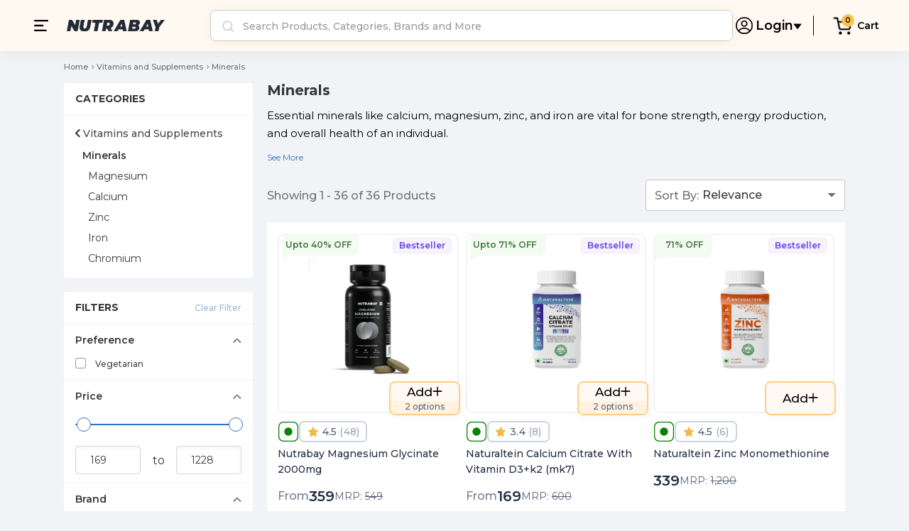

--- FILE ---
content_type: text/html; charset=utf-8
request_url: https://nutrabay.com/product-category/minerals
body_size: 28238
content:
<!DOCTYPE html><html lang="en"><head><meta charSet="utf-8"/><meta name="viewport" content="width=device-width, initial-scale=1, maximum-scale=1"/><meta name="robots" content="index, follow, max-image-preview:large, max-snippet:-1, max-video-preview:-1"/><title>Buy Minerals in India 2026 | Original Products - NUTRABAY™</title><meta property="og:title" content="Buy Minerals in India 2026 | Original Products - NUTRABAY™"/><meta name="twitter:title" content="Buy Minerals in India 2026 | Original Products - NUTRABAY™"/><meta name="description" content="Buy original Minerals online in India. Authentic products with free &amp; fast Delivery. Top-rated by Experts &amp; Genuine Reviews."/><meta property="og:description" content="Buy original Minerals online in India. Authentic products with free &amp; fast Delivery. Top-rated by Experts &amp; Genuine Reviews."/><meta name="twitter:description" content="Buy original Minerals online in India. Authentic products with free &amp; fast Delivery. Top-rated by Experts &amp; Genuine Reviews."/><link rel="canonical" href="https://nutrabay.com/product-category/minerals/"/><meta property="twitter:url" content="https://nutrabay.com/product-category/minerals/"/><meta property="og:url" content="https://nutrabay.com/product-category/minerals/"/><meta property="og:image" content="https://cdn2.nutrabay.com/products/1200x630-Blue-1761557360.png"/><meta name="twitter:image" content="https://cdn2.nutrabay.com/products/1200x630-Blue-1761557360.png"/><script type="application/ld+json">{"@context":"https://schema.org","@type":"CollectionPage","@id":"https://nutrabay.com/product-category/minerals/#webpage","url":"https://nutrabay.com/product-category/minerals","inLanguage":"en-IN","name":"Buy Minerals in India 2026 | Original Products - NUTRABAY™","description":"Buy original Minerals online in India. Authentic products with free & fast Delivery. Top-rated by Experts & Genuine Reviews.","isPartOf":{"@type":"WebSite","@id":"https://nutrabay.com/#website","url":"https://nutrabay.com","name":"NUTRABAY™","publisher":{"@type":"Organization","@id":"https://nutrabay.com/#organization","name":"Nutrabay","url":"https://nutrabay.com","sameAs":["https://www.facebook.com/nutrabay/","https://www.instagram.com/nutrabay/","https://in.linkedin.com/company/nutrabay.com","https://www.youtube.com/channel/UCFZ7Lz8vMfcBL7KisXPX1Qw","https://twitter.com/nutrabay"],"logo":{"@type":"ImageObject","@id":"https://nutrabay.com/#logo","url":"https://cdn2.nutrabay.com/images/Logo.png","width":2000,"height":200,"caption":"Nutrabay"}}},"potentialAction":{"@type":"SearchAction","target":{"@type":"EntryPoint","urlTemplate":"https://nutrabay.com/?search?q={{Search_term_string}}"},"query-input":{"@type":"PropertyValueSpecification","valueRequired":"http://schema.org/True","valueName":"Search_term_string"}}}</script><script type="application/ld+json">{"@context":"https://schema.org","@type":"BreadcrumbList","itemListElement":[{"@type":"ListItem","position":1,"item":{"@id":"https://nutrabay.com/","name":"Home"}},{"@type":"ListItem","position":2,"item":{"@id":"https://nutrabay.com/product-category/vitamins-minerals-and-supplements/","name":"Vitamins and Supplements"}},{"@type":"ListItem","position":3,"item":{"@id":"https://nutrabay.com/product-category/minerals","name":"Minerals"}}]}</script><script type="application/ld+json">{"@context":"https://schema.org","@type":"ItemList","itemListElement":[{"@type":"ListItem","position":1,"name":"Nutrabay Magnesium Glycinate 2000mg","url":"https://nutrabay.com/product/nutrabay-magnesium-glycinate-2000mg/?pId=9935686"},{"@type":"ListItem","position":2,"name":"Naturaltein Calcium Citrate With Vitamin D3+k2 (mk7)","url":"https://nutrabay.com/product/naturaltein-calcium-citrate-vitamin-d3k2-mk-7-form/?pId=7194659"},{"@type":"ListItem","position":3,"name":"Naturaltein Zinc Monomethionine","url":"https://nutrabay.com/product/naturaltein-zinc-monomethionine/?pId=6167640"},{"@type":"ListItem","position":4,"name":"Vlado’s Himalayan Organics Calcium Magnesium Zinc D3, B12 & K2","url":"https://nutrabay.com/product/himalayan-organics-calcium-magnesium-zinc-vitamin-d3-b12/?pId=1662646"},{"@type":"ListItem","position":5,"name":"Gnc Calcium Plus 1000mg With Magnesium And Vitamin D3 Cap","url":"https://nutrabay.com/product/gnc-calcium-plus-1000-with-magnesium-and-vitamin-d3-cap/?pId=7309637"},{"@type":"ListItem","position":6,"name":"Neuherbs True Magnesium Glycinate 1600mg With Antioxidants, Zinc & Vitamin C","url":"https://nutrabay.com/product/neuherbs-true-magnesium-better-absorption/?pId=4741475"},{"@type":"ListItem","position":7,"name":"Healthaid Magnesium Orotate 500mg","url":"https://nutrabay.com/product/healthaid-magnesium-orotate-500mg/?pId=2848173"},{"@type":"ListItem","position":8,"name":"Healthaid Magnesium Glycinate With Zinc","url":"https://nutrabay.com/product/healthaid-magnesium-glycinate-with-zinc/?pId=2173522"},{"@type":"ListItem","position":9,"name":"Healthyhey Nutrition High Absorption Magnesium Glycinate, 550mg","url":"https://nutrabay.com/product/healthyhey-nutrition-high-absorption-magnesium-glycinate-550mg/?pId=5944114"},{"@type":"ListItem","position":10,"name":"Healthyhey Nutrition Zinc Methionine Plus Copper","url":"https://nutrabay.com/product/healthyhey-nutrition-zinc-methionine-plus-copper/?pId=9455986"}]}</script><meta name="next-head-count" content="17"/><link rel="preconnect" href="https://www.googletagmanager.com"/><link rel="preconnect" href="https://www.google-analytics.com"/><link rel="preconnect" href="https://connect.facebook.net"/><link rel="dns-prefetch" href="https://connect.facebook.net"/><link rel="preconnect" href="https://www.facebook.com"/><link rel="dns-prefetch" href="https://www.facebook.com"/><link rel="preconnect" href="https://fonts.googleapis.com"/><link rel="preconnect" href="https://fonts.gstatic.com" crossorigin=""/><meta name="theme-color" content="#232a37"/><meta name="msapplication-TileColor" content="#232a37"/><meta name="msapplication-navbutton-color" content="#232a37"/><meta name="apple-mobile-web-app-status-bar-style" content="#232a37"/><link rel="icon" type="image/x-icon" href="https://cdn2.nutrabay.com/uploads/brand/logo/android-chrome-192x192.png" sizes="32x32"/><link rel="icon" type="image/x-icon" href="https://cdn2.nutrabay.com/uploads/brand/logo/android-chrome-192x192.png" sizes="192x192"/><link rel="apple-touch-icon-precomposed" href="https://cdn2.nutrabay.com/uploads/brand/logo/android-chrome-192x192.png"/><script type="application/ld+json">{"@context":"https://schema.org","@type":"Organization","url":"https://nutrabay.com","name":"Nutrabay","logo":"https://cdn2.nutrabay.com/images/Logo.png","alternateName":"NB","sameAs":["https://www.facebook.com/nutrabay","https://www.instagram.com/nutrabay/","https://www.youtube.com/c/nutrabaycom"],"address":{"@type":"PostalAddress","streetAddress":"289, Okhla Industrial Area Phase 1","addressLocality":"Delhi","addressRegion":"DL","postalCode":"110020","addressCountry":"IN"},"foundingDate":"2016-12-01","contactPoint":{"@type":"ContactPoint","telephone":"+91 1161196333","contactType":"Customer Service","email":"friends@nutrabay.com"},"founders":[{"@type":"Person","name":"Shreyans Jain"},{"@type":"Person","name":"Sharad Jain"},{"@type":"Person","name":"Divay Jain"}]}</script><script type="application/ld+json">{"@context":"https://schema.org/","@type":"WebSite","url":"https://nutrabay.com","name":"Nutrabay","potentialAction":[{"@type":"SearchAction","target":{"@type":"EntryPoint","urlTemplate":"https://nutrabay.com/search?q={search_term_string}"},"query-input":"required name=search_term_string"}]}</script><script id="gtm-script">(function(w,d,s,l,i){
    w[l]=w[l]||[];
    w[l].push({'gtm.start': new Date().getTime(), event:'gtm.js'});
    var f=d.getElementsByTagName(s)[0],
        j=d.createElement(s),
        dl=l!='dataLayer'?'&l='+l:'';
    j.async=true;
    j.src='https://www.googletagmanager.com/gtm.js?id='+i+dl;
    f.parentNode.insertBefore(j,f);
  })(window,document,'script','dataLayer','GTM-NMF95XF');</script><meta property="og:type" content="website"/><meta property="twitter:domain" content="nutrabay.com"/><meta name="twitter:card" content="summary_large_image"/><link rel="preload" href="/_next/static/css/59955730a56b0d50.css" as="style"/><link rel="stylesheet" href="/_next/static/css/59955730a56b0d50.css" data-n-g=""/><link rel="preload" href="/_next/static/css/7ca45c022f8d9b88.css" as="style"/><link rel="stylesheet" href="/_next/static/css/7ca45c022f8d9b88.css" data-n-p=""/><link rel="preload" href="/_next/static/css/80e866cf5fbe9f20.css" as="style"/><link rel="stylesheet" href="/_next/static/css/80e866cf5fbe9f20.css" data-n-p=""/><link rel="preload" href="/_next/static/css/9cc686b4296f6c9f.css" as="style"/><link rel="stylesheet" href="/_next/static/css/9cc686b4296f6c9f.css" data-n-p=""/><link rel="preload" href="/_next/static/css/7b776deb17c40099.css" as="style"/><link rel="stylesheet" href="/_next/static/css/7b776deb17c40099.css" data-n-p=""/><link rel="preload" href="/_next/static/css/815e1bfa819c38f5.css" as="style"/><link rel="stylesheet" href="/_next/static/css/815e1bfa819c38f5.css" data-n-p=""/><noscript data-n-css=""></noscript><script defer="" nomodule="" src="/_next/static/chunks/polyfills-c67a75d1b6f99dc8.js"></script><script src="/_next/static/chunks/webpack-2ce586cfad6678a7.js" defer=""></script><script src="/_next/static/chunks/framework-4ed89e9640adfb9e.js" defer=""></script><script src="/_next/static/chunks/main-3f43985cf13eb493.js" defer=""></script><script src="/_next/static/chunks/pages/_app-b5b0baf4800c3b48.js" defer=""></script><script src="/_next/static/chunks/29107295-4a69275373f23f88.js" defer=""></script><script src="/_next/static/chunks/1811-f224b8448155eeed.js" defer=""></script><script src="/_next/static/chunks/4593-284a5edcda140d04.js" defer=""></script><script src="/_next/static/chunks/2263-e41a3243c5e1720d.js" defer=""></script><script src="/_next/static/chunks/9372-55fffe7af0b3c596.js" defer=""></script><script src="/_next/static/chunks/155-73e817459b97b83a.js" defer=""></script><script src="/_next/static/chunks/3587-3a9cc8b3b8550814.js" defer=""></script><script src="/_next/static/chunks/9819-59f908bb2ee642ee.js" defer=""></script><script src="/_next/static/chunks/9661-c9351277b0870af6.js" defer=""></script><script src="/_next/static/chunks/191-e6c2760e26dd249e.js" defer=""></script><script src="/_next/static/chunks/2047-707b7656274eed2d.js" defer=""></script><script src="/_next/static/chunks/2123-778597f813f5cb73.js" defer=""></script><script src="/_next/static/chunks/8150-b6ecfdb20570beb3.js" defer=""></script><script src="/_next/static/chunks/9497-b1864ec048f070cc.js" defer=""></script><script src="/_next/static/chunks/9285-915ca731afc9548f.js" defer=""></script><script src="/_next/static/chunks/pages/product-category/%5B...categoryName%5D-2952b4c8af0e6c73.js" defer=""></script><script src="/_next/static/wWHYwwISOR3Pk7FeL36TL/_buildManifest.js" defer=""></script><script src="/_next/static/wWHYwwISOR3Pk7FeL36TL/_ssgManifest.js" defer=""></script></head><body><noscript><iframe src="https://www.googletagmanager.com/ns.html?id=GTM-NMF95XF"
      height="0" width="0" style="display:none;visibility:hidden"></iframe></noscript><div id="__next"><div><div class="dashboard_wrap undefined pb-0 null mt-0"><div class="Header_headerWrapper__FbhSX" style="top:0px;transition:top .35s ease-in-out"><div class="mobileView"><div class="Header_header__rnskb Header_headerScrolled___Zhg4 pb-18" style="background-color:#fff9f1"><div class="Header_headerOptions__yFTJN" style="justify-content:space-between;position:static"><div class="Header_logoSection__LGAKg"><a href="#" class="Header_logoSection_back__QUtnR" style="position:static;left:0"><img src="/assets/images/newhome/mobile_back_arrow.svg" alt="Back icon" class="Header_logoSection_back_icon__TOMyj"/></a><a href="/" class="Header_logoSection_logo__zmBtc"><img src="/assets/images/newhome/nutraybay_logo_black.png" alt="Nutrabay logo" class="Header_logoSection_logo_icon__SrGDf"/></a></div><div class="Header_headerIcons__4nXAC"><a href="/cart" class="Header_headerOptions_cart__wafbv"><div style="border-color:#FFF9F1" class="Header_headerOptions_cart_count__wIB_w"><span>0</span></div><img src="/assets/images/newhome/cart_iconblack_28may.svg" alt="Shopping Cart icon" class="Header_headerOptions_cart_icon__ZMlE_"/></a></div></div><div class="Header_headerSearchWrapper__nO6ud" style="margin-top:14px"><div class="Header_headerSearch__mrQi_" style="border:1px solid #C8CACC"><div style="top:56px" class="desktopHeader_overlay___c5lL d-none"> </div><form class="desktopHeader_navbarFormMobile__7MzBV"><div class="search_newNavSearch__xgm2g Header_customMobileSearchBar__tZ8EH"><span class="search_btn_search__bzXYN"><img src="/assets/images/header_search_icon_mobile.svg" alt=""/></span><input type="text" placeholder="Search Products, Brands or Categories" style="min-width:80%" id="mobile_search" value=""/></div></form></div></div><div class="modal_drawer__cW0tG undefined "><div class="modal_drawerWrapper__5YO9U"><div style="top:0;left:0;right:0;z-index:10;margin-top:16px;width:100%;position:absolute;background:transparent;height:40px"><div style="width:36px;height:4px;background-color:#e3e6f1;border-radius:999px;margin:0px auto 0px"></div></div><button type="button" class="modal_customBtnCloseDrawer__gl9zG" aria-label="Close Button"><img src="https://cdn2.nutrabay.com/images/crossicon_25mar.svg" alt="cross"/></button><div class="modal_drawerContent__1f_J9 undefined"><div class="Header_shareDrawer__i5_fn"><div></div><div class="Header_shareDrawer_grid__eClkM" style="margin-top:20px"><div class="Header_shareDrawer_row__rICw5 Header_shareDrawer_rowSix__NQU4Y"><button type="button" class="Header_shareDrawer_option__ilE_4"><span class="Header_shareDrawer_icon__QZLLg"><img src="https://cdn2.nutrabay.com/others/whatsapp-1767691885.webp" alt="WhatsApp icon"/></span><span class="Header_shareDrawer_optionLabel__vGpID">WhatsApp</span></button><button type="button" class="Header_shareDrawer_option__ilE_4"><span class="Header_shareDrawer_icon__QZLLg"><img src="https://cdn2.nutrabay.com/others/messanger-1767691821.webp" alt="Messenger icon"/></span><span class="Header_shareDrawer_optionLabel__vGpID">Messenger</span></button><button type="button" class="Header_shareDrawer_option__ilE_4"><span class="Header_shareDrawer_icon__QZLLg"><img src="https://cdn2.nutrabay.com/others/telegram-3-1767684565.webp" alt="Telegram icon"/></span><span class="Header_shareDrawer_optionLabel__vGpID">Telegram</span></button><button type="button" class="Header_shareDrawer_option__ilE_4"><span class="Header_shareDrawer_icon__QZLLg"><img src="https://cdn2.nutrabay.com/others/snapchat-1767691822.webp" alt="Snapchat icon"/></span><span class="Header_shareDrawer_optionLabel__vGpID">Snapchat</span></button><button type="button" class="Header_shareDrawer_option__ilE_4"><span class="Header_shareDrawer_icon__QZLLg"><img src="https://cdn2.nutrabay.com/others/reddit-1767691822.webp" alt="Reddit icon"/></span><span class="Header_shareDrawer_optionLabel__vGpID">Reddit</span></button><button type="button" class="Header_shareDrawer_option__ilE_4"><span class="Header_shareDrawer_icon__QZLLg"><img src="https://cdn2.nutrabay.com/others/x-1767691885.webp" alt="X icon"/></span><span class="Header_shareDrawer_optionLabel__vGpID">X</span></button></div><div class="Header_shareDrawer_row__rICw5 Header_shareDrawer_rowFive__97xiV"><button type="button" class="Header_shareDrawer_option__ilE_4"><span class="Header_shareDrawer_icon__QZLLg"><img src="https://cdn2.nutrabay.com/others/copy-1767691821.webp" alt="Copy link icon"/></span><span class="Header_shareDrawer_optionLabel__vGpID">Copy link</span></button><button type="button" class="Header_shareDrawer_option__ilE_4"><span class="Header_shareDrawer_icon__QZLLg"><img src="https://cdn2.nutrabay.com/others/imessage-1767691821.webp" alt="Message icon"/></span><span class="Header_shareDrawer_optionLabel__vGpID">Message</span></button><button type="button" class="Header_shareDrawer_option__ilE_4"><span class="Header_shareDrawer_icon__QZLLg"><img src="https://cdn2.nutrabay.com/others/facebook-1767691821.webp" alt="Facebook icon"/></span><span class="Header_shareDrawer_optionLabel__vGpID">Facebook</span></button><button type="button" class="Header_shareDrawer_option__ilE_4"><span class="Header_shareDrawer_icon__QZLLg"><img src="https://cdn2.nutrabay.com/others/gmail-1767691821.webp" alt="Gmail icon"/></span><span class="Header_shareDrawer_optionLabel__vGpID">Gmail</span></button><button type="button" class="Header_shareDrawer_option__ilE_4"><span class="Header_shareDrawer_icon__QZLLg"><img src="https://cdn2.nutrabay.com/others/more-1767691821.webp" alt="More icon"/></span><span class="Header_shareDrawer_optionLabel__vGpID">More</span></button></div></div></div></div></div></div><div class="modal_drawer_overlay__kv3eK "></div></div></div><div class="desktopView"><div class="Header_desktopHeader__GdliC Header_desktopHeaderScrolled__KmDK0 false" style="background-color:#fff9f1;position:sticky;padding:14px 42px"><div class="Header_desktopHeaderOptions__dPE6K"><div class="Header_desktopHeaderOptions_left__QItDG"><span class="Header_hamburgerIcon__K8lfg"><img src="/assets/images/newhome/hamburger_black_28may.svg"/></span><a href="/"><img src="/assets/images/newhome/nutraybay_logo_black.svg" alt="Nutrabay logo" class="Header_nutrabayLogo__pElVE"/></a><div class="Header_searchBar__Y8C66" style="border:1px solid #C8CACC"><div style="top:72px" class="cartHeader_overlay__ZWm5D d-none"> </div><form class="undefined Header_customSearchBar__WHoQs"><div class="cartHeader_inputGroup__zsd52" style="position:static"><div class="cartHeader_inputGroupAppend__iJUjl"><span class="cartHeader_inputGroupText__tNbkE" id="searchOptions"><img src="/assets/images/header_search_icon_mobile.svg" alt=""/></span></div><input type="text" class="form-control Header_customInputClass__AIItV" placeholder="Search Products, Categories, Brands and More" value=""/></div></form></div></div><div class="Header_desktopHeaderOptions_right__lty4z"><div class="Header_accountSectionLoggedOut__ZiNWu"><div class="d-m-hide d-lg-block"><div class="responsiveHeader_overlay__usIS8 d-none"> </div><div class="responsiveHeader_navbarItem__ZpWWT"><span class="responsiveHeader_loginSection__ucZdK responsiveHeader_loginSectionScrolled__PO7Ou"><img class="responsiveHeader_loginSection_profileIcon__aT43H" src="https://cdn2.nutrabay.com/others/profile_icon_black_loggedout-1767939016.webp"/><span class="responsiveHeader_loginSection_loginText__RZyjJ"></span><img class="responsiveHeader_loginSection_dropdownIcon__ad3hl" src="/assets/images/newhome/dropdown_icon_black_28may.svg"/></span><div class="responsiveHeader_loginDropdown__pg63_"><div class="DropdownMenu_menucontainer__tqRAC"><div class="DropdownMenu_logoutSection__ath1B"><a class="DropdownMenu_dropdown_item__hCn9I" href="/fitclub">Nutrabay FitClub</a><a class="DropdownMenu_dropdown_item__hCn9I" href="/help-center">Help &amp; Support</a><div class=" DropdownMenu_dropdown_item__hCn9I undefined btn-link">Login/ Register</div></div></div></div></div></div></div><div class="Header_pipeRightScrolled__0ZXJ1 d-m-hide d-lg-block"></div><a href="/cart" class="Header_cartIcon__WKAUX"><span style="border-color:#FFF9F1" class="Header_cartIcon_count__tMXD5">0</span><img src="https://cdn2.nutrabay.com/others/cart_iconblack_28may-1767691821.webp" alt="Shopping Cart icon" class="Header_cartIcon_icon__KELZu"/></a><a href="/cart" class="Header_cartText__xzYkO" style="color:#000">Cart</a></div></div><div class=" menu_menu__u5Zme "><div class="menu_menuWrap__PWi6r"><button type="button" class=" menu_btnClose__f_Net" aria-label="Close Button"></button><div class="menu_menuScroll__YKTWQ"><span class="menu_menuLogout__yXVlD"><a href="/my-account">Login / Register</a></span><table class="menu_menuMainCategory__ydN35"><tbody><tr><td data-sourcetab="profile"><a href="/my-account/" data-sourcetab="profile"><span class="menu_sprite__HvK86 menu_iconProfile__SBaIJ" data-sourcetab="profile"></span><span data-sourcetab="profile">My Account</span></a></td><td><a href="/my-account/" data-sourcetab="order"><span class="menu_sprite__HvK86 menu_iconOrder__p1lx0" data-sourcetab="order"></span><span data-sourcetab="order">My Orders</span></a></td><td><a href="/authenticity/" data-sourcetab="authenticity"><span class="menu_sprite__HvK86 menu_iconAuthenticity__SgQTo" data-sourcetab="authenticity"></span><span data-sourcetab="authenticity">Authenticity</span></a></td></tr><tr><td><a href="/nutrabay/" data-sourcetab="products"><span class="menu_sprite__HvK86 menu_iconStore__KOTDD" data-sourcetab="products"></span><span data-sourcetab="products">Nutrabay Products</span></a></td><td><a href="/offers-coupons/" data-sourcetab="deals"><span class="menu_sprite__HvK86 menu_iconDeal__VmBor" data-sourcetab="deals"></span><span data-sourcetab="deals">Offers</span></a></td><td><a href="/help-center/" data-sourcetab="support"><span class="menu_sprite__HvK86 menu_iconSupport__nJOAr" data-sourcetab="support"></span><span data-sourcetab="support">Support</span></a></td></tr></tbody></table><ul class="menu_navTabs___KoIw"><li class="menu_navItem__xH8q0 menu_active__ZLDSt">Categories</li><li class="menu_navItem__xH8q0 false">Brands</li></ul><div class="menu_tabContent__n818P"><div class="menu_categories__InzBk"><div class="menu_accordion__eFy0z"></div></div></div></div><div class="menu_downloadAppBottom__vZioU "><a href="https://play.google.com/store/apps/details?id=com.nutrabay" class="d-m-block d-lg-none" aria-label="Download nutrabay ios app"><div class="d-flex align-items-center "><i class="sprite icon_download mr-4"></i><span class="menu_downloadTextMobile__Mm0vA">Download App</span></div></a><div class="d-m-hide d-d-block"><div class="d-flex align-items-center"><span class="mr-20">Download App</span><a href="https://apps.apple.com/tc/app/nutrabay-shop-supplements/id1583551779#" class="menu_iconWrap__dQV1Z mr-20" aria-label="Download nutrabay ios app"><i class="sprite icon_appleapp"></i></a><a href="https://play.google.com/store/apps/details?id=com.nutrabay" class="menu_iconWrap__dQV1Z" aria-label="Download nutrabay android app"><i class="sprite icon_googleStore"></i></a></div></div></div></div></div><div class="menu_menuOverlay__vXvkV "></div></div></div></div><div class="container"><div class="sortnFilterNav_filterNav__C5wZL"><div class="sortnFilterNav_sort__8cGNx"><span class="sortnFilterNav_sort_txt__AwoyG">Sort By:</span><span class="sortnFilterNav_sort_input__tQZfQ">Relevance</span></div><div class="sortnFilterNav_sort__8cGNx"><span class="sortnFilterNav_sort_txt__AwoyG sortnFilterNav_filter_txt__bXxd2 sortnFilterNav_sort_filterIcon__8yMVW">Filter:</span><span class="sortnFilterNav_sort_input__tQZfQ sortnFilterNav_filter_optionText__nyHtz"></span></div></div><div class="null"><ol class="breadcrumb_breadcrumb__eMxfQ undefined"><li class="breadcrumb_breadcrumbItem__ARpzp "><a href="/">Home</a></li><li class="breadcrumb_breadcrumbItem__ARpzp "><a href="/product-category/vitamins-minerals-and-supplements/">Vitamins and Supplements</a></li><li class="breadcrumb_breadcrumbItem__ARpzp "><span>Minerals</span></li></ol></div><div class="productListing_productWrap__il4Z8 null"><div class="productListing_productLeft__u3Yqx"><div class="productListing_filterBox__kl4J0 pb-16"><div class="productListing_headingWrap___3OJm"><div class="productListing_filterHeading__aKj85">CATEGORIES</div></div><div class="productListing_categoryWrap__Xp7_1"><ul class="
                                    productListing_filterList__C1KpD 
                                    mb-12 
                                    pt-16 
                                    "><li class=""><span><a class="productListing_linkCata__mtvcX" href="/product-category/vitamins-minerals-and-supplements/"><span class="sprite icon_facet"></span>Vitamins and Supplements</a></span></li></ul><ul class="
                                    productListing_filterList__C1KpD 
                                     
                                    false 
                                    productListing_pl_26__aaUS1"><li class=""><span><span class="productListing_firstLevel__iQ_MX">Minerals</span></span><ul class="productListing_secondLevel__fkCJW "><li><a class="productListing_categorySlug__QQ3rV" href="/product-category/magnesium/">Magnesium</a></li></ul><ul class="productListing_secondLevel__fkCJW "><li><a class="productListing_categorySlug__QQ3rV" href="/product-category/calcium/">Calcium</a></li></ul><ul class="productListing_secondLevel__fkCJW "><li><a class="productListing_categorySlug__QQ3rV" href="/product-category/zinc/">Zinc</a></li></ul><ul class="productListing_secondLevel__fkCJW "><li><a class="productListing_categorySlug__QQ3rV" href="/product-category/iron/">Iron</a></li></ul><ul class="productListing_secondLevel__fkCJW "><li><a class="productListing_categorySlug__QQ3rV" href="/product-category/chromium/">Chromium</a></li></ul></li></ul></div></div><div class="CardCustomLoaders_cataFilter__Mo08E"><div class="CardCustomLoaders_cataFilter_title__p_Ybi"><span></span></div><ul><li></li><li></li><li></li><li></li><li></li><li></li></ul></div><div class="productListing_purchaseLogo__a2V52"><img src="https://cdn2.nutrabay.com/images/purchase-protection.svg" class="img-fluid" alt="purchase-protection icon"/></div></div><div class="productListing_productRight__MVaSD"><div class="productListing_productDetail__BHTsn"><div class="productListing_productHeading__2zK_Y"><h1>Minerals</h1></div><div class="productListing_productText__cAxNt"><div class="productListing_truncateStylesLess__bCAe6"><p><span style="font-size: 15px;color: rgb(0, 0, 0);background-color: transparent">Essential minerals like calcium, magnesium, zinc, and iron are vital for bone strength, energy production, and overall health of an individual.</span><br></p></div><div><span class="productListing_seeMore__qr6iM view-more">See More</span></div></div></div><div class="productListing_showingProduct__L5_kC"><div class="productListing_productCount__5_V6y">Showing <!-- -->1<!-- --> - <!-- -->36<!-- --> of <!-- -->36<!-- --> Products</div><div class="d-m-hide d-lg-block"><div class="productListing_sortBy__hA0XM"><div class="CardCustomLoaders_listingWrap__7mR5x"><div class="CardCustomLoaders_selectLoader__QclFF"></div></div></div></div></div><div class="productListing_productList__B7OOQ"><ul id="product_list"><li id="9935686_minerals_product_0"><a id="undefined_plp_category_product_0" class="HorizontalProductCard_productcard__xVhaI undefined" href="/product/nutrabay-magnesium-glycinate-2000mg/?pId=9935686&amp;vId=5652712" target="_blank"><div class="HorizontalProductCard_imagecontainer__AMG6b"><div><div class="HorizontalProductCard_imagecontainer_offsection__Qrlw1" style="top:0px;left:-1px"><img src="/assets/images/other/discount_shape_parent.svg"/><span class="HorizontalProductCard_offpercent__u3AgY" style="bottom:13px;left:7px">Upto 40% OFF</span></div><img src="https://cdn2.nutrabay.com/uploads/product/images/thumbnail_image-NB-NUT-1101-PA-1759842317-200x200.webp" class="HorizontalProductCard_imagecontainer_productimage__JJsmk"/></div><div class="HorizontalProductCard_productDetails__QOIja"><p class="HorizontalProductCard_productDetails_productname__t5dTJ">Nutrabay Magnesium Glycinate 2000mg</p><div class="HorizontalProductCard_ratingsection__hE1wl"><img src="https://cdn2.nutrabay.com/images/mobile_assets/veg_icon.svg" alt="Vegetarian"/><span class="HorizontalProductCard_ratingsection_rating__fN2M_"><img src="/assets/images/newhome/star_icon_19may.svg"/><p>4.5<!-- --> <span>(<!-- -->48<!-- -->)</span></p></span><div class="HorizontalProductCard_productTagsWrapper__CzDmS"></div></div><span class="HorizontalProductCard_productDetails_pricedetails__f_0hX"><p class="HorizontalProductCard_saleprice__Y8dgN"><span class="HorizontalProductCard_salepriceFrom__IjXdb">From </span><p class="HorizontalProductCard_saleprice__Y8dgN">₹<span>359</span></p></p><p class="HorizontalProductCard_originalprice__Yenpp">MRP: <span>₹<!-- -->549</span></p></span><p class="HorizontalProductCard_productDetails_priceperunit__kiMCn"></p><div class="HorizontalProductCard_imagecontainer_addtocart_parent_container__CFBpT"><p class="HorizontalProductCard_imagecontainer_addtocart_add_btn__Xat22"><span>Add</span><img src="/assets/images/newhome/addtocart_icon_19may.svg"/></p><p class="HorizontalProductCard_imagecontainer_addtocart_add_options__45pR6"><span>2<!-- --> options</span></p></div></div></div></a></li><li id="7194659_minerals_product_1"><a id="undefined_plp_category_product_1" class="HorizontalProductCard_productcard__xVhaI undefined" href="/product/naturaltein-calcium-citrate-vitamin-d3k2-mk-7-form/?pId=7194659&amp;vId=3844309" target="_blank"><div class="HorizontalProductCard_imagecontainer__AMG6b"><div><div class="HorizontalProductCard_imagecontainer_offsection__Qrlw1" style="top:0px;left:-1px"><img src="/assets/images/other/discount_shape_parent.svg"/><span class="HorizontalProductCard_offpercent__u3AgY" style="bottom:13px;left:7px">Upto 71% OFF</span></div><img src="https://cdn2.nutrabay.com/uploads/product/featured_image/product-4127-featured_image-Naturaltein_Calcium_Citrate_Vitamin_D3K2_MK_7_form.jpg" class="HorizontalProductCard_imagecontainer_productimage__JJsmk"/></div><div class="HorizontalProductCard_productDetails__QOIja"><p class="HorizontalProductCard_productDetails_productname__t5dTJ">Naturaltein Calcium Citrate With Vitamin D3+k2 (mk7)</p><div class="HorizontalProductCard_ratingsection__hE1wl"><img src="https://cdn2.nutrabay.com/images/mobile_assets/veg_icon.svg" alt="Vegetarian"/><span class="HorizontalProductCard_ratingsection_rating__fN2M_"><img src="/assets/images/newhome/star_icon_19may.svg"/><p>3.4<!-- --> <span>(<!-- -->8<!-- -->)</span></p></span><div class="HorizontalProductCard_productTagsWrapper__CzDmS"></div></div><span class="HorizontalProductCard_productDetails_pricedetails__f_0hX"><p class="HorizontalProductCard_saleprice__Y8dgN"><span class="HorizontalProductCard_salepriceFrom__IjXdb">From </span><p class="HorizontalProductCard_saleprice__Y8dgN">₹<span>169</span></p></p><p class="HorizontalProductCard_originalprice__Yenpp">MRP: <span>₹<!-- -->600</span></p></span><p class="HorizontalProductCard_productDetails_priceperunit__kiMCn"></p><div class="HorizontalProductCard_imagecontainer_addtocart_parent_container__CFBpT"><p class="HorizontalProductCard_imagecontainer_addtocart_add_btn__Xat22"><span>Add</span><img src="/assets/images/newhome/addtocart_icon_19may.svg"/></p><p class="HorizontalProductCard_imagecontainer_addtocart_add_options__45pR6"><span>2<!-- --> options</span></p></div></div></div></a></li><li id="6167640_minerals_product_2"><a id="undefined_plp_category_product_2" class="HorizontalProductCard_productcard__xVhaI undefined" href="/product/naturaltein-zinc-monomethionine/?pId=6167640&amp;vId=4886347" target="_blank"><div class="HorizontalProductCard_imagecontainer__AMG6b"><div><div class="HorizontalProductCard_imagecontainer_offsection__Qrlw1" style="top:0px;left:-9px"><img src="/assets/images/other/discount_shape_variant.svg"/><span class="HorizontalProductCard_offpercent__u3AgY" style="bottom:13px;left:18px">71% OFF</span></div><img src="https://cdn2.nutrabay.com/uploads/product/featured_image/product-4131-featured_image-Naturaltein_Zinc_Monomethionine.jpg" class="HorizontalProductCard_imagecontainer_productimage__JJsmk"/></div><div class="HorizontalProductCard_productDetails__QOIja"><p class="HorizontalProductCard_productDetails_productname__t5dTJ">Naturaltein Zinc Monomethionine</p><div class="HorizontalProductCard_ratingsection__hE1wl"><img src="https://cdn2.nutrabay.com/images/mobile_assets/veg_icon.svg" alt="Vegetarian"/><span class="HorizontalProductCard_ratingsection_rating__fN2M_"><img src="/assets/images/newhome/star_icon_19may.svg"/><p>4.5<!-- --> <span>(<!-- -->6<!-- -->)</span></p></span><div class="HorizontalProductCard_productTagsWrapper__CzDmS"></div></div><span class="HorizontalProductCard_productDetails_pricedetails__f_0hX"><p class="HorizontalProductCard_saleprice__Y8dgN"><p class="HorizontalProductCard_saleprice__Y8dgN">₹<span>339</span></p></p><p class="HorizontalProductCard_originalprice__Yenpp">MRP: <span>₹<!-- -->1,200</span></p></span><p class="HorizontalProductCard_productDetails_priceperunit__kiMCn"></p><div class="HorizontalProductCard_imagecontainer_addtocart__rX_px"><span>Add</span><img src="/assets/images/newhome/addtocart_icon_19may.svg"/></div></div></div></a></li><li id="1662646_minerals_product_3"><a id="undefined_plp_category_product_3" class="HorizontalProductCard_productcard__xVhaI undefined" href="/product/himalayan-organics-calcium-magnesium-zinc-vitamin-d3-b12/?pId=1662646&amp;vId=1551602" target="_blank"><div class="HorizontalProductCard_imagecontainer__AMG6b"><div><div class="HorizontalProductCard_imagecontainer_offsection__Qrlw1" style="top:0px;left:-1px"><img src="/assets/images/other/discount_shape_parent.svg"/><span class="HorizontalProductCard_offpercent__u3AgY" style="bottom:13px;left:7px">Upto 34% OFF</span></div><img src="https://cdn2.nutrabay.com/uploads/product/featured_image/product-1180-featured_image-Vlado’s_Himalayan_Organics_Calcium_Magnesium_Zinc_D3_B12__K2.jpg" class="HorizontalProductCard_imagecontainer_productimage__JJsmk"/></div><div class="HorizontalProductCard_productDetails__QOIja"><p class="HorizontalProductCard_productDetails_productname__t5dTJ">Vlado’s Himalayan Organics Calcium Magnesium Zinc D3, B12 &amp; K2</p><div class="HorizontalProductCard_ratingsection__hE1wl"><img src="https://cdn2.nutrabay.com/images/mobile_assets/veg_icon.svg" alt="Vegetarian"/><span class="HorizontalProductCard_ratingsection_rating__fN2M_"><img src="/assets/images/newhome/star_icon_19may.svg"/><p>4.5<!-- --> <span>(<!-- -->6<!-- -->)</span></p></span><div class="HorizontalProductCard_productTagsWrapper__CzDmS"></div></div><span class="HorizontalProductCard_productDetails_pricedetails__f_0hX"><p class="HorizontalProductCard_saleprice__Y8dgN"><span class="HorizontalProductCard_salepriceFrom__IjXdb">From </span><p class="HorizontalProductCard_saleprice__Y8dgN">₹<span>533</span></p></p><p class="HorizontalProductCard_originalprice__Yenpp">MRP: <span>₹<!-- -->768</span></p></span><p class="HorizontalProductCard_productDetails_priceperunit__kiMCn"></p><div class="HorizontalProductCard_imagecontainer_addtocart_parent_container__CFBpT"><p class="HorizontalProductCard_imagecontainer_addtocart_add_btn__Xat22"><span>Add</span><img src="/assets/images/newhome/addtocart_icon_19may.svg"/></p><p class="HorizontalProductCard_imagecontainer_addtocart_add_options__45pR6"><span>2<!-- --> options</span></p></div></div></div></a></li><li id="7309637_minerals_product_4"><a id="undefined_plp_category_product_4" class="HorizontalProductCard_productcard__xVhaI undefined" href="/product/gnc-calcium-plus-1000-with-magnesium-and-vitamin-d3-cap/?pId=7309637&amp;vId=9475862" target="_blank"><div class="HorizontalProductCard_imagecontainer__AMG6b"><div><div class="HorizontalProductCard_imagecontainer_offsection__Qrlw1" style="top:0px;left:-9px"><img src="/assets/images/other/discount_shape_variant.svg"/><span class="HorizontalProductCard_offpercent__u3AgY" style="bottom:13px;left:18px">26% OFF</span></div><img src="https://cdn.nutrabay.com/wp-content/uploads/2022/11/NB-GNC-1006-01-01-340x340.jpg" class="HorizontalProductCard_imagecontainer_productimage__JJsmk"/></div><div class="HorizontalProductCard_productDetails__QOIja"><p class="HorizontalProductCard_productDetails_productname__t5dTJ">Gnc Calcium Plus 1000mg With Magnesium And Vitamin D3 Cap</p><div class="HorizontalProductCard_ratingsection__hE1wl"><img src="https://cdn2.nutrabay.com/images/mobile_assets/veg_icon.svg" alt="Vegetarian"/><span class="HorizontalProductCard_ratingsection_rating__fN2M_"><img src="/assets/images/newhome/star_icon_19may.svg"/><p>4.5<!-- --> <span>(<!-- -->10<!-- -->)</span></p></span><div class="HorizontalProductCard_productTagsWrapper__CzDmS"></div></div><span class="HorizontalProductCard_productDetails_pricedetails__f_0hX"><p class="HorizontalProductCard_saleprice__Y8dgN"><p class="HorizontalProductCard_saleprice__Y8dgN">₹<span>329</span></p></p><p class="HorizontalProductCard_originalprice__Yenpp">MRP: <span>₹<!-- -->449</span></p></span><p class="HorizontalProductCard_productDetails_priceperunit__kiMCn"></p><div class="HorizontalProductCard_imagecontainer_addtocart__rX_px"><span>Add</span><img src="/assets/images/newhome/addtocart_icon_19may.svg"/></div></div></div></a></li><li id="4741475_minerals_product_5"><a id="undefined_plp_category_product_5" class="HorizontalProductCard_productcard__xVhaI undefined" href="/product/neuherbs-true-magnesium-better-absorption/?pId=4741475&amp;vId=5121549" target="_blank"><div class="HorizontalProductCard_imagecontainer__AMG6b"><div><div class="HorizontalProductCard_imagecontainer_offsection__Qrlw1" style="top:0px;left:-9px"><img src="/assets/images/other/discount_shape_variant.svg"/><span class="HorizontalProductCard_offpercent__u3AgY" style="bottom:13px;left:18px">24% OFF</span></div><img src="https://cdn2.nutrabay.com/uploads/product/featured_image/product-4043-featured_image-Neuherbs_True_Magnesium_Better_Absorption.jpg" class="HorizontalProductCard_imagecontainer_productimage__JJsmk"/></div><div class="HorizontalProductCard_productDetails__QOIja"><p class="HorizontalProductCard_productDetails_productname__t5dTJ">Neuherbs True Magnesium Glycinate 1600mg With Antioxidants, Zinc &amp; Vitamin C</p><div class="HorizontalProductCard_ratingsection__hE1wl"><img src="https://cdn2.nutrabay.com/images/mobile_assets/veg_icon.svg" alt="Vegetarian"/><span class="HorizontalProductCard_ratingsection_rating__fN2M_"><img src="/assets/images/newhome/star_icon_19may.svg"/><p>5.0<!-- --> <span>(<!-- -->1<!-- -->)</span></p></span><div class="HorizontalProductCard_productTagsWrapper__CzDmS"></div></div><span class="HorizontalProductCard_productDetails_pricedetails__f_0hX"><p class="HorizontalProductCard_saleprice__Y8dgN"><p class="HorizontalProductCard_saleprice__Y8dgN">₹<span>399</span></p></p><p class="HorizontalProductCard_originalprice__Yenpp">MRP: <span>₹<!-- -->529</span></p></span><p class="HorizontalProductCard_productDetails_priceperunit__kiMCn"></p><div class="HorizontalProductCard_imagecontainer_addtocart__rX_px"><span>Add</span><img src="/assets/images/newhome/addtocart_icon_19may.svg"/></div></div></div></a></li><li id="2848173_minerals_product_6"><a id="undefined_plp_category_product_6" class="HorizontalProductCard_productcard__xVhaI undefined" href="/product/healthaid-magnesium-orotate-500mg/?pId=2848173&amp;vId=9700803" target="_blank"><div class="HorizontalProductCard_imagecontainer__AMG6b"><div><div class="HorizontalProductCard_imagecontainer_offsection__Qrlw1" style="top:0px;left:-9px"><img src="/assets/images/other/discount_shape_variant.svg"/><span class="HorizontalProductCard_offpercent__u3AgY" style="bottom:13px;left:18px">29% OFF</span></div><img src="https://cdn2.nutrabay.com/uploads/product/images/thumbnail_image-NB-HEA-1081-PA1-400x400.webp" class="HorizontalProductCard_imagecontainer_productimage__JJsmk"/></div><div class="HorizontalProductCard_productDetails__QOIja"><p class="HorizontalProductCard_productDetails_productname__t5dTJ">Healthaid Magnesium Orotate 500mg</p><div class="HorizontalProductCard_ratingsection__hE1wl"><img src="https://cdn2.nutrabay.com/images/mobile_assets/veg_icon.svg" alt="Vegetarian"/><span class="HorizontalProductCard_ratingsection_rating__fN2M_"><img src="/assets/images/newhome/star_icon_19may.svg"/><p>5.0<!-- --> <span>(<!-- -->2<!-- -->)</span></p></span><div class="HorizontalProductCard_productTagsWrapper__CzDmS"></div></div><span class="HorizontalProductCard_productDetails_pricedetails__f_0hX"><p class="HorizontalProductCard_saleprice__Y8dgN"><p class="HorizontalProductCard_saleprice__Y8dgN">₹<span>1,228</span></p></p><p class="HorizontalProductCard_originalprice__Yenpp">MRP: <span>₹<!-- -->1,750</span></p></span><p class="HorizontalProductCard_productDetails_priceperunit__kiMCn"></p><div class="HorizontalProductCard_imagecontainer_addtocart__rX_px"><span>Add</span><img src="/assets/images/newhome/addtocart_icon_19may.svg"/></div></div></div></a></li><li id="2173522_minerals_product_7"><a id="undefined_plp_category_product_7" class="HorizontalProductCard_productcard__xVhaI undefined" href="/product/healthaid-magnesium-glycinate-with-zinc/?pId=2173522&amp;vId=9449664" target="_blank"><div class="HorizontalProductCard_imagecontainer__AMG6b"><div><div class="HorizontalProductCard_imagecontainer_offsection__Qrlw1" style="top:0px;left:-9px"><img src="/assets/images/other/discount_shape_variant.svg"/><span class="HorizontalProductCard_offpercent__u3AgY" style="bottom:13px;left:18px">33% OFF</span></div><img src="https://cdn2.nutrabay.com/uploads/product/featured_image/product-3742-featured_image-HealthAid_Magnesium_Glycinate_with_Zinc.jpg" class="HorizontalProductCard_imagecontainer_productimage__JJsmk"/></div><div class="HorizontalProductCard_productDetails__QOIja"><p class="HorizontalProductCard_productDetails_productname__t5dTJ">Healthaid Magnesium Glycinate With Zinc</p><div class="HorizontalProductCard_ratingsection__hE1wl"><img src="https://cdn2.nutrabay.com/images/mobile_assets/veg_icon.svg" alt="Vegetarian"/><span class="HorizontalProductCard_ratingsection_rating__fN2M_"><img src="/assets/images/newhome/star_icon_19may.svg"/><p>5.0<!-- --> <span>(<!-- -->2<!-- -->)</span></p></span><div class="HorizontalProductCard_productTagsWrapper__CzDmS"></div></div><span class="HorizontalProductCard_productDetails_pricedetails__f_0hX"><p class="HorizontalProductCard_saleprice__Y8dgN"><p class="HorizontalProductCard_saleprice__Y8dgN">₹<span>661</span></p></p><p class="HorizontalProductCard_originalprice__Yenpp">MRP: <span>₹<!-- -->999</span></p></span><p class="HorizontalProductCard_productDetails_priceperunit__kiMCn"></p><div class="HorizontalProductCard_imagecontainer_addtocart__rX_px"><span>Add</span><img src="/assets/images/newhome/addtocart_icon_19may.svg"/></div></div></div></a></li><li id="5944114_minerals_product_8"><a id="undefined_plp_category_product_8" class="HorizontalProductCard_productcard__xVhaI undefined" href="/product/healthyhey-nutrition-high-absorption-magnesium-glycinate-550mg/?pId=5944114&amp;vId=6279224" target="_blank"><div class="HorizontalProductCard_imagecontainer__AMG6b"><div><div class="HorizontalProductCard_imagecontainer_offsection__Qrlw1" style="top:0px;left:-9px"><img src="/assets/images/other/discount_shape_variant.svg"/><span class="HorizontalProductCard_offpercent__u3AgY" style="bottom:13px;left:18px">46% OFF</span></div><img src="https://cdn2.nutrabay.com/uploads/product/featured_image/product-395-featured_image-HealthyHey_Nutrition_High_Absorption_Magnesium_Glycinate_550mg.jpg" class="HorizontalProductCard_imagecontainer_productimage__JJsmk"/></div><div class="HorizontalProductCard_productDetails__QOIja"><p class="HorizontalProductCard_productDetails_productname__t5dTJ">Healthyhey Nutrition High Absorption Magnesium Glycinate, 550mg</p><div class="HorizontalProductCard_ratingsection__hE1wl"><img src="https://cdn2.nutrabay.com/images/mobile_assets/veg_icon.svg" alt="Vegetarian"/><span class="HorizontalProductCard_ratingsection_rating__fN2M_"><img src="/assets/images/newhome/star_icon_19may.svg"/><p>5.0<!-- --> <span>(<!-- -->2<!-- -->)</span></p></span><div class="HorizontalProductCard_productTagsWrapper__CzDmS"></div></div><span class="HorizontalProductCard_productDetails_pricedetails__f_0hX"><p class="HorizontalProductCard_saleprice__Y8dgN"><p class="HorizontalProductCard_saleprice__Y8dgN">₹<span>799</span></p></p><p class="HorizontalProductCard_originalprice__Yenpp">MRP: <span>₹<!-- -->1,499</span></p></span><p class="HorizontalProductCard_productDetails_priceperunit__kiMCn"></p><div class="HorizontalProductCard_imagecontainer_addtocart__rX_px"><span>Add</span><img src="/assets/images/newhome/addtocart_icon_19may.svg"/></div></div></div></a></li><li id="9455986_minerals_product_9"><a id="undefined_plp_category_product_9" class="HorizontalProductCard_productcard__xVhaI undefined" href="/product/healthyhey-nutrition-zinc-methionine-plus-copper/?pId=9455986&amp;vId=7291122" target="_blank"><div class="HorizontalProductCard_imagecontainer__AMG6b"><div><div class="HorizontalProductCard_imagecontainer_offsection__Qrlw1" style="top:0px;left:-9px"><img src="/assets/images/other/discount_shape_variant.svg"/><span class="HorizontalProductCard_offpercent__u3AgY" style="bottom:13px;left:18px">62% OFF</span></div><img src="https://cdn2.nutrabay.com/uploads/product/featured_image/product-4135-featured_image-HealthyHey_Nutrition_Zinc_Methionine_Plus_Copper.jpg" class="HorizontalProductCard_imagecontainer_productimage__JJsmk"/></div><div class="HorizontalProductCard_productDetails__QOIja"><p class="HorizontalProductCard_productDetails_productname__t5dTJ">Healthyhey Nutrition Zinc Methionine Plus Copper</p><span class="HorizontalProductCard_productDetails_pricedetails__f_0hX"><p class="HorizontalProductCard_saleprice__Y8dgN"><p class="HorizontalProductCard_saleprice__Y8dgN">₹<span>666</span></p></p><p class="HorizontalProductCard_originalprice__Yenpp">MRP: <span>₹<!-- -->1,779</span></p></span><p class="HorizontalProductCard_productDetails_priceperunit__kiMCn"></p><div class="HorizontalProductCard_imagecontainer_addtocart__rX_px"><span>Add</span><img src="/assets/images/newhome/addtocart_icon_19may.svg"/></div></div></div></a></li><li id="9601800_minerals_product_10"><a id="undefined_plp_category_product_10" class="HorizontalProductCard_productcard__xVhaI undefined" href="/product/rasayanam-iron-supplement/?pId=9601800&amp;vId=8955009" target="_blank"><div class="HorizontalProductCard_imagecontainer__AMG6b"><div><div class="HorizontalProductCard_imagecontainer_offsection__Qrlw1" style="top:0px;left:-9px"><img src="/assets/images/other/discount_shape_variant.svg"/><span class="HorizontalProductCard_offpercent__u3AgY" style="bottom:13px;left:18px">11% OFF</span></div><img src="https://cdn2.nutrabay.com/uploads/product/images/thumbnail_image-NB-RAS-1011-PA-1760076916-200x200.webp" class="HorizontalProductCard_imagecontainer_productimage__JJsmk"/></div><div class="HorizontalProductCard_productDetails__QOIja"><p class="HorizontalProductCard_productDetails_productname__t5dTJ">Rasayanam True Form Iron Supplement</p><span class="HorizontalProductCard_productDetails_pricedetails__f_0hX"><p class="HorizontalProductCard_saleprice__Y8dgN"><p class="HorizontalProductCard_saleprice__Y8dgN">₹<span>529</span></p></p><p class="HorizontalProductCard_originalprice__Yenpp">MRP: <span>₹<!-- -->599</span></p></span><p class="HorizontalProductCard_productDetails_priceperunit__kiMCn"></p><div class="HorizontalProductCard_imagecontainer_addtocart__rX_px"><span>Add</span><img src="/assets/images/newhome/addtocart_icon_19may.svg"/></div></div></div></a></li><li id="9191768_minerals_product_11"><a id="undefined_plp_category_product_11" class="HorizontalProductCard_productcard__xVhaI undefined" href="/product/rasayanam-magnesium-glycinate/?pId=9191768&amp;vId=9749351" target="_blank"><div class="HorizontalProductCard_imagecontainer__AMG6b"><div><div class="HorizontalProductCard_imagecontainer_offsection__Qrlw1" style="top:0px;left:-9px"><img src="/assets/images/other/discount_shape_variant.svg"/><span class="HorizontalProductCard_offpercent__u3AgY" style="bottom:13px;left:18px">13% OFF</span></div><img src="https://cdn2.nutrabay.com/uploads/product/images/thumbnail_image-NB-RAS-1008-PA-1765616421-200x200.webp" class="HorizontalProductCard_imagecontainer_productimage__JJsmk"/></div><div class="HorizontalProductCard_productDetails__QOIja"><p class="HorizontalProductCard_productDetails_productname__t5dTJ">Rasayanam Magnesium Glycinate</p><div class="HorizontalProductCard_ratingsection__hE1wl"><img src="https://cdn2.nutrabay.com/images/mobile_assets/veg_icon.svg" alt="Vegetarian"/><span class="HorizontalProductCard_ratingsection_rating__fN2M_"><img src="/assets/images/newhome/star_icon_19may.svg"/><p>5.0<!-- --> <span>(<!-- -->1<!-- -->)</span></p></span><div class="HorizontalProductCard_productTagsWrapper__CzDmS"></div></div><span class="HorizontalProductCard_productDetails_pricedetails__f_0hX"><p class="HorizontalProductCard_saleprice__Y8dgN"><p class="HorizontalProductCard_saleprice__Y8dgN">₹<span>949</span></p></p><p class="HorizontalProductCard_originalprice__Yenpp">MRP: <span>₹<!-- -->1,099</span></p></span><p class="HorizontalProductCard_productDetails_priceperunit__kiMCn"></p><div class="HorizontalProductCard_imagecontainer_addtocart__rX_px"><span>Add</span><img src="/assets/images/newhome/addtocart_icon_19may.svg"/></div></div></div></a></li><li id="3562279_minerals_product_12"><a id="undefined_plp_category_product_12" class="HorizontalProductCard_productcard__xVhaI undefined" href="/product/greenopia-magnesium-glycinate-with-zinc-picolinate/?pId=3562279&amp;vId=4151074" target="_blank"><div class="HorizontalProductCard_imagecontainer__AMG6b"><div><div class="HorizontalProductCard_imagecontainer_offsection__Qrlw1" style="top:0px;left:-9px"><img src="/assets/images/other/discount_shape_variant.svg"/><span class="HorizontalProductCard_offpercent__u3AgY" style="bottom:13px;left:18px">25% OFF</span></div><img src="https://cdn2.nutrabay.com/uploads/product/images/thumbnail_image-NB-GOP-1007-PA-1760599815-200x200.webp" class="HorizontalProductCard_imagecontainer_productimage__JJsmk"/></div><div class="HorizontalProductCard_productDetails__QOIja"><p class="HorizontalProductCard_productDetails_productname__t5dTJ">Greenopia Magnesium Glycinate With Zinc Picolinate</p><span class="HorizontalProductCard_productDetails_pricedetails__f_0hX"><p class="HorizontalProductCard_saleprice__Y8dgN"><p class="HorizontalProductCard_saleprice__Y8dgN">₹<span>974</span></p></p><p class="HorizontalProductCard_originalprice__Yenpp">MRP: <span>₹<!-- -->1,299</span></p></span><p class="HorizontalProductCard_productDetails_priceperunit__kiMCn"></p><div class="HorizontalProductCard_imagecontainer_addtocart__rX_px"><span>Add</span><img src="/assets/images/newhome/addtocart_icon_19may.svg"/></div></div></div></a></li><li id="3086368_minerals_product_13"><a id="undefined_plp_category_product_13" class="HorizontalProductCard_productcard__xVhaI undefined" href="/product/fastup-fortify-with-calcium-vitamin-d3-k-c-tube-of-10/?pId=3086368&amp;vId=4012928" target="_blank"><div class="HorizontalProductCard_imagecontainer__AMG6b"><div><div class="HorizontalProductCard_imagecontainer_offsection__Qrlw1" style="top:0px;left:-9px"><img src="/assets/images/other/discount_shape_variant.svg"/><span class="HorizontalProductCard_offpercent__u3AgY" style="bottom:13px;left:18px">14% OFF</span></div><img src="https://cdn.nutrabay.com/wp-content/uploads/2022/11/NB-FUP-1002-03-01-340x340.jpg" class="HorizontalProductCard_imagecontainer_productimage__JJsmk"/></div><div class="HorizontalProductCard_productDetails__QOIja"><p class="HorizontalProductCard_productDetails_productname__t5dTJ">Fast&amp;up Fortify With Calcium, Vitamin D3, K, C (20 Effervescent Tablets)</p><div class="HorizontalProductCard_ratingsection__hE1wl"><img src="https://cdn2.nutrabay.com/images/mobile_assets/veg_icon.svg" alt="Vegetarian"/><span class="HorizontalProductCard_ratingsection_rating__fN2M_"><img src="/assets/images/newhome/star_icon_19may.svg"/><p>5.0<!-- --> <span>(<!-- -->2<!-- -->)</span></p></span><div class="HorizontalProductCard_productTagsWrapper__CzDmS"></div></div><span class="HorizontalProductCard_productDetails_pricedetails__f_0hX"><p class="HorizontalProductCard_saleprice__Y8dgN"><p class="HorizontalProductCard_saleprice__Y8dgN">₹<span>214</span></p></p><p class="HorizontalProductCard_originalprice__Yenpp">MRP: <span>₹<!-- -->249</span></p></span><p class="HorizontalProductCard_productDetails_priceperunit__kiMCn"></p><div class="HorizontalProductCard_imagecontainer_addtocart__rX_px"><span>Add</span><img src="/assets/images/newhome/addtocart_icon_19may.svg"/></div></div></div></a></li><li id="7622933_minerals_product_14"><a id="undefined_plp_category_product_14" class="HorizontalProductCard_productcard__xVhaI undefined" href="/product/himalayan-organics-zinc-citrate-132mg-elemental-zinc-serving/?pId=7622933&amp;vId=5938009" target="_blank"><div class="HorizontalProductCard_imagecontainer__AMG6b"><div><div class="HorizontalProductCard_imagecontainer_offsection__Qrlw1" style="top:0px;left:-9px"><img src="/assets/images/other/discount_shape_variant.svg"/><span class="HorizontalProductCard_offpercent__u3AgY" style="bottom:13px;left:18px">28% OFF</span></div><img src="https://cdn2.nutrabay.com/uploads/product/featured_image/product-4067-featured_image-Vlado’s_Himalayan_Organics__Zinc_Citrate_132mg_Elemental_Zinc/_Serving.jpg" class="HorizontalProductCard_imagecontainer_productimage__JJsmk"/></div><div class="HorizontalProductCard_productDetails__QOIja"><p class="HorizontalProductCard_productDetails_productname__t5dTJ">Vlado’s Himalayan Organics Zinc Citrate 13.2mg Elemental Zinc/ Serving</p><span class="HorizontalProductCard_productDetails_pricedetails__f_0hX"><p class="HorizontalProductCard_saleprice__Y8dgN"><p class="HorizontalProductCard_saleprice__Y8dgN">₹<span>689</span></p></p><p class="HorizontalProductCard_originalprice__Yenpp">MRP: <span>₹<!-- -->959</span></p></span><p class="HorizontalProductCard_productDetails_priceperunit__kiMCn"></p><div class="HorizontalProductCard_imagecontainer_addtocart__rX_px"><span>Add</span><img src="/assets/images/newhome/addtocart_icon_19may.svg"/></div></div></div></a></li><li id="2434719_minerals_product_15"><a id="undefined_plp_category_product_15" class="HorizontalProductCard_productcard__xVhaI undefined" href="/product/ace-blend-max-magnesium-440mg/?pId=2434719&amp;vId=9382442" target="_blank"><div class="HorizontalProductCard_imagecontainer__AMG6b"><div><img src="https://cdn2.nutrabay.com/uploads/product/images/thumbnail_image-NB-ACB-1005-PA-1763018415-200x200.webp" class="HorizontalProductCard_imagecontainer_productimage__JJsmk"/></div><div class="HorizontalProductCard_productDetails__QOIja"><p class="HorizontalProductCard_productDetails_productname__t5dTJ">Ace Blend Max Magnesium 440mg</p><span class="HorizontalProductCard_productDetails_pricedetails__f_0hX"><p class="HorizontalProductCard_saleprice__Y8dgN"><p class="HorizontalProductCard_saleprice__Y8dgN">₹<span>879</span></p></p></span><p class="HorizontalProductCard_productDetails_priceperunit__kiMCn"></p><div class="HorizontalProductCard_imagecontainer_addtocart__rX_px"><span>Add</span><img src="/assets/images/newhome/addtocart_icon_19may.svg"/></div></div></div></a></li><li id="7167709_minerals_product_16"><a id="undefined_plp_category_product_16" class="HorizontalProductCard_productcard__xVhaI undefined" href="/product/vlados-himalayan-organics-zinc-methionine-copper/?pId=7167709&amp;vId=4357886" target="_blank"><div class="HorizontalProductCard_imagecontainer__AMG6b"><div><div class="HorizontalProductCard_imagecontainer_offsection__Qrlw1" style="top:0px;left:-9px"><img src="/assets/images/other/discount_shape_variant.svg"/><span class="HorizontalProductCard_offpercent__u3AgY" style="bottom:13px;left:18px">31% OFF</span></div><img src="https://cdn2.nutrabay.com/uploads/product/featured_image/product-4238-featured_image-Vlado&#x27;s_Himalayan_Organics_Zinc_Methionine__Copper.jpg" class="HorizontalProductCard_imagecontainer_productimage__JJsmk"/></div><div class="HorizontalProductCard_productDetails__QOIja"><p class="HorizontalProductCard_productDetails_productname__t5dTJ">Vlado&#x27;s Himalayan Organics Zinc Methionine + Copper</p><span class="HorizontalProductCard_productDetails_pricedetails__f_0hX"><p class="HorizontalProductCard_saleprice__Y8dgN"><p class="HorizontalProductCard_saleprice__Y8dgN">₹<span>709</span></p></p><p class="HorizontalProductCard_originalprice__Yenpp">MRP: <span>₹<!-- -->1,038</span></p></span><p class="HorizontalProductCard_productDetails_priceperunit__kiMCn"></p><div class="HorizontalProductCard_imagecontainer_addtocart__rX_px"><span>Add</span><img src="/assets/images/newhome/addtocart_icon_19may.svg"/></div></div></div></a></li><li id="9105017_minerals_product_17"><a id="undefined_plp_category_product_17" class="HorizontalProductCard_productcard__xVhaI undefined" href="/product/healthyhey-nutrition-zinc-citrate/?pId=9105017&amp;vId=8569172" target="_blank"><div class="HorizontalProductCard_imagecontainer__AMG6b"><div><div class="HorizontalProductCard_imagecontainer_offsection__Qrlw1" style="top:0px;left:-9px"><img src="/assets/images/other/discount_shape_variant.svg"/><span class="HorizontalProductCard_offpercent__u3AgY" style="bottom:13px;left:18px">44% OFF</span></div><img src="https://cdn.nutrabay.com/wp-content/uploads/2023/02/NB-HHH-1077-01-01-340x340.jpg" class="HorizontalProductCard_imagecontainer_productimage__JJsmk"/></div><div class="HorizontalProductCard_productDetails__QOIja"><p class="HorizontalProductCard_productDetails_productname__t5dTJ">Healthyhey Nutrition Zinc Citrate</p><span class="HorizontalProductCard_productDetails_pricedetails__f_0hX"><p class="HorizontalProductCard_saleprice__Y8dgN"><p class="HorizontalProductCard_saleprice__Y8dgN">₹<span>666</span></p></p><p class="HorizontalProductCard_originalprice__Yenpp">MRP: <span>₹<!-- -->1,199</span></p></span><p class="HorizontalProductCard_productDetails_priceperunit__kiMCn"></p><div class="HorizontalProductCard_imagecontainer_addtocart__rX_px"><span>Add</span><img src="/assets/images/newhome/addtocart_icon_19may.svg"/></div></div></div></a></li><li id="7986779_minerals_product_18"><a id="undefined_plp_category_product_18" class="HorizontalProductCard_productcard__xVhaI undefined" href="/product/himalayan-organics-plant-based-calcium-magnesium-zinc-d3-k2-whole-food-natural/?pId=7986779&amp;vId=5717990" target="_blank"><div class="HorizontalProductCard_imagecontainer__AMG6b"><div><div class="HorizontalProductCard_imagecontainer_offsection__Qrlw1" style="top:0px;left:-9px"><img src="/assets/images/other/discount_shape_variant.svg"/><span class="HorizontalProductCard_offpercent__u3AgY" style="bottom:13px;left:18px">33% OFF</span></div><img src="https://cdn2.nutrabay.com/uploads/product/images/thumbnail_image-NB-HLO-1020-PA-400x400.webp" class="HorizontalProductCard_imagecontainer_productimage__JJsmk"/></div><div class="HorizontalProductCard_productDetails__QOIja"><p class="HorizontalProductCard_productDetails_productname__t5dTJ">Vlado&#x27;s Himalayan Organics Plant Based Calcium + Magnesium + Zinc With D3 ,k2 , B12</p><span class="HorizontalProductCard_productDetails_pricedetails__f_0hX"><p class="HorizontalProductCard_saleprice__Y8dgN"><p class="HorizontalProductCard_saleprice__Y8dgN">₹<span>1,058</span></p></p><p class="HorizontalProductCard_originalprice__Yenpp">MRP: <span>₹<!-- -->1,599</span></p></span><p class="HorizontalProductCard_productDetails_priceperunit__kiMCn"></p><div class="HorizontalProductCard_imagecontainer_addtocart__rX_px"><span>Add</span><img src="/assets/images/newhome/addtocart_icon_19may.svg"/></div></div></div></a></li><li id="2047468_minerals_product_19"><a id="undefined_plp_category_product_19" class="HorizontalProductCard_productcard__xVhaI undefined" href="/product/swisse-ultiboost-vegan-calcium-vitamin-d-supplement/?pId=2047468&amp;vId=5264292" target="_blank"><div class="HorizontalProductCard_imagecontainer__AMG6b"><div><div class="HorizontalProductCard_imagecontainer_offsection__Qrlw1" style="top:0px;left:-9px"><img src="/assets/images/other/discount_shape_variant.svg"/><span class="HorizontalProductCard_offpercent__u3AgY" style="bottom:13px;left:18px">15% OFF</span></div><img src="https://cdn2.nutrabay.com/uploads/product/featured_image/product-3819-featured_image-Swisse_Ultiboost__Vegan_Calcium__Vitamin_D_Supplement.jpg" class="HorizontalProductCard_imagecontainer_productimage__JJsmk"/></div><div class="HorizontalProductCard_productDetails__QOIja"><p class="HorizontalProductCard_productDetails_productname__t5dTJ">Swisse Ultiboost Vegan Calcium + Vitamin D Supplement</p><span class="HorizontalProductCard_productDetails_pricedetails__f_0hX"><p class="HorizontalProductCard_saleprice__Y8dgN"><p class="HorizontalProductCard_saleprice__Y8dgN">₹<span>1,104</span></p></p><p class="HorizontalProductCard_originalprice__Yenpp">MRP: <span>₹<!-- -->1,299</span></p></span><p class="HorizontalProductCard_productDetails_priceperunit__kiMCn"></p><div class="HorizontalProductCard_imagecontainer_addtocart__rX_px"><span>Add</span><img src="/assets/images/newhome/addtocart_icon_19may.svg"/></div></div></div></a></li><li id="9309834_minerals_product_20"><a id="undefined_plp_category_product_20" class="HorizontalProductCard_productcard__xVhaI undefined" href="/product/pure-nutrition-calcium-magnesium-zinc-tablets/?pId=9309834&amp;vId=2654886" target="_blank"><div class="HorizontalProductCard_imagecontainer__AMG6b"><div><div class="HorizontalProductCard_imagecontainer_offsection__Qrlw1" style="top:0px;left:-9px"><img src="/assets/images/other/discount_shape_variant.svg"/><span class="HorizontalProductCard_offpercent__u3AgY" style="bottom:13px;left:18px">10% OFF</span></div><img src="https://cdn.nutrabay.com/wp-content/uploads/2022/09/NB-PRN-1006-01-01-340x340.jpg" class="HorizontalProductCard_imagecontainer_productimage__JJsmk"/></div><div class="HorizontalProductCard_productDetails__QOIja"><p class="HorizontalProductCard_productDetails_productname__t5dTJ">Pure Nutrition Calcium Magnesium Zinc Tablets</p><span class="HorizontalProductCard_productDetails_pricedetails__f_0hX"><p class="HorizontalProductCard_saleprice__Y8dgN"><p class="HorizontalProductCard_saleprice__Y8dgN">₹<span>538</span></p></p><p class="HorizontalProductCard_originalprice__Yenpp">MRP: <span>₹<!-- -->599</span></p></span><p class="HorizontalProductCard_productDetails_priceperunit__kiMCn"></p><div class="HorizontalProductCard_imagecontainer_addtocart__rX_px"><span>Add</span><img src="/assets/images/newhome/addtocart_icon_19may.svg"/></div></div></div></a></li><li id="9619032_minerals_product_21"><a id="undefined_plp_category_product_21" class="HorizontalProductCard_productcard__xVhaI undefined" href="/product/fastup-magnesio-with-magnesium-and-zinc-tube-of-20/?pId=9619032&amp;vId=9246679" target="_blank"><div class="HorizontalProductCard_imagecontainer__AMG6b"><div><div class="HorizontalProductCard_imagecontainer_offsection__Qrlw1" style="top:0px;left:-1px"><img src="/assets/images/other/discount_shape_parent.svg"/><span class="HorizontalProductCard_offpercent__u3AgY" style="bottom:13px;left:7px">Upto 25% OFF</span></div><img src="https://cdn2.nutrabay.com/uploads/product/featured_image/product-1755-featured_image-FastUp_Magnesio_with_Magnesium_and_Zinc_Tube_of_20_Tabs.jpg" class="HorizontalProductCard_imagecontainer_productimage__JJsmk"/></div><div class="HorizontalProductCard_productDetails__QOIja"><p class="HorizontalProductCard_productDetails_productname__t5dTJ">Fast&amp;up Magnesio With Magnesium And Zinc (tube Of 20 Tabs)</p><div class="HorizontalProductCard_ratingsection__hE1wl"><img src="https://cdn2.nutrabay.com/images/mobile_assets/veg_icon.svg" alt="Vegetarian"/><span class="HorizontalProductCard_ratingsection_rating__fN2M_"><img src="/assets/images/newhome/star_icon_19may.svg"/><p>5.0<!-- --> <span>(<!-- -->1<!-- -->)</span></p></span><div class="HorizontalProductCard_productTagsWrapper__CzDmS"></div></div><span class="HorizontalProductCard_productDetails_pricedetails__f_0hX"><p class="HorizontalProductCard_saleprice__Y8dgN"><span class="HorizontalProductCard_salepriceFrom__IjXdb">From </span><p class="HorizontalProductCard_saleprice__Y8dgN">₹<span>347</span></p></p><p class="HorizontalProductCard_originalprice__Yenpp">MRP: <span>₹<!-- -->410</span></p></span><p class="HorizontalProductCard_productDetails_priceperunit__kiMCn"></p><div class="HorizontalProductCard_imagecontainer_addtocart_parent_container__CFBpT"><p class="HorizontalProductCard_imagecontainer_addtocart_add_btn__Xat22"><span>Add</span><img src="/assets/images/newhome/addtocart_icon_19may.svg"/></p><p class="HorizontalProductCard_imagecontainer_addtocart_add_options__45pR6"><span>2<!-- --> options</span></p></div></div></div></a></li><li id="7794502_minerals_product_22"><a id="undefined_plp_category_product_22" class="HorizontalProductCard_productcard__xVhaI undefined" href="/product/dr-morepen-iron-gummies-with-sunactive-fe/?pId=7794502&amp;vId=1219414" target="_blank"><div class="HorizontalProductCard_imagecontainer__AMG6b"><div><div class="HorizontalProductCard_imagecontainer_offsection__Qrlw1" style="top:0px;left:-9px"><img src="/assets/images/other/discount_shape_variant.svg"/><span class="HorizontalProductCard_offpercent__u3AgY" style="bottom:13px;left:18px">36% OFF</span></div><img src="https://cdn2.nutrabay.com/uploads/product/images/thumbnail_image-NB-DRP-1048-PA-400x400.webp" class="HorizontalProductCard_imagecontainer_productimage__JJsmk"/></div><div class="HorizontalProductCard_productDetails__QOIja"><p class="HorizontalProductCard_productDetails_productname__t5dTJ">Dr. Morepen Iron Gummies With Sunactive® Fe</p><span class="HorizontalProductCard_productDetails_pricedetails__f_0hX"><p class="HorizontalProductCard_saleprice__Y8dgN"><p class="HorizontalProductCard_saleprice__Y8dgN">₹<span>383</span></p></p><p class="HorizontalProductCard_originalprice__Yenpp">MRP: <span>₹<!-- -->599</span></p></span><p class="HorizontalProductCard_productDetails_priceperunit__kiMCn"></p><div class="HorizontalProductCard_imagecontainer_addtocart__rX_px"><span>Add</span><img src="/assets/images/newhome/addtocart_icon_19may.svg"/></div></div></div></a></li><li id="3437323_minerals_product_23"><a id="undefined_plp_category_product_23" class="HorizontalProductCard_productcard__xVhaI undefined" href="/product/vlados-himalayan-organics-magnesium-citrate-chelated-1000mg/?pId=3437323&amp;vId=1369188" target="_blank"><div class="HorizontalProductCard_imagecontainer__AMG6b"><div><div class="HorizontalProductCard_imagecontainer_offsection__Qrlw1" style="top:0px;left:-9px"><img src="/assets/images/other/discount_shape_variant.svg"/><span class="HorizontalProductCard_offpercent__u3AgY" style="bottom:13px;left:18px">44% OFF</span></div><img src="https://cdn2.nutrabay.com/page_manager/1-2025-05-09T17:26:44.jpg" class="HorizontalProductCard_imagecontainer_productimage__JJsmk"/></div><div class="HorizontalProductCard_productDetails__QOIja"><p class="HorizontalProductCard_productDetails_productname__t5dTJ">Vlado&#x27;s Himalayan Organics Magnesium Citrate (chelated) 1000mg</p><span class="HorizontalProductCard_productDetails_pricedetails__f_0hX"><p class="HorizontalProductCard_saleprice__Y8dgN"><p class="HorizontalProductCard_saleprice__Y8dgN">₹<span>709</span></p></p><p class="HorizontalProductCard_originalprice__Yenpp">MRP: <span>₹<!-- -->1,278</span></p></span><p class="HorizontalProductCard_productDetails_priceperunit__kiMCn"></p><div class="HorizontalProductCard_imagecontainer_addtocart__rX_px"><span>Add</span><img src="/assets/images/newhome/addtocart_icon_19may.svg"/></div></div></div></a></li><li id="6009518_minerals_product_24"><a id="undefined_plp_category_product_24" class="HorizontalProductCard_productcard__xVhaI undefined" href="/product/himalayan-organics-plant-based-chromium-50mcg/?pId=6009518&amp;vId=7374547" target="_blank"><div class="HorizontalProductCard_imagecontainer__AMG6b"><div><div class="HorizontalProductCard_imagecontainer_offsection__Qrlw1" style="top:0px;left:-9px"><img src="/assets/images/other/discount_shape_variant.svg"/><span class="HorizontalProductCard_offpercent__u3AgY" style="bottom:13px;left:18px">37% OFF</span></div><img src="https://cdn2.nutrabay.com/uploads/product/images/thumbnail_image-NB-HLO-1143-PA-400x400.webp" class="HorizontalProductCard_imagecontainer_productimage__JJsmk"/></div><div class="HorizontalProductCard_productDetails__QOIja"><p class="HorizontalProductCard_productDetails_productname__t5dTJ">Vlado’s Himalayan Organics Plant Based Chromium 50mcg</p><span class="HorizontalProductCard_productDetails_pricedetails__f_0hX"><p class="HorizontalProductCard_saleprice__Y8dgN"><p class="HorizontalProductCard_saleprice__Y8dgN">₹<span>638</span></p></p><p class="HorizontalProductCard_originalprice__Yenpp">MRP: <span>₹<!-- -->1,029</span></p></span><p class="HorizontalProductCard_productDetails_priceperunit__kiMCn"></p><div class="HorizontalProductCard_imagecontainer_addtocart__rX_px"><span>Add</span><img src="/assets/images/newhome/addtocart_icon_19may.svg"/></div></div></div></a></li><li id="9809078_minerals_product_25"><a id="undefined_plp_category_product_25" class="HorizontalProductCard_productcard__xVhaI undefined" href="/product/international-protein-zinc-magnesium-aspartate-90-tablets/?pId=9809078&amp;vId=7390622" target="_blank"><div class="HorizontalProductCard_imagecontainer__AMG6b"><div><div class="HorizontalProductCard_imagecontainer_offsection__Qrlw1" style="top:0px;left:-9px"><img src="/assets/images/other/discount_shape_variant.svg"/><span class="HorizontalProductCard_offpercent__u3AgY" style="bottom:13px;left:18px">31% OFF</span></div><img src="https://cdn2.nutrabay.com/uploads/product/featured_image/product-3815-featured_image-International_Protein_Zinc_Magnesium_Aspartate_90_tablets.jpg" class="HorizontalProductCard_imagecontainer_productimage__JJsmk"/></div><div class="HorizontalProductCard_productDetails__QOIja"><p class="HorizontalProductCard_productDetails_productname__t5dTJ">International Protein Zinc Magnesium Aspartate</p><span class="HorizontalProductCard_productDetails_pricedetails__f_0hX"><p class="HorizontalProductCard_saleprice__Y8dgN"><p class="HorizontalProductCard_saleprice__Y8dgN">₹<span>1,088</span></p></p><p class="HorizontalProductCard_originalprice__Yenpp">MRP: <span>₹<!-- -->1,599</span></p></span><p class="HorizontalProductCard_productDetails_priceperunit__kiMCn"></p><div class="HorizontalProductCard_imagecontainer_addtocart__rX_px"><span>Add</span><img src="/assets/images/newhome/addtocart_icon_19may.svg"/></div></div></div></a></li><li id="7618533_minerals_product_26"><a id="undefined_plp_category_product_26" class="HorizontalProductCard_productcard__xVhaI undefined" href="/product/healthyhey-nutrition-magnesium-citrate-1000-mg/?pId=7618533&amp;vId=5516166" target="_blank"><div class="HorizontalProductCard_imagecontainer__AMG6b"><div><div class="HorizontalProductCard_imagecontainer_offsection__Qrlw1" style="top:0px;left:-9px"><img src="/assets/images/other/discount_shape_variant.svg"/><span class="HorizontalProductCard_offpercent__u3AgY" style="bottom:13px;left:18px">39% OFF</span></div><img src="https://cdn2.nutrabay.com/uploads/product/featured_image/product-394-featured_image-HealthyHey_Nutrition_Magnesium_Citrate___1000_mg.jpg" class="HorizontalProductCard_imagecontainer_productimage__JJsmk"/></div><div class="HorizontalProductCard_productDetails__QOIja"><p class="HorizontalProductCard_productDetails_productname__t5dTJ">Healthyhey Nutrition Magnesium Citrate - 1000 Mg</p><span class="HorizontalProductCard_productDetails_pricedetails__f_0hX"><p class="HorizontalProductCard_saleprice__Y8dgN"><p class="HorizontalProductCard_saleprice__Y8dgN">₹<span>786</span></p></p><p class="HorizontalProductCard_originalprice__Yenpp">MRP: <span>₹<!-- -->1,299</span></p></span><p class="HorizontalProductCard_productDetails_priceperunit__kiMCn"></p><div class="HorizontalProductCard_imagecontainer_addtocart__rX_px"><span>Add</span><img src="/assets/images/newhome/addtocart_icon_19may.svg"/></div></div></div></a></li><li id="9828699_minerals_product_27"><a id="undefined_plp_category_product_27" class="HorizontalProductCard_productcard__xVhaI undefined" href="/product/pure-nutrition-magnesium-glysinate/?pId=9828699&amp;vId=1258773" target="_blank"><div class="HorizontalProductCard_imagecontainer__AMG6b"><div><div class="HorizontalProductCard_imagecontainer_offsection__Qrlw1" style="top:0px;left:-9px"><img src="/assets/images/other/discount_shape_variant.svg"/><span class="HorizontalProductCard_offpercent__u3AgY" style="bottom:13px;left:18px">10% OFF</span></div><img src="https://cdn.nutrabay.com/wp-content/uploads/2022/09/NB-PRN-1018-01-01-340x340.jpg" class="HorizontalProductCard_imagecontainer_productimage__JJsmk"/></div><div class="HorizontalProductCard_productDetails__QOIja"><p class="HorizontalProductCard_productDetails_productname__t5dTJ">Pure Nutrition Magnesium Glycinate</p><span class="HorizontalProductCard_productDetails_pricedetails__f_0hX"><p class="HorizontalProductCard_saleprice__Y8dgN"><p class="HorizontalProductCard_saleprice__Y8dgN">₹<span>627</span></p></p><p class="HorizontalProductCard_originalprice__Yenpp">MRP: <span>₹<!-- -->699</span></p></span><p class="HorizontalProductCard_productDetails_priceperunit__kiMCn"></p><div class="HorizontalProductCard_imagecontainer_addtocart__rX_px"><span>Add</span><img src="/assets/images/newhome/addtocart_icon_19may.svg"/></div></div></div></a></li><li id="7957793_minerals_product_28"><a id="undefined_plp_category_product_28" class="HorizontalProductCard_productcard__xVhaI undefined" href="/product/dr-morepen-iron-zinc-tablets-with-vitamin-c-b12/?pId=7957793&amp;vId=1331632" target="_blank"><div class="HorizontalProductCard_imagecontainer__AMG6b"><div><div class="HorizontalProductCard_imagecontainer_offsection__Qrlw1" style="top:0px;left:-9px"><img src="/assets/images/other/discount_shape_variant.svg"/><span class="HorizontalProductCard_offpercent__u3AgY" style="bottom:13px;left:18px">31% OFF</span></div><img src="https://cdn2.nutrabay.com/uploads/product/images/thumbnail_image-NB-DRP-1009-PA-1762162820-200x200.webp" class="HorizontalProductCard_imagecontainer_productimage__JJsmk"/></div><div class="HorizontalProductCard_productDetails__QOIja"><p class="HorizontalProductCard_productDetails_productname__t5dTJ">Dr. Morepen Iron &amp; Zinc Tablets With Vitamin C &amp; B12</p><div class="HorizontalProductCard_ratingsection__hE1wl"><img src="https://cdn2.nutrabay.com/images/mobile_assets/veg_icon.svg" alt="Vegetarian"/><span class="HorizontalProductCard_ratingsection_rating__fN2M_"><img src="/assets/images/newhome/star_icon_19may.svg"/><p>5.0<!-- --> <span>(<!-- -->1<!-- -->)</span></p></span><div class="HorizontalProductCard_productTagsWrapper__CzDmS"></div></div><span class="HorizontalProductCard_productDetails_pricedetails__f_0hX"><p class="HorizontalProductCard_saleprice__Y8dgN"><p class="HorizontalProductCard_saleprice__Y8dgN">₹<span>363</span></p></p><p class="HorizontalProductCard_originalprice__Yenpp">MRP: <span>₹<!-- -->529</span></p></span><p class="HorizontalProductCard_productDetails_priceperunit__kiMCn"></p><div class="HorizontalProductCard_imagecontainer_addtocart__rX_px"><span>Add</span><img src="/assets/images/newhome/addtocart_icon_19may.svg"/></div></div></div></a></li><li id="2739094_minerals_product_29"><a id="undefined_plp_category_product_29" class="HorizontalProductCard_productcard__xVhaI undefined" href="/product/swisse-ultiboost-calcium-vitamin-d-supplement-for-immunity-bones-muscle-health/?pId=2739094&amp;vId=4959900" target="_blank"><div class="HorizontalProductCard_imagecontainer__AMG6b"><div><div class="HorizontalProductCard_imagecontainer_offsection__Qrlw1" style="top:0px;left:-9px"><img src="/assets/images/other/discount_shape_variant.svg"/><span class="HorizontalProductCard_offpercent__u3AgY" style="bottom:13px;left:18px">15% OFF</span></div><img src="https://cdn.nutrabay.com/wp-content/uploads/2021/03/NB-SWI-1014-02-01-340x340.jpg" class="HorizontalProductCard_imagecontainer_productimage__JJsmk"/></div><div class="HorizontalProductCard_productDetails__QOIja"><p class="HorizontalProductCard_productDetails_productname__t5dTJ">Swisse Ultiboost Calcium + Vitamin D Supplement</p><span class="HorizontalProductCard_productDetails_pricedetails__f_0hX"><p class="HorizontalProductCard_saleprice__Y8dgN"><p class="HorizontalProductCard_saleprice__Y8dgN">₹<span>1,189</span></p></p><p class="HorizontalProductCard_originalprice__Yenpp">MRP: <span>₹<!-- -->1,399</span></p></span><p class="HorizontalProductCard_productDetails_priceperunit__kiMCn"></p><div class="HorizontalProductCard_imagecontainer_addtocart__rX_px"><span>Add</span><img src="/assets/images/newhome/addtocart_icon_19may.svg"/></div></div></div></a></li><li id="2898872_minerals_product_30"><a id="undefined_plp_category_product_30" class="HorizontalProductCard_productcard__xVhaI undefined" href="/product/swisse-ultiboost-magnesium-supplement-for-immunity-muscle-energy-heart-health/?pId=2898872&amp;vId=6297522" target="_blank"><div class="HorizontalProductCard_imagecontainer__AMG6b"><div><div class="HorizontalProductCard_imagecontainer_offsection__Qrlw1" style="top:0px;left:-9px"><img src="/assets/images/other/discount_shape_variant.svg"/><span class="HorizontalProductCard_offpercent__u3AgY" style="bottom:13px;left:18px">14% OFF</span></div><img src="https://cdn.nutrabay.com/wp-content/uploads/2020/10/NB-SWI-1007-01-01-340x340.jpg" class="HorizontalProductCard_imagecontainer_productimage__JJsmk"/></div><div class="HorizontalProductCard_productDetails__QOIja"><p class="HorizontalProductCard_productDetails_productname__t5dTJ">Swisse Ultiboost Magnesium Supplement For Immunity, Muscle Energy &amp; Heart Health</p><span class="HorizontalProductCard_productDetails_pricedetails__f_0hX"><p class="HorizontalProductCard_saleprice__Y8dgN"><p class="HorizontalProductCard_saleprice__Y8dgN">₹<span>977</span></p></p><p class="HorizontalProductCard_originalprice__Yenpp">MRP: <span>₹<!-- -->1,149</span></p></span><p class="HorizontalProductCard_productDetails_priceperunit__kiMCn"></p><div class="HorizontalProductCard_imagecontainer_addtocart__rX_px"><span>Add</span><img src="/assets/images/newhome/addtocart_icon_19may.svg"/></div></div></div></a></li><li id="9377576_minerals_product_31"><a id="undefined_plp_category_product_31" class="HorizontalProductCard_productcard__xVhaI undefined" href="/product/swisse-ultiboost-iron-supplement-with-vitamin-c-vitamin-b6-vitamin-b12/?pId=9377576&amp;vId=8382789" target="_blank"><div class="HorizontalProductCard_imagecontainer__AMG6b"><div><div class="HorizontalProductCard_imagecontainer_offsection__Qrlw1" style="top:0px;left:-9px"><img src="/assets/images/other/discount_shape_variant.svg"/><span class="HorizontalProductCard_offpercent__u3AgY" style="bottom:13px;left:18px">14% OFF</span></div><img src="https://cdn.nutrabay.com/wp-content/uploads/2023/06/NB-SWI-1003-01-340x340.jpg" class="HorizontalProductCard_imagecontainer_productimage__JJsmk"/></div><div class="HorizontalProductCard_productDetails__QOIja"><p class="HorizontalProductCard_productDetails_productname__t5dTJ">Swisse Ultiboost Iron Supplement With Vitamin C, Vitamin B6 &amp; Vitamin B12</p><span class="HorizontalProductCard_productDetails_pricedetails__f_0hX"><p class="HorizontalProductCard_saleprice__Y8dgN"><p class="HorizontalProductCard_saleprice__Y8dgN">₹<span>807</span></p></p><p class="HorizontalProductCard_originalprice__Yenpp">MRP: <span>₹<!-- -->949</span></p></span><p class="HorizontalProductCard_productDetails_priceperunit__kiMCn"></p><div class="HorizontalProductCard_imagecontainer_addtocart__rX_px"><span>Add</span><img src="/assets/images/newhome/addtocart_icon_19may.svg"/></div></div></div></a></li><li id="1942473_minerals_product_32"><a id="undefined_plp_category_product_32" class="HorizontalProductCard_productcard__xVhaI undefined" href="/product/healthaid-strong-calcium-600mg/?pId=1942473&amp;vId=7580587" target="_blank"><div class="HorizontalProductCard_imagecontainer__AMG6b"><div><div class="HorizontalProductCard_imagecontainer_offsection__Qrlw1" style="top:0px;left:-9px"><img src="/assets/images/other/discount_shape_variant.svg"/><span class="HorizontalProductCard_offpercent__u3AgY" style="bottom:13px;left:18px">33% OFF</span></div><img src="https://cdn2.nutrabay.com/uploads/product/images/thumbnail_image-NB-HEA-1111-PA1-400x400.webp" class="HorizontalProductCard_imagecontainer_productimage__JJsmk"/></div><div class="HorizontalProductCard_productDetails__QOIja"><p class="HorizontalProductCard_productDetails_productname__t5dTJ">Healthaid Strong Calcium 600mg</p><div class="HorizontalProductCard_ratingsection__hE1wl"><img src="https://cdn2.nutrabay.com/images/mobile_assets/veg_icon.svg" alt="Vegetarian"/><span class="HorizontalProductCard_ratingsection_rating__fN2M_"><img src="/assets/images/newhome/star_icon_19may.svg"/><p>5.0<!-- --> <span>(<!-- -->1<!-- -->)</span></p></span><div class="HorizontalProductCard_productTagsWrapper__CzDmS"></div></div><span class="HorizontalProductCard_productDetails_pricedetails__f_0hX"><p class="HorizontalProductCard_saleprice__Y8dgN"><p class="HorizontalProductCard_saleprice__Y8dgN">₹<span>708</span></p></p><p class="HorizontalProductCard_originalprice__Yenpp">MRP: <span>₹<!-- -->1,070</span></p></span><p class="HorizontalProductCard_productDetails_priceperunit__kiMCn"></p><div class="HorizontalProductCard_imagecontainer_addtocart__rX_px"><span>Add</span><img src="/assets/images/newhome/addtocart_icon_19may.svg"/></div></div></div></a></li><li id="7838702_minerals_product_33"><a id="undefined_plp_category_product_33" class="HorizontalProductCard_productcard__xVhaI undefined" href="/product/decode-age-mag7-powder/?pId=7838702&amp;vId=7107783" target="_blank"><div class="HorizontalProductCard_imagecontainer__AMG6b"><div><img src="https://cdn2.nutrabay.com/uploads/product/images/thumbnail_image-NB-DCA-1024-PA-1765373420-200x200.webp" class="HorizontalProductCard_imagecontainer_productimage__JJsmk"/></div><div class="HorizontalProductCard_productDetails__QOIja"><p class="HorizontalProductCard_productDetails_productname__t5dTJ">Decode Age Mag7™ Powder</p><span class="HorizontalProductCard_productDetails_pricedetails__f_0hX"><p class="HorizontalProductCard_saleprice__Y8dgN"><p class="HorizontalProductCard_saleprice__Y8dgN">₹<span>599</span></p></p><p class="HorizontalProductCard_originalprice__Yenpp">MRP: <span>₹<!-- -->600</span></p></span><p class="HorizontalProductCard_productDetails_priceperunit__kiMCn"></p><div class="HorizontalProductCard_imagecontainer_addtocart__rX_px"><span>Add</span><img src="/assets/images/newhome/addtocart_icon_19may.svg"/></div></div></div></a></li><li id="6934064_minerals_product_34"><a id="undefined_plp_category_product_34" class="HorizontalProductCard_productcard__xVhaI undefined" href="/product/greenopia-magnesium-glycinate-2000mg/?pId=6934064&amp;vId=5656463" target="_blank"><div class="HorizontalProductCard_imagecontainer__AMG6b"><div><div class="HorizontalProductCard_imagecontainer_offsection__Qrlw1" style="top:0px;left:-9px"><img src="/assets/images/other/discount_shape_variant.svg"/><span class="HorizontalProductCard_offpercent__u3AgY" style="bottom:13px;left:18px">25% OFF</span></div><img src="https://cdn2.nutrabay.com/uploads/product/images/thumbnail_image-NB-GOP-1002-PA-1760598919-200x200.webp" class="HorizontalProductCard_imagecontainer_productimage__JJsmk"/></div><div class="HorizontalProductCard_productDetails__QOIja"><p class="HorizontalProductCard_productDetails_productname__t5dTJ">Greenopia Magnesium Glycinate 2000mg</p><span class="HorizontalProductCard_productDetails_pricedetails__f_0hX"><p class="HorizontalProductCard_saleprice__Y8dgN"><p class="HorizontalProductCard_saleprice__Y8dgN">₹<span>974</span></p></p><p class="HorizontalProductCard_originalprice__Yenpp">MRP: <span>₹<!-- -->1,299</span></p></span><p class="HorizontalProductCard_productDetails_priceperunit__kiMCn"></p><div class="HorizontalProductCard_imagecontainer_addtocart__rX_px"><span>Add</span><img src="/assets/images/newhome/addtocart_icon_19may.svg"/></div></div></div></a></li><li id="8444128_minerals_product_35"><a id="undefined_plp_category_product_35" class="HorizontalProductCard_productcard__xVhaI undefined" href="/product/gytree-iron-for-women/?pId=8444128&amp;vId=2267061" target="_blank"><div class="HorizontalProductCard_imagecontainer__AMG6b"><div><div class="HorizontalProductCard_imagecontainer_offsection__Qrlw1" style="top:0px;left:-9px"><img src="/assets/images/other/discount_shape_variant.svg"/><span class="HorizontalProductCard_offpercent__u3AgY" style="bottom:13px;left:18px">30% OFF</span></div><img src="https://cdn2.nutrabay.com/uploads/product/images/thumbnail_image-NB-GYT-1002-PA-1760016627-200x200.webp" class="HorizontalProductCard_imagecontainer_productimage__JJsmk"/></div><div class="HorizontalProductCard_productDetails__QOIja"><p class="HorizontalProductCard_productDetails_productname__t5dTJ">Gytree Iron For Women</p><span class="HorizontalProductCard_productDetails_pricedetails__f_0hX"><p class="HorizontalProductCard_saleprice__Y8dgN"><p class="HorizontalProductCard_saleprice__Y8dgN">₹<span>699</span></p></p><p class="HorizontalProductCard_originalprice__Yenpp">MRP: <span>₹<!-- -->999</span></p></span><p class="HorizontalProductCard_productDetails_priceperunit__kiMCn"></p><div class="HorizontalProductCard_imagecontainer_addtocart__rX_px"><span>Add</span><img src="/assets/images/newhome/addtocart_icon_19may.svg"/></div></div></div></a></li></ul></div><div class="whiteBox p-16 mt-20"><div class="productListing_productText__cAxNt"><h2><strong>What are Minerals?</strong></h2><p>Minerals are naturally occurring substances that we all need for optimal growth and functioning. Like vitamins, minerals help us grow, develop and stay healthy. Although they are micronutrients, they play a vital role in numerous body processes, such as energy metabolism and fluid-electrolyte balance.</p><h2><strong>Minerals: Benefits &amp; Uses</strong></h2><p>Every mineral plays a significant role in the body. Let's understand it in brief.</p><ol><li><strong>Calcium</strong>: This most abundant mineral in the body is required to maintain strong bones and teeth. Our heart, muscles, and nerves also need calcium to function properly. As per ICMR, an adult needs approximately 1000 mg of calcium daily.</li><li><strong>Magnesium</strong>: Magnesium is critically needed for more than 600 reactions in the body. We need it for energy metabolism, protein synthesis, brain functioning, and muscle contraction. Magnesium also helps maintain strong bone density and healthy blood pressure levels. Our daily magnesium requirement ranged between 370-440 mg daily.</li><li><strong>Zinc</strong>: This essential mineral aid in the development and function of immune cells. Zinc has been shown to reduce oxidative stress and assist in DNA and protein synthesis.</li><li><strong>Iron</strong>: The necessity of iron to maintain healthy haemoglobin levels and prevent anaemia is well-known. Iron helps preserve many vital body functions, including energy metabolism, cognitive health, gastrointestinal processes, the immune system, and body temperature regulation.  </li><li><strong>Chromium</strong>: Chromium mineral supports energy metabolism and improves insulin sensitivity. Due to this reason, chromium picolinate supplements are popular among fitness enthusiasts and bodybuilders. They could also benefit people with impaired glucose tolerance and diabetes. However, it is better to consult your doctor before starting the supplement.</li><li><strong>Selenium</strong>: Selenium is a potent antioxidant. It helps fight free radicals and oxidative stress and minimizes the risk of chronic diseases like diabetes, heart disease, etc.</li><li><strong>Potassium</strong>: We need potassium to maintain the fluid-electrolyte balance of the body. It is the third most abundant mineral in the body and acts as an electrolyte. Additionally, potassium helps maintain healthy blood pressure levels and regulate muscle and heart contractions.</li><li><strong>Phosphorus</strong>: The primary function of phosphorus is to keep our bones and teeth strong. Our body also utilizes it to grow and repair tissues, produce genetic material, and facilitate nerve conduction.</li><li><strong>Sodium</strong>: Sodium is another electrolyte needed to regulate body fluids and transmit electric impulses.</li><li><strong>Manganese</strong>: Manganese is an essential mineral required for bone development and maintenance, regulating blood sugar, energy metabolism, and fighting oxidative stress.</li><li><strong>Copper</strong>: Copper has a variety of roles to play in the body. We need it to produce red blood cells, maintain strong bone and immune health, and regulate blood pressure.</li><li><strong>Iodine</strong>: The thyroid hormone is critical to control energy metabolism and growth. It helps regulate the body's metabolic rate. Iodine mineral is essentially required for synthesizing thyroid hormone.</li><li><strong>Chloride</strong>: Chloride helps maintain fluid balance in combination with sodium and potassium. It assists muscle and heart contraction and helps our nerve cells carry messages between the brain and the body.</li><li><strong>Sulphur</strong>: Sulphur mineral is needed to synthesize and repair DNA and a potent antioxidant - glutathione.</li><li><strong>Molybdenum</strong>: Our body utilizes this mineral to breakdown and drugs and toxic substances. Molybdenum also acts as a cofactor of multiple enzymes.</li></ol><p><strong>How to choose the right minerals for you?</strong></p><p>One can opt for mineral supplements to fill in any nutritional gaps. A person can consider a multi mineral or single-mineral supplement based on dietary needs, for example, a calcium or iron supplement or a supplement for bone health containing nutrients like calcium, potassium, phosphorus, zinc, and magnesium.</p><p>While opting for any supplement, it is essential to check the strength and recommended dosage. The supplement should be certified and lab-tested, and the dose should not be too large to prevent toxicity.</p><h2><strong>How to use Minerals for best results?</strong></h2><p>Before adding them to the diet, it is advisable to consult a doctor and choose a supplement appropriate for your age and requirements. Some mineral supplements work best with meals, and some on an empty stomach. Hence, it is better to consult an expert to understand the timing for better absorption and prevent nutrient-drug interaction.</p><h2><strong>Where to buy Minerals?</strong></h2><p><a href="https://nutrabay.com/" target="_blank">Nutrabay.com</a> is India's most trusted leading online website for the best mineral supplement price to invest smartly in health supplements. Products sold on Nutrabay are 100% authentic as they are sourced either directly from the brands or official importers. We guarantee a hassle-free buying experience online with secure payment options. Check out bodybuilding supplements to feel great every day and build a perfectly healthy body.</p><h2><strong>Are Minerals safe to use?</strong></h2><p>Mineral supplements are safe to use when consumed in moderation as per requirement within the recommended dosage. Overuse of supplements can result in toxicity and affect the body adversely.</p><h2><strong>Frequently Asked Questions (FAQs)</strong></h2><h3>1.<strong>Who can take Mineral supplements?</strong></h3><p>Anyone can opt for mineral supplements, including children, the elderly, and pregnant and lactating women. If planning to purchase for a specific age group or health condition, opting for tailored ones formulated explicitly as per the need is good.</p><h3>2.<strong>Are natural food sources like fruits and vegetables insufficient to get a daily dose?</strong></h3><p>Even after consuming a healthy diet, certain risk factors may increase the likelihood of nutritional deficiency.</p><p>For example, older people are at greater risk of deficiency due to reduced metabolism, difficulty chewing and swallowing food, and medical conditions like celiac disease, ulcerative colitis, diarrhoea, IBS, or vomiting. All these conditions reduce the bioavailability and absorption of nutrients.</p><p>Similarly, certain medications like diuretics also interfere with or reduce calcium, potassium, and magnesium absorption. Under such conditions, mineral supplements may prove beneficial.</p><p>Nutritional needs for iron and calcium increases during pregnancy and lactation, so gynaecologists prescribe additional supplements to women during these phases.</p><p>As scientific research suggests, mineral supplements may play an ergogenic role in enhancing overall athletic performance among athletes.</p><h3>3.<strong>Can a Mineral supplement be consumed daily?</strong></h3><p>The dosage of any supplement might vary from brand to brand, depending upon the composition. Always refer to the recommended dosage mentioned on the nutrition label.</p><h3>4.<strong>Are Mineral supplements vegan-friendly?</strong></h3><p>Mineral supplements might contain animal-derived nutrients or have gelatin-based capsules. Always check for information mentioned on the pack for a vegan supplement.</p><p><span style="font-size: 19px">5.</span><strong>Can Mineral supplements be consumed by lactose and gluten intolerants?</strong></p><p>They are usually lactose and gluten-free, but it is always better to carefully read the allergen info before opting for any supplement.</p><h3>6.<strong>At what time should I consume Mineral supplements?</strong></h3><p>Mineral supplements might vary in timing, for example, empty stomach or with a meal. But it is better to follow the instructions mentioned. People already on medications must seek advice from the doctor to understand the best time.</p><h3>7.<strong>What should I do in case I miss any dose?</strong></h3><p>If any dosage is missed, then consume the next dose per recommendation. It is not advisable to double the quantity at a time.</p><h3>8.<strong>What happens in case of overdose?</strong></h3><p>One should avoid an overdose of any nutrient. It is unhealthy and might result in grave consequences like nausea, vomiting, diarrhoea, bone pain, abdominal discomfort, anorexia, muscle twitching, and many more.</p></div><div class="productListing_table__FLtf8"><div class="productListing_tableHead__qpAc_">Top <!-- -->10<!-- --> Bestselling <!-- -->Minerals<!-- --> <!-- --> (<!-- -->Jan, 2026<!-- -->)</div><div class="productListing_tableSubhead__IPgtz"><span>Products</span><span>Price</span></div><ol><li><a href="/product/nutrabay-magnesium-glycinate-2000mg/?pId=9935686&amp;vId=5652712" target="_blank" rel="noopener noreferrer">Nutrabay Magnesium Glycinate 2000mg</a><span class="productListing_tablePrice__LsDym">₹<!-- -->359</span></li><li><a href="/product/naturaltein-calcium-citrate-vitamin-d3k2-mk-7-form/?pId=7194659&amp;vId=3844309" target="_blank" rel="noopener noreferrer">Naturaltein Calcium Citrate with Vitamin D3+K2 (MK7)</a><span class="productListing_tablePrice__LsDym">₹<!-- -->169</span></li><li><a href="/product/naturaltein-zinc-monomethionine/?pId=6167640&amp;vId=4886347" target="_blank" rel="noopener noreferrer">Naturaltein Zinc Monomethionine</a><span class="productListing_tablePrice__LsDym">₹<!-- -->339</span></li><li><a href="/product/himalayan-organics-calcium-magnesium-zinc-vitamin-d3-b12/?pId=1662646&amp;vId=1551602" target="_blank" rel="noopener noreferrer">Vlado’s Himalayan Organics Calcium Magnesium Zinc D3, B12 &amp; K2</a><span class="productListing_tablePrice__LsDym">₹<!-- -->533</span></li><li><a href="/product/gnc-calcium-plus-1000-with-magnesium-and-vitamin-d3-cap/?pId=7309637&amp;vId=9475862" target="_blank" rel="noopener noreferrer">GNC Calcium Plus 1000mg with Magnesium and Vitamin D3 Cap</a><span class="productListing_tablePrice__LsDym">₹<!-- -->329</span></li><li><a href="/product/neuherbs-true-magnesium-better-absorption/?pId=4741475&amp;vId=5121549" target="_blank" rel="noopener noreferrer">Neuherbs True Magnesium Glycinate 1600mg With Antioxidants, Zinc &amp; Vitamin C</a><span class="productListing_tablePrice__LsDym">₹<!-- -->399</span></li><li><a href="/product/healthaid-magnesium-orotate-500mg/?pId=2848173&amp;vId=9700803" target="_blank" rel="noopener noreferrer">HealthAid Magnesium Orotate 500mg</a><span class="productListing_tablePrice__LsDym">₹<!-- -->1,228</span></li><li><a href="/product/healthaid-magnesium-glycinate-with-zinc/?pId=2173522&amp;vId=9449664" target="_blank" rel="noopener noreferrer">HealthAid Magnesium Glycinate with Zinc</a><span class="productListing_tablePrice__LsDym">₹<!-- -->661</span></li><li><a href="/product/healthyhey-nutrition-high-absorption-magnesium-glycinate-550mg/?pId=5944114&amp;vId=6279224" target="_blank" rel="noopener noreferrer">HealthyHey Nutrition High Absorption Magnesium Glycinate, 550mg</a><span class="productListing_tablePrice__LsDym">₹<!-- -->799</span></li><li><a href="/product/healthyhey-nutrition-zinc-methionine-plus-copper/?pId=9455986&amp;vId=7291122" target="_blank" rel="noopener noreferrer">HealthyHey Nutrition Zinc Methionine Plus Copper</a><span class="productListing_tablePrice__LsDym">₹<!-- -->666</span></li></ol><div class="productListing_tableBottomText__c4_0X">Last updated on 18 Jan, 2026</div></div></div></div></div></div><div class="[object Object] footer_mfooterWrap__ZDTzu"><div class="footer_backToTopWrap__U0aNA"><span class="footer_backToTop__QZI3e">Back to Top</span></div><footer><div class="container"><div class="footer_footerRow__XGCOm"><div class="footer_footerWrap__wTFWs"><div class="footer_footerItem__wzzeT"><div class="footer_footerHeading__evC2S">NUTRABAY</div><a href="/help-center/">Help Center</a><a href="/authenticity/">Authenticity</a><a href="/authenticate/">Authenticate Product</a><a href="/importers/">Importers</a><a href="/brands/">Brands</a><a href="https://athlab.in/" target="_blank">Athlab</a><a href="/careers">Careers</a><a href="/affiliates">Affiliate Program</a><a href="/fitclub">FitClub</a></div><div class="footer_footerItem__wzzeT"><div class="footer_footerHeading__evC2S">QUICK LINKS</div><a href="/account">Your Account</a><a href="/account/order">Your Orders</a><a href="/account/order">Track Order</a><a href="/sitemap_index.xml">Sitemap</a><a href="/become-a-retailer">Join as Retailers</a><a href="/store-locator/">Store Locator</a><a href="/manufacturer-details">Know Your Product Manufacturer</a></div><div class="footer_footerItem__wzzeT"><div class="footer_footerHeading__evC2S">Connect with Us</div><a href="https://www.instagram.com/nutrabay/">Instagram</a><a href="https://www.youtube.com/@nutrabay">Youtube</a></div><div class="footer_footerItem__wzzeT"><div class="footer_footerHeading__evC2S">POLICIES</div><a href="/terms-and-conditions/">Terms of Use</a><a href="/privacy-policy/">Privacy Policy</a><a href="/help-center/refunds/">Return Policy</a><a href="/security-payment-policy/">Security Policy</a></div></div><div class="footer_downloadApp__aLEUz"><div class="footer_footerHeading__evC2S">download Mobile app</div><div class="footer_footerLogoWrap__8Jzje"><a href="https://play.google.com/store/apps/details?id=com.nutrabay"><span style="box-sizing:border-box;display:inline-block;overflow:hidden;width:initial;height:initial;background:none;opacity:1;border:0;margin:0;padding:0;position:relative;max-width:100%"><span style="box-sizing:border-box;display:block;width:initial;height:initial;background:none;opacity:1;border:0;margin:0;padding:0;max-width:100%"><img style="display:block;max-width:100%;width:initial;height:initial;background:none;opacity:1;border:0;margin:0;padding:0" alt="" aria-hidden="true" src="data:image/svg+xml,%3csvg%20xmlns=%27http://www.w3.org/2000/svg%27%20version=%271.1%27%20width=%27188%27%20height=%2756%27/%3e"/></span><img alt="Google play store" src="[data-uri]" decoding="async" data-nimg="intrinsic" class="img-fluid " style="position:absolute;top:0;left:0;bottom:0;right:0;box-sizing:border-box;padding:0;border:none;margin:auto;display:block;width:0;height:0;min-width:100%;max-width:100%;min-height:100%;max-height:100%"/><noscript><img alt="Google play store" src="https://cdn2.nutrabay.com/images/googlePlay.png" decoding="async" data-nimg="intrinsic" style="position:absolute;top:0;left:0;bottom:0;right:0;box-sizing:border-box;padding:0;border:none;margin:auto;display:block;width:0;height:0;min-width:100%;max-width:100%;min-height:100%;max-height:100%" class="img-fluid " loading="lazy"/></noscript></span></a><a href="https://apps.apple.com/tc/app/nutrabay-shop-supplements/id1583551779#"><span style="box-sizing:border-box;display:inline-block;overflow:hidden;width:initial;height:initial;background:none;opacity:1;border:0;margin:0;padding:0;position:relative;max-width:100%"><span style="box-sizing:border-box;display:block;width:initial;height:initial;background:none;opacity:1;border:0;margin:0;padding:0;max-width:100%"><img style="display:block;max-width:100%;width:initial;height:initial;background:none;opacity:1;border:0;margin:0;padding:0" alt="" aria-hidden="true" src="data:image/svg+xml,%3csvg%20xmlns=%27http://www.w3.org/2000/svg%27%20version=%271.1%27%20width=%27188%27%20height=%2756%27/%3e"/></span><img alt="App Store" src="[data-uri]" decoding="async" data-nimg="intrinsic" class="img-fluid " style="position:absolute;top:0;left:0;bottom:0;right:0;box-sizing:border-box;padding:0;border:none;margin:auto;display:block;width:0;height:0;min-width:100%;max-width:100%;min-height:100%;max-height:100%"/><noscript><img alt="App Store" src="https://cdn2.nutrabay.com/images/appStore.png" decoding="async" data-nimg="intrinsic" style="position:absolute;top:0;left:0;bottom:0;right:0;box-sizing:border-box;padding:0;border:none;margin:auto;display:block;width:0;height:0;min-width:100%;max-width:100%;min-height:100%;max-height:100%" class="img-fluid " loading="lazy"/></noscript></span></a></div></div></div><div class="footer_footerLogoWrap__8Jzje"><div class="footer_paymentOptions__d0LxR"><span><span style="box-sizing:border-box;display:inline-block;overflow:hidden;width:initial;height:initial;background:none;opacity:1;border:0;margin:0;padding:0;position:relative;max-width:100%"><span style="box-sizing:border-box;display:block;width:initial;height:initial;background:none;opacity:1;border:0;margin:0;padding:0;max-width:100%"><img style="display:block;max-width:100%;width:initial;height:initial;background:none;opacity:1;border:0;margin:0;padding:0" alt="" aria-hidden="true" src="data:image/svg+xml,%3csvg%20xmlns=%27http://www.w3.org/2000/svg%27%20version=%271.1%27%20width=%2761%27%20height=%2735%27/%3e"/></span><img alt="visa" src="[data-uri]" decoding="async" data-nimg="intrinsic" class="img-fluid " style="position:absolute;top:0;left:0;bottom:0;right:0;box-sizing:border-box;padding:0;border:none;margin:auto;display:block;width:0;height:0;min-width:100%;max-width:100%;min-height:100%;max-height:100%"/><noscript><img alt="visa" src="https://cdn2.nutrabay.com/images/visa.png" decoding="async" data-nimg="intrinsic" style="position:absolute;top:0;left:0;bottom:0;right:0;box-sizing:border-box;padding:0;border:none;margin:auto;display:block;width:0;height:0;min-width:100%;max-width:100%;min-height:100%;max-height:100%" class="img-fluid " loading="lazy"/></noscript></span></span><span><span style="box-sizing:border-box;display:inline-block;overflow:hidden;width:initial;height:initial;background:none;opacity:1;border:0;margin:0;padding:0;position:relative;max-width:100%"><span style="box-sizing:border-box;display:block;width:initial;height:initial;background:none;opacity:1;border:0;margin:0;padding:0;max-width:100%"><img style="display:block;max-width:100%;width:initial;height:initial;background:none;opacity:1;border:0;margin:0;padding:0" alt="" aria-hidden="true" src="data:image/svg+xml,%3csvg%20xmlns=%27http://www.w3.org/2000/svg%27%20version=%271.1%27%20width=%2761%27%20height=%2735%27/%3e"/></span><img alt="visa" src="[data-uri]" decoding="async" data-nimg="intrinsic" class="img-fluid " style="position:absolute;top:0;left:0;bottom:0;right:0;box-sizing:border-box;padding:0;border:none;margin:auto;display:block;width:0;height:0;min-width:100%;max-width:100%;min-height:100%;max-height:100%"/><noscript><img alt="visa" src="https://cdn2.nutrabay.com/images/mastercard.png" decoding="async" data-nimg="intrinsic" style="position:absolute;top:0;left:0;bottom:0;right:0;box-sizing:border-box;padding:0;border:none;margin:auto;display:block;width:0;height:0;min-width:100%;max-width:100%;min-height:100%;max-height:100%" class="img-fluid " loading="lazy"/></noscript></span></span><span><span style="box-sizing:border-box;display:inline-block;overflow:hidden;width:initial;height:initial;background:none;opacity:1;border:0;margin:0;padding:0;position:relative;max-width:100%"><span style="box-sizing:border-box;display:block;width:initial;height:initial;background:none;opacity:1;border:0;margin:0;padding:0;max-width:100%"><img style="display:block;max-width:100%;width:initial;height:initial;background:none;opacity:1;border:0;margin:0;padding:0" alt="" aria-hidden="true" src="data:image/svg+xml,%3csvg%20xmlns=%27http://www.w3.org/2000/svg%27%20version=%271.1%27%20width=%2761%27%20height=%2735%27/%3e"/></span><img alt="visa" src="[data-uri]" decoding="async" data-nimg="intrinsic" class="img-fluid " style="position:absolute;top:0;left:0;bottom:0;right:0;box-sizing:border-box;padding:0;border:none;margin:auto;display:block;width:0;height:0;min-width:100%;max-width:100%;min-height:100%;max-height:100%"/><noscript><img alt="visa" src="https://cdn2.nutrabay.com/images/rupay.png" decoding="async" data-nimg="intrinsic" style="position:absolute;top:0;left:0;bottom:0;right:0;box-sizing:border-box;padding:0;border:none;margin:auto;display:block;width:0;height:0;min-width:100%;max-width:100%;min-height:100%;max-height:100%" class="img-fluid " loading="lazy"/></noscript></span></span><span><span style="box-sizing:border-box;display:inline-block;overflow:hidden;width:initial;height:initial;background:none;opacity:1;border:0;margin:0;padding:0;position:relative;max-width:100%"><span style="box-sizing:border-box;display:block;width:initial;height:initial;background:none;opacity:1;border:0;margin:0;padding:0;max-width:100%"><img style="display:block;max-width:100%;width:initial;height:initial;background:none;opacity:1;border:0;margin:0;padding:0" alt="" aria-hidden="true" src="data:image/svg+xml,%3csvg%20xmlns=%27http://www.w3.org/2000/svg%27%20version=%271.1%27%20width=%2761%27%20height=%2735%27/%3e"/></span><img alt="visa" src="[data-uri]" decoding="async" data-nimg="intrinsic" class="img-fluid " style="position:absolute;top:0;left:0;bottom:0;right:0;box-sizing:border-box;padding:0;border:none;margin:auto;display:block;width:0;height:0;min-width:100%;max-width:100%;min-height:100%;max-height:100%"/><noscript><img alt="visa" src="https://cdn2.nutrabay.com/images/mestro.png" decoding="async" data-nimg="intrinsic" style="position:absolute;top:0;left:0;bottom:0;right:0;box-sizing:border-box;padding:0;border:none;margin:auto;display:block;width:0;height:0;min-width:100%;max-width:100%;min-height:100%;max-height:100%" class="img-fluid " loading="lazy"/></noscript></span></span><span><span style="box-sizing:border-box;display:inline-block;overflow:hidden;width:initial;height:initial;background:none;opacity:1;border:0;margin:0;padding:0;position:relative;max-width:100%"><span style="box-sizing:border-box;display:block;width:initial;height:initial;background:none;opacity:1;border:0;margin:0;padding:0;max-width:100%"><img style="display:block;max-width:100%;width:initial;height:initial;background:none;opacity:1;border:0;margin:0;padding:0" alt="" aria-hidden="true" src="data:image/svg+xml,%3csvg%20xmlns=%27http://www.w3.org/2000/svg%27%20version=%271.1%27%20width=%2761%27%20height=%2735%27/%3e"/></span><img alt="visa" src="[data-uri]" decoding="async" data-nimg="intrinsic" class="img-fluid " style="position:absolute;top:0;left:0;bottom:0;right:0;box-sizing:border-box;padding:0;border:none;margin:auto;display:block;width:0;height:0;min-width:100%;max-width:100%;min-height:100%;max-height:100%"/><noscript><img alt="visa" src="https://cdn2.nutrabay.com/images/americanExpress.png" decoding="async" data-nimg="intrinsic" style="position:absolute;top:0;left:0;bottom:0;right:0;box-sizing:border-box;padding:0;border:none;margin:auto;display:block;width:0;height:0;min-width:100%;max-width:100%;min-height:100%;max-height:100%" class="img-fluid " loading="lazy"/></noscript></span></span><span><span style="box-sizing:border-box;display:inline-block;overflow:hidden;width:initial;height:initial;background:none;opacity:1;border:0;margin:0;padding:0;position:relative;max-width:100%"><span style="box-sizing:border-box;display:block;width:initial;height:initial;background:none;opacity:1;border:0;margin:0;padding:0;max-width:100%"><img style="display:block;max-width:100%;width:initial;height:initial;background:none;opacity:1;border:0;margin:0;padding:0" alt="" aria-hidden="true" src="data:image/svg+xml,%3csvg%20xmlns=%27http://www.w3.org/2000/svg%27%20version=%271.1%27%20width=%2761%27%20height=%2735%27/%3e"/></span><img alt="visa" src="[data-uri]" decoding="async" data-nimg="intrinsic" class="img-fluid " style="position:absolute;top:0;left:0;bottom:0;right:0;box-sizing:border-box;padding:0;border:none;margin:auto;display:block;width:0;height:0;min-width:100%;max-width:100%;min-height:100%;max-height:100%"/><noscript><img alt="visa" src="https://cdn2.nutrabay.com/images/bank.png" decoding="async" data-nimg="intrinsic" style="position:absolute;top:0;left:0;bottom:0;right:0;box-sizing:border-box;padding:0;border:none;margin:auto;display:block;width:0;height:0;min-width:100%;max-width:100%;min-height:100%;max-height:100%" class="img-fluid " loading="lazy"/></noscript></span></span><span><span style="box-sizing:border-box;display:inline-block;overflow:hidden;width:initial;height:initial;background:none;opacity:1;border:0;margin:0;padding:0;position:relative;max-width:100%"><span style="box-sizing:border-box;display:block;width:initial;height:initial;background:none;opacity:1;border:0;margin:0;padding:0;max-width:100%"><img style="display:block;max-width:100%;width:initial;height:initial;background:none;opacity:1;border:0;margin:0;padding:0" alt="" aria-hidden="true" src="data:image/svg+xml,%3csvg%20xmlns=%27http://www.w3.org/2000/svg%27%20version=%271.1%27%20width=%2761%27%20height=%2735%27/%3e"/></span><img alt="visa" src="[data-uri]" decoding="async" data-nimg="intrinsic" class="img-fluid " style="position:absolute;top:0;left:0;bottom:0;right:0;box-sizing:border-box;padding:0;border:none;margin:auto;display:block;width:0;height:0;min-width:100%;max-width:100%;min-height:100%;max-height:100%"/><noscript><img alt="visa" src="https://cdn2.nutrabay.com/images/chash.png" decoding="async" data-nimg="intrinsic" style="position:absolute;top:0;left:0;bottom:0;right:0;box-sizing:border-box;padding:0;border:none;margin:auto;display:block;width:0;height:0;min-width:100%;max-width:100%;min-height:100%;max-height:100%" class="img-fluid " loading="lazy"/></noscript></span></span></div></div></div><div class="footer_copyright__aJr_b"> © 2016-2026 nutrabay.com, all rights reserved</div></footer></div></div></div></div><script id="__NEXT_DATA__" type="application/json">{"props":{"pageProps":{"canonicalUrl":"https://nutrabay.com/product-category/minerals/","parameters":{},"isInStock":true,"initialState":{"EBO":{"eboStores":{"loading":false,"data":{},"error":null},"eboCities":{"loading":false,"data":{},"error":null}},"OfferModule":{"getLimitedOffer":{"loading":false,"data":{},"error":null},"getBrandOfWeek":{"loading":false,"data":{},"error":null},"getBudgetBuy":{"loading":false,"data":{},"error":null},"getFreebieOffer":{"loading":false,"data":{},"error":null},"getCouponOffer":{"loading":false,"data":{},"error":null},"getBankOfferReducer":{"loading":false,"data":{},"error":null},"getPartnerOffer":{"loading":false,"data":{},"error":null},"getClearanceOffer":{"loading":false,"data":{},"error":null},"getSliderBanner":{"loading":false,"data":{},"error":null},"offerPageData":{"loading":false,"data":{},"error":null}},"allReview":{"allReviewAggrigate":{"loading":false,"data":{},"error":null},"allReviewListing":{"loading":false,"data":{"reviews":[],"carousel":[],"has_next":false},"error":null},"upVoteAllReview":{"loading":false,"data":{},"error":null},"upVoteAllReviewData":{"loading":false,"data":{},"error":null},"reviewModalData":{"loading":false,"data":{},"error":null}},"authenticator":{"common":{"purchase_from":0,"other_store":null,"nac_code":"","scratch_code":""},"productAuthenticator":{"loading":false,"data":{},"error":null}},"authenticity":{"brandList":{"loading":false,"data":{},"error":null},"brandCertificate":{"loading":false,"data":{},"error":null}},"brandReview":{"brandReviewAggrigate":{"loading":false,"data":{},"error":null},"brandReviewListing":{"loading":false,"data":{"reviews":[],"carousel":[],"has_next":false},"error":null},"upVoteBrandReview":{"loading":false,"data":{},"error":null},"upVoteBrandReviewData":{"loading":false,"data":{},"error":null},"reviewModalData":{"loading":false,"data":{},"error":null}},"cart":{"cart":{"loading":false,"data":{},"error":null},"addToCart":{"loading":false,"data":[],"error":null},"decreaseFromCart":{"loading":false,"data":[],"error":null},"updateCart":{"loading":false,"data":[],"error":null},"deleteFromCart":{"loading":false,"data":[],"error":null},"moveToCart":{"loading":false,"data":[],"error":null},"persistCart":{"loading":false,"data":[],"error":null},"removeFreebee":{"loading":false,"data":[],"error":null},"miniCart":{"loading":false,"data":[],"error":null},"ineligibleFreebieList":{"loading":false,"data":[],"error":null}},"common":{"navigator":{"userAgent":""}},"coupon":{"couponList":{"loading":false,"data":[],"error":null},"applyCoupon":{"loading":false,"data":[],"error":null},"bankOffer":{"loading":false,"data":[],"error":null},"removeCoupon":{"loading":false,"data":[],"error":null},"dynamicCouponList":{"loading":false,"data":[],"error":null}},"freebie":{"freebieProducts":{"loading":false,"data":{},"error":null},"addFreebieToCart":{"loading":false,"data":{},"error":null}},"headerMenu":{"menu":{"loading":false,"data":[],"error":null}},"helpCenter":{"postHelpPhone":{"loading":false,"data":[],"error":null},"postHelpEmail":{"loading":false,"data":[],"error":null},"getSupportTime":{"loading":false,"data":[],"error":null},"fileUpload":{"loading":false,"data":[],"error":null},"previousOrderId":{"loading":false,"data":[],"error":null},"faqData":{"loading":false,"data":[],"error":null},"getPreviousShipmentData":{"loading":false,"data":[],"error":null},"getCustomerEmailReasons":{"loading":false,"data":[],"error":null},"getCustomerEmailSupportReasons":{"loading":false,"data":[],"error":null},"getCustomerPhoneSupportReasons":{"loading":false,"data":[],"error":null}},"importer":{"importerList":{"loading":false,"data":{},"error":null},"importerBrandNameList":{"loading":false,"data":{},"error":null},"importerBrandCertificate":{"loading":false,"data":{},"error":null},"brandListBasedOnImporter":{"loading":false,"data":{},"error":null}},"landingPage":{"homePageInformation":{"loading":false,"data":[],"error":null},"newHomePageInformation":{"loading":false,"data":[],"error":null},"swatch":{"loading":false,"data":[],"error":null},"variantDetails":{"loading":false,"data":[],"error":null},"restockSection":{"loading":false,"data":[],"error":null}},"logout":{"logout":{"loading":false,"data":false,"error":null}},"manufacturer":{"manufacturerDetail":{"loading":false,"data":null,"error":null}},"myAddress":{"addressList":{"loading":false,"data":{},"error":null},"updateAddress":{"loading":false,"data":[],"error":null},"addressDelete":{"loading":false,"data":[],"error":null},"pincodeAddress":{"loading":false,"data":[],"error":null},"cartAddressList":{"loading":false,"data":{},"error":null}},"myOrder":{"orderListing":{"loading":false,"data":[],"error":null},"shipmentDetails":{"loading":false,"data":[],"error":null},"cancelShipmentReason":{"loading":false,"data":[],"error":null},"cancelShipmentSubmit":{"loading":false,"data":[],"error":null},"returnItemReason":{"loading":false,"data":[],"error":null},"returnShipmentDetails":{"loading":false,"data":[],"error":null},"returnShipmentMedia":{"loading":false,"data":[],"error":null},"returnShipmentSubmit":{"loading":false,"data":[],"error":null},"customerBankDetails":{"loading":false,"data":[],"error":null},"setSelectAddress":{"loading":false,"data":[],"error":null},"updateBankDetails":{"loading":false,"data":[],"error":null},"fetchIfscDetails":{"loading":false,"data":[],"error":null},"customerBankListing":{"loading":false,"data":[],"error":null},"returnShipmentRefundAmount":{"loading":false,"data":[],"error":null},"partialCancelShipmentSubmit":{"loading":false,"data":[],"error":null},"shipmentInvoice":{"loading":false,"data":[],"error":null}},"myProfile":{"profileVal":{"loading":false,"data":{},"error":null},"postProfileVal":{"loading":false,"data":{},"error":null},"deletionStatus":{"loading":false,"data":{},"error":null},"deleteProceed":{"loading":false,"data":{},"error":null},"deleteProfile":{"loading":false,"data":{},"error":null},"cancelDeleteProfile":{"loading":false,"data":{},"error":null},"verificationEmail":{"loading":false,"data":{},"error":null},"verifyEmail":{"loading":false,"data":{},"error":null},"passwordChangeOtp":{"loading":false,"data":{},"error":null},"passwordChange":{"loading":false,"data":{},"error":null},"changeMobile":{"loading":false,"data":{},"error":null},"mobileChangeOtp":{"loading":false,"data":{},"error":null},"emailChangeOtp":{"loading":false,"data":{},"error":null},"changeEmail":{"loading":false,"data":{},"error":null},"cancelDelAcc":{"loading":false,"data":{},"error":null}},"onboarding":{"common":{"activeStep":"MY_ACCOUNT","activeInputField":"","email":"","phone":"","password":"","otpValue":"","optIn":true,"fullName":"","country":{"selected_code":"+91","selected_country":"IN"},"newPassword":"","reload":false},"MY_ACCOUNT":{"loading":false,"data":null,"error":null,"googleAuth":{"data":null,"error":null,"loading":false,"googleId":null}},"REGISTER":{"loading":false,"data":null,"error":null,"otp":{"loading":false,"data":null,"error":null},"register":{"data":null,"loading":false,"error":null}},"LOGIN":{"loading":false,"data":null,"error":null,"otp":{"loading":false,"data":null,"error":null},"verifyOtp":{"loading":false,"data":null,"error":null}},"FORGET_PASSWORD":{"data":null,"error":null,"loading":false,"otp":{"data":null,"error":null,"loading":false},"verifyOtp":{"data":null,"error":null,"loading":false}},"PROFILE_UPDATE":{"data":null,"error":null,"loading":false,"otp":{"data":null,"error":null,"loading":false},"verifyOtp":{"data":null,"error":null,"loading":false}}},"orderConfirmation":{"orderDetails":{"loading":false,"data":[],"error":null},"placeOrderPermission":{"loading":false,"data":[],"error":null}},"orderSuccess":{"orderSuccess":{"loading":false,"data":[],"error":null},"earnedCoinDetails":{"loading":false,"data":[],"error":null}},"pageMeta":{"seoMeta":{"loading":false,"data":{"title":"Buy Minerals in India 2026 | Original Products - NUTRABAY™","meta":"","description":"Buy original Minerals online in India. Authentic products with free \u0026 fast Delivery. Top-rated by Experts \u0026 Genuine Reviews.","h1":"Minerals"},"error":null}},"parentProduct":{"getParentDetails":{"loading":false,"data":{},"error":null},"getVariantDetails":{"loading":false,"data":{},"error":null},"getProductRange":{"loading":false,"data":{},"error":null},"getRelatedProductDetails":{"loading":false,"data":{},"error":null},"getSourceDetails":{"loading":false,"data":{},"error":null},"getHighlightDiscriptionFaq":{"loading":false,"data":{},"error":null},"getOfferDetails":{"loading":false,"data":{},"error":null},"ProductSlugDetails":{"loading":false,"data":{},"error":null},"productDescription":{"loading":false,"data":{},"error":null},"similarProduct":{"loading":false,"data":{},"error":null},"getNBCoinDetails":{"loading":false,"data":{},"error":null}},"payment":{"placeOrder":{"loading":false,"data":{},"error":null},"paymentMethod":{"loading":false,"data":{},"error":null},"initatePayment":{"loading":false,"data":{},"error":null},"verifyTransaction":{"loading":false,"data":{},"error":null},"offerList":{"loading":false,"data":{},"error":null},"paymentFailed":{"loading":false,"data":{},"error":null},"retryPayment":{"loading":false,"data":{},"error":null},"payOnDelivery":{"loading":false,"data":{},"error":null},"paytmCallbackUrl":{"loading":false,"data":{},"error":null},"verifyJuspayTransaction":{"loading":false,"data":{},"error":null}},"productBrand":{"productTopBrandList":{"loading":false,"data":{},"error":null},"allProductList":{"loading":false,"data":{},"error":null}},"productListingPage":{"ProductBrandListing":{"loading":false,"data":{},"error":null},"ProductCategoryListing":{"loading":false,"data":{"facets_values":{"brand":[{"label":"Vlado's Himalayan Organics","value":6},{"label":"HealthyHey Nutrition","value":4},{"label":"Swisse","value":4},{"label":"HealthAid","value":3},{"label":"Dr. Morepen","value":2},{"label":"Fast\u0026Up","value":2},{"label":"GreenOpia","value":2},{"label":"Naturaltein","value":2},{"label":"Pure Nutrition","value":2},{"label":"Rasayanam","value":2},{"label":"Ace Blend","value":1},{"label":"Decode Age","value":1},{"label":"GNC","value":1},{"label":"Gytree","value":1},{"label":"International Protein","value":1},{"label":"Neuherbs","value":1},{"label":"Nutrabay","value":1}],"preference":[{"label":"Vegetarian","value":35}],"Flavour":[{"label":"Strawberry","value":2},{"label":"Lime Lemon","value":1},{"label":"Orange","value":1},{"label":"Unflavoured","value":1}],"availability":[{"label":"Out of Stock","value":65}],"rating":[1,2,3,4],"discount":[{"value":10,"display_value":"10% or more"},{"value":20,"display_value":"20% or more"},{"value":30,"display_value":"30% or more"},{"value":40,"display_value":"40% or more"},{"value":50,"display_value":"50% or more"},{"value":60,"display_value":"60% or more"},{"value":70,"display_value":"70% or more"}],"price":{"min":169,"avg":685.694444,"max":1228}},"totalHits":36,"results":[{"best_seller":true,"brand_slug":"nutrabay","rating":4.5,"discount":40,"pid":9935686,"Gender":["Male","Female"],"Benefits":["Brain \u0026 Memory","Muscle Recovery","Sleep Care","Energy","Vitality"],"is_parent":true,"freebie":false,"vid":5652712,"sale_count":1146,"price":549,"Pack Size":["60 Tabs","120 Tabs"],"id":9935686,"sku":"NB-NUT-1101-PA","brand":"Nutrabay","all_categories":["Magnesium"],"slug":"nutrabay-magnesium-glycinate-2000mg","feature_level":1,"stock_status":true,"category_hierarchy_non_secondary":["Vitamins and Supplements","Magnesium","Minerals"],"preference":"Vegetarian","show_from":true,"sibling_count":2,"swatch_display_name":[{"Pack Size":"60 Tabs"}],"Lifestage":["Adults"],"brand_id":9586227,"rating_count":48,"category_hierarchy":["Vitamins and Supplements","Magnesium","Minerals"],"Preference":["Vegetarian"],"name":"Nutrabay Magnesium Glycinate 2000mg","thumbnail_image_variations":{"s":"https://cdn2.nutrabay.com/uploads/product/images/thumbnail_image-NB-NUT-1101-PA-1759842317-200x200.webp","f":"https://cdn2.nutrabay.com/uploads/product/images/featured_image-NB-NUT-1101-PA-1759842282.jpg","l":"https://cdn2.nutrabay.com/uploads/product/images/thumbnail_image-NB-NUT-1101-PA-1759842317-600x600.webp","m":"https://cdn2.nutrabay.com/uploads/product/images/thumbnail_image-NB-NUT-1101-PA-1759842317-400x400.webp"},"Number of Servings":["30","60"],"diet_preference":"Vegetarian","Form":["Tablets"],"availability":"instock","discounted_price":359,"variant_options":2,"category_id":6665234,"cat_hierachy":[{"category_id":6045647,"value":"Vitamins and Supplements","category_slug":"vitamins-minerals-and-supplements","redirect_url":"/vitamins-minerals-and-supplements"},{"category_id":2196034,"value":"Minerals","category_slug":"minerals","redirect_url":"/minerals"},{"category_id":6665234,"value":"Magnesium","category_slug":"magnesium","redirect_url":"/magnesium"}],"bogo":false,"discount_display":"Upto 40% OFF","Serving Size":["2 Tablets"],"display_status":"publish","date_created":1759818258.050538,"Packaging Type":["Bottle"],"show_price":true,"Recommended Usage":["Consume Two Tablets Daily Or As Advised By Your Healthcare Professional."],"thumbnail_image":"https://cdn2.nutrabay.com/uploads/product/images/thumbnail_image-NB-NUT-1101-PA-1759842317-200x200.webp","newly_added":false,"show_range":true,"_rank":1,"category":"Magnesium","category_slug":"magnesium"},{"best_seller":true,"brand_slug":"naturaltein","rating":3.4,"discount":71,"pid":7194659,"Gender":["Male","Female"],"Benefits":["Bone \u0026 Joint Care"],"is_parent":true,"freebie":false,"vid":3844309,"sale_count":234,"price":600,"Pack Size":["60 Tabs","30 Tabs"],"id":7194659,"sku":"NB-NTR-1015-PA","brand":"Naturaltein","all_categories":["Calcium"],"slug":"naturaltein-calcium-citrate-vitamin-d3k2-mk-7-form","feature_level":0,"stock_status":true,"category_hierarchy_non_secondary":["Vitamins and Supplements","Calcium","Minerals"],"preference":"Vegetarian","show_from":true,"sibling_count":2,"swatch_display_name":[{"Pack Size":"60 Tabs"}],"Lifestage":["Adults"],"brand_id":4387287,"rating_count":8,"category_hierarchy":["Vitamins and Supplements","Calcium","Minerals"],"Preference":["Vegetarian"],"name":"Naturaltein Calcium Citrate With Vitamin D3+k2 (mk7)","thumbnail_image_variations":{"s":"https://cdn2.nutrabay.com/uploads/product/featured_image/product-4127-featured_image-Naturaltein_Calcium_Citrate_Vitamin_D3K2_MK_7_form.jpg","f":"https://cdn2.nutrabay.com/uploads/product/featured_image/product-4127-featured_image-Naturaltein_Calcium_Citrate_Vitamin_D3K2_MK_7_form.jpg","l":"https://cdn2.nutrabay.com/uploads/product/featured_image/product-4127-featured_image-Naturaltein_Calcium_Citrate_Vitamin_D3K2_MK_7_form.jpg","m":"https://cdn2.nutrabay.com/uploads/product/featured_image/product-4127-featured_image-Naturaltein_Calcium_Citrate_Vitamin_D3K2_MK_7_form.jpg"},"Number of Servings":["30","60"],"diet_preference":"Vegetarian","Form":["Tablets"],"availability":"instock","discounted_price":169,"variant_options":2,"category_id":7429972,"cat_hierachy":[{"category_id":6045647,"value":"Vitamins and Supplements","category_slug":"vitamins-minerals-and-supplements","redirect_url":"/vitamins-minerals-and-supplements"},{"category_id":2196034,"value":"Minerals","category_slug":"minerals","redirect_url":"/minerals"},{"category_id":7429972,"value":"Calcium","category_slug":"calcium","redirect_url":"/calcium"}],"bogo":false,"discount_display":"Upto 71% OFF","Serving Size":["1 Tablet"],"display_status":"publish","date_created":1732787078.364281,"Packaging Type":["Bottle"],"show_price":true,"Recommended Usage":[" Take 1 Tablet Per Day","Take 1 Tablet A Day"],"thumbnail_image":"https://cdn2.nutrabay.com/uploads/product/featured_image/product-4127-featured_image-Naturaltein_Calcium_Citrate_Vitamin_D3K2_MK_7_form.jpg","newly_added":false,"show_range":true,"_rank":1,"category":"Calcium","category_slug":"calcium"},{"best_seller":true,"brand_slug":"naturaltein","rating":4.5,"discount":71,"pid":6167640,"Gender":["Female","Male"],"Benefits":["Bone \u0026 Joint Care"],"is_parent":true,"freebie":false,"vid":4886347,"sale_count":130,"price":1200,"Pack Size":["60 Tabs"],"id":6167640,"sku":"NB-NTR-1019-PA","brand":"Naturaltein","all_categories":["Zinc"],"slug":"naturaltein-zinc-monomethionine","feature_level":0,"stock_status":true,"category_hierarchy_non_secondary":["Vitamins and Supplements","Minerals","Zinc"],"preference":"Vegetarian","show_from":false,"sibling_count":1,"swatch_display_name":[{"Pack Size":"60 Tabs"}],"Lifestage":["Adults"],"brand_id":4387287,"rating_count":6,"category_hierarchy":["Vitamins and Supplements","Minerals","Zinc"],"Preference":["Vegetarian"],"name":"Naturaltein Zinc Monomethionine","thumbnail_image_variations":{"s":"https://cdn2.nutrabay.com/uploads/product/featured_image/product-4131-featured_image-Naturaltein_Zinc_Monomethionine.jpg","f":"https://cdn2.nutrabay.com/uploads/product/featured_image/product-4131-featured_image-Naturaltein_Zinc_Monomethionine.jpg","l":"https://cdn2.nutrabay.com/uploads/product/featured_image/product-4131-featured_image-Naturaltein_Zinc_Monomethionine.jpg","m":"https://cdn2.nutrabay.com/uploads/product/featured_image/product-4131-featured_image-Naturaltein_Zinc_Monomethionine.jpg"},"Number of Servings":["60"],"diet_preference":"Vegetarian","Form":["Tablets"],"availability":"instock","discounted_price":339,"variant_options":1,"category_id":5964483,"cat_hierachy":[{"category_id":6045647,"value":"Vitamins and Supplements","category_slug":"vitamins-minerals-and-supplements","redirect_url":"/vitamins-minerals-and-supplements"},{"category_id":2196034,"value":"Minerals","category_slug":"minerals","redirect_url":"/minerals"},{"category_id":5964483,"value":"Zinc","category_slug":"zinc","redirect_url":"/zinc"}],"bogo":false,"discount_display":"71% OFF","Serving Size":["1 Tablet"],"display_status":"publish","date_created":1732787593.325546,"Packaging Type":["Bottle"],"show_price":true,"Recommended Usage":[" Take 1 Tablet Per Day"],"thumbnail_image":"https://cdn2.nutrabay.com/uploads/product/featured_image/product-4131-featured_image-Naturaltein_Zinc_Monomethionine.jpg","newly_added":false,"show_range":true,"_rank":1,"category":"Zinc","category_slug":"zinc"},{"best_seller":false,"brand_slug":"vlados-himalayan-organics","rating":4.5,"discount":34,"pid":1662646,"Gender":["Female","Male"],"Benefits":["Energy","Immunity","Wellness"],"is_parent":true,"freebie":false,"vid":1551602,"sale_count":30,"price":768,"Pack Size":["60 Tabs","120 Tabs"],"id":1662646,"sku":"NB-HLO-1000-PA","brand":"Vlado's Himalayan Organics","all_categories":["Calcium"],"slug":"himalayan-organics-calcium-magnesium-zinc-vitamin-d3-b12","feature_level":0,"stock_status":true,"category_hierarchy_non_secondary":["Vitamins and Supplements","Calcium","Minerals"],"preference":"Vegetarian","show_from":true,"sibling_count":2,"swatch_display_name":[{"Pack Size":"120 Tabs"}],"brand_id":6108069,"rating_count":6,"category_hierarchy":["Vitamins and Supplements","Calcium","Minerals"],"Preference":["Vegetarian"],"name":"Vlado’s Himalayan Organics Calcium Magnesium Zinc D3, B12 \u0026 K2","thumbnail_image_variations":{"s":"https://cdn2.nutrabay.com/uploads/product/featured_image/product-1180-featured_image-Vlado’s_Himalayan_Organics_Calcium_Magnesium_Zinc_D3_B12__K2.jpg","f":"https://cdn2.nutrabay.com/uploads/product/featured_image/product-1180-featured_image-Vlado’s_Himalayan_Organics_Calcium_Magnesium_Zinc_D3_B12__K2.jpg","l":"https://cdn2.nutrabay.com/uploads/product/featured_image/product-1180-featured_image-Vlado’s_Himalayan_Organics_Calcium_Magnesium_Zinc_D3_B12__K2.jpg","m":"https://cdn2.nutrabay.com/uploads/product/featured_image/product-1180-featured_image-Vlado’s_Himalayan_Organics_Calcium_Magnesium_Zinc_D3_B12__K2.jpg"},"Number of Servings":["120","60"],"diet_preference":"Vegetarian","Form":["Tablets"],"availability":"instock","discounted_price":533,"variant_options":2,"category_id":7429972,"cat_hierachy":[{"category_id":6045647,"value":"Vitamins and Supplements","category_slug":"vitamins-minerals-and-supplements","redirect_url":"/vitamins-minerals-and-supplements"},{"category_id":2196034,"value":"Minerals","category_slug":"minerals","redirect_url":"/minerals"},{"category_id":7429972,"value":"Calcium","category_slug":"calcium","redirect_url":"/calcium"}],"bogo":false,"discount_display":"Upto 34% OFF","Serving Size":["1 Tablet"],"display_status":"publish","date_created":1631685492,"Packaging Type":["Bottle"],"show_price":true,"thumbnail_image":"https://cdn2.nutrabay.com/uploads/product/featured_image/product-1180-featured_image-Vlado’s_Himalayan_Organics_Calcium_Magnesium_Zinc_D3_B12__K2.jpg","newly_added":false,"show_range":true,"_rank":1,"category":"Calcium","category_slug":"calcium"},{"best_seller":false,"brand_slug":"gnc","rating":4.5,"discount":26,"pid":7309637,"Gender":["Male","Female"],"Benefits":["Bone \u0026 Joint Care"],"is_parent":true,"freebie":false,"vid":9475862,"sale_count":28,"price":449,"Pack Size":["60 Tabs"],"id":7309637,"sku":"NB-GNC-1006-PA","brand":"GNC","all_categories":["Calcium"],"slug":"gnc-calcium-plus-1000-with-magnesium-and-vitamin-d3-cap","feature_level":0,"stock_status":true,"category_hierarchy_non_secondary":["Calcium","Vitamins and Supplements","Minerals"],"preference":"Vegetarian","show_from":false,"sibling_count":1,"swatch_display_name":[{"Pack Size":"60 Tabs"}],"brand_id":4548733,"rating_count":10,"category_hierarchy":["Calcium","Vitamins and Supplements","Minerals"],"Preference":["Vegetarian"],"name":"Gnc Calcium Plus 1000mg With Magnesium And Vitamin D3 Cap","thumbnail_image_variations":{"s":"https://cdn.nutrabay.com/wp-content/uploads/2022/11/NB-GNC-1006-01-01-340x340.jpg","f":"https://cdn.nutrabay.com/wp-content/uploads/2022/11/NB-GNC-1006-01-01.jpg","l":"https://cdn.nutrabay.com/wp-content/uploads/2022/11/NB-GNC-1006-01-01.jpg","m":"https://cdn.nutrabay.com/wp-content/uploads/2022/11/NB-GNC-1006-01-01-800x800.jpg"},"Number of Servings":["30"],"diet_preference":"Vegetarian","Form":["Tablets"],"availability":"instock","discounted_price":329,"variant_options":1,"category_id":7429972,"cat_hierachy":[{"category_id":6045647,"value":"Vitamins and Supplements","category_slug":"vitamins-minerals-and-supplements","redirect_url":"/vitamins-minerals-and-supplements"},{"category_id":2196034,"value":"Minerals","category_slug":"minerals","redirect_url":"/minerals"},{"category_id":7429972,"value":"Calcium","category_slug":"calcium","redirect_url":"/calcium"}],"bogo":false,"discount_display":"26% OFF","Serving Size":["2 Tablets"],"display_status":"publish","date_created":1520611100,"Packaging Type":["Bottle"],"show_price":true,"thumbnail_image":"https://cdn.nutrabay.com/wp-content/uploads/2022/11/NB-GNC-1006-01-01-340x340.jpg","newly_added":false,"show_range":true,"_rank":1,"category":"Calcium","category_slug":"calcium"},{"best_seller":false,"brand_slug":"neuherbs","rating":5,"discount":24,"pid":4741475,"Gender":["Female","Male"],"Benefits":["Bone \u0026 Joint Care","Brain \u0026 Memory"],"is_parent":true,"freebie":false,"vid":5121549,"sale_count":19,"price":529,"Pack Size":["60 Tabs"],"id":4741475,"sku":"NB-NEH-1026-PA","brand":"Neuherbs","all_categories":["Magnesium"],"slug":"neuherbs-true-magnesium-better-absorption","feature_level":0,"stock_status":true,"category_hierarchy_non_secondary":["Minerals","Magnesium","Vitamins and Supplements"],"preference":"Vegetarian","show_from":false,"sibling_count":1,"swatch_display_name":[{"Pack Size":"60 Tabs"}],"Lifestage":["Adults"],"brand_id":3029323,"rating_count":1,"category_hierarchy":["Minerals","Magnesium","Vitamins and Supplements"],"Preference":["Vegetarian"],"name":"Neuherbs True Magnesium Glycinate 1600mg With Antioxidants, Zinc \u0026 Vitamin C","thumbnail_image_variations":{"s":"https://cdn2.nutrabay.com/uploads/product/featured_image/product-4043-featured_image-Neuherbs_True_Magnesium_Better_Absorption.jpg","f":"https://cdn2.nutrabay.com/uploads/product/featured_image/product-4043-featured_image-Neuherbs_True_Magnesium_Better_Absorption.jpg","l":"https://cdn2.nutrabay.com/uploads/product/featured_image/product-4043-featured_image-Neuherbs_True_Magnesium_Better_Absorption.jpg","m":"https://cdn2.nutrabay.com/uploads/product/featured_image/product-4043-featured_image-Neuherbs_True_Magnesium_Better_Absorption.jpg"},"Number of Servings":["30"],"diet_preference":"Vegetarian","Form":["Tablets"],"availability":"instock","discounted_price":399,"variant_options":1,"category_id":6665234,"cat_hierachy":[{"category_id":6045647,"value":"Vitamins and Supplements","category_slug":"vitamins-minerals-and-supplements","redirect_url":"/vitamins-minerals-and-supplements"},{"category_id":2196034,"value":"Minerals","category_slug":"minerals","redirect_url":"/minerals"},{"category_id":6665234,"value":"Magnesium","category_slug":"magnesium","redirect_url":"/magnesium"}],"bogo":false,"discount_display":"24% OFF","Serving Size":["2 Tablets"],"display_status":"publish","date_created":1727282686.336437,"Packaging Type":["Bottle"],"show_price":true,"Recommended Usage":[" Consume 1 Tablet Twice A Day"],"thumbnail_image":"https://cdn2.nutrabay.com/uploads/product/featured_image/product-4043-featured_image-Neuherbs_True_Magnesium_Better_Absorption.jpg","newly_added":false,"show_range":true,"_rank":1,"category":"Magnesium","category_slug":"magnesium"},{"best_seller":false,"brand_slug":"health-aid","rating":5,"discount":29,"pid":2848173,"Gender":["Male","Female"],"Benefits":["Wellness"],"is_parent":true,"freebie":false,"vid":9700803,"sale_count":12,"price":1750,"Pack Size":["30 Tabs"],"id":2848173,"sku":"NB-HEA-1081-PA1","brand":"HealthAid","all_categories":["Magnesium"],"slug":"healthaid-magnesium-orotate-500mg","feature_level":0,"stock_status":true,"category_hierarchy_non_secondary":["Vitamins and Supplements","Minerals","Magnesium"],"preference":"Vegetarian","show_from":false,"sibling_count":1,"swatch_display_name":[{"Pack Size":"30 Tabs"}],"brand_id":7667973,"rating_count":2,"category_hierarchy":["Vitamins and Supplements","Minerals","Magnesium"],"Preference":["Vegetarian"],"name":"Healthaid Magnesium Orotate 500mg","thumbnail_image_variations":{"s":"https://cdn2.nutrabay.com/uploads/product/images/thumbnail_image-NB-HEA-1081-PA1-400x400.webp","f":"https://cdn2.nutrabay.com/uploads/product/featured_image/product-2930-featured_image-HealthAid_Magnesium_Orotate_500mg.jpg","l":"https://cdn2.nutrabay.com/uploads/product/images/thumbnail_image-NB-HEA-1081-PA1-1500x1500.webp","m":"https://cdn2.nutrabay.com/uploads/product/images/thumbnail_image-NB-HEA-1081-PA1-800x800.webp"},"Number of Servings":["30"],"diet_preference":"Vegetarian","Form":["Tablets"],"availability":"instock","discounted_price":1228,"variant_options":1,"category_id":6665234,"cat_hierachy":[{"category_id":6045647,"value":"Vitamins and Supplements","category_slug":"vitamins-minerals-and-supplements","redirect_url":"/vitamins-minerals-and-supplements"},{"category_id":2196034,"value":"Minerals","category_slug":"minerals","redirect_url":"/minerals"},{"category_id":6665234,"value":"Magnesium","category_slug":"magnesium","redirect_url":"/magnesium"}],"bogo":false,"discount_display":"29% OFF","Serving Size":["1 Tablet"],"display_status":"publish","date_created":1489586049,"Packaging Type":["Box"],"show_price":true,"thumbnail_image":"https://cdn2.nutrabay.com/uploads/product/images/thumbnail_image-NB-HEA-1081-PA1-400x400.webp","newly_added":false,"show_range":true,"_rank":1,"category":"Magnesium","category_slug":"magnesium"},{"best_seller":false,"brand_slug":"health-aid","rating":5,"discount":33,"pid":2173522,"Gender":["Male","Female"],"Benefits":["Cramp Relief","Muscle Recovery","Sleep Care","Energy"],"is_parent":true,"freebie":false,"vid":9449664,"sale_count":10,"price":999,"Pack Size":["60 Tabs"],"id":2173522,"sku":"NB-HEA-1149-PA","brand":"HealthAid","all_categories":["Magnesium"],"slug":"healthaid-magnesium-glycinate-with-zinc","feature_level":0,"stock_status":true,"category_hierarchy_non_secondary":["Vitamins and Supplements","Minerals","Magnesium"],"preference":"Vegetarian","show_from":false,"sibling_count":1,"swatch_display_name":[{"Pack Size":"60 Tabs"}],"Lifestage":["Adults"],"brand_id":7667973,"rating_count":2,"category_hierarchy":["Vitamins and Supplements","Minerals","Magnesium"],"Preference":["Vegetarian"],"name":"Healthaid Magnesium Glycinate With Zinc","thumbnail_image_variations":{"s":"https://cdn2.nutrabay.com/uploads/product/featured_image/product-3742-featured_image-HealthAid_Magnesium_Glycinate_with_Zinc.jpg","f":"https://cdn2.nutrabay.com/uploads/product/featured_image/product-3742-featured_image-HealthAid_Magnesium_Glycinate_with_Zinc.jpg","l":"https://cdn2.nutrabay.com/uploads/product/featured_image/product-3742-featured_image-HealthAid_Magnesium_Glycinate_with_Zinc.jpg","m":"https://cdn2.nutrabay.com/uploads/product/featured_image/product-3742-featured_image-HealthAid_Magnesium_Glycinate_with_Zinc.jpg"},"Number of Servings":["60"],"diet_preference":"Vegetarian","Form":["Tablets"],"availability":"instock","discounted_price":661,"variant_options":1,"category_id":6665234,"cat_hierachy":[{"category_id":6045647,"value":"Vitamins and Supplements","category_slug":"vitamins-minerals-and-supplements","redirect_url":"/vitamins-minerals-and-supplements"},{"category_id":2196034,"value":"Minerals","category_slug":"minerals","redirect_url":"/minerals"},{"category_id":6665234,"value":"Magnesium","category_slug":"magnesium","redirect_url":"/magnesium"}],"bogo":false,"discount_display":"33% OFF","Serving Size":["1 Tablet"],"display_status":"publish","date_created":1711022894.629025,"Packaging Type":["Bottle"],"show_price":true,"Recommended Usage":[" Take 1 Serving A Day"],"thumbnail_image":"https://cdn2.nutrabay.com/uploads/product/featured_image/product-3742-featured_image-HealthAid_Magnesium_Glycinate_with_Zinc.jpg","newly_added":false,"show_range":true,"_rank":1,"category":"Magnesium","category_slug":"magnesium"},{"best_seller":false,"brand_slug":"healthyhey-nutrition","rating":5,"discount":46,"pid":5944114,"Gender":["Male","Female"],"Benefits":["Wellness"],"is_parent":true,"freebie":false,"vid":6279224,"sale_count":9,"price":1499,"Pack Size":["120 Caps"],"id":5944114,"sku":"NB-HHH-1001-PA","brand":"HealthyHey Nutrition","all_categories":["Magnesium"],"slug":"healthyhey-nutrition-high-absorption-magnesium-glycinate-550mg","feature_level":0,"stock_status":true,"category_hierarchy_non_secondary":["Vitamins and Supplements","Minerals","Magnesium"],"preference":"Vegetarian","show_from":false,"sibling_count":1,"swatch_display_name":[{"Pack Size":"120 Caps"}],"brand_id":7050809,"rating_count":2,"category_hierarchy":["Vitamins and Supplements","Minerals","Magnesium"],"Preference":["Vegetarian"],"name":"Healthyhey Nutrition High Absorption Magnesium Glycinate, 550mg","thumbnail_image_variations":{"s":"https://cdn2.nutrabay.com/uploads/product/featured_image/product-395-featured_image-HealthyHey_Nutrition_High_Absorption_Magnesium_Glycinate_550mg.jpg","f":"https://cdn2.nutrabay.com/uploads/product/featured_image/product-395-featured_image-HealthyHey_Nutrition_High_Absorption_Magnesium_Glycinate_550mg.jpg","l":"https://cdn2.nutrabay.com/uploads/product/featured_image/product-395-featured_image-HealthyHey_Nutrition_High_Absorption_Magnesium_Glycinate_550mg.jpg","m":"https://cdn2.nutrabay.com/uploads/product/featured_image/product-395-featured_image-HealthyHey_Nutrition_High_Absorption_Magnesium_Glycinate_550mg.jpg"},"Number of Servings":["120"],"diet_preference":"Vegetarian","Form":["Capsules"],"availability":"instock","discounted_price":799,"variant_options":1,"category_id":6665234,"cat_hierachy":[{"category_id":6045647,"value":"Vitamins and Supplements","category_slug":"vitamins-minerals-and-supplements","redirect_url":"/vitamins-minerals-and-supplements"},{"category_id":2196034,"value":"Minerals","category_slug":"minerals","redirect_url":"/minerals"},{"category_id":6665234,"value":"Magnesium","category_slug":"magnesium","redirect_url":"/magnesium"}],"bogo":false,"discount_display":"46% OFF","Serving Size":["1 Capsule"],"display_status":"publish","date_created":1665044124,"Packaging Type":["Bottle"],"show_price":true,"thumbnail_image":"https://cdn2.nutrabay.com/uploads/product/featured_image/product-395-featured_image-HealthyHey_Nutrition_High_Absorption_Magnesium_Glycinate_550mg.jpg","newly_added":false,"show_range":true,"_rank":1,"category":"Magnesium","category_slug":"magnesium"},{"best_seller":false,"brand_slug":"healthyhey-nutrition","rating":0,"discount":62,"pid":9455986,"Gender":["Male","Female"],"Benefits":["Immunity"],"is_parent":true,"freebie":false,"vid":7291122,"sale_count":7,"price":1779,"Pack Size":["120 Caps"],"id":9455986,"sku":"NB-HHH-1089-PA","brand":"HealthyHey Nutrition","all_categories":["Zinc"],"slug":"healthyhey-nutrition-zinc-methionine-plus-copper","feature_level":0,"stock_status":true,"category_hierarchy_non_secondary":["Vitamins and Supplements","Minerals","Zinc"],"preference":"Vegetarian","show_from":false,"sibling_count":1,"swatch_display_name":[{"Pack Size":"120 Caps"}],"Lifestage":["Adults"],"brand_id":7050809,"rating_count":0,"category_hierarchy":["Vitamins and Supplements","Minerals","Zinc"],"Preference":["Vegetarian"],"name":"Healthyhey Nutrition Zinc Methionine Plus Copper","thumbnail_image_variations":{"s":"https://cdn2.nutrabay.com/uploads/product/featured_image/product-4135-featured_image-HealthyHey_Nutrition_Zinc_Methionine_Plus_Copper.jpg","f":"https://cdn2.nutrabay.com/uploads/product/featured_image/product-4135-featured_image-HealthyHey_Nutrition_Zinc_Methionine_Plus_Copper.jpg","l":"https://cdn2.nutrabay.com/uploads/product/featured_image/product-4135-featured_image-HealthyHey_Nutrition_Zinc_Methionine_Plus_Copper.jpg","m":"https://cdn2.nutrabay.com/uploads/product/featured_image/product-4135-featured_image-HealthyHey_Nutrition_Zinc_Methionine_Plus_Copper.jpg"},"Number of Servings":["120"],"diet_preference":"Vegetarian","Form":["Capsules"],"availability":"instock","discounted_price":666,"variant_options":1,"category_id":5964483,"cat_hierachy":[{"category_id":6045647,"value":"Vitamins and Supplements","category_slug":"vitamins-minerals-and-supplements","redirect_url":"/vitamins-minerals-and-supplements"},{"category_id":2196034,"value":"Minerals","category_slug":"minerals","redirect_url":"/minerals"},{"category_id":5964483,"value":"Zinc","category_slug":"zinc","redirect_url":"/zinc"}],"bogo":false,"discount_display":"62% OFF","Serving Size":["1 Capsule"],"display_status":"publish","date_created":1732876108.13943,"Packaging Type":["Bottle"],"show_price":true,"Recommended Usage":[" Take One Capsule Daily"],"thumbnail_image":"https://cdn2.nutrabay.com/uploads/product/featured_image/product-4135-featured_image-HealthyHey_Nutrition_Zinc_Methionine_Plus_Copper.jpg","newly_added":false,"show_range":true,"_rank":1,"category":"Zinc","category_slug":"zinc"},{"best_seller":true,"brand_slug":"rasayanam","rating":0,"discount":11,"pid":9601800,"Gender":["Male","Female"],"Benefits":["Energy","Metabolism Booster"],"is_parent":true,"freebie":false,"vid":8955009,"sale_count":6,"price":599,"Pack Size":["60 Tabs"],"id":9601800,"sku":"NB-RAS-1011-PA","brand":"Rasayanam","all_categories":["Iron"],"slug":"rasayanam-iron-supplement","feature_level":0,"stock_status":true,"category_hierarchy_non_secondary":["Iron","Vitamins and Supplements","Minerals"],"preference":"Vegetarian","show_from":false,"sibling_count":1,"swatch_display_name":[{"Pack Size":"60 Tabs"}],"Lifestage":["Adults"],"brand_id":8888145,"rating_count":0,"category_hierarchy":["Iron","Vitamins and Supplements","Minerals"],"Preference":["Vegetarian"],"name":"Rasayanam True Form Iron Supplement","thumbnail_image_variations":{"s":"https://cdn2.nutrabay.com/uploads/product/images/thumbnail_image-NB-RAS-1011-PA-1760076916-200x200.webp","f":"https://cdn2.nutrabay.com/uploads/product/images/featured_image-NB-RAS-1011-PA-1760076794.jpg","l":"https://cdn2.nutrabay.com/uploads/product/images/thumbnail_image-NB-RAS-1011-PA-1760076916-600x600.webp","m":"https://cdn2.nutrabay.com/uploads/product/images/thumbnail_image-NB-RAS-1011-PA-1760076916-400x400.webp"},"Number of Servings":["60"],"diet_preference":"Vegetarian","Form":["Tablets"],"availability":"instock","discounted_price":529,"variant_options":1,"category_id":6571223,"cat_hierachy":[{"category_id":6045647,"value":"Vitamins and Supplements","category_slug":"vitamins-minerals-and-supplements","redirect_url":"/vitamins-minerals-and-supplements"},{"category_id":2196034,"value":"Minerals","category_slug":"minerals","redirect_url":"/minerals"},{"category_id":6571223,"value":"Iron","category_slug":"iron","redirect_url":"/iron"}],"bogo":false,"discount_display":"11% OFF","Serving Size":["1 Tablet"],"display_status":"publish","date_created":1760076726.48014,"Packaging Type":["Bottle"],"show_price":true,"Recommended Usage":["Take 1 Tablet Per Day Preferably After Meals Or As Directed By The Physician."],"thumbnail_image":"https://cdn2.nutrabay.com/uploads/product/images/thumbnail_image-NB-RAS-1011-PA-1760076916-200x200.webp","newly_added":false,"show_range":true,"_rank":1,"category":"Iron","category_slug":"iron"},{"best_seller":false,"brand_slug":"rasayanam","rating":5,"discount":13,"pid":9191768,"Gender":["Male","Female"],"Benefits":["Energy","Sleep Care"],"is_parent":true,"freebie":false,"vid":9749351,"sale_count":6,"price":1099,"Pack Size":["60 Tabs"],"id":9191768,"sku":"NB-RAS-1008-PA","brand":"Rasayanam","all_categories":["Magnesium"],"slug":"rasayanam-magnesium-glycinate","feature_level":0,"stock_status":true,"category_hierarchy_non_secondary":["Vitamins and Supplements","Minerals","Magnesium"],"preference":"Vegetarian","show_from":false,"sibling_count":1,"swatch_display_name":[{"Pack Size":"60 Tabs"}],"Lifestage":["Adults"],"brand_id":8888145,"rating_count":1,"product weight":["145 g (0.31 lb)"],"category_hierarchy":["Vitamins and Supplements","Minerals","Magnesium"],"Preference":["Vegetarian"],"name":"Rasayanam Magnesium Glycinate","thumbnail_image_variations":{"s":"https://cdn2.nutrabay.com/uploads/product/images/thumbnail_image-NB-RAS-1008-PA-1765616421-200x200.webp","f":"https://cdn2.nutrabay.com/uploads/product/images/featured_image-NB-RAS-1008-PA-1765616148.jpg","l":"https://cdn2.nutrabay.com/uploads/product/images/thumbnail_image-NB-RAS-1008-PA-1765616421-600x600.webp","m":"https://cdn2.nutrabay.com/uploads/product/images/thumbnail_image-NB-RAS-1008-PA-1765616421-400x400.webp"},"Number of Servings":["60"],"diet_preference":"Vegetarian","Form":["Tablets"],"availability":"instock","discounted_price":949,"variant_options":1,"category_id":6665234,"cat_hierachy":[{"category_id":6045647,"value":"Vitamins and Supplements","category_slug":"vitamins-minerals-and-supplements","redirect_url":"/vitamins-minerals-and-supplements"},{"category_id":2196034,"value":"Minerals","category_slug":"minerals","redirect_url":"/minerals"},{"category_id":6665234,"value":"Magnesium","category_slug":"magnesium","redirect_url":"/magnesium"}],"bogo":false,"discount_display":"13% OFF","Serving Size":["1 Tablet"],"display_status":"publish","date_created":1754031085.441555,"Packaging Type":["Bottle"],"show_price":true,"Recommended Usage":["Take 2 Tablets Daily After Meals Or As Directed By The Healthcare Professional. For Best Results, Consume After Dinner."],"thumbnail_image":"https://cdn2.nutrabay.com/uploads/product/images/thumbnail_image-NB-RAS-1008-PA-1765616421-200x200.webp","newly_added":false,"show_range":true,"_rank":1,"category":"Magnesium","category_slug":"magnesium"},{"best_seller":false,"brand_slug":"greenopia","rating":0,"discount":25,"pid":3562279,"Gender":["Male","Female"],"Benefits":["Sleep Care"],"is_parent":true,"freebie":false,"vid":4151074,"sale_count":5,"price":1299,"Pack Size":["60 Caps"],"id":3562279,"sku":"NB-GOP-1007-PA","brand":"GreenOpia","all_categories":["Magnesium"],"slug":"greenopia-magnesium-glycinate-with-zinc-picolinate","feature_level":0,"stock_status":true,"category_hierarchy_non_secondary":["Vitamins and Supplements","Minerals","Magnesium"],"preference":"Vegetarian","show_from":false,"sibling_count":1,"swatch_display_name":[{"Pack Size":"60 Caps"}],"Lifestage":["Adults"],"brand_id":7091196,"rating_count":0,"category_hierarchy":["Vitamins and Supplements","Minerals","Magnesium"],"Preference":["Vegetarian"],"name":"Greenopia Magnesium Glycinate With Zinc Picolinate","thumbnail_image_variations":{"s":"https://cdn2.nutrabay.com/uploads/product/images/thumbnail_image-NB-GOP-1007-PA-1760599815-200x200.webp","f":"https://cdn2.nutrabay.com/uploads/product/images/featured_image-NB-GOP-1007-PA-1760598465.jpg","l":"https://cdn2.nutrabay.com/uploads/product/images/thumbnail_image-NB-GOP-1007-PA-1760599815-600x600.webp","m":"https://cdn2.nutrabay.com/uploads/product/images/thumbnail_image-NB-GOP-1007-PA-1760599815-400x400.webp"},"Number of Servings":["30"],"diet_preference":"Vegetarian","Form":["Capsules"],"availability":"instock","discounted_price":974,"variant_options":1,"category_id":6665234,"cat_hierachy":[{"category_id":6045647,"value":"Vitamins and Supplements","category_slug":"vitamins-minerals-and-supplements","redirect_url":"/vitamins-minerals-and-supplements"},{"category_id":2196034,"value":"Minerals","category_slug":"minerals","redirect_url":"/minerals"},{"category_id":6665234,"value":"Magnesium","category_slug":"magnesium","redirect_url":"/magnesium"}],"bogo":false,"discount_display":"25% OFF","Serving Size":["2 Capsules"],"display_status":"publish","date_created":1760530230.5977,"Packaging Type":["Bottle"],"show_price":true,"Recommended Usage":["Take One Capsule Twice A Day After Your Meals Or As Advised By The Healthcare Professional. In Case Of Accidental Overdose Contact Physician."],"thumbnail_image":"https://cdn2.nutrabay.com/uploads/product/images/thumbnail_image-NB-GOP-1007-PA-1760599815-200x200.webp","newly_added":false,"show_range":true,"_rank":1,"category":"Magnesium","category_slug":"magnesium"},{"best_seller":false,"brand_slug":"fastup","rating":5,"discount":14,"pid":3086368,"Gender":["Female","Male"],"Benefits":["Bone \u0026 Joint Care"],"is_parent":true,"freebie":false,"vid":4012928,"sale_count":5,"price":249,"Pack Size":["1 Tubes"],"id":3086368,"sku":"NB-FUP-1002-PA","Flavour":["Orange"],"brand":"Fast\u0026Up","all_categories":["Calcium"],"slug":"fastup-fortify-with-calcium-vitamin-d3-k-c-tube-of-10","feature_level":0,"stock_status":true,"category_hierarchy_non_secondary":["Vitamins and Supplements","Minerals","Calcium"],"preference":"Vegetarian","show_from":false,"sibling_count":1,"swatch_display_name":[{"Pack Size":"1 Tubes"},{"Flavour":"Orange"}],"brand_id":2552520,"rating_count":2,"category_hierarchy":["Vitamins and Supplements","Minerals","Calcium"],"Preference":["Vegetarian"],"name":"Fast\u0026up Fortify With Calcium, Vitamin D3, K, C (20 Effervescent Tablets)","thumbnail_image_variations":{"s":"https://cdn.nutrabay.com/wp-content/uploads/2022/11/NB-FUP-1002-03-01-340x340.jpg","f":"https://cdn.nutrabay.com/wp-content/uploads/2022/11/NB-FUP-1002-03-01.jpg","l":"https://cdn.nutrabay.com/wp-content/uploads/2022/11/NB-FUP-1002-03-01.jpg","m":"https://cdn.nutrabay.com/wp-content/uploads/2022/11/NB-FUP-1002-03-01-800x800.jpg"},"Number of Servings":["20"],"diet_preference":"Vegetarian","Form":["Effervescent Tablets"],"availability":"instock","discounted_price":214,"variant_options":1,"category_id":7429972,"cat_hierachy":[{"category_id":6045647,"value":"Vitamins and Supplements","category_slug":"vitamins-minerals-and-supplements","redirect_url":"/vitamins-minerals-and-supplements"},{"category_id":2196034,"value":"Minerals","category_slug":"minerals","redirect_url":"/minerals"},{"category_id":7429972,"value":"Calcium","category_slug":"calcium","redirect_url":"/calcium"}],"bogo":false,"discount_display":"14% OFF","Serving Size":["1 Tablet"],"display_status":"publish","date_created":1596085544,"Packaging Type":["Tube"],"show_price":true,"Recommended Usage":["Drop 1 Tablet In 250Ml Of Water, Wait Till It Dissolves Completely, Stir It Well And Drink. Consume 1 Tablet Post Meal For Better Absorption."],"thumbnail_image":"https://cdn.nutrabay.com/wp-content/uploads/2022/11/NB-FUP-1002-03-01-340x340.jpg","newly_added":false,"show_range":true,"_rank":1,"category":"Calcium","category_slug":"calcium"},{"best_seller":false,"brand_slug":"vlados-himalayan-organics","rating":0,"discount":28,"pid":7622933,"Gender":["Female","Male"],"Benefits":["Lung Care","Immunity"],"is_parent":true,"freebie":false,"vid":5938009,"sale_count":4,"price":959,"Pack Size":["120 Caps"],"id":7622933,"sku":"NB-HLO-1149-PA","brand":"Vlado's Himalayan Organics","all_categories":["Zinc"],"slug":"himalayan-organics-zinc-citrate-132mg-elemental-zinc-serving","feature_level":0,"stock_status":true,"category_hierarchy_non_secondary":["Minerals","Zinc","Vitamins and Supplements"],"preference":"Vegetarian","show_from":false,"sibling_count":1,"swatch_display_name":[{"Pack Size":"120 Caps"}],"Lifestage":["Adults"],"brand_id":6108069,"rating_count":0,"category_hierarchy":["Minerals","Zinc","Vitamins and Supplements"],"Preference":["Vegetarian"],"name":"Vlado’s Himalayan Organics Zinc Citrate 13.2mg Elemental Zinc/ Serving","thumbnail_image_variations":{"s":"https://cdn2.nutrabay.com/uploads/product/featured_image/product-4067-featured_image-Vlado’s_Himalayan_Organics__Zinc_Citrate_132mg_Elemental_Zinc/_Serving.jpg","f":"https://cdn2.nutrabay.com/uploads/product/featured_image/product-4067-featured_image-Vlado’s_Himalayan_Organics__Zinc_Citrate_132mg_Elemental_Zinc/_Serving.jpg","l":"https://cdn2.nutrabay.com/uploads/product/featured_image/product-4067-featured_image-Vlado’s_Himalayan_Organics__Zinc_Citrate_132mg_Elemental_Zinc/_Serving.jpg","m":"https://cdn2.nutrabay.com/uploads/product/featured_image/product-4067-featured_image-Vlado’s_Himalayan_Organics__Zinc_Citrate_132mg_Elemental_Zinc/_Serving.jpg"},"Number of Servings":["120"],"diet_preference":"Vegetarian","Form":["Capsules"],"availability":"instock","discounted_price":689,"variant_options":1,"category_id":5964483,"cat_hierachy":[{"category_id":6045647,"value":"Vitamins and Supplements","category_slug":"vitamins-minerals-and-supplements","redirect_url":"/vitamins-minerals-and-supplements"},{"category_id":2196034,"value":"Minerals","category_slug":"minerals","redirect_url":"/minerals"},{"category_id":5964483,"value":"Zinc","category_slug":"zinc","redirect_url":"/zinc"}],"bogo":false,"discount_display":"28% OFF","Serving Size":["1 Capsule"],"display_status":"publish","date_created":1728898927.966879,"Packaging Type":["Bottle"],"show_price":true,"Recommended Usage":[" Consume 1 Capsule Per Day"],"thumbnail_image":"https://cdn2.nutrabay.com/uploads/product/featured_image/product-4067-featured_image-Vlado’s_Himalayan_Organics__Zinc_Citrate_132mg_Elemental_Zinc/_Serving.jpg","newly_added":false,"show_range":true,"_rank":1,"category":"Zinc","category_slug":"zinc"},{"best_seller":false,"brand_slug":"ace-blend","rating":0,"discount":0,"pid":2434719,"Gender":["Male","Female"],"Benefits":["Muscle Recovery"],"is_parent":true,"freebie":false,"vid":9382442,"sale_count":3,"price":879,"Pack Size":["60 Tabs"],"id":2434719,"sku":"NB-ACB-1005-PA","brand":"Ace Blend","all_categories":["Magnesium"],"slug":"ace-blend-max-magnesium-440mg","feature_level":0,"stock_status":true,"category_hierarchy_non_secondary":["Vitamins and Supplements","Minerals","Magnesium"],"preference":"Vegetarian","show_from":false,"sibling_count":1,"swatch_display_name":[{"Pack Size":"60 Tabs"}],"Lifestage":["Adults"],"brand_id":9917916,"rating_count":0,"product weight":["100 g (0.22 lb)"],"category_hierarchy":["Vitamins and Supplements","Minerals","Magnesium"],"Preference":["Vegetarian"],"name":"Ace Blend Max Magnesium 440mg","thumbnail_image_variations":{"s":"https://cdn2.nutrabay.com/uploads/product/images/thumbnail_image-NB-ACB-1005-PA-1763018415-200x200.webp","f":"https://cdn2.nutrabay.com/uploads/product/images/featured_image-NB-ACB-1005-PA-1763017976.jpg","l":"https://cdn2.nutrabay.com/uploads/product/images/thumbnail_image-NB-ACB-1005-PA-1763018415-600x600.webp","m":"https://cdn2.nutrabay.com/uploads/product/images/thumbnail_image-NB-ACB-1005-PA-1763018415-400x400.webp"},"Number of Servings":["30"],"diet_preference":"Vegetarian","Form":["Tablets"],"availability":"instock","discounted_price":879,"variant_options":1,"category_id":6665234,"cat_hierachy":[{"category_id":6045647,"value":"Vitamins and Supplements","category_slug":"vitamins-minerals-and-supplements","redirect_url":"/vitamins-minerals-and-supplements"},{"category_id":2196034,"value":"Minerals","category_slug":"minerals","redirect_url":"/minerals"},{"category_id":6665234,"value":"Magnesium","category_slug":"magnesium","redirect_url":"/magnesium"}],"bogo":false,"discount_display":"0% OFF","Serving Size":["2 Tablets"],"display_status":"publish","date_created":1762866975.697483,"Packaging Type":["Bottle"],"show_price":false,"Recommended Usage":["Take 2 Tablets Each Day For Best Results, Preferably With Meals."],"thumbnail_image":"https://cdn2.nutrabay.com/uploads/product/images/thumbnail_image-NB-ACB-1005-PA-1763018415-200x200.webp","newly_added":true,"show_range":false,"_rank":1,"category":"Magnesium","category_slug":"magnesium"},{"best_seller":false,"brand_slug":"vlados-himalayan-organics","rating":0,"discount":31,"pid":7167709,"Gender":["Male","Female"],"Benefits":["Immunity"],"is_parent":true,"freebie":false,"vid":4357886,"sale_count":3,"price":1038,"Pack Size":["120 Caps"],"id":7167709,"sku":"NB-HLO-1158-PA","brand":"Vlado's Himalayan Organics","all_categories":["Zinc"],"slug":"vlados-himalayan-organics-zinc-methionine-copper","feature_level":0,"stock_status":true,"category_hierarchy_non_secondary":["Vitamins and Supplements","Minerals","Zinc"],"preference":"Vegetarian","show_from":false,"sibling_count":1,"swatch_display_name":[{"Pack Size":"120 Caps"}],"Lifestage":["Adults"],"brand_id":6108069,"rating_count":0,"category_hierarchy":["Vitamins and Supplements","Minerals","Zinc"],"Preference":["Vegetarian"],"name":"Vlado's Himalayan Organics Zinc Methionine + Copper","thumbnail_image_variations":{"s":"https://cdn2.nutrabay.com/uploads/product/featured_image/product-4238-featured_image-Vlado's_Himalayan_Organics_Zinc_Methionine__Copper.jpg","f":"https://cdn2.nutrabay.com/uploads/product/featured_image/product-4238-featured_image-Vlado's_Himalayan_Organics_Zinc_Methionine__Copper.jpg","l":"https://cdn2.nutrabay.com/uploads/product/featured_image/product-4238-featured_image-Vlado's_Himalayan_Organics_Zinc_Methionine__Copper.jpg","m":"https://cdn2.nutrabay.com/uploads/product/featured_image/product-4238-featured_image-Vlado's_Himalayan_Organics_Zinc_Methionine__Copper.jpg"},"Number of Servings":["120"],"diet_preference":"Vegetarian","Form":["Capsules"],"availability":"instock","discounted_price":709,"variant_options":1,"category_id":5964483,"cat_hierachy":[{"category_id":6045647,"value":"Vitamins and Supplements","category_slug":"vitamins-minerals-and-supplements","redirect_url":"/vitamins-minerals-and-supplements"},{"category_id":2196034,"value":"Minerals","category_slug":"minerals","redirect_url":"/minerals"},{"category_id":5964483,"value":"Zinc","category_slug":"zinc","redirect_url":"/zinc"}],"bogo":false,"discount_display":"31% OFF","Serving Size":["1 Capsule"],"display_status":"publish","date_created":1737118907.94523,"Packaging Type":["Bottle"],"show_price":true,"Recommended Usage":[" Take 1 Capsule Per Day"],"thumbnail_image":"https://cdn2.nutrabay.com/uploads/product/featured_image/product-4238-featured_image-Vlado's_Himalayan_Organics_Zinc_Methionine__Copper.jpg","newly_added":false,"show_range":true,"_rank":1,"category":"Zinc","category_slug":"zinc"},{"best_seller":false,"brand_slug":"healthyhey-nutrition","rating":0,"discount":44,"pid":9105017,"Gender":["Male","Female"],"Benefits":["Immunity"],"is_parent":true,"freebie":false,"vid":8569172,"sale_count":3,"price":1199,"Pack Size":["120 Caps"],"id":9105017,"sku":"NB-HHH-1077-PA","brand":"HealthyHey Nutrition","all_categories":["Zinc"],"slug":"healthyhey-nutrition-zinc-citrate","feature_level":0,"stock_status":true,"category_hierarchy_non_secondary":["Vitamins and Supplements","Minerals","Zinc"],"preference":"Vegetarian","show_from":false,"sibling_count":1,"swatch_display_name":[{"Pack Size":"120 Caps"}],"brand_id":7050809,"rating_count":0,"category_hierarchy":["Vitamins and Supplements","Minerals","Zinc"],"Preference":["Vegetarian"],"name":"Healthyhey Nutrition Zinc Citrate","thumbnail_image_variations":{"s":"https://cdn.nutrabay.com/wp-content/uploads/2023/02/NB-HHH-1077-01-01-340x340.jpg","f":"https://cdn.nutrabay.com/wp-content/uploads/2023/02/NB-HHH-1077-01-01.jpg","l":"https://cdn.nutrabay.com/wp-content/uploads/2023/02/NB-HHH-1077-01-01.jpg","m":"https://cdn.nutrabay.com/wp-content/uploads/2023/02/NB-HHH-1077-01-01-800x800.jpg"},"Number of Servings":["120"],"diet_preference":"Vegetarian","Form":["Capsules"],"availability":"instock","discounted_price":666,"variant_options":1,"category_id":5964483,"cat_hierachy":[{"category_id":6045647,"value":"Vitamins and Supplements","category_slug":"vitamins-minerals-and-supplements","redirect_url":"/vitamins-minerals-and-supplements"},{"category_id":2196034,"value":"Minerals","category_slug":"minerals","redirect_url":"/minerals"},{"category_id":5964483,"value":"Zinc","category_slug":"zinc","redirect_url":"/zinc"}],"bogo":false,"discount_display":"44% OFF","Serving Size":["1 Capsule"],"display_status":"publish","date_created":1665044222,"Packaging Type":["Bottle"],"show_price":true,"thumbnail_image":"https://cdn.nutrabay.com/wp-content/uploads/2023/02/NB-HHH-1077-01-01-340x340.jpg","newly_added":false,"show_range":true,"_rank":1,"category":"Zinc","category_slug":"zinc"},{"best_seller":false,"brand_slug":"vlados-himalayan-organics","rating":0,"discount":33,"pid":7986779,"Gender":["Female","Male"],"Benefits":["Bone \u0026 Joint Care"],"is_parent":true,"freebie":false,"vid":5717990,"sale_count":3,"price":1599,"Pack Size":["60 Tabs"],"id":7986779,"sku":"NB-HLO-1020-PA","brand":"Vlado's Himalayan Organics","all_categories":["Calcium"],"slug":"himalayan-organics-plant-based-calcium-magnesium-zinc-d3-k2-whole-food-natural","feature_level":0,"stock_status":true,"category_hierarchy_non_secondary":["Vitamins and Supplements","Calcium","Minerals"],"preference":"Vegetarian","show_from":false,"sibling_count":1,"swatch_display_name":[{"Pack Size":"60 Tabs"}],"Lifestage":["Adults"],"brand_id":6108069,"rating_count":0,"category_hierarchy":["Vitamins and Supplements","Calcium","Minerals"],"Preference":["Vegetarian"],"name":"Vlado's Himalayan Organics Plant Based Calcium + Magnesium + Zinc With D3 ,k2 , B12","thumbnail_image_variations":{"s":"https://cdn2.nutrabay.com/uploads/product/images/thumbnail_image-NB-HLO-1020-PA-400x400.webp","f":"https://cdn2.nutrabay.com/uploads/product/featured_image/product-1160-featured_image-Vlado’s_Himalayan_Organics_Plant_Based_Calcium_Magnesium_Zinc_D3__K2__Whole_Food__Natural.jpg","l":"https://cdn2.nutrabay.com/uploads/product/images/thumbnail_image-NB-HLO-1020-PA-1500x1500.webp","m":"https://cdn2.nutrabay.com/uploads/product/images/thumbnail_image-NB-HLO-1020-PA-800x800.webp"},"Number of Servings":["30"],"diet_preference":"Vegetarian","Form":["Capsules"],"availability":"instock","discounted_price":1058,"variant_options":1,"category_id":7429972,"cat_hierachy":[{"category_id":6045647,"value":"Vitamins and Supplements","category_slug":"vitamins-minerals-and-supplements","redirect_url":"/vitamins-minerals-and-supplements"},{"category_id":2196034,"value":"Minerals","category_slug":"minerals","redirect_url":"/minerals"},{"category_id":7429972,"value":"Calcium","category_slug":"calcium","redirect_url":"/calcium"}],"bogo":false,"discount_display":"33% OFF","Serving Size":["2 Tablet"],"display_status":"publish","date_created":1631685559,"Packaging Type":["Bottle"],"show_price":true,"Recommended Usage":[" Take 2 Tablets A Day"],"thumbnail_image":"https://cdn2.nutrabay.com/uploads/product/images/thumbnail_image-NB-HLO-1020-PA-400x400.webp","newly_added":false,"show_range":true,"_rank":1,"category":"Calcium","category_slug":"calcium"},{"best_seller":false,"brand_slug":"swisse","rating":0,"discount":15,"pid":2047468,"Gender":["Male","Female"],"Benefits":["Bone \u0026 Joint Care"],"is_parent":true,"freebie":false,"vid":5264292,"sale_count":2,"price":1299,"Pack Size":["60 Tabs"],"id":2047468,"sku":"NB-SWI-1044-PA","brand":"Swisse","all_categories":["Calcium"],"slug":"swisse-ultiboost-vegan-calcium-vitamin-d-supplement","feature_level":0,"stock_status":true,"category_hierarchy_non_secondary":["Calcium","Vitamins and Supplements","Minerals"],"preference":"Vegetarian","show_from":false,"sibling_count":1,"swatch_display_name":[{"Pack Size":"60 Tabs"}],"brand_id":6810313,"rating_count":0,"category_hierarchy":["Calcium","Vitamins and Supplements","Minerals"],"Preference":["Vegetarian"],"name":"Swisse Ultiboost Vegan Calcium + Vitamin D Supplement","thumbnail_image_variations":{"s":"https://cdn2.nutrabay.com/uploads/product/featured_image/product-3819-featured_image-Swisse_Ultiboost__Vegan_Calcium__Vitamin_D_Supplement.jpg","f":"https://cdn2.nutrabay.com/uploads/product/featured_image/product-3819-featured_image-Swisse_Ultiboost__Vegan_Calcium__Vitamin_D_Supplement.jpg","l":"https://cdn2.nutrabay.com/uploads/product/featured_image/product-3819-featured_image-Swisse_Ultiboost__Vegan_Calcium__Vitamin_D_Supplement.jpg","m":"https://cdn2.nutrabay.com/uploads/product/featured_image/product-3819-featured_image-Swisse_Ultiboost__Vegan_Calcium__Vitamin_D_Supplement.jpg"},"Number of Servings":["60"],"diet_preference":"Vegetarian","Form":["Tablets"],"availability":"instock","discounted_price":1104,"variant_options":1,"category_id":7429972,"cat_hierachy":[{"category_id":6045647,"value":"Vitamins and Supplements","category_slug":"vitamins-minerals-and-supplements","redirect_url":"/vitamins-minerals-and-supplements"},{"category_id":2196034,"value":"Minerals","category_slug":"minerals","redirect_url":"/minerals"},{"category_id":7429972,"value":"Calcium","category_slug":"calcium","redirect_url":"/calcium"}],"bogo":false,"discount_display":"15% OFF","Serving Size":["1 Tablets"],"display_status":"publish","date_created":1716465847.957921,"Packaging Type":["Bottle"],"show_price":true,"Recommended Usage":["One Tablet During Or Immediately After A Meal"],"thumbnail_image":"https://cdn2.nutrabay.com/uploads/product/featured_image/product-3819-featured_image-Swisse_Ultiboost__Vegan_Calcium__Vitamin_D_Supplement.jpg","newly_added":false,"show_range":true,"_rank":1,"category":"Calcium","category_slug":"calcium"},{"best_seller":false,"brand_slug":"pure-nutrition","rating":0,"discount":10,"pid":9309834,"Gender":["Male","Female"],"Benefits":["Bone \u0026 Joint Care"],"is_parent":true,"freebie":false,"vid":2654886,"sale_count":2,"price":599,"Pack Size":["60 Tabs"],"id":9309834,"sku":"NB-PRN-1006-PA","brand":"Pure Nutrition","all_categories":["Calcium"],"slug":"pure-nutrition-calcium-magnesium-zinc-tablets","feature_level":0,"stock_status":true,"category_hierarchy_non_secondary":["Calcium","Vitamins and Supplements","Minerals"],"preference":"Vegetarian","show_from":false,"sibling_count":1,"swatch_display_name":[{"Pack Size":"60 Tabs"}],"brand_id":2320720,"rating_count":0,"category_hierarchy":["Calcium","Vitamins and Supplements","Minerals"],"Preference":["Vegetarian"],"name":"Pure Nutrition Calcium Magnesium Zinc Tablets","thumbnail_image_variations":{"s":"https://cdn.nutrabay.com/wp-content/uploads/2022/09/NB-PRN-1006-01-01-340x340.jpg","f":"https://cdn.nutrabay.com/wp-content/uploads/2022/09/NB-PRN-1006-01-01.jpg","l":"https://cdn.nutrabay.com/wp-content/uploads/2022/09/NB-PRN-1006-01-01.jpg","m":"https://cdn.nutrabay.com/wp-content/uploads/2022/09/NB-PRN-1006-01-01.jpg"},"Number of Servings":["60"],"diet_preference":"Vegetarian","Form":["Tablets"],"availability":"instock","discounted_price":538,"variant_options":1,"category_id":7429972,"cat_hierachy":[{"category_id":6045647,"value":"Vitamins and Supplements","category_slug":"vitamins-minerals-and-supplements","redirect_url":"/vitamins-minerals-and-supplements"},{"category_id":2196034,"value":"Minerals","category_slug":"minerals","redirect_url":"/minerals"},{"category_id":7429972,"value":"Calcium","category_slug":"calcium","redirect_url":"/calcium"}],"bogo":false,"discount_display":"10% OFF","Serving Size":["1 Tablet"],"display_status":"publish","date_created":1662746995,"Packaging Type":["Bottle"],"show_price":true,"Recommended Usage":["1 Tablet Daily After A Meal"],"thumbnail_image":"https://cdn.nutrabay.com/wp-content/uploads/2022/09/NB-PRN-1006-01-01-340x340.jpg","newly_added":false,"show_range":true,"_rank":1,"category":"Calcium","category_slug":"calcium"},{"best_seller":false,"brand_slug":"fastup","rating":5,"discount":25,"pid":9619032,"Gender":["Male","Female"],"Benefits":["Cramp Relief","Sleep Care","Bone \u0026 Joint Care","Stress Relief"],"is_parent":true,"freebie":false,"vid":9246679,"sale_count":2,"price":410,"Pack Size":["3 Tubes","1 Tubes"],"id":9619032,"sku":"NB-FUP-1005-PA","Flavour":["Lime Lemon"],"brand":"Fast\u0026Up","all_categories":["Magnesium"],"slug":"fastup-magnesio-with-magnesium-and-zinc-tube-of-20","feature_level":0,"stock_status":true,"category_hierarchy_non_secondary":["Vitamins and Supplements","Minerals","Magnesium"],"preference":"Vegetarian","show_from":true,"sibling_count":2,"swatch_display_name":[{"Pack Size":"3 Tubes"},{"Flavour":"Lime Lemon"}],"brand_id":2552520,"rating_count":1,"category_hierarchy":["Vitamins and Supplements","Minerals","Magnesium"],"Preference":["Vegetarian"],"name":"Fast\u0026up Magnesio With Magnesium And Zinc (tube Of 20 Tabs)","thumbnail_image_variations":{"s":"https://cdn2.nutrabay.com/uploads/product/featured_image/product-1755-featured_image-FastUp_Magnesio_with_Magnesium_and_Zinc_Tube_of_20_Tabs.jpg","f":"https://cdn2.nutrabay.com/uploads/product/featured_image/product-1755-featured_image-FastUp_Magnesio_with_Magnesium_and_Zinc_Tube_of_20_Tabs.jpg","l":"https://cdn2.nutrabay.com/uploads/product/featured_image/product-1755-featured_image-FastUp_Magnesio_with_Magnesium_and_Zinc_Tube_of_20_Tabs.jpg","m":"https://cdn2.nutrabay.com/uploads/product/featured_image/product-1755-featured_image-FastUp_Magnesio_with_Magnesium_and_Zinc_Tube_of_20_Tabs.jpg"},"Number of Servings":["60","20"],"diet_preference":"Vegetarian","Form":["Tablets"],"availability":"instock","discounted_price":347,"variant_options":2,"category_id":6665234,"cat_hierachy":[{"category_id":6045647,"value":"Vitamins and Supplements","category_slug":"vitamins-minerals-and-supplements","redirect_url":"/vitamins-minerals-and-supplements"},{"category_id":2196034,"value":"Minerals","category_slug":"minerals","redirect_url":"/minerals"},{"category_id":6665234,"value":"Magnesium","category_slug":"magnesium","redirect_url":"/magnesium"}],"bogo":false,"discount_display":"Upto 25% OFF","Serving Size":["1 Tablet"],"display_status":"publish","date_created":1596085544,"Packaging Type":["Tube"],"show_price":true,"thumbnail_image":"https://cdn2.nutrabay.com/uploads/product/featured_image/product-1755-featured_image-FastUp_Magnesio_with_Magnesium_and_Zinc_Tube_of_20_Tabs.jpg","newly_added":false,"show_range":true,"_rank":1,"category":"Magnesium","category_slug":"magnesium"},{"best_seller":false,"brand_slug":"dr-morepen","rating":0,"discount":36,"pid":7794502,"Gender":["Female","Male"],"Benefits":["Energy","Immunity"],"is_parent":true,"freebie":false,"vid":1219414,"sale_count":1,"price":599,"Pack Size":["60 Gummies"],"id":7794502,"sku":"NB-DRP-1048-PA","Flavour":["Strawberry"],"brand":"Dr. Morepen","all_categories":["Iron"],"slug":"dr-morepen-iron-gummies-with-sunactive-fe","feature_level":0,"stock_status":true,"category_hierarchy_non_secondary":["Minerals","Iron","Vitamins and Supplements"],"preference":"Vegetarian","show_from":false,"sibling_count":1,"swatch_display_name":[{"Pack Size":"60 Gummies"},{"Flavour":"Strawberry"}],"Lifestage":["Kids","Adults"],"brand_id":4117413,"rating_count":0,"category_hierarchy":["Minerals","Iron","Vitamins and Supplements"],"Preference":["Vegetarian"],"name":"Dr. Morepen Iron Gummies With Sunactive® Fe","thumbnail_image_variations":{"s":"https://cdn2.nutrabay.com/uploads/product/images/thumbnail_image-NB-DRP-1048-PA-400x400.webp","f":"https://cdn2.nutrabay.com/uploads/product/featured_image/product-4374-featured_image-Dr_Morepen_Iron_Gummies_With_Sunactive®_Fe.jpg","l":"https://cdn2.nutrabay.com/uploads/product/images/thumbnail_image-NB-DRP-1048-PA-1080x1080.webp","m":"https://cdn2.nutrabay.com/uploads/product/images/thumbnail_image-NB-DRP-1048-PA-800x800.webp"},"Number of Servings":["30"],"diet_preference":"Vegetarian","Form":["Gummies"],"availability":"instock","discounted_price":383,"variant_options":1,"category_id":6571223,"cat_hierachy":[{"category_id":6045647,"value":"Vitamins and Supplements","category_slug":"vitamins-minerals-and-supplements","redirect_url":"/vitamins-minerals-and-supplements"},{"category_id":2196034,"value":"Minerals","category_slug":"minerals","redirect_url":"/minerals"},{"category_id":6571223,"value":"Iron","category_slug":"iron","redirect_url":"/iron"}],"bogo":false,"discount_display":"36% OFF","Serving Size":["2 Gummies"],"display_status":"publish","date_created":1748846107.122324,"Packaging Type":["Bottle"],"show_price":true,"Recommended Usage":["One Gummy Per Day For Kids And Two Gummies For Teens And Adults, Or As Directed By A Healthcare Professional."],"thumbnail_image":"https://cdn2.nutrabay.com/uploads/product/images/thumbnail_image-NB-DRP-1048-PA-400x400.webp","newly_added":false,"show_range":true,"_rank":1,"category":"Iron","category_slug":"iron"},{"best_seller":false,"brand_slug":"vlados-himalayan-organics","rating":0,"discount":44,"pid":3437323,"Gender":["Male","Female"],"Benefits":["Bone \u0026 Joint Care"],"is_parent":true,"freebie":false,"vid":1369188,"sale_count":1,"price":1278,"Pack Size":["120 Caps"],"id":3437323,"sku":"NB-HLO-1162-PA","brand":"Vlado's Himalayan Organics","all_categories":["Magnesium"],"slug":"vlados-himalayan-organics-magnesium-citrate-chelated-1000mg","feature_level":0,"stock_status":true,"category_hierarchy_non_secondary":["Vitamins and Supplements","Minerals","Magnesium"],"preference":"Vegetarian","show_from":false,"sibling_count":1,"swatch_display_name":[{"Pack Size":"120 Caps"}],"Lifestage":["Adults"],"brand_id":6108069,"rating_count":0,"category_hierarchy":["Vitamins and Supplements","Minerals","Magnesium"],"Preference":["Vegetarian"],"name":"Vlado's Himalayan Organics Magnesium Citrate (chelated) 1000mg","thumbnail_image_variations":{"s":"https://cdn2.nutrabay.com/page_manager/1-2025-05-09T17:26:44.jpg","f":"https://cdn2.nutrabay.com/page_manager/1-2025-05-09T17:26:44.jpg","l":"https://cdn2.nutrabay.com/page_manager/1-2025-05-09T17:26:44.jpg","m":"https://cdn2.nutrabay.com/page_manager/1-2025-05-09T17:26:44.jpg"},"Number of Servings":["60"],"diet_preference":"Vegetarian","Form":["Capsules"],"availability":"instock","discounted_price":709,"variant_options":1,"category_id":6665234,"cat_hierachy":[{"category_id":6045647,"value":"Vitamins and Supplements","category_slug":"vitamins-minerals-and-supplements","redirect_url":"/vitamins-minerals-and-supplements"},{"category_id":2196034,"value":"Minerals","category_slug":"minerals","redirect_url":"/minerals"},{"category_id":6665234,"value":"Magnesium","category_slug":"magnesium","redirect_url":"/magnesium"}],"bogo":false,"discount_display":"44% OFF","Serving Size":["2 Capsules"],"display_status":"publish","date_created":1746792331.838494,"Packaging Type":["Bottle"],"show_price":true,"Recommended Usage":["Take 2 Capsules A Day"],"thumbnail_image":"https://cdn2.nutrabay.com/page_manager/1-2025-05-09T17:26:44.jpg","newly_added":false,"show_range":true,"_rank":1,"category":"Magnesium","category_slug":"magnesium"},{"best_seller":false,"brand_slug":"vlados-himalayan-organics","rating":0,"discount":37,"pid":6009518,"Gender":["Female","Male"],"Benefits":["Energy","Immunity"],"is_parent":true,"freebie":false,"vid":7374547,"sale_count":1,"price":1029,"Pack Size":["120 Caps"],"id":6009518,"sku":"NB-HLO-1143-PA","brand":"Vlado's Himalayan Organics","all_categories":["Chromium"],"slug":"himalayan-organics-plant-based-chromium-50mcg","feature_level":0,"stock_status":true,"category_hierarchy_non_secondary":["Minerals","Chromium","Vitamins and Supplements"],"preference":"Vegetarian","show_from":false,"sibling_count":1,"swatch_display_name":[{"Pack Size":"120 Caps"}],"Lifestage":["Adults"],"brand_id":6108069,"rating_count":0,"category_hierarchy":["Minerals","Chromium","Vitamins and Supplements"],"Preference":["Vegetarian"],"name":"Vlado’s Himalayan Organics Plant Based Chromium 50mcg","thumbnail_image_variations":{"s":"https://cdn2.nutrabay.com/uploads/product/images/thumbnail_image-NB-HLO-1143-PA-400x400.webp","f":"https://cdn2.nutrabay.com/uploads/product/featured_image/product-4033-featured_image-Vlado’s_Himalayan_Organics_Plant_Based_Chromium_50mcg.jpg","l":"https://cdn2.nutrabay.com/uploads/product/images/thumbnail_image-NB-HLO-1143-PA-1500x1500.webp","m":"https://cdn2.nutrabay.com/uploads/product/images/thumbnail_image-NB-HLO-1143-PA-800x800.webp"},"Number of Servings":["120"],"diet_preference":"Vegetarian","Form":["Capsules"],"availability":"instock","discounted_price":638,"variant_options":1,"category_id":9851499,"cat_hierachy":[{"category_id":6045647,"value":"Vitamins and Supplements","category_slug":"vitamins-minerals-and-supplements","redirect_url":"/vitamins-minerals-and-supplements"},{"category_id":2196034,"value":"Minerals","category_slug":"minerals","redirect_url":"/minerals"},{"category_id":9851499,"value":"Chromium","category_slug":"chromium","redirect_url":"/chromium"}],"bogo":false,"discount_display":"37% OFF","Serving Size":["1 Capsule"],"display_status":"publish","date_created":1725966411.337764,"Packaging Type":["Bottle"],"show_price":true,"Recommended Usage":["Consume 1 Capsule Per Day"],"thumbnail_image":"https://cdn2.nutrabay.com/uploads/product/images/thumbnail_image-NB-HLO-1143-PA-400x400.webp","newly_added":false,"show_range":true,"_rank":1,"category":"Chromium","category_slug":"chromium"},{"best_seller":false,"brand_slug":"international-protein","rating":0,"discount":31,"pid":9809078,"Gender":["Male","Female"],"Benefits":["Brain \u0026 Memory"],"is_parent":true,"freebie":false,"vid":7390622,"sale_count":1,"price":1599,"Pack Size":["90 Tabs"],"id":9809078,"sku":"NB-INT-1012-PA","brand":"International Protein","all_categories":["Zinc"],"slug":"international-protein-zinc-magnesium-aspartate-90-tablets","feature_level":0,"stock_status":true,"category_hierarchy_non_secondary":["Vitamins and Supplements","Minerals","Zinc"],"preference":"Vegetarian","show_from":false,"sibling_count":1,"swatch_display_name":[{"Pack Size":"90 Tabs"}],"brand_id":4364192,"rating_count":0,"category_hierarchy":["Vitamins and Supplements","Minerals","Zinc"],"Preference":["Vegetarian"],"name":"International Protein Zinc Magnesium Aspartate","thumbnail_image_variations":{"s":"https://cdn2.nutrabay.com/uploads/product/featured_image/product-3815-featured_image-International_Protein_Zinc_Magnesium_Aspartate_90_tablets.jpg","f":"https://cdn2.nutrabay.com/uploads/product/featured_image/product-3815-featured_image-International_Protein_Zinc_Magnesium_Aspartate_90_tablets.jpg","l":"https://cdn2.nutrabay.com/uploads/product/featured_image/product-3815-featured_image-International_Protein_Zinc_Magnesium_Aspartate_90_tablets.jpg","m":"https://cdn2.nutrabay.com/uploads/product/featured_image/product-3815-featured_image-International_Protein_Zinc_Magnesium_Aspartate_90_tablets.jpg"},"Number of Servings":["45"],"diet_preference":"Vegetarian","Form":["Tablets"],"availability":"instock","discounted_price":1088,"variant_options":1,"category_id":5964483,"cat_hierachy":[{"category_id":6045647,"value":"Vitamins and Supplements","category_slug":"vitamins-minerals-and-supplements","redirect_url":"/vitamins-minerals-and-supplements"},{"category_id":2196034,"value":"Minerals","category_slug":"minerals","redirect_url":"/minerals"},{"category_id":5964483,"value":"Zinc","category_slug":"zinc","redirect_url":"/zinc"}],"bogo":false,"discount_display":"31% OFF","Serving Size":["2 Tablet"],"display_status":"publish","date_created":1716353910.010421,"Packaging Type":["Bottle"],"show_price":true,"Recommended Usage":["Take Two Tablets Daily Or As Suggested By Healthcare Professional"],"thumbnail_image":"https://cdn2.nutrabay.com/uploads/product/featured_image/product-3815-featured_image-International_Protein_Zinc_Magnesium_Aspartate_90_tablets.jpg","newly_added":false,"show_range":true,"_rank":1,"category":"Zinc","category_slug":"zinc"},{"best_seller":false,"brand_slug":"healthyhey-nutrition","rating":0,"discount":39,"pid":7618533,"Gender":["Male","Female"],"Benefits":["Wellness"],"is_parent":true,"freebie":false,"vid":5516166,"sale_count":1,"price":1299,"Pack Size":["120 Caps"],"id":7618533,"sku":"NB-HHH-1002-PA","brand":"HealthyHey Nutrition","all_categories":["Magnesium"],"slug":"healthyhey-nutrition-magnesium-citrate-1000-mg","feature_level":0,"stock_status":true,"category_hierarchy_non_secondary":["Vitamins and Supplements","Minerals","Magnesium"],"preference":"Vegetarian","show_from":false,"sibling_count":1,"swatch_display_name":[{"Pack Size":"120 Caps"}],"brand_id":7050809,"rating_count":0,"category_hierarchy":["Vitamins and Supplements","Minerals","Magnesium"],"Preference":["Vegetarian"],"name":"Healthyhey Nutrition Magnesium Citrate - 1000 Mg","thumbnail_image_variations":{"s":"https://cdn2.nutrabay.com/uploads/product/featured_image/product-394-featured_image-HealthyHey_Nutrition_Magnesium_Citrate___1000_mg.jpg","f":"https://cdn2.nutrabay.com/uploads/product/featured_image/product-394-featured_image-HealthyHey_Nutrition_Magnesium_Citrate___1000_mg.jpg","l":"https://cdn2.nutrabay.com/uploads/product/featured_image/product-394-featured_image-HealthyHey_Nutrition_Magnesium_Citrate___1000_mg.jpg","m":"https://cdn2.nutrabay.com/uploads/product/featured_image/product-394-featured_image-HealthyHey_Nutrition_Magnesium_Citrate___1000_mg.jpg"},"Number of Servings":["60"],"diet_preference":"Vegetarian","Form":["Capsules"],"availability":"instock","discounted_price":786,"variant_options":1,"category_id":6665234,"cat_hierachy":[{"category_id":6045647,"value":"Vitamins and Supplements","category_slug":"vitamins-minerals-and-supplements","redirect_url":"/vitamins-minerals-and-supplements"},{"category_id":2196034,"value":"Minerals","category_slug":"minerals","redirect_url":"/minerals"},{"category_id":6665234,"value":"Magnesium","category_slug":"magnesium","redirect_url":"/magnesium"}],"bogo":false,"discount_display":"39% OFF","Serving Size":["2 Capsules"],"display_status":"publish","date_created":1665044127,"Packaging Type":["Bottle"],"show_price":true,"thumbnail_image":"https://cdn2.nutrabay.com/uploads/product/featured_image/product-394-featured_image-HealthyHey_Nutrition_Magnesium_Citrate___1000_mg.jpg","newly_added":false,"show_range":true,"_rank":1,"category":"Magnesium","category_slug":"magnesium"},{"best_seller":false,"brand_slug":"pure-nutrition","rating":0,"discount":10,"pid":9828699,"Gender":["Female","Male"],"Benefits":["Bone \u0026 Joint Care"],"is_parent":true,"freebie":false,"vid":1258773,"sale_count":1,"price":699,"Pack Size":["60 Tabs"],"id":9828699,"sku":"NB-PRN-1018-PA","brand":"Pure Nutrition","all_categories":["Magnesium"],"slug":"pure-nutrition-magnesium-glysinate","feature_level":0,"stock_status":true,"category_hierarchy_non_secondary":["Vitamins and Supplements","Minerals","Magnesium"],"preference":"Vegetarian","show_from":false,"sibling_count":1,"swatch_display_name":[{"Pack Size":"60 Tabs"}],"brand_id":2320720,"rating_count":0,"category_hierarchy":["Vitamins and Supplements","Minerals","Magnesium"],"Preference":["Vegetarian"],"name":"Pure Nutrition Magnesium Glycinate","thumbnail_image_variations":{"s":"https://cdn.nutrabay.com/wp-content/uploads/2022/09/NB-PRN-1018-01-01-340x340.jpg","f":"https://cdn.nutrabay.com/wp-content/uploads/2022/09/NB-PRN-1018-01-01.jpg","l":"https://cdn.nutrabay.com/wp-content/uploads/2022/09/NB-PRN-1018-01-01.jpg","m":"https://cdn.nutrabay.com/wp-content/uploads/2022/09/NB-PRN-1018-01-01.jpg"},"Number of Servings":["60"],"diet_preference":"Vegetarian","Form":["Tablets"],"availability":"instock","discounted_price":627,"variant_options":1,"category_id":6665234,"cat_hierachy":[{"category_id":6045647,"value":"Vitamins and Supplements","category_slug":"vitamins-minerals-and-supplements","redirect_url":"/vitamins-minerals-and-supplements"},{"category_id":2196034,"value":"Minerals","category_slug":"minerals","redirect_url":"/minerals"},{"category_id":6665234,"value":"Magnesium","category_slug":"magnesium","redirect_url":"/magnesium"}],"bogo":false,"discount_display":"10% OFF","Serving Size":["1 Tablet"],"display_status":"publish","date_created":1662747038,"Packaging Type":["Bottle"],"show_price":true,"Recommended Usage":["1 Tablet Twice Daily After Meals"],"thumbnail_image":"https://cdn.nutrabay.com/wp-content/uploads/2022/09/NB-PRN-1018-01-01-340x340.jpg","newly_added":false,"show_range":true,"_rank":1,"category":"Magnesium","category_slug":"magnesium"},{"best_seller":false,"brand_slug":"dr-morepen","rating":5,"discount":31,"pid":7957793,"Gender":["Male","Female"],"Benefits":["Metabolism Booster"],"is_parent":true,"freebie":false,"vid":1331632,"sale_count":1,"price":529,"Pack Size":["60 Tabs"],"id":7957793,"sku":"NB-DRP-1009-PA","brand":"Dr. Morepen","all_categories":["Iron"],"slug":"dr-morepen-iron-zinc-tablets-with-vitamin-c-b12","feature_level":0,"stock_status":true,"category_hierarchy_non_secondary":["Iron","Vitamins and Supplements","Minerals"],"preference":"Vegetarian","show_from":false,"sibling_count":1,"swatch_display_name":[{"Pack Size":"60 Tabs"}],"brand_id":4117413,"rating_count":1,"category_hierarchy":["Iron","Vitamins and Supplements","Minerals"],"Preference":["Vegetarian"],"name":"Dr. Morepen Iron \u0026 Zinc Tablets With Vitamin C \u0026 B12","thumbnail_image_variations":{"s":"https://cdn2.nutrabay.com/uploads/product/images/thumbnail_image-NB-DRP-1009-PA-1762162820-200x200.webp","f":"https://cdn2.nutrabay.com/uploads/product/images/featured_image-NB-DRP-1009-PA-1762160727.jpg","l":"https://cdn2.nutrabay.com/uploads/product/images/thumbnail_image-NB-DRP-1009-PA-1762162820-600x600.webp","m":"https://cdn2.nutrabay.com/uploads/product/images/thumbnail_image-NB-DRP-1009-PA-1762162820-400x400.webp"},"Number of Servings":["60"],"diet_preference":"Vegetarian","Form":["Tablets"],"availability":"instock","discounted_price":363,"variant_options":1,"category_id":6571223,"cat_hierachy":[{"category_id":6045647,"value":"Vitamins and Supplements","category_slug":"vitamins-minerals-and-supplements","redirect_url":"/vitamins-minerals-and-supplements"},{"category_id":2196034,"value":"Minerals","category_slug":"minerals","redirect_url":"/minerals"},{"category_id":6571223,"value":"Iron","category_slug":"iron","redirect_url":"/iron"}],"bogo":false,"discount_display":"31% OFF","Serving Size":["1 Tablet"],"display_status":"publish","date_created":1654453763,"Packaging Type":["Bottle"],"show_price":true,"thumbnail_image":"https://cdn2.nutrabay.com/uploads/product/images/thumbnail_image-NB-DRP-1009-PA-1762162820-200x200.webp","newly_added":false,"show_range":true,"_rank":1,"category":"Iron","category_slug":"iron"},{"best_seller":false,"brand_slug":"swisse","rating":0,"discount":15,"pid":2739094,"Gender":["Male","Female"],"Benefits":["Bone \u0026 Joint Care"],"is_parent":true,"freebie":false,"vid":4959900,"sale_count":1,"price":1399,"Pack Size":["90 Tabs"],"id":2739094,"sku":"NB-SWI-1014-PA","brand":"Swisse","all_categories":["Calcium"],"slug":"swisse-ultiboost-calcium-vitamin-d-supplement-for-immunity-bones-muscle-health","feature_level":0,"stock_status":true,"category_hierarchy_non_secondary":["Calcium","Vitamins and Supplements","Minerals"],"preference":null,"show_from":false,"sibling_count":1,"swatch_display_name":[{"Pack Size":"90 Tabs"}],"brand_id":6810313,"rating_count":0,"category_hierarchy":["Calcium","Vitamins and Supplements","Minerals"],"Preference":["Non-Vegetarian"],"name":"Swisse Ultiboost Calcium + Vitamin D Supplement","thumbnail_image_variations":{"s":"https://cdn.nutrabay.com/wp-content/uploads/2021/03/NB-SWI-1014-02-01-340x340.jpg","f":"https://cdn.nutrabay.com/wp-content/uploads/2021/03/NB-SWI-1014-02-01.jpg","l":"https://cdn.nutrabay.com/wp-content/uploads/2021/03/NB-SWI-1014-02-01.jpg","m":"https://cdn.nutrabay.com/wp-content/uploads/2021/03/NB-SWI-1014-02-01-800x800.jpg"},"Number of Servings":["90"],"diet_preference":null,"Form":["Tablets"],"availability":"instock","discounted_price":1189,"variant_options":1,"category_id":7429972,"cat_hierachy":[{"category_id":6045647,"value":"Vitamins and Supplements","category_slug":"vitamins-minerals-and-supplements","redirect_url":"/vitamins-minerals-and-supplements"},{"category_id":2196034,"value":"Minerals","category_slug":"minerals","redirect_url":"/minerals"},{"category_id":7429972,"value":"Calcium","category_slug":"calcium","redirect_url":"/calcium"}],"bogo":false,"discount_display":"15% OFF","Serving Size":["1 Tablet"],"display_status":"publish","date_created":1602072504,"Packaging Type":["Bottle"],"show_price":true,"Recommended Usage":["One Tablet During Or Immediately After A Meal"],"thumbnail_image":"https://cdn.nutrabay.com/wp-content/uploads/2021/03/NB-SWI-1014-02-01-340x340.jpg","newly_added":false,"show_range":true,"_rank":1,"category":"Calcium","category_slug":"calcium"},{"best_seller":false,"brand_slug":"swisse","rating":0,"discount":14,"pid":2898872,"Gender":["Female","Male"],"Benefits":["Energy","Wellness"],"is_parent":true,"freebie":false,"vid":6297522,"sale_count":1,"price":1149,"Pack Size":["60 Tabs"],"id":2898872,"sku":"NB-SWI-1007-PA","brand":"Swisse","all_categories":["Magnesium"],"slug":"swisse-ultiboost-magnesium-supplement-for-immunity-muscle-energy-heart-health","feature_level":0,"stock_status":true,"category_hierarchy_non_secondary":["Magnesium","Vitamins and Supplements","Minerals"],"preference":"Vegetarian","show_from":false,"sibling_count":1,"swatch_display_name":[{"Pack Size":"60 Tabs"}],"brand_id":6810313,"rating_count":0,"category_hierarchy":["Magnesium","Vitamins and Supplements","Minerals"],"Preference":["Vegetarian"],"name":"Swisse Ultiboost Magnesium Supplement For Immunity, Muscle Energy \u0026 Heart Health","thumbnail_image_variations":{"s":"https://cdn.nutrabay.com/wp-content/uploads/2020/10/NB-SWI-1007-01-01-340x340.jpg","f":"https://cdn.nutrabay.com/wp-content/uploads/2020/10/NB-SWI-1007-01-01.jpg","l":"https://cdn.nutrabay.com/wp-content/uploads/2020/10/NB-SWI-1007-01-01.jpg","m":"https://cdn.nutrabay.com/wp-content/uploads/2020/10/NB-SWI-1007-01-01-800x800.jpg"},"Number of Servings":["60"],"diet_preference":"Vegetarian","Form":["Tablets"],"availability":"instock","discounted_price":977,"variant_options":1,"category_id":6665234,"cat_hierachy":[{"category_id":6045647,"value":"Vitamins and Supplements","category_slug":"vitamins-minerals-and-supplements","redirect_url":"/vitamins-minerals-and-supplements"},{"category_id":2196034,"value":"Minerals","category_slug":"minerals","redirect_url":"/minerals"},{"category_id":6665234,"value":"Magnesium","category_slug":"magnesium","redirect_url":"/magnesium"}],"bogo":false,"discount_display":"14% OFF","Serving Size":["1 Tablet"],"display_status":"publish","date_created":1602072497,"Packaging Type":["Bottle"],"show_price":true,"Recommended Usage":["One Tablet During Or Immediately After A Meal"],"thumbnail_image":"https://cdn.nutrabay.com/wp-content/uploads/2020/10/NB-SWI-1007-01-01-340x340.jpg","newly_added":false,"show_range":true,"_rank":1,"category":"Magnesium","category_slug":"magnesium"},{"best_seller":false,"brand_slug":"swisse","rating":0,"discount":14,"pid":9377576,"Gender":["Female"],"Benefits":["Energy","Wellness"],"is_parent":true,"freebie":false,"vid":8382789,"sale_count":1,"price":949,"Pack Size":["30 Tabs"],"id":9377576,"sku":"NB-SWI-1003-PA","brand":"Swisse","all_categories":["Iron"],"slug":"swisse-ultiboost-iron-supplement-with-vitamin-c-vitamin-b6-vitamin-b12","feature_level":0,"stock_status":true,"category_hierarchy_non_secondary":["Minerals","Iron","Vitamins and Supplements"],"preference":"Vegetarian","show_from":false,"sibling_count":1,"swatch_display_name":[{"Pack Size":"30 Tabs"}],"brand_id":6810313,"rating_count":0,"category_hierarchy":["Minerals","Iron","Vitamins and Supplements"],"Preference":["Vegetarian"],"name":"Swisse Ultiboost Iron Supplement With Vitamin C, Vitamin B6 \u0026 Vitamin B12","thumbnail_image_variations":{"s":"https://cdn.nutrabay.com/wp-content/uploads/2023/06/NB-SWI-1003-01-340x340.jpg","f":"https://cdn.nutrabay.com/wp-content/uploads/2023/06/NB-SWI-1003-01.jpg","l":"https://cdn.nutrabay.com/wp-content/uploads/2023/06/NB-SWI-1003-01.jpg","m":"https://cdn.nutrabay.com/wp-content/uploads/2023/06/NB-SWI-1003-01.jpg"},"Number of Servings":["30"],"diet_preference":"Vegetarian","Form":["Tablets"],"availability":"instock","discounted_price":807,"variant_options":1,"category_id":6571223,"cat_hierachy":[{"category_id":6045647,"value":"Vitamins and Supplements","category_slug":"vitamins-minerals-and-supplements","redirect_url":"/vitamins-minerals-and-supplements"},{"category_id":2196034,"value":"Minerals","category_slug":"minerals","redirect_url":"/minerals"},{"category_id":6571223,"value":"Iron","category_slug":"iron","redirect_url":"/iron"}],"bogo":false,"discount_display":"14% OFF","Serving Size":["1 Tablet"],"display_status":"publish","date_created":1602072491,"Packaging Type":["Bottle"],"show_price":true,"Recommended Usage":["One Tablet During Or Immediately After A Meal"],"thumbnail_image":"https://cdn.nutrabay.com/wp-content/uploads/2023/06/NB-SWI-1003-01-340x340.jpg","newly_added":false,"show_range":true,"_rank":1,"category":"Iron","category_slug":"iron"},{"best_seller":false,"brand_slug":"health-aid","rating":5,"discount":33,"pid":1942473,"Gender":["Male","Female"],"Benefits":["Bone \u0026 Joint Care"],"is_parent":true,"freebie":false,"vid":7580587,"sale_count":1,"price":1070,"Pack Size":["60 Tabs"],"id":1942473,"sku":"NB-HEA-1111-PA1","brand":"HealthAid","all_categories":["Calcium"],"slug":"healthaid-strong-calcium-600mg","feature_level":0,"stock_status":true,"category_hierarchy_non_secondary":["Calcium","Vitamins and Supplements","Minerals"],"preference":"Vegetarian","show_from":false,"sibling_count":1,"swatch_display_name":[{"Pack Size":"60 Tabs"}],"brand_id":7667973,"rating_count":1,"category_hierarchy":["Calcium","Vitamins and Supplements","Minerals"],"Preference":["Vegetarian"],"name":"Healthaid Strong Calcium 600mg","thumbnail_image_variations":{"s":"https://cdn2.nutrabay.com/uploads/product/images/thumbnail_image-NB-HEA-1111-PA1-400x400.webp","f":"https://cdn2.nutrabay.com/uploads/product/featured_image/product-3002-featured_image-HealthAid_Strong_Calcium_600mg.jpg","l":"https://cdn2.nutrabay.com/uploads/product/images/thumbnail_image-NB-HEA-1111-PA1-1500x1500.webp","m":"https://cdn2.nutrabay.com/uploads/product/images/thumbnail_image-NB-HEA-1111-PA1-800x800.webp"},"Number of Servings":["60"],"diet_preference":"Vegetarian","Form":["Tablets"],"availability":"instock","discounted_price":708,"variant_options":1,"category_id":7429972,"cat_hierachy":[{"category_id":6045647,"value":"Vitamins and Supplements","category_slug":"vitamins-minerals-and-supplements","redirect_url":"/vitamins-minerals-and-supplements"},{"category_id":2196034,"value":"Minerals","category_slug":"minerals","redirect_url":"/minerals"},{"category_id":7429972,"value":"Calcium","category_slug":"calcium","redirect_url":"/calcium"}],"bogo":false,"discount_display":"33% OFF","Serving Size":["1 Tablet"],"display_status":"publish","date_created":1489586049,"Packaging Type":["Box"],"show_price":true,"thumbnail_image":"https://cdn2.nutrabay.com/uploads/product/images/thumbnail_image-NB-HEA-1111-PA1-400x400.webp","newly_added":false,"show_range":true,"_rank":1,"category":"Calcium","category_slug":"calcium"},{"best_seller":false,"brand_slug":"decode-age","rating":0,"discount":0,"pid":7838702,"Gender":["Female","Male"],"Benefits":["Sleep Care"],"is_parent":true,"freebie":false,"vid":7107783,"sale_count":0,"price":600,"id":7838702,"sku":"NB-DCA-1024-PA","Flavour":["Unflavoured"],"brand":"Decode Age","all_categories":["Magnesium"],"slug":"decode-age-mag7-powder","feature_level":0,"stock_status":true,"category_hierarchy_non_secondary":["Minerals","Magnesium","Vitamins and Supplements"],"preference":"Vegetarian","show_from":false,"sibling_count":1,"swatch_display_name":[{"Weight":"10 g (0.02 lb)"},{"Flavour":"Unflavoured"}],"Weight":["10 g (0.02 lb)"],"Lifestage":["Adults"],"brand_id":6549140,"rating_count":0,"product weight":["10 g (0.02 lb)"],"category_hierarchy":["Minerals","Magnesium","Vitamins and Supplements"],"Preference":["Vegetarian"],"name":"Decode Age Mag7™ Powder","thumbnail_image_variations":{"s":"https://cdn2.nutrabay.com/uploads/product/images/thumbnail_image-NB-DCA-1024-PA-1765373420-200x200.webp","f":"https://cdn2.nutrabay.com/uploads/product/images/featured_image-NB-DCA-1024-PA-1765373392.jpg","l":"https://cdn2.nutrabay.com/uploads/product/images/thumbnail_image-NB-DCA-1024-PA-1765373420-600x600.webp","m":"https://cdn2.nutrabay.com/uploads/product/images/thumbnail_image-NB-DCA-1024-PA-1765373420-400x400.webp"},"Number of Servings":["28"],"diet_preference":"Vegetarian","Form":["Powder"],"availability":"instock","discounted_price":599,"variant_options":1,"category_id":6665234,"cat_hierachy":[{"category_id":6045647,"value":"Vitamins and Supplements","category_slug":"vitamins-minerals-and-supplements","redirect_url":"/vitamins-minerals-and-supplements"},{"category_id":2196034,"value":"Minerals","category_slug":"minerals","redirect_url":"/minerals"},{"category_id":6665234,"value":"Magnesium","category_slug":"magnesium","redirect_url":"/magnesium"}],"bogo":false,"discount_display":"0% OFF","Serving Size":["350Mg"],"display_status":"publish","date_created":1765373322.51754,"Packaging Type":["Pouch"],"show_price":true,"Recommended Usage":["Mix A Scoop Of Mag7™Powder With Lukewarm Water And Consume Daily Or As Directed By Your Healthcare Practitioner. Morning Doses Aid In Enhanced Cognition \u0026 Stress Support. Evening Doses Aid In Relaxation \u0026 Sleep."],"thumbnail_image":"https://cdn2.nutrabay.com/uploads/product/images/thumbnail_image-NB-DCA-1024-PA-1765373420-200x200.webp","newly_added":true,"show_range":true,"_rank":1,"category":"Magnesium","category_slug":"magnesium"},{"best_seller":false,"brand_slug":"greenopia","rating":0,"discount":25,"pid":6934064,"Gender":["Female","Male"],"Benefits":["Sleep Care"],"is_parent":true,"freebie":false,"vid":5656463,"sale_count":0,"price":1299,"Pack Size":["120 Tabs"],"id":6934064,"sku":"NB-GOP-1002-PA","brand":"GreenOpia","all_categories":["Magnesium"],"slug":"greenopia-magnesium-glycinate-2000mg","feature_level":0,"stock_status":true,"category_hierarchy_non_secondary":["Minerals","Magnesium","Vitamins and Supplements"],"preference":"Vegetarian","show_from":false,"sibling_count":1,"swatch_display_name":[{"Pack Size":"120 Tabs"}],"Lifestage":["Adults"],"brand_id":7091196,"rating_count":0,"category_hierarchy":["Minerals","Magnesium","Vitamins and Supplements"],"Preference":["Vegetarian"],"name":"Greenopia Magnesium Glycinate 2000mg","thumbnail_image_variations":{"s":"https://cdn2.nutrabay.com/uploads/product/images/thumbnail_image-NB-GOP-1002-PA-1760598919-200x200.webp","f":"https://cdn2.nutrabay.com/uploads/product/images/featured_image-NB-GOP-1002-PA-1760598385.jpg","l":"https://cdn2.nutrabay.com/uploads/product/images/thumbnail_image-NB-GOP-1002-PA-1760598919-600x600.webp","m":"https://cdn2.nutrabay.com/uploads/product/images/thumbnail_image-NB-GOP-1002-PA-1760598919-400x400.webp"},"Number of Servings":["60"],"diet_preference":"Vegetarian","Form":["Tablets"],"availability":"instock","discounted_price":974,"variant_options":1,"category_id":6665234,"cat_hierachy":[{"category_id":6045647,"value":"Vitamins and Supplements","category_slug":"vitamins-minerals-and-supplements","redirect_url":"/vitamins-minerals-and-supplements"},{"category_id":2196034,"value":"Minerals","category_slug":"minerals","redirect_url":"/minerals"},{"category_id":6665234,"value":"Magnesium","category_slug":"magnesium","redirect_url":"/magnesium"}],"bogo":false,"discount_display":"25% OFF","Serving Size":["2 Tablets"],"display_status":"publish","date_created":1760530229.051237,"Packaging Type":["Bottle"],"show_price":true,"Recommended Usage":["Take One Tablet Twice Daily After Meals As Advised By The Healthcare Professional. In Case Of Accidental Overdose Contact Physician."],"thumbnail_image":"https://cdn2.nutrabay.com/uploads/product/images/thumbnail_image-NB-GOP-1002-PA-1760598919-200x200.webp","newly_added":false,"show_range":true,"_rank":1,"category":"Magnesium","category_slug":"magnesium"},{"best_seller":false,"brand_slug":"gytree","rating":0,"discount":30,"pid":8444128,"Gender":["Female"],"Benefits":["Energy"],"is_parent":true,"freebie":false,"vid":2267061,"sale_count":0,"price":999,"Pack Size":["30 Gummies"],"id":8444128,"sku":"NB-GYT-1002-PA","Flavour":["Strawberry"],"brand":"Gytree","all_categories":["Iron"],"slug":"gytree-iron-for-women","feature_level":0,"stock_status":true,"category_hierarchy_non_secondary":["Minerals","Iron","Vitamins and Supplements"],"preference":"Vegetarian","show_from":false,"sibling_count":1,"swatch_display_name":[{"Pack Size":"30 Gummies"},{"Flavour":"Strawberry"}],"Lifestage":["Adults"],"brand_id":4145062,"rating_count":0,"category_hierarchy":["Minerals","Iron","Vitamins and Supplements"],"Preference":["Vegetarian"],"name":"Gytree Iron For Women","thumbnail_image_variations":{"s":"https://cdn2.nutrabay.com/uploads/product/images/thumbnail_image-NB-GYT-1002-PA-1760016627-200x200.webp","f":"https://cdn2.nutrabay.com/uploads/product/images/featured_image-NB-GYT-1002-PA-1760016569.jpg","l":"https://cdn2.nutrabay.com/uploads/product/images/thumbnail_image-NB-GYT-1002-PA-1760016627-600x600.webp","m":"https://cdn2.nutrabay.com/uploads/product/images/thumbnail_image-NB-GYT-1002-PA-1760016627-400x400.webp"},"Number of Servings":["15"],"diet_preference":"Vegetarian","Form":["Gummies"],"availability":"instock","discounted_price":699,"variant_options":1,"category_id":6571223,"cat_hierachy":[{"category_id":6045647,"value":"Vitamins and Supplements","category_slug":"vitamins-minerals-and-supplements","redirect_url":"/vitamins-minerals-and-supplements"},{"category_id":2196034,"value":"Minerals","category_slug":"minerals","redirect_url":"/minerals"},{"category_id":6571223,"value":"Iron","category_slug":"iron","redirect_url":"/iron"}],"bogo":false,"discount_display":"30% OFF","Serving Size":["2 Gummy"],"display_status":"publish","date_created":1760006803.888266,"Packaging Type":["Bottle"],"show_price":true,"Recommended Usage":["Consume 2 Gummies A Day"],"thumbnail_image":"https://cdn2.nutrabay.com/uploads/product/images/thumbnail_image-NB-GYT-1002-PA-1760016627-200x200.webp","newly_added":false,"show_range":true,"_rank":1,"category":"Iron","category_slug":"iron"}],"sortby":"relevance","active_price":null,"active_filters":[],"min_price":169,"max_price":1228,"pn":1,"totalPages":1,"sortby_values":[{"value":"Ratings: High to Low","label":"rating"},{"value":"Price: Low to High","label":"price_lh"},{"value":"Relevance","label":"relevance"}],"next_page":false,"status":1,"selected":{"name":"Minerals","slug":"minerals"},"redirect_url":"/minerals","breadcrumb":[{"value":"Home","category_slug":"home","category_id":null,"redirect_url":"/"},{"value":"Vitamins and Supplements","category_slug":"vitamins-minerals-and-supplements","category_id":331,"redirect_url":"/vitamins-minerals-and-supplements"},{"value":"Minerals","category_slug":"minerals","category_id":341,"redirect_url":""}],"category_nav":[{"id":331,"name":"Vitamins and Supplements","slug":"vitamins-minerals-and-supplements","redirect_url":"/vitamins-minerals-and-supplements","children":[]},{"id":341,"name":"Minerals","slug":"minerals","redirect_url":"/minerals","children":[{"id":345,"name":"Magnesium","slug":"magnesium","redirect_url":"/magnesium","children":[]},{"id":342,"name":"Calcium","slug":"calcium","redirect_url":"/calcium","children":[]},{"id":347,"name":"Zinc","slug":"zinc","redirect_url":"/zinc","children":[]},{"id":344,"name":"Iron","slug":"iron","redirect_url":"/iron","children":[]},{"id":343,"name":"Chromium","slug":"chromium","redirect_url":"/chromium","children":[]}]}],"instock":true},"error":null},"ProductShopListing":{"loading":false,"data":{},"error":null},"ProductBestSellerListing":{"loading":false,"data":{},"error":null},"ProductBrandDetail":{"loading":false,"data":{},"error":null},"ProductCategoryDetail":{"loading":false,"data":{"status":1,"name":"Minerals","slug":"minerals","top_description":"\u003cp\u003e\u003cspan style=\"font-size: 15px;color: rgb(0, 0, 0);background-color: transparent\"\u003eEssential minerals like calcium, magnesium, zinc, and iron are vital for bone strength, energy production, and overall health of an individual.\u003c/span\u003e\u003cbr\u003e\u003c/p\u003e","bottom_description":"\u003ch2\u003e\u003cstrong\u003eWhat are Minerals?\u003c/strong\u003e\u003c/h2\u003e\u003cp\u003eMinerals are naturally occurring substances that we all need for optimal growth and functioning. Like vitamins, minerals help us grow, develop and stay healthy. Although they are micronutrients, they play a vital role in numerous body processes, such as energy metabolism and fluid-electrolyte balance.\u003c/p\u003e\u003ch2\u003e\u003cstrong\u003eMinerals: Benefits \u0026amp; Uses\u003c/strong\u003e\u003c/h2\u003e\u003cp\u003eEvery mineral plays a significant role in the body. Let's understand it in brief.\u003c/p\u003e\u003col\u003e\u003cli\u003e\u003cstrong\u003eCalcium\u003c/strong\u003e: This most abundant mineral in the body is required to maintain strong bones and teeth. Our heart, muscles, and nerves also need calcium to function properly. As per ICMR, an adult needs approximately 1000 mg of calcium daily.\u003c/li\u003e\u003cli\u003e\u003cstrong\u003eMagnesium\u003c/strong\u003e: Magnesium is critically needed for more than 600 reactions in the body. We need it for energy metabolism, protein synthesis, brain functioning, and muscle contraction. Magnesium also helps maintain strong bone density and healthy blood pressure levels. Our daily magnesium requirement ranged between 370-440 mg daily.\u003c/li\u003e\u003cli\u003e\u003cstrong\u003eZinc\u003c/strong\u003e: This essential mineral aid in the development and function of immune cells. Zinc has been shown to reduce oxidative stress and assist in DNA and protein synthesis.\u003c/li\u003e\u003cli\u003e\u003cstrong\u003eIron\u003c/strong\u003e: The necessity of iron to maintain healthy haemoglobin levels and prevent anaemia is well-known. Iron helps preserve many vital body functions, including energy metabolism, cognitive health, gastrointestinal processes, the immune system, and body temperature regulation.  \u003c/li\u003e\u003cli\u003e\u003cstrong\u003eChromium\u003c/strong\u003e: Chromium mineral supports energy metabolism and improves insulin sensitivity. Due to this reason, chromium picolinate supplements are popular among fitness enthusiasts and bodybuilders. They could also benefit people with impaired glucose tolerance and diabetes. However, it is better to consult your doctor before starting the supplement.\u003c/li\u003e\u003cli\u003e\u003cstrong\u003eSelenium\u003c/strong\u003e: Selenium is a potent antioxidant. It helps fight free radicals and oxidative stress and minimizes the risk of chronic diseases like diabetes, heart disease, etc.\u003c/li\u003e\u003cli\u003e\u003cstrong\u003ePotassium\u003c/strong\u003e: We need potassium to maintain the fluid-electrolyte balance of the body. It is the third most abundant mineral in the body and acts as an electrolyte. Additionally, potassium helps maintain healthy blood pressure levels and regulate muscle and heart contractions.\u003c/li\u003e\u003cli\u003e\u003cstrong\u003ePhosphorus\u003c/strong\u003e: The primary function of phosphorus is to keep our bones and teeth strong. Our body also utilizes it to grow and repair tissues, produce genetic material, and facilitate nerve conduction.\u003c/li\u003e\u003cli\u003e\u003cstrong\u003eSodium\u003c/strong\u003e: Sodium is another electrolyte needed to regulate body fluids and transmit electric impulses.\u003c/li\u003e\u003cli\u003e\u003cstrong\u003eManganese\u003c/strong\u003e: Manganese is an essential mineral required for bone development and maintenance, regulating blood sugar, energy metabolism, and fighting oxidative stress.\u003c/li\u003e\u003cli\u003e\u003cstrong\u003eCopper\u003c/strong\u003e: Copper has a variety of roles to play in the body. We need it to produce red blood cells, maintain strong bone and immune health, and regulate blood pressure.\u003c/li\u003e\u003cli\u003e\u003cstrong\u003eIodine\u003c/strong\u003e: The thyroid hormone is critical to control energy metabolism and growth. It helps regulate the body's metabolic rate. Iodine mineral is essentially required for synthesizing thyroid hormone.\u003c/li\u003e\u003cli\u003e\u003cstrong\u003eChloride\u003c/strong\u003e: Chloride helps maintain fluid balance in combination with sodium and potassium. It assists muscle and heart contraction and helps our nerve cells carry messages between the brain and the body.\u003c/li\u003e\u003cli\u003e\u003cstrong\u003eSulphur\u003c/strong\u003e: Sulphur mineral is needed to synthesize and repair DNA and a potent antioxidant - glutathione.\u003c/li\u003e\u003cli\u003e\u003cstrong\u003eMolybdenum\u003c/strong\u003e: Our body utilizes this mineral to breakdown and drugs and toxic substances. Molybdenum also acts as a cofactor of multiple enzymes.\u003c/li\u003e\u003c/ol\u003e\u003cp\u003e\u003cstrong\u003eHow to choose the right minerals for you?\u003c/strong\u003e\u003c/p\u003e\u003cp\u003eOne can opt for mineral supplements to fill in any nutritional gaps. A person can consider a multi mineral or single-mineral supplement based on dietary needs, for example, a calcium or iron supplement or a supplement for bone health containing nutrients like calcium, potassium, phosphorus, zinc, and magnesium.\u003c/p\u003e\u003cp\u003eWhile opting for any supplement, it is essential to check the strength and recommended dosage. The supplement should be certified and lab-tested, and the dose should not be too large to prevent toxicity.\u003c/p\u003e\u003ch2\u003e\u003cstrong\u003eHow to use Minerals for best results?\u003c/strong\u003e\u003c/h2\u003e\u003cp\u003eBefore adding them to the diet, it is advisable to consult a doctor and choose a supplement appropriate for your age and requirements. Some mineral supplements work best with meals, and some on an empty stomach. Hence, it is better to consult an expert to understand the timing for better absorption and prevent nutrient-drug interaction.\u003c/p\u003e\u003ch2\u003e\u003cstrong\u003eWhere to buy Minerals?\u003c/strong\u003e\u003c/h2\u003e\u003cp\u003e\u003ca href=\"https://nutrabay.com/\" target=\"_blank\"\u003eNutrabay.com\u003c/a\u003e is India's most trusted leading online website for the best mineral supplement price to invest smartly in health supplements. Products sold on Nutrabay are 100% authentic as they are sourced either directly from the brands or official importers. We guarantee a hassle-free buying experience online with secure payment options. Check out bodybuilding supplements to feel great every day and build a perfectly healthy body.\u003c/p\u003e\u003ch2\u003e\u003cstrong\u003eAre Minerals safe to use?\u003c/strong\u003e\u003c/h2\u003e\u003cp\u003eMineral supplements are safe to use when consumed in moderation as per requirement within the recommended dosage. Overuse of supplements can result in toxicity and affect the body adversely.\u003c/p\u003e\u003ch2\u003e\u003cstrong\u003eFrequently Asked Questions (FAQs)\u003c/strong\u003e\u003c/h2\u003e\u003ch3\u003e1.\u003cstrong\u003eWho can take Mineral supplements?\u003c/strong\u003e\u003c/h3\u003e\u003cp\u003eAnyone can opt for mineral supplements, including children, the elderly, and pregnant and lactating women. If planning to purchase for a specific age group or health condition, opting for tailored ones formulated explicitly as per the need is good.\u003c/p\u003e\u003ch3\u003e2.\u003cstrong\u003eAre natural food sources like fruits and vegetables insufficient to get a daily dose?\u003c/strong\u003e\u003c/h3\u003e\u003cp\u003eEven after consuming a healthy diet, certain risk factors may increase the likelihood of nutritional deficiency.\u003c/p\u003e\u003cp\u003eFor example, older people are at greater risk of deficiency due to reduced metabolism, difficulty chewing and swallowing food, and medical conditions like celiac disease, ulcerative colitis, diarrhoea, IBS, or vomiting. All these conditions reduce the bioavailability and absorption of nutrients.\u003c/p\u003e\u003cp\u003eSimilarly, certain medications like diuretics also interfere with or reduce calcium, potassium, and magnesium absorption. Under such conditions, mineral supplements may prove beneficial.\u003c/p\u003e\u003cp\u003eNutritional needs for iron and calcium increases during pregnancy and lactation, so gynaecologists prescribe additional supplements to women during these phases.\u003c/p\u003e\u003cp\u003eAs scientific research suggests, mineral supplements may play an ergogenic role in enhancing overall athletic performance among athletes.\u003c/p\u003e\u003ch3\u003e3.\u003cstrong\u003eCan a Mineral supplement be consumed daily?\u003c/strong\u003e\u003c/h3\u003e\u003cp\u003eThe dosage of any supplement might vary from brand to brand, depending upon the composition. Always refer to the recommended dosage mentioned on the nutrition label.\u003c/p\u003e\u003ch3\u003e4.\u003cstrong\u003eAre Mineral supplements vegan-friendly?\u003c/strong\u003e\u003c/h3\u003e\u003cp\u003eMineral supplements might contain animal-derived nutrients or have gelatin-based capsules. Always check for information mentioned on the pack for a vegan supplement.\u003c/p\u003e\u003cp\u003e\u003cspan style=\"font-size: 19px\"\u003e5.\u003c/span\u003e\u003cstrong\u003eCan Mineral supplements be consumed by lactose and gluten intolerants?\u003c/strong\u003e\u003c/p\u003e\u003cp\u003eThey are usually lactose and gluten-free, but it is always better to carefully read the allergen info before opting for any supplement.\u003c/p\u003e\u003ch3\u003e6.\u003cstrong\u003eAt what time should I consume Mineral supplements?\u003c/strong\u003e\u003c/h3\u003e\u003cp\u003eMineral supplements might vary in timing, for example, empty stomach or with a meal. But it is better to follow the instructions mentioned. People already on medications must seek advice from the doctor to understand the best time.\u003c/p\u003e\u003ch3\u003e7.\u003cstrong\u003eWhat should I do in case I miss any dose?\u003c/strong\u003e\u003c/h3\u003e\u003cp\u003eIf any dosage is missed, then consume the next dose per recommendation. It is not advisable to double the quantity at a time.\u003c/p\u003e\u003ch3\u003e8.\u003cstrong\u003eWhat happens in case of overdose?\u003c/strong\u003e\u003c/h3\u003e\u003cp\u003eOne should avoid an overdose of any nutrient. It is unhealthy and might result in grave consequences like nausea, vomiting, diarrhoea, bone pain, abdominal discomfort, anorexia, muscle twitching, and many more.\u003c/p\u003e","page_banner":"","top_selling":[{"id":9935686,"sku":"NB-NUT-1101-PA","vid":5652712,"name":"Nutrabay Magnesium Glycinate 2000mg","slug":"nutrabay-magnesium-glycinate-2000mg","brand":"Nutrabay","price":359,"category":"Magnesium","stock_status":true,"diet_preference":2,"from_sale_price":359,"thumbnail_image":"https://cdn2.nutrabay.com/uploads/product/images/thumbnail_image-NB-NUT-1101-PA-1759842317-200x200.webp","variant_options":2,"discount_display":"Upto 40% OFF","percent_off_upto":40,"from_regular_price":549,"thumbnail_image_variations":{"f":"https://cdn2.nutrabay.com/uploads/product/images/featured_image-NB-NUT-1101-PA-1759842282.jpg","l":"https://cdn2.nutrabay.com/uploads/product/images/thumbnail_image-NB-NUT-1101-PA-1759842317-600x600.webp","m":"https://cdn2.nutrabay.com/uploads/product/images/thumbnail_image-NB-NUT-1101-PA-1759842317-400x400.webp","s":"https://cdn2.nutrabay.com/uploads/product/images/thumbnail_image-NB-NUT-1101-PA-1759842317-200x200.webp"}},{"id":7194659,"sku":"NB-NTR-1015-PA","vid":3844309,"name":"Naturaltein Calcium Citrate with Vitamin D3+K2 (MK7)","slug":"naturaltein-calcium-citrate-vitamin-d3k2-mk-7-form","brand":"Naturaltein","price":169,"category":"Calcium","stock_status":true,"diet_preference":2,"from_sale_price":169,"thumbnail_image":"https://cdn2.nutrabay.com/uploads/product/featured_image/product-4127-featured_image-Naturaltein_Calcium_Citrate_Vitamin_D3K2_MK_7_form.jpg","variant_options":2,"discount_display":"Upto 71% OFF","percent_off_upto":71,"from_regular_price":600,"thumbnail_image_variations":{"f":"https://cdn2.nutrabay.com/uploads/product/featured_image/product-4127-featured_image-Naturaltein_Calcium_Citrate_Vitamin_D3K2_MK_7_form.jpg","l":"https://cdn2.nutrabay.com/uploads/product/featured_image/product-4127-featured_image-Naturaltein_Calcium_Citrate_Vitamin_D3K2_MK_7_form.jpg","m":"https://cdn2.nutrabay.com/uploads/product/featured_image/product-4127-featured_image-Naturaltein_Calcium_Citrate_Vitamin_D3K2_MK_7_form.jpg","s":"https://cdn2.nutrabay.com/uploads/product/featured_image/product-4127-featured_image-Naturaltein_Calcium_Citrate_Vitamin_D3K2_MK_7_form.jpg"}},{"id":6167640,"sku":"NB-NTR-1019-PA","vid":4886347,"name":"Naturaltein Zinc Monomethionine","slug":"naturaltein-zinc-monomethionine","brand":"Naturaltein","price":339,"category":"Zinc","stock_status":true,"diet_preference":2,"from_sale_price":339,"thumbnail_image":"https://cdn2.nutrabay.com/uploads/product/featured_image/product-4131-featured_image-Naturaltein_Zinc_Monomethionine.jpg","variant_options":1,"discount_display":"Upto 71% OFF","percent_off_upto":71,"from_regular_price":1200,"thumbnail_image_variations":{"f":"https://cdn2.nutrabay.com/uploads/product/featured_image/product-4131-featured_image-Naturaltein_Zinc_Monomethionine.jpg","l":"https://cdn2.nutrabay.com/uploads/product/featured_image/product-4131-featured_image-Naturaltein_Zinc_Monomethionine.jpg","m":"https://cdn2.nutrabay.com/uploads/product/featured_image/product-4131-featured_image-Naturaltein_Zinc_Monomethionine.jpg","s":"https://cdn2.nutrabay.com/uploads/product/featured_image/product-4131-featured_image-Naturaltein_Zinc_Monomethionine.jpg"}},{"id":1662646,"sku":"NB-HLO-1000-PA","vid":1551602,"name":"Vlado’s Himalayan Organics Calcium Magnesium Zinc D3, B12 \u0026 K2","slug":"himalayan-organics-calcium-magnesium-zinc-vitamin-d3-b12","brand":"Vlado's Himalayan Organics","price":533,"category":"Calcium","stock_status":true,"diet_preference":2,"from_sale_price":533,"thumbnail_image":"https://cdn2.nutrabay.com/uploads/product/featured_image/product-1180-featured_image-Vlado’s_Himalayan_Organics_Calcium_Magnesium_Zinc_D3_B12__K2.jpg","variant_options":2,"discount_display":"Upto 34% OFF","percent_off_upto":34,"from_regular_price":768,"thumbnail_image_variations":{"f":"https://cdn2.nutrabay.com/uploads/product/featured_image/product-1180-featured_image-Vlado’s_Himalayan_Organics_Calcium_Magnesium_Zinc_D3_B12__K2.jpg","l":"https://cdn2.nutrabay.com/uploads/product/featured_image/product-1180-featured_image-Vlado’s_Himalayan_Organics_Calcium_Magnesium_Zinc_D3_B12__K2.jpg","m":"https://cdn2.nutrabay.com/uploads/product/featured_image/product-1180-featured_image-Vlado’s_Himalayan_Organics_Calcium_Magnesium_Zinc_D3_B12__K2.jpg","s":"https://cdn2.nutrabay.com/uploads/product/featured_image/product-1180-featured_image-Vlado’s_Himalayan_Organics_Calcium_Magnesium_Zinc_D3_B12__K2.jpg"}},{"id":7309637,"sku":"NB-GNC-1006-PA","vid":9475862,"name":"GNC Calcium Plus 1000mg with Magnesium and Vitamin D3 Cap","slug":"gnc-calcium-plus-1000-with-magnesium-and-vitamin-d3-cap","brand":"GNC","price":329,"category":"Calcium","stock_status":true,"diet_preference":2,"from_sale_price":329,"thumbnail_image":"https://cdn.nutrabay.com/wp-content/uploads/2022/11/NB-GNC-1006-01-01-340x340.jpg","variant_options":1,"discount_display":"Upto 26% OFF","percent_off_upto":26,"from_regular_price":449,"thumbnail_image_variations":{"f":"https://cdn.nutrabay.com/wp-content/uploads/2022/11/NB-GNC-1006-01-01.jpg","l":"https://cdn.nutrabay.com/wp-content/uploads/2022/11/NB-GNC-1006-01-01.jpg","m":"https://cdn.nutrabay.com/wp-content/uploads/2022/11/NB-GNC-1006-01-01-800x800.jpg","s":"https://cdn.nutrabay.com/wp-content/uploads/2022/11/NB-GNC-1006-01-01-340x340.jpg"}},{"id":4741475,"sku":"NB-NEH-1026-PA","vid":5121549,"name":"Neuherbs True Magnesium Glycinate 1600mg With Antioxidants, Zinc \u0026 Vitamin C","slug":"neuherbs-true-magnesium-better-absorption","brand":"Neuherbs","price":399,"category":"Magnesium","stock_status":true,"diet_preference":2,"from_sale_price":399,"thumbnail_image":"https://cdn2.nutrabay.com/uploads/product/featured_image/product-4043-featured_image-Neuherbs_True_Magnesium_Better_Absorption.jpg","variant_options":1,"discount_display":"Upto 24% OFF","percent_off_upto":24,"from_regular_price":529,"thumbnail_image_variations":{"f":"https://cdn2.nutrabay.com/uploads/product/featured_image/product-4043-featured_image-Neuherbs_True_Magnesium_Better_Absorption.jpg","l":"https://cdn2.nutrabay.com/uploads/product/featured_image/product-4043-featured_image-Neuherbs_True_Magnesium_Better_Absorption.jpg","m":"https://cdn2.nutrabay.com/uploads/product/featured_image/product-4043-featured_image-Neuherbs_True_Magnesium_Better_Absorption.jpg","s":"https://cdn2.nutrabay.com/uploads/product/featured_image/product-4043-featured_image-Neuherbs_True_Magnesium_Better_Absorption.jpg"}},{"id":2848173,"sku":"NB-HEA-1081-PA1","vid":9700803,"name":"HealthAid Magnesium Orotate 500mg","slug":"healthaid-magnesium-orotate-500mg","brand":"HealthAid","price":1228,"category":"Magnesium","stock_status":true,"diet_preference":2,"from_sale_price":1228,"thumbnail_image":"https://cdn2.nutrabay.com/uploads/product/images/thumbnail_image-NB-HEA-1081-PA1-400x400.webp","variant_options":1,"discount_display":"Upto 29% OFF","percent_off_upto":29,"from_regular_price":1750,"thumbnail_image_variations":{"f":"https://cdn2.nutrabay.com/uploads/product/featured_image/product-2930-featured_image-HealthAid_Magnesium_Orotate_500mg.jpg","l":"https://cdn2.nutrabay.com/uploads/product/images/thumbnail_image-NB-HEA-1081-PA1-1500x1500.webp","m":"https://cdn2.nutrabay.com/uploads/product/images/thumbnail_image-NB-HEA-1081-PA1-800x800.webp","s":"https://cdn2.nutrabay.com/uploads/product/images/thumbnail_image-NB-HEA-1081-PA1-400x400.webp"}},{"id":2173522,"sku":"NB-HEA-1149-PA","vid":9449664,"name":"HealthAid Magnesium Glycinate with Zinc","slug":"healthaid-magnesium-glycinate-with-zinc","brand":"HealthAid","price":661,"category":"Magnesium","stock_status":true,"diet_preference":2,"from_sale_price":661,"thumbnail_image":"https://cdn2.nutrabay.com/uploads/product/featured_image/product-3742-featured_image-HealthAid_Magnesium_Glycinate_with_Zinc.jpg","variant_options":1,"discount_display":"Upto 33% OFF","percent_off_upto":33,"from_regular_price":999,"thumbnail_image_variations":{"f":"https://cdn2.nutrabay.com/uploads/product/featured_image/product-3742-featured_image-HealthAid_Magnesium_Glycinate_with_Zinc.jpg","l":"https://cdn2.nutrabay.com/uploads/product/featured_image/product-3742-featured_image-HealthAid_Magnesium_Glycinate_with_Zinc.jpg","m":"https://cdn2.nutrabay.com/uploads/product/featured_image/product-3742-featured_image-HealthAid_Magnesium_Glycinate_with_Zinc.jpg","s":"https://cdn2.nutrabay.com/uploads/product/featured_image/product-3742-featured_image-HealthAid_Magnesium_Glycinate_with_Zinc.jpg"}},{"id":5944114,"sku":"NB-HHH-1001-PA","vid":6279224,"name":"HealthyHey Nutrition High Absorption Magnesium Glycinate, 550mg","slug":"healthyhey-nutrition-high-absorption-magnesium-glycinate-550mg","brand":"HealthyHey Nutrition","price":799,"category":"Magnesium","stock_status":true,"diet_preference":2,"from_sale_price":799,"thumbnail_image":"https://cdn2.nutrabay.com/uploads/product/featured_image/product-395-featured_image-HealthyHey_Nutrition_High_Absorption_Magnesium_Glycinate_550mg.jpg","variant_options":1,"discount_display":"Upto 46% OFF","percent_off_upto":46,"from_regular_price":1499,"thumbnail_image_variations":{"f":"https://cdn2.nutrabay.com/uploads/product/featured_image/product-395-featured_image-HealthyHey_Nutrition_High_Absorption_Magnesium_Glycinate_550mg.jpg","l":"https://cdn2.nutrabay.com/uploads/product/featured_image/product-395-featured_image-HealthyHey_Nutrition_High_Absorption_Magnesium_Glycinate_550mg.jpg","m":"https://cdn2.nutrabay.com/uploads/product/featured_image/product-395-featured_image-HealthyHey_Nutrition_High_Absorption_Magnesium_Glycinate_550mg.jpg","s":"https://cdn2.nutrabay.com/uploads/product/featured_image/product-395-featured_image-HealthyHey_Nutrition_High_Absorption_Magnesium_Glycinate_550mg.jpg"}},{"id":9455986,"sku":"NB-HHH-1089-PA","vid":7291122,"name":"HealthyHey Nutrition Zinc Methionine Plus Copper","slug":"healthyhey-nutrition-zinc-methionine-plus-copper","brand":"HealthyHey Nutrition","price":666,"category":"Zinc","stock_status":true,"diet_preference":2,"from_sale_price":666,"thumbnail_image":"https://cdn2.nutrabay.com/uploads/product/featured_image/product-4135-featured_image-HealthyHey_Nutrition_Zinc_Methionine_Plus_Copper.jpg","variant_options":1,"discount_display":"Upto 62% OFF","percent_off_upto":62,"from_regular_price":1779,"thumbnail_image_variations":{"f":"https://cdn2.nutrabay.com/uploads/product/featured_image/product-4135-featured_image-HealthyHey_Nutrition_Zinc_Methionine_Plus_Copper.jpg","l":"https://cdn2.nutrabay.com/uploads/product/featured_image/product-4135-featured_image-HealthyHey_Nutrition_Zinc_Methionine_Plus_Copper.jpg","m":"https://cdn2.nutrabay.com/uploads/product/featured_image/product-4135-featured_image-HealthyHey_Nutrition_Zinc_Methionine_Plus_Copper.jpg","s":"https://cdn2.nutrabay.com/uploads/product/featured_image/product-4135-featured_image-HealthyHey_Nutrition_Zinc_Methionine_Plus_Copper.jpg"}}],"last_updated":"Last updated on 18 Jan, 2026","last_updated_month":"Jan, 2026","banner_redirect_url":"","promotion_id":null,"promotion_name":null,"creative_name":null},"error":null},"TopBrandList":{"loading":false,"data":{},"error":null},"TopCategoryList":{"loading":false,"data":{},"error":null},"TopProductList":{"loading":false,"data":{"status":1,"results":[{"name":"Labrada Muscle Mass Gainer","slug":"labrada-mass-gainer","is_parent":true,"pid":4955656,"rating":"4.6","rating_count":399,"discounted_price":1149,"discount":41,"discount_display":"Upto 41% OFF","price":1549,"thumbnail_image":"https://cdn2.nutrabay.com/uploads/product/images/thumbnail_image-NB-LAB-1001-PA-400x400.webp","thumbnail_image_variations":{"s":"https://cdn2.nutrabay.com/uploads/product/images/thumbnail_image-NB-LAB-1001-PA-400x400.webp","m":"https://cdn2.nutrabay.com/uploads/product/images/thumbnail_image-NB-LAB-1001-PA-800x800.webp","l":"https://cdn2.nutrabay.com/uploads/product/images/thumbnail_image-NB-LAB-1001-PA-1500x1500.webp","f":"https://cdn2.nutrabay.com/uploads/product/featured_image/product-2643-featured_image-Labrada_Muscle_Mass_Gainer.jpg"},"vid":9252677,"category_id":4374788,"availability":"instock","newly_added":false,"preference":"Vegetarian"},{"name":"MuscleTech NitroTech Whey Protein","slug":"muscletech-nitrotech-performance-series","is_parent":true,"pid":4073102,"rating":"4.6","rating_count":243,"discounted_price":1599,"discount":26,"discount_display":"Upto 26% OFF","price":2099,"thumbnail_image":"https://cdn.nutrabay.com/wp-content/uploads/2022/01/NB-MUT-1015-32-01x-340x340.jpg","thumbnail_image_variations":{"s":"https://cdn.nutrabay.com/wp-content/uploads/2022/01/NB-MUT-1015-32-01x-340x340.jpg","m":"https://cdn.nutrabay.com/wp-content/uploads/2022/01/NB-MUT-1015-32-01x-800x800.jpg","l":"https://cdn.nutrabay.com/wp-content/uploads/2022/01/NB-MUT-1015-32-01x.jpg","f":"https://cdn.nutrabay.com/wp-content/uploads/2022/01/NB-MUT-1015-32-01x.jpg"},"vid":1383162,"category_id":6227029,"availability":"instock","newly_added":false,"preference":"Vegetarian"},{"name":"Nutrabay Pure Creatine Monohydrate Micronized","slug":"nutrabay-micronised-creatine-monohydrate","is_parent":true,"pid":1903618,"rating":"4.7","rating_count":4043,"discounted_price":249,"discount":54,"discount_display":"Upto 54% OFF","price":499,"thumbnail_image":"https://cdn2.nutrabay.com/uploads/product/featured_image/product-3063-featured_image-Nutrabay_Pure_Creatine_Monohydrate_Micronized.jpg","thumbnail_image_variations":{"s":"https://cdn2.nutrabay.com/uploads/product/featured_image/product-3063-featured_image-Nutrabay_Pure_Creatine_Monohydrate_Micronized.jpg","m":"https://cdn2.nutrabay.com/uploads/product/featured_image/product-3063-featured_image-Nutrabay_Pure_Creatine_Monohydrate_Micronized.jpg","l":"https://cdn2.nutrabay.com/uploads/product/featured_image/product-3063-featured_image-Nutrabay_Pure_Creatine_Monohydrate_Micronized.jpg","f":"https://cdn2.nutrabay.com/uploads/product/featured_image/product-3063-featured_image-Nutrabay_Pure_Creatine_Monohydrate_Micronized.jpg"},"vid":9744469,"category_id":9356872,"availability":"instock","newly_added":false,"preference":"Vegetarian"},{"name":"Nutrabay Pure Whey Protein Concentrate","slug":"nutrabay-whey-protein-concentrate","is_parent":true,"pid":7275894,"rating":"4.7","rating_count":653,"discounted_price":1149,"discount":41,"discount_display":"Upto 41% OFF","price":1899,"thumbnail_image":"https://cdn.nutrabay.com/wp-content/uploads/2023/09/NB-NUT-1010-02-01-340x340.jpg","thumbnail_image_variations":{"s":"https://cdn.nutrabay.com/wp-content/uploads/2023/09/NB-NUT-1010-02-01-340x340.jpg","m":"https://cdn.nutrabay.com/wp-content/uploads/2023/09/NB-NUT-1010-02-01-800x800.jpg","l":"https://cdn.nutrabay.com/wp-content/uploads/2023/09/NB-NUT-1010-02-01.jpg","f":"https://cdn.nutrabay.com/wp-content/uploads/2023/09/NB-NUT-1010-02-01.jpg"},"vid":3006631,"category_id":6227029,"availability":"instock","newly_added":false,"preference":"Vegetarian"},{"name":"Nutrabay Gold 100% Whey Protein Isolate","slug":"nutrabay-gold-100-whey-protein-isolate","is_parent":true,"pid":3275798,"rating":"4.7","rating_count":412,"discounted_price":1699,"discount":43,"discount_display":"Upto 43% OFF","price":2599,"thumbnail_image":"https://cdn.nutrabay.com/wp-content/uploads/2023/06/NB-NUT-1013-05-01-340x340.jpg","thumbnail_image_variations":{"s":"https://cdn.nutrabay.com/wp-content/uploads/2023/06/NB-NUT-1013-05-01-340x340.jpg","m":"https://cdn.nutrabay.com/wp-content/uploads/2023/06/NB-NUT-1013-05-01-800x800.jpg","l":"https://cdn.nutrabay.com/wp-content/uploads/2023/06/NB-NUT-1013-05-01.jpg","f":"https://cdn.nutrabay.com/wp-content/uploads/2023/06/NB-NUT-1013-05-01.jpg"},"vid":5552244,"category_id":4529137,"availability":"instock","newly_added":false,"preference":"Vegetarian"},{"name":"Nutrabay Multivitamin for Men","slug":"nutrabay-pro-multivitamin-for-men","is_parent":true,"pid":9397469,"rating":"4.7","rating_count":677,"discounted_price":179,"discount":52,"discount_display":"Upto 52% OFF","price":349,"thumbnail_image":"https://cdn2.nutrabay.com/uploads/product/images/thumbnail_image-NB-NUT-1026-PA-1761626417-200x200.webp","thumbnail_image_variations":{"s":"https://cdn2.nutrabay.com/uploads/product/images/thumbnail_image-NB-NUT-1026-PA-1761626417-200x200.webp","m":"https://cdn2.nutrabay.com/uploads/product/images/thumbnail_image-NB-NUT-1026-PA-1761626417-400x400.webp","l":"https://cdn2.nutrabay.com/uploads/product/images/thumbnail_image-NB-NUT-1026-PA-1761626417-600x600.webp","f":"https://cdn2.nutrabay.com/uploads/product/images/featured_image-NB-NUT-1026-PA-1761626109.jpg"},"vid":4725286,"category_id":5932943,"availability":"instock","newly_added":false,"preference":"Vegetarian"},{"name":"Nutrabay Fish Oil Omega 3 - 1000mg","slug":"nutrabay-wellness-fish-oil-1000mg","is_parent":true,"pid":5856792,"rating":"4.8","rating_count":307,"discounted_price":279,"discount":57,"discount_display":"Upto 57% OFF","price":649,"thumbnail_image":"https://cdn2.nutrabay.com/uploads/product/images/thumbnail_image-NB-NUT-1031-PA-1752564023-200x200.webp","thumbnail_image_variations":{"s":"https://cdn2.nutrabay.com/uploads/product/images/thumbnail_image-NB-NUT-1031-PA-1752564023-200x200.webp","m":"https://cdn2.nutrabay.com/uploads/product/images/thumbnail_image-NB-NUT-1031-PA-1752564023-400x400.webp","l":"https://cdn2.nutrabay.com/uploads/product/images/thumbnail_image-NB-NUT-1031-PA-1752564023-600x600.webp","f":"https://cdn2.nutrabay.com/uploads/product/images/featured_image-NB-NUT-1031-PA.jpg"},"vid":5733502,"category_id":8649872,"availability":"instock","newly_added":false,"preference":"Non-Vegetarian"},{"name":"Nutrabay Vital Whey Protein","slug":"nutrabay-gold-vital-whey-protein-for-beginners","is_parent":true,"pid":1048875,"rating":"4.7","rating_count":247,"discounted_price":999,"discount":47,"discount_display":"Upto 47% OFF","price":1899,"thumbnail_image":"https://cdn2.nutrabay.com/uploads/product/images/thumbnail_image-NB-NUT-1064-PA-1758998118-200x199.webp","thumbnail_image_variations":{"s":"https://cdn2.nutrabay.com/uploads/product/images/thumbnail_image-NB-NUT-1064-PA-1758998118-200x199.webp","m":"https://cdn2.nutrabay.com/uploads/product/images/thumbnail_image-NB-NUT-1064-PA-1758998118-400x399.webp","l":"https://cdn2.nutrabay.com/uploads/product/images/thumbnail_image-NB-NUT-1064-PA-1758998118-600x599.webp","f":"https://cdn2.nutrabay.com/uploads/product/images/featured_image-NB-NUT-1064-PA-1758997848.jpg"},"vid":3246613,"category_id":6227029,"availability":"instock","newly_added":false,"preference":"Vegetarian"},{"name":"Optimum Nutrition (ON) Gold Standard 100 Whey Protein Powder","slug":"optimum-nutrition-on-100-whey-gold-standard-2","is_parent":true,"pid":4471481,"rating":"4.7","rating_count":1160,"discounted_price":669,"discount":26,"discount_display":"Upto 26% OFF","price":879,"thumbnail_image":"https://cdn.nutrabay.com/wp-content/uploads/2021/06/NB-OPT-1002-29-01x-340x340.jpg","thumbnail_image_variations":{"s":"https://cdn.nutrabay.com/wp-content/uploads/2021/06/NB-OPT-1002-29-01x-340x340.jpg","m":"https://cdn.nutrabay.com/wp-content/uploads/2021/06/NB-OPT-1002-29-01x-800x800.jpg","l":"https://cdn.nutrabay.com/wp-content/uploads/2021/06/NB-OPT-1002-29-01x.jpg","f":"https://cdn.nutrabay.com/wp-content/uploads/2021/06/NB-OPT-1002-29-01x.jpg"},"vid":5901861,"category_id":4529137,"availability":"instock","newly_added":false,"preference":"Vegetarian"},{"name":"Optimum Nutrition (ON) Micronized Creatine Monohydrate Powder","slug":"optimum-nutrition-on-micro-creatine-powder-2","is_parent":true,"pid":4322003,"rating":"4.7","rating_count":429,"discounted_price":449,"discount":35,"discount_display":"Upto 35% OFF","price":699,"thumbnail_image":"https://cdn.nutrabay.com/wp-content/uploads/2021/11/NB-OPT-1012-04-01-340x340.jpg","thumbnail_image_variations":{"s":"https://cdn.nutrabay.com/wp-content/uploads/2021/11/NB-OPT-1012-04-01-340x340.jpg","m":"https://cdn.nutrabay.com/wp-content/uploads/2021/11/NB-OPT-1012-04-01-800x800.jpg","l":"https://cdn.nutrabay.com/wp-content/uploads/2021/11/NB-OPT-1012-04-01.jpg","f":"https://cdn.nutrabay.com/wp-content/uploads/2021/11/NB-OPT-1012-04-01.jpg"},"vid":1375346,"category_id":9356872,"availability":"instock","newly_added":false,"preference":"Vegetarian"}]},"error":null},"NutrabayBrandList":{"loading":false,"data":{},"error":null},"Top10ProductList":{"loading":false,"data":{},"error":null},"BestSellerGlobal":{"loading":false,"data":{},"error":null}},"rateProduct":{"isUserVerified":{"loading":false,"data":null,"error":null},"rateProductData":{"loading":false,"data":null,"error":null},"afterRateProduct":{"loading":false,"data":null,"error":null},"rateProductImageUpload":{"loading":false,"data":null,"error":null},"uploadReview":{"loading":false,"data":null,"error":null},"updateReviewImageUpload":{"loading":false,"data":null,"error":null}},"retailerDetails":{"submitRetailerDetail":{"loading":false,"data":{},"error":null}},"review":{"reviewAggrigate":{"loading":false,"data":{},"error":null},"reviewListing":{"loading":false,"data":{"reviews":[],"carousel":[],"has_next":false},"error":null},"upVoteReview":{"loading":false,"data":{},"error":null},"upVoteProductReviewData":{"loading":false,"data":{},"error":null},"reviewModalData":{"loading":false,"data":{},"error":null},"productData":{"loading":false,"data":{},"error":null},"allTypeofProductData":{"loading":false,"data":{},"error":null},"brandData":{"loading":false,"data":{},"error":null},"seeMore":{"loading":false,"data":{},"error":null},"logisticRatingDetails":{"loading":false,"data":{},"error":null},"reviewCarouselImages":{"loading":false,"data":{},"error":null}},"saleManager":{"homeBanner":{"loading":false,"data":{},"error":null},"dealsOnFavourite":{"loading":false,"data":{},"error":null},"brandsOnOffer":{"loading":false,"data":{},"error":null},"salePageData":{"loading":false,"data":{},"error":null}},"saveForLater":{"saveForLaterList":{"loading":false,"data":[],"error":null},"addSaveForLaterList":{"loading":false,"data":{},"error":null},"deleteSaveForLaterList":{"loading":false,"data":{},"error":null},"recommendedProductList":{"loading":false,"data":[],"error":null}},"searchPage":{"ProductSearchListing":{"loading":false,"data":{},"error":null},"SearchSuggestionListing":{"loading":false,"data":{},"error":null}},"selectAddress":{"deliverHere":{"loading":false,"data":{},"error":null}},"unsubscribeUser":{"unsubscribeUser":{"loading":false,"data":{},"error":null}},"wallet":{"walletTransactionListing":{"loading":false,"data":[],"error":null},"userCoinDetails":{"loading":false,"data":[],"error":null},"userFitclubDetails":{"loading":false,"data":[],"error":null},"fitclubStaticDetails":{"loading":false,"data":[],"error":null},"membershipUpgradteAlert":{"loading":false,"data":[],"error":null}},"wishList":{"wishList":{"loading":false,"data":{},"error":null},"addWishList":{"loading":false,"data":{},"error":null},"deleteWishList":{"loading":false,"data":{},"error":null}}}},"__N_SSG":true},"page":"/product-category/[...categoryName]","query":{"categoryName":["minerals"]},"buildId":"wWHYwwISOR3Pk7FeL36TL","isFallback":false,"gsp":true,"customServer":true,"scriptLoader":[{"strategy":"afterInteractive","dangerouslySetInnerHTML":{"__html":"function loadStylesheet() {\n          var link = document.createElement('link');\n          link.rel = 'stylesheet';\n          link.href = 'https://fonts.googleapis.com/css2?family=Montserrat:wght@400;500;600;700\u0026display=swap';\n          document.head.appendChild(link);\n        }\n        loadStylesheet();"}}]}</script><script defer src="https://static.cloudflareinsights.com/beacon.min.js/vcd15cbe7772f49c399c6a5babf22c1241717689176015" integrity="sha512-ZpsOmlRQV6y907TI0dKBHq9Md29nnaEIPlkf84rnaERnq6zvWvPUqr2ft8M1aS28oN72PdrCzSjY4U6VaAw1EQ==" data-cf-beacon='{"version":"2024.11.0","token":"fecc5a686b7d40e79a579e1ff84a90ea","server_timing":{"name":{"cfCacheStatus":true,"cfEdge":true,"cfExtPri":true,"cfL4":true,"cfOrigin":true,"cfSpeedBrain":true},"location_startswith":null}}' crossorigin="anonymous"></script>
</body></html>

--- FILE ---
content_type: text/html; charset=utf-8
request_url: https://t.makehook.ws/jsv1/org-details/1f85df49-1e64-45a0-b1b4-30270f4f0117?u=https://nutrabay.com/product-category/minerals&_=Sun%20Jan%2018%202026%2017:04:58%20GMT+0000%20(Coordinated%20Universal%20Time)&_=Sun%20Jan%2018%202026%2017:04:58%20GMT+0000%20(Coordinated%20Universal%20Time)
body_size: 3999
content:
{"ekey": "eb1cf64c7952442dae8e9e907c664b71", "org": {"active_billables": ["live", "contacts", "hiu", "integrations"], "ads_data": null, "all_links_forever_redirect": false, "country_code": "IN", "created_at": "2025-06-16 11:14:02.670725+00:00", "currency": "INR", "domain": "nutrabay.com", "extra_data": {}, "features_enabled": "enable_xlr8_proxy,sync_historical_data,disable_update_cart_mapping,high-intent-users,first_session_date,sync_shopify_data,forever_link", "id": 3626, "is_active": true, "is_sla_accepted": true, "logo": "", "modified_at": "2025-11-28 13:09:00.394800+00:00", "name": "NutrabayIndia", "onboarding_data": {"currentStep": 2, "currentSubStep": null, "isCompleted": true, "steps": [{"data": {"email": "aditya.rao@nutrabay.com", "name": "Aditya Rao", "phone": "+918700064715"}, "id": "contactInfo", "isCompleted": true}, {"id": "businessDetails", "isCompleted": true, "subSteps": [{"data": {"selectedTrafficCategory": "High-Traffic Store (Traffic more than 200K)"}, "id": "trafficInfo", "isCompleted": true, "title": ""}, {"data": {"category": "Health and Wellness", "categoryId": 6, "subcategory": ["Fitness Supplements"]}, "id": "categoryInfo", "isCompleted": true, "title": ""}, {"data": {"noCRM": false, "otherCRM": true, "selectedCRM": null}, "id": "crmInfo", "isCompleted": true, "title": ""}]}, {"data": {"accentColor": "#fff988", "couponCode": "Nitro20", "couponDiscount": "15", "primaryColor": "#FFFFFF", "secondaryColor": "#212121"}, "id": "brandTheme", "isCompleted": true}]}, "platform": null, "referer": [], "scripts": null, "shop_name": null, "sla_active_version": "v3.0", "templates_data": "{\"prefill\": {\"templateId\": \"0745fce6-7d5a-48f2-9983-5eb5e1a92da9\", \"title\": \"Nitro SSO\", \"isActive\": false, \"vars\": [{\"name\": \"primaryColor\", \"label\": \"Text Color\", \"type\": \"color\", \"required\": \"false\", \"value\": \"#FFFFFF\"}, {\"name\": \"secondaryColor\", \"label\": \"Background color\", \"type\": \"color\", \"required\": \"false\", \"value\": \"#212121\"}, {\"name\": \"accentColor\", \"label\": \"Button Color\", \"type\": \"color\", \"required\": \"false\", \"value\": \"#fff988\"}, {\"name\": \"couponDiscount\", \"label\": \"Coupon Discount\", \"type\": \"text\", \"required\": \"false\", \"value\": \"15\"}, {\"name\": \"couponCode\", \"label\": \"Coupon Code\", \"type\": \"text\", \"required\": \"false\", \"value\": \"Nitro20\"}], \"popup_type\": \"nitro_sso\", \"collectPhoneForNitroSSO\": true, \"isPrefillActive\": true, \"showBranding\": true, \"enableOtpVerification\": false, \"enableLoyaltyRewards\": false, \"showPopupFirst\": false, \"privacyPolicyUrl\": \"https://x.nitrocommerce.ai/privacy-policy\", \"popupReappearOnClose\": 5, \"enableSimpl\": false, \"enableAutoLogin\": false, \"enableAiDiscounting\": false, \"aiDiscountingConfig\": {\"category\": \"\", \"details\": {\"minimumDiscount\": \"\", \"maximumDiscount\": \"\", \"prefix\": \"\", \"currencySymbol\": \"\", \"discountUnitType\": \"\"}, \"generatedCoupons\": []}, \"newStaticDiscount\": {\"discountCode\": \"\", \"discountPercent\": \"\"}, \"autoTrigger\": true, \"hideCouponCode\": false, \"hideOverlay\": false, \"urlTargeting\": {\"allowedUrls\": [], \"restrictedUrls\": [], \"isRestrictUrl\": false, \"isAllowedUrl\": false}, \"popupDelay\": 2, \"allowedUrls\": [], \"restrictedUrls\": [], \"selectedFont\": {}, \"enableBranding\": true, \"markup\": \"\", \"img\": \"\"}}", "token": "1f85df49-1e64-45a0-b1b4-30270f4f0117", "wid": null}, "pop_coins_active": false, "client_config": {"os": "mac os x", "browser": "claudebot", "xink": "https://nutrabay.com/product-category/minerals?via=foreverlinks&utm_link_id=global", "platform": "web", "do_redirect": false, "user_agent": "Mozilla/5.0 (Macintosh; Intel Mac OS X 10_15_7) AppleWebKit/537.36 (KHTML, like Gecko) Chrome/131.0.0.0 Safari/537.36; ClaudeBot/1.0; +claudebot@anthropic.com)", "is_bot": false}, "suppressed_prefill_orgs": ["1031ed84-1bc0-43a1-b0e0-ea66f5bf0a97", "a94c4235-5701-44b4-8d58-411c16f9f1b3", "eed61dfd-065f-4f73-a368-902825e950d7"], "code": 2001, "message": "OK"}

--- FILE ---
content_type: text/css; charset=UTF-8
request_url: https://nutrabay.com/_next/static/css/59955730a56b0d50.css
body_size: 13945
content:
.btn-secondary{background:#ffda85;background:-webkit-linear-gradient(top,#ffda85,#e8a74b);background:linear-gradi ent(to bottom,#ffda85 0,#e8a74b 100%)}.btn-primary{background:#fda576;background:linear-gradient(180deg,#fda576 0,#ff7a52)}.btn-primary:active,.btn-secondary:active{background:#fbecdd;background:linear-gradient(180deg,#fbecdd 0,#fbecdd);border-color:#fbecdd}.btn{display:flex;align-items:center;justify-content:center;font-weight:500;color:#373737;-webkit-user-select:none;user-select:none;background-color:#0000;border:1px solid #0000;padding:1.2rem 2.4rem;font-size:1.6rem;line-height:1.5;border-radius:.5rem;transition:color .3ms ease-in-out,background-color .3ms ease-in-out,border-color .3ms ease-in-out,box-shadow .15s ease-in-out;box-shadow:0 3px 3px -1px #00000040;cursor:pointer;font-family:inherit;height:4.4rem}.btn:hover{color:#373737;text-decoration:none;box-shadow:0 6px 12px -4px #00000059}.btn:active{box-shadow:0 3px 3px -1px #00000040}.btn.btn-md{height:3.6rem;font-size:1.4rem;padding:1rem 1.6rem}@media(max-width:361px){.btn.btn-md{padding:1rem 1.2rem}}.btn.btn-sm{height:2.8rem;font-size:1.2rem;padding:.8rem 1.2rem}.btn.disabled,.btn:disabled,.btn[disabled]{border-color:#0000;color:#727272;pointer-events:none}@media(max-width:991.98px){.btn .btn-md{font-size:1.4rem;padding:1.2rem 1.6rem}}.btn.noshadow{box-shadow:none!important}.btn-link{color:#2f73c2!important;cursor:pointer}.btn-primary{border-color:#fda576}.btn-primary:hover{background-color:#fda576}.btn-primary:hover.disabled{box-shadow:0 0 2px 0 #00000080;border:0}.btn-primary.disabled,.btn-primary:disabled,.btn-primary[disabled]{background:#ebddd9;box-shadow:0 0 2px 0 #00000080}.btn-outline-primary{background-color:#fff;border:1px solid #ff7a52;box-shadow:none!important}.btn-outline-primary:hover{background-color:#fda576}.btn-outline-primary:hover.disabled{box-shadow:none;border:0}.btn-outline-primary.disabled,.btn-outline-primary:disabled,.btn-outline-primary[disabled]{background:#ebddd9}.arrow-right:after{content:"";background-position:-187px -141px;width:14px;height:10px;display:block;background-image:url(/assets/images/sprite.svg);background-repeat:no-repeat;margin-left:1.6rem}.btn-secondary{border:0 #fda576}.btn-secondary.disabled,.btn-secondary:disabled,.btn-secondary[disabled]{background:#f3eadb;box-shadow:0 0 1px 0 #00000080}.btn-outline-secondary{background-color:#fff;border:1px solid #e8a74b;box-shadow:none!important}.btn-outline-secondary:hover{background-color:#ffda85}.btn-outline-secondary:hover.disabled{box-shadow:none;border:0}.btn-outline-secondary.disabled,.btn-outline-secondary:disabled,.btn-outline-secondary[disabled]{background:#ebddd9}.btn-blue-light{background-color:#ecf2fc;color:#2f73c2;border:1px solid #0000;position:relative;box-shadow:0 2px 4px -1px #00000029}.btn-blue-light:active,.btn-blue-light:hover{background:#ecf2fc!important;color:#2f73c2;box-shadow:0 3px 6px -2px #00000059}.btn-blue-light:hover:disabled{background-color:#efefef!important}.btn-blue-light.arrow:after{content:"";width:5px;height:8px;display:block;background-repeat:no-repeat;background-position:-168px -58px;position:absolute;right:10px;top:50%;transform:translateY(-50%)}.google-button{justify-content:center;cursor:pointer;color:#232a37!important;border-radius:4px!important;font-weight:400!important;font-family:inherit!important;color:#2f73c2!important;border:0;box-shadow:0 0 3px 0 #0000004d!important;transition:all .3s ease-in-out;background-color:#efefef!important}.google-button div{background-color:#0000!important}.google-button:hover{color:#484848;box-shadow:0 0 9px 0 #0006!important}.resend{flex:0 0 110px;height:46px!important;padding:0 10px;margin-left:5px;font-size:1.2rem}.resend.disabled,.resend:disabled,.resend[disabled]{background-color:#efefef;color:#9b9b9b}.resend:hover{box-shadow:none}.btn-green{padding:4px 12px;background-color:#e3f0e2;color:#7eae81;font-size:8px;border:0;border-radius:4px;line-height:12px}.btn-green,.btn-grey{font-weight:500;display:flex;align-items:center}.btn-grey{background-color:#efefef;color:#373737;border:0;border-radius:5px;cursor:pointer;box-shadow:none}.btn-grey:hover{color:#373737;text-decoration:none;box-shadow:2px 2px 4px -2px #00000080}.btn-linkM{font-size:1.2rem;color:#2f73c2;border:none;background-color:#0000;font-family:inherit;font-weight:500}.btnClose{width:24px;height:24px;flex:0 0 24px;background-color:#f1f3f6;border-radius:50%;display:block;border:none;position:absolute;top:-3.6rem;right:0;color:#2f73c2;font-size:1.6rem;font-weight:700;cursor:pointer}.Loader_full_screen_loader_container__o_SQN{width:100%;height:100%;position:fixed;top:0;left:0;z-index:111111;display:flex;align-items:center}.Loader_full_screen_loader_container__o_SQN span{width:130px;height:130px;display:flex;align-items:center;justify-content:center;margin:0 auto}.Loader_full_screen_loader_container__o_SQN span img{width:50%;display:block;margin:0 auto}.Loader_full-screen-loader__O305h{border-radius:50%;border:7px solid #f3f3f3;border-top-color:#000;width:50px;height:50px;animation:Loader_spin__8A6RO 2s linear infinite;margin-left:48%}@keyframes Loader_spin__8A6RO{0%{transform:rotate(0deg)}to{transform:rotate(1turn)}}.Loader_loader__OQgy0{width:130px;height:130px;display:flex;align-items:center;justify-content:center;margin:0 auto}.Loader_loader__OQgy0 img{width:50%;display:block;margin:0 auto}.loginForm_login-wrap__fnOYJ{padding-bottom:100px;position:relative;min-height:100%}.loginForm_login_heading__GmwvT{margin-left:-2rem;margin-right:-2rem;border-bottom:1px solid #f1f3f6;padding:1.6rem 0;text-align:center;font-size:1.6rem;color:#373737;font-weight:400;margin-bottom:2rem;text-transform:uppercase;font-weight:600}.loginForm_loginHeader__ftpzF{margin-top:0!important}.loginForm_login__NAIGQ{width:400px;margin:0 auto;padding:0}.loginForm_login--logoWrap__sOrqh{margin:0 auto;padding:30px 30px 24px;text-align:center}.loginForm_login--logoWrap__sOrqh img{width:169px;height:37px;display:inline-block}.loginForm_login__container__L1Nyr{padding:30px}.loginForm_login__container__L1Nyr h3{color:#727272}.loginForm_login_or__MRwuV{text-align:center;padding:2.8rem 0;font-style:italic;margin:0 -2.1rem}.loginForm_login_or_line__OhkAa{width:100%;height:1px;display:block;background-color:#d8d8d8;position:relative;text-align:center}.loginForm_login_or_line__OhkAa span{display:inline-block;position:relative;top:-13px;background-color:#fff;padding:0 10px;font-size:1.8rem;font-weight:700;color:#727272}.loginForm_login__list__ixOvi{font-size:1.2rem;padding-left:26px;padding-top:30px;font-weight:500}.loginForm_login__list__ixOvi li{display:flex}.loginForm_login__list__ixOvi li:before{content:"";width:18px;height:19px;display:block;position:relative;flex:0 0 19px;left:-5px;background-image:url(/assets/images/sprite.svg);background-position:-79px -105px;background-repeat:no-repeat}.loginForm_login__list__ixOvi li:not(:last-child){margin-bottom:10px}.loginForm_login__changeWrap__FxP2T{display:flex!important;align-items:center;justify-content:center}.loginForm_login__changeWrap__FxP2T .loginForm_email-input__r2KyN{flex-basis:100%;margin-right:10px;border:0;font-weight:600;color:#484848;font-size:1.4rem;height:4.8rem}.loginForm_login__changeWrap__FxP2T.loginForm_disabled__JJQ_6{background-color:#efefef;border:#efefef}.loginForm_login__changeWrap__FxP2T.loginForm_disabled__JJQ_6 .loginForm_email-input__r2KyN{background-color:#0000}.loginForm_login__changeWrap__FxP2T.loginForm_disabled__JJQ_6 .loginForm_email-input__r2KyN:disabled{color:#9b9b9b;background-color:#0000}.loginForm_login-footer__AqvoV{width:964px;position:absolute;bottom:0;left:50%;transform:translateX(-50%)}.loginForm_login-footer__container__ipcG1{border-top:1px solid #d8d8d8;padding-top:30px}.loginForm_login-footer__container--link__80O2J{width:400px;margin:0 auto}.loginForm_login-footer__container--link__80O2J a{color:#000}.loginForm_forgetPasswordWrap__yeasW{display:flex;align-items:center;justify-content:space-between;margin-top:1.2rem;font-size:1.2rem}.loginForm_forgetPasswordWrap__yeasW label{font-weight:500;color:#373737}.loginForm_loginwwith_button__wNjvA{padding:1.2rem!important;height:5rem!important}.form-group{position:relative;margin-bottom:1.6rem}.form-label{position:relative;display:inline-block;font-size:1.2rem}.form-control,.form-label{font-weight:500;color:#373737;width:100%}.form-control{height:46px;display:block;padding:.8rem 1.2rem;font-family:inherit;font-size:1.4rem;line-height:1.5;background-color:#fff;background-clip:padding-box;border:1px solid #d8d8d8;border-radius:.5rem;transition:border-color .15s ease-in-out,box-shadow .15s ease-in-out}.form-control:focus,.form-control:focus-within{border-color:#ffda85!important}.form-control:focus{box-shadow:none!important}.form-control::-ms-expand{background-color:#0000;border:0}.form-control::placeholder{color:#9b9b9b;opacity:1;font-size:1.4rem}.form-control:disabled,.form-control[readonly]{background-color:#efefef;border-color:#efefef;color:#373737;opacity:1}.form-control::-ms-reveal{display:none}.phone_input_focus{border:#ffda85}.input-group{position:relative;display:flex;flex-wrap:wrap;align-items:stretch;width:100%;border:1px solid #d8d8d8;border-radius:.4rem}.input-group .form-control{position:relative;flex:1 1 auto;width:1%;min-width:0;border:none;height:auto;font-weight:500}.input-group .form-control::placeholder{font-size:1.4rem}.input-group .groupBtn{position:relative;z-index:2;background-color:#ecf2fc;border:none;font-size:1.4rem;padding:1.6rem 2.4rem;color:#2f73c2;font-family:inherit;font-weight:500;cursor:pointer}.input_password{position:relative;margin-top:.4rem}.input_password .form-control{padding-right:45px}.input_password .icon-eye-wrap{width:45px;height:44px;display:block;display:flex;align-items:center;justify-content:center;position:absolute;right:1px;top:1px;cursor:pointer;background-color:#f1f3f6;border-radius:0 .5rem .5rem 0}.input_password .icon-eye-wrap.icon-eye-show i{background-position:-146px -109px;width:14px;height:10px;display:inline-block;position:relative}.input_password .icon-eye-wrap.icon-eye-hide i{background-position:-164px -109px;width:14px;height:10px;display:inline-block;position:relative}.input_change_wrap{position:relative;margin-top:.4rem}.input_change_wrap .form-control{padding-right:70px}.input_change_wrap .change{position:absolute;font-weight:500;top:14px;right:15px;font-size:1.2rem}.input_change_wrap img{height:10px}.input_change_wrap .inputIcon{right:12px!important}textarea.form-control{height:100px;max-height:100px;max-width:100%}input::-webkit-inner-spin-button,input::-webkit-outer-spin-button{-webkit-appearance:none;margin:0}input[type=number]{-moz-appearance:textfield}.phone{margin-top:.4rem}.phone__wrap{border:1px solid #d8d8d8;border-radius:5px;padding:0 12px 0 0;height:46px;display:flex}.phone__wrap.disable_color{background-color:#efefef;border-color:#efefef;color:#9b9b9b}.phone__wrap .form-control{border:0!important;height:100%}.phone__wrap--country-code-wrap{border-right:1px solid #d8d8d8;padding-right:0;margin-right:16px;flex:0 0 42px;background-color:#efefef!important;padding-left:12px}.phone__wrap--country-code-wrap .country-title{font-weight:600;color:#373737;font-size:1.4rem;position:relative;display:block}.phone__wrap--country-code-wrap .country-title:after{content:none;width:11px;height:7px;display:block;background-image:url(/assets/images/sprite.svg);background-repeat:no-repeat;background-position:-46px -186px;position:absolute;right:22px;top:7px;transform:scale(.7);opacity:.6}.phone__wrap--country-code-wrap .country-code{border:0;width:55px;font-size:1.4rem;font-weight:600;line-height:1.5;color:#373737;font-family:inherit;position:relative;left:-1px;letter-spacing:-1px}.phone__wrap--number{flex-grow:1}.phone__wrap--number input::-webkit-inner-spin-button,.phone__wrap--number input::-webkit-outer-spin-button{-webkit-appearance:none;margin:0}.phone__wrap--number input[type=number]{-moz-appearance:textfield}.phone__country-code-dropdown{position:absolute;top:100%;width:195px;height:210px;border:1px solid #d8d8d8;border-radius:4px;background-color:#fff;border-top:0;z-index:1;display:none}.phone__country-code-dropdown__search{width:100%;height:31px;padding:5px;border-bottom:1px solid #eee;display:flex}.phone__country-code-dropdown__search i{max-width:20px;flex:0 0 20px;transform:scale(.7)}.phone__country-code-dropdown__search span{flex-grow:1;margin-left:10px}.phone__country-code-dropdown__search span input{border:0;font-family:inherit;font-weight:600;font-size:1.2rem;width:100%}.phone__country-code-dropdown--container{overflow:auto;height:177px;font-size:1.2rem}.phone__country-code-dropdown--container ul li{padding:5px 10px;cursor:pointer}.phone__country-code-dropdown--container ul li span{margin-right:5px}.alert_alert___c285{background-color:#0000;padding:1.2rem 1.6rem;margin-bottom:1.2rem;font-size:1.4rem;line-height:1.4;color:#484848;display:flex;align-items:flex-start;font-weight:500}.alert_alert___c285:before{content:"";width:20px;height:20px;display:block;flex:0 0 20px;background-image:url(/assets/images/sprite.svg);background-repeat:no-repeat;margin-right:.8rem}.alert_alert___c285.alert_success___i8xe{background-color:#e3f0e2}.alert_alert___c285.alert_success___i8xe:before{background-position:0 -248px}@media only screen and (min-width:768px){.alert_alert___c285.alert_success___i8xe{background-color:#e3f0e2;position:fixed;top:84px;left:10px;right:10px;width:calc(100% - 20px);padding:20px;z-index:111111;border-radius:8px;display:flex;justify-content:center}}@media only screen and (max-width:767px){.alert_alert___c285.alert_success___i8xe{background-color:#e3f0e2;position:fixed;top:52px;left:10px;right:10px;width:calc(100% - 20px);z-index:111111;padding:20px;border-radius:8px;display:flex;justify-content:center}}.alert_alert___c285.alert_error__jMDd4:before{background-position:0 -248px}.alert_alert___c285.alert_error__jMDd4{background-color:#fff2ed}.alert_alert___c285.alert_error__jMDd4:before{background-position:-121px -103px}.alert_alert___c285.alert_warning__Py8Aj:before{background-image:url(/assets/images/warning_icon.png);background-position:50%;background-size:contain;background-repeat:no-repeat}.alert_alert___c285.alert_warning__Py8Aj{background-color:#ffd966}.alert_alert___c285.alert_warning__Py8Aj:before{background-position:-121px -103px}.alert_alertWarn__AmLSc{background-color:#0000;padding:1.2rem 1.6rem;margin-bottom:1.2rem;font-size:1.4rem;line-height:1.4;color:#484848;display:flex;align-items:flex-start;font-weight:500}.alert_alertWarn__AmLSc:before{content:"";width:20px;height:20px;display:block;flex:0 0 20px;background-image:url(/assets/images/sprite.svg);background-repeat:no-repeat;margin-right:.8rem}.alert_alertWarn__AmLSc.alert_success___i8xe{background-color:#e3f0e2}.alert_alertWarn__AmLSc.alert_success___i8xe:before{background-position:0 -248px}@media only screen and (min-width:768px){.alert_alertWarn__AmLSc.alert_success___i8xe{background-color:#e3f0e2;position:fixed;top:84px;left:10px;right:10px;width:calc(100% - 20px);padding:20px;z-index:111111;border-radius:8px;display:flex;justify-content:center}}@media only screen and (max-width:767px){.alert_alertWarn__AmLSc.alert_success___i8xe{background-color:#e3f0e2;position:fixed;top:52px;left:10px;right:10px;width:calc(100% - 20px);z-index:111111;padding:20px;border-radius:8px;display:flex;justify-content:center}}.alert_alertWarn__AmLSc.alert_error__jMDd4:before{background-position:0 -248px}.alert_alertWarn__AmLSc.alert_error__jMDd4{background-color:#fff2ed}.alert_alertWarn__AmLSc.alert_error__jMDd4:before{background-position:-121px -103px}.alert_alertWarn__AmLSc.alert_warning__Py8Aj{background-color:#f1b476}.alert_alertWarn__AmLSc.alert_warning__Py8Aj:before{background-position:-121px -103px}.alert_inlineAlert__RcIPN{position:static!important;width:100%!important;top:0!important;padding:16px!important;margin-bottom:0!important;justify-content:flex-start!important}.alert_alertBig__UmOqI{display:flex;align-items:center;justify-content:center;flex-direction:column;border-radius:5px;border:1px solid #0000;background-color:#0000;padding:2.8rem;font-size:1.2rem;line-height:1.4;color:#484848;text-align:center;margin:2.4rem 0 2rem}.alert_alertBig__UmOqI strong{font-size:1.6rem;margin-bottom:1.6rem}.alert_alertBig__UmOqI:before{content:"";background-image:url(/assets/images/sprite.svg);background-repeat:no-repeat;margin-right:.8rem;transform:scale(1.3);margin-bottom:2.4rem}.alert_alertBig__UmOqI.alert_success___i8xe{background-color:#f7fbf7;border-color:#7eae81}.alert_alertBig__UmOqI.alert_success___i8xe:before{background-position:-21px -98px;width:32px;height:32px;display:block;flex:0 0 32px}@media(max-width:991.98px){.alert_alertBig__UmOqI.alert_success___i8xe{border:none}}.alert_alertBig__UmOqI.alert_warning__Py8Aj{border-color:#ffda85}.alert_alertBig__UmOqI.alert_warning__Py8Aj:before{background-position:-140px -128px;width:44px;height:44px;display:block;flex:0 0 44px}.alert_alertProdAuthentication__QAZ_7{display:flex;align-items:center;justify-content:center;flex-direction:column;border-radius:5px;border:1px solid #0000;background-color:#fff2ed;padding:2.8rem;font-size:1.2rem;line-height:1.4;color:#484848;text-align:center;margin:2.4rem 0 2rem}@media(max-width:991.98px){.alert_alertProdAuthentication__QAZ_7{margin:0 0 1.2rem;border:none}}.alert_alertProdAuthentication__QAZ_7 strong{font-size:1.6rem;margin-bottom:1.6rem}.alert_alertProdAuthentication__QAZ_7:before{content:"";background-image:url(/assets/images/sprite-error.svg);background-repeat:no-repeat;margin-right:.8rem;transform:scale(1.3);margin-bottom:2.4rem}.alert_alertProdAuthentication__QAZ_7.alert_success___i8xe{background-color:#e3f0e2}.alert_alertProdAuthentication__QAZ_7.alert_success___i8xe:before{background-position:-21px -98px;width:32px;height:32px;display:block;flex:0 0 32px}.alert_alertProdAuthentication__QAZ_7.alert_warning__Py8Aj{border-color:#ec5a29}.alert_alertProdAuthentication__QAZ_7.alert_warning__Py8Aj:before{background-position:0;width:44px;height:44px;display:block;flex:0 0 44px}.alert_loginflowalert___1_DZ{font-size:1.4rem;font-weight:500;background-color:#fff8ee;padding:1.4rem;margin-bottom:1.6rem;border:1.2px solid #ff9a00;border-radius:5px;display:flex;align-items:center}.alert_loginflowalert___1_DZ img{width:28px;height:28px;display:block;margin-right:1.2rem}@media(max-width:991.98px){.alert_loginflowalert___1_DZ{border:none;justify-content:center}}.alert_warningIcon__jGzwq:before{content:"";background-position:-94px -52px;width:20px;height:20px;display:block;flex:0 0 20px;background-image:url(/assets/images/myAccountSprite.svg);margin-right:1.2rem;transform:scale(1.2)}.alert_addToCartBar__idl03{display:flex;align-items:center;width:100%;justify-content:space-between}.alert_addToCartMessage__b9EzF{line-height:20px;margin-right:12px;flex:1 1 auto;overflow:hidden;text-overflow:ellipsis}.alert_addToCartCta__X1t9v,.alert_addToCartMessage__b9EzF{color:#000;font-family:Montserrat,sans-serif;font-size:14px;font-style:normal;font-weight:500;white-space:nowrap}.alert_addToCartCta__X1t9v{line-height:18px;text-decoration:underline dotted;text-underline-offset:6px;display:inline-flex;align-items:center;gap:6px}.alert_addToCartClose__5VZwB{margin-left:12px;background:#fff;border:1px solid #e6eae8;cursor:pointer;font-size:20px;line-height:1;width:28px;height:28px;display:inline-flex;align-items:center;justify-content:center;border-radius:50%;box-shadow:0 2px 6px #0000000f}@media(max-width:991.98px){.alert_addToCartClose__5VZwB{display:none}}.alert_ctaArrow__Jntew{display:inline-block}.alert_addToCartToast__CSEyM{background-color:#f1fbf1;border:1px solid #ddeedb;border-radius:20px;padding:12px 16px;box-shadow:0 10px 18px #0000000f;display:flex;flex-direction:column;align-items:flex-start;gap:8px;height:52px}.alert_addToCartToast__CSEyM:before{display:none}.alert_addToCartIcon__E9y6p{width:24px;height:24px;display:inline-flex;border-radius:50%;align-items:center;justify-content:center;margin-right:12px;color:#fff}@media(min-width:991.98px){.alert_addToCartIcon__E9y6p{background-color:#2f7d32}.alert_addToCartIconError__20V_3{background:none!important}}.alert_addToCartIcon__E9y6p svg{display:block}.alert_successNew__YLxVN{width:100%;padding:12px 16px;border:1px solid #d4edd6;background:#f7fff6;display:flex;align-items:center;justify-content:flex-start;gap:12px;box-shadow:0 6px 14px #1e372414;height:40px}.alert_successNew_icon__opw81{width:15px;height:15px;border-radius:50%;background:#2f6d34;display:flex;align-items:center;justify-content:center}.alert_successNew_icon__opw81 svg{width:18px;height:18px;display:block}.alert_successNew_text__zXiHR{color:#000;font-family:Montserrat;font-size:12px;font-style:normal;font-weight:500;line-height:14px}@media only screen and (max-width:767px){.alert_addToCartMessage__b9EzF{font-size:14px;line-height:20px}.alert_addToCartCta__X1t9v{font-size:14px;line-height:18px}}.alert_bottomSticky__kkkYE{position:fixed;left:0;right:0;bottom:16px;width:50%;margin:0 auto;z-index:111111;border-radius:8px;display:flex;justify-content:center;top:auto!important}@media only screen and (max-width:767px){.alert_bottomSticky__kkkYE{left:10px;right:10px;width:calc(100% - 20px);margin:0}}@media only screen and (min-width:768px){.alert_alert___c285.alert_success___i8xe.alert_bottomSticky__kkkYE{left:0!important;right:0!important;width:620px!important;margin:0 auto!important;top:auto!important;bottom:16px!important}}.alert_borderRed__i50kt{border:1px solid red}.Loading_loader__ObRBe{width:100%;height:100%;display:block;background-color:#fffffff2;position:absolute;top:0;left:0;display:flex;align-items:center;justify-content:center;z-index:99}.Loading_loader__ObRBe img{width:10%}@supports((-webkit-backdrop-filter:none) or (backdrop-filter:none)){.Loading_loader__ObRBe{-webkit-backdrop-filter:blur(10px);backdrop-filter:blur(10px);background-color:#ffffff80}.Loading_warning__LgpSA{display:none}}.card_card__yniO4{border-radius:5px;background-color:#fff;position:relative;padding:.8rem;border:1px solid #0000}.card_login__container__DQIWX{padding-left:2rem;padding-right:2rem;margin-top:1.2rem;padding-top:0}.card_notification_card__Robtb{color:#373737;position:relative;padding:1.2rem;margin-bottom:1.6rem;border-radius:.5rem;border:1px solid #0000;font-size:1.2rem;font-weight:500}.card_success__O60nL{background-color:#f7fbf6;border-color:#89b58c}.card_white-box__b1w6M{border-radius:5px;background:#fff;padding:15px;margin-bottom:15px;position:relative;border:1px solid #0000}.card_white-box__b1w6M h2{font-weight:500;font-size:1.8rem;font-family:inherit}.card_sprite__3GjSY{background-image:url(/assets/images/sprite.svg);background-position:-79px -105px}.d-m-hide{display:none}.d-m-block{display:block}@media(min-width:992px){.d-lg-none{display:none!important}.d-d-block,.d-lg-block{display:block}}.d-flex{display:flex!important}.flex-wrap{flex-wrap:wrap}.flex-row{flex-direction:row}.flex-column{flex-direction:column}.justify-content-center{justify-content:center!important}.justify-content-start{justify-content:flex-start!important}.justify-content-end{justify-content:flex-end}.justify-content-around{justify-content:space-around}.justify-content-between{justify-content:space-between}.justify-content-evenly{justify-content:space-evenly}.align-items-center{align-items:center!important}.align-items-end{align-items:flex-end}.align-items-start{align-items:flex-start!important}.flex-1{flex:1 1}.col{flex-basis:0;flex-grow:1;max-width:100%}.ml-auto{margin-left:auto!important}.mr-auto{margin-right:auto!important}.d-block{display:block!important}.d-none{display:none!important}.d-inline-block{display:inline-block!important}.show{display:block}.hide{display:none}.row{margin-left:-15px;margin-right:-15px}*,:after,:before{box-sizing:inherit;outline:none}html{-webkit-text-size-adjust:100%;font-size:62.5%;scroll-behavior:smooth;height:100%}article,aside,figcaption,figure,footer,header,hgroup,main,nav,section{display:block}body{margin:0;font-size:1.4rem;background-color:#f1f3f6;font-weight:400;line-height:1.5;color:#373737;box-sizing:border-box;min-height:100%;font-family:Montserrat,sans-serif}.h1,.h2,.h3,.h4,.h5,.h6{margin:0;padding:0}figure{margin:0}p{margin:0 0 1rem}a,a:focus,a:hover{text-decoration:none;outline:none;color:#2f73c2}a:active,a:focus{outline:0;border:none;-moz-outline-style:none}li,ol,ul{list-style-type:none;padding:0;margin:0}button,input,select,textarea{font-family:Montserrat,sans-serif}.h2-heading{font-size:1.6rem;color:#484848}.h2-heading,h3{margin:0;font-weight:600}h4{font-size:2rem;margin:0;color:#373737;line-height:1.2}@media(max-width:991.98px){h4{font-size:1.6rem;line-height:1.125}}h5{font-size:1.6rem;font-weight:700;margin:0;padding:0 0 1.2rem}.homecontainer{margin:0 auto;width:100%}@media(min-width:1440px){.homecontainer{max-width:1440px}}.container,.container-fluid{width:100%;padding-right:1.4rem;padding-left:1.4rem;margin-right:auto;margin-left:auto}@media(max-width:991.98px){.container,.container-fluid{padding-right:1.4rem;padding-left:1.4rem}}@media(min-width:576px){.container{max-width:540px}}@media(min-width:768px){.container{max-width:720px}}@media(min-width:992px){.container{max-width:1010px;padding-right:2rem;padding-left:2rem}}@media(min-width:1200px){.container{max-width:1140px}}@media(min-width:1360px){.container{max-width:1320px}}@media(min-width:1400px){.container{max-width:1366px}}.row{display:flex;flex-wrap:wrap;margin-right:-2rem;margin-left:-2rem}@media(max-width:991.98px){.row{margin-right:-1.4rem;margin-left:-1.4rem}}.contentWrapper{width:100%;margin:auto}.row-v{margin-top:-1.5rem;margin-bottom:-1.5rem}.flex-nowrap{flex-wrap:nowrap}@media(min-width:992px){.flex-nowrap{flex-wrap:wrap}}.salepagecontainer{max-width:100%}@media(min-width:1800px){.salepagecontainer{max-width:1366px;margin-right:auto;margin-left:auto}}.googleWrap{color:#373737;flex-direction:column}.googleWrap,.googleWrap--login{display:flex;align-items:center;justify-content:center}.googleWrap--login{border-radius:4px;padding:10px 15px;box-shadow:0 0 3px 0 #0006;width:100%;color:#2f73c2;cursor:pointer;transition:all .3s ease-in-out}.textShake{animation-name:shake;animation-duration:.8s;animation-timing-function:linear}@keyframes shake{0%{transform:translate(0)}1.78571%{transform:translate(5px)}3.57143%{transform:translate(0)}5.35714%{transform:translate(5px)}7.14286%{transform:translate(0)}8.92857%{transform:translate(5px)}10.71429%{transform:translate(0)}to{transform:translate(0)}}.primaryLinearGr{background-image:linear-gradient(90deg,#ffe4df,#ffe7de,#ffebdd,#ffefde,#fef3df)}.error-mgs{margin-bottom:15px;color:#8c0000;font-size:1.2rem;font-weight:500;margin-top:5px;display:none}@media(max-width:991.98px){.error-mgs{font-size:1.1rem}}.error .form-control{border-color:#8c0000}.error .error-mgs{display:block}.error-text{font-weight:500;margin-top:.8rem;font-size:1.2rem;margin-bottom:0}.error-defaultText,.error-text{color:#8c0000}.m-login-flow .login,.m-login-flow .login-footer,.m-login-flow .login-footer__container--link{width:100%}.m-login-flow .login-footer{left:0;transform:translateX(0)}.m-login-flow .login-footer__container--link{padding-left:15px;padding-right:15px;text-align:center}.m-login-flow.login-wrap{padding-bottom:140px}.m-login-flow .login__container{padding-left:15px;padding-right:15px}.m-login-flow .login__or{margin:0 -15px}.media{display:flex;position:relative;padding:1.6rem 2.4rem 2rem}@media(max-width:991.98px){.media{padding:1.2rem 1.4rem}}.media_img,.media_img img{display:block}.media_body{padding-left:2rem;flex:1 1}@media(max-width:991.98px){.media_body{padding-left:1rem}}@media(max-width:360.98px){.media_body{padding-left:.8rem}}.media_title{color:#373737;font-size:1.8rem;line-height:1.222;font-weight:500;margin:0 0 .8rem}@media(max-width:991.98px){.media_title{font-size:1.2rem;line-height:1.167;margin-bottom:.4rem}}.media_title a{color:#373737}@media(max-width:991.98px){.media_title{font-size:1.2rem;line-height:1.333}}.media_subhead{color:#727272;font-size:1.6rem;line-height:1.25;font-weight:500;margin-bottom:0}@media(max-width:991.98px){.media_subhead{font-size:1.2rem}}.media .free{color:#277833;font-weight:600;font-size:1.6rem;cursor:pointer;display:inline-block}@media(max-width:991.98px){.media .free{font-size:1.2rem}}.discount-price{padding:10px 0}.discount-price--big{font-size:2rem;font-weight:600}.discount-price--strike{text-decoration:line-through;color:#9b9b9b;font-size:1.6rem;margin-left:10px;margin-right:10px}.white-box{background-color:#fff;position:relative;border-bottom:.8rem solid #f1f3f6;padding:1.6rem 14px}@media(min-width:992px){.white-box{border-bottom:1.2rem solid #f1f3f6}}.white-box.paddingWeb{padding:1.6rem 1.4rem}@media(min-width:992px){.white-box.paddingWeb{padding:2rem 2.4rem}}.white-box .title{font-size:1.4rem;font-weight:700;line-height:18px;margin-bottom:.8rem}.white-box h2{font-weight:600;color:#484848;margin:0 0 1.6rem}.white-box.borderRadius4{border-radius:0}@media(min-width:992px){.white-box.borderRadius4{border-radius:4px}}select{-webkit-appearance:none;-moz-appearance:none;text-indent:1px;text-overflow:""}.formSelect{width:100%;height:46px;display:block;padding:.8rem 1.2rem;font-family:inherit;margin-top:.8rem;font-size:1.4rem;font-weight:600;line-height:1.5;color:#373737;background-clip:padding-box;border:1px solid #d8d8d8;border-radius:.5rem;background-color:#fff;background-image:url(/assets/images/selectArrow.svg);background-repeat:no-repeat;background-position:right .75rem center;background-size:1.6rem 1.2rem;transition:border-color .15s ease-in-out,box-shadow .15s ease-in-out;appearance:none}.formSelect_sm{padding:.4rem 1.2rem;height:32px;background-size:1.2rem 1.2rem}.whiteBoxWrap{margin-left:-1.4rem;margin-right:-1.4rem}.whiteBoxWrap .noBorderMobile{border-radius:unset!important;padding:0 1.4rem}.whiteBox{background-color:#fff;border-radius:.5rem;width:100%;display:block;overflow:hidden;position:relative}.whiteBox.overflow-visible{overflow:visible}.main_body{padding:2rem}.bodyFixed{overflow:hidden!important}.delevery{margin-bottom:0}@media(max-width:991.98px){.delevery{margin-top:2rem}}.testimonials__lists .slick-dots{display:flex!important;align-items:center;justify-content:center;margin-top:3.6rem}.testimonials__lists .slick-dots li{margin:0 8px}.testimonials__lists .slick-dots li button{font-size:0;letter-spacing:-9999px;border-radius:50%;border:1px solid #232a37;width:12px;flex:0 0 12px;height:12px;display:block;background-color:#0000}@media(max-width:991.98px){.testimonials__lists .slick-dots li button{width:6px;flex:0 0 6px;height:6px}.testimonials__lists .slick-dots li{margin:0 6px}}.testimonials__lists .slick-dots li.slick-active button{background-color:#232a37}.productSlider .slick-list{padding-bottom:1.6rem;margin:0 -5px}@media(max-width:991.98px){.productSlider .slick-list{padding-bottom:0}}.productSlider .slick-slide>div{padding:0 5px}.productSlider .slick-dots{display:flex!important;align-items:center;justify-content:center;position:absolute;bottom:0;left:50%;transform:translateX(-50%)}@media(max-width:991.98px){.productSlider .slick-dots{bottom:-16px}}.productSlider .slick-dots li{margin:0 3px}.productSlider .slick-dots li button{width:4px;height:4px;font-size:0;line-height:0;display:block;padding:3px;cursor:pointer;color:#0000;border:0;outline:none;background:#0000;border-radius:50%;background-color:#d8d8d8}.productSlider .slick-dots li.slick-active button{background-color:#373737}.product_review .productReview_wrap .RateProductImagesDesktop{width:695px}@media(max-width:991.98px){.product_review .productReview_wrap .RateProductImagesDesktop{width:100%}}.RateProductImagesDesktop{margin-bottom:2.4rem}.RateProductImagesDesktop .slick-slide{width:96px;height:96px;margin-right:.8rem}.RateProductImagesDesktop .slick-slide img{width:100%;height:100%;object-fit:cover}.RateProductImagesDesktop .slick-track{height:88px}.reviewImages .reviewImages_info .modal_image_sm ul{flex-wrap:wrap}.reviewImages .reviewImages_info .modal_image_sm ul li{margin-bottom:.8rem;overflow:hidden}.pr_review .RateProductImagesDesktop{width:695px}@media(max-width:991.98px){.pr_review .RateProductImagesDesktop{width:100%}}.pr_review .RateProductImagesDesktop .slick-track{margin-left:0}@media(max-width:991.98px){.breadcrum_warp{padding:0 14px}}.cart_spacer{width:100%;height:30px;display:flex;align-items:center;justify-content:center}.cart_spacer:after{content:"";height:3px;border-radius:3px;width:30px;background-color:#9b9b9b}.veg{width:14px;height:14px;display:flex;align-items:center;justify-content:center;border:1px solid #038300;background-color:#fff;border-radius:.2rem;margin-bottom:1.2rem;z-index:1}.veg:after{content:"";width:6.2px;height:6.2px;display:block;background-color:#038300;border-radius:50%}.veg_xs{width:12px;height:12px}.veg_xs:after{width:6px;height:6px}.veg_xxs{width:9px;height:9px}.veg_xxxs{width:8px;height:8px}.veg_xxxs:after{width:4px;height:4px}.nonVeg{width:14px;height:14px;display:flex;align-items:center;justify-content:center;border:1px solid #8c0000;background-color:#fff;border-radius:.2rem;margin-bottom:1.2rem}.nonVeg:after{content:"";display:block;width:0;height:0;border-color:#0000 #0000 #8c0000;border-style:solid;border-width:0 4px 6px}.nonVeg_xs{width:12px;height:12px}.nonVeg_xs:after{border-width:0 3px 5px}.nonVeg_xxs{width:9px;height:9px}.nonVeg_xxs:after{border-width:0 3px 4px}.nonVeg_xxxs{width:8px;height:8px}.nonVeg_xxxs:after{border-width:0 2px 3px}.red-tag{background-color:#8c0000}.green-tag{background-color:#3f763b}.outOfStock{color:#8c0000;font-size:1.4rem;line-height:1.286;font-weight:600;margin:1.6rem 0}@media(max-width:991.98px){.outOfStock{font-size:1.2rem;line-height:1.167;margin:1.2rem 0}}.link-color{color:#2f73c2!important}.top-4{top:.4rem!important}.top-8{top:.8rem!important}.view-detail{font-weight:500;font-size:1.4rem;color:#2f73c2;display:flex;align-items:center}.view-detail:after{content:"";background:url(/assets/images/sprite.svg) no-repeat -64px -185px;width:6px;height:9px;display:block;margin-left:.4rem}.view-detail.arrow-right:after{transform:rotate(0deg)}.overflow_visible{overflow:visible!important}.helpNavLink.active{background-color:#e75d2f0d;color:#373737!important;border-left:5px solid #ff7a52!important}.helpNavLink.active:after{background-position:-51px -4px;width:.7rem;height:1.2rem;display:block}.successNotice{background-color:#e3f0e2;border-color:#277833}.successNotice:before{background-position:0 -248px}.errorNotice{background-color:#fff2ed;border-color:#8c0000}.errorNotice:before{background-position:0 -248px}.warningNotice{background-color:#fff8ee}.mHelpnavLink.active{border:1px solid #ff7a52!important;background-color:#fff2ed!important;color:#373737!important}input:-webkit-autofill,input:-webkit-autofill:focus,input:-webkit-autofill:hover,select:-webkit-autofill,select:-webkit-autofill:focus,select:-webkit-autofill:hover,textarea:-webkit-autofill,textarea:-webkit-autofill:focus,textarea:-webkit-autofill:hover{-webkit-text-fill-color:#373737;-webkit-box-shadow:inset 0 0 0 1000px #fff;-webkit-transition:background-color 5000s ease-in-out 0s;transition:background-color 5000s ease-in-out 0s}.singleSlide__navigation .slick-slide{width:72px;height:72px;margin-right:1.2rem}.singleSlide__navigation .slick-slide.slick-current div>div{border-width:2px;border-color:#ff7a52}.singleSlide__navigation .slick-slider{padding-right:2rem;padding-left:2rem}.singleSlide__navigation .slick-prev{z-index:1}.singleSlide__navigation .slick-next{right:-2px}.singleSlide__navigation .slick-arrow{background-position:-47px -62px;width:16px;height:16px;display:block;border:none;background-color:#0000;text-indent:-99999px;background-image:url(/assets/images/sprite-pdp.svg);top:50%;transform:translateY(-50%) rotate(90deg);position:absolute;cursor:pointer;margin-top:-8px!important}.singleSlide__navigation .slick-arrow.slick-prev{margin:0 auto;left:0;transform:translateY(-50%) rotate(272deg)}.singleSlide__navigation .slick-arrow.slick-next{margin:0 auto;right:0}.singleSlide__navigation .slick-arrow.slick-disabled{opacity:.4;display:block!important}.mNoHeaderFooter{height:100vh;background-color:#fff}.slideRight{transform:translateX(0)!important}.fullText{display:none;border-radius:.4rem;padding:.4rem;font-size:1.1rem;font-weight:500;color:#232a37;text-align:left;bottom:100%;margin-bottom:10px;z-index:1}.fullText,.fullText:after{position:absolute;background-color:#f1f3f6}.fullText:after{content:"";width:8px;height:8px;bottom:-4px;left:12px;transform:rotate(45deg)}.hoverText:hover .fullText{display:block}.hrSpacer{border:1px solid #f1f3f6;margin:3.6rem 0}.scale_8{transform:scale(.8)}.top-1{position:relative;top:1px}.mx-n15{margin-left:-15px;margin-right:-15px}.borderRadiusNone{border-radius:0}.borderBottomNone{border-bottom:none!important}.borderRadius4{border-radius:4px}.loadMoreWrap{display:flex;align-items:center;justify-content:center;margin:1.6rem 0}.dashboard_wrap,.position-relative{position:relative}.dashboard_wrap{min-height:100%;padding-bottom:unset}@media(max-width:991.98px){.dashboard_wrap{padding-bottom:66px}}.innerModal{width:554px;padding:2rem}@media(max-width:991.98px){.innerModal{width:100%}}.verified{display:flex;align-items:center;justify-content:flex-start;color:#277833;font-weight:500;font-size:1.2rem}.verified:before{content:"";background-position:-158px -253px;width:16px;height:16px;display:block;background-image:url(/assets/images/sprite.svg);margin-right:.8rem}.pointer-events{pointer-events:none}.mainTitle{text-transform:uppercase!important;padding-left:2.4rem!important}@media(max-width:991.98px){.mainTitle{padding-left:1.4rem!important}}.openApp,.slideMenuX{left:0!important}.hmenuOpaque{opacity:1!important;visibility:visible!important}.toolTipWhite{background-color:#fff;box-shadow:0 0 4px 0 #00000029;border-radius:.4rem;position:absolute;padding:.4rem .8rem;font-size:1.2rem}.toolTipWhite span{margin-right:5px;color:#2f73c2;cursor:pointer}.toolTipWhite.right{right:0}.i-sl-button[class*=-middle]{top:61%!important;transform:translateY(0)!important}.imageCarousel .control-dots{margin:0!important}.imageCarousel .control-dots .dot{width:8px!important;height:8px!important;box-shadow:none!important;background-color:#d8d8d8!important;margin:0 3px!important;opacity:1!important}.imageCarousel .control-dots .dot.selected{background-color:#373737!important}.imageCarousel .carousel .slider-wrapper{margin-bottom:23px}@media(min-width:992px){.imageCarousel .carousel .slider-wrapper{margin-bottom:0}}.checkBoxWrap input,.radioBoxWrap input,.radioBoxWrapNew input{opacity:0;height:0;width:0;margin:0;position:absolute}.checkBoxWrap,.radioBoxWrap,.radioBoxWrapNew{display:block;position:relative;padding-left:2.8rem;color:#484848;font-weight:500;cursor:pointer;font-size:1.2rem;-webkit-user-select:none;user-select:none}@media(max-width:991.98px){.checkBoxWrap,.radioBoxWrap,.radioBoxWrapNew{padding-left:3.2rem}}.checkBoxWrap input:checked~.checkmark{background-color:#2f73c2;border:1px solid #2f73c2}.checkBoxWrap input:checked~.checkmark:after{display:block}.checkBoxWrap input:checked~.checkmark_text{font-weight:500}.checkBoxWrap .checkmark{width:20px;height:20px;display:block;border:1px solid #979797;border-radius:3px;position:absolute;top:.4rem;left:0}@media(max-width:991.98px){.checkBoxWrap .checkmark{width:14px;height:14px;top:.2rem}}.checkBoxWrap .checkmark:after{content:"";background-position:-146px 0;width:14px;height:11px;display:block;background-image:url(/assets/images/sprite.svg);position:absolute;display:none;top:3px;left:2px}@media(max-width:991.98px){.checkBoxWrap .checkmark:after{top:1px;left:-1px;transform:scale(.7)}}.checkBoxWrap_sm .checkmark{width:15px;height:15px;top:2px}.checkBoxWrap_sm .checkmark:after{transform:scale(.7);top:1px;left:0}.radioBoxWrap{font-size:1.4rem}.radioBoxWrap input:checked~.checkmark{background-color:#fff;border:1px solid #2f73c2;font-weight:700}.radioBoxWrap input:checked~.checkmark_text{font-weight:700}.radioBoxWrap input:checked~.checkmark:after{display:block}.radioBoxWrap .checkmark{width:20px;height:20px;display:block;border:1px solid #9b9b9b;position:absolute;border-radius:50%;top:0;left:0}.radioBoxWrap .checkmark:after{content:"";width:12px;height:12px;display:block;position:absolute;display:none;top:3px;left:3px;border-radius:50%;background:#2f73c2}.radioBoxWrapNew input:checked~.checkmark{background-color:#fff;border:1px solid #2f73c2;font-weight:500}.radioBoxWrapNew input:checked~.checkmark_text{font-weight:500}.radioBoxWrapNew input:checked~.checkmark:after{display:block}.radioBoxWrapNew .checkmark{width:15px;height:15px;display:block;border:1px solid #979797;position:absolute;border-radius:50%;top:2px;left:0}.radioBoxWrapNew .checkmark:after{content:"";width:10px;height:10px;display:block;position:absolute;display:none;top:1.5px;left:1.5px;border-radius:50%;background:#2f73c2}.slick-slider{box-sizing:border-box;-webkit-touch-callout:none;-webkit-user-select:none;user-select:none;touch-action:pan-y;-webkit-tap-highlight-color:rgba(0,0,0,0)}.slick-list,.slick-slider{position:relative;display:block}.slick-list{overflow:hidden;margin:0;padding:0}.slick-list:focus{outline:none}.slick-list.dragging{cursor:pointer;cursor:hand}.slick-slider .slick-list,.slick-slider .slick-track{transform:translateZ(0)}.slick-track{position:relative;left:0;top:0;display:block;margin-left:auto;margin-right:auto}.slick-track:after,.slick-track:before{content:"";display:table}.slick-track:after{clear:both}.slick-loading .slick-track{visibility:hidden}.slick-slide{float:left;height:100%;min-height:1px;display:none}[dir=rtl] .slick-slide{float:right}.slick-slide img{display:block}.slick-slide.slick-loading img{display:none}.slick-slide.dragging img{pointer-events:none}.slick-initialized .slick-slide{display:block}.slick-loading .slick-slide{visibility:hidden}.slick-vertical .slick-slide{display:block;height:auto;border:1px solid #0000}.slick-arrow.slick-hidden{display:none}.slick-disabled{display:none!important}.slick-arrow{border:none;background-color:#0000;text-indent:-99999px}.RateProductImagesDesktop .slick-arrow{border:none;background-color:#0000;text-indent:-999999px;background-position:-307px 0;width:11px;height:20px;display:block;background-image:url(/assets/images/sprite-pdp.svg);position:absolute;top:50%;transform:translateY(-50%);cursor:pointer;font-size:0;overflow:hidden}.RateProductImagesDesktop .slick-arrow.slick-next{right:-3.6rem}.RateProductImagesDesktop .slick-arrow.slick-prev{left:-3.6rem;transform:rotate(180deg);margin-top:-1.2rem}.RateProductImagesDesktop .slick-track{margin-left:unset;margin-right:unset}.product_slider .slick-track{padding-bottom:1rem}@media(max-width:991.98px){.product_slider .slick-track{padding-bottom:0}}.product_slider .slick-arrow,.shipmentimgSlider .slick-arrow,.topBrand .slick-arrow{width:44px;height:80px;display:flex!important;align-items:center;justify-content:center;box-shadow:0 0 4px 0 #00000080;border:none;border-radius:.3rem;background-color:#fff;font-size:0;position:absolute;top:50%;transform:translateY(-50%);cursor:pointer;z-index:1}.product_slider .slick-arrow:after,.shipmentimgSlider .slick-arrow:after,.topBrand .slick-arrow:after{content:"";background-position:-307px 0;width:11px;height:20px;display:block;background-image:url(/assets/images/sprite-pdp.svg)}.product_slider .slick-arrow.slick-next,.shipmentimgSlider .slick-arrow.slick-next,.topBrand .slick-arrow.slick-next{right:0}.product_slider .slick-arrow.slick-prev,.shipmentimgSlider .slick-arrow.slick-prev,.topBrand .slick-arrow.slick-prev{left:-1rem;transform:rotate(180deg) translateY(50%)}.product_slider .slick-disabled,.shipmentimgSlider .slick-disabled,.topBrand .slick-disabled{display:none!important}.product_slider .slick-slide,.shipmentimgSlider .slick-slide,.topBrand .slick-slide{width:212px}.product_slider .slick-track,.shipmentimgSlider .slick-track,.topBrand .slick-track{margin-left:unset;margin-right:unset}@media(max-width:400px){.product_slider .slick-track,.shipmentimgSlider .slick-track,.topBrand .slick-track{margin-left:auto;margin-right:auto}}.best_seller_product_slider .slick-arrow{width:52px;height:52px;display:flex!important;align-items:center;justify-content:center;box-shadow:0 0 4px 0 #00000080;border:none;border-radius:50%;background-color:#fff;font-size:0;position:absolute;top:50%;transform:translateY(-50%);cursor:pointer;z-index:1;transition:transform .1s ease-in-out!important;touch-action:manipulation}.best_seller_product_slider .slick-arrow:after{content:"";width:10.6px!important;height:18px!important;background-image:url(https://cdn2.nutrabay.com/others/left_arrow_14oct-1760426141.png)!important;background-repeat:no-repeat!important;background-position:50%!important;background-size:contain!important}.best_seller_product_slider .slick-arrow.slick-next{right:0}.best_seller_product_slider .slick-arrow.slick-next:hover{transform:translateY(-50%) scale(.85)!important}.best_seller_product_slider .slick-arrow.slick-prev{left:-1rem;transform:rotate(180deg) translateY(50%)}.best_seller_product_slider .slick-arrow.slick-prev:hover{transform:rotate(180deg) translateY(50%) scale(.85)!important}.best_seller_product_slider .slick-disabled{display:none!important}.best_seller_product_slider .slick-slide{width:212px}.best_seller_product_slider .slick-track{margin-left:6px;margin-right:unset}@media(max-width:400px){.best_seller_product_slider .slick-track{margin-left:6px;margin-right:auto}}.shipmentimgSlider .slick-list{margin:-1.4rem}.shipmentimgSlider .slick-slide{margin:0 1.4rem;width:120px}.shipmentimgSlider .slick-arrow.slick-prev{transform:rotate(180deg) translateY(50%) scale(.8);left:0}@media(min-width:992px){.shipmentimgSlider .slick-arrow.slick-prev{left:-20px}}.shipmentimgSlider .slick-arrow.slick-next{transform:translateY(-50%) scale(.8);right:0}@media(min-width:992px){.shipmentimgSlider .slick-arrow.slick-next{right:-20px}}.shipmentimgSlider .slick-arrow{margin-top:unset!important}.shipmentimgSlider .regular.slider{margin-left:1.4rem}.shipmentimgSlider .regular.slider div{width:80px;flex:0 0 80px;margin-right:16px;height:80px;display:block}.modalSlider .slick-arrow{width:44px;height:80px;display:flex!important;align-items:center;justify-content:center;box-shadow:0 0 4px 0 #00000080;border:none;border-radius:.3rem;background-color:#fff;font-size:0;position:absolute;top:50%;transform:translateY(-50%);cursor:pointer;z-index:1}.modalSlider .slick-arrow:after{content:"";background-position:-307px 0;width:11px;height:20px;display:block;background-image:url(/assets/images/sprite-pdp.svg)}.modalSlider .slick-arrow.slick-next{right:-5.5rem}.modalSlider .slick-arrow.slick-prev{left:-5.5rem;transform:rotate(180deg) translateY(50%)}.modalSlider .singleSlide__navigation{display:block;margin-right:-14px}.modalSlider .productSlider{width:100%}.homeBanner .slick-arrow{width:30px;height:30px;display:block;position:absolute;top:50%;transform:translateY(-50%);cursor:pointer;z-index:1;padding:0}.homeBanner .slick-arrow:after{width:20px;height:32px;display:block;content:"";background-image:url(/assets/images/sprite.svg);background-repeat:no-repeat;position:relative;top:-17px}.homeBanner .slick-prev{left:30px;right:auto}.homeBanner .slick-prev:after{background-position:-133px -246px;transform:rotate(180deg)}.homeBanner .slick-next{left:auto;right:30px}.homeBanner .slick-next:after{background-position:-133px -246px;left:auto;right:0}.brandStore_slider .slick-arrow{width:30px;height:30px;display:flex!important;align-items:center;justify-content:center;border:none;background-color:#0000;font-size:0;position:absolute;top:50%;transform:translateY(-50%);cursor:pointer;z-index:1}.brandStore_slider .slick-arrow:after{content:"";background-position:-209px -76px;width:9px;height:18px;display:block;background-image:url(/assets/images/sprite.svg)}.brandStore_slider .slick-arrow.slick-next{right:-35px}.brandStore_slider .slick-arrow.slick-prev{left:-35px;transform:rotate(180deg) translateY(50%)}.brandStore_slider .slick-disabled{display:none!important}.brandStore_slider .slick-track{min-width:11790px!important}.topBrand{margin-left:-1.2rem}@media(max-width:991.98px){.topBrand{overflow:hidden;margin-left:-.6rem}}.topBrand .slick-slide{width:160px}.topBrand .slick-slide .slick-disabled{display:none!important}.topBrand .slick-arrow{margin-top:-27px}.regular.slider{display:flex;overflow:scroll;overflow-y:hidden;gap:16px}.regular.slider::-webkit-scrollbar{display:none}@media(max-width:991.98px){.regular.slider .topBrand_item{padding:.6rem .6rem 0}}.regular.slider .topBrand_item a{display:block}@media(max-width:769.98px){.regular.slider .topBrand_item a{width:120px;height:auto;display:block}}@media(max-width:639.98px){.regular.slider .topBrand_item a{width:80px;height:auto;display:block}}.slick-dots{text-align:center;margin-top:2.4rem}@media(max-width:991.98px){.slick-dots{margin-top:unset}}.slick-dots li{width:10px;height:10px;position:relative;display:inline-block;margin:0 .8rem;padding:0;cursor:pointer}@media(max-width:991.98px){.slick-dots li{width:6px;height:6px;margin:0 .4rem}}.slick-dots li button{width:6px;height:6px;padding:5px;font-size:0;line-height:0;display:block;border-radius:50%;cursor:pointer;color:#0000;border:0;outline:none;background:#d8d8d8}@media(max-width:991.98px){.slick-dots li button{width:6px;height:6px;padding:3px}}.slick-dots li.slick-active button{background-color:#9b9b9b}.MobileHomeBanner .slick-dots{text-align:center;position:absolute;bottom:1.5rem;width:100%;margin:0}.MobileHomeBanner .slick-dots li{width:6px;height:6px;position:relative;display:inline-block;margin:0 .4rem;padding:0;cursor:pointer}.MobileHomeBanner .slick-dots li button{width:6px;height:6px;font-size:0;line-height:0;display:block;border-radius:50%;padding:3px;cursor:pointer;color:#0000;border:0;outline:none;background:#9b9b9b}.MobileHomeBanner .slick-dots li.slick-active button{background-color:#fff}.homeBanner .slick-dots{position:absolute;bottom:12px;width:100%}.bestSellers_slider .slick-list{padding-bottom:1.2rem}.customerSays .slick-track{display:flex!important}.customerSays .slick-track .slick-slide{height:inherit}.customerSays .slick-track .slick-slide>div{height:100%}.customerSays .slick-dots{margin-top:.64rem}@media(max-width:991.98px){.customerSays .slick-dots{margin-top:.44rem}}.recommended_slider .slick-arrow{width:44px;height:44px;display:flex!important;align-items:center;justify-content:center;box-shadow:0 0 2px 0 #00000080;border:none;border-radius:50%;background-color:#fff;font-size:0;position:absolute;top:50%;transform:translateY(-50%);cursor:pointer;z-index:1}.recommended_slider .slick-arrow:after{content:"";background-position:-307px 0;width:11px;height:20px;display:block;background-image:url(/assets/images/sprite-pdp.svg)}.recommended_slider .slick-arrow.slick-next{right:-20px}.recommended_slider .slick-arrow.slick-prev{left:-19px;transform:rotate(180deg) translateY(50%)}.recommended_slider .slick-disabled{display:none!important}.recommended_slider .slick-slide{width:300px}@media(max-width:991.98px){.recommended_slider .slick-slide{width:200px}}.recommended_slider .slick-track{margin-left:unset;margin-right:unset}@media(max-width:400px){.recommended_slider .slick-track{margin-left:auto;margin-right:auto}}.salepagebanner .slick-arrow{width:36px;height:36px;display:flex!important;align-items:center;justify-content:center;box-shadow:0 1px 6px 0 #0003;border:none;border-radius:50%;background-color:#fff;font-size:0;position:absolute;top:50%;transform:translateY(-50%);cursor:pointer;z-index:1}.salepagebanner .slick-arrow:after{content:"";width:10.6px;height:18px;background-image:url(https://cdn2.nutrabay.com/images/chevron-left_icon_15apr.svg)}.salepagebanner .slick-arrow.slick-next{right:26px}.salepagebanner .slick-arrow.slick-prev{left:26px;transform:rotate(180deg) translateY(50%)}@media(max-width:991.98px){.salepagebanner .slick-arrow{width:30px;height:30px;display:flex!important}.salepagebanner .slick-arrow.slick-next{right:1rem}.salepagebanner .slick-arrow.slick-prev{left:1rem}}.salepagebanner .slick-disabled{display:none!important}.salepagebanner .slick-slide{width:300px}@media(max-width:991.98px){.salepagebanner .slick-slide{width:200px}}.salepagebanner .slick-track{margin-left:unset;margin-right:unset}@media(max-width:400px){.salepagebanner .slick-track{margin-left:auto;margin-right:auto}}.salepagebanner .slick-dots{position:absolute;bottom:12px;width:100%}.productsliderbanner .slick-slide{max-width:220px!important}@media(max-width:991.98px){.productsliderbanner .slick-slide{width:200px}}.slideree .slick-arrow{width:36px;height:36px;display:flex!important;align-items:center;justify-content:center;box-shadow:0 1px 6px 0 #0003;border:none;border-radius:50%;background-color:#fff;font-size:0;position:absolute;top:50%;transform:translateY(-50%);cursor:pointer;z-index:1}.slideree .slick-arrow:after{content:"";background-position:-307px 0;width:11px;height:20px;display:block;background-image:url(/assets/images/sprite-pdp.svg);transform:scale(.8)!important}.slideree .slick-arrow.slick-next{right:-20px}.slideree .slick-arrow.slick-prev{left:-19px;transform:rotate(180deg) translateY(50%)}.slideree .slick-disabled{display:none!important}.slideree .slick-slide{width:300px}@media(max-width:991.98px){.slideree .slick-slide{width:200px}}.slideree .slick-track{margin-left:unset;margin-right:unset}@media(max-width:400px){.slideree .slick-track{margin-left:auto;margin-right:auto}}.image_slider .slick-slide{width:200px!important}@media(max-width:991.98px){.image_slider .slick-slide{width:200px}}.portraitimage_slider .slick-slide{max-width:292px!important}@media(max-width:991.98px){.portraitimage_slider .slick-slide{width:167px!important}}.bannerimage_slider .slick-arrow,.image_slider .slick-arrow,.portraitimage_slider .slick-arrow,.sale_limiteddeal_product_slider .slick-arrow,.sale_product_slider .slick-arrow,.squareimage_slider .slick-arrow{width:44px;height:44px;display:flex!important;align-items:center;justify-content:center;box-shadow:0 2px 18px #0000000d;border-radius:50%;background-color:#fff;font-size:0;position:absolute;border:.86px solid #e8e8e8;top:50%;transform:translateY(-50%);cursor:pointer;z-index:1}.bannerimage_slider .slick-arrow:after,.image_slider .slick-arrow:after,.portraitimage_slider .slick-arrow:after,.sale_limiteddeal_product_slider .slick-arrow:after,.sale_product_slider .slick-arrow:after,.squareimage_slider .slick-arrow:after{content:"";width:10.6px;height:18px;background-image:url(https://cdn2.nutrabay.com/images/chevron-left_icon_15apr.svg)}.bannerimage_slider .slick-arrow.slick-next,.image_slider .slick-arrow.slick-next,.portraitimage_slider .slick-arrow.slick-next,.sale_limiteddeal_product_slider .slick-arrow.slick-next,.sale_product_slider .slick-arrow.slick-next,.squareimage_slider .slick-arrow.slick-next{z-index:10;right:26px}.bannerimage_slider .slick-arrow.slick-prev,.image_slider .slick-arrow.slick-prev,.portraitimage_slider .slick-arrow.slick-prev,.sale_limiteddeal_product_slider .slick-arrow.slick-prev,.sale_product_slider .slick-arrow.slick-prev,.squareimage_slider .slick-arrow.slick-prev{z-index:10;left:26px;transform:rotate(180deg) translateY(50%)}.bannerimage_slider .slick-disabled,.image_slider .slick-disabled,.portraitimage_slider .slick-disabled,.sale_limiteddeal_product_slider .slick-disabled,.sale_product_slider .slick-disabled,.squareimage_slider .slick-disabled{display:none!important}.bannerimage_slider .slick-slide,.image_slider .slick-slide,.portraitimage_slider .slick-slide,.sale_limiteddeal_product_slider .slick-slide,.sale_product_slider .slick-slide,.squareimage_slider .slick-slide{width:300px}@media(max-width:991.98px){.bannerimage_slider .slick-slide,.image_slider .slick-slide,.portraitimage_slider .slick-slide,.sale_limiteddeal_product_slider .slick-slide,.sale_product_slider .slick-slide,.squareimage_slider .slick-slide{width:200px}}.bannerimage_slider .slick-track,.image_slider .slick-track,.portraitimage_slider .slick-track,.sale_limiteddeal_product_slider .slick-track,.sale_product_slider .slick-track,.squareimage_slider .slick-track{margin-left:unset;margin-right:unset}@media(max-width:400px){.bannerimage_slider .slick-track,.image_slider .slick-track,.portraitimage_slider .slick-track,.sale_limiteddeal_product_slider .slick-track,.sale_product_slider .slick-track,.squareimage_slider .slick-track{margin-left:auto;margin-right:auto}}.sale_parent_product_slider .slick-arrow.slick-next:before{height:287px!important}.sale_product_slider .slick-arrow.slick-next{z-index:10;right:26px}.sale_product_slider .slick-arrow.slick-next:before{content:"";height:310px;width:121px;background:linear-gradient(270deg,#fff,#fff0);position:absolute;right:-33px;z-index:-1;pointer-events:none}.sale_limiteddeal_product_slider .slick-arrow.slick-next{z-index:10;right:48px}.sale_limiteddeal_product_slider .slick-arrow.slick-next:before{content:"";width:96px;height:440px;background:linear-gradient(270deg,#fff,#fff0);position:absolute;right:-33px;z-index:-1;pointer-events:none}.sale_limiteddeal_product_slider .slick-arrow.slick-prev{left:48px}@media(max-width:991.98px){.sale_limiteddeal_product_slider .regular.slider{padding-right:26px!important}}.sale_product_banner_slider .slick-arrow.slick-prev:before{content:"";height:310px;width:121px;background:linear-gradient(270deg,#fff,#fff0);position:absolute;left:-32px;z-index:-1;pointer-events:none}.squareimage_slider .slick-arrow.slick-next{right:30px}.squareimage_slider .slick-arrow.slick-next:before{content:"";height:380px;width:96px;background:linear-gradient(270deg,#fff,#fff0);position:absolute;right:-31px;top:-190px;z-index:-1;pointer-events:none}.squareimage_slider .slick-arrow.slick-prev{left:30px}.portraitimage_slider .slick-arrow.slick-next{z-index:10;right:30px}.portraitimage_slider .slick-arrow.slick-next:before{content:"";height:429px;width:96px;background:linear-gradient(270deg,#fff,#fff0);position:absolute;right:-31px;z-index:-1;pointer-events:none}.portraitimage_slider .slick-arrow.slick-prev{left:30px}.bannerimage_slider .slick-slide{max-width:542px!important}.bannerimage_slider .slick-arrow.slick-next{right:30px}.bannerimage_slider .slick-arrow.slick-next:before{content:"";height:170px;width:96px;background:linear-gradient(270deg,#fff,#fff0);position:absolute;right:-31px;top:-66px;z-index:-1;pointer-events:none}.bannerimage_slider .slick-arrow.slick-prev{left:30px}@media(max-width:991.98px){.sale_product_slider .regular.slider{padding-right:32px!important}}.sale_product_slider .slick-arrow.slick-next{right:48px}.sale_product_slider .slick-arrow.slick-prev{left:48px}.sale_product_slider .slick-slide{max-width:228px!important}@media(max-width:991.98px){.sale_product_slider .slick-slide{max-width:166!important}}@media(min-width:992px){.warehouse{max-width:992px;width:100%;margin:0 auto;display:flex;align-items:center}.warehouse__slider{width:800px;height:450px;display:block;overflow:hidden;border-radius:4px;margin-right:60px}.warehouse__slider img{width:100%}.warehouse__slider .slick-list{padding:0!important}.warehouse__slider .slick-slide{transition:opacity .5s ease-out 0s,visibility .5s ease-out 0s!important}.warehouse__slider_navigation{width:100px;display:block}.warehouse__slider_navigation .item{height:62px;overflow:hidden;border-radius:4px;cursor:pointer;margin-bottom:1.2rem}.warehouse__slider_navigation .item:not(:last-child){margin-bottom:20px}.warehouse__slider_navigation .item img{width:110px}.warehouse .slick-arrow{background-position:-47px -62px;width:16px;height:16px;display:block;background-image:url(/assets/images/sprite-pdp.svg);position:absolute;left:43px}.warehouse .slick-arrow.slick-prev{margin:0 auto 1.6rem;top:-19px}.warehouse .slick-arrow.slick-next{margin:1.6rem auto 0;transform:rotate(180deg);bottom:-19px}}@media(max-width:992px){.warehouse__slider{width:100%;overflow:hidden;border-radius:4px}.warehouse__slider .item{width:100%;display:block}.warehouse__slider .item img{max-width:100%}.warehouse__slider_navigation{margin-top:16px;padding-left:1.6rem;padding-right:1.6rem}.warehouse__slider_navigation .item{overflow:hidden;border-radius:4px;width:88px!important;margin:0 8px}.warehouse__slider_navigation .item img{max-width:100%}.warehouse .slick-arrow{background-position:-47px -62px;width:16px;height:16px;display:block;border:none;background-color:#0000;text-indent:-99999px;background-image:url(/assets/images/sprite-pdp.svg);position:absolute;top:50%;margin-top:-12px}.warehouse .slick-arrow.slick-prev{left:-1.2rem;transform:rotate(272deg)}.warehouse .slick-arrow.slick-next{transform:rotate(-272deg);right:-1.2rem}}#youtube_video{height:202px}@media(min-width:992px){#youtube_video{height:450px}}.one-product{max-width:992px;width:100%;margin:0 auto;display:flex;align-items:center}.one-product__slider{width:800px;height:450px;display:block;overflow:hidden;border-radius:4px;margin-right:60px}.one-product__slider img{width:100%}.one-product__slider .slick-list{padding:0!important}.one-product__slider .slick-slide{transition:opacity .5s ease-out 0s,visibility .5s ease-out 0s!important}.one-product__slider_navigation{width:100px;display:block}.one-product__slider_navigation .item{height:62px;overflow:hidden;border-radius:4px;cursor:pointer;margin-bottom:1.2rem}.one-product__slider_navigation .item:not(:last-child){margin-bottom:20px}.one-product__slider_navigation .item img{width:110px}.one-product .slick-arrow{background-position:-47px -62px;width:16px;height:16px;display:block;background-image:url(/assets/images/sprite-pdp.svg);position:absolute;left:43px}.one-product .slick-arrow.slick-prev{margin:0 auto 1.6rem;top:-19px}.one-product .slick-arrow.slick-next{margin:1.6rem auto 0;transform:rotate(180deg);bottom:-19px}.wearhouse__slider{width:100%;overflow:hidden;border-radius:4px}.wearhouse__slider .item{width:100%;display:block}.wearhouse__slider .item img{max-width:100%}.wearhouse__slider_navigation{margin-top:16px;padding-left:1.6rem;padding-right:1.6rem}.wearhouse__slider_navigation .item{overflow:hidden;border-radius:4px;width:88px!important;margin:0 8px}.wearhouse__slider_navigation .item img{max-width:100%}.wearhouse .slick-arrow{background-position:-47px -62px;width:16px;height:16px;display:block;border:none;background-color:#0000;text-indent:-99999px;background-image:url(/assets/images/sprite-pdp.svg);position:absolute;top:50%;margin-top:-12px}.wearhouse .slick-arrow.slick-prev{left:-1.2rem;transform:rotate(272deg)}.wearhouse .slick-arrow.slick-next{transform:rotate(-272deg);right:-1.2rem}.tabset>input[type=radio]{position:absolute;left:-200vw}.tabset .tab-panel{display:none}.tabset>input:first-child:checked~.tab-panels>.tab-panel:first-child,.tabset>input:nth-child(11):checked~.tab-panels>.tab-panel:nth-child(6),.tabset>input:nth-child(3):checked~.tab-panels>.tab-panel:nth-child(2),.tabset>input:nth-child(5):checked~.tab-panels>.tab-panel:nth-child(3),.tabset>input:nth-child(7):checked~.tab-panels>.tab-panel:nth-child(4),.tabset>input:nth-child(9):checked~.tab-panels>.tab-panel:nth-child(5){display:block}.tabset>label{position:relative;display:inline-block;padding:15px 15px 25px;border:1px solid #0000;border-bottom:0;cursor:pointer;font-weight:600}.tabset>label:after{content:"";position:absolute;left:15px;bottom:10px;width:22px;height:4px;background:#8d8d8d}.tabset>input:focus+label,.tabset>label:hover{color:#06c}.tabset>input:checked+label:after,.tabset>input:focus+label:after,.tabset>label:hover:after{background:#06c}.tabset>input:checked+label{border-color:#ccc;border-bottom:1px solid #fff;margin-bottom:-1px}.tab-panel{padding:30px 0;border-top:1px solid #ccc}.tabset{max-width:65em}.responsive-video{position:relative;padding-bottom:56.25%;overflow:hidden}.responsive-video94per{padding-bottom:94%}.responsive-video .video{width:100%;height:100%;position:absolute;top:0;left:0}.text-white{color:#fff!important}.text-grey-1{color:#232a37}.text-grey-darker{color:#373737}.text-grey-dark{color:#484848}.text-grey-medium{color:#9b9b9b}.text-grey-light{color:#dcdcdc}.text-grey-lightest{color:#efefef}.bg-white{background-color:#fff}.text-green{color:#277833}.text-red{color:#8c0000}.gray-dark-medium{color:#727272}.gray-light-medium{color:#979797!important}.font-size-xxs{font-size:1.1rem}.font-size-xs{font-size:1.2rem!important}.font-size-14,.font-size-sm{font-size:1.4rem!important}.font-size-13{font-size:13px!important}.font-size-15{font-size:1.5rem}.font-size-10{font-size:1rem!important}.font-size-16,.font-size-md{font-size:1.6rem!important}.font-size-lg{font-size:1.8rem!important}.font-size-20{font-size:2rem!important}.font-weight-normal{font-weight:400}.font-weight-medium{font-weight:500}.font-weight-semi-bold{font-weight:600}.font-weight-bold{font-weight:700}.sprite{background-image:url(/assets/images/sprite.svg);background-repeat:no-repeat}.icon-search-gray{background-position:-166px 0;margin-right:10px}.icon-gplus,.icon-search-gray{width:23px;height:20px;display:block;position:relative}.icon-gplus{background-position:-251px -33px}.icon-tick{background-position:-79px -105px;width:23px;height:20px;flex:0 0 23px;left:-5px}.green-tick,.icon-tick{display:block;position:relative}.green-tick{background-position:0 -248px;width:20px;height:21px;flex:0 0 20px;transform:scale(1.4)}@media(max-width:991.98px){.green-tick{transform:scale(1)}}.VegSignIcon{width:20px;height:20px;display:block;background-repeat:no-repeat;background-position:-60px 0}.view-all-review{transform:rotate(-90deg);position:relative;top:6px}.icon-down-arrow-sm{background-position:-125px -146px;width:9px;height:5px;display:block;margin-left:5px;position:relative;top:8px}.icon-error{background-position:-296px 0;width:36px;height:36px;flex:0 0 36px;display:block;position:relative}.copyIcon{background-position:-335px -116px;width:14px;height:14px;display:inline-block;position:relative;top:1px;margin-left:.4rem;cursor:pointer}.refundGreyIcon{width:30px;height:30px;flex:0 0 31px;background-position:-317px -83px;display:block;margin-right:1.2rem}.info_icon_grey{width:20px;height:20px;background-position:-212px -54px;display:inline-block;margin-left:1.2rem;position:relative;top:-1px}.price_info_icon{margin-left:1.2rem;background:#c4c4c4;color:#fff;font-size:9px;border-radius:50%;padding:3px 6px}.icon_appleapp{width:16px;height:20px;display:block;background-position:-87px -251px}.icon_googleStore{width:16px;height:18px;display:block;background-position:-112px -254px}.icon_close{background-position:-267px 0;width:36px;height:36px;display:block;background-image:url(/assets/images/sprite-pdp.svg);background-repeat:no-repeat}.icon_download{background-position:-300px -137px;width:10px;height:15px;display:block;margin-left:.4rem}.icon_facet{background-position:-179px -255px;width:7px;height:12px;display:block;margin-right:.4rem}.number-list{list-style:none;counter-reset:li;padding-left:15px}.number-list li{counter-increment:li}.number-list li:not(:last-child){margin-bottom:5px}.number-list li:before{content:counter(li);color:#dcdcdc;display:inline-block;width:1em;margin-left:-1em}.listWithArrow li{position:relative;padding-right:15px}.listWithArrow li:not(:last-child){margin-bottom:2rem}.listWithArrow li:after{content:"";background-image:url(/assets/images/sprite.svg);background-repeat:no-repeat;background-position:-234px -80px;width:7px;height:11px;display:block;position:absolute;right:0;top:5px}.numbered_list_circle{counter-reset:li;list-style-type:none}.numbered_list_circle li{position:relative;padding:0 0 0 30px}.numbered_list_circle li:before{content:counter(li);counter-increment:li;font-size:10px;line-height:17px;background-color:#fff4e4;height:18px;width:18px;border-radius:50%;color:#000;text-align:center;position:absolute;left:0;top:4px}@media(min-width:992px){.numbered_list_circle li:before{height:22px;width:22px;font-size:11px;line-height:20px}}.mt-0{margin-top:0!important}.mt-2{margin-top:2px!important}.mt-4{margin-top:.4rem}.mt-8{margin-top:.8rem}.mt-12{margin-top:1.2rem!important}.mt-16{margin-top:1.6rem!important}.mt-20{margin-top:2rem!important}.mt-24{margin-top:2.4rem!important}.mt-28{margin-top:2.8rem!important}.mt-30{margin-top:30px}.mt-36{margin-top:36px!important}.mt-34{margin-top:34px!important}.mt-40{margin-top:40px}.mt-50{margin-top:50px}.mt-48{margin-top:48px!important}.mt-64{margin-top:64px!important}.neg-mt-4{margin-top:-4px}.mt-n15{margin-top:-15px}.mt-n12{margin-top:-1.2rem}.mb-0{margin-bottom:0!important}.mb-1{margin-bottom:1px!important}.mb-4{margin-bottom:4px!important}.mb-8{margin-bottom:.8rem!important}.mb-12{margin-bottom:1.2rem!important}.mb-16{margin-bottom:1.6rem!important}.mb-20{margin-bottom:20px!important}.mb-24,.mb-28{margin-bottom:28px!important}.mb-30{margin-bottom:30px!important}.mb-36{margin-bottom:3.6rem!important}.mb-40{margin-bottom:40px!important}.mb-60{margin-bottom:6rem!important}.mr-0{margin-right:0!important}.mr-4{margin-right:.4rem!important}.mr-8{margin-right:.8rem!important}.mr-12{margin-right:1.2rem!important}.mr-16{margin-right:1.6rem!important}.mr-20{margin-right:20px!important}.mr-24{margin-right:24px!important}.mr-28{margin-right:2.8rem}.mr-auto{margin-right:auto}.ml-0{margin-left:0!important}.ml-4{margin-left:.4rem}.ml-8{margin-left:.8rem}.ml-12{margin-left:1.2rem}.ml-16{margin-left:1.6rem}.ml-20{margin-left:2rem!important}.ml-25{margin-left:25px}.ml-30{margin-left:30px}.ml-40{margin-left:4rem}.ml-70{margin-left:70px}.ml-auto{margin-left:auto}.margin_negative_25{margin-top:-25px}.my-0{margin-top:0!important;margin-bottom:0!important}.my-4{margin-top:.4rem!important;margin-bottom:.4rem!important}.my-n10{margin-top:-10px!important;margin-bottom:-10px!important}.my-n15{margin-top:-15px!important;margin-bottom:-15px!important}.my-10{margin-top:10px!important;margin-bottom:10px!important}.my-16{margin-top:1.6rem!important;margin-bottom:1.6rem!important}.my-20{margin-top:2rem!important;margin-bottom:2rem!important}.mx-4{margin-left:4px;margin-right:4px}.mx-15{margin-left:15px;margin-right:15px}.mx-n14{margin-left:-1.4rem;margin-right:-1.4rem}.m-0{margin:0!important}.mt-n100{margin-top:-100px}.mt-n45{margin-top:-45px}.mb-n10{margin-bottom:-10px!important}.mb-n15{margin-bottom:-15px!important}.mt-n5{margin-top:-5px!important}.mt-30-mobile-only{margin-top:30px}@media(min-width:992px){.mt-30-mobile-only{margin-top:36px}}.p-0{padding:0!important}.p-10{padding:10px}.p-12{padding:1.2rem}.p-16{padding:1.6rem!important}.p-20{padding:2rem}.p-24{padding:2.4rem}.p-30{padding:30px}.pt-0{padding-top:0!important}.pt-4{padding-top:.4rem!important}.pt-10{padding-top:10px!important}.pt-12{padding-top:1.2rem!important}.pt-16{padding-top:1.6rem!important}.pt-20{padding-top:20px}.pt-25{padding-top:25px}.pt-28{padding-top:2.8rem!important}.pt-40{padding-top:4rem!important}.pt-44{padding-top:4.4rem!important}.pt-50{padding-top:5rem!important}.pt-52{padding-top:52px!important}.pt-100{padding-top:100px!important}.pb-0{padding-bottom:0!important}.pb-5{padding-bottom:5px!important}.pb-8{padding-bottom:.8rem!important}.pb-12{padding-bottom:1.2rem!important}.pb-16{padding-bottom:1.6rem!important}.pb-18{padding-bottom:18px!important}.pb-20{padding-bottom:2rem!important}.pb-24{padding-bottom:2.4rem!important}.pb-30{padding-bottom:30px!important}.pb-50{padding-bottom:50px!important}.pb-56{padding-bottom:56px!important}.pb-65{padding-bottom:65px!important}.pb-75{padding-bottom:75px!important}.pb-100{padding-bottom:100px!important}@media(max-width:992px){.pb-m-60{padding-bottom:60px!important}.pb-m-100{padding-bottom:116px!important}}.py-0{padding-top:0!important;padding-bottom:0!important}.py-5{padding-top:5px!important;padding-bottom:5px!important}.py-12{padding-top:1.2rem!important;padding-bottom:1.2rem!important}.py-16{padding-top:1.6rem!important;padding-bottom:1.6rem!important}.py-20{padding-top:20px!important;padding-bottom:20px!important}.py-24{padding-top:2.4rem!important;padding-bottom:2.4rem!important}.py-30{padding-top:30px!important;padding-bottom:30px!important}.py-40{padding-top:40px!important;padding-bottom:40px!important}.px-0{padding-left:0!important;padding-right:0!important}.px-4{padding-left:.4rem!important;padding-right:.4rem!important}.px-8{padding-left:.8rem!important;padding-right:.8rem!important}.px-14{padding-left:1.4rem!important;padding-right:1.4rem!important}.px-16{padding-left:1.6rem!important;padding-right:1.6rem!important}.px-20{padding-left:30px!important;padding-right:30px!important}.px-24{padding-left:2.4rem!important;padding-right:2.4rem!important}.px-30{padding-left:30px!important;padding-right:30px!important}.px-56{padding-left:56px!important;padding-right:56px!important}.pl-0{padding-left:0!important}.pl-5,.pl-8{padding-left:8px!important}.pl-10{padding-left:10px}.pl-14{padding-left:1.4rem!important}.pl-16{padding-left:1.6rem!important}.pl-24{padding-left:2.4rem!important}.pl-30{padding-left:30px}.pl-36{padding-left:36px!important}.pl-40{padding-left:40px!important}.pr-0{padding-right:0!important}.pr-10{padding-right:10px}.pr-12{padding-right:12px!important}.pr-16{padding-right:1.6rem!important}.pr-20{padding-right:20px!important}.pr-25{padding-right:25px}.pr-28{padding-right:2.8rem!important}.pr-30{padding-right:30px}.pr-50{padding-right:50px}.text-uppercase{text-transform:uppercase}.text-center{text-align:center}.w-10{width:10%}.w-20{width:20%}.w-30{width:30%}.w-40{width:40%}.w-50{width:50%}.w-60{width:60%}.w-70{width:70%}.w-80{width:80%}.w-90{width:90%}.w-100{width:100%!important}.w-332{width:332px}.w-1000{width:1000px;margin:2rem auto}@media(max-width:991.98px){.w-1000{width:100%}}.box-shadow{box-shadow:none!important}.img-fluid{max-width:100%;display:block;height:auto}.divider{display:flex;align-items:center;justify-content:center;width:100%;height:30px}.divider:after{content:"";height:3px;border-radius:3px;width:30px;background-color:#9b9b9b}.viewMore{color:#2f73c2;font-weight:500;font-size:1.4rem;display:inline-block;cursor:pointer;margin-bottom:0;position:relative}@media(min-width:992px){.viewMore{font-size:1.4rem}}.viewMore:after{content:"";width:16px;height:16px;display:block;background-position:-216px -22px;background-image:url(/assets/images/sprite-pdp.svg);margin-left:5px;position:absolute;top:3px;right:-20px;transition:all 3ms ease-in}@media(min-width:992px){.viewMore:after{top:4px}}.viewMore.arrow_right:after{transform:rotate(-90deg)}.viewMore.arrow_down:after{transform:rotate(1turn)}.viewMore.viewLess:after{transform:rotate(-180deg);transition:all 3ms ease-in}.viewMore_xs{font-size:1.2rem}.viewMore_xs:after{top:2px}.viewMore_xl{font-size:1.8rem}.viewMore_xl:after{top:3px}@media(max-width:991.98px){.viewMore_xl:after{top:3px;transform:rotate(-90deg) scale(.875)}.viewMore_xl{font-size:1.4rem}}.viewMoreCenter{display:flex;justify-content:center}.strike{text-decoration:line-through;color:#9b9b9b;font-size:1.2rem;font-weight:500}.green-txt{color:#277833}.red-txt{color:#8c0000}.tag_sm{transform:scale(.7);left:-15px;top:4px;margin:0}.icon-vegSign_sm{transform:scale(.6)}.ratingView_sm{transform:scale(.8);position:relative;left:-9px}.rightArrow:after{right:-5px;border-color:#0000001a #0000001a #0000 #0000}.bottomDown:after,.rightArrow:after{transform:rotate(45deg);border-style:solid;border-width:1px}.bottomDown:after{right:auto;bottom:-5px;border-color:#0000 #0000001a #0000001a #0000}.twoLineTruncate{display:-webkit-box;width:100%;-webkit-line-clamp:2;-webkit-box-orient:vertical;overflow:hidden}.hideList{display:none!important}@media(min-width:992px){.mobileView{display:none!important}}@media(max-width:992px){.desktopView{display:none!important}}.curvedModalContent,.curvedModalWrapper{border-radius:12px!important}.curvedDrawerContent,.curvedDrawerWrapper{border-radius:12px 12px 0 0!important}.curvedDrawerContent{overflow:hidden!important}@font-face{font-family:Montserrat-fallback;size-adjust:113.4%;src:local("Arial")}#__next,#root{height:100vh;padding-top:64px;font-display:"swap";font-family:Montserrat,Montserrat-fallback;line-height:1.5em}@media(max-width:991.98px){#__next,#root{padding-top:0!important}}@media screen and (min-width:768px){#__next,#root{height:100vh;font-display:"swap"}}.responsive-wrapper{position:absolute!important;z-index:2!important}.aa-Panel{z-index:1}.objectFitContain{object-fit:contain;width:100%;height:100%}.objectFitCover{object-fit:cover;width:100%;height:100%}.error_w_480__74OgC{width:480px;margin:0 auto;padding-top:3%}@media(max-width:991.98px){.error_w_480__74OgC{width:100%;margin:0 auto;padding-top:8%}}.error_error_500__EzlJ2{width:332px;margin:0 auto 2rem;text-align:center}.error_error_500__EzlJ2 .error_logo__Bq6SZ{width:170px;height:40px;display:inline-block;margin:0 auto}.error_error_500__EzlJ2 img{display:inline-block}.error_ctaWrap__Z6Nwx{margin:3.6rem 0}.error_head__AqxM8{font-size:2.4rem;font-weight:700;margin-bottom:1.2rem}@media(max-width:991.98px){.error_head__AqxM8{font-size:1.6rem}}.error_subhead__XwIqm{font-size:1.6rem;font-weight:500}@media(max-width:991.98px){.error_subhead__XwIqm{font-size:1.2rem}}.error_ctaWrap__Z6Nwx{display:flex;align-items:center;justify-content:center}.error_ctaWrap__Z6Nwx button{width:332px}@media(max-width:991.98px){.error_ctaWrap__Z6Nwx{padding:0 1.4rem}.error_ctaWrap__Z6Nwx button{width:100%}}.error_productSlider__1aYZF{border-top:20px solid #f1f3f6}

--- FILE ---
content_type: text/css; charset=UTF-8
request_url: https://nutrabay.com/_next/static/css/7ca45c022f8d9b88.css
body_size: 11590
content:
.SectionCustomLoader_mainItem__IfXL4{background-color:#fff;display:flex;flex-direction:column;justify-content:space-between;height:auto;width:100%;max-height:200px;font-size:1.4rem;line-height:1.4;border-radius:.4rem}.SectionCustomLoader_mainItem__title__5_UkJ{margin-top:20px;height:24px;margin-bottom:1.6rem}.SectionCustomLoader_mainItem__lines__9HH_H,.SectionCustomLoader_mainItem__title__5_UkJ{width:100%;border-radius:.225rem;animation:SectionCustomLoader_skeleton-loading__m_G1F .8s linear infinite alternate}.SectionCustomLoader_mainItem__lines__9HH_H{height:16px}.SectionCustomLoader_mainItem__description__UtHKz{margin-top:20px}.SectionCustomLoader_mainItem__imageSkeleton__vPHIp{width:184px;height:176px;margin:auto;border-radius:8px;animation:SectionCustomLoader_skeleton-loading__m_G1F .8s linear infinite alternate}@media(max-width:1090px){.SectionCustomLoader_mainItem__imageSkeleton__vPHIp{width:150px;height:150px;width:120px;height:120px}}@media(max-width:720px){.SectionCustomLoader_mainItem__imageSkeleton__vPHIp{width:100%;height:140px}}.SectionCustomLoader_mainItem__skeletonText__bWVAg{width:100%;height:.9rem;margin-bottom:.25rem;border-radius:.225rem;animation:SectionCustomLoader_skeleton-loading__m_G1F .8s linear infinite alternate}.SectionCustomLoader_mainItem__skeletonText__bWVAg:last-child{margin-bottom:0;width:80%}.SectionCustomLoader_mainItem__buttonSkeleton__t6mgM{margin-top:20px;width:30%;height:1rem;border-radius:.2rem;animation:SectionCustomLoader_skeleton-loading__m_G1F .8s linear infinite alternate}.SectionCustomLoader_headerSkeleton__RDw__{width:100%;height:200px;animation:SectionCustomLoader_skeleton-loading__m_G1F .8s linear infinite alternate}@keyframes SectionCustomLoader_skeleton-loading__m_G1F{0%{background-color:#d1dbe0}to{background-color:#f0f3f5}}.DropdownMenu_menucontainer__tqRAC{background-color:#fff;width:310px;border-radius:6px!important;position:relative}.DropdownMenu_menucontainer__tqRAC p{margin-bottom:0}.DropdownMenu_menucontainer_user__bGQlG{display:flex;align-items:center;justify-content:flex-start;padding:16px 16px 30px;border-radius:4px 4px 0 0!important}.DropdownMenu_menucontainer_user__bGQlG img{width:56px;height:56px;margin-right:10px}.DropdownMenu_menucontainer_user__bGQlG span{display:flex;align-items:flex-start;justify-content:center;flex-direction:column}.DropdownMenu_menucontainer_user__bGQlG span .DropdownMenu_username__YoUU1{font-size:1.6rem!important;font-weight:700!important;color:#000!important;margin-bottom:6px;display:-webkit-box;-webkit-box-orient:vertical;-webkit-line-clamp:1;overflow:hidden}.DropdownMenu_menucontainer_user__bGQlG span p{color:#373737;font-weight:400;font-size:1.2rem}.DropdownMenu_dropdown__RYzyq{padding:0 20px 20px;display:flex;align-items:flex-start;justify-content:center;flex-direction:column;gap:24px}.DropdownMenu_dropdown_item__hCn9I{font-size:1.6rem!important;font-weight:500!important;color:#4a4a4a!important}.DropdownMenu_logout__tYBAS{border-top:1px dashed #d8d8d8;border-image:repeating-linear-gradient(90deg,#d8d8d8 0 8px,#0000 8px 20px) 1;cursor:pointer;padding:20px}.DropdownMenu_logout__tYBAS p{font-size:1.6rem!important;font-weight:600!important;color:#4a4a4a!important}.DropdownMenu_membershipLevel__volKH{box-shadow:0 2px 14px 0 #0000000f;width:90%;margin:0 auto;position:absolute;top:100px;z-index:21;background-color:#fff;left:15px;border-radius:4px}.DropdownMenu_membershipLevel_header__25aGr{display:flex;align-items:flex-start;justify-content:space-between;border-bottom:.5px solid #f1f3f6;padding:10px}.DropdownMenu_membershipLevel_level__WYZ7p{display:flex;align-items:center;justify-content:center}.DropdownMenu_membershipLevel_level__WYZ7p img{width:7px;margin-left:4px}.DropdownMenu_membershipLevel_level__WYZ7p p{font-size:1.2rem;font-weight:500}.DropdownMenu_membershipLevel_coin__a_B_M{display:flex;align-items:center;justify-content:center}.DropdownMenu_membershipLevel_coin__a_B_M img{width:14px;height:14px;margin-right:4px}.DropdownMenu_membershipLevel_coin__a_B_M p{font-size:1.2rem;font-weight:500;color:#09294d}.DropdownMenu_membershipLevel_detail__Xw1vV{margin:10px!important;color:#9b9b9b;font-size:1.2rem;font-weight:400}.DropdownMenu_logoutSection__ath1B{width:100%}.DropdownMenu_logoutSection__ath1B a{padding:16px;width:100%;display:block}.DropdownMenu_logoutSection__ath1B div{padding:16px;border-top:1px dashed #d8d8d8;border-image:repeating-linear-gradient(90deg,#d8d8d8 0 8px,#0000 8px 20px) 1;color:#2f73c2!important}.search_navSearch___z_er{display:flex;margin-top:1.2rem}.search_navSearch___z_er .search_btn_search__r_ZXc{display:flex;align-items:center;justify-content:center;width:auto;height:40px;border-radius:0 4px 4px 0;background-color:#fff;padding-left:1.4rem;padding-right:1.4rem;border:0}.search_navSearch___z_er .search_btn_search__r_ZXc:before{content:"";background-position:-158px 0;width:16px;height:16px;display:block;background-image:url(/assets/images/headerFooter.svg)}.search_navSearch___z_er .search_navbarMobile___ABQE{min-width:85%!important}.search_navSearch___z_er input{height:40px;border-radius:4px 0 0 4px;border:none;padding-left:14px;color:#232a37;font-weight:600;flex-grow:1;font-size:1.4rem;margin-right:-1px}.search_navSearch___z_er input::placeholder{color:#727272;font-weight:400}@media(max-width:991.98px){.search_navSearch___z_er input{font-size:1.2rem}}.search_searchSuggester__1pd_7{width:844px;max-height:200px;position:absolute;background-color:#fff;top:83%;left:296px;border-radius:0 0 3px 3px;overflow:auto}@media(max-width:991.98px){.search_searchSuggester__1pd_7{width:100%;right:0;left:0;top:102px}}.search_searchSuggester__1pd_7 ul{padding:2.4rem 1.6rem}.search_searchSuggester__1pd_7 ul li a{display:block;color:#373737}.search_searchSuggester__1pd_7 ul li:not(:last-child){margin-bottom:1.6rem}.NoResults_noresults__ulcj_{display:flex;align-items:center;justify-content:flex-start;margin:0 auto;padding:2.8rem 0 31.6rem;background-color:#fff;border-radius:.4rem}.NoResults_noresults__ulcj_ .NoResults_circle__5ciwJ{display:flex;align-items:center;justify-content:center;flex:0 0 36px;max-width:36px;height:36px;border-radius:30px;color:#e2574c;font-size:2.4rem;margin:0 0 0 3.6rem;background-color:#d0021b17;font-weight:700}.NoResults_noresults__ulcj_ .NoResults_noresultsContent__5mp5v{flex-grow:1}.NoResults_noresults__ulcj_ .NoResults_noresultsContent__5mp5v .NoResults_Txt__9V6G5{line-height:2rem;color:#727272;font-weight:400;font-size:1.6rem;margin-left:1.6rem}.NoResults_noresults__ulcj_ .NoResults_noresultsContent__5mp5v .NoResults_Txt__9V6G5 strong{font-weight:600;color:#373737}.modal_overlay__SBjeO{width:100vw;height:100vh;display:flex;align-items:center;justify-content:center;position:fixed;top:0;left:0;background:#000c;z-index:9999}.modal_overlay__SBjeO .modal_modalWrapper__UHGYA{width:auto;position:relative;z-index:99999;background:#fff;border-radius:12px;margin-top:1rem}@media(max-width:991.98px){.modal_overlay__SBjeO .modal_modalWrapper__UHGYA{width:92%}}.modal_overlay__SBjeO .modal_authenticityModal__bh1yN{height:80vh}.modal_overlay__SBjeO .modal_authenticityModalContent__KEh6S{height:100%;overflow-y:auto}.modal_overlay__SBjeO .modal_drawerWrapper__5YO9U{width:100%;position:relative;z-index:99;background-color:#fff}.modal_overlay__SBjeO .modal_btnClose__zncj3{width:36px;height:36px;background:url(/assets/images/sprite-pdp.svg) -267px 0 no-repeat;display:block;border:none;position:absolute;top:-5.2rem;right:0;cursor:pointer;padding:3px}.modal_overlay__SBjeO .modal_customBtnClose__pdxEz{width:37px;height:37px;display:block;border:none;position:absolute;top:-5.2rem;right:10px;cursor:pointer;padding:0;overflow:hidden;border-radius:50%}.modal_overlay__SBjeO .modal_customBtnClose__pdxEz img{width:100%;height:100%;object-fit:cover;display:block}.modal_overlay__SBjeO.modal_drawer_overlay__kv3eK{align-items:flex-end}.modal_modalContent__paBCA{position:relative}.modal_modalContent__paBCA h2{padding:1.6rem;border-bottom:1px solid #f1f3f6;margin:0;font-size:1.4rem;font-weight:600;text-transform:uppercase;text-align:center;color:#373737}.modal_modalContent__paBCA h2.modal_titleLarge__e5cDh{font-size:1.8rem;font-weight:600;color:#000}@media(max-width:991.98px){.modal_modalContent__paBCA h2.modal_titleLarge__e5cDh{font-size:1.6rem}}.modal_drawerContent__1f_J9 .modal_heading__OaIvs{padding:1.2rem 1.4rem;font-size:1.6rem;font-weight:600;text-transform:uppercase;color:#373737;border-bottom:1px solid #f1f3f6}.modal_btnClose__zncj3{width:24px;height:24px;flex:0 0 24px;background-color:#f1f3f6;border-radius:50%;display:block;border:none;position:absolute;top:-3.6rem;right:0;color:#2f73c2;font-size:1.6rem;font-weight:700;cursor:pointer}.modal_drawer__cW0tG{position:fixed;bottom:-300%;background-color:#fff;width:100%;box-shadow:0 0 4px 0 #00000026;left:0;transition:all .3s ease-out;z-index:1002;border-radius:12px 12px 0 0}.modal_drawer__cW0tG.modal_show__yRXy0{bottom:0}.modal_drawer_overlay__kv3eK{background-color:#000000a6;top:0;bottom:0;left:0;right:0;position:fixed;display:none;z-index:1001}.modal_drawer_overlay__kv3eK.modal_show__yRXy0{display:block}.modal_btnCloseDrawer__qnOd3{background-position:0 -173px;background-image:url(/assets/images/sprite.svg);background-color:#0000}.modal_btnCloseDrawer__qnOd3,.modal_customBtnCloseDrawer__gl9zG{width:32px;height:32px;display:block;border:none;position:absolute;right:1.2rem;top:-4.4rem}.modal_customBtnCloseDrawer__gl9zG{cursor:pointer;overflow:hidden;border-radius:50%;padding:0!important}.modal_customBtnCloseDrawer__gl9zG img{width:100%;height:100%;object-fit:cover;display:block}.modal_variantDrawer___qoER{position:fixed;bottom:0;left:0;width:100%;background-color:#fff;box-shadow:0 -2px 10px #0000001a;z-index:1002;border-radius:12px 12px 0 0;transform:translateY(100%);will-change:transform}.modal_variantDrawer___qoER.modal_show__yRXy0{transform:translateY(0)}.modal_variantDrawer_overlay__hF1BH{position:fixed;top:0;left:0;width:100%;height:100%;background-color:#000000a6;z-index:1001;opacity:0;visibility:hidden;transition:opacity .4s cubic-bezier(.25,1,.5,1),visibility .4s step-end;touch-action:none;overscroll-behavior:none}.modal_variantDrawer_overlay__hF1BH.modal_show__yRXy0{opacity:1;visibility:visible;transition:opacity .4s cubic-bezier(.25,1,.5,1),visibility 0s step-start}.AutoCompleteSearch_suggestionsListHeader__WwgTE{font-size:12px;margin-bottom:12px;font-weight:600;color:#999}@media(min-width:992px){.AutoCompleteSearch_suggestionsListHeader__WwgTE{font-size:1.4rem}}.AutoCompleteSearch_algoliaAppContainer__f2sRf{flex-grow:1}.AutoCompleteSearch_header___3VWu{background:#fcfcffeb;box-shadow:0 0 0 1px #23263b0d,0 1px 3px 0 #23263b26;padding:.5rem 0;position:fixed;top:0;width:100%}.AutoCompleteSearch_headerWrapper__ro4ps{align-items:center;display:grid;grid-template-columns:100px 1fr}.AutoCompleteSearch_headerNav__XAsqf{font-weight:500}.AutoCompleteSearch_wrapper__kluyV{margin:0 auto;max-width:1200px;padding:0 1.5rem;width:100%}.AutoCompleteSearch_container__H5NqM{margin-top:3.5rem;padding:1.5rem;display:grid;gap:1rem;grid-template-columns:1fr 3fr}.AutoCompleteSearch_aa-Panel__Z3rjj{position:fixed}.AutoCompleteSearch_ais-Hits-list__ptK73{display:grid;gap:1rem;grid-template-columns:1fr 1fr 1fr}.AutoCompleteSearch_ais-Hits-item__o13f5{padding:1rem!important}.AutoCompleteSearch_hit__Wce8W{align-items:center;display:grid;gap:1rem}.AutoCompleteSearch_hit__Wce8W h1{font-size:1rem}.AutoCompleteSearch_hit__Wce8W p{font-size:.8rem;opacity:.8}.AutoCompleteSearch_hit-image__7uqUR{align-items:center;display:flex;height:100px;justify-content:center}.AutoCompleteSearch_hit-image__7uqUR img{max-height:100%}.AutoCompleteSearch_ais-HierarchicalMenu-item--selected__pgpbI.AutoCompleteSearch_ais-HierarchicalMenu-item--parent__2l2NY>div:first-of-type .AutoCompleteSearch_ais-HierarchicalMenu-label__ihqhN,.AutoCompleteSearch_ais-HierarchicalMenu-item--selected__pgpbI:not(.AutoCompleteSearch_ais-HierarchicalMenu-item--parent__2l2NY) .AutoCompleteSearch_ais-HierarchicalMenu-label__ihqhN{font-weight:700}.AutoCompleteSearch_ais-Pagination__rqaw3{display:flex;justify-content:center;margin:2rem 0}.AutoCompleteSearch_productContainer__ql05v{display:flex;align-items:center}.AutoCompleteSearch_productDisplay__A_x6Z{color:#9b9b9b;font-size:1.1rem}.AutoCompleteSearch_productName__L6BKO{font-size:12px;font-weight:500;overflow:hidden;text-overflow:ellipsis;width:38ch;white-space:nowrap}@media(min-width:992px){.AutoCompleteSearch_productName__L6BKO{font-size:1.2rem;width:50ch}}.AutoCompleteSearch_productInfo___DAPq{margin-left:10px;font-size:10px;overflow:hidden}.AutoCompleteSearch_productImage__Z5bG_{width:34px;height:34px;border:1px solid #e5e9f0;border-radius:7px;flex-shrink:0;overflow:hidden}@media(min-width:992px){.AutoCompleteSearch_productImage__Z5bG_{width:42px;height:42px}}.AutoCompleteSearch_suggestionSearchImage__ss68k{width:32px;height:32px;border-radius:7px;flex-shrink:0;overflow:hidden}@media(min-width:992px){.AutoCompleteSearch_suggestionSearchImage__ss68k{width:42px;height:42px}}.AutoCompleteSearch_searchSuggestionImage__UsFsr{border-radius:7px;flex-shrink:0;overflow:hidden;border:1px solid #e5e9f0}.AutoCompleteSearch_SearchHeader__RpkjE{color:#0075be;font-size:16px;font-weight:500;display:flex;align-items:center}.AutoCompleteSearch_SearchHeader__RpkjE .AutoCompleteSearch_divider__Ad_EK{color:#0075be;background-color:#0075be;height:2px;border-radius:4px;flex-grow:1;margin-left:10px}@media(max-width:700px){.AutoCompleteSearch_algoliaAppContainer__f2sRf{flex-grow:1}}.AutoCompleteSearch_suggestionListContent__fgvZP li{margin-bottom:12px;display:flex}@media(min-width:992px){.AutoCompleteSearch_suggestionListContent__fgvZP li{margin-bottom:1.6rem}}.AutoCompleteSearch_suggestionListContent__fgvZP li a{display:block;color:#373737;font-size:12px;width:100%}@media(min-width:992px){.AutoCompleteSearch_suggestionListContent__fgvZP li a{font-size:12px}}.AutoCompleteSearch_searchTopLevelCategory__sekew{margin-left:16px;color:#d3d3d3}.AutoCompleteSearch_suggestionsContainer__dpcv_{display:flex;align-items:center}.AutoCompleteSearch_suggestionsContainer__dpcv_ span{margin-left:10px}.AutoCompleteSearch_querySuggestionListing__Or7_z li{margin-bottom:1.6rem}.AutoCompleteSearch_querySuggestionListing__Or7_z li a{display:flex;align-items:center}.AutoCompleteSearch_querySuggestionListing__Or7_z span{margin-left:10px}.AutoCompleteSearch_noResults__qAXFQ{display:flex;justify-content:center}.AutoCompleteSearch_subtextSearchResults__7cs38{color:#9b9b9b;font-size:12px;margin-left:2rem}.AutoCompleteSearch_animationWrapper__jcZjz{position:relative;height:100%;overflow:hidden;flex:1 1}.AutoCompleteSearch_animationText__JOmiv{position:relative;position:absolute;top:100%;left:0;animation:AutoCompleteSearch_cbWWSx__QAUO7 15s ease 0s infinite normal forwards running;font-weight:700;font-size:12px;color:#333;line-height:18px;margin-top:11px}.AutoCompleteSearch_animationText__JOmiv:first-child{animation-delay:0ms}.AutoCompleteSearch_animationText__JOmiv:nth-child(2){animation-delay:1.5s}.AutoCompleteSearch_animationText__JOmiv:nth-child(3){animation-delay:3s}.AutoCompleteSearch_animationText__JOmiv:nth-child(4){animation-delay:4.5s}.AutoCompleteSearch_animationText__JOmiv:nth-child(5){animation-delay:6s}.AutoCompleteSearch_animationText__JOmiv:nth-child(6){animation-delay:7.5s}.AutoCompleteSearch_animationText__JOmiv:nth-child(7){animation-delay:9s}.AutoCompleteSearch_animationText__JOmiv:nth-child(8){animation-delay:10.5s}.AutoCompleteSearch_animationText__JOmiv:nth-child(9){animation-delay:12s}.AutoCompleteSearch_animationText__JOmiv:nth-child(10){animation-delay:13.5s}@keyframes AutoCompleteSearch_cbWWSx__QAUO7{0%{top:100%;visibility:visible}10%{top:0}20%{top:-100%;visibility:hidden}to{top:100%;visibility:hidden}}.cartHeader_overlayOldSiteNav__cc_Xw,.cartHeader_overlay__PwZVk{height:100%;display:block;position:fixed;width:100%;top:64px;left:0;right:0;bottom:0;background-color:#000c;z-index:-1;-webkit-backdrop-filter:blur(2px);backdrop-filter:blur(2px)}@media(max-width:991.98px){.cartHeader_overlayOldSiteNav__cc_Xw,.cartHeader_overlay__PwZVk{top:98px}}.cartHeader_navbarForm__THaxw{max-width:1068px;flex-grow:1;position:relative;display:none;background:#0000;border:none}@media(min-width:992px){.cartHeader_navbarForm__THaxw{display:block}}.cartHeader_navbarFormMobile__STteD{min-width:250px!important}@media(min-width:992px){.cartHeader_navbarFormMobile__STteD{display:none}}.cartHeader_inputGroup__8mFWI{position:relative;display:flex;align-items:stretch;width:100%}.cartHeader_inputGroup__8mFWI input[type=search]{height:40px;font-size:1.4rem;font-weight:500;color:#373737;border-radius:.5rem 0 0 .5rem}.cartHeader_inputGroup__8mFWI input[type=search]::placeholder{color:#727272}.cartHeader_inputGroupAppend__jL3nn{margin-left:-1px;display:flex}.cartHeader_inputGroupText__N5Vgr{display:flex;align-items:center;padding:0 1.6rem;margin-bottom:0;font-size:1rem;font-weight:400;line-height:1.5;color:#484848;text-align:center;white-space:nowrap;background-color:#e9ecef;border:1px solid #ced4da;border-radius:.3125rem;border-top-left-radius:0;border-bottom-left-radius:0;cursor:pointer}.cartHeader_iconSearch__Z8P7i{width:20px;height:20px;display:block;background-image:url(/assets/images/headerFooter.svg);background-repeat:no-repeat;background-position:-50px 0}.cartHeader_overlay__PwZVk{top:56px}.cartHeader_searchSuggester__Ie__W{width:100%;position:absolute;background-color:#fff;top:100%;border-radius:0 0 3px 3px;overflow:auto;overflow-x:hidden}@media(min-width:992px){.cartHeader_searchSuggester__Ie__W{max-height:80vh}.cartHeader_searchWrapper__f16w6{margin:25px}}.cartHeader_pending_info__wfHmu{color:#ff7a52;font-size:1.1rem;display:block}.cartHeader_pending_info__wfHmu:before{content:"";width:3px;height:3px;display:block;display:inline-block;background-color:#ff7a52;border-radius:50%;margin-right:5px;position:relative;top:-2px}.cartHeader_cartLogo__nlDXJ{width:132px;height:15px;display:block;margin:0 auto}@media(min-width:992px){.cartHeader_cartLogo__nlDXJ{width:193px;height:23px;display:block;margin-left:3.2rem}}.cartHeader_cartLogo__nlDXJ a{display:block}.cartHeader_cartLogo__nlDXJ a img{width:100%;display:block}.cartHeader_navbarFormMobile__STteD{min-width:85%!important;flex-grow:1;position:relative}.cartHeader_oldSiteNav__0U8fo{display:flex;width:100vw;background:linear-gradient(.634457695turn,#cae2f4,#dce4f3,#cae2f4);margin:-5px 30px 14px -32px;height:27px;font-size:10px;justify-content:center;align-items:center;color:#232a37;cursor:pointer}.cartHeader_oldSiteNav__0U8fo .cartHeader_clickHere__ZHjvI{text-decoration:underline;font-weight:700;margin:0 2px;color:#232a37}.cartHeader_navbarCart__lw7Kb{width:100%;height:52px;display:flex;background-color:#232a37;position:sticky;top:0;left:0;z-index:132;align-items:center}@media(min-width:992px){.cartHeader_navbarCart__lw7Kb{position:fixed;height:64px}.cartHeader_indexSuggestions__MaREO{margin-bottom:32px}}.desktopHeader_overlayOldSiteNav__e7wbS,.desktopHeader_overlay__NK8dc{height:100%;display:block;position:fixed;width:100%;top:64px;left:0;right:0;bottom:0;background-color:#000c;z-index:-1;-webkit-backdrop-filter:blur(2px);backdrop-filter:blur(2px)}@media(max-width:991.98px){.desktopHeader_overlayOldSiteNav__e7wbS,.desktopHeader_overlay__NK8dc{top:98px}}.desktopHeader_navbar__UjiOi{width:100%;height:96px;display:flex;align-items:center;background-color:#232a37;padding:1.2rem 3.2rem;position:fixed;top:0;left:0;z-index:132;flex-flow:row nowrap}@media(max-width:991.98px){.desktopHeader_navbar__UjiOi{height:52px}}.desktopHeader_navbar__UjiOi .desktopHeader_navbarItem__lKnJQ{position:relative}.desktopHeader_navbar__UjiOi .desktopHeader_humMenu__s3l9h{width:40px;height:40px;display:block;flex:0 0 40px;border-radius:5px;background-color:#d8d8d8;background-image:url(/assets/images/headerFooter.svg);background-position:0 0;box-shadow:0 3px 6px #000000bf;margin-right:3.2rem;cursor:pointer}.desktopHeader_navbar__UjiOi .desktopHeader_logo__DA3Ll{display:inline-block;margin-right:3.2rem;white-space:nowrap;height:22px}.desktopHeader_navbar__UjiOi .desktopHeader_navbarRight__TrX_g{width:100%;height:40px;display:flex;padding-right:0;justify-content:space-between}.desktopHeader_navbar__UjiOi .desktopHeader_navbarForm__GV43P{max-width:1068px;flex-grow:1;position:relative}.desktopHeader_navbar__UjiOi .desktopHeader_navbarFormMobile__TD0_T{min-width:250px!important;flex-grow:1;position:relative}.desktopHeader_navbar__UjiOi .desktopHeader_inputGroup__71tT3{position:relative;display:flex;align-items:stretch;width:100%}.desktopHeader_navbar__UjiOi .desktopHeader_inputGroup__71tT3 input[type=search]{height:40px;font-size:1.4rem;font-weight:500;color:#373737;border-radius:.5rem 0 0 .5rem}.desktopHeader_navbar__UjiOi .desktopHeader_inputGroup__71tT3 input[type=search]::placeholder{color:#727272}.desktopHeader_navbar__UjiOi .desktopHeader_inputGroupAppend__IM1fl{margin-left:-1px;display:flex}.desktopHeader_navbar__UjiOi .desktopHeader_inputGroupText__PqCDk{display:flex;align-items:center;padding:0 1.6rem;margin-bottom:0;font-size:1rem;font-weight:400;line-height:1.5;color:#484848;text-align:center;white-space:nowrap;background-color:#e9ecef;border:1px solid #ced4da;border-radius:.3125rem;border-top-left-radius:0;border-bottom-left-radius:0;cursor:pointer}.desktopHeader_navbar__UjiOi .desktopHeader_iconSearch__xFIw2{width:20px;height:20px;display:block;background-image:url(/assets/images/headerFooter.svg);background-repeat:no-repeat;background-position:-50px 0}.desktopHeader_navbar__UjiOi .desktopHeader_navbarNav__oKQhm{display:flex;align-items:center;justify-content:flex-end;padding-left:0;margin-bottom:0;list-style:none;flex-direction:row;max-width:310px;flex:0 0 310px}.desktopHeader_navbar__UjiOi .desktopHeader_navLink__ZTyuW{display:block;text-transform:uppercase;font-size:1.6rem;color:#fff;padding:0 3.2rem;line-height:2.5rem;font-weight:600;cursor:pointer}.desktopHeader_navbar__UjiOi .desktopHeader_navLink__ZTyuW.desktopHeader_cartWrap__KR2s5{padding-right:0!important}.desktopHeader_navbar__UjiOi .desktopHeader_navLink__ZTyuW .desktopHeader_iconCart__x_yBP{background-position:-130px -4px;width:20px;height:20px;display:inline-block;position:relative;background-image:url(/assets/images/headerFooter.svg);background-repeat:no-repeat;z-index:1;top:5px;margin-right:1.6rem}.desktopHeader_navbar__UjiOi .desktopHeader_navLink__ZTyuW .desktopHeader_iconCart__x_yBP em{width:13px;height:13px;display:block;position:absolute;top:-.5rem;right:-.5rem;background:#ff7a52;border-radius:50%;font-weight:600;font-size:.8rem;text-align:center;line-height:1.3rem;font-style:normal;color:#fff}.desktopHeader_navbar__UjiOi .desktopHeader_navLink__ZTyuW .desktopHeader_userWrap__lz2hb{width:24px;height:24px;display:block;margin-right:.8rem}.desktopHeader_navbar__UjiOi .desktopHeader_navLink__ZTyuW.desktopHeader_accountLink__MMmci{display:flex;align-items:center;justify-content:center;position:relative}.desktopHeader_navbar__UjiOi .desktopHeader_navLink__ZTyuW.desktopHeader_accountLink__MMmci:after{background-position:-54px -30px;width:14px;height:7px;content:"";background-image:url(/assets/images/headerFooter.svg);background-repeat:no-repeat;display:block;position:absolute;right:8px;top:10px}.desktopHeader_navbar__UjiOi .desktopHeader_pipeRight__iQA6f{border-right:1px solid #d8d8d84d;height:25px;position:relative;margin:0 1px 0 1.6rem}.desktopHeader_navbar__UjiOi .desktopHeader_show__BH1NI{display:block}.desktopHeader_overlay__NK8dc{top:56px}.desktopHeader_loginDropdown__OYhEM{position:absolute;right:-35px;left:auto;width:230px;font-size:1.4rem;box-shadow:0 5px 10px #0003;border-radius:4px;overflow:hidden;padding-top:1.2rem;z-index:999;display:none}.desktopHeader_loginDropdown_head__ClOl6{background-color:#ecf2fc;display:flex;align-items:center;padding:15px;border-radius:4px 4px 0 0}.desktopHeader_loginDropdown_head_img__uFTuq{width:49px;height:49px;display:block;margin-right:15px}.desktopHeader_loginDropdown_head_content__yHxj5{display:block;font-weight:500}.desktopHeader_loginDropdown_head_content__yHxj5 p:first-letter{text-transform:uppercase}.desktopHeader_loginDropdown__OYhEM .desktopHeader_dropdown_item__jePrb{padding:1.6rem 1.2rem;color:#484848;display:block;width:100%;clear:both;font-weight:500;text-align:inherit;white-space:nowrap;background-color:#fff;border:0;font-size:1.4rem;border-radius:.4rem .4rem 0 0}.desktopHeader_loginDropdown__OYhEM .desktopHeader_dropdown_item__jePrb:hover{background-color:#f7f7f7;color:#484848}.desktopHeader_loginDropdown__OYhEM .desktopHeader_dropdown_item__jePrb.desktopHeader_logoutBorder__nO05A{border-top:1px dashed #d8d8d8;border-radius:0!important}.desktopHeader_loginDropdown__OYhEM .desktopHeader_dropdown_item_wrap__NaBTD{background-color:#fff}.desktopHeader_searchSuggester__MbjDT{width:100%;max-height:200px;position:absolute;background-color:#fff;top:100%;border-radius:0 0 3px 3px;overflow:auto;display:none}.desktopHeader_searchSuggester__MbjDT ul{padding:2.4rem 1.6rem}.desktopHeader_searchSuggester__MbjDT ul li a{display:block;color:#373737}.desktopHeader_searchSuggester__MbjDT ul li:not(:last-child){margin-bottom:1.6rem}.desktopHeader_pending_info__EWKH5{color:#ff7a52;font-size:1.1rem;display:block}.desktopHeader_pending_info__EWKH5:before{content:"";width:3px;height:3px;display:block;display:inline-block;background-color:#ff7a52;border-radius:50%;margin-right:5px;position:relative;top:-2px}.desktopHeader_cartLogo__AJlmC{width:193px;height:23px;display:block}@media(max-width:991.98px){.desktopHeader_cartLogo__AJlmC{width:132px;height:15px;display:block;margin:0 auto}}.desktopHeader_cartLogo__AJlmC a{display:block}.desktopHeader_cartLogo__AJlmC a img{width:100%;display:block}.desktopHeader_navbarFormMobile__TD0_T{min-width:85%!important;flex-grow:1;position:relative}.desktopHeader_oldSiteNav__pQTtG{display:flex;width:100vw;background:linear-gradient(.634457695turn,#cae2f4,#dce4f3,#cae2f4);margin:-5px 30px 14px -32px;height:27px;font-size:10px;justify-content:center;align-items:center;color:#232a37;cursor:pointer}.desktopHeader_oldSiteNav__pQTtG .desktopHeader_clickHere__KWljJ{text-decoration:underline;font-weight:700;margin:0 2px;color:#232a37}.desktopHeader_navbarCart__GMyz4{width:100%;height:64px;display:flex}@media(max-width:768px){.desktopHeader_navbarCart__GMyz4{width:100%;height:52px;display:flex}}.desktopHeader_mobileWrapper__GsgOV{background-color:#0000!important;border:none!important}@keyframes search_placeholderAnimate__Frb2V{0%{visibility:visible;transform:translateY(0)}20%{visibility:hidden;transform:translateY(-27px)}50%{visibility:hidden;transform:translateY(27px)}to{visibility:visible;transform:translateY(0)}}.search_navSearch__t5i7r{display:flex;margin-top:1.2rem;width:100%}.search_navSearch__t5i7r .search_btn_search__SB82_{display:flex;align-items:center;justify-content:center;width:auto;height:40px;border-radius:0 4px 4px 0;background-color:#fff;padding-left:1.4rem;padding-right:1.4rem;border:0}.search_navSearch__t5i7r .search_btn_search__SB82_:before{content:"";background-position:-158px 0;width:16px;height:16px;display:block;background-image:url(/assets/images/headerFooter.svg)}.search_navSearch__t5i7r .search_navbarMobile__xLZRe{min-width:85%!important}.search_navSearch__t5i7r input{height:40px;border:none;padding-left:14px;color:#232a37;font-weight:600;flex-grow:1;font-size:1.4rem;margin-right:-1px}.search_navSearch__t5i7r input::placeholder{color:#727272;font-weight:400}@media(max-width:991.98px){.search_navSearch__t5i7r input{font-size:1.2rem}}.search_searchSuggester__QSP4h{width:100%;max-height:80vh;position:absolute;background-color:#fff;top:100%;border-radius:0 0 3px 3px;overflow:auto;left:0;padding:10px}.search_hideSearch__tuSmg{display:none!important}.search_searchContainer__KG30G{display:flex;align-items:center;position:relative}.search_placeholderWrapper__zEM5W{position:absolute;top:50%;left:10px;transform:translateY(-50%);display:flex;align-items:center;pointer-events:none;color:#bbb;overflow:hidden;height:100%;width:100%}.search_placeholderWrapper__zEM5W.search_expanded__xIUYx{left:43px}.search_placeholderStatic__1jblj{margin-right:5px;font-size:12px;color:#bbb}.search_placeholderDynamic__kNnSX{font-weight:700;font-size:12px;color:#333;position:relative;animation:search_placeholderAnimate__Frb2V 1.5s ease 0s infinite normal forwards running}.search_searchInput__5KrQt{transition:width .3s ease-in-out;width:80%;border-radius:4px 0 0 4px}.search_searchInput__5KrQt.search_expanded__xIUYx{width:60%;border-radius:0 0 0 0}.search_searchInput__5KrQt:focus{padding-left:10px}.search_backBtn__9nwnp{background-color:#fff;display:flex;align-items:center;justify-content:center;width:40px;height:40px;border-radius:4px 0 0 4px;position:relative;transition:width .3s ease-in-out,opacity .3s ease-in-out;width:0;opacity:0;overflow:hidden}.search_backBtn__9nwnp.search_expanded__xIUYx{width:40px;opacity:1}.search_backBtn__9nwnp:after{content:"";position:absolute;width:80px;height:80px;background:#0003;border-radius:50%;top:50%;left:50%;transform:translate(-50%,-50%) scale(0);transition:transform .4s ease-out,opacity .4s ease-out;opacity:0}.search_backBtn__9nwnp:active:after{transform:translate(-50%,-50%) scale(2);opacity:1}.search_navSearch__lTv7J{display:flex;margin-top:1.2rem}.search_navSearch__lTv7J .search_btn_search__bzXYN{display:flex;align-items:center;justify-content:center;width:auto;height:40px;border-radius:0 4px 4px 0;background-color:#fff;padding-left:1.4rem;padding-right:1.4rem;border:0}.search_navSearch__lTv7J .search_btn_search__bzXYN:before{content:"";background-position:-158px 0;width:16px;height:16px;display:block;background-image:url(/assets/images/headerFooter.svg)}.search_navSearch__lTv7J .search_navbarMobile__xtYiS{min-width:85%!important}.search_navSearch__lTv7J input{height:40px;border-radius:4px 0 0 4px;border:none;padding-left:14px;color:#232a37;font-weight:600;flex-grow:1;font-size:1.4rem;margin-right:-1px}.search_navSearch__lTv7J input::placeholder{color:#727272;font-weight:400}@media(max-width:991.98px){.search_navSearch__lTv7J input{font-size:1.2rem}}.search_newNavSearch__xgm2g{display:flex;margin-top:1.2rem;background-color:#fff}.search_newNavSearch__xgm2g .search_btn_search__bzXYN{padding-left:1.4rem}.search_newNavSearch__xgm2g .search_btn_search__bzXYN,.search_newNavSearch__xgm2g .search_cross_icon___hO5a{display:flex;align-items:center;justify-content:center;width:auto;height:40px;border-radius:0 4px 4px 0;border:0}.search_newNavSearch__xgm2g .search_cross_icon___hO5a{padding-right:1.4rem}.search_newNavSearch__xgm2g .search_navbarMobile__xtYiS{min-width:85%!important}.search_newNavSearch__xgm2g input{height:40px;border-radius:4px 0 0 4px;border:none;padding-left:8px;color:#232a37;font-weight:600;flex-grow:1;font-size:1.4rem;margin-right:-1px}.search_newNavSearch__xgm2g input::placeholder{color:#727272;font-weight:400}@media(max-width:991.98px){.search_newNavSearch__xgm2g input{font-size:1.2rem}}.search_searchSuggester__X73ny{width:100%;max-height:200px;position:absolute;background-color:#fff;top:100%;border-radius:0 0 3px 3px;overflow:auto;left:0}.search_searchSuggester__X73ny ul{padding:2.4rem 1.6rem}.search_searchSuggester__X73ny ul li a{display:block;color:#373737}.search_searchSuggester__X73ny ul li:not(:last-child){margin-bottom:1.6rem}.desktopHeader_overlayOldSiteNav__EdukX,.desktopHeader_overlay___c5lL{height:100%;display:block;position:fixed;width:100%;top:64px;left:0;right:0;bottom:0;background-color:#000c;z-index:-1;-webkit-backdrop-filter:blur(2px);backdrop-filter:blur(2px)}@media(max-width:991.98px){.desktopHeader_overlayOldSiteNav__EdukX,.desktopHeader_overlay___c5lL{top:98px}}.desktopHeader_navbar__K_7eF{width:100%;height:96px;display:flex;align-items:center;background-color:#232a37;padding:1.2rem 3.2rem;position:fixed;top:0;left:0;z-index:132;flex-flow:row nowrap}@media(max-width:991.98px){.desktopHeader_navbar__K_7eF{height:52px}}.desktopHeader_navbar__K_7eF .desktopHeader_navbarItem__0m9Gv{position:relative}.desktopHeader_navbar__K_7eF .desktopHeader_humMenu__QjNIn{width:40px;height:40px;display:block;flex:0 0 40px;border-radius:5px;background-color:#d8d8d8;background-image:url(/assets/images/headerFooter.svg);background-position:0 0;box-shadow:0 3px 6px #000000bf;margin-right:3.2rem;cursor:pointer}.desktopHeader_navbar__K_7eF .desktopHeader_logo__bb1Iz{display:inline-block;margin-right:3.2rem;white-space:nowrap;height:22px}.desktopHeader_navbar__K_7eF .desktopHeader_navbarRight__WJjj_{width:100%;height:40px;display:flex;padding-right:0;justify-content:space-between}.desktopHeader_navbar__K_7eF .desktopHeader_navbarForm__iXz0q{max-width:1068px;flex-grow:1;position:relative}.desktopHeader_navbar__K_7eF .desktopHeader_navbarFormMobile__7MzBV{min-width:250px!important;flex-grow:1;position:relative}.desktopHeader_navbar__K_7eF .desktopHeader_inputGroup__z7FEF{position:relative;display:flex;align-items:stretch;width:100%}.desktopHeader_navbar__K_7eF .desktopHeader_inputGroup__z7FEF input[type=search]{height:40px;font-size:1.4rem;font-weight:500;color:#373737;border-radius:.5rem 0 0 .5rem}.desktopHeader_navbar__K_7eF .desktopHeader_inputGroup__z7FEF input[type=search]::placeholder{color:#727272}.desktopHeader_navbar__K_7eF .desktopHeader_inputGroupAppend__fu_1h{margin-left:-1px;display:flex}.desktopHeader_navbar__K_7eF .desktopHeader_inputGroupText__aceDF{display:flex;align-items:center;padding:0 1.6rem;margin-bottom:0;font-size:1rem;font-weight:400;line-height:1.5;color:#484848;text-align:center;white-space:nowrap;background-color:#e9ecef;border:1px solid #ced4da;border-radius:.3125rem;border-top-left-radius:0;border-bottom-left-radius:0;cursor:pointer}.desktopHeader_navbar__K_7eF .desktopHeader_iconSearch__kjGMa{width:20px;height:20px;display:block;background-image:url(/assets/images/headerFooter.svg);background-repeat:no-repeat;background-position:-50px 0}.desktopHeader_navbar__K_7eF .desktopHeader_navbarNav__uWG_n{display:flex;align-items:center;justify-content:flex-end;padding-left:0;margin-bottom:0;list-style:none;flex-direction:row;max-width:310px;flex:0 0 310px}.desktopHeader_navbar__K_7eF .desktopHeader_navLink__pzNnq{display:block;text-transform:uppercase;font-size:1.6rem;color:#fff;padding:0 3.2rem;line-height:2.5rem;font-weight:600;cursor:pointer}.desktopHeader_navbar__K_7eF .desktopHeader_navLink__pzNnq.desktopHeader_cartWrap__sVoow{padding-right:0!important}.desktopHeader_navbar__K_7eF .desktopHeader_navLink__pzNnq .desktopHeader_iconCart__4laCb{background-position:-130px -4px;width:20px;height:20px;display:inline-block;position:relative;background-image:url(/assets/images/headerFooter.svg);background-repeat:no-repeat;z-index:1;top:5px;margin-right:1.6rem}.desktopHeader_navbar__K_7eF .desktopHeader_navLink__pzNnq .desktopHeader_iconCart__4laCb em{width:13px;height:13px;display:block;position:absolute;top:-.5rem;right:-.5rem;background:#ff7a52;border-radius:50%;font-weight:600;font-size:.8rem;text-align:center;line-height:1.3rem;font-style:normal;color:#fff}.desktopHeader_navbar__K_7eF .desktopHeader_navLink__pzNnq .desktopHeader_userWrap___Y4Ye{width:24px;height:24px;display:block;margin-right:.8rem}.desktopHeader_navbar__K_7eF .desktopHeader_navLink__pzNnq.desktopHeader_accountLink__0NCVQ{display:flex;align-items:center;justify-content:center;position:relative}.desktopHeader_navbar__K_7eF .desktopHeader_navLink__pzNnq.desktopHeader_accountLink__0NCVQ:after{background-position:-54px -30px;width:14px;height:7px;content:"";background-image:url(/assets/images/headerFooter.svg);background-repeat:no-repeat;display:block;position:absolute;right:8px;top:10px}.desktopHeader_navbar__K_7eF .desktopHeader_pipeRight__wXLbq{border-right:1px solid #d8d8d84d;height:25px;position:relative;margin:0 1px 0 1.6rem}.desktopHeader_navbar__K_7eF .desktopHeader_show__kmFuN{display:block}.desktopHeader_overlay___c5lL{top:56px}.desktopHeader_loginDropdown__hvzfZ{position:absolute;right:-35px;left:auto;width:230px;font-size:1.4rem;box-shadow:0 5px 10px #0003;border-radius:4px;overflow:hidden;padding-top:1.2rem;z-index:999;display:none}.desktopHeader_loginDropdown_head__8vjM4{background-color:#ecf2fc;display:flex;align-items:center;padding:15px;border-radius:4px 4px 0 0}.desktopHeader_loginDropdown_head_img__hKm5g{width:49px;height:49px;display:block;margin-right:15px}.desktopHeader_loginDropdown_head_content__5n5_G{display:block;font-weight:500}.desktopHeader_loginDropdown_head_content__5n5_G p:first-letter{text-transform:uppercase}.desktopHeader_loginDropdown__hvzfZ .desktopHeader_dropdown_item__8VrHj{padding:1.6rem 1.2rem;color:#484848;display:block;width:100%;clear:both;font-weight:500;text-align:inherit;white-space:nowrap;background-color:#fff;border:0;font-size:1.4rem;border-radius:.4rem .4rem 0 0}.desktopHeader_loginDropdown__hvzfZ .desktopHeader_dropdown_item__8VrHj:hover{background-color:#f7f7f7;color:#484848}.desktopHeader_loginDropdown__hvzfZ .desktopHeader_dropdown_item__8VrHj.desktopHeader_logoutBorder__vyE3h{border-top:1px dashed #d8d8d8;border-radius:0!important}.desktopHeader_loginDropdown__hvzfZ .desktopHeader_dropdown_item_wrap__xOQA1{background-color:#fff}.desktopHeader_searchSuggester__OY3rg{width:100%;max-height:200px;position:absolute;background-color:#fff;top:100%;border-radius:0 0 3px 3px;overflow:auto;display:none}.desktopHeader_searchSuggester__OY3rg ul{padding:2.4rem 1.6rem}.desktopHeader_searchSuggester__OY3rg ul li a{display:block;color:#373737}.desktopHeader_searchSuggester__OY3rg ul li:not(:last-child){margin-bottom:1.6rem}.desktopHeader_pending_info__quCYo{color:#ff7a52;font-size:1.1rem;display:block}.desktopHeader_pending_info__quCYo:before{content:"";width:3px;height:3px;display:block;display:inline-block;background-color:#ff7a52;border-radius:50%;margin-right:5px;position:relative;top:-2px}.desktopHeader_cartLogo__WuPdp{width:193px;height:23px;display:block}@media(max-width:991.98px){.desktopHeader_cartLogo__WuPdp{width:132px;height:15px;display:block;margin:0 auto}}.desktopHeader_cartLogo__WuPdp a{display:block}.desktopHeader_cartLogo__WuPdp a img{width:100%;display:block}.desktopHeader_navbarFormMobile__7MzBV{min-width:85%!important;flex-grow:1;position:relative}.desktopHeader_oldSiteNav___yL2L{display:flex;width:100vw;background:linear-gradient(.634457695turn,#cae2f4,#dce4f3,#cae2f4);margin:-5px 30px 14px -32px;height:27px;font-size:10px;justify-content:center;align-items:center;color:#232a37;cursor:pointer}.desktopHeader_oldSiteNav___yL2L .desktopHeader_clickHere__55EeM{text-decoration:underline;font-weight:700;margin:0 2px;color:#232a37}.desktopHeader_navbarCart__6aRIU{width:100%;height:64px;display:flex}@media(max-width:768px){.desktopHeader_navbarCart__6aRIU{width:100%;height:52px;display:flex}}.menu_lists__JLaGt .menu_shop-by-brand__Pmm1x .menu_slider-content__hReED::-webkit-scrollbar,.menu_lists__JLaGt::-webkit-scrollbar,.menu_menuScroll__YKTWQ .menu_shop-by-brand__Pmm1x .menu_slider-content__hReED::-webkit-scrollbar,.menu_menuScroll__YKTWQ::-webkit-scrollbar,.menu_menu__u5Zme .menu_tabContent__n818P .menu_categories__InzBk .menu_shop-by-brand__Pmm1x .menu_slider-content__hReED::-webkit-scrollbar,.menu_menu__u5Zme .menu_tabContent__n818P .menu_categories__InzBk::-webkit-scrollbar{width:.4rem}.menu_lists__JLaGt .menu_shop-by-brand__Pmm1x .menu_slider-content__hReED::-webkit-scrollbar-track,.menu_lists__JLaGt::-webkit-scrollbar-track,.menu_menuScroll__YKTWQ .menu_shop-by-brand__Pmm1x .menu_slider-content__hReED::-webkit-scrollbar-track,.menu_menuScroll__YKTWQ::-webkit-scrollbar-track,.menu_menu__u5Zme .menu_tabContent__n818P .menu_categories__InzBk .menu_shop-by-brand__Pmm1x .menu_slider-content__hReED::-webkit-scrollbar-track,.menu_menu__u5Zme .menu_tabContent__n818P .menu_categories__InzBk::-webkit-scrollbar-track{background:#fff}.menu_lists__JLaGt .menu_shop-by-brand__Pmm1x .menu_slider-content__hReED::-webkit-scrollbar-thumb,.menu_lists__JLaGt::-webkit-scrollbar-thumb,.menu_menuScroll__YKTWQ .menu_shop-by-brand__Pmm1x .menu_slider-content__hReED::-webkit-scrollbar-thumb,.menu_menuScroll__YKTWQ::-webkit-scrollbar-thumb,.menu_menu__u5Zme .menu_tabContent__n818P .menu_categories__InzBk .menu_shop-by-brand__Pmm1x .menu_slider-content__hReED::-webkit-scrollbar-thumb,.menu_menu__u5Zme .menu_tabContent__n818P .menu_categories__InzBk::-webkit-scrollbar-thumb{background:#dcdcdc;border-radius:.355rem}.menu_lists__JLaGt .menu_shop-by-brand__Pmm1x .menu_slider-content__hReED::-webkit-scrollbar-thumb:hover,.menu_lists__JLaGt::-webkit-scrollbar-thumb:hover,.menu_menuScroll__YKTWQ .menu_shop-by-brand__Pmm1x .menu_slider-content__hReED::-webkit-scrollbar-thumb:hover,.menu_menuScroll__YKTWQ::-webkit-scrollbar-thumb:hover,.menu_menu__u5Zme .menu_tabContent__n818P .menu_categories__InzBk .menu_shop-by-brand__Pmm1x .menu_slider-content__hReED::-webkit-scrollbar-thumb:hover,.menu_menu__u5Zme .menu_tabContent__n818P .menu_categories__InzBk::-webkit-scrollbar-thumb:hover{background:#9b9b9b}.menu_sprite__HvK86{background:url(/assets/images/menu-sprite.svg) no-repeat;margin:0 auto .8rem}.menu_menu__u5Zme{width:360px;height:100vh;display:block;position:fixed;background-color:#fff;z-index:1020;top:0;left:-100%;bottom:0;right:0;transition:.6s ease;transition-property:left}@media(max-width:991.98px){.menu_menu__u5Zme{width:320px}}@media(max-width:320.98px){.menu_menu__u5Zme{width:290px}}.menu_menuWrap__PWi6r{height:100vh;width:360px;background-color:#fff;position:absolute;top:0;left:0;z-index:1030;transition:all .3s ease-in-out;color:#fda576}@media(max-width:991.98px){.menu_menuWrap__PWi6r{width:320px}}@media(max-width:320.98px){.menu_menuWrap__PWi6r{width:290px}}.menu_menuWrap__PWi6r.menu_slide-left__wUGbO{transform:translateX(-360px)}@media(max-width:991.98px){.menu_menuWrap__PWi6r.menu_slide-left__wUGbO{transform:translateX(-320px)}}.menu_menuLogout__yXVlD{font-size:1.4rem;font-weight:500;padding:1.6rem 2rem;display:flex;align-items:center;justify-content:space-between;color:#373737}.menu_menuLogout__yXVlD a{color:#2f73c2;cursor:pointer}.menu_menuLogout__yXVlD a:hover{text-decoration:underline}.menu_menuLogoutWrap__hZgzi{display:flex;align-items:center}.menu_menuLogoutName__UZybB{width:300px;white-space:nowrap;overflow:hidden;text-overflow:ellipsis;margin-left:.4rem;text-transform:capitalize}@media(max-width:991.98px){.menu_menuLogoutName__UZybB{width:200px}}@media(max-width:320.98px){.menu_menuLogoutName__UZybB{width:170px}}.menu_menu__u5Zme .menu_downLoadIcon__HW3EO{color:#2f73c2;display:flex;align-items:center}.menu_menuLogin__Xeu5R{padding:1.6rem 2rem;color:#232a37;font-size:1.4rem;font-weight:700}.menu_menuMainCategory__ydN35{border:1px solid #d8d8d8;border-collapse:collapse;width:100%}.menu_menuMainCategory__ydN35 td{border:1px solid #d8d8d8;width:33.33%;height:100px;text-align:center;font-size:1.2rem;line-height:14px;color:#fda576;cursor:pointer}.menu_menuMainCategory__ydN35 td:hover{box-shadow:0 3px 6px -1px #0000002b}.menu_menuMainCategory__ydN35 td .menu_sprite-menu__Y_w8t{margin:0 auto 1rem}.menu_menuMainCategory__ydN35 td span{font-size:1.2rem;font-weight:500;color:#232a37}.menu_menuMainCategory__ydN35 td a{height:100%;width:100%;padding:1.48rem;display:flex;flex-direction:column;justify-content:center}.menu_menu__u5Zme .menu_navTabs___KoIw{display:flex;align-items:center;justify-content:center;margin-top:2.8rem;margin-bottom:2.4rem}.menu_menu__u5Zme .menu_navTabs___KoIw .menu_navItem__xH8q0{font-size:1.4rem;font-weight:#727272;color:#232a37;text-transform:uppercase;border-bottom:3px solid #0000;padding:0 .4rem;margin:0 3.2rem;cursor:pointer}.menu_menu__u5Zme .menu_navTabs___KoIw .menu_navItem__xH8q0:hover{color:#ff7a52}.menu_menu__u5Zme .menu_navTabs___KoIw .menu_navItem__xH8q0.menu_active__ZLDSt{border-bottom-color:#ff7a52;font-weight:700}.menu_menu__u5Zme .menu_tabContent__n818P{display:block}.menu_menu__u5Zme .menu_accordion__eFy0z{margin:0 auto;max-width:800px}.menu_menu__u5Zme .menu_accordionCard__J2MWb{position:relative}.menu_menu__u5Zme .menu_accordionCardTitle__hXMks{cursor:pointer;display:block;padding:1.2rem 2rem 1.25rem;position:relative;text-align:left;font-size:1.3rem;font-weight:500;text-transform:capitalize;color:#484848}@media(min-width:992px){.menu_menu__u5Zme .menu_accordionCardTitle__hXMks{font-size:1.4rem}}.menu_menu__u5Zme .menu_accordionCardTitle__hXMks a{color:#484848}.menu_menu__u5Zme .menu_accordionCardTitle__hXMks:hover{background-color:#f7f7f7;color:#373737}.menu_menu__u5Zme .menu_accordionCardTitle__hXMks:hover a{color:#373737}.menu_menu__u5Zme .menu_accordionCardTitle__hXMks:after{content:" ";width:10px;height:10px;border-right:1px solid #727272;border-bottom:1px solid #727272;position:absolute;right:17px;top:17px;transform:rotate(45deg);transition:all .2s ease-in-out}.menu_menu__u5Zme .menu_accordionCardTitle__hXMks.menu_active__ZLDSt{background-color:#f8f8f8;font-weight:600;color:#373737}.menu_menu__u5Zme .menu_accordionCardTitle__hXMks.menu_active__ZLDSt a{color:#373737}.menu_menu__u5Zme .menu_accordionCardTitle__hXMks.menu_active__ZLDSt:after{transform:rotate(225deg);transition:all .2s ease-in-out;border-right-color:#232a37;border-bottom-color:#232a37}.menu_menu__u5Zme .menu_accordionCardTitle__hXMks.menu_noDropdown__PoXRe:after{content:none}.menu_menu__u5Zme .menu_accordionCard__J2MWb .menu_secondLevel__12xLV,.menu_menu__u5Zme .menu_accordionCard__J2MWb .menu_secondLevel__12xLV a{font-size:1.3rem;color:#373737;font-weight:600}@media(max-width:991.98px){.menu_menu__u5Zme .menu_accordionCard__J2MWb .menu_secondLevel__12xLV,.menu_menu__u5Zme .menu_accordionCard__J2MWb .menu_secondLevel__12xLV a{font-size:1.2rem}}.menu_menu__u5Zme .menu_accordionCard__J2MWb .menu_secondLevel__12xLV a:after,.menu_menu__u5Zme .menu_accordionCard__J2MWb .menu_secondLevel__12xLV:after{content:none}.menu_menu__u5Zme .menu_accordionCardLink__HYXeY{padding:1.6rem 2.8rem;font-weight:600;display:block;color:#373737;cursor:pointer}.menu_menu__u5Zme .menu_accordionCardContent__z91sE{background:#f8f8f8}.menu_menu__u5Zme .menu_accordionCardContent__z91sE .menu_subCategories__sDjID{color:#fda576;font-size:1.2rem;background-color:#f8f8f8;padding:0 0 0 .8rem;margin-top:-6px}.menu_menu__u5Zme .menu_accordionCardContent__z91sE .menu_subCategories__sDjID .menu_innerChild__hX9g4{list-style-type:none;padding:0}.menu_menu__u5Zme .menu_accordionCardContent__z91sE .menu_subCategories__sDjID .menu_innerChild__hX9g4 a{display:block;color:#727272;font-weight:500;padding:.8rem 2.8rem;position:relative;text-transform:capitalize}.menu_menu__u5Zme .menu_accordionCardContent__z91sE .menu_innerChild__hX9g4 a:after{content:none!important}.menu_menu__u5Zme .menu_accordionCardContent__z91sE .menu_innerChild__hX9g4.menu_l2__0HqbD a{color:#727272;margin-left:-.8rem;font-size:1.3rem}.menu_menu__u5Zme .menu_accordionCardContent__z91sE .menu_innerChild__hX9g4.menu_l2__0HqbD a:hover{color:#373737}.menu_menu__u5Zme .menu_subCategoryPanel__lEWx4{position:absolute;background:#f1f3f6;top:0;left:0;right:0;bottom:0;width:360px;height:100vh;padding:0!important;margin:0!important;transform:translateX(360px);transition:all .3s ease-in-out;z-index:1040}.menu_menu__u5Zme .menu_subCategoryPanel__lEWx4 li{list-style-type:none;padding:0;margin:0!important}.menu_menu__u5Zme .menu_subCategoryPanelHeading__6RKaG{font-size:1.6rem;color:#232a37;font-weight:600;position:relative;padding:1.2rem 1.2rem 1.2rem 50px;background-color:#fff;cursor:pointer}.menu_menu__u5Zme .menu_subCategoryPanelHeading__6RKaG .menu_backBtn__K0Zp4{width:30px;height:30px;display:block;position:absolute;left:0;top:12px;cursor:pointer}.menu_menu__u5Zme .menu_subCategoryPanelHeading__6RKaG .menu_backBtn__K0Zp4:before{width:10px;height:10px;border-right:1px solid #232a37;border-bottom:1px solid #232a37;position:absolute;content:" ";transform:rotate(135deg);transition:all .2s ease-in-out;top:10px;left:30px}.menu_menu__u5Zme .menu_subCategoryPanel_list__4__wn{color:#232a37;font-weight:600;margin:0;text-align:left;box-shadow:inset 0 2px 2px 0 #cfcfcf80;padding:1rem 0!important;margin:0!important}.menu_menu__u5Zme .menu_subCategoryPanel_list__4__wn li{position:relative}.menu_menu__u5Zme .menu_subCategoryPanel_list__4__wn li span{padding:1.2rem 2.8rem;width:100%;display:block;cursor:pointer;font-size:1.2rem}.menu_menu__u5Zme .menu_subCategoryPanel_list__4__wn li span:hover{background-color:#e1e6ec}.menu_menu__u5Zme .menu_subCategoryPanel_list__4__wn li span:after{width:8px;height:8px;border-right:1px solid #232a37;border-bottom:1px solid #232a37;position:absolute;right:17px;content:" ";top:50%;margin-top:-4px;transform:rotate(-45deg);transition:all .2s ease-in-out}.menu_menu__u5Zme .menu_subCategoryPanel_list__4__wn li a{color:#232a37;display:block;padding:1.2rem 2.8rem;font-size:1.2rem}.menu_menuOverlay__vXvkV{width:100%;height:100%;display:block;visibility:hidden;top:0;background-color:#232a37d9;z-index:999;position:fixed;will-change:opacity;opacity:0;transition:all .5s ease;transition-property:opacity}.menu_menuOverlay__vXvkV .menu_btnClose__f_Net{width:32px;height:32px;display:block;background-image:url(/assets/images/sprite.svg);background-position:0 -173px;border-radius:50%;border:none;position:absolute;top:1.6rem;left:336px;cursor:pointer}@media(min-width:992px){.menu_menuOverlay__vXvkV .menu_btnClose__f_Net{left:370px}}@media(max-width:414.98px){.menu_menuOverlay__vXvkV .menu_btnClose__f_Net{left:350px}}@media(max-width:375.98px){.menu_menuOverlay__vXvkV .menu_btnClose__f_Net{left:330px}}@media(max-width:360.98px){.menu_menuOverlay__vXvkV .menu_btnClose__f_Net{left:320px}}.menu_menuOverlay__vXvkV.menu_hmenuOpaque__PhWY2{opacity:1;visibility:visible}.menu_menuOverlay__vXvkV.menu_hmenuOpaque__PhWY2 button{opacity:1;transition-delay:.4s}.menu_icon-search__ySNMN{background-position:-23px 0;width:22px;height:22px;display:block;margin:0 auto;top:2px}.menu_iconProfile__SBaIJ{background-position:0 -42px;width:24px;height:24px;display:block}.menu_iconOrder__p1lx0{background-position:-27px -42px;width:24px;height:24px;display:block}.menu_iconAuthenticity__SgQTo{background-position:-55px -43px;width:24px;height:24px;display:block}.menu_iconStore__KOTDD{background-position:0 -71px;width:24px;height:24px;display:block}.menu_iconDeal__VmBor{background-position:-29px -71px;width:24px;height:24px;display:block}.menu_iconSupport__nJOAr{background-position:-57px -71px;width:27px;height:26px;display:block}.menu_brandInputWrap__4Infv{border:1px solid #d8d8d8;margin-right:2.4rem;margin-left:2rem;border-radius:.4rem;overflow:hidden;display:flex}.menu_brandInputWrap__4Infv input{border:0;padding:.8rem;flex-grow:1;height:42px}.menu_brandInputWrap__4Infv button{display:flex;align-items:center;justify-content:center;border:0;background-color:#0000;max-width:40px;flex:0 0 40px}.menu_brandInputWrap__4Infv button:after{content:"";width:16px;height:16px;display:block;background-image:url(/assets/images/headerFooter.svg);background-position:-158px 0}.menu_brandTitle__uHhPe{background-color:#f8f8f8;font-size:1.4rem;padding:1.6rem 2rem;margin-bottom:.8rem;line-height:1.286;font-weight:700;color:#232a37}.menu_brandLists__gY50t{display:block}.menu_brandItem__VSeX0{display:block;padding:1.2rem 2rem;font-size:1.3rem;font-weight:500;color:#484848;text-transform:capitalize;line-height:1.2}.menu_brandItem__VSeX0 a{color:#727272}.menu_brandItem__VSeX0 a:hover{color:#373737}.menu_lists__JLaGt{margin-top:2rem}.menu_thirdLevel__LaPPj{padding-top:.8rem;padding-bottom:.8rem;font-size:1.3rem!important}@media(max-width:991.98px){.menu_thirdLevel__LaPPj{font-size:1.2rem!important}}.menu_thirdLevel__LaPPj a{font-weight:600}.menu_thirdLevel__LaPPj:after{content:none!important}.menu_downloadAppBottom__vZioU{width:100%;height:52px;display:flex;align-items:center;justify-content:center;background-color:#fff;box-shadow:0 -1px 2px 0 #00000029;position:fixed;left:-100%;bottom:0;width:360px;transition:.6s ease;transition-property:left}@media(max-width:767px){.menu_downloadAppBottom__vZioU{width:320px}}.menu_downloadAppBottom__vZioU span{font-weight:500;font-size:1.4rem;line-height:1.286;color:#373737}.menu_downloadAppBottom__vZioU .menu_iconWrap__dQV1Z{display:flex;align-items:center;justify-content:center;width:28px;height:28px;background-color:#efefef;border-radius:.4rem;cursor:pointer}.menu_downloadAppBottom__vZioU .menu_iconWrap__dQV1Z:hover{box-shadow:0 2px 6px -1px #00000040}.menu_downloadAppBottom__vZioU .menu_downloadTextMobile__Mm0vA{color:#2f73c2}.menu_btnClose__f_Net{width:32px;height:32px;display:block;background-image:url(/assets/images/sprite.svg);background-position:0 -173px;border-radius:50%;border:none;position:absolute;top:1.6rem;right:-40px;cursor:pointer}@media(max-width:360.98px){.menu_btnClose__f_Net{right:-40px}}@media(max-width:320.98px){.menu_btnClose__f_Net{right:-33px;transform:scale(.7)}}.menu_menuLoader__2TzGN{z-index:111111!important;position:absolute;top:50vh;width:50px;height:50px;left:40%}.menu_menuScroll__YKTWQ{overflow:auto;overflow-x:hidden;height:calc(100vh - 50px);padding-bottom:12px}@media (device-width:375px)and (device-height:812px)and (-webkit-min-device-pixel-ratio:3)and (orientation:portrait),(device-width:414px)and (device-height:896px)and (-webkit-min-device-pixel-ratio:2)and (orientation:portrait),(device-width:414px)and (device-height:896px)and (-webkit-min-device-pixel-ratio:3)and (orientation:landscape),only screen and (min-device-width:320px)and (max-device-width:767px)and (-webkit-min-device-pixel-ratio:2)and (pointer:coarse){.menu_menuScroll__YKTWQ{overflow:auto;overflow-x:hidden;height:calc(100vh - 50px);padding-bottom:120px;-webkit-overflow-scrolling:touch}}.responsiveHeader_overlayOldSiteNav__5jEsD,.responsiveHeader_overlay__usIS8{height:100%;display:block;position:fixed;width:100%;top:64px;left:0;right:0;bottom:0;background-color:#000c;z-index:-1;-webkit-backdrop-filter:blur(2px);backdrop-filter:blur(2px)}@media(max-width:991.98px){.responsiveHeader_overlayOldSiteNav__5jEsD,.responsiveHeader_overlay__usIS8{top:98px}}.responsiveHeader_mainHeader__dD1cR{background-color:#232a37;box-shadow:0 2px 4px 0 #0003;padding:1.2rem 1.4rem;position:sticky;top:0;left:0;width:100%;z-index:999}@media(min-width:992px){.responsiveHeader_mainHeader__dD1cR{position:fixed;padding:1.2rem 3.2rem}}.responsiveHeader_mainHeader__dD1cR .responsiveHeader_humMenu__TGTG_{width:40px;height:40px;display:block;flex:0 0 40px;border-radius:5px;background-color:#d8d8d8;background-image:url(/assets/images/headerFooter.svg);background-position:0 0;box-shadow:0 3px 6px #000000bf;margin-right:3.2rem;cursor:pointer;display:none}@media(min-width:992px){.responsiveHeader_mainHeader__dD1cR .responsiveHeader_humMenu__TGTG_{display:block}}.responsiveHeader_mainHeaderWrap__e63_k{display:flex;align-items:center;justify-content:space-between;width:100%}.responsiveHeader_mainHeader__leftPan__e_9ID{flex:1 1}.responsiveHeader_mainHeader__leftPan__e_9ID,.responsiveHeader_mainHeader__rightPan__Wqcv5{display:flex;align-items:center;justify-content:flex-start}.responsiveHeader_mainHeader__dD1cR .responsiveHeader_backIcon__T_uGG{background-position:-77px 0;width:18px;height:16px;display:block;background-image:url(/assets/images/headerFooter.svg);margin-right:1.6rem}.responsiveHeader_mainHeader__dD1cR .responsiveHeader_logoCenter__Nde89{background-position:0 -53px;width:124px;height:15px;display:block;background-image:url(/assets/images/headerFooter.svg);margin:0 auto}.responsiveHeader_mainHeader__dD1cR .responsiveHeader_searchIcon__UPjRu{background-position:-96px 0;width:28px;height:28px;background-image:url(/assets/images/headerFooter.svg);display:block;margin-right:2rem}@media(min-width:992px){.responsiveHeader_mainHeader__dD1cR .responsiveHeader_searchIcon__UPjRu{display:none;margin-right:0}}.responsiveHeader_mainHeader__dD1cR .responsiveHeader_iconCartWrap__h2swp{display:flex}.responsiveHeader_mainHeader__dD1cR .responsiveHeader_cartIcon__cvAxC{background-position:-126px 0;width:28px;height:28px;display:block;background-image:url(/assets/images/headerFooter.svg);position:relative;margin-left:2rem}.responsiveHeader_mainHeader__dD1cR .responsiveHeader_cartIcon__cvAxC sup{width:13px;height:13px;display:block;line-height:13px;font-size:8px;font-weight:600;color:#fff;position:absolute;top:-6px;right:-6px;background-color:#ff9a00;border-radius:50%;text-align:center}.responsiveHeader_mainHeader__dD1cR .responsiveHeader_steps__QlAr3{color:#fff;font-size:1.2rem;font-weight:500;line-height:16px}.responsiveHeader_mainHeader__dD1cR .responsiveHeader_navSearch__0gukg{display:flex;margin-top:1.2rem}.responsiveHeader_mainHeader__dD1cR .responsiveHeader_navSearch__0gukg .responsiveHeader_btn_search__u6XWt{display:flex;align-items:center;justify-content:center;width:35px;height:35px;border-radius:4px 0 0 4px;background-color:#fff;padding-left:.4rem;border:0}.responsiveHeader_mainHeader__dD1cR .responsiveHeader_navSearch__0gukg .responsiveHeader_btn_search__u6XWt:before{content:"";background-position:-158px 0;width:12px;height:12px;display:block;background-image:url(/assets/images/headerFooter.svg)}.responsiveHeader_mainHeader__dD1cR .responsiveHeader_navSearch__0gukg input{height:35px;border-radius:0 4px 4px 0;border:none;padding-right:12px;color:#9b9b9b;flex-grow:1;font-size:10px}.responsiveHeader_headerContent__mQXYn,.responsiveHeader_headerWrap__4NoV3,.responsiveHeader_skickyHeader__Or9DC{display:flex;align-items:center;justify-content:space-between;width:100%}.responsiveHeader_searchInput__tD5lp{margin-top:0!important;flex-grow:1}.responsiveHeader_navbarItem__ZpWWT{position:absolute;right:20px;display:flex;align-items:center}@media(min-width:992px){.responsiveHeader_navbarItem__ZpWWT{position:relative;right:0}}.responsiveHeader_humMenu__TGTG_{width:40px;height:40px;display:block;flex:0 0 40px;border-radius:5px;background-color:#d8d8d8;background-image:url(/assets/images/headerFooter.svg);background-position:0 0;box-shadow:0 3px 6px #000000bf;margin-right:3.2rem;cursor:pointer}.responsiveHeader_logo__5sypU{display:inline-block;margin-right:3.2rem;white-space:nowrap;height:25px}@media(min-width:992px){.responsiveHeader_logo__5sypU{height:36px}}.responsiveHeader_logo__5sypU img{background-position:0 -53px;width:124px;height:auto;display:block;max-height:50px}@media(min-width:992px){.responsiveHeader_logo__5sypU img{background-position:0 -53px;width:177px;height:auto;display:block;max-height:50px}}.responsiveHeader_navbarRight__qRKcD{width:100%;height:28px;display:flex;padding-right:0;justify-content:space-between}@media(min-width:992px){.responsiveHeader_navbarRight__qRKcD{height:40px}}.responsiveHeader_desktopHeader__7_XeV{width:100%}@media(max-width:991.98px){.responsiveHeader_desktopHeader__7_XeV{display:none}}.responsiveHeader_navbarForm__SQhBF{max-width:1068px;flex-grow:1;position:relative}.responsiveHeader_navbarFormMobile__hJVhU{min-width:250px!important;flex-grow:1;position:relative}.responsiveHeader_inputGroup__6nmrT{position:relative;display:flex;align-items:stretch;width:100%}.responsiveHeader_inputGroup__6nmrT input[type=search]{height:40px;font-size:1.4rem;font-weight:500;color:#373737;border-radius:.5rem 0 0 .5rem}.responsiveHeader_inputGroup__6nmrT input[type=search]::placeholder{color:#727272}.responsiveHeader_inputGroupAppend__WMYqP{margin-left:-1px;display:flex}.responsiveHeader_inputGroupText__LiaoV{display:flex;align-items:center;padding:0 1.6rem;margin-bottom:0;font-size:1rem;font-weight:400;line-height:1.5;color:#484848;text-align:center;white-space:nowrap;background-color:#e9ecef;border:1px solid #ced4da;border-radius:.3125rem;border-top-left-radius:0;border-bottom-left-radius:0;cursor:pointer}.responsiveHeader_iconSearch__JUBGC{width:20px;height:20px;display:block;background-image:url(/assets/images/headerFooter.svg);background-repeat:no-repeat;background-position:-50px 0}.responsiveHeader_navbarNav__uds_e{display:flex;align-items:center;justify-content:flex-end;padding-left:0;margin-bottom:0;list-style:none;flex-direction:row;max-width:unset;flex:unset}@media(min-width:992px){.responsiveHeader_navbarNav__uds_e{max-width:310px;flex:0 0 310px}}.responsiveHeader_navLink__Q0PFv{display:block;text-transform:uppercase;font-size:1.6rem;color:#fff;padding:0;line-height:2.5rem;font-weight:600;cursor:pointer}@media(min-width:992px){.responsiveHeader_navLink__Q0PFv{padding:0 3.2rem}}.responsiveHeader_navLink__Q0PFv.responsiveHeader_cartWrap__w2A8m{padding-right:0!important}.responsiveHeader_navLink__Q0PFv .responsiveHeader_iconCart__ApK3v{background-position:-130px -4px;width:20px;height:20px;display:inline-block;position:relative;background-image:url(/assets/images/headerFooter.svg);background-repeat:no-repeat;z-index:1;top:2px;margin-right:1.6rem}@media(min-width:992px){.responsiveHeader_navLink__Q0PFv .responsiveHeader_iconCart__ApK3v{top:4px}}.responsiveHeader_navLink__Q0PFv .responsiveHeader_iconCart__ApK3v em{width:13px;height:13px;display:block;position:absolute;top:-.5rem;right:-.5rem;background:#ff7a52;border-radius:50%;font-weight:600;font-size:.8rem;text-align:center;line-height:1.3rem;font-style:normal;color:#fff}.responsiveHeader_navLink__Q0PFv .responsiveHeader_userWrap__OlrSr{width:24px;height:24px;display:block;margin-right:.8rem}.responsiveHeader_navLink__Q0PFv.responsiveHeader_accountLink__Elm9v{display:flex;align-items:center;justify-content:center;position:relative}.responsiveHeader_navLink__Q0PFv.responsiveHeader_accountLink__Elm9v:after{background-position:-54px -30px;width:14px;height:7px;content:"";background-image:url(/assets/images/headerFooter.svg);background-repeat:no-repeat;display:block;position:absolute;right:8px;top:10px}.responsiveHeader_navLink__Q0PFv.responsiveHeader_accountLinkNew__mmCFg{display:flex;align-items:center;justify-content:center;position:relative}.responsiveHeader_pipeRight__Uk3zT{border-right:1px solid #d8d8d84d;height:25px;position:relative;margin:0 1px 0 1.6rem}.responsiveHeader_show__avug7{display:block}.responsiveHeader_overlay__usIS8{top:56px}.responsiveHeader_loginDropdown__pg63_{position:absolute;right:-95px;left:auto;width:310px;font-size:1.4rem;box-shadow:0 5px 10px #0003;border-radius:4px;overflow:hidden;z-index:999;display:none;top:44px}.responsiveHeader_loginDropdown_head__SC8WZ{background-color:#ecf2fc;display:flex;align-items:center;padding:15px;border-radius:4px 4px 0 0}.responsiveHeader_loginDropdown_head_img__53byO{width:49px;height:49px;display:block;margin-right:15px}.responsiveHeader_loginDropdown_head_content__CJK0m{display:block;font-weight:500}.responsiveHeader_loginDropdown_head_content__CJK0m p:first-letter{text-transform:uppercase}.responsiveHeader_loginDropdown__pg63_ .responsiveHeader_dropdown_item__n7ZlQ{padding:1.6rem 1.2rem;color:#484848;display:block;width:100%;clear:both;font-weight:500;text-align:inherit;white-space:nowrap;background-color:#fff;border:0;font-size:1.4rem;border-radius:.4rem .4rem 0 0}.responsiveHeader_loginDropdown__pg63_ .responsiveHeader_dropdown_item__n7ZlQ:hover{background-color:#f7f7f7;color:#484848}.responsiveHeader_loginDropdown__pg63_ .responsiveHeader_dropdown_item__n7ZlQ.responsiveHeader_logoutBorder__D3abU{border-top:1px dashed #d8d8d8;border-radius:0!important}.responsiveHeader_loginDropdown__pg63_ .responsiveHeader_dropdown_item_wrap__sdTSh{background-color:#fff}.responsiveHeader_loginDropdown__pg63_.responsiveHeader_show__avug7{display:block}.responsiveHeader_searchSuggester__GpYJq{width:100%;max-height:200px;position:absolute;background-color:#fff;top:100%;border-radius:0 0 3px 3px;overflow:auto;display:none}.responsiveHeader_searchSuggester__GpYJq ul{padding:2.4rem 1.6rem}.responsiveHeader_searchSuggester__GpYJq ul li a{display:block;color:#373737}.responsiveHeader_searchSuggester__GpYJq ul li:not(:last-child){margin-bottom:1.6rem}.responsiveHeader_pending_info__izmzI{color:#ff7a52;font-size:1.1rem;display:block}.responsiveHeader_pending_info__izmzI:before{content:"";width:3px;height:3px;display:block;display:inline-block;background-color:#ff7a52;border-radius:50%;margin-right:5px;position:relative;top:-2px}.responsiveHeader_cartLogo__zFh_c{width:193px;height:23px;display:block}@media(max-width:991.98px){.responsiveHeader_cartLogo__zFh_c{width:132px;height:15px;display:block;margin:0 auto}}.responsiveHeader_cartLogo__zFh_c a{display:block}.responsiveHeader_cartLogo__zFh_c a img{width:100%;display:block}.responsiveHeader_oldSiteNavMobile__lWJ4G{background:linear-gradient(.634457695turn,#cae2f4,#dce4f3,#cae2f4);height:30px;margin:-12px -32px 12px;display:flex;align-items:center;font-size:10px;padding:12px 30px;color:#232a37;justify-content:center}@media(min-width:992px){.responsiveHeader_oldSiteNavMobile__lWJ4G{height:27px}}.responsiveHeader_oldSiteNavMobile__lWJ4G .responsiveHeader_clickHere__XnjFw{text-decoration:underline;font-weight:700;margin:0 2px;color:#232a37}@media(max-width:991.98px){.responsiveHeader_oldSiteNavMobile__lWJ4G .responsiveHeader_clickHere__XnjFw{border:1px solid #232a37;border-radius:4px;padding:2px 10px;font-size:7px;font-weight:400;text-decoration:none;margin:0}.responsiveHeader_oldSiteNavMobile__lWJ4G{justify-content:space-between}}@media(min-width:992px){.responsiveHeader_oldSiteNavMobile__lWJ4G{margin-left:-32px;margin-right:-32px}}@media(min-width:991.98px){.responsiveHeader_mobileButton__7ih30{display:none}}@media(max-width:991.98px){.responsiveHeader_desktopButton__O66bK{display:none}}.responsiveHeader_loginSection__ucZdK{display:flex;align-items:center;justify-content:center;gap:8px;cursor:pointer}.responsiveHeader_loginSection_profileIcon__aT43H{width:32px;height:32px}.responsiveHeader_loginSection_loginText__RZyjJ{font-size:14px;font-weight:600;line-height:20px}.responsiveHeader_loginSection_dropdownIcon__ad3hl{width:12px;height:13.5px}.responsiveHeader_loginSectionScrolled__PO7Ou .responsiveHeader_loginSection_loginText__RZyjJ{color:#000;display:block;font-size:1.8rem;padding:0;line-height:2.5rem;font-weight:600;cursor:pointer}.responsiveHeader_loginSectionScrolled__PO7Ou:after{background:#aba193}.responsiveHeader_loginSectionInitial__jp66r .responsiveHeader_loginSection_loginText__RZyjJ{color:#fff;display:block;font-size:1.8rem;padding:0;line-height:2.5rem;font-weight:600;cursor:pointer}.responsiveHeader_loginSectionInitial__jp66r:after{background:#efefef}.responsiveHeader_downArrowContainer__irC9L{margin:0 0 7px 7px}.cartHeader_overlayOldSiteNav__eeIBT,.cartHeader_overlay__ZWm5D{height:100%;display:block;position:fixed;width:100%;top:64px;left:0;right:0;bottom:0;background-color:#000c;z-index:-1;-webkit-backdrop-filter:blur(2px);backdrop-filter:blur(2px)}@media(max-width:991.98px){.cartHeader_overlayOldSiteNav__eeIBT,.cartHeader_overlay__ZWm5D{top:98px}}.cartHeader_navbarFormMobile__j_UKk{min-width:250px!important}@media(min-width:992px){.cartHeader_navbarFormMobile__j_UKk{display:none}}.cartHeader_inputGroup__zsd52{position:relative;display:flex;align-items:stretch;width:100%}.cartHeader_inputGroup__zsd52 input[type=search]{height:40px;font-size:1.4rem;font-weight:500;color:#373737;border-radius:.5rem 0 0 .5rem}.cartHeader_inputGroup__zsd52 input[type=search]::placeholder{color:#727272}.cartHeader_inputGroupAppend__iJUjl{margin-left:-1px;display:flex}.cartHeader_inputGroupText__tNbkE{display:flex;align-items:center;padding:0 0 0 1.6rem;margin-bottom:0;font-size:1rem;font-weight:400;line-height:1.5;color:#484848;text-align:center;white-space:nowrap;border-radius:.3125rem;border-top-left-radius:0;border-bottom-left-radius:0;cursor:pointer}.cartHeader_iconSearch__eXP9U{width:20px;height:20px;display:block;background-image:url(/assets/images/headerFooter.svg);background-repeat:no-repeat;background-position:-50px 0}.cartHeader_overlay__ZWm5D{top:56px}.cartHeader_searchSuggester__mWpbz{width:100%;max-height:200px;position:absolute;background-color:#fff;top:100%;border-radius:0 0 3px 3px;overflow:auto;display:none}.cartHeader_searchSuggester__mWpbz ul{padding:2.4rem 1.6rem}.cartHeader_searchSuggester__mWpbz ul li a{display:block;color:#373737}.cartHeader_searchSuggester__mWpbz ul li:not(:last-child){margin-bottom:1.6rem}.cartHeader_pending_info__0GI99{color:#ff7a52;font-size:1.1rem;display:block}.cartHeader_pending_info__0GI99:before{content:"";width:3px;height:3px;display:block;display:inline-block;background-color:#ff7a52;border-radius:50%;margin-right:5px;position:relative;top:-2px}.cartHeader_cartLogo__3_F9u{width:132px;height:15px;display:block;margin:0 auto}@media(min-width:992px){.cartHeader_cartLogo__3_F9u{width:193px;height:23px;display:block;margin-left:3.2rem}}.cartHeader_cartLogo__3_F9u a{display:block}.cartHeader_cartLogo__3_F9u a img{width:100%;display:block}.cartHeader_navbarFormMobile__j_UKk{min-width:85%!important;flex-grow:1;position:relative}.cartHeader_oldSiteNav__DaTOU{display:flex;width:100vw;background:linear-gradient(.634457695turn,#cae2f4,#dce4f3,#cae2f4);margin:-5px 30px 14px -32px;height:27px;font-size:10px;justify-content:center;align-items:center;color:#232a37;cursor:pointer}.cartHeader_oldSiteNav__DaTOU .cartHeader_clickHere__vXwtj{text-decoration:underline;font-weight:700;margin:0 2px;color:#232a37}.cartHeader_navbarCart__Fa6S2{width:100%;height:52px;display:flex;background-color:#232a37;position:sticky;top:0;left:0;z-index:132;align-items:center}@media(min-width:992px){.cartHeader_navbarCart__Fa6S2{position:fixed;height:64px}}.cartHeader_desktopSearchCrossContainer__rnoXW{margin-left:-1px;display:flex}.cartHeader_desktopSearchCrossIcon__p6O6q{display:flex;align-items:center;padding:0 1.6rem 0 0;margin-bottom:0;font-size:1rem;font-weight:400;line-height:1.5;color:#484848;text-align:center;white-space:nowrap;border-radius:.3125rem;border-top-left-radius:0;border-bottom-left-radius:0;cursor:pointer}.footer_footer_wrap__m9Jvy{padding-top:30px;background-color:#fff;font-size:1.4rem}.footer_footer_wrap__m9Jvy .footer_footer__ZK5Q_{background:#232a37}.footer_footer_wrap__m9Jvy .footer_footer__lists__N29pZ{display:flex;width:250px;margin:0 auto;flex-wrap:wrap;font-size:1.4rem;padding:20px 0 8px}.footer_footer_wrap__m9Jvy .footer_footer__lists_item__267CR{flex:0 0 50%}.footer_footer_wrap__m9Jvy .footer_footer__lists_item__267CR a{font-weight:500;color:#fff}.footer_footer_wrap__m9Jvy .footer_footer__lists_item__267CR:not(:last-child){margin-bottom:1.6rem}.footer_footer_wrap__m9Jvy .footer_footer__ZK5Q_ .footer_copyright__aJr_b{border-top:1px solid #373737;padding:1.6rem 0;color:#727272;font-size:1.2rem;text-align:center}.footer_footer_wrap__m9Jvy footer{flex-shrink:0}.footer_mfooterWrap__ZDTzu{margin-top:3.6rem}@media(min-width:992px){.footer_mfooterWrap__ZDTzu{margin-top:7.6rem}}.footer_mfooterWrap__ZDTzu h3{color:#fff;margin-bottom:1.6rem;font-size:1.4rem;text-transform:uppercase;line-height:18px}@media(min-width:992px){.footer_mfooterWrap__ZDTzu h3{font-size:1.6rem;margin-bottom:2rem}}.footer_mfooterWrap__ZDTzu .footer_footerHeading__evC2S{color:#fff;margin:0 0 1.6rem;font-size:1.4rem;text-transform:uppercase;line-height:18px;font-weight:600}@media(min-width:992px){.footer_mfooterWrap__ZDTzu .footer_footerHeading__evC2S{font-size:1.6rem;margin-bottom:2rem}}.footer_mfooterWrap__ZDTzu .footer_backToTopWrap__U0aNA{display:flex;align-items:center;justify-content:center;background-color:#ededed;height:56px;text-align:center}.footer_mfooterWrap__ZDTzu .footer_backToTopWrap__U0aNA .footer_backToTop__QZI3e{font-size:1.2rem;color:#474747;font-weight:500;text-align:center}.footer_mfooterWrap__ZDTzu .footer_backToTopWrap__U0aNA .footer_backToTop__QZI3e:before{content:"";display:flex;align-items:center;justify-content:center;width:12px;height:7px;display:block;background-image:url(/assets/images/sprite.svg);background-repeat:no-repeat;background-position:-112px 0;filter:grayscale(100%) brightness(30%);transform:rotate(180deg);margin:0 auto .4rem}.footer_mfooterWrap__ZDTzu footer{background-color:#1c2028}.footer_mfooterWrap__ZDTzu .footer_footerWrap__wTFWs{display:flex;flex-wrap:wrap;padding:0 1.6rem}@media(min-width:992px){.footer_mfooterWrap__ZDTzu .footer_footerWrap__wTFWs{padding:unset}}.footer_mfooterWrap__ZDTzu .footer_footerWrap__wTFWs .footer_footerItem__wzzeT{display:block;padding:0 1.2rem}@media(min-width:992px){.footer_mfooterWrap__ZDTzu .footer_footerWrap__wTFWs .footer_footerItem__wzzeT{padding:0 2.8rem}}.footer_mfooterWrap__ZDTzu .footer_footerWrap__wTFWs .footer_footerItem__wzzeT:first-child{padding-left:0;margin-bottom:3.2rem}@media(min-width:992px){.footer_mfooterWrap__ZDTzu .footer_footerWrap__wTFWs .footer_footerItem__wzzeT:first-child{margin-bottom:0}}.footer_mfooterWrap__ZDTzu .footer_footerWrap__wTFWs .footer_footerItem__wzzeT:last-child{padding-right:0}.footer_mfooterWrap__ZDTzu .footer_footerWrap__wTFWs .footer_footerItem__wzzeT:nth-child(3){padding-left:0}@media(min-width:992px){.footer_mfooterWrap__ZDTzu .footer_footerWrap__wTFWs .footer_footerItem__wzzeT:nth-child(3){padding-left:2.8rem}}.footer_mfooterWrap__ZDTzu .footer_footerWrap__wTFWs .footer_footerItem__wzzeT a{color:#c4c4c4;display:block;font-size:1.2rem;max-width:150px}@media(min-width:992px){.footer_mfooterWrap__ZDTzu .footer_footerWrap__wTFWs .footer_footerItem__wzzeT a{font-size:1.4rem;max-width:200px}}.footer_mfooterWrap__ZDTzu .footer_footerWrap__wTFWs .footer_footerItem__wzzeT a:not(:last-child){margin-bottom:.8rem}.footer_footerRow__XGCOm{padding:2.8rem 0 3.6rem;margin-left:-1.4rem;margin-right:-1.4rem;justify-content:space-between;display:flex;flex-wrap:wrap}@media(min-width:992px){.footer_footerRow__XGCOm{padding:4.8rem 0 5.6rem}}.footer_downloadApp__aLEUz{margin-left:unset;margin-right:unset;text-align:center;padding:2.8rem 14px 0;margin-top:2.4rem;border-top:1px solid #373737;width:100%}@media(min-width:992px){.footer_downloadApp__aLEUz{width:unset;border-top:unset;margin-left:-2rem;margin-right:-2rem;text-align:left;padding:unset;margin-top:unset}}.footer_downloadApp__aLEUz .footer_footerLogoWrap__8Jzje{display:flex;align-items:center;justify-content:center}.footer_downloadApp__aLEUz .footer_footerLogoWrap__8Jzje a{width:140px;height:42px;display:block}@media(min-width:992px){.footer_downloadApp__aLEUz .footer_footerLogoWrap__8Jzje a{width:188px;height:56px;display:block}}.footer_downloadApp__aLEUz .footer_footerLogoWrap__8Jzje a:not(:last-child){margin-right:1.6rem}.footer_paymentOptions__d0LxR{align-items:center;justify-content:center;display:flex}.footer_paymentOptions__d0LxR span{margin:0 3px;max-width:33px;flex:0 0 33px}@media(min-width:992px){.footer_paymentOptions__d0LxR span{margin:0 .6rem;max-width:61px;flex:0 0 61px}}.footer_copyright__aJr_b{border-top:1px solid #373737;padding:2.4rem 0 3.2rem;text-align:center;font-size:1rem;color:#d8d8d8;margin-top:2.8rem}@media(min-width:992px){.footer_copyright__aJr_b{margin-top:unset;border-top:unset}}

--- FILE ---
content_type: text/css; charset=UTF-8
request_url: https://nutrabay.com/_next/static/css/80e866cf5fbe9f20.css
body_size: 4655
content:
.search_navSearch__gXZDI{display:flex;margin-top:1.2rem}.search_navSearch__gXZDI .search_btn_search__1TFWF{display:flex;align-items:center;justify-content:center;width:auto;height:40px;border-radius:0 4px 4px 0;background-color:#fff;padding-left:1.4rem;padding-right:1.4rem;border:0}.search_navSearch__gXZDI .search_btn_search__1TFWF:before{content:"";background-position:-158px 0;width:16px;height:16px;display:block;background-image:url(/assets/images/headerFooter.svg)}.search_navSearch__gXZDI .search_navbarMobile__h3j3_{min-width:85%!important}.search_navSearch__gXZDI input{height:40px;border-radius:4px 0 0 4px;border:none;padding-left:14px;color:#232a37;font-weight:600;flex-grow:1;font-size:1.4rem;margin-right:-1px}.search_navSearch__gXZDI input::placeholder{color:#727272;font-weight:400}@media(max-width:991.98px){.search_navSearch__gXZDI input{font-size:1.2rem}}.search_searchSuggester__2WG8d{width:100%;max-height:200px;position:absolute;background-color:#fff;top:100%;border-radius:0 0 3px 3px;overflow:auto;left:0}.search_searchSuggester__2WG8d ul{padding:2.4rem 1.6rem}.search_searchSuggester__2WG8d ul li a{display:block;color:#373737}.search_searchSuggester__2WG8d ul li:not(:last-child){margin-bottom:1.6rem}.shareRating_count__aX8Cd{max-width:45px!important;font-size:1.4rem!important;margin-left:1.2rem!important;top:2px}@media(max-width:992px){.shareRating_ratingView__RX7Eo{min-height:23px}}.shareRating_ratingView__RX7Eo .shareRating_rating__dPaWm{width:70px;height:14px;display:inline-block;position:relative;margin:0 0 -2px}.shareRating_ratingView__RX7Eo a,.shareRating_ratingView__RX7Eo span{display:inline-block;color:#2f73c2;font-size:1.2rem;margin-left:.8rem;font-weight:500;line-height:12px;position:relative}@media(max-width:991.98px){.shareRating_ratingView__RX7Eo a,.shareRating_ratingView__RX7Eo span{max-width:45px;margin-left:.8rem}}@media(min-width:992px){.shareRating_ratingView__RX7Eo .shareRating_rating__dPaWm{transform:scale(1.5)}}.shareRating_ratingView__RX7Eo .shareRating_rating__dPaWm:after{content:"";position:absolute;height:100%;left:0;top:0;background:url(/assets/images/start_filled.svg) repeat-x 0;background-size:14px 16px}.shareRating_ratingView__RX7Eo .shareRating_rating__dPaWm:before{height:block;content:"";position:absolute;width:100%;height:100%;left:0;top:0;background:url(/assets/images/start_empty.svg) repeat-x 0;background-size:14px 16px}.shareRating_aggregaterating__7EKU1{margin-left:0!important;margin-right:.6rem}.shareRating_rating__dPaWm[data-rating="0"]:after{width:0}.shareRating_rating__dPaWm[data-rating=".5"]:after{width:10%}.shareRating_rating__dPaWm[data-rating=".6"]:after{width:11%}.shareRating_rating__dPaWm[data-rating=".7"]:after{width:12%}.shareRating_rating__dPaWm[data-rating=".8"]:after{width:13%}.shareRating_rating__dPaWm[data-rating=".9"]:after{width:14%}.shareRating_rating__dPaWm[data-rating="1"]:after,.shareRating_rating__dPaWm[data-rating="1.0"]:after{width:20%}.shareRating_rating__dPaWm[data-rating="1.1"]:after{width:25%}.shareRating_rating__dPaWm[data-rating="1.2"]:after{width:26%}.shareRating_rating__dPaWm[data-rating="1.3"]:after{width:27%}.shareRating_rating__dPaWm[data-rating="1.4"]:after{width:28%}.shareRating_rating__dPaWm[data-rating="1.5"]:after{width:29%}.shareRating_rating__dPaWm[data-rating="1.6"]:after{width:30%}.shareRating_rating__dPaWm[data-rating="1.7"]:after{width:31%}.shareRating_rating__dPaWm[data-rating="1.8"]:after{width:32%}.shareRating_rating__dPaWm[data-rating="1.9"]:after{width:33%}.shareRating_rating__dPaWm[data-rating="2"]:after,.shareRating_rating__dPaWm[data-rating="2.0"]:after{width:40%}.shareRating_rating__dPaWm[data-rating="2.5"]:after{width:47%}.shareRating_rating__dPaWm[data-rating="2.6"]:after{width:50%}.shareRating_rating__dPaWm[data-rating="2.7"]:after{width:51%}.shareRating_rating__dPaWm[data-rating="2.8"]:after{width:52%}.shareRating_rating__dPaWm[data-rating="2.9"]:after{width:53%}.shareRating_rating__dPaWm[data-rating="3"]:after,.shareRating_rating__dPaWm[data-rating="3.0"]:after{width:60%}.shareRating_rating__dPaWm[data-rating="3.5"]:after{width:69%}.shareRating_rating__dPaWm[data-rating="3.6"]:after{width:70%}.shareRating_rating__dPaWm[data-rating="3.7"]:after{width:71%}.shareRating_rating__dPaWm[data-rating="3.8"]:after{width:72%}.shareRating_rating__dPaWm[data-rating="3.9"]:after{width:75%}.shareRating_rating__dPaWm[data-rating="4"]:after,.shareRating_rating__dPaWm[data-rating="4.0"]:after{width:80%}.shareRating_rating__dPaWm[data-rating="4.1"]:after{width:84%}.shareRating_rating__dPaWm[data-rating="4.2"]:after{width:85%}.shareRating_rating__dPaWm[data-rating="4.3"]:after{width:86%;width:87%}.shareRating_rating__dPaWm[data-rating="4.4"]:after{width:88%}.shareRating_rating__dPaWm[data-rating="4.5"]:after{width:89%}.shareRating_rating__dPaWm[data-rating="4.6"]:after{width:90%}.shareRating_rating__dPaWm[data-rating="4.7"]:after{width:91%}.shareRating_rating__dPaWm[data-rating="4.8"]:after{width:92%}.shareRating_rating__dPaWm[data-rating="4.9"]:after{width:93%}.shareRating_rating__dPaWm[data-rating="5"]:after,.shareRating_rating__dPaWm[data-rating="5.0"]:after{width:100%}.shareRating_ratting__r5X7W{display:flex;margin:0 0 6px}.shareRating_ratting__box__8EKQf{border-radius:4px;width:42px;height:18px;display:flex;background-color:#ffda85;color:#fff;margin-left:5px;padding:0 5px;font-size:1.2rem;justify-content:space-evenly;align-items:center}.shareRating_ratting__box__8EKQf img{position:relative;top:-1px}.shareRating_rating_desk__aaeFv{margin-top:1.2rem;line-height:18px}.shareRating_rating_desk__aaeFv .shareRating_rating__dPaWm{transform:scale(1.5);margin-left:1.7rem}.shareRating_rating_desk__aaeFv a{margin-left:2.3rem;line-height:16px;font-size:1.4rem;position:relative;top:0;font-weight:500}.header_mainHeader__wm6kj{background-color:#232a37;box-shadow:0 2px 4px 0 #0003;padding:1.2rem 14px;position:sticky;top:0;left:0;width:100%;z-index:999}@media(min-width:992px){.header_mainHeader__wm6kj{position:fixed}}.header_mainHeader_wrap__OXGFw{display:flex;align-items:center;justify-content:space-between;width:100%}.header_mainHeader__leftPan__r10d9{flex:1 1}.header_mainHeader__leftPan__r10d9,.header_mainHeader__rightPan__2VFJ1{display:flex;align-items:center;justify-content:flex-start}.header_mainHeader__wm6kj .header_backIcon__DGDxD{background-position:-77px 0;width:18px;height:16px;display:block;background-image:url(/assets/images/headerFooter.svg);margin-right:1.6rem}.header_mainHeader__wm6kj .header_logoCenter___fkzp,.header_mainHeader__wm6kj .header_logo__RnyCa img{background-position:0 -53px;width:124px;height:15px;display:block}.header_mainHeader__wm6kj .header_logoCenter___fkzp{background-image:url(/assets/images/headerFooter.svg);margin:0 auto}.header_mainHeader__wm6kj .header_searchIcon__q6QGV{background-position:-96px 0;width:28px;height:28px;display:block;background-image:url(/assets/images/headerFooter.svg)}.header_mainHeader__wm6kj .header_cartIcon__7YhLI{background-position:-126px 0;width:28px;height:28px;display:block;background-image:url(/assets/images/headerFooter.svg);position:relative;margin-left:2rem}.header_mainHeader__wm6kj .header_cartIcon__7YhLI sup{width:13px;height:13px;display:block;line-height:13px;font-size:8px;font-weight:600;color:#fff;position:absolute;top:-6px;right:-6px;background-color:#ff9a00;border-radius:50%;text-align:center}.header_mainHeader__wm6kj .header_steps__cno6M{color:#fff;font-size:1.2rem;font-weight:500;line-height:16px}.header_mainHeader__wm6kj .header_navSearch__SuZjZ{display:flex;margin-top:1.2rem}.header_mainHeader__wm6kj .header_navSearch__SuZjZ .header_btn_search__SDqHh{display:flex;align-items:center;justify-content:center;width:35px;height:35px;border-radius:4px 0 0 4px;background-color:#fff;padding-left:.4rem;border:0}.header_mainHeader__wm6kj .header_navSearch__SuZjZ .header_btn_search__SDqHh:before{content:"";background-position:-158px 0;width:12px;height:12px;display:block;background-image:url(/assets/images/headerFooter.svg)}.header_mainHeader__wm6kj .header_navSearch__SuZjZ input{height:35px;border-radius:0 4px 4px 0;border:none;padding-right:12px;color:#9b9b9b;flex-grow:1;font-size:10px}.header_headerWrap__XhFaf,.header_skickyHeader__sQB2w{display:flex;align-items:center;justify-content:space-between;width:100%}.header_searchInput__WLWtT{margin-top:0;flex-grow:1}.header_oldSiteNavMobile__Ve9jV{background:linear-gradient(.634457695turn,#cae2f4,#dce4f3,#cae2f4);height:30px;margin:-12px -14px 12px;display:flex;justify-content:space-between;align-items:center;font-size:10px;padding:12px;color:#232a37}.header_oldSiteNavMobile__Ve9jV .header_clickHere__YbNSK{border:1px solid #232a37;border-radius:4px;padding:4px 10px;font-size:7px;color:#232a37}.Header_headerWrapper__FbhSX{position:sticky;top:0;left:0;width:100%;z-index:999}.Header_badgeContainer__jbiYF{padding:0 15px}.Header_header__rnskb{padding:12px 15px 0;top:0;z-index:100;box-shadow:0 1px 4px 0 #07082d0d}.Header_headerInitial__7L2mq{transition:all .3s ease-in-out}.Header_headerInitial__7L2mq .Header_headerSearch__mrQi_{border-color:#fff;box-shadow:0 3px 16px 0 #89898914}.Header_headerScrolled___Zhg4{padding-bottom:12px;transition:all .3s ease-in-out}.Header_headerScrolled___Zhg4 .Header_headerSearch__mrQi_{border-color:#f2f1ef;box-shadow:0 3px 16px 0 #89898914}.Header_logoSection__LGAKg{display:flex;align-items:center;gap:6px;margin-top:10px}.Header_logoSection_back__QUtnR{width:24px;height:24px;margin-left:-3px}.Header_logoSection_back_icon__TOMyj{width:24px;height:24px}.Header_logoSection_logo__zmBtc{display:flex;align-items:center;justify-content:space-between}.Header_logoSection_logo_icon__SrGDf{width:119px;height:auto}.Header_logoSection_title__8dePg{margin-left:3px}.Header_logoSection_title__8dePg,.Header_logoSection_title_text__4Mli1{font-weight:600;font-size:16px;line-height:20px;letter-spacing:0}.Header_headerIcons__4nXAC{display:flex}.Header_headerIcons__4nXAC>*{margin-left:12px}.Header_headerOptions__yFTJN{display:flex;align-items:center;justify-content:space-between;height:25px}.Header_headerOptions_logo__eYOYp{width:119px;height:26px}.Header_headerOptions_cart__wafbv{width:27.5px;height:24.5px;position:relative;transition:all .3s cubic-bezier(.4,0,.2,1)}.Header_headerOptions_cart_icon__ZMlE_{width:30px;height:30px}.Header_headerOptions_cart_count__wIB_w{position:absolute;top:0;right:-3px;width:15px;height:15px;border-radius:50%;display:flex;align-items:center;justify-content:center;background-color:#ffc251}.Header_headerOptions_cart_count__wIB_w span{color:#000;font-size:9.577px;font-weight:800;line-height:5.636px}.Header_headerOptions_share__3JOyI{width:27.5px;height:24.5px;position:relative}.Header_headerOptions_share_icon__AJHUW{width:30px;height:30px}.Header_headerOptions_search__IplQo{width:27.5px;height:24.5px;position:relative}.Header_headerOptions_search_icon___P0wb{width:30px;height:30px}.Header_headerSearch__mrQi_{height:40px;width:100%;border-radius:8px;flex:1 1;overflow:hidden}.Header_headerSearchWrapper__nO6ud{display:flex;align-items:center;justify-content:space-between}.Header_cartIconWrapper___gvQa{display:flex;justify-content:flex-end;align-items:flex-start;flex-shrink:0;align-self:flex-start;margin-left:0;width:0;max-width:52px;height:40px;will-change:transform,opacity,width,margin;transition:transform .35s cubic-bezier(.4,0,.2,1),opacity .2s linear,width .3s cubic-bezier(.4,0,.2,1),margin .3s cubic-bezier(.4,0,.2,1)}.Header_smoothCart__XWNhP{opacity:1;max-width:40px}.Header_smoothCartHidden___33mi{opacity:0;max-width:0!important;margin-left:0!important;overflow:hidden;pointer-events:none}.Header_customMobileSearchBar__tZ8EH{margin-top:0!important}.Header_desktopHeader__GdliC{box-shadow:0 3px 16px 0 #c0790d14;top:0;z-index:100;margin-top:-64px}.Header_desktopLogoOnly__g254w{display:flex;align-items:center;justify-content:center}.Header_desktopHeaderScrolled__KmDK0{padding-bottom:12px;transition:all .3s ease-in-out;box-shadow:0 3px 16px 0 #c0790d14}.Header_desktopHeaderScrolled__KmDK0 .Header_cartText__xzYkO{color:#000}.Header_desktopHeaderInitial__CedSt{transition:all .3s ease-in-out;box-shadow:0 3px 16px 0 #c0790d14}.Header_desktopHeaderInitial__CedSt .Header_cartText__xzYkO{color:#fff}.Header_desktopHeaderOptions__dPE6K{display:flex;align-items:center;justify-content:space-between;gap:40px}.Header_desktopHeaderOptions_left__QItDG{display:flex;align-items:center;justify-content:flex-start;flex:1 1}.Header_desktopHeaderOptions_left__QItDG .Header_hamburgerIcon__K8lfg{width:32px;height:32px;cursor:pointer}.Header_desktopHeaderOptions_left__QItDG .Header_hamburgerIcon__K8lfg img{width:100%;height:100%}.Header_desktopHeaderOptions_left__QItDG .Header_nutrabayLogo__pElVE{width:138px;height:auto;margin-top:6px;margin-left:20px}.Header_desktopHeaderOptions_left__QItDG .Header_searchBar__Y8C66{flex:1 1;height:44px;display:block;border-radius:8px;background:#fff;box-shadow:0 3px 16px 0 #c0790d14;margin-left:64px;overflow:hidden}.Header_desktopHeaderOptions_right__lty4z{display:flex;align-items:center;justify-content:center}.Header_desktopHeaderOptions_right__lty4z .Header_accountSectionLoggedIn__CXIh6,.Header_desktopHeaderOptions_right__lty4z .Header_accountSectionLoggedOut__ZiNWu{width:-moz-fit-content;width:fit-content}.Header_desktopHeaderOptions_right__lty4z .Header_cartIcon__WKAUX{width:32px;height:32px;position:relative;margin-left:24px}.Header_desktopHeaderOptions_right__lty4z .Header_cartIcon_icon__KELZu{width:30.6x;height:31.8px}.Header_desktopHeaderOptions_right__lty4z .Header_cartIcon_count__tMXD5{position:absolute;top:0;right:0;width:18px;height:18px;border-radius:50%;display:flex;align-items:center;justify-content:center;color:#000;font-size:10px;font-weight:600;line-height:12px;background-color:#ffc251}.Header_desktopHeaderOptions__dPE6K .Header_cartText__xzYkO{font-size:14px;font-weight:600;line-height:20px;margin-left:4px}.Header_customSearchBar__WHoQs .Header_form-control__mWxPa{border:none!important}.Header_customSearchBar__WHoQs input{height:44px!important}.Header_customInputClass__AIItV{border:none!important}.Header_pipeRightInitial__ZNn6v{border-right:1px solid #e3ddd5;height:28px;position:relative;margin:0 1px 0 1.6rem}.Header_pipeRightScrolled__0ZXJ1{border-right:1px solid #000;height:28px;position:relative;margin:0 1px 0 1.6rem}.Header_shareDrawer__i5_fn{padding:14px}.Header_shareDrawer_header__jBKAB{display:flex;align-items:center;justify-content:space-between}.Header_shareDrawer_title__ZxgPv{color:#131313;font-family:Montserrat;font-size:14px;font-style:normal;font-weight:600;line-height:20px}.Header_shareDrawer_closeButton__bk5_Y{width:36px;height:36px;border-radius:50%;border:1px solid #ebedf5;background-color:#fff;position:relative;cursor:pointer}.Header_shareDrawer_closeButton__bk5_Y:after,.Header_shareDrawer_closeButton__bk5_Y:before{content:"";position:absolute;width:14px;height:2px;background-color:#1f1f1f;left:50%;top:50%;transform-origin:center}.Header_shareDrawer_closeButton__bk5_Y:before{transform:translate(-50%,-50%) rotate(45deg)}.Header_shareDrawer_closeButton__bk5_Y:after{transform:translate(-50%,-50%) rotate(-45deg)}.Header_shareDrawer_card__jJGY_{border-radius:5px;border:1px solid #e1e8ff;background:#f3f5fb;padding:8px;display:flex;align-items:flex-start;justify-content:flex-start;flex-direction:column;gap:16px;margin-bottom:24px}.Header_shareDrawer_imageWrapper__OwT9K{width:100%;height:120px;border-radius:5px;background:#fff;border:1px solid #e5e7f2;display:flex;align-items:center;justify-content:center;overflow:hidden}.Header_shareDrawer_image__oiK_B{padding:10px 0;width:100%;height:100%;object-fit:contain;display:block}.Header_shareDrawer_meta__AtHSI{flex:1 1;min-width:0}.Header_shareDrawer_ratingRow__5fOXf{display:flex;align-items:center;justify-content:flex-start;gap:4px;margin-bottom:8px}.Header_shareDrawer_ratingStars___MXgr{display:flex;align-items:center;justify-content:flex-start;gap:2px}.Header_shareDrawer_ratingStars___MXgr img{width:16px;height:16px}.Header_shareDrawer_ratingCount__HGLtA,.Header_shareDrawer_ratingValue__B_Oq_{color:#424d61;font-family:Montserrat;font-size:10px;font-style:normal;font-weight:500;line-height:16px}.Header_shareDrawer_productName__cbkqu{color:#071838;font-family:Montserrat;font-size:14px;font-style:normal;font-weight:500;line-height:20px}.Header_shareDrawer_grid__eClkM{display:flex;align-items:column;justify-content:flex-start;flex-direction:column;gap:16px}.Header_shareDrawer_row__rICw5{display:grid;gap:20px;justify-items:center}.Header_shareDrawer_rowSix__NQU4Y{grid-template-columns:repeat(6,48px);justify-content:space-between;overflow-x:scroll;padding-left:4px;scrollbar-width:none;-ms-overflow-style:none}.Header_shareDrawer_rowSix__NQU4Y::-webkit-scrollbar{display:none}.Header_shareDrawer_rowFive__97xiV{margin-left:3px;grid-template-columns:repeat(5,48px)}.Header_shareDrawer_optionsContainer__pAXS6{display:flex;flex-wrap:wrap;gap:16px;padding-bottom:16px;justify-content:flex-start}.Header_shareDrawer_option__ilE_4{flex:0 0 auto;width:auto;border:none;background:#0000;padding:0;text-align:center;display:flex;align-items:center;justify-content:center;flex-direction:column;gap:8px;cursor:pointer}.Header_shareDrawer_option__ilE_4:focus-visible{outline:2px solid #2f63e9;outline-offset:4px}.Header_shareDrawer_icon__QZLLg{width:40px;height:40px;border-radius:8px;border:1px solid #e1e4f2;background:#fff;margin:0 auto;display:flex;align-items:center;justify-content:center}.Header_shareDrawer_icon__QZLLg img{width:22px;height:22px;object-fit:contain}.Header_shareDrawer_optionLabel__vGpID{color:#071838;text-align:center;font-family:Montserrat;font-size:10px;font-style:normal;font-weight:500;line-height:16px}.Header_shareDrawerToast__4Q03B{position:fixed;left:0;right:0;bottom:0;width:100%;padding:12px 16px -24px;display:flex;justify-content:center;z-index:1105;pointer-events:none}.Header_shareDrawerToast__4Q03B>div{pointer-events:all;width:100%}@media(max-width:360px){.Header_shareDrawer_rowSix__NQU4Y{justify-content:space-between}.Header_shareDrawer_rowFive__97xiV{justify-content:flex-start}}.appinstallBanner_appinstallBanner__bX5k8{display:flex;align-items:center;justify-content:space-between;padding:12px 14px;background-color:#fff}.appinstallBanner_appinstallBanner_left__JUy6C{display:flex;align-items:center;gap:12px}.appinstallBanner_appinstallBanner_left__JUy6C .appinstallBanner_crossIcon__q7aT_{width:21.4px;height:21.4px}.appinstallBanner_appinstallBanner_left__JUy6C .appinstallBanner_nutrabayLogo__M5nJi{width:47px;height:47px}.appinstallBanner_appinstallBanner_left_content__Ev_hp{display:flex;flex-direction:column;gap:4px}.appinstallBanner_appinstallBanner_left_content__Ev_hp .appinstallBanner_headline__cGlXA{color:#131313;font-size:14px;font-weight:600;line-height:16px}.appinstallBanner_appinstallBanner_left_content__Ev_hp p{margin-bottom:0!important;line-height:12px!important}.appinstallBanner_appinstallBanner_left_content__Ev_hp .appinstallBanner_infoContainer__Y7vPh{display:flex;align-items:center}.appinstallBanner_appinstallBanner_left_content__Ev_hp .appinstallBanner_infoContainer_rating__AC1zi{color:#131313;font-size:12px;font-weight:500;margin-bottom:0!important;line-height:12px!important}.appinstallBanner_appinstallBanner_left_content__Ev_hp .appinstallBanner_infoContainer__Y7vPh img{margin-left:4px;width:11px;height:11px}.appinstallBanner_appinstallBanner_left_content__Ev_hp .appinstallBanner_infoContainer__Y7vPh .appinstallBanner_border__kDW8J{border-left:1px solid #e6e6e6;height:15px;margin:0 4px}.appinstallBanner_appinstallBanner_left_content__Ev_hp .appinstallBanner_infoContainer_download___GABw{color:#9ea6b1;font-size:10px;font-weight:500;margin-bottom:0!important;line-height:12px!important}.appinstallBanner_appinstallBanner_right__9mxNf{padding:10px 11px;border-radius:8px;background:#ecf2fc;color:#2f73c2;font-size:16px;line-height:18px;font-weight:600;border:none}.progressBar_progressBar__fxqDx{width:468px;background-color:unset;position:absolute;left:50%;top:0;transform:translateX(-50%);z-index:132}@media(max-width:991.98px){.progressBar_progressBar__fxqDx{z-index:130;background-color:#fff;position:relative;left:unset;top:unset;padding:1.2rem 0;transform:unset;width:unset}}.progressBar_cartText__CZhAZ{padding:0 2ch}@media(max-width:991.98px){.progressBar_cartText__CZhAZ{padding:0 1.4ch 0 1ch}}.progressBar_checkoutProcess__PMxjV{position:relative;width:468px;margin:1rem auto 0}@media(max-width:991.98px){.progressBar_checkoutProcess__PMxjV{width:330px;margin:.4rem auto 0}}.progressBar_checkoutProcess_line__J0pPT{position:absolute;height:1px;background-color:#d8d8d8;width:62%;left:57px;bottom:0}@media(max-width:991.98px){.progressBar_checkoutProcess_line__J0pPT{width:66%}}.progressBar_checkoutProcess_line__J0pPT span{position:absolute;height:1px;background-color:#fff}.progressBar_checkoutProcess_lists__jcOgG{display:flex}.progressBar_checkoutProcess_lists__jcOgG .progressBar_text__8OE4O{position:relative;color:#c4c4c4;font-size:1.4rem}@media(max-width:991.98px){.progressBar_checkoutProcess_lists__jcOgG .progressBar_text__8OE4O{font-size:1rem;color:#9b9b9b}}.progressBar_checkoutProcess_lists__jcOgG .progressBar_dot__9cRRQ{display:block;width:14px;height:14px;border:1px solid #9b9b9b;background-color:#9b9b9b;position:absolute;border-radius:50%;bottom:-6px;left:50%;transform:translateX(-50%);position:relative}@media(max-width:991.98px){.progressBar_checkoutProcess_lists__jcOgG .progressBar_dot__9cRRQ{width:12px;height:12px}}.progressBar_checkoutProcess_lists__item__3bWan{text-transform:uppercase;font-size:1rem;font-weight:500;position:relative;padding:0 2.4rem}.progressBar_checkoutProcess_lists__item__3bWan.progressBar_done__ol4fa{position:relative;color:#d8d8d8}.progressBar_checkoutProcess_lists__item__3bWan.progressBar_done__ol4fa .progressBar_dot__9cRRQ{background-color:#0000;border-color:#0000}.progressBar_checkoutProcess_lists__item__3bWan.progressBar_done__ol4fa .progressBar_dot__9cRRQ:after{content:"";width:17px;height:17px;background-image:url(/assets/images/sprite.svg);background-position:-168px -33px;background-repeat:no-repeat;display:block;transform:scale(.9);position:absolute;left:-2px;top:-2px}@media(max-width:991.98px){.progressBar_checkoutProcess_lists__item__3bWan.progressBar_done__ol4fa .progressBar_dot__9cRRQ:after{width:18px;height:18px;background-position:-167px -32px;transform:scale(.7);top:-4px}}.progressBar_checkoutProcess_lists__item__3bWan.progressBar_active__kGCch .progressBar_dot__9cRRQ{background-color:#277833;border-color:#277833;display:flex;align-items:center;justify-content:center}.progressBar_checkoutProcess_lists__item__3bWan.progressBar_active__kGCch .progressBar_dot__9cRRQ:after{content:"";width:4px;height:4px;display:block;background-color:#fff;border-radius:50%}.progressBar_checkoutProcess_lists__item__3bWan.progressBar_active__kGCch .progressBar_text__8OE4O{color:#000}@media(max-width:991.98px){.progressBar_checkoutProcess_lists__item__3bWan.progressBar_active__kGCch .progressBar_text__8OE4O{color:#484848}}.Navbar_navbar__nuHWQ{position:fixed;bottom:0;width:100%;height:54px;background-color:#fff;padding:0 31px 26px 30px;z-index:120;transition:transform .3s ease-in-out;box-shadow:0 4px 8px #0003}@media(min-width:992px){.Navbar_navbar__nuHWQ{display:none}}.Navbar_hidden__1QuME{transform:translateY(100%)}.Navbar_navlist__u_LfV{width:100%;display:flex;align-items:center;justify-content:space-between;margin-top:11px}.Navbar_navlist_item__nvm2R{text-align:center;display:flex;align-items:center;justify-content:center;flex-direction:column;width:44px;height:100%}.Navbar_navlist_item__nvm2R img{width:14px;height:14px;filter:grayscale(40%)}.Navbar_navlist_item__nvm2R span{color:#7a859b;text-align:center;font-size:10px;font-weight:600;line-height:normal;margin-top:6px}.Navbar_navlist_item__nvm2R.Navbar_active__91lmv{position:relative}.Navbar_navlist_item__nvm2R.Navbar_active__91lmv span{color:#192d52}.Navbar_navlist_item__nvm2R.Navbar_active__91lmv img{filter:grayscale(100%)}.Navbar_navlist_item__nvm2R.Navbar_active__91lmv:before{content:"";position:absolute;top:-11px;left:50%;transform:translateX(-50%);width:35px;height:3px;background-color:#192d52;border-radius:2px}

--- FILE ---
content_type: text/css; charset=UTF-8
request_url: https://nutrabay.com/_next/static/css/9cc686b4296f6c9f.css
body_size: 5302
content:
.Swatchcard_mainContiner__CnAtS{position:relative}.Swatchcard_swatchCard__sJatP{display:flex;align-items:center;justify-content:center;flex-direction:column;height:85px;min-width:102px;border-radius:5px;border:1.5px solid #eee;cursor:pointer}@media(min-width:991.98px){.Swatchcard_swatchCard__sJatP{height:106px;width:140px;min-width:-moz-fit-content;min-width:fit-content;min-width:-webkit-fit-content;max-width:none;border-radius:5px;border:2px solid #eee}}.Swatchcard_swatchCard_swatch__7vACf{color:#373737;text-align:center;border-radius:5px 5px 0 0;font-size:12px;font-weight:500;line-height:14px;padding:10px 12px;border-bottom:.8px solid #eee;background:#fbfbfb;width:100%}@media(min-width:991.98px){.Swatchcard_swatchCard_swatch__7vACf{padding:8px;font-size:14px;line-height:20px;border-bottom:1px solid #eee}}.Swatchcard_swatchCard_swatch__7vACf span{color:#727272}.Swatchcard_swatchCard_swatch__7vACf.Swatchcard_selected__QZyhZ{border-bottom:.8px solid #ffbd59;background:#fffdf9}@media(min-width:991.98px){.Swatchcard_swatchCard_swatch__7vACf.Swatchcard_selected__QZyhZ{border-bottom:1px solid #ffbd59}}.Swatchcard_swatchCard_price__ElwXv{color:#373737;font-size:14px;font-weight:600;line-height:16px;margin-top:8px}@media(min-width:991.98px){.Swatchcard_swatchCard_price__ElwXv{font-size:19px;line-height:22.4px}}.Swatchcard_swatchCard_pricePerUnit__QKqpC{color:#727272;font-size:10px;font-weight:500;line-height:14px;margin:2.5px auto 8px}@media(min-width:991.98px){.Swatchcard_swatchCard_pricePerUnit__QKqpC{font-size:14px;line-height:19.6px;margin-top:8.19px}}.Swatchcard_swatchCard__sJatP.Swatchcard_selected__QZyhZ{border-color:#ffbd59}.Swatchcard_travelpackbadge__aBnsa{position:absolute;top:-10px;left:-7px;border-radius:2px;border:1px solid #e5cfa2;background:#fffaef;opacity:1!important;z-index:99;display:flex;align-items:center;justify-content:center;height:18px;padding:2px 5px;gap:8px}.Swatchcard_travelpackbadge__aBnsa span{color:#c78f15;text-align:center;font-size:9px;font-weight:500;line-height:14px}.Swatchcard_travelpackbadge__aBnsa img{position:absolute;top:15px;left:-1.2px}.Swatchcard_outofstock__zR7NR{border-style:dashed}.Swatchcard_otherOptions__OQ3KM{color:#727272;text-align:center;font-size:10px;font-weight:500;line-height:14px;margin:8px auto!important;padding:0 8px;display:flex;align-items:center;justify-content:center;height:100%;width:100%;max-width:102px}@media(min-width:991.98px){.Swatchcard_otherOptions__OQ3KM{font-size:12px;width:75%}}.Swatchcard_normalBorder__VUZf1{border-style:solid!important}.Swatchcard_dashedBorder__pkxEF{border-style:dashed!important;opacity:.6}.CardCustomLoaders_mainItem__OyXSp{background-color:#fff;width:100%;display:flex;flex-direction:column;justify-content:space-between;margin-right:1.6rem;height:285px;width:212px;flex:0 0 212px;padding:1.2rem;font-size:1.4rem;line-height:1.4;border-radius:.4rem}.CardCustomLoaders_mainItem__description__ltotj,.CardCustomLoaders_mainItem__title__u7GDz{margin-top:20px}.CardCustomLoaders_mainItem__imageSkeleton__SKfpa{width:184px;height:176px;margin:auto;border-radius:8px;animation:CardCustomLoaders_skeleton-loading__d1Tp9 .8s linear infinite alternate}@media(max-width:1090px){.CardCustomLoaders_mainItem__imageSkeleton__SKfpa{width:150px;height:150px;width:120px;height:120px}}@media(max-width:720px){.CardCustomLoaders_mainItem__imageSkeleton__SKfpa{width:100%;height:140px}}.CardCustomLoaders_mainItem__skeletonText__I_Uwm{width:100%;height:.9rem;margin-bottom:.25rem;border-radius:.225rem;animation:CardCustomLoaders_skeleton-loading__d1Tp9 .8s linear infinite alternate}.CardCustomLoaders_mainItem__skeletonText__I_Uwm:last-child{margin-bottom:0;width:80%}.CardCustomLoaders_mainItem__buttonSkeleton__5jlxN{margin-top:20px;width:30%;height:1rem;border-radius:.2rem;animation:CardCustomLoaders_skeleton-loading__d1Tp9 .8s linear infinite alternate}.CardCustomLoaders_headerSkeleton__xuIEJ{width:100%;height:200px;animation:CardCustomLoaders_skeleton-loading__d1Tp9 .8s linear infinite alternate}@keyframes CardCustomLoaders_skeleton-loading__d1Tp9{0%{background-color:#d1dbe0}to{background-color:#f0f3f5}}.CardCustomLoaders_cataFilter__Mo08E{width:100%;height:200px;border-radius:.4rem;background-color:#fff;margin-bottom:20px}.CardCustomLoaders_cataFilter_title__p_Ybi{width:100%;border-bottom:1px solid #f1f3f6;padding:1.2rem 1.6rem}.CardCustomLoaders_cataFilter_title__p_Ybi span{width:100%;height:16px;border-radius:2px;display:block;animation:CardCustomLoaders_skeleton-loading__d1Tp9 .8s linear infinite alternate}.CardCustomLoaders_cataFilter__Mo08E ul{padding:1.6rem}.CardCustomLoaders_cataFilter__Mo08E ul li{width:100%;height:8px;border-radius:2px;animation:CardCustomLoaders_skeleton-loading__d1Tp9 .8s linear infinite alternate;margin-bottom:14px}.CardCustomLoaders_listingWrap__7mR5x{display:flex;justify-content:space-between;flex-direction:column;width:100%}@media(min-width:992px){.CardCustomLoaders_listingWrap__7mR5x{flex-direction:row;align-items:flex-start}}.CardCustomLoaders_listingWrap_title__4HFTn{width:255px;height:30px;padding:1.2rem 0;height:16px;border-radius:2px;display:block;animation:CardCustomLoaders_skeleton-loading__d1Tp9 .8s linear infinite alternate}.CardCustomLoaders_listingWrap__7mR5x .CardCustomLoaders_selectLoader__QclFF{display:block;width:281px;height:44px;border-radius:2px;animation:CardCustomLoaders_skeleton-loading__d1Tp9 .8s linear infinite alternate}.ContainerSkeleton_containerSkeleton__Qnqbv{display:flex;justify-content:center;max-width:100%;margin:auto;padding:2rem}.ContainerSkeleton_containerSkeleton__Qnqbv.ContainerSkeleton_singleLine__S_yMO{grid-template-columns:repeat(1,1fr)}.ContainerSkeleton_headerSkeleton__6Leaw{width:100%;height:200px;animation:ContainerSkeleton_skeleton-loading__TdlEa .8s linear infinite alternate}@keyframes ContainerSkeleton_skeleton-loading__TdlEa{0%{background-color:#d1dbe0}to{background-color:#f0f3f5}}.ContainerSkeleton_single-line-loader__NXaR5{display:inline-block;animation:ContainerSkeleton_skeleton-loading__TdlEa .8s linear infinite alternate;border-radius:4px}.SwatchChoiceListing_swatchTypeTitle__r_rVK{color:#727272;font-size:13px;font-weight:500;line-height:16px;margin-top:15px!important;margin-bottom:12px!important}@media(min-width:991.98px){.SwatchChoiceListing_swatchTypeTitle__r_rVK{font-size:16px;line-height:16px;margin-top:30px;margin-bottom:16px!important}}.SwatchChoiceListing_flavourOptions__XWR9c{display:flex;flex-wrap:wrap;gap:12px;margin-top:16px!important}@media(min-width:991.98px){.SwatchChoiceListing_flavourOptions__XWR9c{margin-top:0!important}}.SwatchChoiceListing_flavourButton__Z3o6h{color:#373737;display:flex;height:30px;padding:8px 10px;justify-content:center;align-items:center;gap:8px;border-radius:5px;border:1.5px solid #eee;background:#fff;cursor:pointer;font-size:12px;font-weight:500;line-height:14px}@media(min-width:991.98px){.SwatchChoiceListing_flavourButton__Z3o6h{border-radius:7px;border:2px solid #eee;padding:15px 12px;font-size:14px;font-weight:500;line-height:14px}}.SwatchChoiceListing_flavourButton__Z3o6h:hover{border-color:#ffbd59}.SwatchChoiceListing_flavourButton__Z3o6h.SwatchChoiceListing_selected__vVWFV{border:1.5px solid #ffbd59;background:#fffaf6}@media(min-width:991.98px){.SwatchChoiceListing_flavourButton__Z3o6h.SwatchChoiceListing_selected__vVWFV{border:2px solid #ffbd59}}.SwatchChoiceListing_normalBorder__HBSns{border-style:solid!important}.SwatchChoiceListing_dashedBorder__b2v5U{border-style:dashed!important;border:1.5px solid #eee;color:#727272}@media(min-width:991.98px){.SwatchChoiceListing_dashedBorder__b2v5U{border:2px solid #eee}}.AnimatedQuantity_animatedQuantityContainer__rt4qA{overflow:hidden;height:20px;display:inline-flex;align-items:center;justify-content:center;vertical-align:middle;width:36px;flex-shrink:0}.AnimatedQuantity_animatedQuantity__EuqTR{display:flex;flex-direction:column;width:100%;transition:transform .15s ease-in-out}.AnimatedQuantity_quantityValue__GCKPv{display:block;height:20px;line-height:20px;text-align:center;width:100%;font-feature-settings:"tnum";font-variant-numeric:tabular-nums}.AnimatedQuantity_animate-up__Q0Hbe{transform:translateY(-50%)!important}.AnimatedQuantity_animate-down__cZtVH{transform:translateY(0)!important}.VariantListing_variantListing__5OFUL{background-color:#fff;max-width:100%;position:relative;width:100%;height:70vh;min-height:-moz-fit-content;min-height:fit-content;max-height:-moz-fit-content;max-height:fit-content;border-radius:10px 10px 0 0;padding:10px 15px 76px}.VariantListing_variantListing__5OFUL p{margin-bottom:0}@media(min-width:991.98px){.VariantListing_variantListing__5OFUL{width:745px;height:687px;min-height:687px;padding:40px 43px;border-radius:12px}}.VariantListing_variantListing_header__KK_bE{border-radius:5px;border:.9px solid #eff1f7;background:#f3f5fb;display:flex;align-items:center;justify-content:space-between;padding:8px 10px 8px 8px;margin-top:26px;cursor:pointer}@media(min-width:991.98px){.VariantListing_variantListing_header__KK_bE{border-radius:8px;border:1.8px solid #f5f7fa;background:#f8f9fd;padding:8px 12px 8px 8px;margin-top:0}}.VariantListing_variantListing_header_left__FrDOE{display:flex;align-items:center;gap:9px}@media(min-width:991.98px){.VariantListing_variantListing_header_left__FrDOE{gap:12px}}.VariantListing_variantListing_header_logo__1qwOd{width:40px;height:40px;border-radius:5px;object-fit:cover}@media(min-width:991.98px){.VariantListing_variantListing_header_logo__1qwOd{width:61px;height:61px;border-radius:4px}}.VariantListing_variantListing_header_title__RBo49{color:#373737;font-size:12px;font-weight:500;line-height:18px}@media(min-width:991.98px){.VariantListing_variantListing_header_title__RBo49{font-size:16px;font-weight:600;line-height:20px}}.VariantListing_variantListing_header_rightArrow__S8e_b{width:11px;height:11px;flex-shrink:0}@media(min-width:991.98px){.VariantListing_variantListing_header_rightArrow__S8e_b{width:11px;height:11px}}.VariantListing_variantListing__5OFUL .VariantListing_flavourOptions__CseCv{display:flex;flex-wrap:wrap;gap:12px}.VariantListing_variantListing__5OFUL .VariantListing_flavourButton__BXDPZ{display:flex;height:30px;padding:8px 10px;justify-content:center;align-items:center;gap:8px;border-radius:5px;border:.8px solid #eee;background:#fff}.VariantListing_variantListing__5OFUL .VariantListing_flavourButton__BXDPZ:hover{border-color:#ffbd59}.VariantListing_variantListing__5OFUL .VariantListing_flavourButton__BXDPZ.VariantListing_selected__s_Hb0{border:.8px solid #ffbd59;background:#fffaf6}.VariantListing_variantListing__5OFUL .VariantListing_weightOptions__C1aV5{display:grid;grid-template-columns:repeat(3,1fr);gap:12px}.VariantListing_variantListing__5OFUL .VariantListing_weightCard__TjsiU{display:flex;width:102px;height:77px;flex-direction:column;justify-content:center;align-items:flex-start;flex-shrink:0;border-radius:5px;border:.8px solid #eee}.VariantListing_variantListing__5OFUL .VariantListing_weightCard_weight__uHhD1{color:#373737;text-align:center;font-size:12px;font-weight:500;line-height:14px;padding:8px 18px;border-radius:5px 5px 0 0;border:.8px solid #eee;background:#fbfbfb}.VariantListing_variantListing__5OFUL .VariantListing_weightCard_weight__uHhD1 span{color:#727272}.VariantListing_variantListing__5OFUL .VariantListing_weightCard_price__Enwzz{color:#373737;font-size:14px;font-weight:600;line-height:16px}.VariantListing_variantListing__5OFUL .VariantListing_weightCard_pricePerUnit__Us9JT{color:#727272;font-size:10px;font-weight:500;line-height:14px}.VariantListing_variantListing__5OFUL .VariantListing_badge__E5MWL{background-color:#fe9801;color:#fff;font-size:11px;font-weight:500;padding:4px 8px;border-radius:4px;position:absolute;top:-8px;left:12px;text-transform:capitalize;white-space:nowrap}.VariantListing_variantListing__5OFUL .VariantListing_weightText__L7v9M{font-size:16px;font-weight:400;color:#374151;margin-bottom:12px;text-align:center;line-height:1.3}.VariantListing_variantListing__5OFUL .VariantListing_price__XVn8x{font-size:24px;font-weight:600;color:#111827;margin-bottom:8px;text-align:center;line-height:1.2}.VariantListing_variantListing__5OFUL .VariantListing_pricePerUnit__tiKcX{font-size:12px;color:#9ca3af;font-weight:400;text-align:center;line-height:1.3}.VariantListing_variantListing__5OFUL .VariantListing_otherOptionsText__Y7_8z{font-size:14px;color:#6b7280;font-weight:400}.VariantListing_variantListing__5OFUL .VariantListing_mobileContainer__hiFbx{background-color:#fff;position:relative}.VariantListing_variantListing__5OFUL .VariantListing_mobileContainer_backButtonContainer__hGKHS{padding:12px 16px 12.5px;border-bottom:1px solid #f1f3f6;height:42px}.VariantListing_variantListing__5OFUL .VariantListing_mobileContainer_backButtonContainer__hGKHS img{height:8px;width:5px;cursor:pointer}.VariantListing_variantListing__5OFUL .VariantListing_mobileContainer_backButtonContainer__hGKHS span{font-size:12px;font-weight:600;color:#373737;cursor:pointer;margin-left:8px}.VariantListing_variantListing__5OFUL .VariantListing_mobileContainer__hiFbx .VariantListing_productName__0lRxU{font-size:12px;line-height:16px;font-weight:600;color:#373737;padding:12.5px 15px;border-bottom:1px solid #f1f3f6}.VariantListing_variantListing__5OFUL .VariantListing_mobileContainer__hiFbx .VariantListing_productDetailsContainer__3_M2B{padding:5px 13px;overflow-y:auto;max-height:40vh;min-height:200px;background-color:#fff;margin-bottom:88px}.VariantListing_variantListing__5OFUL .VariantListing_mobileContainer__hiFbx .VariantListing_swatchSection__W8HnT h4{font-size:11px;line-height:16px;font-weight:500;color:#727272;margin-bottom:8px;margin-top:16px}.VariantListing_variantListing__5OFUL .VariantListing_mobileContainer__hiFbx .VariantListing_swatchSection__W8HnT h4 span{color:#373737}.VariantListing_variantListing__5OFUL .VariantListing_mobileContainer__hiFbx .VariantListing_swatchSection_options__JUACV{display:flex;flex-wrap:wrap;gap:10px}.VariantListing_variantListing__5OFUL .VariantListing_mobileContainer__hiFbx .VariantListing_swatchSection_options__JUACV .VariantListing_swatchButton__Yb8gZ{padding:8px 10px;height:30px;font-size:10px;line-height:14px;font-weight:500;color:#4a4a4a;border-radius:5px;background-color:#fff;border:.8px solid #e9ecf1}.VariantListing_variantListing__5OFUL .VariantListing_mobileContainer__hiFbx .VariantListing_swatchSection_options__JUACV .VariantListing_swatchButton__Yb8gZ.VariantListing_selected__s_Hb0{background-color:#fffaf6;border:.8px solid #fe9801}.VariantListing_variantListing__5OFUL .VariantListing_mobileContainer_addToCartContainer__IGWpe{position:fixed;bottom:0;left:0;right:0;padding:24px 14px;background-color:#fff}.VariantListing_variantListing__5OFUL .VariantListing_mobileContainer_addToCartContainer__IGWpe button{width:100%;height:40px;text-align:center;background-color:#ffbc57;color:#000;font-size:14px;font-weight:500;border-radius:5px;cursor:pointer;border:none;display:flex;align-items:center;justify-content:center}.VariantListing_variantListing__5OFUL .VariantListing_mobileContainer_addToCartContainer__IGWpe button img{height:8px;width:5px;margin-left:8px;transform:rotate(180deg)}.VariantListing_variantListing__5OFUL .VariantListing_mobileContainer_addToCartContainer__IGWpe button:disabled{background-color:#ccc}.VariantListing_bottomSection__myAUf{margin:0 -15px;display:flex;align-items:center;justify-content:space-between;height:56px;width:100%;padding:10px 15px;gap:14px;background:#fff;box-shadow:0 0 12px 0 #0000000f;position:absolute;bottom:0}@media(min-width:991.98px){.VariantListing_bottomSection__myAUf{display:flex;align-items:center;justify-content:flex-end;margin:0 -43px;height:88px;padding:23px 31px;border-radius:0 0 12px 12px;box-shadow:0 0 16px 0 #0000000d}}.VariantListing_addtoCartButton__Gayx8{display:flex;align-items:center;justify-content:center;width:100%;height:48px;border:none;border-radius:7px;background:#ffbd59;color:#000;font-size:14px;font-weight:500;line-height:14px;cursor:pointer;position:relative;overflow:hidden;-webkit-tap-highlight-color:rgba(0,0,0,0);-webkit-touch-callout:none}.VariantListing_addtoCartButton__Gayx8 .VariantListing_addToCartText__ISkVC{transition:transform .3s ease-in-out;transform:translateY(0);position:absolute;top:50%;left:50%;transform:translate(-50%,-50%);width:100%}.VariantListing_addtoCartButton__Gayx8 .VariantListing_quantityContainer__t1rMs{transition:transform .3s ease-in-out;transform:translateY(100%);position:absolute;top:0;left:0;width:100%;height:100%;display:flex;align-items:center;justify-content:center;padding:0 10px}@media(min-width:991.98px){.VariantListing_addtoCartButton__Gayx8 .VariantListing_quantityContainer__t1rMs{padding:0 20px}}.VariantListing_addtoCartButton__Gayx8.VariantListing_showQuantity__Mst_H .VariantListing_addToCartText__ISkVC{transform:translate(-50%,-150%)}.VariantListing_addtoCartButton__Gayx8.VariantListing_showQuantity__Mst_H .VariantListing_quantityContainer__t1rMs{transform:translateY(0)}@media(min-width:991.98px){.VariantListing_addtoCartButton__Gayx8{width:187px;height:52px;padding:10px 32px;border-radius:8px;font-size:16px;font-weight:500;line-height:20px}}.VariantListing_quantityContainer__t1rMs{background:#fff;display:flex;align-items:center;justify-content:center;gap:20px;width:100%;height:40px;padding:10px 12px;border-radius:8px;border:1px solid #ffbd59;font-size:16px;font-weight:500;line-height:24px;color:#000;position:absolute;top:0;left:0;transition:transform .15s ease-in-out}.VariantListing_quantityContainer__t1rMs .VariantListing_button__GxZ1s{padding:5px;width:34px;height:34px;display:flex;align-items:center;justify-content:center;cursor:pointer}.VariantListing_quantityContainer__t1rMs .VariantListing_button__GxZ1s img{width:12px;height:12px}@media(min-width:991.98px){.VariantListing_quantityContainer__t1rMs{gap:45px;padding:10px 0}}.VariantListing_cartIcon__wXBD5{display:flex;align-items:center;justify-content:center;background:#fffaf6;position:relative;height:50px;width:60px;border-radius:7px;border:1px solid #ffbd59;transition:width .4s ease-in-out,padding .4s ease-in-out,gap .4s ease-in-out;overflow:hidden;white-space:nowrap;cursor:pointer;padding-top:4px}.VariantListing_cartIcon__wXBD5.VariantListing_animate__gpFCK{width:280px;justify-content:space-evenly;padding:12px 20px;gap:8px;background:#ffbd59;border-color:#ffbd59}.VariantListing_cartIcon__wXBD5.VariantListing_animate__gpFCK .VariantListing_viewCartText__WudRq{opacity:1;position:static;transform:translateX(0)}.VariantListing_cartIcon__wXBD5.VariantListing_animate__gpFCK .VariantListing_cartBadge__5usWd{background-color:#fff;color:#7b4e0d;border-color:#ffbd59}.VariantListing_cartIcon__wXBD5 .VariantListing_viewCartText__WudRq{opacity:0;position:absolute;left:0;top:50%;transform:translate(-20px,-50%);transition:opacity .4s ease-in-out,transform .4s ease-in-out;font-size:14px;font-weight:500;color:#000}.VariantListing_cartIcon__wXBD5 .VariantListing_cartIconWrapper__ciTBx{position:relative}@media(min-width:991.98px){.VariantListing_cartIcon__wXBD5{height:52px;width:52px;padding-top:6px;border-radius:7.778px;border:1.111px solid #ffbd59}.VariantListing_cartIcon__wXBD5.VariantListing_animate__gpFCK{width:187px;padding:10px 32px;height:52px}}.VariantListing_cartIcon__wXBD5 .VariantListing_cartBadge__5usWd{display:flex;align-items:center;justify-content:center;box-sizing:initial;position:absolute;width:10.892px;height:11.207px;border-radius:50%;background-color:#ffbd59;border:2px solid #fffaf6;color:#7b4e0d;text-align:center;font-size:8px;font-weight:800;line-height:9.097px;top:-3px;right:-5px;padding:1px}@media(min-width:991.98px){.VariantListing_cartIcon__wXBD5 .VariantListing_cartBadge__5usWd{width:12.354px;height:12.354px;font-size:10px;line-height:10px;top:-5px;right:-5px}}.VariantListing_cartIcon__wXBD5 img{width:25px;height:25px;margin-top:5px}@media(min-width:991.98px){.VariantListing_cartIcon__wXBD5 img{width:21.771px;height:21.103px}}.VariantListing_mainContainer__xNuJX{max-height:75%;overflow:scroll;padding-left:8px;padding-right:8px}@media(max-width:991.98px){.VariantListing_mainContainer__xNuJX{max-height:90%}}.VariantListing_errorAlertContainer__b99ZS{position:absolute;left:0;right:0;width:100%;z-index:10;bottom:46px}@media(min-width:991.98px){.VariantListing_errorAlertContainer__b99ZS{width:-moz-fit-content;width:fit-content;left:50%;transform:translateX(-50%);bottom:98px;padding:0}}.VariantListing_variantLoaderWrapper__7PFRi{width:100%;display:flex;flex-direction:column;gap:20px;padding:20px 0}@keyframes VariantListing_skeleton-loading__p45_d{0%{background-color:#d5dadd}to{background-color:#f1f3f4}}.VariantListing_variantLoaderWrapper__7PFRi .VariantListing_titleSkeleton__VjTlv{width:120px;height:18px;border-radius:4px;animation:VariantListing_skeleton-loading__p45_d .8s linear infinite alternate}.VariantListing_variantLoaderWrapper__7PFRi .VariantListing_optionsRow__UJxcL{display:flex;flex-wrap:wrap;gap:12px}.VariantListing_variantLoaderWrapper__7PFRi .VariantListing_optionsRow__UJxcL .VariantListing_optionSkeleton___cfKk{width:130px;height:36px;border-radius:6px;animation:VariantListing_skeleton-loading__p45_d .8s linear infinite alternate}.VariantListing_variantLoaderWrapper__7PFRi .VariantListing_optionsGrid__miBbU{display:grid;grid-template-columns:repeat(auto-fit,minmax(130px,1fr));gap:14px}.VariantListing_variantLoaderWrapper__7PFRi .VariantListing_optionsGrid__miBbU .VariantListing_optionBoxSkeleton__14Les{height:70px;border-radius:8px;animation:VariantListing_skeleton-loading__p45_d .8s linear infinite alternate}.AnimatedProductTags_animatedTagContainer__CZlZz{overflow:hidden;display:flex;justify-content:center;position:relative;border-radius:4px}.AnimatedProductTags_tagScroller__6ZacT{display:flex;flex-direction:column;transition:transform .6s ease-in-out;will-change:transform}.AnimatedProductTags_animatedTag__Ytetp{padding:1px 8px;border-radius:4px;border-width:.6px;border-style:solid;font-size:12px;font-weight:600;line-height:24px;white-space:nowrap;height:22px;display:flex;align-items:center;justify-content:center;box-sizing:border-box;margin:4px 0}@media(max-width:992px){.AnimatedProductTags_animatedTag__Ytetp{font-size:8px;padding:0 6px;line-height:16px;height:16px}}.NewProductCard_productcard__divm5{-webkit-tap-highlight-color:rgba(0,0,0,0);width:122px;min-height:185px;box-sizing:border-box!important;display:inline-block}.NewProductCard_productcard__divm5 p{margin-bottom:0!important}@media(min-width:992px){.NewProductCard_productcard__divm5{width:200px;min-height:340px}}.NewProductCard_imagecontainer__RuSBC{display:flex;align-items:center;justify-content:center;position:relative;padding:17px 11.5px;border-radius:8px;border:.8px solid #f2f3f5;background:#fff;width:120px;height:131px}.NewProductCard_imagecontainer__RuSBC .NewProductCard_productTagsWrapper__Zza1d{position:absolute;top:0;right:8px;z-index:1}@media(max-width:992px){.NewProductCard_imagecontainer__RuSBC .NewProductCard_productTagsWrapper__Zza1d{top:-1px;right:3px}}@media(min-width:992px){.NewProductCard_imagecontainer__RuSBC{padding:33.02px 13.36px 34.98px 13.64px;border-radius:20px;border:1.5px solid #f2f3f5;height:253px;top:1px;width:200px}}.NewProductCard_imagecontainer_offsection__xgrYQ{position:absolute;top:-3px;left:-1px;width:56px;height:30px}.NewProductCard_imagecontainer_offsection__xgrYQ img{width:100%;height:100%}.NewProductCard_imagecontainer_offsection__xgrYQ .NewProductCard_offpercent__T9Fy6{color:#3f763b;text-align:center;font-size:9px;font-weight:600;line-height:12px;margin:3px!important;position:absolute;bottom:9px;left:7px}@media(min-width:992px){.NewProductCard_imagecontainer_offsection__xgrYQ{width:88px;height:45px}.NewProductCard_imagecontainer_offsection__xgrYQ .NewProductCard_offpercent__T9Fy6{font-size:15px;line-height:23.04px;left:10px;top:3px}}.NewProductCard_imagecontainer_outofstock__TxAz3{position:absolute;bottom:0;left:0;background-color:#ffeaea;border-radius:0 4px 0 10px;width:82px;height:17px;display:flex;align-items:center;justify-content:center}.NewProductCard_imagecontainer_outofstock__TxAz3 .NewProductCard_stockstatus__lLAW7{color:#ae0000;text-align:center;font-size:8px;font-weight:500;line-height:12px;margin:3px!important;position:absolute}@media(min-width:992px){.NewProductCard_imagecontainer_outofstock__TxAz3{width:130px;height:29px}.NewProductCard_imagecontainer_outofstock__TxAz3 .NewProductCard_stockstatus__lLAW7{font-size:14px;line-height:23.04px}}.NewProductCard_imagecontainer_productimage_container__3CwWx{display:flex;align-items:center;justify-content:center}.NewProductCard_imagecontainer_productimage__zKIlp{height:87px;width:87px;cursor:pointer}@media(min-width:992px){.NewProductCard_imagecontainer_productimage__zKIlp{height:auto;width:100%}}.NewProductCard_imagecontainer_addtocart__juDls{border-radius:6px;border:1.5px solid #ffce84;background:#fffaf2;box-shadow:1px 2px 6px 0 #7b4e0d0f;width:28px;height:28px;position:absolute;bottom:-3px;right:-3px;cursor:pointer;transition:transform .1s ease-in-out,background-color .1s ease-in-out;display:flex;align-items:center;justify-content:center}.NewProductCard_imagecontainer_addtocart__juDls:active{transform:scale(.8);background-color:#f0f2ff}.NewProductCard_imagecontainer_addtocart__juDls img{width:16px;height:16px}@media(min-width:992px){.NewProductCard_imagecontainer_addtocart__juDls{border-radius:8.516px;border:2px solid #ffce84;background:#fff9f4;box-shadow:1.419px 2.839px 8.516px 0 #7b4e0d0f;width:40px;height:40px;right:-3px;bottom:-3px}.NewProductCard_imagecontainer_addtocart__juDls img{width:22px;height:22px}}.NewProductCard_imagecontainer_addtocart_oos__lVooc{border-radius:6px;border:1px solid #dde2e5;background:#fff;box-shadow:1px 2px 6px 0 #7b4e0d0f;width:28px;height:28px;position:absolute;bottom:-3px;right:-3px;cursor:pointer;display:flex;align-items:center;justify-content:center}.NewProductCard_imagecontainer_addtocart_oos__lVooc img{width:9px;height:9px}@media(min-width:992px){.NewProductCard_imagecontainer_addtocart_oos__lVooc{border-radius:8.516px;border:1.419px solid #dde2e5;background:#fff;box-shadow:1.419px 2.839px 8.516px 0 #7b4e0d0f;width:40px;height:40px;right:-3px;bottom:-3px}.NewProductCard_imagecontainer_addtocart_oos__lVooc img{width:32px;height:32px}}.NewProductCard_ratingsection__0v6gd{display:flex;align-items:center;justify-content:flex-start;gap:5px;margin-top:8px}.NewProductCard_ratingsection__0v6gd img{width:14px;height:14px}@media(min-width:992px){.NewProductCard_ratingsection__0v6gd{gap:10px;margin-top:12px}.NewProductCard_ratingsection__0v6gd img{width:24px;height:24px}}.NewProductCard_ratingsection_rating__EzyY9{display:flex;align-items:center;justify-content:center;border-radius:4px;border:.7px solid #d1d4dc;background:#fff;width:-moz-fit-content;width:fit-content;height:16px;padding:3px 5px}.NewProductCard_ratingsection_rating__EzyY9 img{width:9.9px;height:9.5px;margin:0 3px 1px 0}.NewProductCard_ratingsection_rating__EzyY9 p{color:#586277;text-align:center;font-size:9px;font-weight:500;line-height:14px;letter-spacing:.114px}.NewProductCard_ratingsection_rating__EzyY9 p span{color:#9fa7b8;font-family:Montserrat;font-size:9px;font-style:normal;font-weight:500;line-height:14px;letter-spacing:.114px}@media(min-width:992px){.NewProductCard_ratingsection_rating__EzyY9{border-radius:7px;border:1.5px solid #d1d4dc;background:#fff;padding:4px 10px;height:24px}.NewProductCard_ratingsection_rating__EzyY9 img{width:18px;height:18px}.NewProductCard_ratingsection_rating__EzyY9 p{font-size:14px;line-height:27px;letter-spacing:.22px}.NewProductCard_ratingsection_rating__EzyY9 p span{color:#9fa7b8;font-family:Montserrat;font-size:14px;font-style:normal;font-weight:500;line-height:20px;letter-spacing:.114px}}.NewProductCard_productDetails_productname__1g7hU{color:#222e44;font-size:10px;font-weight:500;line-height:15px;margin-top:5px;display:-webkit-box;-webkit-line-clamp:2;-webkit-box-orient:vertical;overflow:hidden;text-overflow:ellipsis;cursor:pointer}@media(min-width:992px){.NewProductCard_productDetails_productname__1g7hU{font-size:14px;line-height:22px}}.NewProductCard_productDetails_swatch___cTNf{border-radius:4px;background:#f9faff;padding:2px 6px;display:flex;align-items:center;gap:4px;margin-top:5px;cursor:pointer;min-width:0;overflow:hidden;border:.6px solid #d8dbeb;transition:transform .1s ease-in-out,background-color .1s ease-in-out}.NewProductCard_productDetails_swatch___cTNf:active{transform:scale(.8);background-color:#f0f2ff}@media(min-width:992px){.NewProductCard_productDetails_swatch___cTNf{border-radius:6.336px;padding:3px 12px;gap:8px;margin-top:8px;max-width:none;border:1px solid #d8dbeb}}.NewProductCard_productDetails_swatch___cTNf p{color:#293b6b;font-size:10px;font-weight:500;line-height:13px;flex:1 1;min-width:0;white-space:nowrap;overflow:hidden;text-overflow:ellipsis}@media(min-width:992px){.NewProductCard_productDetails_swatch___cTNf p{font-size:14px;line-height:20px}}.NewProductCard_productDetails_swatch___cTNf img{width:8px;height:7.5px}@media(min-width:992px){.NewProductCard_productDetails_swatch___cTNf img{width:11.088px;height:8.544px}}.NewProductCard_productDetails_swatch_nosibling__jFrgE{padding:2px 0;display:flex;align-items:center;justify-content:space-between;gap:4px;display:inline-flex;margin-top:5px;min-width:0}@media(min-width:992px){.NewProductCard_productDetails_swatch_nosibling__jFrgE{padding:4px 0;gap:8px;margin-top:8px}}.NewProductCard_productDetails_swatch_nosibling__jFrgE p{color:#293b6b;font-size:10px;font-weight:500;line-height:13px;display:-webkit-box;-webkit-line-clamp:1;-webkit-box-orient:vertical;overflow:hidden;text-overflow:ellipsis;flex:1 1;min-width:0;word-break:break-all}@media(min-width:992px){.NewProductCard_productDetails_swatch_nosibling__jFrgE p{font-size:14px;line-height:20px}}.NewProductCard_productDetails_swatch_nosibling__jFrgE img{width:7px;height:3.5px}@media(min-width:992px){.NewProductCard_productDetails_swatch_nosibling__jFrgE img{width:11.088px;height:8.544px}}.NewProductCard_productDetails_pricedetails__XtfhV{margin-top:8px;display:flex;align-items:center;justify-content:flex-start;flex-wrap:wrap;gap:0 4px;overflow-x:hidden}@media(min-width:992px){.NewProductCard_productDetails_pricedetails__XtfhV{margin-top:12px;gap:9px}}.NewProductCard_productDetails_pricedetails__XtfhV .NewProductCard_saleprice__ZQqGz{color:#222e44;font-size:13px;font-weight:600;line-height:18px;display:flex;align-items:start;justify-content:start}.NewProductCard_productDetails_pricedetails__XtfhV .NewProductCard_saleprice__ZQqGz span{font-size:13px;font-style:normal;font-weight:700;line-height:18px}@media(min-width:992px){.NewProductCard_productDetails_pricedetails__XtfhV .NewProductCard_saleprice__ZQqGz{display:block;font-size:18px;line-height:24px;font-weight:600}.NewProductCard_productDetails_pricedetails__XtfhV .NewProductCard_saleprice__ZQqGz span{font-size:18px;line-height:24px;font-weight:700}}.NewProductCard_productDetails_pricedetails__XtfhV .NewProductCard_originalprice__7nW43{color:#757c8f;font-size:10px;font-style:normal;font-weight:500;line-height:14px}.NewProductCard_productDetails_pricedetails__XtfhV .NewProductCard_originalprice__7nW43 span{text-decoration:line-through}@media(min-width:992px){.NewProductCard_productDetails_pricedetails__XtfhV .NewProductCard_originalprice__7nW43{color:#586277;font-size:14px;font-style:normal;font-weight:500;line-height:24px}}.NewProductCard_productDetails_priceperunit__4DhFp{color:#586277;font-size:10px;font-style:normal;font-weight:500;line-height:16px}@media(min-width:992px){.NewProductCard_productDetails_priceperunit__4DhFp{color:#959ba9;font-size:14px;font-style:normal;font-weight:500;line-height:normal}}.NewProductCard_animatedCardStyle__XyUs6{height:34px}@media(max-width:992px){.NewProductCard_animatedCardStyle__XyUs6{height:28px}}

--- FILE ---
content_type: text/css; charset=UTF-8
request_url: https://nutrabay.com/_next/static/css/7b776deb17c40099.css
body_size: 4268
content:
.breadcrumb_breadcrumb__eMxfQ{list-style:none;background-color:#0000;color:#727272;font-size:1.1rem;margin-top:1.2rem;margin-bottom:1.2rem;padding:0}.breadcrumb_breadcrumbItem__ARpzp{display:inline;font-weight:500;line-height:1.4}.breadcrumb_breadcrumbItem__ARpzp a{color:#727272;line-height:1.4;text-decoration:none;overflow-wrap:anywhere}.breadcrumb_breadcrumbItem__ARpzp a:hover{color:#2f73c2}.breadcrumb_breadcrumbItem__ARpzp span{color:#727272;line-height:1.4;overflow-wrap:anywhere}.breadcrumb_breadcrumbItem__ARpzp.breadcrumb_active__x_5Zb{color:#727272;font-weight:600}.breadcrumb_breadcrumbItem__ARpzp+.breadcrumb_breadcrumbItem__ARpzp:before{content:"";background-position:-154px -59px;width:8px;height:8px;display:inline-block;background-image:url(/assets/images/sprite-pdp.svg);background-repeat:no-repeat;margin:0 2px}.tag_offTag__f31Dd{color:#fff;background:#277833;position:relative;font-weight:600;font-size:1.4rem;padding:.8rem .8rem .8rem 1.2rem;line-height:1;height:30px;left:-14px;display:inline-block;margin-bottom:2rem}@media(max-width:991.98px){.tag_offTag__f31Dd{font-size:1.2rem;margin-bottom:1rem}}.tag_offTag__f31Dd:after{content:"";width:12px;height:30px;display:block;background-image:url(/assets/images/sprite-pdp.svg);background-position:0 -120px;top:0;position:absolute;right:-11px}.tag_offtagDesk__Cw6ud:before{content:"";width:0;height:0;border-top:11px solid #27783399;border-left:13px solid #0000;position:absolute;left:0;top:100%}.tag_leftTag__Xhv_P{border-radius:.4rem 0 .4rem 0;line-height:1.6;font-size:1rem;font-weight:500;color:#fff;padding:.4rem 1.2rem;display:inline-block;position:relative;z-index:1;height:24px;margin-bottom:.8rem}@media(max-width:991.98px){.tag_leftTag__Xhv_P{font-size:.9rem;padding:.4rem .6rem;height:22px;line-height:16px;margin-bottom:1rem}}.tag_new__S8_kM{width:auto;height:24px;display:inline-block;align-items:center;justify-content:center;background-color:#e3f0e2;border-radius:0 .2rem .2rem 0;color:#3f763b;font-size:10px;z-index:1;margin-bottom:.8rem;font-weight:500;position:relative;padding:.4rem 1.2rem;line-height:15px;min-width:16px}@media(max-width:991.98px){.tag_new__S8_kM{font-size:1rem;line-height:1.4rem;margin-bottom:.8rem}}@media(min-width:991.98px){.tag_new__S8_kM{display:flex;width:-moz-fit-content;width:fit-content}}.tag_bestSeller__fp4bl{width:auto;height:24px;display:inline-block;align-items:center;justify-content:center;background-color:#e3f0e2;border-radius:0 .2rem .2rem 0;color:#3f763b;font-size:10px;z-index:1;margin-bottom:.8rem;font-weight:500;position:relative;padding:.4rem 1.2rem;line-height:15px;min-width:16px}@media(max-width:991.98px){.tag_bestSeller__fp4bl{font-size:1rem;line-height:1.4rem;margin-bottom:.8rem}}.tag_freebie__7u8_U{font-size:1.4rem;left:-1.4rem}.tag_buyOneGetOne__sEfjf,.tag_freebie__7u8_U{display:flex;align-items:center;background-color:#239e95;border-radius:0 .2rem .2rem 0;color:#fff;z-index:1;font-weight:500;position:relative;margin-bottom:1.2rem;font-size:10px;padding:.4rem 1.2rem;height:24px;width:auto;line-height:15px;min-width:16px}.tag_buyOneGetOne__sEfjf{justify-content:center}@media(max-width:991.98px){.tag_buyOneGetOne__sEfjf{font-size:1rem;line-height:1.4rem;margin-bottom:.8rem;margin-left:.4rem;left:-6px}.tag_buyOneGetOnePdp__4rIhl{left:-18px}}.tag_freebieDesk__KQx4Q{width:106px;height:28px;display:flex;padding:0 1.6rem 0 2.4rem;margin-bottom:2rem}.tag_freebieDesk__KQx4Q:before{content:"";width:0;height:0;border-top:11px solid #239e9566;border-left:13px solid #0000;position:absolute;left:0;bottom:-10px}.tag_recentAdded__HPF2l{width:56px;height:28px;display:flex;align-items:center;justify-content:center;background-color:#e3f0e2;position:relative;left:-14px;color:#3f763b;font-size:1.1rem;font-weight:500;z-index:1;margin-bottom:2rem;border-radius:0 1px 1px 0}@media(max-width:991.98px){.tag_recentAdded__HPF2l{margin-bottom:1rem}}.tag_recentAddedDesk__you_V{width:65px;height:28px;display:flex}.tag_recentAddedDesk__you_V:before{content:"";width:0;height:0;border-top:11px solid #e3f0e299;border-left:13px solid #0000;position:absolute;left:0;bottom:-10px}.tag_greyTag__eJNtb{width:unset;height:26px;display:block;background-color:#374256;font-weight:500;color:#fff;font-size:1.1rem;line-height:26px;text-align:center;position:absolute;z-index:1;top:0;left:-10px;padding:0 1.6rem 0 2.4rem}.tag_greyTag__eJNtb:after{content:"";width:0;height:0;border-color:#0000 #37425699 #0000 #0000;border-style:solid;border-width:0 10px 10px 0;position:absolute;bottom:-10px;left:0}.tag_greyTag__eJNtb:before{content:"";width:0;height:0;top:0;position:absolute;right:0;border-right:7px solid #fff;border-top:13px solid #0000;border-bottom:14px solid #0000}@media(max-width:991.98px){.tag_greyTag__eJNtb{height:20px;line-height:20px;padding:0 1.4rem;left:-4px}.tag_greyTag__eJNtb:before{border-bottom-width:9px;border-top-width:10px;border-right-width:5px}.tag_greyTag__eJNtb:after{border-width:0 4px 4px 0;bottom:-4px;left:0}}.Rating_ratingView__iHOAv .Rating_rating__g3c_g{width:70px;height:12px;display:inline-block;position:relative;margin:0 0 -2px}.Rating_ratingView__iHOAv a,.Rating_ratingView__iHOAv span{display:inline-block;color:#2f73c2;font-size:1.2rem;margin-left:.8rem;font-weight:500;line-height:12px;position:relative}@media(max-width:991.98px){.Rating_ratingView__iHOAv a,.Rating_ratingView__iHOAv span{max-width:45px;margin-left:.8rem}}.Rating_ratingView__iHOAv .Rating_rating__g3c_g{transform:scale(1.25)}@media(min-width:992px){.Rating_ratingView__iHOAv .Rating_rating__g3c_g{transform:scale(1.5)}}.Rating_ratingView__iHOAv .Rating_rating__g3c_g:after{content:"";position:absolute;height:100%;left:0;top:0;background:url(/assets/images/starFill.svg) repeat-x 0;background-size:14px 16px}.Rating_ratingView__iHOAv .Rating_rating__g3c_g:before{height:block;content:"";position:absolute;width:100%;height:100%;left:0;top:0;background:url(/assets/images/starEmpty.svg) repeat-x 0;background-size:14px 16px}.Rating_recommendedCount__mNjPl{display:flex!important;align-items:center;justify-content:center;gap:2px;margin-left:0!important}.Rating_recommendedCount__mNjPl p{color:#9b9b9b!important}@media(max-width:991.98px){.Rating_recommendedCount__mNjPl{margin-left:4px!important}}.Rating_aggregaterating__RE_Jb{margin-left:0!important;margin-right:.6rem}.Rating_rating__g3c_g[data-rating="0"]:after{width:0}.Rating_rating__g3c_g[data-rating=".5"]:after{width:10%}.Rating_rating__g3c_g[data-rating=".6"]:after{width:11%}.Rating_rating__g3c_g[data-rating=".7"]:after{width:12%}.Rating_rating__g3c_g[data-rating=".8"]:after{width:13%}.Rating_rating__g3c_g[data-rating=".9"]:after{width:14%}.Rating_rating__g3c_g[data-rating="1"]:after,.Rating_rating__g3c_g[data-rating="1.0"]:after{width:20%}.Rating_rating__g3c_g[data-rating="1.1"]:after{width:25%}.Rating_rating__g3c_g[data-rating="1.2"]:after{width:26%}.Rating_rating__g3c_g[data-rating="1.3"]:after{width:27%}.Rating_rating__g3c_g[data-rating="1.4"]:after{width:28%}.Rating_rating__g3c_g[data-rating="1.5"]:after{width:29%}.Rating_rating__g3c_g[data-rating="1.6"]:after{width:30%}.Rating_rating__g3c_g[data-rating="1.7"]:after{width:31%}.Rating_rating__g3c_g[data-rating="1.8"]:after{width:32%}.Rating_rating__g3c_g[data-rating="1.9"]:after{width:33%}.Rating_rating__g3c_g[data-rating="2"]:after,.Rating_rating__g3c_g[data-rating="2.0"]:after{width:40%}.Rating_rating__g3c_g[data-rating="2.1"]:after{width:42%}.Rating_rating__g3c_g[data-rating="2.2"]:after{width:43%}.Rating_rating__g3c_g[data-rating="2.3"]:after{width:44%}.Rating_rating__g3c_g[data-rating="2.4"]:after{width:46%}.Rating_rating__g3c_g[data-rating="2.5"]:after{width:47%}.Rating_rating__g3c_g[data-rating="2.6"]:after{width:50%}.Rating_rating__g3c_g[data-rating="2.7"]:after{width:51%}.Rating_rating__g3c_g[data-rating="2.8"]:after{width:52%}.Rating_rating__g3c_g[data-rating="2.9"]:after{width:53%}.Rating_rating__g3c_g[data-rating="3"]:after,.Rating_rating__g3c_g[data-rating="3.0"]:after{width:60%}.Rating_rating__g3c_g[data-rating="3.1"]:after{width:62%}.Rating_rating__g3c_g[data-rating="3.2"]:after{width:63%}.Rating_rating__g3c_g[data-rating="3.3"]:after{width:64%}.Rating_rating__g3c_g[data-rating="3.4"]:after{width:66%}.Rating_rating__g3c_g[data-rating="3.5"]:after{width:69%}.Rating_rating__g3c_g[data-rating="3.6"]:after{width:70%}.Rating_rating__g3c_g[data-rating="3.7"]:after{width:71%}.Rating_rating__g3c_g[data-rating="3.8"]:after{width:72%}.Rating_rating__g3c_g[data-rating="3.9"]:after{width:75%}.Rating_rating__g3c_g[data-rating="4"]:after,.Rating_rating__g3c_g[data-rating="4.0"]:after{width:80%}.Rating_rating__g3c_g[data-rating="4.1"]:after{width:84%}.Rating_rating__g3c_g[data-rating="4.2"]:after{width:85%}.Rating_rating__g3c_g[data-rating="4.3"]:after{width:86%;width:87%}.Rating_rating__g3c_g[data-rating="4.4"]:after{width:88%}.Rating_rating__g3c_g[data-rating="4.5"]:after{width:89%}.Rating_rating__g3c_g[data-rating="4.6"]:after{width:90%}.Rating_rating__g3c_g[data-rating="4.7"]:after{width:91%}.Rating_rating__g3c_g[data-rating="4.8"]:after{width:92%}.Rating_rating__g3c_g[data-rating="4.9"]:after{width:93%}.Rating_rating__g3c_g[data-rating="5"]:after,.Rating_rating__g3c_g[data-rating="5.0"]:after{width:100%}.Rating_ratting__YtaFs{display:flex;margin:0 0 6px}.Rating_ratting__box__zccFW{border-radius:4px;width:42px;height:18px;display:flex;background-color:#ffda85;color:#fff;margin-left:5px;padding:0 5px;font-size:1.2rem;justify-content:space-evenly;align-items:center}.Rating_ratting__box__zccFW img{position:relative;top:-1px}.Rating_rating_desk__Y73OS{margin-top:1.2rem;line-height:18px}.Rating_rating_desk__Y73OS .Rating_rating__g3c_g{transform:scale(1.5);margin-left:1.7rem}.Rating_rating_desk__Y73OS a{margin-left:2.3rem;line-height:16px;font-size:1.4rem;position:relative;top:0;font-weight:500}.productListing_filterBox__kl4J0{border-radius:.4rem;background-color:#fff;margin-bottom:2rem}.productListing_filterBox__kl4J0 ul li:first-child{padding-top:0}.productListing_filterBox__kl4J0 ul li:not(:last-child){padding-bottom:1.2rem}.productListing_filterBox__kl4J0 ul li a{font-weight:500;color:#484848;display:block}.productListing_filterBox__kl4J0 .productListing_headingWrap___3OJm{display:flex;align-items:center;justify-content:space-between;border-bottom:1px solid #f1f3f6;padding:1.2rem 1.6rem}.productListing_filterBox__kl4J0 .productListing_headingWrap___3OJm .productListing_filterHeading__aKj85{font-size:1.4rem;text-transform:uppercase;margin:0;font-weight:700}.productListing_filterBox__kl4J0 .productListing_headingWrap___3OJm .productListing_filterHeadingNew__L6qnk{font-size:1.4rem;text-transform:uppercase;margin:0;font-weight:600}.productListing_filterBox__kl4J0 .productListing_headingWrap___3OJm .productListing_clearFilter__TntOY{color:#2f73c2;font-weight:500;font-size:1.2rem;cursor:pointer}.productListing_filterBox__kl4J0 .productListing_headingWrap___3OJm .productListing_clearFilter__TntOY.productListing_disabled__tPo4q{opacity:.5;pointer-events:none}.productListing_productWrap__il4Z8{display:flex;padding-bottom:7.6rem}.productListing_productLeft__u3Yqx{max-width:286px;flex:0 0 286px;padding-right:2rem;display:none}@media(min-width:992px){.productListing_productLeft__u3Yqx{display:block}}.productListing_productDetail__KvEx2{padding:0;display:block}.productListing_filterList__C1KpD{padding-left:1.6rem}@media(max-width:991.98px){.productListing_filterList__C1KpD{padding:0}}.productListing_secondLevel__fkCJW{padding-left:.8rem!important;margin-top:.8rem}@media(max-width:991.98px){.productListing_secondLevel__fkCJW{margin-top:2rem}}.productListing_current__JvG2A{font-weight:700;margin-top:.8rem}.productListing_productRight__qyuQE{flex-grow:1}.productListing_productHeading__eFUBh{display:flex;align-items:center;justify-content:space-between}@media(max-width:991.98px){.productListing_productHeading__eFUBh{padding-top:1.6rem}}.productListing_productHeading__eFUBh h1,.productListing_productHeading__eFUBh h2{margin:0;font-size:2rem}@media(max-width:991.98px){.productListing_productHeading__eFUBh h1,.productListing_productHeading__eFUBh h2{font-size:1.6rem}}.productListing_productText__bJSMo{font-size:1.4rem;color:#373737;margin-bottom:2rem;line-height:1.714}@media(max-width:991.98px){.productListing_productText__bJSMo{font-size:1.2rem}}.productListing_productText__bJSMo a,.productListing_productText__bJSMo div{display:inline-block}.productListing_productText__bJSMo p{display:block}.productListing_banner__Qrsps{margin-bottom:2rem}@media(max-width:991.98px){.productListing_banner__Qrsps{margin-bottom:1.6rem;margin-top:1.2rem}}.productListing_banner__Qrsps img{width:100%;display:block}.productListing_showingProduct__L5_kC{display:flex;align-items:center;justify-content:space-between}@media(max-width:991.98px){.productListing_showingProduct__L5_kC{font-size:1.2rem;color:#979797}}.productListing_showingProduct__L5_kC h3{font-weight:500;color:#727272}.productListing_showingProduct__L5_kC h2{margin:0;font-size:1.8rem}.productListing_showingProduct__L5_kC .productListing_productCount__5_V6y{font-weight:500;color:#727272;font-size:1.6rem}.productListing_sortBy__hA0XM{border-radius:.4rem;border:1px solid #c4c4c4;background-color:#fff;font-weight:600;font-size:1.6rem;display:flex;align-items:center}.productListing_sortBy__hA0XM span{color:#727272;font-weight:500;margin-left:1.2rem}.productListing_selectClass__4BoZL{padding:0 1.2rem 0 0!important;height:42px}.productListing_purchaseLogo__a2V52{width:246px;margin:0 auto 3.6rem}.productListing_tagWrap__4eI2A{position:absolute;left:0;top:0;width:100%}.productListing_plVegIcon__HCGE6{position:absolute;right:.4rem;top:.4rem}.productListing_productList___MMeS>ul{display:flex;align-items:flex-start;justify-content:flex-start;margin:1.2rem -.8rem 0;flex-wrap:wrap;background:#fff}@media(max-width:991.98px){.productListing_productList___MMeS>ul{margin:1.2rem 0 0;background:none}}.productListing_productList___MMeS>ul>li{padding:.6rem 0;width:100%}@media(min-width:992px){.productListing_productList___MMeS>ul>li{width:33.33%;padding:.8rem}}@media(min-width:1360px){.productListing_productList___MMeS>ul>li{width:25%}}.productListing_noProductFound__GXIJ5{width:100%;margin:0 auto;padding-bottom:0}@media(min-width:992px){.productListing_noProductFound__GXIJ5{width:1000px}}.productListing_star__vzrq1{transform:scale(1.1)!important}@media(max-width:991.98px){.productListing_star__vzrq1{transform:scale(1)!important}.productListing_count__eQhwQ{margin-left:.4rem!important;top:0!important}}.productListing_arrow__OXijK{font-size:1.8rem;font-weight:600;display:inline-block;margin-right:.4rem;position:relative;top:1px}.productListing_productCrad__I_iVP{height:330px}@media(max-width:991.98px){.productListing_productCrad__I_iVP{height:unset}}.productListing_whishList__x2_rA{position:absolute!important;top:.8rem;right:1rem}@media(max-width:991.98px){.productListing_whishList__x2_rA{top:8px;right:8px;z-index:1}}.productListing_loginWidget__6YNdd{top:-3px!important;left:auto!important;right:30px!important}.productListing_table__0vtCJ{border:1px solid #efefef;border-radius:.4rem;font-size:1.4rem}@media(max-width:991.98px){.productListing_table__0vtCJ{font-size:1.2rem}}.productListing_table__0vtCJ .productListing_tableBottomText__u6vQl,.productListing_table__0vtCJ .productListing_tableHead__NufZA,.productListing_table__0vtCJ .productListing_tableSubhead__9YJB1{padding:2.4rem 3.6rem;border-bottom:1px solid #efefef}@media(max-width:991.98px){.productListing_table__0vtCJ .productListing_tableBottomText__u6vQl,.productListing_table__0vtCJ .productListing_tableHead__NufZA,.productListing_table__0vtCJ .productListing_tableSubhead__9YJB1{padding:2rem 1.2rem}}.productListing_tableHead__NufZA{font-size:1.6rem;font-weight:600}.productListing_tableSubhead__9YJB1{display:flex;align-items:center;justify-content:space-between;font-size:1.6rem;font-weight:500}.productListing_tableBottomText__u6vQl{font-size:1.2rem;color:#727272;border-top:1px solid #efefef;border-bottom:0!important}.productListing_table__0vtCJ ol{padding:1.2rem 0;list-style:none;counter-reset:my-awesome-counter}@media(max-width:991.98px){.productListing_table__0vtCJ ol{padding:.6rem 0}}.productListing_table__0vtCJ ol li{counter-increment:my-awesome-counter;padding:1.2rem 3.6rem;position:relative;display:flex}@media(max-width:991.98px){.productListing_table__0vtCJ ol li{padding:.6rem 1.2rem}}.productListing_table__0vtCJ ol li:before{content:"#" counter(my-awesome-counter);color:#373737}.productListing_table__0vtCJ ol li a{padding-right:55px;display:inline-block;margin-left:.4rem;flex-grow:1}@media(max-width:991.98px){.productListing_table__0vtCJ ol li a{padding-right:45px}}.productListing_table__0vtCJ .productListing_tablePrice__nCAcZ{position:absolute;right:36px}@media(max-width:991.98px){.productListing_table__0vtCJ .productListing_tablePrice__nCAcZ{right:12px}}.productListing_categoryWrap__Xp7_1{font-size:1.4rem}@media(max-width:991.98px){.productListing_categoryWrap__Xp7_1{font-size:1.2rem}}.productListing_categoryWrap__Xp7_1 .productListing_linkCata__mtvcX{color:#484848;font-weight:500;line-height:1.286;display:flex;align-items:center;cursor:pointer}.productListing_categoryWrap__Xp7_1 .productListing_linkCataNew__ILmK_{color:#373737;font-weight:500;line-height:1.286;align-items:center;cursor:pointer;display:flex;justify-content:space-between;padding-right:8px}.productListing_categoryWrap__Xp7_1 .productListing_categorySlug__QQ3rV{cursor:pointer;font-weight:400;color:#373737}.productListing_categoryWrap__Xp7_1 .productListing_categorySlug__QQ3rV strong{font-weight:500}.productListing_categoryWrap__Xp7_1 .productListing_firstLevel__iQ_MX{font-weight:600;display:block}@media(max-width:360px){.productListing_categoryWrap__Xp7_1{padding:0;overflow:auto;height:calc(100vh - 330px)}}@media(max-width:414px){.productListing_categoryWrap__Xp7_1{height:calc(100vh - 370px)}}.productListing_pl_26__aaUS1{padding-left:26px}.productListing_truncateStylesLess__sR2_q{display:-webkit-box;-webkit-box-orient:vertical;-webkit-line-clamp:2;overflow:hidden}.productListing_truncateStylesLess__sR2_q p{margin-bottom:0}.productListing_seeMore__6zXa6{color:#2f73c2;font-size:12px}@media(min-width:992px){.productListing_breadCrumbsMob__6qst4{display:none}}.productListing_breadcrumbsDesk__9ffcK{display:none}@media(min-width:992px){.productListing_breadcrumbsDesk__9ffcK{display:contents}}.WhishList_wishlistWrap__IsjrV .WhishList_whishList__XVyDX{width:165px;height:32px;display:flex;align-items:center;justify-content:center;border-radius:.4rem;line-height:23px;text-align:center;padding:.4rem .8rem;color:#373737;background-color:#fff;border:1px solid #0000001a;font-size:1.2rem;font-weight:500;position:absolute;top:-40px;left:-60px;z-index:3;margin:0}.WhishList_wishlistWrap__IsjrV .WhishList_whishList__XVyDX:after{content:"";width:10px;height:10px;display:block;background-color:#fff;position:absolute}@media(max-width:991.98px){.WhishList_wishlistWrap__IsjrV .WhishList_whishList__XVyDX:after{left:158px}.WhishList_wishlistWrap__IsjrV .WhishList_whishList__XVyDX{left:-95px}}.WhishList_wishlistWrap__IsjrV{display:flex;flex-direction:column;align-items:flex-end;position:relative}.WhishList_wishlistWrap__IsjrV .WhishList_heartIcon__OtoSp{background-position:-30px 0;width:28px;height:28px;display:block;background-image:url(/assets/images/sprite-pdp.svg);background-repeat:no-repeat;cursor:pointer}.WhishList_wishlistWrap__IsjrV.WhishList_heartFill__jSJ6A .WhishList_heartIcon__OtoSp{background-position:-31px -28px;animation:WhishList_heartAnimation__Ih_tl .8s linear}@media(max-width:991.98px){.WhishList_whishList__XVyDX{left:auto;right:10px}}.WhishList_addedToWhishList__kgmfM{width:128px;height:32px;display:flex;align-items:center;justify-content:center;font-size:1.2rem;font-weight:500;color:#373737;position:absolute;box-shadow:0 0 6px 0 #00000029;background-color:#fff;border-radius:.4rem;top:-36px;left:-100px;z-index:1;animation:WhishList_taadaa__3hP3k 2s cubic-bezier(.68,-.55,.25,1.35)}@media(min-width:991.98px){.WhishList_addedToWhishList__kgmfM{z-index:1;top:-40px;left:-54px}}@keyframes WhishList_taadaa__3hP3k{0%{opacity:0;transform:translateY(10px)}to{opacity:1;transform:translateY(0)}}@keyframes WhishList_heartAnimation__Ih_tl{0%{transform:scale(1)}20%{transform:scale(.8)}60%{transform:scale(1.2)}to{transform:scale(1)}}.product_product_item__hPEKs{padding:1.2rem;font-size:1.4rem;line-height:1.4;border:1px solid #d8d8d8;border-radius:.4rem;position:relative;background-color:#fff}@media(max-width:991.98px){.product_product_item__hPEKs{margin-left:0}}.product_product_item_imageWrap__1JQTe{margin-top:2.4rem;margin-bottom:1.6rem;position:relative}.product_product_item_imageWrap_image__zA9Up{color:#484848;display:block;width:156px;height:156px;margin:0 auto}@media(max-width:991.98px){.product_product_item_imageWrap_image__zA9Up{width:136px;height:136px}}.product_product_item_imageWrap__1JQTe img{width:100%;display:block}.product_product_item_imageWrap__1JQTe .product_foodType__dgZtK{position:absolute;bottom:0;left:0;margin:0}.product_product_item__hPEKs .product_discription__a8vC6{line-height:1.333;color:#373737;font-size:1.2rem;font-weight:500;margin:0;padding:0;position:relative}.product_product_item__hPEKs .product_info__Ja4bD{font-size:1rem;line-height:14px;color:#979797;margin:0}.product_product_item__hPEKs .product_text_color__Nqyeo{color:#000}.product_product_item__headWrap__SIjFT{display:flex;align-items:center;justify-content:space-between}.product_product_item__price__d9GT1{margin-top:1.2rem;font-weight:500}@media(max-width:991.98px){.product_product_item__price__d9GT1{margin-left:0;margin-top:.8rem}}.product_product_item__price__d9GT1 .product_from__n2qhQ{font-size:1.2rem;color:#373737;font-weight:500;margin-right:.4rem}.product_product_item__price__d9GT1 .product_ourPrice__OqrL7{font-size:1.4rem;font-weight:700;color:#373737;margin-right:.4rem}.product_product_item__price__d9GT1 .product_mrp__6t4fq{color:#9b9b9b;font-weight:500;font-size:1.2rem;line-height:18px}.product_product_item__hPEKs:hover{box-shadow:0 6px 12px -4px #00000040}.product_plVegIcon__V3_2W{position:absolute;right:.4rem;top:.4rem}.product_ratingScale__Oj6nN{transform:scale(1)!important}.product_tagWrap__58B4J{position:absolute;left:-1px;top:-1px;width:100%;display:flex;flex-direction:column;align-items:flex-start}.product_productInfo__GE_f7{font-size:1.2rem;font-weight:500;color:#727272;padding-top:.4rem;width:100%;white-space:nowrap;overflow:hidden;text-overflow:ellipsis}@media(max-width:991.98px){.product_productInfo__GE_f7{font-size:1.1rem;margin-bottom:.8rem;white-space:break-spaces}}.product_freebie___YGTB{left:0!important;margin-right:.8rem;margin-bottom:0!important}

--- FILE ---
content_type: text/css; charset=UTF-8
request_url: https://nutrabay.com/_next/static/css/815e1bfa819c38f5.css
body_size: 11733
content:
.filter_brandList__uV9u5 .filter_shop-by-brand__WtYqE .filter_slider-content__s14_5::-webkit-scrollbar,.filter_brandList__uV9u5::-webkit-scrollbar{width:.4rem}.filter_brandList__uV9u5 .filter_shop-by-brand__WtYqE .filter_slider-content__s14_5::-webkit-scrollbar-track,.filter_brandList__uV9u5::-webkit-scrollbar-track{background:#fff}.filter_brandList__uV9u5 .filter_shop-by-brand__WtYqE .filter_slider-content__s14_5::-webkit-scrollbar-thumb,.filter_brandList__uV9u5::-webkit-scrollbar-thumb{background:#dcdcdc;border-radius:.355rem}.filter_brandList__uV9u5 .filter_shop-by-brand__WtYqE .filter_slider-content__s14_5::-webkit-scrollbar-thumb:hover,.filter_brandList__uV9u5::-webkit-scrollbar-thumb:hover{background:#9b9b9b}.filter_filterBox__G7Coh{border-radius:.4rem;background-color:#fff;margin-bottom:2rem}.filter_filterBox__G7Coh ul li:first-child{padding-top:0}.filter_filterBox__G7Coh ul li:not(:last-child){padding-bottom:1.2rem}.filter_filterBox__G7Coh ul li a{font-weight:500;color:#484848;display:block}.filter_filterBox__G7Coh .filter_headingWrap__F_6bF{display:flex;align-items:center;justify-content:space-between;border-bottom:1px solid #f1f3f6;padding:1.2rem 1.6rem}.filter_filterBox__G7Coh .filter_headingWrap__F_6bF .filter_filterHeading__qxoHz{font-size:1.4rem;text-transform:uppercase;margin:0;font-weight:700}.filter_filterBox__G7Coh .filter_headingWrap__F_6bF .filter_filterHeadingNew__fARzy{font-size:1.4rem;text-transform:uppercase;margin:0;font-weight:600}.filter_filterBox__G7Coh .filter_headingWrap__F_6bF .filter_clearFilter__vDGXW{color:#2f73c2;font-weight:500;font-size:1.2rem;cursor:pointer}.filter_filterBox__G7Coh .filter_headingWrap__F_6bF .filter_clearFilter__vDGXW.filter_disabled__e6vc6{opacity:.5;pointer-events:none}.filter_filterList__684Qh{padding:0 1.6rem .4rem}.filter_brandListWrap__tyS2a{border:1px solid #f1f3f6;border-radius:.4rem;padding:1.2rem}@media(max-width:991.98px){.filter_brandListWrap__tyS2a{border:none;padding:unset;height:100%}}.filter_brandInputWrap__YHGfB{border:1px solid #d8d8d8;border-radius:.4rem;overflow:hidden;display:flex;margin-bottom:2rem}.filter_brandInputWrap__YHGfB .filter_input__w_RNM{border:0;padding:.8rem;flex-grow:1;height:32px;display:block;font-size:1.1rem}@media(max-width:320.98px){.filter_brandInputWrap__YHGfB .filter_input__w_RNM{width:126px}}.filter_brandInputWrap__YHGfB button{display:flex;align-items:center;justify-content:center;border:0;padding:0;background-color:#0000;flex:0 0 35px}.filter_brandInputWrap__YHGfB button:after{content:"";width:16px;height:16px;display:block;background-image:url(/assets/images/headerFooter.svg);background-position:-158px 0}.filter_brandList__uV9u5{overflow:auto;margin:0 -1.2rem;padding:0 1.2rem;max-height:100%;height:calc(100vh - 370px)}@media(max-width:414.98px){.filter_brandList__uV9u5{max-height:100%;height:calc(100vh - 370px)}}@media(max-width:375.98px){.filter_brandList__uV9u5{max-height:100%;height:calc(100vh - 375px)}}@media(max-width:360.98px){.filter_brandList__uV9u5{max-height:100%;height:calc(100vh - 285px)}}@media(max-width:320.98px){.filter_brandList__uV9u5{max-height:100%;width:100%;height:calc(100vh - 315px)}}@media screen and (min-width:1024px){.filter_brandList__uV9u5{height:auto;max-height:180px}}.filter_brandList__uV9u5 li:not(:last-child){padding-bottom:2.4rem}@media(min-width:992px){.filter_brandList__uV9u5 li:not(:last-child){padding-bottom:1.2rem}}.filter_filterTags__JGBFg{display:block;padding:1.6rem 1.2rem;margin:0 -1.6rem;border-bottom:1px solid #f1f3f6}.filter_filterTags__JGBFg .filter_tag__kNdIp{position:relative;border-radius:1.2rem;background-color:#f1f3f6;font-size:1.2rem;color:#727272;display:inline-block;padding:.4rem 2.4rem .4rem 1.2rem;font-weight:500;margin:.4rem}.filter_filterTags__JGBFg .filter_tag__kNdIp .filter_close__YDAAo{position:absolute;font-weight:700;color:#727272;font-size:1.2rem;right:.8rem;cursor:pointer}.filter_price__DiDlH{border-top:1px solid #f1f3f6;padding:1.2rem 0;margin:1.6rem 0 0}.filter_priceRange__glBmw{display:block;margin-top:2rem}.filter_priceRange__glBmw .filter_to__zaELD{padding:0 1.2rem}.filter_starList__Rjwtt{display:flex;align-items:flex-start;justify-content:flex-start;position:relative;top:2px}.filter_starList__Rjwtt li{padding:0!important}.filter_starList__Rjwtt li.filter_star__TkCKw{width:16px;height:15px;display:block;margin-right:.2rem}@media(max-width:991.98px){.filter_starList__Rjwtt li.filter_star__TkCKw{width:14px;height:14px;display:block;flex:0 0 14px}}.filter_starList__Rjwtt li.filter_star__TkCKw img{width:100%}.filter_acItem__K61wu{display:block}.filter_acItem__K61wu:first-child label{border-top:0}.slider_priceRange__m9Egw{margin:1.6rem -1.6rem 0;padding:0 1.6rem;display:flex;flex-direction:column;align-items:center}@media(max-width:991.98px){.slider_priceRange__m9Egw{margin:unset;padding:unset;border-bottom:unset}}.slider_priceInput__tJ_Fx{width:100%;display:flex;margin:1.6rem 0 0;flex-direction:row}.slider_priceInput__tJ_Fx .slider_field__Gvcbq{width:100%;height:40px;position:relative}.slider_priceInput__tJ_Fx .slider_field__Gvcbq .slider_inputfield__Rx_hP{width:100%;height:100%;outline:none;border-radius:.4rem;border:1px solid #d8d8d8;display:block;color:#373737;font-size:1.4rem;box-shadow:inset 0 2px 4px 0 #0000000f;padding-left:2rem}.slider_priceInput__tJ_Fx .slider_field__Gvcbq .slider_rupee__0fH_E{position:absolute;top:10px;left:8px;font-size:1.4rem;font-weight:500;color:#9b9b9b}.slider_priceInput__tJ_Fx .slider_separator__j0FOw{width:130px;display:flex;font-size:1.6rem;align-items:center;justify-content:center}@media(max-width:991.98px){.slider_priceInput__tJ_Fx .slider_separator__j0FOw{font-size:1.4rem;margin:1.2rem -3rem;width:100%}}.slider_slider__q6Jfo{position:relative;width:234px;height:15px;overflow:hidden}@media(max-width:991.98px){.slider_slider__q6Jfo{width:200px}}@media(max-width:360.98px){.slider_slider__q6Jfo{width:170px}}@media(max-width:320.98px){.slider_slider__q6Jfo{width:140px}}.slider_slider_left_value__AjZfz .slider_slider_right_value__w76xI,.slider_slider_range__LiIjb,.slider_slider_track__Jpl4_{position:absolute}.slider_slider_range__LiIjb,.slider_slider_track__Jpl4_{border-radius:.2rem;height:2px}.slider_slider_track__Jpl4_{background-color:#f1f3f6;width:100%;z-index:1}.slider_slider_range__LiIjb{background-color:#2f73c2;z-index:2}.slider_thumb__c4fou,.slider_thumb__c4fou::-webkit-slider-thumb{-webkit-appearance:none;-webkit-tap-highlight-color:rgba(0,0,0,0)}.slider_thumb__c4fou{pointer-events:none;position:absolute;height:0;width:234px;outline:none;margin-top:-1px}@media(max-width:991.98px){.slider_thumb__c4fou{width:200px}}@media(max-width:360.98px){.slider_thumb__c4fou{width:170px}}@media(max-width:320.98px){.slider_thumb__c4fou{width:140px}}.slider_thumb_left__mG3dt{z-index:3}.slider_thumb_right__ey1nt{z-index:4}.slider_thumb__c4fou::-webkit-slider-thumb{width:20px;height:20px;background-color:#fff;border-radius:50%;border:1px solid #2f73c2;cursor:pointer;margin-top:4px;pointer-events:all;position:relative}.slider_thumb__c4fou::-moz-range-thumb{width:20px;height:20px;background-color:#fff;border-radius:50%;border:1px solid #2f73c2;cursor:pointer;margin-top:4px;pointer-events:all;position:relative}.accordion_acContainer__408EM{border-top:none;margin:0 -1.6rem}.accordion_acContainer__408EM .accordion_label__Sv5Rh{display:flex;align-items:center;justify-content:space-between;cursor:pointer;border:0;border-top:1px solid #f1f3f6;font-weight:600;font-size:"Montserrat",sans-ser;color:#373737;padding:1.2rem 1.6rem;text-transform:capitalize}.accordion_acContainer__408EM .accordion_label__Sv5Rh:first-child{border:0}.accordion_acContainer__408EM .accordion_label__Sv5Rh:after{content:"";width:12px;height:8px;display:block;background-image:url(/assets/images/sprite.svg);background-repeat:no-repeat;background-position:0 -81px;transition:.6s}.accordion_acContainer__408EM input{display:none}.accordion_acContainer__408EM article{overflow:hidden;max-height:0;transition:.6s}.accordion_acContainer__408EM article .accordion_info__AWq2y{padding:1.2rem 1.6rem;position:relative}.accordion_acContainer__408EM input:checked~article{max-height:265px}.accordion_acContainer__408EM input:checked+.accordion_label__Sv5Rh:after{transform:rotate(180deg)}.accordion_openFilter__FAuzN article{max-height:265px}.accordion_openFilter__FAuzN .accordion_label__Sv5Rh:after{transform:rotate(180deg)}.select_selectIn__B65lV{appearance:none;background-color:#0000;border:none;padding:1.2rem 2rem 1.2rem .4rem;margin:0;width:100%;font-family:inherit;font-size:1.6rem;cursor:inherit;line-height:inherit;font-weight:500;color:#373737;z-index:1;outline:none}.select_selectIn__B65lV::-ms-expand{display:none}.select_select__Itgo0{display:grid;grid-template-areas:"select";align-items:center;position:relative;min-width:15ch;max-width:30ch;border-radius:.25em;padding:.25em .5em;font-size:1.6rem;font-weight:600;cursor:pointer;line-height:1.1}.select_select__Itgo0 select,.select_select__Itgo0:after{grid-area:select}.select_select__Itgo0:not(.select_select--multiple__FLroI):after{content:"";justify-self:end;width:12px;height:6px;background-color:#727272;clip-path:polygon(100% 0,0 0,50% 100%)}select:focus+.select_focus__PRVHO{position:absolute;top:-1px;left:-1px;right:-1px;bottom:-1px;border-radius:inherit}.select_textarea__bww7o,.select_textarea__bww7o::placeholder{font-size:1.6rem}.plpProduct_starWrap___QVd7{height:14px;margin-top:.8rem}.plpProduct_starWrap___QVd7 a,.plpProduct_starWrap___QVd7 span{position:relative;top:-3px;color:#373737;font-weight:400;margin-left:.4rem}.plpProduct_star__3lRBQ{transform:scale(1)!important;height:14px!important;margin-bottom:1px!important}.plpProduct_productItem__SqtrC{border:0!important;display:flex;padding:0 1.2rem 1.6rem;font-size:1.4rem;line-height:1.4;border:1px solid #d8d8d8;border-radius:.4rem;position:relative;background-color:#fff}@media(max-width:991.98px){.plpProduct_productItem__SqtrC{padding:1.2rem 1.2rem 1.2rem .4rem;font-size:1.2rem}}.plpProduct_productItem__SqtrC:hover{box-shadow:0 6px 12px -4px #00000040}.plpProduct_visible__UoEU1{overflow:visible!important}.plpProduct_product_content__okJmD{flex-grow:1}@media(max-width:991.98px){.plpProduct_product_content__okJmD{padding-left:.8rem}}.plpProduct_priceWrap__cBsM9{display:block}@media(max-width:991.98px){.plpProduct_priceWrap__cBsM9{display:flex;align-items:center}}.plpProduct_priceWrap__cBsM9 .plpProduct_from__H3wA_{font-size:1.2rem;color:#373737;font-weight:500;margin-right:.4rem;margin-left:-.6rem}.plpProduct_priceWrap__cBsM9 .plpProduct_ourPrice___6VZr{font-size:1.6rem;margin-right:.4rem;font-weight:600;color:#484848;line-height:20px}.plpProduct_priceWrap__cBsM9 .plpProduct_ourPrice___6VZr small{font-size:1.4rem}.plpProduct_outOfStock__M9ow_{color:#e75e5e}.plpProduct_truncate__h4YGm{overflow:hidden;text-overflow:ellipsis;display:-webkit-box;-webkit-line-clamp:2;color:#000!important;line-clamp:2;-webkit-box-orient:vertical}.plpProduct_productcard__YsXnl{display:flex;width:100%}@media(min-width:992px){.plpProduct_productcard__YsXnl{display:block;margin-top:0}}.plpProduct_productcard__YsXnl .plpProduct_productImg__JMk8L{position:relative;margin-top:3.6rem;margin-bottom:1.6rem;height:156px}@media(max-width:991.98px){.plpProduct_productcard__YsXnl .plpProduct_productImg__JMk8L{height:80px;margin-top:1.2rem;margin-bottom:0}}.plpProduct_productcard__YsXnl .plpProduct_imageWrap__AbKcs{width:156px;height:156px;flex:0 0 156px;margin:0 auto;position:relative}@media(max-width:991.98px){.plpProduct_productcard__YsXnl .plpProduct_imageWrap__AbKcs{width:80px;height:80px;flex:0 0 80px;margin:0}}.plpProduct_foodType__TsxGB{position:absolute;bottom:0;left:0;margin:0}.plpProduct_discription__r9gTr{color:#484848;line-height:1.333;font-size:1.4rem;font-weight:500;margin:0;padding:0;position:relative}@media(max-width:991.98px){.plpProduct_discription__r9gTr{line-height:16px;font-size:1.3rem}}.plpProduct_mfoodType__gJmk1{margin:0 .8rem 0 0}.plpProduct_heartIcon__T52nE{transform:scale(.8)!important}.plpProduct_freebie__3Im36{left:0!important;margin-right:.8rem;margin-bottom:0!important}.plpProduct_newTag__a9wip{margin-bottom:0!important}.plpProduct_count__EWIAG{top:3px;position:relative;margin-left:1.6rem}@media(max-width:991.98px){.plpProduct_count__EWIAG{top:2px}.plpProduct_product_card__FfvkU{width:92%}}.noProductFound_noProductFound__RrbG6{text-align:center;padding:2.4rem;display:block}@media(max-width:991.98px){.noProductFound_noProductFound__RrbG6{padding:2rem 1.4rem;width:auto;border-radius:0;text-align:start;display:flex;align-items:center;justify-content:center}}.noProductFound_noProductFound__RrbG6 h2{font-size:2rem;font-weight:700;margin:0;line-height:1.5}@media(max-width:991.98px){.noProductFound_noProductFound__RrbG6 h2{line-height:1.25;font-size:1.6rem;margin-bottom:.8rem}.noProductFound_noProductFound__RrbG6 p{line-height:16px}}.noProductFound_noProductFound__RrbG6 .noProductFound_clearFilter__jjdx4{width:-moz-fit-content;width:fit-content;font-weight:500;font-size:1.2rem;cursor:pointer;padding:6px;background-color:#ecf2fc;color:#2f73c2;border:1px solid #0000;box-shadow:0 2px 4px -1px #00000029;margin:12px auto auto}.noProductFound_noProductFound__RrbG6 .noProductFound_subHeading__3ZNG3{font-size:1.6rem;font-weight:500;margin-top:0;margin-bottom:0}@media(max-width:991.98px){.noProductFound_noProductFound__RrbG6 .noProductFound_subHeading__3ZNG3{font-size:1.2rem}}.noProductFound_noProductFound_img_mobile__kk8XA{display:none}@media(max-width:991.98px){.noProductFound_noProductFound_img_mobile__kk8XA{display:flex;align-items:center;justify-content:center;margin-top:0}}.noProductFound_noProductFound_img_desktop__4vbw0{display:flex;align-items:center;justify-content:center;width:301px;margin:2.4rem auto 0}.noProductFound_noProductFound_img_desktop__4vbw0 img{width:194px;height:116px}@media(max-width:991.98px){.noProductFound_noProductFound_img_desktop__4vbw0{display:none}}.noProductFound_chooseFrom__LFvDy{margin-top:2rem;padding:2.8rem}@media(max-width:991.98px){.noProductFound_chooseFrom__LFvDy{padding:2rem 1.4rem;width:auto}}.noProductFound_chooseFrom__LFvDy .noProductFound_categoriesWrap__TzMP6{width:710px;margin:0 auto}@media(max-width:991.98px){.noProductFound_chooseFrom__LFvDy .noProductFound_categoriesWrap__TzMP6{width:auto}}.noProductFound_chooseFrom__LFvDy .noProductFound_categoriesWrap__TzMP6 h3{font-size:2.4rem;margin-bottom:3.2rem;font-weight:600}@media(max-width:991.98px){.noProductFound_chooseFrom__LFvDy .noProductFound_categoriesWrap__TzMP6 h3{font-size:1.6rem;margin-bottom:1.6rem}}.noProductFound_chooseFrom__LFvDy .noProductFound_categoriesWrap__TzMP6.noProductFound_topCategories__yXU9U{width:914px}@media(max-width:991.98px){.noProductFound_chooseFrom__LFvDy .noProductFound_categoriesWrap__TzMP6.noProductFound_topCategories__yXU9U{width:auto}}.noProductFound_chooseFrom__LFvDy .noProductFound_categoriesWrap__TzMP6.noProductFound_topBrandWrap__NG3et{width:925px;overflow:hidden}@media(max-width:991.98px){.noProductFound_chooseFrom__LFvDy .noProductFound_categoriesWrap__TzMP6.noProductFound_topBrandWrap__NG3et{width:auto}}.noProductFound_chooseFrom__LFvDy .noProductFound_categoriesList__uRBZ1{display:flex;align-items:center;justify-content:space-between;flex-wrap:wrap;font-size:1.8rem;font-weight:500}.noProductFound_chooseFrom__LFvDy .noProductFound_categoriesList__uRBZ1 li{width:25%}.noProductFound_chooseFrom__LFvDy .noProductFound_categoriesList__uRBZ1 li:not(:last-child){margin-bottom:1.2rem}.noProductFound_chooseFrom__LFvDy .noProductFound_productLogoWrap__8Xy_Y{display:flex;align-items:center;justify-content:flex-start;flex-wrap:wrap;margin:3.2rem -.8rem -.8rem}.noProductFound_chooseFrom__LFvDy .noProductFound_productLogoWrap__8Xy_Y li{width:16.66%;padding:.8rem}.noProductFound_chooseFrom__LFvDy .noProductFound_productLogoWrap__8Xy_Y li .noProductFound_productLogo__wrsfu{align-items:center;justify-content:center;width:105px;height:60px;display:flex;border-radius:.4rem;background-color:#fff;padding:.4rem;box-shadow:0 0 10px #0000001a}.noProductFound_chooseFrom__LFvDy .noProductFound_logoImage__4pLZw{width:80%!important;max-width:100%;display:block;height:auto}.noProductFound_topBrand__FkMwx{display:flex;flex-wrap:wrap;overflow:hidden;position:relative;left:-1px}@media(max-width:991.98px){.noProductFound_topBrand__FkMwx{width:102%}}.noProductFound_topBrandItem__SQH63{border:1px solid #efefef;padding:2rem 1.2rem;flex:0 0 20%;margin:-.5px;border-top:0}@media(max-width:991.98px){.noProductFound_topBrandItem__SQH63{flex:0 0 33.33%}}.noProductFound_topBrandItem__SQH63 a{width:160px;height:86px;display:flex;align-items:center;justify-content:center}@media(max-width:991.98px){.noProductFound_topBrandItem__SQH63 a{width:100%;height:54px;display:flex}}.noProductFound_categoryList__fbZTQ{display:flex;flex-wrap:wrap;margin-top:-1.6rem}@media(max-width:991.98px){.noProductFound_categoryList__fbZTQ{margin-top:0}}.noProductFound_categoryList__fbZTQ li{padding:4.8rem 0 0;width:20%;flex:0 0 25%}@media(max-width:991.98px){.noProductFound_categoryList__fbZTQ li{width:33.33%;flex:0 0 33.33%;padding:1.6rem 0 0}}.noProductFound_categoryList__fbZTQ li a{color:#373737;display:block}.noProductFound_categoryList__fbZTQ li p{white-space:nowrap;overflow:hidden;text-overflow:ellipsis;margin:0}.noProductFound_categoryList__fbZTQ li .noProductFound_categoryItem__ZAIgl{width:148px;height:auto;display:block;border-radius:.4rem;margin:0 auto}@media(max-width:991.98px){.noProductFound_categoryList__fbZTQ li .noProductFound_categoryItem__ZAIgl{width:96px;height:auto;display:block}}.noProductFound_categoryList__fbZTQ li .noProductFound_categoryItemImg__XrW3k{text-align:center;display:block;background-color:#efefef;border-radius:.4rem;overflow:hidden}.noProductFound_categoryList__fbZTQ li .noProductFound_categoryItemImg__XrW3k img{border-radius:.4rem}.noProductFound_categoryList__fbZTQ li .noProductFound_categoryItemText__PPfSD{margin:2rem 0 0;font-size:1.6rem;line-height:1.25;text-align:center;display:block;font-weight:500}@media(max-width:991.98px){.noProductFound_categoryList__fbZTQ li .noProductFound_categoryItemText__PPfSD{margin:1rem 0 0;font-size:1.2rem;line-height:1.667}}.pagination_pagination__xJc8N{display:flex;justify-content:center;padding-left:0;list-style:none}@media(max-width:991.98px){.pagination_pagination__xJc8N{justify-content:center}}.pagination_pagination__xJc8N li:not(:last-child){margin-right:1.6rem}.pagination_pagination__xJc8N .pagination_pageLink__9eijA{width:40px;height:40px;display:block;background-color:#efefef;border-radius:.4rem;text-align:center;line-height:40px;font-weight:600;border:1px solid #0000;color:#232a37;cursor:pointer}@media(max-width:991.98px){.pagination_pagination__xJc8N .pagination_pageLink__9eijA{background-color:#fff;width:24px;height:24px;border-radius:2px;font-size:1.1rem;line-height:24px}}.pagination_pagination__xJc8N .pagination_pageLink__9eijA.pagination_active__dlruk{border-color:#ff7a52;background-color:#fda57608}.pagination_pagination__xJc8N .pagination_dots__DHynE{width:40px;height:40px;display:block;text-align:center;line-height:40px;font-size:1.8rem}@media(max-width:991.98px){.pagination_pagination__xJc8N .pagination_dots__DHynE{width:24px;height:24px;line-height:16px}}.pagination_pagination__xJc8N .pagination_prev__u8L5Q{height:40px;font-size:1.4rem;font-weight:600}@media(max-width:991.98px){.pagination_pagination__xJc8N .pagination_prev__u8L5Q{width:24px;height:24px;font-size:0;padding:0;border-radius:2px;position:relative}.pagination_pagination__xJc8N .pagination_prev__u8L5Q:after{content:"";background:url(/assets/images/sprite.svg) no-repeat;background-position:-46px -186px;width:11px;height:7px;display:block;transform:rotate(90deg)}.pagination_pagination__xJc8N .pagination_next__5wEpG:after{transform:rotate(272deg)}}.productSlider_slider_conteiner__BNCeD{display:block}.productSlider_productCard__sY2Rc{margin-right:1.2rem;height:285px;width:212px;flex:0 0 212px}@media(min-width:992px){.productSlider_productCard__sY2Rc{height:285px;margin-right:1.6rem;width:unset;flex:unset}}@media(max-width:992px){.productSlider_productCard__sY2Rc{overflow:hidden}}.HorizontalProductCard_productcard__xVhaI{-webkit-tap-highlight-color:rgba(0,0,0,0);width:100%;box-sizing:border-box!important}.HorizontalProductCard_productcard__xVhaI p{margin-bottom:0!important}@media(min-width:992px){.HorizontalProductCard_productcard__xVhaI{width:244px;min-height:480px}}.HorizontalProductCard_imagecontainer__AMG6b{position:relative;border-radius:8px;border:.8px solid #f2f3f5;background:#fff;width:100%;display:flex;align-items:start}.HorizontalProductCard_imagecontainer__AMG6b .HorizontalProductCard_productTagsWrapper__CzDmS{top:5px;right:8px;z-index:1}@media(max-width:992px){.HorizontalProductCard_imagecontainer__AMG6b .HorizontalProductCard_productTagsWrapper__CzDmS{top:-1px;right:3px}}@media(min-width:992px){.HorizontalProductCard_imagecontainer__AMG6b{padding:33.02px 13.36px 34.98px 13.64px;border-radius:15px;border:1.5px solid #f2f3f5;top:1px;display:block}}.HorizontalProductCard_imagecontainer_offsection__Qrlw1{position:absolute;min-width:56px;width:73px;height:30px}.HorizontalProductCard_imagecontainer_offsection__Qrlw1 img{width:100%;height:100%}.HorizontalProductCard_imagecontainer_offsection__Qrlw1 .HorizontalProductCard_offpercent__u3AgY{color:#3f763b;text-align:center;font-size:8px;font-weight:600;line-height:12px;position:absolute}@media(min-width:992px){.HorizontalProductCard_imagecontainer_offsection__Qrlw1{width:88px;height:45px}.HorizontalProductCard_imagecontainer_offsection__Qrlw1 .HorizontalProductCard_offpercent__u3AgY{font-size:15px;line-height:23.04px;left:10px;top:3px}}.HorizontalProductCard_imagecontainer_outofstock__Yl27C{position:absolute;bottom:0;left:14px;background-color:#ffeaea;border-radius:8px 8px 0 0;width:82px;height:17px;display:flex;align-items:center;justify-content:center}.HorizontalProductCard_imagecontainer_outofstock__Yl27C .HorizontalProductCard_stockstatus__T2Zd0{color:#ae0000;text-align:center;font-size:10px;font-weight:500;line-height:12px;margin:3px!important;position:absolute}@media(min-width:992px){.HorizontalProductCard_imagecontainer_outofstock__Yl27C{width:130px;height:29px}.HorizontalProductCard_imagecontainer_outofstock__Yl27C .HorizontalProductCard_stockstatus__T2Zd0{font-size:14px;line-height:23.04px}}.HorizontalProductCard_imagecontainer_productimage__JJsmk{margin:30px 13px 22px 12px;width:80px;height:80px;cursor:pointer}@media(min-width:992px){.HorizontalProductCard_imagecontainer_productimage__JJsmk{width:170px;height:170px}}.HorizontalProductCard_imagecontainer_addtocart__rX_px{border-radius:6px;border:1px solid #ffce84;background:#fffaf2;box-shadow:1px 2px 6px 0 #7b4e0d0f;height:24px;padding:5px 16px;width:-moz-fit-content;width:fit-content;margin-top:10px;bottom:-3.05px;right:-3.05px;cursor:pointer;display:flex;align-items:center;justify-content:center;transition:transform .1s ease-in-out,background-color .1s ease-in-out}.HorizontalProductCard_imagecontainer_addtocart__rX_px:active{transform:scale(.8);background-color:#f0f2ff}.HorizontalProductCard_imagecontainer_addtocart__rX_px img{margin-bottom:1px;width:9px;height:8px}.HorizontalProductCard_imagecontainer_addtocart__rX_px span{color:#000;text-align:center;font-family:Montserrat;font-size:10px;font-style:normal;font-weight:500;line-height:14px;margin:0 6px 0 0}@media(min-width:992px){.HorizontalProductCard_imagecontainer_addtocart__rX_px{border-radius:8.516px;border:1.419px solid #ffce84;background:#fff9f4;box-shadow:1.419px 2.839px 8.516px 0 #7b4e0d0f;padding:5px 16px;width:-moz-fit-content;width:fit-content;height:24px;right:-4.66px;bottom:-4.66px}.HorizontalProductCard_imagecontainer_addtocart__rX_px img{width:8px;height:8px}}.HorizontalProductCard_imagecontainer_addtocart_oss__YSbpB{border-radius:6px;border:1px solid #dde2e5;background:#fff;box-shadow:1px 2px 6px 0 #7b4e0d0f;height:24px;padding:5px 16px;width:-moz-fit-content;width:fit-content;margin-top:12px;bottom:-3.05px;right:-3.05px;cursor:pointer;display:flex;align-items:center;justify-content:center}.HorizontalProductCard_imagecontainer_addtocart_oss__YSbpB img{margin-bottom:1px;width:9px;height:9px}.HorizontalProductCard_imagecontainer_addtocart_oss__YSbpB span{color:#d2d8dd;text-align:center;font-family:Montserrat;font-size:10px;font-style:normal;font-weight:500;line-height:14px;margin:0 6px 0 0}@media(min-width:992px){.HorizontalProductCard_imagecontainer_addtocart_oss__YSbpB{border-radius:8.516px;border:1.419px solid #dde2e5;background:#fff9f4;box-shadow:1.419px 2.839px 8.516px 0 #7b4e0d0f;padding:5px 16px;width:-moz-fit-content;width:fit-content;height:24px;right:-4.66px;bottom:-4.66px}.HorizontalProductCard_imagecontainer_addtocart_oss__YSbpB img{width:8px;height:8px}}.HorizontalProductCard_imagecontainer_addtocart_parent_container__CFBpT{display:flex;align-items:center;justify-content:center;flex-direction:column;position:relative;border-radius:6px;border:1px solid #ffce84;background:#fffaf2;box-shadow:1px 2px 6px 0 #7b4e0d0f;height:32px;padding:5px 16px;width:71px;margin-top:8px;cursor:pointer;transition:transform .1s ease-in-out,background-color .1s ease-in-out}.HorizontalProductCard_imagecontainer_addtocart_parent_container__CFBpT:active{transform:scale(.8);background-color:#f0f2ff}@media(min-width:992px){.HorizontalProductCard_imagecontainer_addtocart_parent_container__CFBpT{border-radius:8.516px;border:1.419px solid #ffce84;background:#fff9f4;box-shadow:1.419px 2.839px 8.516px 0 #7b4e0d0f;padding:5px 16px;width:-moz-fit-content;width:fit-content;height:24px;right:-4.66px;bottom:-4.66px}}.HorizontalProductCard_imagecontainer_addtocart_add_btn__Xat22{display:flex;gap:5px;align-items:center;color:#000;text-align:center;font-family:Montserrat;font-size:10px;font-style:normal;font-weight:500;line-height:10px;position:absolute;top:5px}.HorizontalProductCard_imagecontainer_addtocart_add_btn__Xat22 img{margin-bottom:1px;width:9px;height:8px}.HorizontalProductCard_imagecontainer_addtocart_add_options__45pR6{color:var(--Text-Color-03,#5f6779);text-align:center;font-family:Montserrat;font-size:8px;font-style:normal;font-weight:500;line-height:10px;background:#fff2df;width:69px;height:12px;padding:1.5px 0;border-bottom-left-radius:6.516px;border-bottom-right-radius:6.516px;margin-top:2px;position:absolute;bottom:0}.HorizontalProductCard_imagecontainer_addtocart_parent_container_oos__Tbeku{display:flex;align-items:center;justify-content:center;flex-direction:column;position:relative;border-radius:6px;border:1px solid #dde2e5;background:#fff;box-shadow:1px 2px 6px 0 #7b4e0d0f;height:32px;padding:5px 16px;width:71px;margin-top:8px;bottom:-3.05px;right:-3.05px;cursor:pointer}@media(min-width:992px){.HorizontalProductCard_imagecontainer_addtocart_parent_container_oos__Tbeku{border-radius:8.516px;border:1.419px solid #ffce84;background:#fff9f4;box-shadow:1.419px 2.839px 8.516px 0 #7b4e0d0f;padding:5px 16px;width:-moz-fit-content;width:fit-content;height:24px;right:-4.66px;bottom:-4.66px}}.HorizontalProductCard_imagecontainer_addtocart_add_btn_oos__FX35P{display:flex;gap:3px;align-items:center;color:#d2d8dd;text-align:center;font-family:Montserrat;font-size:10px;font-style:normal;font-weight:500;line-height:10px;position:absolute;top:3px}.HorizontalProductCard_imagecontainer_addtocart_add_btn_oos__FX35P img{width:10px;height:10px}.HorizontalProductCard_imagecontainer_addtocart_add_options_oos___qE_d{color:#d2d8dd;text-align:center;font-family:Montserrat;font-size:8px;font-style:normal;font-weight:500;line-height:10px;background:#f5f8fa;width:69px;height:14px;padding:3px 0;border-bottom-left-radius:6.516px;border-bottom-right-radius:6.516px;margin-top:2px;position:absolute;bottom:0}.HorizontalProductCard_ratingsection__hE1wl{display:flex;align-items:center;justify-content:flex-start;gap:5px;margin-top:8px}.HorizontalProductCard_ratingsection__hE1wl img{width:15px;height:15px}@media(min-width:992px){.HorizontalProductCard_ratingsection__hE1wl{gap:10px;margin-top:12px}.HorizontalProductCard_ratingsection__hE1wl img{width:30px;height:30px}}.HorizontalProductCard_ratingsection_rating__fN2M_{display:flex;align-items:center;justify-content:center;border-radius:4px;border:.7px solid #d1d4dc;background:#fff;width:-moz-fit-content;width:fit-content;padding:1px 5px;height:16px}.HorizontalProductCard_ratingsection_rating__fN2M_ img{width:9.9px;height:9.5px;margin:0 3px 1px 0}.HorizontalProductCard_ratingsection_rating__fN2M_ p{color:#586277;text-align:center;font-size:9px;font-weight:500;line-height:14px;letter-spacing:.114px}.HorizontalProductCard_ratingsection_rating__fN2M_ p span{color:#9fa7b8;font-family:Montserrat;font-size:9px;font-style:normal;font-weight:500;line-height:14px;letter-spacing:.114px}@media(min-width:992px){.HorizontalProductCard_ratingsection_rating__fN2M_{border-radius:7px;border:1.5px solid #d1d4dc;background:#fff;height:30px}.HorizontalProductCard_ratingsection_rating__fN2M_ img{width:15px;height:14px}.HorizontalProductCard_ratingsection_rating__fN2M_ p{font-size:14px;line-height:27px;letter-spacing:.22px}.HorizontalProductCard_ratingsection_rating__fN2M_ p span{color:#9fa7b8;font-family:Montserrat;font-size:14px;font-style:normal;font-weight:500;line-height:20px;letter-spacing:.114px}}.HorizontalProductCard_productDetails__QOIja{padding:8px 16px 8px 8px}.HorizontalProductCard_productDetails_productname__t5dTJ{color:#222e44;font-size:10px;font-weight:500;line-height:15px;display:-webkit-box;-webkit-line-clamp:3;-webkit-box-orient:vertical;overflow:hidden;text-overflow:ellipsis;cursor:pointer}@media(min-width:992px){.HorizontalProductCard_productDetails_productname__t5dTJ{font-size:14px;line-height:22px}}.HorizontalProductCard_productDetails_swatch___sZbf{border-radius:4px;border:.6px solid #d8dbeb;background:#f5f6ff;padding:2px 6px;display:flex;align-items:center;gap:4px;margin-top:5px;margin-bottom:6px;cursor:pointer;min-width:0;max-width:165px;overflow:hidden;transition:transform .1s ease-in-out,background-color .1s ease-in-out}.HorizontalProductCard_productDetails_swatch___sZbf:active{transform:scale(.8);background-color:#f0f2ff}@media(min-width:992px){.HorizontalProductCard_productDetails_swatch___sZbf{border-radius:6.336px;border:1px solid #d8dbeb;padding:3px 12px;gap:8px;margin-top:8px;max-width:160px}}.HorizontalProductCard_productDetails_swatch___sZbf p{color:#293b6b;font-size:10px;font-weight:500;line-height:13px;flex:1 1;min-width:0;white-space:nowrap;overflow:hidden;text-overflow:ellipsis}@media(min-width:992px){.HorizontalProductCard_productDetails_swatch___sZbf p{font-size:14px;line-height:20px}}.HorizontalProductCard_productDetails_swatch___sZbf img{width:8px;height:7.5px}@media(min-width:992px){.HorizontalProductCard_productDetails_swatch___sZbf img{width:11.088px;height:8.544px}}.HorizontalProductCard_productDetails_swatch_nosibling__V6oNl{padding:2px 0;display:flex;align-items:center;justify-content:space-between;gap:4px;display:inline-flex;margin-top:6px;max-width:100%;color:#293b6b;font-size:10px;font-weight:500;line-height:13px;display:-webkit-box;-webkit-line-clamp:1;-webkit-box-orient:vertical;overflow:hidden;text-overflow:ellipsis;flex:1 1;min-width:0;word-break:break-all}@media(min-width:992px){.HorizontalProductCard_productDetails_swatch_nosibling__V6oNl{padding:4px 0;gap:8px;font-size:14px;line-height:20px}}.HorizontalProductCard_productDetails_swatch_nosibling__V6oNl img{width:7px;height:3.5px}@media(min-width:992px){.HorizontalProductCard_productDetails_swatch_nosibling__V6oNl img{width:11.088px;height:8.544px}}.HorizontalProductCard_productDetails_swatch_nosibling_parent__fqJwC{border-radius:4px;border:.6px solid #d2d8dd;background:#fff;padding:2px 6px;display:flex;align-items:center;justify-content:space-between;gap:4px;display:inline-flex;cursor:pointer;min-width:0}@media(min-width:992px){.HorizontalProductCard_productDetails_swatch_nosibling_parent__fqJwC{gap:8px}}.HorizontalProductCard_productDetails_swatch_nosibling_parent__fqJwC p{color:#d2d8dd;font-size:10px;font-weight:500;line-height:13px;display:-webkit-box;-webkit-line-clamp:1;-webkit-box-orient:vertical;overflow:hidden;text-overflow:ellipsis;flex:1 1;min-width:0}@media(min-width:992px){.HorizontalProductCard_productDetails_swatch_nosibling_parent__fqJwC p{font-size:14px;line-height:20px}}.HorizontalProductCard_productDetails_swatch_nosibling_parent__fqJwC img{width:7px;height:3.5px}@media(min-width:992px){.HorizontalProductCard_productDetails_swatch_nosibling_parent__fqJwC img{width:11.088px;height:8.544px}}.HorizontalProductCard_productDetails_pricedetails__f_0hX{margin-top:8px;display:flex;align-items:center;justify-content:flex-start;gap:4px;overflow-x:hidden}@media(min-width:992px){.HorizontalProductCard_productDetails_pricedetails__f_0hX{margin-top:12px;gap:9px}}.HorizontalProductCard_productDetails_pricedetails__f_0hX .HorizontalProductCard_saleprice__Y8dgN{display:flex;align-items:center;justify-content:center;color:#222e44;font-size:13px;font-style:normal;font-weight:700;line-height:16px}.HorizontalProductCard_productDetails_pricedetails__f_0hX .HorizontalProductCard_saleprice__Y8dgN span{color:#222e44;font-family:Montserrat;font-size:13px;font-style:normal;font-weight:700;line-height:16px}.HorizontalProductCard_productDetails_pricedetails__f_0hX .HorizontalProductCard_salepriceFrom__IjXdb{color:#757c8f!important;font-family:Montserrat;font-size:10px!important;font-style:normal!important;font-weight:500!important;line-height:14px!important;margin-right:3px}.HorizontalProductCard_productDetails_pricedetails__f_0hX .HorizontalProductCard_originalprice__Yenpp{color:#586277;font-size:10px;font-weight:400;line-height:16px}.HorizontalProductCard_productDetails_pricedetails__f_0hX .HorizontalProductCard_originalprice__Yenpp span{text-decoration:line-through}@media(min-width:992px){.HorizontalProductCard_productDetails_pricedetails__f_0hX .HorizontalProductCard_originalprice__Yenpp{font-size:14px;line-height:30px}}.HorizontalProductCard_productDetails_priceperunit__kiMCn{color:#586277;font-size:10px;font-weight:400;line-height:16px;margin-top:1px}@media(min-width:992px){.HorizontalProductCard_productDetails_priceperunit__kiMCn{font-size:14px;line-height:20px}}.PLPProductCard_productcard__ji0pi{width:122px;min-height:252px;box-sizing:border-box!important}.PLPProductCard_productcard__ji0pi p{margin-bottom:0!important}@media(min-width:992px){.PLPProductCard_productcard__ji0pi{width:244px;min-height:420px}}.PLPProductCard_imagecontainer__PjKGW{position:relative;padding:17.5px 7.5px 9.5px;border-radius:8px;border:.8px solid #f2f3f5;background:#fff;width:100%}.PLPProductCard_imagecontainer__PjKGW .PLPProductCard_productTagsWrapper__Bv_x_{position:absolute;top:0;right:8px;z-index:1}@media(max-width:992px){.PLPProductCard_imagecontainer__PjKGW .PLPProductCard_productTagsWrapper__Bv_x_{top:-1px;right:3px}}@media(min-width:992px){.PLPProductCard_imagecontainer__PjKGW{padding:33.02px 13.36px 34.98px 13.64px;border-radius:10px;border:1.5px solid #f2f3f5;height:253px;top:1px}}.PLPProductCard_imagecontainer_offsection__cmN1A{position:absolute;height:30px}.PLPProductCard_imagecontainer_offsection__cmN1A img{width:100%;height:100%}.PLPProductCard_imagecontainer_offsection__cmN1A .PLPProductCard_offpercent__n1bwe{color:#3f763b;text-align:center;font-size:9px;font-weight:600;line-height:12px;margin:3px!important;position:absolute}@media(min-width:992px){.PLPProductCard_imagecontainer_offsection__cmN1A{min-width:88px;height:45px}.PLPProductCard_imagecontainer_offsection__cmN1A .PLPProductCard_offpercent__n1bwe{font-size:12px;line-height:18px}}.PLPProductCard_imagecontainer_outofstock__L7L6l{position:absolute;bottom:-1px;left:-1px;background-color:#ffeaea;border-radius:0 4px 0 10px;width:82px;height:17px;display:flex;align-items:center;justify-content:center}.PLPProductCard_imagecontainer_outofstock__L7L6l .PLPProductCard_stockstatus__gg2u7{color:#ae0000;text-align:center;font-size:8px;font-weight:500;line-height:12px;margin:3px!important;position:absolute}@media(min-width:992px){.PLPProductCard_imagecontainer_outofstock__L7L6l{width:130px;height:29px}.PLPProductCard_imagecontainer_outofstock__L7L6l .PLPProductCard_stockstatus__gg2u7{font-size:14px;line-height:23.04px}}.PLPProductCard_imagecontainer_productimage_container__teXkQ{display:flex;align-items:center;justify-content:center}.PLPProductCard_imagecontainer_productimage__WpT6x{height:170px;width:170px;cursor:pointer}.PLPProductCard_imagecontainer_addtocart__RrYGf{border-radius:6px;border:1px solid #ffce84;background:#fffaf2;box-shadow:1px 2px 6px 0 #7b4e0d0f;width:28px;height:28px;position:absolute;bottom:-3.05px;right:-3.05px;cursor:pointer;display:flex;align-items:center;justify-content:center}.PLPProductCard_imagecontainer_addtocart__RrYGf img{margin-bottom:3px;width:9px;height:9px}@media(min-width:992px){.PLPProductCard_imagecontainer_addtocart__RrYGf{border-radius:8.516px;border:1.419px solid #ffce84;background:#fff9f4;box-shadow:1.419px 2.839px 8.516px 0 #7b4e0d0f;width:40px;height:40px;right:-4.66px;bottom:-4.66px}.PLPProductCard_imagecontainer_addtocart__RrYGf img{width:22px;height:22px}}.PLPProductCard_imagecontainer_addtocart_oos__Nfm_d{border-radius:6px;border:1px solid #dde2e5;background:#fff;box-shadow:1px 2px 6px 0 #7b4e0d0f;width:28px;height:28px;position:absolute;bottom:-3.05px;right:-3.05px;cursor:pointer;display:flex;align-items:center;justify-content:center}.PLPProductCard_imagecontainer_addtocart_oos__Nfm_d img{margin-bottom:3px;width:9px;height:9px}@media(min-width:992px){.PLPProductCard_imagecontainer_addtocart_oos__Nfm_d{border-radius:8.516px;border:2px solid #dde2e5;background:#fff;box-shadow:1.419px 2.839px 8.516px 0 #7b4e0d0f;width:40px;height:40px;right:-4.66px;bottom:-4.66px}.PLPProductCard_imagecontainer_addtocart_oos__Nfm_d img{width:32px;height:32px}}.PLPProductCard_imagecontainer_addtocart_parent_container__FrZxs{display:flex;align-items:center;justify-content:center;flex-direction:column;position:relative;border-radius:6px;border:1px solid #ffce84;background:#fffaf2;box-shadow:1px 2px 6px 0 #7b4e0d0f;width:28px;height:28px;position:absolute;bottom:-4px;right:-4px;cursor:pointer}@media(min-width:992px){.PLPProductCard_imagecontainer_addtocart_parent_container__FrZxs{border-radius:8.516px;border:2px solid #ffce84;background:#fff9f4;box-shadow:1.419px 2.839px 8.516px 0 #7b4e0d0f;width:100px;height:48px;right:-4px;bottom:-4px}}.PLPProductCard_imagecontainer_addtocart_parent_container_oos__hCzs_{display:flex;align-items:center;justify-content:center;flex-direction:column;position:relative;border-radius:6px;background:#fffaf2;box-shadow:1px 2px 6px 0 #7b4e0d0f;width:28px;height:28px;position:absolute;bottom:-4px;right:-4px;cursor:pointer}@media(min-width:992px){.PLPProductCard_imagecontainer_addtocart_parent_container_oos__hCzs_{border-radius:8.516px;border:2px solid #dde2e5;background:#fff;box-shadow:1.419px 2.839px 8.516px 0 #7b4e0d0f;width:100px;height:48px;right:-4px;bottom:-4px}}.PLPProductCard_imagecontainer_addtocart_add_btn__x1bA7{display:flex;gap:5px;align-items:center;color:#000;text-align:center;font-family:Montserrat;font-size:17px;font-style:normal;font-weight:500;line-height:20px;position:absolute}.PLPProductCard_imagecontainer_addtocart_add_btn__x1bA7 img{margin-bottom:2px;width:14px;height:14px}.PLPProductCard_imagecontainer_addtocart_add_options__KZ08N{color:var(--Text-Color-03,#5f6779);text-align:center;font-family:Montserrat;font-size:12px;font-style:normal;font-weight:500;line-height:10px;background:#fff2df;width:96px;height:18px;padding:3px 0;border-bottom-left-radius:8.516px;border-bottom-right-radius:8.516px;margin-top:2px;position:absolute;bottom:0}.PLPProductCard_imagecontainer_addtocart_add_btn_oss__RShr6{display:flex;gap:5px;align-items:center;color:#d2d8dd;text-align:center;font-family:Montserrat;font-size:17px;font-style:normal;font-weight:500;line-height:20px;position:absolute}.PLPProductCard_imagecontainer_addtocart_add_btn_oss__RShr6 img{margin-bottom:3px;width:20px;height:20px}.PLPProductCard_imagecontainer_addtocart_add_options_oss__j52O_{color:#d2d8dd;text-align:center;font-family:Montserrat;font-size:12px;font-style:normal;font-weight:500;line-height:10px;background:#f5f8fa;width:96px;height:18px;padding:3px 0;border-bottom-left-radius:8.516px;border-bottom-right-radius:8.516px;margin-top:2px;position:absolute;bottom:0}.PLPProductCard_ratingsection__DqKuX{display:flex;align-items:center;justify-content:flex-start;gap:5px;margin-top:4px}.PLPProductCard_ratingsection__DqKuX img{width:14px;height:14px}@media(min-width:992px){.PLPProductCard_ratingsection__DqKuX{gap:10px;margin-top:12px}.PLPProductCard_ratingsection__DqKuX img{width:30px;height:30px}}.PLPProductCard_ratingsection_rating__KrFtC{display:flex;align-items:center;justify-content:center;border-radius:4px;border:.7px solid #d1d4dc;background:#fff;width:-moz-fit-content;width:fit-content;padding:4px 10px;height:16px}.PLPProductCard_ratingsection_rating__KrFtC img{width:9.9px;height:9.5px;margin:0 3px 1px 0}.PLPProductCard_ratingsection_rating__KrFtC p{color:#586277;text-align:center;font-size:9px;font-weight:500;line-height:14px;letter-spacing:.114px}.PLPProductCard_ratingsection_rating__KrFtC p span{color:#9fa7b8;font-family:Montserrat;font-size:9px;font-style:normal;font-weight:500;line-height:14px;letter-spacing:.114px}@media(min-width:992px){.PLPProductCard_ratingsection_rating__KrFtC{border-radius:7px;border:1.5px solid #d1d4dc;background:#fff;height:30px}.PLPProductCard_ratingsection_rating__KrFtC img{width:18px;height:18px}.PLPProductCard_ratingsection_rating__KrFtC p{font-size:14px;line-height:20px;letter-spacing:.22px}.PLPProductCard_ratingsection_rating__KrFtC p span{color:#9fa7b8;font-family:Montserrat;font-size:14px;font-style:normal;font-weight:500;line-height:20px;letter-spacing:.114px}}.PLPProductCard_productDetails_productname__N3uNX{color:#222e44;font-size:10px;font-weight:500;line-height:15px;margin-top:5px;display:-webkit-box;-webkit-line-clamp:3;-webkit-box-orient:vertical;overflow:hidden;text-overflow:ellipsis;cursor:pointer}@media(min-width:992px){.PLPProductCard_productDetails_productname__N3uNX{font-size:14px;line-height:22px}}.PLPProductCard_productDetails_swatch__MCcfo{border-radius:4px;border:.6px solid #d8dbeb;background:#f9faff;padding:2px 6px;display:flex;align-items:center;gap:4px;margin-top:5px;cursor:pointer;min-width:0;max-width:120px;overflow:hidden}@media(min-width:992px){.PLPProductCard_productDetails_swatch__MCcfo{border-radius:6.336px;border:1px solid #d8dbeb;background:#f9faff;padding:3px 12px;gap:8px;margin-top:8px;max-width:none}}.PLPProductCard_productDetails_swatch__MCcfo p{color:#293b6b;font-size:10px;font-weight:500;line-height:13px;flex:1 1;min-width:0;white-space:nowrap;overflow:hidden;text-overflow:ellipsis}@media(min-width:992px){.PLPProductCard_productDetails_swatch__MCcfo p{font-size:14px;line-height:20px}}.PLPProductCard_productDetails_swatch__MCcfo img{width:8px;height:7.5px}@media(min-width:992px){.PLPProductCard_productDetails_swatch__MCcfo img{width:11.088px;height:8.544px}}.PLPProductCard_productDetails_swatch_nosibling__ViiEz{padding:2px 0;display:flex;align-items:center;justify-content:space-between;gap:4px;display:inline-flex;min-width:0}@media(min-width:992px){.PLPProductCard_productDetails_swatch_nosibling__ViiEz{padding:4px 0;gap:8px;margin-top:8px}}.PLPProductCard_productDetails_swatch_nosibling__ViiEz p{color:#293b6b;font-size:10px;font-weight:500;line-height:13px;display:-webkit-box;-webkit-line-clamp:1;-webkit-box-orient:vertical;overflow:hidden;text-overflow:ellipsis;flex:1 1;min-width:0;word-break:break-all}@media(min-width:992px){.PLPProductCard_productDetails_swatch_nosibling__ViiEz p{font-size:14px;line-height:20px}}.PLPProductCard_productDetails_swatch_nosibling__ViiEz img{width:7px;height:3.5px}@media(min-width:992px){.PLPProductCard_productDetails_swatch_nosibling__ViiEz img{width:11.088px;height:8.544px}}.PLPProductCard_productDetails_swatch_nosibling_parent__h0sRF{display:flex;align-items:center;justify-content:space-between;gap:4px;display:inline-flex;cursor:pointer;min-width:0}@media(min-width:992px){.PLPProductCard_productDetails_swatch_nosibling_parent__h0sRF{border-radius:5px;border:1px solid #d2d8dd;background:#fff;padding:3px 12px;gap:8px;margin-top:8px}}.PLPProductCard_productDetails_swatch_nosibling_parent__h0sRF p{color:#d2d8dd;font-size:10px;font-weight:500;line-height:13px;display:-webkit-box;-webkit-line-clamp:1;-webkit-box-orient:vertical;overflow:hidden;text-overflow:ellipsis;flex:1 1;min-width:0}@media(min-width:992px){.PLPProductCard_productDetails_swatch_nosibling_parent__h0sRF p{font-size:14px;line-height:20px}}.PLPProductCard_productDetails_swatch_nosibling_parent__h0sRF img{width:7px;height:3.5px}@media(min-width:992px){.PLPProductCard_productDetails_swatch_nosibling_parent__h0sRF img{width:11.088px;height:8.544px}}.PLPProductCard_productDetails_pricedetails__7bUl4{margin-top:12px;display:flex;align-items:center;justify-content:flex-start;gap:4px;overflow-x:hidden}@media(min-width:992px){.PLPProductCard_productDetails_pricedetails__7bUl4{gap:4px}}.PLPProductCard_productDetails_pricedetails__7bUl4 .PLPProductCard_saleprice__DNaii{display:flex;align-items:center;justify-content:center;color:#222e44;font-size:20px;font-style:normal;font-weight:700;line-height:30px}.PLPProductCard_productDetails_pricedetails__7bUl4 .PLPProductCard_saleprice__DNaii span{color:#222e44;font-family:Montserrat;font-size:20px;font-style:normal;font-weight:600;line-height:30px}.PLPProductCard_productDetails_pricedetails__7bUl4 .PLPProductCard_originalprice__LaYrn{color:#586277;font-size:10px;font-weight:400;line-height:16px}.PLPProductCard_productDetails_pricedetails__7bUl4 .PLPProductCard_originalprice__LaYrn span{text-decoration:line-through}@media(min-width:992px){.PLPProductCard_productDetails_pricedetails__7bUl4 .PLPProductCard_originalprice__LaYrn{font-size:14px;line-height:30px}}.PLPProductCard_productDetails__Xj0dV .PLPProductCard_salepriceFrom__z7Ymd{color:#757c8f!important;font-family:Montserrat;font-size:16px!important;font-style:normal!important;font-weight:500!important;line-height:18px!important}.PLPProductCard_productDetails_priceperunit__7x1fp{color:#959ba9;font-size:10px;font-weight:400;line-height:16px;margin-top:1px}@media(min-width:992px){.PLPProductCard_productDetails_priceperunit__7x1fp{font-size:14px;line-height:20px}}.PLPProductCard_animatedCardStyle__eQ_qH{height:34px}@media(max-width:992px){.PLPProductCard_animatedCardStyle__eQ_qH{height:28px}}.bestsellers_bestSellers__wfqWS{padding:2.8rem 3.6rem 2.4rem;margin-top:2rem;margin-bottom:6rem}@media(max-width:991.98px){.bestsellers_bestSellers__wfqWS{padding:1.6rem 1.4rem;background-color:#0000;margin-bottom:2.4rem}}.bestsellers_bestSellers__wfqWS h2{margin:0}@media(max-width:991.98px){.bestsellers_bestSellers__wfqWS h2{font-size:1.4rem}}.bestsellers_bestSellers_item__yngIh{padding:0 1rem}@media(max-width:991.98px){.bestsellers_bestSellers_item__yngIh{padding:.6rem 0}}.bestsellers_bestSellers_slider__EQ2xW{margin-top:2rem;margin-left:-1rem;margin-right:-1rem}@media(max-width:991.98px){.bestsellers_bestSellers_slider__EQ2xW{margin-left:0;margin-right:0;padding-left:0;margin-top:1.2rem}}.bestsellers_bestSellers_head__5mSkW{display:flex;align-items:center;justify-content:space-between}.bestsellers_productCrad__j1ePs{overflow:visible;border:1px solid #f1f3f6!important;height:325px}@media(max-width:991.98px){.bestsellers_productCrad__j1ePs{height:auto}}.bestsellers_whishList__Bmy8_{position:absolute;top:12px;right:12px}@media(max-width:991.98px){.bestsellers_whishList__Bmy8_{top:auto;bottom:10px}}.bestsellers_whishListPopup__hoEOy{top:-6px!important;left:-135px!important}.tabs_filter__dYxTr{width:100%;height:85vh;display:flex;flex-direction:column;justify-content:space-between;background-color:#fff}.tabs_filter_head___6N_7{display:flex;align-items:center;justify-content:space-between;border-bottom:1px solid #f1f3f6;padding:1.2rem 1.4rem}.tabs_filter_head___6N_7 h5{text-transform:uppercase}.tabs_filter_head___6N_7 .tabs_clearFilter__dbN53{color:#2f73c2;font-weight:500;font-size:1.2rem;cursor:pointer}.tabs_filter_head___6N_7 .tabs_clearFilter__dbN53.tabs_disabled__6ZUHp{opacity:.5;pointer-events:none}.tabs_filterBottom__uNxvx{display:flex;align-items:center;justify-content:space-between;background-color:#fff;box-shadow:0 -1px 4px 0 #00000029;padding:1.2rem 1.4rem}.tabs_filterBottom_right__Qsc18{font-size:1.2rem;color:#9b9b9b}.tabs_filterBottom_right__Qsc18 strong{font-size:1.8rem;font-weight:700;color:#232a37}.tabs_filterBottom__uNxvx button{width:146px}.tabs_tabContainer__C6Ioz{display:flex;flex-grow:1;position:relative}.tabs_tabContainer__C6Ioz .tabs_filterItem__2tgG7{display:flex;position:relative;width:100%}.tabs_tabContainer__C6Ioz .tabs_filterItem_tab__2lTX2{background:#f1f3f6;color:#373737;position:relative;cursor:pointer;font-weight:500;padding:1.2rem 1.6rem;flex:0 0 100px}.tabs_tabContainer__C6Ioz .tabs_filterItem_content__n8Jqi{flex-grow:1;width:100%;padding-left:165px;position:absolute;top:0;left:0}.tabs_tabList__q_rAy{list-style:none;font-size:1.2rem;padding:0;margin:0;width:145px;background:#f1f3f6}.tabs_tabs__aRWut{background:#f1f3f6;color:#373737;position:relative;cursor:pointer;font-weight:500;padding:1.2rem 1.6rem;text-transform:capitalize}@media(max-width:360.98px){.tabs_tabs__aRWut{padding:.8rem 1.6rem}}@media(max-width:320.98px){.tabs_tabs__aRWut{padding:.6rem 1.6rem}}.tabs_activeTabs__eQxs3{background:#fff;font-weight:700}.tabs_contentContainer__imsGX{flex-grow:1}.tabs_content__dgE3I{padding:1.6rem;height:100%;overflow:auto}@media(max-width:991.98px){.tabs_content__dgE3I{padding:1.6rem 1.4rem}}.tabs_activeContent__ROBh5{display:block}.filter_filter__3mq1V{display:flex;align-items:unset;justify-content:space-between;width:100%;height:calc(100vh - 185px);min-height:calc(100vh - 185px);flex-direction:column;background-color:#fff}@media(max-width:375.98px){.filter_filter__3mq1V{height:calc(100vh - 120px);min-height:calc(100vh - 120px)}}@media(max-width:360.98px){.filter_filter__3mq1V{height:calc(100vh - 90px);min-height:calc(100vh - 90px)}}@media(max-width:320.98px){.filter_filter__3mq1V{height:calc(100vh - 120px);min-height:calc(100vh - 120px)}}@media only screen and (device-width:428px)and (device-height:926px)and (-webkit-device-pixel-ratio:3){.filter_filter__3mq1V{height:calc(100vh - 120px);min-height:calc(100vh - 120px)}}.filter_filter__3mq1V .filter_safari_only___di0v,.filter_filter__3mq1V _:-webkit-full-screen:not(:root:root){height:calc(100vh - 190px)}.filter_filter_head__axGzB{display:flex;align-items:center;justify-content:space-between;border-bottom:1px solid #f1f3f6;padding:1.2rem 1.4rem}.filter_filter_head__axGzB h5{text-transform:uppercase}.filter_filter_head__axGzB .filter_clearFilter__bZquV{color:#2f73c2;font-weight:500;font-size:1.2rem;cursor:pointer}.filter_filter_head__axGzB .filter_clearFilter__bZquV.filter_disabled___xjXX{opacity:.5;pointer-events:none}.filter_filterBottom__9hGys{display:flex;align-items:center;justify-content:space-between;background-color:#fff;box-shadow:0 -1px 4px 0 #00000029;padding:1.2rem 1.4rem}.filter_filterBottom_right__tDi86{font-size:1.2rem;color:#9b9b9b}.filter_filterBottom_right__tDi86 strong{font-size:1.8rem;font-weight:700;color:#232a37}.filter_filterBottom__9hGys button{width:146px}.filter_tabContainer__FiIg_{display:flex;flex-grow:1;position:relative}.filter_tabContainer__FiIg_ .filter_filterItem__PtMvR{display:flex;position:relative;width:100%}.filter_tabContainer__FiIg_ .filter_filterItem_tab__yz12W{background:#f1f3f6;color:#373737;position:relative;cursor:pointer;font-weight:500;padding:1.2rem 1.6rem;flex:0 0 100px}.filter_tabContainer__FiIg_ .filter_filterItem_content__vx9KG{flex-grow:1;width:100%;padding-left:165px;position:absolute;top:0;left:0}.filter_tabList__UjShl{list-style:none;font-size:1.2rem;padding:0;margin:0;width:145px;background:#f1f3f6}.filter_tabs___nu2a{background:#f1f3f6;color:#373737;position:relative;cursor:pointer;font-weight:500;padding:1.2rem 1.6rem}.filter_activeTabs__vyN1c{background:#fff;font-weight:700}.filter_contentContainer__xcPq3{flex-grow:1}.filter_content__pMGJz{padding:1.6rem;height:100%;overflow:auto}.filter_activeContent__PvBGz{display:block}.filter_numberHitsWrapper__ojJ96 section{justify-content:left!important}.sortBy_sort__ncycV{padding:1.6rem 1.6rem 3.6rem}.sortBy_sort__ncycV ul{padding:0;margin:0}.sortBy_sort__ncycV ul li:not(:last-child){padding-bottom:2rem}.sortnFilterNav_filterNav__C5wZL{align-items:center;justify-content:space-between;background-color:#fff;box-shadow:0 2px 4px 0 #00000014;padding:0 1.4rem;height:45px;position:sticky;left:0;z-index:2;display:flex;margin-left:-14px;margin-right:-14px}@media(min-width:992px){.sortnFilterNav_filterNav__C5wZL{display:none}}.sortnFilterNav_filterNav__C5wZL.sortnFilterNav_afterFilter__e7S4Q{top:98px}.sortnFilterNav_filterNav__C5wZL .sortnFilterNav_sort__8cGNx{display:flex;font-weight:500;text-transform:capitalize;width:50%;padding-top:1.2rem;padding-bottom:1.2rem}.sortnFilterNav_filterNav__C5wZL .sortnFilterNav_sort__8cGNx:not(:last-child){border-right:1px solid #9797971c;padding-right:1.2rem;margin-right:1.2rem}.sortnFilterNav_filterNav__C5wZL .sortnFilterNav_sort_txt__AwoyG{color:#727272;margin-right:.4rem;display:flex;align-items:center;flex:0 0 71px;white-space:nowrap}.sortnFilterNav_filterNav__C5wZL .sortnFilterNav_sort_txt__AwoyG:before{content:"";background-position:-70px -59px;width:12px;height:14px;display:block;flex:0 0 12px;background-image:url(/assets/images/sprite-pdp.svg);position:relative;top:-1px;margin-right:.4rem}.sortnFilterNav_filterNav__C5wZL .sortnFilterNav_sort_input__tQZfQ{color:#373737;font-weight:600;width:100%;white-space:nowrap;overflow:hidden;text-overflow:ellipsis}.sortnFilterNav_filterNav__C5wZL .sortnFilterNav_sort_filterIcon__8yMVW:before{content:"";background-position:-133px -55px;width:20px;height:20px;display:block;flex:0 0 20px}.sortnFilterNav_filter_txt__bXxd2{flex:0 0 60px!important}.sortnFilterNav_filter_txt__bXxd2 span{color:#727272}.sortnFilterNav_filter_optionText__nyHtz{color:#727272!important}.productListing_filterBox__VfxIU{border-radius:.4rem;background-color:#fff;margin-bottom:2rem}.productListing_filterBox__VfxIU ul li:first-child{padding-top:0}.productListing_filterBox__VfxIU ul li:not(:last-child){padding-bottom:1.2rem}.productListing_filterBox__VfxIU ul li a{font-weight:500;color:#484848;display:block}.productListing_filterBox__VfxIU .productListing_headingWrap__6LAHx{display:flex;align-items:center;justify-content:space-between;border-bottom:1px solid #f1f3f6;padding:1.2rem 1.6rem}.productListing_filterBox__VfxIU .productListing_headingWrap__6LAHx .productListing_filterHeading__zDJ7E{font-size:1.4rem;text-transform:uppercase;margin:0;font-weight:700}.productListing_filterBox__VfxIU .productListing_headingWrap__6LAHx .productListing_filterHeadingNew__XQf4h{font-size:1.4rem;text-transform:uppercase;margin:0;font-weight:600}.productListing_filterBox__VfxIU .productListing_headingWrap__6LAHx .productListing_clearFilter__PNB75{color:#2f73c2;font-weight:500;font-size:1.2rem;cursor:pointer}.productListing_filterBox__VfxIU .productListing_headingWrap__6LAHx .productListing_clearFilter__PNB75.productListing_disabled__3ldyT{opacity:.5;pointer-events:none}.productListing_productWrap__a8osI{display:flex;padding-bottom:7.6rem}.productListing_productLeft__hKw88{max-width:286px;flex:0 0 286px;padding-right:2rem}.productListing_productDetail__BHTsn{padding:0;display:block}.productListing_filterList__u3kF6{padding-left:1.6rem}@media(max-width:991.98px){.productListing_filterList__u3kF6{padding:0}}.productListing_secondLevel__5o88o{padding-left:.8rem!important;margin-top:.8rem}@media(max-width:991.98px){.productListing_secondLevel__5o88o{margin-top:2rem}}.productListing_current__3k7AN{font-weight:700;margin-top:.8rem}.productListing_productRight__MVaSD{flex-grow:1}.productListing_productHeading__2zK_Y{display:flex;align-items:center;justify-content:space-between}@media(max-width:991.98px){.productListing_productHeading__2zK_Y{padding-top:1.6rem}}.productListing_productHeading__2zK_Y h1,.productListing_productHeading__2zK_Y h2{margin:0;font-size:2rem}@media(max-width:991.98px){.productListing_productHeading__2zK_Y h1,.productListing_productHeading__2zK_Y h2{font-size:1.6rem}}.productListing_productText__cAxNt{font-size:1.4rem;color:#373737;margin-top:1.2rem;margin-bottom:2rem;line-height:1.714;display:inline-block}@media(max-width:991.98px){.productListing_productText__cAxNt{font-size:1.2rem}}.productListing_productText__cAxNt a{display:inline-block}.productListing_productText__cAxNt p{display:block}.productListing_banner__I9FS0{margin-bottom:2rem}@media(max-width:991.98px){.productListing_banner__I9FS0{margin-bottom:1.6rem;margin-top:1.2rem}}.productListing_banner__I9FS0 img{width:100%;display:block}.productListing_showingProduct__DCwRS{display:flex;align-items:center;justify-content:space-between}@media(max-width:991.98px){.productListing_showingProduct__DCwRS{font-size:1.2rem;color:#979797}}.productListing_showingProduct__DCwRS h3{font-weight:500;color:#727272}.productListing_showingProduct__DCwRS h2{margin:0;font-size:1.8rem}.productListing_sortBy__dlLwX{padding-left:1.2rem;border-radius:.4rem;border:1px solid #c4c4c4;background-color:#fff;font-weight:600;font-size:1.6rem;display:flex;align-items:center}.productListing_sortBy__dlLwX span{color:#727272;font-weight:500}.productListing_selectClass__KGo2_{padding:0 1.2rem 0 0!important;height:42px}.productListing_purchaseLogo__N6ndZ{width:246px;margin:0 auto 3.6rem}.productListing_tagWrap__LPD8P{position:absolute;left:0;top:0;width:100%}.productListing_plVegIcon__bAoaG{position:absolute;right:.4rem;top:.4rem}.productListing_productList__B7OOQ>ul{display:flex;align-items:start;justify-content:start;padding:10px;margin-top:16px;flex-wrap:wrap;background:#fff}@media(max-width:991.98px){.productListing_productList__B7OOQ>ul{margin:1.2rem 0 0;background:none;padding:0}}.productListing_productList__B7OOQ>ul>li{padding:.6rem 0;width:100%}@media(min-width:992px){.productListing_productList__B7OOQ>ul>li{width:33.33%;padding:5px}}@media(min-width:1360px){.productListing_productList__B7OOQ>ul>li{width:25%}}.productListing_noProductFound__9j6T0{width:1000px;margin:0 auto;padding-bottom:0}.productListing_star__b_ayg{transform:scale(1.1)!important}@media(max-width:991.98px){.productListing_star__b_ayg{transform:scale(1)!important}.productListing_count__lY5ok{margin-left:.4rem!important;top:0!important}}.productListing_arrow__V1cKM{font-size:1.8rem;font-weight:600;display:inline-block;margin-right:.4rem;position:relative;top:1px}.productListing_productCrad__um0Ea{height:330px}@media(max-width:991.98px){.productListing_productCrad__um0Ea{height:unset}}.productListing_whishList__wNl89{position:absolute!important;top:.8rem;right:1rem}@media(max-width:991.98px){.productListing_whishList__wNl89{top:8px;right:8px;z-index:1}}.productListing_loginWidget__GG3CX{top:-3px!important;left:auto!important;right:30px!important}.productListing_table__FLtf8{border:1px solid #efefef;border-radius:.4rem;font-size:1.4rem}@media(max-width:991.98px){.productListing_table__FLtf8{font-size:1.2rem}}.productListing_table__FLtf8 .productListing_tableBottomText__c4_0X,.productListing_table__FLtf8 .productListing_tableHead__qpAc_,.productListing_table__FLtf8 .productListing_tableSubhead__IPgtz{padding:2.4rem 3.6rem;border-bottom:1px solid #efefef}@media(max-width:991.98px){.productListing_table__FLtf8 .productListing_tableBottomText__c4_0X,.productListing_table__FLtf8 .productListing_tableHead__qpAc_,.productListing_table__FLtf8 .productListing_tableSubhead__IPgtz{padding:2rem 1.2rem}}.productListing_tableHead__qpAc_{font-size:1.6rem;font-weight:600}.productListing_tableSubhead__IPgtz{display:flex;align-items:center;justify-content:space-between;font-size:1.6rem;font-weight:500}.productListing_tableBottomText__c4_0X{font-size:1.2rem;color:#727272;border-top:1px solid #efefef;border-bottom:0!important}.productListing_table__FLtf8 ol{padding:1.2rem 0;list-style:none;counter-reset:my-awesome-counter}@media(max-width:991.98px){.productListing_table__FLtf8 ol{padding:.6rem 0}}.productListing_table__FLtf8 ol li{counter-increment:my-awesome-counter;padding:1.2rem 3.6rem;position:relative;display:flex}@media(max-width:991.98px){.productListing_table__FLtf8 ol li{padding:.6rem 1.2rem}}.productListing_table__FLtf8 ol li:before{content:"#" counter(my-awesome-counter);color:#373737}.productListing_table__FLtf8 ol li a{padding-right:55px;display:inline-block;margin-left:.4rem;flex-grow:1}@media(max-width:991.98px){.productListing_table__FLtf8 ol li a{padding-right:45px}}.productListing_table__FLtf8 .productListing_tablePrice__LsDym{position:absolute;right:36px}@media(max-width:991.98px){.productListing_table__FLtf8 .productListing_tablePrice__LsDym{right:12px}}.productListing_categoryWrap__9a2QY{font-size:1.4rem}@media(max-width:991.98px){.productListing_categoryWrap__9a2QY{font-size:1.2rem}}.productListing_categoryWrap__9a2QY .productListing_linkCata__UOh7o{color:#484848;font-weight:500;line-height:1.286;display:flex;align-items:center;cursor:pointer}.productListing_categoryWrap__9a2QY .productListing_categorySlug__C0Hqx{cursor:pointer;font-weight:400;color:#373737}.productListing_categoryWrap__9a2QY .productListing_categorySlug__C0Hqx strong{font-weight:500}.productListing_categoryWrap__9a2QY .productListing_firstLevel__ihSnJ{font-weight:600;display:block}@media(max-width:360px){.productListing_categoryWrap__9a2QY{padding:0;overflow:auto;height:calc(100vh - 330px)}}@media(max-width:414px){.productListing_categoryWrap__9a2QY{height:calc(100vh - 370px)}}.productListing_pl_26__YZF9i{padding-left:26px}.productListing_truncateStylesLess__bCAe6{margin-bottom:0;display:-webkit-box;-webkit-box-orient:vertical;-webkit-line-clamp:2;overflow:hidden}.productListing_seeMore__qr6iM{color:#2f73c2;font-size:12px;cursor:pointer}.brandStore_brandStore__Fqxzf{width:1050px;margin:0 auto;padding-bottom:6.4rem}@media(max-width:991.98px){.brandStore_brandStore__Fqxzf{width:100%;padding-left:1.4rem;padding-right:1.4rem}}.brandStore_brandStore_heading__msK0d{display:flex;align-items:center;justify-content:space-between;margin-top:2.8rem;margin-bottom:2.8rem}@media(max-width:991.98px){.brandStore_brandStore_heading__msK0d{margin-top:1.6rem;margin-bottom:0}}.brandStore_brandStore_heading__msK0d .brandStore_title__SnELQ{font-size:2rem;margin:0}@media(max-width:991.98px){.brandStore_brandStore_heading__msK0d .brandStore_title__SnELQ{font-size:1.6rem}}.brandStore_brandStore_slider__gHfOR{padding:0 2.8rem}@media(max-width:991.98px){.brandStore_brandStore_slider__gHfOR{padding:.8rem 0 0;margin-right:-1.4rem;margin-left:-.5rem;height:50px}}.brandStore_brandStore_slider__gHfOR .brandStore_slider_item_Wrap__L5rdZ{padding:.8rem}@media(max-width:991.98px){.brandStore_brandStore_slider__gHfOR .brandStore_slider_item_Wrap__L5rdZ{padding:.5rem;flex-shrink:0}}.brandStore_brandStore_slider__gHfOR .brandStore_slider_item_Wrap__L5rdZ .brandStore_slider_item__HYUnX{display:block;background-color:#fff;padding:1.6rem 2.4rem;border-radius:1.6rem;font-size:1.6rem;font-weight:500;color:#727272;box-shadow:0 1px 6px 0 #00000029;text-align:center;cursor:pointer;line-height:12px}@media(max-width:991.98px){.brandStore_brandStore_slider__gHfOR .brandStore_slider_item_Wrap__L5rdZ .brandStore_slider_item__HYUnX{font-size:1.2rem;padding:.8rem 1.2rem;border-radius:.8rem;line-height:16px}}.brandStore_brandStore_slider__gHfOR .brandStore_slick-arrow__tjPUb{width:20px;height:20px;display:block;background-color:#ddd}.brandStore_brandStore_banner___gkuo{display:block;margin-top:2rem}@media(max-width:991.98px){.brandStore_brandStore_banner___gkuo{margin-top:1rem}}.brandStore_brandStore_banner_lists__cuVVa{display:flex;align-items:center;justify-content:space-between;flex-wrap:wrap;margin:0 -1rem}@media(max-width:991.98px){.brandStore_brandStore_banner_lists__cuVVa{margin:-.6rem 0}}.brandStore_brandStore_banner_lists__cuVVa li{padding:1rem;width:50%}@media(max-width:991.98px){.brandStore_brandStore_banner_lists__cuVVa li{padding:.6rem 0;width:100%}}.brandStore_rating__AqmcP{margin-right:1.6rem!important}@media(max-width:991.98px){.brandStore_rating__AqmcP{margin-right:.8rem!important}}.brandStore_ratingCount__1AIO_{top:2px;position:relative}@media(max-width:991.98px){.brandStore_ratingCount__1AIO_{top:1px;margin-left:1.2rem}}.brandStore_nutrabayStore__kyDv9{margin-top:6.4rem}@media(max-width:991.98px){.brandStore_nutrabayStore__kyDv9{margin-top:3.6rem}}.brandStore_nutrabayStore__kyDv9 .brandStore_headerWrap__XfhIn{display:flex;justify-content:center;align-items:center;height:20px;position:relative}@media(max-width:991.98px){.brandStore_nutrabayStore__kyDv9 .brandStore_headerWrap__XfhIn{height:18px}}.brandStore_nutrabayStore__kyDv9 .brandStore_headerWrap_line__JQAAI{background-color:#d8d8d8;height:2px;width:100%;position:absolute;left:0;display:block;text-align:center}.brandStore_nutrabayStore__kyDv9 .brandStore_headerWrap__XfhIn h2{font-size:2rem;font-weight:700;text-align:center;background-color:#f1f3f6;display:inline-block;padding:0 3.2rem;margin:0;position:absolute;top:-8px;text-transform:uppercase}@media(max-width:991.98px){.brandStore_nutrabayStore__kyDv9 .brandStore_headerWrap__XfhIn h2{font-size:1.6rem;padding:0 2rem;top:-2px}}.brandStore_nutrabayStore_lists__UCjCe{display:flex;flex-wrap:wrap;margin:3.6rem -.8rem 0}@media(max-width:991.98px){.brandStore_nutrabayStore_lists__UCjCe{margin:1.6rem 0 0}}.brandStore_nutrabayStore_lists__UCjCe li{width:25%;flex:0 0 25%;padding:.8rem}@media(max-width:991.98px){.brandStore_nutrabayStore_lists__UCjCe li{width:100%;flex:0 0 100%;padding:.6rem 0}}.brandStore_productCard__RHmwx{display:block}@media(min-width:992px){.brandStore_productCard__RHmwx{height:335px}}.brandStore_image_cursor__4ixUX{cursor:pointer}.brandStore_whishList__BxaqR{position:absolute!important;top:.4rem;right:.6rem;z-index:1}@media(max-width:991.98px){.brandStore_whishList__BxaqR{top:auto;bottom:.4rem}}.brandStore_loginWidget__mxQgz{top:-2px!important;left:auto!important;right:35px}@media(min-width:992px){.brandStore_breadcrumbsMob__hA8Gm{display:none}}.brandStore_breadcrumbsDesk__DeR9o{display:none}@media(min-width:992px){.brandStore_breadcrumbsDesk__DeR9o{display:contents}}.productCategoryList_productCategoryList__VJRWz>li{padding:.6rem 0}.productCategoryList_whishList__SIOgC{position:absolute!important;bottom:.8rem;right:1rem}.productCategoryList_loginWidget__hkl8Y{top:-3px!important;left:auto!important;right:30px!important}.productCategoryList_filterPadding__nQdzW{padding-left:1.4rem;padding-right:1.4rem}.bestSeller_bestSeller__RoCKu{display:flex;margin-top:1.6rem}@media(min-width:992px){.bestSeller_bestSeller__RoCKu{margin-top:unset}}.bestSeller_bestSeller_left__AZThO{max-width:286px;flex:0 0 286px;padding-right:2rem}.bestSeller_bestSeller_left__AZThO .bestSeller_categories__kRWfO{border-radius:.4rem;background-color:#fff;margin-bottom:2rem}.bestSeller_bestSeller_left__AZThO .bestSeller_categories_lists__Oty_p{padding:1.6rem;font-weight:500}.bestSeller_bestSeller_left__AZThO .bestSeller_categories_lists__Oty_p li ul{padding-left:1.2rem;padding-top:.4rem}.bestSeller_bestSeller_left__AZThO .bestSeller_categories_lists__Oty_p li ul li:not(:last-child){margin-bottom:.4rem}.bestSeller_bestSeller_left__AZThO .bestSeller_categories_lists__Oty_p li ul li a{color:#373737}.bestSeller_bestSeller_right__rGtTp{flex-grow:1}@media(min-width:992px){.bestSeller_bestSeller_right__rGtTp{width:calc(100% - 286px);flex-grow:unset}}.bestSeller_bestSeller_right__rGtTp h1,.bestSeller_bestSeller_right__rGtTp h2{font-size:2rem;margin:0;font-weight:700;color:#373737}.bestSeller_bestSeller_right_lists__fpMWP{margin-top:2.4rem}.bestSeller_bestSeller_right_item__Uqd_w{display:flex;align-items:flex-start;padding:1.2rem 1.2rem .8rem;overflow:visible;width:unset}@media(min-width:992px){.bestSeller_bestSeller_right_item__Uqd_w{margin-left:1rem;padding:2.8rem 2rem 1.2rem}}.bestSeller_bestSeller_right_item__Uqd_w .bestSeller_bestsellerImg__BeSvD{width:80px;height:80px;display:block;margin-right:1.6rem;flex-shrink:0}@media(min-width:992px){.bestSeller_bestSeller_right_item__Uqd_w .bestSeller_bestsellerImg__BeSvD{width:120px;height:120px}}.bestSeller_bestSeller_right_item__Uqd_w .bestSeller_bestsellerContent__SEnJk{flex-grow:1}.bestSeller_bestSeller_right_item__Uqd_w .bestSeller_bestsellerContent__SEnJk a{font-weight:500;top:2px}.bestSeller_bestSeller_right_item__Uqd_w .bestSeller_bestsellerContent__SEnJk h2{margin:0;font-size:1.2rem;line-height:1.333;font-weight:600;max-width:unset}@media(min-width:992px){.bestSeller_bestSeller_right_item__Uqd_w .bestSeller_bestsellerContent__SEnJk h2{white-space:normal;overflow:hidden;text-overflow:ellipsis;max-width:800px;font-size:1.8rem}}.bestSeller_bestSeller_right_item__Uqd_w .bestSeller_bestsellerContent__SEnJk .bestSeller_priceWrap__R0R1E{display:flex;align-items:center;margin-top:.8rem;color:#373737}@media(min-width:992px){.bestSeller_bestSeller_right_item__Uqd_w .bestSeller_bestsellerContent__SEnJk .bestSeller_priceWrap__R0R1E{margin-top:2rem}}.bestSeller_bestSeller_right_item__Uqd_w .bestSeller_bestsellerContent__SEnJk .bestSeller_priceWrap__R0R1E small{position:relative;top:0;left:4px;transform:scale(1);margin:0 .8rem 0 0}@media(min-width:992px){.bestSeller_bestSeller_right_item__Uqd_w .bestSeller_bestsellerContent__SEnJk .bestSeller_priceWrap__R0R1E small{transform:scale(1.25);margin-right:1.6rem}}.bestSeller_bestSeller_right_item__Uqd_w .bestSeller_bestsellerContent__SEnJk .bestSeller_priceWrap__R0R1E .bestSeller_from__EKxLn{font-size:1.2rem;margin-right:.8rem}@media(min-width:992px){.bestSeller_bestSeller_right_item__Uqd_w .bestSeller_bestsellerContent__SEnJk .bestSeller_priceWrap__R0R1E .bestSeller_from__EKxLn{font-size:1.6rem;margin-left:.8rem;font-weight:500}}.bestSeller_bestSeller_right_item__Uqd_w .bestSeller_bestsellerContent__SEnJk .bestSeller_priceWrap__R0R1E .bestSeller_nbPrice__9QHSL{padding:0 .4rem;font-size:1.6rem}@media(min-width:992px){.bestSeller_bestSeller_right_item__Uqd_w .bestSeller_bestsellerContent__SEnJk .bestSeller_priceWrap__R0R1E .bestSeller_nbPrice__9QHSL{font-size:2rem}}.bestSeller_bestSeller_right_item__Uqd_w .bestSeller_bestsellerContent__SEnJk .bestSeller_priceWrap__R0R1E .bestSeller_mrp__XlWaH{font-size:1.1rem;position:relative;top:2px}@media(min-width:992px){.bestSeller_bestSeller_right_item__Uqd_w .bestSeller_bestsellerContent__SEnJk .bestSeller_priceWrap__R0R1E .bestSeller_mrp__XlWaH{font-size:1.8rem}}.bestSeller_bestSeller_right_item__Uqd_w .bestSeller_bestsellerContent__SEnJk .bestSeller_freeShiping__1e1UH{font-size:1.6rem;font-weight:600;color:#277833;margin:0}.bestSeller_bestSeller_right_item__Uqd_w .bestSeller_bestsellerContent__SEnJk .bestSeller_rating__jkybv{transform:scale(.8);margin-left:-24px;margin-top:4px}@media(min-width:992px){.bestSeller_bestSeller_right_item__Uqd_w .bestSeller_bestsellerContent__SEnJk .bestSeller_rating__jkybv{transform:scale(1);margin-left:unset;margin-top:1.2rem}}.bestSeller_categories__kRWfO{background-color:#fff;box-shadow:0 2px 4px 0 #00000014;padding:1.2rem 1.4rem;font-weight:500;margin:0 -1.4rem;display:flex;align-items:center;position:sticky;z-index:2}.bestSeller_categories_title__Z0dzw{color:#727272;margin-right:.4rem}.bestSeller_categories_item__HX08u{font-weight:500;color:#373737;display:flex;align-items:center}.bestSeller_categories_item__HX08u:after{content:"";width:9px;height:5px;display:block;background-image:url(/assets/images/sprite.svg);background-position:-125px -146px;position:relative;margin-left:.4rem;top:1px}.bestSeller_categories_name__5iFBN{color:#373737;display:flex}.bestSeller_categories_name__5iFBN:after{content:"";width:10px;height:6px;display:block;background-image:url(/assets/images/sprite-pdp.svg);background-position:-205px 0;position:relative;top:8px;left:5px}.bestSeller_headingWrap__EfuA0{display:flex;align-items:center;justify-content:space-between;border-bottom:1px solid #f1f3f6;padding:1.2rem 1.6rem}.bestSeller_headingWrap__EfuA0 h2{font-size:1.4rem;text-transform:uppercase;margin:0}.bestSeller_top10Container__9Xglp{width:1000px;margin:0 auto}@media(max-width:991.98px){.bestSeller_top10Container__9Xglp{width:auto}}.bestSeller_ratingStar__tk28N{margin-left:19px}.bestSeller_count__TqS2K{margin-left:2.4rem!important;top:2px;font-size:1.6rem!important;color:#232a37!important}.bestSeller_bestsellerMob__WCcOT{display:contents}@media(min-width:992px){.bestSeller_bestsellerMob__WCcOT{display:none}}.bestSeller_bestsellerDesk__iX4Yl{display:none}@media(min-width:992px){.bestSeller_bestsellerDesk__iX4Yl{display:contents}.bestSeller_responsiveContainerBestseller__oTy98{padding-bottom:65px}}.bestSeller_noProductFound__Z9Zfs{text-align:center;padding:3.6rem}@media(max-width:991.98px){.bestSeller_noProductFound__Z9Zfs{padding:2.8rem 1.4rem;width:auto;border-radius:0}}.bestSeller_noProductFound__Z9Zfs h2{font-size:2rem;font-weight:700;margin:0;line-height:1.5}@media(max-width:991.98px){.bestSeller_noProductFound__Z9Zfs h2{line-height:1.25;font-size:1.6rem;margin-bottom:.8rem}}.bestSeller_noProductFound__Z9Zfs .bestSeller_subHeading__JSs2y{font-size:1.6rem;font-weight:500;margin-top:1.2rem;margin-bottom:0}@media(max-width:991.98px){.bestSeller_noProductFound__Z9Zfs .bestSeller_subHeading__JSs2y{font-size:1.2rem}}.bestSeller_noProductFound_img__zB7x_{display:block;width:301px;margin:3.6rem auto 0}@media(max-width:991.98px){.bestSeller_noProductFound_img__zB7x_{margin-top:2.4rem}}.bestSeller_bestSellerCatPadding__ISThy{padding:0 12px;margin-top:1rem}.top10supplement_top10Container__6ikyL{width:100%;margin:0 auto 2rem}@media(min-width:992px){.top10supplement_top10Container__6ikyL{width:1000px;margin:0 auto 11.2rem}}.top10supplement_top10Container__6ikyL h1,.top10supplement_top10Container__6ikyL h2{font-size:2rem;margin:0;font-weight:700;text-align:center;text-transform:uppercase;padding:2.8rem 0 .4rem}.top10supplement_top10Container__6ikyL h1{margin:0 1.4rem;line-height:1.3}.top10supplement_bestSeller__fxnSR{margin-top:2.4rem}.top10supplement_bestSeller__fxnSR .top10supplement_heading__n5R_l{font-size:2rem;font-weight:500;line-height:1.3;padding-top:.8rem;margin-bottom:1.6rem}.top10supplement_bestSeller_item__z4rvH{display:flex;overflow:visible;margin-left:1.4rem;margin-right:1.4rem;flex-direction:column;width:unset;padding:1.2rem 1.2rem 2rem}@media(min-width:992px){.top10supplement_bestSeller_item__z4rvH{padding:3.2rem 2.4rem 2rem;flex-direction:row;margin-left:1rem;margin-right:unset}}.top10supplement_bestSeller_item__z4rvH .top10supplement_bestsellerImg__R1F__{width:200px;height:200px;display:block;min-height:200px;min-width:200px;margin:0 auto}@media(min-width:992px){.top10supplement_bestSeller_item__z4rvH .top10supplement_bestsellerImg__R1F__{width:140px;height:140px;min-height:140px;min-width:140px;margin-right:1.4rem}}.top10supplement_bestSeller_item__z4rvH .top10supplement_bestsellerContent__dc238{flex-grow:1;padding-right:1.6rem;text-align:center}@media(min-width:992px){.top10supplement_bestSeller_item__z4rvH .top10supplement_bestsellerContent__dc238{text-align:unset}}.top10supplement_bestSeller_item__z4rvH .top10supplement_bestsellerContent__dc238 a{font-weight:500;text-transform:capitalize}.top10supplement_bestSeller_item__z4rvH .top10supplement_bestsellerContent__dc238 .top10supplement_heading__n5R_l{font-size:2rem;font-weight:500}.top10supplement_bestSeller_item__z4rvH .top10supplement_bestsellerContent__dc238 .top10supplement_freeShiping__jG7xd{font-size:1.6rem;font-weight:600;color:#277833;margin:0}.top10supplement_bestSeller_item__z4rvH .top10supplement_bestsellerContent__dc238 .top10supplement_freeShiping__jG7xd span{display:inline-block;font-size:1.8rem;position:relative;top:-1px;margin-right:.4rem}.top10supplement_bestSeller_item__z4rvH .top10supplement_btnWrap__N2giH{display:flex;align-items:center;justify-content:center;width:100%;flex:unset;margin-top:2rem}@media(min-width:992px){.top10supplement_bestSeller_item__z4rvH .top10supplement_btnWrap__N2giH{width:230px;flex:0 0 230px;margin-top:unset;justify-content:flex-end}}.top10supplement_headingWrap__uL64m{display:flex;align-items:center;justify-content:space-between;border-bottom:1px solid #f1f3f6;padding:1.2rem 1.6rem}.top10supplement_headingWrap__uL64m h2{font-size:1.4rem;text-transform:uppercase;margin:0}

--- FILE ---
content_type: image/svg+xml
request_url: https://nutrabay.com/assets/images/newhome/addtocart_icon_19may.svg
body_size: -105
content:
<svg width="12" height="12" viewBox="0 0 12 12" fill="none" xmlns="http://www.w3.org/2000/svg">
<g id="Frame 39795">
<path id="Vector" d="M5.99219 1.46436V11.1744" stroke="black" stroke-width="1.4" stroke-linecap="round" stroke-linejoin="round"/>
<path id="Vector_2" d="M1.13281 6.11133H10.8428" stroke="black" stroke-width="1.4" stroke-linecap="round" stroke-linejoin="round"/>
</g>
</svg>


--- FILE ---
content_type: image/svg+xml
request_url: https://nutrabay.com/assets/images/other/discount_shape_variant.svg
body_size: -193
content:
<svg width="88" height="48" viewBox="0 0 88 48" fill="none" xmlns="http://www.w3.org/2000/svg">
<path d="M88 26C88 31.5228 83.5229 36 78 36H12C5.37258 36 0 41.3726 0 48V10C0 4.47715 4.47715 0 10 0H88V26Z" fill="#F3FBF3"/>
</svg>


--- FILE ---
content_type: application/javascript; charset=UTF-8
request_url: https://nutrabay.com/_next/static/chunks/webpack-2ce586cfad6678a7.js
body_size: 2180
content:
!function(){"use strict";var e={},t={};function n(r){var f=t[r];if(void 0!==f)return f.exports;var c=t[r]={id:r,loaded:!1,exports:{}},o=!0;try{e[r].call(c.exports,c,c.exports,n),o=!1}finally{o&&delete t[r]}return c.loaded=!0,c.exports}n.m=e,n.amdO={},function(){var e=[];n.O=function(t,r,f,c){if(!r){var o=1/0;for(d=0;d<e.length;d++){r=e[d][0],f=e[d][1],c=e[d][2];for(var a=!0,u=0;u<r.length;u++)(!1&c||o>=c)&&Object.keys(n.O).every((function(e){return n.O[e](r[u])}))?r.splice(u--,1):(a=!1,c<o&&(o=c));if(a){e.splice(d--,1);var i=f();void 0!==i&&(t=i)}}return t}c=c||0;for(var d=e.length;d>0&&e[d-1][2]>c;d--)e[d]=e[d-1];e[d]=[r,f,c]}}(),n.n=function(e){var t=e&&e.__esModule?function(){return e.default}:function(){return e};return n.d(t,{a:t}),t},function(){var e,t=Object.getPrototypeOf?function(e){return Object.getPrototypeOf(e)}:function(e){return e.__proto__};n.t=function(r,f){if(1&f&&(r=this(r)),8&f)return r;if("object"===typeof r&&r){if(4&f&&r.__esModule)return r;if(16&f&&"function"===typeof r.then)return r}var c=Object.create(null);n.r(c);var o={};e=e||[null,t({}),t([]),t(t)];for(var a=2&f&&r;"object"==typeof a&&!~e.indexOf(a);a=t(a))Object.getOwnPropertyNames(a).forEach((function(e){o[e]=function(){return r[e]}}));return o.default=function(){return r},n.d(c,o),c}}(),n.d=function(e,t){for(var r in t)n.o(t,r)&&!n.o(e,r)&&Object.defineProperty(e,r,{enumerable:!0,get:t[r]})},n.f={},n.e=function(e){return Promise.all(Object.keys(n.f).reduce((function(t,r){return n.f[r](e,t),t}),[]))},n.u=function(e){return"static/chunks/"+e+"."+{615:"3d9ef2060d8ed833",2741:"8d15c378a9b8bb8e",9651:"b9605df29f2f0a43"}[e]+".js"},n.miniCssF=function(e){return"static/css/"+{9:"2681c046d9185d9f",39:"7b776deb17c40099",104:"3a0457ec266be7a4",155:"7ca45c022f8d9b88",191:"9cc686b4296f6c9f",229:"127c3e3757c15fee",406:"51086f05abeb1afd",442:"3a0457ec266be7a4",467:"08f6704895dc38e3",548:"920dbd87a1e551ad",1030:"1ff730acae35d7af",1177:"b1a1e0708c25e5c6",1698:"3a0457ec266be7a4",1755:"3858340768e9b838",1829:"c3217e3e0319a949",1952:"2681c046d9185d9f",2084:"b4a24f88e13a33dd",2197:"6d67015aad20e0e3",2320:"474e745345b6befe",2518:"2681c046d9185d9f",2645:"b2b67704950385fc",2888:"59955730a56b0d50",3367:"59aa772a1ff957ff",3883:"620ccc59652274a7",4082:"a25217a176773076",4324:"80e866cf5fbe9f20",4390:"50f69be766ac1af7",5204:"20772777754a26b8",5405:"ec5ee8be2d80dac0",5532:"dc01e71eadaf1530",5860:"b0d77681e70378a8",5929:"2681c046d9185d9f",5978:"3a0457ec266be7a4",5980:"3a0457ec266be7a4",6422:"6cfaa6f47ae4ba9d",6803:"055bd48b5bce7394",7105:"ec3abbc3f4381b61",7257:"7e9617e7595709b8",7269:"a25217a176773076",7444:"b85ec43711c659b9",7557:"50f69be766ac1af7",8063:"50f69be766ac1af7",8105:"c72bd9d519fa2817",8584:"6e9a618d8632b9ab",8653:"93ae0ebc04530fc7",8795:"49193e877e3dcb60",8846:"50f69be766ac1af7",8907:"3a0457ec266be7a4",8984:"b0d77681e70378a8",9285:"815e1bfa819c38f5",9396:"3a0457ec266be7a4"}[e]+".css"},n.g=function(){if("object"===typeof globalThis)return globalThis;try{return this||new Function("return this")()}catch(e){if("object"===typeof window)return window}}(),n.o=function(e,t){return Object.prototype.hasOwnProperty.call(e,t)},function(){var e={},t="_N_E:";n.l=function(r,f,c,o){if(e[r])e[r].push(f);else{var a,u;if(void 0!==c)for(var i=document.getElementsByTagName("script"),d=0;d<i.length;d++){var b=i[d];if(b.getAttribute("src")==r||b.getAttribute("data-webpack")==t+c){a=b;break}}a||(u=!0,(a=document.createElement("script")).charset="utf-8",a.timeout=120,n.nc&&a.setAttribute("nonce",n.nc),a.setAttribute("data-webpack",t+c),a.src=n.tu(r)),e[r]=[f];var l=function(t,n){a.onerror=a.onload=null,clearTimeout(s);var f=e[r];if(delete e[r],a.parentNode&&a.parentNode.removeChild(a),f&&f.forEach((function(e){return e(n)})),t)return t(n)},s=setTimeout(l.bind(null,void 0,{type:"timeout",target:a}),12e4);a.onerror=l.bind(null,a.onerror),a.onload=l.bind(null,a.onload),u&&document.head.appendChild(a)}}}(),n.r=function(e){"undefined"!==typeof Symbol&&Symbol.toStringTag&&Object.defineProperty(e,Symbol.toStringTag,{value:"Module"}),Object.defineProperty(e,"__esModule",{value:!0})},n.nmd=function(e){return e.paths=[],e.children||(e.children=[]),e},function(){var e;n.tt=function(){return void 0===e&&(e={createScriptURL:function(e){return e}},"undefined"!==typeof trustedTypes&&trustedTypes.createPolicy&&(e=trustedTypes.createPolicy("nextjs#bundler",e))),e}}(),n.tu=function(e){return n.tt().createScriptURL(e)},n.p="/_next/",function(){var e={2272:0,4324:0,39:0};n.f.j=function(t,r){var f=n.o(e,t)?e[t]:void 0;if(0!==f)if(f)r.push(f[2]);else if(/^(2272|39|4324)$/.test(t))e[t]=0;else{var c=new Promise((function(n,r){f=e[t]=[n,r]}));r.push(f[2]=c);var o=n.p+n.u(t),a=new Error;n.l(o,(function(r){if(n.o(e,t)&&(0!==(f=e[t])&&(e[t]=void 0),f)){var c=r&&("load"===r.type?"missing":r.type),o=r&&r.target&&r.target.src;a.message="Loading chunk "+t+" failed.\n("+c+": "+o+")",a.name="ChunkLoadError",a.type=c,a.request=o,f[1](a)}}),"chunk-"+t,t)}},n.O.j=function(t){return 0===e[t]};var t=function(t,r){var f,c,o=r[0],a=r[1],u=r[2],i=0;if(o.some((function(t){return 0!==e[t]}))){for(f in a)n.o(a,f)&&(n.m[f]=a[f]);if(u)var d=u(n)}for(t&&t(r);i<o.length;i++)c=o[i],n.o(e,c)&&e[c]&&e[c][0](),e[c]=0;return n.O(d)},r=self.webpackChunk_N_E=self.webpackChunk_N_E||[];r.forEach(t.bind(null,0)),r.push=t.bind(null,r.push.bind(r))}(),n.nc=void 0}();

--- FILE ---
content_type: application/javascript; charset=UTF-8
request_url: https://nutrabay.com/_next/static/chunks/9285-915ca731afc9548f.js
body_size: 25612
content:
(self.webpackChunk_N_E=self.webpackChunk_N_E||[]).push([[9285],{11359:function(e,t,l){"use strict";var a=l(87462),n=l(67294),i=l(59067),r=(l(16347),l(80258)),o=l.n(r),d=l(7878),s=l(90791),c=l(30764);t.Z=function(e){return n.createElement(n.Fragment,null,n.createElement(s.Z,(0,a.Z)({},e,{headerFlags:c.tW.not_found,isNotFound:!0})),n.createElement("div",{className:"whiteBox mb-20"},n.createElement("div",{className:`${o().w_480} text-center`},n.createElement("div",{className:o().error_500},n.createElement("span",{className:o().logo},n.createElement("img",{src:`${d.dg}/images/nutrabay_top_logo_blue.png`||d.tp,onError:({currentTarget:e})=>{e.onerror=null,e.src=d.tp},className:"img-fluid"})),n.createElement("img",{src:`${d.dg}/images/error/404error.svg`||d.tp,onError:({currentTarget:e})=>{e.onerror=null,e.src=d.tp},className:"img-fluid"})),n.createElement("h3",{className:o().head},"Oh Snap!"),n.createElement("p",{className:o().subhead},"We couldn't find the page you are looking for."),n.createElement("div",{className:o().ctaWrap},n.createElement(i.Z,{className:"btn btn-primary",onClick:()=>window.location.href="/"},"Continue Shopping")))))}},35897:function(t,l,a){"use strict";a.d(l,{Z:function(){return Xt}});var n=a(87462),i=a(67294),r=a(11163),o=a(49367),d=a(51363),s=a(13867),c=a(97350),u=a(98094),v=a.n(u),m=a(77288),_=a.n(m),p=a(51767),g=a.n(p),b=a(59067);var h=function(e){const{name:t,FilterData:l,preference:a,CheckItemIsSelected:n,getCheckedValue:r}=e,[d,s]=(0,i.useState)(e.FilterData),c=(null===l||void 0===l?void 0:l.length)>10,[u,v]=(0,i.useState)("");return(0,i.useEffect)((()=>{s(e.FilterData),c&&""!==u&&(e=>{v(e);let t=null===l||void 0===l?void 0:l.filter((t=>{var l,a;return null===t||void 0===t||null===(l=t.label)||void 0===l||null===(a=l.toUpperCase())||void 0===a?void 0:a.includes(null===e||void 0===e?void 0:e.toUpperCase())}));s(t)})(u)}),[e.FilterData]),i.createElement("div",{className:a?"":_().brandListWrap},c?i.createElement("div",{className:_().brandInputWrap},i.createElement("input",{value:u,id:`checkbox-${t}`,className:_().input,type:"text",placeholder:`Enter ${t} Name`,onChange:e=>{v(e.target.value);let t=l.filter((t=>{var l;return t.label.toUpperCase().includes(null===(l=e.target.value)||void 0===l?void 0:l.toUpperCase())}));s(t)}}),i.createElement(b.Z,null)):null,i.createElement("ul",{className:_().brandList},null===d||void 0===d?void 0:d.map(((e,l)=>i.createElement("li",{key:"filter_"+l},i.createElement("label",{className:"checkBoxWrap checkBoxWrap_sm"},i.createElement("input",{type:"checkbox",name:"filter",value:"verified-customer",checked:n(t===o.Al?e.value:e.label,t),onClick:l=>r(l,t===o.Al?e.value:e.label,t)}),i.createElement("span",{className:"checkmark_text"},t===o.Al?e.display_value:e.label),i.createElement("span",{className:"checkmark"}))))),0===(null===d||void 0===d?void 0:d.length)&&i.createElement("li",{key:`no_item_found_${t}`,className:"checkBoxWrap checkBoxWrap_sm"},i.createElement("span",null,"No Items Found"))))},E=a(17924);var f=function(e){var t;const{removeItemFromTagList:l,parentParams:a,AllFilterList:n,mapping:r}=e,d=(e,t)=>{l(e,t)};return i.createElement("div",{className:_().filterTags},null===(t=Object.entries(a))||void 0===t?void 0:t.map((e=>{var t;return n.includes(e[0])?e[0]===o.nt&&e[1].length>0?i.createElement("span",{className:_().tag},`Price \u20b9${(0,E.YP)(Number(e[1][0]))} - \u20b9${(0,E.YP)(Number(e[1][1]))}`,i.createElement("span",{className:_().close,onClick:()=>d(e[0],e)},"\u2715")):null===(t=e[1])||void 0===t?void 0:t.map((t=>(t=(e=>r[e]?"":e)(t))?i.createElement("span",{className:_().tag},e[0]===o.Al||e[0]===o.JJ?e[0]===o.Al?`${t}% or more`:`${t} & up`:t,i.createElement("span",{className:_().close,onClick:()=>d(e[0],t)},"\u2715")):null)):null})))},y=a(2664),L=a(7878);var S=function(e){var t,l;(0,y.v9)((e=>{var t;return null===e||void 0===e||null===(t=e.common)||void 0===t?void 0:t.navigator}));const{name:a,CheckItemIsSelected:n,getCheckedValue:r,FilterData:o}=e;return i.createElement("ul",null,null===o||void 0===o||null===(t=o.sort())||void 0===t||null===(l=t.reverse())||void 0===l?void 0:l.map(((e,t,l)=>i.createElement("li",{className:"pb-12"},i.createElement("label",{className:"checkBoxWrap checkBoxWrap_sm"},i.createElement("input",{type:"checkbox",name:"filter",value:"verified-customer",checked:n(e,a),onClick:t=>r(t,e,a)}),i.createElement("div",{className:"checkmark_text"},i.createElement("ul",{className:_().starList},new Array(e).fill(i.createElement("li",{className:_().star},i.createElement("img",{src:`${L.dg}/images/starFill.svg`||L.tp,onError:({currentTarget:e})=>{e.onerror=null,e.src=L.tp},alt:""}))),i.createElement("li",null,"& Up"))),i.createElement("span",{className:"checkmark"}))))))},C=a(88431),N=a.n(C);var P=function(e){const{min:t,max:l,onChange:a,name:n,activePrice:r}=e,[o,s]=(0,i.useState)(t),[c,u]=(0,i.useState)(l),v=(0,i.useRef)(t),m=(0,i.useRef)(l),_=(0,i.useRef)(null),[p,g]=(0,i.useState)(null),[b,h]=(0,i.useState)(null),[E,f]=(0,i.useState)(!0),y=(0,i.useCallback)((e=>Math.round((e-t)/(l-t)*100)),[t,l]),L=e=>{const t=Math.min(Number(e.target.value),c-1);s(t),v.current=t,g(t),f(!0)},S=e=>{o<parseInt(e.target.value)&&u(e.target.value),m.current=e.target.value,h(e.target.value),f(!0)},C=()=>{let e=null===r||void 0===r?void 0:r.split(",");e&&(s(e[0]),u(e[1]))};return(0,i.useEffect)((()=>{const e=y(o),t=y(m.current);_.current&&(_.current.style.left=`${e}%`,_.current.style.width=t-e+"%")}),[o,y]),(0,i.useEffect)((()=>{const e=y(v.current),t=y(c);_.current&&(_.current.style.width=t-e+"%")}),[c,y]),(0,i.useEffect)((()=>{null==p&&null==b||a({min:o,max:c,name:n})}),[p,b]),(0,i.useEffect)((()=>{s(t),u(l)}),[t,l]),(0,i.useEffect)((()=>{let e=E||!E;d.Z.isMobile()?e&&C():E&&C()}),[e.activePrice]),i.createElement("div",{className:N().priceRange},i.createElement("input",{type:"range",min:t,max:l,value:o,onChange:L,className:`${N().thumb} ${N().thumb_left} d-block`,style:{zIndex:o>l-100&&"5"}}),i.createElement("input",{type:"range",min:t,max:l,value:c,onChange:S,className:`${N().thumb} ${N().thumb_right} d-block`}),i.createElement("div",{className:N().slider},i.createElement("div",{className:N().slider_track}),i.createElement("div",{ref:_,className:N().slider_range})),i.createElement("div",{className:N().priceInput},i.createElement("div",{className:N().field},i.createElement("span",{className:N().rupee},"\u20b9"),i.createElement("input",{type:"number",value:o,className:`${N().inputMin} ${N().inputfield}`,onChange:L})),i.createElement("div",{className:N().separator},"to"),i.createElement("div",{className:N().field},i.createElement("span",{className:N().rupee},"\u20b9"),i.createElement("input",{type:"number",value:c,className:`${N().inputMax}  ${N().inputfield}`,onChange:S}))))},w=a(97967),k=a(25702);var x=function(e){const{productList:t,createUrlParams:l,setParentParams:a,parentParams:n,renderComponent:r}=e,d=["category","preference","price","brand","rating","weight","discount","flavour","goals","availability"],[s,c]=(0,i.useState)({name:"",status:""}),[u,v]=(0,i.useState)(0),[m,p]=(0,i.useState)(!1),[b,E]=(0,i.useState)({status:!1,indexList:[]}),y=(e,t)=>{var l;if(null!==(l=n[t])&&void 0!==l&&l.length)return Number.isInteger(e)?!!n[t].toString().includes(e.toString()):!!n[t].includes(e)},L=(e,t,l)=>{e.target.checked?(d.includes(l)&&v(u+1),a({...n,[l]:n[l].concat([t])}),c({...s,name:l,status:!0})):(d.includes(l)&&v(u-1),a({...n,[l]:n[l].filter((e=>e!=t))}),c({...s,name:l,status:!1}))},C=(0,w.Ds)(((e,t,l)=>{const i={...n};i.price=[];for(var r=0;r<2;r++){var o,d;0===r?null===(o=i.price)||void 0===o||o.push(e):null===(d=i.price)||void 0===d||d.push(t)}a(i),c({...s,name:l,status:!0})}),300),N=e=>r?o.nt===e||o.Al===e||o.JJ===e||o.UQ===e||o.HH===e||null:o.nt===e||o.Al===e||o.JJ===e||o.W3===e||o.HH===e||null,x=(e,t)=>d.includes(e)?++t:t;return(0,i.useEffect)((()=>{s.name&&l(s)}),[s]),(0,i.useEffect)((()=>{let e=0;for(const[t,l]of Object.entries(n))l.length&&"price"!=t?l.map((l=>{e=x(t,e)})):"price"===t&&0!=l.length&&e++;v(e)}),[n]),(0,i.useEffect)((()=>{Object.values(n).map((e=>{e.length&&p(!0)})),(0,k.Zl)()}),[n]),i.createElement("div",null,i.createElement("div",{className:_().filterBox},i.createElement("div",{className:_().headingWrap},i.createElement("div",{className:_().filterHeading},"FILTERS ",0!=u?`(${u})`:null),i.createElement("span",{className:`${_().clearFilter} ${0===u?_().disabled:null}`,onClick:()=>{var e;const t={...n},l=t.q;null===(e=Object.entries(t))||void 0===e||e.map((e=>"q"!=e[0]?t[e[0]]=[]:e)),a(t),p(!1),c({...s,name:"none",status:"",data:l})}},"Clear Filter")),i.createElement("div",{className:_().filterList},m?i.createElement(f,{removeItemFromTagList:(e,t)=>{if(e===o.nt){const t={...n};t[e]=[],a(t),c({...s,name:e,status:!1})}else a({...n,[e]:n[e].filter((e=>e!=t))}),c({...s,name:e,status:!1}),p(!1)},parentParams:n,AllFilterList:d,mapping:{discount:"Discount",price_lh:"Price: Low to High",best_selling:"Bestselling",recently_added:"Recently Added",relevance:"Relevance",rating:"Ratings"}}):null,i.createElement("div",{className:g().acContainer},null===d||void 0===d?void 0:d.map(((e,l)=>{var a,n,r,d;const s=Object.fromEntries(Object.entries(null===t||void 0===t||null===(a=t.data)||void 0===a?void 0:a.facets_values).map((([e,t])=>[e.toLowerCase(),t])));return Object.keys(s).includes(e)?i.createElement("div",{key:"filter"+l,className:_().acItem},i.createElement("input",{id:`${l}ac-1`,name:"accordion-1",type:"checkbox",checked:b.indexList.includes(l)?null:N(e),onClick:e=>((e,t)=>{if(!document.getElementById(e.target.id).checked){let e=b.indexList;e.push(t),E({status:!0,indexList:e})}})(e,l)}),i.createElement("label",{className:g().label,htmlFor:`${l}ac-1`},e),i.createElement("article",null,i.createElement("div",{className:`${g().info} pt-0`},o.nt===e||o.jQ===e?i.createElement(P,{min:null===t||void 0===t||null===(n=t.data)||void 0===n?void 0:n.min_price,max:null===t||void 0===t||null===(r=t.data)||void 0===r?void 0:r.max_price,name:e,activePrice:null===t||void 0===t||null===(d=t.data)||void 0===d?void 0:d.active_price,onChange:({min:e,max:t,name:l})=>C(e,t,l)}):o.JJ===e?i.createElement(S,{name:e,FilterData:s[e],getCheckedValue:L,CheckItemIsSelected:y}):i.createElement(h,{name:e,FilterData:s[e],preference:o.HH===e,getCheckedValue:L,CheckItemIsSelected:y})))):null}))))))},D=a(986),B=a.n(D);var T=function(){return i.createElement(i.Fragment,null,i.createElement("div",{className:`${B().listingWrap}`},i.createElement("div",{className:B().selectLoader})))},F=a(45023),$=a.n(F);var I=function(e){var t;const{defaultSelected:l,GetDataSortBy:a}=e;return i.createElement(i.Fragment,null,i.createElement("div",{className:`${$().select} ${e.customClass}`},i.createElement("select",{className:$().selectIn,name:"",id:"",onChange:e=>{a(e.target.value)}},null===e||void 0===e||null===(t=e.DataList)||void 0===t?void 0:t.map(((e,t)=>i.createElement("option",{key:"select_"+t,value:null===e||void 0===e?void 0:e.label,selected:l===e.label?l:""},null===e||void 0===e?void 0:e.value)))),i.createElement("span",{className:$().focus})))};var Z=function(e){(0,y.v9)((e=>{var t;return null===e||void 0===e||null===(t=e.common)||void 0===t?void 0:t.navigator}));const{DropDownList:t,totalCount:l,currentPageCount:a,GetDataSortBy:n,renderComponent:r,defaultSortBy:d,pn:s}=e,[c,u]=(0,i.useState)(!1);return(0,i.useEffect)((()=>{u(!0)}),[]),i.createElement(i.Fragment,null,i.createElement("div",{className:v().showingProduct},o.Ri===r?i.createElement("h2",null,"All categories"):i.createElement("div",{className:v().productCount},"Showing ",o.Tr*(s-1)+1," - ",o.Tr*(s-1)+a," of ",l," Products"),i.createElement("div",{className:"d-m-hide d-lg-block"},i.createElement("div",{className:v().sortBy},c?i.createElement(i.Fragment,null,i.createElement("span",{className:v().sortByText},"Sort By:"),i.createElement(I,{DataList:t,defaultSelected:d,GetDataSortBy:n,customClass:v().selectClass})):i.createElement(T,null)))))},W=a(68356),A=a(40969),R=a(72889),O=a(25675),H=a.n(O),V=a(2913),U=a.n(V),M=a(36545),j=a.n(M),q=a(95826),G=a(79501),J=a(92705),z=a(95569),Q=a(62954),X=a(13727),Y=a(6642),K=a(52264),ee=a(68857);var te=function(e){(0,y.v9)((e=>{var t;return null===e||void 0===e||null===(t=e.common)||void 0===t?void 0:t.navigator}));const{CardItem:t,visible:l,addWishListData:a,addWishList:n,deleteWishListAction:r,setWishListItem:d,wishListItem:c}=e,{selectItem:u}=(0,Y.Z)(),v=(0,i.useContext)(K.V);return i.createElement("div",{className:`whiteBox ${U().productItem} ${e.customProductClass}`},i.createElement("div",{className:j().tagWrap},t.discount>=5?i.createElement(q.Z,{offValue:t.discount_display,colorClass:"green-tag",customClass:U().tag}):null,i.createElement("div",{className:"desktopView"},null!==t&&void 0!==t&&t.best_seller?i.createElement(Q.Z,null):null,null,t.freebie?i.createElement(J.Z,{customClass:U().freebie}):null,t.newly_added?i.createElement(z.Z,null):null,t.bogo?i.createElement(ee.Z,null):null)),null!==t&&void 0!==t&&t.is_parent?null:i.createElement(X.Z,{customWhishlistClass:e.customWhishlistClass,customClassloginPop:e.customClassloginPop,addWishList:n,addWishListData:a,deleteWishList:r,variantId:t.vid,customHeartIconClass:U().heartIcon,origin:"plp",toggleClass:e=>{d(e)},wishListItem:c,variantDetail:t,itemListName:null===e||void 0===e?void 0:e.itemListName,itemIndex:null===e||void 0===e?void 0:e.itemIndex}),i.createElement("a",{className:U().productcard,href:null!==t&&void 0!==t&&t.vid?`/product/${null===t||void 0===t?void 0:t.slug}/?pId=${null===t||void 0===t?void 0:t.pid}&vId=${t.vid}`:`/product/${null===t||void 0===t?void 0:t.slug}/?pId=${null===t||void 0===t?void 0:t.pid}`,target:"_blank",rel:"noopener noreferrer",title:null===t||void 0===t?void 0:t.slug,onClick:()=>{const t={productData:null===e||void 0===e?void 0:e.CardItem,itemIndex:null===e||void 0===e?void 0:e.itemIndex,itemListName:null===e||void 0===e?void 0:e.itemListName};u(t,v),(0,k.t4)()}},i.createElement("figure",{className:U().productImg},i.createElement("div",{className:`${U().imageWrap}`},i.createElement(H(),{src:t.thumbnail_image??L.tp,onError:({currentTarget:e})=>{e.onerror=null,e.src=L.tp},width:156,height:156,alt:null===t||void 0===t?void 0:t.slug,priority:!((null===e||void 0===e?void 0:e.itemIndex)>3),loading:(null===e||void 0===e?void 0:e.itemIndex)>3?"lazy":"eager",layout:"responsive",sizes:null!==t&&void 0!==t&&t.thumbnail_image_variations?"(max-width: 640px) 136px, (max-width: 1024px)  136px,  136px":"",loader:({src:e,width:l})=>{var a,n,i,r;return null!==t&&void 0!==t&&t.thumbnail_image_variations?l<=500?(null===t||void 0===t||null===(a=t.thumbnail_image_variations)||void 0===a?void 0:a.s)||(null===t||void 0===t?void 0:t.thumbnail_image)||L.tp:l<=768?(null===t||void 0===t||null===(n=t.thumbnail_image_variations)||void 0===n?void 0:n.m)||(null===t||void 0===t?void 0:t.thumbnail_image)||L.tp:(null===t||void 0===t||null===(i=t.thumbnail_image_variations)||void 0===i?void 0:i.l)||(null===t||void 0===t||null===(r=t.thumbnail_image_variations)||void 0===r?void 0:r.f)||(null===t||void 0===t?void 0:t.thumbnail_image)||L.tp:null===t||void 0===t?void 0:t.thumbnail_image}})),i.createElement("div",{className:"desktopView"},t.preference===o.Xl?i.createElement("span",{className:`${U().foodType} veg`}):(null===t||void 0===t?void 0:t.preference)===o.WC?i.createElement("span",{className:`${U().foodType} nonVeg`}):i.createElement("span",{className:`${U().foodType}`}))),i.createElement("div",{className:U().product_content},i.createElement("div",{className:`${U().discription} hoverText`},i.createElement("span",{className:`twoLineTruncate ${U().product_card}`},t.name),i.createElement("span",{className:"fullText"},t.name)),t.is_parent?null:i.createElement("p",{className:j().productInfo},null===t||void 0===t?void 0:t.display_value),i.createElement("div",{className:"mobileView"},i.createElement("div",{className:"d-flex mt-8"},t.freebie?i.createElement(J.Z,{customClass:U().freebie}):null,t.newly_added?i.createElement(z.Z,{customClass:U().newTag}):null,null!==t&&void 0!==t&&t.best_seller?i.createElement(Q.Z,null):null,t.bogo?i.createElement(ee.Z,null):null)),t.availability===o.pz?[t.rating_count?i.createElement(s.Z,{dataRating:t.rating,reviewCount:t.rating_count,customClass:U().star,handleClickToScroll:()=>null,customRatingClass:U().starWrap,customCountClass:U().count,key:"0"}):null,i.createElement("div",{className:"d-flex align-items-center \n                            mt-12\n                            \n                            ",key:"1"},i.createElement("span",{className:`${U().priceWrap}`},i.createElement("div",{className:"mobileView"},t.preference===o.Xl?i.createElement("span",{className:`veg veg_xs ${U().mfoodType}`}):(null===t||void 0===t?void 0:t.preference)===o.WC?i.createElement("span",{className:`nonVeg nonVeg_xs ${U().mfoodType}`}):i.createElement("span",{className:`${U().mfoodType}`})),null!==t&&void 0!==t&&t.is_parent?i.createElement("span",{className:U().from},"From:"):null,i.createElement("span",{className:U().ourPrice},i.createElement("small",null,"\u20b9"),(0,E.YP)(t.discounted_price))),null!==t&&void 0!==t&&t.show_price?i.createElement("span",{className:"strike"},"\u20b9 ",(0,E.YP)(t.price)):null)]:i.createElement("div",{className:"outOfStock my-0"},"Out of Stock"))))},le=a(98349),ae=a(4302);const ne={...A,...R};(0,y.$j)((e=>({productBrandList:(0,le.l8)(e),productCategoryList:(0,le.W1)(e),productImporterList:(0,le.OQ)(e),productBestSellerList:(0,le._N)(e),productBrandDetails:(0,le.Zh)(e),addWishListData:(0,ae.V_)(e)})),(e=>(0,W.DE)(ne,e)))(te);var ie=a(83401),re=a(59661),oe=a(7693);var de=function(e){var t,l,a,n,r,d,c,u,m,_,p,g,b,h;const{productDetail:E,common:f}=e,[y,L]=(0,i.useState)(!1),[S,C]=(0,i.useState)(!0),[N,P]=(0,i.useState)(null),w=(0,i.useContext)(K.V),{selectPromotion:k}=(0,Y.Z)();return(0,i.useEffect)((()=>{var e;if(null!==E&&void 0!==E&&null!==(e=E.data)&&void 0!==e&&e.page_banner&&N&&!w.loading){var t,l,a;const e={elementID:N,promotionData:{campaign_id:null===E||void 0===E||null===(t=E.data)||void 0===t?void 0:t.promotion_id,campaign_name:null===E||void 0===E||null===(l=E.data)||void 0===l?void 0:l.promotion_name,creative_name:null===E||void 0===E||null===(a=E.data)||void 0===a?void 0:a.creative_name}};(0,re.Sw)(e,w)}}),[null===E||void 0===E||null===(t=E.data)||void 0===t?void 0:t.page_banner,N,w]),(0,i.useEffect)((()=>{const e=window.location.href;e.includes("/brand")?P(oe.ku):e.includes("/product-category")?P(oe.zt):P(oe.Q5)}),[]),i.createElement("div",{className:v().productDetail},i.createElement("div",{className:v().productHeading},i.createElement("h1",null,null===E||void 0===E||null===(l=E.data)||void 0===l?void 0:l.name),null!==E&&void 0!==E&&null!==(a=E.data)&&void 0!==a&&a.rating?i.createElement(s.Z,{dataRating:null===E||void 0===E||null===(n=E.data)||void 0===n?void 0:n.rating,reviewCount:null===E||void 0===E||null===(r=E.data)||void 0===r?void 0:r.rating_count,rating_desk:!0,handleClickToScroll:()=>{var e,t;let l=window.location.origin;window.location.href=`${l}/${null===E||void 0===E||null===(e=E.data)||void 0===e?void 0:e.slug}/reviews/br/${null===E||void 0===E||null===(t=E.data)||void 0===t?void 0:t.brand_id}`},customClass:v().star,customCountClass:v().count,customRatingClass:"mt-0",source:o.Qz}):null),null!==E&&void 0!==E&&null!==(d=E.data)&&void 0!==d&&d.top_description?i.createElement("div",{className:v().productText},i.createElement("span",{dangerouslySetInnerHTML:{__html:y?null===E||void 0===E||null===(c=E.data)||void 0===c?void 0:c.top_description:null===E||void 0===E||null===(u=E.data)||void 0===u?void 0:u.top_description},className:S?`${v().truncateStylesLess} ${v().truncateStylesLess}`:""}),(null===E||void 0===E||null===(m=E.data)||void 0===m?void 0:m.top_description.length)<100?i.createElement(i.Fragment,null):i.createElement("div",{onClick:()=>{C(!S)}},S?i.createElement("span",{className:`${v().seeMore} view-more`},"See More"):i.createElement("span",{className:`${v().seeMore} view-more`},"See less"))):null,!(null===E||void 0===E||null===(_=E.data)||void 0===_||!_.page_banner)&&i.createElement("div",{id:N,className:v().banner,onClick:()=>((e,t)=>{const l={elementID:N,creativeSlot:(0,re.ep)("Banner",t),campaign_id:(null===e||void 0===e?void 0:e.promotion_id)||(null===e||void 0===e?void 0:e.campaign_id),campaign_name:(null===e||void 0===e?void 0:e.promotion_name)||(null===e||void 0===e?void 0:e.campaign_name),creative_name:null===e||void 0===e?void 0:e.creative_name};k(l,w)})(null===E||void 0===E?void 0:E.data,0)},null!==E&&void 0!==E&&null!==(p=E.data)&&void 0!==p&&p.banner_redirect_url?i.createElement("a",{href:null===E||void 0===E||null===(g=E.data)||void 0===g?void 0:g.banner_redirect_url},i.createElement("img",{src:null===E||void 0===E||null===(b=E.data)||void 0===b?void 0:b.page_banner,className:"img-fluid",alt:"page banner"})):i.createElement("img",{src:null===E||void 0===E||null===(h=E.data)||void 0===h?void 0:h.page_banner,className:"img-fluid",alt:"page banner"})))};var se=function(e){var t,l,a,n,r,o,d,s,c,u,m,_,p,g;const{productDetail:b,type:h}=e;return i.createElement("div",{className:null!==b&&void 0!==b&&null!==(t=b.data)&&void 0!==t&&null!==(l=t.top_selling)&&void 0!==l&&l.length||null!==b&&void 0!==b&&null!==(a=b.data)&&void 0!==a&&a.bottom_description?"whiteBox p-16 mt-20":""},null!==b&&void 0!==b&&null!==(n=b.data)&&void 0!==n&&n.bottom_description?i.createElement("div",{className:v().productText,dangerouslySetInnerHTML:{__html:null===b||void 0===b||null===(r=b.data)||void 0===r?void 0:r.bottom_description}}):null,null!==b&&void 0!==b&&null!==(o=b.data)&&void 0!==o&&null!==(d=o.top_selling)&&void 0!==d&&d.length?i.createElement("div",{className:v().table},i.createElement("div",{className:v().tableHead},"Top ",null===b||void 0===b||null===(s=b.data)||void 0===s||null===(c=s.top_selling)||void 0===c?void 0:c.length," Bestselling ",null===b||void 0===b||null===(u=b.data)||void 0===u?void 0:u.name," ","brand"===h&&"Products"," (",null===b||void 0===b||null===(m=b.data)||void 0===m?void 0:m.last_updated_month,")"),i.createElement("div",{className:v().tableSubhead},i.createElement("span",null,"Products"),i.createElement("span",null,"Price")),i.createElement("ol",null,null===b||void 0===b||null===(_=b.data)||void 0===_||null===(p=_.top_selling)||void 0===p?void 0:p.map((e=>i.createElement("li",null,i.createElement("a",{href:`/product/${null===e||void 0===e?void 0:e.slug}/?pId=${null===e||void 0===e?void 0:e.id}&vId=${e.vid}`,target:"_blank",rel:"noopener noreferrer"},null===e||void 0===e?void 0:e.name),i.createElement("span",{className:v().tablePrice},"\u20b9",(0,E.YP)(null===e||void 0===e?void 0:e.price)))))),i.createElement("div",{className:v().tableBottomText},null===b||void 0===b||null===(g=b.data)||void 0===g?void 0:g.last_updated)):null)},ce=a(8794),ue=a.n(ce);var ve=function(e){var t,l,a;(0,y.v9)((e=>{var t;return null===e||void 0===e||null===(t=e.common)||void 0===t?void 0:t.navigator}));const{productList:n,currentPage:r,getListBasedOnPagination:o}=e;let d=[];const s=e=>{var t;e<=(null===n||void 0===n||null===(t=n.data)||void 0===t?void 0:t.totalPages)&&e>=1&&o(e)};return[...new Array(null===n||void 0===n||null===(t=n.data)||void 0===t?void 0:t.totalPages)].map(((e,t)=>{var l,a,i;t+1<=3&&(r+2<=(null===n||void 0===n||null===(l=n.data)||void 0===l?void 0:l.totalPages)||r+2<=(null===n||void 0===n||null===(a=n.data)||void 0===a?void 0:a.totalPages)?d.push(r+t):r+1>(null===n||void 0===n||null===(i=n.data)||void 0===i?void 0:i.totalPages)?d.push(r-t):d.push(r-t+1))})),(0,i.useEffect)((()=>{window.scrollTo(0,0)}),[n]),i.createElement("div",{className:"whiteBox mt-20 \n      p-16"},i.createElement("ul",{className:`${ue().pagination} ${e.customClass}`},r>1?[i.createElement("li",{key:"0"},i.createElement("span",{className:`btn btn-blue-light ${ue().prev}`,onClick:()=>s(r-1)},"Previous")),i.createElement("li",{key:"1"},r>3?i.createElement("span",{className:ue().dots},"..."):null)]:null,d.sort(((e,t)=>e-t)).map(((e,t)=>i.createElement("li",{key:"pagination_"+t,onClick:()=>s(e)},i.createElement("span",{className:`${ue().pageLink} ${r==e&&ue().active}`},e)))),(null===n||void 0===n||null===(l=n.data)||void 0===l?void 0:l.totalPages)>3&&r+3<=(null===n||void 0===n||null===(a=n.data)||void 0===a?void 0:a.totalPages)?[i.createElement("li",{key:"0"},i.createElement("span",{className:ue().dots},"...")),i.createElement("li",{key:"1"},i.createElement("span",{className:`btn btn-blue-light ${ue().prev} ${ue().next}`,onClick:()=>s(r+1)},"Next"))]:null))},me=(a(11359),a(52214)),_e=a(75515),pe=a(49958),ge=a(63139),be=a(38468),he=a.n(be),Ee=a(74985),fe=a(78273),ye=a(18474),Le=a(95333),Se=a(53416),Ce=a(15131),Ne=a(69011);var Pe=function(t){var l,a,r,o,s,c,u,v;const[m,_]=(0,i.useState)(!1),p=(null===t||void 0===t||null===(l=t.mainProductData)||void 0===l?void 0:l.price)||(null===t||void 0===t||null===(a=t.mainProductData)||void 0===a?void 0:a.from_regular_price),g=(null===t||void 0===t||null===(r=t.mainProductData)||void 0===r?void 0:r.discounted_price)||(null===t||void 0===t||null===(o=t.mainProductData)||void 0===o?void 0:o.from_sale_price),{id:b,is_parent:h,show_from:E,thumbnail_image:f,discount:y,discount_display:S,name:C,display_value:N,rating:P,rating_count:k,freebie:x,best_seller:D,recently_added:B,stock_status:T,diet_preference:F,parent_name:$,sibling_count:I,show_slashed_price:Z,show_range:W}=null===t||void 0===t?void 0:t.mainProductData,{category:A,brand:R,index:O,totalProductCount:H,selected_swatch_display_names:V,sku:U}=null===t||void 0===t?void 0:t.eventData,{addToCart:M}=(0,Se.Z)(Ce.Z),{productCardClicked:j,productCardAddClicked:q,addToCart:G}=(0,Y.Z)(),J=(0,i.useContext)(K.V),z=async e=>{if(null===t||void 0===t||t.resetAddToCartAction(),!h&&I<=1){var l;(async()=>{var e,l;function a(e){if(!e)return{type:null,value:null};const t=Object.keys(e)[0]||null;return{type:t,value:t?e[t]:null}}const[n,i]=V||[],{type:r,value:o}=a(n),{type:d,value:s}=a(i),c=null===(e=t.addToCart)||void 0===e||null===(l=e.data)||void 0===l?void 0:l.source_id,u={origin:null===t||void 0===t?void 0:t.itemListName,page:null===t||void 0===t?void 0:t.page,data:t,productData:{brand_name:R,category_name:A,product_name:$,product_image:f,product_url:f,product_saving_percentage:y,primary_variant_type:r,primary_variant_value:o,secondary_variant_type:d,secondary_variant_value:s,sku:U,mrp:p,sale_price:g,discount:y,total_amount:1*p,quantity:1,widget_name:null===t||void 0===t?void 0:t.itemListName,section_name:"testing",is_popup:!1,product_position:(null===t||void 0===t?void 0:t.itemIndex)+1}};G(u,1,J,c),await M(u,1,J,c)})(),t.addToCartAction({cart_id:""===(0,ye.ej)("cart_id")?null:(0,ye.ej)("cart_id"),variant_id:null===t||void 0===t||null===(l=t.mainProductData)||void 0===l?void 0:l.vid,quantity:1,is_update:!1,no_varient:!0})}else{var a,n;const l=(0,Le.mB)(),i=window.location.href,r={page:l,plp_category:"product_category_page"===l?A:null,plp_brand:"brand_page"===l?R:null,product_position:O+1,page_url:i,product_id:null===t||void 0===t||null===(a=t.mainProductData)||void 0===a?void 0:a.pid,product_name:C||$,product_category:A,product_brand:R,product_price:p,variant_id:null===t||void 0===t||null===(n=t.mainProductData)||void 0===n?void 0:n.vid,variant_price:p,variant_name:C||$,discount:y,discount_percentage:y,products_count:H,click_source:e};q(r,J),_(!0)}},Q=()=>{var l,a;e.stopPropagation(),e.preventDefault();const n=(0,Le.mB)(),i=window.location.href,r={page:n,plp_category:"product_category_page"===n?A:null,plp_brand:"brand_page"===n?R:null,product_position:(null===t||void 0===t?void 0:t.itemIndex)+1,page_url:i,product_id:null===t||void 0===t||null===(l=t.mainProductData)||void 0===l?void 0:l.pid,product_name:C||$,product_category:A,product_brand:R,product_price:p,variant_id:null===t||void 0===t||null===(a=t.mainProductData)||void 0===a?void 0:a.vid,variant_price:p,variant_name:C||$,discount:y,discount_percentage:y,products_count:H};j(r,J)},X=(0,Ee.TB)(F);return(0,i.useEffect)((()=>{m?(0,w.Fk)():(0,w.s1)()}),[m]),i.createElement("a",{id:(0,re.y)(null===t||void 0===t?void 0:t.id,null===t||void 0===t?void 0:t.itemIndex,null===t||void 0===t?void 0:t.itemListName),className:`${he().productcard} ${null===t||void 0===t?void 0:t.customClassName}`,style:{height:h?"420px":"480px"},onClick:Q,href:`/product/${(null===t||void 0===t||null===(s=t.mainProductData)||void 0===s?void 0:s.slug)||"product-name"}/?pId=${null===t||void 0===t||null===(c=t.mainProductData)||void 0===c?void 0:c.pid}&vId=${null===t||void 0===t||null===(u=t.mainProductData)||void 0===u?void 0:u.vid}`,target:"_blank"},i.createElement("div",{className:he().imagecontainer},i.createElement("div",{className:he().productTagsWrapper},i.createElement(ge.Z,{freebie:x,best_seller:D,recently_added:B,style:he().animatedCardStyle})),!!S&&y>5&&i.createElement("div",{className:he().imagecontainer_offsection,style:{top:h?"-2px":"-1px",left:h&&I>1?"-1px":"-4px"}},i.createElement("img",{src:`/assets/images/other/${h&&I>1?"discount_shape_parent":"discount_shape_variant"}.svg`}),i.createElement("span",{className:he().offpercent,style:{bottom:"17px",left:h&&I>1?"7px":"16px"}},S)),!T&&i.createElement("div",{className:he().imagecontainer_outofstock},i.createElement("span",{className:he().stockstatus},"Out of Stock")),i.createElement("div",{className:he().imagecontainer_productimage_container},i.createElement("img",{onClick:Q,src:f||L.tp,className:he().imagecontainer_productimage})),h?T?i.createElement("div",{onClick:e=>{e.preventDefault(),e.stopPropagation(),z("plus_button")},className:he().imagecontainer_addtocart_parent_container},i.createElement("p",{className:he().imagecontainer_addtocart_add_btn,style:{top:I>1?"3px":"auto"}},i.createElement("span",null,"Add"),i.createElement("img",{src:"/assets/images/newhome/addtocart_icon_19may.svg"})),I>1&&i.createElement("p",{className:he().imagecontainer_addtocart_add_options},i.createElement("span",null,I," options"))):i.createElement("div",{className:he().imagecontainer_addtocart_parent_container_oos},i.createElement("p",{className:he().imagecontainer_addtocart_add_btn_oss,style:{top:I>1?"3px":"auto"}},i.createElement("span",null,"Add"),i.createElement("img",{src:"/assets/images/newhome/atc_oos.svg"})),I>1&&i.createElement("p",{className:he().imagecontainer_addtocart_add_options_oss},i.createElement("span",null,I," options"))):T?i.createElement("div",{onClick:e=>{e.preventDefault(),e.stopPropagation(),z("plus_button")},className:he().imagecontainer_addtocart_parent_container},i.createElement("p",{className:he().imagecontainer_addtocart_add_btn,style:{top:"auto"}},i.createElement("span",null,"Add"),i.createElement("img",{src:"/assets/images/newhome/addtocart_icon_19may.svg"}))):i.createElement("div",{className:he().imagecontainer_addtocart_parent_container_oos},i.createElement("p",{className:he().imagecontainer_addtocart_add_btn_oss,style:{top:"auto"}},i.createElement("span",null,"Add"),i.createElement("img",{src:"/assets/images/newhome/atc_oos.svg"})))),i.createElement("div",{className:he().ratingsection},X&&i.createElement("img",{src:X.src,alt:X.alt}),!!P&&"0.0"!=P&&k>0&&i.createElement("span",{className:he().ratingsection_rating},i.createElement("img",{src:"/assets/images/newhome/star_icon_19may.svg"}),i.createElement("p",null,(0,Ne.A6)(P)," ",i.createElement("span",null,"(",k,")")))),i.createElement("div",{className:he().productDetails},i.createElement("p",{onClick:Q,className:he().productDetails_productname},$),!h&&i.createElement(i.Fragment,null,!!N&&I<=1&&i.createElement("span",{className:he().productDetails_swatch_nosibling},i.createElement("p",null,N)),!!N&&I>1&&i.createElement("span",{onClick:e=>{e.preventDefault(),e.stopPropagation(),z("variant_dropdown")},className:he().productDetails_swatch},i.createElement("p",null,N),i.createElement("img",{src:"/assets/images/newhome/arrowdown_22may.svg"}))),i.createElement("span",{className:he().productDetails_pricedetails},!!g&&i.createElement(i.Fragment,null,E&&i.createElement("span",{className:he().salepriceFrom},"From "),i.createElement("p",{className:he().saleprice},"\u20b9",i.createElement("span",null,(0,Ne.T4)(g)))),!!p&&i.createElement(i.Fragment,null,!h&&Z&&i.createElement("p",{className:he().originalprice},"MRP: ",i.createElement("span",null,"\u20b9",(0,Ne.T4)(p))),h&&W&&p!==g&&i.createElement("p",{className:he().originalprice},"MRP: ",i.createElement("span",null,"\u20b9",(0,Ne.T4)(p))))),i.createElement("p",{className:he().productDetails_priceperunit},null===t||void 0===t||null===(v=t.mainProductData)||void 0===v?void 0:v.price_per_unit)),m&&(d.Z.isMobile()?i.createElement(fe.Z,{modalTitle:!1,titeLarge:!0,openDrawer:m,SetOpenDrawer:_,onCloseButtonClick:()=>{_(!1)},customButton:!0},i.createElement(_e.Z,(0,n.Z)({openDrawer:m,mainProductData:null===t||void 0===t?void 0:t.mainProductData,getSwatchesAction:null===t||void 0===t?void 0:t.getSwatchesAction},t))):i.createElement(pe.Z,{onCloseButtonClick:()=>{_(!1)},closeOnOutsideClick:!0,customButton:!0},i.createElement(_e.Z,(0,n.Z)({openDrawer:m,mainProductData:null===t||void 0===t?void 0:t.mainProductData,getSwatchesAction:null===t||void 0===t?void 0:t.getSwatchesAction},t)))))};var we=function(e){var t,l,a,r,o,s,u,m,_,p,g,b,h,E,f,y,L,S,C,N,P;const{productList:w,productDetail:k,GetDataSortBy:x,search:D,getListBasedOnPagination:B,renderComponent:T,common:F,type:$,showMobileBreadCrumbs:I=!1}=e,[W,A]=(0,i.useState)(null===e||void 0===e||null===(t=e.productList)||void 0===t||null===(l=t.data)||void 0===l?void 0:l.sortby_values),[R,O]=(0,i.useState)(null===e||void 0===e?void 0:e.productDetail),[H,V]=(0,i.useState)(null),U=(0,i.useContext)(K.V);return(0,i.useEffect)((()=>{window.scrollTo(0,0)}),[w]),(0,i.useEffect)((()=>{var e;A(null===w||void 0===w||null===(e=w.data)||void 0===e?void 0:e.sortby_values)}),[null===w||void 0===w||null===(a=w.data)||void 0===a?void 0:a.sortby_values]),(0,i.useEffect)((()=>{var e;if(null!==w&&void 0!==w&&null!==(e=w.data)&&void 0!==e&&e.results&&!U.loading){var t,l;const e={productList:null===w||void 0===w||null===(t=w.data)||void 0===t?void 0:t.results,itemListName:null===k||void 0===k||null===(l=k.data)||void 0===l?void 0:l.name};(0,re.SN)("product_list",e,U)}}),[null===w||void 0===w||null===(r=w.data)||void 0===r?void 0:r.results,U]),i.createElement("div",{className:`${v().productRight}`},D?null:i.createElement(de,{productDetail:R,handleClickToScroll:()=>{var e,t;let l=window.location.origin;window.location.href=`${l}/${null===k||void 0===k||null===(e=k.data)||void 0===e?void 0:e.slug}/reviews/br/${null===k||void 0===k||null===(t=k.data)||void 0===t?void 0:t.brand_id}`},common:F}),null!==w&&void 0!==w&&null!==(o=w.data)&&void 0!==o&&null!==(s=o.results)&&void 0!==s&&s.length?null:i.createElement(ie.Z,e),null!==w&&void 0!==w&&null!==(u=w.data)&&void 0!==u&&null!==(m=u.results)&&void 0!==m&&m.length?i.createElement(Z,{DropDownList:W,totalCount:null===w||void 0===w||null===(_=w.data)||void 0===_?void 0:_.totalHits,currentPageCount:null===w||void 0===w||null===(p=w.data)||void 0===p||null===(g=p.results)||void 0===g?void 0:g.length,GetDataSortBy:x,renderComponent:T,defaultSortBy:null===w||void 0===w||null===(b=w.data)||void 0===b?void 0:b.sortby,pn:null===w||void 0===w||null===(h=w.data)||void 0===h?void 0:h.pn}):null,null!==w&&void 0!==w&&null!==(E=w.data)&&void 0!==E&&E.results?i.createElement("div",{className:v().productList},i.createElement("ul",{id:"product_list"},null===w||void 0===w||null===(f=w.data)||void 0===f||null===(y=f.results)||void 0===y?void 0:y.map(((t,l)=>{var a,r,o,s,c,u;return i.createElement("li",{id:(0,re.y)(null===t||void 0===t?void 0:t.pid,l,null===k||void 0===k||null===(a=k.data)||void 0===a?void 0:a.name)},d.Z.isMobile()?i.createElement(me.Z,(0,n.Z)({mainProductData:{pid:null===t||void 0===t?void 0:t.pid,vid:null===t||void 0===t?void 0:t.vid,is_parent:null===t||void 0===t?void 0:t.is_parent,slug:null===t||void 0===t?void 0:t.slug,parent_name:null===t||void 0===t?void 0:t.name,thumbnail_image:null===t||void 0===t?void 0:t.thumbnail_image,rating:null===t||void 0===t?void 0:t.rating,rating_count:null===t||void 0===t?void 0:t.rating_count,diet_preference:null===t||void 0===t?void 0:t.diet_preference,stock_status:null===t||void 0===t?void 0:t.stock_status,discount:null===t||void 0===t?void 0:t.discount,bogo:null===t||void 0===t?void 0:t.bogo,show_from:null===t||void 0===t?void 0:t.show_from,discount_display:null===t||void 0===t?void 0:t.discount_display,from_regular_price:null===t||void 0===t?void 0:t.from_regular_price,discounted_price:null===t||void 0===t?void 0:t.discounted_price,price:null===t||void 0===t?void 0:t.price,price_per_unit:null===t||void 0===t?void 0:t.price_per_unit,display_value:null===t||void 0===t?void 0:t.display_value,sibling_count:null===t||void 0===t?void 0:t.sibling_count,freebie:null===t||void 0===t?void 0:t.freebie,best_seller:null===t||void 0===t?void 0:t.best_seller,recently_added:null===t||void 0===t?void 0:t.recently_added,show_slashed_price:null===t||void 0===t?void 0:t.show_slashed_price,show_range:null===t||void 0===t?void 0:t.show_range,category:null===t||void 0===t?void 0:t.category,brand:null===t||void 0===t?void 0:t.brand,product_url:null===t||void 0===t?void 0:t.slug,selected_swatch_display_names:null===t||void 0===t?void 0:t.swatch_display_name,sku:null===t||void 0===t?void 0:t.sku,cat_hierarchy:null===t||void 0===t?void 0:t.cat_hierachy,name:null===t||void 0===t?void 0:t.name},eventData:{category:null===t||void 0===t?void 0:t.category,brand:null===t||void 0===t?void 0:t.brand,index:l,product_url:null===t||void 0===t?void 0:t.slug,selected_swatch_display_names:null===t||void 0===t?void 0:t.swatch_display_name,sku:null===t||void 0===t?void 0:t.sku,totalProductCount:null===w||void 0===w||null===(r=w.data)||void 0===r||null===(o=r.results)||void 0===o?void 0:o.length},key:null===t||void 0===t?void 0:t.id,itemListName:"plp cards",page:"plp",itemIndex:l,itemListId:null===e||void 0===e?void 0:e.itemListId,customProductCard:v().productCard},e)):i.createElement(Pe,(0,n.Z)({mainProductData:{pid:null===t||void 0===t?void 0:t.pid,vid:null===t||void 0===t?void 0:t.vid,is_parent:null===t||void 0===t?void 0:t.is_parent,slug:null===t||void 0===t?void 0:t.slug,parent_name:null===t||void 0===t?void 0:t.name,thumbnail_image:null===t||void 0===t?void 0:t.thumbnail_image,rating:null===t||void 0===t?void 0:t.rating,rating_count:null===t||void 0===t?void 0:t.rating_count,diet_preference:null===t||void 0===t?void 0:t.diet_preference,stock_status:null===t||void 0===t?void 0:t.stock_status,discount:null===t||void 0===t?void 0:t.discount,bogo:null===t||void 0===t?void 0:t.bogo,show_from:null===t||void 0===t?void 0:t.show_from,discount_display:null===t||void 0===t?void 0:t.discount_display,from_regular_price:null===t||void 0===t?void 0:t.from_regular_price,discounted_price:null===t||void 0===t?void 0:t.discounted_price,price:null===t||void 0===t?void 0:t.price,price_per_unit:null===t||void 0===t?void 0:t.price_per_unit,display_value:null===t||void 0===t?void 0:t.display_value,sibling_count:null===t||void 0===t?void 0:t.sibling_count,freebie:null===t||void 0===t?void 0:t.freebie,best_seller:null===t||void 0===t?void 0:t.best_seller,recently_added:null===t||void 0===t?void 0:t.recently_added,show_slashed_price:null===t||void 0===t?void 0:t.show_slashed_price,show_range:null===t||void 0===t?void 0:t.show_range,category:null===t||void 0===t?void 0:t.category,brand:null===t||void 0===t?void 0:t.brand,product_url:null===t||void 0===t?void 0:t.slug,selected_swatch_display_names:null===t||void 0===t?void 0:t.swatch_display_name,sku:null===t||void 0===t?void 0:t.sku,cat_hierarchy:null===t||void 0===t?void 0:t.cat_hierachy,name:null===t||void 0===t?void 0:t.name},eventData:{category:null===t||void 0===t?void 0:t.category,brand:null===t||void 0===t?void 0:t.brand,index:l,totalProductCount:null===w||void 0===w||null===(s=w.data)||void 0===s?void 0:s.results.length,product_url:null===t||void 0===t?void 0:t.slug,selected_swatch_display_names:null===t||void 0===t?void 0:t.swatch_display_name,sku:null===t||void 0===t?void 0:t.sku,totalProductCount:null===w||void 0===w||null===(c=w.data)||void 0===c||null===(u=c.results)||void 0===u?void 0:u.length},key:null===t||void 0===t?void 0:t.id,itemListName:"plp cards",page:"plp",itemIndex:l,itemListId:null===e||void 0===e?void 0:e.itemListId,customProductCard:v().productCard},e)))})))):null,(null===w||void 0===w||null===(L=w.data)||void 0===L?void 0:L.totalHits)>40&&(null===w||void 0===w||null===(S=w.data)||void 0===S?void 0:S.totalPages)>=(null===w||void 0===w||null===(C=w.data)||void 0===C?void 0:C.pn)?i.createElement(ve,{productList:w,getListBasedOnPagination:B,currentPage:null===w||void 0===w||null===(N=w.data)||void 0===N?void 0:N.pn}):null,I?i.createElement("div",{className:`px-14 mt-16 mb-30 ${v().breadCrumbsMob}`},i.createElement(c.Z,{breadcrumb:null===w||void 0===w||null===(P=w.data)||void 0===P?void 0:P.breadcrumb,currentPageType:(null===e||void 0===e?void 0:e.currentPageType)||null})):i.createElement(i.Fragment,null),i.createElement(se,{productDetail:k,type:$}))},ke=a(89859),xe=a(24966),De=a(17867),Be=a.n(De),Te=a(46066);var Fe=function(e){var t,l;(0,y.v9)((e=>{var t;return null===e||void 0===e||null===(t=e.common)||void 0===t?void 0:t.navigator}));const{productList:a}=e,n={infinite:!0,speed:300,slidesToShow:6,slidesToScroll:5,responsive:[{breakpoint:1601,settings:{slidesToShow:5}},{breakpoint:1440,settings:{slidesToShow:4}},{breakpoint:1280,settings:{slidesToShow:3}},{breakpoint:480,settings:"unslick"}]};return i.createElement("div",{className:`whiteBox ${Be().bestSellers}`},i.createElement("div",{className:Be().bestSellers_head},i.createElement("h2",null,"Top Products at Nutrabay"),i.createElement("span",{className:"d-m-hide d-lg-block"},i.createElement(b.Z,{className:"btn btn-secondary arrow-right",onClick:()=>window.location.href="/all-categories"},"View all"))),i.createElement("div",{className:`product_slider ${Be().bestSellers_slider} bestSellers_slider`},i.createElement("ul",{className:`${Be().productShopListing} d-m-block d-lg-none`},null===a||void 0===a||null===(t=a.data)||void 0===t?void 0:t.results.map((e=>i.createElement("div",{className:Be().bestSellers_item},i.createElement(te,{CardItem:e,customProductClass:Be().productCrad,customWhishlistClass:Be().whishList,customClassloginPop:`${Be().whishListPopup} rightArrow`}))))),i.createElement("div",{className:"d-m-hide d-lg-block"},i.createElement(Te.default,n,null===a||void 0===a||null===(l=a.data)||void 0===l?void 0:l.results.map((e=>i.createElement("div",{className:Be().bestSellers_item},i.createElement(te,{CardItem:e,customProductClass:Be().productCrad,customWhishlistClass:Be().whishList,customClassloginPop:`${Be().whishListPopup} rightArrow`}))))))))},$e=a(6024),Ie=(a(44664),a(96486));const Ze=(e,t,l,a,n,i)=>{const r=(0,$e.sh)();if(e.status){(0,$e.aq)(r,[e.name],t[e.name]),(0,$e.aq)(r,"pn",1),(0,$e.Lc)(r),"search"!=l&&(0,$e.aq)(r,l,a);const o=(0,$e.J0)(r);"search"===l&&Object.assign(o,{[l]:a}),n(Ae(o,i))}else if("none"===e.name)window.location.href="search"!=l?r.origin+r.pathname:r.origin+r.pathname+"?q="+e.data;else{var o;(null===(o=t[e.name])||void 0===o?void 0:o.length)>0?(0,$e.aq)(r,[e.name],t[e.name]):(0,$e.tI)(r,[e.name],t[e.name]),(0,$e.aq)(r,"pn",1),(0,$e.Lc)(r),"search"!=l&&(0,$e.aq)(r,l,a);const d=(0,$e.J0)(r);n(Ae(d,i))}},We=(e,t,l,a)=>{const n=(0,$e.sh)();"search"!=e&&(0,$e.aq)(n,e,t);const i=(0,$e.J0)(n);"search"===e&&Object.assign(i,{[e]:t}),l(Ae(i,a))},Ae=(e,t)=>{const l={...e};return Object.keys(l).map((e=>{var a,n;"category"===e&&t?l[e]=null===(a=l[e])||void 0===a?void 0:a.split(",").join("/"):l[e]=null===(n=l[e])||void 0===n?void 0:n.split(",").join("|")})),l},Re=(e,t,l,a,n)=>{const i=(0,$e.sh)();(0,$e.aq)(i,"sortby",e),(0,$e.aq)(i,"pn",1),(0,$e.Lc)(i),"search"!=t&&(0,$e.aq)(i,t,l);const r=(0,$e.J0)(i);a(Ae(r,n))},Oe=(e,t,l,a,n)=>{const i=(0,$e.sh)();(0,$e.aq)(i,"pn",e),(0,$e.Lc)(i),"search"!=l&&(0,$e.aq)(i,l,a);const r=(0,$e.J0)(i);t(Ae(r,n))},He=e=>{let t=(0,$e.sh)(),l=(0,$e.J0)(t);const a=(0,Ie.cloneDeep)(e);return Object.keys(l).forEach((e=>{var t;return a[e]=l[e].length>0&&(null===(t=l[e])||void 0===t?void 0:t.split(","))||[]})),a};var Ve=a(9692),Ue=a(88095),Me=a.n(Ue),je=a(27913),qe=a.n(je);var Ge=function(e){const{AllFilterList:t,tabListData:l,setActiveFilterName:a,setToggleState:n,toggleState:r,renderComponent:d}=e,[s,c]=(0,i.useState)(!1),u=(e,t,l)=>(t===o.W3&&d===o.W3&&c(!0),n(e),a(t),r===e?l:""),v=(e,t,l)=>r===e?t:"";return i.createElement("ul",{className:qe().tabList},null===t||void 0===t?void 0:t.map(((e,t)=>{var a;const n=Object.fromEntries(Object.entries(null===l||void 0===l||null===(a=l.data)||void 0===a?void 0:a.facets_values).map((([e,t])=>[e.toLowerCase(),t])));return Object.keys(n).includes(e)?i.createElement("li",{className:`${qe().tabs} ${t+1===r?u(t+1,e,qe().activeTabs):v(t+1,qe().activeTabs)}`,onClick:()=>u(t+1,e)},e):null})),o.W3===d||o.Ri===d?i.createElement("li",{className:`${qe().tabs} ${s&&t.length+1===r&&qe().activeTabs}`,onClick:()=>u(t.length+1,"category",qe().activeTabs)},"Category"):null)},Je=a(40520);var ze=function(e){var t,l,a,n;const{TabListContent:r,item:d,getCheckedValue:s,CheckItemIsSelected:c,getSliderRangeValues:u={getSliderRangeValues:u},getCategoryListBasedOnSlug:v,renderComponent:m,getCategoryListUrl:_}=e,p=Object.fromEntries(Object.entries(null===r||void 0===r||null===(t=r.data)||void 0===t?void 0:t.facets_values).map((([e,t])=>[e.toLowerCase(),t])));return i.createElement("div",{className:qe().contentContainer},i.createElement("div",{className:`${qe().content}`},o.nt===d||o.jQ===d?i.createElement(P,{min:null===r||void 0===r||null===(l=r.data)||void 0===l?void 0:l.min_price,max:null===r||void 0===r||null===(a=r.data)||void 0===a?void 0:a.max_price,name:d,activePrice:null===r||void 0===r||null===(n=r.data)||void 0===n?void 0:n.active_price,onChange:({min:e,max:t,name:l})=>u(e,t,l)}):o.JJ===d?i.createElement(S,{name:d,FilterData:p[d],getCheckedValue:s,CheckItemIsSelected:c}):o.W3!==d||m!==o.W3&&m!==o.Ri?i.createElement(h,{name:d,FilterData:p[d],preference:o.HH===d,getCheckedValue:s,CheckItemIsSelected:c}):i.createElement(Je.Z,{TabListContent:r,getCategoryListBasedOnSlug:v,getCategoryListUrl:_})))},Qe=a(53758);var Xe=function(e){var t;const{productList:l,setParentParams:a,parentParams:n,createUrlParams:r,setFilterTagList:o,FilterTagList:s,SetFilterDrawer:c,setFilterCount:u,filterCount:v,renderComponent:m,AllFilterList:_}=e,[p,g]=(0,i.useState)({name:"",status:""}),[h,E]=(0,i.useState)(""),[f,y]=(0,i.useState)(1),[L,S]=(0,i.useState)(!1),C=(0,w.Ds)(((e,t,l)=>{const i={...n};i.price=[];for(var r=0;r<2;r++){var o,d;0===r?null===(o=i.price)||void 0===o||o.push(e):null===(d=i.price)||void 0===d||d.push(t)}a(i),g({...p,name:l,status:!0})}),300);return(0,i.useEffect)((()=>{"none"===p.name&&(r(p),c(!1))}),[p]),i.createElement("div",{className:Me().filter},i.createElement("div",{className:Me().filter_head},i.createElement("h5",{className:"pb-0"},"Filters"),i.createElement("span",{className:`${Me().clearFilter} ${0===v?Me().disabled:null}`,onClick:()=>{var e;const t={...n};null===(e=Object.entries(t))||void 0===e||e.map((e=>t[e[0]]=[])),a(t),S(!0)}},"Clear Filters")),i.createElement("div",{className:Me().tabContainer},i.createElement("div",{className:Me().tabContainer},i.createElement(Ge,{AllFilterList:_,tabListData:l,setActiveFilterName:e=>{E(e)},setToggleState:y,toggleState:f,renderComponent:m}),i.createElement(ze,{item:h,TabListContent:l,setFilterTagList:o,getCheckedValue:(e,t,l)=>{S(!1),e.target.checked?(a({...n,[l]:n[l].concat([t])}),g({...p,name:l,status:!0})):(a({...n,[l]:n[l].filter((e=>e!=t))}),g({...p,name:l,status:!1}))},CheckItemIsSelected:(e,t)=>{var l,a;return!(null===(l=n[t])||void 0===l||!l.length)&&(S(!1),Number.isInteger(e)?!(null===(a=n[t])||void 0===a||!a.toString().includes(null===e||void 0===e?void 0:e.toString())):!!n[t].includes(e))},getSliderRangeValues:C,getCategoryListBasedOnSlug:e=>{let t=(0,$e.sh)();window.location.href=t.origin+"/product-category/"+e+"/"},renderComponent:m,getCategoryListUrl:e=>"/product-category"+e}))),i.createElement("div",{className:Me().filterBottom},i.createElement("div",{className:Me().filterBottom_right},i.createElement("div",{className:Me().numberHitsWrapper},i.createElement(Qe.ZP,{height:16,width:14,color:"black",background:"white",delay:.1,play:!0,perspective:100,numbers:`${(null===l||void 0===l||null===(t=l.data)||void 0===t?void 0:t.totalHits)??0}`}),i.createElement("div",{className:Me().numberHitsText},"Products Found"))),i.createElement(b.Z,{className:`btn btn-secondary ${d.Z.isMobile()?"btn-md":null}`,onClick:()=>{L?g({...p,name:"none",status:""}):(r(p),c(!1)),window.scrollTo(0,0)}},"Apply")))},Ye=a(75610),Ke=a.n(Ye);var et=function(e){var t,l;const{productList:a,GetDataSortBy:n,SetSortDrawer:r,setDefaultSelectedValue:o,mapping:d,radioSelect:s}=e;return i.createElement("div",{className:Ke().sort},i.createElement("ul",null,null===a||void 0===a||null===(t=a.data)||void 0===t||null===(l=t.sortby_values)||void 0===l?void 0:l.map((e=>i.createElement("li",null,i.createElement("label",{className:"radioBoxWrap mr-20",onClick:()=>{return t=e.label,e.value,o(d[t]),r(!1),n(t),void window.scrollTo(0,0);var t}},i.createElement("input",{type:"radio",name:"radio",checked:s==e.label}),i.createElement("span",{className:"checkmark_text"},e.value),i.createElement("span",{className:"checkmark"})))))))},tt=a(31984),lt=a.n(tt),at=a(56057);var nt=function(e){var t,l,a,n,r,o;const{productList:d,GetDataSortBy:s,createUrlParams:c,setParentParams:u,parentParams:v,renderComponent:m}=e,_={discount:"Discount",price_lh:"Price: Low to High",price_hl:"Price: High to Low",best_selling:"Bestselling",recently_added:"Recently Added",relevance:"Relevance",rating:"Ratings"},[p,g]=(0,i.useState)(!1),[b,h]=(0,i.useState)(!1),[f,y]=(0,i.useState)(0),[S,C]=(0,i.useState)(0),[N,P]=(0,i.useState)(_[null===d||void 0===d||null===(t=d.data)||void 0===t?void 0:t.sortby]),[w]=(0,at.L)(),k=["preference","price","brand","category","rating","flavour","weight","discount","goals","availability"];(0,i.useEffect)((()=>{var t;const l=(0,$e.sh)(),a=null===(t=(0,$e.J0)(l).sortby)||void 0===t?void 0:t.toString();var n,i;a?P(_[a]):P(_[null===e||void 0===e||null===(n=e.productList)||void 0===n||null===(i=n.data)||void 0===i?void 0:i.sortby]);w<992&&(0,E.Th)(d,null===e||void 0===e?void 0:e.setSortAndFilterStatus)}),[null===e||void 0===e||null===(l=e.productList)||void 0===l||null===(a=l.data)||void 0===a?void 0:a.sortby]);const x=(e,t)=>k.includes(e)?++t:t;return(0,i.useEffect)((()=>{var e;let t=0;Object.keys(null===d||void 0===d||null===(e=d.data)||void 0===e?void 0:e.facets_values).map((e=>{t++})),C(t)}),[null===d||void 0===d||null===(n=d.data)||void 0===n?void 0:n.facets_values]),(0,i.useEffect)((()=>{let e=0;for(const[t,l]of Object.entries(v))l.length&&"pn"!=t&&(e=x(t,e));y(e)}),[v]),(0,i.useEffect)((()=>{document.body.style.overflow=p?"hidden":"scroll"}),[p]),i.createElement(i.Fragment,null,i.createElement("div",{className:lt().filterNav,style:L.AB?{top:"91px"}:{}},i.createElement("div",{className:lt().sort,onClick:()=>{h(!0)}},i.createElement("span",{className:lt().sort_txt},"Sort By:"),i.createElement("span",{className:lt().sort_input},N)),i.createElement("div",{className:lt().sort,onClick:()=>{g(!0)}},i.createElement("span",{className:`${lt().sort_txt} ${lt().filter_txt} ${lt().sort_filterIcon}`},"Filter:"),i.createElement("span",{className:`${lt().sort_input} ${lt().filter_optionText}`},f?[": ",i.createElement("span",{className:"text-grey-1",key:"1"},f," Selected")]:S?[S," Options"]:null))),p?i.createElement(Ve.Z,{modalTitle:!1,titeLarge:!0,openDrawer:p,SetOpenDrawer:g},i.createElement(Xe,{productList:d,setParentParams:u,createUrlParams:c,parentParams:v,SetFilterDrawer:g,setFilterCount:y,filterCount:f,renderComponent:m,AllFilterList:k})):null,b?i.createElement(Ve.Z,{drawerTitleText:"Sort",modalTitle:!0,titeLarge:!0,openDrawer:b,SetOpenDrawer:h},i.createElement(et,{GetDataSortBy:s,productList:d,SetSortDrawer:h,defaultSelectedValue:N,setDefaultSelectedValue:P,mapping:_,radioSelect:null===e||void 0===e||null===(r=e.productList)||void 0===r||null===(o=r.data)||void 0===o?void 0:o.sortby})):null)};a(8037);var it=function(){return i.createElement(i.Fragment,null,i.createElement("div",{className:`${B().cataFilter}`},i.createElement("div",{className:`${B().cataFilter_title}`},i.createElement("span",null)),i.createElement("ul",null,i.createElement("li",null),i.createElement("li",null),i.createElement("li",null),i.createElement("li",null),i.createElement("li",null),i.createElement("li",null))))};const rt=()=>{const[e,t]=(0,i.useState)(!1);return(0,i.useEffect)((()=>{!1===e&&t(!0)}),[]),e};var ot=a(89404);var dt=function(e){var t,l,a,r,o,d,s,u,m,_;const{productBrandList:p,productBrandDetails:g,getProductBrandListingAction:b,renderComponent:h,brandName:E,common:f}=e,y=rt(),[S,C]=(0,i.useState)({preference:[],price:[],brand:[],category:[],rating:[],flavour:[],weight:[],discount:[],goals:[],availability:[]}),[N,P]=(0,i.useState)(""),[w,k]=(0,i.useState)(!1),D=e=>{Ze(e,S,h,E,b)};(0,i.useEffect)((()=>{let e=He(S);C(e),window.onpopstate=e=>{if(window.__ignoreNextPop)return void(window.__ignoreNextPop=!1);We(h,E,b);let t=He(S);C(t)}}),[]);const B=e=>{Re(e,h,E,b)};return(0,i.useEffect)((()=>{var e;N&&(e=P,setTimeout((()=>{e("")}),3e3))}),[N]),(0,i.useEffect)((()=>{(()=>{var t,l,a,n;null!==(t=e.productBrandList)&&void 0!==t&&t.error&&P(null===(l=e.productBrandList)||void 0===l?void 0:l.error),null!==(a=e.productBrandDetails)&&void 0!==a&&a.error&&P(null===(n=e.productBrandDetails)||void 0===n?void 0:n.error)})(),(()=>{var t,l;null!==(t=e.productBrandList)&&void 0!==t&&t.loading||null!==(l=e.productBrandDetails)&&void 0!==l&&l.loading?k(!0):k(!1)})()}),[e.productBrandList,e.productBrandDetails]),i.createElement(i.Fragment,null,i.createElement("div",{className:"container listing"},i.createElement("div",{className:`${v().breadcrumbsDesk}`},i.createElement("div",{className:`${null!==p&&void 0!==p&&null!==(t=p.data)&&void 0!==t&&null!==(l=t.results)&&void 0!==l&&l.length?null:v().noProductFound}`},i.createElement(c.Z,{breadcrumb:null===p||void 0===p||null===(a=p.data)||void 0===a?void 0:a.breadcrumb,currentPageType:"brand"}))),null!==p&&void 0!==p&&null!==(r=p.data)&&void 0!==r&&r.facets_values?i.createElement(nt,{productList:p,GetDataSortBy:B,setParentParams:C,parentParams:S,createUrlParams:D,setSortAndFilterStatus:e.setSortAndFilterStatus}):null,i.createElement("div",{className:`${v().productWrap} ${null!==p&&void 0!==p&&null!==(o=p.data)&&void 0!==o&&null!==(d=o.results)&&void 0!==d&&d.length?null:v().noProductFound}`},null!==p&&void 0!==p&&null!==(s=p.data)&&void 0!==s&&null!==(u=s.results)&&void 0!==u&&u.length?i.createElement("div",{className:v().productLeft},y?i.createElement(x,{productList:p,setParentParams:C,parentParams:S,createUrlParams:D}):i.createElement(i.Fragment,null,i.createElement(it,null)),i.createElement("div",{className:v().purchaseLogo},i.createElement("img",{src:`${L.dg}/images/purchase-protection.svg`||L.tp,onError:({currentTarget:e})=>{e.onerror=null,e.src=L.tp},className:"img-fluid",alt:"purchase-protection icon"}))):null,i.createElement(we,(0,n.Z)({productList:p,productDetail:g,GetDataSortBy:B,getListBasedOnPagination:e=>{Oe(e,b,h,E)}},e,{common:f,showMobileBreadCrumbs:!0,currentPageType:"brand",itemListName:"plp_brand"}))),w?i.createElement(ke.Z,null):null),0===(null===p||void 0===p||null===(m=p.data)||void 0===m||null===(_=m.results)||void 0===_?void 0:_.length)||null===(null===p||void 0===p?void 0:p.data)?i.createElement(Fe,{productList:e.TopProductList}):null,i.createElement(ot.Z,null))};var st=a(31927),ct=a(9008),ut=a.n(ct),vt=a(77343);var mt=e=>{var t;const l=null===e||void 0===e?void 0:e.info,a=null===e||void 0===e||null===(t=e.pageSEOMeta)||void 0===t?void 0:t.data,n={"@context":"https://schema.org","@type":"CollectionPage","@id":L._n+`${(null===e||void 0===e?void 0:e.categoryEntryPoint)||"/product-category"}`+`${(null===l||void 0===l?void 0:l.redirect_url)||""}/#webpage`,url:L._n+`${(null===e||void 0===e?void 0:e.categoryEntryPoint)||"/product-category"}`+`${(null===l||void 0===l?void 0:l.redirect_url)||""}`,inLanguage:"en-IN",name:null===a||void 0===a?void 0:a.title,description:null===a||void 0===a?void 0:a.description,isPartOf:{"@type":"WebSite","@id":L._n+"/#website",url:L._n,name:"NUTRABAY\u2122",publisher:{"@type":"Organization","@id":L._n+"/#organization",name:"Nutrabay",url:L._n,sameAs:["https://www.facebook.com/nutrabay/","https://www.instagram.com/nutrabay/","https://in.linkedin.com/company/nutrabay.com","https://www.youtube.com/channel/UCFZ7Lz8vMfcBL7KisXPX1Qw","https://twitter.com/nutrabay"],logo:{"@type":"ImageObject","@id":L._n+"/#logo",url:`${L.dg}/images/Logo.png`,width:2e3,height:200,caption:"Nutrabay"}}},potentialAction:{"@type":"SearchAction",target:{"@type":"EntryPoint",urlTemplate:L._n+"/?search?q={{Search_term_string}}"},"query-input":{"@type":"PropertyValueSpecification",valueRequired:"http://schema.org/True",valueName:"Search_term_string"}}},r={"@context":"https://schema.org","@type":"BreadcrumbList",itemListElement:(0,vt.j)(null===e||void 0===e?void 0:e.breadcrumbs)};return i.createElement(i.Fragment,null,i.createElement(ut(),null,i.createElement("script",{type:"application/ld+json",dangerouslySetInnerHTML:{__html:`${JSON.stringify(n)}`}}),i.createElement("script",{type:"application/ld+json",dangerouslySetInnerHTML:{__html:`${JSON.stringify(r)}`}})))},_t=a(53162);function pt(t,l){try{if(t){var a,n;const e=new URL(t),i=null===e||void 0===e?void 0:e.searchParams;if(i.has("pn")){null===i||void 0===i||i.delete("pn")}if(1===(null===l||void 0===l?void 0:l.pn))return null===e||void 0===e?void 0:e.toString();const r=null===(a=Object.keys(l))||void 0===a||null===(n=a.map((e=>`${encodeURIComponent(e)}=${encodeURIComponent(l[e])}`)))||void 0===n?void 0:n.join("&"),o=e.toString().includes("?")?"&":"?";return`${null===e||void 0===e?void 0:e.toString()}${o}${r}`}return""}catch(e){return console.log("error in addParamsToURL : ",error),""}}var gt=e=>{var t,l;const a=null===e||void 0===e||null===(t=e.productPagination)||void 0===t?void 0:t.pn,n=a&&a>1?parseInt(a,10)-1:void 0,r=null!==e&&void 0!==e&&null!==(l=e.productPagination)&&void 0!==l&&l.next_page?parseInt(a)+1:void 0,o=n&&pt(null===e||void 0===e?void 0:e.canonicalUrl,{pn:n}),d=r&&pt(null===e||void 0===e?void 0:e.canonicalUrl,{pn:r});return i.createElement(i.Fragment,null,i.createElement(ut(),null,o?i.createElement("link",{rel:"prev",href:o}):i.createElement(i.Fragment,null),d?i.createElement("link",{rel:"next",href:d}):i.createElement(i.Fragment,null)))};var bt=function(e){var t,l,a,r,o,d,s,c,u,v,m,_,p;const{renderComponent:g,brandName:b,common:{navigator:h}}=e,E=(0,i.useContext)(K.V),{pageViewBrand:f,navigatedSearch:y}=(0,Y.Z)(),L=null===e||void 0===e||null===(t=e.productBrandList)||void 0===t||null===(l=t.data)||void 0===l?void 0:l.breadcrumb;return(0,i.useEffect)((()=>{if(null===E||void 0===E||!E.loading){const t=new URL(window.location.href),l=(0,$e.J0)(t);null!==l&&void 0!==l&&l.search_key&&y(e,E,"brand",null===l||void 0===l?void 0:l.search_key)}}),[null===E||void 0===E?void 0:E.loading]),(0,i.useEffect)((()=>{E.loading||f(e,E)}),[E.loading,JSON.stringify(null===e||void 0===e||null===(a=e.productBrandList)||void 0===a||null===(r=a.data)||void 0===r?void 0:r.active_filters),null===e||void 0===e||null===(o=e.productBrandList)||void 0===o||null===(d=o.data)||void 0===d?void 0:d.active_price,null===e||void 0===e||null===(s=e.productBrandList)||void 0===s||null===(c=s.data)||void 0===c?void 0:c.sortby,null===e||void 0===e||null===(u=e.productBrandList)||void 0===u||null===(v=u.data)||void 0===v?void 0:v.pn]),i.createElement(st.cl,{headerFlags:null===e||void 0===e?void 0:e.headerFlags,navigator:h,ssr:!0,plp:!0,isResponsiveHeader:!0},i.createElement(gt,{parameters:null===e||void 0===e?void 0:e.parameters,productPagination:null===e||void 0===e?void 0:e.productBrandList.data,canonicalUrl:null===e||void 0===e?void 0:e.canonicalUrl}),i.createElement(mt,(0,n.Z)({},e,{info:null===e||void 0===e||null===(m=e.productBrandDetails)||void 0===m?void 0:m.data,categoryEntryPoint:"/brand",breadcrumbs:L})),i.createElement(_t.Z,(0,n.Z)({},e,{result:null===e||void 0===e||null===(_=e.productBrandList)||void 0===_||null===(p=_.data)||void 0===p?void 0:p.results})),i.createElement(dt,(0,n.Z)({},e,{renderComponent:g,brandName:b})))},ht=a(11420),Et=a(43478),ft=a.n(Et);var yt=function(e){var t,l,a,n,r,c,u,v,m,_,p,g,b;const{productDetail:h,common:E}=e,[f,y]=(0,i.useState)(!1),[L,S]=(0,i.useState)(!0),[C,N]=(0,i.useState)(!1),[P,w]=(0,i.useState)(null),k=(0,i.useContext)(K.V),{selectPromotion:x}=(0,Y.Z)();return(0,i.useEffect)((()=>{var e;if(null!==h&&void 0!==h&&null!==(e=h.data)&&void 0!==e&&e.page_banner&&P&&!k.loading){var t,l,a;const e={elementID:P,promotionData:{campaign_id:null===h||void 0===h||null===(t=h.data)||void 0===t?void 0:t.promotion_id,campaign_name:null===h||void 0===h||null===(l=h.data)||void 0===l?void 0:l.promotion_name,creative_name:null===h||void 0===h||null===(a=h.data)||void 0===a?void 0:a.creative_name}};(0,re.Sw)(e,k)}}),[null===h||void 0===h||null===(t=h.data)||void 0===t?void 0:t.page_banner,P,k]),(0,i.useEffect)((()=>{const e=window.location.href;e.includes("/brand")?w(oe.ku):e.includes("/product-category")?w(oe.zt):w(oe.Q5)}),[]),(0,i.useEffect)((()=>{var e,t,l,a,n;null!==h&&void 0!==h&&null!==(e=h.data)&&void 0!==e&&e.top_description&&(d.Z.isMobile()&&(null===h||void 0===h||null===(t=h.data)||void 0===t||null===(l=t.top_description)||void 0===l?void 0:l.length)<80&&N(!0),!d.Z.isMobile()&&(null===h||void 0===h||null===(a=h.data)||void 0===a||null===(n=a.top_description)||void 0===n?void 0:n.length)<180&&N(!0))}),[null===h||void 0===h||null===(l=h.data)||void 0===l?void 0:l.top_description]),i.createElement("div",{className:ft().productDetail},i.createElement("div",{className:ft().productHeading},i.createElement("h1",null,null===h||void 0===h||null===(a=h.data)||void 0===a?void 0:a.name),null!==h&&void 0!==h&&null!==(n=h.data)&&void 0!==n&&n.rating?i.createElement(s.Z,{dataRating:null===h||void 0===h||null===(r=h.data)||void 0===r?void 0:r.rating,reviewCount:null===h||void 0===h||null===(c=h.data)||void 0===c?void 0:c.rating_count,rating_desk:!0,handleClickToScroll:()=>{var e,t;let l=window.location.origin;window.location.href=`${l}/${null===h||void 0===h||null===(e=h.data)||void 0===e?void 0:e.slug}/reviews/br/${null===h||void 0===h||null===(t=h.data)||void 0===t?void 0:t.brand_id}`},customClass:ft().star,customCountClass:ft().count,customRatingClass:"mt-0",source:o.Qz}):null),null!==h&&void 0!==h&&null!==(u=h.data)&&void 0!==u&&u.top_description?i.createElement("div",{className:ft().productText},i.createElement("div",{dangerouslySetInnerHTML:{__html:null===h||void 0===h||null===(v=h.data)||void 0===v?void 0:v.top_description},className:L?`${ft().truncateStylesLess}`:""}),C?i.createElement(i.Fragment,null):i.createElement("div",{onClick:()=>{S(!L)}},L?i.createElement("span",{className:`${ft().seeMore} view-more`},"See More"):i.createElement("span",{className:`${ft().seeMore} view-more`},"See less"))):null,!(null===h||void 0===h||null===(m=h.data)||void 0===m||!m.page_banner)&&i.createElement("div",{id:P,className:ft().banner,onClick:()=>((e,t)=>{const l={elementID:P,creativeSlot:(0,re.ep)("Banner",t),campaign_id:(null===e||void 0===e?void 0:e.promotion_id)||(null===e||void 0===e?void 0:e.campaign_id),campaign_name:(null===e||void 0===e?void 0:e.promotion_name)||(null===e||void 0===e?void 0:e.campaign_name),creative_name:null===e||void 0===e?void 0:e.creative_name};x(l,k)})(null===h||void 0===h?void 0:h.data,0)},null!==h&&void 0!==h&&null!==(_=h.data)&&void 0!==_&&_.banner_redirect_url?i.createElement("a",{href:null===h||void 0===h||null===(p=h.data)||void 0===p?void 0:p.banner_redirect_url},i.createElement("img",{src:null===h||void 0===h||null===(g=h.data)||void 0===g?void 0:g.page_banner,className:"img-fluid",alt:"page banner"})):i.createElement("img",{src:null===h||void 0===h||null===(b=h.data)||void 0===b?void 0:b.page_banner,className:"img-fluid",alt:"page banner"})))};var Lt=function(e){var t,l,a,n,r,o,d,s,c,u,v,m,_,p;const{productDetail:g,type:b}=e;return i.createElement("div",{className:null!==g&&void 0!==g&&null!==(t=g.data)&&void 0!==t&&null!==(l=t.top_selling)&&void 0!==l&&l.length||null!==g&&void 0!==g&&null!==(a=g.data)&&void 0!==a&&a.bottom_description?"whiteBox p-16 mt-20":""},null!==g&&void 0!==g&&null!==(n=g.data)&&void 0!==n&&n.bottom_description?i.createElement("div",{className:ft().productText,dangerouslySetInnerHTML:{__html:null===g||void 0===g||null===(r=g.data)||void 0===r?void 0:r.bottom_description}}):null,null!==g&&void 0!==g&&null!==(o=g.data)&&void 0!==o&&null!==(d=o.top_selling)&&void 0!==d&&d.length?i.createElement("div",{className:ft().table},i.createElement("div",{className:ft().tableHead},"Top ",null===g||void 0===g||null===(s=g.data)||void 0===s||null===(c=s.top_selling)||void 0===c?void 0:c.length," Bestselling ",null===g||void 0===g||null===(u=g.data)||void 0===u?void 0:u.name," ","brand"===b&&"Products"," (",null===g||void 0===g||null===(v=g.data)||void 0===v?void 0:v.last_updated_month,")"),i.createElement("div",{className:ft().tableSubhead},i.createElement("span",null,"Products"),i.createElement("span",null,"Price")),i.createElement("ol",null,null===g||void 0===g||null===(m=g.data)||void 0===m||null===(_=m.top_selling)||void 0===_?void 0:_.map(((e,t)=>i.createElement("li",{key:"bestselling"+t},i.createElement("a",{href:`/product/${null===e||void 0===e?void 0:e.slug}/?pId=${null===e||void 0===e?void 0:e.id}&vId=${e.vid}`,target:"_blank",rel:"noopener noreferrer"},null===e||void 0===e?void 0:e.name),i.createElement("span",{className:ft().tablePrice},"\u20b9",(0,E.YP)(null===e||void 0===e?void 0:e.price)))))),i.createElement("div",{className:ft().tableBottomText},null===g||void 0===g||null===(p=g.data)||void 0===p?void 0:p.last_updated)):null)};var St=function(e){var t,l,a,r,o,s,c,u,v,m,_,p,g,b,h,E,f,y,L,S;const{productList:C,productDetail:N,GetDataSortBy:P,search:w,getListBasedOnPagination:k,renderComponent:x,common:D,type:B}=e,T=(0,i.useContext)(K.V),[F,$]=(0,i.useState)(null===e||void 0===e||null===(t=e.productList)||void 0===t||null===(l=t.data)||void 0===l?void 0:l.sortby_values),[I,W]=(0,i.useState)(null===e||void 0===e?void 0:e.productDetail),[A,R]=(0,i.useState)(null);return(0,i.useEffect)((()=>{window.scrollTo(0,0)}),[C]),(0,i.useEffect)((()=>{var e;$(null===C||void 0===C||null===(e=C.data)||void 0===e?void 0:e.sortby_values)}),[null===C||void 0===C||null===(a=C.data)||void 0===a?void 0:a.sortby_values]),(0,i.useEffect)((()=>{var e;if(null!==C&&void 0!==C&&null!==(e=C.data)&&void 0!==e&&e.results&&!T.loading){var t,l;const e={productList:null===C||void 0===C||null===(t=C.data)||void 0===t?void 0:t.results,itemListName:null===N||void 0===N||null===(l=N.data)||void 0===l?void 0:l.name};(0,re.SN)("product_list",e,T)}}),[null===C||void 0===C||null===(r=C.data)||void 0===r?void 0:r.results,T]),i.createElement("div",{className:`${ft().productRight}`},w?null:i.createElement(yt,{productDetail:I,handleClickToScroll:()=>{var e,t;let l=window.location.origin;window.location.href=`${l}/${null===N||void 0===N||null===(e=N.data)||void 0===e?void 0:e.slug}/reviews/br/${null===N||void 0===N||null===(t=N.data)||void 0===t?void 0:t.brand_id}`},common:D}),null!==C&&void 0!==C&&null!==(o=C.data)&&void 0!==o&&null!==(s=o.results)&&void 0!==s&&s.length?null:i.createElement(ie.Z,e),null!==C&&void 0!==C&&null!==(c=C.data)&&void 0!==c&&null!==(u=c.results)&&void 0!==u&&u.length?i.createElement(Z,{DropDownList:F,totalCount:null===C||void 0===C||null===(v=C.data)||void 0===v?void 0:v.totalHits,currentPageCount:null===C||void 0===C||null===(m=C.data)||void 0===m||null===(_=m.results)||void 0===_?void 0:_.length,GetDataSortBy:P,renderComponent:x,defaultSortBy:null===C||void 0===C||null===(p=C.data)||void 0===p?void 0:p.sortby,pn:null===C||void 0===C||null===(g=C.data)||void 0===g?void 0:g.pn}):null,null!==C&&void 0!==C&&null!==(b=C.data)&&void 0!==b&&b.results?i.createElement("div",{className:ft().productList},i.createElement("ul",{id:oe.Dg},null===C||void 0===C||null===(h=C.data)||void 0===h||null===(E=h.results)||void 0===E?void 0:E.map(((t,l)=>{var a,r,o;return i.createElement("li",{id:(0,re.y)(null===t||void 0===t?void 0:t.pid,l,null===N||void 0===N||null===(a=N.data)||void 0===a?void 0:a.name),key:null===t||void 0===t?void 0:t.id},d.Z.isMobile()?i.createElement(me.Z,(0,n.Z)({mainProductData:{pid:null===t||void 0===t?void 0:t.pid,vid:null===t||void 0===t?void 0:t.vid,is_parent:null===t||void 0===t?void 0:t.is_parent,slug:null===t||void 0===t?void 0:t.slug,parent_name:null===t||void 0===t?void 0:t.name,thumbnail_image:null===t||void 0===t?void 0:t.thumbnail_image,rating:null===t||void 0===t?void 0:t.rating,rating_count:null===t||void 0===t?void 0:t.rating_count,diet_preference:null===t||void 0===t?void 0:t.diet_preference,stock_status:null===t||void 0===t?void 0:t.stock_status,discount:null===t||void 0===t?void 0:t.discount,bogo:null===t||void 0===t?void 0:t.bogo,show_from:null===t||void 0===t?void 0:t.show_from,discount_display:null===t||void 0===t?void 0:t.discount_display,from_regular_price:null===t||void 0===t?void 0:t.from_regular_price,discounted_price:null===t||void 0===t?void 0:t.discounted_price,price:null===t||void 0===t?void 0:t.price,price_per_unit:null===t||void 0===t?void 0:t.price_per_unit,display_value:null===t||void 0===t?void 0:t.display_value,sibling_count:null===t||void 0===t?void 0:t.sibling_count,freebie:null===t||void 0===t?void 0:t.freebie,best_seller:null===t||void 0===t?void 0:t.best_seller,recently_added:null===t||void 0===t?void 0:t.recently_added,show_slashed_price:null===t||void 0===t?void 0:t.show_slashed_price,show_range:null===t||void 0===t?void 0:t.show_range,category:null===t||void 0===t?void 0:t.category,brand:null===t||void 0===t?void 0:t.brand,product_url:null===t||void 0===t?void 0:t.slug,selected_swatch_display_names:null===t||void 0===t?void 0:t.swatch_display_name,sku:null===t||void 0===t?void 0:t.sku,cat_hierarchy:null===t||void 0===t?void 0:t.cat_hierachy,name:null===t||void 0===t?void 0:t.name},eventData:{category:null===t||void 0===t?void 0:t.category,brand:null===t||void 0===t?void 0:t.brand,index:l,product_url:null===t||void 0===t?void 0:t.slug,selected_swatch_display_names:null===t||void 0===t?void 0:t.swatch_display_name,sku:null===t||void 0===t?void 0:t.sku,totalProductCount:null===C||void 0===C||null===(r=C.data)||void 0===r?void 0:r.results.length},key:null===t||void 0===t?void 0:t.id,itemListName:"plp cards",page:"plp",itemIndex:l,itemListId:null===e||void 0===e?void 0:e.itemListId,customProductCard:ft().productCard},e)):i.createElement(Pe,(0,n.Z)({mainProductData:{pid:null===t||void 0===t?void 0:t.pid,vid:null===t||void 0===t?void 0:t.vid,is_parent:null===t||void 0===t?void 0:t.is_parent,slug:null===t||void 0===t?void 0:t.slug,parent_name:null===t||void 0===t?void 0:t.name,thumbnail_image:null===t||void 0===t?void 0:t.thumbnail_image,rating:null===t||void 0===t?void 0:t.rating,rating_count:null===t||void 0===t?void 0:t.rating_count,diet_preference:null===t||void 0===t?void 0:t.diet_preference,stock_status:null===t||void 0===t?void 0:t.stock_status,discount:null===t||void 0===t?void 0:t.discount,bogo:null===t||void 0===t?void 0:t.bogo,show_from:null===t||void 0===t?void 0:t.show_from,discount_display:null===t||void 0===t?void 0:t.discount_display,from_regular_price:null===t||void 0===t?void 0:t.from_regular_price,discounted_price:null===t||void 0===t?void 0:t.discounted_price,price:null===t||void 0===t?void 0:t.price,price_per_unit:null===t||void 0===t?void 0:t.price_per_unit,display_value:null===t||void 0===t?void 0:t.display_value,sibling_count:null===t||void 0===t?void 0:t.sibling_count,freebie:null===t||void 0===t?void 0:t.freebie,best_seller:null===t||void 0===t?void 0:t.best_seller,recently_added:null===t||void 0===t?void 0:t.recently_added,show_slashed_price:null===t||void 0===t?void 0:t.show_slashed_price,show_range:null===t||void 0===t?void 0:t.show_range,category:null===t||void 0===t?void 0:t.category,brand:null===t||void 0===t?void 0:t.brand,product_url:null===t||void 0===t?void 0:t.slug,selected_swatch_display_names:null===t||void 0===t?void 0:t.swatch_display_name,sku:null===t||void 0===t?void 0:t.sku,cat_hierarchy:null===t||void 0===t?void 0:t.cat_hierachy,name:null===t||void 0===t?void 0:t.name},eventData:{category:null===t||void 0===t?void 0:t.category,brand:null===t||void 0===t?void 0:t.brand,index:l,product_url:null===t||void 0===t?void 0:t.slug,selected_swatch_display_names:null===t||void 0===t?void 0:t.swatch_display_name,sku:null===t||void 0===t?void 0:t.sku,totalProductCount:null===C||void 0===C||null===(o=C.data)||void 0===o?void 0:o.results.length},key:null===t||void 0===t?void 0:t.id,itemListName:"plp cards",page:"plp",itemIndex:l,itemListId:null===e||void 0===e?void 0:e.itemListId,customProductCard:ft().productCard},e)))})))):null,(null===C||void 0===C||null===(f=C.data)||void 0===f?void 0:f.totalHits)>40&&(null===C||void 0===C||null===(y=C.data)||void 0===y?void 0:y.totalPages)>=(null===C||void 0===C||null===(L=C.data)||void 0===L?void 0:L.pn)?i.createElement(ve,{productList:C,getListBasedOnPagination:k,currentPage:null===C||void 0===C||null===(S=C.data)||void 0===S?void 0:S.pn}):null,i.createElement(Lt,{productDetail:N,type:B}))};var Ct=function(e){var t,l,a,r,o,d,s,u,m,_,p,g;const{productCategoryList:b,productCategoryDetails:h,getProductCategoryListingAction:E,renderComponent:f,categoryName:y,common:S}=e,[C,N]=(0,i.useState)({preference:[],price:[],brand:[],category:[],rating:[],flavour:[],weight:[],discount:[],goals:[],availability:[]}),[P,w]=(0,i.useState)(""),[k,D]=(0,i.useState)(!1),B=(()=>{const[e,t]=(0,i.useState)(!1);return(0,i.useEffect)((()=>{const l=window.innerWidth||document.documentElement.clientWidth||document.body.clientWidth;t(!1===e&&l>992)}),[]),e})(),T=!0,F=e=>{Ze(e,C,f,y,E,T)};(0,i.useEffect)((()=>{let e=He(C);N(e),window.onpopstate=e=>{if(window.__ignoreNextPop)return void(window.__ignoreNextPop=!1);We(f,y,E,T);let t=He(C);N(t)}}),[]);const $=e=>{Re(e,f,y,E,T)};return(0,i.useEffect)((()=>{var e;P&&(e=w,setTimeout((()=>{e("")}),3e3))}),[P]),(0,i.useEffect)((()=>{e.productCategoryList.error&&w(e.productCategoryList.error),e.productCategoryDetails.error&&w(e.productCategoryDetails.error),e.productCategoryList.loading||e.productCategoryDetails.loading?D(!0):D(!1)}),[e.productCategoryList]),i.createElement(i.Fragment,null,i.createElement("div",{className:"container"},null!==b&&void 0!==b&&null!==(t=b.data)&&void 0!==t&&t.facets_values?i.createElement(nt,{productList:b,GetDataSortBy:$,setParentParams:N,parentParams:C,createUrlParams:F,renderComponent:f,setSortAndFilterStatus:e.setSortAndFilterStatus}):null,i.createElement("div",{className:`${null!==b&&void 0!==b&&null!==(l=b.data)&&void 0!==l&&null!==(a=l.results)&&void 0!==a&&a.length?null:v().noProductFound}`},i.createElement(c.Z,{breadcrumb:null===b||void 0===b||null===(r=b.data)||void 0===r?void 0:r.breadcrumb})),i.createElement("div",{className:`${v().productWrap} ${null!==b&&void 0!==b&&null!==(o=b.data)&&void 0!==o&&null!==(d=o.results)&&void 0!==d&&d.length?null:v().noProductFound}`},null!==b&&void 0!==b&&null!==(s=b.data)&&void 0!==s&&null!==(u=s.results)&&void 0!==u&&u.length?i.createElement("div",{className:v().productLeft},i.createElement(ht.Z,{CategoryList:null===b||void 0===b||null===(m=b.data)||void 0===m?void 0:m.category_nav,getCategoryListBasedOnSlug:e=>{let t=(0,$e.sh)();window.location.href=t.origin+"/product-category/"+e+"/"},getCategoryListUrl:e=>"/product-category"+e,selected:null===b||void 0===b||null===(_=b.data)||void 0===_?void 0:_.selected}),B?i.createElement(x,{productList:b,setParentParams:N,parentParams:C,createUrlParams:F,renderComponent:f}):i.createElement(it,null),i.createElement("div",{className:v().purchaseLogo},i.createElement("img",{src:`${L.dg}/images/purchase-protection.svg`||L.tp,onError:({currentTarget:e})=>{e.onerror=null,e.src=L.tp},className:"img-fluid",alt:"purchase-protection icon"}))):null,i.createElement(St,(0,n.Z)({productList:b,productDetail:h,GetDataSortBy:$,getListBasedOnPagination:e=>{Oe(e,E,f,y,T)}},e,{common:S,itemListName:"plp_category"}))),k?i.createElement(ke.Z,null):null),0===(null===b||void 0===b||null===(p=b.data)||void 0===p||null===(g=p.results)||void 0===g?void 0:g.length)||null===(null===b||void 0===b?void 0:b.data)?i.createElement(Fe,{productList:e.TopProductList}):null,i.createElement(ot.Z,null))};var Nt=a(84356);var Pt=function(e){var t,l,a,r,o,d,s,c,u,v,m,_,p,g;const{renderComponent:b,categoryName:h,common:{navigator:E}}=e,f=(0,i.useContext)(K.V),y=null===e||void 0===e||null===(t=e.productCategoryList)||void 0===t||null===(l=t.data)||void 0===l?void 0:l.breadcrumb,{pageViewCategory:L,navigatedSearch:S}=(0,Y.Z)();return(0,i.useEffect)((()=>{if(null===f||void 0===f||!f.loading){const t=new URL(window.location.href),l=(0,$e.J0)(t);null!==l&&void 0!==l&&l.search_key&&S(e,f,"category",null===l||void 0===l?void 0:l.search_key)}}),[null===f||void 0===f?void 0:f.loading]),(0,i.useEffect)((()=>{f.loading||L(e,f)}),[f.loading,JSON.stringify(null===e||void 0===e||null===(a=e.productCategoryList)||void 0===a||null===(r=a.data)||void 0===r?void 0:r.active_filters),null===e||void 0===e||null===(o=e.productCategoryList)||void 0===o||null===(d=o.data)||void 0===d?void 0:d.active_price,null===e||void 0===e||null===(s=e.productCategoryList)||void 0===s||null===(c=s.data)||void 0===c?void 0:c.sortby,null===e||void 0===e||null===(u=e.productCategoryList)||void 0===u||null===(v=u.data)||void 0===v?void 0:v.pn]),i.createElement(st.cl,{headerFlags:null===e||void 0===e?void 0:e.headerFlags,navigator:E,ssr:!0,plp:!0,isResponsiveHeader:!0,setInitialSearchOpen:!0},i.createElement(gt,{parameters:null===e||void 0===e?void 0:e.parameters,productPagination:null===e||void 0===e||null===(m=e.productCategoryList)||void 0===m?void 0:m.data,canonicalUrl:null===e||void 0===e?void 0:e.canonicalUrl}),i.createElement(Nt.Z,(0,n.Z)({},e,{info:null===e||void 0===e||null===(_=e.productCategoryList)||void 0===_?void 0:_.data,breadcrumbs:y})),i.createElement(_t.Z,(0,n.Z)({},e,{result:null===e||void 0===e||null===(p=e.productCategoryList)||void 0===p||null===(g=p.data)||void 0===g?void 0:g.results})),i.createElement(Ct,(0,n.Z)({},e,{renderComponent:b,categoryName:h})))};var wt=a(23739),kt=a.n(wt);var xt=function(e){var t,l,a,n,r,o,d,u,v,m,_;const p=(0,i.useRef)([]),{productList:g,handleClickToScroll:b,productBestSellerList:h}=((0,y.v9)((e=>{var t;return null===e||void 0===e||null===(t=e.common)||void 0===t?void 0:t.navigator})),e),E=(0,i.useContext)(K.V),{selectPromotion:f}=(0,Y.Z)();(0,i.useEffect)((()=>{var e,t,l;null!==g&&void 0!==g&&null!==(e=g.data)&&void 0!==e&&e.results&&!E.loading&&(null===(t=Object.entries(null===g||void 0===g||null===(l=g.data)||void 0===l?void 0:l.results))||void 0===t||t.map(((e,t)=>{const l={productList:e[1],itemListName:"Nutrabay "+e[0]},a="product_list"+e[0];(0,re.SN)(a,l,E)})))}),[null===g||void 0===g||null===(t=g.data)||void 0===t?void 0:t.results,E]),(0,i.useEffect)((()=>{var e;if(null!==g&&void 0!==g&&null!==(e=g.data)&&void 0!==e&&e.category_banners&&!E.loading){var t;const e={promotionList:null===g||void 0===g||null===(t=g.data)||void 0===t?void 0:t.category_banners,creativeSlotPrefix:oe.xC,elementID:oe.xC};(0,re.aG)(e,E)}}),[null===g||void 0===g||null===(l=g.data)||void 0===l?void 0:l.category_banners,E]);const S=(e,t)=>{const l={elementID:oe.xC,creativeSlot:(0,re.ep)(oe.xC,t),campaign_id:(null===e||void 0===e?void 0:e.promotion_id)||(null===e||void 0===e?void 0:e.campaign_id),campaign_name:(null===e||void 0===e?void 0:e.promotion_name)||(null===e||void 0===e?void 0:e.campaign_name),creative_name:null===e||void 0===e?void 0:e.creative_name};f(l,E)};return i.createElement("div",{className:kt().brandStore},!(null===g||void 0===g||!g.data)&&(null!==g&&void 0!==g&&g.data?i.createElement("div",{className:kt().breadcrumbsDesk},i.createElement(c.Z,{breadcrumb:null===g||void 0===g||null===(a=g.data)||void 0===a?void 0:a.breadcrumb,currentPageType:"nutrabay_brand"})):null),!(null===g||void 0===g||!g.data)&&i.createElement("div",{className:kt().brandStore_heading},i.createElement("h1",{className:kt().title},"Nutrabay Brand Store"),i.createElement(s.Z,{dataRating:null===g||void 0===g||null===(n=g.data)||void 0===n?void 0:n.rating,reviewCount:(null===g||void 0===g||null===(r=g.data)||void 0===r?void 0:r.rating_count)+"",handleClickToScroll:b,customClass:kt().rating,customCountClass:kt().ratingCount})),null!==g&&void 0!==g&&null!==(o=g.data)&&void 0!==o&&null!==(d=o.category_banners)&&void 0!==d&&d.length?i.createElement("div",{className:kt().brandStore_banner},i.createElement("ul",{id:"nutrabay_brand_page",className:kt().brandStore_banner_lists},null===g||void 0===g||null===(u=g.data)||void 0===u||null===(v=u.category_banners)||void 0===v?void 0:v.map(((e,t)=>i.createElement("li",{id:(0,re.ep)(oe.xC,t),onClick:()=>(e=>{S(null,e);var t=p.current[e].getBoundingClientRect().top+window.pageYOffset-100;window.scrollTo({top:t,behavior:"smooth"})})(t)},i.createElement("img",{src:e||L.tp,onError:({currentTarget:e})=>{e.onerror=null,e.src=L.tp},className:`${kt().image_cursor} img-fluid`})))))):null,!(null===g||void 0===g||!g.data)&&Object.entries(null===g||void 0===g||null===(m=g.data)||void 0===m?void 0:m.results).map((([e,t],l)=>null!==t&&void 0!==t&&t.length?i.createElement("div",{className:kt().nutrabayStore,ref:e=>{p.current[l]=e},id:(null===e||void 0===e?void 0:e.toLowerCase())+"-section"},i.createElement("div",{className:kt().headerWrap},i.createElement("span",{className:kt().headerWrap_line}),i.createElement("h2",null,"Nutrabay ",e)),i.createElement("ul",{id:"product_list"+e,className:kt().nutrabayStore_lists},null===t||void 0===t?void 0:t.map(((t,l)=>i.createElement("li",{id:(0,re.y)(null===t||void 0===t?void 0:t.pid,l,"Nutrabay"+e)},i.createElement(te,{CardItem:t,customProductClass:kt().productCard,customWhishlistClass:kt().whishList,customClassloginPop:`${kt().loginWidget} rightArrow`,itemIndex:l,itemListName:"Nutrabay"+e})))))):null)),null!==g&&void 0!==g&&g.data?i.createElement("div",{className:kt().breadcrumbsMob},i.createElement(c.Z,{breadcrumb:null===g||void 0===g||null===(_=g.data)||void 0===_?void 0:_.breadcrumb,currentPageType:"nutrabay_brand"})):null)};var Dt=function(e){const{nutrabayBrandList:t}=e,[l,a]=(0,i.useState)(""),[n,r]=(0,i.useState)(!1);return(0,i.useEffect)((()=>{var e;l&&(e=a,setTimeout((()=>{e("")}),5e3))}),[l]),(0,i.useEffect)((()=>{e.nutrabayBrandList.error&&a(e.nutrabayBrandList.error),e.nutrabayBrandList.loading?r(!0):r(!1)}),[e.nutrabayBrandList]),i.createElement("div",null,l?i.createElement(xe.Z,{popupMessage:l}):null,i.createElement(xt,{productList:t,handleClickToScroll:()=>{var e,l,a;window.location.href=`${origin}/${null===t||void 0===t||null===(e=t.data)||void 0===e?void 0:e.slug}/reviews/br/${null===t||void 0===t||null===(l=t.data)||void 0===l||null===(a=l.breadcrumb[2])||void 0===a?void 0:a.category_id}`}}),n?i.createElement(ke.Z,null):null,i.createElement(ot.Z,null))};var Bt=e=>{const t={"@context":"https://schema.org","@type":"BreadcrumbList",itemListElement:(0,vt.C_)(null===e||void 0===e?void 0:e.breadcrumbs,null===e||void 0===e?void 0:e.currentPage)};return i.createElement(i.Fragment,null,i.createElement(ut(),null,i.createElement("script",{type:"application/ld+json",dangerouslySetInnerHTML:{__html:`${JSON.stringify(t)}`}})))};var Tt=function(e){var t,l,a,r,o;const{common:{navigator:d}}=e,s=null===e||void 0===e||null===(t=e.nutrabayBrandList)||void 0===t||null===(l=t.data)||void 0===l?void 0:l.breadcrumb;return i.createElement(st.cl,{headerFlags:null===e||void 0===e?void 0:e.headerFlags,navigator:d,ssr:!0,plp:!0,isResponsiveHeader:!0},i.createElement(_t.Z,(0,n.Z)({},e,{result:null===e||void 0===e||null===(a=e.nutrabayBrandList)||void 0===a||null===(r=a.data)||void 0===r||null===(o=r.results)||void 0===o?void 0:o.Accessory})),i.createElement(Bt,(0,n.Z)({},e,{breadcrumbs:s,currentPage:"nutrabay_brand"})),i.createElement(Dt,(0,n.Z)({},e,{renderComponent:e.renderComponent,brandName:e.brandName?e.brandName:""})))};var Ft=function(e){var t,l,a,r,o,d;const{productSearchList:s,productBrandDetails:u,getProductSearchListingAction:m,renderComponent:_,search:p,common:g}=e,[b,h]=(0,i.useState)({preference:[],price:[],brand:[],category:[],rating:[],flavour:[],weight:[],discount:[],goals:[],availability:[]}),[E,f]=(0,i.useState)(""),[y,S]=(0,i.useState)(!1);return(0,i.useEffect)((()=>{let e=He(b);h(e),window.onpopstate=e=>{We(_,p,m);let t=He(b);h(t)}}),[]),(0,i.useEffect)((()=>{var e;E&&(e=f,setTimeout((()=>{e("")}),3e3))}),[E]),(0,i.useEffect)((()=>{e.productSearchList.error&&f(e.productSearchList.error),e.productSearchList.loading?S(!0):S(!1)}),[e.productSearchList]),i.createElement(i.Fragment,null,i.createElement("div",{className:"container pb-65"},i.createElement(c.Z,null),i.createElement("div",{className:`${v().productWrap} ${null!==s&&void 0!==s&&null!==(t=s.data)&&void 0!==t&&null!==(l=t.results)&&void 0!==l&&l.length?null:v().noProductFound}`},null!==s&&void 0!==s&&null!==(a=s.data)&&void 0!==a&&null!==(r=a.results)&&void 0!==r&&r.length?i.createElement("div",{className:v().productLeft},i.createElement(x,{productList:s,setParentParams:h,parentParams:b,createUrlParams:e=>{Ze(e,b,_,p,m)}}),i.createElement("div",{className:v().purchaseLogo},i.createElement("img",{src:`${L.dg}/images/purchase-protection.svg`||L.tp,onError:({currentTarget:e})=>{e.onerror=null,e.src=L.tp},className:"img-fluid",alt:"purchase-protection icon"}))):null,i.createElement(we,(0,n.Z)({productList:s,productDetail:u,GetDataSortBy:e=>{Re(e,_,p,m)},search:p,getListBasedOnPagination:e=>{Oe(e,m)}},e,{common:g}))),y?i.createElement(ke.Z,null):null),0===(null===s||void 0===s||null===(o=s.data)||void 0===o||null===(d=o.results)||void 0===d?void 0:d.length)||null===(null===s||void 0===s?void 0:s.data)?i.createElement(Fe,{productList:e.TopProductList}):null)},$t=a(68457),It=a.n($t);var Zt=function(e){var t,l,a,r,d,s,c,u,v,m,_,p,g,b,h,E,f,y,L;const{productSearchList:S,renderComponent:C,search:N,getProductSearchListingAction:P}=e,[w,k]=(0,i.useState)({preference:[],price:[],brand:[],category:[],rating:[],flavour:[],weight:[],discount:[],goals:[],availability:[]}),[x,D]=(0,i.useState)(""),[B,T]=(0,i.useState)(!1),F=(0,i.useContext)(K.V);return(0,i.useEffect)((()=>{let e=He(w);k(e),window.onpopstate=e=>{We(C,N,P);let t=He(w);k(t)}}),[]),(0,i.useEffect)((()=>{var e;x&&(e=D,setTimeout((()=>{e("")}),3e3))}),[x]),(0,i.useEffect)((()=>{e.productSearchList.error&&D(e.productSearchList.error),e.productSearchList.loading?T(!0):T(!1)}),[e.productSearchList]),(0,i.useEffect)((()=>{var e;if(null!==S&&void 0!==S&&null!==(e=S.data)&&void 0!==e&&e.results&&!F.loading){var t;const e={productList:null===S||void 0===S||null===(t=S.data)||void 0===t?void 0:t.results,itemListName:"Search page"};(0,re.SN)(oe.Dg,e,F)}}),[null===S||void 0===S||null===(t=S.data)||void 0===t?void 0:t.results,F]),i.createElement(i.Fragment,null,i.createElement("div",null,null!==S&&void 0!==S&&null!==(l=S.data)&&void 0!==l&&l.facets_values?i.createElement("div",{className:It().filterPadding},i.createElement(nt,{productList:S,GetDataSortBy:e=>{Re(e,C,N,P)},setParentParams:k,parentParams:w,createUrlParams:e=>{Ze(e,w,C,N,P)},setSortAndFilterStatus:e.setSortAndFilterStatus,customStyles:It().filterPadding})):null,i.createElement("div",{className:"px-14"},null!==S&&void 0!==S&&null!==(a=S.data)&&void 0!==a&&null!==(r=a.results)&&void 0!==r&&r.length?i.createElement("div",{className:"font-size-xs py-12 font-weight-medium gray-dark-medium"},"Showing ",o.Tr*((null===S||void 0===S||null===(d=S.data)||void 0===d?void 0:d.pn)-1)+1," - ",o.Tr*((null===S||void 0===S||null===(s=S.data)||void 0===s?void 0:s.pn)-1)+(null===(c=e.productSearchList)||void 0===c||null===(u=c.data)||void 0===u||null===(v=u.results)||void 0===v?void 0:v.length)," of ",null===S||void 0===S||null===(m=S.data)||void 0===m?void 0:m.totalHits," Products"):null,i.createElement("ul",{id:oe.Dg,className:It().productCategoryList},null===S||void 0===S||null===(_=S.data)||void 0===_?void 0:_.results.map(((t,l)=>{var a,r;return i.createElement("li",{id:(0,re.y)(null===t||void 0===t?void 0:t.pid,l,"Search page")},i.createElement(me.Z,(0,n.Z)({mainProductData:{pid:null===t||void 0===t?void 0:t.pid,vid:null===t||void 0===t?void 0:t.vid,is_parent:null===t||void 0===t?void 0:t.is_parent,slug:null===t||void 0===t?void 0:t.slug,parent_name:null===t||void 0===t?void 0:t.name,thumbnail_image:null===t||void 0===t?void 0:t.thumbnail_image,rating:null===t||void 0===t?void 0:t.rating,rating_count:null===t||void 0===t?void 0:t.rating_count,diet_preference:null===t||void 0===t?void 0:t.diet_preference,stock_status:null===t||void 0===t?void 0:t.stock_status,discount:null===t||void 0===t?void 0:t.discount,bogo:null===t||void 0===t?void 0:t.bogo,show_from:null===t||void 0===t?void 0:t.show_from,discount_display:null===t||void 0===t?void 0:t.discount_display,from_regular_price:null===t||void 0===t?void 0:t.from_regular_price,discounted_price:null===t||void 0===t?void 0:t.discounted_price,price:null===t||void 0===t?void 0:t.price,price_per_unit:null===t||void 0===t?void 0:t.price_per_unit,display_value:null===t||void 0===t?void 0:t.display_value,sibling_count:null===t||void 0===t?void 0:t.sibling_count,freebie:null===t||void 0===t?void 0:t.freebie,best_seller:null===t||void 0===t?void 0:t.best_seller,recently_added:null===t||void 0===t?void 0:t.recently_added,show_slashed_price:null===t||void 0===t?void 0:t.show_slashed_price,show_range:null===t||void 0===t?void 0:t.show_range,category:null===t||void 0===t?void 0:t.category,brand:null===t||void 0===t?void 0:t.brand,product_url:null===t||void 0===t?void 0:t.slug,selected_swatch_display_names:null===t||void 0===t?void 0:t.swatch_display_name,sku:null===t||void 0===t?void 0:t.sku,cat_hierarchy:null===t||void 0===t?void 0:t.cat_hierachy,name:null===t||void 0===t?void 0:t.name},eventData:{category:null===t||void 0===t?void 0:t.category,brand:null===t||void 0===t?void 0:t.brand,index:l,product_url:null===t||void 0===t?void 0:t.slug,selected_swatch_display_names:null===t||void 0===t?void 0:t.swatch_display_name,sku:null===t||void 0===t?void 0:t.sku,totalProductCount:null===S||void 0===S||null===(a=S.data)||void 0===a||null===(r=a.results)||void 0===r?void 0:r.length},key:null===t||void 0===t?void 0:t.id,itemListName:"plp cards",page:"plp",itemIndex:l,itemListId:null===e||void 0===e?void 0:e.itemListId,customProductCard:It().productCard},e)))}))),(null===S||void 0===S||null===(p=S.data)||void 0===p?void 0:p.totalHits)>40&&(null===S||void 0===S||null===(g=S.data)||void 0===g?void 0:g.totalPages)>=(null===S||void 0===S||null===(b=S.data)||void 0===b?void 0:b.pn)?i.createElement(ve,{productList:S,getListBasedOnPagination:e=>{Oe(e,P,C,N)},currentPage:null===S||void 0===S||null===(h=S.data)||void 0===h?void 0:h.pn}):null),null!==S&&void 0!==S&&null!==(E=S.data)&&void 0!==E&&null!==(f=E.results)&&void 0!==f&&f.length?null:i.createElement(ie.Z,e),B?i.createElement(ke.Z,null):null),0===(null===S||void 0===S||null===(y=S.data)||void 0===y||null===(L=y.results)||void 0===L?void 0:L.length)||null===(null===S||void 0===S?void 0:S.data)?i.createElement(Fe,{productList:e.TopProductList}):null)};var Wt=function(e){var t,l;const{renderComponent:a,search:r,common:{navigator:o}}=e,s=(0,i.useContext)(K.V),{querySearchListing:c}=(0,Y.Z)();return(0,i.useEffect)((()=>{if(null===s||void 0===s||!s.loading){const t=new URL(window.location.href),l=(0,$e.J0)(t);null!==l&&void 0!==l&&l.q&&c(e,s,null===l||void 0===l?void 0:l.q)}}),[null===s||void 0===s?void 0:s.loading]),i.createElement(st.cl,{headerFlags:null===e||void 0===e?void 0:e.headerFlags,navigator:o,ssr:!0,isResponsiveHeader:!0,addFooter:!0},i.createElement(_t.Z,(0,n.Z)({},e,{result:null===e||void 0===e||null===(t=e.productSearchList)||void 0===t||null===(l=t.data)||void 0===l?void 0:l.results})),d.Z.isMobile(o)?i.createElement(Zt,(0,n.Z)({},e,{renderComponent:a,search:r,itemListName:"plp_search"})):i.createElement(Ft,(0,n.Z)({},e,{renderComponent:a,search:r,itemListName:"plp_search"})))},At=a(30591),Rt=a.n(At);var Ot=function(e){var t,l,a,n,r,d,u,v,m,_,p,g,b,h,E,f,y,S,C,N;const{productBestSellerList:P}=e,[w,x]=(0,i.useState)(""),[D,B]=(0,i.useState)(!1),[T,F]=(0,i.useState)(!1),$=e=>{(0,$e.sh)();window.location.href="/bestseller/"+e},I=(rt(),e=>"/bestseller"+e),Z=()=>null;return(0,i.useEffect)((()=>{var e;w&&(e=x,setTimeout((()=>{e("")}),5e3))}),[w]),(0,i.useEffect)((()=>{e.productBestSellerList.error&&x(e.productBestSellerList.error),e.productBestSellerList.loading?B(!0):B(!1)}),[e.productBestSellerList]),i.createElement(i.Fragment,null,i.createElement("div",{className:`container ${Rt().responsiveContainerBestseller}`},w?i.createElement(xe.Z,{popupMessage:w}):null,null!==P&&void 0!==P&&null!==(t=P.data)&&void 0!==t&&null!==(l=t.results)&&void 0!==l&&l.length?i.createElement("div",{className:`${Rt().bestsellerDesk}`},i.createElement(c.Z,{breadcrumb:null===P||void 0===P||null===(a=P.data)||void 0===a?void 0:a.breadcrumb,currentPageType:"bestseller"})):null,i.createElement("div",{className:`${Rt().categories} d-lg-none d-m-block`,style:L.AB?{top:"94px"}:{top:"0px"}},i.createElement("span",{className:Rt().categories_title},"Category:"),i.createElement("span",{className:Rt().categories_item,onClick:()=>{F(!0)}},(null===P||void 0===P||null===(n=P.data)||void 0===n||null===(r=n.category_nav)||void 0===r?void 0:r.length)>0?null===P||void 0===P||null===(d=P.data)||void 0===d||null===(u=d.category_nav[(null===P||void 0===P||null===(v=P.data)||void 0===v||null===(m=v.category_nav)||void 0===m?void 0:m.length)-1])||void 0===u?void 0:u.name:"")),i.createElement("div",{className:Rt().bestSeller},i.createElement("div",{className:`${Rt().bestSeller_left} d-m-hide d-lg-block`},i.createElement(ht.Z,{CategoryList:null===P||void 0===P||null===(_=P.data)||void 0===_?void 0:_.category_nav,getCategoryListBasedOnSlug:$,getCategoryListUrl:I,selected:null===P||void 0===P||null===(p=P.data)||void 0===p?void 0:p.selected})),i.createElement("div",{className:Rt().bestSeller_right},i.createElement("h1",null,"Top Best Selling ",null===P||void 0===P||null===(g=P.data)||void 0===g||null===(b=g.selected)||void 0===b?void 0:b.name),(null===P||void 0===P||null===(h=P.data)||void 0===h||null===(E=h.results)||void 0===E?void 0:E.length)>0?null===P||void 0===P||null===(f=P.data)||void 0===f||null===(y=f.results)||void 0===y?void 0:y.map((e=>i.createElement("div",{className:Rt().bestSeller_right_lists},i.createElement("a",{href:`/product/${null===e||void 0===e?void 0:e.slug}/?pId=${null===e||void 0===e?void 0:e.pid}&vId=${null===e||void 0===e?void 0:e.vid}`,target:"_blank",rel:"noopener noreferrer",onClick:k.t4},i.createElement("div",{className:`whiteBox ${Rt().bestSeller_right_item}`},i.createElement(G.Z,{value:`#${null===e||void 0===e?void 0:e.rank}`}),i.createElement("span",{className:Rt().bestsellerImg},i.createElement("img",{src:(null===e||void 0===e?void 0:e.thumbnail_image)||L.tp,onError:({currentTarget:e})=>{e.onerror=null,e.src=L.tp},className:"img-fluid",alt:""})),i.createElement("div",{className:Rt().bestsellerContent},i.createElement("h2",null,null===e||void 0===e?void 0:e.name),null!==e&&void 0!==e&&e.rating?i.createElement(s.Z,{dataRating:e.rating,reviewCount:e.rating_count,rating_desk:!0,handleClickToScroll:Z,customRatingClass:Rt().rating,customClass:Rt().ratingStar,customCountClass:Rt().count}):null,i.createElement("div",{className:Rt().priceWrap},(null===e||void 0===e?void 0:e.preference)&&i.createElement(i.Fragment,null,(null===e||void 0===e?void 0:e.preference)===o.Xl&&i.createElement("small",{className:"mr-16 veg"}),(null===e||void 0===e?void 0:e.preference)===o.WC&&i.createElement("small",{className:"mr-16 nonVeg"})),i.createElement("span",{className:Rt().from},"From:"),i.createElement("strong",{className:Rt().nbPrice},"\u20b9",null===e||void 0===e?void 0:e.discounted_price),i.createElement("span",{className:`strike ${Rt().mrp}`},"\u20b9",null===e||void 0===e?void 0:e.price)))))))):i.createElement("div",{className:`whiteBox ${Rt().noProductFound} mt-12`},i.createElement("h2",null,"Sorry, no products found!"),i.createElement("span",{className:Rt().noProductFound_img},i.createElement("img",{src:`${L.dg}/images/noProductFound.png`||L.tp,onError:({currentTarget:e})=>{e.onerror=null,e.src=L.tp},className:"img-fluid",alt:""}))))),null!==P&&void 0!==P&&null!==(S=P.data)&&void 0!==S&&null!==(C=S.results)&&void 0!==C&&C.length?i.createElement("div",{className:`mt-16 mb-30 ${Rt().bestsellerMob}`},i.createElement(c.Z,{breadcrumb:null===P||void 0===P||null===(N=P.data)||void 0===N?void 0:N.breadcrumb,currentPageType:"bestseller"})):null,D?i.createElement(ke.Z,null):null,i.createElement(Ve.Z,{drawerTitleText:"Category",modalTitle:!0,openDrawer:T,SetOpenDrawer:F},i.createElement("div",{className:Rt().categoryDrawer},i.createElement(Je.Z,{TabListContent:P,getCategoryListBasedOnSlug:$,getCategoryListUrl:I,customClassName:Rt().bestSellerCatPadding})))),i.createElement(ot.Z,null))};var Ht=function(e){var t,l,a,r;const{renderComponent:o,bestseller:d,common:{navigator:s}}=e,c=null===e||void 0===e||null===(t=e.productBestSellerList)||void 0===t||null===(l=t.data)||void 0===l?void 0:l.breadcrumb;return i.createElement(st.cl,{headerFlags:null===e||void 0===e?void 0:e.headerFlags,navigator:s,ssr:!0,plp:!0,isResponsiveHeader:!0},i.createElement(_t.Z,(0,n.Z)({},e,{result:null===e||void 0===e||null===(a=e.productBestSellerList)||void 0===a||null===(r=a.data)||void 0===r?void 0:r.results})),i.createElement(Bt,(0,n.Z)({},e,{breadcrumbs:c,currentPage:"bestseller"})),i.createElement(Ot,(0,n.Z)({},e,{renderComponent:o,bestseller:d})))};var Vt=function(e){var t,l,a,r,o,d,s,u,m;const{productShopListing:_,getProductShopListingAction:p,renderComponent:g,shop:b}=e,h=rt(),[E,f]=(0,i.useState)({preference:[],price:[],brand:[],category:[],rating:[],flavour:[],weight:[],discount:[],goals:[],availability:[]}),[y,S]=(0,i.useState)(""),[C,N]=(0,i.useState)(!1),P=e=>{Ze(e,E,g,b,p)};(0,i.useEffect)((()=>{let e=He(E);f(e),window.onpopstate=e=>{if(window.__ignoreNextPop)return void(window.__ignoreNextPop=!1);We(g,b,p);let t=He(E);f(t)}}),[]);const w=e=>{Re(e,g,b,p)};return(0,i.useEffect)((()=>{var e;y&&(e=S,setTimeout((()=>{e("")}),3e3))}),[y]),(0,i.useEffect)((()=>{e.productShopListing.error&&S(e.productShopListing.error),e.productShopListing.loading?N(!0):N(!1)}),[e.productShopListing]),i.createElement(i.Fragment,null,i.createElement("div",{className:"container"},i.createElement(c.Z,{breadcrumb:null===_||void 0===_||null===(t=_.data)||void 0===t?void 0:t.breadcrumb}),null!==_&&void 0!==_&&null!==(l=_.data)&&void 0!==l&&l.facets_values?i.createElement(nt,{productList:_,GetDataSortBy:w,setParentParams:f,parentParams:E,createUrlParams:P,renderComponent:g,setSortAndFilterStatus:e.setSortAndFilterStatus}):null,i.createElement("div",{className:`${v().productWrap} ${null!==_&&void 0!==_&&null!==(a=_.data)&&void 0!==a&&null!==(r=a.results)&&void 0!==r&&r.length?null:v().noProductFound}`},null!==_&&void 0!==_&&null!==(o=_.data)&&void 0!==o&&null!==(d=o.results)&&void 0!==d&&d.length?i.createElement("div",{className:v().productLeft},i.createElement(ht.Z,{CategoryList:null===_||void 0===_||null===(s=_.data)||void 0===s?void 0:s.category_nav,getCategoryListBasedOnSlug:e=>{let t=(0,$e.sh)();window.location.href=t.origin+"/product-category/"+e+"/"},getCategoryListUrl:e=>"/product-category"+e,selected:"productShopListing?.data?.selected"}),h?i.createElement(i.Fragment,null,i.createElement(x,{productList:_,setParentParams:f,parentParams:E,createUrlParams:P})):i.createElement(i.Fragment,null,i.createElement(it,null)),i.createElement("div",{className:v().purchaseLogo},i.createElement("img",{src:`${L.dg}/images/purchase-protection.svg`||L.tp,onError:({currentTarget:e})=>{e.onerror=null,e.src=L.tp},className:"img-fluid",alt:"purchase-protection icon"}))):null,i.createElement(we,(0,n.Z)({productList:_,GetDataSortBy:w,getListBasedOnPagination:e=>{Oe(e,p,g,b)}},e,{renderComponent:g,itemListName:"plp_all_category"}))),C?i.createElement(ke.Z,null):null),0===(null===_||void 0===_||null===(u=_.data)||void 0===u||null===(m=u.results)||void 0===m?void 0:m.length)||null===(null===_||void 0===_?void 0:_.data)?i.createElement(Fe,{productList:e.TopProductList}):null,i.createElement(ot.Z,null))};var Ut=function(e){var t,l;const{renderComponent:a,shop:r,common:{navigator:o}}=e;return i.createElement(st.cl,{headerFlags:null===e||void 0===e?void 0:e.headerFlags,navigator:o,ssr:!0,isResponsiveHeader:!0,plp:!0},i.createElement(_t.Z,(0,n.Z)({},e,{result:null===e||void 0===e||null===(t=e.productShopListing)||void 0===t||null===(l=t.data)||void 0===l?void 0:l.results})),i.createElement(Vt,(0,n.Z)({},e,{renderComponent:a,shop:r})))},Mt=a(54863),jt=a.n(Mt);var qt=function(e){var t;const{topSupplement:{data:l}}=e;return i.createElement(i.Fragment,null,i.createElement("div",{className:jt().top10Container},i.createElement("h1",null,"Top 10 Best Selling Supplements"),null===l||void 0===l||null===(t=l.results)||void 0===t?void 0:t.map((e=>i.createElement("div",{className:jt().bestSeller},i.createElement("div",{className:`whiteBox ${jt().bestSeller_item}`},i.createElement(G.Z,{value:`#${null===e||void 0===e?void 0:e.rank}`}),i.createElement("span",{className:jt().bestsellerImg},i.createElement("img",{src:(null===e||void 0===e?void 0:e.thumbnail_image)||L.tp,onError:({currentTarget:e})=>{e.onerror=null,e.src=L.tp},className:"img-fluid",alt:null===e||void 0===e?void 0:e.name})),i.createElement("div",{className:jt().bestsellerContent},i.createElement("a",{href:"nutrabay"===(null===e||void 0===e?void 0:e.brand_slug)?`/${null===e||void 0===e?void 0:e.brand_slug}/`:`/brand/${null===e||void 0===e?void 0:e.brand_slug}/`},null===e||void 0===e?void 0:e.brand_name),i.createElement("p",{className:jt().heading},null===e||void 0===e?void 0:e.name),null!==e&&void 0!==e&&e.is_free_shipping?i.createElement("p",{className:jt().freeShiping},i.createElement("span",null,"\ud83d\ude9a"),"Free Shipping"):null),i.createElement("div",{className:jt().btnWrap},i.createElement(b.Z,{className:"btn btn-secondary arrow-right",onClick:()=>((e,t,l)=>{let a=window.location.origin+`/product/${e}/?pId=${t}&vId=${l}`;window.open(a)})(e.slug,e.pid,e.vid)},"View Product"))))))),i.createElement(ot.Z,null))};var Gt=a(618);var Jt=(0,Gt.Z)((e=>{var t,l;const{renderComponent:a,top10:r,common:{navigator:o}}=e;return i.createElement(st.cl,{headerFlags:null===e||void 0===e?void 0:e.headerFlags,navigator:o,ssr:!0,isResponsiveHeader:!0},i.createElement(_t.Z,(0,n.Z)({},e,{result:null===e||void 0===e||null===(t=e.topSupplement)||void 0===t||null===(l=t.data)||void 0===l?void 0:l.results})),i.createElement(qt,(0,n.Z)({},e,{renderComponent:a,top10:r})))})),zt=a(95007),Qt=a(30764);var Xt=(0,Gt.Z)((function(e){var t,l;const a=(0,r.useRouter)(),{type:d}=e||{};if(!d)return i.createElement("div",null,"Loading...");let s;if(e.type===o.UQ){s=o.UQ;var{brandName:c}=a.query}else if(e.type===o.W3){s=o.W3;var{categoryName:u}=a.query}else if(e.type===o.zK){s=o.zK;var v=o.zK}else if(e.type===o.vB){s=o.vB;var m=o.vB}else if(e.type===o.Ri){s=o.Ri;var _=o.Ri}else if(e.type===o.uV){s=o.uV;var p=o.uV}else{s=o.yC;var g=o.yC}const[b,h]=(0,i.useState)(!1),[E,f]=(0,i.useState)(!1),[y,L]=(0,i.useState)(""),S=null===e||void 0===e?void 0:e.addToCart;return(0,i.useEffect)((()=>{if((null===S||void 0===S||!S.error)&&(null===S||void 0===S||!S.data||1!==(null===S||void 0===S?void 0:S.data.status)))return;let e=null,t=null;h(!1),f(!1);const l=!(null===S||void 0===S||!S.error),a=l?null===S||void 0===S?void 0:S.error:"Product added to Cart";return L(a),e=setTimeout((()=>{l?f(!0):h(!0),t=setTimeout((()=>{h(!1),f(!1)}),3500)}),50),()=>{clearTimeout(e),clearTimeout(t)}}),[S]),i.createElement("div",null,s===o.UQ?i.createElement(bt,(0,n.Z)({headerFlags:null===Qt.tW||void 0===Qt.tW?void 0:Qt.tW.brand_page},e,{renderComponent:s,brandName:c})):s===o.W3?i.createElement(Pt,(0,n.Z)({headerFlags:null===Qt.tW||void 0===Qt.tW?void 0:Qt.tW.plp},e,{renderComponent:s,categoryName:u})):s===o.zK?i.createElement(Tt,(0,n.Z)({headerFlags:null===Qt.tW||void 0===Qt.tW?void 0:Qt.tW.plp},e,{nutrabay:v,renderComponent:s})):s===o.vB?i.createElement(Ht,(0,n.Z)({headerFlags:null===Qt.tW||void 0===Qt.tW?void 0:Qt.tW.best_sellers},e,{bestseller:m,renderComponent:s})):s===o.Ri?i.createElement(Ut,(0,n.Z)({headerFlags:null===Qt.tW||void 0===Qt.tW?void 0:Qt.tW.plp},e,{shop:_,renderComponent:s})):s===o.uV?i.createElement(Jt,(0,n.Z)({headerFlags:null===Qt.tW||void 0===Qt.tW?void 0:Qt.tW.plp},e,{top10:p,renderComponent:s})):i.createElement(Wt,(0,n.Z)({headerFlags:null===Qt.tW||void 0===Qt.tW?void 0:Qt.tW.search_listing},e,{search:g,renderComponent:s})),b&&(null===S||void 0===S||null===(t=S.payload)||void 0===t?void 0:t.no_varient)&&i.createElement(zt.Z,{bottomSticky:!0,visible:b,onClose:()=>h(!1),message:y}),E&&(null===S||void 0===S||null===(l=S.payload)||void 0===l?void 0:l.no_varient)&&i.createElement(zt.Z,{bottomSticky:!0,visible:E,onClose:()=>f(!1),message:y,isError:!0}))}))},38468:function(e){e.exports={productcard:"PLPProductCard_productcard__ji0pi",imagecontainer:"PLPProductCard_imagecontainer__PjKGW",productTagsWrapper:"PLPProductCard_productTagsWrapper__Bv_x_",imagecontainer_offsection:"PLPProductCard_imagecontainer_offsection__cmN1A",offpercent:"PLPProductCard_offpercent__n1bwe",imagecontainer_outofstock:"PLPProductCard_imagecontainer_outofstock__L7L6l",stockstatus:"PLPProductCard_stockstatus__gg2u7",imagecontainer_productimage_container:"PLPProductCard_imagecontainer_productimage_container__teXkQ",imagecontainer_productimage:"PLPProductCard_imagecontainer_productimage__WpT6x",imagecontainer_addtocart:"PLPProductCard_imagecontainer_addtocart__RrYGf",imagecontainer_addtocart_oos:"PLPProductCard_imagecontainer_addtocart_oos__Nfm_d",imagecontainer_addtocart_parent_container:"PLPProductCard_imagecontainer_addtocart_parent_container__FrZxs",imagecontainer_addtocart_parent_container_oos:"PLPProductCard_imagecontainer_addtocart_parent_container_oos__hCzs_",imagecontainer_addtocart_add_btn:"PLPProductCard_imagecontainer_addtocart_add_btn__x1bA7",imagecontainer_addtocart_add_options:"PLPProductCard_imagecontainer_addtocart_add_options__KZ08N",imagecontainer_addtocart_add_btn_oss:"PLPProductCard_imagecontainer_addtocart_add_btn_oss__RShr6",imagecontainer_addtocart_add_options_oss:"PLPProductCard_imagecontainer_addtocart_add_options_oss__j52O_",ratingsection:"PLPProductCard_ratingsection__DqKuX",ratingsection_rating:"PLPProductCard_ratingsection_rating__KrFtC",productDetails_productname:"PLPProductCard_productDetails_productname__N3uNX",productDetails_swatch:"PLPProductCard_productDetails_swatch__MCcfo",productDetails_swatch_nosibling:"PLPProductCard_productDetails_swatch_nosibling__ViiEz",productDetails_swatch_nosibling_parent:"PLPProductCard_productDetails_swatch_nosibling_parent__h0sRF",productDetails_pricedetails:"PLPProductCard_productDetails_pricedetails__7bUl4",saleprice:"PLPProductCard_saleprice__DNaii",originalprice:"PLPProductCard_originalprice__LaYrn",productDetails:"PLPProductCard_productDetails__Xj0dV",salepriceFrom:"PLPProductCard_salepriceFrom__z7Ymd",productDetails_priceperunit:"PLPProductCard_productDetails_priceperunit__7x1fp",animatedCardStyle:"PLPProductCard_animatedCardStyle__eQ_qH"}},8794:function(e){e.exports={pagination:"pagination_pagination__xJc8N",pageLink:"pagination_pageLink__9eijA",active:"pagination_active__dlruk",dots:"pagination_dots__DHynE",prev:"pagination_prev__u8L5Q",next:"pagination_next__5wEpG"}},45023:function(e){e.exports={selectIn:"select_selectIn__B65lV",select:"select_select__Itgo0","select--multiple":"select_select--multiple__FLroI",focus:"select_focus__PRVHO",textarea:"select_textarea__bww7o"}},88431:function(e){e.exports={priceRange:"slider_priceRange__m9Egw",priceInput:"slider_priceInput__tJ_Fx",field:"slider_field__Gvcbq",inputfield:"slider_inputfield__Rx_hP",rupee:"slider_rupee__0fH_E",separator:"slider_separator__j0FOw",slider:"slider_slider__q6Jfo",slider_track:"slider_slider_track__Jpl4_",slider_range:"slider_slider_range__LiIjb",slider_left_value:"slider_slider_left_value__AjZfz",slider_right_value:"slider_slider_right_value__w76xI",thumb:"slider_thumb__c4fou",thumb_left:"slider_thumb_left__mG3dt",thumb_right:"slider_thumb_right__ey1nt"}},27913:function(e){e.exports={filter:"tabs_filter__dYxTr",filter_head:"tabs_filter_head___6N_7",clearFilter:"tabs_clearFilter__dbN53",disabled:"tabs_disabled__6ZUHp",filterBottom:"tabs_filterBottom__uNxvx",filterBottom_right:"tabs_filterBottom_right__Qsc18",tabContainer:"tabs_tabContainer__C6Ioz",filterItem:"tabs_filterItem__2tgG7",filterItem_tab:"tabs_filterItem_tab__2lTX2",filterItem_content:"tabs_filterItem_content__n8Jqi",tabList:"tabs_tabList__q_rAy",tabs:"tabs_tabs__aRWut",activeTabs:"tabs_activeTabs__eQxs3",contentContainer:"tabs_contentContainer__imsGX",content:"tabs_content__dgE3I",activeContent:"tabs_activeContent__ROBh5"}},51767:function(e){e.exports={acContainer:"accordion_acContainer__408EM",label:"accordion_label__Sv5Rh",info:"accordion_info__AWq2y",openFilter:"accordion_openFilter__FAuzN"}},17867:function(e){e.exports={bestSellers:"bestsellers_bestSellers__wfqWS",bestSellers_item:"bestsellers_bestSellers_item__yngIh",bestSellers_slider:"bestsellers_bestSellers_slider__EQ2xW",bestSellers_head:"bestsellers_bestSellers_head__5mSkW",productCrad:"bestsellers_productCrad__j1ePs",whishList:"bestsellers_whishList__Bmy8_",whishListPopup:"bestsellers_whishListPopup__hoEOy"}},77288:function(e){e.exports={brandList:"filter_brandList__uV9u5","shop-by-brand":"filter_shop-by-brand__WtYqE","slider-content":"filter_slider-content__s14_5",filterBox:"filter_filterBox__G7Coh",headingWrap:"filter_headingWrap__F_6bF",filterHeading:"filter_filterHeading__qxoHz",filterHeadingNew:"filter_filterHeadingNew__fARzy",clearFilter:"filter_clearFilter__vDGXW",disabled:"filter_disabled__e6vc6",filterList:"filter_filterList__684Qh",brandListWrap:"filter_brandListWrap__tyS2a",brandInputWrap:"filter_brandInputWrap__YHGfB",input:"filter_input__w_RNM",filterTags:"filter_filterTags__JGBFg",tag:"filter_tag__kNdIp",close:"filter_close__YDAAo",price:"filter_price__DiDlH",priceRange:"filter_priceRange__glBmw",to:"filter_to__zaELD",starList:"filter_starList__Rjwtt",star:"filter_star__TkCKw",acItem:"filter_acItem__K61wu"}},2913:function(e){e.exports={starWrap:"plpProduct_starWrap___QVd7",star:"plpProduct_star__3lRBQ",productItem:"plpProduct_productItem__SqtrC",visible:"plpProduct_visible__UoEU1",product_content:"plpProduct_product_content__okJmD",priceWrap:"plpProduct_priceWrap__cBsM9",from:"plpProduct_from__H3wA_",ourPrice:"plpProduct_ourPrice___6VZr",outOfStock:"plpProduct_outOfStock__M9ow_",truncate:"plpProduct_truncate__h4YGm",productcard:"plpProduct_productcard__YsXnl",productImg:"plpProduct_productImg__JMk8L",imageWrap:"plpProduct_imageWrap__AbKcs",foodType:"plpProduct_foodType__TsxGB",discription:"plpProduct_discription__r9gTr",mfoodType:"plpProduct_mfoodType__gJmk1",heartIcon:"plpProduct_heartIcon__T52nE",freebie:"plpProduct_freebie__3Im36",newTag:"plpProduct_newTag__a9wip",count:"plpProduct_count__EWIAG",product_card:"plpProduct_product_card__FfvkU"}},30591:function(e){e.exports={bestSeller:"bestSeller_bestSeller__RoCKu",bestSeller_left:"bestSeller_bestSeller_left__AZThO",categories:"bestSeller_categories__kRWfO",categories_lists:"bestSeller_categories_lists__Oty_p",bestSeller_right:"bestSeller_bestSeller_right__rGtTp",bestSeller_right_lists:"bestSeller_bestSeller_right_lists__fpMWP",bestSeller_right_item:"bestSeller_bestSeller_right_item__Uqd_w",bestsellerImg:"bestSeller_bestsellerImg__BeSvD",bestsellerContent:"bestSeller_bestsellerContent__SEnJk",priceWrap:"bestSeller_priceWrap__R0R1E",from:"bestSeller_from__EKxLn",nbPrice:"bestSeller_nbPrice__9QHSL",mrp:"bestSeller_mrp__XlWaH",freeShiping:"bestSeller_freeShiping__1e1UH",rating:"bestSeller_rating__jkybv",categories_title:"bestSeller_categories_title__Z0dzw",categories_item:"bestSeller_categories_item__HX08u",categories_name:"bestSeller_categories_name__5iFBN",headingWrap:"bestSeller_headingWrap__EfuA0",top10Container:"bestSeller_top10Container__9Xglp",ratingStar:"bestSeller_ratingStar__tk28N",count:"bestSeller_count__TqS2K",bestsellerMob:"bestSeller_bestsellerMob__WCcOT",bestsellerDesk:"bestSeller_bestsellerDesk__iX4Yl",responsiveContainerBestseller:"bestSeller_responsiveContainerBestseller__oTy98",noProductFound:"bestSeller_noProductFound__Z9Zfs",subHeading:"bestSeller_subHeading__JSs2y",noProductFound_img:"bestSeller_noProductFound_img__zB7x_",bestSellerCatPadding:"bestSeller_bestSellerCatPadding__ISThy"}},23739:function(e){e.exports={brandStore:"brandStore_brandStore__Fqxzf",brandStore_heading:"brandStore_brandStore_heading__msK0d",title:"brandStore_title__SnELQ",brandStore_slider:"brandStore_brandStore_slider__gHfOR",slider_item_Wrap:"brandStore_slider_item_Wrap__L5rdZ",slider_item:"brandStore_slider_item__HYUnX","slick-arrow":"brandStore_slick-arrow__tjPUb",brandStore_banner:"brandStore_brandStore_banner___gkuo",brandStore_banner_lists:"brandStore_brandStore_banner_lists__cuVVa",rating:"brandStore_rating__AqmcP",ratingCount:"brandStore_ratingCount__1AIO_",nutrabayStore:"brandStore_nutrabayStore__kyDv9",headerWrap:"brandStore_headerWrap__XfhIn",headerWrap_line:"brandStore_headerWrap_line__JQAAI",nutrabayStore_lists:"brandStore_nutrabayStore_lists__UCjCe",productCard:"brandStore_productCard__RHmwx",image_cursor:"brandStore_image_cursor__4ixUX",whishList:"brandStore_whishList__BxaqR",loginWidget:"brandStore_loginWidget__mxQgz",breadcrumbsMob:"brandStore_breadcrumbsMob__hA8Gm",breadcrumbsDesk:"brandStore_breadcrumbsDesk__DeR9o"}},54863:function(e){e.exports={top10Container:"top10supplement_top10Container__6ikyL",bestSeller:"top10supplement_bestSeller__fxnSR",heading:"top10supplement_heading__n5R_l",bestSeller_item:"top10supplement_bestSeller_item__z4rvH",bestsellerImg:"top10supplement_bestsellerImg__R1F__",bestsellerContent:"top10supplement_bestsellerContent__dc238",freeShiping:"top10supplement_freeShiping__jG7xd",btnWrap:"top10supplement_btnWrap__N2giH",headingWrap:"top10supplement_headingWrap__uL64m"}},68457:function(e){e.exports={productCategoryList:"productCategoryList_productCategoryList__VJRWz",whishList:"productCategoryList_whishList__SIOgC",loginWidget:"productCategoryList_loginWidget__hkl8Y",filterPadding:"productCategoryList_filterPadding__nQdzW"}},88095:function(e){e.exports={filter:"filter_filter__3mq1V",safari_only:"filter_safari_only___di0v",filter_head:"filter_filter_head__axGzB",clearFilter:"filter_clearFilter__bZquV",disabled:"filter_disabled___xjXX",filterBottom:"filter_filterBottom__9hGys",filterBottom_right:"filter_filterBottom_right__tDi86",tabContainer:"filter_tabContainer__FiIg_",filterItem:"filter_filterItem__PtMvR",filterItem_tab:"filter_filterItem_tab__yz12W",filterItem_content:"filter_filterItem_content__vx9KG",tabList:"filter_tabList__UjShl",tabs:"filter_tabs___nu2a",activeTabs:"filter_activeTabs__vyN1c",contentContainer:"filter_contentContainer__xcPq3",content:"filter_content__pMGJz",activeContent:"filter_activeContent__PvBGz",numberHitsWrapper:"filter_numberHitsWrapper__ojJ96"}},75610:function(e){e.exports={sort:"sortBy_sort__ncycV"}},31984:function(e){e.exports={filterNav:"sortnFilterNav_filterNav__C5wZL",afterFilter:"sortnFilterNav_afterFilter__e7S4Q",sort:"sortnFilterNav_sort__8cGNx",sort_txt:"sortnFilterNav_sort_txt__AwoyG",sort_input:"sortnFilterNav_sort_input__tQZfQ",sort_filterIcon:"sortnFilterNav_sort_filterIcon__8yMVW",filter_txt:"sortnFilterNav_filter_txt__bXxd2",filter_optionText:"sortnFilterNav_filter_optionText__nyHtz"}},43478:function(e){e.exports={filterBox:"productListing_filterBox__VfxIU",headingWrap:"productListing_headingWrap__6LAHx",filterHeading:"productListing_filterHeading__zDJ7E",filterHeadingNew:"productListing_filterHeadingNew__XQf4h",clearFilter:"productListing_clearFilter__PNB75",disabled:"productListing_disabled__3ldyT",productWrap:"productListing_productWrap__a8osI",productLeft:"productListing_productLeft__hKw88",productDetail:"productListing_productDetail__BHTsn",filterList:"productListing_filterList__u3kF6",secondLevel:"productListing_secondLevel__5o88o",current:"productListing_current__3k7AN",productRight:"productListing_productRight__MVaSD",productHeading:"productListing_productHeading__2zK_Y",productText:"productListing_productText__cAxNt",banner:"productListing_banner__I9FS0",showingProduct:"productListing_showingProduct__DCwRS",sortBy:"productListing_sortBy__dlLwX",selectClass:"productListing_selectClass__KGo2_",purchaseLogo:"productListing_purchaseLogo__N6ndZ",tagWrap:"productListing_tagWrap__LPD8P",plVegIcon:"productListing_plVegIcon__bAoaG",productList:"productListing_productList__B7OOQ",noProductFound:"productListing_noProductFound__9j6T0",star:"productListing_star__b_ayg",count:"productListing_count__lY5ok",arrow:"productListing_arrow__V1cKM",productCrad:"productListing_productCrad__um0Ea",whishList:"productListing_whishList__wNl89",loginWidget:"productListing_loginWidget__GG3CX",table:"productListing_table__FLtf8",tableBottomText:"productListing_tableBottomText__c4_0X",tableSubhead:"productListing_tableSubhead__IPgtz",tableHead:"productListing_tableHead__qpAc_",tablePrice:"productListing_tablePrice__LsDym",categoryWrap:"productListing_categoryWrap__9a2QY",linkCata:"productListing_linkCata__UOh7o",categorySlug:"productListing_categorySlug__C0Hqx",firstLevel:"productListing_firstLevel__ihSnJ",pl_26:"productListing_pl_26__YZF9i",truncateStylesLess:"productListing_truncateStylesLess__bCAe6",seeMore:"productListing_seeMore__qr6iM"}}}]);

--- FILE ---
content_type: application/javascript; charset=UTF-8
request_url: https://nutrabay.com/_next/static/chunks/pages/_app-b5b0baf4800c3b48.js
body_size: 201047
content:
(self.webpackChunk_N_E=self.webpackChunk_N_E||[]).push([[2888],{83959:function(e,t,n){"use strict";n.d(t,{A:function(){return N},B:function(){return m},C:function(){return R},D:function(){return h},E:function(){return d},F:function(){return D},G:function(){return V},J:function(){return x},K:function(){return Z},L:function(){return W},N:function(){return K},P:function(){return I},R:function(){return P},S:function(){return U},T:function(){return T},Y:function(){return G},_:function(){return H},a:function(){return O},a3:function(){return z},b:function(){return F},d:function(){return B},e:function(){return L},f:function(){return M},g:function(){return Y},h:function(){return q},i:function(){return y},j:function(){return C},k:function(){return a},l:function(){return S},m:function(){return g},o:function(){return v},p:function(){return u},q:function(){return _},r:function(){return c},s:function(){return E},t:function(){return l},u:function(){return s},v:function(){return A},y:function(){return b},z:function(){return w}});var o=n(12470),r=n(87462),i=n(52847);var a=function(e){return function(){return e}}(!0),l=function(){};var d=function(e){return e};"function"===typeof Symbol&&Symbol.asyncIterator&&Symbol.asyncIterator;var u=function(e,t){(0,r.Z)(e,t),Object.getOwnPropertySymbols&&Object.getOwnPropertySymbols(t).forEach((function(n){e[n]=t[n]}))},s=function(e,t){var n;return(n=[]).concat.apply(n,t.map(e))};function c(e,t){var n=e.indexOf(t);n>=0&&e.splice(n,1)}function v(e){var t=!1;return function(){t||(t=!0,e())}}var p=function(e){throw e},f=function(e){return{value:e,done:!0}};function _(e,t,n){void 0===t&&(t=p),void 0===n&&(n="iterator");var o={meta:{name:n},next:e,throw:t,return:f,isSagaIterator:!0};return"undefined"!==typeof Symbol&&(o[Symbol.iterator]=function(){return o}),o}function m(e,t){var n=t.sagaStack;console.error(e),console.error(n)}var y=function(e){return new Error("\n  redux-saga: Error checking hooks detected an inconsistent state. This is likely a bug\n  in redux-saga code and not yours. Thanks for reporting this in the project's github repo.\n  Error: "+e+"\n")},g=function(e){return Array.apply(null,new Array(e))},h=function(e){return function(t){return e(Object.defineProperty(t,o.Nm,{value:!0}))}},w=function(e){return e===o.EO},b=function(e){return e===o.Wd},E=function(e){return w(e)||b(e)};function S(e,t){var n=Object.keys(e),o=n.length;var r,a=0,d=(0,i.IX)(e)?g(o):{},u={};return n.forEach((function(e){var n=function(n,i){r||(i||E(n)?(t.cancel(),t(n,i)):(d[e]=n,++a===o&&(r=!0,t(d))))};n.cancel=l,u[e]=n})),t.cancel=function(){r||(r=!0,n.forEach((function(e){return u[e].cancel()})))},u}function C(e){return{name:e.name||"anonymous",location:A(e)}}function A(e){return e[o.b_]}function k(e,t){void 0===e&&(e=10);var n=new Array(e),o=0,r=0,i=0,a=function(t){n[r]=t,r=(r+1)%e,o++},l=function(){if(0!=o){var t=n[i];return n[i]=null,o--,i=(i+1)%e,t}},d=function(){for(var e=[];o;)e.push(l());return e};return{isEmpty:function(){return 0==o},put:function(l){var u;if(o<e)a(l);else switch(t){case 1:throw new Error("Channel's Buffer overflow!");case 3:n[r]=l,i=r=(r+1)%e;break;case 4:u=2*e,n=d(),o=n.length,r=n.length,i=0,n.length=u,e=u,a(l)}},take:l,flush:d}}var L=function(e){return k(e,4)},T="TAKE",I="PUT",N="ALL",P="RACE",R="CALL",O="CPS",D="FORK",x="JOIN",F="CANCEL",U="SELECT",B="ACTION_CHANNEL",M="CANCELLED",Y="FLUSH",V="GET_CONTEXT",q="SET_CONTEXT",j=function(e,t){var n;return(n={})[o.IO]=!0,n.combinator=!1,n.type=e,n.payload=t,n};function Z(e,t){return void 0===e&&(e="*"),(0,i.uj)(e)?((0,i.d5)(t)&&console.warn("take(pattern) takes one argument but two were provided. Consider passing an array for listening to several action types"),j(T,{pattern:e})):(0,i.Om)(e)&&(0,i.d5)(t)&&(0,i.uj)(t)?j(T,{channel:e,pattern:t}):(0,i.CE)(e)?((0,i.d5)(t)&&console.warn("take(channel) takes one argument but two were provided. Second argument is ignored."),j(T,{channel:e})):void 0}function G(e,t){return(0,i.sR)(t)&&(t=e,e=void 0),j(I,{channel:e,action:t})}function H(e){var t=j(N,e);return t.combinator=!0,t}function $(e,t){var n,o=null;return(0,i.Yl)(e)?n=e:((0,i.IX)(e)?(o=e[0],n=e[1]):(o=e.context,n=e.fn),o&&(0,i.Z_)(n)&&(0,i.Yl)(o[n])&&(n=o[n])),{context:o,fn:n,args:t}}function K(e){for(var t=arguments.length,n=new Array(t>1?t-1:0),o=1;o<t;o++)n[o-1]=arguments[o];return j(R,$(e,n))}function W(e){for(var t=arguments.length,n=new Array(t>1?t-1:0),o=1;o<t;o++)n[o-1]=arguments[o];return j(D,$(e,n))}function z(e){void 0===e&&(e=d);for(var t=arguments.length,n=new Array(t>1?t-1:0),o=1;o<t;o++)n[o-1]=arguments[o];return j(U,{selector:e,args:n})}},52847:function(e,t,n){"use strict";n.d(t,{CE:function(){return v},IX:function(){return d},MC:function(){return u},NA:function(){return f},Om:function(){return _},Yl:function(){return a},Z_:function(){return l},d5:function(){return i},eR:function(){return p},hZ:function(){return s},sR:function(){return r},uj:function(){return c}});var o=n(12470),r=function(e){return null===e||void 0===e},i=function(e){return null!==e&&void 0!==e},a=function(e){return"function"===typeof e},l=function(e){return"string"===typeof e},d=Array.isArray,u=function(e){return e&&a(e.then)},s=function(e){return e&&a(e.next)&&a(e.throw)},c=function e(t){return t&&(l(t)||f(t)||a(t)||d(t)&&t.every(e))},v=function(e){return e&&a(e.take)&&a(e.close)},p=function(e){return a(e)&&e.hasOwnProperty("toString")},f=function(e){return Boolean(e)&&"function"===typeof Symbol&&e.constructor===Symbol&&e!==Symbol.prototype},_=function(e){return v(e)&&e[o.AS]}},12470:function(e,t,n){"use strict";n.d(t,{AS:function(){return d},Cs:function(){return c},EO:function(){return p},IO:function(){return a},Nm:function(){return u},Wd:function(){return v},b_:function(){return f},n1:function(){return r},sC:function(){return s},sZ:function(){return i},uq:function(){return l}});var o=function(e){return"@@redux-saga/"+e},r=o("CANCEL_PROMISE"),i=o("CHANNEL_END"),a=o("IO"),l=o("MATCH"),d=o("MULTICAST"),u=o("SAGA_ACTION"),s=o("SELF_CANCELLATION"),c=o("TASK"),v=o("TASK_CANCEL"),p=o("TERMINATE"),f=o("LOCATION")},12599:function(e,t,n){"use strict";function o(){return o=Object.assign?Object.assign.bind():function(e){for(var t=1;t<arguments.length;t++){var n=arguments[t];for(var o in n)Object.prototype.hasOwnProperty.call(n,o)&&(e[o]=n[o])}return e},o.apply(this,arguments)}var r;n.d(t,{Ep:function(){return a},J0:function(){return i},RQ:function(){return p},Zn:function(){return u},Zq:function(){return c},aU:function(){return r},cP:function(){return l},pC:function(){return v}}),function(e){e.Pop="POP",e.Push="PUSH",e.Replace="REPLACE"}(r||(r={}));function i(e,t){if(!1===e||null===e||"undefined"===typeof e)throw new Error(t)}function a(e){let{pathname:t="/",search:n="",hash:o=""}=e;return n&&"?"!==n&&(t+="?"===n.charAt(0)?n:"?"+n),o&&"#"!==o&&(t+="#"===o.charAt(0)?o:"#"+o),t}function l(e){let t={};if(e){let n=e.indexOf("#");n>=0&&(t.hash=e.substr(n),e=e.substr(0,n));let o=e.indexOf("?");o>=0&&(t.search=e.substr(o),e=e.substr(0,o)),e&&(t.pathname=e)}return t}var d;!function(e){e.data="data",e.deferred="deferred",e.redirect="redirect",e.error="error"}(d||(d={}));new Set(["lazy","caseSensitive","path","id","index","children"]);function u(e,t){if("/"===t)return e;if(!e.toLowerCase().startsWith(t.toLowerCase()))return null;let n=t.endsWith("/")?t.length-1:t.length,o=e.charAt(n);return o&&"/"!==o?null:e.slice(n)||"/"}function s(e,t,n,o){return"Cannot include a '"+e+"' character in a manually specified `to."+t+"` field ["+JSON.stringify(o)+"].  Please separate it out to the `to."+n+'` field. Alternatively you may provide the full path as a string in <Link to="..."> and the router will parse it for you.'}function c(e){return e.filter(((e,t)=>0===t||e.route.path&&e.route.path.length>0))}function v(e,t,n,r){let a;void 0===r&&(r=!1),"string"===typeof e?a=l(e):(a=o({},e),i(!a.pathname||!a.pathname.includes("?"),s("?","pathname","search",a)),i(!a.pathname||!a.pathname.includes("#"),s("#","pathname","hash",a)),i(!a.search||!a.search.includes("#"),s("#","search","hash",a)));let d,u=""===e||""===a.pathname,c=u?"/":a.pathname;if(r||null==c)d=n;else{let e=t.length-1;if(c.startsWith("..")){let t=c.split("/");for(;".."===t[0];)t.shift(),e-=1;a.pathname=t.join("/")}d=e>=0?t[e]:"/"}let v=function(e,t){void 0===t&&(t="/");let{pathname:n,search:o="",hash:r=""}="string"===typeof e?l(e):e,i=n?n.startsWith("/")?n:function(e,t){let n=t.replace(/\/+$/,"").split("/");return e.split("/").forEach((e=>{".."===e?n.length>1&&n.pop():"."!==e&&n.push(e)})),n.length>1?n.join("/"):"/"}(n,t):t;return{pathname:i,search:f(o),hash:_(r)}}(a,d),p=c&&"/"!==c&&c.endsWith("/"),m=(u||"."===c)&&n.endsWith("/");return v.pathname.endsWith("/")||!p&&!m||(v.pathname+="/"),v}const p=e=>e.join("/").replace(/\/\/+/g,"/"),f=e=>e&&"?"!==e?e.startsWith("?")?e:"?"+e:"",_=e=>e&&"#"!==e?e.startsWith("#")?e:"#"+e:"";Error;const m=["post","put","patch","delete"],y=(new Set(m),["get",...m]);new Set(y),new Set([301,302,303,307,308]),new Set([307,308]);Symbol("deferred")},28599:function(e){"use strict";const{AbortController:t,AbortSignal:n}="undefined"!==typeof self?self:"undefined"!==typeof window?window:void 0;e.exports=t,e.exports.AbortSignal=n,e.exports.default=t},9669:function(e,t,n){e.exports=n(51609)},55448:function(e,t,n){"use strict";var o=n(64867),r=n(36026),i=n(4372),a=n(15327),l=n(94097),d=n(84109),u=n(67985),s=n(77874),c=n(82648),v=n(60644),p=n(90205);e.exports=function(e){return new Promise((function(t,n){var f,_=e.data,m=e.headers,y=e.responseType;function g(){e.cancelToken&&e.cancelToken.unsubscribe(f),e.signal&&e.signal.removeEventListener("abort",f)}o.isFormData(_)&&o.isStandardBrowserEnv()&&delete m["Content-Type"];var h=new XMLHttpRequest;if(e.auth){var w=e.auth.username||"",b=e.auth.password?unescape(encodeURIComponent(e.auth.password)):"";m.Authorization="Basic "+btoa(w+":"+b)}var E=l(e.baseURL,e.url);function S(){if(h){var o="getAllResponseHeaders"in h?d(h.getAllResponseHeaders()):null,i={data:y&&"text"!==y&&"json"!==y?h.response:h.responseText,status:h.status,statusText:h.statusText,headers:o,config:e,request:h};r((function(e){t(e),g()}),(function(e){n(e),g()}),i),h=null}}if(h.open(e.method.toUpperCase(),a(E,e.params,e.paramsSerializer),!0),h.timeout=e.timeout,"onloadend"in h?h.onloadend=S:h.onreadystatechange=function(){h&&4===h.readyState&&(0!==h.status||h.responseURL&&0===h.responseURL.indexOf("file:"))&&setTimeout(S)},h.onabort=function(){h&&(n(new c("Request aborted",c.ECONNABORTED,e,h)),h=null)},h.onerror=function(){n(new c("Network Error",c.ERR_NETWORK,e,h,h)),h=null},h.ontimeout=function(){var t=e.timeout?"timeout of "+e.timeout+"ms exceeded":"timeout exceeded",o=e.transitional||s;e.timeoutErrorMessage&&(t=e.timeoutErrorMessage),n(new c(t,o.clarifyTimeoutError?c.ETIMEDOUT:c.ECONNABORTED,e,h)),h=null},o.isStandardBrowserEnv()){var C=(e.withCredentials||u(E))&&e.xsrfCookieName?i.read(e.xsrfCookieName):void 0;C&&(m[e.xsrfHeaderName]=C)}"setRequestHeader"in h&&o.forEach(m,(function(e,t){"undefined"===typeof _&&"content-type"===t.toLowerCase()?delete m[t]:h.setRequestHeader(t,e)})),o.isUndefined(e.withCredentials)||(h.withCredentials=!!e.withCredentials),y&&"json"!==y&&(h.responseType=e.responseType),"function"===typeof e.onDownloadProgress&&h.addEventListener("progress",e.onDownloadProgress),"function"===typeof e.onUploadProgress&&h.upload&&h.upload.addEventListener("progress",e.onUploadProgress),(e.cancelToken||e.signal)&&(f=function(e){h&&(n(!e||e&&e.type?new v:e),h.abort(),h=null)},e.cancelToken&&e.cancelToken.subscribe(f),e.signal&&(e.signal.aborted?f():e.signal.addEventListener("abort",f))),_||(_=null);var A=p(E);A&&-1===["http","https","file"].indexOf(A)?n(new c("Unsupported protocol "+A+":",c.ERR_BAD_REQUEST,e)):h.send(_)}))}},51609:function(e,t,n){"use strict";var o=n(64867),r=n(91849),i=n(30321),a=n(47185);var l=function e(t){var n=new i(t),l=r(i.prototype.request,n);return o.extend(l,i.prototype,n),o.extend(l,n),l.create=function(n){return e(a(t,n))},l}(n(45546));l.Axios=i,l.CanceledError=n(60644),l.CancelToken=n(14972),l.isCancel=n(26502),l.VERSION=n(97288).version,l.toFormData=n(47675),l.AxiosError=n(82648),l.Cancel=l.CanceledError,l.all=function(e){return Promise.all(e)},l.spread=n(8713),l.isAxiosError=n(16268),e.exports=l,e.exports.default=l},14972:function(e,t,n){"use strict";var o=n(60644);function r(e){if("function"!==typeof e)throw new TypeError("executor must be a function.");var t;this.promise=new Promise((function(e){t=e}));var n=this;this.promise.then((function(e){if(n._listeners){var t,o=n._listeners.length;for(t=0;t<o;t++)n._listeners[t](e);n._listeners=null}})),this.promise.then=function(e){var t,o=new Promise((function(e){n.subscribe(e),t=e})).then(e);return o.cancel=function(){n.unsubscribe(t)},o},e((function(e){n.reason||(n.reason=new o(e),t(n.reason))}))}r.prototype.throwIfRequested=function(){if(this.reason)throw this.reason},r.prototype.subscribe=function(e){this.reason?e(this.reason):this._listeners?this._listeners.push(e):this._listeners=[e]},r.prototype.unsubscribe=function(e){if(this._listeners){var t=this._listeners.indexOf(e);-1!==t&&this._listeners.splice(t,1)}},r.source=function(){var e;return{token:new r((function(t){e=t})),cancel:e}},e.exports=r},60644:function(e,t,n){"use strict";var o=n(82648);function r(e){o.call(this,null==e?"canceled":e,o.ERR_CANCELED),this.name="CanceledError"}n(64867).inherits(r,o,{__CANCEL__:!0}),e.exports=r},26502:function(e){"use strict";e.exports=function(e){return!(!e||!e.__CANCEL__)}},30321:function(e,t,n){"use strict";var o=n(64867),r=n(15327),i=n(80782),a=n(13572),l=n(47185),d=n(94097),u=n(54875),s=u.validators;function c(e){this.defaults=e,this.interceptors={request:new i,response:new i}}c.prototype.request=function(e,t){"string"===typeof e?(t=t||{}).url=e:t=e||{},(t=l(this.defaults,t)).method?t.method=t.method.toLowerCase():this.defaults.method?t.method=this.defaults.method.toLowerCase():t.method="get";var n=t.transitional;void 0!==n&&u.assertOptions(n,{silentJSONParsing:s.transitional(s.boolean),forcedJSONParsing:s.transitional(s.boolean),clarifyTimeoutError:s.transitional(s.boolean)},!1);var o=[],r=!0;this.interceptors.request.forEach((function(e){"function"===typeof e.runWhen&&!1===e.runWhen(t)||(r=r&&e.synchronous,o.unshift(e.fulfilled,e.rejected))}));var i,d=[];if(this.interceptors.response.forEach((function(e){d.push(e.fulfilled,e.rejected)})),!r){var c=[a,void 0];for(Array.prototype.unshift.apply(c,o),c=c.concat(d),i=Promise.resolve(t);c.length;)i=i.then(c.shift(),c.shift());return i}for(var v=t;o.length;){var p=o.shift(),f=o.shift();try{v=p(v)}catch(_){f(_);break}}try{i=a(v)}catch(_){return Promise.reject(_)}for(;d.length;)i=i.then(d.shift(),d.shift());return i},c.prototype.getUri=function(e){e=l(this.defaults,e);var t=d(e.baseURL,e.url);return r(t,e.params,e.paramsSerializer)},o.forEach(["delete","get","head","options"],(function(e){c.prototype[e]=function(t,n){return this.request(l(n||{},{method:e,url:t,data:(n||{}).data}))}})),o.forEach(["post","put","patch"],(function(e){function t(t){return function(n,o,r){return this.request(l(r||{},{method:e,headers:t?{"Content-Type":"multipart/form-data"}:{},url:n,data:o}))}}c.prototype[e]=t(),c.prototype[e+"Form"]=t(!0)})),e.exports=c},82648:function(e,t,n){"use strict";var o=n(64867);function r(e,t,n,o,r){Error.call(this),this.message=e,this.name="AxiosError",t&&(this.code=t),n&&(this.config=n),o&&(this.request=o),r&&(this.response=r)}o.inherits(r,Error,{toJSON:function(){return{message:this.message,name:this.name,description:this.description,number:this.number,fileName:this.fileName,lineNumber:this.lineNumber,columnNumber:this.columnNumber,stack:this.stack,config:this.config,code:this.code,status:this.response&&this.response.status?this.response.status:null}}});var i=r.prototype,a={};["ERR_BAD_OPTION_VALUE","ERR_BAD_OPTION","ECONNABORTED","ETIMEDOUT","ERR_NETWORK","ERR_FR_TOO_MANY_REDIRECTS","ERR_DEPRECATED","ERR_BAD_RESPONSE","ERR_BAD_REQUEST","ERR_CANCELED"].forEach((function(e){a[e]={value:e}})),Object.defineProperties(r,a),Object.defineProperty(i,"isAxiosError",{value:!0}),r.from=function(e,t,n,a,l,d){var u=Object.create(i);return o.toFlatObject(e,u,(function(e){return e!==Error.prototype})),r.call(u,e.message,t,n,a,l),u.name=e.name,d&&Object.assign(u,d),u},e.exports=r},80782:function(e,t,n){"use strict";var o=n(64867);function r(){this.handlers=[]}r.prototype.use=function(e,t,n){return this.handlers.push({fulfilled:e,rejected:t,synchronous:!!n&&n.synchronous,runWhen:n?n.runWhen:null}),this.handlers.length-1},r.prototype.eject=function(e){this.handlers[e]&&(this.handlers[e]=null)},r.prototype.forEach=function(e){o.forEach(this.handlers,(function(t){null!==t&&e(t)}))},e.exports=r},94097:function(e,t,n){"use strict";var o=n(91793),r=n(7303);e.exports=function(e,t){return e&&!o(t)?r(e,t):t}},13572:function(e,t,n){"use strict";var o=n(64867),r=n(18527),i=n(26502),a=n(45546),l=n(60644);function d(e){if(e.cancelToken&&e.cancelToken.throwIfRequested(),e.signal&&e.signal.aborted)throw new l}e.exports=function(e){return d(e),e.headers=e.headers||{},e.data=r.call(e,e.data,e.headers,e.transformRequest),e.headers=o.merge(e.headers.common||{},e.headers[e.method]||{},e.headers),o.forEach(["delete","get","head","post","put","patch","common"],(function(t){delete e.headers[t]})),(e.adapter||a.adapter)(e).then((function(t){return d(e),t.data=r.call(e,t.data,t.headers,e.transformResponse),t}),(function(t){return i(t)||(d(e),t&&t.response&&(t.response.data=r.call(e,t.response.data,t.response.headers,e.transformResponse))),Promise.reject(t)}))}},47185:function(e,t,n){"use strict";var o=n(64867);e.exports=function(e,t){t=t||{};var n={};function r(e,t){return o.isPlainObject(e)&&o.isPlainObject(t)?o.merge(e,t):o.isPlainObject(t)?o.merge({},t):o.isArray(t)?t.slice():t}function i(n){return o.isUndefined(t[n])?o.isUndefined(e[n])?void 0:r(void 0,e[n]):r(e[n],t[n])}function a(e){if(!o.isUndefined(t[e]))return r(void 0,t[e])}function l(n){return o.isUndefined(t[n])?o.isUndefined(e[n])?void 0:r(void 0,e[n]):r(void 0,t[n])}function d(n){return n in t?r(e[n],t[n]):n in e?r(void 0,e[n]):void 0}var u={url:a,method:a,data:a,baseURL:l,transformRequest:l,transformResponse:l,paramsSerializer:l,timeout:l,timeoutMessage:l,withCredentials:l,adapter:l,responseType:l,xsrfCookieName:l,xsrfHeaderName:l,onUploadProgress:l,onDownloadProgress:l,decompress:l,maxContentLength:l,maxBodyLength:l,beforeRedirect:l,transport:l,httpAgent:l,httpsAgent:l,cancelToken:l,socketPath:l,responseEncoding:l,validateStatus:d};return o.forEach(Object.keys(e).concat(Object.keys(t)),(function(e){var t=u[e]||i,r=t(e);o.isUndefined(r)&&t!==d||(n[e]=r)})),n}},36026:function(e,t,n){"use strict";var o=n(82648);e.exports=function(e,t,n){var r=n.config.validateStatus;n.status&&r&&!r(n.status)?t(new o("Request failed with status code "+n.status,[o.ERR_BAD_REQUEST,o.ERR_BAD_RESPONSE][Math.floor(n.status/100)-4],n.config,n.request,n)):e(n)}},18527:function(e,t,n){"use strict";var o=n(64867),r=n(45546);e.exports=function(e,t,n){var i=this||r;return o.forEach(n,(function(n){e=n.call(i,e,t)})),e}},45546:function(t,n,o){"use strict";var r=o(83454),i=o(64867),a=o(16016),l=o(82648),d=o(77874),u=o(47675),s={"Content-Type":"application/x-www-form-urlencoded"};function c(e,t){!i.isUndefined(e)&&i.isUndefined(e["Content-Type"])&&(e["Content-Type"]=t)}var v={transitional:d,adapter:function(){var e;return("undefined"!==typeof XMLHttpRequest||"undefined"!==typeof r&&"[object process]"===Object.prototype.toString.call(r))&&(e=o(55448)),e}(),transformRequest:[function(t,n){if(a(n,"Accept"),a(n,"Content-Type"),i.isFormData(t)||i.isArrayBuffer(t)||i.isBuffer(t)||i.isStream(t)||i.isFile(t)||i.isBlob(t))return t;if(i.isArrayBufferView(t))return t.buffer;if(i.isURLSearchParams(t))return c(n,"application/x-www-form-urlencoded;charset=utf-8"),t.toString();var o,r=i.isObject(t),l=n&&n["Content-Type"];if((o=i.isFileList(t))||r&&"multipart/form-data"===l){var d=this.env&&this.env.FormData;return u(o?{"files[]":t}:t,d&&new d)}return r||"application/json"===l?(c(n,"application/json"),function(t,n,o){if(i.isString(t))try{return(n||JSON.parse)(t),i.trim(t)}catch(e){if("SyntaxError"!==e.name)throw e}return(o||JSON.stringify)(t)}(t)):t}],transformResponse:[function(t){var n=this.transitional||v.transitional,o=n&&n.silentJSONParsing,r=n&&n.forcedJSONParsing,a=!o&&"json"===this.responseType;if(a||r&&i.isString(t)&&t.length)try{return JSON.parse(t)}catch(e){if(a){if("SyntaxError"===e.name)throw l.from(e,l.ERR_BAD_RESPONSE,this,null,this.response);throw e}}return t}],timeout:0,xsrfCookieName:"XSRF-TOKEN",xsrfHeaderName:"X-XSRF-TOKEN",maxContentLength:-1,maxBodyLength:-1,env:{FormData:o(91623)},validateStatus:function(e){return e>=200&&e<300},headers:{common:{Accept:"application/json, text/plain, */*"}}};i.forEach(["delete","get","head"],(function(e){v.headers[e]={}})),i.forEach(["post","put","patch"],(function(e){v.headers[e]=i.merge(s)})),t.exports=v},77874:function(e){"use strict";e.exports={silentJSONParsing:!0,forcedJSONParsing:!0,clarifyTimeoutError:!1}},97288:function(e){e.exports={version:"0.27.2"}},91849:function(e){"use strict";e.exports=function(e,t){return function(){for(var n=new Array(arguments.length),o=0;o<n.length;o++)n[o]=arguments[o];return e.apply(t,n)}}},15327:function(e,t,n){"use strict";var o=n(64867);function r(e){return encodeURIComponent(e).replace(/%3A/gi,":").replace(/%24/g,"$").replace(/%2C/gi,",").replace(/%20/g,"+").replace(/%5B/gi,"[").replace(/%5D/gi,"]")}e.exports=function(e,t,n){if(!t)return e;var i;if(n)i=n(t);else if(o.isURLSearchParams(t))i=t.toString();else{var a=[];o.forEach(t,(function(e,t){null!==e&&"undefined"!==typeof e&&(o.isArray(e)?t+="[]":e=[e],o.forEach(e,(function(e){o.isDate(e)?e=e.toISOString():o.isObject(e)&&(e=JSON.stringify(e)),a.push(r(t)+"="+r(e))})))})),i=a.join("&")}if(i){var l=e.indexOf("#");-1!==l&&(e=e.slice(0,l)),e+=(-1===e.indexOf("?")?"?":"&")+i}return e}},7303:function(e){"use strict";e.exports=function(e,t){return t?e.replace(/\/+$/,"")+"/"+t.replace(/^\/+/,""):e}},4372:function(e,t,n){"use strict";var o=n(64867);e.exports=o.isStandardBrowserEnv()?{write:function(e,t,n,r,i,a){var l=[];l.push(e+"="+encodeURIComponent(t)),o.isNumber(n)&&l.push("expires="+new Date(n).toGMTString()),o.isString(r)&&l.push("path="+r),o.isString(i)&&l.push("domain="+i),!0===a&&l.push("secure"),document.cookie=l.join("; ")},read:function(e){var t=document.cookie.match(new RegExp("(^|;\\s*)("+e+")=([^;]*)"));return t?decodeURIComponent(t[3]):null},remove:function(e){this.write(e,"",Date.now()-864e5)}}:{write:function(){},read:function(){return null},remove:function(){}}},91793:function(e){"use strict";e.exports=function(e){return/^([a-z][a-z\d+\-.]*:)?\/\//i.test(e)}},16268:function(e,t,n){"use strict";var o=n(64867);e.exports=function(e){return o.isObject(e)&&!0===e.isAxiosError}},67985:function(e,t,n){"use strict";var o=n(64867);e.exports=o.isStandardBrowserEnv()?function(){var e,t=/(msie|trident)/i.test(navigator.userAgent),n=document.createElement("a");function r(e){var o=e;return t&&(n.setAttribute("href",o),o=n.href),n.setAttribute("href",o),{href:n.href,protocol:n.protocol?n.protocol.replace(/:$/,""):"",host:n.host,search:n.search?n.search.replace(/^\?/,""):"",hash:n.hash?n.hash.replace(/^#/,""):"",hostname:n.hostname,port:n.port,pathname:"/"===n.pathname.charAt(0)?n.pathname:"/"+n.pathname}}return e=r(window.location.href),function(t){var n=o.isString(t)?r(t):t;return n.protocol===e.protocol&&n.host===e.host}}():function(){return!0}},16016:function(e,t,n){"use strict";var o=n(64867);e.exports=function(e,t){o.forEach(e,(function(n,o){o!==t&&o.toUpperCase()===t.toUpperCase()&&(e[t]=n,delete e[o])}))}},91623:function(e){e.exports=null},84109:function(e,t,n){"use strict";var o=n(64867),r=["age","authorization","content-length","content-type","etag","expires","from","host","if-modified-since","if-unmodified-since","last-modified","location","max-forwards","proxy-authorization","referer","retry-after","user-agent"];e.exports=function(e){var t,n,i,a={};return e?(o.forEach(e.split("\n"),(function(e){if(i=e.indexOf(":"),t=o.trim(e.substr(0,i)).toLowerCase(),n=o.trim(e.substr(i+1)),t){if(a[t]&&r.indexOf(t)>=0)return;a[t]="set-cookie"===t?(a[t]?a[t]:[]).concat([n]):a[t]?a[t]+", "+n:n}})),a):a}},90205:function(e){"use strict";e.exports=function(e){var t=/^([-+\w]{1,25})(:?\/\/|:)/.exec(e);return t&&t[1]||""}},8713:function(e){"use strict";e.exports=function(e){return function(t){return e.apply(null,t)}}},47675:function(e,t,n){"use strict";var o=n(21876).Buffer,r=n(64867);e.exports=function(e,t){t=t||new FormData;var n=[];function i(e){return null===e?"":r.isDate(e)?e.toISOString():r.isArrayBuffer(e)||r.isTypedArray(e)?"function"===typeof Blob?new Blob([e]):o.from(e):e}return function e(o,a){if(r.isPlainObject(o)||r.isArray(o)){if(-1!==n.indexOf(o))throw Error("Circular reference detected in "+a);n.push(o),r.forEach(o,(function(n,o){if(!r.isUndefined(n)){var l,d=a?a+"."+o:o;if(n&&!a&&"object"===typeof n)if(r.endsWith(o,"{}"))n=JSON.stringify(n);else if(r.endsWith(o,"[]")&&(l=r.toArray(n)))return void l.forEach((function(e){!r.isUndefined(e)&&t.append(d,i(e))}));e(n,d)}})),n.pop()}else t.append(a,i(o))}(e),t}},54875:function(e,t,n){"use strict";var o=n(97288).version,r=n(82648),i={};["object","boolean","number","function","string","symbol"].forEach((function(e,t){i[e]=function(n){return typeof n===e||"a"+(t<1?"n ":" ")+e}}));var a={};i.transitional=function(e,t,n){function i(e,t){return"[Axios v"+o+"] Transitional option '"+e+"'"+t+(n?". "+n:"")}return function(n,o,l){if(!1===e)throw new r(i(o," has been removed"+(t?" in "+t:"")),r.ERR_DEPRECATED);return t&&!a[o]&&(a[o]=!0,console.warn(i(o," has been deprecated since v"+t+" and will be removed in the near future"))),!e||e(n,o,l)}},e.exports={assertOptions:function(e,t,n){if("object"!==typeof e)throw new r("options must be an object",r.ERR_BAD_OPTION_VALUE);for(var o=Object.keys(e),i=o.length;i-- >0;){var a=o[i],l=t[a];if(l){var d=e[a],u=void 0===d||l(d,a,e);if(!0!==u)throw new r("option "+a+" must be "+u,r.ERR_BAD_OPTION_VALUE)}else if(!0!==n)throw new r("Unknown option "+a,r.ERR_BAD_OPTION)}},validators:i}},64867:function(e,t,n){"use strict";var o,r=n(91849),i=Object.prototype.toString,a=(o=Object.create(null),function(e){var t=i.call(e);return o[t]||(o[t]=t.slice(8,-1).toLowerCase())});function l(e){return e=e.toLowerCase(),function(t){return a(t)===e}}function d(e){return Array.isArray(e)}function u(e){return"undefined"===typeof e}var s=l("ArrayBuffer");function c(e){return null!==e&&"object"===typeof e}function v(e){if("object"!==a(e))return!1;var t=Object.getPrototypeOf(e);return null===t||t===Object.prototype}var p=l("Date"),f=l("File"),_=l("Blob"),m=l("FileList");function y(e){return"[object Function]"===i.call(e)}var g=l("URLSearchParams");function h(e,t){if(null!==e&&"undefined"!==typeof e)if("object"!==typeof e&&(e=[e]),d(e))for(var n=0,o=e.length;n<o;n++)t.call(null,e[n],n,e);else for(var r in e)Object.prototype.hasOwnProperty.call(e,r)&&t.call(null,e[r],r,e)}var w,b=(w="undefined"!==typeof Uint8Array&&Object.getPrototypeOf(Uint8Array),function(e){return w&&e instanceof w});e.exports={isArray:d,isArrayBuffer:s,isBuffer:function(e){return null!==e&&!u(e)&&null!==e.constructor&&!u(e.constructor)&&"function"===typeof e.constructor.isBuffer&&e.constructor.isBuffer(e)},isFormData:function(e){var t="[object FormData]";return e&&("function"===typeof FormData&&e instanceof FormData||i.call(e)===t||y(e.toString)&&e.toString()===t)},isArrayBufferView:function(e){return"undefined"!==typeof ArrayBuffer&&ArrayBuffer.isView?ArrayBuffer.isView(e):e&&e.buffer&&s(e.buffer)},isString:function(e){return"string"===typeof e},isNumber:function(e){return"number"===typeof e},isObject:c,isPlainObject:v,isUndefined:u,isDate:p,isFile:f,isBlob:_,isFunction:y,isStream:function(e){return c(e)&&y(e.pipe)},isURLSearchParams:g,isStandardBrowserEnv:function(){return("undefined"===typeof navigator||"ReactNative"!==navigator.product&&"NativeScript"!==navigator.product&&"NS"!==navigator.product)&&("undefined"!==typeof window&&"undefined"!==typeof document)},forEach:h,merge:function e(){var t={};function n(n,o){v(t[o])&&v(n)?t[o]=e(t[o],n):v(n)?t[o]=e({},n):d(n)?t[o]=n.slice():t[o]=n}for(var o=0,r=arguments.length;o<r;o++)h(arguments[o],n);return t},extend:function(e,t,n){return h(t,(function(t,o){e[o]=n&&"function"===typeof t?r(t,n):t})),e},trim:function(e){return e.trim?e.trim():e.replace(/^\s+|\s+$/g,"")},stripBOM:function(e){return 65279===e.charCodeAt(0)&&(e=e.slice(1)),e},inherits:function(e,t,n,o){e.prototype=Object.create(t.prototype,o),e.prototype.constructor=e,n&&Object.assign(e.prototype,n)},toFlatObject:function(e,t,n){var o,r,i,a={};t=t||{};do{for(r=(o=Object.getOwnPropertyNames(e)).length;r-- >0;)a[i=o[r]]||(t[i]=e[i],a[i]=!0);e=Object.getPrototypeOf(e)}while(e&&(!n||n(e,t))&&e!==Object.prototype);return t},kindOf:a,kindOfTest:l,endsWith:function(e,t,n){e=String(e),(void 0===n||n>e.length)&&(n=e.length),n-=t.length;var o=e.indexOf(t,n);return-1!==o&&o===n},toArray:function(e){if(!e)return null;var t=e.length;if(u(t))return null;for(var n=new Array(t);t-- >0;)n[t]=e[t];return n},isTypedArray:b,isFileList:m}},40452:function(e,t,n){!function(t,o,r){var i;e.exports=(i=n(78249),n(98269),n(68214),n(90888),n(75109),function(){var e=i,t=e.lib.BlockCipher,n=e.algo,o=[],r=[],a=[],l=[],d=[],u=[],s=[],c=[],v=[],p=[];!function(){for(var e=[],t=0;t<256;t++)e[t]=t<128?t<<1:t<<1^283;var n=0,i=0;for(t=0;t<256;t++){var f=i^i<<1^i<<2^i<<3^i<<4;f=f>>>8^255&f^99,o[n]=f,r[f]=n;var _=e[n],m=e[_],y=e[m],g=257*e[f]^16843008*f;a[n]=g<<24|g>>>8,l[n]=g<<16|g>>>16,d[n]=g<<8|g>>>24,u[n]=g,g=16843009*y^65537*m^257*_^16843008*n,s[f]=g<<24|g>>>8,c[f]=g<<16|g>>>16,v[f]=g<<8|g>>>24,p[f]=g,n?(n=_^e[e[e[y^_]]],i^=e[e[i]]):n=i=1}}();var f=[0,1,2,4,8,16,32,64,128,27,54],_=n.AES=t.extend({_doReset:function(){if(!this._nRounds||this._keyPriorReset!==this._key){for(var e=this._keyPriorReset=this._key,t=e.words,n=e.sigBytes/4,r=4*((this._nRounds=n+6)+1),i=this._keySchedule=[],a=0;a<r;a++)a<n?i[a]=t[a]:(u=i[a-1],a%n?n>6&&a%n==4&&(u=o[u>>>24]<<24|o[u>>>16&255]<<16|o[u>>>8&255]<<8|o[255&u]):(u=o[(u=u<<8|u>>>24)>>>24]<<24|o[u>>>16&255]<<16|o[u>>>8&255]<<8|o[255&u],u^=f[a/n|0]<<24),i[a]=i[a-n]^u);for(var l=this._invKeySchedule=[],d=0;d<r;d++){if(a=r-d,d%4)var u=i[a];else u=i[a-4];l[d]=d<4||a<=4?u:s[o[u>>>24]]^c[o[u>>>16&255]]^v[o[u>>>8&255]]^p[o[255&u]]}}},encryptBlock:function(e,t){this._doCryptBlock(e,t,this._keySchedule,a,l,d,u,o)},decryptBlock:function(e,t){var n=e[t+1];e[t+1]=e[t+3],e[t+3]=n,this._doCryptBlock(e,t,this._invKeySchedule,s,c,v,p,r),n=e[t+1],e[t+1]=e[t+3],e[t+3]=n},_doCryptBlock:function(e,t,n,o,r,i,a,l){for(var d=this._nRounds,u=e[t]^n[0],s=e[t+1]^n[1],c=e[t+2]^n[2],v=e[t+3]^n[3],p=4,f=1;f<d;f++){var _=o[u>>>24]^r[s>>>16&255]^i[c>>>8&255]^a[255&v]^n[p++],m=o[s>>>24]^r[c>>>16&255]^i[v>>>8&255]^a[255&u]^n[p++],y=o[c>>>24]^r[v>>>16&255]^i[u>>>8&255]^a[255&s]^n[p++],g=o[v>>>24]^r[u>>>16&255]^i[s>>>8&255]^a[255&c]^n[p++];u=_,s=m,c=y,v=g}_=(l[u>>>24]<<24|l[s>>>16&255]<<16|l[c>>>8&255]<<8|l[255&v])^n[p++],m=(l[s>>>24]<<24|l[c>>>16&255]<<16|l[v>>>8&255]<<8|l[255&u])^n[p++],y=(l[c>>>24]<<24|l[v>>>16&255]<<16|l[u>>>8&255]<<8|l[255&s])^n[p++],g=(l[v>>>24]<<24|l[u>>>16&255]<<16|l[s>>>8&255]<<8|l[255&c])^n[p++],e[t]=_,e[t+1]=m,e[t+2]=y,e[t+3]=g},keySize:8});e.AES=t._createHelper(_)}(),i.AES)}()},87407:function(e,t,n){!function(t,o,r){var i;e.exports=(i=n(78249),n(98269),n(68214),n(90888),n(75109),function(){var e=i,t=e.lib.BlockCipher,n=e.algo;const o=16,r=[608135816,2242054355,320440878,57701188,2752067618,698298832,137296536,3964562569,1160258022,953160567,3193202383,887688300,3232508343,3380367581,1065670069,3041331479,2450970073,2306472731],a=[[3509652390,2564797868,805139163,3491422135,3101798381,1780907670,3128725573,4046225305,614570311,3012652279,134345442,2240740374,1667834072,1901547113,2757295779,4103290238,227898511,1921955416,1904987480,2182433518,2069144605,3260701109,2620446009,720527379,3318853667,677414384,3393288472,3101374703,2390351024,1614419982,1822297739,2954791486,3608508353,3174124327,2024746970,1432378464,3864339955,2857741204,1464375394,1676153920,1439316330,715854006,3033291828,289532110,2706671279,2087905683,3018724369,1668267050,732546397,1947742710,3462151702,2609353502,2950085171,1814351708,2050118529,680887927,999245976,1800124847,3300911131,1713906067,1641548236,4213287313,1216130144,1575780402,4018429277,3917837745,3693486850,3949271944,596196993,3549867205,258830323,2213823033,772490370,2760122372,1774776394,2652871518,566650946,4142492826,1728879713,2882767088,1783734482,3629395816,2517608232,2874225571,1861159788,326777828,3124490320,2130389656,2716951837,967770486,1724537150,2185432712,2364442137,1164943284,2105845187,998989502,3765401048,2244026483,1075463327,1455516326,1322494562,910128902,469688178,1117454909,936433444,3490320968,3675253459,1240580251,122909385,2157517691,634681816,4142456567,3825094682,3061402683,2540495037,79693498,3249098678,1084186820,1583128258,426386531,1761308591,1047286709,322548459,995290223,1845252383,2603652396,3431023940,2942221577,3202600964,3727903485,1712269319,422464435,3234572375,1170764815,3523960633,3117677531,1434042557,442511882,3600875718,1076654713,1738483198,4213154764,2393238008,3677496056,1014306527,4251020053,793779912,2902807211,842905082,4246964064,1395751752,1040244610,2656851899,3396308128,445077038,3742853595,3577915638,679411651,2892444358,2354009459,1767581616,3150600392,3791627101,3102740896,284835224,4246832056,1258075500,768725851,2589189241,3069724005,3532540348,1274779536,3789419226,2764799539,1660621633,3471099624,4011903706,913787905,3497959166,737222580,2514213453,2928710040,3937242737,1804850592,3499020752,2949064160,2386320175,2390070455,2415321851,4061277028,2290661394,2416832540,1336762016,1754252060,3520065937,3014181293,791618072,3188594551,3933548030,2332172193,3852520463,3043980520,413987798,3465142937,3030929376,4245938359,2093235073,3534596313,375366246,2157278981,2479649556,555357303,3870105701,2008414854,3344188149,4221384143,3956125452,2067696032,3594591187,2921233993,2428461,544322398,577241275,1471733935,610547355,4027169054,1432588573,1507829418,2025931657,3646575487,545086370,48609733,2200306550,1653985193,298326376,1316178497,3007786442,2064951626,458293330,2589141269,3591329599,3164325604,727753846,2179363840,146436021,1461446943,4069977195,705550613,3059967265,3887724982,4281599278,3313849956,1404054877,2845806497,146425753,1854211946],[1266315497,3048417604,3681880366,3289982499,290971e4,1235738493,2632868024,2414719590,3970600049,1771706367,1449415276,3266420449,422970021,1963543593,2690192192,3826793022,1062508698,1531092325,1804592342,2583117782,2714934279,4024971509,1294809318,4028980673,1289560198,2221992742,1669523910,35572830,157838143,1052438473,1016535060,1802137761,1753167236,1386275462,3080475397,2857371447,1040679964,2145300060,2390574316,1461121720,2956646967,4031777805,4028374788,33600511,2920084762,1018524850,629373528,3691585981,3515945977,2091462646,2486323059,586499841,988145025,935516892,3367335476,2599673255,2839830854,265290510,3972581182,2759138881,3795373465,1005194799,847297441,406762289,1314163512,1332590856,1866599683,4127851711,750260880,613907577,1450815602,3165620655,3734664991,3650291728,3012275730,3704569646,1427272223,778793252,1343938022,2676280711,2052605720,1946737175,3164576444,3914038668,3967478842,3682934266,1661551462,3294938066,4011595847,840292616,3712170807,616741398,312560963,711312465,1351876610,322626781,1910503582,271666773,2175563734,1594956187,70604529,3617834859,1007753275,1495573769,4069517037,2549218298,2663038764,504708206,2263041392,3941167025,2249088522,1514023603,1998579484,1312622330,694541497,2582060303,2151582166,1382467621,776784248,2618340202,3323268794,2497899128,2784771155,503983604,4076293799,907881277,423175695,432175456,1378068232,4145222326,3954048622,3938656102,3820766613,2793130115,2977904593,26017576,3274890735,3194772133,1700274565,1756076034,4006520079,3677328699,720338349,1533947780,354530856,688349552,3973924725,1637815568,332179504,3949051286,53804574,2852348879,3044236432,1282449977,3583942155,3416972820,4006381244,1617046695,2628476075,3002303598,1686838959,431878346,2686675385,1700445008,1080580658,1009431731,832498133,3223435511,2605976345,2271191193,2516031870,1648197032,4164389018,2548247927,300782431,375919233,238389289,3353747414,2531188641,2019080857,1475708069,455242339,2609103871,448939670,3451063019,1395535956,2413381860,1841049896,1491858159,885456874,4264095073,4001119347,1565136089,3898914787,1108368660,540939232,1173283510,2745871338,3681308437,4207628240,3343053890,4016749493,1699691293,1103962373,3625875870,2256883143,3830138730,1031889488,3479347698,1535977030,4236805024,3251091107,2132092099,1774941330,1199868427,1452454533,157007616,2904115357,342012276,595725824,1480756522,206960106,497939518,591360097,863170706,2375253569,3596610801,1814182875,2094937945,3421402208,1082520231,3463918190,2785509508,435703966,3908032597,1641649973,2842273706,3305899714,1510255612,2148256476,2655287854,3276092548,4258621189,236887753,3681803219,274041037,1734335097,3815195456,3317970021,1899903192,1026095262,4050517792,356393447,2410691914,3873677099,3682840055],[3913112168,2491498743,4132185628,2489919796,1091903735,1979897079,3170134830,3567386728,3557303409,857797738,1136121015,1342202287,507115054,2535736646,337727348,3213592640,1301675037,2528481711,1895095763,1721773893,3216771564,62756741,2142006736,835421444,2531993523,1442658625,3659876326,2882144922,676362277,1392781812,170690266,3921047035,1759253602,3611846912,1745797284,664899054,1329594018,3901205900,3045908486,2062866102,2865634940,3543621612,3464012697,1080764994,553557557,3656615353,3996768171,991055499,499776247,1265440854,648242737,3940784050,980351604,3713745714,1749149687,3396870395,4211799374,3640570775,1161844396,3125318951,1431517754,545492359,4268468663,3499529547,1437099964,2702547544,3433638243,2581715763,2787789398,1060185593,1593081372,2418618748,4260947970,69676912,2159744348,86519011,2512459080,3838209314,1220612927,3339683548,133810670,1090789135,1078426020,1569222167,845107691,3583754449,4072456591,1091646820,628848692,1613405280,3757631651,526609435,236106946,48312990,2942717905,3402727701,1797494240,859738849,992217954,4005476642,2243076622,3870952857,3732016268,765654824,3490871365,2511836413,1685915746,3888969200,1414112111,2273134842,3281911079,4080962846,172450625,2569994100,980381355,4109958455,2819808352,2716589560,2568741196,3681446669,3329971472,1835478071,660984891,3704678404,4045999559,3422617507,3040415634,1762651403,1719377915,3470491036,2693910283,3642056355,3138596744,1364962596,2073328063,1983633131,926494387,3423689081,2150032023,4096667949,1749200295,3328846651,309677260,2016342300,1779581495,3079819751,111262694,1274766160,443224088,298511866,1025883608,3806446537,1145181785,168956806,3641502830,3584813610,1689216846,3666258015,3200248200,1692713982,2646376535,4042768518,1618508792,1610833997,3523052358,4130873264,2001055236,3610705100,2202168115,4028541809,2961195399,1006657119,2006996926,3186142756,1430667929,3210227297,1314452623,4074634658,4101304120,2273951170,1399257539,3367210612,3027628629,1190975929,2062231137,2333990788,2221543033,2438960610,1181637006,548689776,2362791313,3372408396,3104550113,3145860560,296247880,1970579870,3078560182,3769228297,1714227617,3291629107,3898220290,166772364,1251581989,493813264,448347421,195405023,2709975567,677966185,3703036547,1463355134,2715995803,1338867538,1343315457,2802222074,2684532164,233230375,2599980071,2000651841,3277868038,1638401717,4028070440,3237316320,6314154,819756386,300326615,590932579,1405279636,3267499572,3150704214,2428286686,3959192993,3461946742,1862657033,1266418056,963775037,2089974820,2263052895,1917689273,448879540,3550394620,3981727096,150775221,3627908307,1303187396,508620638,2975983352,2726630617,1817252668,1876281319,1457606340,908771278,3720792119,3617206836,2455994898,1729034894,1080033504],[976866871,3556439503,2881648439,1522871579,1555064734,1336096578,3548522304,2579274686,3574697629,3205460757,3593280638,3338716283,3079412587,564236357,2993598910,1781952180,1464380207,3163844217,3332601554,1699332808,1393555694,1183702653,3581086237,1288719814,691649499,2847557200,2895455976,3193889540,2717570544,1781354906,1676643554,2592534050,3230253752,1126444790,2770207658,2633158820,2210423226,2615765581,2414155088,3127139286,673620729,2805611233,1269405062,4015350505,3341807571,4149409754,1057255273,2012875353,2162469141,2276492801,2601117357,993977747,3918593370,2654263191,753973209,36408145,2530585658,25011837,3520020182,2088578344,530523599,2918365339,1524020338,1518925132,3760827505,3759777254,1202760957,3985898139,3906192525,674977740,4174734889,2031300136,2019492241,3983892565,4153806404,3822280332,352677332,2297720250,60907813,90501309,3286998549,1016092578,2535922412,2839152426,457141659,509813237,4120667899,652014361,1966332200,2975202805,55981186,2327461051,676427537,3255491064,2882294119,3433927263,1307055953,942726286,933058658,2468411793,3933900994,4215176142,1361170020,2001714738,2830558078,3274259782,1222529897,1679025792,2729314320,3714953764,1770335741,151462246,3013232138,1682292957,1483529935,471910574,1539241949,458788160,3436315007,1807016891,3718408830,978976581,1043663428,3165965781,1927990952,4200891579,2372276910,3208408903,3533431907,1412390302,2931980059,4132332400,1947078029,3881505623,4168226417,2941484381,1077988104,1320477388,886195818,18198404,3786409e3,2509781533,112762804,3463356488,1866414978,891333506,18488651,661792760,1628790961,3885187036,3141171499,876946877,2693282273,1372485963,791857591,2686433993,3759982718,3167212022,3472953795,2716379847,445679433,3561995674,3504004811,3574258232,54117162,3331405415,2381918588,3769707343,4154350007,1140177722,4074052095,668550556,3214352940,367459370,261225585,2610173221,4209349473,3468074219,3265815641,314222801,3066103646,3808782860,282218597,3406013506,3773591054,379116347,1285071038,846784868,2669647154,3771962079,3550491691,2305946142,453669953,1268987020,3317592352,3279303384,3744833421,2610507566,3859509063,266596637,3847019092,517658769,3462560207,3443424879,370717030,4247526661,2224018117,4143653529,4112773975,2788324899,2477274417,1456262402,2901442914,1517677493,1846949527,2295493580,3734397586,2176403920,1280348187,1908823572,3871786941,846861322,1172426758,3287448474,3383383037,1655181056,3139813346,901632758,1897031941,2986607138,3066810236,3447102507,1393639104,373351379,950779232,625454576,3124240540,4148612726,2007998917,544563296,2244738638,2330496472,2058025392,1291430526,424198748,50039436,29584100,3605783033,2429876329,2791104160,1057563949,3255363231,3075367218,3463963227,1469046755,985887462]];var l={pbox:[],sbox:[]};function d(e,t){let n=t>>24&255,o=t>>16&255,r=t>>8&255,i=255&t,a=e.sbox[0][n]+e.sbox[1][o];return a^=e.sbox[2][r],a+=e.sbox[3][i],a}function u(e,t,n){let r,i=t,a=n;for(let l=0;l<o;++l)i^=e.pbox[l],a=d(e,i)^a,r=i,i=a,a=r;return r=i,i=a,a=r,a^=e.pbox[o],i^=e.pbox[o+1],{left:i,right:a}}function s(e,t,n){let r,i=t,a=n;for(let l=o+1;l>1;--l)i^=e.pbox[l],a=d(e,i)^a,r=i,i=a,a=r;return r=i,i=a,a=r,a^=e.pbox[1],i^=e.pbox[0],{left:i,right:a}}function c(e,t,n){for(let o=0;o<4;o++){e.sbox[o]=[];for(let t=0;t<256;t++)e.sbox[o][t]=a[o][t]}let i=0;for(let a=0;a<o+2;a++)e.pbox[a]=r[a]^t[i],i++,i>=n&&(i=0);let l=0,d=0,s=0;for(let r=0;r<o+2;r+=2)s=u(e,l,d),l=s.left,d=s.right,e.pbox[r]=l,e.pbox[r+1]=d;for(let o=0;o<4;o++)for(let t=0;t<256;t+=2)s=u(e,l,d),l=s.left,d=s.right,e.sbox[o][t]=l,e.sbox[o][t+1]=d;return!0}var v=n.Blowfish=t.extend({_doReset:function(){if(this._keyPriorReset!==this._key){var e=this._keyPriorReset=this._key,t=e.words,n=e.sigBytes/4;c(l,t,n)}},encryptBlock:function(e,t){var n=u(l,e[t],e[t+1]);e[t]=n.left,e[t+1]=n.right},decryptBlock:function(e,t){var n=s(l,e[t],e[t+1]);e[t]=n.left,e[t+1]=n.right},blockSize:2,keySize:4,ivSize:2});e.Blowfish=t._createHelper(v)}(),i.Blowfish)}()},75109:function(e,t,n){!function(t,o,r){var i;e.exports=(i=n(78249),n(90888),void(i.lib.Cipher||function(e){var t=i,n=t.lib,o=n.Base,r=n.WordArray,a=n.BufferedBlockAlgorithm,l=t.enc,d=(l.Utf8,l.Base64),u=t.algo.EvpKDF,s=n.Cipher=a.extend({cfg:o.extend(),createEncryptor:function(e,t){return this.create(this._ENC_XFORM_MODE,e,t)},createDecryptor:function(e,t){return this.create(this._DEC_XFORM_MODE,e,t)},init:function(e,t,n){this.cfg=this.cfg.extend(n),this._xformMode=e,this._key=t,this.reset()},reset:function(){a.reset.call(this),this._doReset()},process:function(e){return this._append(e),this._process()},finalize:function(e){return e&&this._append(e),this._doFinalize()},keySize:4,ivSize:4,_ENC_XFORM_MODE:1,_DEC_XFORM_MODE:2,_createHelper:function(){function e(e){return"string"==typeof e?h:y}return function(t){return{encrypt:function(n,o,r){return e(o).encrypt(t,n,o,r)},decrypt:function(n,o,r){return e(o).decrypt(t,n,o,r)}}}}()}),c=(n.StreamCipher=s.extend({_doFinalize:function(){return this._process(!0)},blockSize:1}),t.mode={}),v=n.BlockCipherMode=o.extend({createEncryptor:function(e,t){return this.Encryptor.create(e,t)},createDecryptor:function(e,t){return this.Decryptor.create(e,t)},init:function(e,t){this._cipher=e,this._iv=t}}),p=c.CBC=function(){var t=v.extend();function n(t,n,o){var r,i=this._iv;i?(r=i,this._iv=e):r=this._prevBlock;for(var a=0;a<o;a++)t[n+a]^=r[a]}return t.Encryptor=t.extend({processBlock:function(e,t){var o=this._cipher,r=o.blockSize;n.call(this,e,t,r),o.encryptBlock(e,t),this._prevBlock=e.slice(t,t+r)}}),t.Decryptor=t.extend({processBlock:function(e,t){var o=this._cipher,r=o.blockSize,i=e.slice(t,t+r);o.decryptBlock(e,t),n.call(this,e,t,r),this._prevBlock=i}}),t}(),f=(t.pad={}).Pkcs7={pad:function(e,t){for(var n=4*t,o=n-e.sigBytes%n,i=o<<24|o<<16|o<<8|o,a=[],l=0;l<o;l+=4)a.push(i);var d=r.create(a,o);e.concat(d)},unpad:function(e){var t=255&e.words[e.sigBytes-1>>>2];e.sigBytes-=t}},_=(n.BlockCipher=s.extend({cfg:s.cfg.extend({mode:p,padding:f}),reset:function(){var e;s.reset.call(this);var t=this.cfg,n=t.iv,o=t.mode;this._xformMode==this._ENC_XFORM_MODE?e=o.createEncryptor:(e=o.createDecryptor,this._minBufferSize=1),this._mode&&this._mode.__creator==e?this._mode.init(this,n&&n.words):(this._mode=e.call(o,this,n&&n.words),this._mode.__creator=e)},_doProcessBlock:function(e,t){this._mode.processBlock(e,t)},_doFinalize:function(){var e,t=this.cfg.padding;return this._xformMode==this._ENC_XFORM_MODE?(t.pad(this._data,this.blockSize),e=this._process(!0)):(e=this._process(!0),t.unpad(e)),e},blockSize:4}),n.CipherParams=o.extend({init:function(e){this.mixIn(e)},toString:function(e){return(e||this.formatter).stringify(this)}})),m=(t.format={}).OpenSSL={stringify:function(e){var t=e.ciphertext,n=e.salt;return(n?r.create([1398893684,1701076831]).concat(n).concat(t):t).toString(d)},parse:function(e){var t,n=d.parse(e),o=n.words;return 1398893684==o[0]&&1701076831==o[1]&&(t=r.create(o.slice(2,4)),o.splice(0,4),n.sigBytes-=16),_.create({ciphertext:n,salt:t})}},y=n.SerializableCipher=o.extend({cfg:o.extend({format:m}),encrypt:function(e,t,n,o){o=this.cfg.extend(o);var r=e.createEncryptor(n,o),i=r.finalize(t),a=r.cfg;return _.create({ciphertext:i,key:n,iv:a.iv,algorithm:e,mode:a.mode,padding:a.padding,blockSize:e.blockSize,formatter:o.format})},decrypt:function(e,t,n,o){return o=this.cfg.extend(o),t=this._parse(t,o.format),e.createDecryptor(n,o).finalize(t.ciphertext)},_parse:function(e,t){return"string"==typeof e?t.parse(e,this):e}}),g=(t.kdf={}).OpenSSL={execute:function(e,t,n,o,i){if(o||(o=r.random(8)),i)a=u.create({keySize:t+n,hasher:i}).compute(e,o);else var a=u.create({keySize:t+n}).compute(e,o);var l=r.create(a.words.slice(t),4*n);return a.sigBytes=4*t,_.create({key:a,iv:l,salt:o})}},h=n.PasswordBasedCipher=y.extend({cfg:y.cfg.extend({kdf:g}),encrypt:function(e,t,n,o){var r=(o=this.cfg.extend(o)).kdf.execute(n,e.keySize,e.ivSize,o.salt,o.hasher);o.iv=r.iv;var i=y.encrypt.call(this,e,t,r.key,o);return i.mixIn(r),i},decrypt:function(e,t,n,o){o=this.cfg.extend(o),t=this._parse(t,o.format);var r=o.kdf.execute(n,e.keySize,e.ivSize,t.salt,o.hasher);return o.iv=r.iv,y.decrypt.call(this,e,t,r.key,o)}})}()))}()},78249:function(t,n,o){t.exports=function(){var t=t||function(t,n){var r;if("undefined"!==typeof window&&window.crypto&&(r=window.crypto),"undefined"!==typeof self&&self.crypto&&(r=self.crypto),"undefined"!==typeof globalThis&&globalThis.crypto&&(r=globalThis.crypto),!r&&"undefined"!==typeof window&&window.msCrypto&&(r=window.msCrypto),!r&&"undefined"!==typeof o.g&&o.g.crypto&&(r=o.g.crypto),!r)try{r=o(42480)}catch(err){}var i=function(){if(r){if("function"===typeof r.getRandomValues)try{return r.getRandomValues(new Uint32Array(1))[0]}catch(err){}if("function"===typeof r.randomBytes)try{return r.randomBytes(4).readInt32LE()}catch(err){}}throw new Error("Native crypto module could not be used to get secure random number.")},a=Object.create||function(){function e(){}return function(t){var n;return e.prototype=t,n=new e,e.prototype=null,n}}(),l={},d=l.lib={},u=d.Base={extend:function(e){var t=a(this);return e&&t.mixIn(e),t.hasOwnProperty("init")&&this.init!==t.init||(t.init=function(){t.$super.init.apply(this,arguments)}),t.init.prototype=t,t.$super=this,t},create:function(){var e=this.extend();return e.init.apply(e,arguments),e},init:function(){},mixIn:function(e){for(var t in e)e.hasOwnProperty(t)&&(this[t]=e[t]);e.hasOwnProperty("toString")&&(this.toString=e.toString)},clone:function(){return this.init.prototype.extend(this)}},s=d.WordArray=u.extend({init:function(e,t){e=this.words=e||[],this.sigBytes=t!=n?t:4*e.length},toString:function(e){return(e||v).stringify(this)},concat:function(e){var t=this.words,n=e.words,o=this.sigBytes,r=e.sigBytes;if(this.clamp(),o%4)for(var i=0;i<r;i++){var a=n[i>>>2]>>>24-i%4*8&255;t[o+i>>>2]|=a<<24-(o+i)%4*8}else for(var l=0;l<r;l+=4)t[o+l>>>2]=n[l>>>2];return this.sigBytes+=r,this},clamp:function(){var e=this.words,n=this.sigBytes;e[n>>>2]&=4294967295<<32-n%4*8,e.length=t.ceil(n/4)},clone:function(){var e=u.clone.call(this);return e.words=this.words.slice(0),e},random:function(e){for(var t=[],n=0;n<e;n+=4)t.push(i());return new s.init(t,e)}}),c=l.enc={},v=c.Hex={stringify:function(e){for(var t=e.words,n=e.sigBytes,o=[],r=0;r<n;r++){var i=t[r>>>2]>>>24-r%4*8&255;o.push((i>>>4).toString(16)),o.push((15&i).toString(16))}return o.join("")},parse:function(e){for(var t=e.length,n=[],o=0;o<t;o+=2)n[o>>>3]|=parseInt(e.substr(o,2),16)<<24-o%8*4;return new s.init(n,t/2)}},p=c.Latin1={stringify:function(e){for(var t=e.words,n=e.sigBytes,o=[],r=0;r<n;r++){var i=t[r>>>2]>>>24-r%4*8&255;o.push(String.fromCharCode(i))}return o.join("")},parse:function(e){for(var t=e.length,n=[],o=0;o<t;o++)n[o>>>2]|=(255&e.charCodeAt(o))<<24-o%4*8;return new s.init(n,t)}},f=c.Utf8={stringify:function(t){try{return decodeURIComponent(escape(p.stringify(t)))}catch(e){throw new Error("Malformed UTF-8 data")}},parse:function(e){return p.parse(unescape(encodeURIComponent(e)))}},_=d.BufferedBlockAlgorithm=u.extend({reset:function(){this._data=new s.init,this._nDataBytes=0},_append:function(e){"string"==typeof e&&(e=f.parse(e)),this._data.concat(e),this._nDataBytes+=e.sigBytes},_process:function(e){var n,o=this._data,r=o.words,i=o.sigBytes,a=this.blockSize,l=i/(4*a),d=(l=e?t.ceil(l):t.max((0|l)-this._minBufferSize,0))*a,u=t.min(4*d,i);if(d){for(var c=0;c<d;c+=a)this._doProcessBlock(r,c);n=r.splice(0,d),o.sigBytes-=u}return new s.init(n,u)},clone:function(){var e=u.clone.call(this);return e._data=this._data.clone(),e},_minBufferSize:0}),m=(d.Hasher=_.extend({cfg:u.extend(),init:function(e){this.cfg=this.cfg.extend(e),this.reset()},reset:function(){_.reset.call(this),this._doReset()},update:function(e){return this._append(e),this._process(),this},finalize:function(e){return e&&this._append(e),this._doFinalize()},blockSize:16,_createHelper:function(e){return function(t,n){return new e.init(n).finalize(t)}},_createHmacHelper:function(e){return function(t,n){return new m.HMAC.init(e,n).finalize(t)}}}),l.algo={});return l}(Math);return t}()},98269:function(e,t,n){!function(t,o){var r;e.exports=(r=n(78249),function(){var e=r,t=e.lib.WordArray;function n(e,n,o){for(var r=[],i=0,a=0;a<n;a++)if(a%4){var l=o[e.charCodeAt(a-1)]<<a%4*2|o[e.charCodeAt(a)]>>>6-a%4*2;r[i>>>2]|=l<<24-i%4*8,i++}return t.create(r,i)}e.enc.Base64={stringify:function(e){var t=e.words,n=e.sigBytes,o=this._map;e.clamp();for(var r=[],i=0;i<n;i+=3)for(var a=(t[i>>>2]>>>24-i%4*8&255)<<16|(t[i+1>>>2]>>>24-(i+1)%4*8&255)<<8|t[i+2>>>2]>>>24-(i+2)%4*8&255,l=0;l<4&&i+.75*l<n;l++)r.push(o.charAt(a>>>6*(3-l)&63));var d=o.charAt(64);if(d)for(;r.length%4;)r.push(d);return r.join("")},parse:function(e){var t=e.length,o=this._map,r=this._reverseMap;if(!r){r=this._reverseMap=[];for(var i=0;i<o.length;i++)r[o.charCodeAt(i)]=i}var a=o.charAt(64);if(a){var l=e.indexOf(a);-1!==l&&(t=l)}return n(e,t,r)},_map:"ABCDEFGHIJKLMNOPQRSTUVWXYZabcdefghijklmnopqrstuvwxyz0123456789+/="}}(),r.enc.Base64)}()},43786:function(e,t,n){!function(t,o){var r;e.exports=(r=n(78249),function(){var e=r,t=e.lib.WordArray;function n(e,n,o){for(var r=[],i=0,a=0;a<n;a++)if(a%4){var l=o[e.charCodeAt(a-1)]<<a%4*2|o[e.charCodeAt(a)]>>>6-a%4*2;r[i>>>2]|=l<<24-i%4*8,i++}return t.create(r,i)}e.enc.Base64url={stringify:function(e,t){void 0===t&&(t=!0);var n=e.words,o=e.sigBytes,r=t?this._safe_map:this._map;e.clamp();for(var i=[],a=0;a<o;a+=3)for(var l=(n[a>>>2]>>>24-a%4*8&255)<<16|(n[a+1>>>2]>>>24-(a+1)%4*8&255)<<8|n[a+2>>>2]>>>24-(a+2)%4*8&255,d=0;d<4&&a+.75*d<o;d++)i.push(r.charAt(l>>>6*(3-d)&63));var u=r.charAt(64);if(u)for(;i.length%4;)i.push(u);return i.join("")},parse:function(e,t){void 0===t&&(t=!0);var o=e.length,r=t?this._safe_map:this._map,i=this._reverseMap;if(!i){i=this._reverseMap=[];for(var a=0;a<r.length;a++)i[r.charCodeAt(a)]=a}var l=r.charAt(64);if(l){var d=e.indexOf(l);-1!==d&&(o=d)}return n(e,o,i)},_map:"ABCDEFGHIJKLMNOPQRSTUVWXYZabcdefghijklmnopqrstuvwxyz0123456789+/=",_safe_map:"ABCDEFGHIJKLMNOPQRSTUVWXYZabcdefghijklmnopqrstuvwxyz0123456789-_"}}(),r.enc.Base64url)}()},50298:function(e,t,n){!function(t,o){var r;e.exports=(r=n(78249),function(){var e=r,t=e.lib.WordArray,n=e.enc;function o(e){return e<<8&4278255360|e>>>8&16711935}n.Utf16=n.Utf16BE={stringify:function(e){for(var t=e.words,n=e.sigBytes,o=[],r=0;r<n;r+=2){var i=t[r>>>2]>>>16-r%4*8&65535;o.push(String.fromCharCode(i))}return o.join("")},parse:function(e){for(var n=e.length,o=[],r=0;r<n;r++)o[r>>>1]|=e.charCodeAt(r)<<16-r%2*16;return t.create(o,2*n)}},n.Utf16LE={stringify:function(e){for(var t=e.words,n=e.sigBytes,r=[],i=0;i<n;i+=2){var a=o(t[i>>>2]>>>16-i%4*8&65535);r.push(String.fromCharCode(a))}return r.join("")},parse:function(e){for(var n=e.length,r=[],i=0;i<n;i++)r[i>>>1]|=o(e.charCodeAt(i)<<16-i%2*16);return t.create(r,2*n)}}}(),r.enc.Utf16)}()},90888:function(e,t,n){!function(t,o,r){var i;e.exports=(i=n(78249),n(62783),n(89824),function(){var e=i,t=e.lib,n=t.Base,o=t.WordArray,r=e.algo,a=r.MD5,l=r.EvpKDF=n.extend({cfg:n.extend({keySize:4,hasher:a,iterations:1}),init:function(e){this.cfg=this.cfg.extend(e)},compute:function(e,t){for(var n,r=this.cfg,i=r.hasher.create(),a=o.create(),l=a.words,d=r.keySize,u=r.iterations;l.length<d;){n&&i.update(n),n=i.update(e).finalize(t),i.reset();for(var s=1;s<u;s++)n=i.finalize(n),i.reset();a.concat(n)}return a.sigBytes=4*d,a}});e.EvpKDF=function(e,t,n){return l.create(n).compute(e,t)}}(),i.EvpKDF)}()},42209:function(e,t,n){!function(t,o,r){var i;e.exports=(i=n(78249),n(75109),function(e){var t=i,n=t.lib.CipherParams,o=t.enc.Hex;t.format.Hex={stringify:function(e){return e.ciphertext.toString(o)},parse:function(e){var t=o.parse(e);return n.create({ciphertext:t})}}}(),i.format.Hex)}()},89824:function(e,t,n){!function(t,o){var r;e.exports=(r=n(78249),void function(){var e=r,t=e.lib.Base,n=e.enc.Utf8;e.algo.HMAC=t.extend({init:function(e,t){e=this._hasher=new e.init,"string"==typeof t&&(t=n.parse(t));var o=e.blockSize,r=4*o;t.sigBytes>r&&(t=e.finalize(t)),t.clamp();for(var i=this._oKey=t.clone(),a=this._iKey=t.clone(),l=i.words,d=a.words,u=0;u<o;u++)l[u]^=1549556828,d[u]^=909522486;i.sigBytes=a.sigBytes=r,this.reset()},reset:function(){var e=this._hasher;e.reset(),e.update(this._iKey)},update:function(e){return this._hasher.update(e),this},finalize:function(e){var t=this._hasher,n=t.finalize(e);return t.reset(),t.finalize(this._oKey.clone().concat(n))}})}())}()},81354:function(e,t,n){!function(t,o,r){var i;e.exports=(i=n(78249),n(64938),n(4433),n(50298),n(98269),n(43786),n(68214),n(62783),n(52153),n(87792),n(70034),n(17460),n(13327),n(30706),n(89824),n(2112),n(90888),n(75109),n(8568),n(74242),n(59968),n(27660),n(31148),n(43615),n(92807),n(71077),n(56475),n(16991),n(42209),n(40452),n(94253),n(51857),n(84454),n(93974),n(87407),i)}()},4433:function(e,t,n){!function(t,o){var r;e.exports=(r=n(78249),function(){if("function"==typeof ArrayBuffer){var e=r.lib.WordArray,t=e.init,n=e.init=function(e){if(e instanceof ArrayBuffer&&(e=new Uint8Array(e)),(e instanceof Int8Array||"undefined"!==typeof Uint8ClampedArray&&e instanceof Uint8ClampedArray||e instanceof Int16Array||e instanceof Uint16Array||e instanceof Int32Array||e instanceof Uint32Array||e instanceof Float32Array||e instanceof Float64Array)&&(e=new Uint8Array(e.buffer,e.byteOffset,e.byteLength)),e instanceof Uint8Array){for(var n=e.byteLength,o=[],r=0;r<n;r++)o[r>>>2]|=e[r]<<24-r%4*8;t.call(this,o,n)}else t.apply(this,arguments)};n.prototype=e}}(),r.lib.WordArray)}()},68214:function(e,t,n){!function(t,o){var r;e.exports=(r=n(78249),function(e){var t=r,n=t.lib,o=n.WordArray,i=n.Hasher,a=t.algo,l=[];!function(){for(var t=0;t<64;t++)l[t]=4294967296*e.abs(e.sin(t+1))|0}();var d=a.MD5=i.extend({_doReset:function(){this._hash=new o.init([1732584193,4023233417,2562383102,271733878])},_doProcessBlock:function(e,t){for(var n=0;n<16;n++){var o=t+n,r=e[o];e[o]=16711935&(r<<8|r>>>24)|4278255360&(r<<24|r>>>8)}var i=this._hash.words,a=e[t+0],d=e[t+1],p=e[t+2],f=e[t+3],_=e[t+4],m=e[t+5],y=e[t+6],g=e[t+7],h=e[t+8],w=e[t+9],b=e[t+10],E=e[t+11],S=e[t+12],C=e[t+13],A=e[t+14],k=e[t+15],L=i[0],T=i[1],I=i[2],N=i[3];L=u(L,T,I,N,a,7,l[0]),N=u(N,L,T,I,d,12,l[1]),I=u(I,N,L,T,p,17,l[2]),T=u(T,I,N,L,f,22,l[3]),L=u(L,T,I,N,_,7,l[4]),N=u(N,L,T,I,m,12,l[5]),I=u(I,N,L,T,y,17,l[6]),T=u(T,I,N,L,g,22,l[7]),L=u(L,T,I,N,h,7,l[8]),N=u(N,L,T,I,w,12,l[9]),I=u(I,N,L,T,b,17,l[10]),T=u(T,I,N,L,E,22,l[11]),L=u(L,T,I,N,S,7,l[12]),N=u(N,L,T,I,C,12,l[13]),I=u(I,N,L,T,A,17,l[14]),L=s(L,T=u(T,I,N,L,k,22,l[15]),I,N,d,5,l[16]),N=s(N,L,T,I,y,9,l[17]),I=s(I,N,L,T,E,14,l[18]),T=s(T,I,N,L,a,20,l[19]),L=s(L,T,I,N,m,5,l[20]),N=s(N,L,T,I,b,9,l[21]),I=s(I,N,L,T,k,14,l[22]),T=s(T,I,N,L,_,20,l[23]),L=s(L,T,I,N,w,5,l[24]),N=s(N,L,T,I,A,9,l[25]),I=s(I,N,L,T,f,14,l[26]),T=s(T,I,N,L,h,20,l[27]),L=s(L,T,I,N,C,5,l[28]),N=s(N,L,T,I,p,9,l[29]),I=s(I,N,L,T,g,14,l[30]),L=c(L,T=s(T,I,N,L,S,20,l[31]),I,N,m,4,l[32]),N=c(N,L,T,I,h,11,l[33]),I=c(I,N,L,T,E,16,l[34]),T=c(T,I,N,L,A,23,l[35]),L=c(L,T,I,N,d,4,l[36]),N=c(N,L,T,I,_,11,l[37]),I=c(I,N,L,T,g,16,l[38]),T=c(T,I,N,L,b,23,l[39]),L=c(L,T,I,N,C,4,l[40]),N=c(N,L,T,I,a,11,l[41]),I=c(I,N,L,T,f,16,l[42]),T=c(T,I,N,L,y,23,l[43]),L=c(L,T,I,N,w,4,l[44]),N=c(N,L,T,I,S,11,l[45]),I=c(I,N,L,T,k,16,l[46]),L=v(L,T=c(T,I,N,L,p,23,l[47]),I,N,a,6,l[48]),N=v(N,L,T,I,g,10,l[49]),I=v(I,N,L,T,A,15,l[50]),T=v(T,I,N,L,m,21,l[51]),L=v(L,T,I,N,S,6,l[52]),N=v(N,L,T,I,f,10,l[53]),I=v(I,N,L,T,b,15,l[54]),T=v(T,I,N,L,d,21,l[55]),L=v(L,T,I,N,h,6,l[56]),N=v(N,L,T,I,k,10,l[57]),I=v(I,N,L,T,y,15,l[58]),T=v(T,I,N,L,C,21,l[59]),L=v(L,T,I,N,_,6,l[60]),N=v(N,L,T,I,E,10,l[61]),I=v(I,N,L,T,p,15,l[62]),T=v(T,I,N,L,w,21,l[63]),i[0]=i[0]+L|0,i[1]=i[1]+T|0,i[2]=i[2]+I|0,i[3]=i[3]+N|0},_doFinalize:function(){var t=this._data,n=t.words,o=8*this._nDataBytes,r=8*t.sigBytes;n[r>>>5]|=128<<24-r%32;var i=e.floor(o/4294967296),a=o;n[15+(r+64>>>9<<4)]=16711935&(i<<8|i>>>24)|4278255360&(i<<24|i>>>8),n[14+(r+64>>>9<<4)]=16711935&(a<<8|a>>>24)|4278255360&(a<<24|a>>>8),t.sigBytes=4*(n.length+1),this._process();for(var l=this._hash,d=l.words,u=0;u<4;u++){var s=d[u];d[u]=16711935&(s<<8|s>>>24)|4278255360&(s<<24|s>>>8)}return l},clone:function(){var e=i.clone.call(this);return e._hash=this._hash.clone(),e}});function u(e,t,n,o,r,i,a){var l=e+(t&n|~t&o)+r+a;return(l<<i|l>>>32-i)+t}function s(e,t,n,o,r,i,a){var l=e+(t&o|n&~o)+r+a;return(l<<i|l>>>32-i)+t}function c(e,t,n,o,r,i,a){var l=e+(t^n^o)+r+a;return(l<<i|l>>>32-i)+t}function v(e,t,n,o,r,i,a){var l=e+(n^(t|~o))+r+a;return(l<<i|l>>>32-i)+t}t.MD5=i._createHelper(d),t.HmacMD5=i._createHmacHelper(d)}(Math),r.MD5)}()},8568:function(e,t,n){!function(t,o,r){var i;e.exports=(i=n(78249),n(75109),i.mode.CFB=function(){var e=i.lib.BlockCipherMode.extend();function t(e,t,n,o){var r,i=this._iv;i?(r=i.slice(0),this._iv=void 0):r=this._prevBlock,o.encryptBlock(r,0);for(var a=0;a<n;a++)e[t+a]^=r[a]}return e.Encryptor=e.extend({processBlock:function(e,n){var o=this._cipher,r=o.blockSize;t.call(this,e,n,r,o),this._prevBlock=e.slice(n,n+r)}}),e.Decryptor=e.extend({processBlock:function(e,n){var o=this._cipher,r=o.blockSize,i=e.slice(n,n+r);t.call(this,e,n,r,o),this._prevBlock=i}}),e}(),i.mode.CFB)}()},59968:function(e,t,n){!function(t,o,r){var i;e.exports=(i=n(78249),n(75109),i.mode.CTRGladman=function(){var e=i.lib.BlockCipherMode.extend();function t(e){if(255===(e>>24&255)){var t=e>>16&255,n=e>>8&255,o=255&e;255===t?(t=0,255===n?(n=0,255===o?o=0:++o):++n):++t,e=0,e+=t<<16,e+=n<<8,e+=o}else e+=1<<24;return e}function n(e){return 0===(e[0]=t(e[0]))&&(e[1]=t(e[1])),e}var o=e.Encryptor=e.extend({processBlock:function(e,t){var o=this._cipher,r=o.blockSize,i=this._iv,a=this._counter;i&&(a=this._counter=i.slice(0),this._iv=void 0),n(a);var l=a.slice(0);o.encryptBlock(l,0);for(var d=0;d<r;d++)e[t+d]^=l[d]}});return e.Decryptor=o,e}(),i.mode.CTRGladman)}()},74242:function(e,t,n){!function(t,o,r){var i;e.exports=(i=n(78249),n(75109),i.mode.CTR=function(){var e=i.lib.BlockCipherMode.extend(),t=e.Encryptor=e.extend({processBlock:function(e,t){var n=this._cipher,o=n.blockSize,r=this._iv,i=this._counter;r&&(i=this._counter=r.slice(0),this._iv=void 0);var a=i.slice(0);n.encryptBlock(a,0),i[o-1]=i[o-1]+1|0;for(var l=0;l<o;l++)e[t+l]^=a[l]}});return e.Decryptor=t,e}(),i.mode.CTR)}()},31148:function(e,t,n){!function(t,o,r){var i;e.exports=(i=n(78249),n(75109),i.mode.ECB=function(){var e=i.lib.BlockCipherMode.extend();return e.Encryptor=e.extend({processBlock:function(e,t){this._cipher.encryptBlock(e,t)}}),e.Decryptor=e.extend({processBlock:function(e,t){this._cipher.decryptBlock(e,t)}}),e}(),i.mode.ECB)}()},27660:function(e,t,n){!function(t,o,r){var i;e.exports=(i=n(78249),n(75109),i.mode.OFB=function(){var e=i.lib.BlockCipherMode.extend(),t=e.Encryptor=e.extend({processBlock:function(e,t){var n=this._cipher,o=n.blockSize,r=this._iv,i=this._keystream;r&&(i=this._keystream=r.slice(0),this._iv=void 0),n.encryptBlock(i,0);for(var a=0;a<o;a++)e[t+a]^=i[a]}});return e.Decryptor=t,e}(),i.mode.OFB)}()},43615:function(e,t,n){!function(t,o,r){var i;e.exports=(i=n(78249),n(75109),i.pad.AnsiX923={pad:function(e,t){var n=e.sigBytes,o=4*t,r=o-n%o,i=n+r-1;e.clamp(),e.words[i>>>2]|=r<<24-i%4*8,e.sigBytes+=r},unpad:function(e){var t=255&e.words[e.sigBytes-1>>>2];e.sigBytes-=t}},i.pad.Ansix923)}()},92807:function(e,t,n){!function(t,o,r){var i;e.exports=(i=n(78249),n(75109),i.pad.Iso10126={pad:function(e,t){var n=4*t,o=n-e.sigBytes%n;e.concat(i.lib.WordArray.random(o-1)).concat(i.lib.WordArray.create([o<<24],1))},unpad:function(e){var t=255&e.words[e.sigBytes-1>>>2];e.sigBytes-=t}},i.pad.Iso10126)}()},71077:function(e,t,n){!function(t,o,r){var i;e.exports=(i=n(78249),n(75109),i.pad.Iso97971={pad:function(e,t){e.concat(i.lib.WordArray.create([2147483648],1)),i.pad.ZeroPadding.pad(e,t)},unpad:function(e){i.pad.ZeroPadding.unpad(e),e.sigBytes--}},i.pad.Iso97971)}()},16991:function(e,t,n){!function(t,o,r){var i;e.exports=(i=n(78249),n(75109),i.pad.NoPadding={pad:function(){},unpad:function(){}},i.pad.NoPadding)}()},56475:function(e,t,n){!function(t,o,r){var i;e.exports=(i=n(78249),n(75109),i.pad.ZeroPadding={pad:function(e,t){var n=4*t;e.clamp(),e.sigBytes+=n-(e.sigBytes%n||n)},unpad:function(e){var t=e.words,n=e.sigBytes-1;for(n=e.sigBytes-1;n>=0;n--)if(t[n>>>2]>>>24-n%4*8&255){e.sigBytes=n+1;break}}},i.pad.ZeroPadding)}()},2112:function(e,t,n){!function(t,o,r){var i;e.exports=(i=n(78249),n(52153),n(89824),function(){var e=i,t=e.lib,n=t.Base,o=t.WordArray,r=e.algo,a=r.SHA256,l=r.HMAC,d=r.PBKDF2=n.extend({cfg:n.extend({keySize:4,hasher:a,iterations:25e4}),init:function(e){this.cfg=this.cfg.extend(e)},compute:function(e,t){for(var n=this.cfg,r=l.create(n.hasher,e),i=o.create(),a=o.create([1]),d=i.words,u=a.words,s=n.keySize,c=n.iterations;d.length<s;){var v=r.update(t).finalize(a);r.reset();for(var p=v.words,f=p.length,_=v,m=1;m<c;m++){_=r.finalize(_),r.reset();for(var y=_.words,g=0;g<f;g++)p[g]^=y[g]}i.concat(v),u[0]++}return i.sigBytes=4*s,i}});e.PBKDF2=function(e,t,n){return d.create(n).compute(e,t)}}(),i.PBKDF2)}()},93974:function(e,t,n){!function(t,o,r){var i;e.exports=(i=n(78249),n(98269),n(68214),n(90888),n(75109),function(){var e=i,t=e.lib.StreamCipher,n=e.algo,o=[],r=[],a=[],l=n.RabbitLegacy=t.extend({_doReset:function(){var e=this._key.words,t=this.cfg.iv,n=this._X=[e[0],e[3]<<16|e[2]>>>16,e[1],e[0]<<16|e[3]>>>16,e[2],e[1]<<16|e[0]>>>16,e[3],e[2]<<16|e[1]>>>16],o=this._C=[e[2]<<16|e[2]>>>16,4294901760&e[0]|65535&e[1],e[3]<<16|e[3]>>>16,4294901760&e[1]|65535&e[2],e[0]<<16|e[0]>>>16,4294901760&e[2]|65535&e[3],e[1]<<16|e[1]>>>16,4294901760&e[3]|65535&e[0]];this._b=0;for(var r=0;r<4;r++)d.call(this);for(r=0;r<8;r++)o[r]^=n[r+4&7];if(t){var i=t.words,a=i[0],l=i[1],u=16711935&(a<<8|a>>>24)|4278255360&(a<<24|a>>>8),s=16711935&(l<<8|l>>>24)|4278255360&(l<<24|l>>>8),c=u>>>16|4294901760&s,v=s<<16|65535&u;for(o[0]^=u,o[1]^=c,o[2]^=s,o[3]^=v,o[4]^=u,o[5]^=c,o[6]^=s,o[7]^=v,r=0;r<4;r++)d.call(this)}},_doProcessBlock:function(e,t){var n=this._X;d.call(this),o[0]=n[0]^n[5]>>>16^n[3]<<16,o[1]=n[2]^n[7]>>>16^n[5]<<16,o[2]=n[4]^n[1]>>>16^n[7]<<16,o[3]=n[6]^n[3]>>>16^n[1]<<16;for(var r=0;r<4;r++)o[r]=16711935&(o[r]<<8|o[r]>>>24)|4278255360&(o[r]<<24|o[r]>>>8),e[t+r]^=o[r]},blockSize:4,ivSize:2});function d(){for(var e=this._X,t=this._C,n=0;n<8;n++)r[n]=t[n];for(t[0]=t[0]+1295307597+this._b|0,t[1]=t[1]+3545052371+(t[0]>>>0<r[0]>>>0?1:0)|0,t[2]=t[2]+886263092+(t[1]>>>0<r[1]>>>0?1:0)|0,t[3]=t[3]+1295307597+(t[2]>>>0<r[2]>>>0?1:0)|0,t[4]=t[4]+3545052371+(t[3]>>>0<r[3]>>>0?1:0)|0,t[5]=t[5]+886263092+(t[4]>>>0<r[4]>>>0?1:0)|0,t[6]=t[6]+1295307597+(t[5]>>>0<r[5]>>>0?1:0)|0,t[7]=t[7]+3545052371+(t[6]>>>0<r[6]>>>0?1:0)|0,this._b=t[7]>>>0<r[7]>>>0?1:0,n=0;n<8;n++){var o=e[n]+t[n],i=65535&o,l=o>>>16,d=((i*i>>>17)+i*l>>>15)+l*l,u=((4294901760&o)*o|0)+((65535&o)*o|0);a[n]=d^u}e[0]=a[0]+(a[7]<<16|a[7]>>>16)+(a[6]<<16|a[6]>>>16)|0,e[1]=a[1]+(a[0]<<8|a[0]>>>24)+a[7]|0,e[2]=a[2]+(a[1]<<16|a[1]>>>16)+(a[0]<<16|a[0]>>>16)|0,e[3]=a[3]+(a[2]<<8|a[2]>>>24)+a[1]|0,e[4]=a[4]+(a[3]<<16|a[3]>>>16)+(a[2]<<16|a[2]>>>16)|0,e[5]=a[5]+(a[4]<<8|a[4]>>>24)+a[3]|0,e[6]=a[6]+(a[5]<<16|a[5]>>>16)+(a[4]<<16|a[4]>>>16)|0,e[7]=a[7]+(a[6]<<8|a[6]>>>24)+a[5]|0}e.RabbitLegacy=t._createHelper(l)}(),i.RabbitLegacy)}()},84454:function(e,t,n){!function(t,o,r){var i;e.exports=(i=n(78249),n(98269),n(68214),n(90888),n(75109),function(){var e=i,t=e.lib.StreamCipher,n=e.algo,o=[],r=[],a=[],l=n.Rabbit=t.extend({_doReset:function(){for(var e=this._key.words,t=this.cfg.iv,n=0;n<4;n++)e[n]=16711935&(e[n]<<8|e[n]>>>24)|4278255360&(e[n]<<24|e[n]>>>8);var o=this._X=[e[0],e[3]<<16|e[2]>>>16,e[1],e[0]<<16|e[3]>>>16,e[2],e[1]<<16|e[0]>>>16,e[3],e[2]<<16|e[1]>>>16],r=this._C=[e[2]<<16|e[2]>>>16,4294901760&e[0]|65535&e[1],e[3]<<16|e[3]>>>16,4294901760&e[1]|65535&e[2],e[0]<<16|e[0]>>>16,4294901760&e[2]|65535&e[3],e[1]<<16|e[1]>>>16,4294901760&e[3]|65535&e[0]];for(this._b=0,n=0;n<4;n++)d.call(this);for(n=0;n<8;n++)r[n]^=o[n+4&7];if(t){var i=t.words,a=i[0],l=i[1],u=16711935&(a<<8|a>>>24)|4278255360&(a<<24|a>>>8),s=16711935&(l<<8|l>>>24)|4278255360&(l<<24|l>>>8),c=u>>>16|4294901760&s,v=s<<16|65535&u;for(r[0]^=u,r[1]^=c,r[2]^=s,r[3]^=v,r[4]^=u,r[5]^=c,r[6]^=s,r[7]^=v,n=0;n<4;n++)d.call(this)}},_doProcessBlock:function(e,t){var n=this._X;d.call(this),o[0]=n[0]^n[5]>>>16^n[3]<<16,o[1]=n[2]^n[7]>>>16^n[5]<<16,o[2]=n[4]^n[1]>>>16^n[7]<<16,o[3]=n[6]^n[3]>>>16^n[1]<<16;for(var r=0;r<4;r++)o[r]=16711935&(o[r]<<8|o[r]>>>24)|4278255360&(o[r]<<24|o[r]>>>8),e[t+r]^=o[r]},blockSize:4,ivSize:2});function d(){for(var e=this._X,t=this._C,n=0;n<8;n++)r[n]=t[n];for(t[0]=t[0]+1295307597+this._b|0,t[1]=t[1]+3545052371+(t[0]>>>0<r[0]>>>0?1:0)|0,t[2]=t[2]+886263092+(t[1]>>>0<r[1]>>>0?1:0)|0,t[3]=t[3]+1295307597+(t[2]>>>0<r[2]>>>0?1:0)|0,t[4]=t[4]+3545052371+(t[3]>>>0<r[3]>>>0?1:0)|0,t[5]=t[5]+886263092+(t[4]>>>0<r[4]>>>0?1:0)|0,t[6]=t[6]+1295307597+(t[5]>>>0<r[5]>>>0?1:0)|0,t[7]=t[7]+3545052371+(t[6]>>>0<r[6]>>>0?1:0)|0,this._b=t[7]>>>0<r[7]>>>0?1:0,n=0;n<8;n++){var o=e[n]+t[n],i=65535&o,l=o>>>16,d=((i*i>>>17)+i*l>>>15)+l*l,u=((4294901760&o)*o|0)+((65535&o)*o|0);a[n]=d^u}e[0]=a[0]+(a[7]<<16|a[7]>>>16)+(a[6]<<16|a[6]>>>16)|0,e[1]=a[1]+(a[0]<<8|a[0]>>>24)+a[7]|0,e[2]=a[2]+(a[1]<<16|a[1]>>>16)+(a[0]<<16|a[0]>>>16)|0,e[3]=a[3]+(a[2]<<8|a[2]>>>24)+a[1]|0,e[4]=a[4]+(a[3]<<16|a[3]>>>16)+(a[2]<<16|a[2]>>>16)|0,e[5]=a[5]+(a[4]<<8|a[4]>>>24)+a[3]|0,e[6]=a[6]+(a[5]<<16|a[5]>>>16)+(a[4]<<16|a[4]>>>16)|0,e[7]=a[7]+(a[6]<<8|a[6]>>>24)+a[5]|0}e.Rabbit=t._createHelper(l)}(),i.Rabbit)}()},51857:function(e,t,n){!function(t,o,r){var i;e.exports=(i=n(78249),n(98269),n(68214),n(90888),n(75109),function(){var e=i,t=e.lib.StreamCipher,n=e.algo,o=n.RC4=t.extend({_doReset:function(){for(var e=this._key,t=e.words,n=e.sigBytes,o=this._S=[],r=0;r<256;r++)o[r]=r;r=0;for(var i=0;r<256;r++){var a=r%n,l=t[a>>>2]>>>24-a%4*8&255;i=(i+o[r]+l)%256;var d=o[r];o[r]=o[i],o[i]=d}this._i=this._j=0},_doProcessBlock:function(e,t){e[t]^=r.call(this)},keySize:8,ivSize:0});function r(){for(var e=this._S,t=this._i,n=this._j,o=0,r=0;r<4;r++){n=(n+e[t=(t+1)%256])%256;var i=e[t];e[t]=e[n],e[n]=i,o|=e[(e[t]+e[n])%256]<<24-8*r}return this._i=t,this._j=n,o}e.RC4=t._createHelper(o);var a=n.RC4Drop=o.extend({cfg:o.cfg.extend({drop:192}),_doReset:function(){o._doReset.call(this);for(var e=this.cfg.drop;e>0;e--)r.call(this)}});e.RC4Drop=t._createHelper(a)}(),i.RC4)}()},30706:function(e,t,n){!function(t,o){var r;e.exports=(r=n(78249),function(e){var t=r,n=t.lib,o=n.WordArray,i=n.Hasher,a=t.algo,l=o.create([0,1,2,3,4,5,6,7,8,9,10,11,12,13,14,15,7,4,13,1,10,6,15,3,12,0,9,5,2,14,11,8,3,10,14,4,9,15,8,1,2,7,0,6,13,11,5,12,1,9,11,10,0,8,12,4,13,3,7,15,14,5,6,2,4,0,5,9,7,12,2,10,14,1,3,8,11,6,15,13]),d=o.create([5,14,7,0,9,2,11,4,13,6,15,8,1,10,3,12,6,11,3,7,0,13,5,10,14,15,8,12,4,9,1,2,15,5,1,3,7,14,6,9,11,8,12,2,10,0,4,13,8,6,4,1,3,11,15,0,5,12,2,13,9,7,10,14,12,15,10,4,1,5,8,7,6,2,13,14,0,3,9,11]),u=o.create([11,14,15,12,5,8,7,9,11,13,14,15,6,7,9,8,7,6,8,13,11,9,7,15,7,12,15,9,11,7,13,12,11,13,6,7,14,9,13,15,14,8,13,6,5,12,7,5,11,12,14,15,14,15,9,8,9,14,5,6,8,6,5,12,9,15,5,11,6,8,13,12,5,12,13,14,11,8,5,6]),s=o.create([8,9,9,11,13,15,15,5,7,7,8,11,14,14,12,6,9,13,15,7,12,8,9,11,7,7,12,7,6,15,13,11,9,7,15,11,8,6,6,14,12,13,5,14,13,13,7,5,15,5,8,11,14,14,6,14,6,9,12,9,12,5,15,8,8,5,12,9,12,5,14,6,8,13,6,5,15,13,11,11]),c=o.create([0,1518500249,1859775393,2400959708,2840853838]),v=o.create([1352829926,1548603684,1836072691,2053994217,0]),p=a.RIPEMD160=i.extend({_doReset:function(){this._hash=o.create([1732584193,4023233417,2562383102,271733878,3285377520])},_doProcessBlock:function(e,t){for(var n=0;n<16;n++){var o=t+n,r=e[o];e[o]=16711935&(r<<8|r>>>24)|4278255360&(r<<24|r>>>8)}var i,a,p,w,b,E,S,C,A,k,L,T=this._hash.words,I=c.words,N=v.words,P=l.words,R=d.words,O=u.words,D=s.words;for(E=i=T[0],S=a=T[1],C=p=T[2],A=w=T[3],k=b=T[4],n=0;n<80;n+=1)L=i+e[t+P[n]]|0,L+=n<16?f(a,p,w)+I[0]:n<32?_(a,p,w)+I[1]:n<48?m(a,p,w)+I[2]:n<64?y(a,p,w)+I[3]:g(a,p,w)+I[4],L=(L=h(L|=0,O[n]))+b|0,i=b,b=w,w=h(p,10),p=a,a=L,L=E+e[t+R[n]]|0,L+=n<16?g(S,C,A)+N[0]:n<32?y(S,C,A)+N[1]:n<48?m(S,C,A)+N[2]:n<64?_(S,C,A)+N[3]:f(S,C,A)+N[4],L=(L=h(L|=0,D[n]))+k|0,E=k,k=A,A=h(C,10),C=S,S=L;L=T[1]+p+A|0,T[1]=T[2]+w+k|0,T[2]=T[3]+b+E|0,T[3]=T[4]+i+S|0,T[4]=T[0]+a+C|0,T[0]=L},_doFinalize:function(){var e=this._data,t=e.words,n=8*this._nDataBytes,o=8*e.sigBytes;t[o>>>5]|=128<<24-o%32,t[14+(o+64>>>9<<4)]=16711935&(n<<8|n>>>24)|4278255360&(n<<24|n>>>8),e.sigBytes=4*(t.length+1),this._process();for(var r=this._hash,i=r.words,a=0;a<5;a++){var l=i[a];i[a]=16711935&(l<<8|l>>>24)|4278255360&(l<<24|l>>>8)}return r},clone:function(){var e=i.clone.call(this);return e._hash=this._hash.clone(),e}});function f(e,t,n){return e^t^n}function _(e,t,n){return e&t|~e&n}function m(e,t,n){return(e|~t)^n}function y(e,t,n){return e&n|t&~n}function g(e,t,n){return e^(t|~n)}function h(e,t){return e<<t|e>>>32-t}t.RIPEMD160=i._createHelper(p),t.HmacRIPEMD160=i._createHmacHelper(p)}(Math),r.RIPEMD160)}()},62783:function(e,t,n){!function(t,o){var r;e.exports=(r=n(78249),function(){var e=r,t=e.lib,n=t.WordArray,o=t.Hasher,i=e.algo,a=[],l=i.SHA1=o.extend({_doReset:function(){this._hash=new n.init([1732584193,4023233417,2562383102,271733878,3285377520])},_doProcessBlock:function(e,t){for(var n=this._hash.words,o=n[0],r=n[1],i=n[2],l=n[3],d=n[4],u=0;u<80;u++){if(u<16)a[u]=0|e[t+u];else{var s=a[u-3]^a[u-8]^a[u-14]^a[u-16];a[u]=s<<1|s>>>31}var c=(o<<5|o>>>27)+d+a[u];c+=u<20?1518500249+(r&i|~r&l):u<40?1859775393+(r^i^l):u<60?(r&i|r&l|i&l)-1894007588:(r^i^l)-899497514,d=l,l=i,i=r<<30|r>>>2,r=o,o=c}n[0]=n[0]+o|0,n[1]=n[1]+r|0,n[2]=n[2]+i|0,n[3]=n[3]+l|0,n[4]=n[4]+d|0},_doFinalize:function(){var e=this._data,t=e.words,n=8*this._nDataBytes,o=8*e.sigBytes;return t[o>>>5]|=128<<24-o%32,t[14+(o+64>>>9<<4)]=Math.floor(n/4294967296),t[15+(o+64>>>9<<4)]=n,e.sigBytes=4*t.length,this._process(),this._hash},clone:function(){var e=o.clone.call(this);return e._hash=this._hash.clone(),e}});e.SHA1=o._createHelper(l),e.HmacSHA1=o._createHmacHelper(l)}(),r.SHA1)}()},87792:function(e,t,n){!function(t,o,r){var i;e.exports=(i=n(78249),n(52153),function(){var e=i,t=e.lib.WordArray,n=e.algo,o=n.SHA256,r=n.SHA224=o.extend({_doReset:function(){this._hash=new t.init([3238371032,914150663,812702999,4144912697,4290775857,1750603025,1694076839,3204075428])},_doFinalize:function(){var e=o._doFinalize.call(this);return e.sigBytes-=4,e}});e.SHA224=o._createHelper(r),e.HmacSHA224=o._createHmacHelper(r)}(),i.SHA224)}()},52153:function(e,t,n){!function(t,o){var r;e.exports=(r=n(78249),function(e){var t=r,n=t.lib,o=n.WordArray,i=n.Hasher,a=t.algo,l=[],d=[];!function(){function t(t){for(var n=e.sqrt(t),o=2;o<=n;o++)if(!(t%o))return!1;return!0}function n(e){return 4294967296*(e-(0|e))|0}for(var o=2,r=0;r<64;)t(o)&&(r<8&&(l[r]=n(e.pow(o,.5))),d[r]=n(e.pow(o,1/3)),r++),o++}();var u=[],s=a.SHA256=i.extend({_doReset:function(){this._hash=new o.init(l.slice(0))},_doProcessBlock:function(e,t){for(var n=this._hash.words,o=n[0],r=n[1],i=n[2],a=n[3],l=n[4],s=n[5],c=n[6],v=n[7],p=0;p<64;p++){if(p<16)u[p]=0|e[t+p];else{var f=u[p-15],_=(f<<25|f>>>7)^(f<<14|f>>>18)^f>>>3,m=u[p-2],y=(m<<15|m>>>17)^(m<<13|m>>>19)^m>>>10;u[p]=_+u[p-7]+y+u[p-16]}var g=o&r^o&i^r&i,h=(o<<30|o>>>2)^(o<<19|o>>>13)^(o<<10|o>>>22),w=v+((l<<26|l>>>6)^(l<<21|l>>>11)^(l<<7|l>>>25))+(l&s^~l&c)+d[p]+u[p];v=c,c=s,s=l,l=a+w|0,a=i,i=r,r=o,o=w+(h+g)|0}n[0]=n[0]+o|0,n[1]=n[1]+r|0,n[2]=n[2]+i|0,n[3]=n[3]+a|0,n[4]=n[4]+l|0,n[5]=n[5]+s|0,n[6]=n[6]+c|0,n[7]=n[7]+v|0},_doFinalize:function(){var t=this._data,n=t.words,o=8*this._nDataBytes,r=8*t.sigBytes;return n[r>>>5]|=128<<24-r%32,n[14+(r+64>>>9<<4)]=e.floor(o/4294967296),n[15+(r+64>>>9<<4)]=o,t.sigBytes=4*n.length,this._process(),this._hash},clone:function(){var e=i.clone.call(this);return e._hash=this._hash.clone(),e}});t.SHA256=i._createHelper(s),t.HmacSHA256=i._createHmacHelper(s)}(Math),r.SHA256)}()},13327:function(e,t,n){!function(t,o,r){var i;e.exports=(i=n(78249),n(64938),function(e){var t=i,n=t.lib,o=n.WordArray,r=n.Hasher,a=t.x64.Word,l=t.algo,d=[],u=[],s=[];!function(){for(var e=1,t=0,n=0;n<24;n++){d[e+5*t]=(n+1)*(n+2)/2%64;var o=(2*e+3*t)%5;e=t%5,t=o}for(e=0;e<5;e++)for(t=0;t<5;t++)u[e+5*t]=t+(2*e+3*t)%5*5;for(var r=1,i=0;i<24;i++){for(var l=0,c=0,v=0;v<7;v++){if(1&r){var p=(1<<v)-1;p<32?c^=1<<p:l^=1<<p-32}128&r?r=r<<1^113:r<<=1}s[i]=a.create(l,c)}}();var c=[];!function(){for(var e=0;e<25;e++)c[e]=a.create()}();var v=l.SHA3=r.extend({cfg:r.cfg.extend({outputLength:512}),_doReset:function(){for(var e=this._state=[],t=0;t<25;t++)e[t]=new a.init;this.blockSize=(1600-2*this.cfg.outputLength)/32},_doProcessBlock:function(e,t){for(var n=this._state,o=this.blockSize/2,r=0;r<o;r++){var i=e[t+2*r],a=e[t+2*r+1];i=16711935&(i<<8|i>>>24)|4278255360&(i<<24|i>>>8),a=16711935&(a<<8|a>>>24)|4278255360&(a<<24|a>>>8),(T=n[r]).high^=a,T.low^=i}for(var l=0;l<24;l++){for(var v=0;v<5;v++){for(var p=0,f=0,_=0;_<5;_++)p^=(T=n[v+5*_]).high,f^=T.low;var m=c[v];m.high=p,m.low=f}for(v=0;v<5;v++){var y=c[(v+4)%5],g=c[(v+1)%5],h=g.high,w=g.low;for(p=y.high^(h<<1|w>>>31),f=y.low^(w<<1|h>>>31),_=0;_<5;_++)(T=n[v+5*_]).high^=p,T.low^=f}for(var b=1;b<25;b++){var E=(T=n[b]).high,S=T.low,C=d[b];C<32?(p=E<<C|S>>>32-C,f=S<<C|E>>>32-C):(p=S<<C-32|E>>>64-C,f=E<<C-32|S>>>64-C);var A=c[u[b]];A.high=p,A.low=f}var k=c[0],L=n[0];for(k.high=L.high,k.low=L.low,v=0;v<5;v++)for(_=0;_<5;_++){var T=n[b=v+5*_],I=c[b],N=c[(v+1)%5+5*_],P=c[(v+2)%5+5*_];T.high=I.high^~N.high&P.high,T.low=I.low^~N.low&P.low}T=n[0];var R=s[l];T.high^=R.high,T.low^=R.low}},_doFinalize:function(){var t=this._data,n=t.words,r=(this._nDataBytes,8*t.sigBytes),i=32*this.blockSize;n[r>>>5]|=1<<24-r%32,n[(e.ceil((r+1)/i)*i>>>5)-1]|=128,t.sigBytes=4*n.length,this._process();for(var a=this._state,l=this.cfg.outputLength/8,d=l/8,u=[],s=0;s<d;s++){var c=a[s],v=c.high,p=c.low;v=16711935&(v<<8|v>>>24)|4278255360&(v<<24|v>>>8),p=16711935&(p<<8|p>>>24)|4278255360&(p<<24|p>>>8),u.push(p),u.push(v)}return new o.init(u,l)},clone:function(){for(var e=r.clone.call(this),t=e._state=this._state.slice(0),n=0;n<25;n++)t[n]=t[n].clone();return e}});t.SHA3=r._createHelper(v),t.HmacSHA3=r._createHmacHelper(v)}(Math),i.SHA3)}()},17460:function(e,t,n){!function(t,o,r){var i;e.exports=(i=n(78249),n(64938),n(70034),function(){var e=i,t=e.x64,n=t.Word,o=t.WordArray,r=e.algo,a=r.SHA512,l=r.SHA384=a.extend({_doReset:function(){this._hash=new o.init([new n.init(3418070365,3238371032),new n.init(1654270250,914150663),new n.init(2438529370,812702999),new n.init(355462360,4144912697),new n.init(1731405415,4290775857),new n.init(2394180231,1750603025),new n.init(3675008525,1694076839),new n.init(1203062813,3204075428)])},_doFinalize:function(){var e=a._doFinalize.call(this);return e.sigBytes-=16,e}});e.SHA384=a._createHelper(l),e.HmacSHA384=a._createHmacHelper(l)}(),i.SHA384)}()},70034:function(e,t,n){!function(t,o,r){var i;e.exports=(i=n(78249),n(64938),function(){var e=i,t=e.lib.Hasher,n=e.x64,o=n.Word,r=n.WordArray,a=e.algo;function l(){return o.create.apply(o,arguments)}var d=[l(1116352408,3609767458),l(1899447441,602891725),l(3049323471,3964484399),l(3921009573,2173295548),l(961987163,4081628472),l(1508970993,3053834265),l(2453635748,2937671579),l(2870763221,3664609560),l(3624381080,2734883394),l(310598401,1164996542),l(607225278,1323610764),l(1426881987,3590304994),l(1925078388,4068182383),l(2162078206,991336113),l(2614888103,633803317),l(3248222580,3479774868),l(3835390401,2666613458),l(4022224774,944711139),l(264347078,2341262773),l(604807628,2007800933),l(770255983,1495990901),l(1249150122,1856431235),l(1555081692,3175218132),l(1996064986,2198950837),l(2554220882,3999719339),l(2821834349,766784016),l(2952996808,2566594879),l(3210313671,3203337956),l(3336571891,1034457026),l(3584528711,2466948901),l(113926993,3758326383),l(338241895,168717936),l(666307205,1188179964),l(773529912,1546045734),l(1294757372,1522805485),l(1396182291,2643833823),l(1695183700,2343527390),l(1986661051,1014477480),l(2177026350,1206759142),l(2456956037,344077627),l(2730485921,1290863460),l(2820302411,3158454273),l(3259730800,3505952657),l(3345764771,106217008),l(3516065817,3606008344),l(3600352804,1432725776),l(4094571909,1467031594),l(275423344,851169720),l(430227734,3100823752),l(506948616,1363258195),l(659060556,3750685593),l(883997877,3785050280),l(958139571,3318307427),l(1322822218,3812723403),l(1537002063,2003034995),l(1747873779,3602036899),l(1955562222,1575990012),l(2024104815,1125592928),l(2227730452,2716904306),l(2361852424,442776044),l(2428436474,593698344),l(2756734187,3733110249),l(3204031479,2999351573),l(3329325298,3815920427),l(3391569614,3928383900),l(3515267271,566280711),l(3940187606,3454069534),l(4118630271,4000239992),l(116418474,1914138554),l(174292421,2731055270),l(289380356,3203993006),l(460393269,320620315),l(685471733,587496836),l(852142971,1086792851),l(1017036298,365543100),l(1126000580,2618297676),l(1288033470,3409855158),l(1501505948,4234509866),l(1607167915,987167468),l(1816402316,1246189591)],u=[];!function(){for(var e=0;e<80;e++)u[e]=l()}();var s=a.SHA512=t.extend({_doReset:function(){this._hash=new r.init([new o.init(1779033703,4089235720),new o.init(3144134277,2227873595),new o.init(1013904242,4271175723),new o.init(2773480762,1595750129),new o.init(1359893119,2917565137),new o.init(2600822924,725511199),new o.init(528734635,4215389547),new o.init(1541459225,327033209)])},_doProcessBlock:function(e,t){for(var n=this._hash.words,o=n[0],r=n[1],i=n[2],a=n[3],l=n[4],s=n[5],c=n[6],v=n[7],p=o.high,f=o.low,_=r.high,m=r.low,y=i.high,g=i.low,h=a.high,w=a.low,b=l.high,E=l.low,S=s.high,C=s.low,A=c.high,k=c.low,L=v.high,T=v.low,I=p,N=f,P=_,R=m,O=y,D=g,x=h,F=w,U=b,B=E,M=S,Y=C,V=A,q=k,j=L,Z=T,G=0;G<80;G++){var H,$,K=u[G];if(G<16)$=K.high=0|e[t+2*G],H=K.low=0|e[t+2*G+1];else{var W=u[G-15],z=W.high,X=W.low,J=(z>>>1|X<<31)^(z>>>8|X<<24)^z>>>7,Q=(X>>>1|z<<31)^(X>>>8|z<<24)^(X>>>7|z<<25),ee=u[G-2],te=ee.high,ne=ee.low,oe=(te>>>19|ne<<13)^(te<<3|ne>>>29)^te>>>6,re=(ne>>>19|te<<13)^(ne<<3|te>>>29)^(ne>>>6|te<<26),ie=u[G-7],ae=ie.high,le=ie.low,de=u[G-16],ue=de.high,se=de.low;$=($=($=J+ae+((H=Q+le)>>>0<Q>>>0?1:0))+oe+((H+=re)>>>0<re>>>0?1:0))+ue+((H+=se)>>>0<se>>>0?1:0),K.high=$,K.low=H}var ce,ve=U&M^~U&V,pe=B&Y^~B&q,fe=I&P^I&O^P&O,_e=N&R^N&D^R&D,me=(I>>>28|N<<4)^(I<<30|N>>>2)^(I<<25|N>>>7),ye=(N>>>28|I<<4)^(N<<30|I>>>2)^(N<<25|I>>>7),ge=(U>>>14|B<<18)^(U>>>18|B<<14)^(U<<23|B>>>9),he=(B>>>14|U<<18)^(B>>>18|U<<14)^(B<<23|U>>>9),we=d[G],be=we.high,Ee=we.low,Se=j+ge+((ce=Z+he)>>>0<Z>>>0?1:0),Ce=ye+_e;j=V,Z=q,V=M,q=Y,M=U,Y=B,U=x+(Se=(Se=(Se=Se+ve+((ce+=pe)>>>0<pe>>>0?1:0))+be+((ce+=Ee)>>>0<Ee>>>0?1:0))+$+((ce+=H)>>>0<H>>>0?1:0))+((B=F+ce|0)>>>0<F>>>0?1:0)|0,x=O,F=D,O=P,D=R,P=I,R=N,I=Se+(me+fe+(Ce>>>0<ye>>>0?1:0))+((N=ce+Ce|0)>>>0<ce>>>0?1:0)|0}f=o.low=f+N,o.high=p+I+(f>>>0<N>>>0?1:0),m=r.low=m+R,r.high=_+P+(m>>>0<R>>>0?1:0),g=i.low=g+D,i.high=y+O+(g>>>0<D>>>0?1:0),w=a.low=w+F,a.high=h+x+(w>>>0<F>>>0?1:0),E=l.low=E+B,l.high=b+U+(E>>>0<B>>>0?1:0),C=s.low=C+Y,s.high=S+M+(C>>>0<Y>>>0?1:0),k=c.low=k+q,c.high=A+V+(k>>>0<q>>>0?1:0),T=v.low=T+Z,v.high=L+j+(T>>>0<Z>>>0?1:0)},_doFinalize:function(){var e=this._data,t=e.words,n=8*this._nDataBytes,o=8*e.sigBytes;return t[o>>>5]|=128<<24-o%32,t[30+(o+128>>>10<<5)]=Math.floor(n/4294967296),t[31+(o+128>>>10<<5)]=n,e.sigBytes=4*t.length,this._process(),this._hash.toX32()},clone:function(){var e=t.clone.call(this);return e._hash=this._hash.clone(),e},blockSize:32});e.SHA512=t._createHelper(s),e.HmacSHA512=t._createHmacHelper(s)}(),i.SHA512)}()},94253:function(e,t,n){!function(t,o,r){var i;e.exports=(i=n(78249),n(98269),n(68214),n(90888),n(75109),function(){var e=i,t=e.lib,n=t.WordArray,o=t.BlockCipher,r=e.algo,a=[57,49,41,33,25,17,9,1,58,50,42,34,26,18,10,2,59,51,43,35,27,19,11,3,60,52,44,36,63,55,47,39,31,23,15,7,62,54,46,38,30,22,14,6,61,53,45,37,29,21,13,5,28,20,12,4],l=[14,17,11,24,1,5,3,28,15,6,21,10,23,19,12,4,26,8,16,7,27,20,13,2,41,52,31,37,47,55,30,40,51,45,33,48,44,49,39,56,34,53,46,42,50,36,29,32],d=[1,2,4,6,8,10,12,14,15,17,19,21,23,25,27,28],u=[{0:8421888,268435456:32768,536870912:8421378,805306368:2,1073741824:512,1342177280:8421890,1610612736:8389122,1879048192:8388608,2147483648:514,2415919104:8389120,2684354560:33280,2952790016:8421376,3221225472:32770,3489660928:8388610,3758096384:0,4026531840:33282,134217728:0,402653184:8421890,671088640:33282,939524096:32768,1207959552:8421888,1476395008:512,1744830464:8421378,2013265920:2,2281701376:8389120,2550136832:33280,2818572288:8421376,3087007744:8389122,3355443200:8388610,3623878656:32770,3892314112:514,4160749568:8388608,1:32768,268435457:2,536870913:8421888,805306369:8388608,1073741825:8421378,1342177281:33280,1610612737:512,1879048193:8389122,2147483649:8421890,2415919105:8421376,2684354561:8388610,2952790017:33282,3221225473:514,3489660929:8389120,3758096385:32770,4026531841:0,134217729:8421890,402653185:8421376,671088641:8388608,939524097:512,1207959553:32768,1476395009:8388610,1744830465:2,2013265921:33282,2281701377:32770,2550136833:8389122,2818572289:514,3087007745:8421888,3355443201:8389120,3623878657:0,3892314113:33280,4160749569:8421378},{0:1074282512,16777216:16384,33554432:524288,50331648:1074266128,67108864:1073741840,83886080:1074282496,100663296:1073758208,117440512:16,134217728:540672,150994944:1073758224,167772160:1073741824,184549376:540688,201326592:524304,218103808:0,234881024:16400,251658240:1074266112,8388608:1073758208,25165824:540688,41943040:16,58720256:1073758224,75497472:1074282512,92274688:1073741824,109051904:524288,125829120:1074266128,142606336:524304,159383552:0,176160768:16384,192937984:1074266112,209715200:1073741840,226492416:540672,243269632:1074282496,260046848:16400,268435456:0,285212672:1074266128,301989888:1073758224,318767104:1074282496,335544320:1074266112,352321536:16,369098752:540688,385875968:16384,402653184:16400,419430400:524288,436207616:524304,452984832:1073741840,469762048:540672,486539264:1073758208,503316480:1073741824,520093696:1074282512,276824064:540688,293601280:524288,310378496:1074266112,327155712:16384,343932928:1073758208,360710144:1074282512,377487360:16,394264576:1073741824,411041792:1074282496,427819008:1073741840,444596224:1073758224,461373440:524304,478150656:0,494927872:16400,511705088:1074266128,528482304:540672},{0:260,1048576:0,2097152:67109120,3145728:65796,4194304:65540,5242880:67108868,6291456:67174660,7340032:67174400,8388608:67108864,9437184:67174656,10485760:65792,11534336:67174404,12582912:67109124,13631488:65536,14680064:4,15728640:256,524288:67174656,1572864:67174404,2621440:0,3670016:67109120,4718592:67108868,5767168:65536,6815744:65540,7864320:260,8912896:4,9961472:256,11010048:67174400,12058624:65796,13107200:65792,14155776:67109124,15204352:67174660,16252928:67108864,16777216:67174656,17825792:65540,18874368:65536,19922944:67109120,20971520:256,22020096:67174660,23068672:67108868,24117248:0,25165824:67109124,26214400:67108864,27262976:4,28311552:65792,29360128:67174400,30408704:260,31457280:65796,32505856:67174404,17301504:67108864,18350080:260,19398656:67174656,20447232:0,21495808:65540,22544384:67109120,23592960:256,24641536:67174404,25690112:65536,26738688:67174660,27787264:65796,28835840:67108868,29884416:67109124,30932992:67174400,31981568:4,33030144:65792},{0:2151682048,65536:2147487808,131072:4198464,196608:2151677952,262144:0,327680:4198400,393216:2147483712,458752:4194368,524288:2147483648,589824:4194304,655360:64,720896:2147487744,786432:2151678016,851968:4160,917504:4096,983040:2151682112,32768:2147487808,98304:64,163840:2151678016,229376:2147487744,294912:4198400,360448:2151682112,425984:0,491520:2151677952,557056:4096,622592:2151682048,688128:4194304,753664:4160,819200:2147483648,884736:4194368,950272:4198464,1015808:2147483712,1048576:4194368,1114112:4198400,1179648:2147483712,1245184:0,1310720:4160,1376256:2151678016,1441792:2151682048,1507328:2147487808,1572864:2151682112,1638400:2147483648,1703936:2151677952,1769472:4198464,1835008:2147487744,1900544:4194304,1966080:64,2031616:4096,1081344:2151677952,1146880:2151682112,1212416:0,1277952:4198400,1343488:4194368,1409024:2147483648,1474560:2147487808,1540096:64,1605632:2147483712,1671168:4096,1736704:2147487744,1802240:2151678016,1867776:4160,1933312:2151682048,1998848:4194304,2064384:4198464},{0:128,4096:17039360,8192:262144,12288:536870912,16384:537133184,20480:16777344,24576:553648256,28672:262272,32768:16777216,36864:537133056,40960:536871040,45056:553910400,49152:553910272,53248:0,57344:17039488,61440:553648128,2048:17039488,6144:553648256,10240:128,14336:17039360,18432:262144,22528:537133184,26624:553910272,30720:536870912,34816:537133056,38912:0,43008:553910400,47104:16777344,51200:536871040,55296:553648128,59392:16777216,63488:262272,65536:262144,69632:128,73728:536870912,77824:553648256,81920:16777344,86016:553910272,90112:537133184,94208:16777216,98304:553910400,102400:553648128,106496:17039360,110592:537133056,114688:262272,118784:536871040,122880:0,126976:17039488,67584:553648256,71680:16777216,75776:17039360,79872:537133184,83968:536870912,88064:17039488,92160:128,96256:553910272,100352:262272,104448:553910400,108544:0,112640:553648128,116736:16777344,120832:262144,124928:537133056,129024:536871040},{0:268435464,256:8192,512:270532608,768:270540808,1024:268443648,1280:2097152,1536:2097160,1792:268435456,2048:0,2304:268443656,2560:2105344,2816:8,3072:270532616,3328:2105352,3584:8200,3840:270540800,128:270532608,384:270540808,640:8,896:2097152,1152:2105352,1408:268435464,1664:268443648,1920:8200,2176:2097160,2432:8192,2688:268443656,2944:270532616,3200:0,3456:270540800,3712:2105344,3968:268435456,4096:268443648,4352:270532616,4608:270540808,4864:8200,5120:2097152,5376:268435456,5632:268435464,5888:2105344,6144:2105352,6400:0,6656:8,6912:270532608,7168:8192,7424:268443656,7680:270540800,7936:2097160,4224:8,4480:2105344,4736:2097152,4992:268435464,5248:268443648,5504:8200,5760:270540808,6016:270532608,6272:270540800,6528:270532616,6784:8192,7040:2105352,7296:2097160,7552:0,7808:268435456,8064:268443656},{0:1048576,16:33555457,32:1024,48:1049601,64:34604033,80:0,96:1,112:34603009,128:33555456,144:1048577,160:33554433,176:34604032,192:34603008,208:1025,224:1049600,240:33554432,8:34603009,24:0,40:33555457,56:34604032,72:1048576,88:33554433,104:33554432,120:1025,136:1049601,152:33555456,168:34603008,184:1048577,200:1024,216:34604033,232:1,248:1049600,256:33554432,272:1048576,288:33555457,304:34603009,320:1048577,336:33555456,352:34604032,368:1049601,384:1025,400:34604033,416:1049600,432:1,448:0,464:34603008,480:33554433,496:1024,264:1049600,280:33555457,296:34603009,312:1,328:33554432,344:1048576,360:1025,376:34604032,392:33554433,408:34603008,424:0,440:34604033,456:1049601,472:1024,488:33555456,504:1048577},{0:134219808,1:131072,2:134217728,3:32,4:131104,5:134350880,6:134350848,7:2048,8:134348800,9:134219776,10:133120,11:134348832,12:2080,13:0,14:134217760,15:133152,2147483648:2048,2147483649:134350880,2147483650:134219808,2147483651:134217728,2147483652:134348800,2147483653:133120,2147483654:133152,2147483655:32,2147483656:134217760,2147483657:2080,2147483658:131104,2147483659:134350848,2147483660:0,2147483661:134348832,2147483662:134219776,2147483663:131072,16:133152,17:134350848,18:32,19:2048,20:134219776,21:134217760,22:134348832,23:131072,24:0,25:131104,26:134348800,27:134219808,28:134350880,29:133120,30:2080,31:134217728,2147483664:131072,2147483665:2048,2147483666:134348832,2147483667:133152,2147483668:32,2147483669:134348800,2147483670:134217728,2147483671:134219808,2147483672:134350880,2147483673:134217760,2147483674:134219776,2147483675:0,2147483676:133120,2147483677:2080,2147483678:131104,2147483679:134350848}],s=[4160749569,528482304,33030144,2064384,129024,8064,504,2147483679],c=r.DES=o.extend({_doReset:function(){for(var e=this._key.words,t=[],n=0;n<56;n++){var o=a[n]-1;t[n]=e[o>>>5]>>>31-o%32&1}for(var r=this._subKeys=[],i=0;i<16;i++){var u=r[i]=[],s=d[i];for(n=0;n<24;n++)u[n/6|0]|=t[(l[n]-1+s)%28]<<31-n%6,u[4+(n/6|0)]|=t[28+(l[n+24]-1+s)%28]<<31-n%6;for(u[0]=u[0]<<1|u[0]>>>31,n=1;n<7;n++)u[n]=u[n]>>>4*(n-1)+3;u[7]=u[7]<<5|u[7]>>>27}var c=this._invSubKeys=[];for(n=0;n<16;n++)c[n]=r[15-n]},encryptBlock:function(e,t){this._doCryptBlock(e,t,this._subKeys)},decryptBlock:function(e,t){this._doCryptBlock(e,t,this._invSubKeys)},_doCryptBlock:function(e,t,n){this._lBlock=e[t],this._rBlock=e[t+1],v.call(this,4,252645135),v.call(this,16,65535),p.call(this,2,858993459),p.call(this,8,16711935),v.call(this,1,1431655765);for(var o=0;o<16;o++){for(var r=n[o],i=this._lBlock,a=this._rBlock,l=0,d=0;d<8;d++)l|=u[d][((a^r[d])&s[d])>>>0];this._lBlock=a,this._rBlock=i^l}var c=this._lBlock;this._lBlock=this._rBlock,this._rBlock=c,v.call(this,1,1431655765),p.call(this,8,16711935),p.call(this,2,858993459),v.call(this,16,65535),v.call(this,4,252645135),e[t]=this._lBlock,e[t+1]=this._rBlock},keySize:2,ivSize:2,blockSize:2});function v(e,t){var n=(this._lBlock>>>e^this._rBlock)&t;this._rBlock^=n,this._lBlock^=n<<e}function p(e,t){var n=(this._rBlock>>>e^this._lBlock)&t;this._lBlock^=n,this._rBlock^=n<<e}e.DES=o._createHelper(c);var f=r.TripleDES=o.extend({_doReset:function(){var e=this._key.words;if(2!==e.length&&4!==e.length&&e.length<6)throw new Error("Invalid key length - 3DES requires the key length to be 64, 128, 192 or >192.");var t=e.slice(0,2),o=e.length<4?e.slice(0,2):e.slice(2,4),r=e.length<6?e.slice(0,2):e.slice(4,6);this._des1=c.createEncryptor(n.create(t)),this._des2=c.createEncryptor(n.create(o)),this._des3=c.createEncryptor(n.create(r))},encryptBlock:function(e,t){this._des1.encryptBlock(e,t),this._des2.decryptBlock(e,t),this._des3.encryptBlock(e,t)},decryptBlock:function(e,t){this._des3.decryptBlock(e,t),this._des2.encryptBlock(e,t),this._des1.decryptBlock(e,t)},keySize:6,ivSize:2,blockSize:2});e.TripleDES=o._createHelper(f)}(),i.TripleDES)}()},64938:function(e,t,n){!function(t,o){var r;e.exports=(r=n(78249),function(e){var t=r,n=t.lib,o=n.Base,i=n.WordArray,a=t.x64={};a.Word=o.extend({init:function(e,t){this.high=e,this.low=t}}),a.WordArray=o.extend({init:function(t,n){t=this.words=t||[],this.sigBytes=n!=e?n:8*t.length},toX32:function(){for(var e=this.words,t=e.length,n=[],o=0;o<t;o++){var r=e[o];n.push(r.high),n.push(r.low)}return i.create(n,this.sigBytes)},clone:function(){for(var e=o.clone.call(this),t=e.words=this.words.slice(0),n=t.length,r=0;r<n;r++)t[r]=t[r].clone();return e}})}(),r)}()},22617:function(e,t,n){e.exports=function(){"use strict";var e=function(t,n){return(e=Object.setPrototypeOf||{__proto__:[]}instanceof Array&&function(e,t){e.__proto__=t}||function(e,t){for(var n in t)Object.prototype.hasOwnProperty.call(t,n)&&(e[n]=t[n])})(t,n)},t=function(){return(t=Object.assign||function(e){for(var t,n=1,o=arguments.length;n<o;n++)for(var r in t=arguments[n])Object.prototype.hasOwnProperty.call(t,r)&&(e[r]=t[r]);return e}).apply(this,arguments)};function o(e,t,n){if(n||2===arguments.length)for(var o,r=0,i=t.length;r<i;r++)!o&&r in t||((o=o||Array.prototype.slice.call(t,0,r))[r]=t[r]);return e.concat(o||Array.prototype.slice.call(t))}var r="undefined"!=typeof globalThis?globalThis:"undefined"!=typeof self?self:"undefined"!=typeof window?window:n.g,i=Object.keys,a=Array.isArray;function l(e,t){return"object"!=typeof t||i(t).forEach((function(n){e[n]=t[n]})),e}"undefined"==typeof Promise||r.Promise||(r.Promise=Promise);var d=Object.getPrototypeOf,u={}.hasOwnProperty;function s(e,t){return u.call(e,t)}function c(e,t){"function"==typeof t&&(t=t(d(e))),("undefined"==typeof Reflect?i:Reflect.ownKeys)(t).forEach((function(n){p(e,n,t[n])}))}var v=Object.defineProperty;function p(e,t,n,o){v(e,t,l(n&&s(n,"get")&&"function"==typeof n.get?{get:n.get,set:n.set,configurable:!0}:{value:n,configurable:!0,writable:!0},o))}function f(e){return{from:function(t){return e.prototype=Object.create(t.prototype),p(e.prototype,"constructor",e),{extend:c.bind(null,e.prototype)}}}}var _=Object.getOwnPropertyDescriptor,m=[].slice;function y(e,t,n){return m.call(e,t,n)}function g(e,t){return t(e)}function h(e){if(!e)throw new Error("Assertion Failed")}function w(e){r.setImmediate?setImmediate(e):setTimeout(e,0)}function b(e,t){if("string"==typeof t&&s(e,t))return e[t];if(!t)return e;if("string"!=typeof t){for(var n=[],o=0,r=t.length;o<r;++o){var i=b(e,t[o]);n.push(i)}return n}var a=t.indexOf(".");if(-1!==a){var l=e[t.substr(0,a)];return null==l?void 0:b(l,t.substr(a+1))}}function E(e,t,n){if(e&&void 0!==t&&(!("isFrozen"in Object)||!Object.isFrozen(e)))if("string"!=typeof t&&"length"in t){h("string"!=typeof n&&"length"in n);for(var o=0,r=t.length;o<r;++o)E(e,t[o],n[o])}else{var i,l,d=t.indexOf(".");-1!==d?(i=t.substr(0,d),""===(l=t.substr(d+1))?void 0===n?a(e)&&!isNaN(parseInt(i))?e.splice(i,1):delete e[i]:e[i]=n:E(d=(d=e[i])&&s(e,i)?d:e[i]={},l,n)):void 0===n?a(e)&&!isNaN(parseInt(t))?e.splice(t,1):delete e[t]:e[t]=n}}function S(e){var t,n={};for(t in e)s(e,t)&&(n[t]=e[t]);return n}var C=[].concat;function A(e){return C.apply([],e)}var k="BigUint64Array,BigInt64Array,Array,Boolean,String,Date,RegExp,Blob,File,FileList,FileSystemFileHandle,FileSystemDirectoryHandle,ArrayBuffer,DataView,Uint8ClampedArray,ImageBitmap,ImageData,Map,Set,CryptoKey".split(",").concat(A([8,16,32,64].map((function(e){return["Int","Uint","Float"].map((function(t){return t+e+"Array"}))})))).filter((function(e){return r[e]})),L=new Set(k.map((function(e){return r[e]}))),T=null;function I(e){return T=new WeakMap,e=function e(t){if(!t||"object"!=typeof t)return t;var n=T.get(t);if(n)return n;if(a(t)){n=[],T.set(t,n);for(var o=0,r=t.length;o<r;++o)n.push(e(t[o]))}else if(L.has(t.constructor))n=t;else{var i,l=d(t);for(i in n=l===Object.prototype?{}:Object.create(l),T.set(t,n),t)s(t,i)&&(n[i]=e(t[i]))}return n}(e),T=null,e}var N={}.toString;function P(e){return N.call(e).slice(8,-1)}var R="undefined"!=typeof Symbol?Symbol.iterator:"@@iterator",O="symbol"==typeof R?function(e){var t;return null!=e&&(t=e[R])&&t.apply(e)}:function(){return null};function D(e,t){return 0<=(t=e.indexOf(t))&&e.splice(t,1),0<=t}var x={};function F(e){var t,n,o,r;if(1===arguments.length){if(a(e))return e.slice();if(this===x&&"string"==typeof e)return[e];if(r=O(e)){for(n=[];!(o=r.next()).done;)n.push(o.value);return n}if(null==e)return[e];if("number"!=typeof(t=e.length))return[e];for(n=new Array(t);t--;)n[t]=e[t];return n}for(t=arguments.length,n=new Array(t);t--;)n[t]=arguments[t];return n}var U="undefined"!=typeof Symbol?function(e){return"AsyncFunction"===e[Symbol.toStringTag]}:function(){return!1},B=["Modify","Bulk","OpenFailed","VersionChange","Schema","Upgrade","InvalidTable","MissingAPI","NoSuchDatabase","InvalidArgument","SubTransaction","Unsupported","Internal","DatabaseClosed","PrematureCommit","ForeignAwait"].concat(de=["Unknown","Constraint","Data","TransactionInactive","ReadOnly","Version","NotFound","InvalidState","InvalidAccess","Abort","Timeout","QuotaExceeded","Syntax","DataClone"]),M={VersionChanged:"Database version changed by other database connection",DatabaseClosed:"Database has been closed",Abort:"Transaction aborted",TransactionInactive:"Transaction has already completed or failed",MissingAPI:"IndexedDB API missing. Please visit https://tinyurl.com/y2uuvskb"};function Y(e,t){this.name=e,this.message=t}function V(e,t){return e+". Errors: "+Object.keys(t).map((function(e){return t[e].toString()})).filter((function(e,t,n){return n.indexOf(e)===t})).join("\n")}function q(e,t,n,o){this.failures=t,this.failedKeys=o,this.successCount=n,this.message=V(e,t)}function j(e,t){this.name="BulkError",this.failures=Object.keys(t).map((function(e){return t[e]})),this.failuresByPos=t,this.message=V(e,this.failures)}f(Y).from(Error).extend({toString:function(){return this.name+": "+this.message}}),f(q).from(Y),f(j).from(Y);var Z=B.reduce((function(e,t){return e[t]=t+"Error",e}),{}),G=Y,H=B.reduce((function(e,t){var n=t+"Error";function o(e,o){this.name=n,e?"string"==typeof e?(this.message="".concat(e).concat(o?"\n "+o:""),this.inner=o||null):"object"==typeof e&&(this.message="".concat(e.name," ").concat(e.message),this.inner=e):(this.message=M[t]||n,this.inner=null)}return f(o).from(G),e[t]=o,e}),{});H.Syntax=SyntaxError,H.Type=TypeError,H.Range=RangeError;var $=de.reduce((function(e,t){return e[t+"Error"]=H[t],e}),{}),K=B.reduce((function(e,t){return-1===["Syntax","Type","Range"].indexOf(t)&&(e[t+"Error"]=H[t]),e}),{});function W(){}function z(e){return e}function X(e,t){return null==e||e===z?t:function(n){return t(e(n))}}function J(e,t){return function(){e.apply(this,arguments),t.apply(this,arguments)}}function Q(e,t){return e===W?t:function(){var n=e.apply(this,arguments);void 0!==n&&(arguments[0]=n);var o=this.onsuccess,r=this.onerror;this.onsuccess=null,this.onerror=null;var i=t.apply(this,arguments);return o&&(this.onsuccess=this.onsuccess?J(o,this.onsuccess):o),r&&(this.onerror=this.onerror?J(r,this.onerror):r),void 0!==i?i:n}}function ee(e,t){return e===W?t:function(){e.apply(this,arguments);var n=this.onsuccess,o=this.onerror;this.onsuccess=this.onerror=null,t.apply(this,arguments),n&&(this.onsuccess=this.onsuccess?J(n,this.onsuccess):n),o&&(this.onerror=this.onerror?J(o,this.onerror):o)}}function te(e,t){return e===W?t:function(n){var o=e.apply(this,arguments);l(n,o);var r=this.onsuccess,i=this.onerror;return this.onsuccess=null,this.onerror=null,n=t.apply(this,arguments),r&&(this.onsuccess=this.onsuccess?J(r,this.onsuccess):r),i&&(this.onerror=this.onerror?J(i,this.onerror):i),void 0===o?void 0===n?void 0:n:l(o,n)}}function ne(e,t){return e===W?t:function(){return!1!==t.apply(this,arguments)&&e.apply(this,arguments)}}function oe(e,t){return e===W?t:function(){var n=e.apply(this,arguments);if(n&&"function"==typeof n.then){for(var o=this,r=arguments.length,i=new Array(r);r--;)i[r]=arguments[r];return n.then((function(){return t.apply(o,i)}))}return t.apply(this,arguments)}}K.ModifyError=q,K.DexieError=Y,K.BulkError=j;var re="undefined"!=typeof location&&/^(http|https):\/\/(localhost|127\.0\.0\.1)/.test(location.href);function ie(e){re=e}var ae={},le=100,de=(k="undefined"==typeof Promise?[]:function(){var e=Promise.resolve();if("undefined"==typeof crypto||!crypto.subtle)return[e,d(e),e];var t=crypto.subtle.digest("SHA-512",new Uint8Array([0]));return[t,d(t),e]}(),k[0]),ue=(B=k[1],k=k[2],B=B&&B.then,de&&de.constructor),se=!!k,ce=function(e,t){he.push([e,t]),pe&&(queueMicrotask(Ie),pe=!1)},ve=!0,pe=!0,fe=[],_e=[],me=z,ye={id:"global",global:!0,ref:0,unhandleds:[],onunhandled:W,pgp:!1,env:{},finalize:W},ge=ye,he=[],we=0,be=[];function Ee(e){if("object"!=typeof this)throw new TypeError("Promises must be constructed via new");this._listeners=[],this._lib=!1;var t=this._PSD=ge;if("function"!=typeof e){if(e!==ae)throw new TypeError("Not a function");return this._state=arguments[1],this._value=arguments[2],void(!1===this._state&&Ae(this,this._value))}this._state=null,this._value=null,++t.ref,function e(t,n){try{n((function(n){if(null===t._state){if(n===t)throw new TypeError("A promise cannot be resolved with itself.");var o=t._lib&&Ne();n&&"function"==typeof n.then?e(t,(function(e,t){n instanceof Ee?n._then(e,t):n.then(e,t)})):(t._state=!0,t._value=n,ke(t)),o&&Pe()}}),Ae.bind(null,t))}catch(n){Ae(t,n)}}(this,e)}var Se={get:function(){var e=ge,t=Me;function n(n,o){var r=this,i=!e.global&&(e!==ge||t!==Me),a=i&&!je(),l=new Ee((function(t,l){Le(r,new Ce(We(n,e,i,a),We(o,e,i,a),t,l,e))}));return this._consoleTask&&(l._consoleTask=this._consoleTask),l}return n.prototype=ae,n},set:function(e){p(this,"then",e&&e.prototype===ae?Se:{get:function(){return e},set:Se.set})}};function Ce(e,t,n,o,r){this.onFulfilled="function"==typeof e?e:null,this.onRejected="function"==typeof t?t:null,this.resolve=n,this.reject=o,this.psd=r}function Ae(e,t){var n,o;_e.push(t),null===e._state&&(n=e._lib&&Ne(),t=me(t),e._state=!1,e._value=t,o=e,fe.some((function(e){return e._value===o._value}))||fe.push(o),ke(e),n&&Pe())}function ke(e){var t=e._listeners;e._listeners=[];for(var n=0,o=t.length;n<o;++n)Le(e,t[n]);var r=e._PSD;--r.ref||r.finalize(),0===we&&(++we,ce((function(){0==--we&&Re()}),[]))}function Le(e,t){if(null!==e._state){var n=e._state?t.onFulfilled:t.onRejected;if(null===n)return(e._state?t.resolve:t.reject)(e._value);++t.psd.ref,++we,ce(Te,[n,e,t])}else e._listeners.push(t)}function Te(e,t,n){try{var o,r=t._value;!t._state&&_e.length&&(_e=[]),o=re&&t._consoleTask?t._consoleTask.run((function(){return e(r)})):e(r),t._state||-1!==_e.indexOf(r)||function(e){for(var t=fe.length;t;)if(fe[--t]._value===e._value)return fe.splice(t,1)}(t),n.resolve(o)}catch(e){n.reject(e)}finally{0==--we&&Re(),--n.psd.ref||n.psd.finalize()}}function Ie(){Ke(ye,(function(){Ne()&&Pe()}))}function Ne(){var e=ve;return pe=ve=!1,e}function Pe(){var e,t,n;do{for(;0<he.length;)for(e=he,he=[],n=e.length,t=0;t<n;++t){var o=e[t];o[0].apply(null,o[1])}}while(0<he.length);pe=ve=!0}function Re(){var e=fe;fe=[],e.forEach((function(e){e._PSD.onunhandled.call(null,e._value,e)}));for(var t=be.slice(0),n=t.length;n;)t[--n]()}function Oe(e){return new Ee(ae,!1,e)}function De(e,t){var n=ge;return function(){var o=Ne(),r=ge;try{return He(n,!0),e.apply(this,arguments)}catch(o){t&&t(o)}finally{He(r,!1),o&&Pe()}}}c(Ee.prototype,{then:Se,_then:function(e,t){Le(this,new Ce(null,null,e,t,ge))},catch:function(e){if(1===arguments.length)return this.then(null,e);var t=e,n=arguments[1];return"function"==typeof t?this.then(null,(function(e){return(e instanceof t?n:Oe)(e)})):this.then(null,(function(e){return(e&&e.name===t?n:Oe)(e)}))},finally:function(e){return this.then((function(t){return Ee.resolve(e()).then((function(){return t}))}),(function(t){return Ee.resolve(e()).then((function(){return Oe(t)}))}))},timeout:function(e,t){var n=this;return e<1/0?new Ee((function(o,r){var i=setTimeout((function(){return r(new H.Timeout(t))}),e);n.then(o,r).finally(clearTimeout.bind(null,i))})):this}}),"undefined"!=typeof Symbol&&Symbol.toStringTag&&p(Ee.prototype,Symbol.toStringTag,"Dexie.Promise"),ye.env=$e(),c(Ee,{all:function(){var e=F.apply(null,arguments).map(Ze);return new Ee((function(t,n){0===e.length&&t([]);var o=e.length;e.forEach((function(r,i){return Ee.resolve(r).then((function(n){e[i]=n,--o||t(e)}),n)}))}))},resolve:function(e){return e instanceof Ee?e:e&&"function"==typeof e.then?new Ee((function(t,n){e.then(t,n)})):new Ee(ae,!0,e)},reject:Oe,race:function(){var e=F.apply(null,arguments).map(Ze);return new Ee((function(t,n){e.map((function(e){return Ee.resolve(e).then(t,n)}))}))},PSD:{get:function(){return ge},set:function(e){return ge=e}},totalEchoes:{get:function(){return Me}},newPSD:Ve,usePSD:Ke,scheduler:{get:function(){return ce},set:function(e){ce=e}},rejectionMapper:{get:function(){return me},set:function(e){me=e}},follow:function(e,t){return new Ee((function(n,o){return Ve((function(t,n){var o=ge;o.unhandleds=[],o.onunhandled=n,o.finalize=J((function(){var e,o=this;e=function(){0===o.unhandleds.length?t():n(o.unhandleds[0])},be.push((function t(){e(),be.splice(be.indexOf(t),1)})),++we,ce((function(){0==--we&&Re()}),[])}),o.finalize),e()}),t,n,o)}))}}),ue&&(ue.allSettled&&p(Ee,"allSettled",(function(){var e=F.apply(null,arguments).map(Ze);return new Ee((function(t){0===e.length&&t([]);var n=e.length,o=new Array(n);e.forEach((function(e,r){return Ee.resolve(e).then((function(e){return o[r]={status:"fulfilled",value:e}}),(function(e){return o[r]={status:"rejected",reason:e}})).then((function(){return--n||t(o)}))}))}))})),ue.any&&"undefined"!=typeof AggregateError&&p(Ee,"any",(function(){var e=F.apply(null,arguments).map(Ze);return new Ee((function(t,n){0===e.length&&n(new AggregateError([]));var o=e.length,r=new Array(o);e.forEach((function(e,i){return Ee.resolve(e).then((function(e){return t(e)}),(function(e){r[i]=e,--o||n(new AggregateError(r))}))}))}))})),ue.withResolvers&&(Ee.withResolvers=ue.withResolvers));var xe={awaits:0,echoes:0,id:0},Fe=0,Ue=[],Be=0,Me=0,Ye=0;function Ve(e,t,n,o){var r=ge,i=Object.create(r);return i.parent=r,i.ref=0,i.global=!1,i.id=++Ye,ye.env,i.env=se?{Promise:Ee,PromiseProp:{value:Ee,configurable:!0,writable:!0},all:Ee.all,race:Ee.race,allSettled:Ee.allSettled,any:Ee.any,resolve:Ee.resolve,reject:Ee.reject}:{},t&&l(i,t),++r.ref,i.finalize=function(){--this.parent.ref||this.parent.finalize()},o=Ke(i,e,n,o),0===i.ref&&i.finalize(),o}function qe(){return xe.id||(xe.id=++Fe),++xe.awaits,xe.echoes+=le,xe.id}function je(){return!!xe.awaits&&(0==--xe.awaits&&(xe.id=0),xe.echoes=xe.awaits*le,!0)}function Ze(e){return xe.echoes&&e&&e.constructor===ue?(qe(),e.then((function(e){return je(),e}),(function(e){return je(),Xe(e)}))):e}function Ge(){var e=Ue[Ue.length-1];Ue.pop(),He(e,!1)}function He(e,t){var n,o=ge;(t?!xe.echoes||Be++&&e===ge:!Be||--Be&&e===ge)||queueMicrotask(t?function(e){++Me,xe.echoes&&0!=--xe.echoes||(xe.echoes=xe.awaits=xe.id=0),Ue.push(ge),He(e,!0)}.bind(null,e):Ge),e!==ge&&(ge=e,o===ye&&(ye.env=$e()),se&&(n=ye.env.Promise,t=e.env,(o.global||e.global)&&(Object.defineProperty(r,"Promise",t.PromiseProp),n.all=t.all,n.race=t.race,n.resolve=t.resolve,n.reject=t.reject,t.allSettled&&(n.allSettled=t.allSettled),t.any&&(n.any=t.any))))}function $e(){var e=r.Promise;return se?{Promise:e,PromiseProp:Object.getOwnPropertyDescriptor(r,"Promise"),all:e.all,race:e.race,allSettled:e.allSettled,any:e.any,resolve:e.resolve,reject:e.reject}:{}}function Ke(e,t,n,o,r){var i=ge;try{return He(e,!0),t(n,o,r)}finally{He(i,!1)}}function We(e,t,n,o){return"function"!=typeof e?e:function(){var r=ge;n&&qe(),He(t,!0);try{return e.apply(this,arguments)}finally{He(r,!1),o&&queueMicrotask(je)}}}function ze(e){Promise===ue&&0===xe.echoes?0===Be?e():enqueueNativeMicroTask(e):setTimeout(e,0)}-1===(""+B).indexOf("[native code]")&&(qe=je=W);var Xe=Ee.reject,Je=String.fromCharCode(65535),Qe="Invalid key provided. Keys must be of type string, number, Date or Array<string | number | Date>.",et="String expected.",tt=[],nt="__dbnames",ot="readonly",rt="readwrite";function it(e,t){return e?t?function(){return e.apply(this,arguments)&&t.apply(this,arguments)}:e:t}var at={type:3,lower:-1/0,lowerOpen:!1,upper:[[]],upperOpen:!1};function lt(e){return"string"!=typeof e||/\./.test(e)?function(e){return e}:function(t){return void 0===t[e]&&e in t&&delete(t=I(t))[e],t}}function dt(){throw H.Type("Entity instances must never be new:ed. Instances are generated by the framework bypassing the constructor.")}function ut(e,t){try{var n=st(e),o=st(t);if(n!==o)return"Array"===n?1:"Array"===o?-1:"binary"===n?1:"binary"===o?-1:"string"===n?1:"string"===o?-1:"Date"===n?1:"Date"!==o?NaN:-1;switch(n){case"number":case"Date":case"string":return t<e?1:e<t?-1:0;case"binary":return function(e,t){for(var n=e.length,o=t.length,r=n<o?n:o,i=0;i<r;++i)if(e[i]!==t[i])return e[i]<t[i]?-1:1;return n===o?0:n<o?-1:1}(ct(e),ct(t));case"Array":return function(e,t){for(var n=e.length,o=t.length,r=n<o?n:o,i=0;i<r;++i){var a=ut(e[i],t[i]);if(0!==a)return a}return n===o?0:n<o?-1:1}(e,t)}}catch(e){}return NaN}function st(e){var t=typeof e;return"object"!=t?t:ArrayBuffer.isView(e)||"ArrayBuffer"===(e=P(e))?"binary":e}function ct(e){return e instanceof Uint8Array?e:ArrayBuffer.isView(e)?new Uint8Array(e.buffer,e.byteOffset,e.byteLength):new Uint8Array(e)}function vt(e,t,n){var o=e.schema.yProps;return o?(t&&0<n.numFailures&&(t=t.filter((function(e,t){return!n.failures[t]}))),Promise.all(o.map((function(n){return n=n.updatesTable,t?e.db.table(n).where("k").anyOf(t).delete():e.db.table(n).clear()}))).then((function(){return n}))):n}var pt=(ft.prototype.execute=function(e){var t=this["@@propmod"];if(void 0!==t.add){var n=t.add;if(a(n))return o(o([],a(e)?e:[],!0),n,!0).sort();if("number"==typeof n)return(Number(e)||0)+n;if("bigint"==typeof n)try{return BigInt(e)+n}catch(e){return BigInt(0)+n}throw new TypeError("Invalid term ".concat(n))}if(void 0!==t.remove){var r=t.remove;if(a(r))return a(e)?e.filter((function(e){return!r.includes(e)})).sort():[];if("number"==typeof r)return Number(e)-r;if("bigint"==typeof r)try{return BigInt(e)-r}catch(e){return BigInt(0)-r}throw new TypeError("Invalid subtrahend ".concat(r))}return(n=null===(n=t.replacePrefix)||void 0===n?void 0:n[0])&&"string"==typeof e&&e.startsWith(n)?t.replacePrefix[1]+e.substring(n.length):e},ft);function ft(e){this["@@propmod"]=e}function _t(e,t){for(var n=i(t),o=n.length,r=!1,a=0;a<o;++a){var l=n[a],d=t[l],u=b(e,l);d instanceof pt?(E(e,l,d.execute(u)),r=!0):u!==d&&(E(e,l,d),r=!0)}return r}var mt=(yt.prototype._trans=function(e,t,n){var o=this._tx||ge.trans,r=this.name,i=re&&"undefined"!=typeof console&&console.createTask&&console.createTask("Dexie: ".concat("readonly"===e?"read":"write"," ").concat(this.name));function a(e,n,o){if(!o.schema[r])throw new H.NotFound("Table "+r+" not part of transaction");return t(o.idbtrans,o)}var l=Ne();try{var d=o&&o.db._novip===this.db._novip?o===ge.trans?o._promise(e,a,n):Ve((function(){return o._promise(e,a,n)}),{trans:o,transless:ge.transless||ge}):function t(n,o,r,i){if(n.idbdb&&(n._state.openComplete||ge.letThrough||n._vip)){var a=n._createTransaction(o,r,n._dbSchema);try{a.create(),n._state.PR1398_maxLoop=3}catch(e){return e.name===Z.InvalidState&&n.isOpen()&&0<--n._state.PR1398_maxLoop?(console.warn("Dexie: Need to reopen db"),n.close({disableAutoOpen:!1}),n.open().then((function(){return t(n,o,r,i)}))):Xe(e)}return a._promise(o,(function(e,t){return Ve((function(){return ge.trans=a,i(e,t,a)}))})).then((function(e){if("readwrite"===o)try{a.idbtrans.commit()}catch(e){}return"readonly"===o?e:a._completion.then((function(){return e}))}))}if(n._state.openComplete)return Xe(new H.DatabaseClosed(n._state.dbOpenError));if(!n._state.isBeingOpened){if(!n._state.autoOpen)return Xe(new H.DatabaseClosed);n.open().catch(W)}return n._state.dbReadyPromise.then((function(){return t(n,o,r,i)}))}(this.db,e,[this.name],a);return i&&(d._consoleTask=i,d=d.catch((function(e){return console.trace(e),Xe(e)}))),d}finally{l&&Pe()}},yt.prototype.get=function(e,t){var n=this;return e&&e.constructor===Object?this.where(e).first(t):null==e?Xe(new H.Type("Invalid argument to Table.get()")):this._trans("readonly",(function(t){return n.core.get({trans:t,key:e}).then((function(e){return n.hook.reading.fire(e)}))})).then(t)},yt.prototype.where=function(e){if("string"==typeof e)return new this.db.WhereClause(this,e);if(a(e))return new this.db.WhereClause(this,"[".concat(e.join("+"),"]"));var t=i(e);if(1===t.length)return this.where(t[0]).equals(e[t[0]]);var n=this.schema.indexes.concat(this.schema.primKey).filter((function(e){if(e.compound&&t.every((function(t){return 0<=e.keyPath.indexOf(t)}))){for(var n=0;n<t.length;++n)if(-1===t.indexOf(e.keyPath[n]))return!1;return!0}return!1})).sort((function(e,t){return e.keyPath.length-t.keyPath.length}))[0];if(n&&this.db._maxKey!==Je){var o=n.keyPath.slice(0,t.length);return this.where(o).equals(o.map((function(t){return e[t]})))}!n&&re&&console.warn("The query ".concat(JSON.stringify(e)," on ").concat(this.name," would benefit from a ")+"compound index [".concat(t.join("+"),"]"));var r=this.schema.idxByName;function l(e,t){return 0===ut(e,t)}var d=t.reduce((function(t,n){var o=t[0],i=t[1],d=(t=r[n],e[n]);return[o||t,o||!t?it(i,t&&t.multi?function(e){return e=b(e,n),a(e)&&e.some((function(e){return l(d,e)}))}:function(e){return l(d,b(e,n))}):i]}),[null,null]);return o=d[0],d=d[1],o?this.where(o.name).equals(e[o.keyPath]).filter(d):n?this.filter(d):this.where(t).equals("")},yt.prototype.filter=function(e){return this.toCollection().and(e)},yt.prototype.count=function(e){return this.toCollection().count(e)},yt.prototype.offset=function(e){return this.toCollection().offset(e)},yt.prototype.limit=function(e){return this.toCollection().limit(e)},yt.prototype.each=function(e){return this.toCollection().each(e)},yt.prototype.toArray=function(e){return this.toCollection().toArray(e)},yt.prototype.toCollection=function(){return new this.db.Collection(new this.db.WhereClause(this))},yt.prototype.orderBy=function(e){return new this.db.Collection(new this.db.WhereClause(this,a(e)?"[".concat(e.join("+"),"]"):e))},yt.prototype.reverse=function(){return this.toCollection().reverse()},yt.prototype.mapToClass=function(t){var n,o=this.db,r=this.name;function i(){return null!==n&&n.apply(this,arguments)||this}(this.schema.mappedClass=t).prototype instanceof dt&&(function(t,n){if("function"!=typeof n&&null!==n)throw new TypeError("Class extends value "+String(n)+" is not a constructor or null");function o(){this.constructor=t}e(t,n),t.prototype=null===n?Object.create(n):(o.prototype=n.prototype,new o)}(i,n=t),Object.defineProperty(i.prototype,"db",{get:function(){return o},enumerable:!1,configurable:!0}),i.prototype.table=function(){return r},t=i);for(var a=new Set,l=t.prototype;l;l=d(l))Object.getOwnPropertyNames(l).forEach((function(e){return a.add(e)}));function u(e){if(!e)return e;var n,o=Object.create(t.prototype);for(n in e)if(!a.has(n))try{o[n]=e[n]}catch(e){}return o}return this.schema.readHook&&this.hook.reading.unsubscribe(this.schema.readHook),this.schema.readHook=u,this.hook("reading",u),t},yt.prototype.defineClass=function(){return this.mapToClass((function(e){l(this,e)}))},yt.prototype.add=function(e,t){var n=this,o=this.schema.primKey,r=o.auto,i=o.keyPath,a=e;return i&&r&&(a=lt(i)(e)),this._trans("readwrite",(function(e){return n.core.mutate({trans:e,type:"add",keys:null!=t?[t]:null,values:[a]})})).then((function(e){return e.numFailures?Ee.reject(e.failures[0]):e.lastResult})).then((function(t){if(i)try{E(e,i,t)}catch(t){}return t}))},yt.prototype.upsert=function(e,t){var n=this,o=this.schema.primKey.keyPath;return this._trans("readwrite",(function(r){return n.core.get({trans:r,key:e}).then((function(i){var a=null!=i?i:{};return _t(a,t),o&&E(a,o,e),n.core.mutate({trans:r,type:"put",values:[a],keys:[e],upsert:!0,updates:{keys:[e],changeSpecs:[t]}}).then((function(e){return e.numFailures?Ee.reject(e.failures[0]):!!i}))}))}))},yt.prototype.update=function(e,t){return"object"!=typeof e||a(e)?this.where(":id").equals(e).modify(t):void 0===(e=b(e,this.schema.primKey.keyPath))?Xe(new H.InvalidArgument("Given object does not contain its primary key")):this.where(":id").equals(e).modify(t)},yt.prototype.put=function(e,t){var n=this,o=this.schema.primKey,r=o.auto,i=o.keyPath,a=e;return i&&r&&(a=lt(i)(e)),this._trans("readwrite",(function(e){return n.core.mutate({trans:e,type:"put",values:[a],keys:null!=t?[t]:null})})).then((function(e){return e.numFailures?Ee.reject(e.failures[0]):e.lastResult})).then((function(t){if(i)try{E(e,i,t)}catch(t){}return t}))},yt.prototype.delete=function(e){var t=this;return this._trans("readwrite",(function(n){return t.core.mutate({trans:n,type:"delete",keys:[e]}).then((function(n){return vt(t,[e],n)})).then((function(e){return e.numFailures?Ee.reject(e.failures[0]):void 0}))}))},yt.prototype.clear=function(){var e=this;return this._trans("readwrite",(function(t){return e.core.mutate({trans:t,type:"deleteRange",range:at}).then((function(t){return vt(e,null,t)}))})).then((function(e){return e.numFailures?Ee.reject(e.failures[0]):void 0}))},yt.prototype.bulkGet=function(e){var t=this;return this._trans("readonly",(function(n){return t.core.getMany({keys:e,trans:n}).then((function(e){return e.map((function(e){return t.hook.reading.fire(e)}))}))}))},yt.prototype.bulkAdd=function(e,t,n){var o=this,r=Array.isArray(t)?t:void 0,i=(n=n||(r?void 0:t))?n.allKeys:void 0;return this._trans("readwrite",(function(t){var n=(l=o.schema.primKey).auto;if((l=l.keyPath)&&r)throw new H.InvalidArgument("bulkAdd(): keys argument invalid on tables with inbound keys");if(r&&r.length!==e.length)throw new H.InvalidArgument("Arguments objects and keys must have the same length");var a=e.length,l=l&&n?e.map(lt(l)):e;return o.core.mutate({trans:t,type:"add",keys:r,values:l,wantResults:i}).then((function(e){var t=e.numFailures,n=e.results,r=e.lastResult;if(e=e.failures,0===t)return i?n:r;throw new j("".concat(o.name,".bulkAdd(): ").concat(t," of ").concat(a," operations failed"),e)}))}))},yt.prototype.bulkPut=function(e,t,n){var o=this,r=Array.isArray(t)?t:void 0,i=(n=n||(r?void 0:t))?n.allKeys:void 0;return this._trans("readwrite",(function(t){var n=(l=o.schema.primKey).auto;if((l=l.keyPath)&&r)throw new H.InvalidArgument("bulkPut(): keys argument invalid on tables with inbound keys");if(r&&r.length!==e.length)throw new H.InvalidArgument("Arguments objects and keys must have the same length");var a=e.length,l=l&&n?e.map(lt(l)):e;return o.core.mutate({trans:t,type:"put",keys:r,values:l,wantResults:i}).then((function(e){var t=e.numFailures,n=e.results,r=e.lastResult;if(e=e.failures,0===t)return i?n:r;throw new j("".concat(o.name,".bulkPut(): ").concat(t," of ").concat(a," operations failed"),e)}))}))},yt.prototype.bulkUpdate=function(e){var t=this,n=this.core,o=e.map((function(e){return e.key})),r=e.map((function(e){return e.changes})),i=[];return this._trans("readwrite",(function(a){return n.getMany({trans:a,keys:o,cache:"clone"}).then((function(l){var d=[],u=[];e.forEach((function(e,n){var o=e.key,r=e.changes,a=l[n];if(a){for(var s=0,c=Object.keys(r);s<c.length;s++){var v=c[s],p=r[v];if(v===t.schema.primKey.keyPath){if(0!==ut(p,o))throw new H.Constraint("Cannot update primary key in bulkUpdate()")}else E(a,v,p)}i.push(n),d.push(o),u.push(a)}}));var s=d.length;return n.mutate({trans:a,type:"put",keys:d,values:u,updates:{keys:o,changeSpecs:r}}).then((function(e){var n=e.numFailures,o=e.failures;if(0===n)return s;for(var r=0,a=Object.keys(o);r<a.length;r++){var l,d=a[r],u=i[Number(d)];null!=u&&(l=o[d],delete o[d],o[u]=l)}throw new j("".concat(t.name,".bulkUpdate(): ").concat(n," of ").concat(s," operations failed"),o)}))}))}))},yt.prototype.bulkDelete=function(e){var t=this,n=e.length;return this._trans("readwrite",(function(n){return t.core.mutate({trans:n,type:"delete",keys:e}).then((function(n){return vt(t,e,n)}))})).then((function(e){var o=e.numFailures,r=e.lastResult;if(e=e.failures,0===o)return r;throw new j("".concat(t.name,".bulkDelete(): ").concat(o," of ").concat(n," operations failed"),e)}))},yt);function yt(){}function gt(e){function t(t,o){if(o){for(var r=arguments.length,i=new Array(r-1);--r;)i[r-1]=arguments[r];return n[t].subscribe.apply(null,i),e}if("string"==typeof t)return n[t]}var n={};t.addEventType=l;for(var o=1,r=arguments.length;o<r;++o)l(arguments[o]);return t;function l(e,o,r){if("object"!=typeof e){var d;o=o||ne;var u={subscribers:[],fire:r=r||W,subscribe:function(e){-1===u.subscribers.indexOf(e)&&(u.subscribers.push(e),u.fire=o(u.fire,e))},unsubscribe:function(e){u.subscribers=u.subscribers.filter((function(t){return t!==e})),u.fire=u.subscribers.reduce(o,r)}};return n[e]=t[e]=u}i(d=e).forEach((function(e){var t=d[e];if(a(t))l(e,d[e][0],d[e][1]);else{if("asap"!==t)throw new H.InvalidArgument("Invalid event config");var n=l(e,z,(function(){for(var e=arguments.length,t=new Array(e);e--;)t[e]=arguments[e];n.subscribers.forEach((function(e){w((function(){e.apply(null,t)}))}))}))}}))}}function ht(e,t){return f(t).from({prototype:e}),t}function wt(e,t){return!(e.filter||e.algorithm||e.or)&&(t?e.justLimit:!e.replayFilter)}function bt(e,t){e.filter=it(e.filter,t)}function Et(e,t,n){var o=e.replayFilter;e.replayFilter=o?function(){return it(o(),t())}:t,e.justLimit=n&&!o}function St(e,t){if(e.isPrimKey)return t.primaryKey;var n=t.getIndexByKeyPath(e.index);if(!n)throw new H.Schema("KeyPath "+e.index+" on object store "+t.name+" is not indexed");return n}function Ct(e,t,n){var o=St(e,t.schema);return t.openCursor({trans:n,values:!e.keysOnly,reverse:"prev"===e.dir,unique:!!e.unique,query:{index:o,range:e.range}})}function At(e,t,n,o){var r=e.replayFilter?it(e.filter,e.replayFilter()):e.filter;if(e.or){var i={},a=function(e,n,o){var a,l;r&&!r(n,o,(function(e){return n.stop(e)}),(function(e){return n.fail(e)}))||("[object ArrayBuffer]"===(l=""+(a=n.primaryKey))&&(l=""+new Uint8Array(a)),s(i,l)||(i[l]=!0,t(e,n,o)))};return Promise.all([e.or._iterate(a,n),kt(Ct(e,o,n),e.algorithm,a,!e.keysOnly&&e.valueMapper)])}return kt(Ct(e,o,n),it(e.algorithm,r),t,!e.keysOnly&&e.valueMapper)}function kt(e,t,n,o){var r=De(o?function(e,t,r){return n(o(e),t,r)}:n);return e.then((function(e){if(e)return e.start((function(){var n=function(){return e.continue()};t&&!t(e,(function(e){return n=e}),(function(t){e.stop(t),n=W}),(function(t){e.fail(t),n=W}))||r(e.value,e,(function(e){return n=e})),n()}))}))}var Lt=(Tt.prototype._read=function(e,t){var n=this._ctx;return n.error?n.table._trans(null,Xe.bind(null,n.error)):n.table._trans("readonly",e).then(t)},Tt.prototype._write=function(e){var t=this._ctx;return t.error?t.table._trans(null,Xe.bind(null,t.error)):t.table._trans("readwrite",e,"locked")},Tt.prototype._addAlgorithm=function(e){var t=this._ctx;t.algorithm=it(t.algorithm,e)},Tt.prototype._iterate=function(e,t){return At(this._ctx,e,t,this._ctx.table.core)},Tt.prototype.clone=function(e){var t=Object.create(this.constructor.prototype),n=Object.create(this._ctx);return e&&l(n,e),t._ctx=n,t},Tt.prototype.raw=function(){return this._ctx.valueMapper=null,this},Tt.prototype.each=function(e){var t=this._ctx;return this._read((function(n){return At(t,e,n,t.table.core)}))},Tt.prototype.count=function(e){var t=this;return this._read((function(e){var n=t._ctx,o=n.table.core;if(wt(n,!0))return o.count({trans:e,query:{index:St(n,o.schema),range:n.range}}).then((function(e){return Math.min(e,n.limit)}));var r=0;return At(n,(function(){return++r,!1}),e,o).then((function(){return r}))})).then(e)},Tt.prototype.sortBy=function(e,t){var n=e.split(".").reverse(),o=n[0],r=n.length-1;function i(e,t){return t?i(e[n[t]],t-1):e[o]}var a="next"===this._ctx.dir?1:-1;function l(e,t){return ut(i(e,r),i(t,r))*a}return this.toArray((function(e){return e.sort(l)})).then(t)},Tt.prototype.toArray=function(e){var t=this;return this._read((function(e){var n=t._ctx;if("next"===n.dir&&wt(n,!0)&&0<n.limit){var o=n.valueMapper,r=St(n,n.table.core.schema);return n.table.core.query({trans:e,limit:n.limit,values:!0,query:{index:r,range:n.range}}).then((function(e){return e=e.result,o?e.map(o):e}))}var i=[];return At(n,(function(e){return i.push(e)}),e,n.table.core).then((function(){return i}))}),e)},Tt.prototype.offset=function(e){var t=this._ctx;return e<=0||(t.offset+=e,wt(t)?Et(t,(function(){var t=e;return function(e,n){return 0===t||(1===t?--t:n((function(){e.advance(t),t=0})),!1)}})):Et(t,(function(){var t=e;return function(){return--t<0}}))),this},Tt.prototype.limit=function(e){return this._ctx.limit=Math.min(this._ctx.limit,e),Et(this._ctx,(function(){var t=e;return function(e,n,o){return--t<=0&&n(o),0<=t}}),!0),this},Tt.prototype.until=function(e,t){return bt(this._ctx,(function(n,o,r){return!e(n.value)||(o(r),t)})),this},Tt.prototype.first=function(e){return this.limit(1).toArray((function(e){return e[0]})).then(e)},Tt.prototype.last=function(e){return this.reverse().first(e)},Tt.prototype.filter=function(e){var t;return bt(this._ctx,(function(t){return e(t.value)})),(t=this._ctx).isMatch=it(t.isMatch,e),this},Tt.prototype.and=function(e){return this.filter(e)},Tt.prototype.or=function(e){return new this.db.WhereClause(this._ctx.table,e,this)},Tt.prototype.reverse=function(){return this._ctx.dir="prev"===this._ctx.dir?"next":"prev",this._ondirectionchange&&this._ondirectionchange(this._ctx.dir),this},Tt.prototype.desc=function(){return this.reverse()},Tt.prototype.eachKey=function(e){var t=this._ctx;return t.keysOnly=!t.isMatch,this.each((function(t,n){e(n.key,n)}))},Tt.prototype.eachUniqueKey=function(e){return this._ctx.unique="unique",this.eachKey(e)},Tt.prototype.eachPrimaryKey=function(e){var t=this._ctx;return t.keysOnly=!t.isMatch,this.each((function(t,n){e(n.primaryKey,n)}))},Tt.prototype.keys=function(e){var t=this._ctx;t.keysOnly=!t.isMatch;var n=[];return this.each((function(e,t){n.push(t.key)})).then((function(){return n})).then(e)},Tt.prototype.primaryKeys=function(e){var t=this._ctx;if("next"===t.dir&&wt(t,!0)&&0<t.limit)return this._read((function(e){var n=St(t,t.table.core.schema);return t.table.core.query({trans:e,values:!1,limit:t.limit,query:{index:n,range:t.range}})})).then((function(e){return e.result})).then(e);t.keysOnly=!t.isMatch;var n=[];return this.each((function(e,t){n.push(t.primaryKey)})).then((function(){return n})).then(e)},Tt.prototype.uniqueKeys=function(e){return this._ctx.unique="unique",this.keys(e)},Tt.prototype.firstKey=function(e){return this.limit(1).keys((function(e){return e[0]})).then(e)},Tt.prototype.lastKey=function(e){return this.reverse().firstKey(e)},Tt.prototype.distinct=function(){var e;if(!(e=(e=this._ctx).index&&e.table.schema.idxByName[e.index])||!e.multi)return this;var t={};return bt(this._ctx,(function(e){var n=e.primaryKey.toString();return e=s(t,n),t[n]=!0,!e})),this},Tt.prototype.modify=function(e){var t=this,n=this._ctx;return this._write((function(o){var r,a="function"==typeof e?e:function(t){return _t(t,e)},l=n.table.core,d=(r=l.schema.primaryKey).outbound,u=r.extractKey,s=200;function c(e,t){var n=t.failures;t=t.numFailures,p+=e-t;for(var o=0,r=i(n);o<r.length;o++){var a=r[o];v.push(n[a])}}(r=t.db._options.modifyChunkSize)&&(s="object"==typeof r?r[l.name]||r["*"]||200:r);var v=[],p=0,f=[],_=e===It;return t.clone().primaryKeys().then((function(t){function r(v){var p=Math.min(s,t.length-v),f=t.slice(v,v+p);return(_?Promise.resolve([]):l.getMany({trans:o,keys:f,cache:"immutable"})).then((function(m){var y=[],g=[],h=d?[]:null,w=_?f:[];if(!_)for(var b=0;b<p;++b){var E=m[b],S={value:I(E),primKey:t[v+b]};!1!==a.call(S,S.value,S)&&(null==S.value?w.push(t[v+b]):d||0===ut(u(E),u(S.value))?(g.push(S.value),d&&h.push(t[v+b])):(w.push(t[v+b]),y.push(S.value)))}return Promise.resolve(0<y.length&&l.mutate({trans:o,type:"add",values:y}).then((function(e){for(var t in e.failures)w.splice(parseInt(t),1);c(y.length,e)}))).then((function(){return(0<g.length||i&&"object"==typeof e)&&l.mutate({trans:o,type:"put",keys:h,values:g,criteria:i,changeSpec:"function"!=typeof e&&e,isAdditionalChunk:0<v}).then((function(e){return c(g.length,e)}))})).then((function(){return(0<w.length||i&&_)&&l.mutate({trans:o,type:"delete",keys:w,criteria:i,isAdditionalChunk:0<v}).then((function(e){return vt(n.table,w,e)})).then((function(e){return c(w.length,e)}))})).then((function(){return t.length>v+p&&r(v+s)}))}))}var i=wt(n)&&n.limit===1/0&&("function"!=typeof e||_)&&{index:n.index,range:n.range};return r(0).then((function(){if(0<v.length)throw new q("Error modifying one or more objects",v,p,f);return t.length}))}))}))},Tt.prototype.delete=function(){var e=this._ctx,t=e.range;return!wt(e)||e.table.schema.yProps||!e.isPrimKey&&3!==t.type?this.modify(It):this._write((function(n){var o=e.table.core.schema.primaryKey,r=t;return e.table.core.count({trans:n,query:{index:o,range:r}}).then((function(t){return e.table.core.mutate({trans:n,type:"deleteRange",range:r}).then((function(e){var n=e.failures;if(e=e.numFailures)throw new q("Could not delete some values",Object.keys(n).map((function(e){return n[e]})),t-e);return t-e}))}))}))},Tt);function Tt(){}var It=function(e,t){return t.value=null};function Nt(e,t){return e<t?-1:e===t?0:1}function Pt(e,t){return t<e?-1:e===t?0:1}function Rt(e,t,n){return(e=e instanceof Ut?new e.Collection(e):e)._ctx.error=new(n||TypeError)(t),e}function Ot(e){return new e.Collection(e,(function(){return Ft("")})).limit(0)}function Dt(e,t,n,o){var r,i,a,l,d,u,s,c=n.length;if(!n.every((function(e){return"string"==typeof e})))return Rt(e,et);function v(e){r="next"===e?function(e){return e.toUpperCase()}:function(e){return e.toLowerCase()},i="next"===e?function(e){return e.toLowerCase()}:function(e){return e.toUpperCase()},a="next"===e?Nt:Pt;var t=n.map((function(e){return{lower:i(e),upper:r(e)}})).sort((function(e,t){return a(e.lower,t.lower)}));l=t.map((function(e){return e.upper})),d=t.map((function(e){return e.lower})),s="next"===(u=e)?"":o}v("next"),(e=new e.Collection(e,(function(){return xt(l[0],d[c-1]+o)})))._ondirectionchange=function(e){v(e)};var p=0;return e._addAlgorithm((function(e,n,o){var r=e.key;if("string"!=typeof r)return!1;var v=i(r);if(t(v,d,p))return!0;for(var f=null,_=p;_<c;++_){var m=function(e,t,n,o,r,i){for(var a=Math.min(e.length,o.length),l=-1,d=0;d<a;++d){var u=t[d];if(u!==o[d])return r(e[d],n[d])<0?e.substr(0,d)+n[d]+n.substr(d+1):r(e[d],o[d])<0?e.substr(0,d)+o[d]+n.substr(d+1):0<=l?e.substr(0,l)+t[l]+n.substr(l+1):null;r(e[d],u)<0&&(l=d)}return a<o.length&&"next"===i?e+n.substr(e.length):a<e.length&&"prev"===i?e.substr(0,n.length):l<0?null:e.substr(0,l)+o[l]+n.substr(l+1)}(r,v,l[_],d[_],a,u);null===m&&null===f?p=_+1:(null===f||0<a(f,m))&&(f=m)}return n(null!==f?function(){e.continue(f+s)}:o),!1})),e}function xt(e,t,n,o){return{type:2,lower:e,upper:t,lowerOpen:n,upperOpen:o}}function Ft(e){return{type:1,lower:e,upper:e}}var Ut=(Object.defineProperty(Bt.prototype,"Collection",{get:function(){return this._ctx.table.db.Collection},enumerable:!1,configurable:!0}),Bt.prototype.between=function(e,t,n,o){n=!1!==n,o=!0===o;try{return 0<this._cmp(e,t)||0===this._cmp(e,t)&&(n||o)&&(!n||!o)?Ot(this):new this.Collection(this,(function(){return xt(e,t,!n,!o)}))}catch(e){return Rt(this,Qe)}},Bt.prototype.equals=function(e){return null==e?Rt(this,Qe):new this.Collection(this,(function(){return Ft(e)}))},Bt.prototype.above=function(e){return null==e?Rt(this,Qe):new this.Collection(this,(function(){return xt(e,void 0,!0)}))},Bt.prototype.aboveOrEqual=function(e){return null==e?Rt(this,Qe):new this.Collection(this,(function(){return xt(e,void 0,!1)}))},Bt.prototype.below=function(e){return null==e?Rt(this,Qe):new this.Collection(this,(function(){return xt(void 0,e,!1,!0)}))},Bt.prototype.belowOrEqual=function(e){return null==e?Rt(this,Qe):new this.Collection(this,(function(){return xt(void 0,e)}))},Bt.prototype.startsWith=function(e){return"string"!=typeof e?Rt(this,et):this.between(e,e+Je,!0,!0)},Bt.prototype.startsWithIgnoreCase=function(e){return""===e?this.startsWith(e):Dt(this,(function(e,t){return 0===e.indexOf(t[0])}),[e],Je)},Bt.prototype.equalsIgnoreCase=function(e){return Dt(this,(function(e,t){return e===t[0]}),[e],"")},Bt.prototype.anyOfIgnoreCase=function(){var e=F.apply(x,arguments);return 0===e.length?Ot(this):Dt(this,(function(e,t){return-1!==t.indexOf(e)}),e,"")},Bt.prototype.startsWithAnyOfIgnoreCase=function(){var e=F.apply(x,arguments);return 0===e.length?Ot(this):Dt(this,(function(e,t){return t.some((function(t){return 0===e.indexOf(t)}))}),e,Je)},Bt.prototype.anyOf=function(){var e=this,t=F.apply(x,arguments),n=this._cmp;try{t.sort(n)}catch(o){return Rt(this,Qe)}if(0===t.length)return Ot(this);var o=new this.Collection(this,(function(){return xt(t[0],t[t.length-1])}));o._ondirectionchange=function(o){n="next"===o?e._ascending:e._descending,t.sort(n)};var r=0;return o._addAlgorithm((function(e,o,i){for(var a=e.key;0<n(a,t[r]);)if(++r===t.length)return o(i),!1;return 0===n(a,t[r])||(o((function(){e.continue(t[r])})),!1)})),o},Bt.prototype.notEqual=function(e){return this.inAnyRange([[-1/0,e],[e,this.db._maxKey]],{includeLowers:!1,includeUppers:!1})},Bt.prototype.noneOf=function(){var e=F.apply(x,arguments);if(0===e.length)return new this.Collection(this);try{e.sort(this._ascending)}catch(e){return Rt(this,Qe)}var t=e.reduce((function(e,t){return e?e.concat([[e[e.length-1][1],t]]):[[-1/0,t]]}),null);return t.push([e[e.length-1],this.db._maxKey]),this.inAnyRange(t,{includeLowers:!1,includeUppers:!1})},Bt.prototype.inAnyRange=function(e,t){var n=this,o=this._cmp,r=this._ascending,i=this._descending,a=this._min,l=this._max;if(0===e.length)return Ot(this);if(!e.every((function(e){return void 0!==e[0]&&void 0!==e[1]&&r(e[0],e[1])<=0})))return Rt(this,"First argument to inAnyRange() must be an Array of two-value Arrays [lower,upper] where upper must not be lower than lower",H.InvalidArgument);var d,u=!t||!1!==t.includeLowers,s=t&&!0===t.includeUppers,c=r;function v(e,t){return c(e[0],t[0])}try{(d=e.reduce((function(e,t){for(var n=0,r=e.length;n<r;++n){var i=e[n];if(o(t[0],i[1])<0&&0<o(t[1],i[0])){i[0]=a(i[0],t[0]),i[1]=l(i[1],t[1]);break}}return n===r&&e.push(t),e}),[])).sort(v)}catch(e){return Rt(this,Qe)}var p=0,f=s?function(e){return 0<r(e,d[p][1])}:function(e){return 0<=r(e,d[p][1])},_=u?function(e){return 0<i(e,d[p][0])}:function(e){return 0<=i(e,d[p][0])},m=f;return(e=new this.Collection(this,(function(){return xt(d[0][0],d[d.length-1][1],!u,!s)})))._ondirectionchange=function(e){c="next"===e?(m=f,r):(m=_,i),d.sort(v)},e._addAlgorithm((function(e,t,o){for(var i,a=e.key;m(a);)if(++p===d.length)return t(o),!1;return!f(i=a)&&!_(i)||(0===n._cmp(a,d[p][1])||0===n._cmp(a,d[p][0])||t((function(){c===r?e.continue(d[p][0]):e.continue(d[p][1])})),!1)})),e},Bt.prototype.startsWithAnyOf=function(){var e=F.apply(x,arguments);return e.every((function(e){return"string"==typeof e}))?0===e.length?Ot(this):this.inAnyRange(e.map((function(e){return[e,e+Je]}))):Rt(this,"startsWithAnyOf() only works with strings")},Bt);function Bt(){}function Mt(e){return De((function(t){return Yt(t),e(t.target.error),!1}))}function Yt(e){e.stopPropagation&&e.stopPropagation(),e.preventDefault&&e.preventDefault()}var Vt="storagemutated",qt="x-storagemutated-1",jt=gt(null,Vt),Zt=(Gt.prototype._lock=function(){return h(!ge.global),++this._reculock,1!==this._reculock||ge.global||(ge.lockOwnerFor=this),this},Gt.prototype._unlock=function(){if(h(!ge.global),0==--this._reculock)for(ge.global||(ge.lockOwnerFor=null);0<this._blockedFuncs.length&&!this._locked();){var e=this._blockedFuncs.shift();try{Ke(e[1],e[0])}catch(e){}}return this},Gt.prototype._locked=function(){return this._reculock&&ge.lockOwnerFor!==this},Gt.prototype.create=function(e){var t=this;if(!this.mode)return this;var n=this.db.idbdb,o=this.db._state.dbOpenError;if(h(!this.idbtrans),!e&&!n)switch(o&&o.name){case"DatabaseClosedError":throw new H.DatabaseClosed(o);case"MissingAPIError":throw new H.MissingAPI(o.message,o);default:throw new H.OpenFailed(o)}if(!this.active)throw new H.TransactionInactive;return h(null===this._completion._state),(e=this.idbtrans=e||(this.db.core||n).transaction(this.storeNames,this.mode,{durability:this.chromeTransactionDurability})).onerror=De((function(n){Yt(n),t._reject(e.error)})),e.onabort=De((function(n){Yt(n),t.active&&t._reject(new H.Abort(e.error)),t.active=!1,t.on("abort").fire(n)})),e.oncomplete=De((function(){t.active=!1,t._resolve(),"mutatedParts"in e&&jt.storagemutated.fire(e.mutatedParts)})),this},Gt.prototype._promise=function(e,t,n){var o=this;if("readwrite"===e&&"readwrite"!==this.mode)return Xe(new H.ReadOnly("Transaction is readonly"));if(!this.active)return Xe(new H.TransactionInactive);if(this._locked())return new Ee((function(r,i){o._blockedFuncs.push([function(){o._promise(e,t,n).then(r,i)},ge])}));if(n)return Ve((function(){var e=new Ee((function(e,n){o._lock();var r=t(e,n,o);r&&r.then&&r.then(e,n)}));return e.finally((function(){return o._unlock()})),e._lib=!0,e}));var r=new Ee((function(e,n){var r=t(e,n,o);r&&r.then&&r.then(e,n)}));return r._lib=!0,r},Gt.prototype._root=function(){return this.parent?this.parent._root():this},Gt.prototype.waitFor=function(e){var t,n=this._root(),o=Ee.resolve(e);n._waitingFor?n._waitingFor=n._waitingFor.then((function(){return o})):(n._waitingFor=o,n._waitingQueue=[],t=n.idbtrans.objectStore(n.storeNames[0]),function e(){for(++n._spinCount;n._waitingQueue.length;)n._waitingQueue.shift()();n._waitingFor&&(t.get(-1/0).onsuccess=e)}());var r=n._waitingFor;return new Ee((function(e,t){o.then((function(t){return n._waitingQueue.push(De(e.bind(null,t)))}),(function(e){return n._waitingQueue.push(De(t.bind(null,e)))})).finally((function(){n._waitingFor===r&&(n._waitingFor=null)}))}))},Gt.prototype.abort=function(){this.active&&(this.active=!1,this.idbtrans&&this.idbtrans.abort(),this._reject(new H.Abort))},Gt.prototype.table=function(e){var t=this._memoizedTables||(this._memoizedTables={});if(s(t,e))return t[e];var n=this.schema[e];if(!n)throw new H.NotFound("Table "+e+" not part of transaction");return(n=new this.db.Table(e,n,this)).core=this.db.core.table(e),t[e]=n},Gt);function Gt(){}function Ht(e,t,n,o,r,i,a,l){return{name:e,keyPath:t,unique:n,multi:o,auto:r,compound:i,src:(n&&!a?"&":"")+(o?"*":"")+(r?"++":"")+$t(t),type:l}}function $t(e){return"string"==typeof e?e:e?"["+[].join.call(e,"+")+"]":""}function Kt(e,t,n){return{name:e,primKey:t,indexes:n,mappedClass:null,idxByName:(o=function(e){return[e.name,e]},n.reduce((function(e,t,n){return(n=o(t,n))&&(e[n[0]]=n[1]),e}),{}))};var o}var Wt=function(e){try{return e.only([[]]),Wt=function(){return[[]]},[[]]}catch(e){return Wt=function(){return Je},Je}};function zt(e){return null==e?function(){}:"string"==typeof e?1===(t=e).split(".").length?function(e){return e[t]}:function(e){return b(e,t)}:function(t){return b(t,e)};var t}function Xt(e){return[].slice.call(e)}var Jt=0;function Qt(e){return null==e?":id":"string"==typeof e?e:"[".concat(e.join("+"),"]")}function en(e,t,n){function o(e){if(3===e.type)return null;if(4===e.type)throw new Error("Cannot convert never type to IDBKeyRange");var n=e.lower,o=e.upper,r=e.lowerOpen;return e=e.upperOpen,void 0===n?void 0===o?null:t.upperBound(o,!!e):void 0===o?t.lowerBound(n,!!r):t.bound(n,o,!!r,!!e)}function r(e){var t,n=e.name;return{name:n,schema:e,mutate:function(e){var t=e.trans,r=e.type,i=e.keys,a=e.values,l=e.range;return new Promise((function(e,d){e=De(e);var u=t.objectStore(n),s=null==u.keyPath,c="put"===r||"add"===r;if(!c&&"delete"!==r&&"deleteRange"!==r)throw new Error("Invalid operation type: "+r);var v,p=(i||a||{length:1}).length;if(i&&a&&i.length!==a.length)throw new Error("Given keys array must have same length as given values array.");if(0===p)return e({numFailures:0,failures:{},results:[],lastResult:void 0});function f(e){++y,Yt(e)}var _=[],m=[],y=0;if("deleteRange"===r){if(4===l.type)return e({numFailures:y,failures:m,results:[],lastResult:void 0});3===l.type?_.push(v=u.clear()):_.push(v=u.delete(o(l)))}else{var g=(s=c?s?[a,i]:[a,null]:[i,null])[0],h=s[1];if(c)for(var w=0;w<p;++w)_.push(v=h&&void 0!==h[w]?u[r](g[w],h[w]):u[r](g[w])),v.onerror=f;else for(w=0;w<p;++w)_.push(v=u[r](g[w])),v.onerror=f}function b(t){t=t.target.result,_.forEach((function(e,t){return null!=e.error&&(m[t]=e.error)})),e({numFailures:y,failures:m,results:"delete"===r?i:_.map((function(e){return e.result})),lastResult:t})}v.onerror=function(e){f(e),b(e)},v.onsuccess=b}))},getMany:function(e){var t=e.trans,o=e.keys;return new Promise((function(e,r){e=De(e);for(var i,a=t.objectStore(n),l=o.length,d=new Array(l),u=0,s=0,c=function(t){t=t.target,d[t._pos]=t.result,++s===u&&e(d)},v=Mt(r),p=0;p<l;++p)null!=o[p]&&((i=a.get(o[p]))._pos=p,i.onsuccess=c,i.onerror=v,++u);0===u&&e(d)}))},get:function(e){var t=e.trans,o=e.key;return new Promise((function(e,r){e=De(e);var i=t.objectStore(n).get(o);i.onsuccess=function(t){return e(t.target.result)},i.onerror=Mt(r)}))},query:(t=s,function(e){return new Promise((function(r,i){r=De(r);var a,l,d,u=e.trans,s=e.values,c=e.limit,v=e.query,p=c===1/0?void 0:c,f=v.index;if(v=v.range,u=u.objectStore(n),f=f.isPrimaryKey?u:u.index(f.name),v=o(v),0===c)return r({result:[]});t?((p=s?f.getAll(v,p):f.getAllKeys(v,p)).onsuccess=function(e){return r({result:e.target.result})},p.onerror=Mt(i)):(a=0,l=!s&&"openKeyCursor"in f?f.openKeyCursor(v):f.openCursor(v),d=[],l.onsuccess=function(e){var t=l.result;return t?(d.push(s?t.value:t.primaryKey),++a===c?r({result:d}):void t.continue()):r({result:d})},l.onerror=Mt(i))}))}),openCursor:function(e){var t=e.trans,r=e.values,i=e.query,a=e.reverse,l=e.unique;return new Promise((function(e,d){e=De(e);var u=i.index,s=i.range,c=t.objectStore(n),v=(c=u.isPrimaryKey?c:c.index(u.name),u=a?l?"prevunique":"prev":l?"nextunique":"next",!r&&"openKeyCursor"in c?c.openKeyCursor(o(s),u):c.openCursor(o(s),u));v.onerror=Mt(d),v.onsuccess=De((function(n){var o,r,i,a,l=v.result;l?(l.___id=++Jt,l.done=!1,o=l.continue.bind(l),r=(r=l.continuePrimaryKey)&&r.bind(l),i=l.advance.bind(l),a=function(){throw new Error("Cursor not stopped")},l.trans=t,l.stop=l.continue=l.continuePrimaryKey=l.advance=function(){throw new Error("Cursor not started")},l.fail=De(d),l.next=function(){var e=this,t=1;return this.start((function(){return t--?e.continue():e.stop()})).then((function(){return e}))},l.start=function(e){function t(){if(v.result)try{e()}catch(e){l.fail(e)}else l.done=!0,l.start=function(){throw new Error("Cursor behind last entry")},l.stop()}var n=new Promise((function(e,t){e=De(e),v.onerror=Mt(t),l.fail=t,l.stop=function(t){l.stop=l.continue=l.continuePrimaryKey=l.advance=a,e(t)}}));return v.onsuccess=De((function(e){v.onsuccess=t,t()})),l.continue=o,l.continuePrimaryKey=r,l.advance=i,t(),n},e(l)):e(null)}),d)}))},count:function(e){var t=e.query,r=e.trans,i=t.index,a=t.range;return new Promise((function(e,t){var l=r.objectStore(n),d=i.isPrimaryKey?l:l.index(i.name);(d=(l=o(a))?d.count(l):d.count()).onsuccess=De((function(t){return e(t.target.result)})),d.onerror=Mt(t)}))}}}var i,l,d,u=(l=n,d=Xt((i=e).objectStoreNames),{schema:{name:i.name,tables:d.map((function(e){return l.objectStore(e)})).map((function(e){var t=e.keyPath,n=e.autoIncrement,o=a(t),r={};return n={name:e.name,primaryKey:{name:null,isPrimaryKey:!0,outbound:null==t,compound:o,keyPath:t,autoIncrement:n,unique:!0,extractKey:zt(t)},indexes:Xt(e.indexNames).map((function(t){return e.index(t)})).map((function(e){var t=e.name,n=e.unique,o=e.multiEntry;return e=e.keyPath,o={name:t,compound:a(e),keyPath:e,unique:n,multiEntry:o,extractKey:zt(e)},r[Qt(e)]=o})),getIndexByKeyPath:function(e){return r[Qt(e)]}},r[":id"]=n.primaryKey,null!=t&&(r[Qt(t)]=n.primaryKey),n}))},hasGetAll:0<d.length&&"getAll"in l.objectStore(d[0])&&!("undefined"!=typeof navigator&&/Safari/.test(navigator.userAgent)&&!/(Chrome\/|Edge\/)/.test(navigator.userAgent)&&[].concat(navigator.userAgent.match(/Safari\/(\d*)/))[1]<604)}),s=(n=u.schema,u.hasGetAll),c=(u=n.tables.map(r),{});return u.forEach((function(e){return c[e.name]=e})),{stack:"dbcore",transaction:e.transaction.bind(e),table:function(e){if(!c[e])throw new Error("Table '".concat(e,"' not found"));return c[e]},MIN_KEY:-1/0,MAX_KEY:Wt(t),schema:n}}function tn(e,n,o,r){var i=o.IDBKeyRange;return o.indexedDB,{dbcore:(r=en(n,i,r),e.dbcore.reduce((function(e,n){return n=n.create,t(t({},e),n(e))}),r))}}function nn(e,t){var n=t.db;t=tn(e._middlewares,n,e._deps,t),e.core=t.dbcore,e.tables.forEach((function(t){var n=t.name;e.core.schema.tables.some((function(e){return e.name===n}))&&(t.core=e.core.table(n),e[n]instanceof e.Table&&(e[n].core=t.core))}))}function on(e,t,n,o){n.forEach((function(n){var r=o[n];t.forEach((function(t){var o=function e(t,n){return _(t,n)||(t=d(t))&&e(t,n)}(t,n);(!o||"value"in o&&void 0===o.value)&&(t===e.Transaction.prototype||t instanceof e.Transaction?p(t,n,{get:function(){return this.table(n)},set:function(e){v(this,n,{value:e,writable:!0,configurable:!0,enumerable:!0})}}):t[n]=new e.Table(n,r))}))}))}function rn(e,t){t.forEach((function(t){for(var n in t)t[n]instanceof e.Table&&delete t[n]}))}function an(e,t){return e._cfg.version-t._cfg.version}function ln(e,t,n,o){var r=e._dbSchema;n.objectStoreNames.contains("$meta")&&!r.$meta&&(r.$meta=Kt("$meta",_n("")[0],[]),e._storeNames.push("$meta"));var a=e._createTransaction("readwrite",e._storeNames,r);a.create(n),a._completion.catch(o);var l=a._reject.bind(a),d=ge.transless||ge;Ve((function(){return ge.trans=a,ge.transless=d,0!==t?(nn(e,n),u=t,((o=a).storeNames.includes("$meta")?o.table("$meta").get("version").then((function(e){return null!=e?e:u})):Ee.resolve(u)).then((function(t){return r=t,l=a,d=n,u=[],t=(o=e)._versions,s=o._dbSchema=pn(0,o.idbdb,d),0!==(t=t.filter((function(e){return e._cfg.version>=r}))).length?(t.forEach((function(e){u.push((function(){var t=s,n=e._cfg.dbschema;fn(o,t,d),fn(o,n,d),s=o._dbSchema=n;var a=un(t,n);a.add.forEach((function(e){sn(d,e[0],e[1].primKey,e[1].indexes)})),a.change.forEach((function(e){if(e.recreate)throw new H.Upgrade("Not yet support for changing primary key");var t=d.objectStore(e.name);e.add.forEach((function(e){return vn(t,e)})),e.change.forEach((function(e){t.deleteIndex(e.name),vn(t,e)})),e.del.forEach((function(e){return t.deleteIndex(e)}))}));var u=e._cfg.contentUpgrade;if(u&&e._cfg.version>r){nn(o,d),l._memoizedTables={};var c=S(n);a.del.forEach((function(e){c[e]=t[e]})),rn(o,[o.Transaction.prototype]),on(o,[o.Transaction.prototype],i(c),c),l.schema=c;var v,p=U(u);return p&&qe(),a=Ee.follow((function(){var e;(v=u(l))&&p&&(e=je.bind(null,null),v.then(e,e))})),v&&"function"==typeof v.then?Ee.resolve(v):a.then((function(){return v}))}})),u.push((function(t){var n,r,i=e._cfg.dbschema;n=i,r=t,[].slice.call(r.db.objectStoreNames).forEach((function(e){return null==n[e]&&r.db.deleteObjectStore(e)})),rn(o,[o.Transaction.prototype]),on(o,[o.Transaction.prototype],o._storeNames,o._dbSchema),l.schema=o._dbSchema})),u.push((function(t){o.idbdb.objectStoreNames.contains("$meta")&&(Math.ceil(o.idbdb.version/10)===e._cfg.version?(o.idbdb.deleteObjectStore("$meta"),delete o._dbSchema.$meta,o._storeNames=o._storeNames.filter((function(e){return"$meta"!==e}))):t.objectStore("$meta").put(e._cfg.version,"version"))}))})),function e(){return u.length?Ee.resolve(u.shift()(l.idbtrans)).then(e):Ee.resolve()}().then((function(){cn(s,d)}))):Ee.resolve();var o,r,l,d,u,s})).catch(l)):(i(r).forEach((function(e){sn(n,e,r[e].primKey,r[e].indexes)})),nn(e,n),void Ee.follow((function(){return e.on.populate.fire(a)})).catch(l));var o,u}))}function dn(e,t){cn(e._dbSchema,t),t.db.version%10!=0||t.objectStoreNames.contains("$meta")||t.db.createObjectStore("$meta").add(Math.ceil(t.db.version/10-1),"version");var n=pn(0,e.idbdb,t);fn(e,e._dbSchema,t);for(var o=0,r=un(n,e._dbSchema).change;o<r.length;o++){var i=function(e){if(e.change.length||e.recreate)return console.warn("Unable to patch indexes of table ".concat(e.name," because it has changes on the type of index or primary key.")),{value:void 0};var n=t.objectStore(e.name);e.add.forEach((function(t){re&&console.debug("Dexie upgrade patch: Creating missing index ".concat(e.name,".").concat(t.src)),vn(n,t)}))}(r[o]);if("object"==typeof i)return i.value}}function un(e,t){var n,o={del:[],add:[],change:[]};for(n in e)t[n]||o.del.push(n);for(n in t){var r=e[n],i=t[n];if(r){var a={name:n,def:i,recreate:!1,del:[],add:[],change:[]};if(""+(r.primKey.keyPath||"")!=""+(i.primKey.keyPath||"")||r.primKey.auto!==i.primKey.auto)a.recreate=!0,o.change.push(a);else{var l=r.idxByName,d=i.idxByName,u=void 0;for(u in l)d[u]||a.del.push(u);for(u in d){var s=l[u],c=d[u];s?s.src!==c.src&&a.change.push(c):a.add.push(c)}(0<a.del.length||0<a.add.length||0<a.change.length)&&o.change.push(a)}}else o.add.push([n,i])}return o}function sn(e,t,n,o){var r=e.db.createObjectStore(t,n.keyPath?{keyPath:n.keyPath,autoIncrement:n.auto}:{autoIncrement:n.auto});return o.forEach((function(e){return vn(r,e)})),r}function cn(e,t){i(e).forEach((function(n){t.db.objectStoreNames.contains(n)||(re&&console.debug("Dexie: Creating missing table",n),sn(t,n,e[n].primKey,e[n].indexes))}))}function vn(e,t){e.createIndex(t.name,t.keyPath,{unique:t.unique,multiEntry:t.multi})}function pn(e,t,n){var o={};return y(t.objectStoreNames,0).forEach((function(e){for(var t=n.objectStore(e),r=Ht($t(l=t.keyPath),l||"",!0,!1,!!t.autoIncrement,l&&"string"!=typeof l,!0),i=[],a=0;a<t.indexNames.length;++a){var l=(d=t.index(t.indexNames[a])).keyPath,d=Ht(d.name,l,!!d.unique,!!d.multiEntry,!1,l&&"string"!=typeof l,!1);i.push(d)}o[e]=Kt(e,r,i)})),o}function fn(e,t,n){for(var o=n.db.objectStoreNames,i=0;i<o.length;++i){var a=o[i],l=n.objectStore(a);e._hasGetAll="getAll"in l;for(var d=0;d<l.indexNames.length;++d){var u=l.indexNames[d],s=l.index(u).keyPath,c="string"==typeof s?s:"["+y(s).join("+")+"]";!t[a]||(s=t[a].idxByName[c])&&(s.name=u,delete t[a].idxByName[c],t[a].idxByName[u]=s)}}"undefined"!=typeof navigator&&/Safari/.test(navigator.userAgent)&&!/(Chrome\/|Edge\/)/.test(navigator.userAgent)&&r.WorkerGlobalScope&&r instanceof r.WorkerGlobalScope&&[].concat(navigator.userAgent.match(/Safari\/(\d*)/))[1]<604&&(e._hasGetAll=!1)}function _n(e){return e.split(",").map((function(e,t){var n=null===(o=(r=e.split(":"))[1])||void 0===o?void 0:o.trim(),o=(e=r[0].trim()).replace(/([&*]|\+\+)/g,""),r=/^\[/.test(o)?o.match(/^\[(.*)\]$/)[1].split("+"):o;return Ht(o,r||null,/\&/.test(e),/\*/.test(e),/\+\+/.test(e),a(r),0===t,n)}))}var mn=(yn.prototype._createTableSchema=Kt,yn.prototype._parseIndexSyntax=_n,yn.prototype._parseStoresSpec=function(e,t){var n=this;i(e).forEach((function(o){if(null!==e[o]){var r=n._parseIndexSyntax(e[o]),i=r.shift();if(!i)throw new H.Schema("Invalid schema for table "+o+": "+e[o]);if(i.unique=!0,i.multi)throw new H.Schema("Primary key cannot be multiEntry*");r.forEach((function(e){if(e.auto)throw new H.Schema("Only primary key can be marked as autoIncrement (++)");if(!e.keyPath)throw new H.Schema("Index must have a name and cannot be an empty string")})),r=n._createTableSchema(o,i,r),t[o]=r}}))},yn.prototype.stores=function(e){var t=this.db;this._cfg.storesSource=this._cfg.storesSource?l(this._cfg.storesSource,e):e,e=t._versions;var n={},o={};return e.forEach((function(e){l(n,e._cfg.storesSource),o=e._cfg.dbschema={},e._parseStoresSpec(n,o)})),t._dbSchema=o,rn(t,[t._allTables,t,t.Transaction.prototype]),on(t,[t._allTables,t,t.Transaction.prototype,this._cfg.tables],i(o),o),t._storeNames=i(o),this},yn.prototype.upgrade=function(e){return this._cfg.contentUpgrade=oe(this._cfg.contentUpgrade||W,e),this},yn);function yn(){}function gn(e,t){var n=e._dbNamesDB;return n||(n=e._dbNamesDB=new oo(nt,{addons:[],indexedDB:e,IDBKeyRange:t})).version(1).stores({dbnames:"name"}),n.table("dbnames")}function hn(e){return e&&"function"==typeof e.databases}function wn(e){return Ve((function(){return ge.letThrough=!0,e()}))}function bn(e){return!("from"in e)}var En=function(e,t){if(!this){var n=new En;return e&&"d"in e&&l(n,e),n}l(this,arguments.length?{d:1,from:e,to:1<arguments.length?t:e}:{d:0})};function Sn(e,t,n){var o=ut(t,n);if(!isNaN(o)){if(0<o)throw RangeError();if(bn(e))return l(e,{from:t,to:n,d:1});var r=e.l;if(o=e.r,ut(n,e.from)<0)return r?Sn(r,t,n):e.l={from:t,to:n,d:1,l:null,r:null},Ln(e);if(0<ut(t,e.to))return o?Sn(o,t,n):e.r={from:t,to:n,d:1,l:null,r:null},Ln(e);ut(t,e.from)<0&&(e.from=t,e.l=null,e.d=o?o.d+1:1),0<ut(n,e.to)&&(e.to=n,e.r=null,e.d=e.l?e.l.d+1:1),n=!e.r,r&&!e.l&&Cn(e,r),o&&n&&Cn(e,o)}}function Cn(e,t){bn(t)||function e(t,n){var o=n.from,r=n.to,i=n.l;n=n.r,Sn(t,o,r),i&&e(t,i),n&&e(t,n)}(e,t)}function An(e,t){var n=kn(t),o=n.next();if(o.done)return!1;for(var r=o.value,i=kn(e),a=i.next(r.from),l=a.value;!o.done&&!a.done;){if(ut(l.from,r.to)<=0&&0<=ut(l.to,r.from))return!0;ut(r.from,l.from)<0?r=(o=n.next(l.from)).value:l=(a=i.next(r.from)).value}return!1}function kn(e){var t=bn(e)?null:{s:0,n:e};return{next:function(e){for(var n=0<arguments.length;t;)switch(t.s){case 0:if(t.s=1,n)for(;t.n.l&&ut(e,t.n.from)<0;)t={up:t,n:t.n.l,s:1};else for(;t.n.l;)t={up:t,n:t.n.l,s:1};case 1:if(t.s=2,!n||ut(e,t.n.to)<=0)return{value:t.n,done:!1};case 2:if(t.n.r){t.s=3,t={up:t,n:t.n.r,s:0};continue}case 3:t=t.up}return{done:!0}}}}function Ln(e){var n,o,r=((null===(n=e.r)||void 0===n?void 0:n.d)||0)-((null===(o=e.l)||void 0===o?void 0:o.d)||0),i=1<r?"r":r<-1?"l":"";i&&(n="r"==i?"l":"r",o=t({},e),r=e[i],e.from=r.from,e.to=r.to,e[i]=r[i],o[i]=r[n],(e[n]=o).d=Tn(o)),e.d=Tn(e)}function Tn(e){var t=e.r;return e=e.l,(t?e?Math.max(t.d,e.d):t.d:e?e.d:0)+1}function In(e,t){return i(t).forEach((function(n){e[n]?Cn(e[n],t[n]):e[n]=function e(t){var n,o,r={};for(n in t)s(t,n)&&(o=t[n],r[n]=!o||"object"!=typeof o||L.has(o.constructor)?o:e(o));return r}(t[n])})),e}function Nn(e,t){return e.all||t.all||Object.keys(e).some((function(n){return t[n]&&An(t[n],e[n])}))}c(En.prototype,((B={add:function(e){return Cn(this,e),this},addKey:function(e){return Sn(this,e,e),this},addKeys:function(e){var t=this;return e.forEach((function(e){return Sn(t,e,e)})),this},hasKey:function(e){var t=kn(this).next(e).value;return t&&ut(t.from,e)<=0&&0<=ut(t.to,e)}})[R]=function(){return kn(this)},B));var Pn={},Rn={},On=!1;function Dn(e){In(Rn,e),On||(On=!0,setTimeout((function(){On=!1,xn(Rn,!(Rn={}))}),0))}function xn(e,t){void 0===t&&(t=!1);var n=new Set;if(e.all)for(var o=0,r=Object.values(Pn);o<r.length;o++)Fn(a=r[o],e,n,t);else for(var i in e){var a,l=/^idb\:\/\/(.*)\/(.*)\//.exec(i);l&&(i=l[1],l=l[2],(a=Pn["idb://".concat(i,"/").concat(l)])&&Fn(a,e,n,t))}n.forEach((function(e){return e()}))}function Fn(e,t,n,o){for(var r=[],i=0,a=Object.entries(e.queries.query);i<a.length;i++){for(var l=a[i],d=l[0],u=[],s=0,c=l[1];s<c.length;s++){var v=c[s];Nn(t,v.obsSet)?v.subscribers.forEach((function(e){return n.add(e)})):o&&u.push(v)}o&&r.push([d,u])}if(o)for(var p=0,f=r;p<f.length;p++){var _=f[p];d=_[0],u=_[1],e.queries.query[d]=u}}function Un(e){var t=e._state,n=e._deps.indexedDB;if(t.isBeingOpened||e.idbdb)return t.dbReadyPromise.then((function(){return t.dbOpenError?Xe(t.dbOpenError):e}));t.isBeingOpened=!0,t.dbOpenError=null,t.openComplete=!1;var o=t.openCanceller,r=Math.round(10*e.verno),a=!1;function l(){if(t.openCanceller!==o)throw new H.DatabaseClosed("db.open() was cancelled")}function d(){return new Ee((function(o,u){if(l(),!n)throw new H.MissingAPI;var s=e.name,p=t.autoSchema||!r?n.open(s):n.open(s,r);if(!p)throw new H.MissingAPI;p.onerror=Mt(u),p.onblocked=De(e._fireOnBlocked),p.onupgradeneeded=De((function(o){var r;c=p.transaction,t.autoSchema&&!e._options.allowEmptyDB?(p.onerror=Yt,c.abort(),p.result.close(),(r=n.deleteDatabase(s)).onsuccess=r.onerror=De((function(){u(new H.NoSuchDatabase("Database ".concat(s," doesnt exist")))}))):(c.onerror=Mt(u),o=o.oldVersion>Math.pow(2,62)?0:o.oldVersion,v=o<1,e.idbdb=p.result,a&&dn(e,c),ln(e,o/10,c,u))}),u),p.onsuccess=De((function(){c=null;var n,l,u,f,_,m=e.idbdb=p.result,g=y(m.objectStoreNames);if(0<g.length)try{var h=m.transaction(1===(f=g).length?f[0]:f,"readonly");if(t.autoSchema)l=m,u=h,(n=e).verno=l.version/10,u=n._dbSchema=pn(0,l,u),n._storeNames=y(l.objectStoreNames,0),on(n,[n._allTables],i(u),u);else if(fn(e,e._dbSchema,h),((_=un(pn(0,(_=e).idbdb,h),_._dbSchema)).add.length||_.change.some((function(e){return e.add.length||e.change.length})))&&!a)return console.warn("Dexie SchemaDiff: Schema was extended without increasing the number passed to db.version(). Dexie will add missing parts and increment native version number to workaround this."),m.close(),r=m.version+1,a=!0,o(d());nn(e,h)}catch(n){}tt.push(e),m.onversionchange=De((function(n){t.vcFired=!0,e.on("versionchange").fire(n)})),m.onclose=De((function(){e.close({disableAutoOpen:!1})})),v&&(_=e._deps,h=s,m=_.indexedDB,_=_.IDBKeyRange,hn(m)||h===nt||gn(m,_).put({name:h}).catch(W)),o()}),u)})).catch((function(e){switch(null==e?void 0:e.name){case"UnknownError":if(0<t.PR1398_maxLoop)return t.PR1398_maxLoop--,console.warn("Dexie: Workaround for Chrome UnknownError on open()"),d();break;case"VersionError":if(0<r)return r=0,d()}return Ee.reject(e)}))}var u,s=t.dbReadyResolve,c=null,v=!1;return Ee.race([o,("undefined"==typeof navigator?Ee.resolve():!navigator.userAgentData&&/Safari\//.test(navigator.userAgent)&&!/Chrom(e|ium)\//.test(navigator.userAgent)&&indexedDB.databases?new Promise((function(e){function t(){return indexedDB.databases().finally(e)}u=setInterval(t,100),t()})).finally((function(){return clearInterval(u)})):Promise.resolve()).then(d)]).then((function(){return l(),t.onReadyBeingFired=[],Ee.resolve(wn((function(){return e.on.ready.fire(e.vip)}))).then((function n(){if(0<t.onReadyBeingFired.length){var o=t.onReadyBeingFired.reduce(oe,W);return t.onReadyBeingFired=[],Ee.resolve(wn((function(){return o(e.vip)}))).then(n)}}))})).finally((function(){t.openCanceller===o&&(t.onReadyBeingFired=null,t.isBeingOpened=!1)})).catch((function(n){t.dbOpenError=n;try{c&&c.abort()}catch(n){}return o===t.openCanceller&&e._close(),Xe(n)})).finally((function(){t.openComplete=!0,s()})).then((function(){var t;return v&&(t={},e.tables.forEach((function(n){n.schema.indexes.forEach((function(o){o.name&&(t["idb://".concat(e.name,"/").concat(n.name,"/").concat(o.name)]=new En(-1/0,[[[]]]))})),t["idb://".concat(e.name,"/").concat(n.name,"/")]=t["idb://".concat(e.name,"/").concat(n.name,"/:dels")]=new En(-1/0,[[[]]])})),jt(Vt).fire(t),xn(t,!0)),e}))}function Bn(e){function t(t){return e.next(t)}var n=r(t),o=r((function(t){return e.throw(t)}));function r(e){return function(t){var r=e(t);return t=r.value,r.done?t:t&&"function"==typeof t.then?t.then(n,o):a(t)?Promise.all(t).then(n,o):n(t)}}return r(t)()}function Mn(e,t,n){for(var o=a(e)?e.slice():[e],r=0;r<n;++r)o.push(t);return o}var Yn={stack:"dbcore",name:"VirtualIndexMiddleware",level:1,create:function(e){return t(t({},e),{table:function(n){var o=e.table(n),r=o.schema,i={},a=[];function l(e,n,o){var r=Qt(e),d=i[r]=i[r]||[],u=null==e?0:"string"==typeof e?1:e.length,s=0<n;return s=t(t({},o),{name:s?"".concat(r,"(virtual-from:").concat(o.name,")"):o.name,lowLevelIndex:o,isVirtual:s,keyTail:n,keyLength:u,extractKey:zt(e),unique:!s&&o.unique}),d.push(s),s.isPrimaryKey||a.push(s),1<u&&l(2===u?e[0]:e.slice(0,u-1),n+1,o),d.sort((function(e,t){return e.keyTail-t.keyTail})),s}n=l(r.primaryKey.keyPath,0,r.primaryKey),i[":id"]=[n];for(var d=0,u=r.indexes;d<u.length;d++){var s=u[d];l(s.keyPath,0,s)}function c(n){var o,r=n.query.index;return r.isVirtual?t(t({},n),{query:{index:r.lowLevelIndex,range:(o=n.query.range,r=r.keyTail,{type:1===o.type?2:o.type,lower:Mn(o.lower,o.lowerOpen?e.MAX_KEY:e.MIN_KEY,r),lowerOpen:!0,upper:Mn(o.upper,o.upperOpen?e.MIN_KEY:e.MAX_KEY,r),upperOpen:!0})}}):n}return t(t({},o),{schema:t(t({},r),{primaryKey:n,indexes:a,getIndexByKeyPath:function(e){return(e=i[Qt(e)])&&e[0]}}),count:function(e){return o.count(c(e))},query:function(e){return o.query(c(e))},openCursor:function(t){var n=t.query.index,r=n.keyTail,i=n.isVirtual,a=n.keyLength;return i?o.openCursor(c(t)).then((function(e){return e&&l(e)})):o.openCursor(t);function l(n){return Object.create(n,{continue:{value:function(o){null!=o?n.continue(Mn(o,t.reverse?e.MAX_KEY:e.MIN_KEY,r)):t.unique?n.continue(n.key.slice(0,a).concat(t.reverse?e.MIN_KEY:e.MAX_KEY,r)):n.continue()}},continuePrimaryKey:{value:function(t,o){n.continuePrimaryKey(Mn(t,e.MAX_KEY,r),o)}},primaryKey:{get:function(){return n.primaryKey}},key:{get:function(){var e=n.key;return 1===a?e[0]:e.slice(0,a)}},value:{get:function(){return n.value}}})}}})}})}};function Vn(e,t,n,o){return n=n||{},o=o||"",i(e).forEach((function(r){var i,a,l;s(t,r)?(i=e[r],a=t[r],"object"==typeof i&&"object"==typeof a&&i&&a?(l=P(i))!==P(a)?n[o+r]=t[r]:"Object"===l?Vn(i,a,n,o+r+"."):i!==a&&(n[o+r]=t[r]):i!==a&&(n[o+r]=t[r])):n[o+r]=void 0})),i(t).forEach((function(r){s(e,r)||(n[o+r]=t[r])})),n}function qn(e,t){return"delete"===t.type?t.keys:t.keys||t.values.map(e.extractKey)}var jn={stack:"dbcore",name:"HooksMiddleware",level:2,create:function(e){return t(t({},e),{table:function(n){var r=e.table(n),i=r.schema.primaryKey;return t(t({},r),{mutate:function(e){var a=ge.trans,l=a.table(n).hook,d=l.deleting,u=l.creating,c=l.updating;switch(e.type){case"add":if(u.fire===W)break;return a._promise("readwrite",(function(){return v(e)}),!0);case"put":if(u.fire===W&&c.fire===W)break;return a._promise("readwrite",(function(){return v(e)}),!0);case"delete":if(d.fire===W)break;return a._promise("readwrite",(function(){return v(e)}),!0);case"deleteRange":if(d.fire===W)break;return a._promise("readwrite",(function(){return function e(n,o,a){return r.query({trans:n,values:!1,query:{index:i,range:o},limit:a}).then((function(r){var i=r.result;return v({type:"delete",keys:i,trans:n}).then((function(r){return 0<r.numFailures?Promise.reject(r.failures[0]):i.length<a?{failures:[],numFailures:0,lastResult:void 0}:e(n,t(t({},o),{lower:i[i.length-1],lowerOpen:!0}),a)}))}))}(e.trans,e.range,1e4)}),!0)}return r.mutate(e);function v(e){var n,a,l,v=ge.trans,p=e.keys||qn(i,e);if(!p)throw new Error("Keys missing");return"delete"!==(e="add"===e.type||"put"===e.type?t(t({},e),{keys:p}):t({},e)).type&&(e.values=o([],e.values,!0)),e.keys&&(e.keys=o([],e.keys,!0)),n=r,l=p,("add"===(a=e).type?Promise.resolve([]):n.getMany({trans:a.trans,keys:l,cache:"immutable"})).then((function(t){var n=p.map((function(n,o){var r,a,l,p=t[o],f={onerror:null,onsuccess:null};return"delete"===e.type?d.fire.call(f,n,p,v):"add"===e.type||void 0===p?(r=u.fire.call(f,n,e.values[o],v),null==n&&null!=r&&(e.keys[o]=n=r,i.outbound||E(e.values[o],i.keyPath,n))):(r=Vn(p,e.values[o]),(a=c.fire.call(f,r,n,p,v))&&(l=e.values[o],Object.keys(a).forEach((function(e){s(l,e)?l[e]=a[e]:E(l,e,a[e])})))),f}));return r.mutate(e).then((function(o){for(var r=o.failures,i=o.results,a=o.numFailures,l=(o=o.lastResult,0);l<p.length;++l){var d=(i||p)[l],u=n[l];null==d?u.onerror&&u.onerror(r[l]):u.onsuccess&&u.onsuccess("put"===e.type&&t[l]?e.values[l]:d)}return{failures:r,results:i,numFailures:a,lastResult:o}})).catch((function(e){return n.forEach((function(t){return t.onerror&&t.onerror(e)})),Promise.reject(e)}))}))}}})}})}};function Zn(e,t,n){try{if(!t)return null;if(t.keys.length<e.length)return null;for(var o=[],r=0,i=0;r<t.keys.length&&i<e.length;++r)0===ut(t.keys[r],e[i])&&(o.push(n?I(t.values[r]):t.values[r]),++i);return o.length===e.length?o:null}catch(e){return null}}var Gn={stack:"dbcore",level:-1,create:function(e){return{table:function(n){var o=e.table(n);return t(t({},o),{getMany:function(e){if(!e.cache)return o.getMany(e);var t=Zn(e.keys,e.trans._cache,"clone"===e.cache);return t?Ee.resolve(t):o.getMany(e).then((function(t){return e.trans._cache={keys:e.keys,values:"clone"===e.cache?I(t):t},t}))},mutate:function(e){return"add"!==e.type&&(e.trans._cache=null),o.mutate(e)}})}}}};function Hn(e,t){return"readonly"===e.trans.mode&&!!e.subscr&&!e.trans.explicit&&"disabled"!==e.trans.db._options.cache&&!t.schema.primaryKey.outbound}function $n(e,t){switch(e){case"query":return t.values&&!t.unique;case"get":case"getMany":case"count":case"openCursor":return!1}}var Kn={stack:"dbcore",level:0,name:"Observability",create:function(e){var n=e.schema.name,o=new En(e.MIN_KEY,e.MAX_KEY);return t(t({},e),{transaction:function(t,n,o){if(ge.subscr&&"readonly"!==n)throw new H.ReadOnly("Readwrite transaction in liveQuery context. Querier source: ".concat(ge.querier));return e.transaction(t,n,o)},table:function(r){var l=e.table(r),d=l.schema,u=d.primaryKey,s=d.indexes,c=u.extractKey,v=u.outbound,p=u.autoIncrement&&s.filter((function(e){return e.compound&&e.keyPath.includes(u.keyPath)})),f=t(t({},l),{mutate:function(t){function i(e){return e="idb://".concat(n,"/").concat(r,"/").concat(e),_[e]||(_[e]=new En)}var s,c,v,f=t.trans,_=t.mutatedParts||(t.mutatedParts={}),m=i(""),y=i(":dels"),g=t.type,h="deleteRange"===t.type?[t.range]:"delete"===t.type?[t.keys]:t.values.length<50?[qn(u,t).filter((function(e){return e})),t.values]:[],w=h[0],b=h[1];return h=t.trans._cache,a(w)?(m.addKeys(w),(h="delete"===g||w.length===b.length?Zn(w,h):null)||y.addKeys(w),(h||b)&&(s=i,c=h,v=b,d.indexes.forEach((function(e){var t=s(e.name||"");function n(t){return null!=t?e.extractKey(t):null}function o(n){return e.multiEntry&&a(n)?n.forEach((function(e){return t.addKey(e)})):t.addKey(n)}(c||v).forEach((function(e,t){var r=c&&n(c[t]);0!==ut(r,t=v&&n(v[t]))&&(null!=r&&o(r),null!=t&&o(t))}))})))):w?(b={from:null!==(b=w.lower)&&void 0!==b?b:e.MIN_KEY,to:null!==(b=w.upper)&&void 0!==b?b:e.MAX_KEY},y.add(b),m.add(b)):(m.add(o),y.add(o),d.indexes.forEach((function(e){return i(e.name).add(o)}))),l.mutate(t).then((function(e){return!w||"add"!==t.type&&"put"!==t.type||(m.addKeys(e.results),p&&p.forEach((function(n){for(var o=t.values.map((function(e){return n.extractKey(e)})),r=n.keyPath.findIndex((function(e){return e===u.keyPath})),a=0,l=e.results.length;a<l;++a)o[a][r]=e.results[a];i(n.name).addKeys(o)}))),f.mutatedParts=In(f.mutatedParts||{},_),e}))}}),_=(s=function(t){t=(n=t.query).index;var n=n.range;return[t,new En(null!==(t=n.lower)&&void 0!==t?t:e.MIN_KEY,null!==(n=n.upper)&&void 0!==n?n:e.MAX_KEY)]},{get:function(e){return[u,new En(e.key)]},getMany:function(e){return[u,(new En).addKeys(e.keys)]},count:s,query:s,openCursor:s});return i(_).forEach((function(e){f[e]=function(i){var a=!!(f=ge.subscr),d=Hn(ge,l)&&$n(e,i)?i.obsSet={}:f;if(a){var u=function(e){return e="idb://".concat(n,"/").concat(r,"/").concat(e),d[e]||(d[e]=new En)},s=u(""),p=u(":dels"),f=(a=(f=_[e](i))[0],f[1]);if(("query"===e&&a.isPrimaryKey&&!i.values?p:u(a.name||"")).add(f),!a.isPrimaryKey){if("count"!==e){var m="query"===e&&v&&i.values&&l.query(t(t({},i),{values:!1}));return l[e].apply(this,arguments).then((function(t){if("query"===e){if(v&&i.values)return m.then((function(e){return e=e.result,s.addKeys(e),t}));var n=i.values?t.result.map(c):t.result;(i.values?s:p).addKeys(n)}else if("openCursor"===e){var o=t,r=i.values;return o&&Object.create(o,{key:{get:function(){return p.addKey(o.primaryKey),o.key}},primaryKey:{get:function(){var e=o.primaryKey;return p.addKey(e),e}},value:{get:function(){return r&&s.addKey(o.primaryKey),o.value}}})}return t}))}p.add(o)}}return l[e].apply(this,arguments)}})),f}})}};function Wn(e,n,o){if(0===o.numFailures)return n;if("deleteRange"===n.type)return null;var r=n.keys?n.keys.length:"values"in n&&n.values?n.values.length:1;return o.numFailures===r?null:(n=t({},n),a(n.keys)&&(n.keys=n.keys.filter((function(e,t){return!(t in o.failures)}))),"values"in n&&a(n.values)&&(n.values=n.values.filter((function(e,t){return!(t in o.failures)}))),n)}function zn(e,t){return n=e,(void 0===(o=t).lower||(o.lowerOpen?0<ut(n,o.lower):0<=ut(n,o.lower)))&&(void 0===t.upper||(t.upperOpen?ut(e,t.upper)<0:ut(e,t.upper)<=0));var n,o}function Xn(e,t,n,o,r,i){if(!n||0===n.length)return e;var l=t.query.index,d=l.multiEntry,u=t.query.range,s=o.schema.primaryKey.extractKey,c=l.extractKey,v=(l.lowLevelIndex||l).extractKey;return n=n.reduce((function(e,n){var o=e,r=[];if("add"===n.type||"put"===n.type)for(var i=new En,l=n.values.length-1;0<=l;--l){var v,p=n.values[l],f=s(p);i.hasKey(f)||(v=c(p),(d&&a(v)?v.some((function(e){return zn(e,u)})):zn(v,u))&&(i.addKey(f),r.push(p)))}switch(n.type){case"add":var _=(new En).addKeys(t.values?e.map((function(e){return s(e)})):e);o=e.concat(t.values?r.filter((function(e){return e=s(e),!_.hasKey(e)&&(_.addKey(e),!0)})):r.map((function(e){return s(e)})).filter((function(e){return!_.hasKey(e)&&(_.addKey(e),!0)})));break;case"put":var m=(new En).addKeys(n.values.map((function(e){return s(e)})));o=e.filter((function(e){return!m.hasKey(t.values?s(e):e)})).concat(t.values?r:r.map((function(e){return s(e)})));break;case"delete":var y=(new En).addKeys(n.keys);o=e.filter((function(e){return!y.hasKey(t.values?s(e):e)}));break;case"deleteRange":var g=n.range;o=e.filter((function(e){return!zn(s(e),g)}))}return o}),e),n===e?e:(n.sort((function(e,t){return ut(v(e),v(t))||ut(s(e),s(t))})),t.limit&&t.limit<1/0&&(n.length>t.limit?n.length=t.limit:e.length===t.limit&&n.length<t.limit&&(r.dirty=!0)),i?Object.freeze(n):n)}function Jn(e,t){return 0===ut(e.lower,t.lower)&&0===ut(e.upper,t.upper)&&!!e.lowerOpen==!!t.lowerOpen&&!!e.upperOpen==!!t.upperOpen}function Qn(e,t){return function(e,t,n,o){if(void 0===e)return void 0!==t?-1:0;if(void 0===t)return 1;if(0===(t=ut(e,t))){if(n&&o)return 0;if(n)return 1;if(o)return-1}return t}(e.lower,t.lower,e.lowerOpen,t.lowerOpen)<=0&&0<=function(e,t,n,o){if(void 0===e)return void 0!==t?1:0;if(void 0===t)return-1;if(0===(t=ut(e,t))){if(n&&o)return 0;if(n)return-1;if(o)return 1}return t}(e.upper,t.upper,e.upperOpen,t.upperOpen)}function eo(e,t,n,o){e.subscribers.add(n),o.addEventListener("abort",(function(){var o,r;e.subscribers.delete(n),0===e.subscribers.size&&(o=e,r=t,setTimeout((function(){0===o.subscribers.size&&D(r,o)}),3e3))}))}var to={stack:"dbcore",level:0,name:"Cache",create:function(e){var n=e.schema.name;return t(t({},e),{transaction:function(t,o,r){var i,a,l=e.transaction(t,o,r);return"readwrite"===o&&(a=(i=new AbortController).signal,r=function(r){return function(){if(i.abort(),"readwrite"===o){for(var a=new Set,d=0,u=t;d<u.length;d++){var s=u[d],c=Pn["idb://".concat(n,"/").concat(s)];if(c){var v=e.table(s),p=c.optimisticOps.filter((function(e){return e.trans===l}));if(l._explicit&&r&&l.mutatedParts)for(var f=0,_=Object.values(c.queries.query);f<_.length;f++)for(var m=0,y=(w=_[f]).slice();m<y.length;m++)Nn((b=y[m]).obsSet,l.mutatedParts)&&(D(w,b),b.subscribers.forEach((function(e){return a.add(e)})));else if(0<p.length){c.optimisticOps=c.optimisticOps.filter((function(e){return e.trans!==l}));for(var g=0,h=Object.values(c.queries.query);g<h.length;g++)for(var w,b,E,S=0,C=(w=h[g]).slice();S<C.length;S++)null!=(b=C[S]).res&&l.mutatedParts&&(r&&!b.dirty?(E=Object.isFrozen(b.res),E=Xn(b.res,b.req,p,v,b,E),b.dirty?(D(w,b),b.subscribers.forEach((function(e){return a.add(e)}))):E!==b.res&&(b.res=E,b.promise=Ee.resolve({result:E}))):(b.dirty&&D(w,b),b.subscribers.forEach((function(e){return a.add(e)}))))}}}a.forEach((function(e){return e()}))}}},l.addEventListener("abort",r(!1),{signal:a}),l.addEventListener("error",r(!1),{signal:a}),l.addEventListener("complete",r(!0),{signal:a})),l},table:function(o){var r=e.table(o),i=r.schema.primaryKey;return t(t({},r),{mutate:function(e){var a=ge.trans;if(i.outbound||"disabled"===a.db._options.cache||a.explicit||"readwrite"!==a.idbtrans.mode)return r.mutate(e);var l=Pn["idb://".concat(n,"/").concat(o)];return l?(a=r.mutate(e),"add"!==e.type&&"put"!==e.type||!(50<=e.values.length||qn(i,e).some((function(e){return null==e})))?(l.optimisticOps.push(e),e.mutatedParts&&Dn(e.mutatedParts),a.then((function(t){0<t.numFailures&&(D(l.optimisticOps,e),(t=Wn(0,e,t))&&l.optimisticOps.push(t),e.mutatedParts&&Dn(e.mutatedParts))})),a.catch((function(){D(l.optimisticOps,e),e.mutatedParts&&Dn(e.mutatedParts)}))):a.then((function(n){var o=Wn(0,t(t({},e),{values:e.values.map((function(e,o){var r;return n.failures[o]||E(e=null!==(r=i.keyPath)&&void 0!==r&&r.includes(".")?I(e):t({},e),i.keyPath,n.results[o]),e}))}),n);l.optimisticOps.push(o),queueMicrotask((function(){return e.mutatedParts&&Dn(e.mutatedParts)}))})),a):r.mutate(e)},query:function(e){if(!Hn(ge,r)||!$n("query",e))return r.query(e);var t="immutable"===(null===(l=ge.trans)||void 0===l?void 0:l.db._options.cache),i=(u=ge).requery,a=u.signal,l=function(e,t,n,o){var r=Pn["idb://".concat(e,"/").concat(t)];if(!r)return[];if(!(t=r.queries[n]))return[null,!1,r,null];var i=t[(o.query?o.query.index.name:null)||""];if(!i)return[null,!1,r,null];switch(n){case"query":var a=i.find((function(e){return e.req.limit===o.limit&&e.req.values===o.values&&Jn(e.req.query.range,o.query.range)}));return a?[a,!0,r,i]:[i.find((function(e){return("limit"in e.req?e.req.limit:1/0)>=o.limit&&(!o.values||e.req.values)&&Qn(e.req.query.range,o.query.range)})),!1,r,i];case"count":return a=i.find((function(e){return Jn(e.req.query.range,o.query.range)})),[a,!!a,r,i]}}(n,o,"query",e),d=l[0],u=l[1],s=l[2],c=l[3];return d&&u?d.obsSet=e.obsSet:(u=r.query(e).then((function(e){var n=e.result;if(d&&(d.res=n),t){for(var o=0,r=n.length;o<r;++o)Object.freeze(n[o]);Object.freeze(n)}else e.result=I(n);return e})).catch((function(e){return c&&d&&D(c,d),Promise.reject(e)})),d={obsSet:e.obsSet,promise:u,subscribers:new Set,type:"query",req:e,dirty:!1},c?c.push(d):(c=[d],(s=s||(Pn["idb://".concat(n,"/").concat(o)]={queries:{query:{},count:{}},objs:new Map,optimisticOps:[],unsignaledParts:{}})).queries.query[e.query.index.name||""]=c)),eo(d,c,i,a),d.promise.then((function(n){return{result:Xn(n.result,e,null==s?void 0:s.optimisticOps,r,d,t)}}))}})}})}};function no(e,t){return new Proxy(e,{get:function(e,n,o){return"db"===n?t:Reflect.get(e,n,o)}})}var oo=(ro.prototype.version=function(e){if(isNaN(e)||e<.1)throw new H.Type("Given version is not a positive number");if(e=Math.round(10*e)/10,this.idbdb||this._state.isBeingOpened)throw new H.Schema("Cannot add version when database is open");this.verno=Math.max(this.verno,e);var t=this._versions,n=t.filter((function(t){return t._cfg.version===e}))[0];return n||(n=new this.Version(e),t.push(n),t.sort(an),n.stores({}),this._state.autoSchema=!1,n)},ro.prototype._whenReady=function(e){var t=this;return this.idbdb&&(this._state.openComplete||ge.letThrough||this._vip)?e():new Ee((function(e,n){if(t._state.openComplete)return n(new H.DatabaseClosed(t._state.dbOpenError));if(!t._state.isBeingOpened){if(!t._state.autoOpen)return void n(new H.DatabaseClosed);t.open().catch(W)}t._state.dbReadyPromise.then(e,n)})).then(e)},ro.prototype.use=function(e){var t=e.stack,n=e.create,o=e.level,r=e.name;return r&&this.unuse({stack:t,name:r}),(e=this._middlewares[t]||(this._middlewares[t]=[])).push({stack:t,create:n,level:null==o?10:o,name:r}),e.sort((function(e,t){return e.level-t.level})),this},ro.prototype.unuse=function(e){var t=e.stack,n=e.name,o=e.create;return t&&this._middlewares[t]&&(this._middlewares[t]=this._middlewares[t].filter((function(e){return o?e.create!==o:!!n&&e.name!==n}))),this},ro.prototype.open=function(){var e=this;return Ke(ye,(function(){return Un(e)}))},ro.prototype._close=function(){this.on.close.fire(new CustomEvent("close"));var e=this._state,t=tt.indexOf(this);if(0<=t&&tt.splice(t,1),this.idbdb){try{this.idbdb.close()}catch(t){}this.idbdb=null}e.isBeingOpened||(e.dbReadyPromise=new Ee((function(t){e.dbReadyResolve=t})),e.openCanceller=new Ee((function(t,n){e.cancelOpen=n})))},ro.prototype.close=function(e){var t=(void 0===e?{disableAutoOpen:!0}:e).disableAutoOpen;e=this._state,t?(e.isBeingOpened&&e.cancelOpen(new H.DatabaseClosed),this._close(),e.autoOpen=!1,e.dbOpenError=new H.DatabaseClosed):(this._close(),e.autoOpen=this._options.autoOpen||e.isBeingOpened,e.openComplete=!1,e.dbOpenError=null)},ro.prototype.delete=function(e){var t=this;void 0===e&&(e={disableAutoOpen:!0});var n=0<arguments.length&&"object"!=typeof arguments[0],o=this._state;return new Ee((function(r,i){function a(){t.close(e);var n=t._deps.indexedDB.deleteDatabase(t.name);n.onsuccess=De((function(){var e,n,o;e=t._deps,n=t.name,o=e.indexedDB,e=e.IDBKeyRange,hn(o)||n===nt||gn(o,e).delete(n).catch(W),r()})),n.onerror=Mt(i),n.onblocked=t._fireOnBlocked}if(n)throw new H.InvalidArgument("Invalid closeOptions argument to db.delete()");o.isBeingOpened?o.dbReadyPromise.then(a):a()}))},ro.prototype.backendDB=function(){return this.idbdb},ro.prototype.isOpen=function(){return null!==this.idbdb},ro.prototype.hasBeenClosed=function(){var e=this._state.dbOpenError;return e&&"DatabaseClosed"===e.name},ro.prototype.hasFailed=function(){return null!==this._state.dbOpenError},ro.prototype.dynamicallyOpened=function(){return this._state.autoSchema},Object.defineProperty(ro.prototype,"tables",{get:function(){var e=this;return i(this._allTables).map((function(t){return e._allTables[t]}))},enumerable:!1,configurable:!0}),ro.prototype.transaction=function(){var e=function(e,t,n){var o=arguments.length;if(o<2)throw new H.InvalidArgument("Too few arguments");for(var r=new Array(o-1);--o;)r[o-1]=arguments[o];return n=r.pop(),[e,A(r),n]}.apply(this,arguments);return this._transaction.apply(this,e)},ro.prototype._transaction=function(e,t,n){var o=this,r=ge.trans;r&&r.db===this&&-1===e.indexOf("!")||(r=null);var i,a,l=-1!==e.indexOf("?");e=e.replace("!","").replace("?","");try{if(a=t.map((function(e){if("string"!=typeof(e=e instanceof o.Table?e.name:e))throw new TypeError("Invalid table argument to Dexie.transaction(). Only Table or String are allowed");return e})),"r"==e||e===ot)i=ot;else{if("rw"!=e&&e!=rt)throw new H.InvalidArgument("Invalid transaction mode: "+e);i=rt}if(r){if(r.mode===ot&&i===rt){if(!l)throw new H.SubTransaction("Cannot enter a sub-transaction with READWRITE mode when parent transaction is READONLY");r=null}r&&a.forEach((function(e){if(r&&-1===r.storeNames.indexOf(e)){if(!l)throw new H.SubTransaction("Table "+e+" not included in parent transaction.");r=null}})),l&&r&&!r.active&&(r=null)}}catch(n){return r?r._promise(null,(function(e,t){t(n)})):Xe(n)}var d=function e(t,n,o,r,i){return Ee.resolve().then((function(){var a=ge.transless||ge,l=t._createTransaction(n,o,t._dbSchema,r);if(l.explicit=!0,a={trans:l,transless:a},r)l.idbtrans=r.idbtrans;else try{l.create(),l.idbtrans._explicit=!0,t._state.PR1398_maxLoop=3}catch(a){return a.name===Z.InvalidState&&t.isOpen()&&0<--t._state.PR1398_maxLoop?(console.warn("Dexie: Need to reopen db"),t.close({disableAutoOpen:!1}),t.open().then((function(){return e(t,n,o,null,i)}))):Xe(a)}var d,u=U(i);return u&&qe(),a=Ee.follow((function(){var e;(d=i.call(l,l))&&(u?(e=je.bind(null,null),d.then(e,e)):"function"==typeof d.next&&"function"==typeof d.throw&&(d=Bn(d)))}),a),(d&&"function"==typeof d.then?Ee.resolve(d).then((function(e){return l.active?e:Xe(new H.PrematureCommit("Transaction committed too early. See http://bit.ly/2kdckMn"))})):a.then((function(){return d}))).then((function(e){return r&&l._resolve(),l._completion.then((function(){return e}))})).catch((function(e){return l._reject(e),Xe(e)}))}))}.bind(null,this,i,a,r,n);return r?r._promise(i,d,"lock"):ge.trans?Ke(ge.transless,(function(){return o._whenReady(d)})):this._whenReady(d)},ro.prototype.table=function(e){if(!s(this._allTables,e))throw new H.InvalidTable("Table ".concat(e," does not exist"));return this._allTables[e]},ro);function ro(e,n){var o=this;this._middlewares={},this.verno=0;var r=ro.dependencies;this._options=n=t({addons:ro.addons,autoOpen:!0,indexedDB:r.indexedDB,IDBKeyRange:r.IDBKeyRange,cache:"cloned"},n),this._deps={indexedDB:n.indexedDB,IDBKeyRange:n.IDBKeyRange},r=n.addons,this._dbSchema={},this._versions=[],this._storeNames=[],this._allTables={},this.idbdb=null,this._novip=this;var i,a,l,d,u,s={dbOpenError:null,isBeingOpened:!1,onReadyBeingFired:null,openComplete:!1,dbReadyResolve:W,dbReadyPromise:null,cancelOpen:W,openCanceller:null,autoSchema:!0,PR1398_maxLoop:3,autoOpen:n.autoOpen};s.dbReadyPromise=new Ee((function(e){s.dbReadyResolve=e})),s.openCanceller=new Ee((function(e,t){s.cancelOpen=t})),this._state=s,this.name=e,this.on=gt(this,"populate","blocked","versionchange","close",{ready:[oe,W]}),this.once=function(e,t){var n=function(){for(var r=[],i=0;i<arguments.length;i++)r[i]=arguments[i];o.on(e).unsubscribe(n),t.apply(o,r)};return o.on(e,n)},this.on.ready.subscribe=g(this.on.ready.subscribe,(function(e){return function(t,n){ro.vip((function(){var r,i=o._state;i.openComplete?(i.dbOpenError||Ee.resolve().then(t),n&&e(t)):i.onReadyBeingFired?(i.onReadyBeingFired.push(t),n&&e(t)):(e(t),r=o,n||e((function e(){r.on.ready.unsubscribe(t),r.on.ready.unsubscribe(e)})))}))}})),this.Collection=(i=this,ht(Lt.prototype,(function(e,t){this.db=i;var n=at,o=null;if(t)try{n=t()}catch(e){o=e}var r=e._ctx;e=(t=r.table).hook.reading.fire,this._ctx={table:t,index:r.index,isPrimKey:!r.index||t.schema.primKey.keyPath&&r.index===t.schema.primKey.name,range:n,keysOnly:!1,dir:"next",unique:"",algorithm:null,filter:null,replayFilter:null,justLimit:!0,isMatch:null,offset:0,limit:1/0,error:o,or:r.or,valueMapper:e!==z?e:null}}))),this.Table=(a=this,ht(mt.prototype,(function(e,t,n){this.db=a,this._tx=n,this.name=e,this.schema=t,this.hook=a._allTables[e]?a._allTables[e].hook:gt(null,{creating:[Q,W],reading:[X,z],updating:[te,W],deleting:[ee,W]})}))),this.Transaction=(l=this,ht(Zt.prototype,(function(e,t,n,o,r){var i=this;"readonly"!==e&&t.forEach((function(e){(e=null===(e=n[e])||void 0===e?void 0:e.yProps)&&(t=t.concat(e.map((function(e){return e.updatesTable}))))})),this.db=l,this.mode=e,this.storeNames=t,this.schema=n,this.chromeTransactionDurability=o,this.idbtrans=null,this.on=gt(this,"complete","error","abort"),this.parent=r||null,this.active=!0,this._reculock=0,this._blockedFuncs=[],this._resolve=null,this._reject=null,this._waitingFor=null,this._waitingQueue=null,this._spinCount=0,this._completion=new Ee((function(e,t){i._resolve=e,i._reject=t})),this._completion.then((function(){i.active=!1,i.on.complete.fire()}),(function(e){var t=i.active;return i.active=!1,i.on.error.fire(e),i.parent?i.parent._reject(e):t&&i.idbtrans&&i.idbtrans.abort(),Xe(e)}))}))),this.Version=(d=this,ht(mn.prototype,(function(e){this.db=d,this._cfg={version:e,storesSource:null,dbschema:{},tables:{},contentUpgrade:null}}))),this.WhereClause=(u=this,ht(Ut.prototype,(function(e,t,n){if(this.db=u,this._ctx={table:e,index:":id"===t?null:t,or:n},this._cmp=this._ascending=ut,this._descending=function(e,t){return ut(t,e)},this._max=function(e,t){return 0<ut(e,t)?e:t},this._min=function(e,t){return ut(e,t)<0?e:t},this._IDBKeyRange=u._deps.IDBKeyRange,!this._IDBKeyRange)throw new H.MissingAPI}))),this.on("versionchange",(function(e){0<e.newVersion?console.warn("Another connection wants to upgrade database '".concat(o.name,"'. Closing db now to resume the upgrade.")):console.warn("Another connection wants to delete database '".concat(o.name,"'. Closing db now to resume the delete request.")),o.close({disableAutoOpen:!1})})),this.on("blocked",(function(e){!e.newVersion||e.newVersion<e.oldVersion?console.warn("Dexie.delete('".concat(o.name,"') was blocked")):console.warn("Upgrade '".concat(o.name,"' blocked by other connection holding version ").concat(e.oldVersion/10))})),this._maxKey=Wt(n.IDBKeyRange),this._createTransaction=function(e,t,n,r){return new o.Transaction(e,t,n,o._options.chromeTransactionDurability,r)},this._fireOnBlocked=function(e){o.on("blocked").fire(e),tt.filter((function(e){return e.name===o.name&&e!==o&&!e._state.vcFired})).map((function(t){return t.on("versionchange").fire(e)}))},this.use(Gn),this.use(to),this.use(Kn),this.use(Yn),this.use(jn);var c=new Proxy(this,{get:function(e,t,n){if("_vip"===t)return!0;if("table"===t)return function(e){return no(o.table(e),c)};var r=Reflect.get(e,t,n);return r instanceof mt?no(r,c):"tables"===t?r.map((function(e){return no(e,c)})):"_createTransaction"===t?function(){return no(r.apply(this,arguments),c)}:r}});this.vip=c,r.forEach((function(e){return e(o)}))}B="undefined"!=typeof Symbol&&"observable"in Symbol?Symbol.observable:"@@observable";var io,ao=(lo.prototype.subscribe=function(e,t,n){return this._subscribe(e&&"function"!=typeof e?e:{next:e,error:t,complete:n})},lo.prototype[B]=function(){return this},lo);function lo(e){this._subscribe=e}try{io={indexedDB:r.indexedDB||r.mozIndexedDB||r.webkitIndexedDB||r.msIndexedDB,IDBKeyRange:r.IDBKeyRange||r.webkitIDBKeyRange}}catch(k){io={indexedDB:null,IDBKeyRange:null}}function uo(e){var t,n=!1,o=new ao((function(o){var r,i=U(e),a=!1,l={},d={},u={get closed(){return a},unsubscribe:function(){a||(a=!0,r&&r.abort(),c&&jt.storagemutated.unsubscribe(p))}};o.start&&o.start(u);var c=!1,v=function(){return ze(f)},p=function(e){In(l,e),Nn(d,l)&&v()},f=function(){var u,f,_;!a&&io.indexedDB&&(l={},u={},r&&r.abort(),r=new AbortController,_=function(t){var n=Ne();try{i&&qe();var o=Ve(e,t);return o=i?o.finally(je):o}finally{n&&Pe()}}(f={subscr:u,signal:r.signal,requery:v,querier:e,trans:null}),Promise.resolve(_).then((function(e){n=!0,t=e,a||f.signal.aborted||(l={},function(e){for(var t in e)if(s(e,t))return;return 1}(d=u)||c||(jt(Vt,p),c=!0),ze((function(){return!a&&o.next&&o.next(e)})))}),(function(e){n=!1,["DatabaseClosedError","AbortError"].includes(null==e?void 0:e.name)||a||ze((function(){a||o.error&&o.error(e)}))})))};return setTimeout(v,0),u}));return o.hasValue=function(){return n},o.getValue=function(){return t},o}var so=oo;function co(e){var t=po;try{po=!0,jt.storagemutated.fire(e),xn(e,!0)}finally{po=t}}c(so,t(t({},K),{delete:function(e){return new so(e,{addons:[]}).delete()},exists:function(e){return new so(e,{addons:[]}).open().then((function(e){return e.close(),!0})).catch("NoSuchDatabaseError",(function(){return!1}))},getDatabaseNames:function(e){try{return n=(t=so.dependencies).indexedDB,t=t.IDBKeyRange,(hn(n)?Promise.resolve(n.databases()).then((function(e){return e.map((function(e){return e.name})).filter((function(e){return e!==nt}))})):gn(n,t).toCollection().primaryKeys()).then(e)}catch(e){return Xe(new H.MissingAPI)}var t,n},defineClass:function(){return function(e){l(this,e)}},ignoreTransaction:function(e){return ge.trans?Ke(ge.transless,e):e()},vip:wn,async:function(e){return function(){try{var t=Bn(e.apply(this,arguments));return t&&"function"==typeof t.then?t:Ee.resolve(t)}catch(t){return Xe(t)}}},spawn:function(e,t,n){try{var o=Bn(e.apply(n,t||[]));return o&&"function"==typeof o.then?o:Ee.resolve(o)}catch(e){return Xe(e)}},currentTransaction:{get:function(){return ge.trans||null}},waitFor:function(e,t){return t=Ee.resolve("function"==typeof e?so.ignoreTransaction(e):e).timeout(t||6e4),ge.trans?ge.trans.waitFor(t):t},Promise:Ee,debug:{get:function(){return re},set:function(e){ie(e)}},derive:f,extend:l,props:c,override:g,Events:gt,on:jt,liveQuery:uo,extendObservabilitySet:In,getByKeyPath:b,setByKeyPath:E,delByKeyPath:function(e,t){"string"==typeof t?E(e,t,void 0):"length"in t&&[].map.call(t,(function(t){E(e,t,void 0)}))},shallowClone:S,deepClone:I,getObjectDiff:Vn,cmp:ut,asap:w,minKey:-1/0,addons:[],connections:tt,errnames:Z,dependencies:io,cache:Pn,semVer:"4.2.1",version:"4.2.1".split(".").map((function(e){return parseInt(e)})).reduce((function(e,t,n){return e+t/Math.pow(10,2*n)}))})),so.maxKey=Wt(so.dependencies.IDBKeyRange),"undefined"!=typeof dispatchEvent&&"undefined"!=typeof addEventListener&&(jt(Vt,(function(e){po||(e=new CustomEvent(qt,{detail:e}),po=!0,dispatchEvent(e),po=!1)})),addEventListener(qt,(function(e){e=e.detail,po||co(e)})));var vo,po=!1,fo=function(){};return"undefined"!=typeof BroadcastChannel&&((fo=function(){(vo=new BroadcastChannel(qt)).onmessage=function(e){return e.data&&co(e.data)}})(),"function"==typeof vo.unref&&vo.unref(),jt(Vt,(function(e){po||vo.postMessage(e)}))),"undefined"!=typeof addEventListener&&(addEventListener("pagehide",(function(e){if(!oo.disableBfCache&&e.persisted){re&&console.debug("Dexie: handling persisted pagehide"),null!=vo&&vo.close();for(var t=0,n=tt;t<n.length;t++)n[t].close({disableAutoOpen:!1})}})),addEventListener("pageshow",(function(e){!oo.disableBfCache&&e.persisted&&(re&&console.debug("Dexie: handling persisted pageshow"),fo(),co({all:new En(-1/0,[[]])}))}))),Ee.rejectionMapper=function(e,t){return!e||e instanceof Y||e instanceof TypeError||e instanceof SyntaxError||!e.name||!$[e.name]?e:(t=new $[e.name](t||e.message,e),"stack"in e&&p(t,"stack",{get:function(){return this.inner.stack}}),t)},ie(re),t(oo,Object.freeze({__proto__:null,Dexie:oo,liveQuery:uo,Entity:dt,cmp:ut,PropModification:pt,replacePrefix:function(e,t){return new pt({replacePrefix:[e,t]})},add:function(e){return new pt({add:e})},remove:function(e){return new pt({remove:e})},default:oo,RangeSet:En,mergeRanges:Cn,rangesOverlap:An}),{default:oo}),oo}()},99960:function(e,t){"use strict";var n;Object.defineProperty(t,"__esModule",{value:!0}),t.Doctype=t.CDATA=t.Tag=t.Style=t.Script=t.Comment=t.Directive=t.Text=t.Root=t.isTag=t.ElementType=void 0,function(e){e.Root="root",e.Text="text",e.Directive="directive",e.Comment="comment",e.Script="script",e.Style="style",e.Tag="tag",e.CDATA="cdata",e.Doctype="doctype"}(n=t.ElementType||(t.ElementType={})),t.isTag=function(e){return e.type===n.Tag||e.type===n.Script||e.type===n.Style},t.Root=n.Root,t.Text=n.Text,t.Directive=n.Directive,t.Comment=n.Comment,t.Script=n.Script,t.Style=n.Style,t.Tag=n.Tag,t.CDATA=n.CDATA,t.Doctype=n.Doctype},47915:function(e,t,n){"use strict";var o=this&&this.__createBinding||(Object.create?function(e,t,n,o){void 0===o&&(o=n);var r=Object.getOwnPropertyDescriptor(t,n);r&&!("get"in r?!t.__esModule:r.writable||r.configurable)||(r={enumerable:!0,get:function(){return t[n]}}),Object.defineProperty(e,o,r)}:function(e,t,n,o){void 0===o&&(o=n),e[o]=t[n]}),r=this&&this.__exportStar||function(e,t){for(var n in e)"default"===n||Object.prototype.hasOwnProperty.call(t,n)||o(t,e,n)};Object.defineProperty(t,"__esModule",{value:!0}),t.DomHandler=void 0;var i=n(99960),a=n(97790);r(n(97790),t);var l={withStartIndices:!1,withEndIndices:!1,xmlMode:!1},d=function(){function e(e,t,n){this.dom=[],this.root=new a.Document(this.dom),this.done=!1,this.tagStack=[this.root],this.lastNode=null,this.parser=null,"function"===typeof t&&(n=t,t=l),"object"===typeof e&&(t=e,e=void 0),this.callback=null!==e&&void 0!==e?e:null,this.options=null!==t&&void 0!==t?t:l,this.elementCB=null!==n&&void 0!==n?n:null}return e.prototype.onparserinit=function(e){this.parser=e},e.prototype.onreset=function(){this.dom=[],this.root=new a.Document(this.dom),this.done=!1,this.tagStack=[this.root],this.lastNode=null,this.parser=null},e.prototype.onend=function(){this.done||(this.done=!0,this.parser=null,this.handleCallback(null))},e.prototype.onerror=function(e){this.handleCallback(e)},e.prototype.onclosetag=function(){this.lastNode=null;var e=this.tagStack.pop();this.options.withEndIndices&&(e.endIndex=this.parser.endIndex),this.elementCB&&this.elementCB(e)},e.prototype.onopentag=function(e,t){var n=this.options.xmlMode?i.ElementType.Tag:void 0,o=new a.Element(e,t,void 0,n);this.addNode(o),this.tagStack.push(o)},e.prototype.ontext=function(e){var t=this.lastNode;if(t&&t.type===i.ElementType.Text)t.data+=e,this.options.withEndIndices&&(t.endIndex=this.parser.endIndex);else{var n=new a.Text(e);this.addNode(n),this.lastNode=n}},e.prototype.oncomment=function(e){if(this.lastNode&&this.lastNode.type===i.ElementType.Comment)this.lastNode.data+=e;else{var t=new a.Comment(e);this.addNode(t),this.lastNode=t}},e.prototype.oncommentend=function(){this.lastNode=null},e.prototype.oncdatastart=function(){var e=new a.Text(""),t=new a.CDATA([e]);this.addNode(t),e.parent=t,this.lastNode=e},e.prototype.oncdataend=function(){this.lastNode=null},e.prototype.onprocessinginstruction=function(e,t){var n=new a.ProcessingInstruction(e,t);this.addNode(n)},e.prototype.handleCallback=function(e){if("function"===typeof this.callback)this.callback(e,this.dom);else if(e)throw e},e.prototype.addNode=function(e){var t=this.tagStack[this.tagStack.length-1],n=t.children[t.children.length-1];this.options.withStartIndices&&(e.startIndex=this.parser.startIndex),this.options.withEndIndices&&(e.endIndex=this.parser.endIndex),t.children.push(e),n&&(e.prev=n,n.next=e),e.parent=t,this.lastNode=null},e}();t.DomHandler=d,t.default=d},97790:function(e,t,n){"use strict";var o=this&&this.__extends||function(){var e=function(t,n){return e=Object.setPrototypeOf||{__proto__:[]}instanceof Array&&function(e,t){e.__proto__=t}||function(e,t){for(var n in t)Object.prototype.hasOwnProperty.call(t,n)&&(e[n]=t[n])},e(t,n)};return function(t,n){if("function"!==typeof n&&null!==n)throw new TypeError("Class extends value "+String(n)+" is not a constructor or null");function o(){this.constructor=t}e(t,n),t.prototype=null===n?Object.create(n):(o.prototype=n.prototype,new o)}}(),r=this&&this.__assign||function(){return r=Object.assign||function(e){for(var t,n=1,o=arguments.length;n<o;n++)for(var r in t=arguments[n])Object.prototype.hasOwnProperty.call(t,r)&&(e[r]=t[r]);return e},r.apply(this,arguments)};Object.defineProperty(t,"__esModule",{value:!0}),t.cloneNode=t.hasChildren=t.isDocument=t.isDirective=t.isComment=t.isText=t.isCDATA=t.isTag=t.Element=t.Document=t.CDATA=t.NodeWithChildren=t.ProcessingInstruction=t.Comment=t.Text=t.DataNode=t.Node=void 0;var i=n(99960),a=function(){function e(){this.parent=null,this.prev=null,this.next=null,this.startIndex=null,this.endIndex=null}return Object.defineProperty(e.prototype,"parentNode",{get:function(){return this.parent},set:function(e){this.parent=e},enumerable:!1,configurable:!0}),Object.defineProperty(e.prototype,"previousSibling",{get:function(){return this.prev},set:function(e){this.prev=e},enumerable:!1,configurable:!0}),Object.defineProperty(e.prototype,"nextSibling",{get:function(){return this.next},set:function(e){this.next=e},enumerable:!1,configurable:!0}),e.prototype.cloneNode=function(e){return void 0===e&&(e=!1),b(this,e)},e}();t.Node=a;var l=function(e){function t(t){var n=e.call(this)||this;return n.data=t,n}return o(t,e),Object.defineProperty(t.prototype,"nodeValue",{get:function(){return this.data},set:function(e){this.data=e},enumerable:!1,configurable:!0}),t}(a);t.DataNode=l;var d=function(e){function t(){var t=null!==e&&e.apply(this,arguments)||this;return t.type=i.ElementType.Text,t}return o(t,e),Object.defineProperty(t.prototype,"nodeType",{get:function(){return 3},enumerable:!1,configurable:!0}),t}(l);t.Text=d;var u=function(e){function t(){var t=null!==e&&e.apply(this,arguments)||this;return t.type=i.ElementType.Comment,t}return o(t,e),Object.defineProperty(t.prototype,"nodeType",{get:function(){return 8},enumerable:!1,configurable:!0}),t}(l);t.Comment=u;var s=function(e){function t(t,n){var o=e.call(this,n)||this;return o.name=t,o.type=i.ElementType.Directive,o}return o(t,e),Object.defineProperty(t.prototype,"nodeType",{get:function(){return 1},enumerable:!1,configurable:!0}),t}(l);t.ProcessingInstruction=s;var c=function(e){function t(t){var n=e.call(this)||this;return n.children=t,n}return o(t,e),Object.defineProperty(t.prototype,"firstChild",{get:function(){var e;return null!==(e=this.children[0])&&void 0!==e?e:null},enumerable:!1,configurable:!0}),Object.defineProperty(t.prototype,"lastChild",{get:function(){return this.children.length>0?this.children[this.children.length-1]:null},enumerable:!1,configurable:!0}),Object.defineProperty(t.prototype,"childNodes",{get:function(){return this.children},set:function(e){this.children=e},enumerable:!1,configurable:!0}),t}(a);t.NodeWithChildren=c;var v=function(e){function t(){var t=null!==e&&e.apply(this,arguments)||this;return t.type=i.ElementType.CDATA,t}return o(t,e),Object.defineProperty(t.prototype,"nodeType",{get:function(){return 4},enumerable:!1,configurable:!0}),t}(c);t.CDATA=v;var p=function(e){function t(){var t=null!==e&&e.apply(this,arguments)||this;return t.type=i.ElementType.Root,t}return o(t,e),Object.defineProperty(t.prototype,"nodeType",{get:function(){return 9},enumerable:!1,configurable:!0}),t}(c);t.Document=p;var f=function(e){function t(t,n,o,r){void 0===o&&(o=[]),void 0===r&&(r="script"===t?i.ElementType.Script:"style"===t?i.ElementType.Style:i.ElementType.Tag);var a=e.call(this,o)||this;return a.name=t,a.attribs=n,a.type=r,a}return o(t,e),Object.defineProperty(t.prototype,"nodeType",{get:function(){return 1},enumerable:!1,configurable:!0}),Object.defineProperty(t.prototype,"tagName",{get:function(){return this.name},set:function(e){this.name=e},enumerable:!1,configurable:!0}),Object.defineProperty(t.prototype,"attributes",{get:function(){var e=this;return Object.keys(this.attribs).map((function(t){var n,o;return{name:t,value:e.attribs[t],namespace:null===(n=e["x-attribsNamespace"])||void 0===n?void 0:n[t],prefix:null===(o=e["x-attribsPrefix"])||void 0===o?void 0:o[t]}}))},enumerable:!1,configurable:!0}),t}(c);function _(e){return(0,i.isTag)(e)}function m(e){return e.type===i.ElementType.CDATA}function y(e){return e.type===i.ElementType.Text}function g(e){return e.type===i.ElementType.Comment}function h(e){return e.type===i.ElementType.Directive}function w(e){return e.type===i.ElementType.Root}function b(e,t){var n;if(void 0===t&&(t=!1),y(e))n=new d(e.data);else if(g(e))n=new u(e.data);else if(_(e)){var o=t?E(e.children):[],i=new f(e.name,r({},e.attribs),o);o.forEach((function(e){return e.parent=i})),null!=e.namespace&&(i.namespace=e.namespace),e["x-attribsNamespace"]&&(i["x-attribsNamespace"]=r({},e["x-attribsNamespace"])),e["x-attribsPrefix"]&&(i["x-attribsPrefix"]=r({},e["x-attribsPrefix"])),n=i}else if(m(e)){o=t?E(e.children):[];var a=new v(o);o.forEach((function(e){return e.parent=a})),n=a}else if(w(e)){o=t?E(e.children):[];var l=new p(o);o.forEach((function(e){return e.parent=l})),e["x-mode"]&&(l["x-mode"]=e["x-mode"]),n=l}else{if(!h(e))throw new Error("Not implemented yet: ".concat(e.type));var c=new s(e.name,e.data);null!=e["x-name"]&&(c["x-name"]=e["x-name"],c["x-publicId"]=e["x-publicId"],c["x-systemId"]=e["x-systemId"]),n=c}return n.startIndex=e.startIndex,n.endIndex=e.endIndex,null!=e.sourceCodeLocation&&(n.sourceCodeLocation=e.sourceCodeLocation),n}function E(e){for(var t=e.map((function(e){return b(e,!0)})),n=1;n<t.length;n++)t[n].prev=t[n-1],t[n-1].next=t[n];return t}t.Element=f,t.isTag=_,t.isCDATA=m,t.isText=y,t.isComment=g,t.isDirective=h,t.isDocument=w,t.hasChildren=function(e){return Object.prototype.hasOwnProperty.call(e,"children")},t.cloneNode=b},6230:function(e){e.exports="object"==typeof self?self.FormData:window.FormData},8679:function(t,n,o){"use strict";var r=o(59864),i={childContextTypes:!0,contextType:!0,contextTypes:!0,defaultProps:!0,displayName:!0,getDefaultProps:!0,getDerivedStateFromError:!0,getDerivedStateFromProps:!0,mixins:!0,propTypes:!0,type:!0},a={name:!0,length:!0,prototype:!0,caller:!0,callee:!0,arguments:!0,arity:!0},l={$$typeof:!0,compare:!0,defaultProps:!0,displayName:!0,propTypes:!0,type:!0},d={};function u(e){return r.isMemo(e)?l:d[e.$$typeof]||i}d[r.ForwardRef]={$$typeof:!0,render:!0,defaultProps:!0,displayName:!0,propTypes:!0},d[r.Memo]=l;var s=Object.defineProperty,c=Object.getOwnPropertyNames,v=Object.getOwnPropertySymbols,p=Object.getOwnPropertyDescriptor,f=Object.getPrototypeOf,_=Object.prototype;t.exports=function t(n,o,r){if("string"!==typeof o){if(_){var i=f(o);i&&i!==_&&t(n,i,r)}var l=c(o);v&&(l=l.concat(v(o)));for(var d=u(n),m=u(o),y=0;y<l.length;++y){var g=l[y];if(!a[g]&&(!r||!r[g])&&(!m||!m[g])&&(!d||!d[g])){var h=p(o,g);try{s(n,g,h)}catch(e){}}}}return n}},60885:function(e,t){t.CASE_SENSITIVE_TAG_NAMES=["animateMotion","animateTransform","clipPath","feBlend","feColorMatrix","feComponentTransfer","feComposite","feConvolveMatrix","feDiffuseLighting","feDisplacementMap","feDropShadow","feFlood","feFuncA","feFuncB","feFuncG","feFuncR","feGaussianBlur","feImage","feMerge","feMergeNode","feMorphology","feOffset","fePointLight","feSpecularLighting","feSpotLight","feTile","feTurbulence","foreignObject","linearGradient","radialGradient","textPath"]},38276:function(e){var t="html",n="head",o="body",r=/<([a-zA-Z]+[0-9]?)/,i=/<head[^]*>/i,a=/<body[^]*>/i,l=function(){throw new Error("This browser does not support `document.implementation.createHTMLDocument`")},d=function(){throw new Error("This browser does not support `DOMParser.prototype.parseFromString`")},u="object"===typeof window&&window.DOMParser;if("function"===typeof u){var s=new u;l=d=function(e,t){return t&&(e="<"+t+">"+e+"</"+t+">"),s.parseFromString(e,"text/html")}}if("object"===typeof document&&document.implementation){var c=document.implementation.createHTMLDocument();l=function(e,t){return t?(c.documentElement.querySelector(t).innerHTML=e,c):(c.documentElement.innerHTML=e,c)}}var v,p="object"===typeof document?document.createElement("template"):{};p.content&&(v=function(e){return p.innerHTML=e,p.content.childNodes}),e.exports=function(e){var u,s,c,p,f=e.match(r);switch(f&&f[1]&&(u=f[1].toLowerCase()),u){case t:return s=d(e),i.test(e)||(c=s.querySelector(n))&&c.parentNode.removeChild(c),a.test(e)||(c=s.querySelector(o))&&c.parentNode.removeChild(c),s.querySelectorAll(t);case n:case o:return p=(s=l(e)).querySelectorAll(u),a.test(e)&&i.test(e)?p[0].parentNode.childNodes:p;default:return v?v(e):(c=l(e,o).querySelector(o)).childNodes}}},14152:function(e,t,n){var o=n(38276),r=n(1507).formatDOM,i=/<(![a-zA-Z\s]+)>/;e.exports=function(e){if("string"!==typeof e)throw new TypeError("First argument must be a string");if(""===e)return[];var t,n=e.match(i);return n&&n[1]&&(t=n[1]),r(o(e),null,t)}},1507:function(e,t,n){for(var o,r=n(47915),i=n(60885).CASE_SENSITIVE_TAG_NAMES,a=r.Comment,l=r.Element,d=r.ProcessingInstruction,u=r.Text,s={},c=0,v=i.length;c<v;c++)o=i[c],s[o.toLowerCase()]=o;function p(e){for(var t,n={},o=0,r=e.length;o<r;o++)n[(t=e[o]).name]=t.value;return n}function f(e){var t=function(e){return s[e]}(e=e.toLowerCase());return t||e}t.formatAttributes=p,t.formatDOM=function e(t,n,o){n=n||null;for(var r,i=[],s=0,c=t.length;s<c;s++){var v,_=t[s];switch(_.nodeType){case 1:r=f(_.nodeName),(v=new l(r,p(_.attributes))).children=e("template"===r?_.content.childNodes:_.childNodes,v);break;case 3:v=new u(_.nodeValue);break;case 8:v=new a(_.nodeValue);break;default:continue}var m=i[s-1]||null;m&&(m.next=v),v.parent=n,v.prev=m,v.next=null,i.push(v)}return o&&((v=new d(o.substring(0,o.indexOf(" ")).toLowerCase(),o)).next=i[0]||null,v.parent=n,i.unshift(v),i[1]&&(i[1].prev=i[0])),i}},30488:function(e,t,n){var o=n(47915),r=n(14152),i=n(50484),a=n(53670);r="function"===typeof r.default?r.default:r;var l={lowerCaseAttributeNames:!1};function d(e,t){if("string"!==typeof e)throw new TypeError("First argument must be a string");return""===e?[]:a(r(e,(t=t||{}).htmlparser2||l),t)}d.domToReact=a,d.htmlToDOM=r,d.attributesToProps=i,d.Comment=o.Comment,d.Element=o.Element,d.ProcessingInstruction=o.ProcessingInstruction,d.Text=o.Text,e.exports=d,d.default=d},50484:function(e,t,n){var o=n(25726),r=n(74606),i=["checked","value"],a=["input","select","textarea"],l={reset:!0,submit:!0};function d(e){return o.possibleStandardNames[e]}e.exports=function(e,t){var n,u,s,c,v,p={},f=(e=e||{}).type&&l[e.type];for(n in e)if(s=e[n],o.isCustomAttribute(n))p[n]=s;else if(c=d(u=n.toLowerCase()))switch(v=o.getPropertyInfo(c),-1===i.indexOf(c)||-1===a.indexOf(t)||f||(c=d("default"+u)),p[c]=s,v&&v.type){case o.BOOLEAN:p[c]=!0;break;case o.OVERLOADED_BOOLEAN:""===s&&(p[c]=!0)}else r.PRESERVE_CUSTOM_ATTRIBUTES&&(p[n]=s);return r.setStyleProp(e.style,p),p}},53670:function(e,t,n){var o=n(67294),r=n(50484),i=n(74606),a=i.setStyleProp,l=i.canTextBeChildOfNode;function d(e){return i.PRESERVE_CUSTOM_ATTRIBUTES&&"tag"===e.type&&i.isCustomComponent(e.name,e.attribs)}e.exports=function e(t,n){for(var i,u,s,c,v,p=(n=n||{}).library||o,f=p.cloneElement,_=p.createElement,m=p.isValidElement,y=[],g="function"===typeof n.replace,h=n.trim,w=0,b=t.length;w<b;w++)if(i=t[w],g&&m(s=n.replace(i)))b>1&&(s=f(s,{key:s.key||w})),y.push(s);else if("text"!==i.type){switch(c=i.attribs,d(i)?a(c.style,c):c&&(c=r(c,i.name)),v=null,i.type){case"script":case"style":i.children[0]&&(c.dangerouslySetInnerHTML={__html:i.children[0].data});break;case"tag":"textarea"===i.name&&i.children[0]?c.defaultValue=i.children[0].data:i.children&&i.children.length&&(v=e(i.children,n));break;default:continue}b>1&&(c.key=w),y.push(_(i.name,c,v))}else{if((u=!i.data.trim().length)&&i.parent&&!l(i.parent))continue;if(h&&u)continue;y.push(i.data)}return 1===y.length?y[0]:y}},74606:function(e,t,n){var o=n(67294),r=n(41476).default;var i={reactCompat:!0};var a=o.version.split(".")[0]>=16,l=new Set(["tr","tbody","thead","tfoot","colgroup","table","head","html","frameset"]);e.exports={PRESERVE_CUSTOM_ATTRIBUTES:a,invertObject:function(e,t){if(!e||"object"!==typeof e)throw new TypeError("First argument must be an object");var n,o,r="function"===typeof t,i={},a={};for(n in e)o=e[n],r&&(i=t(n,o))&&2===i.length?a[i[0]]=i[1]:"string"===typeof o&&(a[o]=n);return a},isCustomComponent:function(e,t){if(-1===e.indexOf("-"))return t&&"string"===typeof t.is;switch(e){case"annotation-xml":case"color-profile":case"font-face":case"font-face-src":case"font-face-uri":case"font-face-format":case"font-face-name":case"missing-glyph":return!1;default:return!0}},setStyleProp:function(e,t){if(null!==e&&void 0!==e)try{t.style=r(e,i)}catch(err){t.style={}}},canTextBeChildOfNode:function(e){return!l.has(e.name)},elementsWithNoTextChildren:l}},18139:function(e){var t=/\/\*[^*]*\*+([^/*][^*]*\*+)*\//g,n=/\n/g,o=/^\s*/,r=/^(\*?[-#/*\\\w]+(\[[0-9a-z_-]+\])?)\s*/,i=/^:\s*/,a=/^((?:'(?:\\'|.)*?'|"(?:\\"|.)*?"|\([^)]*?\)|[^};])+)/,l=/^[;\s]*/,d=/^\s+|\s+$/g,u="";function s(e){return e?e.replace(d,u):u}e.exports=function(e,d){if("string"!==typeof e)throw new TypeError("First argument must be a string");if(!e)return[];d=d||{};var c=1,v=1;function p(e){var t=e.match(n);t&&(c+=t.length);var o=e.lastIndexOf("\n");v=~o?e.length-o:v+e.length}function f(){var e={line:c,column:v};return function(t){return t.position=new _(e),h(),t}}function _(e){this.start=e,this.end={line:c,column:v},this.source=d.source}_.prototype.content=e;var m=[];function y(t){var n=new Error(d.source+":"+c+":"+v+": "+t);if(n.reason=t,n.filename=d.source,n.line=c,n.column=v,n.source=e,!d.silent)throw n;m.push(n)}function g(t){var n=t.exec(e);if(n){var o=n[0];return p(o),e=e.slice(o.length),n}}function h(){g(o)}function w(e){var t;for(e=e||[];t=b();)!1!==t&&e.push(t);return e}function b(){var t=f();if("/"==e.charAt(0)&&"*"==e.charAt(1)){for(var n=2;u!=e.charAt(n)&&("*"!=e.charAt(n)||"/"!=e.charAt(n+1));)++n;if(n+=2,u===e.charAt(n-1))return y("End of comment missing");var o=e.slice(2,n-2);return v+=2,p(o),e=e.slice(n),v+=2,t({type:"comment",comment:o})}}function E(){var e=f(),n=g(r);if(n){if(b(),!g(i))return y("property missing ':'");var o=g(a),d=e({type:"declaration",property:s(n[0].replace(t,u)),value:o?s(o[0].replace(t,u)):u});return g(l),d}}return h(),function(){var e,t=[];for(w(t);e=E();)!1!==e&&(t.push(e),w(t));return t}()}},78e3:function(e,t,n){"use strict";Object.defineProperty(t,"__esModule",{value:!0}),t.AmpStateContext=void 0;const o=(0,n(92648).Z)(n(67294)).default.createContext({});t.AmpStateContext=o},9470:function(e,t){"use strict";Object.defineProperty(t,"__esModule",{value:!0}),t.isInAmpMode=function({ampFirst:e=!1,hybrid:t=!1,hasQuery:n=!1}={}){return e||t&&n}},72717:function(e,t,n){"use strict";Object.defineProperty(t,"__esModule",{value:!0}),t.defaultHead=s,t.default=void 0;var o=n(6495).Z,r=n(92648).Z,i=(0,n(91598).Z)(n(67294)),a=r(n(11585)),l=n(78e3),d=n(15850),u=n(9470);n(99475);function s(e=!1){const t=[i.default.createElement("meta",{charSet:"utf-8"})];return e||t.push(i.default.createElement("meta",{name:"viewport",content:"width=device-width"})),t}function c(e,t){return"string"===typeof t||"number"===typeof t?e:t.type===i.default.Fragment?e.concat(i.default.Children.toArray(t.props.children).reduce(((e,t)=>"string"===typeof t||"number"===typeof t?e:e.concat(t)),[])):e.concat(t)}const v=["name","httpEquiv","charSet","itemProp"];function p(e,t){const{inAmpMode:n}=t;return e.reduce(c,[]).reverse().concat(s(n).reverse()).filter(function(){const e=new Set,t=new Set,n=new Set,o={};return r=>{let i=!0,a=!1;if(r.key&&"number"!==typeof r.key&&r.key.indexOf("$")>0){a=!0;const t=r.key.slice(r.key.indexOf("$")+1);e.has(t)?i=!1:e.add(t)}switch(r.type){case"title":case"base":t.has(r.type)?i=!1:t.add(r.type);break;case"meta":for(let e=0,t=v.length;e<t;e++){const t=v[e];if(r.props.hasOwnProperty(t))if("charSet"===t)n.has(t)?i=!1:n.add(t);else{const e=r.props[t],n=o[t]||new Set;"name"===t&&a||!n.has(e)?(n.add(e),o[t]=n):i=!1}}}return i}}()).reverse().map(((e,t)=>{const r=e.key||t;if(!n&&"link"===e.type&&e.props.href&&["https://fonts.googleapis.com/css","https://use.typekit.net/"].some((t=>e.props.href.startsWith(t)))){const t=o({},e.props||{});return t["data-href"]=t.href,t.href=void 0,t["data-optimized-fonts"]=!0,i.default.cloneElement(e,t)}return i.default.cloneElement(e,{key:r})}))}var f=function({children:e}){const t=i.useContext(l.AmpStateContext),n=i.useContext(d.HeadManagerContext);return i.default.createElement(a.default,{reduceComponentsToState:p,headManager:n,inAmpMode:u.isInAmpMode(t)},e)};t.default=f,("function"===typeof t.default||"object"===typeof t.default&&null!==t.default)&&"undefined"===typeof t.default.__esModule&&(Object.defineProperty(t.default,"__esModule",{value:!0}),Object.assign(t.default,t),e.exports=t.default)},11585:function(e,t,n){"use strict";Object.defineProperty(t,"__esModule",{value:!0}),t.default=function(e){const{headManager:t,reduceComponentsToState:n}=e;function l(){if(t&&t.mountedInstances){const r=o.Children.toArray(Array.from(t.mountedInstances).filter(Boolean));t.updateHead(n(r,e))}}if(r){var d;null==t||null==(d=t.mountedInstances)||d.add(e.children),l()}return i((()=>{var n;return null==t||null==(n=t.mountedInstances)||n.add(e.children),()=>{var n;null==t||null==(n=t.mountedInstances)||n.delete(e.children)}})),i((()=>(t&&(t._pendingUpdate=l),()=>{t&&(t._pendingUpdate=l)}))),a((()=>(t&&t._pendingUpdate&&(t._pendingUpdate(),t._pendingUpdate=null),()=>{t&&t._pendingUpdate&&(t._pendingUpdate(),t._pendingUpdate=null)}))),null};var o=(0,n(91598).Z)(n(67294));const r=!1,i=r?()=>{}:o.useLayoutEffect,a=r?()=>{}:o.useEffect},11883:function(e,t,n){"use strict";n.d(t,{Z:function(){return g}});var o=n(22617);const r=Symbol.for("Dexie"),i=globalThis[r]||(globalThis[r]=o);if(o.semVer!==i.semVer)throw new Error(`Two different versions of Dexie loaded in the same app: ${o.semVer} and ${i.semVer}`);const{liveQuery:a,mergeRanges:l,rangesOverlap:d,RangeSet:u,cmp:s,Entity:c,PropModification:v,replacePrefix:p,add:f,remove:_,DexieYProvider:m}=i;const y=new i("AlgoliaQueryDB");y.version(1).stores({queries:"objectID, queryID, timestamp",addedToCart:"objectID, queryID, timestamp"});var g=y},47378:function(e,t,n){"use strict";n.d(t,{Tr:function(){return u},UT:function(){return r},iu:function(){return l},rg:function(){return d},vV:function(){return i},xN:function(){return a}});var o=n(11883);const r=async(e,t)=>{try{await o.Z.queries.get(e)?await o.Z.queries.update(e,{queryID:t,timestamp:Date.now()}):await o.Z.queries.put({objectID:e,queryID:t,timestamp:Date.now()});if(await o.Z.queries.count()>10){const e=await o.Z.queries.orderBy("timestamp").first();e&&await o.Z.queries.delete(e.objectID)}}catch(n){console.error("Error updating IndexedDB:",n)}},i=async e=>{try{const t=await o.Z.queries.get(e);return t?t.queryID:null}catch(t){return console.error("Error fetching queryID from IndexedDB:",t),null}},a=async()=>{try{console.log("Database initialized successfully:",o.Z.name)}catch(e){console.error("Error initializing Dexie database:",e)}},l=async e=>{try{const t=await o.Z.queries.get(e);if(t){await o.Z.addedToCart.put({objectID:t.objectID,queryID:t.queryID,timestamp:Date.now()}),await o.Z.queries.delete(e),console.log(`Moved objectID ${e} to "addedToCart" table.`);if(await o.Z.addedToCart.count()>10){const e=await o.Z.addedToCart.orderBy("timestamp").first();e&&(await o.Z.addedToCart.delete(e.objectID),console.log(`Removed least recently used item: ${e.objectID} from "addedToCart".`))}}else console.warn(`ObjectID ${e} not found in "queries" table.`)}catch(t){console.error(`Error moving objectID ${e} to "addedToCart":`,t)}},d=async e=>{try{const t=await o.Z.addedToCart.get(e);return t?(console.log(`Found queryID for objectID ${e}:`,t.queryID),t.queryID):(console.warn(`ObjectID ${e} not found in "addedToCart" table.`),null)}catch(t){return console.error(`Error fetching queryID for objectID ${e} from "addedToCart":`,t),null}},u=async()=>{try{await o.Z.queries.clear(),console.log("Cleared 'queries' table."),await o.Z.addedToCart.clear(),console.log("Cleared 'addedToCart' table."),console.log("All tables cleared successfully.")}catch(e){console.error("Error clearing tables:",e)}}},40261:function(e,t,n){"use strict";n.d(t,{$A:function(){return i},Fc:function(){return u},LV:function(){return l},NQ:function(){return f},PX:function(){return s},_T:function(){return _},dN:function(){return d},f6:function(){return p},mo:function(){return r},s4:function(){return c},vd:function(){return a},zP:function(){return v}});var o=n(83454);const r="true"===o.env.REACT_APP_ENABLE_ALGOLIA,i=o.env.REACT_APP_ALGOLIA_APP_ID||"DAA2I3MIN2",a=o.env.REACT_APP_ALGOLIA_API_KEY||"0560b8b688405bed5cc3f02630396f05",l="variant_index",d="category_index",u="brand_index",s={PRODUCT_PRICE_REPLICA_ASC:"variant_index_price_asc",PRODUCT_PRICE_REPLICA_DESC:"variant_index_price_desc",PRODUCT_RATING_REPLICA_DESC:"variant_index_rating_desc",PRODUCT_DISCOUNT_REPLICA_DESC:"variant_index_discount_desc",PRODUCT_RECENTLY_ADDED:"variant_index_recently_added"},c=40,v={BRAND:"brand",CATEGORY:"category"},p=e=>{switch(e){case l:return"relevance";case s.PRODUCT_PRICE_REPLICA_ASC:return"price_lh";case s.PRODUCT_PRICE_REPLICA_DESC:return"price_hl";case s.PRODUCT_RATING_REPLICA_DESC:return"rating";case s.PRODUCT_DISCOUNT_REPLICA_DESC:return"discount"}},f=e=>{switch(e){case"relevance":return l;case"price_lh":return s.PRODUCT_PRICE_REPLICA_ASC;case"price_hl":return s.PRODUCT_PRICE_REPLICA_DESC;case"rating":return s.PRODUCT_RATING_REPLICA_DESC;case"discount":return s.PRODUCT_DISCOUNT_REPLICA_DESC}},_='availability:"instock"'},24966:function(e,t,n){"use strict";var o=n(67294),r=n(86341),i=n.n(r);t.Z=function(e){return(0,o.useEffect)((()=>{e.scrollToTop&&"No"!==e.scrollToTop&&window.scrollTo(0,0)}),[]),o.createElement("div",{className:` ${i().alert} ${i().error}`},o.createElement("p",{className:"mb-0"},e.popupMessage))}},59067:function(e,t,n){"use strict";var o=n(67294),r=n(61008);n(76682);t.Z=function(e){const{children:t,type:n=r.JB.BUTTON,className:i,onClick:a,disabled:l=!1,theme:d=r.jM.PRIMARY,size:u=r.iY.FULL_WIDTH}=e,s=[i,l&&"disabled"].filter(Boolean).join(" ");return o.createElement("button",{type:n,className:s,onClick:e=>{e.preventDefault(),l||a(e)},disabled:l,"aria-label":null===e||void 0===e?void 0:e.ariaLabel},t)}},61008:function(e,t,n){"use strict";n.d(t,{JB:function(){return o},iY:function(){return i},jM:function(){return r}});const o={BUTTON:"button",SUBMIT:"submit"},r={PRIMARY:"btn-primary",SECONDARY:"btn-secondary",BLUE_LIGHT:"btn-blue-light"},i={FULL_WIDTH:"w-100",SMALL:"btn-sm"}},15438:function(e,t,n){"use strict";var o=n(67294),r=n(97967),i=(n(20221),n(14310),n(17924)),a=n(7878);t.Z=function(e){const t=e.value;let n=!1;const l=e.className,d=e.id,u=e.placeholder?e.placeholder:"",s=!!e.disabled&&e.disabled;let c=!!e.showChange&&e.showChange,v=e.onBlur?e.onBlur:e=>{};const[p,f]=(0,o.useState)([{country_code:"+91",country_name:"India"},{country_code:"+93",country_name:"Afghanistan"},{country_code:"+355",country_name:"Albania"},{country_code:"+213",country_name:"Algeria"},{country_code:"+1",country_name:"American Samoa"},{country_code:"+376",country_name:"Andorra"}]),_=(0,o.useRef)({"+91":"IN","+93":"AF","+355":"AL","+213":"AL","+1":"AM","+376":"AN"}),[m,y]=(0,o.useState)(!1),[g,h]=(0,o.useState)([]),[w,b]=(0,o.useState)("block"),E=["!","&","?","(",")","=","+","#","$","*","[","]","{","}","^",">","<","_","~","`","|"," "],S=[38,40,32],C=(0,o.useRef)(null);(0,o.useEffect)((()=>{null!==e&&void 0!==e&&e.hideCountryCode?L():A()}),[e]);const A=()=>{!0!==e.countryCodeFixed&&k()&&b("block")},k=()=>"open"===C.current.getAttribute("status"),L=()=>{k()&&b("none")},T=e=>{n=!1},I=t=>{const o=t.target.value;!1===n&&(0,i.K8)(o,"email")&&e.event(t.target.value)},N=t=>null===e||void 0===e||!e.onlyPhoneNumberField||"."!==t.key&&"e"!==t.key&&"-"!==t.key?E.includes(t.key)||S.includes(t.keyCode)?(t.preventDefault(),n=!0,!1):void 0:(t.preventDefault(),n=!0,!1),P=e=>{var t;null===e||void 0===e||null===(t=e.target)||void 0===t||t.blur()},R=t=>{var o;null===t||void 0===t||t.preventDefault();const r=null===t||void 0===t||null===(o=t.clipboardData)||void 0===o?void 0:o.getData("text"),l=null===r||void 0===r?void 0:r.replace(a.L_.emptyFieldRegex,"");(0,i.K8)(l,"number")?!1===n&&(0,i.K8)(l,"email")&&e.event(l):(n=!0,t.preventDefault())};return o.createElement("div",{className:"phone input_change_wrap"},o.createElement("div",{className:"phone_input_holder phone__wrap "+(!0===s?"disable_color":""),id:"phone_input_holder",style:{border:!0===m?"1px solid #ffbd59":""}},o.createElement("div",{style:{display:w},className:"phone__wrap--country-code-wrap",ref:C,id:"country_code_label_holder",status:!0===s?"close":"open"},o.createElement("span",{className:"country-title"}," ",_.current[e.selectedCountryOption.selected_code]," ",o.createElement("i",{className:"fa fa-sort-down"})),o.createElement("div",{className:"country-code"}," ",e.selectedCountryOption.selected_code," ")),o.createElement("div",{className:"phone__wrap--number"},null!==e&&void 0!==e&&e.isNumber&&null!==e&&void 0!==e&&e.maxLength?o.createElement("input",{name:null!==e&&void 0!==e&&e.inputName?null===e||void 0===e?void 0:e.inputName:"nutrabayphoneinput",type:"number",autoComplete:null!==e&&void 0!==e&&e.autoComplete?null===e||void 0===e?void 0:e.autoComplete:"off",maxLength:null===e||void 0===e?void 0:e.maxLength,id:d,className:`p-0 ${l} ${!0===s?"disabled_input":"enabled_input"} `,placeholder:u,value:t,onPaste:e=>R(e),onChange:e=>I(e),onKeyDown:e=>N(e),onKeyUp:e=>T(),disabled:s,onFocus:()=>y(!0),onBlur:e=>{y(!1),v(e)},autoFocus:e.autoFocus,pattern:"[0-9]*",onWheel:e=>P(e)}):o.createElement("input",{name:null!==e&&void 0!==e&&e.inputName?null===e||void 0===e?void 0:e.inputName:"nutrabayphoneinput",type:e.isNumber?"number":"text",autoComplete:e.autoComplete?e.autoComplete:"off",id:d,className:`p-0 ${l} ${!0===s?"disabled_input":"enabled_input"} `,placeholder:u,value:t,onPaste:e=>R(e),onChange:e=>I(e),onKeyDown:e=>N(e),onKeyUp:e=>T(),disabled:s,onFocus:()=>y(!0),onBlur:e=>{y(!1),v(e)},autoFocus:e.autoFocus,onWheel:e=>P(e)}))),c&&o.createElement("div",{className:`change btn-link ${s?"show":"hide"} `,onClick:()=>{void 0!=e.openModal?e.openModalFunction():e.callback(),(0,r.Fk)()}},"Change"))}},26315:function(e,t,n){"use strict";var o=n(67294),r=n(97967),i=n(17924),a=(n(20221),n(7878));t.Z=function(e){let t=e.type?e.type:"text",n=e.color?e.color:"",l=e.background?e.background:"",d=e.value,u=e.className,s=e.placeholder?e.placeholder:"",c=!!e.disabled&&e.disabled,v=!!e.autoFocus&&e.autoFocus,p=e.id,f=!!e.showChange&&e.showChange,_=e.inputFieldType?e.inputFieldType:"text",m=!(null===e||void 0===e||!e.showInputIcon),y=null!==e&&void 0!==e&&e.inputIconUrl?null===e||void 0===e?void 0:e.inputIconUrl:`${a.dg}/images/selectArrow.svg`;const[g,h]=(0,o.useState)(!1),[w,b]=(0,o.useState)(!1);return o.createElement(o.Fragment,null,!0===c&&o.createElement("div",{className:"input_change_wrap"},o.createElement("input",{type:t,className:` ${u} ${!0===c?"disabled_input":"enabled_input"}`,placeholder:s,value:d,onChange:t=>e.event(t.target.value),style:{color:n,backgroundColor:l},disabled:c,autoFocus:e.autoFocus,onKeyDown:t=>null!==e&&void 0!==e&&e.onKeyDown?e.onKeyDown(t):()=>{},autoComplete:(null===e||void 0===e?void 0:e.autoComplete)||"one-time-code",name:e.inputName?e.inputName:"text_input"}),f&&o.createElement("div",{className:`change btn-link ${c?"show":"hide"} `,onClick:()=>{void 0!=e.openModal?e.openModalFunction():e.callback(),(0,r.Fk)()}},"Change")),!m&&"password"===t&&!1===c&&o.createElement("div",{className:"input_password"},o.createElement("input",{type:!1===g?"password":"text",className:`form-control mt-4 ${u}`,placeholder:s,value:d,onChange:t=>e.event(t.target.value),onBlur:t=>e.onBlur?e.onBlur(t):void 0,style:{color:n,backgroundColor:l},onKeyDown:t=>null!==e&&void 0!==e&&e.onKeyDown?e.onKeyDown(t):()=>{},disabled:c,autoFocus:!0,id:p,maxLength:"50",autocomplete:"new-password",name:e.inputName?e.inputName:"nutrabay_password"}),o.createElement("div",{className:w?"icon-eye-wrap icon-eye-hide":"icon-eye-wrap icon-eye-show",onClick:()=>{h(!g),b(!w)}},o.createElement("i",{className:"sprite"}))),!m&&"password"!==t&&!1===c&&o.createElement("input",{id:p,type:t,className:`form-control ${u}`,onBlur:t=>e.onBlur?e.onBlur(t):void 0,placeholder:s,value:d,onChange:t=>(t=>{const n=t.target.value;(0,i.K8)(n,_)&&e.event(n)})(t),style:{color:n,backgroundColor:l},disabled:c,autoFocus:v,onKeyDown:t=>null!==e&&void 0!==e&&e.onKeyDown?e.onKeyDown(t):()=>{},autoComplete:(null===e||void 0===e?void 0:e.autoComplete)||"off",name:e.inputName?e.inputName:"text_input",onPaste:t=>e.onPaste?e.onPaste(t):()=>{},onFocus:t=>e.onFocus?e.onFocus(t):()=>{}}),!!m&&"password"!==t&&!1===c&&o.createElement("div",{className:"input_change_wrap"},o.createElement("input",{id:p,type:t,className:`form-control ${u}`,onBlur:t=>e.onBlur?e.onBlur(t):void 0,placeholder:s,value:d,onChange:t=>e.event(t.target.value),style:{color:n,backgroundColor:l},disabled:c,autoFocus:v,onKeyDown:t=>null!==e&&void 0!==e&&e.onKeyDown?e.onKeyDown(t):()=>{},autoComplete:(null===e||void 0===e?void 0:e.autoComplete)||"chrome-off",name:e.inputName?e.inputName:"text_input",onPaste:t=>e.onPaste?e.onPaste(t):()=>{},onFocus:t=>e.onFocus?e.onFocus(t):()=>{},onClick:t=>null!==e&&void 0!==e&&e.onClick?null===e||void 0===e?void 0:e.onClick(t):()=>{},autocomplete:null!==e&&void 0!==e&&e.autocomplete?null===e||void 0===e?void 0:e.autocomplete:"on",readonly:!(null===e||void 0===e||!e.readonly)&&(null===e||void 0===e?void 0:e.readonly)}),o.createElement("div",{className:"change btn-link show inputIcon"},o.createElement("img",{src:y}))))}},89859:function(e,t,n){"use strict";var o=n(67294),r=n(20752),i=n.n(r),a=n(7878);t.Z=function(){return o.createElement("div",{className:i().full_screen_loader_container},o.createElement("span",null,o.createElement("img",{src:`${a.dg}/images/lod.gif`,onError:({currentTarget:e})=>{e.onerror=null,e.src=a.tp},alt:""})))}},7878:function(e,t,n){"use strict";n.d(t,{AB:function(){return s},AG:function(){return y},Ed:function(){return C},Fn:function(){return v},L_:function(){return h},Np:function(){return c},Pq:function(){return i},QU:function(){return f},Vm:function(){return _},Y9:function(){return u},_n:function(){return r},a2:function(){return E},aL:function(){return d},cN:function(){return p},dg:function(){return l},eB:function(){return S},ig:function(){return g},l5:function(){return b},q$:function(){return m},qE:function(){return w},qP:function(){return A},tp:function(){return a}});var o=n(83454);const r="https://nutrabay.com",i="YQ3H6ATQ7IRZBR8647I61F2U",a="https://cdn2.nutrabay.com/images/altImage.png",l="https://cdn2.nutrabay.com",d="732075037804136",u=o.env.REACT_APP_GOOGLE_CLIENT_ID,s=!1,c=o.env.PAGEMANAGER_TOKEN,v="https://nutrabay.goaffpro.com/create-account",p=o.env.REACT_APP_GOAFFPRO_TRACKING_ID||"zjugkim4fm",f=o.env.REACT_APP_GOAFFPRO_SECRET_KEY||"zvMMi55ftZPreNux-mNjqd0E",_="670e1a8e9bf3730012000089",m=(o.env.REACT_APP_JUSPAY_ENVIRONMENT,o.env.REACT_APP_JUSPAY_MERCENTID,o.env.REACT_APP_JUSPAY_CLIENTD,"https://nutrabay.typeform.com/to/SctAaPa5"),y=4.8,g=({src:e,width:t})=>{let n="";return e.includes("https://cdn.nutrabay.com")&&(n=e.replace("https://cdn.nutrabay.com","https://imagedelivery.net/Or5MeZd54vrJgLs-6-hX2A")),e.includes("https://cdn2.nutrabay.com")&&(n=e.replace("https://cdn2.nutrabay.com","https://imagedelivery.net/Or5MeZd54vrJgLs-6-hX2A")),e.includes("https://ironman-common-static-files.s3.ap-south-1.amazonaws.com")&&(n=e.replace("https://ironman-common-static-files.s3.ap-south-1.amazonaws.com","https://imagedelivery.net/Or5MeZd54vrJgLs-6-hX2A")),`${n}/width=${t}`},h={textInputRegex:/^[a-zA-Z0-9 ]*$/,emailInputRegex:/^[a-zA-Z0-9+'._@\-=?/*~&#$!%]*$/,addressTextareaRegex:/^[a-zA-Z0-9\s,\/\-.:;()\[\]#*]*$/,numberRegex:/^[0-9]*$/,landmarkRegex:/^[a-zA-Z0-9\s.,#\-:]*$/,textareaRegex:/^[a-zA-Z0-9 +%|&'/:.(),_-]*$/,emptyFieldRegex:/\s+/g},w={ios:"iOS",android:"Android"},b={iOS:"https://apps.apple.com/in/app/nutrabay-shop-supplements/id1583551779",android:"https://play.google.com/store/apps/details?id=com.nutrabay&hl=en_IN"},E={nativeApp:/NATIVE APP/i,nativeAppIOS:/NATIVE APP IOS/i,iOS:/iPad|iPhone|iPod/,android:/android/i},S=(["MasterCard","Rupay","VISA","Amex"].join(", "),"x-request-id"),C={appID:"DAA2I3MIN2",apiKey:"0560b8b688405bed5cc3f02630396f05"},A=o.env.REACT_APP_FREEBIE_FLAG||"true"},52264:function(e,t,n){"use strict";n.d(t,{V:function(){return o}});const o=(0,n(67294).createContext)({isAuthenticated:!1,setIsAuthenticated:e=>{},loading:!0})},55590:function(t,n,o){"use strict";o.d(n,{Z:function(){return N}});var r=o(40261),i=o(53416),a=o(75781),l=o(95333),d=o(27104),u=o(85257),s=o(33140),c=o(21676);var v=(t,n)=>({addToCart:(e,n,o)=>{var r,i,d,u,s,c,v,p,f;const{data:_,origin:m,product_widget_position:y,page:g}=e,h=null===_||void 0===_||null===(r=_.parentProductdetails)||void 0===r||null===(i=r.state)||void 0===i||null===(d=i.data)||void 0===d||null===(u=d.data)||void 0===u?void 0:u.parent_details,w=null===_||void 0===_||null===(s=_.variantDetail)||void 0===s||null===(c=s.data)||void 0===c?void 0:c.data,b=(0,a.Mg)(m),E=window.location.href;let S=(0,a.Vv)();const C=(0,l.xf)(o);let A,k;"pdp"===m?(A=(0,l.t2)(h,w,n),k="product_detail_page"):"wishlist"===m?(A=(0,l.eD)(e),k=E.includes("cart")?"cart_page":"wishlist_page"):"cartlist"===m?(A=(0,l.zY)(_,"add_to_cart"),k="cart_page"):"save_for_later"===m||"recommended_product"===m?(A=(0,l.l2)(_),k="cart_page"):(A=(0,l.dw)(_),k="homepage");const L=(0,a.tq)()?"mobile-web":"web",T=null!==o&&void 0!==o&&o.isAuthenticated?(0,a.eX)(null===o||void 0===o||null===(v=o.userData)||void 0===v?void 0:v.last_order):"NA",I=null!==(p=A)&&void 0!==p&&p.similarProduct?{Similar_product_flow:!0}:{};var N,P,R,O,D;null!==t&&void 0!==t&&null!==(f=t.addToCart)&&void 0!==f&&f.enable&&((window.dataLayer=window.dataLayer||[]).push({ecommerce:null}),(window.dataLayer=window.dataLayer||[]).push({event:null===t||void 0===t||null===(N=t.addToCart)||void 0===N?void 0:N.value,previous_page_path:S,page_title:k,em:(0,a.Bk)(null===o||void 0===o||null===(P=o.userData)||void 0===P?void 0:P.user_email)||"NA",tax:0,ecommerce:{currency:"INR",value:null===(R=A)||void 0===R?void 0:R.productVal,shipping:(null===(O=A)||void 0===O?void 0:O.shipping)||"NA",tax:0,evt_src:L,new_customer:T,items:[null===(D=A)||void 0===D?void 0:D.cartData],page:b?null===b||void 0===b?void 0:b.page:g,widget_name:b?null===b||void 0===b?void 0:b.widget_name:m,...I},...C}))},userLogin:e=>{var n;const[o,r]=(0,a.Js)(null===e||void 0===e?void 0:e.customer_name),i=null===e||void 0===e?void 0:e.customer_id,l=(null===e||void 0===e||e.customer_mobile,null===e||void 0===e?void 0:e.customer_email),d=null===e||void 0===e?void 0:e.customer_c_code,u={User_Id:i,First_Name:o,last_name:r,Email:(0,a.Bk)(l),Country_Code:d};var s;null!==t&&void 0!==t&&null!==(n=t.userLogin)&&void 0!==n&&n.enable&&((window.dataLayer=window.dataLayer||[]).push({ecommerce:null}),(window.dataLayer=window.dataLayer||[]).push({event:null===t||void 0===t||null===(s=t.userLogin)||void 0===s?void 0:s.value,ecommerce:u}),(window.dataLayer=window.dataLayer||[]).push({ecommerce:null}))},pageViewProduct:(e,n,o)=>{var r,i,u,c,v,p,f,_;const m=null===e||void 0===e||null===(r=e.parentProductdetails)||void 0===r||null===(i=r.state)||void 0===i||null===(u=i.data)||void 0===u||null===(c=u.data)||void 0===c?void 0:c.parent_details,y=null===e||void 0===e||null===(v=e.variantDetail)||void 0===v||null===(p=v.data)||void 0===p?void 0:p.data,g=(0,a.fL)(parseFloat(null===y||void 0===y?void 0:y.regular_price,10),parseFloat(null===y||void 0===y?void 0:y.sale_price,10)),h=(0,l.xf)(n),w=(0,a.vC)(null===m||void 0===m?void 0:m.cat_hierachy),b=(0,a.Vv)(),E=(0,d.vl)(null===m||void 0===m?void 0:m.vid),S=null!==E&&void 0!==E&&E.itemIndex?null===E||void 0===E?void 0:E.itemIndex:0,C=null!==E&&void 0!==E&&E.itemListName?(0,l.fl)(null===E||void 0===E?void 0:E.itemListName):"NA",A=null!==E&&void 0!==E&&E.itemListName?null===E||void 0===E?void 0:E.itemListName:"NA",k=(0,a.tq)()?"mobile-web":"web",L=(0,a.c8)(null===y||void 0===y?void 0:y.selected_swatch_display_names),T=(0,a.z3)(null===m||void 0===m?void 0:m.cat_hierachy,"value","|"),I=null!==n&&void 0!==n&&n.isAuthenticated?(0,a.eX)(null===n||void 0===n||null===(f=n.userData)||void 0===f?void 0:f.last_order):"NA",N=(0,s.F5)(null===m||void 0===m?void 0:m.parent_product_id)?{Similar_product_flow:!0}:{};var P,R;null!==t&&void 0!==t&&null!==(_=t.productView)&&void 0!==_&&_.enable&&((window.dataLayer=window.dataLayer||[]).push({ecommerce:null}),(window.dataLayer=window.dataLayer||[]).push({event:null===t||void 0===t||null===(P=t.productView)||void 0===P?void 0:P.value,previous_page_path:b,page_title:"product_detail_page",em:(0,a.Bk)(null===n||void 0===n||null===(R=n.userData)||void 0===R?void 0:R.user_email)||"NA",ecommerce:{currency:"INR",value:parseFloat(null===y||void 0===y?void 0:y.sale_price,10),evt_src:k,new_customer:I,direct_search:o||"NA",...N,items:[{parent_id:null===m||void 0===m?void 0:m.sku,item_id:null===y||void 0===y?void 0:y.sku,item_name:null===y||void 0===y?void 0:y.name,discount:g,index:S,item_brand:null===m||void 0===m?void 0:m.brand_name,...w,category_tree:T||"NA",item_variant:null===y||void 0===y?void 0:y.sku,price:parseFloat(null===y||void 0===y?void 0:y.sale_price,10),mrp:parseFloat(null===y||void 0===y?void 0:y.regular_price,10),item_list_id:C,item_list_name:A,item_variant:L[null===a.bL||void 0===a.bL?void 0:a.bL.flavour]||"NA",item_variant2:L[null===a.bL||void 0===a.bL?void 0:a.bL.weight]||"NA",item_variant3:L[null===a.bL||void 0===a.bL?void 0:a.bL.packSize]||"NA"}]},...h}))},pageViewCategory:(e,n)=>{var o,r;const i=null===e||void 0===e||null===(o=e.productCategoryDetails)||void 0===o?void 0:o.data,a=(0,l.xf)(n);null!==t&&void 0!==t&&null!==(r=t.pageViewCategory)&&void 0!==r&&r.enable&&(dataLayer.push({ecommerce:null}),(window.dataLayer=window.dataLayer||[]).push({event:"page_view_category",ecommerce:{listing_name:null===i||void 0===i?void 0:i.name,currency:"INR",page:window.location.href},...a}))},pageViewCart:(e,n)=>{var o,r,i,d,u;const s=null===e||void 0===e||null===(o=e.cart)||void 0===o?void 0:o.cart_data,c=null===e||void 0===e||null===(r=e.cart)||void 0===r?void 0:r.price_meta,v=null===e||void 0===e||null===(i=e.cart)||void 0===i?void 0:i.cart_meta,p=(0,l.xf)(n),{structuredVariants:f,similarProduct:_}=(0,l.$P)(s),m=(0,a.Vv)(),y=c&&(0,a.Vd)(c,"total_payable"),g=c&&(0,a.Vd)(c,"coupon_discount"),h=c&&(0,a.Vd)(c,"delivery_charges"),w=Array.isArray(f)?null===f||void 0===f?void 0:f.length:0,b=Array.isArray(f)?(0,l.AV)(f):0,E=(0,l.m)(s),S=(0,l.kg)(s),C=(0,a.tq)()?"mobile-web":"web",A=null!==n&&void 0!==n&&n.isAuthenticated?(0,a.eX)(null===n||void 0===n||null===(d=n.userData)||void 0===d?void 0:d.last_order):"NA",k=_?{Similar_product_flow:!0}:{};var L,T;null!==t&&void 0!==t&&null!==(u=t.pageViewCart)&&void 0!==u&&u.enable&&null!==f&&void 0!==f&&f.length&&((window.dataLayer=window.dataLayer||[]).push({ecommerce:null}),(window.dataLayer=window.dataLayer||[]).push({event:null===t||void 0===t||null===(L=t.pageViewCart)||void 0===L?void 0:L.ga_value,previous_page_path:m,page_title:"cart_page",em:(0,a.Bk)(null===n||void 0===n||null===(T=n.userData)||void 0===T?void 0:T.user_email)||"NA",ecommerce:{currency:"INR",value:y||"NA",coupon:null!==v&&void 0!==v&&v.coupon_code?null===v||void 0===v?void 0:v.coupon_code:"NA",coupon_discount:g||"NA",tax:0,shipping:h||0,unique_products:w,total_products:b,total_freebies:E,unique_freebies:S,evt_src:C,checkout_step:1,new_customer:A,items:f||[],available_redeem_coins:(null===v||void 0===v?void 0:v.available_redeem_coins)||0,page:"cart",...k},...p}),(window.dataLayer=window.dataLayer||[]).push({ecommerce:null}))},pageViewBrand:(e,n)=>{var o,r;const i=null===e||void 0===e||null===(o=e.productBrandDetails)||void 0===o?void 0:o.data,a=(0,l.xf)(n);null!==t&&void 0!==t&&null!==(r=t.pageViewBrand)&&void 0!==r&&r.enable&&(dataLayer.push({ecommerce:null}),(window.dataLayer=window.dataLayer||[]).push({event:"page_view_brand",ecommerce:{item_list_name:null===i||void 0===i?void 0:i.name,currency:"INR",page:window.location.href},...a}))},orderSuccess:(e,n)=>{var o,r,i,d,u;const s=(0,l.xf)(n),c=null===e||void 0===e?void 0:e.data,v=Array.isArray(null===c||void 0===c?void 0:c.shipments)?{shipment_items:(0,a.nm)(null===c||void 0===c?void 0:c.shipments)}:[],p=null===e||void 0===e?void 0:e.globalOrderId,f=null===c||void 0===c?void 0:c.cart_meta,_=null===c||void 0===c?void 0:c.order,m=(null===e||void 0===e?void 0:e.search_term)||"NA",y=(null===c||void 0===c?void 0:c.price_meta)&&(0,a.Vd)(null===c||void 0===c?void 0:c.price_meta,"total_payable"),g=(null===c||void 0===c?void 0:c.price_meta)&&(0,a.Vd)(null===c||void 0===c?void 0:c.price_meta,"coupon_discount"),h=(null===c||void 0===c?void 0:c.price_meta)&&(0,a.Vd)(null===c||void 0===c?void 0:c.price_meta,"delivery_charges"),w=(0,a.wd)("/payment"),{shipmentObj:b,similarProduct:E}=(0,l.pL)(v,!0,!0),S=Array.isArray(b)?null===b||void 0===b?void 0:b.length:0,C=Array.isArray(b)?(0,l.AV)(b):0,A=(0,l.MQ)(v),k=(0,l.Pi)(v),L=(0,a.tq)()?"mobile-web":"web",T=null===e||void 0===e?void 0:e.paymentMethod,I=(0,l.wr)(null===e||void 0===e?void 0:e.selectedPaymentOption),N=(null===v||void 0===v||null===(o=v.shipment_items)||void 0===o?void 0:o.some((e=>!0===(null===e||void 0===e?void 0:e.is_freebie))))||!1,P=E?{Similar_product_flow:!0}:{},R=null!==n&&void 0!==n&&n.isAuthenticated?(0,a.eX)(null===n||void 0===n||null===(r=n.userData)||void 0===r?void 0:r.last_order):"NA",O=(null===c||void 0===c||null===(i=c.cart_meta)||void 0===i?void 0:i.redeem_coins)||0,D=(null===c||void 0===c||null===(d=c.cart_meta)||void 0===d?void 0:d.earn_coins)||0;var x,F;null!==t&&void 0!==t&&null!==(u=t.purchase)&&void 0!==u&&u.enable&&((window.dataLayer=window.dataLayer||[]).push({ecommerce:null}),(window.dataLayer=window.dataLayer||[]).push({event:null===t||void 0===t||null===(x=t.purchase)||void 0===x?void 0:x.value,previous_page_path:w,zp:(null===v||void 0===v?void 0:v.postcode)||"NA",em:(0,a.Bk)(null===v||void 0===v?void 0:v.customer_email),page_title:"thankyou_page",ecommerce:{transaction_id:p,value:y,coupon:(null===f||void 0===f?void 0:f.coupon_code)||"NA",coupon_discount:g||"NA",tax:0,shipping:(null===_||void 0===_?void 0:_.shipping_total)||h||0,currency:"INR",unique_products:S,total_products:C,total_freebies:A,unique_freebies:k,state:(null===v||void 0===v||null===(F=v.state)||void 0===F?void 0:F.toLowerCase())||"NA",evt_src:L,payment_type:"string"===typeof T&&(null===T||void 0===T?void 0:T.toLowerCase())||"NA",payment_method:I||"NA",new_customer:R,items:b||[],is_freebie_added:N,search_term:m,coins_earned:D,coins_redeemed:O,...P,page:"payment"},...s}),(window.dataLayer=window.dataLayer||[]).push({ecommerce:null}))},userRegister:e=>{var n;const[o,r]=(0,a.Js)(null===e||void 0===e?void 0:e.customer_first_name),i=null===e||void 0===e?void 0:e.customer_id,l=(null===e||void 0===e||e.customer_mobile,null===e||void 0===e?void 0:e.customer_email),d=null===e||void 0===e?void 0:e.customer_c_code,u={User_Id:i,First_Name:o,last_name:r,Email:(0,a.Bk)(l),Country_Code:d};var s;null!==t&&void 0!==t&&null!==(n=t.userRegister)&&void 0!==n&&n.enable&&((window.dataLayer=window.dataLayer||[]).push({ecommerce:null}),(window.dataLayer=window.dataLayer||[]).push({event:null===t||void 0===t||null===(s=t.userRegister)||void 0===s?void 0:s.value,ecommerce:u}),(window.dataLayer=window.dataLayer||[]).push({ecommerce:null}))},userLogout:e=>{var n,o;null!==t&&void 0!==t&&null!==(n=t.userLogout)&&void 0!==n&&n.enable&&((window.dataLayer=window.dataLayer||[]).push({ecommerce:null}),(window.dataLayer=window.dataLayer||[]).push({event:null===t||void 0===t||null===(o=t.userLogout)||void 0===o?void 0:o.value,ecommerce:{}}),(window.dataLayer=window.dataLayer||[]).push({ecommerce:null}))},pageView:()=>{var e,n,o,r,i,a;const l={url:null===(e=window)||void 0===e||null===(n=e.location)||void 0===n?void 0:n.href},d=null===(o=window)||void 0===o||null===(r=o.location)||void 0===r||null===(i=r.href)||void 0===i?void 0:i.includes("/preview/");var u;null!==t&&void 0!==t&&null!==(a=t.pageViews)&&void 0!==a&&a.enable&&!d&&((window.dataLayer=window.dataLayer||[]).push({ecommerce:null}),(window.dataLayer=window.dataLayer||[]).push({event:null===t||void 0===t||null===(u=t.pageViews)||void 0===u?void 0:u.value,ecommerce:l}),(window.dataLayer=window.dataLayer||[]).push({ecommerce:null}))},orderSuccessRetry:(e,n)=>{var o,r,i;const d=(0,l.xf)(n),u=null===e||void 0===e?void 0:e.data,s=Array.isArray(null===u||void 0===u?void 0:u.shipments)?{shipment_items:(0,a.nm)(null===u||void 0===u?void 0:u.shipments)}:[],c=(null===u||void 0===u||u.address,(null===e||void 0===e?void 0:e.search_term)||"NA"),v=(null===u||void 0===u?void 0:u.redeem_coins)||0,p=(null===u||void 0===u?void 0:u.earn_coins)||0,f=s,{shipmentObj:_,similarProduct:m}=((0,a.wd)("/payment"),(0,l.iT)(f,!0,!0)),y=(null===u||void 0===u?void 0:u.price_meta)&&(0,a.Vd)(null===u||void 0===u?void 0:u.price_meta,"total_payable"),g=(null===u||void 0===u?void 0:u.price_meta)&&(0,a.Vd)(null===u||void 0===u?void 0:u.price_meta,"coupon_discount"),h=(null===u||void 0===u?void 0:u.price_meta)&&(0,a.Vd)(null===u||void 0===u?void 0:u.price_meta,"delivery_charges"),w=Array.isArray(_)?null===_||void 0===_?void 0:_.length:0,b=Array.isArray(_)?(0,l.AV)(_):0,E=(0,l.MQ)(s),S=(0,l.Pi)(s),C=(0,a.tq)()?"mobile-web":"web",A=null===e||void 0===e?void 0:e.paymentMethod,k=(0,l.wr)(null===e||void 0===e?void 0:e.selectedPaymentOption),L=(null===f||void 0===f||null===(o=f.shipment_items)||void 0===o?void 0:o.some((e=>!0===(null===e||void 0===e?void 0:e.is_freebie))))||!1,T=null!==n&&void 0!==n&&n.isAuthenticated?(0,a.eX)(null===n||void 0===n||null===(r=n.userData)||void 0===r?void 0:r.last_order):"NA",I=m?{Similar_product_flow:!0}:{};var N,P,R;null!==t&&void 0!==t&&null!==(i=t.purchase)&&void 0!==i&&i.enable&&((window.dataLayer=window.dataLayer||[]).push({ecommerce:null}),(window.dataLayer=window.dataLayer||[]).push({event:null===t||void 0===t||null===(N=t.purchase)||void 0===N?void 0:N.value,zp:(null===s||void 0===s?void 0:s.postcode)||"NA",em:(0,a.Bk)(null===s||void 0===s?void 0:s.customer_email),ecommerce:{transaction_id:(null===e||void 0===e?void 0:e.globalOrderId)||"NA",unique_products:w,currency:"INR",tax:0,coupon:null===u||void 0===u||null===(P=u.order)||void 0===P?void 0:P.coupon_code,coupon_discount:g||"NA",value:y,shipping:(null===s||void 0===s?void 0:s.shipping_total)||h||0,items:_||[],unique_products:w,total_products:b,total_freebies:E,unique_freebies:S,state:(null===s||void 0===s||null===(R=s.state)||void 0===R?void 0:R.toLowerCase())||"NA",evt_src:C,payment_type:"string"===typeof A&&(null===A||void 0===A?void 0:A.toLowerCase())||"NA",payment_method:k||"NA",new_customer:T,is_freebie_added:L,search_term:c,coins_earned:p,coins_redeemed:v,...I,page:"payment"},...d}),(window.dataLayer=window.dataLayer||[]).push({ecommerce:null}))},unsubscribeUser:()=>{},beginCheckout:(e,n)=>{var o,r;const i=(0,l.xf)(n),{cartItems:d,similarProduct:u}=(0,l.l1)(null===e||void 0===e?void 0:e.cart_data),s=(0,a.wd)("/cart"),c=(null===e||void 0===e?void 0:e.price_meta)&&(0,a.Vd)(null===e||void 0===e?void 0:e.price_meta,"total_payable"),v=(null===e||void 0===e?void 0:e.price_meta)&&(0,a.Vd)(null===e||void 0===e?void 0:e.price_meta,"coupon_discount"),p=(null===e||void 0===e?void 0:e.price_meta)&&(0,a.Vd)(null===e||void 0===e?void 0:e.price_meta,"delivery_charges"),f=(0,a.tq)()?"mobile-web":"web",_=null!==n&&void 0!==n&&n.isAuthenticated?(0,a.eX)(null===n||void 0===n||null===(o=n.userData)||void 0===o?void 0:o.last_order):"NA",m=u?{Similar_product_flow:!0}:{};var y,g,h,w;null!==t&&void 0!==t&&null!==(r=t.beginCheckout)&&void 0!==r&&r.enable&&((window.dataLayer=window.dataLayer||[]).push({ecommerce:null}),(window.dataLayer=window.dataLayer||[]).push({event:null===t||void 0===t||null===(y=t.beginCheckout)||void 0===y?void 0:y.value,...i,previous_page_path:s,page_title:"cart_page",em:(0,a.Bk)(null===n||void 0===n||null===(g=n.userData)||void 0===g?void 0:g.user_email),ecommerce:{shipping:p||0,tax:0,currency:"INR",value:c,evt_src:f,coupon:null!==e&&void 0!==e&&null!==(h=e.cart_meta)&&void 0!==h&&h.coupon_code?null===e||void 0===e||null===(w=e.cart_meta)||void 0===w?void 0:w.coupon_code:"NA",coupon_discount:v||"NA",new_customer:_,checkout_step:2,items:d,...m}}),(window.dataLayer=window.dataLayer||[]).push({ecommerce:null}))},addShippingInfo:(e,n,o)=>{var r,i;const d=(0,l.xf)(n),u=(0,a.wd)("/cart"),{cartItems:s,similarProduct:c}=(0,l.l1)(null===e||void 0===e?void 0:e.cart_data),v=s.map(((e,t)=>{var n;return{...e,location_id:null===o||void 0===o||null===(n=o.city)||void 0===n?void 0:n.toLowerCase()}})),p=(null===e||void 0===e?void 0:e.price_meta)&&(0,a.Vd)(null===e||void 0===e?void 0:e.price_meta,"total_payable"),f=(null===e||void 0===e?void 0:e.price_meta)&&(0,a.Vd)(null===e||void 0===e?void 0:e.price_meta,"coupon_discount"),_=(null===e||void 0===e?void 0:e.price_meta)&&(0,a.Vd)(null===e||void 0===e?void 0:e.price_meta,"delivery_charges"),m=(0,a.tq)()?"mobile-web":"web",y=null!==n&&void 0!==n&&n.isAuthenticated?(0,a.eX)(null===n||void 0===n||null===(r=n.userData)||void 0===r?void 0:r.last_order):"NA",g=c?{Similar_product_flow:!0}:{};var h,w,b,E;null!==t&&void 0!==t&&null!==(i=t.addShippingInfo)&&void 0!==i&&i.enable&&((window.dataLayer=window.dataLayer||[]).push({ecommerce:null}),(window.dataLayer=window.dataLayer||[]).push({event:null===t||void 0===t||null===(h=t.addShippingInfo)||void 0===h?void 0:h.value,...d,zp:(null===o||void 0===o?void 0:o.postcode)||"NA",em:(0,a.Bk)(null===o||void 0===o?void 0:o.email),previous_page_path:u,page_title:"address_page",ecommerce:{currency:"INR",value:p,coupon:null!==e&&void 0!==e&&null!==(w=e.cart_meta)&&void 0!==w&&w.coupon_code?null===e||void 0===e||null===(b=e.cart_meta)||void 0===b?void 0:b.coupon_code:"NA",coupon_discount:f||"NA",tax:0,shipping:_||0,state:(null===o||void 0===o||null===(E=o.state)||void 0===E?void 0:E.toLowerCase())||"NA",evt_src:m,new_customer:y,items:v,...g}}),(window.dataLayer=window.dataLayer||[]).push({ecommerce:null}))},addPaymentInfo:(e,n)=>{var o,r,i,d,u;const{cartData:s,origin:c}=e,v=Array.isArray(null===s||void 0===s?void 0:s.shipments)?{shipment_items:(0,a.nm)(null===s||void 0===s?void 0:s.shipments)}:[],p=null===s||void 0===s?void 0:s.order,f=null===s||void 0===s?void 0:s.cart_meta,_=v,{cartItems:m,similarProduct:y}="paymentpage"===c?(0,l.BX)(_):(0,l.EH)(_),g=(Array.isArray(null===s||void 0===s?void 0:s.shipments)&&(null===s||void 0===s||null===(o=s.shipments)||void 0===o?void 0:o.length)>0&&(null===s||void 0===s||null===(r=s.shipments[0])||void 0===r||null===(i=r.shipment_items)||void 0===i||i.length),(null===s||void 0===s?void 0:s.price_meta)&&(0,a.Vd)(null===s||void 0===s?void 0:s.price_meta,"total_payable")),h=(null===s||void 0===s?void 0:s.price_meta)&&(0,a.Vd)(null===s||void 0===s?void 0:s.price_meta,"coupon_discount"),w=(null===s||void 0===s?void 0:s.price_meta)&&(0,a.Vd)(null===s||void 0===s?void 0:s.price_meta,"delivery_charges"),b=(0,a.wd)("/order-confirmation"),E=(0,l.xf)(n),S=(0,a.tq)()?"mobile-web":"web",C=(0,l.yj)(null===e||void 0===e?void 0:e.selectedPaymentOption),A=(0,l.wr)(null===e||void 0===e?void 0:e.selectedPaymentOption),k=null!==n&&void 0!==n&&n.isAuthenticated?(0,a.eX)(null===n||void 0===n||null===(d=n.userData)||void 0===d?void 0:d.last_order):"NA",L=y?{Similar_product_flow:!0}:{};var T,I;null!==t&&void 0!==t&&null!==(u=t.addPaymentInfo)&&void 0!==u&&u.enable&&((window.dataLayer=window.dataLayer||[]).push({ecommerce:null}),(window.dataLayer=window.dataLayer||[]).push({event:null===t||void 0===t||null===(T=t.addPaymentInfo)||void 0===T?void 0:T.value,...E,previous_page_path:b,zp:(null===v||void 0===v?void 0:v.postcode)||"NA",em:(0,a.Bk)(null===v||void 0===v?void 0:v.customer_email),page_title:"payment_page",ecommerce:{value:g,coupon:(null===f||void 0===f?void 0:f.coupon_code)||(null===p||void 0===p?void 0:p.coupon_code)||"NA",coupon_discount:h||"NA",tax:0,shipping:(null===v||void 0===v?void 0:v.shipping_total)||w||0,currency:"INR",state:(null===v||void 0===v||null===(I=v.state)||void 0===I?void 0:I.toLowerCase())||"NA",evt_src:S,checkout_step:5,transaction_amount:g,payment_type:"string"===typeof C&&(null===C||void 0===C?void 0:C.toLowerCase())||"NA",payment_method:A||"NA",new_customer:k,items:m,...L}}),(window.dataLayer=window.dataLayer||[]).push({ecommerce:null}))},addToWishlist:(e,n)=>{var o,r;const{data:i,origin:d,pageTitle:u}=e,s=(0,l.xf)(n),c=(0,a.Vv)(),v="pdp"===d?(0,l.zD)(i):(0,l.xN)(e),p=(0,a.tq)()?"mobile-web":"web",f=null!==n&&void 0!==n&&n.isAuthenticated?(0,a.eX)(null===n||void 0===n||null===(o=n.userData)||void 0===o?void 0:o.last_order):"NA";var _,m;null!==t&&void 0!==t&&null!==(r=t.addToWishlist)&&void 0!==r&&r.enable&&((window.dataLayer=window.dataLayer||[]).push({ecommerce:null}),(window.dataLayer=window.dataLayer||[]).push({event:null===t||void 0===t||null===(_=t.addToWishlist)||void 0===_?void 0:_.value,...s,previous_page_path:c,page_title:u,em:(0,a.Bk)(null===n||void 0===n||null===(m=n.userData)||void 0===m?void 0:m.user_email)||"NA",ecommerce:{currency:"INR",tax:0,shipping:(null===v||void 0===v?void 0:v.productValue)<350?50:0,value:null===v||void 0===v?void 0:v.productValue,evt_src:p,new_customer:f,items:[v.wishlistData]}}))},removeFromCart:(e,n)=>{var o,r;const i=(0,l.xf)(n),d=(0,l.zY)(e,"remove_from_cart"),u=(0,a.wd)("/cart"),s=(0,a.tq)()?"mobile-web":"web",c=null!==n&&void 0!==n&&n.isAuthenticated?(0,a.eX)(null===n||void 0===n||null===(o=n.userData)||void 0===o?void 0:o.last_order):"NA";var v,p;null!==t&&void 0!==t&&null!==(r=t.addToCart)&&void 0!==r&&r.enable&&((window.dataLayer=window.dataLayer||[]).push({ecommerce:null}),(window.dataLayer=window.dataLayer||[]).push({event:null===t||void 0===t||null===(v=t.removeFromCart)||void 0===v?void 0:v.value,previous_page_path:u,page_title:"cart_page",em:(0,a.Bk)(null===n||void 0===n||null===(p=n.userData)||void 0===p?void 0:p.user_email),ecommerce:{currency:"INR",value:null===d||void 0===d?void 0:d.productVal,evt_src:s,new_customer:c,items:[null===d||void 0===d?void 0:d.cartData]},...i}),(window.dataLayer=window.dataLayer||[]).push({ecommerce:null}))},cartSaveForLaterClicked:(e,n)=>{var o,r;const i=(0,l.xf)(n),d=(0,a.tq)()?"mobile-web":"web",u=(0,a.wd)("/cart"),s=null!==n&&void 0!==n&&n.isAuthenticated?(0,a.eX)(null===n||void 0===n||null===(o=n.userData)||void 0===o?void 0:o.last_order):"NA";var c,v;null!==t&&void 0!==t&&null!==(r=t.cartSaveForLaterClicked)&&void 0!==r&&r.enable&&((window.dataLayer=window.dataLayer||[]).push({ecommerce:null}),(window.dataLayer=window.dataLayer||[]).push({event:null===t||void 0===t||null===(c=t.cartSaveForLaterClicked)||void 0===c?void 0:c.value,previous_page_path:u,page_title:"cart_page",em:(0,a.Bk)(null===n||void 0===n||null===(v=n.userData)||void 0===v?void 0:v.user_email),ecommerce:{evt_src:d,new_customer:s,items:[{product_id:null===e||void 0===e?void 0:e.product_id,product_name:null===e||void 0===e?void 0:e.product_name,product_category:null===e||void 0===e?void 0:e.product_category,product_brand:null===e||void 0===e?void 0:e.product_brand,out_of_stock:null===e||void 0===e?void 0:e.out_of_stock,variant_id:null===e||void 0===e?void 0:e.variant_id,variant_name:null===e||void 0===e?void 0:e.variant_name,variant_price:(null===e||void 0===e?void 0:e.variant_price)||0}]},...i}),(window.dataLayer=window.dataLayer||[]).push({ecommerce:null}))},cartRemoveClicked:(e,n)=>{var o,r;const i=(0,l.xf)(n),d=(0,a.tq)()?"mobile-web":"web",u=(0,a.wd)("/cart"),s=null!==n&&void 0!==n&&n.isAuthenticated?(0,a.eX)(null===n||void 0===n||null===(o=n.userData)||void 0===o?void 0:o.last_order):"NA";var c,v;null!==t&&void 0!==t&&null!==(r=t.cartRemoveClicked)&&void 0!==r&&r.enable&&((window.dataLayer=window.dataLayer||[]).push({ecommerce:null}),(window.dataLayer=window.dataLayer||[]).push({event:null===t||void 0===t||null===(c=t.cartRemoveClicked)||void 0===c?void 0:c.value,previous_page_path:u,page_title:"cart_page",em:(0,a.Bk)(null===n||void 0===n||null===(v=n.userData)||void 0===v?void 0:v.user_email),ecommerce:{evt_src:d,new_customer:s,items:[{product_id:null===e||void 0===e?void 0:e.product_id,product_name:null===e||void 0===e?void 0:e.product_name,product_category:null===e||void 0===e?void 0:e.product_category,product_brand:null===e||void 0===e?void 0:e.product_brand,out_of_stock:null===e||void 0===e?void 0:e.out_of_stock,variant_id:null===e||void 0===e?void 0:e.variant_id,variant_name:null===e||void 0===e?void 0:e.variant_name,variant_price:(null===e||void 0===e?void 0:e.variant_price)||0}]},...i}),(window.dataLayer=window.dataLayer||[]).push({ecommerce:null}))},selectItem:(e,n)=>{(0,d.IA)(e);const o=null===e||void 0===e?void 0:e.productData,r=null===e||void 0===e?void 0:e.itemIndex,i=null===e||void 0===e?void 0:e.itemListName,u=(0,l.xf)(n),s=(0,a.Vv)(),c=(0,l.GV)(),v=(null===e||void 0===e?void 0:e.itemListId)||(0,l.fl)(i);let p=null!==o&&void 0!==o&&o.discounted_price?null===o||void 0===o?void 0:o.discounted_price:null!==o&&void 0!==o&&o.from_sale_price?null===o||void 0===o?void 0:o.from_sale_price:null===o||void 0===o?void 0:o.salePrice;const{productSKU:f,variantSKU:_}=(0,l.v3)(o),m=(0,a.tq)()?"mobile-web":"web";let y={};if(null!==e&&void 0!==e&&e.showRange&&void 0!==(null===e||void 0===e?void 0:e.showRange)){var g;const e=(0,a.c8)((null===o||void 0===o?void 0:o.swatch_display_name)||(null===o||void 0===o?void 0:o.selected_swatch_display_names)),l=(0,a.vC)((null===o||void 0===o?void 0:o.cat_hierachy)||(null===o||void 0===o?void 0:o.primary_category_hierarchy)||(null===o||void 0===o?void 0:o.cat_hierarchy)),d=(0,a.z3)(null===o||void 0===o?void 0:o.cat_hierarchy,"value","|");var h,w,b,E;if(null!==t&&void 0!==t&&null!==(g=t.selectItem)&&void 0!==g&&g.enable)(window.dataLayer=window.dataLayer||[]).push({ecommerce:null}),(window.dataLayer=window.dataLayer||[]).push({event:null===t||void 0===t||null===(h=t.selectItem)||void 0===h?void 0:h.value,previous_page_path:s,page_title:"/"===(null===(w=window)||void 0===w||null===(b=w.location)||void 0===b?void 0:b.pathname)?"home_page":c,em:(0,a.Bk)(null===n||void 0===n||null===(E=n.userData)||void 0===E?void 0:E.user_email)||"NA",ecommerce:{items:[{parent_id:f,item_name:(null===o||void 0===o?void 0:o.name)||"NA",index:r+1||"NA",item_brand:(null===o||void 0===o?void 0:o.brand)||"NA",item_category:(null===o||void 0===o?void 0:o.category)||"NA",item_list_id:v||"NA",item_list_name:i||"NA",price:null!==o&&void 0!==o&&o.freebie?0:p,item_variant:e[null===a.bL||void 0===a.bL?void 0:a.bL.flavour]||"NA",item_variant2:e[null===a.bL||void 0===a.bL?void 0:a.bL.weight]||"NA",item_variant3:e[null===a.bL||void 0===a.bL?void 0:a.bL.packSize]||"NA",category_tree:d||"NA",...l}],type:"parent"},...u}),(window.dataLayer=window.dataLayer||[]).push({ecommerce:null})}else{var S,C,A,k,L,T,I,N,P,R,O;if(null!==o&&void 0!==o&&o.variant_meta){var D,x,F,U,B,M,Y,V,q;const e=!(null===o||void 0===o||null===(D=o.variant_meta)||void 0===D||!D.sku),t=(0,a.c8)(null===o||void 0===o||null===(x=o.variant_meta)||void 0===x?void 0:x.swatch),n=(0,a.vC)(null===o||void 0===o||null===(F=o.variant_meta)||void 0===F?void 0:F.cat_hierachy),r=(0,a.z3)(null===o||void 0===o||null===(U=o.variant_meta)||void 0===U?void 0:U.cat_hierachy,"value","|");y=e?{item_id:null===o||void 0===o||null===(B=o.variant_meta)||void 0===B?void 0:B.sku,parent_id:null===o||void 0===o||null===(M=o.variant_meta)||void 0===M?void 0:M.parent_sku,item_variant:t[null===a.bL||void 0===a.bL?void 0:a.bL.flavour]||"NA",item_variant2:t[null===a.bL||void 0===a.bL?void 0:a.bL.weight]||"NA",item_variant3:t[null===a.bL||void 0===a.bL?void 0:a.bL.packSize]||"NA",category_tree:r||"NA",price:null===o||void 0===o||null===(Y=o.variant_meta)||void 0===Y?void 0:Y.sale_price,discount:(0,a.fL)(parseFloat(null===o||void 0===o||null===(V=o.variant_meta)||void 0===V?void 0:V.regular_price,10),parseFloat(null===o||void 0===o||null===(q=o.variant_meta)||void 0===q?void 0:q.sale_price,10))||"NA",...n}:{parent_id:f,item_variant:t[null===a.bL||void 0===a.bL?void 0:a.bL.flavour]||"NA",item_variant:t[null===a.bL||void 0===a.bL?void 0:a.bL.flavour]||"NA",item_variant2:t[null===a.bL||void 0===a.bL?void 0:a.bL.weight]||"NA",item_variant3:t[null===a.bL||void 0===a.bL?void 0:a.bL.packSize]||"NA",category_tree:r||"NA",...n}}else{const e=!1===(null===o||void 0===o?void 0:o.is_parent),t=(0,a.c8)(null===o||void 0===o?void 0:o.swatch_display_name),n=(0,a.vC)((null===o||void 0===o?void 0:o.cat_hierachy)||(null===o||void 0===o?void 0:o.primary_category_hierarchy)||(null===o||void 0===o?void 0:o.cat_hierarchy)),r=(0,a.z3)((null===o||void 0===o?void 0:o.cat_hierachy)||(null===o||void 0===o?void 0:o.cat_hierarchy),"value","|");y=e?{item_id:_,item_variant:t[null===a.bL||void 0===a.bL?void 0:a.bL.flavour]||"NA",item_variant2:t[null===a.bL||void 0===a.bL?void 0:a.bL.weight]||"NA",item_variant3:t[null===a.bL||void 0===a.bL?void 0:a.bL.packSize]||"NA",category_tree:r||"NA",...n,discount:(0,a.fL)(parseFloat(null===o||void 0===o?void 0:o.price,10),parseFloat(null===o||void 0===o?void 0:o.discounted_price,10))||"NA"}:{parent_id:f,item_variant:t[null===a.bL||void 0===a.bL?void 0:a.bL.flavour]||"NA",item_variant:t[null===a.bL||void 0===a.bL?void 0:a.bL.flavour]||"NA",item_variant2:t[null===a.bL||void 0===a.bL?void 0:a.bL.weight]||"NA",item_variant3:t[null===a.bL||void 0===a.bL?void 0:a.bL.packSize]||"NA",category_tree:r||"NA",...n}}if(null!==t&&void 0!==t&&null!==(S=t.selectItem)&&void 0!==S&&S.enable)(window.dataLayer=window.dataLayer||[]).push({ecommerce:null}),(window.dataLayer=window.dataLayer||[]).push({event:null===t||void 0===t||null===(C=t.selectItem)||void 0===C?void 0:C.value,previous_page_path:s,page_title:"/"===(null===(A=window)||void 0===A||null===(k=A.location)||void 0===k?void 0:k.pathname)?"home_page":c,em:(0,a.Bk)(null===n||void 0===n||null===(L=n.userData)||void 0===L?void 0:L.user_email)||"NA",ecommerce:{items:[{item_name:(null===o||void 0===o?void 0:o.name)||(null===o||void 0===o||null===(T=o.variant_meta)||void 0===T?void 0:T.parent_name)||"NA",index:r+1||"NA",item_brand:(null===o||void 0===o?void 0:o.brand)||(null===o||void 0===o||null===(I=o.variant_meta)||void 0===I?void 0:I.brand_name)||"NA",item_list_id:v||"NA",item_list_name:i||"NA",price:null!==o&&void 0!==o&&o.freebie?0:p,...y,type:null!==(N=y)&&void 0!==N&&N.item_id&&"NA"!==(null===(P=y)||void 0===P?void 0:P.item_id)?"variant":"parent"}],section_name:(null===e||void 0===e?void 0:e.section_name)||"NA",evt_src:m,page:"/"===(null===(R=window)||void 0===R||null===(O=R.location)||void 0===O?void 0:O.pathname)?"homepage":"NA",sub_category:(null===e||void 0===e?void 0:e.sub_category)||"NA"},...u}),(window.dataLayer=window.dataLayer||[]).push({ecommerce:null})}},viewItemList:(e,n)=>{var o,r,i;const d=(0,l.D6)(e),u=(0,l.xf)(n),s=(0,a.Vv)(),c=(0,l.GV)(),v=(0,a.tq)()?"mobile-web":"web";let p="parent";var f,_,m,y,g,h;((null===d||void 0===d?void 0:d.length)>0&&null!==(o=d[0])&&void 0!==o&&o.item_id&&"NA"!==(null===(r=d[0])||void 0===r?void 0:r.item_id)&&(p="variant"),null!==t&&void 0!==t&&null!==(i=t.viewItemList)&&void 0!==i&&i.enable)&&((window.dataLayer=window.dataLayer||[]).push({ecommerce:null}),(window.dataLayer=window.dataLayer||[]).push({event:null===t||void 0===t||null===(f=t.viewItemList)||void 0===f?void 0:f.value,previous_page_path:s,page_title:"/"===(null===(_=window)||void 0===_||null===(m=_.location)||void 0===m?void 0:m.pathname)?"home_page":c,em:(0,a.Bk)(null===n||void 0===n||null===(y=n.userData)||void 0===y?void 0:y.user_email)||"NA",ecommerce:{items:d||[],type:p,section_name:(null===e||void 0===e?void 0:e.section_name)||"NA",evt_src:v,page:"/"===(null===(g=window)||void 0===g||null===(h=g.location)||void 0===h?void 0:h.pathname)?"homepage":"NA",sub_category:(null===e||void 0===e?void 0:e.sub_category)||"NA"},...u}),(window.dataLayer=window.dataLayer||[]).push({ecommerce:null}))},viewPromotion:(e,n)=>{var o;const{promotionEventData:r,pageTitle:i}=(0,l.e3)(e),d=(0,l.xf)(n),u=(0,a.Vv)();var s,c,v,p;null!==t&&void 0!==t&&null!==(o=t.viewPromotion)&&void 0!==o&&o.enable&&((window.dataLayer=window.dataLayer||[]).push({ecommerce:null}),(window.dataLayer=window.dataLayer||[]).push({event:null===t||void 0===t||null===(s=t.viewPromotion)||void 0===s?void 0:s.value,previous_page_path:u,page_title:"/"===(null===(c=window)||void 0===c||null===(v=c.location)||void 0===v?void 0:v.pathname)?"home_page":i,em:(0,a.Bk)(null===n||void 0===n||null===(p=n.userData)||void 0===p?void 0:p.user_email)||"NA",ecommerce:{items:r||[],page:"homepage"},...d}),(window.dataLayer=window.dataLayer||[]).push({ecommerce:null}))},selectPromotion:(e,n)=>{var o;const r=null!==e&&void 0!==e&&e.section_name?null===e||void 0===e?void 0:e.section_name:(0,l.PC)(null===e||void 0===e?void 0:e.elementID),i=(0,l.xf)(n),d=(0,a.Vv)(),u=(0,a.tq)()?"mobile-web":"web";var s,c,v,p;null!==t&&void 0!==t&&null!==(o=t.selectPromotion)&&void 0!==o&&o.enable&&((window.dataLayer=window.dataLayer||[]).push({ecommerce:null}),(window.dataLayer=window.dataLayer||[]).push({event:null===t||void 0===t||null===(s=t.selectPromotion)||void 0===s?void 0:s.value,previous_page_path:d,page_title:"/"===(null===(c=window)||void 0===c||null===(v=c.location)||void 0===v?void 0:v.pathname)?"home_page":null===r||void 0===r?void 0:r.pageTitle,em:(0,a.Bk)(null===n||void 0===n||null===(p=n.userData)||void 0===p?void 0:p.user_email)||"NA",ecommerce:{items:[{evt_src:u,section_name:null!==e&&void 0!==e&&e.section_name?null===e||void 0===e?void 0:e.section_name:null===r||void 0===r?void 0:r.promotion_section,promotion_id:null!==e&&void 0!==e&&e.campaign_id?null===e||void 0===e?void 0:e.campaign_id:"NA",promotion_name:null!==e&&void 0!==e&&e.campaign_name?null===e||void 0===e?void 0:e.campaign_name:"NA",creative_slot:null!==r&&void 0!==r&&r.creative_slot?null===r||void 0===r?void 0:r.creative_slot:(0,l.I1)(null===e||void 0===e?void 0:e.creativeSlot),creative_name:null!==e&&void 0!==e&&e.creative_name?null===e||void 0===e?void 0:e.creative_name:"NA",evt_src:u,page:"homepage"}]},...i}),(window.dataLayer=window.dataLayer||[]).push({ecommerce:null}))},orderConfirmation:(e,n)=>{var o,r;const i=(0,l.xf)(n),d=null===e||void 0===e?void 0:e.data,u=Array.isArray(null===d||void 0===d?void 0:d.shipments)?{shipment_items:(0,a.nm)(null===d||void 0===d?void 0:d.shipments)}:[],s=null===e||void 0===e?void 0:e.globalOrderId,c=null===d||void 0===d?void 0:d.cart_meta,v=null===d||void 0===d?void 0:d.order,p=(null===d||void 0===d?void 0:d.price_meta)&&(0,a.Vd)(null===d||void 0===d?void 0:d.price_meta,"total_payable"),f=(null===d||void 0===d?void 0:d.price_meta)&&(0,a.Vd)(null===d||void 0===d?void 0:d.price_meta,"coupon_discount"),_=(null===d||void 0===d?void 0:d.price_meta)&&(0,a.Vd)(null===d||void 0===d?void 0:d.price_meta,"delivery_charges"),m=(0,a.wd)("/address"),{shipmentObj:y,similarProduct:g}=(0,l.pL)(u),h=(0,a.tq)()?"mobile-web":"web",w=(null===e||void 0===e||e.paymentMethod,(0,l.wr)(null===e||void 0===e?void 0:e.selectedPaymentOption),g?{Similar_product_flow:!0}:{}),b=null!==n&&void 0!==n&&n.isAuthenticated?(0,a.eX)(null===n||void 0===n||null===(o=n.userData)||void 0===o?void 0:o.last_order):"NA";var E,S;null!==t&&void 0!==t&&null!==(r=t.OrderConfirmation)&&void 0!==r&&r.enable&&((window.dataLayer=window.dataLayer||[]).push({ecommerce:null}),(window.dataLayer=window.dataLayer||[]).push({event:null===t||void 0===t||null===(E=t.OrderConfirmation)||void 0===E?void 0:E.value,previous_page_path:m,zp:(null===u||void 0===u?void 0:u.postcode)||"NA",em:(0,a.Bk)(null===v||void 0===v?void 0:v.customer_email),page_title:"order_confirmation_page",ecommerce:{transaction_id:s,value:p,coupon:(null===c||void 0===c?void 0:c.coupon_code)||"NA",coupon_discount:f||"NA",tax:0,shipping:(null===v||void 0===v?void 0:v.shipping_total)||_||0,currency:"INR",state:(null===u||void 0===u||null===(S=u.state)||void 0===S?void 0:S.toLowerCase())||"NA",evt_src:h,checkout_step:3,new_customer:b,items:y||[],...w},...i}),(window.dataLayer=window.dataLayer||[]).push({ecommerce:null}))},orderSuccessJuspay:(e,n)=>{var o,r,i;const d=(0,l.xf)(n),u=null===e||void 0===e?void 0:e.data,s=null===u||void 0===u?void 0:u.shipments[0],c=null===u||void 0===u?void 0:u.shipments[0],v=(0,a.wd)("/payment"),p=(0,l.iT)(c,!0,!0),f=(null===u||void 0===u?void 0:u.price_meta)&&(0,a.Vd)(null===u||void 0===u?void 0:u.price_meta,"total_payable"),_=(null===u||void 0===u?void 0:u.price_meta)&&(0,a.Vd)(null===u||void 0===u?void 0:u.price_meta,"coupon_discount"),m=(null===u||void 0===u?void 0:u.price_meta)&&(0,a.Vd)(null===u||void 0===u?void 0:u.price_meta,"delivery_charges"),y=Array.isArray(p)?null===p||void 0===p?void 0:p.length:0,g=Array.isArray(p)?(0,l.AV)(p):0,h=(0,l.MQ)(s),w=(0,l.Pi)(s),b=(0,a.tq)()?"mobile-web":"web",E=(0,l.yj)(null===u||void 0===u||null===(o=u.order)||void 0===o?void 0:o.display_payment_method),S=(0,l.wr)(null===u||void 0===u||null===(r=u.order)||void 0===r?void 0:r.display_payment_method);var C,A,k;null!==t&&void 0!==t&&null!==(i=t.purchase)&&void 0!==i&&i.enable&&((window.dataLayer=window.dataLayer||[]).push({ecommerce:null}),(window.dataLayer=window.dataLayer||[]).push({event:null===t||void 0===t||null===(C=t.purchase)||void 0===C?void 0:C.value,previous_page_path:v,zp:(null===s||void 0===s?void 0:s.postcode)||"NA",em:(0,a.Bk)(null===s||void 0===s?void 0:s.customer_email),ecommerce:{transaction_id:(null===e||void 0===e?void 0:e.globalOrderId)||"NA",unique_products:y,currency:"INR",tax:0,coupon:null===u||void 0===u||null===(A=u.order)||void 0===A?void 0:A.coupon_code,coupon_discount:_||"NA",value:f,shipping:(null===s||void 0===s?void 0:s.shipping_total)||m||0,items:p||[],unique_products:y,total_products:g,total_freebies:h,unique_freebies:w,state:(null===s||void 0===s||null===(k=s.state)||void 0===k?void 0:k.toLowerCase())||"NA",evt_src:b,payment_type:"string"===typeof E&&(null===E||void 0===E?void 0:E.toLowerCase())||"NA",payment_method:S||"NA"},...d}),(window.dataLayer=window.dataLayer||[]).push({ecommerce:null}))},buttonClicked:(e,n)=>{var o;const r=(0,l.xf)(n);var i;null!==t&&void 0!==t&&null!==(o=t.buttonClicked)&&void 0!==o&&o.enable&&((window.dataLayer=window.dataLayer||[]).push({ecommerce:null}),(window.dataLayer=window.dataLayer||[]).push({event:null===t||void 0===t||null===(i=t.buttonClicked)||void 0===i?void 0:i.value,ecommerce:{button_name:null===e||void 0===e?void 0:e.buttonName},...r}),(window.dataLayer=window.dataLayer||[]).push({ecommerce:null}))},paymentInstrumentGroup:(e,n)=>{var o;const r=(0,l.xf)(n);var i;null!==t&&void 0!==t&&null!==(o=t.paymentInstrumentGroup)&&void 0!==o&&o.enable&&((window.dataLayer=window.dataLayer||[]).push({ecommerce:null}),(window.dataLayer=window.dataLayer||[]).push({event:null===t||void 0===t||null===(i=t.paymentInstrumentGroup)||void 0===i?void 0:i.value,ecommerce:{pig_name:null===e||void 0===e?void 0:e.pigName},...r}),(window.dataLayer=window.dataLayer||[]).push({ecommerce:null}))},storedCardSelected:(e,n)=>{var o;const r=(0,l.xf)(n);var i;null!==t&&void 0!==t&&null!==(o=t.storedCardSelected)&&void 0!==o&&o.enable&&((window.dataLayer=window.dataLayer||[]).push({ecommerce:null}),(window.dataLayer=window.dataLayer||[]).push({event:null===t||void 0===t||null===(i=t.storedCardSelected)||void 0===i?void 0:i.value,ecommerce:{card_type:null===e||void 0===e?void 0:e.cardType,card_brand:null===e||void 0===e?void 0:e.cardBrand,bank_name:null===e||void 0===e?void 0:e.bankName},...r}),(window.dataLayer=window.dataLayer||[]).push({ecommerce:null}))},cardSelected:(e,n)=>{var o;const r=(0,l.xf)(n);var i;null!==t&&void 0!==t&&null!==(o=t.cardSelected)&&void 0!==o&&o.enable&&((window.dataLayer=window.dataLayer||[]).push({ecommerce:null}),(window.dataLayer=window.dataLayer||[]).push({event:null===t||void 0===t||null===(i=t.cardSelected)||void 0===i?void 0:i.value,ecommerce:{card_type:null===e||void 0===e?void 0:e.cardType,card_brand:null===e||void 0===e?void 0:e.cardBrand,bank_name:null===e||void 0===e?void 0:e.bankName},...r}),(window.dataLayer=window.dataLayer||[]).push({ecommerce:null}))},bankSelected:(e,n)=>{var o;const r=(0,l.xf)(n);var i;null!==t&&void 0!==t&&null!==(o=t.bankSelected)&&void 0!==o&&o.enable&&((window.dataLayer=window.dataLayer||[]).push({ecommerce:null}),(window.dataLayer=window.dataLayer||[]).push({event:null===t||void 0===t||null===(i=t.bankSelected)||void 0===i?void 0:i.value,ecommerce:{bank_name:null===e||void 0===e?void 0:e.bankName},...r}),(window.dataLayer=window.dataLayer||[]).push({ecommerce:null}))},walletSelected:(e,n)=>{var o;const r=(0,l.xf)(n);var i;null!==t&&void 0!==t&&null!==(o=t.walletSelected)&&void 0!==o&&o.enable&&((window.dataLayer=window.dataLayer||[]).push({ecommerce:null}),(window.dataLayer=window.dataLayer||[]).push({event:null===t||void 0===t||null===(i=t.walletSelected)||void 0===i?void 0:i.value,ecommerce:{unlinked_wallet:null===e||void 0===e?void 0:e.wallet},...r}),(window.dataLayer=window.dataLayer||[]).push({ecommerce:null}))},upiApps:(e,n)=>{var o;const r=(0,l.xf)(n);var i;null!==t&&void 0!==t&&null!==(o=t.upiApps)&&void 0!==o&&o.enable&&((window.dataLayer=window.dataLayer||[]).push({ecommerce:null}),(window.dataLayer=window.dataLayer||[]).push({event:null===t||void 0===t||null===(i=t.upiApps)||void 0===i?void 0:i.value,ecommerce:{upi_apps:null===e||void 0===e?void 0:e.upiApps},...r}),(window.dataLayer=window.dataLayer||[]).push({ecommerce:null}))},paymentFailed:(e,n)=>{var o,r;const i=(0,l.xf)(n),d=null===e||void 0===e?void 0:e.data,u=(0,a.tq)()?"mobile-web":"web",s=(0,a.wd)("/payment"),c=(null===d||void 0===d?void 0:d.price_meta)&&(0,a.Vd)(null===d||void 0===d?void 0:d.price_meta,"total_payable"),v=null!==n&&void 0!==n&&n.isAuthenticated?(0,a.eX)(null===n||void 0===n||null===(o=n.userData)||void 0===o?void 0:o.last_order):"NA";var p,f;null!==t&&void 0!==t&&null!==(r=t.paymentFailed)&&void 0!==r&&r.enable&&((window.dataLayer=window.dataLayer||[]).push({ecommerce:null}),(window.dataLayer=window.dataLayer||[]).push({event:null===t||void 0===t||null===(p=t.paymentFailed)||void 0===p?void 0:p.value,ecommerce:{previous_page_path:s,em:(0,a.Bk)((null===n||void 0===n||null===(f=n.userData)||void 0===f?void 0:f.email)||""),evt_src:u,new_customer:v,value:c,payment_method:null===e||void 0===e?void 0:e.payment_method},...i}))},pageDrop:(e,n)=>{var o;const r=(0,l.xf)(n);var i;null!==t&&void 0!==t&&null!==(o=t.pageDrop)&&void 0!==o&&o.enable&&((window.dataLayer=window.dataLayer||[]).push({ecommerce:null}),(window.dataLayer=window.dataLayer||[]).push({event:null===t||void 0===t||null===(i=t.pageDrop)||void 0===i?void 0:i.value,ecommerce:{screen_name:null===e||void 0===e?void 0:e.screenName,timestamp:null===e||void 0===e?void 0:e.timestamp},...r}),(window.dataLayer=window.dataLayer||[]).push({ecommerce:null}))},deleteAccount:(n,o)=>{try{var r;const e=(0,l.xf)(o),n=(0,a.Vv)(),d=new Date,u=new Date((null===d||void 0===d?void 0:d.getTime())+198e5).toISOString().replace("T"," ").split(".")[0];var i;if(null!==t&&void 0!==t&&null!==(r=t.delete_account)&&void 0!==r&&r.enable)(window.dataLayer=window.dataLayer||[]).push({ecommerce:null}),(window.dataLayer=window.dataLayer||[]).push({event:t.delete_account.value,event_category:"user_engagement",event_lable:"account_deleted",previous_page_path:n,em:(0,a.Bk)(null===o||void 0===o||null===(i=o.userData)||void 0===i?void 0:i.user_email)||"NA",ecommerce:{value:1,timestamp:u},...e}),(window.dataLayer=window.dataLayer||[]).push({ecommerce:null})}catch(e){console.log("error in sending event:deleteAccount to datalayer",e)}},clicOnSimilarProduct:(e,n)=>{try{var o;const i=(0,l.xf)(n),d=(0,a.Vv)();var r;if(null!==t&&void 0!==t&&null!==(o=t.clicOnSimilarProduct)&&void 0!==o&&o.enable)(window.dataLayer=window.dataLayer||[]).push({ecommerce:null}),(window.dataLayer=window.dataLayer||[]).push({event:null===t||void 0===t||null===(r=t.clicOnSimilarProduct)||void 0===r?void 0:r.value,previous_page_path:d,ecommerce:{referrer_sku:null===e||void 0===e?void 0:e.referrer_sku,referrer_product_name:null===e||void 0===e?void 0:e.referrer_product_name,similar_parent_product_sku:null===e||void 0===e?void 0:e.similar_parent_product_sku},...i}),(window.dataLayer=window.dataLayer||[]).push({ecommerce:null})}catch(i){console.log("error in sending event:clicOnSimilarProduct to datalayer",i)}},viewSimilarProduct:(e,n)=>{try{var o;const s=(0,l.xf)(n),c=(0,a.Vv)();var r,i,d,u;if(null!==t&&void 0!==t&&null!==(o=t.viewSimilarProduct)&&void 0!==o&&o.enable)(window.dataLayer=window.dataLayer||[]).push({ecommerce:null}),(window.dataLayer=window.dataLayer||[]).push({event:null===t||void 0===t||null===(r=t.viewSimilarProduct)||void 0===r?void 0:r.value,previous_page_path:c,ecommerce:{referrer_sku:null===e||void 0===e||null===(i=e.promotionData)||void 0===i?void 0:i.referrer_sku,referrer_product_name:null===e||void 0===e||null===(d=e.promotionData)||void 0===d?void 0:d.referrer_product_name,similar_parent_product_sku:null===e||void 0===e||null===(u=e.promotionData)||void 0===u?void 0:u.similar_parent_product_sku},...s}),(window.dataLayer=window.dataLayer||[]).push({ecommerce:null})}catch(s){console.log("error in sending event:viewSimilarProduct to datalayer",s)}},viewPayment:(e,n)=>{var o,r;const{flowType:i}=e,d=(0,l.xf)(n),u="direct"===i?(0,a.wd)("/order-confirmation"):(0,a.wd)("/order-failed"),s=(0,a.tq)()?"mobile-web":"web",c=null!==n&&void 0!==n&&n.isAuthenticated?(0,a.eX)(null===n||void 0===n||null===(o=n.userData)||void 0===o?void 0:o.last_order):"NA";var v,p;null!==t&&void 0!==t&&null!==(r=t.viewPayment)&&void 0!==r&&r.enable&&((window.dataLayer=window.dataLayer||[]).push({ecommerce:null}),(window.dataLayer=window.dataLayer||[]).push({event:null===t||void 0===t||null===(v=t.viewPayment)||void 0===v?void 0:v.value,...d,ecommerce:{checkout_step:4,payment_flow_type:i,previous_page_path:u,em:(0,a.Bk)((null===n||void 0===n||null===(p=n.userData)||void 0===p?void 0:p.email)||""),evt_src:s,new_customer:c}}))},unlockFreebieBannerShown:(e,n)=>{console.log("unlockFreebieBannerShown",e,n);try{var o;const e=(0,l.xf)(n),i=(0,a.tq)()?"mobile-web":"web";var r;if(null!==t&&void 0!==t&&null!==(o=t.unlockFreebieBannerShown)&&void 0!==o&&o.enable)(window.dataLayer=window.dataLayer||[]).push({ecommerce:null}),(window.dataLayer=window.dataLayer||[]).push({event:null===t||void 0===t||null===(r=t.unlockFreebieBannerShown)||void 0===r?void 0:r.value,evt_src:i,...e}),(window.dataLayer=window.dataLayer||[]).push({ecommerce:null})}catch(i){console.log("error in sending event:viewSimilarProduct to datalayer",i)}},unlockFreebieBannerClicked:(e,n)=>{console.log("unlockFreebieBannerShown",e,n);try{var o;const i=(0,l.xf)(n),d=(0,a.tq)()?"mobile-web":"web";var r;if(null!==t&&void 0!==t&&null!==(o=t.unlockFreebieBannerClicked)&&void 0!==o&&o.enable)(window.dataLayer=window.dataLayer||[]).push({ecommerce:null}),(window.dataLayer=window.dataLayer||[]).push({event:null===t||void 0===t||null===(r=t.unlockFreebieBannerClicked)||void 0===r?void 0:r.value,evt_src:d,cart_value:null===e||void 0===e?void 0:e.cart_value,...i}),(window.dataLayer=window.dataLayer||[]).push({ecommerce:null})}catch(i){console.log("error in sending event:viewSimilarProduct to datalayer",i)}},freeGiftTabShown:(e,n)=>{console.log("freeGiftTabShown",e,n);try{var o;const i=(0,l.xf)(n),d=(0,a.tq)()?"mobile-web":"web";var r;if(null!==t&&void 0!==t&&null!==(o=t.freeGiftTabShown)&&void 0!==o&&o.enable)(window.dataLayer=window.dataLayer||[]).push({ecommerce:null}),(window.dataLayer=window.dataLayer||[]).push({event:null===t||void 0===t||null===(r=t.freeGiftTabShown)||void 0===r?void 0:r.value,evt_src:d,cart_value:null===e||void 0===e?void 0:e.cart_value,...i}),(window.dataLayer=window.dataLayer||[]).push({ecommerce:null})}catch(i){console.log("error in sending event:viewSimilarProduct to datalayer",i)}},freeGiftTabClicked:(e,n)=>{console.log("freeGiftTabClicked",e,n);try{var o;const i=(0,l.xf)(n),d=(0,a.tq)()?"mobile-web":"web";var r;if(null!==t&&void 0!==t&&null!==(o=t.freeGiftTabClicked)&&void 0!==o&&o.enable)(window.dataLayer=window.dataLayer||[]).push({ecommerce:null}),(window.dataLayer=window.dataLayer||[]).push({event:null===t||void 0===t||null===(r=t.freeGiftTabClicked)||void 0===r?void 0:r.value,evt_src:d,cart_value:null===e||void 0===e?void 0:e.cart_value,...i}),(window.dataLayer=window.dataLayer||[]).push({ecommerce:null})}catch(i){console.log("error in sending event:viewSimilarProduct to datalayer",i)}},freebieBottomWindowShown:(e,n)=>{console.log("freebieBottomWindowShown",e,n);try{var o;const i=(0,l.xf)(n),d=(0,a.tq)()?"mobile-web":"web";var r;if(null!==t&&void 0!==t&&null!==(o=t.freebieBottomWindowShown)&&void 0!==o&&o.enable)(window.dataLayer=window.dataLayer||[]).push({ecommerce:null}),(window.dataLayer=window.dataLayer||[]).push({event:null===t||void 0===t||null===(r=t.freebieBottomWindowShown)||void 0===r?void 0:r.value,evt_src:d,cart_value:null===e||void 0===e?void 0:e.cart_value,eligible_freebie_count:null===e||void 0===e?void 0:e.eligible_freebie_count,...i}),(window.dataLayer=window.dataLayer||[]).push({ecommerce:null})}catch(i){console.log("error in sending event:viewSimilarProduct to datalayer",i)}},freebieAddedToCart:(e,n)=>{console.log("freebieAddedToCardt",null===e||void 0===e?void 0:e.variantData);try{var o,r;const w=(0,l.xf)(n),b=(0,a.tq)()?"mobile-web":"web",E=(0,a.z3)(null===e||void 0===e||null===(o=e.variantData)||void 0===o?void 0:o.cat_hierarchy,"value","|");var i,d,u,s,c,v,p,f,_,m,y,g,h;if(null!==t&&void 0!==t&&null!==(r=t.freebieAddedToCart)&&void 0!==r&&r.enable)(window.dataLayer=window.dataLayer||[]).push({ecommerce:null}),(window.dataLayer=window.dataLayer||[]).push({event:null===t||void 0===t||null===(i=t.freebieAddedToCart)||void 0===i?void 0:i.value,evt_src:b,cart_value:null===e||void 0===e?void 0:e.cart_value,ecommerce:{parent_id:null===e||void 0===e||null===(d=e.variantData)||void 0===d?void 0:d.parent_sku,item_id:null===e||void 0===e||null===(u=e.variantData)||void 0===u?void 0:u.sku,item_name:null===e||void 0===e||null===(s=e.variantData)||void 0===s?void 0:s.name,item_brand:null===e||void 0===e||null===(c=e.variantData)||void 0===c?void 0:c.brand_name,mrp:parseFloat(null===e||void 0===e||null===(v=e.variantData)||void 0===v?void 0:v.regular_price,10),item_variant:null===e||void 0===e||null===(p=e.variantData)||void 0===p||null===(f=p.selected_swatch_values)||void 0===f?void 0:f.pa_flavour,item_variant2:null===e||void 0===e||null===(_=e.variantData)||void 0===_||null===(m=_.selected_swatch_values)||void 0===m?void 0:m.pa_weight,item_variant3:null===e||void 0===e||null===(y=e.variantData)||void 0===y||null===(g=y.selected_swatch_values)||void 0===g?void 0:g.pa_pack_size,category_tree:E,item_category:null===e||void 0===e||null===(h=e.variantData)||void 0===h?void 0:h.category_name},...w}),(window.dataLayer=window.dataLayer||[]).push({ecommerce:null})}catch(w){console.log("error in sending event:viewSimilarProduct to datalayer",w)}},clicOnSimilarProductStrip:(n,o)=>{try{var r,i;const e=(0,l.xf)(o),u=(0,a.Vv)(),s=(0,a.tq)()?"mobile-web":"web",c=null!==o&&void 0!==o&&o.isAuthenticated?(0,a.eX)(null===o||void 0===o||null===(r=o.userData)||void 0===r?void 0:r.last_order):"NA";var d;if(n.evt_src=s,n.new_customer=c,null!==t&&void 0!==t&&null!==(i=t.clicOnSimilarProductStrip)&&void 0!==i&&i.enable)(window.dataLayer=window.dataLayer||[]).push({ecommerce:null}),(window.dataLayer=window.dataLayer||[]).push({event:null===t||void 0===t||null===(d=t.clicOnSimilarProductStrip)||void 0===d?void 0:d.value,previous_page_path:u,ecommerce:n,...e}),(window.dataLayer=window.dataLayer||[]).push({ecommerce:null})}catch(e){console.log("error in sending event:clicOnSimilarProductStrip to datalayer",e)}},appInstallBannerClicked:n=>{try{var o;const e=(0,a.Vv)();var r,i;if(null!==t&&void 0!==t&&null!==(o=t.appInstallBannerClicked)&&void 0!==o&&o.enable)(window.dataLayer=window.dataLayer||[]).push({ecommerce:null}),(window.dataLayer=window.dataLayer||[]).push({event:null===t||void 0===t||null===(r=t.appInstallBannerClicked)||void 0===r?void 0:r.value,previous_page_path:e,ecommerce:{event_name:null===t||void 0===t||null===(i=t.appInstallBannerClicked)||void 0===i?void 0:i.value,event_category:null===u.gX||void 0===u.gX?void 0:u.gX.appPromotion,event_action:null===u.gX||void 0===u.gX?void 0:u.gX.click,event_label:null===u.gX||void 0===u.gX?void 0:u.gX.installAppStrip,device_type:null===n||void 0===n?void 0:n.deviceType,platform:null===u.gX||void 0===u.gX?void 0:u.gX.mWeb,page_url:window.location.href}}),(window.dataLayer=window.dataLayer||[]).push({ecommerce:null})}catch(l){console.log("error in sending event:appInstallBannerClicked to datalayer",e)}},querySearchListingAlgolia:(n,o,r)=>{try{var i;const e=(0,l.xf)(o),u=(0,a.tq)()?"mobile-web":"web",s=(0,a.Vv)();var d;if(null!==t&&void 0!==t&&null!==(i=t.querySearchListing)&&void 0!==i&&i.enable)(window.dataLayer=window.dataLayer||[]).push({ecommerce:null}),(window.dataLayer=window.dataLayer||[]).push({event:"search_query_fetched",previous_page_path:s,...e,ecommerce:{search_query:r,evt_src:u,num_of_search_results:(null===n||void 0===n||null===(d=n.search_details)||void 0===d?void 0:d.nbHits)||0,standard_search:"no",navigation_type:"search"}}),(window.dataLayer=window.dataLayer||[]).push({ecommerce:null})}catch(e){console.log("error in sending event:querySearchListingAlgolia to datalayer",e)}},navigatedSearchAlgolia:(n,o,r,i)=>{try{var d;const e=null===n||void 0===n?void 0:n.listingData,s=(0,l.xf)(o),c=(0,a.tq)()?"mobile-web":"web",v=(0,a.Vv)();var u;if(null!==t&&void 0!==t&&null!==(d=t.querySearchListing)&&void 0!==d&&d.enable)(window.dataLayer=window.dataLayer||[]).push({ecommerce:null}),(window.dataLayer=window.dataLayer||[]).push({event:"search_query_fetched",previous_page_path:v,...s,ecommerce:{search_query:i,evt_src:c,num_of_search_results:(null===n||void 0===n||null===(u=n.search_details)||void 0===u?void 0:u.nbHits)||0,standard_search:"yes",navigation_type:r||"NA",search_landing_name:(null===e||void 0===e?void 0:e.name)||"NA"}}),(window.dataLayer=window.dataLayer||[]).push({ecommerce:null})}catch(e){console.log("error in sending event:navigatedSearchAlgolia to datalayer",e)}},searchBarClicked:(n,o,r)=>{try{var i;const e=(0,l.xf)(o),r=(0,a.tq)()?"mobile-web":"web",d=(0,a.Vv)();null!==t&&void 0!==t&&null!==(i=t.searchBarClicked)&&void 0!==i&&i.enable&&((window.dataLayer=window.dataLayer||[]).push({ecommerce:null}),(window.dataLayer=window.dataLayer||[]).push({event:"search_bar_clicked",previous_page_path:d,...e,ecommerce:{evt_src:r,page:(null===n||void 0===n?void 0:n.page)||"NA"}}),(window.dataLayer=window.dataLayer||[]).push({ecommerce:null}))}catch(e){console.log("error in sending event:querySearchListingAlgolia to datalayer",e)}},viewSimilarProductStrip:(n,o)=>{try{var r,i;const e=(0,l.xf)(o),u=(0,a.Vv)(),s=(0,a.tq)()?"mobile-web":"web",c=null!==o&&void 0!==o&&o.isAuthenticated?(0,a.eX)(null===o||void 0===o||null===(r=o.userData)||void 0===r?void 0:r.last_order):"NA";var d;if(n.evt_src=s,n.new_customer=c,null!==t&&void 0!==t&&null!==(i=t.viewSimilarProduct)&&void 0!==i&&i.enable)(window.dataLayer=window.dataLayer||[]).push({ecommerce:null}),(window.dataLayer=window.dataLayer||[]).push({event:null===t||void 0===t||null===(d=t.viewSimilarProduct)||void 0===d?void 0:d.value,previous_page_path:u,ecommerce:n,...e}),(window.dataLayer=window.dataLayer||[]).push({ecommerce:null})}catch(u){console.log("error in sending event:viewSimilarProductStrip to datalayer",e)}},affiliateProgramCtaClicked:(n,o)=>{try{var r;const e=(0,l.xf)(o),d=(0,a.tq)()?"mobile-web":"web",u=(0,a.tq)()?"Mobile":"Desktop";var i;if(null!==t&&void 0!==t&&null!==(r=t.affiliateProgramCtaClicked)&&void 0!==r&&r.enable)(window.dataLayer=window.dataLayer||[]).push({ecommerce:null}),(window.dataLayer=window.dataLayer||[]).push({event:null===t||void 0===t||null===(i=t.affiliateProgramCtaClicked)||void 0===i?void 0:i.value,evt_src:d,device:u,cta_clicked:null===n||void 0===n?void 0:n.ctaClicked,...e})}catch(e){console.log("error in sending event:affiliateProgramCtaClicked to datalayer",e)}},saleSectionItemClicked:(n,o)=>{try{var r;const e=(0,l.xf)(o),d=(0,a.tq)()?"mobile-web":"web";if(null!==t&&void 0!==t&&null!==(r=t.saleSectionItemClicked)&&void 0!==r&&r.enable){var i;(window.dataLayer=window.dataLayer||[]).push({ecommerce:null});const o={evt_src:d,sale_section_type:null===n||void 0===n?void 0:n.sale_section_type,page_title:"sale_page",type:null===n||void 0===n?void 0:n.type};null!==n&&void 0!==n&&n.item&&(o.items=[null===n||void 0===n?void 0:n.item]),(window.dataLayer=window.dataLayer||[]).push({event:null===t||void 0===t||null===(i=t.saleSectionItemClicked)||void 0===i?void 0:i.value,...e,ecommerce:o}),(window.dataLayer=window.dataLayer||[]).push({ecommerce:null})}}catch(e){console.log("error in sending event:saleSectionItemClicked to datalayer",e)}},appOnlyCouponShown:(n,o)=>{try{var r,i,d;const e=Array.isArray(null===n||void 0===n?void 0:n.viewedPromotionsIdList)&&(null===n||void 0===n||null===(r=n.viewedPromotionsIdList)||void 0===r?void 0:r.length)>0?null===n||void 0===n||null===(i=n.viewedPromotionsIdList[0])||void 0===i?void 0:i.coupon_data:{},s=(0,l.xf)(o),c=(0,a.tq)()?"mobile-web":"web";var u;if(null!==t&&void 0!==t&&null!==(d=t.appOnlyCouponShown)&&void 0!==d&&d.enable)(window.dataLayer=window.dataLayer||[]).push({ecommerce:null}),(window.dataLayer=window.dataLayer||[]).push({event:null===t||void 0===t||null===(u=t.appOnlyCouponShown)||void 0===u?void 0:u.value,ecommerce:{coupon_code:null===e||void 0===e?void 0:e.code,coupon_description:null===e||void 0===e?void 0:e.details,evt_src:c},...s})}catch(e){console.log("error in sending event:appOnlyCouponShown to datalayer",e)}},openInAppClick:(n,o)=>{try{var r;const e=n,d=(0,l.xf)(o),u=(0,a.tq)()?"mobile-web":"web";var i;if(null!==t&&void 0!==t&&null!==(r=t.openInAppClick)&&void 0!==r&&r.enable)(window.dataLayer=window.dataLayer||[]).push({ecommerce:null}),(window.dataLayer=window.dataLayer||[]).push({event:null===t||void 0===t||null===(i=t.openInAppClick)||void 0===i?void 0:i.value,ecommerce:{coupon_code:null===e||void 0===e?void 0:e.code,coupon_description:null===e||void 0===e?void 0:e.details,evt_src:u},...d})}catch(e){console.log("error in sending event:openInAppClick to datalayer",e)}},storeSearchBarClicked:e=>{var n;const o=(0,l.xf)(e),r=(0,a.tq)()?"mobile-web":"web";null!==t&&void 0!==t&&null!==(n=t.storeSearchBarClicked)&&void 0!==n&&n.enable&&((window.dataLayer=window.dataLayer||[]).push({ecommerce:null}),(window.dataLayer=window.dataLayer||[]).push({event:"store_search_bar_clicked",ecommerce:{evt_src:r},...o}))},storeSearchPerformed:(e,n)=>{var o;const r=(0,l.xf)(n),i=(0,a.tq)()?"mobile-web":"web";null!==t&&void 0!==t&&null!==(o=t.storeSearchPerformed)&&void 0!==o&&o.enable&&((window.dataLayer=window.dataLayer||[]).push({ecommerce:null}),(window.dataLayer=window.dataLayer||[]).push({event:"store_search_performed",ecommerce:{evt_src:i,search_query:null===e||void 0===e?void 0:e.search_query},...r}))},storeCallClicked:(e,n)=>{var o;const r=(0,l.xf)(n),i=(0,a.tq)()?"mobile-web":"web";null!==t&&void 0!==t&&null!==(o=t.storeCallClicked)&&void 0!==o&&o.enable&&((window.dataLayer=window.dataLayer||[]).push({ecommerce:null}),(window.dataLayer=window.dataLayer||[]).push({event:"store_call_clicked",ecommerce:{evt_src:i,store_name:null===e||void 0===e?void 0:e.store_name,store_location:null===e||void 0===e?void 0:e.store_location},...r}))},storeChatClicked:(e,n)=>{var o;const r=(0,l.xf)(n),i=(0,a.tq)()?"mobile-web":"web";null!==t&&void 0!==t&&null!==(o=t.storeChatClicked)&&void 0!==o&&o.enable&&((window.dataLayer=window.dataLayer||[]).push({ecommerce:null}),(window.dataLayer=window.dataLayer||[]).push({event:"store_chat_clicked",ecommerce:{evt_src:i,store_name:null===e||void 0===e?void 0:e.store_name,store_location:null===e||void 0===e?void 0:e.store_location},...r}))},storeDirectionClicked:(e,n)=>{var o;const r=(0,l.xf)(n),i=(0,a.tq)()?"mobile-web":"web";null!==t&&void 0!==t&&null!==(o=t.storeDirectionClicked)&&void 0!==o&&o.enable&&((window.dataLayer=window.dataLayer||[]).push({ecommerce:null}),(window.dataLayer=window.dataLayer||[]).push({event:"store_direction_clicked",ecommerce:{evt_src:i,store_name:null===e||void 0===e?void 0:e.store_name,store_location:null===e||void 0===e?void 0:e.store_location},...r}))},storeLocatorClicked:e=>{var n;const o=(0,l.xf)(e),r=(0,a.tq)()?"mobile-web":"web";null!==t&&void 0!==t&&null!==(n=t.storeLocatorClicked)&&void 0!==n&&n.enable&&((window.dataLayer=window.dataLayer||[]).push({ecommerce:null}),(window.dataLayer=window.dataLayer||[]).push({event:"store_locator_clicked",ecommerce:{evt_src:r},...o}))},querySearchListing:(n,o,r)=>{try{var i;const e=(0,l.xf)(o),s=(0,a.tq)()?"mobile-web":"web",c=(0,a.Vv)();var d,u;if(null!==t&&void 0!==t&&null!==(i=t.querySearchListing)&&void 0!==i&&i.enable)(window.dataLayer=window.dataLayer||[]).push({ecommerce:null}),(window.dataLayer=window.dataLayer||[]).push({event:"search_query_fetched",previous_page_path:c,...e,ecommerce:{search_query:r,evt_src:s,num_of_search_results:(null===n||void 0===n||null===(d=n.productSearchList)||void 0===d||null===(u=d.data)||void 0===u?void 0:u.totalHits)||0,standard_search:"no",navigation_type:"search"}}),(window.dataLayer=window.dataLayer||[]).push({ecommerce:null})}catch(e){console.log("error in sending event:querySearchListing to GA",e)}},navigatedSearch:(n,o,r,i)=>{try{if("brand"===r){var d,u,s,c;const e=null===n||void 0===n||null===(d=n.productBrandDetails)||void 0===d?void 0:d.data,p=(null===n||void 0===n||null===(u=n.productBrandList)||void 0===u||null===(s=u.data)||void 0===s||s.results,(0,l.xf)(o)),f=(0,a.tq)()?"mobile-web":"web",_=(0,a.Vv)();var v;if(null!==t&&void 0!==t&&null!==(c=t.navigatedSearch)&&void 0!==c&&c.enable)(window.dataLayer=window.dataLayer||[]).push({ecommerce:null}),(window.dataLayer=window.dataLayer||[]).push({event:"search_query_fetched",previous_page_path:_,...p,ecommerce:{search_query:i,evt_src:f,num_of_search_results:(null===n||void 0===n||null===(v=n.productBrandList)||void 0===v?void 0:v.data.totalHits)||0,standard_search:"yes",navigation_type:r||"NA",search_landing_name:(null===e||void 0===e?void 0:e.name)||"NA"}}),(window.dataLayer=window.dataLayer||[]).push({ecommerce:null})}else if("category"===r){var p,f,_,m;const e=null===n||void 0===n||null===(p=n.productCategoryDetails)||void 0===p?void 0:p.data,d=(null===n||void 0===n||null===(f=n.productCategoryList)||void 0===f||null===(_=f.data)||void 0===_||_.results,(0,l.xf)(o)),u=(0,a.tq)()?"mobile-web":"web",s=(0,a.Vv)();var y;if(null!==t&&void 0!==t&&null!==(m=t.navigatedSearch)&&void 0!==m&&m.enable)(window.dataLayer=window.dataLayer||[]).push({ecommerce:null}),(window.dataLayer=window.dataLayer||[]).push({event:"search_query_fetched",previous_page_path:s,...d,ecommerce:{search_query:i,evt_src:u,num_of_search_results:(null===n||void 0===n||null===(y=n.productCategoryList)||void 0===y?void 0:y.data.totalHits)||0,standard_search:"yes",navigation_type:r||"NA",search_landing_name:(null===e||void 0===e?void 0:e.name)||"NA"}}),(window.dataLayer=window.dataLayer||[]).push({ecommerce:null})}}catch(e){console.log("error in sending event:navigatedSearch to moengage",e)}},widgetViewed:(n,o)=>{try{var r,i;const e=(0,l.xf)(o),s=(0,a.Vv)(),c=(0,a.tq)()?"mobile-web":"web",v=null!==o&&void 0!==o&&o.isAuthenticated?(0,a.eX)(null===o||void 0===o||null===(r=o.userData)||void 0===r?void 0:r.last_order):"NA";var d,u;if(null!==t&&void 0!==t&&null!==(i=t.widgetViewed)&&void 0!==i&&i.enable)(window.dataLayer=window.dataLayer||[]).push({ecommerce:null}),(window.dataLayer=window.dataLayer||[]).push({event:null===t||void 0===t||null===(d=t.widgetViewed)||void 0===d?void 0:d.value,previous_page_path:s,page_title:"cart_page",em:(0,a.Bk)(null===o||void 0===o||null===(u=o.userData)||void 0===u?void 0:u.user_email),ecommerce:{evt_src:c,new_customer:v,widget_name:null===n||void 0===n?void 0:n.widget_name,page:null===n||void 0===n?void 0:n.page,products_count:null===n||void 0===n?void 0:n.products_count},...e}),(window.dataLayer=window.dataLayer||[]).push({ecommerce:null})}catch(e){console.log("error in sending event:widgetViewed to datalayer",e)}},widgetProductClicked:(n,o)=>{try{var r,i;const e=(0,l.xf)(o),s=(0,a.tq)()?"mobile-web":"web",c=null!==o&&void 0!==o&&o.isAuthenticated?(0,a.eX)(null===o||void 0===o||null===(r=o.userData)||void 0===r?void 0:r.last_order):"NA",v=(0,a.Mg)(null===n||void 0===n?void 0:n.origin);var d,u;if(null!==t&&void 0!==t&&null!==(i=t.widgetProductClicked)&&void 0!==i&&i.enable)(window.dataLayer=window.dataLayer||[]).push({ecommerce:null}),(window.dataLayer=window.dataLayer||[]).push({event:null===t||void 0===t||null===(d=t.widgetProductClicked)||void 0===d?void 0:d.value,page_title:"cart_page",em:(0,a.Bk)(null===o||void 0===o||null===(u=o.userData)||void 0===u?void 0:u.user_email),ecommerce:{evt_src:s,new_customer:c,page:v?null===v||void 0===v?void 0:v.page:null===n||void 0===n?void 0:n.page,widget_name:v?null===v||void 0===v?void 0:v.widget_name:null===n||void 0===n?void 0:n.origin,evt_src:s,product_id:null===n||void 0===n?void 0:n.product_id,product_name:null===n||void 0===n?void 0:n.product_name,product_category:null===n||void 0===n?void 0:n.product_category,product_brand:null===n||void 0===n?void 0:n.product_brand,variant_id:null===n||void 0===n?void 0:n.variant_id,variant_name:null===n||void 0===n?void 0:n.variant_name,variant_price:null===n||void 0===n?void 0:n.variant_price,discount:null===n||void 0===n?void 0:n.discount,discount_percentage:null===n||void 0===n?void 0:n.discount_percentage,product_position:null===n||void 0===n?void 0:n.product_position},...e}),(window.dataLayer=window.dataLayer||[]).push({ecommerce:null})}catch(e){console.log("error in sending event:widgetProductClicked to datalayer",e)}},socialLoginClick:(n,o)=>{try{var r,i;const e=(0,a.Vv)(),n=(0,a.tq)()?"mobile-web":"web",d=null!==o&&void 0!==o&&o.isAuthenticated?(0,a.eX)(null===o||void 0===o||null===(r=o.userData)||void 0===r?void 0:r.last_order):"NA";var l;if(null!==t&&void 0!==t&&null!==(i=t.socialLoginClick)&&void 0!==i&&i.enable)(window.dataLayer=window.dataLayer||[]).push({ecommerce:null}),(window.dataLayer=window.dataLayer||[]).push({event:null===t||void 0===t||null===(l=t.socialLoginClick)||void 0===l?void 0:l.value,previous_page_path:e,page_title:"login_page",ecommerce:{evt_src:n,new_customer:d,page:"login",source_page:(0,c.UT)(),evt_src:n}}),(window.dataLayer=window.dataLayer||[]).push({ecommerce:null})}catch(e){console.log("error in sending event:socialLoginClick to datalayer",e)}},viewMoreClicked:(e,n)=>{var o,r;const i=(0,l.xf)(n),d=(0,a.tq)()?"mobile-web":"web",u=(0,a.wd)("/cart"),s=null!==n&&void 0!==n&&n.isAuthenticated?(0,a.eX)(null===n||void 0===n||null===(o=n.userData)||void 0===o?void 0:o.last_order):"NA";var c,v;null!==t&&void 0!==t&&null!==(r=t.viewMoreClicked)&&void 0!==r&&r.enable&&((window.dataLayer=window.dataLayer||[]).push({ecommerce:null}),(window.dataLayer=window.dataLayer||[]).push({event:null===t||void 0===t||null===(c=t.viewMoreClicked)||void 0===c?void 0:c.value,previous_page_path:u,page_title:"cart_page",em:(0,a.Bk)(null===n||void 0===n||null===(v=n.userData)||void 0===v?void 0:v.user_email),ecommerce:{evt_src:d,new_customer:s,widget_name:null===e||void 0===e?void 0:e.widget_name,page:"cart"},...i}),(window.dataLayer=window.dataLayer||[]).push({ecommerce:null}))},viewLessClicked:(e,n)=>{var o,r;const i=(0,l.xf)(n),d=(0,a.tq)()?"mobile-web":"web",u=(0,a.wd)("/cart"),s=null!==n&&void 0!==n&&n.isAuthenticated?(0,a.eX)(null===n||void 0===n||null===(o=n.userData)||void 0===o?void 0:o.last_order):"NA";var c,v;null!==t&&void 0!==t&&null!==(r=t.viewLessClicked)&&void 0!==r&&r.enable&&((window.dataLayer=window.dataLayer||[]).push({ecommerce:null}),(window.dataLayer=window.dataLayer||[]).push({event:null===t||void 0===t||null===(c=t.viewLessClicked)||void 0===c?void 0:c.value,previous_page_path:u,page_title:"cart_page",em:(0,a.Bk)(null===n||void 0===n||null===(v=n.userData)||void 0===v?void 0:v.user_email),ecommerce:{evt_src:d,new_customer:s,widget_name:null===e||void 0===e?void 0:e.widget_name,page:"cart"},...i}),(window.dataLayer=window.dataLayer||[]).push({ecommerce:null}))},loyaltyPageView:(n,o)=>{try{var r,i,d;const e=(0,l.xf)(o),v=(0,a.tq)()?"mobile-web":"web",p=(0,a.Vv)(),f=null!==o&&void 0!==o&&o.isAuthenticated?(0,a.eX)(null===o||void 0===o||null===(r=o.userData)||void 0===r?void 0:r.last_order):"NA",_=null===n||void 0===n||null===(i=n.membershipDetails)||void 0===i?void 0:i.customer_membership;var u,s,c;if(null!==t&&void 0!==t&&null!==(d=t.loyaltyPageView)&&void 0!==d&&d.enable)(window.dataLayer=window.dataLayer||[]).push({ecommerce:null}),(window.dataLayer=window.dataLayer||[]).push({event:null===t||void 0===t||null===(u=t.loyaltyPageView)||void 0===u?void 0:u.value,previous_page_path:p,page_title:"loyalty_page",em:(0,a.Bk)(null===o||void 0===o||null===(s=o.userData)||void 0===s?void 0:s.user_email),ecommerce:{evt_src:v,new_customer:f,user_loyalty_level:(null===_||void 0===_||null===(c=_.current_membership_name)||void 0===c?void 0:c.toLowerCase())||"NA",page:"loyalty"},...e}),(window.dataLayer=window.dataLayer||[]).push({ecommerce:null})}catch(e){console.log("error in sending event:loyaltyPageView to datalayer",e)}},walletClicked:(n,o)=>{try{var r,i,d;const e=(0,l.xf)(o),v=(0,a.tq)()?"mobile-web":"web",p=(0,a.Vv)(),f=null!==o&&void 0!==o&&o.isAuthenticated?(0,a.eX)(null===o||void 0===o||null===(r=o.userData)||void 0===r?void 0:r.last_order):"NA",_=null===n||void 0===n||null===(i=n.membershipDetails)||void 0===i?void 0:i.customer_membership;var u,s,c;if(null!==t&&void 0!==t&&null!==(d=t.walletClicked)&&void 0!==d&&d.enable)(window.dataLayer=window.dataLayer||[]).push({ecommerce:null}),(window.dataLayer=window.dataLayer||[]).push({event:null===t||void 0===t||null===(u=t.walletClicked)||void 0===u?void 0:u.value,previous_page_path:p,page_title:"loyalty_page",em:(0,a.Bk)(null===o||void 0===o||null===(s=o.userData)||void 0===s?void 0:s.user_email),ecommerce:{evt_src:v,new_customer:f,user_loyalty_level:(null===_||void 0===_||null===(c=_.current_membership_name)||void 0===c?void 0:c.toLowerCase())||"NA",page:(null===n||void 0===n?void 0:n.page)||(0,a.E)(n.pathname||"")},...e}),(window.dataLayer=window.dataLayer||[]).push({ecommerce:null})}catch(e){console.log("error in sending event:walletClicked to datalayer",e)}},faqSectionClicked:(n,o)=>{try{var r,i,d;const e=(0,l.xf)(o),v=(0,a.tq)()?"mobile-web":"web",p=(0,a.Vv)(),f=null!==o&&void 0!==o&&o.isAuthenticated?(0,a.eX)(null===o||void 0===o||null===(r=o.userData)||void 0===r?void 0:r.last_order):"NA",_=null===n||void 0===n||null===(i=n.membershipDetails)||void 0===i?void 0:i.customer_membership;var u,s,c;if(null!==t&&void 0!==t&&null!==(d=t.faqSectionClicked)&&void 0!==d&&d.enable)(window.dataLayer=window.dataLayer||[]).push({ecommerce:null}),(window.dataLayer=window.dataLayer||[]).push({event:null===t||void 0===t||null===(u=t.faqSectionClicked)||void 0===u?void 0:u.value,previous_page_path:p,page_title:"loyalty_page",em:(0,a.Bk)(null===o||void 0===o||null===(s=o.userData)||void 0===s?void 0:s.user_email),ecommerce:{evt_src:v,new_customer:f,user_loyalty_level:(null===_||void 0===_||null===(c=_.current_membership_name)||void 0===c?void 0:c.toLowerCase())||"NA",page:"loyalty",faq:null===n||void 0===n?void 0:n.question},...e}),(window.dataLayer=window.dataLayer||[]).push({ecommerce:null})}catch(e){console.log("error in sending event:faqSectionClicked to datalayer",e)}},loyaltyBenfitsClicked:(n,o)=>{try{var r,i;const e=(0,l.xf)(o),s=(0,a.tq)()?"mobile-web":"web",c=(0,a.Vv)(),v=null!==o&&void 0!==o&&o.isAuthenticated?(0,a.eX)(null===o||void 0===o||null===(r=o.userData)||void 0===r?void 0:r.last_order):"NA";var d,u;if(null!==t&&void 0!==t&&null!==(i=t.loyaltyBenfitsClicked)&&void 0!==i&&i.enable)(window.dataLayer=window.dataLayer||[]).push({ecommerce:null}),(window.dataLayer=window.dataLayer||[]).push({event:null===t||void 0===t||null===(d=t.loyaltyBenfitsClicked)||void 0===d?void 0:d.value,previous_page_path:c,page_title:"loyalty_page",em:(0,a.Bk)(null===o||void 0===o||null===(u=o.userData)||void 0===u?void 0:u.user_email),ecommerce:{evt_src:s,new_customer:v,user_loyalty_level:null===n||void 0===n?void 0:n.user_loyalty_level,section:null===n||void 0===n?void 0:n.section,page:"loyalty"},...e}),(window.dataLayer=window.dataLayer||[]).push({ecommerce:null})}catch(e){console.log("error in sending event:loyaltyBenfitsClicked to datalayer",e)}},shopNowClicked:(n,o)=>{try{var r,i,d;const e=(0,l.xf)(o),c=(0,a.tq)()?"mobile-web":"web",v=(0,a.Vv)(),p=null!==o&&void 0!==o&&o.isAuthenticated?(0,a.eX)(null===o||void 0===o||null===(r=o.userData)||void 0===r?void 0:r.last_order):"NA";null===n||void 0===n||null===(i=n.membershipDetails)||void 0===i||i.customer_membership;var u,s;if(null!==t&&void 0!==t&&null!==(d=t.shopNowClicked)&&void 0!==d&&d.enable)(window.dataLayer=window.dataLayer||[]).push({ecommerce:null}),(window.dataLayer=window.dataLayer||[]).push({event:null===t||void 0===t||null===(u=t.shopNowClicked)||void 0===u?void 0:u.value,previous_page_path:v,page_title:"loyalty_page",em:(0,a.Bk)(null===o||void 0===o||null===(s=o.userData)||void 0===s?void 0:s.user_email),ecommerce:{evt_src:c,new_customer:p,user_loyalty_level:null===n||void 0===n?void 0:n.user_loyalty_level,page:(null===n||void 0===n?void 0:n.page)||"loyalty"},...e}),(window.dataLayer=window.dataLayer||[]).push({ecommerce:null})}catch(e){console.log("error in sending event:shopNowClicked to datalayer",e)}},loyaltyKnowMoreClicked:(n,o)=>{try{var r,i;const e=(0,l.xf)(o),s=(0,a.tq)()?"mobile-web":"web",c=(0,a.Vv)(),v=null!==o&&void 0!==o&&o.isAuthenticated?(0,a.eX)(null===o||void 0===o||null===(r=o.userData)||void 0===r?void 0:r.last_order):"NA";var d,u;if(null!==t&&void 0!==t&&null!==(i=t.loyaltyKnowMoreClicked)&&void 0!==i&&i.enable)(window.dataLayer=window.dataLayer||[]).push({ecommerce:null}),(window.dataLayer=window.dataLayer||[]).push({event:null===t||void 0===t||null===(d=t.loyaltyKnowMoreClicked)||void 0===d?void 0:d.value,previous_page_path:c,page_title:"loyalty_page",em:(0,a.Bk)(null===o||void 0===o||null===(u=o.userData)||void 0===u?void 0:u.user_email),ecommerce:{evt_src:s,new_customer:v,user_loyalty_level:null===n||void 0===n?void 0:n.user_loyalty_level,page:"loyalty"},...e}),(window.dataLayer=window.dataLayer||[]).push({ecommerce:null})}catch(e){console.log("error in sending event:loyaltyKnowMoreClicked to datalayer",e)}},redeemCoinsInfoClicked:(n,o)=>{try{var r,i;const e=(0,l.xf)(o),s=(0,a.tq)()?"mobile-web":"web",c=(0,a.Vv)(),v=null!==o&&void 0!==o&&o.isAuthenticated?(0,a.eX)(null===o||void 0===o||null===(r=o.userData)||void 0===r?void 0:r.last_order):"NA";var d,u;if(null!==t&&void 0!==t&&null!==(i=t.redeemCoinsInfoClicked)&&void 0!==i&&i.enable)(window.dataLayer=window.dataLayer||[]).push({ecommerce:null}),(window.dataLayer=window.dataLayer||[]).push({event:null===t||void 0===t||null===(d=t.redeemCoinsInfoClicked)||void 0===d?void 0:d.value,previous_page_path:c,page_title:"loyalty_page",em:(0,a.Bk)(null===o||void 0===o||null===(u=o.userData)||void 0===u?void 0:u.user_email),ecommerce:{evt_src:s,new_customer:v,user_loyalty_level:null===n||void 0===n?void 0:n.user_loyalty_level,page:"cart"},...e}),(window.dataLayer=window.dataLayer||[]).push({ecommerce:null})}catch(e){console.log("error in sending event:redeemCoinsInfoClicked to datalayer",e)}},coinsDiscountInfoClicked:(n,o)=>{try{var r,i;const e=(0,l.xf)(o),n=(0,a.tq)()?"mobile-web":"web",s=(0,a.Vv)(),c=null!==o&&void 0!==o&&o.isAuthenticated?(0,a.eX)(null===o||void 0===o||null===(r=o.userData)||void 0===r?void 0:r.last_order):"NA";var d,u;if(null!==t&&void 0!==t&&null!==(i=t.coinsDiscountInfoClicked)&&void 0!==i&&i.enable)(window.dataLayer=window.dataLayer||[]).push({ecommerce:null}),(window.dataLayer=window.dataLayer||[]).push({event:null===t||void 0===t||null===(d=t.coinsDiscountInfoClicked)||void 0===d?void 0:d.value,previous_page_path:s,page_title:"loyalty_page",em:(0,a.Bk)(null===o||void 0===o||null===(u=o.userData)||void 0===u?void 0:u.user_email),ecommerce:{evt_src:n,new_customer:c,page:"cart"},...e}),(window.dataLayer=window.dataLayer||[]).push({ecommerce:null})}catch(e){console.log("error in sending event:coinsDiscountInfoClicked to datalayer",e)}},redeemCoinsCheckboxClicked:(n,o)=>{try{var r,i;const e=(0,l.xf)(o),s=(0,a.tq)()?"mobile-web":"web",c=(0,a.Vv)(),v=null!==o&&void 0!==o&&o.isAuthenticated?(0,a.eX)(null===o||void 0===o||null===(r=o.userData)||void 0===r?void 0:r.last_order):"NA";var d,u;if(null!==t&&void 0!==t&&null!==(i=t.redeemCoinsCheckboxClicked)&&void 0!==i&&i.enable)(window.dataLayer=window.dataLayer||[]).push({ecommerce:null}),(window.dataLayer=window.dataLayer||[]).push({event:null===t||void 0===t||null===(d=t.redeemCoinsCheckboxClicked)||void 0===d?void 0:d.value,previous_page_path:c,page_title:"loyalty_page",em:(0,a.Bk)(null===o||void 0===o||null===(u=o.userData)||void 0===u?void 0:u.user_email),ecommerce:{evt_src:s,new_customer:v,available_redeem_coin:null===n||void 0===n?void 0:n.available_redeem_coin,check:null===n||void 0===n?void 0:n.check,page:"cart"},...e}),(window.dataLayer=window.dataLayer||[]).push({ecommerce:null})}catch(e){console.log("error in sending event:redeemCoinsCheckboxClicked to datalayer",e)}},earnCoinsInfoClicked:(n,o)=>{try{var r,i;const e=(0,l.xf)(o),s=(0,a.tq)()?"mobile-web":"web",c=(0,a.Vv)(),v=null!==o&&void 0!==o&&o.isAuthenticated?(0,a.eX)(null===o||void 0===o||null===(r=o.userData)||void 0===r?void 0:r.last_order):"NA";var d,u;if(null!==t&&void 0!==t&&null!==(i=t.earnCoinsInfoClicked)&&void 0!==i&&i.enable)(window.dataLayer=window.dataLayer||[]).push({ecommerce:null}),(window.dataLayer=window.dataLayer||[]).push({event:null===t||void 0===t||null===(d=t.earnCoinsInfoClicked)||void 0===d?void 0:d.value,previous_page_path:c,page_title:"loyalty_page",em:(0,a.Bk)(null===o||void 0===o||null===(u=o.userData)||void 0===u?void 0:u.user_email),ecommerce:{evt_src:s,new_customer:v,page:"pdp",user_loyalty_level:null===n||void 0===n?void 0:n.user_loyalty_level},...e}),(window.dataLayer=window.dataLayer||[]).push({ecommerce:null})}catch(e){console.log("error in sending event:earnCoinsInfoClicked to datalayer",e)}},memberUpgradeNoticeShown:(n,o)=>{try{var r,i;const e=(0,l.xf)(o),s=(0,a.tq)()?"mobile-web":"web",c=(0,a.Vv)(),v=null!==o&&void 0!==o&&o.isAuthenticated?(0,a.eX)(null===o||void 0===o||null===(r=o.userData)||void 0===r?void 0:r.last_order):"NA";var d,u;if(null!==t&&void 0!==t&&null!==(i=t.memberUpgradeNoticeShown)&&void 0!==i&&i.enable)(window.dataLayer=window.dataLayer||[]).push({ecommerce:null}),(window.dataLayer=window.dataLayer||[]).push({event:null===t||void 0===t||null===(d=t.memberUpgradeNoticeShown)||void 0===d?void 0:d.value,previous_page_path:c,page_title:"loyalty_page",em:(0,a.Bk)(null===o||void 0===o||null===(u=o.userData)||void 0===u?void 0:u.user_email),ecommerce:{evt_src:s,new_customer:v,page:"loyalty",user_loyalty_level:null===n||void 0===n?void 0:n.user_loyalty_level},...e}),(window.dataLayer=window.dataLayer||[]).push({ecommerce:null})}catch(e){console.log("error in sending event:memberUpgradeNoticeShown to datalayer",e)}},loyaltySectionClicked:(n,o)=>{try{var r,i;const e=(0,l.xf)(o),s=(0,a.tq)()?"mobile-web":"web",c=(0,a.Vv)(),v=null!==o&&void 0!==o&&o.isAuthenticated?(0,a.eX)(null===o||void 0===o||null===(r=o.userData)||void 0===r?void 0:r.last_order):"NA";var d,u;if(null!==t&&void 0!==t&&null!==(i=t.loyaltySectionClicked)&&void 0!==i&&i.enable)(window.dataLayer=window.dataLayer||[]).push({ecommerce:null}),(window.dataLayer=window.dataLayer||[]).push({event:null===t||void 0===t||null===(d=t.loyaltySectionClicked)||void 0===d?void 0:d.value,previous_page_path:c,page_title:"loyalty_page",em:(0,a.Bk)(null===o||void 0===o||null===(u=o.userData)||void 0===u?void 0:u.user_email),ecommerce:{evt_src:s,new_customer:v,page:(null===n||void 0===n?void 0:n.page)||""},...e}),(window.dataLayer=window.dataLayer||[]).push({ecommerce:null})}catch(e){console.log("error in sending event:loyaltySectionClicked to datalayer",e)}},backButtonClicked:(n,o)=>{try{var r;const e=(0,l.xf)(o),i=(0,a.tq)()?"mobile-web":"web",d=(0,a.Vv)();null!==t&&void 0!==t&&null!==(r=t.backButtonClicked)&&void 0!==r&&r.enable&&((window.dataLayer=window.dataLayer||[]).push({ecommerce:null}),(window.dataLayer=window.dataLayer||[]).push({event:"back_button_clicked",previous_page_path:d,...e,ecommerce:{evt_src:i,page:(null===n||void 0===n?void 0:n.page)||"NA"}}),(window.dataLayer=window.dataLayer||[]).push({ecommerce:null}))}catch(e){console.log("error in sending event:backButtonClicked to datalayer",e)}},logoClicked:(n,o)=>{try{var r;const e=(0,l.xf)(o),i=(0,a.tq)()?"mobile-web":"web",d=(0,a.Vv)();null!==t&&void 0!==t&&null!==(r=t.logoClicked)&&void 0!==r&&r.enable&&((window.dataLayer=window.dataLayer||[]).push({ecommerce:null}),(window.dataLayer=window.dataLayer||[]).push({event:"logo_clicked",previous_page_path:d,...e,ecommerce:{evt_src:i,page:(null===n||void 0===n?void 0:n.page)||"NA"}}),(window.dataLayer=window.dataLayer||[]).push({ecommerce:null}))}catch(e){console.log("error in sending event:logoClicked to datalayer",e)}},shareButtonClicked:(n,o)=>{try{var r;const e=(0,l.xf)(o),i=(0,a.tq)()?"mobile-web":"web",d=(0,a.Vv)();null!==t&&void 0!==t&&null!==(r=t.shareButtonClicked)&&void 0!==r&&r.enable&&((window.dataLayer=window.dataLayer||[]).push({ecommerce:null}),(window.dataLayer=window.dataLayer||[]).push({event:"share_button_clicked",previous_page_path:d,...e,ecommerce:{evt_src:i,page:(null===n||void 0===n?void 0:n.page)||"NA"}}),(window.dataLayer=window.dataLayer||[]).push({ecommerce:null}))}catch(e){console.log("error in sending event:shareButtonClicked to datalayer",e)}},cartIconClicked:(n,o)=>{try{var r;const e=(0,l.xf)(o),i=(0,a.tq)()?"mobile-web":"web",d=(0,a.Vv)();null!==t&&void 0!==t&&null!==(r=t.cartIconClicked)&&void 0!==r&&r.enable&&((window.dataLayer=window.dataLayer||[]).push({ecommerce:null}),(window.dataLayer=window.dataLayer||[]).push({event:"cart_icon_clicked",previous_page_path:d,...e,ecommerce:{evt_src:i,page:(null===n||void 0===n?void 0:n.page)||"NA"}}),(window.dataLayer=window.dataLayer||[]).push({ecommerce:null}))}catch(e){console.log("error in sending event:cartIconClicked to datalayer",e)}},searchQueryFetched:(n,o,r)=>{try{var i;const e=(0,l.xf)(o),r=(0,a.tq)()?"mobile-web":"web",d=(0,a.Vv)();null!==t&&void 0!==t&&null!==(i=t.searchQueryFetched)&&void 0!==i&&i.enable&&((window.dataLayer=window.dataLayer||[]).push({ecommerce:null}),(window.dataLayer=window.dataLayer||[]).push({event:"search_query_fetched",previous_page_path:d,...e,ecommerce:{evt_src:r,page:(null===n||void 0===n?void 0:n.page)||"NA"}}),(window.dataLayer=window.dataLayer||[]).push({ecommerce:null}))}catch(e){console.log("error in sending event:searchQueryFetched to datalayer",e)}},productCardClicked:(n,o)=>{try{var r,i;const e=(0,l.xf)(o),s=(0,a.tq)()?"mobile-web":"web",c=((0,a.wd)("/cart"),null!==o&&void 0!==o&&o.isAuthenticated?(0,a.eX)(null===o||void 0===o||null===(r=o.userData)||void 0===r?void 0:r.last_order):"NA");var d,u;if(null!==t&&void 0!==t&&null!==(i=t.productCardAddClicked)&&void 0!==i&&i.enable)(window.dataLayer=window.dataLayer||[]).push({ecommerce:null}),(window.dataLayer=window.dataLayer||[]).push({event:null===t||void 0===t||null===(d=t.productCardAddClicked)||void 0===d?void 0:d.value,em:(0,a.Bk)(null===o||void 0===o||null===(u=o.userData)||void 0===u?void 0:u.user_email),ecommerce:{evt_src:s,new_customer:c,page:null===n||void 0===n?void 0:n.page,discount:null===n||void 0===n?void 0:n.discount,discount_percentage:null===n||void 0===n?void 0:n.discount_percentage,page_url:null===n||void 0===n?void 0:n.page_url,plp_brand:null===n||void 0===n?void 0:n.plp_brand,plp_category:null===n||void 0===n?void 0:n.plp_category,product_brand:null===n||void 0===n?void 0:n.product_brand,product_category:null===n||void 0===n?void 0:n.product_category,product_id:null===n||void 0===n?void 0:n.product_id,product_name:null===n||void 0===n?void 0:n.product_name,product_position:null===n||void 0===n?void 0:n.product_position,product_price:null===n||void 0===n?void 0:n.product_price,products_count:null===n||void 0===n?void 0:n.products_count,variant_id:null===n||void 0===n?void 0:n.variant_id,variant_id:null===n||void 0===n?void 0:n.variant_id,variant_price:null===n||void 0===n?void 0:n.variant_price},...e}),(window.dataLayer=window.dataLayer||[]).push({ecommerce:null})}catch(e){console.log("error in sending event:shopNowClicked to datalayer",e)}},productCardAddClicked:(n,o)=>{try{var r,i;const e=(0,l.xf)(o),s=(0,a.tq)()?"mobile-web":"web",c=((0,a.wd)("/cart"),null!==o&&void 0!==o&&o.isAuthenticated?(0,a.eX)(null===o||void 0===o||null===(r=o.userData)||void 0===r?void 0:r.last_order):"NA");var d,u;if(null!==t&&void 0!==t&&null!==(i=t.productCardAddClicked)&&void 0!==i&&i.enable)(window.dataLayer=window.dataLayer||[]).push({ecommerce:null}),(window.dataLayer=window.dataLayer||[]).push({event:null===t||void 0===t||null===(d=t.productCardAddClicked)||void 0===d?void 0:d.value,em:(0,a.Bk)(null===o||void 0===o||null===(u=o.userData)||void 0===u?void 0:u.user_email),ecommerce:{evt_src:s,new_customer:c,page:null===n||void 0===n?void 0:n.page,discount:null===n||void 0===n?void 0:n.discount,discount_percentage:null===n||void 0===n?void 0:n.discount_percentage,page_url:null===n||void 0===n?void 0:n.page_url,plp_brand:null===n||void 0===n?void 0:n.plp_brand,plp_category:null===n||void 0===n?void 0:n.plp_category,product_brand:null===n||void 0===n?void 0:n.product_brand,product_category:null===n||void 0===n?void 0:n.product_category,product_id:null===n||void 0===n?void 0:n.product_id,product_name:null===n||void 0===n?void 0:n.product_name,product_position:null===n||void 0===n?void 0:n.product_position,product_price:null===n||void 0===n?void 0:n.product_price,products_count:null===n||void 0===n?void 0:n.products_count,variant_id:null===n||void 0===n?void 0:n.variant_id,variant_id:null===n||void 0===n?void 0:n.variant_id,variant_price:null===n||void 0===n?void 0:n.variant_price},...e}),(window.dataLayer=window.dataLayer||[]).push({ecommerce:null})}catch(e){console.log("error in sending event:shopNowClicked to datalayer",e)}},pageViewHomePage:(n,o)=>{try{var r,i;const e=(0,l.xf)(o),n=(0,a.tq)()?"mobile-web":"web",s=(0,a.wd)("/cart"),c=null!==o&&void 0!==o&&o.isAuthenticated?(0,a.eX)(null===o||void 0===o||null===(r=o.userData)||void 0===r?void 0:r.last_order):"NA";var d,u;if(null!==t&&void 0!==t&&null!==(i=t.pageViewHomepage)&&void 0!==i&&i.enable)(window.dataLayer=window.dataLayer||[]).push({ecommerce:null}),(window.dataLayer=window.dataLayer||[]).push({event:null===t||void 0===t||null===(d=t.pageViewHomepage)||void 0===d?void 0:d.value,em:(0,a.Bk)(null===o||void 0===o||null===(u=o.userData)||void 0===u?void 0:u.user_email),previous_page_path:s,ecommerce:{evt_src:n,new_customer:c,page:"homepage"},...e}),(window.dataLayer=window.dataLayer||[]).push({ecommerce:null})}catch(e){console.log("error in sending event:pageViewHomepage to datalayer",e)}},viewAllCTAClick:(n,o)=>{try{var r,i;const e=(0,l.xf)(o),s=(0,a.tq)()?"mobile-web":"web",c=(0,a.wd)("/cart"),v=null!==o&&void 0!==o&&o.isAuthenticated?(0,a.eX)(null===o||void 0===o||null===(r=o.userData)||void 0===r?void 0:r.last_order):"NA";var d,u;if(null!==t&&void 0!==t&&null!==(i=t.viewAllCTAClick)&&void 0!==i&&i.enable)(window.dataLayer=window.dataLayer||[]).push({ecommerce:null}),(window.dataLayer=window.dataLayer||[]).push({event:null===t||void 0===t||null===(d=t.viewAllCTAClick)||void 0===d?void 0:d.value,em:(0,a.Bk)(null===o||void 0===o||null===(u=o.userData)||void 0===u?void 0:u.user_email),previous_page_path:c,ecommerce:{evt_src:s,new_customer:v,page:"homepage",section_name:(null===n||void 0===n?void 0:n.section_name)||"NA"},...e}),(window.dataLayer=window.dataLayer||[]).push({ecommerce:null})}catch(e){console.log("error in sending event:viewAllCTAClick to datalayer",e)}},categorySectionView:(n,o)=>{try{var r,i;const e=(0,l.xf)(o),s=(0,a.tq)()?"mobile-web":"web",c=(0,a.wd)("/cart"),v=null!==o&&void 0!==o&&o.isAuthenticated?(0,a.eX)(null===o||void 0===o||null===(r=o.userData)||void 0===r?void 0:r.last_order):"NA",p=Array.isArray(null===n||void 0===n?void 0:n.categories_list)&&(null===n||void 0===n?void 0:n.categories_list.map((e=>null===e||void 0===e?void 0:e.title)).join(","));var d,u;if(null!==t&&void 0!==t&&null!==(i=t.categorySectionView)&&void 0!==i&&i.enable)(window.dataLayer=window.dataLayer||[]).push({ecommerce:null}),(window.dataLayer=window.dataLayer||[]).push({event:null===t||void 0===t||null===(d=t.categorySectionView)||void 0===d?void 0:d.value,em:(0,a.Bk)(null===o||void 0===o||null===(u=o.userData)||void 0===u?void 0:u.user_email),previous_page_path:c,ecommerce:{evt_src:s,new_customer:v,page:"homepage",section_name:(null===n||void 0===n?void 0:n.section_name)||"NA",sub_category:p||"NA"},...e}),(window.dataLayer=window.dataLayer||[]).push({ecommerce:null})}catch(e){console.log("error in sending event:categorySectionView to datalayer",e)}},subCategoryClicked:(n,o)=>{try{var r,i;const e=(0,l.xf)(o),s=(0,a.tq)()?"mobile-web":"web",c=(0,a.wd)("/cart"),v=null!==o&&void 0!==o&&o.isAuthenticated?(0,a.eX)(null===o||void 0===o||null===(r=o.userData)||void 0===r?void 0:r.last_order):"NA";var d,u;if(null!==t&&void 0!==t&&null!==(i=t.subCategoryClicked)&&void 0!==i&&i.enable)(window.dataLayer=window.dataLayer||[]).push({ecommerce:null}),(window.dataLayer=window.dataLayer||[]).push({event:null===t||void 0===t||null===(d=t.subCategoryClicked)||void 0===d?void 0:d.value,em:(0,a.Bk)(null===o||void 0===o||null===(u=o.userData)||void 0===u?void 0:u.user_email),previous_page_path:c,ecommerce:{evt_src:s,new_customer:v,page:"homepage",section_name:(null===n||void 0===n?void 0:n.section_name)||"NA",sub_category_position:(null===n||void 0===n?void 0:n.sub_category_position)||"NA",sub_category:(null===n||void 0===n?void 0:n.sub_category)||"NA"},...e}),(window.dataLayer=window.dataLayer||[]).push({ecommerce:null})}catch(e){console.log("error in sending event:subCategoryClicked to datalayer",e)}},authencityCtaClicked:(n,o)=>{try{var r,i;const e=(0,l.xf)(o),n=(0,a.tq)()?"mobile-web":"web",s=(0,a.wd)("/cart"),c=null!==o&&void 0!==o&&o.isAuthenticated?(0,a.eX)(null===o||void 0===o||null===(r=o.userData)||void 0===r?void 0:r.last_order):"NA";var d,u;if(null!==t&&void 0!==t&&null!==(i=t.authencityCtaClicked)&&void 0!==i&&i.enable)(window.dataLayer=window.dataLayer||[]).push({ecommerce:null}),(window.dataLayer=window.dataLayer||[]).push({event:null===t||void 0===t||null===(d=t.authencityCtaClicked)||void 0===d?void 0:d.value,em:(0,a.Bk)(null===o||void 0===o||null===(u=o.userData)||void 0===u?void 0:u.user_email),previous_page_path:s,ecommerce:{evt_src:n,new_customer:c,page:"homepage"},...e}),(window.dataLayer=window.dataLayer||[]).push({ecommerce:null})}catch(e){console.log("error in sending event:authencityCtaClicked to datalayer",e)}},newUserCouponCopied:(n,o)=>{try{var r,i;const e=(0,l.xf)(o),n=(0,a.tq)()?"mobile-web":"web",s=(0,a.wd)("/cart"),c=null!==o&&void 0!==o&&o.isAuthenticated?(0,a.eX)(null===o||void 0===o||null===(r=o.userData)||void 0===r?void 0:r.last_order):"NA";var d,u;if(null!==t&&void 0!==t&&null!==(i=t.newUserCouponCopied)&&void 0!==i&&i.enable)(window.dataLayer=window.dataLayer||[]).push({ecommerce:null}),(window.dataLayer=window.dataLayer||[]).push({event:null===t||void 0===t||null===(d=t.newUserCouponCopied)||void 0===d?void 0:d.value,em:(0,a.Bk)(null===o||void 0===o||null===(u=o.userData)||void 0===u?void 0:u.user_email),previous_page_path:s,ecommerce:{evt_src:n,new_customer:c,page:"homepage"},...e}),(window.dataLayer=window.dataLayer||[]).push({ecommerce:null})}catch(e){console.log("error in sending event:newUserCouponCopied to datalayer",e)}},widgetProductAddClicked:(n,o)=>{try{var r,i;const e=(0,l.xf)(o),s=(0,a.tq)()?"mobile-web":"web",c=null!==o&&void 0!==o&&o.isAuthenticated?(0,a.eX)(null===o||void 0===o||null===(r=o.userData)||void 0===r?void 0:r.last_order):"NA",v=(0,a.Mg)(null===n||void 0===n?void 0:n.origin);var d,u;if(null!==t&&void 0!==t&&null!==(i=t.widgetProductAddClicked)&&void 0!==i&&i.enable)(window.dataLayer=window.dataLayer||[]).push({ecommerce:null}),(window.dataLayer=window.dataLayer||[]).push({event:null===t||void 0===t||null===(d=t.widgetProductAddClicked)||void 0===d?void 0:d.value,page_title:"cart_page",em:(0,a.Bk)(null===o||void 0===o||null===(u=o.userData)||void 0===u?void 0:u.user_email),ecommerce:{evt_src:s,new_customer:c,page:v?null===v||void 0===v?void 0:v.page:null===n||void 0===n?void 0:n.page,widget_name:v?null===v||void 0===v?void 0:v.widget_name:null===n||void 0===n?void 0:n.origin,evt_src:s,product_id:null===n||void 0===n?void 0:n.product_id,product_name:null===n||void 0===n?void 0:n.product_name,product_category:null===n||void 0===n?void 0:n.product_category,product_brand:null===n||void 0===n?void 0:n.product_brand,variant_id:null===n||void 0===n?void 0:n.variant_id,variant_name:null===n||void 0===n?void 0:n.variant_name,variant_price:null===n||void 0===n?void 0:n.variant_price,discount:null===n||void 0===n?void 0:n.discount,discount_percentage:null===n||void 0===n?void 0:n.discount_percentage,product_position:null===n||void 0===n?void 0:n.product_position},...e}),(window.dataLayer=window.dataLayer||[]).push({ecommerce:null})}catch(e){console.log("error in sending event:widgetProductAddClicked to datalayer",e)}}}),p=o(7878);const f=e=>{let t="NA",n="NA";return e&&"object"===typeof e&&("parent_sku"in e&&null!==e&&void 0!==e&&e.parent_sku?(t=null===e||void 0===e?void 0:e.parent_sku,"sku"in e&&null!==e&&void 0!==e&&e.sku&&(n=null===e||void 0===e?void 0:e.sku)):"is_parent"in e?null!==e&&void 0!==e&&e.is_parent?t=null===e||void 0===e?void 0:e.sku:(t=null===e||void 0===e?void 0:e.parent_sku,n=null===e||void 0===e?void 0:e.sku):"variant_sku"in e?n=null===e||void 0===e?void 0:e.variant_sku:t=null===e||void 0===e?void 0:e.sku,"NA"===t&&"NA"!=n&&(t=n.slice(0,-2)+"PA")),{productSKU:t,variantSKU:n}},_=e=>{var t;let n=[];if(Array.isArray(null===e||void 0===e?void 0:e.shipment_items)&&(null===e||void 0===e||null===(t=e.shipment_items)||void 0===t?void 0:t.length)>0){var o;const t=null===e||void 0===e||null===(o=e.shipment_items)||void 0===o?void 0:o.filter((e=>!1===(null===e||void 0===e?void 0:e.is_freebie)));n=null===t||void 0===t?void 0:t.map(((e,t)=>({id:null===e||void 0===e?void 0:e.variant_sku,quantity:(null===e||void 0===e?void 0:e.quantity)||"NA",price:!1===(null===e||void 0===e?void 0:e.is_freebie)?null===e||void 0===e?void 0:e.sale_price:0,category:(null===e||void 0===e?void 0:e.category)||"NA"})))}return n},m=e=>{if(Array.isArray(e)&&(null===e||void 0===e?void 0:e.length)>0){var t;return null===e||void 0===e||null===(t=e.slice(0,12))||void 0===t?void 0:t.map((e=>null===e||void 0===e?void 0:e.sku))}return[]},y=e=>e&&e.length>0?e.toLowerCase().replace(/\s/g,"_"):"NA",g=e=>{let t=[];if(Array.isArray(e)&&(null===e||void 0===e?void 0:e.length)>0){const n=null===e||void 0===e?void 0:e.filter((e=>!1===(null===e||void 0===e?void 0:e.is_freebie)));t=null===n||void 0===n?void 0:n.map(((e,t)=>{var n,o,r;(0,a.fL)(parseFloat(null===e||void 0===e||null===(n=e.variant_meta)||void 0===n?void 0:n.regular_price),parseFloat(null===e||void 0===e||null===(o=e.variant_meta)||void 0===o?void 0:o.sale_price));const i=(0,d.vl)(null===e||void 0===e?void 0:e.variant),{productSKU:l,variantSKU:u}=(null!==i&&void 0!==i&&i.itemIndex&&(null===i||void 0===i||i.itemIndex),null!==i&&void 0!==i&&i.itemListName&&y(null===i||void 0===i?void 0:i.itemListName),null!==i&&void 0!==i&&i.itemListName&&(null===i||void 0===i||i.itemListName),f(null===e||void 0===e?void 0:e.variant_meta));return{id:u,quantity:null===e||void 0===e?void 0:e.quantity,price:!1===(null===e||void 0===e?void 0:e.is_freebie)?null===e||void 0===e?void 0:e.sale_price:0,category:null===e||void 0===e||null===(r=e.variant_meta)||void 0===r?void 0:r.category_name}}))}return t},h=e=>{let t=[];if(Array.isArray(e)&&(null===e||void 0===e?void 0:e.length)>0){const n=null===e||void 0===e?void 0:e.filter((e=>!1===(null===e||void 0===e?void 0:e.is_freebie)));t=null===n||void 0===n?void 0:n.map(((e,t)=>{var n,o,r,i;(0,a.fL)(parseFloat(null===e||void 0===e||null===(n=e.variant_meta)||void 0===n?void 0:n.regular_price),parseFloat(null===e||void 0===e||null===(o=e.variant_meta)||void 0===o?void 0:o.sale_price));const{productSKU:l,variantSKU:d}=f(null===e||void 0===e?void 0:e.variant_meta);return{id:d,quantity:null===e||void 0===e?void 0:e.quantity,price:!1===(null===e||void 0===e?void 0:e.is_freebie)?null===e||void 0===e||null===(r=e.variant_meta)||void 0===r?void 0:r.sale_price:0,category:null===e||void 0===e||null===(i=e.variant_meta)||void 0===i?void 0:i.category_name}}))}return t},w={pixelId:p.aL,track:"track",track_custom:"trackCustom",track_single:"trackSingle",track_single_custom:"trackSingleCustom"};var b=(e,t)=>{const n=(t,n)=>{var o,r,i;const d=null===t||void 0===t||null===(o=t.cart)||void 0===o?void 0:o.cart_data,u=null===t||void 0===t||null===(r=t.cart)||void 0===r?void 0:r.price_meta,s=(0,a.Vd)(u,"total_payable"),c=((0,l.xf)(n),h(d));(0,a.Vv)();null!==e&&void 0!==e&&null!==(i=e.pageViewCart)&&void 0!==i&&i.enable&&null!==c&&void 0!==c&&c.length&&window.fbq&&window.fbq(w.track_single_custom,w.pixelId,"ViewCart",{value:s||"NA",currency:"INR",contents:c||[],content_type:"product",num_items:Array.isArray(c)?null===c||void 0===c?void 0:c.length:0,is_user_logged_in:null!==n&&void 0!==n&&n.isAuthenticated?1:0})};return{addToCart:(t,n,o,r)=>{var i,u,s,c,v,p,_;const{data:m,origin:g}=t,h=null===m||void 0===m||null===(i=m.parentProductdetails)||void 0===i||null===(u=i.state)||void 0===u||null===(s=u.data)||void 0===s||null===(c=s.data)||void 0===c?void 0:c.parent_details,b=null===m||void 0===m||null===(v=m.variantDetail)||void 0===v||null===(p=v.data)||void 0===p?void 0:p.data,E=window.location.href;(0,a.Vv)();(0,l.xf)(o);let S,C;var A,k,L;("pdp"===g?(S=((e,t,n)=>{let o={},r=[];const i=(0,a.vC)(null===e||void 0===e?void 0:e.cat_hierachy),l=(0,a.vw)(parseFloat(null===t||void 0===t?void 0:t.sale_price,10),n);return r.push(null===t||void 0===t?void 0:t.sku),o={id:null===t||void 0===t?void 0:t.sku,quantity:n||1,price:parseFloat(null===t||void 0===t?void 0:t.sale_price,10),category:(null===i||void 0===i?void 0:i.item_category)||"NA"},{cartData:o,productVal:l,content_ids:r}})(h,b,n),C="product_detail_page"):"wishlist"===g?(S=(e=>{(0,d.IA)(e);const t=null===e||void 0===e?void 0:e.data;let n={};const o=null===t||void 0===t?void 0:t.variant_meta;let r=[];const i=(0,a.vw)(parseFloat(null===o||void 0===o?void 0:o.sale_price,10),1),l=(0,d.vl)(null===t||void 0===t?void 0:t.variant),u=null!==l&&void 0!==l&&l.itemListName?null===l||void 0===l?void 0:l.itemListName:"NA",s=null!==e&&void 0!==e&&e.itemListName?null===e||void 0===e?void 0:e.itemListName:u,{productSKU:c,variantSKU:v}=(y(s),null!==l&&void 0!==l&&l.itemIndex&&(null===l||void 0===l||l.itemIndex),f(o));return null===r||void 0===r||r.push(v),n={id:v,quantity:1,price:parseFloat(null===o||void 0===o?void 0:o.sale_price,10),category:(null===o||void 0===o?void 0:o.category_name)||"NA"},{cartData:n,productVal:i,content_ids:r}})(t),C=E.includes("cart")?"cart_page":"wishlist_page"):"cartlist"===g?(S=((e,t)=>{var n,o,r,i,l,d,u,s,c,v,p,f;const{removedQuantity:_}=e,m=null===e||void 0===e||null===(n=e.variantData)||void 0===n?void 0:n.cart_data.filter((t=>t.variant==e.variantId));let y=[];const g="add_to_cart"===t?1:_||(null===(o=m[0])||void 0===o?void 0:o.quantity),h=(0,a.vw)(parseFloat(null===(r=m[0])||void 0===r||null===(i=r.variant_meta)||void 0===i?void 0:i.sale_price,10),g);let w={};return w={id:null===(l=m[0])||void 0===l||null===(d=l.variant_meta)||void 0===d?void 0:d.sku,quantity:g,price:parseFloat(null===(u=m[0])||void 0===u||null===(s=u.variant_meta)||void 0===s?void 0:s.sale_price,10),category:(null===(c=m[0])||void 0===c||null===(v=c.variant_meta)||void 0===v?void 0:v.category_name)||"NA"},null===y||void 0===y||y.push(null===(p=m[0])||void 0===p||null===(f=p.variant_meta)||void 0===f?void 0:f.sku),{cartData:w,productVal:h,content_ids:y}})(m,"add_to_cart"),C="cart_page"):"save_for_later"!==g&&"recommended_product"!==g||(S=(e=>{var t;let n={};(0,d.IA)(e);const o=null===e||void 0===e||null===(t=e.variantData)||void 0===t?void 0:t.variant_meta;let r=[];const i=(0,a.vw)(parseFloat(null===o||void 0===o?void 0:o.sale_price,10),1),l=(0,d.vl)(null===e||void 0===e?void 0:e.variantId),{productSKU:u,variantSKU:s}=(null!==l&&void 0!==l&&l.itemListName&&(null===l||void 0===l||l.itemListName),f(o));return null===r||void 0===r||r.push(o),n={id:s,quantity:1,price:parseFloat(null===o||void 0===o?void 0:o.sale_price,10),category:(null===o||void 0===o?void 0:o.category_name)||"NA"},{cartData:n,productVal:i,content_ids:r}})(m),C="cart_page"),null!==e&&void 0!==e&&null!==(_=e.addToCart)&&void 0!==_&&_.enable&&window.fbq)&&window.fbq(w.track_single,w.pixelId,"AddToCart",{value:null===(A=S)||void 0===A?void 0:A.productVal,currency:"INR",contents:[null===(k=S)||void 0===k?void 0:k.cartData],content_ids:null===(L=S)||void 0===L?void 0:L.content_ids,content_type:"product",is_user_logged_in:null!==o&&void 0!==o&&o.isAuthenticated?1:0},{eventID:r})},pageViewProduct:(t,n)=>{var o,r,i,u,s,c;const v=null===t||void 0===t||null===(o=t.parentProductdetails)||void 0===o||null===(r=o.state)||void 0===r||null===(i=r.data)||void 0===i||null===(u=i.data)||void 0===u?void 0:u.parent_details,p=null===t||void 0===t||null===(s=t.variantDetail)||void 0===s||null===(c=s.data)||void 0===c?void 0:c.data,f=((0,a.fL)(parseFloat(null===p||void 0===p?void 0:p.regular_price,10),parseFloat(null===p||void 0===p?void 0:p.sale_price,10)),(0,l.xf)(n),(0,a.vC)(null===v||void 0===v?void 0:v.cat_hierachy)),_=((0,a.Vv)(),(0,d.vl)(null===v||void 0===v?void 0:v.vid));null!==_&&void 0!==_&&_.itemIndex&&(null===_||void 0===_||_.itemIndex),null!==_&&void 0!==_&&_.itemListName&&(0,l.fl)(null===_||void 0===_?void 0:_.itemListName),null!==_&&void 0!==_&&_.itemListName&&(null===_||void 0===_||_.itemListName);var m,y,g;p&&(null!==e&&void 0!==e&&null!==(m=e.productView)&&void 0!==m&&m.enable&&null!==(y=window)&&void 0!==y&&y.fbq&&(null===(g=window)||void 0===g||g.fbq(w.track_single,w.pixelId,"ViewContent",{content_name:(null===p||void 0===p?void 0:p.name)||(null===v||void 0===v?void 0:v.name),content_ids:[(null===p||void 0===p?void 0:p.sku)||(null===v||void 0===v?void 0:v.sku)],content_type:"product",value:parseFloat(null===p||void 0===p?void 0:p.sale_price,10)||"NA",currency:"INR",content_category:(null===f||void 0===f?void 0:f.item_category)||"NA"})))},pageView:()=>{},orderSuccessRetry:(t,n)=>{var o;const r=null===t||void 0===t?void 0:t.data,i=null===r||void 0===r?void 0:r.order,d=Array.isArray(null===r||void 0===r?void 0:r.shipments)?{shipment_items:(0,a.nm)(null===r||void 0===r?void 0:r.shipments)}:[],u=null===t||void 0===t?void 0:t.paymentMethod,s=(0,l.wr)(null===t||void 0===t?void 0:t.selectedPaymentOption),c=null===t||void 0===t?void 0:t.globalOrderId,v=_(d),p=null===v||void 0===v?void 0:v.map((e=>null===e||void 0===e?void 0:e.id)),f=(null===r||void 0===r?void 0:r.price_meta)&&(0,a.Vd)(null===r||void 0===r?void 0:r.price_meta,"total_payable"),m=(null===r||void 0===r?void 0:r.price_meta)&&(0,a.Vd)(null===r||void 0===r?void 0:r.price_meta,"coupon_discount");null!==e&&void 0!==e&&null!==(o=e.purchase)&&void 0!==o&&o.enable&&window.fbq&&window.fbq(w.track_single,w.pixelId,"Purchase",{value:f,content_ids:p,contents:v,currency:"INR",content_type:"product",payment_type:"string"===typeof u&&(null===u||void 0===u?void 0:u.toLowerCase())||"NA",payment_method:s||"NA",coupon_code:null!==i&&void 0!==i&&i.coupon_code?null===i||void 0===i?void 0:i.coupon_code:"NA",coupon_value:m||"NA"},{eventID:`Purchase.${c}`})},orderSuccess:(t,n)=>{var o,r;(0,l.xf)(n);const i=null===t||void 0===t?void 0:t.data,d=(null===i||void 0===i||i.shipments[0],null===t||void 0===t?void 0:t.globalOrderId),u=null===i||void 0===i?void 0:i.cart_meta,s=null===t||void 0===t?void 0:t.paymentMethod,c=(0,l.wr)(null===t||void 0===t?void 0:t.selectedPaymentOption),v=Array.isArray(null===i||void 0===i?void 0:i.shipments)?{shipment_items:(0,a.nm)(null===i||void 0===i?void 0:i.shipments)}:[],p=(null===i||void 0===i?void 0:i.price_meta)&&(0,a.Vd)(null===i||void 0===i?void 0:i.price_meta,"total_payable"),_=(null===i||void 0===i?void 0:i.price_meta)&&(0,a.Vd)(null===i||void 0===i?void 0:i.price_meta,"coupon_discount"),m=((null===i||void 0===i?void 0:i.price_meta)&&(0,a.Vd)(null===i||void 0===i?void 0:i.price_meta,"delivery_charges"),(0,a.wd)("/payment"),(e=>{var t;let n=[];var o;Array.isArray(null===e||void 0===e?void 0:e.shipment_items)&&(null===e||void 0===e||null===(t=e.shipment_items)||void 0===t?void 0:t.length)>0&&(n=(null===e||void 0===e||null===(o=e.shipment_items)||void 0===o?void 0:o.filter((e=>!1===(null===e||void 0===e?void 0:e.is_freebie)))).map(((e,t)=>{var n,o,r;const{productSKU:i,variantSKU:a}=f(null===e||void 0===e?void 0:e.variant_meta);return{id:a,quantity:(null===e||void 0===e?void 0:e.quantity)||"NA",price:!1===(null===e||void 0===e?void 0:e.is_freebie)?null===e||void 0===e?void 0:e.sale_price:0,category:null!==e&&void 0!==e&&null!==(n=e.variant_meta)&&void 0!==n&&n.category_name?null===e||void 0===e||null===(o=e.variant_meta)||void 0===o?void 0:o.category_name:(null===e||void 0===e||null===(r=e.variant_meta)||void 0===r?void 0:r.category)||"NA"}})));return n})(v)),y=(Array.isArray(null===v||void 0===v?void 0:v.shipment_items)&&(null===v||void 0===v||null===(o=v.shipment_items)||void 0===o||o.length),null===m||void 0===m?void 0:m.map((e=>null===e||void 0===e?void 0:e.id)));null!==e&&void 0!==e&&null!==(r=e.purchase)&&void 0!==r&&r.enable&&window.fbq&&window.fbq(w.track_single,w.pixelId,"Purchase",{value:p,contents:m,content_ids:y,currency:"INR",content_type:"product",payment_type:"string"===typeof s&&(null===s||void 0===s?void 0:s.toLowerCase())||"NA",payment_method:c||"NA",coupon_code:null!==u&&void 0!==u&&u.coupon_applied?null===u||void 0===u?void 0:u.coupon_code:"NA",coupon_value:_||"NA"},{eventID:`Purchase.${d}`})},userLogin:t=>{var n;const[o,r]=(0,a.Js)(null===t||void 0===t?void 0:t.customer_name),i=null===t||void 0===t?void 0:t.customer_id;null===t||void 0===t||t.customer_mobile,null===t||void 0===t||t.customer_email,null===t||void 0===t||t.customer_c_code;let l=new Date;var d,u;null!==e&&void 0!==e&&null!==(n=e.userLogin)&&void 0!==n&&n.enable&&window.fbq&&window.fbq(w.track_single_custom,w.pixelId,"LoginComplete",{content_name:(null===(d=window)||void 0===d||null===(u=d.location)||void 0===u?void 0:u.href)||"NA",currency:"INR",value:i},{eventID:`LoginComplete.${(null===l||void 0===l?void 0:l.getTime())||""}.${i}`})},userRegister:t=>{var n;const[o,r]=(0,a.Js)(null===t||void 0===t?void 0:t.customer_first_name),i=null===t||void 0===t?void 0:t.customer_id;null===t||void 0===t||t.customer_mobile,null===t||void 0===t||t.customer_email,null===t||void 0===t||t.customer_c_code;var l,d;null!==e&&void 0!==e&&null!==(n=e.userRegister)&&void 0!==n&&n.enable&&window.fbq&&window.fbq(w.track_single,w.pixelId,"CompleteRegistration",{content_name:(null===(l=window)||void 0===l||null===(d=l.location)||void 0===d?void 0:d.href)||"NA",status:"completed",currency:"INR",value:i},{eventID:`CompleteRegistration.${i}`})},pageViewCategory:(t,n)=>{var o,r,i,a,l,d,u,s,c;const v=null===t||void 0===t||null===(o=t.productCategoryDetails)||void 0===o?void 0:o.data,p=null===t||void 0===t||null===(r=t.pageSEOMeta)||void 0===r?void 0:r.data,f=null===t||void 0===t||null===(i=t.productCategoryList)||void 0===i||null===(a=i.data)||void 0===a?void 0:a.results,_=m(f);var y,g;(null===t||void 0===t||null===(l=t.productCategoryList)||void 0===l||null===(d=l.data)||void 0===d||null===(u=d.active_filters)||void 0===u?void 0:u.length)>0||null!==(null===t||void 0===t||null===(s=t.productCategoryList)||void 0===s||null===(c=s.data)||void 0===c?void 0:c.active_price)||window.location.search.includes("sortby")||window.location.search.includes("pn")?null!==e&&void 0!==e&&null!==(y=e.pageViewCategory)&&void 0!==y&&y.enable&&window.fbq&&window.fbq(w.track_single_custom,w.pixelId,"ViewFilteredCategoryListing",{content_name:null===p||void 0===p?void 0:p.title,content_category:(null===v||void 0===v?void 0:v.name)||"NA",currency:"INR",content_ids:_||[],content_type:"product"}):null!==e&&void 0!==e&&null!==(g=e.pageViewCategory)&&void 0!==g&&g.enable&&window.fbq&&window.fbq(w.track_single_custom,w.pixelId,"ViewDefaultCategoryListing",{content_name:null===p||void 0===p?void 0:p.title,content_category:(null===v||void 0===v?void 0:v.name)||"NA",currency:"INR",content_ids:_||[],content_type:"product_group"})},pageViewBrand:(t,n)=>{var o,r,i,a,d,u,s,c,v,p,f,_,y,g,h;const b=null===t||void 0===t||null===(o=t.productBrandDetails)||void 0===o?void 0:o.data,E=null===t||void 0===t||null===(r=t.productBrandList)||void 0===r||null===(i=r.data)||void 0===i?void 0:i.results,S=m(E),C=((0,l.xf)(n),null===t||void 0===t||null===(a=t.pageSEOMeta)||void 0===a?void 0:a.data);var A,k;(null===t||void 0===t||null===(d=t.productBrandList)||void 0===d||null===(u=d.data)||void 0===u||null===(s=u.active_filters)||void 0===s?void 0:s.length)>0||null!==(null===t||void 0===t||null===(c=t.productBrandList)||void 0===c||null===(v=c.data)||void 0===v?void 0:v.active_price)||(null===(p=window)||void 0===p||null===(f=p.location)||void 0===f||null===(_=f.search)||void 0===_?void 0:_.includes("sortby"))||(null===(y=window)||void 0===y||null===(g=y.location)||void 0===g||null===(h=g.search)||void 0===h?void 0:h.includes("pn"))?null!==e&&void 0!==e&&null!==(A=e.pageViewBrand)&&void 0!==A&&A.enable&&window.fbq&&window.fbq(w.track_single_custom,w.pixelId,"ViewFilteredBrandListing",{content_name:null===C||void 0===C?void 0:C.title,content_category:(null===b||void 0===b?void 0:b.name)||"NA",currency:"INR",content_ids:S||[],content_type:"product"}):null!==e&&void 0!==e&&null!==(k=e.pageViewBrand)&&void 0!==k&&k.enable&&window.fbq&&window.fbq(w.track_single_custom,w.pixelId,"ViewDefaultBrandListing",{content_name:null===C||void 0===C?void 0:C.title,content_category:(null===b||void 0===b?void 0:b.name)||"NA",currency:"INR",content_ids:S||[],content_type:"product_group"})},addToWishlist:(t,n,o)=>{var r;const{data:i,origin:u,pageTitle:s}=t,c=((0,l.xf)(n),(0,a.Vv)(),"pdp"===u?(e=>{(0,d.vl)(null===e||void 0===e?void 0:e.variant_product_id);const t=[],n=((0,a.fL)(parseFloat(null===e||void 0===e?void 0:e.regular_price,10),parseFloat(null===e||void 0===e?void 0:e.sale_price,10)),(0,a.vC)((null===e||void 0===e?void 0:e.cat_hierachy)||(null===e||void 0===e?void 0:e.primary_category_hierarchy))),o=null===e||void 0===e?void 0:e.sale_price,r={id:null!==e&&void 0!==e&&e.sku?null===e||void 0===e?void 0:e.sku:"NA",quantity:1,price:parseFloat(null===e||void 0===e?void 0:e.sale_price,10),category:n.item_category||"NA"};return t.push(null!==e&&void 0!==e&&e.sku?null===e||void 0===e?void 0:e.sku:"NA"),{productValue:o,wishlistData:r,content_ids:t}})(i):(e=>{(0,d.IA)(e);const t=null===e||void 0===e?void 0:e.data,n=(null===e||void 0===e||e.itemIndex,null===e||void 0===e?void 0:e.itemListName),o=((0,a.fL)(parseFloat(null===t||void 0===t?void 0:t.price,10),parseFloat(null===t||void 0===t?void 0:t.discounted_price,10)),(0,l.OF)((null===t||void 0===t?void 0:t.category_hierarchy)||(null===t||void 0===t?void 0:t.primary_category_hierarchy))),r=null===t||void 0===t?void 0:t.discounted_price,{productSKU:i,variantSKU:u}=(y(n),f(t)),s={id:u||"NA",quantity:1,price:parseFloat(null===t||void 0===t?void 0:t.discounted_price,10),category:o.item_category||"NA"};return[].push(u||"NA"),{productValue:r,wishlistData:s}})(t));null===c||void 0===c||c.productValue,c.wishlistData;null!==e&&void 0!==e&&null!==(r=e.addToWishlist)&&void 0!==r&&r.enable&&window.fbq&&window.fbq(w.track_single,w.pixelId,"AddToWishlist",{value:(null===c||void 0===c?void 0:c.productValue)||"NA",currency:"INR",contents:[null===c||void 0===c?void 0:c.wishlistData]||0,content_ids:c.content_ids||[],content_type:"product"},{eventID:o})},InitiateCheckout:(t,n,o)=>{var r,i,d;(0,l.xf)(n);const u=g(null===t||void 0===t?void 0:t.cart_data);(0,a.wd)("/cart"),(0,a.Vd)(null===t||void 0===t?void 0:t.price_meta,"total_payable"),null!==t&&void 0!==t&&null!==(r=t.cart_meta)&&void 0!==r&&r.coupon_code&&(null===t||void 0===t||null===(i=t.cart_meta)||void 0===i||i.coupon_code);null!==e&&void 0!==e&&null!==(d=e.beginCheckout)&&void 0!==d&&d.enable&&window.fbq&&window.fbq(w.track_single,w.pixelId,"InitiateCheckout",{value:(0,a.Vd)(null===t||void 0===t?void 0:t.price_meta,"total_payable"),currency:"INR",contents:u||[],content_type:"product",num_items:Array.isArray(u)?null===u||void 0===u?void 0:u.length:0,is_user_logged_in:null!==n&&void 0!==n&&n.isAuthenticated?1:0},{eventID:o})},addShippingInfo:(t,n,o)=>{var r;const i=g(null===t||void 0===t?void 0:t.cart_data);null!==e&&void 0!==e&&null!==(r=e.addShippingInfo)&&void 0!==r&&r.enable&&window.fbq&&window.fbq(w.track_single_custom,w.pixelId,"AddedDeliveryDetails",{value:(0,a.Vd)(null===t||void 0===t?void 0:t.price_meta,"total_payable"),currency:"INR",contents:i||[],content_type:"product"})},addPaymentInfo:(t,n,o)=>{var r,i,u,s,c,v;const{cartData:p,origin:_,selectedPaymentOption:m}=t,g=Array.isArray(null===p||void 0===p?void 0:p.shipments)?{shipment_items:(0,a.nm)(null===p||void 0===p?void 0:p.shipments)}:[],[h,b]="paymentpage"===_?(e=>{var t;let n=[],o=[];if(Array.isArray(null===e||void 0===e?void 0:e.shipment_items)&&(null===e||void 0===e||null===(t=e.shipment_items)||void 0===t?void 0:t.length)>0){var r;const t=null===e||void 0===e||null===(r=e.shipment_items)||void 0===r?void 0:r.filter((e=>!1===(null===e||void 0===e?void 0:e.is_freebie)));n=null===t||void 0===t?void 0:t.map(((e,t)=>{var n;(0,d.vl)(null===e||void 0===e?void 0:e.variant_id);const{productSKU:r,variantSKU:i}=f(null===e||void 0===e?void 0:e.variant_meta);return o.push(i),{id:i,quantity:null===e||void 0===e?void 0:e.quantity,price:!1===(null===e||void 0===e?void 0:e.is_freebie)?null===e||void 0===e?void 0:e.sale_price:0,category:null===e||void 0===e||null===(n=e.variant_meta)||void 0===n?void 0:n.category_name}}))}return[n,o]})(g):(e=>{var t;let n=[],o=[];if(Array.isArray(null===e||void 0===e?void 0:e.shipment_items)&&(null===e||void 0===e||null===(t=e.shipment_items)||void 0===t?void 0:t.length)>0){var r;const t=null===e||void 0===e||null===(r=e.shipment_items)||void 0===r?void 0:r.filter((e=>!1===(null===e||void 0===e?void 0:e.is_freebie)));n=null===t||void 0===t?void 0:t.map(((e,t)=>{var n,r;(0,a.fL)(parseFloat(null===e||void 0===e||null===(n=e.variant_meta)||void 0===n?void 0:n.mrp),parseFloat(null===e||void 0===e||null===(r=e.variant_meta)||void 0===r?void 0:r.sale_price));const i=(0,d.vl)(null===e||void 0===e?void 0:e.variant_id),{productSKU:l,variantSKU:u}=(null!==i&&void 0!==i&&i.itemIndex&&(null===i||void 0===i||i.itemIndex),null!==i&&void 0!==i&&i.itemListName&&y(null===i||void 0===i?void 0:i.itemListName),null!==i&&void 0!==i&&i.itemListName&&(null===i||void 0===i||i.itemListName),f(e));return o.push(u),{id:u,quantity:null===e||void 0===e?void 0:e.quantity,price:!1===(null===e||void 0===e?void 0:e.is_freebie)?null===e||void 0===e?void 0:e.sale_price:0,category:null!==e&&void 0!==e&&e.category_name?null===e||void 0===e?void 0:e.category_name:"NA"}}))}return[n,o]})(g),E=(Array.isArray(null===p||void 0===p?void 0:p.shipments)&&(null===p||void 0===p||null===(r=p.shipments)||void 0===r?void 0:r.length)>0&&(null===p||void 0===p||null===(i=p.shipments[0])||void 0===i||null===(u=i.shipment_items)||void 0===u||u.length),(0,l.wr)(m));(0,a.Vd)(null===p||void 0===p?void 0:p.price_meta,"total_payable"),null!==p&&void 0!==p&&null!==(s=p.cart_meta)&&void 0!==s&&s.coupon_code&&(null===p||void 0===p||null===(c=p.cart_meta)||void 0===c||c.coupon_code);null!==e&&void 0!==e&&null!==(v=e.addPaymentInfo)&&void 0!==v&&v.enable&&window.fbq&&window.fbq(w.track_single,w.pixelId,"AddPaymentInfo",{value:(0,a.Vd)(null===p||void 0===p?void 0:p.price_meta,"total_payable"),currency:"INR",contents:h||[],content_type:"product",payment_type:"Pay on delivery"===E?"cod":"prepaid",payment_method:E,content_ids:b},{eventID:o})},orderConfirmation:(t,n)=>{var o;(0,l.xf)(n);const r=null===t||void 0===t?void 0:t.data,i=(null===r||void 0===r||r.shipments[0],null===t||void 0===t||t.globalOrderId,null===r||void 0===r||r.cart_meta,Array.isArray(null===r||void 0===r?void 0:r.shipments)?{shipment_items:(0,a.nm)(null===r||void 0===r?void 0:r.shipments)}:[]),u=(null===r||void 0===r?void 0:r.price_meta)&&(0,a.Vd)(null===r||void 0===r?void 0:r.price_meta,"total_payable"),s=(e=>{const t=null===e||void 0===e?void 0:e.shipment_items;if((null===t||void 0===t?void 0:t.length)>0&&Array.isArray(t)){const e=null===t||void 0===t?void 0:t.filter((e=>!1===(null===e||void 0===e?void 0:e.is_freebie)));return null===e||void 0===e?void 0:e.map(((e,t)=>{var n,o,r;(0,a.fL)(parseFloat(null===e||void 0===e?void 0:e.mrp,10),parseFloat(null===e||void 0===e?void 0:e.sale_price,10));const i=(0,d.vl)(null===e||void 0===e?void 0:e.variant_id),{productSKU:l,variantSKU:u}=(null!==i&&void 0!==i&&i.itemIndex&&(null===i||void 0===i||i.itemIndex),null!==i&&void 0!==i&&i.itemListName&&y(null===i||void 0===i?void 0:i.itemListName),null!==i&&void 0!==i&&i.itemListName&&(null===i||void 0===i||i.itemListName),f(null===e||void 0===e?void 0:e.variant_meta));return{id:u,quantity:(null===e||void 0===e?void 0:e.quantity)||"NA",price:!1===(null===e||void 0===e?void 0:e.is_freebie)?null===e||void 0===e?void 0:e.sale_price:0,category:null!==e&&void 0!==e&&null!==(n=e.variant_meta)&&void 0!==n&&n.category_name?null===e||void 0===e||null===(o=e.variant_meta)||void 0===o?void 0:o.category_name:(null===e||void 0===e||null===(r=e.variant_meta)||void 0===r?void 0:r.category)||"NA"}}))}return[]})(i);null!==e&&void 0!==e&&null!==(o=e.OrderConfirmation)&&void 0!==o&&o.enable&&window.fbq&&window.fbq(w.track_single_custom,w.pixelId,"OrderConfirmation",{value:u,currency:"INR",contents:s||[],content_type:"product"})},applyCoupon:(t,n,o)=>{var r,i,l,d;const u=null===t||void 0===t||null===(r=t.cart)||void 0===r?void 0:r.cart_data,s=null===t||void 0===t||null===(i=t.cart)||void 0===i?void 0:i.price_meta,c=null===t||void 0===t||null===(l=t.cart)||void 0===l?void 0:l.cart_meta,v=h(u);null!==e&&void 0!==e&&null!==(d=e.CouponApplied)&&void 0!==d&&d.enable&&window.fbq&&window.fbq(w.track_single_custom,w.pixelId,"CouponApplied",{value:(0,a.Vd)(s,"coupon_discount")||"NA",currency:"INR",contents:v||[],coupon_code:null!==c&&void 0!==c&&c.coupon_applied?null===c||void 0===c?void 0:c.coupon_code:"NA",content_type:"product"},{eventID:o})},querySearchListing:(t,n,o)=>{var r,i,a;const l=null===t||void 0===t||null===(r=t.productSearchList)||void 0===r||null===(i=r.data)||void 0===i?void 0:i.results,d=m(l);null!==e&&void 0!==e&&null!==(a=e.querySearchListing)&&void 0!==a&&a.enable&&window.fbq&&window.fbq(w.track_single,w.pixelId,"Search",{search_type:"query",currency:"INR",search_string:o||"NA",content_ids:d,content_type:"product_group"})},querySearchListingAlgolia:(t,n,o)=>{var r;const i=null===t||void 0===t?void 0:t.hits,a=m(i);null!==e&&void 0!==e&&null!==(r=e.querySearchListing)&&void 0!==r&&r.enable&&window.fbq&&window.fbq("track","Search",{search_type:"query",currency:"INR",search_string:o||"NA",content_ids:a,content_type:"product_group"})},navigatedSearch:(t,n,o,r)=>{if("brand"===o){var i,a,l,d;const n=null===t||void 0===t||null===(i=t.productBrandDetails)||void 0===i?void 0:i.data,o=null===t||void 0===t||null===(a=t.productBrandList)||void 0===a||null===(l=a.data)||void 0===l?void 0:l.results,u=m(o);null!==e&&void 0!==e&&null!==(d=e.navigatedSearch)&&void 0!==d&&d.enable&&window.fbq&&window.fbq(w.track_single,w.pixelId,"Search",{search_type:"navigatedSearch",currency:"INR",search_string:r,navigation_selected:(null===n||void 0===n?void 0:n.name)||"NA",content_ids:u,content_type:"product_group",navigation_type:"brand"})}else if("category"===o){var u,s,c,v,p;const n=null===t||void 0===t||null===(u=t.productCategoryDetails)||void 0===u?void 0:u.data,o=(null===t||void 0===t||null===(s=t.pageSEOMeta)||void 0===s||s.data,null===t||void 0===t||null===(c=t.productCategoryList)||void 0===c||null===(v=c.data)||void 0===v?void 0:v.results),i=m(o);null!==e&&void 0!==e&&null!==(p=e.navigatedSearch)&&void 0!==p&&p.enable&&window.fbq&&window.fbq(w.track_single,w.pixelId,"Search",{search_type:"navigatedSearch",currency:"INR",search_string:r,navigation_selected:(null===n||void 0===n?void 0:n.name)||"NA",content_ids:i,content_type:"product_group",navigation_type:"category"})}},pageViewCart:n,orderSuccessJuspay:(t,n)=>{var o;const r=null===t||void 0===t?void 0:t.data,i=null===r||void 0===r?void 0:r.order,d=Array.isArray(null===r||void 0===r?void 0:r.shipments)?{shipment_items:(0,a.nm)(null===r||void 0===r?void 0:r.shipments)}:[],u=null===t||void 0===t?void 0:t.paymentMethod,s=(0,l.wr)(null===t||void 0===t?void 0:t.selectedPaymentOption),c=null===t||void 0===t?void 0:t.globalOrderId,v=_(d),p=null===v||void 0===v?void 0:v.map((e=>null===e||void 0===e?void 0:e.id)),f=(null===r||void 0===r?void 0:r.price_meta)&&(0,a.Vd)(null===r||void 0===r?void 0:r.price_meta,"total_payable"),m=(null===r||void 0===r?void 0:r.price_meta)&&(0,a.Vd)(null===r||void 0===r?void 0:r.price_meta,"coupon_discount");null!==e&&void 0!==e&&null!==(o=e.purchase)&&void 0!==o&&o.enable&&window.fbq&&window.fbq("track","Purchase",{value:f,content_ids:p,contents:v,currency:"INR",content_type:"product",payment_type:"string"===typeof u&&(null===u||void 0===u?void 0:u.toLowerCase())||"NA",payment_method:s||"NA",coupon_code:null!==i&&void 0!==i&&i.coupon_code?null===i||void 0===i?void 0:i.coupon_code:"NA",coupon_value:m||"NA"},{eventID:`Purchase.${c}`})},navigatedSearchAlgolia:(t,n,o,r)=>{var i;const a=null===t||void 0===t||null===(i=t.listingData)||void 0===i?void 0:i.name,l=null===t||void 0===t?void 0:t.hits,d=m(l);var u,s;"brand"===o?null!==e&&void 0!==e&&null!==(u=e.navigatedSearch)&&void 0!==u&&u.enable&&window.fbq&&window.fbq("track","Search",{search_type:"navigatedSearch",currency:"INR",search_string:r,navigation_selected:a,content_ids:d,content_type:"product_group",navigation_type:"brand"}):null!==e&&void 0!==e&&null!==(s=e.navigatedSearch)&&void 0!==s&&s.enable&&window.fbq&&window.fbq("track","Search",{search_type:"navigatedSearch",currency:"INR",search_string:r,navigation_selected:a,content_ids:d,content_type:"product_group",navigation_type:"category"})},pageViewCart:n,pageViewCategoryAlgolia:(t,n)=>{var o;const r=null===t||void 0===t?void 0:t.productCategoryDetails,i=null===t||void 0===t||null===(o=t.pageSEOMeta)||void 0===o?void 0:o.data,a=null===t||void 0===t?void 0:t.results,l=m(a);var d,u;(null===t||void 0===t?void 0:t.clearRefinementsCanRefine)||window.location.search.includes("sortby")||window.location.search.includes("pn")||window.location.search.includes("availability")?null!==e&&void 0!==e&&null!==(d=e.pageViewCategory)&&void 0!==d&&d.enable&&window.fbq&&window.fbq("trackCustom","ViewFilteredCategoryListing",{content_name:null===i||void 0===i?void 0:i.title,content_category:(null===r||void 0===r?void 0:r.name)||"NA",currency:"INR",content_ids:l||[],content_type:"product"}):null!==e&&void 0!==e&&null!==(u=e.pageViewCategory)&&void 0!==u&&u.enable&&window.fbq&&window.fbq("trackCustom","ViewDefaultCategoryListing",{content_name:null===i||void 0===i?void 0:i.title,content_category:(null===r||void 0===r?void 0:r.name)||"NA",currency:"INR",content_ids:l||[],content_type:"product_group"})},pageViewBrandAlgolia:(t,n)=>{var o,r,i,a,d,u,s;const c=null===t||void 0===t?void 0:t.productBrandDetails,v=null===t||void 0===t?void 0:t.results,p=m(v),f=((0,l.xf)(n),null===t||void 0===t||null===(o=t.pageSEOMeta)||void 0===o?void 0:o.data);var _,y;(null===t||void 0===t?void 0:t.clearRefinementsCanRefine)||(null===(r=window)||void 0===r||null===(i=r.location)||void 0===i||null===(a=i.search)||void 0===a?void 0:a.includes("sortby"))||(null===(d=window)||void 0===d||null===(u=d.location)||void 0===u||null===(s=u.search)||void 0===s?void 0:s.includes("pn"))?null!==e&&void 0!==e&&null!==(_=e.pageViewBrand)&&void 0!==_&&_.enable&&window.fbq&&window.fbq("trackCustom","ViewFilteredBrandListing",{content_name:null===f||void 0===f?void 0:f.title,content_category:(null===c||void 0===c?void 0:c.name)||"NA",currency:"INR",content_ids:p||[],content_type:"product"}):null!==e&&void 0!==e&&null!==(y=e.pageViewBrand)&&void 0!==y&&y.enable&&window.fbq&&window.fbq("trackCustom","ViewDefaultBrandListing",{content_name:null===f||void 0===f?void 0:f.title,content_category:(null===c||void 0===c?void 0:c.name)||"NA",currency:"INR",content_ids:p||[],content_type:"product_group"})}}},E=o(74985);const S=e=>{let t=[];const n=null===e||void 0===e?void 0:e.filter((e=>!1===(null===e||void 0===e?void 0:e.is_freebie)));return Array.isArray(n)&&(null===n||void 0===n?void 0:n.length)>0&&(t=null===n||void 0===n?void 0:n.map(((e,t)=>{var n;return{name:(null===e||void 0===e||null===(n=e.variant_meta)||void 0===n?void 0:n.name)||(null===e||void 0===e?void 0:e.name),quantity:null===e||void 0===e?void 0:e.quantity,price:null===e||void 0===e?void 0:e.price_before_tax,sku:null===e||void 0===e?void 0:e.variant_sku,product_id:null===e||void 0===e?void 0:e.product_id}}))),t},C=e=>{var t,n,o;return null!==e&&void 0!==e&&e.orderCreationTime&&""!=(null===e||void 0===e?void 0:e.orderCreationTime)?(e=>{try{return new Date(e).toISOString()}catch(err){console.log("ERROR in converting ISO date to UTC",err)}return e})(null===e||void 0===e?void 0:e.orderCreationTime):null!==e&&void 0!==e&&null!==(t=e.order)&&void 0!==t&&t.created_at&&""!=(null===e||void 0===e||null===(n=e.order)||void 0===n?void 0:n.created_at)?(e=>{try{const t=new Date(e+" GMT+05:30");return isNaN(t.getTime())?e:t.toISOString()}catch(err){console.log("ERROR in converting date string to UTC",err)}return e})(null===e||void 0===e||null===(o=e.order)||void 0===o?void 0:o.created_at):void 0},A=e=>{var t,n;return null===e||void 0===e||null===(t=e.data)||void 0===t||null===(n=t.customer_profile)||void 0===n||!n.last_order},k=e=>{var t;return null===e||void 0===e||null===(t=e.userData)||void 0===t||!t.last_order};var L=()=>({orderSuccess:async e=>{{var t,n,o,r,i,l,d,u,s,c,v,f,_,m,y,g,h;window.goaffpro_order&&0!==(null===(t=Object.keys(window.goaffpro_order))||void 0===t?void 0:t.length)&&(window.goaffpro_order=void 0);const w=Array.isArray(null===e||void 0===e||null===(n=e.data)||void 0===n?void 0:n.shipments)?{shipment_items:(0,a.nm)(null===e||void 0===e||null===(o=e.data)||void 0===o?void 0:o.shipments)}:[];if(console.log("shipments in goaffpro order success",w),window.goaffpro_order={id:null===e||void 0===e?void 0:e.globalOrderId,number:null===e||void 0===e?void 0:e.globalOrderId,total:null===e||void 0===e||null===(r=e.data)||void 0===r||null===(i=r.order)||void 0===i?void 0:i.total,shipping:null===e||void 0===e||null===(l=e.data)||void 0===l||null===(d=l.order)||void 0===d?void 0:d.shipping_total,currency:"INR",date:C(e),customer:{first_name:null===e||void 0===e||null===(u=e.data)||void 0===u||null===(s=u.order)||void 0===s?void 0:s.customer_first_name,last_name:null===e||void 0===e||null===(c=e.data)||void 0===c||null===(v=c.order)||void 0===v?void 0:v.customer_last_name,email:null===e||void 0===e||null===(f=e.data)||void 0===f||null===(_=f.order)||void 0===_?void 0:_.customer_email,phone:null===e||void 0===e||null===(m=e.data)||void 0===m||null===(y=m.order)||void 0===y?void 0:y.customer_mobile,is_new_customer:A(null===e||void 0===e?void 0:e.userDetails)},coupons:[null===e||void 0===e||null===(g=e.data)||void 0===g||null===(h=g.order)||void 0===h?void 0:h.coupon_code],line_items:S(null===w||void 0===w?void 0:w.shipment_items),status:"pending"},"undefined"!==typeof window.goaffproTrackConversion){const e=await(0,E.$1)(window.goaffpro_order,p.QU),t=(null===e||void 0===e?void 0:e.encryptedString)||e;window.goaffproTrackConversion(t),window.goaffpro_order=void 0}}},orderSuccessRetry:async e=>{var t,n,o,r;const[i,l]=(0,a.Js)(null===e||void 0===e||null===(t=e.data)||void 0===t||null===(n=t.address)||void 0===n?void 0:n.customer_address_full_name),d=(null===e||void 0===e||null===(o=e.data)||void 0===o?void 0:o.price_meta)&&(0,a.Vd)(null===e||void 0===e||null===(r=e.data)||void 0===r?void 0:r.price_meta,"delivery_charges");{var u,s,c,v,f,_,m,y,g,h,w,b,k;window.goaffpro_order&&0!==(null===(u=Object.keys(window.goaffpro_order))||void 0===u?void 0:u.length)&&(window.goaffpro_order=void 0);const t=Array.isArray(null===e||void 0===e||null===(s=e.data)||void 0===s?void 0:s.shipments)?{shipment_items:(0,a.nm)(null===e||void 0===e||null===(c=e.data)||void 0===c?void 0:c.shipments)}:[];if(window.goaffpro_order={id:null===e||void 0===e?void 0:e.globalOrderId,number:null===e||void 0===e?void 0:e.globalOrderId,total:(null===e||void 0===e||null===(v=e.data)||void 0===v?void 0:v.price_meta)&&(0,a.Vd)(null===e||void 0===e||null===(f=e.data)||void 0===f?void 0:f.price_meta,"total_payable"),shipping:(null===e||void 0===e||null===(_=e.data)||void 0===_||null===(m=_.shipments[0])||void 0===m?void 0:m.shipping_total)||d||0,currency:"INR",date:C(null===e||void 0===e?void 0:e.data),customer:{first_name:i,last_name:l,email:null===e||void 0===e||null===(y=e.data)||void 0===y||null===(g=y.address)||void 0===g?void 0:g.customer_address_email,phone:null===e||void 0===e||null===(h=e.data)||void 0===h||null===(w=h.address)||void 0===w?void 0:w.customer_address_phone,is_new_customer:A(null===e||void 0===e?void 0:e.userDetails)},coupons:[null===e||void 0===e||null===(b=e.data)||void 0===b||null===(k=b.order)||void 0===k?void 0:k.coupon_code],line_items:S(null===t||void 0===t?void 0:t.shipment_items),status:"pending"},"undefined"!==typeof window.goaffproTrackConversion){const e=await(0,E.$1)(window.goaffpro_order,p.QU),t=(null===e||void 0===e?void 0:e.encryptedString)||e;window.goaffproTrackConversion(t),window.goaffpro_order=void 0}}},orderSuccessJuspay:async(e,t)=>{var n,o,r,i;const[l,d]=(0,a.Js)(null===e||void 0===e||null===(n=e.data)||void 0===n||null===(o=n.address)||void 0===o?void 0:o.customer_address_full_name),u=(null===e||void 0===e||null===(r=e.data)||void 0===r?void 0:r.price_meta)&&(0,a.Vd)(null===e||void 0===e||null===(i=e.data)||void 0===i?void 0:i.price_meta,"delivery_charges");var s,c,v,f,_,m,y,g,h,w,b,A,L;if(window.goaffpro_order&&0!==(null===(s=Object.keys(window.goaffpro_order))||void 0===s?void 0:s.length)&&(window.goaffpro_order=void 0),window.goaffpro_order={id:null===e||void 0===e?void 0:e.globalOrderId,number:null===e||void 0===e?void 0:e.globalOrderId,total:(null===e||void 0===e||null===(c=e.data)||void 0===c?void 0:c.price_meta)&&(0,a.Vd)(null===e||void 0===e||null===(v=e.data)||void 0===v?void 0:v.price_meta,"total_payable"),shipping:(null===e||void 0===e||null===(f=e.data)||void 0===f||null===(_=f.shipments[0])||void 0===_?void 0:_.shipping_total)||u||0,currency:"INR",date:C(null===e||void 0===e?void 0:e.data),customer:{first_name:l,last_name:d,email:null===e||void 0===e||null===(m=e.data)||void 0===m||null===(y=m.address)||void 0===y?void 0:y.customer_address_email,phone:null===e||void 0===e||null===(g=e.data)||void 0===g||null===(h=g.address)||void 0===h?void 0:h.customer_address_phone,is_new_customer:k(t)},coupons:[null===e||void 0===e||null===(w=e.data)||void 0===w||null===(b=w.order)||void 0===b?void 0:b.coupon_code],line_items:S(null===e||void 0===e||null===(A=e.data)||void 0===A||null===(L=A.shipments[0])||void 0===L?void 0:L.shipment_items),status:"pending"},console.log("window.goaffpro_order ORDER SUCCESS",window.goaffpro_order),"undefined"!==typeof window.goaffproTrackConversion){const e=await(0,E.$1)(window.goaffpro_order,p.QU),t=(null===e||void 0===e?void 0:e.encryptedString)||e;window.goaffproTrackConversion(t),window.goaffpro_order=void 0}}}),T=o(4715),I={MoengageSDK:i.Z,GoogleAnalyticsSDK:v,FacebookPixelSDK:b,goAffProSDK:L,AlgoliaAnalyticsSDK:T.Z},N=[{name:null===u.$D||void 0===u.$D?void 0:u.$D.moengage,enable:!0,sdkFunction:I.MoengageSDK},{name:null===u.$D||void 0===u.$D?void 0:u.$D.GoogleAnalytics,enable:!0,sdkFunction:I.GoogleAnalyticsSDK},{name:null===u.$D||void 0===u.$D?void 0:u.$D.facebookPixel,enable:!0,sdkFunction:I.FacebookPixelSDK},{name:null===u.$D||void 0===u.$D?void 0:u.$D.goAffPro,enable:!0,sdkFunction:I.goAffProSDK},{name:null===u.$D||void 0===u.$D?void 0:u.$D.algoliaInsights,enable:r.mo,sdkFunction:I.AlgoliaAnalyticsSDK}]},26404:function(t,n,o){"use strict";o.d(n,{fq:function(){return m},Rx:function(){return y}});o(89347),o(15131);var r=o(7878),i=o(95333),a=o(75781),l=o(27104);const d=e=>{let t="NA",n="NA";return e&&"object"===typeof e&&("parent_sku"in e&&null!==e&&void 0!==e&&e.parent_sku?(t=null===e||void 0===e?void 0:e.parent_sku,"sku"in e&&null!==e&&void 0!==e&&e.sku&&(n=null===e||void 0===e?void 0:e.sku),"variant_sku"in e&&(n=null===e||void 0===e?void 0:e.variant_sku)):"is_parent"in e?null!==e&&void 0!==e&&e.is_parent?t=null===e||void 0===e?void 0:e.sku:(t=null===e||void 0===e?void 0:e.parent_sku,n=null===e||void 0===e?void 0:e.sku):"variant_sku"in e?n=null===e||void 0===e?void 0:e.variant_sku:t=null===e||void 0===e?void 0:e.sku,"NA"===t&&"NA"!=n&&(t=n.slice(0,-2)+"PA")),{productSKU:t,variantSKU:n}},u=e=>e&&e.length>0?e.toLowerCase().replace(/\s/g,"_"):"NA",s=(r.aL,()=>Math.floor(Date.now()/1e3)),c=e=>{var t;return{em:[null!==e&&void 0!==e&&e.user_email?(0,a.Bk)(null===e||void 0===e?void 0:e.user_email):null],ph:[null!==e&&void 0!==e&&e.user_mobile?(0,a.Bk)(null===e||void 0===e?void 0:e.user_mobile):null],external_id:[null!==e&&void 0!==e&&e.user_id?(0,a.Bk)(null===e||void 0===e||null===(t=e.user_id)||void 0===t?void 0:t.toString()):null]}},v="AddToCart",p="AddToWishlist",f="web",_="mobile-web",m=(t,n,o)=>{var r,i,p,m,y;const{data:g,origin:h}=t,w=null===g||void 0===g||null===(r=g.parentProductdetails)||void 0===r||null===(i=r.state)||void 0===i||null===(p=i.data)||void 0===p||null===(m=p.data)||void 0===m?void 0:m.parent_details,b=null===g||void 0===g||null===(y=g.variantDetail)||void 0===y?void 0:y.data,E=window.location.href;let S,C;"pdp"===h?(S=((e,t,n)=>{let o={};const r=(0,a.vC)(null===e||void 0===e?void 0:e.cat_hierachy),i=(0,a.vw)(parseFloat(null===t||void 0===t?void 0:t.sale_price,10),n);return o={id:null===t||void 0===t?void 0:t.sku,quantity:n||1,price:parseFloat(null===t||void 0===t?void 0:t.sale_price,10),category:(null===r||void 0===r?void 0:r.item_category)||"NA"},{cartData:o,productVal:i}})(w,b,n),C="product_detail_page"):"wishlist"===h?(S=(e=>{(0,l.IA)(e);const t=null===e||void 0===e?void 0:e.data;let n={};const o=null===t||void 0===t?void 0:t.variant_meta,r=(0,a.vw)(parseFloat(null===o||void 0===o?void 0:o.sale_price,10),1),i=(0,l.vl)(null===t||void 0===t?void 0:t.variant),s=null!==i&&void 0!==i&&i.itemListName?null===i||void 0===i?void 0:i.itemListName:"NA",c=null!==e&&void 0!==e&&e.itemListName?null===e||void 0===e?void 0:e.itemListName:s,{productSKU:v,variantSKU:p}=(u(c),null!==i&&void 0!==i&&i.itemIndex&&(null===i||void 0===i||i.itemIndex),d(o));return n={id:p,quantity:1,price:parseFloat(null===o||void 0===o?void 0:o.sale_price,10),category:(null===o||void 0===o?void 0:o.category_name)||"NA"},{cartData:n,productVal:r}})(t),C=E.includes("cart")?"cart_page":"wishlist_page"):"cartlist"===h?(S=((e,t)=>{var n,o,r,i,l,d,u,s,c,v;const{removedQuantity:p}=e,f=null===e||void 0===e||null===(n=e.variantData)||void 0===n?void 0:n.cart_data.filter((t=>t.variant==e.variantId)),_="add_to_cart"===t?1:p||(null===(o=f[0])||void 0===o?void 0:o.quantity),m=(0,a.vw)(parseFloat(null===(r=f[0])||void 0===r||null===(i=r.variant_meta)||void 0===i?void 0:i.sale_price,10),_);let y={};return y={id:null===(l=f[0])||void 0===l||null===(d=l.variant_meta)||void 0===d?void 0:d.sku,quantity:_,price:parseFloat(null===(u=f[0])||void 0===u||null===(s=u.variant_meta)||void 0===s?void 0:s.sale_price,10),category:(null===(c=f[0])||void 0===c||null===(v=c.variant_meta)||void 0===v?void 0:v.category_name)||"NA"},{cartData:y,productVal:m}})(g,"add_to_cart"),C="cart_page"):"save_for_later"!==h&&"recommended_product"!==h||(S=(e=>{var t;let n={};const o=null===e||void 0===e||null===(t=e.variantData)||void 0===t?void 0:t.variant_meta,r=(0,a.vw)(parseFloat(null===o||void 0===o?void 0:o.sale_price,10),1),{productSKU:i,variantSKU:l}=d(o);return n={id:l,quantity:1,price:parseFloat(null===o||void 0===o?void 0:o.sale_price,10),category:(null===o||void 0===o?void 0:o.category_name)||"NA"},{cartData:n,productVal:r,variant_sku:l}})(g),C="cart_page");const A=c(null===o||void 0===o?void 0:o.userData),k=s(),L=(0,a.tq)()?_:f;try{var T,I,N;return[{event_name:v,event_time:k,action_source:"website",original_event_data:{event_name:v,event_time:k},user_data:A,custom_data:{currency:"INR",value:null===(T=S)||void 0===T?void 0:T.productVal,contents:[null===(I=S)||void 0===I?void 0:I.cartData],content_ids:[null===(N=S)||void 0===N?void 0:N.variant_sku],content_type:"product",num_items:n,evt_src:L}}]}catch(e){return console.log("error in generating payload for CAPI addToCartFbCAPI",e),{}}},y=(t,n)=>{const{data:o,origin:r,pageTitle:v}=t,m="pdp"===r?(e=>{const t=(0,a.vC)(null===e||void 0===e?void 0:e.cat_hierachy);return{productValue:null===e||void 0===e?void 0:e.sale_price,wishlistData:{id:null!==e&&void 0!==e&&e.sku?null===e||void 0===e?void 0:e.sku:"NA",quantity:1,price:parseFloat(null===e||void 0===e?void 0:e.sale_price,10),category:t.item_category||"NA"},variant_sku:null!==e&&void 0!==e&&e.sku?null===e||void 0===e?void 0:e.sku:"NA"}})(o):(e=>{(0,l.IA)(e);const t=null===e||void 0===e?void 0:e.data,n=(null===e||void 0===e||e.itemIndex,null===e||void 0===e?void 0:e.itemListName),o=((0,a.fL)(parseFloat(null===t||void 0===t?void 0:t.price,10),parseFloat(null===t||void 0===t?void 0:t.discounted_price,10)),(0,i.WI)(null===t||void 0===t?void 0:t.category_hierarchy)),r=null===t||void 0===t?void 0:t.discounted_price,{productSKU:s,variantSKU:c}=(u(n),d(t));return{productValue:r,wishlistData:{id:c||"NA",quantity:1,price:parseFloat(null===t||void 0===t?void 0:t.discounted_price,10),category:o.item_category||"NA"}}})(t),y=(null===m||void 0===m||m.productValue,m.wishlistData,c(null===n||void 0===n?void 0:n.userData)),g=s(),h=(0,a.tq)()?_:f;try{return[{event_name:p,event_time:g,action_source:"website",original_event_data:{event_name:p,event_time:g},user_data:y,custom_data:{currency:"INR",value:(null===m||void 0===m?void 0:m.productValue)||"NA",contents:[null===m||void 0===m?void 0:m.wishlistData],content_ids:[null===m||void 0===m?void 0:m.variant_sku],num_items:1,content_type:"product",evt_src:h}}]}catch(e){return console.log("error in generating payload for CAPI addToWishlistFbCAPI",e),{}}}},95333:function(e,t,n){"use strict";n.d(t,{$P:function(){return l},AV:function(){return R},BX:function(){return c},D6:function(){return I},EH:function(){return v},GV:function(){return C},I1:function(){return L},MQ:function(){return D},OF:function(){return h},PC:function(){return k},Pi:function(){return F},WI:function(){return g},dw:function(){return m},e3:function(){return T},eD:function(){return b},fl:function(){return N},iT:function(){return d},kg:function(){return x},l1:function(){return s},l2:function(){return _},m:function(){return O},mB:function(){return A},pL:function(){return u},t2:function(){return p},v3:function(){return P},wr:function(){return E},xN:function(){return w},xf:function(){return a},yj:function(){return S},zD:function(){return y},zY:function(){return f}});var o=n(75781),r=n(33140),i=n(27104);const a=e=>{const t=null===e||void 0===e?void 0:e.userData;return{user_ID:(null===t||void 0===t?void 0:t.user_id)||"NA",loggedin_status:null!==e&&void 0!==e&&e.isAuthenticated?"logged_in":"non_logged_in"}},l=e=>{let t=[],n=!1;if(Array.isArray(e)&&(null===e||void 0===e?void 0:e.length)>0){const a=null===e||void 0===e?void 0:e.filter((e=>!1===(null===e||void 0===e?void 0:e.is_freebie)));t=null===a||void 0===a?void 0:a.map(((e,t)=>{var a,l,d,u,s,c,v,p,f;const _=(0,o.fL)(parseFloat(null===e||void 0===e||null===(a=e.variant_meta)||void 0===a?void 0:a.regular_price),parseFloat(null===e||void 0===e||null===(l=e.variant_meta)||void 0===l?void 0:l.sale_price)),m=(0,i.vl)(null===e||void 0===e?void 0:e.variant),y=null!==m&&void 0!==m&&m.itemIndex?null===m||void 0===m?void 0:m.itemIndex:0,g=null!==m&&void 0!==m&&m.itemListName?N(null===m||void 0===m?void 0:m.itemListName):"NA",h=null!==m&&void 0!==m&&m.itemListName?null===m||void 0===m?void 0:m.itemListName:"NA",{productSKU:w,variantSKU:b}=P(null===e||void 0===e?void 0:e.variant_meta),E=(0,o.c8)(null===e||void 0===e||null===(d=e.variant_meta)||void 0===d?void 0:d.swatch),S=(0,o.vC)(null===e||void 0===e||null===(u=e.variant_meta)||void 0===u?void 0:u.cat_hierachy),C=(0,o.z3)(null===e||void 0===e||null===(s=e.variant_meta)||void 0===s?void 0:s.cat_hierachy,"value","|");return(0,r.F5)(null===e||void 0===e||null===(c=e.variant_meta)||void 0===c?void 0:c.parent_id)&&(n=!0),{parent_id:w,item_id:b,item_name:null===e||void 0===e||null===(v=e.variant_meta)||void 0===v?void 0:v.parent_name,discount:!1===(null===e||void 0===e?void 0:e.is_freebie)?_:0,index:y,item_brand:null===e||void 0===e||null===(p=e.variant_meta)||void 0===p?void 0:p.brand_name,item_list_id:g,item_list_name:h,price:!1===(null===e||void 0===e?void 0:e.is_freebie)?null===e||void 0===e?void 0:e.sale_price:0,mrp:!1===(null===e||void 0===e?void 0:e.is_freebie)?null===e||void 0===e||null===(f=e.variant_meta)||void 0===f?void 0:f.regular_price:0,item_variant:E[null===o.bL||void 0===o.bL?void 0:o.bL.flavour]||"NA",item_variant2:E[null===o.bL||void 0===o.bL?void 0:o.bL.weight]||"NA",item_variant3:E[null===o.bL||void 0===o.bL?void 0:o.bL.packSize]||"NA",quantity:null===e||void 0===e?void 0:e.quantity,category_tree:C||"NA",...S}}))}return{structuredVariants:t,similarProduct:n}},d=(e,t=!1,n=!1)=>{const a=null===e||void 0===e?void 0:e.shipment_items;let l=!1;if((null===a||void 0===a?void 0:a.length)>0&&Array.isArray(a)){const d=null===a||void 0===a?void 0:a.filter((e=>!1===(null===e||void 0===e?void 0:e.is_freebie)));return{shipmentObj:null===d||void 0===d?void 0:d.map(((a,d)=>{var u;const s=(0,o.fL)(parseFloat(null===a||void 0===a?void 0:a.mrp,10),parseFloat(null===a||void 0===a?void 0:a.sale_price,10)),c=(0,i.vl)(null===a||void 0===a?void 0:a.variant_id);t&&(0,i.ZU)(null===a||void 0===a?void 0:a.variant_id);const v=null!==c&&void 0!==c&&c.itemIndex?null===c||void 0===c?void 0:c.itemIndex:0,p=null!==c&&void 0!==c&&c.itemListName?N(null===c||void 0===c?void 0:c.itemListName):"NA",f=null!==c&&void 0!==c&&c.itemListName?null===c||void 0===c?void 0:c.itemListName:"NA",{productSKU:_,variantSKU:m}=P(a),y=(0,o.c8)(null===a||void 0===a?void 0:a.swatch),g=(0,o.vC)(null===a||void 0===a?void 0:a.cat_hierachy),h=(0,o.z3)(null===a||void 0===a?void 0:a.cat_hierachy,"value","|"),w={parent_id:_,item_id:m,discount:s||0,item_brand:null===a||void 0===a?void 0:a.brand,item_variant:y[null===o.bL||void 0===o.bL?void 0:o.bL.flavour]||"NA",item_variant2:y[null===o.bL||void 0===o.bL?void 0:o.bL.weight]||"NA",item_variant3:y[null===o.bL||void 0===o.bL?void 0:o.bL.packSize]||"NA",quantity:(null===a||void 0===a?void 0:a.quantity)||"NA",price:!1===(null===a||void 0===a?void 0:a.is_freebie)?parseFloat(null===a||void 0===a?void 0:a.sale_price,10):0,mrp:!1===(null===a||void 0===a?void 0:a.is_freebie)?parseFloat(null===a||void 0===a?void 0:a.mrp,10):0,location_id:(null===e||void 0===e||null===(u=e.city)||void 0===u?void 0:u.toLowerCase())||"NA",index:v,item_list_id:p,item_list_name:f,category_tree:h||"NA",...g};if(n){(0,r.p)(null===a||void 0===a?void 0:a.product_id)&&(l=!0)}return w})),similarProduct:l}}return[]},u=(e,t=!1,n=!1)=>{const a=null===e||void 0===e?void 0:e.shipment_items;let l=!1;if((null===a||void 0===a?void 0:a.length)>0&&Array.isArray(a)){const d=null===a||void 0===a?void 0:a.filter((e=>!1===(null===e||void 0===e?void 0:e.is_freebie)));return{shipmentObj:null===d||void 0===d?void 0:d.map(((a,d)=>{var u,s,c,v,p,f,_,m;const y=(0,o.fL)(parseFloat(null===a||void 0===a?void 0:a.mrp,10),parseFloat(null===a||void 0===a?void 0:a.sale_price,10)),g=(0,i.vl)(null===a||void 0===a?void 0:a.variant_id);t&&(0,i.ZU)(null===a||void 0===a?void 0:a.variant_id);const h=null!==g&&void 0!==g&&g.itemIndex?null===g||void 0===g?void 0:g.itemIndex:0,w=null!==g&&void 0!==g&&g.itemListName?N(null===g||void 0===g?void 0:g.itemListName):"NA",b=null!==g&&void 0!==g&&g.itemListName?null===g||void 0===g?void 0:g.itemListName:"NA",{productSKU:E,variantSKU:S}=P(null===a||void 0===a?void 0:a.variant_meta),C=(0,o.c8)(null===a||void 0===a||null===(u=a.variant_meta)||void 0===u?void 0:u.swatch),A=(0,o.vC)(null===a||void 0===a||null===(s=a.variant_meta)||void 0===s?void 0:s.cat_hierachy),k=(0,o.z3)(null===a||void 0===a||null===(c=a.variant_meta)||void 0===c?void 0:c.cat_hierachy,"value","|"),L={parent_id:E,item_id:S,item_name:(null===a||void 0===a||null===(v=a.variant_meta)||void 0===v?void 0:v.name)||"NA",discount:!1===(null===a||void 0===a?void 0:a.is_freebie)?y:0,index:h,item_brand:null!==a&&void 0!==a&&null!==(p=a.variant_meta)&&void 0!==p&&p.brand_name?null===a||void 0===a||null===(f=a.variant_meta)||void 0===f?void 0:f.brand_name:(null===a||void 0===a||null===(_=a.variant_meta)||void 0===_?void 0:_.brand)||"NA",quantity:(null===a||void 0===a?void 0:a.quantity)||"NA",location_id:(null===e||void 0===e||null===(m=e.city)||void 0===m?void 0:m.toLowerCase())||"NA",price:!1===(null===a||void 0===a?void 0:a.is_freebie)?null===a||void 0===a?void 0:a.sale_price:0,mrp:!1===(null===a||void 0===a?void 0:a.is_freebie)?null===a||void 0===a?void 0:a.mrp:0,item_variant:C[null===o.bL||void 0===o.bL?void 0:o.bL.flavour]||"NA",item_variant2:C[null===o.bL||void 0===o.bL?void 0:o.bL.weight]||"NA",item_variant3:C[null===o.bL||void 0===o.bL?void 0:o.bL.packSize]||"NA",item_list_id:w,item_list_name:b,category_tree:k||"NA",...A};if(n){(0,r.p)(null===a||void 0===a?void 0:a.product_id)&&(l=!0)}return L})),similarProduct:l}}return[]},s=e=>{let t=[],n=!1;if(Array.isArray(e)&&(null===e||void 0===e?void 0:e.length)>0){const a=null===e||void 0===e?void 0:e.filter((e=>!1===(null===e||void 0===e?void 0:e.is_freebie)));t=null===a||void 0===a?void 0:a.map(((e,t)=>{var a,l,d,u,s,c,v,p,f;const _=(0,o.fL)(parseFloat(null===e||void 0===e||null===(a=e.variant_meta)||void 0===a?void 0:a.regular_price),parseFloat(null===e||void 0===e||null===(l=e.variant_meta)||void 0===l?void 0:l.sale_price)),m=(0,i.vl)(null===e||void 0===e?void 0:e.variant),y=null!==m&&void 0!==m&&m.itemIndex?null===m||void 0===m?void 0:m.itemIndex:0,g=null!==m&&void 0!==m&&m.itemListName?N(null===m||void 0===m?void 0:m.itemListName):"NA",h=null!==m&&void 0!==m&&m.itemListName?null===m||void 0===m?void 0:m.itemListName:"NA",{productSKU:w,variantSKU:b}=P(null===e||void 0===e?void 0:e.variant_meta),E=(0,o.c8)(null===e||void 0===e||null===(d=e.variant_meta)||void 0===d?void 0:d.swatch),S=(0,o.vC)(null===e||void 0===e||null===(u=e.variant_meta)||void 0===u?void 0:u.cat_hierachy),C=(0,o.z3)(null===e||void 0===e||null===(s=e.variant_meta)||void 0===s?void 0:s.cat_hierachy,"value","|");return(0,r.F5)(null===e||void 0===e||null===(c=e.variant_meta)||void 0===c?void 0:c.parent_id)&&(n=!0),{parent_id:w,item_id:b,item_name:null===e||void 0===e||null===(v=e.variant_meta)||void 0===v?void 0:v.parent_name,discount:!1===(null===e||void 0===e?void 0:e.is_freebie)?_:0,index:y,item_brand:null===e||void 0===e||null===(p=e.variant_meta)||void 0===p?void 0:p.brand_name,item_list_id:g,item_list_name:h,price:!1===(null===e||void 0===e?void 0:e.is_freebie)?null===e||void 0===e?void 0:e.sale_price:0,mrp:!1===(null===e||void 0===e?void 0:e.is_freebie)?null===e||void 0===e||null===(f=e.variant_meta)||void 0===f?void 0:f.regular_price:0,item_variant:E[null===o.bL||void 0===o.bL?void 0:o.bL.flavour]||"NA",item_variant2:E[null===o.bL||void 0===o.bL?void 0:o.bL.weight]||"NA",item_variant3:E[null===o.bL||void 0===o.bL?void 0:o.bL.packSize]||"NA",quantity:null===e||void 0===e?void 0:e.quantity,category_tree:C||"NA",...S}}))}return{cartItems:t,similarProduct:n}},c=e=>{var t;let n=[],a=!1;if(Array.isArray(null===e||void 0===e?void 0:e.shipment_items)&&(null===e||void 0===e||null===(t=e.shipment_items)||void 0===t?void 0:t.length)>0){var l;const t=null===e||void 0===e||null===(l=e.shipment_items)||void 0===l?void 0:l.filter((e=>!1===(null===e||void 0===e?void 0:e.is_freebie)));n=null===t||void 0===t?void 0:t.map(((e,t)=>{var l,d,u,s,c,v,p,f,_,m,y,g,h;const w=(0,o.fL)(parseFloat(null===e||void 0===e||null===(l=e.variant_meta)||void 0===l?void 0:l.regular_price),parseFloat(null===e||void 0===e||null===(d=e.variant_meta)||void 0===d?void 0:d.sale_price)),b=(0,i.vl)(null===e||void 0===e?void 0:e.variant_id),E=null!==b&&void 0!==b&&b.itemIndex?null===b||void 0===b?void 0:b.itemIndex:0,S=null!==b&&void 0!==b&&b.itemListName?N(null===b||void 0===b?void 0:b.itemListName):"NA",C=null!==b&&void 0!==b&&b.itemListName?null===b||void 0===b?void 0:b.itemListName:"NA",{productSKU:A,variantSKU:k}=P(null===e||void 0===e?void 0:e.variant_meta),L=(0,o.c8)(null===e||void 0===e||null===(u=e.variant_meta)||void 0===u?void 0:u.swatch),T=(0,o.vC)(null===e||void 0===e||null===(s=e.variant_meta)||void 0===s?void 0:s.cat_hierachy),I=(0,o.z3)(null===e||void 0===e||null===(c=e.variant_meta)||void 0===c?void 0:c.cat_hierachy,"value","|");return(0,r.F5)(null===e||void 0===e||null===(v=e.variant_meta)||void 0===v?void 0:v.parent_id)&&(a=!0),{parent_id:A,item_id:k,item_name:(null===e||void 0===e||null===(p=e.variant_meta)||void 0===p?void 0:p.name)||"NA",discount:!1===(null===e||void 0===e?void 0:e.is_freebie)?w:0,index:E,item_brand:null!==e&&void 0!==e&&null!==(f=e.variant_meta)&&void 0!==f&&f.brand_name?null===e||void 0===e||null===(_=e.variant_meta)||void 0===_?void 0:_.brand_name:(null===e||void 0===e||null===(m=e.variant_meta)||void 0===m?void 0:m.brand)||"NA",quantity:(null===e||void 0===e?void 0:e.quantity)||"NA",location_id:(null===(y=n)||void 0===y||null===(g=y.city)||void 0===g?void 0:g.toLowerCase())||"NA",price:!1===(null===e||void 0===e?void 0:e.is_freebie)?null===e||void 0===e?void 0:e.sale_price:0,mrp:!1===(null===e||void 0===e?void 0:e.is_freebie)?null===e||void 0===e||null===(h=e.variant_meta)||void 0===h?void 0:h.regular_price:0,item_variant:L[null===o.bL||void 0===o.bL?void 0:o.bL.flavour]||"NA",item_variant2:L[null===o.bL||void 0===o.bL?void 0:o.bL.weight]||"NA",item_variant3:L[null===o.bL||void 0===o.bL?void 0:o.bL.packSize]||"NA",item_list_id:S,item_list_name:C,category_tree:I||"NA",...T}}))}return{cartItems:n,similarProduct:a}},v=e=>{var t;let n=[],a=!1;if(Array.isArray(null===e||void 0===e?void 0:e.shipment_items)&&(null===e||void 0===e||null===(t=e.shipment_items)||void 0===t?void 0:t.length)>0){var l;const t=null===e||void 0===e||null===(l=e.shipment_items)||void 0===l?void 0:l.filter((e=>!1===(null===e||void 0===e?void 0:e.is_freebie)));n=null===t||void 0===t?void 0:t.map(((e,t)=>{const n=(0,o.fL)(parseFloat(null===e||void 0===e?void 0:e.mrp),parseFloat(null===e||void 0===e?void 0:e.sale_price)),l=(0,i.vl)(null===e||void 0===e?void 0:e.variant_id),d=null!==l&&void 0!==l&&l.itemIndex?null===l||void 0===l?void 0:l.itemIndex:0,u=null!==l&&void 0!==l&&l.itemListName?N(null===l||void 0===l?void 0:l.itemListName):"NA",s=null!==l&&void 0!==l&&l.itemListName?null===l||void 0===l?void 0:l.itemListName:"NA",{productSKU:c,variantSKU:v}=P(e),p=(0,o.c8)(null===e||void 0===e?void 0:e.swatch),f=(0,o.vC)(null===e||void 0===e?void 0:e.cat_hierachy),_=(0,o.z3)(null===e||void 0===e?void 0:e.cat_hierachy,"value","|");return(0,r.F5)(null===e||void 0===e?void 0:e.parent_id)&&(a=!0),{parent_id:c,item_id:v,item_name:null===e||void 0===e?void 0:e.name,discount:n,index:d,item_brand:null!==e&&void 0!==e&&e.brand?null===e||void 0===e?void 0:e.brand:"NA",item_variant:p[null===o.bL||void 0===o.bL?void 0:o.bL.flavour]||"NA",item_variant2:p[null===o.bL||void 0===o.bL?void 0:o.bL.weight]||"NA",item_variant3:p[null===o.bL||void 0===o.bL?void 0:o.bL.packSize]||"NA",item_list_id:u,item_list_name:s,item_variant:v,price:!1===(null===e||void 0===e?void 0:e.is_freebie)?parseFloat(null===e||void 0===e?void 0:e.sale_price,10):0,mrp:!1===(null===e||void 0===e?void 0:e.is_freebie)?parseFloat(null===e||void 0===e?void 0:e.mrp,10):0,quantity:null===e||void 0===e?void 0:e.quantity,category_tree:_||"NA",...f}}))}return{cartItems:n,similarProduct:a}},p=(e,t,n)=>{let a={};const l=(0,o.fL)(parseFloat(null===t||void 0===t?void 0:t.regular_price,10),parseFloat(null===t||void 0===t?void 0:t.sale_price,10)),d=(0,o.vw)(parseFloat(null===t||void 0===t?void 0:t.sale_price,10),n),u=(0,i.vl)(null===e||void 0===e?void 0:e.vid),s=(0,o.zz)(null===t||void 0===t?void 0:t.selected_swatch_values),c=(0,o.vC)(null===t||void 0===t?void 0:t.cat_hierachy),v=(0,o.z3)(null===t||void 0===t?void 0:t.cat_hierachy,"value","|"),p=parseFloat(null===t||void 0===t?void 0:t.sale_price,10)<350?50:0;a={parent_id:null===e||void 0===e?void 0:e.sku,item_id:null===t||void 0===t?void 0:t.sku,item_name:null===t||void 0===t?void 0:t.name,discount:l,mrp:parseFloat(null===t||void 0===t?void 0:t.regular_price)||"NA",item_brand:null===t||void 0===t?void 0:t.brand_name,item_variant:null===t||void 0===t?void 0:t.sku,price:parseFloat(null===t||void 0===t?void 0:t.sale_price,10),quantity:n||1,index:null!==u&&void 0!==u&&u.itemIndex?null===u||void 0===u?void 0:u.itemIndex:0,item_variant:s.pa_flavour||"NA",item_variant2:s.pa_weight||"NA",item_variant3:s["pa_pack-size"]||"NA",item_category2:null===t||void 0===t?void 0:t.name,item_list_id:null!==u&&void 0!==u&&u.itemListName?N(null===u||void 0===u?void 0:u.itemListName):"NA",item_list_name:null!==u&&void 0!==u&&u.itemListName?null===u||void 0===u?void 0:u.itemListName:"NA",category_tree:v||"NA",...c};return{cartData:a,productVal:d,shipping:p,similarProduct:(0,r.F5)(null===e||void 0===e?void 0:e.parent_product_id)}},f=(e,t)=>{var n,r,a,l,d,u,s,c,v,p,f,_,m,y,g,h,w,b,E,S,C,A,k,L,T,I,P,R,O;const{removedQuantity:D}=e,x=null===e||void 0===e||null===(n=e.variantData)||void 0===n?void 0:n.cart_data.filter((t=>t.variant==e.variantId)),F=(0,o.fL)(parseFloat(null===(r=x[0])||void 0===r||null===(a=r.variant_meta)||void 0===a?void 0:a.regular_price,10),parseFloat(null===(l=x[0])||void 0===l||null===(d=l.variant_meta)||void 0===d?void 0:d.sale_price,10)),U="add_to_cart"===t?1:D||(null===(u=x[0])||void 0===u?void 0:u.quantity),B=(0,o.vw)(parseFloat(null===(s=x[0])||void 0===s||null===(c=s.variant_meta)||void 0===c?void 0:c.sale_price,10),U),M=(0,i.vl)(null===(v=x[0])||void 0===v?void 0:v.variant),Y=(0,o.c8)(null===(p=x[0])||void 0===p||null===(f=p.variant_meta)||void 0===f?void 0:f.swatch),V=(0,o.vC)(null===(_=x[0])||void 0===_||null===(m=_.variant_meta)||void 0===m?void 0:m.cat_hierachy),q=(0,o.z3)(null===(y=x[0])||void 0===y||null===(g=y.variant_meta)||void 0===g?void 0:g.cat_hierachy,"value","|");let j={};const Z=parseFloat(null===(h=x[0])||void 0===h||null===(w=h.variant_meta)||void 0===w?void 0:w.sale_price,10)<350?50:0;return j={parent_id:null===(b=x[0])||void 0===b||null===(E=b.variant_meta)||void 0===E?void 0:E.parent_sku,item_id:null===(S=x[0])||void 0===S||null===(C=S.variant_meta)||void 0===C?void 0:C.sku,item_name:null===(A=x[0])||void 0===A||null===(k=A.variant_meta)||void 0===k?void 0:k.name,discount:F,item_brand:null===(L=x[0])||void 0===L||null===(T=L.variant_meta)||void 0===T?void 0:T.brand_name,price:parseFloat(null===(I=x[0])||void 0===I||null===(P=I.variant_meta)||void 0===P?void 0:P.sale_price,10),mrp:parseFloat(null===(R=x[0])||void 0===R||null===(O=R.variant_meta)||void 0===O?void 0:O.regular_price,10),quantity:U,index:null!==M&&void 0!==M&&M.itemIndex?null===M||void 0===M?void 0:M.itemIndex:0,item_variant:Y[null===o.bL||void 0===o.bL?void 0:o.bL.flavour]||"NA",item_variant2:Y[null===o.bL||void 0===o.bL?void 0:o.bL.weight]||"NA",item_variant3:Y[null===o.bL||void 0===o.bL?void 0:o.bL.packSize]||"NA",item_list_id:null!==M&&void 0!==M&&M.itemListName?N(null===M||void 0===M?void 0:M.itemListName):"NA",item_list_name:null!==M&&void 0!==M&&M.itemListName?null===M||void 0===M?void 0:M.itemListName:"NA",category_tree:q||"NA",...V},{cartData:j,productVal:B,shipping:Z}},_=e=>{var t;let n={};(0,i.IA)(e);const r=null===e||void 0===e||null===(t=e.variantData)||void 0===t?void 0:t.variant_meta,a=(0,o.fL)(parseFloat(null===r||void 0===r?void 0:r.regular_price,10),parseFloat(null===r||void 0===r?void 0:r.sale_price,10)),l=(0,o.vw)(parseFloat(null===r||void 0===r?void 0:r.sale_price,10),1),d=(0,i.vl)(null===e||void 0===e?void 0:e.variantId),u=null!==d&&void 0!==d&&d.itemIndex?null===d||void 0===d?void 0:d.itemIndex:0,s=null!==d&&void 0!==d&&d.itemListName?null===d||void 0===d?void 0:d.itemListName:"NA",c=null!==e&&void 0!==e&&e.itemListName?null===e||void 0===e?void 0:e.itemListName:s,v=N(c),{productSKU:p,variantSKU:f}=P(r),_=(0,o.c8)(r.swatch),m=(0,o.vC)(r.cat_hierachy),y=(0,o.z3)(r.cat_hierachy,"value","|"),g=parseFloat(null===r||void 0===r?void 0:r.sale_price,10)<350?50:0;return n={parent_id:p,item_id:f,item_name:null===r||void 0===r?void 0:r.name,discount:a,item_brand:null===r||void 0===r?void 0:r.brand_name,price:parseFloat(null===r||void 0===r?void 0:r.sale_price,10),mrp:parseFloat(null===r||void 0===r?void 0:r.regular_price,10),quantity:1,index:null!==e&&void 0!==e&&e.itemIndex?(null===e||void 0===e?void 0:e.itemIndex)+1:u,item_variant:_[null===o.bL||void 0===o.bL?void 0:o.bL.flavour]||"NA",item_variant2:_[null===o.bL||void 0===o.bL?void 0:o.bL.weight]||"NA",item_variant3:_[null===o.bL||void 0===o.bL?void 0:o.bL.packSize]||"NA",item_list_id:v||"NA",item_list_name:null!==e&&void 0!==e&&e.itemListName?null===e||void 0===e?void 0:e.itemListName:s,category_tree:y||"NA",...m},{cartData:n,productVal:l,shipping:g}},m=e=>{let t={};(0,i.IA)(e);const n=null===e||void 0===e?void 0:e.mainProductData,r=(0,o.vw)(parseFloat(null===n||void 0===n?void 0:n.price,10),1),a=(0,i.vl)(null===e||void 0===e?void 0:e.variantId),l=null!==a&&void 0!==a&&a.itemIndex?null===a||void 0===a?void 0:a.itemIndex:0,d=null!==a&&void 0!==a&&a.itemListName?null===a||void 0===a?void 0:a.itemListName:"NA",u=null!==e&&void 0!==e&&e.itemListName?null===e||void 0===e?void 0:e.itemListName:d,s=N(u),{productSKU:c,variantSKU:v}=P(n),p=(0,o.c8)(n.selected_swatch_display_names),f=(0,o.vC)(n.cat_hierarchy),_=(0,o.z3)(n.cat_hierarchy,"value","|"),m=parseFloat(null===n||void 0===n?void 0:n.price,10)<350?50:0;return t={parent_id:c||(null===n||void 0===n?void 0:n.pid),item_id:v,item_name:null===n||void 0===n?void 0:n.name,discount:null===n||void 0===n?void 0:n.discount,item_brand:null===n||void 0===n?void 0:n.brand,price:parseFloat(null===n||void 0===n?void 0:n.discounted_price,10),mrp:parseFloat(null===n||void 0===n?void 0:n.price,10),quantity:1,index:null!==e&&void 0!==e&&e.itemIndex?(null===e||void 0===e?void 0:e.itemIndex)+1:l,item_variant:p[null===o.bL||void 0===o.bL?void 0:o.bL.flavour]||"NA",item_variant2:p[null===o.bL||void 0===o.bL?void 0:o.bL.weight]||"NA",item_variant3:p[null===o.bL||void 0===o.bL?void 0:o.bL.packSize]||"NA",item_list_id:s||"NA",item_list_name:null!==e&&void 0!==e&&e.itemListName?null===e||void 0===e?void 0:e.itemListName:d,category_tree:_||"NA",...f},{cartData:t,productVal:r,shipping:m}},y=e=>{const t=(0,i.vl)(null===e||void 0===e?void 0:e.variant_product_id),n=(0,o.fL)(parseFloat(null===e||void 0===e?void 0:e.regular_price,10),parseFloat(null===e||void 0===e?void 0:e.sale_price,10)),r=(0,o.vC)(null===e||void 0===e?void 0:e.cat_hierachy),a=parseFloat(null===e||void 0===e?void 0:e.sale_price,10)||"NA",l=(0,o.zz)(null===e||void 0===e?void 0:e.selected_swatch_values),d=(0,o.z3)(null===e||void 0===e?void 0:e.cat_hierachy,"value","|");return{productValue:a,wishlistData:{parent_id:null!==e&&void 0!==e&&e.parent_sku?null===e||void 0===e?void 0:e.parent_sku:"NA",item_id:(null===e||void 0===e?void 0:e.sku)||"NA",item_name:null===e||void 0===e?void 0:e.name,discount:n,item_brand:null===e||void 0===e?void 0:e.brand_name,...r,item_variant:l.pa_flavour||"NA",item_variant2:l.pa_weight||"NA",item_variant3:l["pa_pack-size"]||"NA",category_tree:d||"NA",price:parseFloat(null===e||void 0===e?void 0:e.sale_price,10),mrp:parseFloat(null===e||void 0===e?void 0:e.regular_price,10),index:null!==t&&void 0!==t&&t.itemIndex?null===t||void 0===t?void 0:t.itemIndex:0,item_list_id:null!==t&&void 0!==t&&t.itemListName?N(null===t||void 0===t?void 0:t.itemListName):"NA",item_list_name:null!==t&&void 0!==t&&t.itemListName?null===t||void 0===t?void 0:t.itemListName:"NA"}}},g=e=>{let t={item_category:"NA",item_category2:"NA",item_category3:"NA",item_category4:"NA",item_category5:"NA"};if(Array.isArray(e)&&(null===e||void 0===e?void 0:e.length)>0){var n;(null===(n=[...e])||void 0===n?void 0:n.reverse()).forEach(((e,n)=>{0===n?t.item_category=e:t[`item_category${n+1}`]=e}))}return t},h=e=>{let t={item_category:"NA",item_category2:"NA",item_category3:"NA",item_category4:"NA",item_category5:"NA"};if(Array.isArray(e)&&(null===e||void 0===e?void 0:e.length)>0){var n;(null===(n=[...e])||void 0===n?void 0:n.reverse()).forEach(((e,n)=>{0===n?t.item_category=e.value:t[`item_category${n+1}`]=e.value}))}return t},w=e=>{(0,i.IA)(e);const t=null===e||void 0===e?void 0:e.data,n=null===e||void 0===e?void 0:e.itemIndex,r=null===e||void 0===e?void 0:e.itemListName,a=(0,o.fL)(parseFloat(null===t||void 0===t?void 0:t.price,10),parseFloat(null===t||void 0===t?void 0:t.discounted_price,10)),l=parseFloat(null===t||void 0===t?void 0:t.discounted_price,10),d=N(r),{productSKU:u,variantSKU:s}=P(t),c=(0,o.c8)(null===t||void 0===t?void 0:t.swatch_display_name),v=(0,o.vC)((null===t||void 0===t?void 0:t.cat_hierachy)||(null===t||void 0===t?void 0:t.primary_category_hierarchy)),p=(0,o.z3)((null===t||void 0===t?void 0:t.cat_hierachy)||(null===t||void 0===t?void 0:t.primary_category_hierarchy),"value","|");return{productValue:l,wishlistData:{parent_id:u,item_id:s,item_name:(null===t||void 0===t?void 0:t.name)+" - "+(null===t||void 0===t?void 0:t.display_value)||(null===t||void 0===t?void 0:t.name)||"NA",discount:a,item_brand:null===t||void 0===t?void 0:t.brand,price:parseFloat(null===t||void 0===t?void 0:t.discounted_price,10),mrp:parseFloat(null===t||void 0===t?void 0:t.price,10),index:n+1||"NA",item_variant:c[null===o.bL||void 0===o.bL?void 0:o.bL.flavour]||"NA",item_variant2:c[null===o.bL||void 0===o.bL?void 0:o.bL.weight]||"NA",item_variant3:c[null===o.bL||void 0===o.bL?void 0:o.bL.packSize]||"NA",item_list_id:d||"NA",item_list_name:r||"NA",category_tree:p||"NA",...v}}},b=e=>{var t,n,r,a,l;(0,i.IA)(e);const d=(null===(t=window)||void 0===t||null===(n=t.location)||void 0===n?void 0:n.href.includes("/wishList"))??!1,u=null===e||void 0===e?void 0:e.data;let s={};const c=null===u||void 0===u?void 0:u.variant_meta,v=(0,o.fL)(parseFloat(null===c||void 0===c?void 0:c.regular_price,10),parseFloat(null===c||void 0===c?void 0:c.sale_price,10)),p=(0,o.vw)(parseFloat(null===c||void 0===c?void 0:c.sale_price,10),1),f=(0,i.vl)(null===u||void 0===u?void 0:u.variant),_=null!==f&&void 0!==f&&f.itemListName?null===f||void 0===f?void 0:f.itemListName:"NA",m=null!==e&&void 0!==e&&e.itemListName?null===e||void 0===e?void 0:e.itemListName:_,y=d?"wishlist_page":N(m),g=null!==f&&void 0!==f&&f.itemIndex?null===f||void 0===f?void 0:f.itemIndex:0,{productSKU:h,variantSKU:w}=P(c),b=(0,o.c8)(null===u||void 0===u||null===(r=u.variant_meta)||void 0===r?void 0:r.swatch),E=(0,o.vC)(null===u||void 0===u||null===(a=u.variant_meta)||void 0===a?void 0:a.cat_hierachy),S=(0,o.z3)(null===u||void 0===u||null===(l=u.variant_meta)||void 0===l?void 0:l.cat_hierachy,"value","|"),C=parseFloat(null===c||void 0===c?void 0:c.sale_price,10)<350?50:0;return s={parent_id:h,item_id:w,item_name:(null===c||void 0===c?void 0:c.name)||"NA",discount:v,item_brand:null===c||void 0===c?void 0:c.brand_name,price:parseFloat(null===c||void 0===c?void 0:c.sale_price,10),mrp:parseFloat(null===c||void 0===c?void 0:c.regular_price,10),quantity:1,index:null!==e&&void 0!==e&&e.itemIndex?(null===e||void 0===e?void 0:e.itemIndex)+1:g,item_variant:b[null===o.bL||void 0===o.bL?void 0:o.bL.flavour]||"NA",item_variant2:b[null===o.bL||void 0===o.bL?void 0:o.bL.weight]||"NA",item_variant3:b[null===o.bL||void 0===o.bL?void 0:o.bL.packSize]||"NA",item_list_id:y,item_list_name:null!==e&&void 0!==e&&e.itemListName?null===e||void 0===e?void 0:e.itemListName:_,category_tree:S||"NA",...E},{cartData:s,productVal:p,shipping:C}},E=e=>{let t="number"!==typeof e?null===e||void 0===e?void 0:e.toLowerCase():e;return 1===e||"upi"==t?"UPI":2===e||"debit & credit cards"==t||"debit & credit card"==t?"Debit & Credit Cards":3===e||"net banking"==t||"netbanking"==t?"Net Banking":6===e||"wallets"==t||"wallet"==t?"Wallets":4===e||"pay on delivery"==t||"cod"==t?"Pay on delivery":"NA"},S=e=>4===e||"string"===typeof e&&"pay on delivery"===(null===e||void 0===e?void 0:e.toLowerCase())?"COD":"Prepaid",C=()=>{const e=window.location.href;if(e){if(e.includes("/brand")||e.includes("/product-category"))return"product_listing_page";if(e.includes("/product"))return"product_detail_page";if(e.includes("/sale"))return"sale_page";if(e===window.location.origin+"/")return"home_page";if(e.includes("/search"))return"search_page";if(e.includes("/offers-coupons"))return"offers_page";if(e.includes("/order-successfull"))return"thankyou_page";if(e.includes("/cart"))return"cart_page";if(e.includes("/account/wishList"))return"wishlist_page"}return"NA"},A=()=>{const e=window.location.href;if(e){if(e.includes("/brand"))return"brand_page";if(e.includes("/product-category"))return"product_category_page";if(e.includes("/all-categories"))return"all_category_page";if(e.includes("/search"))return"search_page"}return"NA"},k=e=>{switch(e){case"landingpage_topcategory":return{promotion_section:"landingpage_topcategory",pageTitle:"home_page"};case"homepage_mini_banner":return{promotion_section:"homepage_mini_banner",promotion_id:"H_homepage_mini_banner",pageTitle:"home_page"};case"homepage_authenticity_banner":return{promotion_section:"homepage_authenticity_banner",pageTitle:"home_page"};case"homepage_top_brands":return{promotion_section:"homepage_top_brands",pageTitle:"home_page"};case"offers_coupons_budget_buys":return{promotion_section:"offers_coupons_budget_buys",pageTitle:"offers_page"};case"homepage_categories":return{promotion_section:"homepage_categories",pageTitle:"home_page"};case"homepage_new_brand_launches":return{promotion_section:"homepage_new_brand_launches",pageTitle:"home_page"};case"homepage_banner":case"homepage_banner_mobile":return{promotion_section:"homepage_banner",promotion_id:"H_homepage_banner",pageTitle:"home_page"};case"homepage_banner_carousel_mobile":return{promotion_section:"homepage_banner_carousel_mobile",promotion_id:"H_homepage_banner_carousel_mobile",pageTitle:"home_page"};case"homepage_banner_carousel":case e.includes("homepage_banner_carousel"):return{promotion_section:"homepage_banner_carousel",promotion_id:"H_homepage_banner_carousel",pageTitle:"home_page"};case"thankyoupage_banners":return{promotion_section:"thankyoupage_banner",promotion_id:"T_thankyoupage_banner",pageTitle:"thank_you_page"};case"offerpage_banner_carrousel":return{promotion_section:"Offerpage_Banner_Carrousel",promotion_id:"O_offerpage_banner_carrousel",pageTitle:"offers_page"};case"offers_coupons_deal_of_the_week_mobile":case"offers_coupons_deal_of_the_week":return{promotion_section:"offers_coupons_deal_of_the_week",pageTitle:"offers_page",creative_slot:1};case"brand_page_banner":return{promotion_section:"brand_page_banner",promotion_id:"B_brand_page_banner",pageTitle:"brand_page",creative_slot:1};case"category_page_banner":case"category_page_banner":return{promotion_section:"category_page_banner",promotion_id:"C_category_page_banner",pageTitle:"category_page",creative_slot:1};case"pdp_banner":return{promotion_section:"pdp_banner",promotion_id:"P_pdp_banner",pageTitle:"product_detail_page",creative_slot:1};case"offerspage_banner_2":return{promotion_section:"offerspage_banner_2",promotion_id:"O_Offerspage_Banner",promotion_name:"offerspage_banner_2",pageTitle:"offers_page",creative_slot:1};case"nutrabay_brand_page":return{promotion_section:"Nutrabay_BrandPage_Banner",promotion_id:"B_nutrabay_brand_page",pageTitle:"nutrabay_brand_page"};case"Salepage_partner_brand_offers_Banner":case"Salepage_Banner_1":case"Salepage_budget_buys_Banner":case"Salepage_deals_on_favourites_Banner":return{promotion_section:e,promotion_id:`s_${e}`,pageTitle:"sale_page"};default:return{promotion_section:"NA",promotion_id:"NA",pageTitle:"NA"}}},L=e=>{if(e){const t=e.split("_");if(Array.isArray(t)&&(null===t||void 0===t?void 0:t.length)>1)return t[(null===t||void 0===t?void 0:t.length)-1]}return"NA"},T=e=>{const t=null===e||void 0===e?void 0:e.elementID,n=null===e||void 0===e?void 0:e.viewedPromotionsIdList,r=(0,o.tq)()?"mobile-web":"web",i=k(t),a=null===i||void 0===i?void 0:i.pageTitle;let l=[];return l=null===n||void 0===n?void 0:n.map(((e,n)=>({evt_src:r,promotion_id:null!==e&&void 0!==e&&e.campaign_id?null===e||void 0===e?void 0:e.campaign_id:"NA",promotion_name:null!==e&&void 0!==e&&e.campaign_name?null===e||void 0===e?void 0:e.campaign_name:"NA",creative_name:null!==e&&void 0!==e&&e.creative_name?null===e||void 0===e?void 0:e.creative_name:"NA",section_name:"NA"===(null===i||void 0===i?void 0:i.promotion_section)||"NA"===(null===i||void 0===i?void 0:i.section_name)?(null===e||void 0===e?void 0:e.section_name)||t:(null===i||void 0===i?void 0:i.promotion_section)||(null===i||void 0===i?void 0:i.section_name),creative_slot:null!==i&&void 0!==i&&i.creative_slot?null===i||void 0===i?void 0:i.creative_slot:(null===e||void 0===e?void 0:e.creative_slot)||L(null===e||void 0===e?void 0:e.viewedPromotionId),evt_src:r}))),{promotionEventData:l,pageTitle:a}},I=e=>{const t=null===e||void 0===e?void 0:e.productList,n=null===e||void 0===e?void 0:e.viewedProductsIdList,r=null===e||void 0===e?void 0:e.itemListName,i=(null===e||void 0===e?void 0:e.itemListId)||N(r);let a=[];return Array.isArray(n)&&null!==n&&void 0!==n&&n.length&&(a=n.map(((e,n)=>{var a,l;const d=e.split("_"),u=parseInt(d[0],10),s=parseInt(d[(null===d||void 0===d?void 0:d.length)-1],10),c=null!==(a=t[s])&&void 0!==a&&a.variant_meta?null===(l=t[s])||void 0===l?void 0:l.variant_meta:t[s],v=null!==c&&void 0!==c&&c.discounted_price?null===c||void 0===c?void 0:c.discounted_price:null===c||void 0===c?void 0:c.from_sale_price,{productSKU:p,variantSKU:f}=P(c);if((null===c||void 0===c?void 0:c.pid)===u||(null===c||void 0===c?void 0:c.id)===u){if(!0===(null===c||void 0===c?void 0:c.show_range)){const e=(0,o.c8)((null===c||void 0===c?void 0:c.swatch_display_name)||(null===c||void 0===c?void 0:c.selected_swatch_display_names)),t=(0,o.vC)(c.cat_hierarchy),n=(0,o.z3)(c.cat_hierarchy,"value","|");return{parent_id:p,item_name:(null===c||void 0===c?void 0:c.name)||"NA",index:s+1||"NA",item_brand:(null!==c&&void 0!==c&&c.brand?null===c||void 0===c?void 0:c.brand:null===c||void 0===c?void 0:c.brand_name)||"NA",item_category:(null!==c&&void 0!==c&&c.category?null===c||void 0===c?void 0:c.category:null===c||void 0===c?void 0:c.category_name)||"NA",item_list_id:i||"NA",item_list_name:r||"NA",price:v||(null===c||void 0===c?void 0:c.sale_price)||"NA",item_variant:e[null===o.bL||void 0===o.bL?void 0:o.bL.flavour]||"NA",item_variant2:e[null===o.bL||void 0===o.bL?void 0:o.bL.weight]||"NA",item_variant3:e[null===o.bL||void 0===o.bL?void 0:o.bL.packSize]||"NA",category_tree:n||"NA",...t}}{const e=null!==c&&void 0!==c&&c.display_value?(null===c||void 0===c?void 0:c.name)+" - "+(null===c||void 0===c?void 0:c.display_value):void 0,t=null!==c&&void 0!==c&&c.swatch?(0,o.c8)(null===c||void 0===c?void 0:c.swatch):(0,o.c8)((null===c||void 0===c?void 0:c.swatch_display_name)||(null===c||void 0===c?void 0:c.selected_swatch_display_names)),n=(0,o.vC)(c.cat_hierachy||(null===c||void 0===c?void 0:c.cat_hierarchy)),a=(0,o.z3)(c.cat_hierachy||(null===c||void 0===c?void 0:c.cat_hierarchy),"value","|"),l=(null!==c&&void 0!==c&&c.regular_price||null!==c&&void 0!==c&&c.price)&&(null!==c&&void 0!==c&&c.sale_price||null!==c&&void 0!==c&&c.discounted_price)?(0,o.fL)(parseFloat((null===c||void 0===c?void 0:c.regular_price)||(null===c||void 0===c?void 0:c.price)),parseFloat((null===c||void 0===c?void 0:c.sale_price)||(null===c||void 0===c?void 0:c.discounted_price))):"NA";return{parent_id:p,item_id:f||"NA",item_name:e||(null===c||void 0===c?void 0:c.name)||"NA",index:s+1||"NA",item_brand:(null!==c&&void 0!==c&&c.brand?null===c||void 0===c?void 0:c.brand:null===c||void 0===c?void 0:c.brand_name)||"NA",item_category:(null!==c&&void 0!==c&&c.category?null===c||void 0===c?void 0:c.category:null===c||void 0===c?void 0:c.category_name)||"NA",item_list_id:i||"NA",item_list_name:r||"NA",item_variant:f,price:v||(null===c||void 0===c?void 0:c.sale_price)||"NA",item_variant:t[null===o.bL||void 0===o.bL?void 0:o.bL.flavour]||"NA",item_variant2:t[null===o.bL||void 0===o.bL?void 0:o.bL.weight]||"NA",item_variant3:t[null===o.bL||void 0===o.bL?void 0:o.bL.packSize]||"NA",category_tree:a||"NA",...n,discount:l}}}}))),a},N=e=>e&&e.length>0?(e=>{switch(e){case"bestsellers":case"supplements":case"new_product_launches":return"homepage";case"clearance_sale":return"offers_coupons";case"nutrabay_range":case"related_products":return"pdp_page";case"recommended_for_you":case"saved_for_later":case"from_wishlist":return"cart_page";default:return e.toLowerCase().replace(/\s/g,"_")}})(e):"NA",P=e=>{let t="NA",n="NA";return e&&"object"===typeof e&&("parent_sku"in e&&null!==e&&void 0!==e&&e.parent_sku?(t=null===e||void 0===e?void 0:e.parent_sku,"sku"in e&&null!==e&&void 0!==e&&e.sku&&(n=null===e||void 0===e?void 0:e.sku),"variant_sku"in e&&null!==e&&void 0!==e&&e.variant_sku&&(n=null===e||void 0===e?void 0:e.variant_sku)):"is_parent"in e?null!==e&&void 0!==e&&e.is_parent?t=null===e||void 0===e?void 0:e.sku:(t=null===e||void 0===e?void 0:e.parent_sku,n=null===e||void 0===e?void 0:e.sku):"variant_sku"in e?n=null===e||void 0===e?void 0:e.variant_sku:t=null===e||void 0===e?void 0:e.sku,"NA"===t&&"NA"!=n&&(t=n.slice(0,-2)+"PA")),{productSKU:t,variantSKU:n}},R=e=>{let t=0;return null===e||void 0===e||e.forEach((e=>{null!==e&&void 0!==e&&e.quantity&&(t+=null===e||void 0===e?void 0:e.quantity)})),t},O=e=>{let t=0;if((null===e||void 0===e?void 0:e.length)>0&&Array.isArray(e)){const n=null===e||void 0===e?void 0:e.filter((e=>!0===(null===e||void 0===e?void 0:e.is_freebie)));null===n||void 0===n||n.map(((e,n)=>{null!==e&&void 0!==e&&e.quantity&&(t+=null===e||void 0===e?void 0:e.quantity)}));return t}return t},D=e=>{let t=0;const n=null===e||void 0===e?void 0:e.shipment_items;if((null===n||void 0===n?void 0:n.length)>0&&Array.isArray(n)){const e=null===n||void 0===n?void 0:n.filter((e=>!0===(null===e||void 0===e?void 0:e.is_freebie)));null===e||void 0===e||e.map(((e,n)=>{null!==e&&void 0!==e&&e.quantity&&(t+=null===e||void 0===e?void 0:e.quantity)}));return t}return t},x=e=>{if((null===e||void 0===e?void 0:e.length)>0&&Array.isArray(e)){const t=null===e||void 0===e?void 0:e.filter((e=>!0===(null===e||void 0===e?void 0:e.is_freebie)));if(null!==t&&void 0!==t&&t.length)return null===t||void 0===t?void 0:t.length}return 0},F=e=>{const t=null===e||void 0===e?void 0:e.shipment_items;if((null===t||void 0===t?void 0:t.length)>0&&Array.isArray(t)){const e=null===t||void 0===t?void 0:t.filter((e=>!0===(null===e||void 0===e?void 0:e.is_freebie)));if(null!==e&&void 0!==e&&e.length)return null===e||void 0===e?void 0:e.length}return 0}},75781:function(t,n,o){"use strict";o.d(n,{$h:function(){return v},Bk:function(){return g},E:function(){return T},Js:function(){return p},Mg:function(){return L},Vd:function(){return u},Vv:function(){return m},__:function(){return y},bL:function(){return w},c8:function(){return b},eX:function(){return C},fL:function(){return s},gl:function(){return A},kB:function(){return f},nm:function(){return k},tq:function(){return h},vC:function(){return d},vw:function(){return c},wd:function(){return _},z3:function(){return S},zz:function(){return E}});var r=o(7878),i=o(25702),a=o(81354),l=o.n(a);const d=e=>{let t={item_category:"NA",item_category2:"NA",item_category3:"NA",item_category4:"NA",item_category5:"NA"};if(Array.isArray(e)&&(null===e||void 0===e?void 0:e.length)>0){var n;(null===(n=[...e])||void 0===n?void 0:n.reverse()).forEach(((e,n)=>{0===n?t.item_category=null===e||void 0===e?void 0:e.value:t[`item_category${n+1}`]=null===e||void 0===e?void 0:e.value}))}return t};function u(e,t,n){if(e){var o;const r=null===e||void 0===e||null===(o=e.filter((e=>(null===e||void 0===e?void 0:e.key)===t))[0])||void 0===o?void 0:o.value;return r||void 0===n||null===n?r:n.toString()}return null}const s=(e,t)=>{if(!isNaN(e)&&!isNaN(t)){return e-t}return 0},c=(e,t)=>t&&"number"===typeof e&&t*e?t*e:e,v=(e,t,n)=>n?t?r._n+"/product/"+n+`/?pId=${e}&vId=${t}`:r._n+"/product/"+n+`/?pId=${e}`:t?r._n+"/product/product-name"+`/?pId=${e}&vId=${t}`:r._n+"/product/product-name"+`/?pId=${e}`,p=e=>{const t=e.indexOf(" ");if(-1===t)return[e,""];return[e.slice(0,t),e.slice(t+1)]},f=(e,t)=>{if(!isNaN(e)&&!isNaN(t)){return(e-e)/e*100}return 0},_=e=>e||"NA",m=()=>{const e=(0,i.Jn)();return e&&""!==e?e.slice(0,100):"NA"},y=()=>{var e,t,n;return null===(e=window)||void 0===e||null===(t=e.location)||void 0===t||null===(n=t.href)||void 0===n?void 0:n.includes("/preview/")},g=e=>{if("string"===typeof e){return l().SHA256(e).toString()}return""},h=()=>{var e,t;return(null===(e=window)||void 0===e||null===(t=e.navigator)||void 0===t?void 0:t.userAgent).includes("Mobile")},w={weight:"Weight",flavour:"Flavour",packSize:"Pack Size"},b=e=>{const t={};return Array.isArray(e)&&(null===e||void 0===e||e.map((e=>{e[w.weight]&&(t[w.weight]=e[w.weight]),e[w.flavour]&&(t[w.flavour]=e[w.flavour]),e[w.packSize]&&(t[w.packSize]=e[w.packSize])}))),t},E=e=>{const t={};return e.pa_weight&&(t.pa_weight=e.pa_weight),e.pa_flavour&&(t.pa_flavour=e.pa_flavour),e["pa_pack-size"]&&(t["pa_pack-size"]=e["pa_pack-size"]),t},S=(e,t,n)=>{if(Array.isArray(e)){var o;const r=null===(o=[...e])||void 0===o?void 0:o.reverse();return(null===r||void 0===r?void 0:r.map((e=>e[t]||""))).join(n||" ")}return""},C=t=>{try{if(null===t)return!0;if(t){var n,o;const[e,r]=null===t||void 0===t?void 0:t.split(" "),[i,a,l]=null===e||void 0===e||null===(n=e.split("-"))||void 0===n?void 0:n.map(Number),d=new Date(l,a-1,i,...null===r||void 0===r||null===(o=r.split(":"))||void 0===o?void 0:o.map(Number)),u=new Date,s=new Date(u);null===s||void 0===s||s.setMonth((null===s||void 0===s?void 0:s.getMonth())-6);return!(d>=s)}return"NA"}catch(e){return console.log("error in isNewCustomer:",e),"NA"}},A=e=>(JSON.parse(sessionStorage.getItem("algolia_query_id"))||{})[e]||null,k=e=>{try{const t=new Map;return e.forEach((e=>{e.shipment_items&&Array.isArray(e.shipment_items)&&e.shipment_items.forEach((e=>{const n=e.variant_id;if(t.has(n)){t.get(n).quantity+=e.quantity}else t.set(n,{...e})}))})),Array.from(t.values())}catch(t){return console.log("error in consolidateShipmentVariants",t),[]}},L=e=>{switch(e){case"wishlist":var t,n,o;return"wishlist"!==e||null!==(t=window)&&void 0!==t&&null!==(n=t.location)&&void 0!==n&&null!==(o=n.href)&&void 0!==o&&o.includes("/wishlist")?{page:"wishlist",widget_name:"wishlist"}:{page:"cart",widget_name:"wishlist"};case"recommended_product":return{page:"cart",widget_name:"recommended for you"};case"save_for_later":return{page:"cart",widget_name:"saved for later"};case"nutrabay_range":case"nutrabay range":return{page:"pdp",widget_name:"nutrabay range"};case"related_products":case"related products":return{page:"pdp",widget_name:"related products"};case"plp_brand":return{page:"plp",widget_name:"plp brand"};case"plp_all_category":return{page:"plp",widget_name:"plp all category"};case"plp_category":return{page:"plp",widget_name:"plp category"};case"plp_search":return{page:"plp",widget_name:"plp search"};case"pdp":return{page:"pdp"};case"":default:return"";case"cartlist":return{page:"cart",widget_name:"cart"}}},T=(e="")=>{switch(!0){case"/"===e:return"home_page";case e.includes("/brand"):return"brand_page";case e.includes("/all-categories"):case e.includes("/search"):case e.includes("/product-category"):return"listing_page";case e.includes("/product"):return"product_page";case e.includes("/offers-coupons/"):return"offers";case e.includes("/help-center/contact-us"):return"support";case e.includes("/help-center"):return"help_center";case e.includes("/cart"):return"cart";case e.includes("/fitclub"):return"fitclub";case e.includes("/account"):return"myaccount";default:return"other"}}},21676:function(t,n,o){"use strict";o.d(n,{D_:function(){return A},F6:function(){return h},Fi:function(){return b},Lh:function(){return d},MR:function(){return k},Sj:function(){return _},To:function(){return v},UT:function(){return N},Us:function(){return m},X:function(){return u},_D:function(){return w},a$:function(){return T},d9:function(){return p},f0:function(){return E},fK:function(){return g},fv:function(){return C},hF:function(){return y},k1:function(){return s},lh:function(){return c},lk:function(){return I},vm:function(){return S},w5:function(){return f},yJ:function(){return L}});var r=o(33140),i=o(75781),a=o(27104),l=o(74985);const d=e=>{let t=[];const n={};if(Array.isArray(e)&&(null===e||void 0===e?void 0:e.length)>0){const o=null===e||void 0===e?void 0:e.filter((e=>!1===(null===e||void 0===e?void 0:e.is_freebie)));t=null===o||void 0===o?void 0:o.map(((e,t)=>{var o,a,l,d,u;const s=(0,i.fL)(null===e||void 0===e||null===(o=e.variant_meta)||void 0===o?void 0:o.regular_price,null===e||void 0===e?void 0:e.sale_price),c=(0,i.$h)(null===e||void 0===e||null===(a=e.variant_meta)||void 0===a?void 0:a.parent_id,null===e||void 0===e||null===(l=e.variant_meta)||void 0===l?void 0:l.id);try{var v,p,f;n[`Product_${t+1}_Name`]=null===e||void 0===e?void 0:e.variant_name,n[`Product_${t+1}_SKU`]=null===e||void 0===e?void 0:e.variant_sku,n[`Product_${t+1}_Quantity`]=null===e||void 0===e?void 0:e.quantity,n[`Product_${t+1}_Mrp`]=null===e||void 0===e||null===(v=e.variant_meta)||void 0===v?void 0:v.regular_price,n[`Product_${t+1}_Saleprice`]=null===e||void 0===e?void 0:e.sale_price,n[`Product_${t+1}_Discount`]=s,n[`Product_${t+1}_Saving_Percentage`]=null===e||void 0===e?void 0:e.variant_meta.percent_off,n[`Product_${t+1}_Image`]=null===e||void 0===e||null===(p=e.variant_meta)||void 0===p?void 0:p.featured_image,n[`Product_${t+1}_Url`]=c;(0,r.F5)(null===e||void 0===e||null===(f=e.variant_meta)||void 0===f?void 0:f.parent_id)&&(n.Similar_product_flow=!0)}catch(err){console.log("ERROR: Moenage cart event object assigning",err)}return{Product_Name:null===e||void 0===e?void 0:e.variant_name,Product_SKU:null===e||void 0===e?void 0:e.variant_sku,Product_Quantity:null===e||void 0===e?void 0:e.quantity,Product_Mrp:null===e||void 0===e||null===(d=e.variant_meta)||void 0===d?void 0:d.regular_price,Product_Saleprice:null===e||void 0===e?void 0:e.sale_price,Product_Saving_Percentage:null===e||void 0===e?void 0:e.variant_meta.percent_off,Product_Image:null===e||void 0===e||null===(u=e.variant_meta)||void 0===u?void 0:u.featured_image}}))}return n},u=e=>{const t=null===e||void 0===e?void 0:e.userData;return null!==e&&void 0!==e&&e.isAuthenticated?{User_Id:null===t||void 0===t?void 0:t.user_id,First_Name:null!==t&&void 0!==t&&t.user_name?null===t||void 0===t?void 0:t.user_name.split(" ")[0]:"",Phone:null===t||void 0===t?void 0:t.user_mobile,Email:null===t||void 0===t?void 0:t.user_email,loggedin_status:null!==e&&void 0!==e&&e.isAuthenticated?"logged_in":"non_logged_in"}:{loggedin_status:"non_logged_in"}},s=e=>{const t={};var n;Array.isArray(e)&&(null===e||void 0===e?void 0:e.length)>0&&(null===e||void 0===e||null===(n=e.slice(0,5))||void 0===n||n.map(((e,n)=>{const o=(0,i.$h)(null===e||void 0===e?void 0:e.id,null===e||void 0===e?void 0:e.vid,null===e||void 0===e?void 0:e.slug);try{t[`Parent_Product_${n+1}_Name`]=null===e||void 0===e?void 0:e.name,t[`Parent_Product_${n+1}_Image`]=null!==e&&void 0!==e&&e.feature_image_small?null===e||void 0===e?void 0:e.feature_image_small:null===e||void 0===e?void 0:e.thumbnail_image,t[`Parent_Product_${n+1}_Url`]=o,t[`Parent_Product_${n+1}_Saleprice`]=null===e||void 0===e?void 0:e.price}catch(err){console.log("ERROR: Moenage listing event object assigning",err)}})));return t},c=e=>{const t={parent_product_name:[],parent_product_image:[],parent_product_url:[],parent_product_saleprice:[]};return Array.isArray(e)&&e.length>0&&e.slice(0,5).forEach((e=>{const n=(0,i.$h)(null===e||void 0===e?void 0:e.id,null===e||void 0===e?void 0:e.vid,null===e||void 0===e?void 0:e.slug);try{t.parent_product_name.push((null===e||void 0===e?void 0:e.name)||""),t.parent_product_image.push((null===e||void 0===e?void 0:e.feature_image_small)||(null===e||void 0===e?void 0:e.thumbnail_image)||""),t.parent_product_url.push(n||""),t.parent_product_saleprice.push((null===e||void 0===e?void 0:e.price)||"")}catch(err){console.error("ERROR: MoEngage listing event object assigning",err)}})),t},v=(t,n=!1,o=!1)=>{const a=null===t||void 0===t?void 0:t.shipment_items,l={};if((null===a||void 0===a?void 0:a.length)>0&&Array.isArray(a)){const t=null===a||void 0===a?void 0:a.filter((e=>!1===(null===e||void 0===e?void 0:e.is_freebie)));null===t||void 0===t||t.map(((t,n)=>{(0,i.fL)(parseFloat(null===t||void 0===t?void 0:t.mrp,10),parseFloat(null===t||void 0===t?void 0:t.sale_price,10));const a=(0,i.$h)(null===t||void 0===t?void 0:t.product_id,null===t||void 0===t?void 0:t.variant_id);try{var d,u,s,c,v,p,f,_;if(l[`Category_${n+1}_Name`]=null!==t&&void 0!==t&&null!==(d=t.variant_meta)&&void 0!==d&&d.category_name?null===t||void 0===t||null===(u=t.variant_meta)||void 0===u?void 0:u.category_name:null===t||void 0===t||null===(s=t.variant_meta)||void 0===s?void 0:s.category,l[`Brand_${n+1}_Name`]=null!==t&&void 0!==t&&null!==(c=t.variant_meta)&&void 0!==c&&c.brand_name?null===t||void 0===t||null===(v=t.variant_meta)||void 0===v?void 0:v.brand_name:null===t||void 0===t||null===(p=t.variant_meta)||void 0===p?void 0:p.brand,l[`Product_${n+1}_SKU`]=null===t||void 0===t?void 0:t.variant_sku,l[`Product_${n+1}_Name`]=(null===t||void 0===t||null===(f=t.variant_meta)||void 0===f?void 0:f.name)||(null===t||void 0===t?void 0:t.parent_name)||"NA",l[`Product_${n+1}_Image`]=null===t||void 0===t||null===(_=t.variant_meta)||void 0===_?void 0:_.featured_image,l[`Product_${n+1}_Quantity`]=null===t||void 0===t?void 0:t.quantity,l[`Product_${n+1}_Mrp`]=parseFloat(null===t||void 0===t?void 0:t.mrp,10),l[`Product_${n+1}_Saleprice`]=parseFloat(null===t||void 0===t?void 0:t.sale_price,10),l[`Product_${n+1}_Url`]=a,o){(0,r.F5)(null===t||void 0===t?void 0:t.product_id)&&(l.Similar_product_flow=!0)}}catch(e){console.log("ERROR: Moenage order placed event object assigning",err)}}))}return l},p=(t,n=!1,o=!1)=>{const l=null===t||void 0===t?void 0:t.shipment_items,d={};if((null===l||void 0===l?void 0:l.length)>0&&Array.isArray(l)){const t=null===l||void 0===l?void 0:l.filter((e=>!1===(null===e||void 0===e?void 0:e.is_freebie)));null===t||void 0===t||t.map(((t,l)=>{(0,i.fL)(parseFloat(null===t||void 0===t?void 0:t.mrp,10),parseFloat(null===t||void 0===t?void 0:t.sale_price,10));n&&(0,a.ZU)(null===t||void 0===t?void 0:t.variant_id);try{var u,s;if(d[`Category_${l+1}_Name`]=null===t||void 0===t?void 0:t.catgeory,d[`Brand_${l+1}_Name`]=null===t||void 0===t?void 0:t.brand,d[`Product_${l+1}_SKU`]=null===t||void 0===t?void 0:t.variant_sku,d[`Product_${l+1}_Name`]=(null===t||void 0===t||null===(u=t.variant_meta)||void 0===u?void 0:u.name)||(null===t||void 0===t?void 0:t.parent_name)||"NA",d[`Product_${l+1}_Image`]=null===t||void 0===t||null===(s=t.variant_meta)||void 0===s?void 0:s.featured_image,d[`Product_${l+1}_Quantity`]=null===t||void 0===t?void 0:t.quantity,d[`Product_${l+1}_Mrp`]=parseFloat(null===t||void 0===t?void 0:t.mrp,10),d[`Product_${l+1}_Saleprice`]=parseFloat(null===t||void 0===t?void 0:t.sale_price,10),o){(0,r.F5)(null===t||void 0===t?void 0:t.product_id)&&(d.Similar_product_flow=!0)}}catch(e){console.log("ERROR: Moenage order placed event object assigning",err)}}))}return d},f=e=>window.location.origin+`/search?query=${e}`,_=t=>{const n={};if(Array.isArray(t)&&null!==t&&void 0!==t&&t.length){const o=null===t||void 0===t?void 0:t.filter((e=>!1===(null===e||void 0===e?void 0:e.is_freebie)));null===o||void 0===o||o.map(((t,o)=>{try{var r,i;n[`Category_${o+1}_Name`]=null===t||void 0===t||null===(r=t.variant_meta)||void 0===r?void 0:r.category_name,n[`Brand_${o+1}_Name`]=null===t||void 0===t||null===(i=t.variant_meta)||void 0===i?void 0:i.brand_name}catch(e){console.log("ERROR: Moenage order initiate event cateogory and brand assigning",e)}}))}return n},m=e=>{const t={};if(Array.isArray(e)&&(null===e||void 0===e?void 0:e.length)>0){const n=null===e||void 0===e?void 0:e.filter((e=>!1===(null===e||void 0===e?void 0:e.is_freebie)));null===n||void 0===n||n.map(((e,n)=>{var o,a,l;const d=(0,i.fL)(null===e||void 0===e||null===(o=e.variant_meta)||void 0===o?void 0:o.regular_price,null===e||void 0===e?void 0:e.sale_price),u=(0,i.$h)(null===e||void 0===e||null===(a=e.variant_meta)||void 0===a?void 0:a.parent_id,null===e||void 0===e||null===(l=e.variant_meta)||void 0===l?void 0:l.id);try{var s,c;t[`Product_${n+1}_Name`]=null===e||void 0===e?void 0:e.variant_name,t[`Product_${n+1}_Quantity`]=null===e||void 0===e?void 0:e.quantity,t[`Product_${n+1}_Mrp`]=null===e||void 0===e||null===(s=e.variant_meta)||void 0===s?void 0:s.regular_price,t[`Product_${n+1}_Saleprice`]=null===e||void 0===e?void 0:e.sale_price,t[`Product_${n+1}_Discount`]=d,t[`Product_${n+1}_Saving_Percentage`]=null===e||void 0===e?void 0:e.variant_meta.percent_off,t[`Product_${n+1}_Url`]=u,t[`Product_${n+1}_Image`]=null===e||void 0===e?void 0:e.variant_meta.featured_image;(0,r.F5)(null===e||void 0===e||null===(c=e.variant_meta)||void 0===c?void 0:c.parent_id)&&(t.Similar_product_flow=!0)}catch(err){console.log("ERROR: Moenage cart event object assigning",err)}}))}return t},y=e=>{var t;const n={};if(Array.isArray(null===e||void 0===e?void 0:e.shipment_items)&&(null===e||void 0===e||null===(t=e.shipment_items)||void 0===t?void 0:t.length)>0){var o;const t=null===e||void 0===e||null===(o=e.shipment_items)||void 0===o?void 0:o.filter((e=>!1===(null===e||void 0===e?void 0:e.is_freebie)));null===t||void 0===t||t.map(((e,t)=>{var o,a,l;const d=(0,i.fL)(null===e||void 0===e||null===(o=e.variant_meta)||void 0===o?void 0:o.regular_price,null===e||void 0===e?void 0:e.sale_price),u=(0,i.$h)(null===e||void 0===e||null===(a=e.variant_meta)||void 0===a?void 0:a.parent_id,null===e||void 0===e||null===(l=e.variant_meta)||void 0===l?void 0:l.id);try{var s,c,v,p;n[`Product_${t+1}_Name`]=null===e||void 0===e?void 0:e.parent_name,n[`Product_${t+1}_Quantity`]=null===e||void 0===e?void 0:e.quantity,n[`Product_${t+1}_Mrp`]=null===e||void 0===e||null===(s=e.variant_meta)||void 0===s?void 0:s.regular_price,n[`Product_${t+1}_Saleprice`]=null===e||void 0===e?void 0:e.sale_price,n[`Product_${t+1}_Discount`]=d,n[`Product_${t+1}_Saving_Percentage`]=null===e||void 0===e?void 0:e.variant_meta.percent_off,n[`Product_${t+1}_Url`]=u,n[`Product_${t+1}_Image`]=null===e||void 0===e?void 0:e.variant_meta.featured_image,n[`Category_${t+1}_Name`]=null===e||void 0===e||null===(c=e.variant_meta)||void 0===c?void 0:c.category_name,n[`Brand_${t+1}_Name`]=null===e||void 0===e||null===(v=e.variant_meta)||void 0===v?void 0:v.brand_name;(0,r.F5)(null===e||void 0===e||null===(p=e.variant_meta)||void 0===p?void 0:p.parent_id)&&(n.Similar_product_flow=!0)}catch(err){console.log("ERROR: Moenage cart event object assigning",err)}}))}return n},g=e=>{var t;const n={};if(Array.isArray(null===e||void 0===e?void 0:e.shipment_items)&&(null===e||void 0===e||null===(t=e.shipment_items)||void 0===t?void 0:t.length)>0){var o;(null===e||void 0===e||null===(o=e.shipment_items)||void 0===o?void 0:o.filter((e=>!1===(null===e||void 0===e?void 0:e.is_freebie)))).map(((e,t)=>{const o=(0,i.fL)(null===e||void 0===e?void 0:e.mrp,null===e||void 0===e?void 0:e.sale_price),a=(0,i.$h)(null===e||void 0===e?void 0:e.product_id,null===e||void 0===e?void 0:e.variant_id),l=(0,i.kB)(null===e||void 0===e?void 0:e.mrp,null===e||void 0===e?void 0:e.sale_price);try{n[`Product_${t+1}_Name`]=null===e||void 0===e?void 0:e.parent_name,n[`Product_${t+1}_Quantity`]=null===e||void 0===e?void 0:e.quantity,n[`Product_${t+1}_Mrp`]=null===e||void 0===e?void 0:e.mrp,n[`Product_${t+1}_Saleprice`]=null===e||void 0===e?void 0:e.sale_price,n[`Product_${t+1}_Discount`]=o,n[`Product_${t+1}_Saving_Percentage`]=l,n[`Product_${t+1}_Url`]=a,n[`Product_${t+1}_Image`]=null===e||void 0===e?void 0:e.thumbnail_image,n[`Category_${t+1}_Name`]="",n[`Brand_${t+1}_Name`]="";(0,r.F5)(null===e||void 0===e?void 0:e.parent_id)&&(n.Similar_product_flow=!0)}catch(err){console.log("ERROR: Moenage cart event object assigning",err)}}))}return n},h=e=>{const t=null===e||void 0===e?void 0:e.blockbuster_offers,n=null===t||void 0===t?void 0:t.slice(0,5);return(null===t||void 0===t?void 0:t.length)<5&&Object.keys(e).forEach((function(t,o){var r,i;if(null!==(r=e[t])&&void 0!==r&&r.type&&"category"===(null===(i=e[t])||void 0===i?void 0:i.type)){var a,l,d,u;const o=5-(null===n||void 0===n?void 0:n.length);var s;if(o>0&&(null===(a=e[t])||void 0===a||null===(l=a.products)||void 0===l?void 0:l.length)>=o)null===(s=e[t])||void 0===s||s.products.slice(0,o).map((e=>n.push(e)));else if(o>0&&(null===(d=e[t])||void 0===d||null===(u=d.products)||void 0===u?void 0:u.length)<o){var c;null===(c=e[t])||void 0===c||c.products.map((e=>n.push(e)))}}})),n},w=e=>{const t={};return Array.isArray(e)&&(null===e||void 0===e?void 0:e.length)>0&&(null===e||void 0===e||e.map(((e,n)=>{const o=(0,i.$h)(null===e||void 0===e?void 0:e.id,null===e||void 0===e?void 0:e.vid,null===e||void 0===e?void 0:e.slug);try{t[`Category_${n+1}_Name`]=null===e||void 0===e?void 0:e.category,t[`Brand_${n+1}_Name`]=null===e||void 0===e?void 0:e.brand,t[`Parent_Product_${n+1}_Name`]=null===e||void 0===e?void 0:e.name,t[`Parent_Product_${n+1}_Image`]=null===e||void 0===e?void 0:e.thumbnail_image,t[`Parent_Product_${n+1}_Url`]=o,t[`Parent_Product_${n+1}_Saleprice`]=null===e||void 0===e?void 0:e.from_sale_price}catch(err){console.log("ERROR: Moenage cart event object assigning",err)}}))),t},b=(e=[])=>{const t={};return e.length>0&&e.forEach(((e,n)=>{const o=n+1;try{var r;t[`Product_${o}_SKU`]=(null===e||void 0===e?void 0:e.variant_sku)||"",t[`Product_${o}_Brand`]=(null===e||void 0===e||null===(r=e.variant_meta)||void 0===r?void 0:r.brand_name)||"",t[`Product_${o}_Name`]=(null===e||void 0===e?void 0:e.parent_name)||"",t[`Product_${o}_Quantity`]=(null===e||void 0===e?void 0:e.quantity)||0,t[`Product_${o}_Price`]=(null===e||void 0===e?void 0:e.sale_price)||0,t.is_freebie=null===e||void 0===e?void 0:e.is_freebie}catch(err){console.error("Error constructing payment failed product object:",err)}})),t},E=(e,t,n)=>{var o,a,l,d,u,s;const c=null===e||void 0===e||null===(o=e.parentProductdetails)||void 0===o||null===(a=o.state)||void 0===a||null===(l=a.data)||void 0===l||null===(d=l.data)||void 0===d?void 0:d.parent_details,v="pdp"===n?null===e||void 0===e||null===(u=e.variantDetail)||void 0===u||null===(s=u.data)||void 0===s?void 0:s.data:null===e||void 0===e?void 0:e.variant_meta,p=(0,i.$h)(null===v||void 0===v?void 0:v.parent_product_id,null===v||void 0===v?void 0:v.variant_product_id,null===c||void 0===c?void 0:c.slug),f=(0,i.$h)(null===v||void 0===v?void 0:v.parent_id,null===v||void 0===v?void 0:v.id,null===c||void 0===c?void 0:c.slug),_=(0,r.F5)(null===c||void 0===c?void 0:c.parent_product_id);return{Product_Name:null===v||void 0===v?void 0:v.name,Product_Saleprice:parseFloat(null===v||void 0===v?void 0:v.sale_price,10),Product_Mrp:parseFloat(null===v||void 0===v?void 0:v.regular_price,10),Product_Quantity:t||1,Product_Saving_Percentage:null!==v&&void 0!==v&&v.percent_off?null===v||void 0===v?void 0:v.percent_off:"",Product_Discount:(0,i.fL)(parseFloat(null===v||void 0===v?void 0:v.regular_price,10),parseFloat(null===v||void 0===v?void 0:v.sale_price,10)),Category_Name:"pdp"===n?null===v||void 0===v?void 0:v.category:null===v||void 0===v?void 0:v.category_name,Brand_Name:null===v||void 0===v?void 0:v.brand_name,Product_Image:null===v||void 0===v?void 0:v.thumbnail_image,Product_Url:"pdp"===n?p:f,Total_Amount:parseFloat(null===v||void 0===v?void 0:v.sale_price,10),similarProduct:_}},S=e=>{const{product_image:t,product_saving_percentage:n,product_url:o,total_amount:r,discount:i,sale_price:a,mrp:l,primary_variant_type:d,primary_variant_value:u,secondary_variant_type:s,secondary_variant_value:c,sku:v,quantity:p,widget_name:f,section_name:_,is_popup:m,product_position:y,brand_name:g,category_name:h,product_name:w}=e;return{Product_Name:w,Product_Saleprice:a,Product_Mrp:l,Product_Quantity:p,Product_Saving_Percentage:n,Product_Discount:i,Category_Name:h,Brand_Name:g,Product_Image:t,Product_Url:o,Total_Amount:r,primary_variant_type:d,primary_variant_value:u,secondary_variant_type:s,secondary_variant_value:c,Product_SKU:v,quantity:p,widget_name:f,section_name:_,is_popup:m,product_position:y}},C=e=>{var t,n,o,r,a,l,d,u,s,c,v;const p=null===e||void 0===e?void 0:e.variantData,f=(0,i.fL)(p?null===p||void 0===p||null===(t=p.variant_meta)||void 0===t?void 0:t.regular_price:0,p?null===p||void 0===p||null===(n=p.variant_meta)||void 0===n?void 0:n.sale_price:0),_=(0,i.vw)(p?null===p||void 0===p||null===(o=p.variant_meta)||void 0===o?void 0:o.sale_price:0,p?null===p||void 0===p?void 0:p.quantity:1),m=(0,i.$h)(p?null===p||void 0===p?void 0:p.product_id:"",e.variantId,"");return{Product_Name:p?null===p||void 0===p||null===(r=p.variant_meta)||void 0===r?void 0:r.parent_name:"",Product_Saleprice:p?null===p||void 0===p||null===(a=p.variant_meta)||void 0===a?void 0:a.sale_price:"",Product_Mrp:p?null===p||void 0===p||null===(l=p.variant_meta)||void 0===l?void 0:l.regular_price:"",Product_Quantity:p?null===p||void 0===p?void 0:p.quantity:1,Product_Saving_Percentage:p?null===p||void 0===p||null===(d=p.variant_meta)||void 0===d?void 0:d.percent_off:"",Product_Discount:f,Category_Name:p?null===p||void 0===p||null===(u=p.variant_meta)||void 0===u?void 0:u.category_name:"",Brand_Name:p?null===p||void 0===p||null===(s=p.variant_meta)||void 0===s?void 0:s.brand_name:"",Product_Image:p?null===p||void 0===p||null===(c=p.variant_meta)||void 0===c?void 0:c.thumbnail_image:"",Product_Url:m,Total_Amount:_,variant_sku:p?null===p||void 0===p||null===(v=p.variant_meta)||void 0===v?void 0:v.sku:""}},A=(e,t)=>{var n,o,r,a,l,d,u,s,c;const v=null===e||void 0===e||null===(n=e.shipmentDetails)||void 0===n?void 0:n.data,p=null===e||void 0===e||null===(o=e.productData)||void 0===o||null===(r=o.data)||void 0===r?void 0:r.parent_details,f=null===e||void 0===e||null===(a=e.productData)||void 0===a||null===(l=a.data)||void 0===l?void 0:l.variants,_=null===v||void 0===v||null===(d=v.shipment_item)||void 0===d?void 0:d.variant_id,m=null===f||void 0===f?void 0:f.filter((e=>(null===e||void 0===e?void 0:e.variant_id)==_)),y=(0,i.$h)(null===v||void 0===v||null===(u=v.shipment_item)||void 0===u?void 0:u.product_id,null===v||void 0===v||null===(s=v.shipment_item)||void 0===s?void 0:s.variant_id,null===p||void 0===p?void 0:p.slug),g=Array.isArray(m)&&(null===m||void 0===m?void 0:m.length)>0?m[0]:[];return{Product_Name:null===p||void 0===p?void 0:p.name,Product_Saleprice:g?null===g||void 0===g?void 0:g.sale_price:"",Product_Mrp:null!==p&&void 0!==p&&p.price?null===p||void 0===p?void 0:p.price:"",Product_Quantity:t,Product_Saving_Percentage:null!==p&&void 0!==p&&p.percent_off?null===p||void 0===p?void 0:p.percent_off:"",Product_Discount:(0,i.fL)(null!==p&&void 0!==p&&p.price?parseFloat(null===p||void 0===p?void 0:p.price,10):0,g?parseFloat(null===g||void 0===g?void 0:g.sale_price,10):0),Category_Name:origin===(null===p||void 0===p?void 0:p.category),Brand_Name:null===p||void 0===p?void 0:p.brand_name,Product_Image:null===p||void 0===p?void 0:p.thumbnail_image,Product_Url:y,Total_Amount:parseFloat(null===v||void 0===v||null===(c=v.shipment_item)||void 0===c?void 0:c.final_price,10)}},k=e=>{var t,n,o,r,a,l,d,u,s,c,v;const p=null===e||void 0===e||null===(t=e.variantData)||void 0===t?void 0:t.cart_data.filter((t=>t.variant==e.variantId)),f=Array.isArray(p)&&(null===p||void 0===p?void 0:p.length)>0?p[0]:[],_=(0,i.fL)(f?null===f||void 0===f||null===(n=f.variant_meta)||void 0===n?void 0:n.regular_price:0,f?null===f||void 0===f||null===(o=f.variant_meta)||void 0===o?void 0:o.sale_price:0),m=(0,i.vw)(f?null===f||void 0===f||null===(r=f.variant_meta)||void 0===r?void 0:r.sale_price:0,f?null===f||void 0===f?void 0:f.quantity:1),y=(0,i.$h)(f?null===f||void 0===f?void 0:f.product_id:"",e.variantId,"");return{Product_Name:f?null===f||void 0===f||null===(a=f.variant_meta)||void 0===a?void 0:a.parent_name:"",Product_Saleprice:f?null===f||void 0===f||null===(l=f.variant_meta)||void 0===l?void 0:l.sale_price:"",Product_Mrp:f?null===f||void 0===f||null===(d=f.variant_meta)||void 0===d?void 0:d.regular_price:"",Product_Quantity:f?null===f||void 0===f?void 0:f.quantity:1,Product_Saving_Percentage:f?null===f||void 0===f||null===(u=f.variant_meta)||void 0===u?void 0:u.percent_off:"",Product_Discount:_,Category_Name:f?null===f||void 0===f||null===(s=f.variant_meta)||void 0===s?void 0:s.category_name:"",Brand_Name:f?null===f||void 0===f||null===(c=f.variant_meta)||void 0===c?void 0:c.brand_name:"",Product_Image:f?null===f||void 0===f||null===(v=f.variant_meta)||void 0===v?void 0:v.thumbnail_image:"",Product_Url:y,Total_Amount:m}},L=(e,t)=>{const n=(0,i.fL)(parseFloat(null===t||void 0===t?void 0:t.regular_price,10),parseFloat(null===t||void 0===t?void 0:t.sale_price,10)),o=(0,i.$h)(null===e||void 0===e?void 0:e.parent_product_id,null,null===e||void 0===e?void 0:e.slug),r=(0,i.$h)(null===e||void 0===e?void 0:e.parent_product_id,null===t||void 0===t?void 0:t.variant_product_id,null===e||void 0===e?void 0:e.slug);return{Category_Name:null===e||void 0===e?void 0:e.category,Brand_Name:null===e||void 0===e?void 0:e.brand_name,Parent_Product_Name:null===e||void 0===e?void 0:e.name,Parent_Product_Image:null===e||void 0===e?void 0:e.featured_image,Parent_Product_Url:o,Product_Name:null===t||void 0===t?void 0:t.name,Product_Image:null===t||void 0===t?void 0:t.featured_image,Product_SKU:null===t||void 0===t?void 0:t.sku,Product_Url:r,Product_Mrp:parseFloat(null===t||void 0===t?void 0:t.regular_price,10),Product_Saleprice:parseFloat(null===t||void 0===t?void 0:t.sale_price,10),Product_Discount:n,Product_Saving_Percentage:null===t||void 0===t?void 0:t.percent_off}},T=e=>{const t=(0,i.fL)(parseFloat(null===e||void 0===e?void 0:e.max_regular_price,10),parseFloat(null===e||void 0===e?void 0:e.min_price,10)),n=(0,i.$h)(null===e||void 0===e?void 0:e.parent_product_id,null,null===e||void 0===e?void 0:e.slug);return{Category_Name:null===e||void 0===e?void 0:e.category,Brand_Name:null===e||void 0===e?void 0:e.brand_name,Parent_Product_Name:null===e||void 0===e?void 0:e.name,Parent_Product_Image:null===e||void 0===e?void 0:e.featured_image,Parent_Product_Url:n,Product_Mrp:parseFloat(null===e||void 0===e?void 0:e.max_regular_price,10),Product_Saleprice:parseFloat(null===e||void 0===e?void 0:e.min_price,10),Product_Discount:t,Product_Saving_Percentage:null===e||void 0===e?void 0:e.percent_off}},I=e=>{if(e){const t=null!==e&&void 0!==e&&e.endsWith("/")?null===e||void 0===e?void 0:e.slice(0,-1):e,n=null===t||void 0===t?void 0:t.split("/");return n[(null===n||void 0===n?void 0:n.length)-1]}return""},N=()=>{var e;const t=(null===(e=(0,l.as)(sessionStorage.getItem("urlHistory")))||void 0===e?void 0:e.prevUrl)||(0,l.as)(sessionStorage.getItem("pathname"))||"";switch(!0){case"/"===t:return"home_page";case t.includes("/brand"):return"brand_page";case t.includes("/all-categories"):case t.includes("/search"):case t.includes("/product-category"):return"listing_page";case t.includes("/product"):return"product_page";case t.includes("/offers-coupons/"):return"offers";case t.includes("/help-center/contact-us"):return"support";case t.includes("/help-center"):return"help_center";case t.includes("/cart"):return"cart";case t.includes("/fitclub"):return"fitclub";default:return"other"}}},27104:function(e,t,n){"use strict";n.d(t,{vl:function(){return d},ZU:function(){return u},IA:function(){return l}});n(74985);const o=(e,t)=>{const n=e.length,o=r(e,t.key);return-1!==o?(i(e,o),e.push(t)):(n<100||e.shift(),e.push(t)),e},r=(e,t)=>e.findIndex((e=>e.key==t)),i=(e,t,n=1)=>{e.splice(t,n)};var a=n(50115);const l=async e=>{let t;var n,r,i,l,d;e&&(t=(null===e||void 0===e||null===(n=e.productData)||void 0===n?void 0:n.vid)||(null===e||void 0===e||null===(r=e.productData)||void 0===r?void 0:r.variant_product_id)||(null===e||void 0===e||null===(i=e.productData)||void 0===i?void 0:i.variant)||(null===e||void 0===e?void 0:e.variantId)||(null===e||void 0===e||null===(l=e.data)||void 0===l?void 0:l.variant)||(null===e||void 0===e||null===(d=e.data)||void 0===d?void 0:d.vid));const u={key:t,itemListName:null===e||void 0===e?void 0:e.itemListName,itemIndex:(null===e||void 0===e?void 0:e.itemIndex)+1},c=(0,a.EH)("product_origin_data");let v;v=c&&Array.isArray(c)?o(c,u):o([],u),s("product_origin_data",JSON.stringify(v))},d=e=>{const t=(0,a.EH)("product_origin_data");if(t&&Array.isArray(t)&&t.length>0){const n=r(t,e);if(-1!==n)return t[n]}return null},u=e=>{const t=(0,a.EH)("product_origin_data");if(t&&Array.isArray(t)&&t.length>0){const n=r(t,e);-1!==n&&(i(t,n),s("product_origin_data",JSON.stringify(t)))}},s=async(e,t)=>{try{localStorage.setItem(e,t);new Blob(Object.values(localStorage)).size}catch(err){if((e=>e instanceof DOMException&&(22===(null===e||void 0===e?void 0:e.code)||1014===(null===e||void 0===e?void 0:e.code)||"QuotaExceededError"===(null===e||void 0===e?void 0:e.name)||"NS_ERROR_DOM_QUOTA_REACHED"===(null===e||void 0===e?void 0:e.name)))(err)){const e=(0,a.EH)("product_origin_data");if(e&&Array.isArray(e)){const t=e.length/2;i(e,0,t)}}console.log("Error in adding data in localstorage",err)}}},4715:function(t,n,o){"use strict";o.d(n,{Z:function(){return f}});var r=o(40261),i=o(47378),a=o(75781),l=o(27104);const d=e=>{const t=null===e||void 0===e?void 0:e.userData;return{user_ID:(null===t||void 0===t?void 0:t.user_id)||"NA",loggedin_status:null!==e&&void 0!==e&&e.isAuthenticated?"logged_in":"non_logged_in"}},u=e=>1===e?"UPI":2===e?"Debit & Credit Cards":3===e?"Net Banking":6===e?"Wallets":4===e?"Pay on delivery":"NA",s=e=>e&&e.length>0?e.toLowerCase().replace(/\s/g,"_"):"NA",c=e=>{let t="NA",n="NA";return e&&"object"===typeof e&&("parent_sku"in e&&null!==e&&void 0!==e&&e.parent_sku?(t=null===e||void 0===e?void 0:e.parent_sku,"sku"in e&&null!==e&&void 0!==e&&e.sku&&(n=null===e||void 0===e?void 0:e.sku),"variant_sku"in e&&null!==e&&void 0!==e&&e.variant_sku&&(n=null===e||void 0===e?void 0:e.variant_sku)):"is_parent"in e?null!==e&&void 0!==e&&e.is_parent?t=null===e||void 0===e?void 0:e.sku:(t=null===e||void 0===e?void 0:e.parent_sku,n=null===e||void 0===e?void 0:e.sku):"variant_sku"in e?n=null===e||void 0===e?void 0:e.variant_sku:t=null===e||void 0===e?void 0:e.sku,"NA"===t&&"NA"!=n&&(t=n.slice(0,-2)+"PA")),{productSKU:t,variantSKU:n}};var v=o(85977),p=(o(95333),o(55590));var f=(t,n)=>{var o;const f=(null===p.Z||void 0===p.Z||null===(o=p.Z.find((e=>"algoliaInsights"===(null===e||void 0===e?void 0:e.name))))||void 0===o?void 0:o.enable)||!1;return{addToCart:async(e,n,o,u)=>{var p,_,m,y,g,h,w,b,E,S,C,A,k,L;const{data:T,origin:I}=e,N=null===T||void 0===T||null===(p=T.parentProductdetails)||void 0===p||null===(_=p.state)||void 0===_||null===(m=_.data)||void 0===m||null===(y=m.data)||void 0===y?void 0:y.parent_details,P=null===T||void 0===T||null===(g=T.variantDetail)||void 0===g||null===(h=g.data)||void 0===h?void 0:h.data,R=window.location.href;(0,a.Vv)();d(o);let O,D;new URLSearchParams(window.location.search);"pdp"===I?(O=((e,t,n)=>{let o={};const r=(0,a.fL)(parseFloat(null===t||void 0===t?void 0:t.regular_price,10),parseFloat(null===t||void 0===t?void 0:t.sale_price,10)),i=(0,a.vw)(parseFloat(null===t||void 0===t?void 0:t.sale_price,10),n),d=(0,l.vl)(null===e||void 0===e?void 0:e.vid),u=(0,a.zz)(null===t||void 0===t?void 0:t.selected_swatch_values),c=(0,a.vC)((null===t||void 0===t?void 0:t.cat_hierachy)||(null===t||void 0===t?void 0:t.primary_category_hierarchy)),v=(0,a.z3)((null===t||void 0===t?void 0:t.cat_hierachy)||(null===t||void 0===t?void 0:t.primary_category_hierarchy),"value","|"),p=parseFloat(null===t||void 0===t?void 0:t.sale_price,10)<350?50:0;return o={parent_id:null===e||void 0===e?void 0:e.id,item_id:null===t||void 0===t?void 0:t.variant_product_id,item_name:null===t||void 0===t?void 0:t.name,discount:r,mrp:parseFloat(null===t||void 0===t?void 0:t.regular_price)||"NA",item_brand:null===t||void 0===t?void 0:t.brand_name,item_variant:null===t||void 0===t?void 0:t.sku,price:parseFloat(null===t||void 0===t?void 0:t.sale_price,10),quantity:n||1,index:null!==d&&void 0!==d&&d.itemIndex?null===d||void 0===d?void 0:d.itemIndex:0,item_variant:u.pa_flavour||"NA",item_variant2:u.pa_weight||"NA",item_variant3:u["pa_pack-size"]||"NA",item_category2:null===t||void 0===t?void 0:t.name,item_list_id:null!==d&&void 0!==d&&d.itemListName?s(null===d||void 0===d?void 0:d.itemListName):"NA",item_list_name:null!==d&&void 0!==d&&d.itemListName?null===d||void 0===d?void 0:d.itemListName:"NA",category_tree:v||"NA",...c},{cartData:o,productVal:i,shipping:p}})(N,P,n),D="product_detail_page"):"wishlist"===I?(O=(e=>{var t,n,o,r,i;(0,l.IA)(e);const d=null===e||void 0===e?void 0:e.data;let u={};const v=null===d||void 0===d?void 0:d.variant_meta,p=(0,a.fL)(parseFloat(null===v||void 0===v?void 0:v.regular_price,10),parseFloat(null===v||void 0===v?void 0:v.sale_price,10)),f=(0,a.vw)(parseFloat(null===v||void 0===v?void 0:v.sale_price,10),1),_=(0,l.vl)(null===d||void 0===d?void 0:d.variant),m=null!==_&&void 0!==_&&_.itemListName?null===_||void 0===_?void 0:_.itemListName:"NA",y=null!==e&&void 0!==e&&e.itemListName?null===e||void 0===e?void 0:e.itemListName:m,g=s(y),h=null!==_&&void 0!==_&&_.itemIndex?null===_||void 0===_?void 0:_.itemIndex:0,{productSKU:w,variantSKU:b}=c(v),E=(0,a.c8)(null===d||void 0===d||null===(t=d.variant_meta)||void 0===t?void 0:t.swatch),S=(0,a.vC)((null===d||void 0===d||null===(n=d.variant_meta)||void 0===n?void 0:n.cat_hierachy)||(null===d||void 0===d||null===(o=d.variant_meta)||void 0===o?void 0:o.primary_category_hierarchy)),C=(0,a.z3)((null===d||void 0===d||null===(r=d.variant_meta)||void 0===r?void 0:r.cat_hierachy)||(null===d||void 0===d||null===(i=d.variant_meta)||void 0===i?void 0:i.primary_category_hierarchy),"value","|"),A=parseFloat(null===v||void 0===v?void 0:v.sale_price,10)<350?50:0;return u={parent_id:w,item_id:null===v||void 0===v?void 0:v.id,item_name:(null===v||void 0===v?void 0:v.name)||"NA",discount:p,item_brand:null===v||void 0===v?void 0:v.brand_name,price:parseFloat(null===v||void 0===v?void 0:v.sale_price,10),mrp:parseFloat(null===v||void 0===v?void 0:v.regular_price,10),quantity:1,index:null!==e&&void 0!==e&&e.itemIndex?(null===e||void 0===e?void 0:e.itemIndex)+1:h,item_variant:E[null===a.bL||void 0===a.bL?void 0:a.bL.flavour]||"NA",item_variant2:E[null===a.bL||void 0===a.bL?void 0:a.bL.weight]||"NA",item_variant3:E[null===a.bL||void 0===a.bL?void 0:a.bL.packSize]||"NA",item_list_id:g,item_list_name:null!==e&&void 0!==e&&e.itemListName?null===e||void 0===e?void 0:e.itemListName:m,category_tree:C||"NA",...S},{cartData:u,productVal:f,shipping:A}})(e),D=R.includes("cart")?"cart_page":"wishlist_page"):"cartlist"===I?(O=((e,t)=>{var n,o,r,i,d,u,c,v,p,f,_,m,y,g,h,w,b,E,S,C,A,k,L,T,I,N,P,R,O,D,x,F,U;const{removedQuantity:B}=e,M=null===e||void 0===e||null===(n=e.variantData)||void 0===n?void 0:n.cart_data.filter((t=>t.variant==e.variantId)),Y=(0,a.fL)(parseFloat(null===(o=M[0])||void 0===o||null===(r=o.variant_meta)||void 0===r?void 0:r.regular_price,10),parseFloat(null===(i=M[0])||void 0===i||null===(d=i.variant_meta)||void 0===d?void 0:d.sale_price,10)),V="add_to_cart"===t?1:B||(null===(u=M[0])||void 0===u?void 0:u.quantity),q=(0,a.vw)(parseFloat(null===(c=M[0])||void 0===c||null===(v=c.variant_meta)||void 0===v?void 0:v.sale_price,10),V),j=(0,l.vl)(null===(p=M[0])||void 0===p?void 0:p.variant),Z=(0,a.c8)(null===(f=M[0])||void 0===f||null===(_=f.variant_meta)||void 0===_?void 0:_.swatch),G=(0,a.vC)((null===(m=M[0])||void 0===m||null===(y=m.variant_meta)||void 0===y?void 0:y.cat_hierachy)||(null===(g=M[0])||void 0===g||null===(h=g.variant_meta)||void 0===h?void 0:h.primary_category_hierarchy)),H=(0,a.z3)((null===(w=M[0])||void 0===w||null===(b=w.variant_meta)||void 0===b?void 0:b.cat_hierachy)||(null===(E=M[0])||void 0===E||null===(S=E.variant_meta)||void 0===S?void 0:S.primary_category_hierarchy),"value","|");let $={};const K=parseFloat(null===(C=M[0])||void 0===C||null===(A=C.variant_meta)||void 0===A?void 0:A.sale_price,10)<350?50:0;return $={parent_id:null===(k=M[0])||void 0===k||null===(L=k.variant_meta)||void 0===L?void 0:L.parent_sku,item_id:null===(T=M[0])||void 0===T||null===(I=T.variant_meta)||void 0===I?void 0:I.sku,item_name:null===(N=M[0])||void 0===N||null===(P=N.variant_meta)||void 0===P?void 0:P.name,discount:Y,item_brand:null===(R=M[0])||void 0===R||null===(O=R.variant_meta)||void 0===O?void 0:O.brand_name,price:parseFloat(null===(D=M[0])||void 0===D||null===(x=D.variant_meta)||void 0===x?void 0:x.sale_price,10),mrp:parseFloat(null===(F=M[0])||void 0===F||null===(U=F.variant_meta)||void 0===U?void 0:U.regular_price,10),quantity:V,index:null!==j&&void 0!==j&&j.itemIndex?null===j||void 0===j?void 0:j.itemIndex:0,item_variant:Z[null===a.bL||void 0===a.bL?void 0:a.bL.flavour]||"NA",item_variant2:Z[null===a.bL||void 0===a.bL?void 0:a.bL.weight]||"NA",item_variant3:Z[null===a.bL||void 0===a.bL?void 0:a.bL.packSize]||"NA",item_list_id:null!==j&&void 0!==j&&j.itemListName?s(null===j||void 0===j?void 0:j.itemListName):"NA",item_list_name:null!==j&&void 0!==j&&j.itemListName?null===j||void 0===j?void 0:j.itemListName:"NA",category_tree:H||"NA",...G},{cartData:$,productVal:q,shipping:K}})(T,"add_to_cart"),D="cart_page"):"save_for_later"!==I&&"recommended_product"!==I||(O=(e=>{var t;let n={};(0,l.IA)(e);const o=null===e||void 0===e||null===(t=e.variantData)||void 0===t?void 0:t.variant_meta,r=(0,a.fL)(parseFloat(null===o||void 0===o?void 0:o.regular_price,10),parseFloat(null===o||void 0===o?void 0:o.sale_price,10)),i=(0,a.vw)(parseFloat(null===o||void 0===o?void 0:o.sale_price,10),1),d=(0,l.vl)(null===e||void 0===e?void 0:e.variantId),u=null!==d&&void 0!==d&&d.itemIndex?null===d||void 0===d?void 0:d.itemIndex:0,v=null!==d&&void 0!==d&&d.itemListName?null===d||void 0===d?void 0:d.itemListName:"NA",p=null!==e&&void 0!==e&&e.itemListName?null===e||void 0===e?void 0:e.itemListName:v,f=s(p),{productSKU:_,variantSKU:m}=c(o),y=(0,a.c8)(o.swatch),g=(0,a.vC)((null===o||void 0===o?void 0:o.cat_hierachy)||(null===o||void 0===o?void 0:o.primary_category_hierarchy)),h=(0,a.z3)((null===o||void 0===o?void 0:o.cat_hierachy)||(null===o||void 0===o?void 0:o.primary_category_hierarchy),"value","|"),w=parseFloat(null===o||void 0===o?void 0:o.sale_price,10)<350?50:0;return n={parent_id:_,item_id:null===o||void 0===o?void 0:o.id,item_name:null===o||void 0===o?void 0:o.name,discount:r,item_brand:null===o||void 0===o?void 0:o.brand_name,price:parseFloat(null===o||void 0===o?void 0:o.sale_price,10),mrp:parseFloat(null===o||void 0===o?void 0:o.regular_price,10),quantity:1,index:null!==e&&void 0!==e&&e.itemIndex?(null===e||void 0===e?void 0:e.itemIndex)+1:u,item_variant:y[null===a.bL||void 0===a.bL?void 0:a.bL.flavour]||"NA",item_variant2:y[null===a.bL||void 0===a.bL?void 0:a.bL.weight]||"NA",item_variant3:y[null===a.bL||void 0===a.bL?void 0:a.bL.packSize]||"NA",item_list_id:f||"NA",item_list_name:null!==e&&void 0!==e&&e.itemListName?null===e||void 0===e?void 0:e.itemListName:v,category_tree:h||"NA",...g},{cartData:n,productVal:i,shipping:w}})(T),D="cart_page");const x=(0,a.tq)()?"mobile-web":"web",F=(null!==o&&void 0!==o&&o.isAuthenticated&&(0,a.eX)(null===o||void 0===o||null===(w=o.userData)||void 0===w?void 0:w.last_order),null!==(b=O)&&void 0!==b&&null!==(E=b.cartData)&&void 0!==E&&E.item_id?await(0,i.vV)(`${null===(S=O)||void 0===S||null===(C=S.cartData)||void 0===C?void 0:C.item_id}`):null);var U,B,M,Y,V,q,j,Z,G,H,$,K,W,z,X,J;((0,i.iu)(`${null===(A=O)||void 0===A||null===(k=A.cartData)||void 0===k?void 0:k.item_id}`),f&&null!==t&&void 0!==t&&null!==(L=t.addToCart)&&void 0!==L&&L.enable)&&(F?(0,v.ZP)("addedToCartObjectIDsAfterSearch",{eventName:null===t||void 0===t||null===(U=t.addToCart)||void 0===U?void 0:U.value,eventSubtype:"addToCart",index:r.LV,objectIDs:[`${null===(B=O)||void 0===B||null===(M=B.cartData)||void 0===M?void 0:M.item_id}`],objectData:[{queryID:F,price:O.productVal,discount:null===(Y=O)||void 0===Y||null===(V=Y.cartData)||void 0===V?void 0:V.discount,quantity:null===(q=O)||void 0===q||null===(j=q.cartData)||void 0===j?void 0:j.quantity}],currency:"INR",evt_src:x,em:(0,a.Bk)(null===o||void 0===o||null===(Z=o.userData)||void 0===Z?void 0:Z.user_email)||"NA",platform:x,pagepath:I}):(0,v.ZP)("addedToCartObjectIDs",{eventName:null===t||void 0===t||null===(G=t.addToCart)||void 0===G?void 0:G.value,eventSubtype:"addToCart",index:r.LV,objectIDs:[`${null===(H=O)||void 0===H||null===($=H.cartData)||void 0===$?void 0:$.item_id}`],objectData:[{price:O.productVal,discount:null===(K=O)||void 0===K||null===(W=K.cartData)||void 0===W?void 0:W.discount,quantity:null===(z=O)||void 0===z||null===(X=z.cartData)||void 0===X?void 0:X.quantity}],currency:"INR",evt_src:x,em:(0,a.Bk)(null===o||void 0===o||null===(J=o.userData)||void 0===J?void 0:J.user_email)||"NA",platform:x,pagepath:I}))},pageViewProduct:async(e,n)=>{var o,d,u,s,c,p,_;const m=null===e||void 0===e||null===(o=e.parentProductdetails)||void 0===o||null===(d=o.state)||void 0===d||null===(u=d.data)||void 0===u||null===(s=u.data)||void 0===s?void 0:s.parent_details,y=null===e||void 0===e||null===(c=e.variantDetail)||void 0===c||null===(p=c.data)||void 0===p?void 0:p.data,g=(0,a.fL)(parseFloat(null===y||void 0===y?void 0:y.regular_price,10),parseFloat(null===y||void 0===y?void 0:y.sale_price,10)),h=((0,l.vl)(null===m||void 0===m?void 0:m.vid),(0,a.tq)()?"mobile-web":"web"),w=null!==y&&void 0!==y&&y.variant_product_id?await(0,i.vV)(`${null===y||void 0===y?void 0:y.variant_product_id}`):null;var b,E;f&&null!==t&&void 0!==t&&null!==(_=t.productView)&&void 0!==_&&_.enable&&null!==y&&void 0!==y&&y.variant_product_id&&(w?(0,v.ZP)("viewedObjectIDs",{index:r.LV,eventName:null===t||void 0===t||null===(b=t.productView)||void 0===b?void 0:b.value,eventType:"view",objectIDs:[`${null===y||void 0===y?void 0:y.variant_product_id}`],queryID:w,price:parseFloat(null===y||void 0===y?void 0:y.sale_price,10),discount:g,platform:h}):(0,v.ZP)("viewedObjectIDs",{index:r.LV,eventName:null===t||void 0===t||null===(E=t.productView)||void 0===E?void 0:E.value,eventType:"view",objectIDs:[`${null===y||void 0===y?void 0:y.variant_product_id}`],price:parseFloat(null===y||void 0===y?void 0:y.sale_price,10),discount:g,platform:h}))},addToWishlist:(e,n)=>{var o,i,u,p;const{data:_,origin:m,pageTitle:y}=e,g=(d(n),(0,a.Vv)(),"pdp"===m?(e=>{const t=(0,l.vl)(null===e||void 0===e?void 0:e.variant_product_id),n=(0,a.fL)(parseFloat(null===e||void 0===e?void 0:e.regular_price,10),parseFloat(null===e||void 0===e?void 0:e.sale_price,10)),o=(0,a.vC)((null===e||void 0===e?void 0:e.cat_hierachy)||(null===e||void 0===e?void 0:e.primary_category_hierarchy)),r=parseFloat(null===e||void 0===e?void 0:e.sale_price,10)||"NA",i=(0,a.zz)(null===e||void 0===e?void 0:e.selected_swatch_values),d=(0,a.z3)((null===e||void 0===e?void 0:e.cat_hierachy)||(null===e||void 0===e?void 0:e.primary_category_hierarchy),"value","|");return{productValue:r,wishlistData:{parent_id:null!==e&&void 0!==e&&e.parent_sku?null===e||void 0===e?void 0:e.parent_sku:"NA",item_id:(null===e||void 0===e?void 0:e.variant_product_id)||"NA",item_name:null===e||void 0===e?void 0:e.name,discount:n,item_brand:null===e||void 0===e?void 0:e.brand_name,...o,item_variant:i.pa_flavour||"NA",item_variant2:i.pa_weight||"NA",item_variant3:i["pa_pack-size"]||"NA",category_tree:d||"NA",price:parseFloat(null===e||void 0===e?void 0:e.sale_price,10),mrp:parseFloat(null===e||void 0===e?void 0:e.regular_price,10),index:null!==t&&void 0!==t&&t.itemIndex?null===t||void 0===t?void 0:t.itemIndex:0,item_list_id:null!==t&&void 0!==t&&t.itemListName?s(null===t||void 0===t?void 0:t.itemListName):"NA",item_list_name:null!==t&&void 0!==t&&t.itemListName?null===t||void 0===t?void 0:t.itemListName:"NA"}}})(_):(e=>{(0,l.IA)(e);const t=null===e||void 0===e?void 0:e.data,n=null===e||void 0===e?void 0:e.itemIndex,o=null===e||void 0===e?void 0:e.itemListName,r=(0,a.fL)(parseFloat(null===t||void 0===t?void 0:t.price,10),parseFloat(null===t||void 0===t?void 0:t.discounted_price,10)),i=parseFloat(null===t||void 0===t?void 0:t.discounted_price,10),d=s(o),{productSKU:u,variantSKU:v}=c(t),p=(0,a.c8)(null===t||void 0===t?void 0:t.swatch_display_name),f=(0,a.vC)((null===t||void 0===t?void 0:t.cat_hierachy)||(null===t||void 0===t?void 0:t.primary_category_hierarchy)),_=(0,a.z3)((null===t||void 0===t?void 0:t.cat_hierachy)||(null===t||void 0===t?void 0:t.primary_category_hierarchy),"value","|");return{productValue:i,wishlistData:{parent_id:u,item_id:v,item_name:(null===t||void 0===t?void 0:t.name)+" - "+(null===t||void 0===t?void 0:t.display_value)||(null===t||void 0===t?void 0:t.name)||"NA",discount:r,item_brand:null===t||void 0===t?void 0:t.brand,price:parseFloat(null===t||void 0===t?void 0:t.discounted_price,10),mrp:parseFloat(null===t||void 0===t?void 0:t.price,10),index:n+1||"NA",item_variant:p[null===a.bL||void 0===a.bL?void 0:a.bL.flavour]||"NA",item_variant2:p[null===a.bL||void 0===a.bL?void 0:a.bL.weight]||"NA",item_variant3:p[null===a.bL||void 0===a.bL?void 0:a.bL.packSize]||"NA",item_list_id:d||"NA",item_list_name:o||"NA",category_tree:_||"NA",...f}}})(e)),h=(0,a.tq)()?"mobile-web":"web",w=(null!==n&&void 0!==n&&n.isAuthenticated&&(0,a.eX)(null===n||void 0===n||null===(o=n.userData)||void 0===o?void 0:o.last_order),null!==g&&void 0!==g&&null!==(i=g.wishlistData)&&void 0!==i&&i.item_id?(0,a.gl)(null===g||void 0===g||null===(u=g.wishlistData)||void 0===u?void 0:u.item_id):null);var b,E,S,C;f&&null!==t&&void 0!==t&&null!==(p=t.addToWishlist)&&void 0!==p&&p.enable&&(w?(0,v.ZP)("convertedObjectIDsAfterSearch",{eventName:"Product added to wishlist",eventType:"conversion",index:r.LV,objectIDs:[`${null===g||void 0===g||null===(b=g.wishlistData)||void 0===b?void 0:b.item_id}`],platform:h,queryID:w,price:null===g||void 0===g?void 0:g.productValue,discount:null===g||void 0===g||null===(E=g.wishlistData)||void 0===E?void 0:E.discount}):(0,v.ZP)("convertedObjectIDs",{eventName:"Product added to wishlist",eventType:"conversion",index:r.LV,objectIDs:[`${null===g||void 0===g||null===(S=g.wishlistData)||void 0===S?void 0:S.item_id}`],platform:h,price:null===g||void 0===g?void 0:g.productValue,discount:null===g||void 0===g||null===(C=g.wishlistData)||void 0===C?void 0:C.discount}))},orderSuccess:async(e,n)=>{var o;d(n);const l=null===e||void 0===e?void 0:e.data,s=Array.isArray(null===l||void 0===l?void 0:l.shipments)?{shipment_items:(0,a.nm)(null===l||void 0===l?void 0:l.shipments)}:[],c=(null===e||void 0===e||e.globalOrderId,null===l||void 0===l||l.cart_meta,null===l||void 0===l||l.order,(null===l||void 0===l?void 0:l.price_meta)&&(0,a.Vd)(null===l||void 0===l?void 0:l.price_meta,"total_payable")),[p,_,m]=await(async(e,t=!1)=>{const n=null===e||void 0===e?void 0:e.shipment_items,o=[];let r=!1;if((null===n||void 0===n?void 0:n.length)>0&&Array.isArray(n)){const e=null===n||void 0===n?void 0:n.filter((e=>!1===(null===e||void 0===e?void 0:e.is_freebie)));return[await Promise.all(null===e||void 0===e?void 0:e.map((async(e,t)=>{const n=(0,a.fL)(parseFloat(null===e||void 0===e?void 0:e.mrp,10),parseFloat(null===e||void 0===e?void 0:e.sale_price,10)),l=null!==e&&void 0!==e&&e.variant_id?await(0,i.rg)(`${null===e||void 0===e?void 0:e.variant_id}`):null;l&&!1===r&&(r=!0),null!==e&&void 0!==e&&e.variant_id&&o.push(`${null===e||void 0===e?void 0:e.variant_id}`);let d={price:!1===(null===e||void 0===e?void 0:e.is_freebie)?null===e||void 0===e?void 0:e.sale_price:0,discount:!1===(null===e||void 0===e?void 0:e.is_freebie)?n:0,quantity:(null===e||void 0===e?void 0:e.quantity)||"NA"};return l&&(d.queryID=l),d}))),o,r]}return[]})(s,!0),y=(0,a.tq)()?"mobile-web":"web";null===e||void 0===e||e.paymentMethod,u(null===e||void 0===e?void 0:e.selectedPaymentOption);var g;((0,i.Tr)(),f&&null!==t&&void 0!==t&&null!==(o=t.purchase)&&void 0!==o&&o.enable)&&(m?(0,v.ZP)("purchasedObjectIDsAfterSearch",{eventName:null===t||void 0===t||null===(g=t.purchase)||void 0===g?void 0:g.value,index:r.LV,objectIDs:_,objectData:p,value:c,currency:"INR",platform:y}):(0,v.ZP)("purchasedObjectIDs",{eventName:"Products Purchased",index:r.LV,objectIDs:_,objectData:p,value:c,currency:"INR",platform:y}))},orderSuccessRetry:async(e,n)=>{var o,l;d(n);const s=null===e||void 0===e?void 0:e.data,p=(null===s||void 0===s||s.shipments[0],null===s||void 0===s||s.address,Array.isArray(null===s||void 0===s?void 0:s.shipments)?{shipment_items:(0,a.nm)(null===s||void 0===s?void 0:s.shipments)}:[]),[_,m,y]=await(async(e,t=!1)=>{const n=null===e||void 0===e?void 0:e.shipment_items,o=[];let r=!1;if((null===n||void 0===n?void 0:n.length)>0&&Array.isArray(n)){const e=null===n||void 0===n?void 0:n.filter((e=>!1===(null===e||void 0===e?void 0:e.is_freebie)));return[await Promise.all(null===e||void 0===e?void 0:e.map((async(e,t)=>{const n=(0,a.fL)(parseFloat(null===e||void 0===e?void 0:e.mrp,10),parseFloat(null===e||void 0===e?void 0:e.sale_price,10)),{productSKU:l,variantSKU:d}=c(e),u=null!==e&&void 0!==e&&e.variant_id?await(0,i.rg)(`${null===e||void 0===e?void 0:e.variant_id}`):null;u&&!1===r&&(r=!0),null!==e&&void 0!==e&&e.variant_id&&o.push(`${null===e||void 0===e?void 0:e.variant_id}`);let s={price:!1===(null===e||void 0===e?void 0:e.is_freebie)?parseFloat(null===e||void 0===e?void 0:e.sale_price,10):0,discount:n||0,quantity:(null===e||void 0===e?void 0:e.quantity)||"NA"};return u&&(s.queryID=u),s}))),o,r]}return[]})(p,!0),g=(null===s||void 0===s?void 0:s.price_meta)&&(0,a.Vd)(null===s||void 0===s?void 0:s.price_meta,"total_payable"),h=(0,a.tq)()?"mobile-web":"web";null===e||void 0===e||e.paymentMethod,u(null===e||void 0===e?void 0:e.selectedPaymentOption),null!==n&&void 0!==n&&n.isAuthenticated&&(0,a.eX)(null===n||void 0===n||null===(o=n.userData)||void 0===o?void 0:o.last_order);var w,b;((0,i.Tr)(),f&&null!==t&&void 0!==t&&null!==(l=t.purchase)&&void 0!==l&&l.enable)&&(y?(0,v.ZP)("purchasedObjectIDsAfterSearch",{eventName:null===t||void 0===t||null===(w=t.purchase)||void 0===w?void 0:w.value,index:r.LV,objectIDs:m,objectData:_,value:g,currency:"INR",platform:h}):(0,v.ZP)("purchasedObjectIDs",{eventName:null===t||void 0===t||null===(b=t.purchase)||void 0===b?void 0:b.value,index:r.LV,objectIDs:m,objectData:_,value:g,currency:"INR",platform:h}))},selectItem:(e,n)=>{var o;const i=null===e||void 0===e?void 0:e.productData,l=null===e||void 0===e?void 0:e.itemIndex,u=(null===e||void 0===e||e.itemListName,null===e||void 0===e?void 0:e.contentData),p=(d(n),(0,a.Vv)(),(()=>{const e=window.location.href;if(e){if(e.includes("/brand")||e.includes("/product-category"))return"product_listing_page";if(e.includes("/product"))return"product_detail_page";if(e.includes("/sale"))return"sale_page";if(e===window.location.origin+"/")return"home_page";if(e.includes("/search"))return"search_page";if(e.includes("/offers-coupons"))return"offers_page";if(e.includes("/order-successfull"))return"thankyou_page";if(e.includes("/cart"))return"cart_page";if(e.includes("/account/wishList"))return"wishlist_page"}})(),s(null===u||void 0===u?void 0:u.name)),{productSKU:_,variantSKU:m}=(null!==i&&void 0!==i&&i.discounted_price?null===i||void 0===i||i.discounted_price:null!==i&&void 0!==i&&i.from_sale_price?null===i||void 0===i||i.from_sale_price:null===i||void 0===i||i.salePrice,c(i)),y=null===e||void 0===e?void 0:e.queryIDFromSearch,g=parseInt(u.objectID)?(0,a.gl)(parseInt(u.objectID)):null;f&&null!==t&&void 0!==t&&null!==(o=t.selectItem)&&void 0!==o&&o.enable&&u.objectID&&(g||y?(0,v.ZP)("clickedObjectIDsAfterSearch",{index:r.LV,eventName:"Product Clicked",objectIDs:[`${null===i||void 0===i?void 0:i.id}`],queryID:g||y,positions:[l+1],item_list_id:p}):(0,v.ZP)("clickedObjectIDs",{index:r.LV,eventName:"Product Clicked",objectIDs:[`${null===i||void 0===i?void 0:i.id}`],item_list_id:p}))},clickSearchItem:t=>{if(f)try{const e=null===t||void 0===t?void 0:t.event_name,n=null===t||void 0===t?void 0:t.index_name,o=(null===t||void 0===t||t.productData,null===t||void 0===t?void 0:t.item_index),r=null===t||void 0===t?void 0:t.objectID,i=null===t||void 0===t?void 0:t.queryID;(0,v.ZP)("clickedObjectIDsAfterSearch",{index:n,eventName:e,objectIDs:[r],queryID:i,positions:[o]})}catch(e){console.log("Error in sending clickSearchItem: ",e)}}}}},53416:function(t,n,o){"use strict";var r=o(21676),i=o(75781),a=o(95333),l=o(33140),d=o(81531);n.Z=t=>{const n=e=>{var n,o;const[r,a]=(0,i.Js)(null===e||void 0===e?void 0:e.customer_name);d.W.remove("source_component");const l=null===e||void 0===e?void 0:e.customer_id,u={User_Id:l,First_Name:r,last_name:a,Phone:null===e||void 0===e?void 0:e.customer_mobile,Email:null===e||void 0===e?void 0:e.customer_email,Country_Code:null===e||void 0===e?void 0:e.customer_c_code,evt_src:(0,i.tq)()?"mobile-web":"web",login_src:null===e||void 0===e?void 0:e.login_src,login_identifier_type:null===e||void 0===e?void 0:e.login_identifier_type};var s;null!==(n=window)&&void 0!==n&&n.Moengage&&!0===(null===t||void 0===t||null===(o=t.userLogin)||void 0===o?void 0:o.enable)&&(null===(s=window.Moengage.add_unique_user_id(l))||void 0===s||s.then((()=>{window.Moengage.add_email(u.Email),window.Moengage.add_first_name(u.First_Name),window.Moengage.add_last_name(u.last_name),window.Moengage.add_mobile(u.Phone),window.Moengage.track_event("user_loggedin_successful",u)})))};return{addToCart:async(e,n,o)=>{var a,l,d;const{data:u,origin:s,product_widget_position:c,productData:v,page:p}=e,f=(0,r.X)(o),_=(0,i.Mg)(s);let m;m="pdp"===s||"wishlist"===s?(0,r.f0)(u,n,s):"orderdetail"===s?(0,r.D_)(u,n,s):"cartlist"===s||""===s?(0,r.MR)(u):["nutrabay_range","nutrabay range","related_products","related products","plp_brand","plp_all_category","plp_category","plp_search"].includes(s)?(0,r.vm)(v):"save_for_later"===s||"recommended_product"===s?(0,r.fv)(u):(0,r.vm)(v);const y=null!==(a=m)&&void 0!==a&&a.similarProduct?{Similar_product_flow:!0}:{},g=(0,i.tq)()?"mobile-web":"web",h={Currency:"INR",...f,...m,...y,evt_src:g,page:_?null===_||void 0===_?void 0:_.page:p,widget_name:_?null===_||void 0===_?void 0:_.widget_name:s};var w;null!==(l=window)&&void 0!==l&&l.Moengage&&!0===(null===t||void 0===t||null===(d=t.addToCart)||void 0===d?void 0:d.enable)&&await window.Moengage.track_event(null===t||void 0===t||null===(w=t.addToCart)||void 0===w?void 0:w.value,h)},userLogin:n,pageViewProduct:(e,n,o)=>{var a,d,u,s,c,v,p,f;const _=null===e||void 0===e||null===(a=e.parentProductdetails)||void 0===a||null===(d=a.state)||void 0===d||null===(u=d.data)||void 0===u||null===(s=u.data)||void 0===s?void 0:s.parent_details,m=null===e||void 0===e||null===(c=e.variantDetail)||void 0===c||null===(v=c.data)||void 0===v?void 0:v.data,y=(0,r.X)(n),g=void 0!==m?(0,r.yJ)(_,m):(0,r.a$)(_),h=void 0!==m?null===m||void 0===m?void 0:m.stock_status:null===_||void 0===_?void 0:_.parent_stock_status,w={...g,...y,direct_search:o||"NA",...(0,l.F5)(null===_||void 0===_?void 0:_.parent_product_id)?{Similar_product_flow:!0}:{},evt_src:(0,i.tq)()?"mobile-web":"web"};var b;null!==(p=window)&&void 0!==p&&p.Moengage&&!0===(null===t||void 0===t||null===(f=t.pageViewProduct)||void 0===f?void 0:f.enable)&&h&&window.Moengage.track_event(null===t||void 0===t||null===(b=t.pageViewProduct)||void 0===b?void 0:b.value,w)},pageViewCategory:(e,n)=>{var o,a,l,d,u,s,c,v,p,f,_,m;const y=null===e||void 0===e||null===(o=e.productCategoryDetails)||void 0===o||null===(a=o.data)||void 0===a?void 0:a.top_selling,g=y&&null!==y&&void 0!==y&&y.length?y:null===e||void 0===e||null===(l=e.productCategoryList)||void 0===l||null===(d=l.data)||void 0===d?void 0:d.results,h=null===e||void 0===e||null===(u=e.productCategoryDetails)||void 0===u?void 0:u.data,w=(0,r.k1)(g),b=(0,r.lh)(g),E=(null===e||void 0===e||null===(s=e.pageSEOMeta)||void 0===s||s.data,(0,i.tq)()?"mobile-web":"web"),S=Object.assign({Page_Title:null===h||void 0===h?void 0:h.name,Page_Url:null===(c=window)||void 0===c||null===(v=c.location)||void 0===v?void 0:v.href,evt_src:E},w),C=Object.assign({Page_Title:null===h||void 0===h?void 0:h.name,Page_Url:null===(p=window)||void 0===p||null===(f=p.location)||void 0===f?void 0:f.href,evt_src:E},b);var A;null!==(_=window)&&void 0!==_&&_.Moengage&&!0===(null===t||void 0===t||null===(m=t.pageViewCategory)||void 0===m?void 0:m.enable)&&(window.Moengage.track_event(null===t||void 0===t||null===(A=t.pageViewCategory)||void 0===A?void 0:A.value,S),window.Moengage.track_event("page_view_category_new",C))},pageViewCart:(e,n)=>{var o,a,l,d,u,s,c;const v=null===e||void 0===e||null===(o=e.cart)||void 0===o?void 0:o.cart_data,p=null===e||void 0===e||null===(a=e.cart)||void 0===a?void 0:a.cart_meta,f=null===e||void 0===e||null===(l=e.cart)||void 0===l?void 0:l.price_meta,_=(0,i.Vd)(f,"total_payable"),m=(0,r.X)(n),y=(0,r.Lh)(v),g=(0,i.tq)()?"mobile-web":"web",h={Total_Amount:_,Currency:"INR",Page_Title:"Cart page",Page_Url:null===(d=window)||void 0===d||null===(u=d.location)||void 0===u?void 0:u.href,Page_Type:"Cart",...y,...m,evt_src:g,available_redeem_coins:(null===p||void 0===p?void 0:p.available_redeem_coins)||0,page:"cart"};var w;null!==(s=window)&&void 0!==s&&s.Moengage&&!0===(null===t||void 0===t||null===(c=t.pageViewCart)||void 0===c?void 0:c.enable)&&window.Moengage.track_event(null===t||void 0===t||null===(w=t.pageViewCart)||void 0===w?void 0:w.value,h)},pageViewBrand:e=>{var n,o,a,l,d,u,s,c,v,p,f,_;const m=null===e||void 0===e||null===(n=e.productBrandDetails)||void 0===n||null===(o=n.data)||void 0===o?void 0:o.top_selling,y=m&&null!==m&&void 0!==m&&m.length?m:null===e||void 0===e||null===(a=e.productBrandList)||void 0===a||null===(l=a.data)||void 0===l?void 0:l.results,g=(0,i.tq)()?"mobile-web":"web",h=(0,r.k1)(y),w=(0,r.lh)(y),b=null===e||void 0===e||null===(d=e.productBrandDetails)||void 0===d?void 0:d.data,E=(null===e||void 0===e||null===(u=e.pageSEOMeta)||void 0===u||u.data,Object.assign({Page_Title:null===b||void 0===b?void 0:b.name,Page_Url:null===(s=window)||void 0===s||null===(c=s.location)||void 0===c?void 0:c.href,evt_src:g},h)),S=Object.assign({Page_Title:null===b||void 0===b?void 0:b.name,Page_Url:null===(v=window)||void 0===v||null===(p=v.location)||void 0===p?void 0:p.href,evt_src:g},w);var C;null!==(f=window)&&void 0!==f&&f.Moengage&&!0===(null===t||void 0===t||null===(_=t.pageViewBrand)||void 0===_?void 0:_.enable)&&(window.Moengage.track_event(null===t||void 0===t||null===(C=t.pageViewBrand)||void 0===C?void 0:C.value,E),window.Moengage.track_event("page_view_brand_new",S))},pageViewHomePage:(e,n)=>{var o,a;const l={page:"homepage",...(0,r.X)(n),evt_src:(0,i.tq)()?"mobile-web":"web"};var d;null!==(o=window)&&void 0!==o&&o.Moengage&&!0===(null===t||void 0===t||null===(a=t.pageViewHomepage)||void 0===a?void 0:a.enable)&&window.Moengage.track_event(null===t||void 0===t||null===(d=t.pageViewHomepage)||void 0===d?void 0:d.value,l)},orderSuccess:(e,n)=>{var o,a,l,d,u;const s=null===e||void 0===e?void 0:e.data,c=null===e||void 0===e?void 0:e.globalOrderId,v=null===e||void 0===e?void 0:e.paymentMethod,p=(null===s||void 0===s||null===(o=s.cart_meta)||void 0===o?void 0:o.redeem_coins)||0,f=(null===s||void 0===s||null===(a=s.cart_meta)||void 0===a?void 0:a.earn_coins)||0,_=(0,r.X)(n),m=Array.isArray(null===s||void 0===s?void 0:s.shipments)?{shipment_items:(0,i.nm)(null===s||void 0===s?void 0:s.shipments)}:[],y=(0,r.To)(m,!0,!0),g=null===s||void 0===s?void 0:s.address,h=(null===s||void 0===s?void 0:s.price_meta)&&(0,i.Vd)(null===s||void 0===s?void 0:s.price_meta,"total_payable"),w=(null===m||void 0===m||null===(l=m.shipment_items)||void 0===l?void 0:l.some((e=>!0===(null===e||void 0===e?void 0:e.is_freebie))))||!1,b=(0,i.tq)()?"mobile-web":"web",E={Currency:"INR",User_Id:(null===_||void 0===_?void 0:_.User_Id)||"",loggedin_status:null===_||void 0===_?void 0:_.loggedin_status,...y,Order_Id:c,Total_Amount:h,Payment_Mode:v,Ship_City:null===g||void 0===g?void 0:g.customer_address_city,Ship_Country:null===g||void 0===g?void 0:g.customer_address_country,Ship_Region:null===g||void 0===g?void 0:g.customer_address_state,is_freebie_added:w,evt_src:b,coins_earned:f,coins_redeemed:p,page:"payment"};var S;null!==(d=window)&&void 0!==d&&d.Moengage&&!0===(null===t||void 0===t||null===(u=t.orderSuccessfull)||void 0===u?void 0:u.enable)&&window.Moengage.track_event(null===t||void 0===t||null===(S=t.orderSuccessfull)||void 0===S?void 0:S.value,E)},userLogin:n,userRegister:e=>{var n,o;const[r,a]=(0,i.Js)(null===e||void 0===e?void 0:e.customer_first_name);d.W.remove("source_component");const l=null===e||void 0===e?void 0:e.customer_id,u={User_Id:l,First_Name:r,last_name:a,Phone:null===e||void 0===e?void 0:e.customer_mobile,Email:null===e||void 0===e?void 0:e.customer_email,Country_Code:null===e||void 0===e?void 0:e.customer_c_code,evt_src:(0,i.tq)()?"mobile-web":"web"};var s;null!==(n=window)&&void 0!==n&&n.Moengage&&!0===(null===t||void 0===t||null===(o=t.userRegister)||void 0===o?void 0:o.enable)&&(null===(s=window.Moengage.add_unique_user_id(l))||void 0===s||s.then((()=>{window.Moengage.add_email(u.Email),window.Moengage.add_first_name(u.First_Name),window.Moengage.add_last_name(u.last_name),window.Moengage.add_mobile(u.Phone),window.Moengage.track_event("user_registered _successful",u)})))},userLogout:e=>{var n,o;const r=(0,i.tq)()?"mobile-web":"web";var a,l;null!==(n=window)&&void 0!==n&&n.Moengage&&!0===(null===t||void 0===t||null===(o=t.userLogout)||void 0===o?void 0:o.enable)&&(null===(a=window)||void 0===a||a.Moengage.track_event(null===t||void 0===t||null===(l=t.userLogout)||void 0===l?void 0:l.value,{evt_src:r}))},pageView:()=>{var e,t;null===(e=window)||void 0===e||null===(t=e.location)||void 0===t||t.href},orderSuccessRetry:(e,n)=>{var o,a;const l=null===e||void 0===e?void 0:e.data,d=null===e||void 0===e?void 0:e.globalOrderId,u=null===e||void 0===e?void 0:e.paymentMethod,s=(0,r.X)(n),c=Array.isArray(null===l||void 0===l?void 0:l.shipments)?{shipment_items:(0,i.nm)(null===l||void 0===l?void 0:l.shipments)}:[],v=(null===l||void 0===l?void 0:l.redeem_coins)||0,p=(null===l||void 0===l?void 0:l.earn_coins)||0,f=(0,r.d9)(c,!0,!0),_=null===l||void 0===l?void 0:l.address,m=(null===l||void 0===l?void 0:l.price_meta)&&(0,i.Vd)(null===l||void 0===l?void 0:l.price_meta,"total_payable"),y=(0,i.tq)()?"mobile-web":"web",g={Currency:"INR",User_Id:(null===s||void 0===s?void 0:s.User_Id)||"",loggedin_status:null===s||void 0===s?void 0:s.loggedin_status,...f,Order_Id:d,Total_Amount:m,Payment_Mode:u,Ship_City:null===_||void 0===_?void 0:_.customer_address_city,Ship_Country:null===_||void 0===_?void 0:_.customer_address_country,Ship_Region:null===_||void 0===_?void 0:_.customer_address_state,evt_src:y,coins_earned:p,coins_redeemed:v,page:"payment"};var h;null!==(o=window)&&void 0!==o&&o.Moengage&&!0===(null===t||void 0===t||null===(a=t.orderSuccessfull)||void 0===a?void 0:a.enable)&&window.Moengage.track_event(null===t||void 0===t||null===(h=t.orderSuccessfull)||void 0===h?void 0:h.value,g)},querySearch:e=>{var n,o;const a=(0,i.tq)()?"mobile-web":"web",l={Page_Url:(0,r.w5)(e),Search_Term:e,evt_src:a};var d;null!==(n=window)&&void 0!==n&&n.Moengage&&!0===(null===t||void 0===t||null===(o=t.search)||void 0===o?void 0:o.enable)&&window.Moengage.track_event(null===t||void 0===t||null===(d=t.search)||void 0===d?void 0:d.value,l)},addToWishlist:e=>{var n,o;const{data:r,origin:a}=e;let l;l="pdp"===a?(0,i.$h)(null===r||void 0===r?void 0:r.parent_product_id,null===r||void 0===r?void 0:r.variant_product_id,null===r||void 0===r?void 0:r.slug):(0,i.$h)(null===r||void 0===r?void 0:r.pid,null===r||void 0===r?void 0:r.vid,null===r||void 0===r?void 0:r.slug);const d=(0,i.fL)(parseFloat("plp"===a?null===r||void 0===r?void 0:r.price:null===r||void 0===r?void 0:r.regular_price,10),parseFloat("plp"===a?null===r||void 0===r?void 0:r.discounted_price:null===r||void 0===r?void 0:r.sale_price,10)),u=(0,i.tq)()?"mobile-web":"web",s={Category_Name:null===r||void 0===r?void 0:r.category,Brand_Name:"plp"===a?null===r||void 0===r?void 0:r.brand:null===r||void 0===r?void 0:r.brand_name,Product_Name:null===r||void 0===r?void 0:r.name,Product_Image:"plp"===a?null===r||void 0===r?void 0:r.thumbnail_image:null===r||void 0===r?void 0:r.featured_image,Product_Url:l,Product_Mrp:parseFloat("plp"===a?null===r||void 0===r?void 0:r.price:null===r||void 0===r?void 0:r.regular_price,10),Product_Saleprice:parseFloat("plp"===a?null===r||void 0===r?void 0:r.discounted_price:null===r||void 0===r?void 0:r.sale_price,10),Product_Discount:d,Product_Saving_Percentage:"plp"===a?r.discount:null===r||void 0===r?void 0:r.percent_off,Total_Amount:parseFloat("plp"===a?null===r||void 0===r?void 0:r.discounted_price:null===r||void 0===r?void 0:r.sale_price,10),Currency:"INR",evt_src:u};var c;null!==(n=window)&&void 0!==n&&n.Moengage&&!0===(null===t||void 0===t||null===(o=t.addToWishlist)||void 0===o?void 0:o.enable)&&window.Moengage.track_event(null===t||void 0===t||null===(c=t.addToWishlist)||void 0===c?void 0:c.value,s)},unsubscribeUser:()=>{var e,n,o,r;null!==(e=window)&&void 0!==e&&e.Moengage&&!0===(null===t||void 0===t||null===(n=t.unsubscribeUser)||void 0===n?void 0:n.enable)&&(null===(o=window)||void 0===o||o.Moengage.add_user_attribute(null===t||void 0===t||null===(r=t.unsubscribeUser)||void 0===r?void 0:r.value,!0))},checkoutInitiated:(e,n)=>{var o,a,l,d;const u=null===e||void 0===e||null===(o=e.cart)||void 0===o?void 0:o.cart_data,s=null===e||void 0===e||null===(a=e.cart)||void 0===a?void 0:a.price_meta,c=(0,i.Vd)(s,"total_payable"),v=(0,r.Us)(u),p=(0,r.Sj)(u),f=(0,i.tq)()?"mobile-web":"web",_=(0,r.X)(n),m={Total_Amount:c,Currency:"INR",...v,...p,evt_src:f,User_Id:null===_||void 0===_?void 0:_.User_Id,loggedin_status:null===_||void 0===_?void 0:_.loggedin_status};var y,g;null!==(l=window)&&void 0!==l&&l.Moengage&&!0===(null===t||void 0===t||null===(d=t.checkoutInitiated)||void 0===d?void 0:d.enable)&&(null===(y=window)||void 0===y||y.Moengage.track_event(null===t||void 0===t||null===(g=t.checkoutInitiated)||void 0===g?void 0:g.value,m))},paymentInitiated:(e,n)=>{var o,a,l;const{cartData:d,origin:u}=e,s=null===d||void 0===d?void 0:d.price_meta,c=Array.isArray(null===d||void 0===d?void 0:d.shipments)?{shipment_items:(0,i.nm)(null===d||void 0===d?void 0:d.shipments)}:[],v=(0,i.Vd)(s,"total_payable"),p="paymentpage"===u?(0,r.hF)(c):(0,r.fK)(c),f=(0,r.X)(n),_=(0,i.tq)()?"mobile-web":"web",m={Total_Amount:v,Currency:"INR",Page_Url:null===(o=window.location)||void 0===o?void 0:o.href,...p,evt_src:_,User_Id:null===f||void 0===f?void 0:f.User_Id,loggedin_status:null===f||void 0===f?void 0:f.loggedin_status};var y,g;null!==(a=window)&&void 0!==a&&a.Moengage&&!0===(null===t||void 0===t||null===(l=t.paymentInitiated)||void 0===l?void 0:l.enable)&&(null===(y=window)||void 0===y||y.Moengage.track_event(null===t||void 0===t||null===(g=t.paymentInitiated)||void 0===g?void 0:g.value,m))},pageViewSale:e=>{var n,o,a,l,d;const u=(0,r.F6)(null===e||void 0===e||null===(n=e.data)||void 0===n?void 0:n.data),s=(0,i.tq)()?"mobile-web":"web",c=null===(o=window)||void 0===o||null===(a=o.location)||void 0===a?void 0:a.href,v={Page_Title:(0,r.lk)(c),Page_Url:c,...(0,r._D)(u),evt_src:s};var p;null!==(l=window)&&void 0!==l&&l.Moengage&&!0===(null===t||void 0===t||null===(d=t.pageViewSale)||void 0===d?void 0:d.enable)&&window.Moengage.track_event(null===t||void 0===t||null===(p=t.pageViewSale)||void 0===p?void 0:p.value,v)},updateUserDetails:(e,t)=>{var n;if(null!==(n=window)&&void 0!==n&&n.Moengage&&e&&t)switch(e){case"username":{const[e,n]=(0,i.Js)(t);Moengage.add_first_name(e),Moengage.add_last_name(n);break}case"email":Moengage.add_email(t);break;case"mobile":Moengage.add_mobile(t)}},orderSuccessJuspay:(e,n)=>{var o,a,l;const d=null===e||void 0===e?void 0:e.data,u=null===e||void 0===e?void 0:e.globalOrderId,s=null===e||void 0===e?void 0:e.paymentMethod,c=(0,r.X)(n),v=null===d||void 0===d?void 0:d.shipments[0],p=(0,r.d9)(v,!0,!0),f=null===d||void 0===d?void 0:d.address,_=(null===d||void 0===d?void 0:d.price_meta)&&(0,i.Vd)(null===d||void 0===d?void 0:d.price_meta,"total_payable"),m=(null===v||void 0===v||null===(o=v.shipment_items)||void 0===o?void 0:o.some((e=>!0===(null===e||void 0===e?void 0:e.is_freebie))))||!1,y=(0,i.tq)()?"mobile-web":"web",g={Currency:"INR",User_Id:(null===c||void 0===c?void 0:c.User_Id)||"",loggedin_status:null===c||void 0===c?void 0:c.loggedin_status,...p,Order_Id:u,Total_Amount:_,Payment_Mode:s,Ship_City:null===f||void 0===f?void 0:f.customer_address_city,Ship_Country:null===f||void 0===f?void 0:f.customer_address_country,Ship_Region:null===f||void 0===f?void 0:f.customer_address_state,is_freebie_added:m,evt_src:y};var h;null!==(a=window)&&void 0!==a&&a.Moengage&&!0===(null===t||void 0===t||null===(l=t.orderSuccessfull)||void 0===l?void 0:l.enable)&&window.Moengage.track_event(null===t||void 0===t||null===(h=t.orderSuccessfull)||void 0===h?void 0:h.value,g)},cartSaveForLaterClicked:(e,n)=>{var o,a;const l={...(0,r.X)(n),evt_src:(0,i.tq)()?"mobile-web":"web",product_id:null===e||void 0===e?void 0:e.product_id,product_name:null===e||void 0===e?void 0:e.product_name,product_category:null===e||void 0===e?void 0:e.product_category,product_brand:null===e||void 0===e?void 0:e.product_brand,out_of_stock:null===e||void 0===e?void 0:e.out_of_stock,variant_id:null===e||void 0===e?void 0:e.variant_id,variant_name:null===e||void 0===e?void 0:e.variant_name,variant_price:null===e||void 0===e?void 0:e.variant_price};var d,u;null!==(o=window)&&void 0!==o&&o.Moengage&&!0===(null===t||void 0===t||null===(a=t.cartSaveForLaterClicked)||void 0===a?void 0:a.enable)&&(null===(d=window)||void 0===d||d.Moengage.track_event(null===t||void 0===t||null===(u=t.cartSaveForLaterClicked)||void 0===u?void 0:u.value,l))},cartRemoveClicked:(e,n)=>{var o,a;const l={...(0,r.X)(n),evt_src:(0,i.tq)()?"mobile-web":"web",product_id:null===e||void 0===e?void 0:e.product_id,product_name:null===e||void 0===e?void 0:e.product_name,product_category:null===e||void 0===e?void 0:e.product_category,product_brand:null===e||void 0===e?void 0:e.product_brand,out_of_stock:null===e||void 0===e?void 0:e.out_of_stock,variant_id:null===e||void 0===e?void 0:e.variant_id,variant_name:null===e||void 0===e?void 0:e.variant_name,variant_price:null===e||void 0===e?void 0:e.variant_price};var d,u;null!==(o=window)&&void 0!==o&&o.Moengage&&!0===(null===t||void 0===t||null===(a=t.cartRemoveClicked)||void 0===a?void 0:a.enable)&&(null===(d=window)||void 0===d||d.Moengage.track_event(null===t||void 0===t||null===(u=t.cartRemoveClicked)||void 0===u?void 0:u.value,l))},paymentFailed:(e,n)=>{var o,l,d,u,s,c,v,p;const f=null===e||void 0===e?void 0:e.data,_=null===f||void 0===f||null===(o=f.shipments)||void 0===o||null===(l=o[0])||void 0===l?void 0:l.shipment_items,m=(0,r.Fi)(_),y=null!=(null===f||void 0===f||null===(d=f.order)||void 0===d?void 0:d.coupon_code),g=(0,a.wr)(null===e||void 0===e?void 0:e.payment_method),h=(0,r.X)(n),w=(null===f||void 0===f?void 0:f.price_meta)&&(0,i.Vd)(null===f||void 0===f?void 0:f.price_meta,"total_payable"),b=null!==n&&void 0!==n&&n.isAuthenticated?(0,i.eX)(null===n||void 0===n||null===(u=n.userData)||void 0===u?void 0:u.last_order):"NA",E={...h,evt_src:(0,i.tq)()?"mobile-web":"web",order_id:null===e||void 0===e?void 0:e.order_id,total_amount:w,Payment_Method:g,payment_mode:null===e||void 0===e?void 0:e.payment_mode,is_coupon:y,is_new_customer:b,pincode:null===(s=f.address)||void 0===s?void 0:s.customer_address_postcode,ship_city:null===f||void 0===f||null===(c=f.address)||void 0===c?void 0:c.customer_address_city,...m};var S;null!==(v=window)&&void 0!==v&&v.Moengage&&!0===(null===t||void 0===t||null===(p=t.paymentFailed)||void 0===p?void 0:p.enable)&&window.Moengage.track_event(null===t||void 0===t||null===(S=t.paymentFailed)||void 0===S?void 0:S.value,E)},addPaymentInfo:(e,n)=>{var o,l,d,u,s,c,v,p,f;const _=null===e||void 0===e?void 0:e.cartData,m=null===e||void 0===e?void 0:e.orderId,y=(0,r.X)(n),g=(null===_||void 0===_?void 0:_.price_meta)&&(0,i.Vd)(null===_||void 0===_?void 0:_.price_meta,"total_payable"),h=null!==n&&void 0!==n&&n.isAuthenticated?(0,i.eX)(null===n||void 0===n||null===(o=n.userData)||void 0===o?void 0:o.last_order):"NA",w=null!=(null===_||void 0===_||null===(l=_.order)||void 0===l?void 0:l.coupon_code),b=(0,a.wr)(null===e||void 0===e?void 0:e.selectedPaymentOption),E=(0,a.yj)(null===e||void 0===e?void 0:e.selectedPaymentOption),S=(null===_||void 0===_||null===(d=_.shipments)||void 0===d||null===(u=d[0])||void 0===u||null===(s=u.shipment_items)||void 0===s?void 0:s.some((e=>!0===(null===e||void 0===e?void 0:e.is_freebie))))||!1,C={...y,evt_src:(0,i.tq)()?"mobile-web":"web",order_id:m,total_amount:g,Payment_Method:b,is_coupon:w,payment_mode:E,is_new_customer:h,pincode:null===(c=_.address)||void 0===c?void 0:c.customer_address_postcode,ship_city:null===_||void 0===_||null===(v=_.address)||void 0===v?void 0:v.customer_address_city,is_freebie:S};var A;null!==(p=window)&&void 0!==p&&p.Moengage&&!0===(null===t||void 0===t||null===(f=t.addPaymentInfo)||void 0===f?void 0:f.enable)&&window.Moengage.track_event(null===t||void 0===t||null===(A=t.addPaymentInfo)||void 0===A?void 0:A.value,C)},unlockFreebieBannerShown:(e,n)=>{console.log("unlockFreebieBannerShown",e,n);try{var o,a;const e=(0,r.X)(n),d={evt_src:(0,i.tq)()?"mobile-web":"web",...e};var l;if(null!==(o=window)&&void 0!==o&&o.Moengage&&!0===(null===t||void 0===t||null===(a=t.unlockFreebieBannerShown)||void 0===a?void 0:a.enable))window.Moengage.track_event(null===t||void 0===t||null===(l=t.unlockFreebieBannerShown)||void 0===l?void 0:l.value,d)}catch(d){console.log("error in sending event:unlockFreebieBannerShown to moengage",d)}},unlockFreebieBannerClicked:(e,n)=>{console.log("unlockFreebieBannerClicked",e,n);try{var o,a;const d=(0,r.X)(n),u={evt_src:(0,i.tq)()?"mobile-web":"web",cart_value:null===e||void 0===e?void 0:e.cart_value,...d};var l;if(null!==(o=window)&&void 0!==o&&o.Moengage&&!0===(null===t||void 0===t||null===(a=t.unlockFreebieBannerClicked)||void 0===a?void 0:a.enable))window.Moengage.track_event(null===t||void 0===t||null===(l=t.unlockFreebieBannerClicked)||void 0===l?void 0:l.value,u)}catch(d){console.log("error in sending event:unlockFreebieBannerClicked to moengage",d)}},freeGiftTabShown:(e,n)=>{try{var o,a;const d=(0,r.X)(n),u={evt_src:(0,i.tq)()?"mobile-web":"web",cart_value:null===e||void 0===e?void 0:e.cart_value,...d};var l;if(null!==(o=window)&&void 0!==o&&o.Moengage&&!0===(null===t||void 0===t||null===(a=t.freeGiftTabShown)||void 0===a?void 0:a.enable))window.Moengage.track_event(null===t||void 0===t||null===(l=t.freeGiftTabShown)||void 0===l?void 0:l.value,u)}catch(d){console.log("error in sending event:freeGiftTabShown to moengage",d)}},freeGiftTabClicked:(e,n)=>{try{var o,a;const d=(0,r.X)(n),u={evt_src:(0,i.tq)()?"mobile-web":"web",cart_value:null===e||void 0===e?void 0:e.cart_value,...d};var l;if(null!==(o=window)&&void 0!==o&&o.Moengage&&!0===(null===t||void 0===t||null===(a=t.freeGiftTabClicked)||void 0===a?void 0:a.enable))window.Moengage.track_event(null===t||void 0===t||null===(l=t.freeGiftTabClicked)||void 0===l?void 0:l.value,u)}catch(d){console.log("error in sending event:freeGiftTabClicked to moengage",d)}},freebieBottomWindowShown:(e,n)=>{try{var o,a;const d=(0,r.X)(n),u={evt_src:(0,i.tq)()?"mobile-web":"web",cart_value:null===e||void 0===e?void 0:e.cart_value,eligible_freebie_count:null===e||void 0===e?void 0:e.eligible_freebie_count,...d};var l;if(null!==(o=window)&&void 0!==o&&o.Moengage&&!0===(null===t||void 0===t||null===(a=t.freebieBottomWindowShown)||void 0===a?void 0:a.enable))window.Moengage.track_event(null===t||void 0===t||null===(l=t.freebieBottomWindowShown)||void 0===l?void 0:l.value,u)}catch(d){console.log("error in sending event:freebieBottomWindowShown to moengage",d)}},freebieAddedToCart:(e,n)=>{try{var o,a,l,d,u,s,c,v,p,f,_,m,y,g,h;const b=(0,r.X)(n),E=(0,i.tq)()?"mobile-web":"web",S=(0,i.z3)(null===e||void 0===e||null===(o=e.variantData)||void 0===o?void 0:o.cat_hierarchy,"value","|"),C={evt_src:E,cart_value:null===e||void 0===e?void 0:e.cart_value,parent_id:null===e||void 0===e||null===(a=e.variantData)||void 0===a?void 0:a.parent_sku,item_id:null===e||void 0===e||null===(l=e.variantData)||void 0===l?void 0:l.sku,item_name:null===e||void 0===e||null===(d=e.variantData)||void 0===d?void 0:d.name,item_brand:null===e||void 0===e||null===(u=e.variantData)||void 0===u?void 0:u.brand_name,mrp:parseFloat(null===e||void 0===e||null===(s=e.variantData)||void 0===s?void 0:s.regular_price,10),item_variant:null===e||void 0===e||null===(c=e.variantData)||void 0===c||null===(v=c.selected_swatch_values)||void 0===v?void 0:v.pa_flavour,item_variant2:null===e||void 0===e||null===(p=e.variantData)||void 0===p||null===(f=p.selected_swatch_values)||void 0===f?void 0:f.pa_weight,item_variant3:null===e||void 0===e||null===(_=e.variantData)||void 0===_||null===(m=_.selected_swatch_values)||void 0===m?void 0:m.pa_pack_size,category_tree:S,item_category:null===e||void 0===e||null===(y=e.variantData)||void 0===y?void 0:y.category_name,...b};var w;if(null!==(g=window)&&void 0!==g&&g.Moengage&&!0===(null===t||void 0===t||null===(h=t.freebieAddedToCart)||void 0===h?void 0:h.enable))window.Moengage.track_event(null===t||void 0===t||null===(w=t.freebieAddedToCart)||void 0===w?void 0:w.value,C)}catch(b){console.log("error in sending event:freebieAddedToCart to moengage",b)}},pageViewCategoryAlgolia:(e,n)=>{var o,a,l,d,u,s,c,v,p,f;const _=null===e||void 0===e||null===(o=e.productCategoryDetails)||void 0===o?void 0:o.top_selling,m=_&&null!==_&&void 0!==_&&_.length?_:null===e||void 0===e||null===(a=e.productCategoryList)||void 0===a||null===(l=a.data)||void 0===l?void 0:l.results,y=(0,i.tq)()?"mobile-web":"web",g=null===e||void 0===e?void 0:e.productCategoryDetails,h=(0,r.k1)(m),w=(0,r.lh)(m),b=(null===e||void 0===e||null===(d=e.pageSEOMeta)||void 0===d||d.data,Object.assign({Page_Title:null===g||void 0===g?void 0:g.name,Page_Url:null===(u=window)||void 0===u||null===(s=u.location)||void 0===s?void 0:s.href,evt_src:y},h)),E=Object.assign({Page_Title:null===g||void 0===g?void 0:g.name,Page_Url:null===(c=window)||void 0===c||null===(v=c.location)||void 0===v?void 0:v.href,evt_src:y},w);var S;null!==(p=window)&&void 0!==p&&p.Moengage&&!0===(null===t||void 0===t||null===(f=t.pageViewCategory)||void 0===f?void 0:f.enable)&&(window.Moengage.track_event(null===t||void 0===t||null===(S=t.pageViewCategory)||void 0===S?void 0:S.value,b),window.Moengage.track_event("page_view_category_new",E))},pageViewBrandAlgolia:e=>{var n,o,a,l,d,u,s,c,v,p;const f=null===e||void 0===e||null===(n=e.productBrandDetails)||void 0===n?void 0:n.top_selling,_=f&&null!==f&&void 0!==f&&f.length?f:null===e||void 0===e||null===(o=e.productBrandList)||void 0===o||null===(a=o.data)||void 0===a?void 0:a.results,m=(0,i.tq)()?"mobile-web":"web",y=(0,r.k1)(_),g=(0,r.lh)(_),h=null===e||void 0===e?void 0:e.productBrandDetails,w=(null===e||void 0===e||null===(l=e.pageSEOMeta)||void 0===l||l.data,Object.assign({Page_Title:null===h||void 0===h?void 0:h.name,Page_Url:null===(d=window)||void 0===d||null===(u=d.location)||void 0===u?void 0:u.href,evt_src:m},y)),b=Object.assign({Page_Title:null===h||void 0===h?void 0:h.name,Page_Url:null===(s=window)||void 0===s||null===(c=s.location)||void 0===c?void 0:c.href,evt_src:m},g);var E;null!==(v=window)&&void 0!==v&&v.Moengage&&!0===(null===t||void 0===t||null===(p=t.pageViewBrand)||void 0===p?void 0:p.enable)&&(window.Moengage.track_event(null===t||void 0===t||null===(E=t.pageViewBrand)||void 0===E?void 0:E.value,w),window.Moengage.track_event("page_view_brand_new",b))},searchBarClicked:(n,o,r)=>{try{var l,d;const e=(0,a.xf)(o),r=(0,i.tq)()?"mobile-web":"web",u=((0,i.Vv)(),{...e,evt_src:r,page:(null===n||void 0===n?void 0:n.page)||"NA"});null!==t&&void 0!==t&&null!==(l=t.searchBarClicked)&&void 0!==l&&l.enable&&null!==(d=window)&&void 0!==d&&d.Moengage&&window.Moengage.track_event("search_bar_clicked",u)}catch(e){console.log("error in sending event:querySearchListingAlgolia to moe",e)}},querySearchListingAlgolia:(n,o,r)=>{try{var l,d,u;const e=(0,a.xf)(o),s=(0,i.tq)()?"mobile-web":"web",c=((0,i.Vv)(),{...e,search_query:r,evt_src:s,num_of_search_results:(null===n||void 0===n||null===(l=n.search_details)||void 0===l?void 0:l.nbHits)||0,standard_search:"no",navigation_type:"search"});null!==t&&void 0!==t&&null!==(d=t.querySearchListing)&&void 0!==d&&d.enable&&null!==(u=window)&&void 0!==u&&u.Moengage&&window.Moengage.track_event("search_query_fetched",c)}catch(e){console.log("error in sending event:querySearchListingAlgolia to moe",e)}},navigatedSearchAlgolia:(n,o,r,l)=>{try{var d,u,s;const e=null===n||void 0===n?void 0:n.listingData,c=(0,a.xf)(o),v=(0,i.tq)()?"mobile-web":"web",p=((0,i.Vv)(),{...c,search_query:l,evt_src:v,num_of_search_results:(null===n||void 0===n||null===(d=n.search_details)||void 0===d?void 0:d.nbHits)||0,standard_search:"yes",navigation_type:r||"NA",search_landing_name:(null===e||void 0===e?void 0:e.name)||"NA"});null!==t&&void 0!==t&&null!==(u=t.querySearchListing)&&void 0!==u&&u.enable&&null!==(s=window)&&void 0!==s&&s.Moengage&&window.Moengage.track_event("search_query_fetched",p)}catch(e){console.log("error in sending event:navigatedSearchAlgolia to moe",e)}},viewSimilarProductStrip:(n,o)=>{try{var r,l;const e=(0,a.xf)(o),u=(0,i.tq)()?"mobile-web":"web";var d;if(n.evt_src=u,null!==t&&void 0!==t&&null!==(r=t.viewSimilarProduct)&&void 0!==r&&r.enable&&null!==(l=window)&&void 0!==l&&l.Moengage)window.Moengage.track_event(null===t||void 0===t||null===(d=t.viewSimilarProduct)||void 0===d?void 0:d.value,{...n,...e})}catch(u){console.log("error in sending event:viewSimilarProductStrip to moenage",e)}},clicOnSimilarProductStrip:(n,o)=>{try{var r,l;const e=(0,a.xf)(o),u=(0,i.tq)()?"mobile-web":"web",s=null!==o&&void 0!==o&&o.isAuthenticated?(0,i.eX)(null===o||void 0===o||null===(r=o.userData)||void 0===r?void 0:r.last_order):"NA";var d;if(n.evt_src=u,n.new_customer=s,null!==t&&void 0!==t&&null!==(l=t.clicOnSimilarProductStrip)&&void 0!==l&&l.enable)window.Moengage.track_event(null===t||void 0===t||null===(d=t.clicOnSimilarProductStrip)||void 0===d?void 0:d.value,{...n,...e})}catch(e){console.log("error in sending event:clicOnSimilarProductStrip to datalayer",e)}},affiliateProgramCtaClicked:(n,o)=>{try{var r,l;const e=(0,a.xf)(o),u=(0,i.tq)()?"mobile-web":"web",s={evt_src:u,device:(0,i.tq)()?"Mobile":"Desktop",cta_clicked:null===n||void 0===n?void 0:n.ctaClicked};var d;if(null!==t&&void 0!==t&&null!==(r=t.affiliateProgramCtaClicked)&&void 0!==r&&r.enable&&null!==(l=window)&&void 0!==l&&l.Moengage)window.Moengage.track_event(null===t||void 0===t||null===(d=t.affiliateProgramCtaClicked)||void 0===d?void 0:d.value,{...s,...e})}catch(e){console.log("error in sending event:affiliateProgramCtaClicked to moengage",e)}},saleSectionItemClicked:(n,o)=>{try{var r,l,d,u,s;const e=(0,a.xf)(o),g={evt_src:(0,i.tq)()?"mobile-web":"web",sale_section_type:null===n||void 0===n?void 0:n.sale_section_type,page_title:"sale_page",type:null===n||void 0===n?void 0:n.type};var c,v,p,f,_,m;if(null!==n&&void 0!==n&&n.item)g.index=null===n||void 0===n||null===(c=n.item)||void 0===c?void 0:c.index;if(null!==n&&void 0!==n&&null!==(r=n.item)&&void 0!==r&&r.category)g.category=null===n||void 0===n||null===(v=n.item)||void 0===v?void 0:v.category,g.brand=null===n||void 0===n||null===(p=n.item)||void 0===p?void 0:p.brand,g.item_id=null===n||void 0===n||null===(f=n.item)||void 0===f?void 0:f.item_id;if(null!==n&&void 0!==n&&null!==(l=n.item)&&void 0!==l&&l.item_id)g.item_id=null===n||void 0===n||null===(_=n.item)||void 0===_?void 0:_.item_id;else if(null!==n&&void 0!==n&&null!==(d=n.item)&&void 0!==d&&d.parent_id){var y;g.parent_id=null===n||void 0===n||null===(y=n.item)||void 0===y?void 0:y.parent_id}if(null!==(u=window)&&void 0!==u&&u.Moengage&&!0===(null===t||void 0===t||null===(s=t.saleSectionItemClicked)||void 0===s?void 0:s.enable))window.Moengage.track_event(null===t||void 0===t||null===(m=t.saleSectionItemClicked)||void 0===m?void 0:m.value,{...g,...e})}catch(e){console.log("error in sending event:saleSectionItemClicked to moengage",e)}},appOnlyCouponShown:(n,o)=>{try{var r,l,d,u;const e=Array.isArray(null===n||void 0===n?void 0:n.viewedPromotionsIdList)&&(null===n||void 0===n||null===(r=n.viewedPromotionsIdList)||void 0===r?void 0:r.length)>0?null===n||void 0===n||null===(l=n.viewedPromotionsIdList[0])||void 0===l?void 0:l.coupon_data:{},c=(0,a.xf)(o),v={evt_src:(0,i.tq)()?"mobile-web":"web",coupon_code:null===e||void 0===e?void 0:e.code,coupon_description:null===e||void 0===e?void 0:e.details,...c};var s;if(null!==(d=window)&&void 0!==d&&d.Moengage&&!0===(null===t||void 0===t||null===(u=t.appOnlyCouponShown)||void 0===u?void 0:u.enable))window.Moengage.track_event(null===t||void 0===t||null===(s=t.appOnlyCouponShown)||void 0===s?void 0:s.value,v)}catch(e){console.log("error in sending event:appOnlyCouponShown to moengage",e)}},openInAppClick:(n,o)=>{try{var r,l;const e=n,u=(0,a.xf)(o),s={evt_src:(0,i.tq)()?"mobile-web":"web",coupon_code:null===e||void 0===e?void 0:e.code,coupon_description:null===e||void 0===e?void 0:e.details,...u};var d;if(null!==(r=window)&&void 0!==r&&r.Moengage&&!0===(null===t||void 0===t||null===(l=t.openInAppClick)||void 0===l?void 0:l.enable))window.Moengage.track_event(null===t||void 0===t||null===(d=t.openInAppClick)||void 0===d?void 0:d.value,s)}catch(e){console.log("error in sending event:openInAppClick to moengage",e)}},retailerPageView:(n,o)=>{try{var r,l;const e=(0,a.xf)(o),n={evt_src:(0,i.tq)()?"mobile-web":"web",...e};var d;if(null!==(r=window)&&void 0!==r&&r.Moengage&&!0===(null===t||void 0===t||null===(l=t.retailerPageView)||void 0===l?void 0:l.enable))window.Moengage.track_event(null===t||void 0===t||null===(d=t.retailerPageView)||void 0===d?void 0:d.value,n)}catch(e){console.log("error in sending event:retailerPageView to moengage",e)}},retailerCTAClicked:(n,o)=>{try{var r,l;const e=(0,a.xf)(o),n={evt_src:(0,i.tq)()?"mobile-web":"web",...e,cta_clicked:"Join Us Now"};var d;if(null!==(r=window)&&void 0!==r&&r.Moengage&&!0===(null===t||void 0===t||null===(l=t.retailerCTAClicked)||void 0===l?void 0:l.enable))window.Moengage.track_event(null===t||void 0===t||null===(d=t.retailerCTAClicked)||void 0===d?void 0:d.value,n)}catch(e){console.log("error in sending event:retailerCTAClicked to moengage",e)}},retailerFormOpened:(n,o)=>{try{var r,l;const e=(0,a.xf)(o),n={evt_src:(0,i.tq)()?"mobile-web":"web",...e};var d;if(null!==(r=window)&&void 0!==r&&r.Moengage&&!0===(null===t||void 0===t||null===(l=t.retailerFormOpened)||void 0===l?void 0:l.enable))window.Moengage.track_event(null===t||void 0===t||null===(d=t.retailerFormOpened)||void 0===d?void 0:d.value,n)}catch(e){console.log("error in sending event:retailerFormOpened to moengage",e)}},retailerFormStarted:(n,o)=>{try{var r,l;const e=(0,a.xf)(o),n={evt_src:(0,i.tq)()?"mobile-web":"web",...e};var d;if(null!==(r=window)&&void 0!==r&&r.Moengage&&!0===(null===t||void 0===t||null===(l=t.retailerFormStarted)||void 0===l?void 0:l.enable))window.Moengage.track_event(null===t||void 0===t||null===(d=t.retailerFormStarted)||void 0===d?void 0:d.value,n)}catch(e){console.log("error in sending event:retailerFormStarted to moengage",e)}},retailerFormClosed:(n,o)=>{try{var r,l;const e=(0,a.xf)(o),n={evt_src:(0,i.tq)()?"mobile-web":"web",...e};var d;if(null!==(r=window)&&void 0!==r&&r.Moengage&&!0===(null===t||void 0===t||null===(l=t.retailerFormClosed)||void 0===l?void 0:l.enable))window.Moengage.track_event(null===t||void 0===t||null===(d=t.retailerFormClosed)||void 0===d?void 0:d.value,n)}catch(e){console.log("error in sending event:retailerFormClosed to moengage",e)}},retailerFormFilled:(n,o)=>{try{var r,l;const e=(0,a.xf)(o),n={evt_src:(0,i.tq)()?"mobile-web":"web",...e};var d;if(null!==(r=window)&&void 0!==r&&r.Moengage&&!0===(null===t||void 0===t||null===(l=t.retailerFormFilled)||void 0===l?void 0:l.enable))window.Moengage.track_event(null===t||void 0===t||null===(d=t.retailerFormFilled)||void 0===d?void 0:d.value,n)}catch(e){console.log("error in sending event:retailerFormFilled to moengage",e)}},loginPageView:n=>{try{var o,r;const e={evt_src:(0,i.tq)()?"mobile-web":"web",login_identifier_type:null!==n&&void 0!==n&&n.isPhone?"phone":"email"};var a;if(null!==(o=window)&&void 0!==o&&o.Moengage&&!0===(null===t||void 0===t||null===(r=t.loginPageView)||void 0===r?void 0:r.enable))window.Moengage.track_event(null===t||void 0===t||null===(a=t.loginPageView)||void 0===a?void 0:a.value,e)}catch(e){console.log("error in sending event:loginPageView to moengage",e)}},loginContinueButtonClick:n=>{try{var o,r;const e={evt_src:(0,i.tq)()?"mobile-web":"web",login_identifier_type:null!==n&&void 0!==n&&n.isPhone?"phone":"email"};var a;if(null!==(o=window)&&void 0!==o&&o.Moengage&&!0===(null===t||void 0===t||null===(r=t.loginContinueButtonClick)||void 0===r?void 0:r.enable))window.Moengage.track_event(null===t||void 0===t||null===(a=t.loginContinueButtonClick)||void 0===a?void 0:a.value,e)}catch(e){console.log("error in sending event:loginContinueButtonClick to moengage",e)}},loginWithOtpButtonClick:n=>{try{var o,r;const e={evt_src:(0,i.tq)()?"mobile-web":"web",login_identifier_type:null!==n&&void 0!==n&&n.isPhone?"phone":"email"};var a;if(null!==(o=window)&&void 0!==o&&o.Moengage&&!0===(null===t||void 0===t||null===(r=t.loginWithOtpButtonClick)||void 0===r?void 0:r.enable))window.Moengage.track_event(null===t||void 0===t||null===(a=t.loginWithOtpButtonClick)||void 0===a?void 0:a.value,e)}catch(e){console.log("error in sending event:loginWithOtpButtonClick to moengage",e)}},OtpPageView:n=>{try{var o,r;const e={evt_src:(0,i.tq)()?"mobile-web":"web",login_identifier_type:null!==n&&void 0!==n&&n.isPhone?"phone":"email"};var a;if(null!==(o=window)&&void 0!==o&&o.Moengage&&!0===(null===t||void 0===t||null===(r=t.OtpPageView)||void 0===r?void 0:r.enable))window.Moengage.track_event(null===t||void 0===t||null===(a=t.OtpPageView)||void 0===a?void 0:a.value,e)}catch(e){console.log("error in sending event:OtpPageView to moengage",e)}},resendOtpButtonClick:n=>{try{var o,r;const e={evt_src:(0,i.tq)()?"mobile-web":"web",login_identifier_type:null!==n&&void 0!==n&&n.isPhone?"phone":"email"};var a;if(null!==(o=window)&&void 0!==o&&o.Moengage&&!0===(null===t||void 0===t||null===(r=t.resendOtpButtonClick)||void 0===r?void 0:r.enable))window.Moengage.track_event(null===t||void 0===t||null===(a=t.resendOtpButtonClick)||void 0===a?void 0:a.value,e)}catch(e){console.log("error in sending event:resendOtpButtonClick to moengage",e)}},otpContinueButtonClick:n=>{try{var o,r;const e={evt_src:(0,i.tq)()?"mobile-web":"web",login_identifier_type:null!==n&&void 0!==n&&n.isPhone?"phone":"email"};var a;if(null!==(o=window)&&void 0!==o&&o.Moengage&&!0===(null===t||void 0===t||null===(r=t.otpContinueButtonClick)||void 0===r?void 0:r.enable))window.Moengage.track_event(null===t||void 0===t||null===(a=t.otpContinueButtonClick)||void 0===a?void 0:a.value,e)}catch(e){console.log("error in sending event:resendOtpButtonClick to moengage",e)}},loginRegisterPageView:async n=>{try{var o,a;const e=(0,i.tq)()?"mobile-web":"web",n=d.W.get("source_component"),u={evt_src:e,source_page:(0,r.UT)(),source_component:n};var l;if(null!==(o=window)&&void 0!==o&&o.Moengage&&!0===(null===t||void 0===t||null===(a=t.loginRegisterPageView)||void 0===a?void 0:a.enable))await window.Moengage.track_event(null===t||void 0===t||null===(l=t.loginRegisterPageView)||void 0===l?void 0:l.value,u)}catch(e){console.log("error in sending event:loginRegisterPageView to moengage",e)}},loginRegisterContinueButtonClick:n=>{try{var o,r;const e={evt_src:(0,i.tq)()?"mobile-web":"web",login_identifier_type:null!==n&&void 0!==n&&n.isPhone?"phone":"email"};var a;if(null!==(o=window)&&void 0!==o&&o.Moengage&&!0===(null===t||void 0===t||null===(r=t.loginRegisterContinueButtonClick)||void 0===r?void 0:r.enable))window.Moengage.track_event(null===t||void 0===t||null===(a=t.loginRegisterContinueButtonClick)||void 0===a?void 0:a.value,e)}catch(e){console.log("error in sending event:loginRegisterContinueButtonClick to moengage",e)}},registerContinueButtonClick:n=>{try{var o,r;const e={evt_src:(0,i.tq)()?"mobile-web":"web",register_identifier_type:null!==n&&void 0!==n&&n.isPhone?"phone":"email"};var a;if(null!==(o=window)&&void 0!==o&&o.Moengage&&!0===(null===t||void 0===t||null===(r=t.registerContinueButtonClick)||void 0===r?void 0:r.enable))window.Moengage.track_event(null===t||void 0===t||null===(a=t.registerContinueButtonClick)||void 0===a?void 0:a.value,e)}catch(e){console.log("error in sending event:registerContinueButtonClick to moengage",e)}},registerPageView:n=>{try{var o,r;const e={evt_src:(0,i.tq)()?"mobile-web":"web",register_identifier_type:null!==n&&void 0!==n&&n.isPhone?"phone":"email"};var a;if(null!==(o=window)&&void 0!==o&&o.Moengage&&!0===(null===t||void 0===t||null===(r=t.registerPageView)||void 0===r?void 0:r.enable))window.Moengage.track_event(null===t||void 0===t||null===(a=t.registerPageView)||void 0===a?void 0:a.value,e)}catch(e){console.log("error in sending event:registerPageView to moengage",e)}},registerInfoPageView:n=>{try{var o,r;const e={evt_src:(0,i.tq)()?"mobile-web":"web",register_identifier_type:null!==n&&void 0!==n&&n.isPhone?"phone":"email"};var a;if(null!==(o=window)&&void 0!==o&&o.Moengage&&!0===(null===t||void 0===t||null===(r=t.registerInfoPageView)||void 0===r?void 0:r.enable))window.Moengage.track_event(null===t||void 0===t||null===(a=t.registerInfoPageView)||void 0===a?void 0:a.value,e)}catch(e){console.log("error in sending event:registerInfoPageView to moengage",e)}},registerInfoContinueButtonClick:n=>{try{var o,r;const e={evt_src:(0,i.tq)()?"mobile-web":"web",register_identifier_type:null!==n&&void 0!==n&&n.isPhone?"phone":"email"};var a;if(null!==(o=window)&&void 0!==o&&o.Moengage&&!0===(null===t||void 0===t||null===(r=t.registerInfoContinueButtonClick)||void 0===r?void 0:r.enable))window.Moengage.track_event(null===t||void 0===t||null===(a=t.registerInfoContinueButtonClick)||void 0===a?void 0:a.value,e)}catch(e){console.log("error in sending event:registerInfoContinueButtonClick to moengage",e)}},storeSearchBarClicked:e=>{var n,o;const a=(0,i.tq)()?"mobile-web":"web",l={...(0,r.X)(e),evt_src:a};var d,u;null!==(n=window)&&void 0!==n&&n.Moengage&&!0===(null===t||void 0===t||null===(o=t.storeSearchBarClicked)||void 0===o?void 0:o.enable)&&(null===(d=window)||void 0===d||d.Moengage.track_event(null===t||void 0===t||null===(u=t.storeSearchBarClicked)||void 0===u?void 0:u.value,l))},storeSearchPerformed:(e,n)=>{var o,a;const l=(0,i.tq)()?"mobile-web":"web",d={...(0,r.X)(n),evt_src:l,search_query:null===e||void 0===e?void 0:e.search_query};var u,s;null!==(o=window)&&void 0!==o&&o.Moengage&&!0===(null===t||void 0===t||null===(a=t.storeSearchPerformed)||void 0===a?void 0:a.enable)&&(null===(u=window)||void 0===u||u.Moengage.track_event(null===t||void 0===t||null===(s=t.storeSearchPerformed)||void 0===s?void 0:s.value,d))},storeCallClicked:(e,n)=>{var o,a;const l=(0,i.tq)()?"mobile-web":"web",d={...(0,r.X)(n),evt_src:l,store_name:null===e||void 0===e?void 0:e.store_name,store_location:null===e||void 0===e?void 0:e.store_location};var u,s;null!==(o=window)&&void 0!==o&&o.Moengage&&!0===(null===t||void 0===t||null===(a=t.storeCallClicked)||void 0===a?void 0:a.enable)&&(null===(u=window)||void 0===u||u.Moengage.track_event(null===t||void 0===t||null===(s=t.storeCallClicked)||void 0===s?void 0:s.value,d))},storeChatClicked:(e,n)=>{var o,a;const l=(0,i.tq)()?"mobile-web":"web",d={...(0,r.X)(n),evt_src:l,store_name:null===e||void 0===e?void 0:e.store_name,store_location:null===e||void 0===e?void 0:e.store_location};var u,s;null!==(o=window)&&void 0!==o&&o.Moengage&&!0===(null===t||void 0===t||null===(a=t.storeChatClicked)||void 0===a?void 0:a.enable)&&(null===(u=window)||void 0===u||u.Moengage.track_event(null===t||void 0===t||null===(s=t.storeChatClicked)||void 0===s?void 0:s.value,d))},storeDirectionClicked:(e,n)=>{var o,a;const l=(0,i.tq)()?"mobile-web":"web",d={...(0,r.X)(n),evt_src:l,store_name:null===e||void 0===e?void 0:e.store_name,store_location:null===e||void 0===e?void 0:e.store_location};var u,s;null!==(o=window)&&void 0!==o&&o.Moengage&&!0===(null===t||void 0===t||null===(a=t.storeDirectionClicked)||void 0===a?void 0:a.enable)&&(null===(u=window)||void 0===u||u.Moengage.track_event(null===t||void 0===t||null===(s=t.storeDirectionClicked)||void 0===s?void 0:s.value,d))},storeLocatorClicked:e=>{var n,o;const a=(0,i.tq)()?"mobile-web":"web",l={...(0,r.X)(e),evt_src:a};var d,u;null!==(n=window)&&void 0!==n&&n.Moengage&&!0===(null===t||void 0===t||null===(o=t.storeLocatorClicked)||void 0===o?void 0:o.enable)&&(null===(d=window)||void 0===d||d.Moengage.track_event(null===t||void 0===t||null===(u=t.storeLocatorClicked)||void 0===u?void 0:u.value,l))},navigatedSearch:(n,o,r,l)=>{try{if("brand"===r){var d,u,s,c,v;const e=null===n||void 0===n||null===(d=n.productBrandDetails)||void 0===d?void 0:d.data,p=(null===n||void 0===n||null===(u=n.productBrandList)||void 0===u||null===(s=u.data)||void 0===s||s.results,(0,a.xf)(o)),f=(0,i.tq)()?"mobile-web":"web",_={...p,search_query:l,evt_src:f,num_of_search_results:(null===n||void 0===n||null===(c=n.productBrandList)||void 0===c?void 0:c.data.totalHits)||0,standard_search:"yes",navigation_type:r||"NA",search_landing_name:(null===e||void 0===e?void 0:e.name)||"NA"};null!==t&&void 0!==t&&null!==(v=t.navigatedSearch)&&void 0!==v&&v.enable&&window.Moengage&&window.Moengage.track_event("search_query_fetched",_)}else if("category"===r){var p,f,_,m,y;const e=null===n||void 0===n||null===(p=n.productCategoryDetails)||void 0===p?void 0:p.data,d=(null===n||void 0===n||null===(f=n.productCategoryList)||void 0===f||null===(_=f.data)||void 0===_||_.results,(0,a.xf)(o)),u=(0,i.tq)()?"mobile-web":"web",s={...d,search_query:l,evt_src:u,num_of_search_results:(null===n||void 0===n||null===(m=n.productCategoryList)||void 0===m?void 0:m.data.totalHits)||0,standard_search:"yes",navigation_type:r||"NA",search_landing_name:(null===e||void 0===e?void 0:e.name)||"NA"};null!==t&&void 0!==t&&null!==(y=t.navigatedSearch)&&void 0!==y&&y.enable&&window.Moengage&&window.Moengage.track_event("search_query_fetched",s)}}catch(e){console.log("error in sending event:navigatedSearch to moengage",e)}},querySearchListing:(n,o,r)=>{try{var l,d,u;const e=(0,a.xf)(o),s=(0,i.tq)()?"mobile-web":"web",c={...e,search_query:r,evt_src:s,num_of_search_results:(null===n||void 0===n||null===(l=n.productSearchList)||void 0===l||null===(d=l.data)||void 0===d?void 0:d.totalHits)||0,standard_search:"no",navigation_type:"search"};null!==t&&void 0!==t&&null!==(u=t.querySearchListing)&&void 0!==u&&u.enable&&window.Moengage&&window.Moengage.track_event("search_query_fetched",c)}catch(e){console.log("error in sending event:querySearchListing to moengage",e)}},widgetViewed:(n,o)=>{try{var a,l;const e=(0,r.X)(o),d=(0,i.tq)()?"mobile-web":"web",u={...e,widget_name:null===n||void 0===n?void 0:n.widget_name,page:null===n||void 0===n?void 0:n.page,evt_src:d,products_count:null===n||void 0===n?void 0:n.products_count,product_brand:null===n||void 0===n?void 0:n.product_brand,product_category:null===n||void 0===n?void 0:n.product_category};null!==t&&void 0!==t&&null!==(a=t.widgetViewed)&&void 0!==a&&a.enable&&null!==(l=window)&&void 0!==l&&l.Moengage&&window.Moengage.track_event("widget_viewed",u)}catch(e){console.log("error in sending event:widgetViewed to moengage",e)}},widgetProductClicked:(n,o)=>{try{var a,l;const e=(0,i.Mg)(null===n||void 0===n?void 0:n.origin);console.log("pageAndWidgetName",e);const d=(0,r.X)(o),u=(0,i.tq)()?"mobile-web":"web",s={...d,page:e?null===e||void 0===e?void 0:e.page:null===n||void 0===n?void 0:n.page,widget_name:e?null===e||void 0===e?void 0:e.widget_name:null===n||void 0===n?void 0:n.origin,evt_src:u,product_id:null===n||void 0===n?void 0:n.product_id,product_name:null===n||void 0===n?void 0:n.product_name,product_category:null===n||void 0===n?void 0:n.product_category,product_brand:null===n||void 0===n?void 0:n.product_brand,variant_id:null===n||void 0===n?void 0:n.variant_id,variant_name:null===n||void 0===n?void 0:n.variant_name,variant_price:null===n||void 0===n?void 0:n.variant_price,discount:null===n||void 0===n?void 0:n.discount,discount_percentage:null===n||void 0===n?void 0:n.discount_percentage,product_position:null===n||void 0===n?void 0:n.product_position,products_count:null===n||void 0===n?void 0:n.products_count};null!==t&&void 0!==t&&null!==(a=t.widgetProductClicked)&&void 0!==a&&a.enable&&null!==(l=window)&&void 0!==l&&l.Moengage&&window.Moengage.track_event("widget_product_clicked",s)}catch(e){console.log("error in sending event:widgetViewed to moengage",e)}},sendErrorMessage:(t,n)=>{try{var o;const e=(0,r.X)(n),a={evt_src:(0,i.tq)()?"mobile-web":"web",...e,pincode:null===t||void 0===t?void 0:t.pincode,state:null===t||void 0===t?void 0:t.state,city:null===t||void 0===t?void 0:t.city,error_message:null===t||void 0===t?void 0:t.error_message,page:(null===t||void 0===t?void 0:t.page)||""};null!==(o=window)&&void 0!==o&&o.Moengage&&window.Moengage.track_event("error_message",a)}catch(e){console.log("error in sending event:retailerFormFilled to moengage",e)}},socialLoginClick:n=>{try{var o,a;const e={evt_src:(0,i.tq)()?"mobile-web":"web",page:"login",source_page:(0,r.UT)()};var l;if(null!==(o=window)&&void 0!==o&&o.Moengage&&!0===(null===t||void 0===t||null===(a=t.socialLoginClick)||void 0===a?void 0:a.enable))window.Moengage.track_event(null===t||void 0===t||null===(l=t.socialLoginClick)||void 0===l?void 0:l.value,e)}catch(e){console.log("error in sending event:socialLoginClick to moengage",e)}},viewMoreClicked:(e,n)=>{var o,a;const l={...(0,r.X)(n),evt_src:(0,i.tq)()?"mobile-web":"web",widget_name:null===e||void 0===e?void 0:e.widget_name,page:"cart"};var d,u;null!==(o=window)&&void 0!==o&&o.Moengage&&!0===(null===t||void 0===t||null===(a=t.viewMoreClicked)||void 0===a?void 0:a.enable)&&(null===(d=window)||void 0===d||d.Moengage.track_event(null===t||void 0===t||null===(u=t.viewMoreClicked)||void 0===u?void 0:u.value,l))},viewLessClicked:(e,n)=>{var o,a;const l={...(0,r.X)(n),evt_src:(0,i.tq)()?"mobile-web":"web",widget_name:null===e||void 0===e?void 0:e.widget_name,page:"cart"};var d,u;null!==(o=window)&&void 0!==o&&o.Moengage&&!0===(null===t||void 0===t||null===(a=t.viewLessClicked)||void 0===a?void 0:a.enable)&&(null===(d=window)||void 0===d||d.Moengage.track_event(null===t||void 0===t||null===(u=t.viewLessClicked)||void 0===u?void 0:u.value,l))},manufacturerDetailSearchBarClicked:(e,n)=>{var o,a;const l={page:"product-manufacturer",...(0,r.X)(n),evt_src:(0,i.tq)()?"mobile-web":"web"};var d,u;null!==(o=window)&&void 0!==o&&o.Moengage&&!0===(null===t||void 0===t||null===(a=t.manufacturerDetailSearchBarClicked)||void 0===a?void 0:a.enable)&&(null===(d=window)||void 0===d||d.Moengage.track_event(null===t||void 0===t||null===(u=t.manufacturerDetailSearchBarClicked)||void 0===u?void 0:u.value,l))},manufacturerDetailBarcodeSearchClicked:(e,n)=>{var o,a;const l={page:"product-manufacturer",...(0,r.X)(n),evt_src:(0,i.tq)()?"mobile-web":"web"};var d,u;null!==(o=window)&&void 0!==o&&o.Moengage&&!0===(null===t||void 0===t||null===(a=t.manufacturerDetailBarcodeSearchClicked)||void 0===a?void 0:a.enable)&&(null===(d=window)||void 0===d||d.Moengage.track_event(null===t||void 0===t||null===(u=t.manufacturerDetailBarcodeSearchClicked)||void 0===u?void 0:u.value,l))},manufacturerDetailSearchInitiated:(e,n)=>{var o,a;const l={page:"product-manufacturer",...(0,r.X)(n),evt_src:(0,i.tq)()?"mobile-web":"web",product_name:null===e||void 0===e?void 0:e.product_name,product_sku:null===e||void 0===e?void 0:e.product_sku,product_brand:null===e||void 0===e?void 0:e.product_brand,product_category:null===e||void 0===e?void 0:e.product_category};var d,u;(console.log("dataObj",l),null!==(o=window)&&void 0!==o&&o.Moengage&&!0===(null===t||void 0===t||null===(a=t.manufacturerDetailSearchInitiated)||void 0===a?void 0:a.enable))&&(null===(d=window)||void 0===d||d.Moengage.track_event(null===t||void 0===t||null===(u=t.manufacturerDetailSearchInitiated)||void 0===u?void 0:u.value,l))},backButtonClicked:(n,o)=>{try{var r,l;const e=(0,a.xf)(o),d=(0,i.tq)()?"mobile-web":"web",u=((0,i.Vv)(),{...e,evt_src:d,page:n.page});null!==t&&void 0!==t&&null!==(r=t.backButtonClicked)&&void 0!==r&&r.enable&&null!==(l=window)&&void 0!==l&&l.Moengage&&window.Moengage.track_event("back_button_clicked",u)}catch(e){console.log("error in sending event:backButtonClicked to moe",e)}},logoClicked:(n,o)=>{try{var r,l;const e=(0,a.xf)(o),d=(0,i.tq)()?"mobile-web":"web",u=((0,i.Vv)(),{...e,evt_src:d,page:n.page});null!==t&&void 0!==t&&null!==(r=t.logoClicked)&&void 0!==r&&r.enable&&null!==(l=window)&&void 0!==l&&l.Moengage&&window.Moengage.track_event("logo_clicked",u)}catch(e){console.log("error in sending event:logoClicked to moe",e)}},shareButtonClicked:(n,o)=>{try{var r,l;const e=(0,a.xf)(o),d=(0,i.tq)()?"mobile-web":"web",u=((0,i.Vv)(),{...e,evt_src:d,page:n.page});null!==t&&void 0!==t&&null!==(r=t.shareButtonClicked)&&void 0!==r&&r.enable&&null!==(l=window)&&void 0!==l&&l.Moengage&&window.Moengage.track_event("share_button_clicked",u)}catch(e){console.log("error in sending event:shareButtonClicked to moe",e)}},cartIconClicked:(n,o)=>{try{var r,l;const e=(0,a.xf)(o),d=(0,i.tq)()?"mobile-web":"web",u=((0,i.Vv)(),{...e,evt_src:d,page:n.page});null!==t&&void 0!==t&&null!==(r=t.cartIconClicked)&&void 0!==r&&r.enable&&null!==(l=window)&&void 0!==l&&l.Moengage&&window.Moengage.track_event("cart_icon_clicked",u)}catch(e){console.log("error in sending event:cartIconClicked to moe",e)}},searchQueryFetched:(n,o,r)=>{try{var l,d;const e=(0,a.xf)(o),r=(0,i.tq)()?"mobile-web":"web",u=((0,i.Vv)(),{...e,evt_src:r,page:n.page});null!==t&&void 0!==t&&null!==(l=t.searchQueryFetched)&&void 0!==l&&l.enable&&null!==(d=window)&&void 0!==d&&d.Moengage&&window.Moengage.track_event("search_query_fetched",u)}catch(e){console.log("error in sending event:searchQueryFetched to moe",e)}},productCardClicked:(e,n)=>{var o,a;const l=(0,i.Mg)(origin),d=(0,r.X)(n),u=(0,i.tq)()?"mobile-web":"web",s={page:(null===l||void 0===l?void 0:l.page)||"",widget_name:(null===l||void 0===l?void 0:l.widget_name)||"",discount:null===e||void 0===e?void 0:e.discount,discount_percentage:null===e||void 0===e?void 0:e.discount_percentage,product_brand:null===e||void 0===e?void 0:e.product_brand,product_category:null===e||void 0===e?void 0:e.product_category,product_id:null===e||void 0===e?void 0:e.product_id,product_name:null===e||void 0===e?void 0:e.product_name,product_position:null===e||void 0===e?void 0:e.product_position,products_count:null===e||void 0===e?void 0:e.products_count,variant_id:null===e||void 0===e?void 0:e.variant_id,variant_price:null===e||void 0===e?void 0:e.variant_price,...d,evt_src:u};var c,v;null!==(o=window)&&void 0!==o&&o.Moengage&&!0===(null===t||void 0===t||null===(a=t.productCardClicked)||void 0===a?void 0:a.enable)&&(null===(c=window)||void 0===c||c.Moengage.track_event(null===t||void 0===t||null===(v=t.productCardClicked)||void 0===v?void 0:v.value,s))},productCardAddClicked:(e,n)=>{var o,a;const l=(0,i.Mg)(origin),d=(0,r.X)(n),u=(0,i.tq)()?"mobile-web":"web",s={page:(null===l||void 0===l?void 0:l.page)||"",widget_name:(null===l||void 0===l?void 0:l.widget_name)||"",discount:null===e||void 0===e?void 0:e.discount,discount_percentage:null===e||void 0===e?void 0:e.discount_percentage,product_brand:null===e||void 0===e?void 0:e.product_brand,product_category:null===e||void 0===e?void 0:e.product_category,product_id:null===e||void 0===e?void 0:e.product_id,product_name:null===e||void 0===e?void 0:e.product_name,product_position:null===e||void 0===e?void 0:e.product_position,products_count:null===e||void 0===e?void 0:e.products_count,variant_id:null===e||void 0===e?void 0:e.variant_id,variant_price:null===e||void 0===e?void 0:e.variant_price,click_source:null===e||void 0===e?void 0:e.click_source,...d,evt_src:u};var c,v;null!==(o=window)&&void 0!==o&&o.Moengage&&!0===(null===t||void 0===t||null===(a=t.productCardAddClicked)||void 0===a?void 0:a.enable)&&(null===(c=window)||void 0===c||c.Moengage.track_event(null===t||void 0===t||null===(v=t.productCardAddClicked)||void 0===v?void 0:v.value,s))},viewAllCTAClick:(n,o)=>{try{var a,l;const e=(0,r.X)(o),s=(0,i.tq)()?"mobile-web":"web",c={section_name:null===n||void 0===n?void 0:n.section_name,page:"homepage",...e,evt_src:s};var d,u;if(null!==(a=window)&&void 0!==a&&a.Moengage&&!0===(null===t||void 0===t||null===(l=t.viewAllCTAClick)||void 0===l?void 0:l.enable))null===(d=window)||void 0===d||d.Moengage.track_event(null===t||void 0===t||null===(u=t.viewAllCTAClick)||void 0===u?void 0:u.value,c)}catch(e){console.log("error in sending event:viewAllCTAClick to moe",e)}},categorySectionView:(n,o)=>{try{var a,l;const e=(0,r.X)(o),s=(0,i.tq)()?"mobile-web":"web",c=Array.isArray(null===n||void 0===n?void 0:n.categories_list)&&(null===n||void 0===n?void 0:n.categories_list.map((e=>null===e||void 0===e?void 0:e.title)).join(",")),v={section_name:(null===n||void 0===n?void 0:n.section_name)||"NA",sub_category:c||"NA",page:"homepage",...e,evt_src:s};var d,u;if(null!==(a=window)&&void 0!==a&&a.Moengage&&!0===(null===t||void 0===t||null===(l=t.categorySectionView)||void 0===l?void 0:l.enable))null===(d=window)||void 0===d||d.Moengage.track_event(null===t||void 0===t||null===(u=t.categorySectionView)||void 0===u?void 0:u.value,v)}catch(e){console.log("error in sending event:categorySectionView to moe",e)}},subCategoryClicked:(n,o)=>{try{var a,l;const e=(0,r.X)(o),s=(0,i.tq)()?"mobile-web":"web",c={section_name:(null===n||void 0===n?void 0:n.section_name)||"NA",sub_category_position:(null===n||void 0===n?void 0:n.sub_category_position)||"NA",sub_category:(null===n||void 0===n?void 0:n.sub_category)||"NA",page:"homepage",...e,evt_src:s};var d,u;if(null!==(a=window)&&void 0!==a&&a.Moengage&&!0===(null===t||void 0===t||null===(l=t.subCategoryClicked)||void 0===l?void 0:l.enable))null===(d=window)||void 0===d||d.Moengage.track_event(null===t||void 0===t||null===(u=t.subCategoryClicked)||void 0===u?void 0:u.value,c)}catch(e){console.log("error in sending event:subCategoryClicked to moe",e)}},authencityCtaClicked:(n,o)=>{try{var a,l;const e=(0,r.X)(o),n=(0,i.tq)()?"mobile-web":"web",s={page:"homepage",...e,evt_src:n};var d,u;if(null!==(a=window)&&void 0!==a&&a.Moengage&&!0===(null===t||void 0===t||null===(l=t.authencityCtaClicked)||void 0===l?void 0:l.enable))null===(d=window)||void 0===d||d.Moengage.track_event(null===t||void 0===t||null===(u=t.authencityCtaClicked)||void 0===u?void 0:u.value,s)}catch(e){console.log("error in sending event:authencityCtaClicked to moe",e)}},newUserCouponCopied:(n,o)=>{try{var a,l;const e=(0,r.X)(o),n=(0,i.tq)()?"mobile-web":"web",s={page:"homepage",...e,evt_src:n};var d,u;if(null!==(a=window)&&void 0!==a&&a.Moengage&&!0===(null===t||void 0===t||null===(l=t.newUserCouponCopied)||void 0===l?void 0:l.enable))null===(d=window)||void 0===d||d.Moengage.track_event(null===t||void 0===t||null===(u=t.newUserCouponCopied)||void 0===u?void 0:u.value,s)}catch(e){console.log("error in sending event:newUserCouponCopied to moe",e)}},widgetProductAddClicked:(n,o)=>{try{var a,l;const e=(0,i.Mg)(null===n||void 0===n?void 0:n.origin),d=(0,r.X)(o),u=(0,i.tq)()?"mobile-web":"web",s={...d,page:e?null===e||void 0===e?void 0:e.page:null===n||void 0===n?void 0:n.page,widget_name:e?null===e||void 0===e?void 0:e.widget_name:null===n||void 0===n?void 0:n.origin,evt_src:u,product_id:null===n||void 0===n?void 0:n.product_id,product_name:null===n||void 0===n?void 0:n.product_name,product_category:null===n||void 0===n?void 0:n.product_category,product_brand:null===n||void 0===n?void 0:n.product_brand,variant_id:null===n||void 0===n?void 0:n.variant_id,variant_name:null===n||void 0===n?void 0:n.variant_name,variant_price:null===n||void 0===n?void 0:n.variant_price,discount:null===n||void 0===n?void 0:n.discount,discount_percentage:null===n||void 0===n?void 0:n.discount_percentage,product_position:null===n||void 0===n?void 0:n.product_position,products_count:null===n||void 0===n?void 0:n.products_count};null!==t&&void 0!==t&&null!==(a=t.widgetProductAddClicked)&&void 0!==a&&a.enable&&null!==(l=window)&&void 0!==l&&l.Moengage&&window.Moengage.track_event("widget_product_add_clicked",s)}catch(e){console.log("error in sending event:widgetProductAddClicked to moengage",e)}},variantSelected:(n,o)=>{try{var a,l;const e=(0,i.Mg)(null===n||void 0===n?void 0:n.origin),d=(0,r.X)(o),u=(0,i.tq)()?"mobile-web":"web",s={...d,page:(null===e||void 0===e?void 0:e.page)||"",widget_name:(null===e||void 0===e?void 0:e.widget_name)||"",evt_src:u,product_id:null===n||void 0===n?void 0:n.product_id,product_name:null===n||void 0===n?void 0:n.product_name,product_category:null===n||void 0===n?void 0:n.product_category,product_brand:null===n||void 0===n?void 0:n.product_brand,variant_id:null===n||void 0===n?void 0:n.variant_id,variant_name:null===n||void 0===n?void 0:n.variant_name,variant_price:null===n||void 0===n?void 0:n.variant_price,discount:null===n||void 0===n?void 0:n.discount,discount_percentage:null===n||void 0===n?void 0:n.discount_percentage,product_position:null===n||void 0===n?void 0:n.product_position,products_count:null===n||void 0===n?void 0:n.products_count};null!==t&&void 0!==t&&null!==(a=t.variantSelected)&&void 0!==a&&a.enable&&null!==(l=window)&&void 0!==l&&l.Moengage&&window.Moengage.track_event("variant_selected",s)}catch(e){console.log("error in sending event:variantSelected to moengage",e)}},loyaltyPageView:(e,n)=>{try{var o,a,l,d;const s=(0,r.X)(n),c=(0,i.tq)()?"mobile-web":"web",v=null===e||void 0===e||null===(o=e.membershipDetails)||void 0===o?void 0:o.customer_membership,p={evt_src:c,user_loyalty_level:null===v||void 0===v||null===(a=v.current_membership_name)||void 0===a?void 0:a.toLowerCase(),page:"loyalty",...s};var u;if(null!==(l=window)&&void 0!==l&&l.Moengage&&!0===(null===t||void 0===t||null===(d=t.loyaltyPageView)||void 0===d?void 0:d.enable))window.Moengage.track_event(null===t||void 0===t||null===(u=t.loyaltyPageView)||void 0===u?void 0:u.value,p)}catch(s){console.log("error in sending event:loyaltyPageView to moengage",s)}},walletClicked:async(e,n)=>{try{var o,a,l,d;const s=(0,r.X)(n),c=(0,i.tq)()?"mobile-web":"web",v=null===e||void 0===e||null===(o=e.membershipDetails)||void 0===o?void 0:o.customer_membership,p={evt_src:c,user_loyalty_level:null===v||void 0===v||null===(a=v.current_membership_name)||void 0===a?void 0:a.toLowerCase(),page:(null===e||void 0===e?void 0:e.page)||(0,i.E)(e.pathname||""),...s};var u;if(null!==(l=window)&&void 0!==l&&l.Moengage&&!0===(null===t||void 0===t||null===(d=t.walletClicked)||void 0===d?void 0:d.enable))await window.Moengage.track_event(null===t||void 0===t||null===(u=t.walletClicked)||void 0===u?void 0:u.value,p)}catch(s){console.log("error in sending event:walletClicked to moengage",s)}},faqSectionClicked:(e,n)=>{try{var o,a,l,d;const s=(0,r.X)(n),c=(0,i.tq)()?"mobile-web":"web",v=null===e||void 0===e||null===(o=e.membershipDetails)||void 0===o?void 0:o.customer_membership,p={evt_src:c,user_loyalty_level:null===v||void 0===v||null===(a=v.current_membership_name)||void 0===a?void 0:a.toLowerCase(),page:"loyalty",faq:null===e||void 0===e?void 0:e.question,...s};var u;if(null!==(l=window)&&void 0!==l&&l.Moengage&&!0===(null===t||void 0===t||null===(d=t.faqSectionClicked)||void 0===d?void 0:d.enable))window.Moengage.track_event(null===t||void 0===t||null===(u=t.faqSectionClicked)||void 0===u?void 0:u.value,p)}catch(s){console.log("error in sending event:faqSectionClicked to moengage",s)}},loyaltyBenfitsClicked:(e,n)=>{try{var o,a;const d=(0,r.X)(n),u={evt_src:(0,i.tq)()?"mobile-web":"web",page:"loyalty",user_loyalty_level:null===e||void 0===e?void 0:e.user_loyalty_level,section:null===e||void 0===e?void 0:e.section,...d};var l;if(null!==(o=window)&&void 0!==o&&o.Moengage&&!0===(null===t||void 0===t||null===(a=t.loyaltyBenfitsClicked)||void 0===a?void 0:a.enable))window.Moengage.track_event(null===t||void 0===t||null===(l=t.loyaltyBenfitsClicked)||void 0===l?void 0:l.value,u)}catch(d){console.log("error in sending event:loyaltyBenfitsClicked to moengage",d)}},shopNowClicked:(e,n)=>{try{var o,a;const d=(0,r.X)(n),u={evt_src:(0,i.tq)()?"mobile-web":"web",page:(null===e||void 0===e?void 0:e.page)||"loyalty",user_loyalty_level:null===e||void 0===e?void 0:e.user_loyalty_level,...d};var l;if(null!==(o=window)&&void 0!==o&&o.Moengage&&!0===(null===t||void 0===t||null===(a=t.shopNowClicked)||void 0===a?void 0:a.enable))window.Moengage.track_event(null===t||void 0===t||null===(l=t.shopNowClicked)||void 0===l?void 0:l.value,u)}catch(d){console.log("error in sending event:shopNowClicked to moengage",d)}},loyaltyKnowMoreClicked:(e,n)=>{try{var o,a;const d=(0,r.X)(n),u={evt_src:(0,i.tq)()?"mobile-web":"web",page:"loyalty",user_loyalty_level:null===e||void 0===e?void 0:e.user_loyalty_level,...d};var l;if(null!==(o=window)&&void 0!==o&&o.Moengage&&!0===(null===t||void 0===t||null===(a=t.loyaltyKnowMoreClicked)||void 0===a?void 0:a.enable))window.Moengage.track_event(null===t||void 0===t||null===(l=t.loyaltyKnowMoreClicked)||void 0===l?void 0:l.value,u)}catch(d){console.log("error in sending event:loyaltyKnowMoreClicked to moengage",d)}},redeemCoinsInfoClicked:(e,n)=>{try{var o,a;const d=(0,r.X)(n),u={evt_src:(0,i.tq)()?"mobile-web":"web",page:"cart",user_loyalty_level:null===e||void 0===e?void 0:e.user_loyalty_level,...d};var l;if(null!==(o=window)&&void 0!==o&&o.Moengage&&!0===(null===t||void 0===t||null===(a=t.redeemCoinsInfoClicked)||void 0===a?void 0:a.enable))window.Moengage.track_event(null===t||void 0===t||null===(l=t.redeemCoinsInfoClicked)||void 0===l?void 0:l.value,u)}catch(d){console.log("error in sending event:redeemCoinsInfoClicked to moengage",d)}},coinsDiscountInfoClicked:(e,n)=>{try{var o,a;const e=(0,r.X)(n),d={evt_src:(0,i.tq)()?"mobile-web":"web",page:"cart",...e};var l;if(null!==(o=window)&&void 0!==o&&o.Moengage&&!0===(null===t||void 0===t||null===(a=t.coinsDiscountInfoClicked)||void 0===a?void 0:a.enable))window.Moengage.track_event(null===t||void 0===t||null===(l=t.coinsDiscountInfoClicked)||void 0===l?void 0:l.value,d)}catch(d){console.log("error in sending event:coinsDiscountInfoClicked to moengage",d)}},redeemCoinsCheckboxClicked:(e,n)=>{try{var o,a;const d=(0,r.X)(n),u={evt_src:(0,i.tq)()?"mobile-web":"web",page:"cart",available_redeem_coin:null===e||void 0===e?void 0:e.available_redeem_coin,check:null===e||void 0===e?void 0:e.check,...d};var l;if(null!==(o=window)&&void 0!==o&&o.Moengage&&!0===(null===t||void 0===t||null===(a=t.redeemCoinsCheckboxClicked)||void 0===a?void 0:a.enable))window.Moengage.track_event(null===t||void 0===t||null===(l=t.redeemCoinsCheckboxClicked)||void 0===l?void 0:l.value,u)}catch(d){console.log("error in sending event:redeemCoinsCheckboxClicked to moengage",d)}},earnCoinsInfoClicked:(e,n)=>{try{var o,a;const d=(0,r.X)(n),u={evt_src:(0,i.tq)()?"mobile-web":"web",page:"pdp",user_loyalty_level:null===e||void 0===e?void 0:e.user_loyalty_level,...d};var l;if(null!==(o=window)&&void 0!==o&&o.Moengage&&!0===(null===t||void 0===t||null===(a=t.earnCoinsInfoClicked)||void 0===a?void 0:a.enable))window.Moengage.track_event(null===t||void 0===t||null===(l=t.earnCoinsInfoClicked)||void 0===l?void 0:l.value,u)}catch(d){console.log("error in sending event:earnCoinsInfoClicked to moengage",d)}},memberUpgradeNoticeShown:(e,n)=>{try{var o,a;const d=(0,r.X)(n),u={evt_src:(0,i.tq)()?"mobile-web":"web",page:"loyalty",user_loyalty_level:null===e||void 0===e?void 0:e.user_loyalty_level,...d};var l;if(null!==(o=window)&&void 0!==o&&o.Moengage&&!0===(null===t||void 0===t||null===(a=t.memberUpgradeNoticeShown)||void 0===a?void 0:a.enable))window.Moengage.track_event(null===t||void 0===t||null===(l=t.memberUpgradeNoticeShown)||void 0===l?void 0:l.value,u)}catch(d){console.log("error in sending event:memberUpgradeNoticeShown to moengage",d)}},loyaltySectionClicked:async(e,n)=>{try{var o,a,l,d;const s=(0,r.X)(n),c={evt_src:(0,i.tq)()?"mobile-web":"web",url:null===(o=window)||void 0===o||null===(a=o.location)||void 0===a?void 0:a.href,user_loyalty_level:null===e||void 0===e?void 0:e.user_loyalty_level,page:(null===e||void 0===e?void 0:e.page)||"",...s};var u;if(null!==(l=window)&&void 0!==l&&l.Moengage&&!0===(null===t||void 0===t||null===(d=t.loyaltySectionClicked)||void 0===d?void 0:d.enable))await window.Moengage.track_event(null===t||void 0===t||null===(u=t.loyaltySectionClicked)||void 0===u?void 0:u.value,c)}catch(s){console.log("error in sending event:loyaltySectionClicked to moengage",s)}},bottomNavClicked:async(e,n)=>{try{var o,a,l,d;const s=(0,r.X)(n),c={evt_src:(0,i.tq)()?"mobile-web":"web",url:null===(o=window)||void 0===o||null===(a=o.location)||void 0===a?void 0:a.href,user_loyalty_level:null===e||void 0===e?void 0:e.user_loyalty_level,page:(null===e||void 0===e?void 0:e.page)||"",section:null===e||void 0===e?void 0:e.section,...s};var u;if(null!==(l=window)&&void 0!==l&&l.Moengage&&!0===(null===t||void 0===t||null===(d=t.bottomNavClicked)||void 0===d?void 0:d.enable))await window.Moengage.track_event(null===t||void 0===t||null===(u=t.bottomNavClicked)||void 0===u?void 0:u.value,c)}catch(s){console.log("error in sending event:bottomNavClicked to moengage",s)}},menuOptionClicked:async(e,n)=>{try{var o,a,l,d;const s=(0,r.X)(n),c={evt_src:(0,i.tq)()?"mobile-web":"web",url:null===(o=window)||void 0===o||null===(a=o.location)||void 0===a?void 0:a.href,user_loyalty_level:null===e||void 0===e?void 0:e.user_loyalty_level,page:(null===e||void 0===e?void 0:e.page)||"",category_name:null===e||void 0===e?void 0:e.category_name,brand_name:null===e||void 0===e?void 0:e.brand_name,...s};var u;if(null!==(l=window)&&void 0!==l&&l.Moengage&&!0===(null===t||void 0===t||null===(d=t.menuOptionClicked)||void 0===d?void 0:d.enable))await window.Moengage.track_event(null===t||void 0===t||null===(u=t.menuOptionClicked)||void 0===u?void 0:u.value,c)}catch(s){console.log("error in sending event:menuOptionClicked to moengage",s)}}}}},85257:function(e,t,n){"use strict";n.d(t,{$D:function(){return a},P:function(){return r},R$:function(){return i},gX:function(){return l},iv:function(){return o}});const o={homepage:{navigationBar:"Homepage_Navigation Bar"}},r={click:"Click",view:"View"},i={logo:"Logo",search:"Search"},a={moengage:"Moengage",GTM:"Google Tag Manager",GoogleAnalytics:"Google Analytics",facebookPixel:"facebook Pixel",goAffPro:"GoAffPro",algoliaInsights:"algoliaInsights"},l={appPromotion:"app_promotion",click:"click",installAppStrip:"install_app_strip",mWeb:"mobile-web"}},6642:function(e,t,n){"use strict";var o=n(55590),r=n(15131),i=n(85257),a=n(75781);t.Z=()=>({addToCart:(e,t,n,a,l,d)=>{null===o.Z||void 0===o.Z||o.Z.forEach(((o,u)=>{var s;if(!0===(null===o||void 0===o?void 0:o.enable)&&null!==o&&void 0!==o&&null!==(s=o.sdkFunction())&&void 0!==s&&s.addToCart&&(null===o||void 0===o?void 0:o.name)!==(null===i.$D||void 0===i.$D?void 0:i.$D.moengage)){const{addToCart:i}=o.sdkFunction(r.Z);i(e,t,n,a,l,d)}}))},pageViewProduct:(e,t,n)=>{null===o.Z||void 0===o.Z||o.Z.forEach(((o,i)=>{var a;if(!0===(null===o||void 0===o?void 0:o.enable)&&null!==o&&void 0!==o&&null!==(a=o.sdkFunction())&&void 0!==a&&a.pageViewProduct){const{pageViewProduct:i}=o.sdkFunction(r.Z);i(e,t,n)}}))},pageViewCart:(e,t)=>{null===o.Z||void 0===o.Z||o.Z.forEach(((n,o)=>{var i;if(!0===(null===n||void 0===n?void 0:n.enable)&&null!==n&&void 0!==n&&null!==(i=n.sdkFunction())&&void 0!==i&&i.pageViewCart){const{pageViewCart:o}=n.sdkFunction(r.Z);o(e,t)}}))},pageViewBrand:(e,t)=>{null===o.Z||void 0===o.Z||o.Z.forEach(((n,o)=>{var i;if(!0===(null===n||void 0===n?void 0:n.enable)&&null!==n&&void 0!==n&&null!==(i=n.sdkFunction())&&void 0!==i&&i.pageViewBrand){const{pageViewBrand:o}=n.sdkFunction(r.Z);o(e,t)}}))},pageViewCategory:(e,t)=>{null===o.Z||void 0===o.Z||o.Z.forEach(((n,o)=>{if(!0===(null===n||void 0===n?void 0:n.enable)&&null!==n&&void 0!==n&&n.sdkFunction().pageViewCategory){const{pageViewCategory:o}=n.sdkFunction(r.Z);o(e,t)}}))},pageViewHomePage:(e,t)=>{null===o.Z||void 0===o.Z||o.Z.forEach(((n,o)=>{if(!0===(null===n||void 0===n?void 0:n.enable)&&null!==n&&void 0!==n&&n.sdkFunction().pageViewHomePage&&!(0,a.__)()){const{pageViewHomePage:o}=n.sdkFunction(r.Z);o(e,t)}}))},orderSuccess:(e,t)=>{null===o.Z||void 0===o.Z||o.Z.forEach(((n,o)=>{if(!0===(null===n||void 0===n?void 0:n.enable)&&n.sdkFunction().orderSuccess){const{orderSuccess:o}=n.sdkFunction(r.Z);o(e,t)}}))},userLogin:e=>{null===o.Z||void 0===o.Z||o.Z.forEach(((t,n)=>{if(!0===(null===t||void 0===t?void 0:t.enable)&&null!==t&&void 0!==t&&t.sdkFunction().userLogin){const{userLogin:n}=t.sdkFunction(r.Z);n(e)}}))},userRegister:e=>{null===o.Z||void 0===o.Z||o.Z.forEach(((t,n)=>{if(!0===(null===t||void 0===t?void 0:t.enable)&&null!==t&&void 0!==t&&t.sdkFunction().userRegister){const{userRegister:n}=t.sdkFunction(r.Z);n(e)}}))},userLogout:e=>{null===o.Z||void 0===o.Z||o.Z.forEach(((t,n)=>{if(!0===(null===t||void 0===t?void 0:t.enable)&&null!==t&&void 0!==t&&t.sdkFunction().userLogout){const{userLogout:n}=t.sdkFunction(r.Z);n(e)}}))},pageView:e=>{null===o.Z||void 0===o.Z||o.Z.forEach(((t,n)=>{if(!0===(null===t||void 0===t?void 0:t.enable)&&null!==t&&void 0!==t&&t.sdkFunction().pageView&&!(0,a.__)()){const{pageView:n}=t.sdkFunction(r.Z);n(e)}}))},orderSuccessRetry:(e,t)=>{null===o.Z||void 0===o.Z||o.Z.forEach(((n,o)=>{var i;if(!0===(null===n||void 0===n?void 0:n.enable)&&null!==n&&void 0!==n&&null!==(i=n.sdkFunction())&&void 0!==i&&i.orderSuccessRetry){const{orderSuccessRetry:o}=n.sdkFunction(r.Z);o(e,t)}}))},querySearch:e=>{null===o.Z||void 0===o.Z||o.Z.forEach(((t,n)=>{if(!0===(null===t||void 0===t?void 0:t.enable)&&null!==t&&void 0!==t&&t.sdkFunction().querySearch){const{querySearch:n}=t.sdkFunction(r.Z);n(e)}}))},addToWishlist:(e,t,n)=>{null===o.Z||void 0===o.Z||o.Z.forEach(((o,i)=>{if(!0===(null===o||void 0===o?void 0:o.enable)&&null!==o&&void 0!==o&&o.sdkFunction().addToWishlist){const{addToWishlist:i}=o.sdkFunction(r.Z);i(e,t,n)}}))},unsubscribeUser:()=>{null===o.Z||void 0===o.Z||o.Z.forEach(((e,t)=>{if(!0===(null===e||void 0===e?void 0:e.enable)&&null!==e&&void 0!==e&&e.sdkFunction().unsubscribeUser){const{unsubscribeUser:t}=e.sdkFunction(r.Z);t()}}))},checkoutInitiated:(e,t)=>{null===o.Z||void 0===o.Z||o.Z.forEach(((n,o)=>{if(!0===(null===n||void 0===n?void 0:n.enable)&&null!==n&&void 0!==n&&n.sdkFunction().checkoutInitiated){const{checkoutInitiated:o}=n.sdkFunction(r.Z);o(e,t)}}))},paymentInitiated:(e,t)=>{null===o.Z||void 0===o.Z||o.Z.forEach(((n,o)=>{if(!0===(null===n||void 0===n?void 0:n.enable)&&null!==n&&void 0!==n&&n.sdkFunction().paymentInitiated){const{paymentInitiated:o}=n.sdkFunction(r.Z);o(e,t)}}))},pageViewSale:e=>{null===o.Z||void 0===o.Z||o.Z.forEach(((t,n)=>{if(!0===(null===t||void 0===t?void 0:t.enable)&&null!==t&&void 0!==t&&t.sdkFunction().pageViewSale&&!(0,a.__)()){const{pageViewSale:n}=t.sdkFunction(r.Z);n(e)}}))},beginCheckout:(e,t)=>{null===o.Z||void 0===o.Z||o.Z.forEach(((n,o)=>{if(!0===(null===n||void 0===n?void 0:n.enable)&&null!==n&&void 0!==n&&n.sdkFunction().beginCheckout){const{beginCheckout:o}=n.sdkFunction(r.Z);o(e,t)}}))},addShippingInfo:(e,t,n)=>{null===o.Z||void 0===o.Z||o.Z.forEach(((o,i)=>{if(!0===(null===o||void 0===o?void 0:o.enable)&&null!==o&&void 0!==o&&o.sdkFunction().addShippingInfo){const{addShippingInfo:i}=o.sdkFunction(r.Z);i(e,t,n)}}))},addPaymentInfo:(e,t,n)=>{null===o.Z||void 0===o.Z||o.Z.forEach(((o,i)=>{if(!0===(null===o||void 0===o?void 0:o.enable)&&null!==o&&void 0!==o&&o.sdkFunction().addPaymentInfo){const{addPaymentInfo:i}=o.sdkFunction(r.Z);i(e,t,n)}}))},removeFromCart:(e,t)=>{null===o.Z||void 0===o.Z||o.Z.forEach(((n,o)=>{if(!0===(null===n||void 0===n?void 0:n.enable)&&null!==n&&void 0!==n&&n.sdkFunction().removeFromCart){const{removeFromCart:o}=n.sdkFunction(r.Z);o(e,t)}}))},paymentFailed:(e,t)=>{null===o.Z||void 0===o.Z||o.Z.forEach(((n,o)=>{if(!0===(null===n||void 0===n?void 0:n.enable)&&null!==n&&void 0!==n&&n.sdkFunction().paymentFailed){const{paymentFailed:o}=n.sdkFunction(r.Z);o(e,t)}}))},cartSaveForLaterClicked:(e,t)=>{null===o.Z||void 0===o.Z||o.Z.forEach(((n,o)=>{if(!0===(null===n||void 0===n?void 0:n.enable)&&null!==n&&void 0!==n&&n.sdkFunction().cartSaveForLaterClicked){const{cartSaveForLaterClicked:o}=n.sdkFunction(r.Z);o(e,t)}}))},cartRemoveClicked:(e,t)=>{null===o.Z||void 0===o.Z||o.Z.forEach(((n,o)=>{if(!0===(null===n||void 0===n?void 0:n.enable)&&null!==n&&void 0!==n&&n.sdkFunction().cartRemoveClicked){const{cartRemoveClicked:o}=n.sdkFunction(r.Z);o(e,t)}}))},selectItem:(e,t)=>{null===o.Z||void 0===o.Z||o.Z.forEach(((n,o)=>{if(!0===(null===n||void 0===n?void 0:n.enable)&&null!==n&&void 0!==n&&n.sdkFunction().selectItem&&!(0,a.__)()){const{selectItem:o}=n.sdkFunction(r.Z);o(e,t)}}))},viewPromotion:(e,t)=>{null===o.Z||void 0===o.Z||o.Z.forEach(((n,o)=>{if(!0===(null===n||void 0===n?void 0:n.enable)&&null!==n&&void 0!==n&&n.sdkFunction().viewPromotion&&!(0,a.__)()){const{viewPromotion:o}=n.sdkFunction(r.Z);o(e,t)}}))},viewItemList:(e,t)=>{null===o.Z||void 0===o.Z||o.Z.forEach(((n,o)=>{if(!0===(null===n||void 0===n?void 0:n.enable)&&null!==n&&void 0!==n&&n.sdkFunction().viewItemList&&!(0,a.__)()){const{viewItemList:o}=n.sdkFunction(r.Z);o(e,t)}}))},selectPromotion:(e,t)=>{null===o.Z||void 0===o.Z||o.Z.forEach(((n,o)=>{if(!0===(null===n||void 0===n?void 0:n.enable)&&null!==n&&void 0!==n&&n.sdkFunction().selectPromotion&&!(0,a.__)()){const{selectPromotion:o}=n.sdkFunction(r.Z);o(e,t)}}))},updateUserDetails:(e,t)=>{null===o.Z||void 0===o.Z||o.Z.forEach(((n,o)=>{if(!0===(null===n||void 0===n?void 0:n.enable)&&null!==n&&void 0!==n&&n.sdkFunction().updateUserDetails){const{updateUserDetails:o}=n.sdkFunction(r.Z);o(e,t)}}))},orderConfirmation:(e,t)=>{null===o.Z||void 0===o.Z||o.Z.forEach(((n,o)=>{if(!0===(null===n||void 0===n?void 0:n.enable)&&null!==n&&void 0!==n&&n.sdkFunction().orderConfirmation){const{orderConfirmation:o}=n.sdkFunction(r.Z);o(e,t)}}))},applyCoupon:(e,t,n)=>{null===o.Z||void 0===o.Z||o.Z.forEach(((o,i)=>{if(!0===(null===o||void 0===o?void 0:o.enable)&&null!==o&&void 0!==o&&o.sdkFunction().applyCoupon){const{applyCoupon:i}=o.sdkFunction(r.Z);i(e,t,n)}}))},querySearchListing:(e,t,n)=>{null===o.Z||void 0===o.Z||o.Z.forEach(((o,i)=>{if(!0===(null===o||void 0===o?void 0:o.enable)&&null!==o&&void 0!==o&&o.sdkFunction().querySearchListing){const{querySearchListing:i}=o.sdkFunction(r.Z);i(e,t,n)}}))},querySearchListingAlgolia:(e,t,n)=>{null===o.Z||void 0===o.Z||o.Z.forEach(((o,i)=>{if(!0===(null===o||void 0===o?void 0:o.enable)&&null!==o&&void 0!==o&&o.sdkFunction().querySearchListingAlgolia){const{querySearchListingAlgolia:i}=o.sdkFunction(r.Z);i(e,t,n)}}))},navigatedSearch:(e,t,n,i)=>{null===o.Z||void 0===o.Z||o.Z.forEach(((o,a)=>{if(!0===(null===o||void 0===o?void 0:o.enable)&&null!==o&&void 0!==o&&o.sdkFunction().navigatedSearch){const{navigatedSearch:a}=o.sdkFunction(r.Z);a(e,t,n,i)}}))},InitiateCheckout:(e,t,n)=>{null===o.Z||void 0===o.Z||o.Z.forEach(((o,i)=>{if(!0===(null===o||void 0===o?void 0:o.enable)&&null!==o&&void 0!==o&&o.sdkFunction().InitiateCheckout){const{InitiateCheckout:i}=o.sdkFunction(r.Z);i(e,t,n)}}))},orderSuccessJuspay:(e,t)=>{null===o.Z||void 0===o.Z||o.Z.forEach(((n,o)=>{var i;if(!0===(null===n||void 0===n?void 0:n.enable)&&null!==(i=n.sdkFunction())&&void 0!==i&&i.orderSuccessJuspay){const{orderSuccessJuspay:o}=n.sdkFunction(r.Z);o(e,t)}}))},buttonClicked:(e,t)=>{null===o.Z||void 0===o.Z||o.Z.forEach(((n,o)=>{if(!0===(null===n||void 0===n?void 0:n.enable)&&null!==n&&void 0!==n&&n.sdkFunction().buttonClicked){const{buttonClicked:o}=n.sdkFunction(r.Z);o(e,t)}}))},paymentInstrumentGroup:(e,t)=>{null===o.Z||void 0===o.Z||o.Z.forEach(((n,o)=>{if(!0===(null===n||void 0===n?void 0:n.enable)&&null!==n&&void 0!==n&&n.sdkFunction().paymentInstrumentGroup){const{paymentInstrumentGroup:o}=n.sdkFunction(r.Z);o(e,t)}}))},storedCardSelected:(e,t)=>{null===o.Z||void 0===o.Z||o.Z.forEach(((n,o)=>{if(!0===(null===n||void 0===n?void 0:n.enable)&&null!==n&&void 0!==n&&n.sdkFunction().storedCardSelected){const{storedCardSelected:o}=n.sdkFunction(r.Z);o(e,t)}}))},cardSelected:(e,t)=>{null===o.Z||void 0===o.Z||o.Z.forEach(((n,o)=>{if(!0===(null===n||void 0===n?void 0:n.enable)&&null!==n&&void 0!==n&&n.sdkFunction().cardSelected){const{cardSelected:o}=n.sdkFunction(r.Z);o(e,t)}}))},bankSelected:(e,t)=>{null===o.Z||void 0===o.Z||o.Z.forEach(((n,o)=>{if(!0===(null===n||void 0===n?void 0:n.enable)&&null!==n&&void 0!==n&&n.sdkFunction().bankSelected){const{bankSelected:o}=n.sdkFunction(r.Z);o(e,t)}}))},walletSelected:(e,t)=>{null===o.Z||void 0===o.Z||o.Z.forEach(((n,o)=>{if(!0===(null===n||void 0===n?void 0:n.enable)&&null!==n&&void 0!==n&&n.sdkFunction().walletSelected){const{walletSelected:o}=n.sdkFunction(r.Z);o(e,t)}}))},upiApps:(e,t)=>{null===o.Z||void 0===o.Z||o.Z.forEach(((n,o)=>{if(!0===(null===n||void 0===n?void 0:n.enable)&&null!==n&&void 0!==n&&n.sdkFunction().upiApps){const{upiApps:o}=n.sdkFunction(r.Z);o(e,t)}}))},pageDrop:(e,t)=>{null===o.Z||void 0===o.Z||o.Z.forEach(((n,o)=>{if(!0===(null===n||void 0===n?void 0:n.enable)&&null!==n&&void 0!==n&&n.sdkFunction().pageDrop){const{pageDrop:o}=n.sdkFunction(r.Z);o(e,t)}}))},deleteAccount:(e,t)=>{null===o.Z||void 0===o.Z||o.Z.forEach(((n,o)=>{if(!0===(null===n||void 0===n?void 0:n.enable)&&(null===n||void 0===n?void 0:n.name)===(null===i.$D||void 0===i.$D?void 0:i.$D.GoogleAnalytics)&&null!==n&&void 0!==n&&n.sdkFunction().deleteAccount){const{deleteAccount:o}=n.sdkFunction(r.Z);o(e,t)}}))},viewSimilarProduct:(e,t)=>{null===o.Z||void 0===o.Z||o.Z.forEach(((n,o)=>{if(!0===(null===n||void 0===n?void 0:n.enable)&&(null===n||void 0===n?void 0:n.name)===(null===i.$D||void 0===i.$D?void 0:i.$D.GoogleAnalytics)&&null!==n&&void 0!==n&&n.sdkFunction().viewSimilarProduct){const{viewSimilarProduct:o}=n.sdkFunction(r.Z);o(e,t)}}))},clicOnSimilarProduct:(e,t)=>{null===o.Z||void 0===o.Z||o.Z.forEach(((n,o)=>{if(!0===(null===n||void 0===n?void 0:n.enable)&&(null===n||void 0===n?void 0:n.name)===(null===i.$D||void 0===i.$D?void 0:i.$D.GoogleAnalytics)&&null!==n&&void 0!==n&&n.sdkFunction().clicOnSimilarProduct){const{clicOnSimilarProduct:o}=n.sdkFunction(r.Z);o(e,t)}}))},viewPayment:(e,t)=>{null===o.Z||void 0===o.Z||o.Z.forEach(((n,o)=>{if(!0===(null===n||void 0===n?void 0:n.enable)&&null!==n&&void 0!==n&&n.sdkFunction().viewPayment){const{viewPayment:o}=n.sdkFunction(r.Z);o(e,t)}}))},unlockFreebieBannerShown:(e,t)=>{null===o.Z||void 0===o.Z||o.Z.forEach(((n,o)=>{if(!0===(null===n||void 0===n?void 0:n.enable)&&null!==n&&void 0!==n&&n.sdkFunction().unlockFreebieBannerShown){const{unlockFreebieBannerShown:o}=n.sdkFunction(r.Z);o(e,t)}}))},unlockFreebieBannerClicked:(e,t)=>{null===o.Z||void 0===o.Z||o.Z.forEach(((n,o)=>{if(!0===(null===n||void 0===n?void 0:n.enable)&&null!==n&&void 0!==n&&n.sdkFunction().unlockFreebieBannerClicked){const{unlockFreebieBannerClicked:o}=n.sdkFunction(r.Z);o(e,t)}}))},freeGiftTabShown:(e,t)=>{null===o.Z||void 0===o.Z||o.Z.forEach(((n,o)=>{if(!0===(null===n||void 0===n?void 0:n.enable)&&null!==n&&void 0!==n&&n.sdkFunction().freeGiftTabShown){const{freeGiftTabShown:o}=n.sdkFunction(r.Z);o(e,t)}}))},freeGiftTabClicked:(e,t)=>{null===o.Z||void 0===o.Z||o.Z.forEach(((n,o)=>{if(!0===(null===n||void 0===n?void 0:n.enable)&&null!==n&&void 0!==n&&n.sdkFunction().freeGiftTabClicked){const{freeGiftTabClicked:o}=n.sdkFunction(r.Z);o(e,t)}}))},freebieBottomWindowShown:(e,t)=>{null===o.Z||void 0===o.Z||o.Z.forEach(((n,o)=>{if(!0===(null===n||void 0===n?void 0:n.enable)&&null!==n&&void 0!==n&&n.sdkFunction().freebieBottomWindowShown){const{freebieBottomWindowShown:o}=n.sdkFunction(r.Z);o(e,t)}}))},freebieAddedToCart:(e,t)=>{null===o.Z||void 0===o.Z||o.Z.forEach(((n,o)=>{if(!0===(null===n||void 0===n?void 0:n.enable)&&null!==n&&void 0!==n&&n.sdkFunction().freebieAddedToCart){const{freebieAddedToCart:o}=n.sdkFunction(r.Z);o(e,t)}}))},clicOnSimilarProductStrip:(e,t)=>{null===o.Z||void 0===o.Z||o.Z.forEach(((n,o)=>{var i;if(!0===(null===n||void 0===n?void 0:n.enable)&&null!==n&&void 0!==n&&null!==(i=n.sdkFunction())&&void 0!==i&&i.clicOnSimilarProductStrip){const{clicOnSimilarProductStrip:o}=n.sdkFunction(r.Z);o(e,t)}}))},appInstallBannerClicked:e=>{null===o.Z||void 0===o.Z||o.Z.forEach(((t,n)=>{if(!0===(null===t||void 0===t?void 0:t.enable)&&(null===t||void 0===t?void 0:t.name)===(null===i.$D||void 0===i.$D?void 0:i.$D.GoogleAnalytics)&&null!==t&&void 0!==t&&t.sdkFunction().appInstallBannerClicked){const{appInstallBannerClicked:n}=t.sdkFunction(r.Z);n(e)}}))},pageViewCategoryAlgolia:(e,t)=>{null===o.Z||void 0===o.Z||o.Z.forEach(((n,o)=>{var i;if(!0===(null===n||void 0===n?void 0:n.enable)&&null!==n&&void 0!==n&&null!==(i=n.sdkFunction())&&void 0!==i&&i.pageViewCategoryAlgolia){const{pageViewCategoryAlgolia:o}=n.sdkFunction(r.Z);o(e,t)}}))},pageViewBrandAlgolia:(e,t)=>{null===o.Z||void 0===o.Z||o.Z.forEach(((n,o)=>{var i;if(!0===(null===n||void 0===n?void 0:n.enable)&&null!==n&&void 0!==n&&null!==(i=n.sdkFunction())&&void 0!==i&&i.pageViewBrandAlgolia){const{pageViewBrandAlgolia:o}=n.sdkFunction(r.Z);o(e,t)}}))},navigatedSearchAlgolia:(e,t,n,i)=>{null===o.Z||void 0===o.Z||o.Z.forEach(((o,a)=>{if(!0===(null===o||void 0===o?void 0:o.enable)&&null!==o&&void 0!==o&&o.sdkFunction().navigatedSearchAlgolia){const{navigatedSearchAlgolia:a}=o.sdkFunction(r.Z);a(e,t,n,i)}}))},searchBarClicked:(e,t)=>{null===o.Z||void 0===o.Z||o.Z.forEach(((n,o)=>{if(!0===(null===n||void 0===n?void 0:n.enable)&&null!==n&&void 0!==n&&n.sdkFunction().searchBarClicked){const{searchBarClicked:o}=n.sdkFunction(r.Z);o(e,t)}}))},viewSimilarProductStrip:(e,t)=>{null===o.Z||void 0===o.Z||o.Z.forEach(((n,o)=>{var i;if(!0===(null===n||void 0===n?void 0:n.enable)&&null!==n&&void 0!==n&&null!==(i=n.sdkFunction())&&void 0!==i&&i.viewSimilarProductStrip){const{viewSimilarProductStrip:o}=n.sdkFunction(r.Z);o(e,t)}}))},affiliateProgramCtaClicked:(e,t)=>{null===o.Z||void 0===o.Z||o.Z.forEach(((n,o)=>{if(!0===(null===n||void 0===n?void 0:n.enable)&&null!==n&&void 0!==n&&n.sdkFunction().affiliateProgramCtaClicked){const{affiliateProgramCtaClicked:o}=n.sdkFunction(r.Z);o(e,t)}}))},saleSectionItemClicked:(e,t)=>{null===o.Z||void 0===o.Z||o.Z.forEach(((n,o)=>{if(!0===(null===n||void 0===n?void 0:n.enable)&&null!==n&&void 0!==n&&n.sdkFunction().saleSectionItemClicked){const{saleSectionItemClicked:o}=n.sdkFunction(r.Z);o(e,t)}}))},appOnlyCouponShown:(e,t)=>{null===o.Z||void 0===o.Z||o.Z.forEach(((n,o)=>{if(!0===(null===n||void 0===n?void 0:n.enable)&&null!==n&&void 0!==n&&n.sdkFunction().appOnlyCouponShown){const{appOnlyCouponShown:o}=n.sdkFunction(r.Z);o(e,t)}}))},openInAppClick:(e,t)=>{null===o.Z||void 0===o.Z||o.Z.forEach(((n,o)=>{if(!0===(null===n||void 0===n?void 0:n.enable)&&null!==n&&void 0!==n&&n.sdkFunction().openInAppClick){const{openInAppClick:o}=n.sdkFunction(r.Z);o(e,t)}}))},retailerPageView:(e,t)=>{null===o.Z||void 0===o.Z||o.Z.forEach(((n,o)=>{if(!0===(null===n||void 0===n?void 0:n.enable)&&null!==n&&void 0!==n&&n.sdkFunction().retailerPageView){const{retailerPageView:o}=n.sdkFunction(r.Z);o(e,t)}}))},retailerCTAClicked:(e,t)=>{null===o.Z||void 0===o.Z||o.Z.forEach(((n,o)=>{if(!0===(null===n||void 0===n?void 0:n.enable)&&null!==n&&void 0!==n&&n.sdkFunction().retailerCTAClicked){const{retailerCTAClicked:o}=n.sdkFunction(r.Z);o(e,t)}}))},retailerFormOpened:(e,t)=>{null===o.Z||void 0===o.Z||o.Z.forEach(((n,o)=>{if(!0===(null===n||void 0===n?void 0:n.enable)&&null!==n&&void 0!==n&&n.sdkFunction().retailerFormOpened){const{retailerFormOpened:o}=n.sdkFunction(r.Z);o(e,t)}}))},retailerFormStarted:(e,t)=>{null===o.Z||void 0===o.Z||o.Z.forEach(((n,o)=>{if(!0===(null===n||void 0===n?void 0:n.enable)&&null!==n&&void 0!==n&&n.sdkFunction().retailerFormStarted){const{retailerFormStarted:o}=n.sdkFunction(r.Z);o(e,t)}}))},retailerFormClosed:(e,t)=>{null===o.Z||void 0===o.Z||o.Z.forEach(((n,o)=>{if(!0===(null===n||void 0===n?void 0:n.enable)&&null!==n&&void 0!==n&&n.sdkFunction().retailerFormClosed){const{retailerFormClosed:o}=n.sdkFunction(r.Z);o(e,t)}}))},retailerFormFilled:(e,t)=>{null===o.Z||void 0===o.Z||o.Z.forEach(((n,o)=>{if(!0===(null===n||void 0===n?void 0:n.enable)&&null!==n&&void 0!==n&&n.sdkFunction().retailerFormFilled){const{retailerFormFilled:o}=n.sdkFunction(r.Z);o(e,t)}}))},loginContinueButtonClick:e=>{null===o.Z||void 0===o.Z||o.Z.forEach(((t,n)=>{if(!0===(null===t||void 0===t?void 0:t.enable)&&(null===t||void 0===t?void 0:t.name)===(null===i.$D||void 0===i.$D?void 0:i.$D.moengage)&&null!==t&&void 0!==t&&t.sdkFunction().loginContinueButtonClick){const{loginContinueButtonClick:n}=t.sdkFunction(r.Z);n(e)}}))},registerInfoContinueButtonClick:e=>{null===o.Z||void 0===o.Z||o.Z.forEach(((t,n)=>{if(!0===(null===t||void 0===t?void 0:t.enable)&&(null===t||void 0===t?void 0:t.name)===(null===i.$D||void 0===i.$D?void 0:i.$D.moengage)&&null!==t&&void 0!==t&&t.sdkFunction().loginContinueButtonClick){const{registerInfoContinueButtonClick:n}=t.sdkFunction(r.Z);n(e)}}))},storeSearchBarClicked:(e,t)=>{null===o.Z||void 0===o.Z||o.Z.forEach(((n,o)=>{if(!0===(null===n||void 0===n?void 0:n.enable)&&null!==n&&void 0!==n&&n.sdkFunction().storeSearchBarClicked){const{storeSearchBarClicked:o}=n.sdkFunction(r.Z);o(e,t)}}))},storeSearchPerformed:(e,t)=>{null===o.Z||void 0===o.Z||o.Z.forEach(((n,o)=>{if(!0===(null===n||void 0===n?void 0:n.enable)&&null!==n&&void 0!==n&&n.sdkFunction().storeSearchPerformed){const{storeSearchPerformed:o}=n.sdkFunction(r.Z);o(e,t)}}))},storeCallClicked:(e,t)=>{null===o.Z||void 0===o.Z||o.Z.forEach(((n,o)=>{if(!0===(null===n||void 0===n?void 0:n.enable)&&null!==n&&void 0!==n&&n.sdkFunction().storeCallClicked){const{storeCallClicked:o}=n.sdkFunction(r.Z);o(e,t)}}))},storeChatClicked:(e,t)=>{null===o.Z||void 0===o.Z||o.Z.forEach(((n,o)=>{if(!0===(null===n||void 0===n?void 0:n.enable)&&null!==n&&void 0!==n&&n.sdkFunction().storeChatClicked){const{storeChatClicked:o}=n.sdkFunction(r.Z);o(e,t)}}))},storeDirectionClicked:(e,t)=>{null===o.Z||void 0===o.Z||o.Z.forEach(((n,o)=>{if(!0===(null===n||void 0===n?void 0:n.enable)&&null!==n&&void 0!==n&&n.sdkFunction().storeDirectionClicked){const{storeDirectionClicked:o}=n.sdkFunction(r.Z);o(e,t)}}))},storeLocatorClicked:(e,t)=>{null===o.Z||void 0===o.Z||o.Z.forEach(((n,o)=>{if(!0===(null===n||void 0===n?void 0:n.enable)&&null!==n&&void 0!==n&&n.sdkFunction().storeLocatorClicked){const{storeLocatorClicked:o}=n.sdkFunction(r.Z);o(e,t)}}))},widgetViewed:(e,t)=>{null===o.Z||void 0===o.Z||o.Z.forEach(((n,o)=>{if(!0===(null===n||void 0===n?void 0:n.enable)&&null!==n&&void 0!==n&&n.sdkFunction().widgetViewed){const{widgetViewed:o}=n.sdkFunction(r.Z);o(e,t)}}))},widgetProductClicked:(e,t)=>{null===o.Z||void 0===o.Z||o.Z.forEach(((n,o)=>{if(!0===(null===n||void 0===n?void 0:n.enable)&&null!==n&&void 0!==n&&n.sdkFunction().widgetProductClicked){const{widgetProductClicked:o}=n.sdkFunction(r.Z);o(e,t)}}))},sendErrorMessage:(e,t)=>{null===o.Z||void 0===o.Z||o.Z.forEach(((n,o)=>{if(!0===(null===n||void 0===n?void 0:n.enable)&&null!==n&&void 0!==n&&n.sdkFunction().sendErrorMessage){const{sendErrorMessage:o}=n.sdkFunction(r.Z);o(e,t)}}))},socialLoginClick:e=>{null===o.Z||void 0===o.Z||o.Z.forEach(((t,n)=>{if(!0===(null===t||void 0===t?void 0:t.enable)&&null!==t&&void 0!==t&&t.sdkFunction().socialLoginClick){const{socialLoginClick:n}=t.sdkFunction(r.Z);n(e)}}))},viewMoreClicked:(e,t)=>{null===o.Z||void 0===o.Z||o.Z.forEach(((n,o)=>{if(!0===(null===n||void 0===n?void 0:n.enable)&&null!==n&&void 0!==n&&n.sdkFunction().viewMoreClicked){const{viewMoreClicked:o}=n.sdkFunction(r.Z);o(e,t)}}))},viewLessClicked:(e,t)=>{null===o.Z||void 0===o.Z||o.Z.forEach(((n,o)=>{if(!0===(null===n||void 0===n?void 0:n.enable)&&null!==n&&void 0!==n&&n.sdkFunction().viewLessClicked){const{viewLessClicked:o}=n.sdkFunction(r.Z);o(e,t)}}))},manufacturerDetailSearchBarClicked:(e,t)=>{null===o.Z||void 0===o.Z||o.Z.forEach(((n,o)=>{if(!0===(null===n||void 0===n?void 0:n.enable)&&null!==n&&void 0!==n&&n.sdkFunction().manufacturerDetailSearchBarClicked){const{manufacturerDetailSearchBarClicked:o}=n.sdkFunction(r.Z);o(e,t)}}))},manufacturerDetailBarcodeSearchClicked:(e,t)=>{null===o.Z||void 0===o.Z||o.Z.forEach(((n,o)=>{if(!0===(null===n||void 0===n?void 0:n.enable)&&null!==n&&void 0!==n&&n.sdkFunction().manufacturerDetailBarcodeSearchClicked){const{manufacturerDetailBarcodeSearchClicked:o}=n.sdkFunction(r.Z);o(e,t)}}))},manufacturerDetailSearchInitiated:(e,t)=>{null===o.Z||void 0===o.Z||o.Z.forEach(((n,o)=>{if(!0===(null===n||void 0===n?void 0:n.enable)&&null!==n&&void 0!==n&&n.sdkFunction().manufacturerDetailSearchInitiated){const{manufacturerDetailSearchInitiated:o}=n.sdkFunction(r.Z);o(e,t)}}))},loyaltyPageView:(e,t)=>{null===o.Z||void 0===o.Z||o.Z.forEach(((n,o)=>{if(!0===(null===n||void 0===n?void 0:n.enable)&&null!==n&&void 0!==n&&n.sdkFunction().loyaltyPageView){const{loyaltyPageView:o}=n.sdkFunction(r.Z);o(e,t)}}))},walletClicked:async(e,t)=>{null===o.Z||void 0===o.Z||o.Z.forEach(((n,o)=>{if(!0===(null===n||void 0===n?void 0:n.enable)&&null!==n&&void 0!==n&&n.sdkFunction().walletClicked){const{walletClicked:o}=n.sdkFunction(r.Z);o(e,t)}}))},faqSectionClicked:(e,t)=>{null===o.Z||void 0===o.Z||o.Z.forEach(((n,o)=>{if(!0===(null===n||void 0===n?void 0:n.enable)&&null!==n&&void 0!==n&&n.sdkFunction().faqSectionClicked){const{faqSectionClicked:o}=n.sdkFunction(r.Z);o(e,t)}}))},loyaltyBenfitsClicked:(e,t)=>{null===o.Z||void 0===o.Z||o.Z.forEach(((n,o)=>{if(!0===(null===n||void 0===n?void 0:n.enable)&&null!==n&&void 0!==n&&n.sdkFunction().loyaltyBenfitsClicked){const{loyaltyBenfitsClicked:o}=n.sdkFunction(r.Z);o(e,t)}}))},shopNowClicked:(e,t)=>{null===o.Z||void 0===o.Z||o.Z.forEach(((n,o)=>{if(!0===(null===n||void 0===n?void 0:n.enable)&&null!==n&&void 0!==n&&n.sdkFunction().shopNowClicked){const{shopNowClicked:o}=n.sdkFunction(r.Z);o(e,t)}}))},loyaltyKnowMoreClicked:(e,t)=>{null===o.Z||void 0===o.Z||o.Z.forEach(((n,o)=>{if(!0===(null===n||void 0===n?void 0:n.enable)&&null!==n&&void 0!==n&&n.sdkFunction().loyaltyKnowMoreClicked){const{loyaltyKnowMoreClicked:o}=n.sdkFunction(r.Z);o(e,t)}}))},redeemCoinsInfoClicked:(e,t)=>{null===o.Z||void 0===o.Z||o.Z.forEach(((n,o)=>{if(!0===(null===n||void 0===n?void 0:n.enable)&&null!==n&&void 0!==n&&n.sdkFunction().redeemCoinsInfoClicked){const{redeemCoinsInfoClicked:o}=n.sdkFunction(r.Z);o(e,t)}}))},coinsDiscountInfoClicked:(e,t)=>{null===o.Z||void 0===o.Z||o.Z.forEach(((n,o)=>{if(!0===(null===n||void 0===n?void 0:n.enable)&&null!==n&&void 0!==n&&n.sdkFunction().coinsDiscountInfoClicked){const{coinsDiscountInfoClicked:o}=n.sdkFunction(r.Z);o(e,t)}}))},redeemCoinsCheckboxClicked:(e,t)=>{null===o.Z||void 0===o.Z||o.Z.forEach(((n,o)=>{if(!0===(null===n||void 0===n?void 0:n.enable)&&null!==n&&void 0!==n&&n.sdkFunction().redeemCoinsCheckboxClicked){const{redeemCoinsCheckboxClicked:o}=n.sdkFunction(r.Z);o(e,t)}}))},earnCoinsInfoClicked:(e,t)=>{null===o.Z||void 0===o.Z||o.Z.forEach(((n,o)=>{if(!0===(null===n||void 0===n?void 0:n.enable)&&null!==n&&void 0!==n&&n.sdkFunction().earnCoinsInfoClicked){const{earnCoinsInfoClicked:o}=n.sdkFunction(r.Z);o(e,t)}}))},memberUpgradeNoticeShown:(e,t)=>{null===o.Z||void 0===o.Z||o.Z.forEach(((n,o)=>{if(!0===(null===n||void 0===n?void 0:n.enable)&&null!==n&&void 0!==n&&n.sdkFunction().memberUpgradeNoticeShown){const{memberUpgradeNoticeShown:o}=n.sdkFunction(r.Z);o(e,t)}}))},loyaltySectionClicked:async(e,t)=>{null===o.Z||void 0===o.Z||o.Z.forEach(((n,o)=>{if(!0===(null===n||void 0===n?void 0:n.enable)&&null!==n&&void 0!==n&&n.sdkFunction().loyaltySectionClicked){const{loyaltySectionClicked:o}=n.sdkFunction(r.Z);o(e,t)}}))},backButtonClicked:(e,t)=>{null===o.Z||void 0===o.Z||o.Z.forEach(((n,o)=>{if(!0===(null===n||void 0===n?void 0:n.enable)&&null!==n&&void 0!==n&&n.sdkFunction().backButtonClicked){const{backButtonClicked:o}=n.sdkFunction(r.Z);o(e,t)}}))},logoClicked:(e,t)=>{null===o.Z||void 0===o.Z||o.Z.forEach(((n,o)=>{if(!0===(null===n||void 0===n?void 0:n.enable)&&null!==n&&void 0!==n&&n.sdkFunction().logoClicked){const{logoClicked:o}=n.sdkFunction(r.Z);o(e,t)}}))},shareButtonClicked:(e,t)=>{null===o.Z||void 0===o.Z||o.Z.forEach(((n,o)=>{if(!0===(null===n||void 0===n?void 0:n.enable)&&null!==n&&void 0!==n&&n.sdkFunction().shareButtonClicked){const{shareButtonClicked:o}=n.sdkFunction(r.Z);o(e,t)}}))},cartIconClicked:(e,t)=>{null===o.Z||void 0===o.Z||o.Z.forEach(((n,o)=>{if(!0===(null===n||void 0===n?void 0:n.enable)&&null!==n&&void 0!==n&&n.sdkFunction().cartIconClicked){const{cartIconClicked:o}=n.sdkFunction(r.Z);o(e,t)}}))},searchQueryFetched:(e,t)=>{null===o.Z||void 0===o.Z||o.Z.forEach(((n,o)=>{if(!0===(null===n||void 0===n?void 0:n.enable)&&null!==n&&void 0!==n&&n.sdkFunction().searchQueryFetched){const{searchQueryFetched:o}=n.sdkFunction(r.Z);o(e,t)}}))},productCardClicked:(e,t)=>{null===o.Z||void 0===o.Z||o.Z.forEach(((n,o)=>{if(!0===(null===n||void 0===n?void 0:n.enable)&&null!==n&&void 0!==n&&n.sdkFunction().productCardClicked){const{productCardClicked:o}=n.sdkFunction(r.Z);o(e,t)}}))},productCardAddClicked:(e,t)=>{null===o.Z||void 0===o.Z||o.Z.forEach(((n,o)=>{if(!0===(null===n||void 0===n?void 0:n.enable)&&null!==n&&void 0!==n&&n.sdkFunction().productCardAddClicked){const{productCardAddClicked:o}=n.sdkFunction(r.Z);o(e,t)}}))},viewAllCTAClick:(e,t)=>{null===o.Z||void 0===o.Z||o.Z.forEach(((n,o)=>{if(!0===(null===n||void 0===n?void 0:n.enable)&&null!==n&&void 0!==n&&n.sdkFunction().viewAllCTAClick){const{viewAllCTAClick:o}=n.sdkFunction(r.Z);o(e,t)}}))},categorySectionView:(e,t)=>{null===o.Z||void 0===o.Z||o.Z.forEach(((n,o)=>{if(!0===(null===n||void 0===n?void 0:n.enable)&&null!==n&&void 0!==n&&n.sdkFunction().categorySectionView){const{categorySectionView:o}=n.sdkFunction(r.Z);o(e,t)}}))},subCategoryClicked:(e,t)=>{null===o.Z||void 0===o.Z||o.Z.forEach(((n,o)=>{if(!0===(null===n||void 0===n?void 0:n.enable)&&null!==n&&void 0!==n&&n.sdkFunction().subCategoryClicked){const{subCategoryClicked:o}=n.sdkFunction(r.Z);o(e,t)}}))},authencityCtaClicked:(e,t)=>{null===o.Z||void 0===o.Z||o.Z.forEach(((n,o)=>{if(!0===(null===n||void 0===n?void 0:n.enable)&&null!==n&&void 0!==n&&n.sdkFunction().authencityCtaClicked){const{authencityCtaClicked:o}=n.sdkFunction(r.Z);o(e,t)}}))},newUserCouponCopied:(e,t)=>{null===o.Z||void 0===o.Z||o.Z.forEach(((n,o)=>{if(!0===(null===n||void 0===n?void 0:n.enable)&&null!==n&&void 0!==n&&n.sdkFunction().newUserCouponCopied){const{newUserCouponCopied:o}=n.sdkFunction(r.Z);o(e,t)}}))},widgetProductAddClicked:(e,t)=>{null===o.Z||void 0===o.Z||o.Z.forEach(((n,o)=>{if(!0===(null===n||void 0===n?void 0:n.enable)&&null!==n&&void 0!==n&&n.sdkFunction().widgetProductAddClicked){const{widgetProductAddClicked:o}=n.sdkFunction(r.Z);o(e,t)}}))},variantSelected:(e,t)=>{null===o.Z||void 0===o.Z||o.Z.forEach(((n,o)=>{if(!0===(null===n||void 0===n?void 0:n.enable)&&null!==n&&void 0!==n&&n.sdkFunction().variantSelected){const{variantSelected:o}=n.sdkFunction(r.Z);o(e,t)}}))},bottomNavClicked:(e,t)=>{null===o.Z||void 0===o.Z||o.Z.forEach(((n,o)=>{if(!0===(null===n||void 0===n?void 0:n.enable)&&null!==n&&void 0!==n&&n.sdkFunction().bottomNavClicked){const{bottomNavClicked:o}=n.sdkFunction(r.Z);o(e,t)}}))},menuOptionClicked:(e,t)=>{null===o.Z||void 0===o.Z||o.Z.forEach(((n,o)=>{if(!0===(null===n||void 0===n?void 0:n.enable)&&null!==n&&void 0!==n&&n.sdkFunction().menuOptionClicked){const{menuOptionClicked:o}=n.sdkFunction(r.Z);o(e,t)}}))}})},15131:function(e,t){"use strict";t.Z={pageViews:{value:"page_view",enable:!0},pageViewBrand:{value:"page_view_brand",enable:!0},pageViewCategory:{value:"page_view_category",enable:!0},pageViewHomepage:{value:"page_view_homepage",enable:!0},productView:{value:"view_item",enable:!0},pageViewProduct:{value:"page_view_product",enable:!0},pageViewCart:{value:"page_view_cart",enable:!0,ga_value:"view_cart"},addToCart:{value:"add_to_cart",enable:!0},beginCheckout:{value:"begin_checkout",enable:!0},purchase:{value:"purchase",enable:!0},userLogin:{value:"user_login",enable:!0},userRegister:{value:"user_register",enable:!0},userLogout:{value:"user_logout",enable:!0},orderSuccessfull:{value:"order_placed",enable:!0},search:{value:"search",enable:!0},addToWishlist:{value:"add_to_wishlist",enable:!0},unsubscribeUser:{value:"moe_unsubscribe",enable:!0},checkoutInitiated:{value:"checkout_initiated",enable:!0},paymentInitiated:{value:"payment_initiated",enable:!0},pageViewSale:{value:"page_view_sale",enable:!0},addShippingInfo:{value:"add_shipping_info",enable:!0},addPaymentInfo:{value:"add_payment_info",enable:!0},removeFromCart:{value:"remove_from_cart",enable:!0},selectItem:{value:"select_item",enable:!0},viewItemList:{value:"view_item_list",enable:!0},viewPromotion:{value:"view_promotion",enable:!0},selectPromotion:{value:"select_promotion",enable:!0},paymentFailed:{value:"payment_failed",enable:!0},viewPayment:{value:"view_payment",enable:!0},cartSaveForLaterClicked:{value:"cart_save_for_later_clicked",enable:!0},cartRemoveClicked:{value:"cart_remove_clicked",enable:!0},updateUserDetails:{enable:!0},CouponApplied:{enable:!0},querySearch:{enable:!0},OrderConfirmation:{value:"order_confirmation",enable:!0},navigatedSearch:{enable:!0},querySearchListing:{enable:!0},delete_account:{value:"account_deletion",enable:!0},pageDrop:{value:"page_drop",enable:!0},buttonClicked:{value:"button_clicked",enable:!0},paymentInstrumentGroup:{value:"payment_instrument_group",enable:!0},storedCardSelected:{value:"stored_card_selected",enable:!0},cardSelected:{value:"card_selected",enable:!0},bankSelected:{value:"bank_selected",enable:!0},walletSelected:{value:"wallet_selected",enable:!0},upiApps:{value:"upi_apps",enable:!0},viewSimilarProduct:{value:"similar_product_banner_shown",enable:!0},clicOnSimilarProduct:{value:"similar_item_clicked",enable:!0},unlockFreebieBannerShown:{value:"unlock_freebie_banner_shown",enable:!0},unlockFreebieBannerClicked:{value:"unlock_freebie_banner_clicked",enable:!0},freeGiftTabShown:{value:"free_gift_tab_shown",enable:!0},freeGiftTabClicked:{value:"free_gift_tab_clicked",enable:!0},freebieBottomWindowShown:{value:"freebie_bottom_window_shown",enable:!0},freebieAddedToCart:{value:"freebie_added_to_cart",enable:!0},orderPlaced:{value:"order_placed",enable:!0},clicOnSimilarProductStrip:{value:"similar_item_clicked",enable:!0},appInstallBannerClicked:{value:"app_install_banner_clicked",enable:!0},searchBarClicked:{value:"search_bar_clicked",enable:!0},affiliateProgramCtaClicked:{value:"affiliate_program_cta_clicked",enable:!0},saleSectionItemClicked:{value:"sale_section_item_clicked",enable:!0},appOnlyCouponShown:{value:"app_only_coupon_shown",enable:!0},openInAppClick:{value:"open_in_app_button_clicked",enable:!0},retailerPageView:{value:"nutrabay_business_partner_program_page_view",enable:!0},retailerCTAClicked:{value:"business_partner_program_cta_clicked",enable:!0},retailerFormOpened:{value:"business_partner_program_form_open",enable:!0},retailerFormStarted:{value:"business_partner_program_form_started",enable:!0},retailerFormClosed:{value:"business_partner_form_closed",enable:!0},retailerFormFilled:{value:"business_partner_program_signup_successful",enable:!0},loginPageView:{value:"Login_page_view",enable:!0},loginContinueButtonClick:{value:"login_continue_button_click",enable:!0},loginWithOtpButtonClick:{value:"login_with_otp_button_click",enable:!0},OtpPageView:{value:"otp_page_view",enable:!0},resendOtpButtonClick:{value:"resend_otp_button_click",enable:!0},otpContinueButtonClick:{value:"otp_continue_button_click",enable:!0},loginRegisterPageView:{value:"login_register_page_view",enable:!0},loginRegisterContinueButtonClick:{value:"login_register_continue_button_click",enable:!0},registerContinueButtonClick:{value:"register_continue_button_click",enable:!0},registerPageView:{value:"register_page_view",enable:!0},registerInfoPageView:{value:"register_info_page_view",enable:!0},registerInfoContinueButtonClick:{value:"register_info_continue_button_click",enable:!0},storeSearchBarClicked:{value:"store_search_bar_clicked",enable:!0},storeSearchPerformed:{value:"store_search_performed",enable:!0},storeCallClicked:{value:"store_call_clicked",enable:!0},storeChatClicked:{value:"store_chat_clicked",enable:!0},storeDirectionClicked:{value:"store_direction_clicked",enable:!0},storeLocatorClicked:{value:"store_locator_clicked",enable:!0},widgetViewed:{value:"widget_viewed",enable:!0},widgetProductClicked:{value:"widget_product_clicked",enable:!0},loyaltyPageView:{value:"loyalty_page_view",enable:!0},walletClicked:{value:"wallet_clicked",enable:!0},faqSectionClicked:{value:"faq_section_clicked",enable:!0},loyaltyBenfitsClicked:{value:"loyalty_benefits_clicked",enable:!0},shopNowClicked:{value:"shopnow_clicked",enable:!0},loyaltyKnowMoreClicked:{value:"loyalty_know_more_clicked",enable:!0},redeemCoinsInfoClicked:{value:"redeem_coins_info_clicked",enable:!0},coinsDiscountInfoClicked:{value:"coins_discount_info_clicked",enable:!0},redeemCoinsCheckboxClicked:{value:"redeem_coins_checkbox_clicked",enable:!0},earnCoinsInfoClicked:{value:"earn_coins_info_clicked",enable:!0},memberUpgradeNoticeShown:{value:"member_upgrade_notice_shown",enable:!0},loyaltySectionClicked:{value:"loyalty_section_clicked",enable:!0},widgetProductAddClicked:{value:"widget_product_add_clicked",enable:!0},variantSelected:{value:"variant_selected",enable:!0},socialLoginClick:{value:"social_login_click",enable:!0},viewMoreClicked:{value:"view_more_clicked",enable:!0},viewLessClicked:{value:"view_less_clicked",enable:!0},manufacturerDetailSearchBarClicked:{value:"manufacturer_search_clicked",enable:!0},manufacturerDetailBarcodeSearchClicked:{value:"manufacturer_barcode_search_clicked",enable:!0},manufacturerDetailSearchInitiated:{value:"manufacturer_search_initiated",enable:!0},saleSectionItemClicked:{value:"sale_section_item_clicked",enable:!0},backButtonClicked:{value:"back_button_clicked",enable:!0},logoClicked:{value:"logo_clicked",enable:!0},shareButtonClicked:{value:"share_button_clicked",enable:!0},cartIconClicked:{value:"cart_icon_clicked",enable:!0},searchQueryFetched:{value:"search_query_fetched",enable:!0},productCardClicked:{value:"product_card_clicked",enable:!0},productCardAddClicked:{value:"product_card_add_clicked",enable:!0},viewAllCTAClick:{value:"view_all_clicked",enable:!0},categorySectionView:{value:"category_section_view",enable:!0},subCategoryClicked:{value:"sub_category_clicked",enable:!0},authencityCtaClicked:{value:"authencity_cta_clicked",enable:!0},newUserCouponCopied:{value:"new_user_coupon_copied",enable:!0},bottomNavClicked:{value:"bottom_nav_clicked",enable:!0},menuOptionClicked:{value:"menu_option_clicked",enable:!0}}},63730:function(e,t,n){"use strict";n.d(t,{R5:function(){return o},TT:function(){return l},TX:function(){return r},Xl:function(){return a},gP:function(){return i},sH:function(){return d},tX:function(){return u}});const o={banner:"banner",carousal:"carousal",grid:"grid",slider:"slider",badge:"badge"},r={image:"image",category:"category",topbanner:"topbanner",product:"product",combinedsection:"combinedsection",bestsellerstab:"bestsellerstab",reviews:"reviews",authenticity:"authenticity",banner:"banner",coupon:"coupon"},i={r:"#D04747",b:"#1789E0",y:"#C49816",dy:"#4F3207",d:"#4F3207",p:"#7062C6",g:"#3F763B"},a="recently_viewed_products",l=6,d=7,u={VEG:"https://cdn2.nutrabay.com/images/mobile_assets/veg_icon.svg",NONVEG:"https://cdn2.nutrabay.com/images/mobile_assets/nonveg_icon.svg"}},13121:function(e,t,n){"use strict";n.d(t,{E$:function(){return l},FF:function(){return d},HF:function(){return s},Rr:function(){return u},YN:function(){return c},fx:function(){return r},p$:function(){return i},ys:function(){return a}});var o=n(7878);const r={explorer:1,achiever:2,legend:3},i=[{name:"explorer",display_text:"Explorer",disscount:"5%",earnAmount:"1 NB",id:null===r||void 0===r?void 0:r.explorer,coinAmount:1},{name:"achiever",display_text:"Achiever",disscount:"10%",earnAmount:"2 NB",id:null===r||void 0===r?void 0:r.achiever,coinAmount:2},{name:"legend",display_text:"Legend",disscount:"15%",earnAmount:"3 NB",id:null===r||void 0===r?void 0:r.legend,coinAmount:3}],a={explorer:"explorer",achiever:"achiever",legend:"legend"},l={explorer:{primary:"#F3F7FF",secondary:"#5D85D6"},achiever:{primary:"#FFFBF2",secondary:"#C98E00"},legend:{primary:"#FBF7FF",secondary:"#8277BD"}},d=e=>e===(null===a||void 0===a?void 0:a.explorer)||e===(null===r||void 0===r?void 0:r.explorer)?`${o.dg}/images/accounts___explorer_25oct.svg`:e===(null===a||void 0===a?void 0:a.achiever)||e===(null===r||void 0===r?void 0:r.achiever)?`${o.dg}/images/accounts___achiever__25oct.svg`:e===(null===a||void 0===a?void 0:a.legend)||e===(null===r||void 0===r?void 0:r.legend)?`${o.dg}/images/accounts___legend_25oct.svg`:void 0,u={explorer:{profileIcon:`${o.dg}/images/accounts___explorer_25oct.svg`,membershipIcon:`${o.dg}/images/explorer_25oct.svg`,rightArrowIcon:`${o.dg}/images/explorer_righticon_13dec.svg`,cardIcon:`${o.dg}/images/starBig_4dec.png`,runningMan:`${o.dg}/images/runningMam_4dec.png`,starIcon:`${o.dg}/images/stars_4dec.png`},achiever:{profileIcon:`${o.dg}/images/accounts___achiever__25oct.svg`,membershipIcon:`${o.dg}/images/achiever_25oct.svg`,rightArrowIcon:`${o.dg}/images/achiver_righticon_13dec.svg`,cardIcon:`${o.dg}/images/achieverBig_4dec.png`,runningMan:`${o.dg}/images/runningManYellow_4dec.png`,starIcon:`${o.dg}/images/starsYellow_4dec.png`},legend:{profileIcon:`${o.dg}/images/accounts___legend_25oct.svg`,membershipIcon:`${o.dg}/images/legendCrown_4dec.png`,rightArrowIcon:`${o.dg}/images/legend_righticon_13dec.svg`}},s={explorer:"brightness(0) saturate(100%) invert(59%) sepia(46%) saturate(3078%) hue-rotate(196deg) brightness(88%) contrast(89%)",achiever:"brightness(0) saturate(100%) invert(59%) sepia(23%) saturate(2830%) hue-rotate(12deg) brightness(100%) contrast(105%)",legend:"brightness(0) saturate(100%) invert(53%) sepia(23%) saturate(756%) hue-rotate(209deg) brightness(88%) contrast(97%)"},c={userMembershipDetails:"userMembershipDetails"}},12434:function(t,n,o){"use strict";o.d(n,{Hn:function(){return d},OA:function(){return l},R0:function(){return i},_t:function(){return a}});o(7878),o(13121);var r=o(50115);const i=e=>{if(e){return e.toString().replace(/(\d{1,4})(\d{3})$/,"$1,$2")}return e},a=(e=!1)=>{const t=(0,r.ZB)("checkbox");return"FALSE"!==t&&("TRUE"===t||(!e||null))},l=t=>{try{const e=t.split(" ");if(3!==e.length)return t;const n=e[1],o=parseInt(e[0],10);return`${o} ${n}, ${e[2]}`}catch(e){return console.log("error in date conversion---\x3e",e),t}},d=(e,t,n)=>{const o=n/(t-e);return Math.round(100*o)}},89347:function(e,t,n){"use strict";n.d(t,{Ct:function(){return s},m5:function(){return c}});var o=n(9669),r=n.n(o);const i=e=>{var t,n,o,r,i,a;const l=(null===e||void 0===e||null===(t=e.response)||void 0===t?void 0:t.status)||(null===e||void 0===e?void 0:e.statusCode)||500,d=(null===e||void 0===e||null===(n=e.response)||void 0===n||null===(o=n.data)||void 0===o?void 0:o.message)||(null===e||void 0===e||null===(r=e.response)||void 0===r?void 0:r.message)||e.message;return{response:{data:{message:d,exists:null===e||void 0===e||null===(i=e.response)||void 0===i||null===(a=i.data)||void 0===a?void 0:a.exists},status:l},message:d}};var a=n(28599),l=n.n(a),d=n(74985),u=n(7878);const s=async(e,t)=>{const n=(null===t||void 0===t?void 0:t.params)||{},o=(null===t||void 0===t?void 0:t.headers)||{};try{const t=(0,d.DO)();return await r().get(e,{headers:{...o,[u.eB]:t},params:n})}catch(a){console.log(`Error in ssr get api ${e}, error message`,a);throw i(a)}},c=async(e,t,n=1500)=>{const o=(null===t||void 0===t?void 0:t.params)||{},a=(null===t||void 0===t?void 0:t.headers)||{},s=new(l()),c=setTimeout((()=>s.abort()),n);try{const t=(0,d.DO)(),n=await r().get(e,{headers:{...a,[u.eB]:t},params:o,signal:s.signal});return clearTimeout(c),n}catch(v){if(r().isCancel(v)){console.error(`AXIOS_CANCEL: Request canceled due to timeout in api: ${e}`,v);i(v);return{data:null}}console.log(`Error in ssr get api ${e}, error message`,v);throw i(v)}}},50115:function(e,t,n){"use strict";n.d(t,{$:function(){return a},AY:function(){return s},CQ:function(){return v},EH:function(){return d},Ry:function(){return i},Xp:function(){return l},ZB:function(){return r},cq:function(){return c},qB:function(){return u}});var o=n(74985);const r=e=>{try{const t=sessionStorage.getItem(e);return(0,o.as)(t)}catch(err){console.log("Error in adding data in session storage",err)}return null},i=e=>{try{sessionStorage.removeItem(e)}catch(err){console.log("Error in removing data in session storage",err)}},a=(e,t)=>{try{const n=JSON.stringify(t);sessionStorage.setItem(e,n)}catch(err){console.log("Error in adding data in session storage",err)}},l=()=>{try{sessionStorage.clear()}catch(err){console.log("Error in clearing data in session storage",err)}},d=e=>{try{const t=localStorage.getItem(e);return(0,o.as)(t)}catch(err){console.log("Error in adding data in local storage",err)}return null},u=e=>{try{localStorage.removeItem(e)}catch(err){console.log("Error in removing data in local storage",err)}},s=(e,t)=>{try{const n=JSON.stringify(t);localStorage.setItem(e,n)}catch(err){console.log("Error in adding data in local storage",err)}},c=e=>{const t=d(e);if(t){return new Date(t.expiryTime)<Date.now()?(u(e),null):null===t||void 0===t?void 0:t.data}return null},v=(e,t)=>{const n=Date.now()+2592e5;s(e,{data:t,expiryTime:n})}},18474:function(t,n,o){"use strict";o.d(n,{KT:function(){return i},d8:function(){return r},e9:function(){return a},ej:function(){return l},kT:function(){return d}});const r=(e,t,n=365)=>{const o=new Date;o.setTime(o.getTime()+24*n*60*60*1e3);const r="expires="+o.toUTCString();document.cookie=e+"="+t+";"+r+";path=/"},i=(e,t)=>{r(e,t,1)},a=t=>{try{const e=document.cookie.split("; ");if(e&&Array.isArray(e))for(const n of e){const[e,o]=n.split("=");if(e&&e===t&&o)return JSON.parse(decodeURIComponent(o))}return null}catch(e){return console.log("ERROR in parsing cookie",e),null}},l=e=>{let t=e+"=",n=document.cookie.split(";");for(let o=0;o<n.length;o++){let e=n[o];for(;" "==e.charAt(0);)e=e.substring(1);if(0==e.indexOf(t))return e.substring(t.length,e.length)}return""},d=e=>{document.cookie=e+"=; expires=Thu, 01 Jan 1970 00:00:00 UTC; path=/;"}},51363:function(e,t){"use strict";const n=e=>{var t,n;const r=(null===e||void 0===e?void 0:e.userAgent)||(null===(t=window)||void 0===t||null===(n=t.navigator)||void 0===n?void 0:n.userAgent);return r.includes("Mobile")?o("Mobile",["iPad","iPhone","Android"],r):o("Desktop",["Chrome","Firefox","Opera"],r)},o=(e,t,n)=>{const o={};return t.map((e=>{o[e]=n.includes(e)})),{device:e,deviceInfo:o}},r=e=>{var t,n,o,r;return(" "!==(null===(t=window)||void 0===t||null===(n=t.navigator)||void 0===n?void 0:n.userAgent)&&(null===(o=window)||void 0===o||null===(r=o.navigator)||void 0===r?void 0:r.userAgent)||"Mobile").includes("Mobile")};t.Z={device:n,isMobile:r}},97967:function(e,t,n){"use strict";var o;function r(e,t){return(...n)=>{clearTimeout(o),o=setTimeout((()=>{e(...n)}),t)}}n.d(t,{Ds:function(){return r},Fk:function(){return i},s1:function(){return a}});const i=()=>{document.body.classList.add("bodyFixed")},a=()=>{document.body.classList.remove("bodyFixed")}},89343:function(t,n,o){"use strict";o.d(n,{t0:function(){return a},ys:function(){return l}});const r="nav_stack";function i(){try{return JSON.parse(localStorage.getItem(r)||"[]")}catch(e){return[]}}function a(e){const t=i();t[t.length-1]!==e&&(t.push(e),localStorage.setItem(r,JSON.stringify(t)))}function l(){const e=i();e.pop();const t=e.pop();return localStorage.setItem(r,JSON.stringify(e)),t||"/"}},33140:function(e,t,n){"use strict";n.d(t,{F5:function(){return l},co:function(){return a},p:function(){return d}});var o=n(50115);const r="similarProductViewed",i=108e6,a=e=>{try{const t=new Date,n=(0,o.cq)(r);let a=n?JSON.parse(decodeURIComponent(n)):[];a=a.filter((t=>t.similar_product_id!==e)),5===a.length&&(a.sort(((e,t)=>new Date(e.addedAt)-new Date(t.addedAt))),a.shift()),a.push({similar_product_id:e,addedAt:t.toISOString()});const l=encodeURIComponent(JSON.stringify(a));(0,o.CQ)(r,l,i)}catch(t){console.error("Error setting similar product in storage:",t)}},l=e=>{try{const t=new Date,n=(0,o.cq)(r);if(!n)return!1;let a=JSON.parse(decodeURIComponent(n)),l=!1;return a=a.filter((n=>{const o=new Date(n.addedAt);n.similar_product_id===e&&t-o<=i&&(l=!0)})),l}catch(t){return console.error("Error checking and removing product from storage:",t),!1}},d=e=>{try{const t=new Date,n=(0,o.cq)(r);if(!n)return!1;let a=JSON.parse(decodeURIComponent(n)),l=!1;a=a.filter((n=>{const o=new Date(n.addedAt);return!(n.similar_product_id===e&&t-o<=i)||(l=!0,!1)}));const d=encodeURIComponent(JSON.stringify(a));return(0,o.CQ)(r,d),l}catch(t){return console.error("Error checking and removing product from storage:",t),!1}}},17924:function(t,n,o){"use strict";o.d(n,{H6:function(){return i},K8:function(){return s},Th:function(){return u},YP:function(){return d},uv:function(){return a}});o(51363);var r=o(7878);let i=e=>{if(!e)return!1;return/^(([^<>()[\]\\.,;:\s@"{}|^`]+(\.[^<>()[\]\\.,;:\s@"]+)*)|(".+"))@((\[[0-9]{1,3}\.[0-9]{1,3}\.[0-9]{1,3}\.[0-9]{1,3}\])|(([a-zA-Z\-0-9]+\.)+[a-zA-Z]{2,}))$/.test(String(e.trim()).toLowerCase())&&!/[\p{Extended_Pictographic}\uFE0F]/u.test(String(e.trim()).toLowerCase())};const a=(e,t)=>Object.keys(e).length===Object.keys(t).length&&Object.keys(e).every((n=>t.hasOwnProperty(n)&&t[n]===e[n])),l=new Intl.NumberFormat("en-IN",{useGrouping:!0,minimumFractionDigits:0,maximumFractionDigits:0}),d=t=>{try{if(t)return l.format(Number(t))}catch(e){return console.log("error in convertRupeeFormat",e),t}},u=(e,t)=>{t(!0)},s=(e,t="text")=>{switch(t){case"text":return r.L_.textInputRegex.test(e);case"email":return r.L_.emailInputRegex.test(e);case"address":return r.L_.addressTextareaRegex.test(e);case"textarea":return r.L_.textareaRegex.test(e);case"number":return r.L_.numberRegex.test(e);case"landmark":return r.L_.landmarkRegex.test(e)}return!0}},25702:function(e,t,n){"use strict";n.d(t,{As:function(){return c},BN:function(){return a},Jn:function(){return s},Zl:function(){return u},ao:function(){return v},bV:function(){return i},t4:function(){return d},w1:function(){return p}});var o=n(74985),r=n(50115);const i=e=>{const t=encodeURIComponent(e);window.location.href=window.location.origin+"/search?q="+t},a=e=>{window.location.href=window.location.origin+e},l=()=>{if(window.location.href.includes("/product/")){const e=new URL(window.location.href),t=e.searchParams.get("pId"),n=e.searchParams.get("vId");return(0,o.yx)(window.location.pathname)+`?pId=${t}&vId=${n}`}return(0,o.yx)(window.location.pathname)+window.location.search},d=()=>{const e=l();JSON.stringify(e);(0,r.AY)("currentUrlHistory",e)},u=async()=>{const e=l(),t=(0,r.ZB)("urlHistory"),n=(0,r.EH)("currentUrlHistory"),o={currUrl:"",prevUrl:""};let i=!0;t&&null!==t&&void 0!==t&&t.currUrl&&(null===t||void 0===t?void 0:t.currUrl)===e&&(i=!1),n&&(o.prevUrl=n,(0,r.qB)("currentUrlHistory")),i&&(t&&null!==t&&void 0!==t&&t.currUrl?(o.prevUrl=null===t||void 0===t?void 0:t.currUrl,o.currUrl=e):o.currUrl=e,(0,r.$)("urlHistory",o))},s=()=>{const e=(0,r.ZB)("urlHistory"),t=window.location.href;return e&&null!==e&&void 0!==e&&e.prevUrl&&""!==(null===e||void 0===e?void 0:e.prevUrl)&&(null===e||void 0===e?void 0:e.prevUrl)!==t?null===e||void 0===e?void 0:e.prevUrl:""},c=()=>{window.addEventListener("pageshow",(e=>{null!==e&&void 0!==e&&e.persisted&&u()}))},v=e=>{try{const t=new URLSearchParams(window.location.search).get("click_id");return t?(e("click_id",t),console.log("click_id captured and set in cookies:",t),t):null}catch(t){return console.warn("Failed to parse URL parameters for click_id:",t),null}},p=e=>"nutrabay"===e?"/nutrabay":`/brand/${e}`},74985:function(t,n,o){"use strict";o.d(n,{yx:function(){return g},sH:function(){return S},y2:function(){return C},$1:function(){return E},bM:function(){return w},DO:function(){return A},TB:function(){return L},D$:function(){return y},an:function(){return f},FN:function(){return h},as:function(){return _},Wq:function(){return k},lV:function(){return m}});for(var r,i=o(30488),a=(i.domToReact,i.htmlToDOM,i.attributesToProps,i.Comment,i.Element,i.ProcessingInstruction,i.Text,i),l=o(81354),d=o.n(l),u=o(49367),s=256,c=[];s--;)c[s]=(s+256).toString(16).substring(1);o(50115);var v=o(63730),p=o(83454);const f=e=>Array.isArray(e)?null===e||void 0===e?void 0:e.map((e=>a(`${e}`))):[],_=e=>{try{return JSON.parse(e)}catch{return e}},m=e=>e.toString().toLowerCase().trim().replace(/\s+/g,"-").replace(/&/g,"-and-").replace(/[^\w\-]+/g,"").replace(/\-\-+/g,"-"),y=()=>{try{const e=new Date,t=330,n=new Date(e.getTime()+6e4*t);return n.getFullYear()||e.getFullYear()}catch(e){return console.log("error in date setter footer",e),2024}},g=t=>{try{if(!t)return t;const[e,n]=null===t||void 0===t?void 0:t.split("?");return"/"!==e.charAt(e.length-1)?n?`${e}/?${n}`:`${e}/`:t}catch(e){return console.error("Error in addSlashIfNeeded",e),t}},h=(e,t)=>{if(t){let n=`search_key=${t}`,o=`${e}`;return o.includes("?")?o+=`&${n}`:o+=`?${n}`,o}return e},w=e=>{try{let t=d().enc.Utf8.parse(p.env.REACT_APP_ENC_KEY);return{encryptedString:d().AES.encrypt(e,t,{mode:d().mode.ECB}).toString(),is_encrypted:!0}}catch(t){return console.log("Error in encryption:",t),e}};function b(e,t=!1){let n=e;return e&&"object"===typeof e&&t&&(n=d().enc.Utf8.parse(JSON.stringify(n))),n=d().enc.Base64.stringify(n),n=n.replace(/=+$/,""),n=n.replace(/\+/g,"-"),n=n.replace(/\//g,"_"),n}const E=(e,t)=>{const n=b({alg:"HS256",typ:"JWT"},!0),o=b(e,!0);try{const e=`${n}.${o}`,r=b(d().HmacSHA256(e,t));return{encryptedString:`${e}.${r}`,is_encrypted:!0}}catch(r){return console.log("Error in encryption:",r),e}},S=t=>{try{if("string"===typeof t){const e=null===t||void 0===t?void 0:t.split(" "),n=null===e||void 0===e?void 0:e.map((e=>{var t;return(null===e||void 0===e||null===(t=e.charAt(0))||void 0===t?void 0:t.toUpperCase())+e.slice(1).toLowerCase()}));return n.join(" ")}return t}catch(e){return console.error("capitalizedString Error:",e),t}},C=e=>2===e?u.Xl:3===e?u.WC:!e||"string"!==typeof e||"veg"!==(null===e||void 0===e?void 0:e.toLowerCase())&&"vegetarian"!==(null===e||void 0===e?void 0:e.toLowerCase())?!e||"string"!==typeof e||"nonveg"!==(null===e||void 0===e?void 0:e.toLowerCase())&&"non-veg"!==(null===e||void 0===e?void 0:e.toLowerCase())&&"non-vegetarian"!==(null===e||void 0===e?void 0:e.toLowerCase())?void 0:u.WC:u.Xl,A=()=>{try{return function(){var e,t=0,n="";if(!r||s+16>256){for(r=Array(t=256);t--;)r[t]=256*Math.random()|0;t=s=0}for(;t<16;t++)e=r[s+t],n+=6==t?c[15&e|64]:8==t?c[63&e|128]:c[e],1&t&&t>1&&t<11&&(n+="-");return s++,n}()}catch(e){return console.log("unable to generate UUID",e),"00000000-0000-0000-0000-000000000000"}},k=e=>{const t=new Date;t.setTime(t.getTime()+2592e5),document.cookie=`nutra_search_term=${encodeURIComponent(e)}; expires=${t.toUTCString()}; path=/`},L=e=>{try{if("string"!==typeof e)return{src:v.tX.VEG,alt:"Vegetarian"};switch(e.toLowerCase()){case"vegetarian":default:return{src:v.tX.VEG,alt:"Vegetarian"};case"non-vegetarian":return{src:v.tX.NONVEG,alt:"Non-Vegetarian"}}}catch(err){return console.error("getFoodIcon failed:",err),{src:v.tX.VEG,alt:"Vegetarian"}}}},81531:function(t,n,o){"use strict";o.d(n,{W:function(){return r}});const r={set:(t,n)=>{if(window.localStorage)try{localStorage.setItem(t,JSON.stringify(n))}catch(e){console.warn("localStorage set failed:",e)}},get:t=>{if(window.localStorage)try{const e=localStorage.getItem(t);return e?JSON.parse(e):null}catch(e){return console.warn("localStorage get failed:",e),null}return null},remove:t=>{if(window.localStorage)try{localStorage.removeItem(t)}catch(e){console.warn("localStorage remove failed:",e)}}}},70686:function(e,t,n){"use strict";n.r(t);var o=n(67294),r=n(88455);class i extends o.Component{constructor(e){super(e),this.state={hasError:!1}}static getDerivedStateFromError(e){return{hasError:!0}}componentDidCatch(e,t){var n,o,r,i;console.error("Uncaught error:",e,t),fetch("/api/log-errors",{method:"POST",headers:{"Content-Type":"application/json"},body:JSON.stringify({error:e.toString(),errorInfo:t,location:(null===(n=window)||void 0===n||null===(o=n.location)||void 0===o?void 0:o.href)||"",userAgent:(null===(r=window)||void 0===r||null===(i=r.navigator)||void 0===i?void 0:i.userAgent)||""})}).then((e=>e.json())).then((e=>{console.log("Error data sent successfully:",e)})).catch((e=>{console.error("Error sending error data:",e)}))}render(){return this.state.hasError?o.createElement(o.Fragment,null,o.createElement(r.Z,null)):this.props.children}}t.default=i},38162:function(t,n,o){"use strict";o.r(n),o.d(n,{default:function(){return Ym},reportWebVitals:function(){return Mm}});var r={};o.r(r),o.d(r,{EBO:function(){return mi},OfferModule:function(){return xr},allReview:function(){return Zt},authenticator:function(){return Cn},authenticity:function(){return Ft},brandReview:function(){return Kt},cart:function(){return tn},common:function(){return Ir},coupon:function(){return co},freebie:function(){return pi},headerMenu:function(){return kr},helpCenter:function(){return fo},importer:function(){return yo},landingPage:function(){return $r},logout:function(){return Nn},manufacturer:function(){return hi},myAddress:function(){return Nt},myOrder:function(){return Sr},myProfile:function(){return Ot},onboarding:function(){return kt},orderConfirmation:function(){return _n},orderSuccess:function(){return ko},pageMeta:function(){return Qr},parentProduct:function(){return Rr},payment:function(){return uo},productBrand:function(){return Ln},productListingPage:function(){return Br},rateProduct:function(){return Xt},retailerDetails:function(){return ni},review:function(){return Yt},saleManager:function(){return Zr},saveForLater:function(){return wn},searchPage:function(){return Vr},selectAddress:function(){return ln},unsubscribeUser:function(){return ii},wallet:function(){return Ei},wishList:function(){return yn}});var i=o(67294),a=o(68356),l=o(11201);const d="ACTIVE_STEP_CHANGE",u="UPDATE_COMMON_DATA",s="USER_EXISTS",c="USER_EXISTS_SUCCESS",v="USER_EXISTS_FAILURE",p="LOGIN_WITH_GOOGLE",f="LOGIN_WITH_GOOGLE_SUCCESS",_="LOGIN_WITH_GOOGLE_FAILURE",m="VALIDATE_USER",y="VALIDATE_USER_SUCCESS",g="VALIDATE_USER_FAILURE",h="REGISTER_OTP",w="REGISTER_OTP_SUCCESS",b="REGISTER_OTP_FAILURE",E="USER_AUTHENTICATION_WITH_PASSWORD",S="USER_AUTHENTICATION_WITH_PASSWORD_SUCCESS",C="USER_AUTHENTICATION_WITH_PASSWORD_FAILURE",A="REGISTER_USER",k="REGISTER_USER_SUCCESS",L="REGISTER_USER_FAILURE",T="FORGOT_PASSWORD_OTP",I="FORGOT_PASSWORD_OTP_SUCCESS",N="FORGOT_PASSWORD_OTP_FAILURE",P="VERIFY_FORGOT_PASSWORD_OTP",R="VERIFY_FORGOT_PASSWORD_OTP_SUCCESS",O="VERIFY_FORGOT_PASSWORD_OTP_FAILURE",D="UPDATE_FORGOT_PASSWORD",x="UPDATE_FORGOT_PASSWORD_SUCCESS",F="UPDATE_FORGOT_PASSWORD_FAILURE",U="LOGIN_OTP",B="LOGIN_OTP_SUCCESS",M="LOGIN_OTP_FAILURE",Y="VERIFY_LOGIN_OTP",V="VERIFY_LOGIN_OTP_SUCCESS",q="VERIFY_LOGIN_OTP_FAILURE",j="CLEAR_COMMON_DATA",Z="CLEAR_MY_ACCOUNT",G="CLEAR_REGISTER_DATA",H="CLEAR_LOGIN_DATA",$="CLEAR_FORGOT_PASSWORD_DATA",K="UPDATE_PROFILE_USER_EXISTS",W="UPDATE_PROFILE_USER_EXISTS_SUCCESS",z="UPDATE_PROFILE_USER_EXISTS_FAILURE",X="CLEAR_UPDATE_PROFILE_DATA",J="UPDATE_PROFILE_OTP",Q="UPDATE_PROFILE_OTP_SUCCESS",ee="UPDATE_PROFILE_OTP_FAILURE",te="UPDATE_PROFILE_OTP_VERIFY",ne="UPDATE_PROFILE_OTP_VERIFY_SUCCESS",oe="UPDATE_PROFILE_OTP_VERIFY_FAILURE",re="CLEAR_GOOGLE_ID",ie="UPDATE_GOOGLE_ID";var ae=o(59067),le=o(93645),de=o.n(le),ue=o(7878);var se=function(e){const t=t=>{e.stateFunction(t)};return i.createElement(de(),{clientId:ue.Y9,buttonText:"Login With Google",onSuccess:t,onFailure:t,cookiePolicy:"single_host_origin",className:"google-button w-100",uxMode:"popup",disabledStyle:!0})},ce=o(61008),ve=o(89859),pe=o(47269),fe=o.n(pe);var _e=e=>i.createElement("h3",{className:fe().login_heading},e.children),me=o(26315),ye=o(15438);const ge="LOGIN / REGISTER",he="Register",we="Login",be="Forgot Password",Ee="Entered OTP is Incorrect",Se="Passwords cannot be more than 50 characters.",Ce="Passwords must be at least 6 characters.",Ae="Please enter a valid email or phone number",ke="Please enter a valid email",Le="Numeric value or space not allowed.",Te="Please enter a 10 digit mobile number",Ie="This Mobile number is already registered with a different account. Please use a different Mobile number",Ne="This Email is already registered with a different account. Please use a different Email.",Pe="Password is incorrect, use forgot password to reset it or login with OTP instead.",Re="Please enter OTP",Oe="Maximum length is 8 characters",De="Name must be at least 3 characters",xe="Maximum length is 50 characters",Fe="Password",Ue="Forgot password?",Be="Keep me logged in.",Me="Continue",Ye="or",Ve=6,qe=50;var je=o(51363);var Ze=e=>{const{showError:t,emailPhoneLabel:n,isEmail:o,isPhone:r,email:a,phone:l,country:d,updateCommonData:u,disabled:s,updateActiveInputField:c=!0,onChange:v,showChange:p,mobileAlreadyExists:f,emailAlreadyExists:_}=e,[m,y]=(0,i.useState)(!1),g=`nutrabay_${Date.now()}`,h=e=>""===e||!(/[a-zA-Z]/g.test(e)||e.includes("@")||e.includes(".")||!(e.includes("1")||e.includes("2")||e.includes("3")||e.includes("4")||e.includes("5")||e.includes("6")||e.includes("7")||e.includes("8")||e.includes("9")||e.includes("0")));const w=(t,n)=>{if(e.setRegFormError&&(y(!1),e.setRegFormError({email:!1,phone:!1})),null!==e&&void 0!==e&&e.setDisableButton&&(null===e||void 0===e||e.setDisableButton(!1)),v&&v(n),n||!c)if(e.multiPorpos){let e;if(e=!!h(n),e){const e={phone:n.replace(/[^@0-9]/g,"")};c&&(e.activeInputField="phone",e.email=""),u(e)}else{const e={email:n.toLowerCase().replace(/\s/g,"")};c&&(e.activeInputField="email",e.phone=""),u(e)}}else{let e;if(e=!(!h(n)||"phone"!==t),e){if(h(n)&&n.length<=10){const e={phone:n.replace(/[^0-9]+/g,"")};c&&(e.activeInputField="phone",e.email=""),u(e)}}else if("phone"!==t){const e={email:n.toLowerCase().replace(/\s/g,"")};c&&(e.activeInputField="email",e.phone=""),u(e)}}else u({phone:"",email:"",activeInputField:""})},b=()=>{var t;null===(t=e.onboardingClearState)||void 0===t||t.call(e)};return(0,i.useEffect)((()=>{y(!!(t||f||_))}),[t,f,_]),i.createElement("li",{className:"form-group "+(m?"error":"")},i.createElement("label",{className:"form-label",htmlFor:"new-phone"},i.createElement("span",{className:"d-block mb-4"},n),o?[i.createElement(me.Z,{type:"text",id:"new-phone",className:"form-control",event:e=>w("email",e),value:a,disabled:s,callback:b,showChange:p,autoFocus:!0,inputFieldType:"email",inputName:g,autoComplete:g,key:"0"}),i.createElement("div",{className:"error-mgs",key:"1"},_?Ne:"Email"===n?ke:Ae)]:null,r?[i.createElement(ye.Z,{id:"initial-phone",className:"form-control",value:l,event:e=>w("phone",e),autoFocus:!0,setSelectedCountryOption:e=>{u({country:e})},selectedCountryOption:d,disabled:s,callback:b,showChange:p,placeholder:a?"10 digit number without prefixes":"",hideCountryCode:je.Z.isMobile()&&!a&&(!l||0===l.length),inputName:g,autoComplete:g,key:"0"}),i.createElement("div",{className:"error-mgs",key:"1"},f&&10===l.length?Ie:Te)]:null))};var Ge=()=>i.createElement("li",{className:fe().login_or},i.createElement("span",{className:fe().login_or_line},i.createElement("span",null,Ye))),He=o(17924),$e=o(24966),Ke=o(89250),We=o(74985),ze=o(97967),Xe=o(53416),Je=o(15131),Qe=o(6642);function et(e){const{loading:t,error:n,loginWithGoogle:o,googleAuth:r,checkUserExistsAction:a,updateActiveInputField:l,data:d}=e,{loginRegisterPageView:u,loginRegisterContinueButtonClick:s}=(0,Xe.Z)(Je.Z),[c,v]=(0,i.useState)(!0),[p,f]=(0,i.useState)(""),_=(0,Ke.TH)(),m=(0,Ke.s0)(),{socialLoginClick:y}=(0,Qe.Z)();return(0,i.useEffect)((()=>{const e=n||r.error;f(e),setTimeout((()=>{f("")}),3e3)}),[n,r.error]),(0,i.useEffect)((()=>{(0,ze.s1)(),window.onpopstate=function(e){var t,n,o,r;null!==_&&void 0!==_&&null!==(t=_.state)&&void 0!==t&&null!==(n=t.from)&&void 0!==n&&n.pathname?m(null===_||void 0===_||null===(o=_.state)||void 0===o||null===(r=o.from)||void 0===r?void 0:r.pathname):window.location.href="/"},history.pushState(null,null,"/my-account"),u()}),[]),i.createElement(i.Fragment,null,t||r.loading?i.createElement(ve.Z,null):null,p?i.createElement($e.Z,{popupMessage:p}):null,i.createElement("h1",{className:`${fe().login_heading} ${fe().loginHeader}`},ge),i.createElement("form",{autoComplete:"off"},i.createElement("ul",null,i.createElement(Ze,{showError:!c,emailPhoneLabel:e.emailPhoneLabel,isEmail:e.isEmail,isPhone:e.isPhone,email:e.email,phone:e.phone,country:e.country,updateCommonData:e.updateCommonData,onChange:e=>{e||v(!0)},onboardingClearState:e.onboardingClearState,multiPorpos:!0}),i.createElement("li",{className:"form-group"},i.createElement(ae.Z,{type:"submit",className:"btn btn-primary w-100",onClick:()=>{let t;if(t=e.isPhone?10===e.phone.length:(0,He.H6)(e.email),t){const t=e.isEmail?e.email:e.phone;s({isPhone:!e.isEmail}),a({email_or_mobile:t,c_code:e.country.selected_code})}v(t)},disabled:null===d||void 0===d?void 0:d.is_customer_blocked},Me)),i.createElement(Ge,null),i.createElement("li",{className:"googleWrap mb-28 mt-8"},i.createElement(se,{stateFunction:t=>{y({}),t.profileObj&&(l("email"),e.updateCommonData({phone:"",email:""}),o({email:t.profileObj.email,id_token:t.tokenObj.id_token}))}})))))}et.displayName="MyAccount";var tt=et,nt=o(87462),ot=o(36928),rt=o.n(ot);var it=function(){return i.createElement("div",{className:rt().loader},i.createElement("img",{src:`${ue.dg}/images/rolling.gif`,onError:({currentTarget:e})=>{e.onerror=null,e.src=ue.tp},alt:""}))},at=o(53027),lt=o.n(at);var dt=function(e){let t=e.className;return i.createElement(i.Fragment,null,i.createElement("div",{className:`${lt().notification_card} ${lt().success} d-flex`},i.createElement("i",{className:`${lt().sprite} ${t}`}),"email"===e.origin&&i.createElement("p",{className:"mb-0"},i.createElement("strong",null," OTP Sent: "),i.createElement("span",null,"You\u2019ll receive an OTP on your Email ID and Mobile Number for verification. Check spam if you can\u2019t find in inbox.")),"Mobile"===e.origin&&i.createElement("p",{className:"mb-0"},i.createElement("strong",null," OTP Sent: "),i.createElement("span",null,"You\u2019ll receive an OTP on your Mobile Number for verification.")),"default"===e.origin&&i.createElement("p",{className:"mb-0"},i.createElement("strong",null," OTP Sent: "),i.createElement("span",null,"You\u2019ll receive an OTP on your Mobile number & the associated Email ID for verification.")),"register"===e.origin&&i.createElement("p",{className:"mb-0"},i.createElement("strong",null," OTP Sent: "),i.createElement("span",null,"You\u2019ll receive an OTP on your Mobile number for verification.")),"updatePassword"===e.origin&&i.createElement("div",null,i.createElement("strong",null," [OTP Verified]: "),i.createElement("span",null,"Create a new password to continue.")),"OtpResent"===e.origin&&i.createElement("div",null,i.createElement("strong",null," OTP Resent: "),i.createElement("span",null,"You\u2019ll receive an OTP on your ",i.createElement("u",null,"Mobile number")," & the associated ",i.createElement("u",null,"Email ID")," for verification."))))},ut=JSON.parse('{"Lc":"/exists","Hz":"/otp","M8":"/login","Ws":"/register","MY":"/otp/verify","QP":"/password","MA":"/otp/login","ub":"/validate","HX":"/login/google","kE":{"P":8}}');var st=function(e){const[t,n]=(0,i.useState)(15),[o,r]=(0,i.useState)(!1),[a,l]=(0,i.useState)(!1),[d,u]=(0,i.useState)(!1),[s,c]=(0,i.useState)(!1),{data:v,error:p,otpValue:f,updateCommonData:_,generateRegisterOtpAction:m,email:y,phone:g,country:h,wrongOtp:w,verifyOtpError:b}=e,{resendOtpButtonClick:E}=(0,Xe.Z)(Je.Z);return(0,i.useEffect)((()=>{var t;let n={email_or_mobile:y||g,c_code:h.selected_code,notificationState:"default"};"profile"===e.type&&(n={email:y,mobile:g,c_code:h.selected_code,notificationState:"default"}),null===e||void 0===e||null===(t=e.action)||void 0===t||t.call(e,n),!0===(null===e||void 0===e?void 0:e.isDisabled)&&r(!0)}),[]),(0,i.useEffect)((()=>{t>0?(r(!0),setTimeout((()=>n(t-1)),1e3)):(n(0),!0!==(null===e||void 0===e?void 0:e.isDisabled)&&r(!1))}),[t]),(0,i.useEffect)((()=>{e.verifyOtpError&&l(!0)}),[null===e||void 0===e?void 0:e.verifyOtpError]),(0,i.useEffect)((()=>{e.error||w||a||d?c(!0):c(!1)}),[e.error,w,!!a,d]),i.createElement(i.Fragment,null,i.createElement("div",null,null!==v&&void 0!==v&&v.notificationState?i.createElement("li",{className:"form-group"},i.createElement(dt,{origin:(t=>"register"===(null===e||void 0===e?void 0:e.origin)?"register":""!==e.email&&""===e.phone?"email":t)(null===v||void 0===v?void 0:v.notificationState),className:"icon-tick"})):null,i.createElement("li",{className:"form-group "+(s?"error":"")},i.createElement("div",{className:"d-flex"},i.createElement("span",{className:"w-70 resend-otp-input-holder"},i.createElement(me.Z,{type:"number",placeholder:"Enter OTP",className:"form-control",event:e=>{const t=e.replace(/[^@0-9]/g,"");var n;l(!1),(n=t)&&!/^\d+$/.test(n)||t.includes(".")||(t.length<=ut.kE.P?(_({otpValue:t}),u(!1)):u(!0))},onKeyDown:e=>("e"===e.key||"."===e.key)&&e.preventDefault(),value:f,inputName:"user_otp",inputFieldType:"number"}),i.createElement("div",{className:"error-mgs"},w?Ee:a?b:d?Oe:""!==f||null!==p&&!p?null:Re)),i.createElement("span",{className:"w-30"},i.createElement(ae.Z,{className:"resend btn btn-blue-light",onClick:()=>{let t={email_or_mobile:y||g,c_code:h.selected_code,notificationState:"OtpResent"};"profile"===e.type&&(t={email:y,mobile:g,c_code:h.selected_code,notificationState:"OtpResent"}),null!==e&&void 0!==e&&e.action?(E({isPhone:!!g}),e.action(t)):m({email:y,mobile:g,c_code:h.selected_code,notificationState:"OtpResent"}),r(!0),n(15),_({otpValue:""})},disabled:o,size:ce.iY.SMALL},"Resend OTP ",0===t?"":"("+t+")"))))))};var ct=e=>{const{onClick:t,disabled:n}=e;return i.createElement("li",{className:"form-group"},i.createElement(ae.Z,{type:"submit",className:"btn btn-primary w-100",onClick:t,disabled:n},"Continue"))},vt=o(18474);var pt=function(e){var t,n,o;const{data:r,loading:a,error:l,validateUserAction:d,email:u,phone:s,country:c,otp:v,otpValue:p,password:f,firstName:_,lastName:m,optIn:y,registerUserAction:g,updateCommonData:h,register:w}=e,{registerContinueButtonClick:b,registerPageView:E,registerInfoPageView:S,registerInfoContinueButtonClick:C}=(0,Xe.Z)(Je.Z),[A,k]=(0,i.useState)(!1),[L,T]=(0,i.useState)(!1),[I,N]=(0,i.useState)({otpValue:!1,fullName:!1,password:!1}),[P,R]=(0,i.useState)({email:!1,phone:!1}),[O,D]=(0,i.useState)(null),[x,F]=(0,i.useState)(!1),[U,B]=(0,i.useState)(""),[M,Y]=(0,i.useState)(!1),[V,q]=(0,i.useState)(null),[j,Z]=(0,i.useState)(null);(0,i.useEffect)((()=>{var e;1===(null===v||void 0===v||null===(e=v.data)||void 0===e?void 0:e.status)&&T(!0),null!==r&&void 0!==r&&r.email_exists&&D(u),null!==r&&void 0!==r&&r.mobile_exists&&D(s),0===(null===r||void 0===r?void 0:r.status)&&F(!0)}),[r,v]),(0,i.useEffect)((()=>{p&&H("otp",p)}),[p]);const G=e=>!e||!!(/[`!@#$%^&*()_+\-=\[\]{};':"\\|,.<>\/?~]/.test(e)||function(e){return/\d/.test(e)}(e)||e.length<3||e.length>50),H=(e,t)=>{const n={...I};"password"===e?n.password=!t||t.length<Ve||t.length>qe:"otp"===e&&(n.otpValue=!t),N(n)};return(0,i.useEffect)((()=>{var t,n,o,r,i,a;if((()=>{var t;const n=null===e||void 0===e||null===(t=e.register)||void 0===t?void 0:t.loading;Y(!!n)})(),null!==e&&void 0!==e&&null!==(t=e.register)&&void 0!==t&&null!==(n=t.error)&&void 0!==n&&n.message||null===e||void 0===e||null===(o=e.register)||void 0===o||null===(r=o.error)||void 0===r||!r.includes("Maximum attempts reached:")){if(null!==e&&void 0!==e&&null!==(i=e.register)&&void 0!==i&&i.error){var l,d,u,s,c;if(null!==e&&void 0!==e&&null!==(l=e.register)&&void 0!==l&&null!==(d=l.error)&&void 0!==d&&d.message)q(null===e||void 0===e||null===(u=e.register)||void 0===u||null===(s=u.error)||void 0===s?void 0:s.message);else q(null===e||void 0===e||null===(c=e.register)||void 0===c?void 0:c.error)}}else B(null===e||void 0===e||null===(a=e.register)||void 0===a?void 0:a.error),setTimeout((()=>{B("")}),3e3)}),[null===e||void 0===e?void 0:e.register]),(0,i.useEffect)((()=>{l?Z(l):v.error&&Z(v.error)}),[l,v.error]),(0,i.useEffect)((()=>{(j||U||V)&&(window.scrollTo(0,0),V&&setTimeout((()=>{q(null)}),3e3),j&&setTimeout((()=>{Z(null)}),3e3))}),[j,V,U]),(0,i.useEffect)((()=>{O&&(null===e||void 0===e||e.resetValidateUserAction({}),D(null))}),[null===e||void 0===e?void 0:e.email,null===e||void 0===e?void 0:e.phone]),(0,i.useEffect)((()=>{E({isPhone:null===e||void 0===e?void 0:e.isPhone})}),[]),(0,i.useEffect)((()=>{L&&S({isPhone:null===e||void 0===e?void 0:e.isPhone})}),[L]),i.createElement(i.Fragment,null,a||v.loading?i.createElement(it,null):null,j||U||V?[!!U&&i.createElement($e.Z,{popupMessage:U}),!U&&(j?i.createElement($e.Z,{popupMessage:j}):i.createElement($e.Z,{popupMessage:V}))]:null,i.createElement("span",{id:"register_header"}),i.createElement(_e,null,he," "),i.createElement("form",{autoComplete:"chrome-off"},i.createElement("ul",null,i.createElement(Ze,{showError:e.isEmail?P.email:P.phone,emailPhoneLabel:e.emailPhoneLabel,isEmail:e.isEmail,isPhone:e.isPhone,email:e.email,phone:e.phone,country:e.country,updateCommonData:e.updateCommonData,disabled:!0,showChange:!0,onboardingClearState:e.onboardingClearState,setDisableButton:F}),i.createElement(Ze,{showError:e.isEmail?P.phone:P.email,emailPhoneLabel:e.isEmail?"Mobile Number":"Email",isEmail:!e.isEmail,isPhone:!e.isPhone,email:e.email,phone:e.phone,country:e.country,updateCommonData:e.updateCommonData,isFormInValid:A,setIsFormInValid:k,updateActiveInputField:!1,disabled:L,mobileAlreadyExists:1===(null===r||void 0===r?void 0:r.mobile_exists),emailAlreadyExists:1===(null===r||void 0===r?void 0:r.email_exists),onboardingClearState:e.onboardingClearState,setRegFormError:R,setDisableButton:F}),L?[i.createElement(st,(0,nt.Z)({},v,{origin:"register",otpValue:e.otpValue,updateCommonData:e.updateCommonData,generateRegisterOtpAction:e.generateRegisterOtpAction,email:u,phone:s,country:c,wrongOtp:"OTP is incorrect"===(null===w||void 0===w||null===(t=w.error)||void 0===t?void 0:t.message),isDisabled:null===(n=e.otp)||void 0===n||null===(o=n.error)||void 0===o?void 0:o.includes("Maximum attempts reached"),error:I.otpValue,key:"0"})),i.createElement("li",{className:" form-group "+(I.firstName?"error":""),key:"1"},i.createElement("label",{className:"form-label"},"Full name",i.createElement(me.Z,{type:"text",placeholder:"First and Last name",className:"form-control mt-4",event:e=>((e,t)=>{let n="";"firstName"===t&&(n=e.replace(/[^A-Za-z\s]+/g,""));const o={...I};"firstName"===t&&(o.firstName="firstName"===t&&""===e||G(n||_));const r=(0,We.sH)(e);N(o),h({[t]:null===r||void 0===r?void 0:r.replace(/[^A-Za-z\s]+/g,"")})})(e,"firstName"),value:_,inputName:"user_first_name"})),!!_&&_.length<3&&i.createElement("div",{className:"error-mgs"},De),!!_&&_.length>=3&&i.createElement("div",{className:"error-mgs"},_.length>50?xe:Le),!_&&i.createElement("div",{className:"error-mgs"}," Please enter full name ")),i.createElement("li",{className:" form-group "+(I.password?"error":""),key:"2"},i.createElement("label",{className:"form-label"},"Create new password",i.createElement(me.Z,{type:"password",placeholder:"Password must be at least 6 characters.",className:"form-control mt-4",event:e=>{H("password",e.replace(/\s/g,"")),h({password:e.replace(/\s/g,"")})},value:f,inputName:"user_password"})),!f||f.length<Ve&&i.createElement("div",{className:"error-mgs"},Ce),!!f&&f.length>qe&&i.createElement("div",{className:"error-mgs"},Se))]:null,i.createElement(ct,{onClick:()=>{const t={email:!(0,He.H6)(u),phone:10!==s.length};if(R(t),!t.phone&&!t.email&&u&&s){var n,o,r;const t=!(null===e||void 0===e||null===(n=e.googleAuthData)||void 0===n||null===(o=n.data)||void 0===o||!o.data);let l={c_code:c.selected_code,email:u.trim(),mobile:s.trim(),email_fetched_from_google:!!t};var i;if(t&&null!==e&&void 0!==e&&null!==(r=e.googleAuthData)&&void 0!==r&&r.googleId)l={...l,google_token:null===e||void 0===e||null===(i=e.googleAuthData)||void 0===i?void 0:i.googleId};if(L){var a;const t={password:!f||f.length<Ve||f.length>qe,otpValue:!p,firstName:G(_)},n=(0,We.bM)(f);N(t),Object.assign(l,{password:(null===n||void 0===n?void 0:n.encryptedString)||n,otp:p,opt_in:y,first_name:_,is_encrypted:(null===n||void 0===n?void 0:n.is_encrypted)||!1,...l});const o=(0,vt.ej)("nutra_utm_parameters")&&(0,We.as)(decodeURIComponent((0,vt.ej)("nutra_utm_parameters")));o&&0!==(null===(a=Object.keys(o))||void 0===a?void 0:a.length)&&((0,vt.kT)("nutra_utm_parameters"),Object.assign(l,{referrer:o||{},...l}));!Object.values(l).some((e=>{if("boolean"!==typeof e&&!e)return!0}))&&!Object.values(t).filter(Boolean).length&&g({...l,isPhone:null===e||void 0===e?void 0:e.isPhone})}else b({isPhone:e.isPhone}),(()=>{const e=document.getElementById("register_header");if(e){var t=e.getBoundingClientRect().top+window.pageYOffset-160;window.scrollTo({top:t,behavior:"smooth"})}})(),d(l)}},disabled:x&&!y},"Continue"),O&&!L?[i.createElement("li",{className:fe().login_or,key:"0"},i.createElement("span",{className:fe().login_or_line},i.createElement("span",null,"or"))),i.createElement("li",{className:"form-group",key:"1"},i.createElement(ae.Z,{type:"button",className:`btn btn-secondary w-100 ${fe().loginwwith_button}`,onClick:()=>{const e={activeStep:gt.LOGIN,email:null!==r&&void 0!==r&&r.email_exists?u:"",phone:null!==r&&void 0!==r&&r.mobile_exists?s:"",activeInputField:null!==r&&void 0!==r&&r.email_exists?"email":"phone"};h(e)}},"Login with ",O))]:null)),M&&i.createElement(ve.Z,null))};var ft=function(e){var t,n,o,r,a;const{loading:l,error:d,email:u,phone:s,country:c,password:v,updateCommonData:p,isEmail:f,isPhone:_,otpValue:m,userAuthenticationWithPasswordAction:y,generateLoginOtpAction:g,userAuthenticationWithOtpAction:h}=e,[w,b]=(0,i.useState)(!0),[E,S]=(0,i.useState)(!1),[C,A]=(0,i.useState)({password:!1}),[k,L]=(0,i.useState)(!1),[T,I]=(0,i.useState)(null),{loginPageView:N,OtpPageView:P,otpContinueButtonClick:R,loginContinueButtonClick:O,loginWithOtpButtonClick:D}=(0,Xe.Z)(Je.Z),x=l||e.otp.loading||e.verifyOtp.loading;return(0,i.useEffect)((()=>{I(d),d&&(window.scrollTo(0,0),setTimeout((()=>{I(null)}),5e3))}),[d]),(0,i.useEffect)((()=>{N({isPhone:_})}),[]),(0,i.useEffect)((()=>{E&&P({isPhone:_})}),[E]),i.createElement(i.Fragment,null,i.createElement("div",null,x?i.createElement(ve.Z,null):null,T&&"string"===typeof T&&!e.otp.error?i.createElement($e.Z,{popupMessage:T}):null,"string"===typeof e.otp.error?i.createElement($e.Z,{popupMessage:e.otp.error}):null,i.createElement(_e,null,we),i.createElement("form",{autoComplete:"off"},i.createElement("ul",null,i.createElement(Ze,{emailPhoneLabel:e.emailPhoneLabel,isEmail:e.isEmail,isPhone:e.isPhone,email:e.email,phone:e.phone,country:e.country,updateCommonData:e.updateCommonData,disabled:!0,showChange:!0,onboardingClearState:e.onboardingClearState}),E?[i.createElement(st,(0,nt.Z)({action:g,otpValue:m,updateCommonData:p,email:u,phone:s,country:c,wrongOtp:0===(null===(t=e.verifyOtp)||void 0===t||null===(n=t.data)||void 0===n?void 0:n.status),verifyOtpError:null===e||void 0===e||null===(o=e.verifyOtp)||void 0===o?void 0:o.error},e.otp,{error:k,isDisabled:null===(r=e.otp)||void 0===r||null===(a=r.error)||void 0===a?void 0:a.includes("Maximum attempts reached"),key:"0"})),i.createElement(ct,{onClick:()=>{if(m){L(!1);const e={c_code:c.selected_code,email_or_mobile:f?u:s,otp:m,isPhone:_};R({isPhone:_}),h(e)}else L(!0)},key:"1"})]:[i.createElement("li",{className:"form-group "+(0===(null===d||void 0===d?void 0:d.status)||C.password?"error":""),key:"0"},i.createElement("label",{className:"form-label",htmlFor:"initial-password"},Fe,i.createElement(me.Z,{type:"password",value:v,id:"initial-password",className:"form-control",placeholder:" ",event:e=>{p({password:e.replace(/\s\s+/g," ")})}}),i.createElement("div",{className:"error-mgs"},0===(null===d||void 0===d?void 0:d.status)?Pe:Ce)),i.createElement("div",{className:fe().forgetPasswordWrap},i.createElement("label",{className:"checkBoxWrap checkBoxWrap_sm"},Be,i.createElement("input",{type:"checkbox",checked:w,value:w,onChange:()=>b(!w)}),i.createElement("span",{className:"checkmark"})),i.createElement("span",{type:"button",color:"black",className:"btn-link font-weight-medium",onClick:()=>{p({activeStep:gt.FORGET_PASSWORD})}},Ue))),i.createElement(ct,{onClick:()=>{if(v){A({...C,password:!1});const e=(0,We.bM)(v),t={c_code:c.selected_code,email_or_mobile:f?u:s,customer_password:(null===e||void 0===e?void 0:e.encryptedString)||e,is_encrypted:(null===e||void 0===e?void 0:e.is_encrypted)||!1,isPhone:_};y(t)}else A({...C,password:!0})},key:"1"}),i.createElement("li",{className:fe().login_or,key:"2"},i.createElement("span",{className:fe().login_or_line},i.createElement("span",null,"or"))),i.createElement("li",{className:"form-group",key:"3"},i.createElement(ae.Z,{type:"button",className:"btn btn-secondary w-100",onClick:()=>{D({isPhone:_}),S(!0)}},"Login with OTP"))]))))},_t=JSON.parse('{"l1":"Passwords must be at least 6 characters."}');var mt=function(e){var t,n,o,r,a,l,d;const{loading:u,data:s,error:c,otp:v,isEmail:p,email:f,phone:_,country:m,verifyOtp:y,otpValue:g,verifyForgotPasswordAction:h,updateCommonData:w,newPassword:b,updateForgotPasswordAction:E}=e,[S,C]=(0,i.useState)(!1),[A,k]=(0,i.useState)(!1);return i.createElement(i.Fragment,null,null!==y&&void 0!==y&&null!==(t=y.data)&&void 0!==t&&t.verified?null:[u?i.createElement(it,{key:"0"}):null,"string"===typeof(null===v||void 0===v?void 0:v.error)?i.createElement($e.Z,{popupMessage:v.error,key:"1"}):null,"string"===typeof(null===y||void 0===y?void 0:y.error)?i.createElement($e.Z,{popupMessage:y.error,key:"2"}):null,i.createElement(_e,{key:"3"},be),i.createElement("form",{key:"4"},i.createElement("ul",null,i.createElement(Ze,{emailPhoneLabel:e.emailPhoneLabel,isEmail:e.isEmail,isPhone:e.isPhone,email:e.email,phone:e.phone,country:e.country,updateCommonData:e.updateCommonData,onboardingClearState:e.onboardingClearState,showChange:!0,disabled:!0}),i.createElement(st,(0,nt.Z)({},v,{action:e.generateForgotPasswordOtpAction,otpValue:e.otpValue,updateCommonData:e.updateCommonData,email:e.email,phone:e.phone,country:e.country,wrongOtp:0===(null===(n=e.verifyOtp)||void 0===n||null===(o=n.data)||void 0===o?void 0:o.status),error:S,isDisabled:null===(r=e.otp)||void 0===r||null===(a=r.error)||void 0===a?void 0:a.includes("Maximum attempts reached")})),i.createElement(ct,{onClick:async()=>{if(g.length&&8!==g.length){C(!1);const e={email_or_mobile:p?f:_,otp:g,c_code:m.selected_code};h(e)}else C(!0)}})))],null!==y&&void 0!==y&&null!==(l=y.data)&&void 0!==l&&l.verified?["string"===typeof(null===(d=e.passwordUpdate)||void 0===d?void 0:d.error)?i.createElement($e.Z,{popupMessage:e.passwordUpdate.error,key:"0"}):null,i.createElement("div",{key:"1"},i.createElement("h3",{className:` ${fe().login_heading}`},"SET NEW PASSWORD"),i.createElement("ul",null,i.createElement("li",{className:"form-group"},i.createElement(dt,{origin:"updatePassword",className:"icon-tick"})),i.createElement("li",{className:" form-group "+(A?"error":"")},i.createElement("label",{className:"form-label",htmlFor:""},"Create new Password",i.createElement(me.Z,{type:"password",placeholder:"Password must be at least 6 characters.",className:"form-control",event:e=>{k(e.length<Ve),w({newPassword:e})},value:b})),i.createElement("div",{className:"error-mgs"},_t.l1)),i.createElement("li",{className:"form-group"},i.createElement(ae.Z,{type:"button",className:"btn btn-primary w-100",onClick:()=>{const e=(0,We.bM)(b),t={email_or_mobile:p?f:_,new_password:(null===e||void 0===e?void 0:e.encryptedString)||e,existMobile:y.data.mobile_exists,c_code:m.selected_code,is_encrypted:(null===e||void 0===e?void 0:e.is_encrypted)||!1};b.length>=Ve?(k(!1),E(t)):k(!0)}},"Continue"))))]:null)};var yt=function(e){var t,n,o,r,a,l;const[d,u]=(0,i.useState)(0),[s,c]=(0,i.useState)(""),[v,p]=(0,i.useState)(""),[f,_]=(0,i.useState)({mobError:!1,userExistError:!1,otpError:!1,firstName:!1}),[m,y]=(0,i.useState)(!1);(0,i.useEffect)((()=>{d>0?(y(!0),setTimeout((()=>u(d-1)),1e3)):(u(0),y(!1))}),[d]),(0,i.useEffect)((()=>{_({mobError:!1,emailError:!1,otpError:e.invalidOTP,passwordError:!1})}),[e.invalidOTP]);const{data:g,loading:h,email:w,updateActiveStep:b,profileUserExistsAction:E,country:S}=e,[C,A]=(0,i.useState)(!1);return(0,i.useEffect)((()=>{0===(null===g||void 0===g?void 0:g.status)&&A(!0)}),[g]),i.createElement(i.Fragment,null,h?i.createElement(it,null):null,i.createElement(_e,null,"Update Profile"),i.createElement("ul",null,i.createElement(Ze,{emailPhoneLabel:e.emailPhoneLabel,isEmail:e.isEmail,isPhone:e.isPhone,email:e.email,phone:e.phone,country:e.country,updateCommonData:e.updateCommonData,disabled:!0,showChange:!0,onboardingClearState:e.onboardingClearState}),i.createElement(Ze,{emailPhoneLabel:e.isEmail?"Mobile Number":"Email",isEmail:!e.isEmail,isPhone:!e.isPhone,email:e.email,phone:e.phone,country:e.country,updateCommonData:e.updateCommonData,updateActiveInputField:!1,onboardingClearState:e.onboardingClearState,mobileAlreadyExists:null===(t=e.data)||void 0===t?void 0:t.mobile_exists,showError:!!s,disabled:C}),C?[i.createElement(st,(0,nt.Z)({action:e.profileUpdateOtpAction,otpValue:e.otpValue,updateCommonData:e.updateCommonData,email:e.email,phone:e.phone,country:e.country,type:"profile",wrongOtp:0===(null===(n=e.verifyOtp)||void 0===n||null===(o=n.data)||void 0===o?void 0:o.status)},e.otp,{isDisabled:null===(r=e.otp)||void 0===r||null===(a=r.error)||void 0===a?void 0:a.includes("Maximum attempts reached"),error:!!v,key:"0"})),i.createElement(ct,{onClick:()=>{S.selected_code&&e.email&&e.phone&&e.otpValue&&e.otpValue.length>=3?(p(""),e.profileUpdateOtpVerifyAction({c_code:S.selected_code,email:e.email,mobile:e.phone,otp:e.otpValue})):e.otpValue?e.otpValue.length<4&&p("OTP should be minimum 4 characters long."):p("Please enter otp")},key:"1"},"Continue")]:i.createElement(ct,{onClick:()=>{e.phone&&S.selected_code&&10===e.phone.length?(c(""),E({email_or_mobile:e.phone,c_code:S.selected_code})):e.phone?10!==e.phone.length&&c("Please enter a 10 digit mobile number"):c("Please enter mobile number.")}},"Continue"),null!==(l=e.data)&&void 0!==l&&l.mobile_exists?[i.createElement("li",{className:fe().login_or,key:"0"},i.createElement("span",{className:fe().login_or_line},i.createElement("span",null,"or"))),i.createElement("li",{className:"form-group",key:"1"},i.createElement(ae.Z,{type:"button",className:"btn btn-secondary w-100",onClick:()=>{e.onboardingClearState(),e.updateCommonData({activeStep:gt.LOGIN,activeInputField:"phone",phone:e.phone})}}," Login With ",e.phone," "))]:null))};const gt={MY_ACCOUNT:"MY_ACCOUNT",LOGIN:"LOGIN",REGISTER:"REGISTER",FORGET_PASSWORD:"FORGET_PASSWORD",PROFILE_UPDATE:"PROFILE_UPDATE",LOGIN_WITH_OTP:"LOGIN_WITH_OTP",LOGIN_WITH_GOOGLE:"LOGIN_WITH_GOOGLE"},ht=(gt.MY_ACCOUNT,gt.LOGIN,gt.REGISTER,gt.FORGET_PASSWORD,gt.LOGIN_WITH_OTP,gt.PROFILE_UPDATE,{0:gt.REGISTER,1:gt.LOGIN}),wt={activeStep:gt.MY_ACCOUNT,activeInputField:"",email:"",phone:"",password:"",otpValue:"",optIn:!0,fullName:"",country:{selected_code:"+91",selected_country:"IN"},newPassword:"",reload:!1},bt={loading:!1,data:null,error:null,googleAuth:{data:null,error:null,loading:!1,googleId:null}},Et={loading:!1,data:null,error:null,otp:{loading:!1,data:null,error:null},register:{data:null,loading:!1,error:null}},St={loading:!1,data:null,error:null,otp:{loading:!1,data:null,error:null},verifyOtp:{loading:!1,data:null,error:null}},Ct={data:null,error:null,loading:!1,otp:{data:null,error:null,loading:!1},verifyOtp:{data:null,error:null,loading:!1}},At={data:null,error:null,loading:!1,otp:{data:null,error:null,loading:!1},verifyOtp:{data:null,error:null,loading:!1}};var kt=(0,a.UY)({common:(e=wt,t)=>{switch(t.type){case d:return{...e,activeStep:t.payload};case u:return{...e,...t.payload};case"UPDATE_ACTIVE_INPUT_FIELD":return{...e,activeInputField:t.payload};case j:return wt;default:return e}},[gt.MY_ACCOUNT]:(e=bt,t)=>{var n;switch(t.type){case s:return{...e,loading:!0,data:null,error:null};case c:return{...e,loading:!1,error:null,data:t.payload};case v:return{...e,loading:!1,data:null,error:t.error};case p:return{...e,googleAuth:{...e.googleAuth,loading:!0,error:null,data:null}};case f:return{...e,googleAuth:{...e.googleAuth,loading:!1,data:t.payload,error:null}};case _:return{...e,googleAuth:{...e.googleAuth,loading:!1,error:t.error,data:null}};case ie:return{...e,googleAuth:{...e.googleAuth,googleId:null===(n=t.payload)||void 0===n?void 0:n.id_token}};case re:return{...e,googleAuth:{...e.googleAuth,googleId:null}};case Z:return bt;default:return e}},[gt.REGISTER]:(e=Et,t)=>{switch(t.type){case m:return{...e,loading:!0,data:null,error:null};case y:return{...e,loading:!1,data:t.payload,error:null};case g:return{...e,loading:!1,data:null,error:t.error};case h:return{...e,otp:{...e.otp,loading:!0,data:null,error:null}};case w:return{...e,otp:{...e.otp,loading:!1,data:t.payload,error:null}};case b:return{...e,otp:{...e.otp,loading:!1,error:t.error,data:null}};case A:return{...e,register:{...e.register,loading:!0,data:null,error:null}};case k:return{...e,register:{...e.register,loading:!1,data:t.payload,error:null}};case L:return{...e,register:{...e.register,loading:!1,error:t.error,data:null}};case G:return Et;default:return e}},[gt.LOGIN]:(e=St,t)=>{switch(t.type){case E:return{...e,loading:!0,data:null,error:null};case S:return{...e,loading:!1,data:t.payload,error:null};case C:return{...e,loading:!1,data:null,error:t.error};case U:return{...e,otp:{...e.otp,loading:!0,data:null,error:null}};case B:return{...e,otp:{...e.otp,loading:!1,data:t.payload,error:null}};case M:return{...e,otp:{...e.otp,loading:!1,error:t.error,data:null}};case Y:return{...e,verifyOtp:{...e.verifyOtp,loading:!0,data:null,error:null}};case V:return{...e,verifyOtp:{...e.verifyOtp,loading:!1,data:t.payload,error:null}};case q:return{...e,verifyOtp:{...e.verifyOtp,loading:!1,error:t.error,data:null}};case H:return St;default:return e}},[gt.FORGET_PASSWORD]:(e=Ct,t)=>{switch(t.type){case T:return{...e,otp:{...e.otp,loading:!0,data:null,error:null}};case I:return{...e,otp:{...e.otp,loading:!1,data:t.payload,error:null}};case N:return{...e,otp:{...e.otp,loading:!1,error:t.error,data:null}};case P:return{...e,otp:{...e.otp,loading:!1,data:null,error:null},verifyOtp:{...e.verifyOtp,loading:!0,data:null,error:null}};case R:return{...e,verifyOtp:{...e.verifyOtp,loading:!1,data:t.payload,error:null}};case O:return{...e,verifyOtp:{...e.verifyOtp,loading:!1,error:t.error,data:null}};case D:return{...e,passwordUpdate:{...e.passwordUpdate,loading:!0,data:null,error:null}};case x:return{...e,passwordUpdate:{...e.passwordUpdate,loading:!1,data:t.payload,error:null}};case F:return{...e,passwordUpdate:{...e.passwordUpdate,loading:!1,error:t.error,data:null}};case $:return Ct;default:return e}},[gt.PROFILE_UPDATE]:(e=At,t)=>{switch(t.type){case K:return{...e,loading:!0,data:null,error:null};case W:return{...e,loading:!1,error:null,data:t.payload};case z:return{...e,loading:!1,data:null,error:t.error};case J:return{...e,otp:{...e.otp,loading:!0,data:null,error:null}};case Q:return{...e,otp:{...e.otp,loading:!1,data:t.payload,error:null}};case ee:return{...e,otp:{...e.otp,loading:!1,error:t.error,data:null}};case te:return{...e,verifyOtp:{...e.verifyOtp,loading:!0,data:null,error:null}};case ne:return{...e,verifyOtp:{...e.verifyOtp,loading:!1,data:t.payload,error:null}};case oe:return{...e,verifyOtp:{...e.verifyOtp,loading:!1,error:t.error,data:null}};case X:return At;default:return e}}}),Lt=o(71259);const Tt={loading:!1,data:[],error:null},It={loading:!1,data:{},error:null};var Nt=(0,a.UY)({addressList:(e=It,t)=>{switch(t.type){case Lt.pb:return{...e,loading:!0};case Lt.vo:return{...e,loading:!1,data:t.payload,error:null};case Lt.uy:return{...e,loading:!1,data:null,error:void 0===t.error?t.message:t.error};default:return e}},updateAddress:(e=Tt,t)=>{switch(t.type){case Lt.Ck:return{...e,loading:!0};case Lt.d7:return{...e,loading:!1,data:t.payload,error:null};case Lt.Yn:return{...e,loading:!1,data:null,error:void 0===t.error?t.message:t.error};default:return e}},addressDelete:(e=Tt,t)=>{switch(t.type){case Lt.cU:return{...e,loading:!0};case Lt.tH:return{...e,loading:!1,data:t.payload,error:null};case Lt.Th:return{...e,loading:!1,data:null,error:void 0===t.error?t.message:t.error};default:return e}},pincodeAddress:(e=Tt,t)=>{switch(t.type){case Lt.c1:return{...e,loading:!0};case Lt.p3:return{...e,loading:!1,data:t.payload,error:null};case Lt.z2:return{...e,loading:!1,data:null,error:void 0===t.error?t.message:t.error};default:return e}},cartAddressList:(e=It,t)=>{switch(t.type){case Lt.nC:return{...e,loading:!0};case Lt.SZ:return{...e,loading:!1,data:t.payload,error:null};case Lt.KW:return{...e,loading:!1,data:null,error:void 0===t.error?t.message:t.error};default:return e}}});const Pt={loading:!1,data:{},error:null},Rt={loading:!1,data:{},error:null};var Ot=(0,a.UY)({profileVal:(e=Pt,t)=>{switch(t.type){case Lt.d:return{...e,loading:!0};case Lt.np:return{...e,loading:!1,data:t.payload,error:null};case Lt.i2:return{...e,loading:!1,data:null,error:void 0===t.error?t.message:t.error};default:return e}},postProfileVal:(e=Pt,t)=>{switch(t.type){case Lt.cX:return{...e,loading:!0};case Lt.Fg:return{...e,loading:!1,data:t.payload,error:null};case Lt.vf:return{...e,loading:!1,data:null,error:void 0===t.error?t.message:t.error};default:return e}},deletionStatus:(e=Rt,t)=>{switch(t.type){case Lt.eo:return{...e,loading:!0};case Lt.mf:return{...e,loading:!1,data:t.payload,error:null};case Lt.hp:return{...e,loading:!1,data:null,error:void 0===t.error?t.message:t.error};default:return e}},deleteProceed:(e=Rt,t)=>{switch(t.type){case Lt.Dt:return{...e,loading:!0};case Lt.dF:return{...e,loading:!1,data:t.payload,error:null};case Lt.HT:return{...e,loading:!1,data:null,error:void 0===t.error?t.message:t.error};default:return e}},deleteProfile:(e=Rt,t)=>{switch(t.type){case Lt._v:return{...e,loading:!0};case Lt.sy:return{...e,loading:!1,data:t.payload,error:null};case Lt.GV:return{...e,loading:!1,data:null,error:void 0===t.error?t.message:t.error};default:return e}},cancelDeleteProfile:(e=Rt,t)=>{switch(t.type){case Lt.BN:return{...e,loading:!0};case Lt.x4:return{...e,loading:!1,data:t.payload,error:null};case Lt.H0:return{...e,loading:!1,data:null,error:void 0===t.error?t.message:t.error};default:return e}},verificationEmail:(e=Rt,t)=>{switch(t.type){case Lt.JT:return{...e,loading:!0};case Lt.Vj:return{...e,loading:!1,data:t.payload,error:null};case Lt.oL:return{...e,loading:!1,data:null,error:void 0===t.error?t.message:t.error};default:return e}},verifyEmail:(e=Pt,t)=>{switch(t.type){case Lt.yz:return{...e,loading:!0};case Lt.uJ:return{...e,loading:!1,data:t.payload,error:null};case Lt.fx:return{...e,loading:!1,data:null,error:void 0===t.error?t.message:t.error};default:return e}},passwordChangeOtp:(e=Pt,t)=>{switch(t.type){case Lt.bA:return{...e,loading:!0};case Lt.ir:return{...e,loading:!1,data:t.payload,error:null};case Lt.fN:return{...e,loading:!1,data:null,error:void 0===t.error?t.message:t.error};default:return e}},passwordChange:(e=Pt,t)=>{switch(t.type){case Lt.D3:return{...e,loading:!0};case Lt.iB:return{...e,loading:!1,data:t.payload,error:null};case Lt.L8:return{...e,loading:!1,data:null,error:void 0===t.error?t.message:t.error};default:return e}},changeMobile:(e=Pt,t)=>{switch(t.type){case Lt.j$:return{...e,loading:!0};case Lt._Y:return{...e,loading:!1,data:t.payload,error:null};case Lt.ed:return{...e,loading:!1,data:null,error:void 0===t.error?t.message:t.error};default:return e}},mobileChangeOtp:(e=Pt,t)=>{switch(t.type){case Lt.i_:return{...e,loading:!0};case Lt.Dv:return{...e,loading:!1,data:t.payload,error:null};case Lt.Fk:return{...e,loading:!1,data:null,error:void 0===t.error?t.message:t.error};default:return e}},emailChangeOtp:(e=Pt,t)=>{switch(t.type){case Lt.B6:return{...e,loading:!0};case Lt.K1:return{...e,loading:!1,data:t.payload,error:null};case Lt.md:return{...e,loading:!1,data:null,error:void 0===t.error?t.message:t.error};default:return e}},changeEmail:(e=Pt,t)=>{switch(t.type){case Lt.Hq:return{...e,loading:!0};case Lt.Wf:return{...e,loading:!1,data:t.payload,error:null};case Lt.aR:return{...e,loading:!1,data:null,error:void 0===t.error?t.message:t.error};default:return e}},cancelDelAcc:(e=Pt,t)=>{switch(t.type){case Lt.NK:return{...e,loading:!0};case Lt.m6:return{...e,loading:!1,data:t.payload,error:null};case Lt.yI:return{...e,loading:!1,data:null,error:void 0===t.error?t.message:t.error};default:return e}}}),Dt=o(95279);const xt={loading:!1,data:{},error:null};var Ft=(0,a.UY)({brandList:(e=xt,t)=>{switch(t.type){case Dt.cs:case Dt.RL:return{...e,loading:!0};case Dt.CC:return{...e,loading:!1,data:t.payload,error:null};case Dt.aP:return{...e,loading:!1,data:null,error:void 0===t.error?t.message:t.error};default:return e}},brandCertificate:(e=xt,t)=>{switch(t.type){case Dt.kf:return{...e,loading:!0};case Dt.P0:return{...e,loading:!1,data:t.payload,error:null};case Dt.Su:return{...e,loading:!1,data:null,error:void 0===t.error?t.message:t.error};default:return e}}}),Ut=o(74022);const Bt={loading:!1,data:{},error:null},Mt={loading:!1,data:{reviews:[],carousel:[],has_next:!1},error:null};var Yt=(0,a.UY)({reviewAggrigate:(e=Bt,t)=>{switch(t.type){case Ut.DT:case Ut.Rl:return{...e,loading:!0};case Ut.eK:return{...e,loading:!1,data:t.payload};case Ut.ui:return{...e,loading:!1,data:null,error:void 0===t.error?t.message:t.error};default:return e}},reviewListing:(e=Mt,t)=>{switch(t.type){case Ut.Nb:case Ut.lY:return{...e,loading:!0};case Ut.ul:return{...e,loading:!1,data:t.payload,error:null};case Ut.eV:return{...e,loading:!1,data:{reviews:[],carousel:[],has_next:!1},error:void 0===t.error?t.message:t.error};default:return e}},upVoteReview:(e=Bt,t)=>{switch(t.type){case Ut.jA:return{...e,loading:!0};case Ut.Y9:return{...e,loading:!1,data:t.payload,error:null};case Ut.oP:return{...e,loading:!1,data:null,error:void 0===t.error?t.message:t.error};default:return e}},upVoteProductReviewData:(e=Bt,t)=>t.type===Ut.gY?{...e,data:t.payload}:e,reviewModalData:(e=Bt,t)=>{switch(t.type){case Ut.kC:return{...e,loading:!0};case Ut.JK:return{...e,loading:!1,data:t.payload,error:null};case Ut.oi:return{...e,loading:!1,data:null,error:void 0===t.error?t.message:t.error};default:return e}},productData:(e=Bt,t)=>{switch(t.type){case Ut.rf:case Ut.dN:case Ut.lO:return{...e,loading:!0};case Ut.lu:return{...e,loading:!1,data:t.payload,error:null};case Ut.Ll:return{...e,loading:!1,data:null,error:void 0===t.error?t.message:t.error};default:return e}},allTypeofProductData:(e=Bt,t)=>{switch(t.type){case Ut.rf:return{...e,loading:!0};case Ut.FQ:return{...e,loading:!1,data:t.payload,error:null};case Ut.jV:return{...e,loading:!1,data:null,error:void 0===t.error?t.message:t.error};default:return e}},brandData:(e=Bt,t)=>{switch(t.type){case Ut.H_:case Ut.x0:return{...e,loading:!0};case Ut.eT:return{...e,loading:!1,data:t.payload,error:null};case Ut.zu:return{...e,loading:!1,data:null,error:void 0===t.error?t.message:t.error};default:return e}},seeMore:(e=Bt,t)=>t.type===Ut.I8?{...e,data:t.payload}:e,logisticRatingDetails:(e=Bt,t)=>{switch(t.type){case Ut.I:return{...e,loading:!0};case Ut.Zb:return{...e,loading:!1,data:t.payload};case Ut.Sg:return{...e,loading:!1,data:null,error:void 0===t.error?t.message:t.error};default:return e}},reviewCarouselImages:(e=Bt,t)=>{switch(t.type){case Ut.az:return{...e,loading:!0};case Ut.Ao:return{...e,loading:!1,data:t.payload,error:null};case Ut.cF:return{...e,loading:!1,data:null,error:void 0===t.error?t.message:t.error};default:return e}}}),Vt=o(66883);const qt={loading:!1,data:{},error:null},jt={loading:!1,data:{reviews:[],carousel:[],has_next:!1},error:null};var Zt=(0,a.UY)({allReviewAggrigate:(e=qt,t)=>{switch(t.type){case Vt.oU:case Vt.tO:return{...e,loading:!0};case Vt.ez:return{...e,loading:!1,data:t.payload,error:null};case Vt.Tl:return{...e,loading:!1,data:null,error:void 0===t.error?t.message:t.error};default:return e}},allReviewListing:(e=jt,t)=>{switch(t.type){case Vt.JC:case Vt.yb:return{...e,loading:!0};case Vt.eQ:return{...e,loading:!1,data:t.payload,error:null};case Vt.Ht:return{...e,loading:!1,data:{reviews:[],carousel:[],has_next:!1},error:void 0===t.error?t.message:t.error};default:return e}},upVoteAllReview:(e=qt,t)=>{switch(t.type){case Vt.ae:return{...e,loading:!0};case Vt.QU:return{...e,loading:!1,data:t.payload,error:null};case Vt.oI:return{...e,loading:!1,data:null,error:void 0===t.error?t.message:t.error};default:return e}},upVoteAllReviewData:(e=qt,t)=>t.type===Vt.t9?{...e,data:t.payload}:e,reviewModalData:(e=qt,t)=>{switch(t.type){case Vt.kC:return{...e,loading:!0};case Vt.JK:return{...e,loading:!1,data:t.payload,error:null};case Vt.oi:return{...e,loading:!1,data:null,error:void 0===t.error?t.message:t.error};default:return e}}}),Gt=o(7879);const Ht={loading:!1,data:{},error:null},$t={loading:!1,data:{reviews:[],carousel:[],has_next:!1},error:null};var Kt=(0,a.UY)({brandReviewAggrigate:(e=Ht,t)=>{switch(t.type){case Gt.XP:case Gt.bx:return{...e,loading:!0};case Gt.uI:return{...e,loading:!1,data:t.payload,error:null};case Gt.lj:return{...e,loading:!1,data:null,error:void 0===t.error?t.message:t.error};default:return e}},brandReviewListing:(e=$t,t)=>{switch(t.type){case Gt.WT:return{...e,loading:!0};case Gt.rG:return{...e,loading:!1,data:t.payload,error:null};case Gt.uR:return{...e,loading:!1,data:{reviews:[],carousel:[],has_next:!1},error:void 0===t.error?t.message:t.error};default:return e}},upVoteBrandReview:(e=Ht,t)=>{switch(t.type){case Gt.Vb:return{...e,loading:!0};case Gt.v2:return{...e,loading:!1,data:t.payload,error:null};case Gt.c$:return{...e,loading:!1,data:null,error:void 0===t.error?t.message:t.error};default:return e}},upVoteBrandReviewData:(e=Ht,t)=>t.type===Gt.Kl?{...e,data:t.payload}:e,reviewModalData:(e=Ht,t)=>{switch(t.type){case Gt.kC:return{...e,loading:!0};case Gt.JK:return{...e,loading:!1,data:t.payload,error:null};case Gt.oi:return{...e,loading:!1,data:null,error:void 0===t.error?t.message:t.error};default:return e}}}),Wt=o(28745);const zt={loading:!1,data:null,error:null};var Xt=(0,a.UY)({isUserVerified:(e=zt,t)=>{switch(t.type){case Wt.O1:return{...e,loading:!0};case Wt.aw:return{...e,loading:!1,data:t.payload,error:null};case Wt.Wo:return{...e,loading:!1,data:null,error:void 0===t.error?t.message:t.error};default:return e}},rateProductData:(e=zt,t)=>{switch(t.type){case Wt.Yv:return{...e,loading:!0};case Wt.KD:return{...e,loading:!1,data:t.payload,error:null};case Wt.GG:return{...e,loading:!1,data:null,error:void 0===t.error?t.message:t.error};default:return e}},afterRateProduct:(e=zt,t)=>{switch(t.type){case Wt.u1:return{...e,loading:!0};case Wt.Qp:return{...e,loading:!1,data:t.payload,error:null};case Wt.Bs:return{...e,loading:!1,data:null,error:void 0===t.error?t.message:t.error};case Wt.Jv:return{...e,data:null,error:null};default:return e}},rateProductImageUpload:(e=zt,t)=>{switch(t.type){case Wt._V:return{...e,loading:!0};case Wt.Yz:return{...e,loading:!1,data:t.payload,error:null};case Wt.fe:return{...e,loading:!1,data:null,error:void 0===t.error?t.message:t.error};case Wt.br:return{...e,data:null,error:null};default:return e}},uploadReview:(e=zt,t)=>{switch(t.type){case Wt.nG:return{...e,loading:!0};case Wt.dv:return{...e,loading:!1,data:t.payload,error:null};case Wt.HU:return{...e,loading:!1,data:null,error:void 0===t.error?t.message:t.error};case Wt.W_:return{...e,data:null,error:null};default:return e}},updateReviewImageUpload:(e=zt,t)=>{switch(t.type){case Wt.xe:return{...e,loading:!0};case Wt.GV:return{...e,loading:!1,data:t.payload,error:null};case Wt.YF:return{...e,loading:!1,data:null,error:void 0===t.error?t.message:t.error};default:return e}}}),Jt=o(19381);const Qt={loading:!1,data:{},error:null},en={loading:!1,data:[],error:null};var tn=(0,a.UY)({cart:(e=Qt,t)=>{switch(t.type){case Jt.Bg:return{...e,loading:!0};case Jt.hP:return{...e,loading:!1,data:t.payload,error:null};case Jt.QF:return{...e,loading:!1,data:null,error:void 0===t.error?t.message:t.error};default:return e}},addToCart:(e=en,t)=>{switch(t.type){case Jt.G2:return{...e,loading:!0,data:t.payload,payload:null,error:null};case Jt._T:return{...e,loading:!1,data:t.payload,payload:{...t.payload,...e.data},error:null};case Jt.ZW:return{...e,loading:!1,data:null,payload:{...t.payload,...e.data},error:void 0===t.error?t.message:t.error};case Jt.UA:return Qt;default:return e}},decreaseFromCart:(e=en,t)=>{switch(t.type){case Jt.EU:return{...e,loading:!0,data:t.payload};case Jt.vp:return{...e,loading:!1,data:t.payload,error:null};case Jt.Uv:return{...e,loading:!1,data:null,error:void 0===t.error?t.message:t.error};default:return e}},updateCart:(e=en,t)=>{switch(t.type){case Jt.gQ:return{...e,loading:!0};case Jt.sK:return{...e,loading:!1,data:t.payload,error:null};case Jt.uI:return{...e,loading:!1,data:null,error:void 0===t.error?t.message:t.error};default:return e}},deleteFromCart:(e=en,t)=>{switch(t.type){case Jt._4:return{...e,loading:!0};case Jt.EK:return{...e,loading:!1,data:t.payload,error:null};case Jt.UQ:return{...e,loading:!1,data:null,error:void 0===t.error?t.message:t.error};default:return e}},moveToCart:(e=en,t)=>{switch(t.type){case Jt.Ap:return{...e,loading:!0};case Jt.rU:return{...e,loading:!1,data:t.payload,error:null};case Jt.Vx:return{...e,loading:!1,data:null,error:void 0===t.error?t.message:t.error};default:return e}},persistCart:(e=en,t)=>{switch(t.type){case Jt.jz:return{...e,loading:!0};case Jt.ub:return{...e,loading:!1,data:t.payload,error:null};case Jt._l:return{...e,loading:!1,data:null,error:void 0===t.error?t.message:t.error};default:return e}},removeFreebee:(e=en,t)=>{switch(t.type){case Jt.ks:return{...e,loading:!0};case Jt.E:return{...e,loading:!1,data:t.payload,error:null};case Jt.fp:return{...e,loading:!1,data:null,error:void 0===t.error?t.message:t.error};default:return e}},miniCart:(e=en,t)=>{switch(t.type){case Jt.B0:return{...e,loading:!0};case Jt.E_:return{...e,loading:!1,data:t.payload,error:null};case Jt.Pd:return{...e,loading:!1,data:null,error:void 0===t.error?t.message:t.error};default:return e}},ineligibleFreebieList:(e=en,t)=>{switch(t.type){case Jt.cj:return{...e,loading:!0};case Jt.UC:return{...e,loading:!1,data:t.payload,error:null};case Jt.pP:return{...e,loading:!1,data:null,error:void 0===t.error?t.message:t.error};default:return e}}});const nn="DELIVER_HERE",on="DELIVER_HERE_SUCCESS",rn="DELIVER_HERE_FALIURE",an={loading:!1,data:{},error:null};var ln=(0,a.UY)({deliverHere:(e=an,t)=>{switch(t.type){case nn:return{...e,loading:!0};case on:return{...e,loading:!1,data:t.payload,error:null};case rn:return{...e,loading:!1,data:null,error:void 0===t.error?t.message:t.error};default:return e}}});const dn="ORDER_DETAILS",un="ORDER_DETAILS_SUCCESS",sn="ORDER_DETAILS_FALIURE",cn="PLACE_ORDER_PERMISSION",vn="PLACE_ORDER_PERMISSION_SUCCESS",pn="PLACE_ORDER_PERMISSION_FALIURE",fn={loading:!1,data:[],error:null};var _n=(0,a.UY)({orderDetails:(e=fn,t)=>{switch(t.type){case dn:return{...e,loading:!0};case un:return{...e,loading:!1,data:t.payload,error:null};case sn:return{...e,loading:!1,data:null,error:void 0===t.error?t.message:t.error};default:return e}},placeOrderPermission:(e=fn,t)=>{switch(t.type){case cn:return{...e,loading:!0};case vn:return{...e,loading:!1,data:t.payload,error:null};case pn:return{...e,loading:!1,data:null,error:void 0===t.error?t.message:t.error};default:return e}}});const mn={loading:!1,data:{},error:null};var yn=(0,a.UY)({wishList:(e=mn,t)=>{switch(t.type){case Jt.HI:case Jt.S2:return{...e,loading:!0};case Jt.Qo:return{...e,loading:!1,data:t.payload,error:null};case Jt.V7:return{...e,loading:!1,data:null,error:void 0===t.error?t.message:t.error};default:return e}},addWishList:(e=mn,t)=>{switch(t.type){case Jt.L3:return{...e,loading:!0};case Jt.aG:return{...e,loading:!1,data:t.payload,error:null};case Jt.J4:return{...e,loading:!1,data:null,error:void 0===t.error?t.message:t.error};default:return e}},deleteWishList:(e=mn,t)=>{switch(t.type){case Jt.xt:return{...e,loading:!0};case Jt.U5:return{...e,loading:!1,data:t.payload,error:null};case Jt.ac:return{...e,loading:!1,data:null,error:void 0===t.error?t.message:t.error};default:return e}}});const gn={loading:!1,data:{},error:null},hn={loading:!1,data:[],error:null};var wn=(0,a.UY)({saveForLaterList:(e=hn,t)=>{switch(t.type){case Jt.pp:return{...e,loading:!0};case Jt.NB:return{...e,loading:!1,data:t.payload,error:null};case Jt.bP:return{...e,loading:!1,data:null,error:void 0===t.error?t.message:t.error};default:return e}},addSaveForLaterList:(e=gn,t)=>{switch(t.type){case Jt.Lp:return{...e,loading:!0};case Jt.Z6:return{...e,loading:!1,data:t.payload,error:null};case Jt.aW:return{...e,loading:!1,data:null,error:void 0===t.error?t.message:t.error};default:return e}},deleteSaveForLaterList:(e=gn,t)=>{switch(t.type){case Jt.OO:return{...e,loading:!0};case Jt.rQ:return{...e,loading:!1,data:t.payload,error:null};case Jt.AZ:return{...e,loading:!1,data:null,error:void 0===t.error?t.message:t.error};default:return e}},recommendedProductList:(e=hn,t)=>{switch(t.type){case Jt.WE:return{...e,loading:!0};case Jt.cE:return{...e,loading:!1,data:t.payload,error:null};case Jt.QJ:return{...e,loading:!1,data:null,error:void 0===t.error?t.message:t.error};default:return e}}}),bn=o(61173);const En={purchase_from:0,other_store:null,nac_code:"",scratch_code:""},Sn={loading:!1,data:{},error:null};var Cn=(0,a.UY)({common:(e=En,t)=>t.type===bn.eV?{...e,...t.payload}:e,productAuthenticator:(e=Sn,t)=>{switch(t.type){case bn.lG:return{...e,loading:!0};case bn.He:return{...e,loading:!1,data:t.payload,error:null};case bn.VR:return{...e,loading:!1,data:null,error:void 0===t.error?t.obj:t.obj.response.data};default:return e}}}),An=o(53131);const kn={loading:!1,data:{},error:null};var Ln=(0,a.UY)({productTopBrandList:(e=kn,t)=>{switch(t.type){case An.QH:case An.y$:return{...e,loading:!0};case An.LC:return{...e,loading:!1,data:t.payload,error:null};case An.x5:return{...e,loading:!1,data:null,error:void 0===t.error?t.message:t.error};default:return e}},allProductList:(e=kn,t)=>{switch(t.type){case An.sE:case An.xV:return{...e,loading:!0};case An.rp:return{...e,loading:!1,data:t.payload,error:null};case An.Sk:return{...e,loading:!1,data:null,error:void 0===t.error?t.message:t.error};default:return e}}}),Tn=o(90317);const In={loading:!1,data:!1,error:null};var Nn=(0,a.UY)({logout:(e=In,t)=>{switch(t.type){case Tn.Nv:return{...e,loading:!0};case Tn.$x:return{...e,loading:!1,data:t.payload,error:null};case Tn.OY:return{...e,loading:!1,data:null,error:t.error};default:return e}}});const Pn="PLACE_ORDER",Rn="PLACE_ORDER_SUCCESS",On="PLACE_ORDER_FALIURE",Dn="ACTIVE_PAYMENT_METHOD",xn="ACTIVE_PAYMENT_METHOD_SUCCESS",Fn="ACTIVE_PAYMENT_METHOD_FALIURE",Un="INITATE_PAYMENT",Bn="INITATE_PAYMENT_SUCCESS",Mn="INITATE_PAYMENT_FALIURE",Yn="VERIFY_TRANSACTION",Vn="VERIFY_TRANSACTION_SUCCESS",qn="VERIFY_TRANSACTION_FALIURE",jn="OFFER_LIST",Zn="OFFER_LIST_SUCCESS",Gn="OFFER_LIST_FALIURE",Hn="PAYMENT_FAILED",$n="PAYMENT_FAILED_SUCCESS",Kn="PAYMENT_FAILED_FALIURE",Wn="RETRY_PAYMENT",zn="RETRY_PAYMENT_SUCCESS",Xn="RETRY_PAYMENT_FAILURE",Jn="PAY_ON_DELIVERY",Qn="PAY_ON_DELIVERY_SUCCESS",eo="PAY_ON_DELIVERY_FAILURE",to="PAYTM_CALLBACK_URL",no="PAYTM_CALLBACK_URL_SUCCESS",oo="PAYTM_CALLBACK_URL_FAILURE",ro="VERIFY_JUSPAY_TRANSACTION",io="VERIFY_JUSPAY_TRANSACTION_SUCCESS",ao="VERIFY_JUSPAY_TRANSACTION_FALIURE",lo={loading:!1,data:{},error:null};var uo=(0,a.UY)({placeOrder:(e=lo,t)=>{switch(t.type){case Pn:return{...e,loading:!0};case Rn:return{...e,loading:!1,data:t.payload,error:null};case On:return{...e,loading:!1,data:null,error:void 0===t.error?t.message:t.error};default:return e}},paymentMethod:(e=lo,t)=>{switch(t.type){case Dn:return{...e,loading:!0};case xn:return{...e,loading:!1,data:t.payload,error:null};case Fn:return{...e,loading:!1,data:null,error:void 0===t.error?t.message:t.error};default:return e}},initatePayment:(e=lo,t)=>{switch(t.type){case Un:return{...e,loading:!0};case Bn:return{...e,loading:!1,data:t.payload,error:null};case Mn:return{...e,loading:!1,data:null,error:void 0===t.error?t.message:t.error};default:return e}},verifyTransaction:(e=lo,t)=>{switch(t.type){case Yn:return{...e,loading:!0};case Vn:return{...e,loading:!1,data:t.payload,error:null};case qn:return{...e,loading:!1,data:null,error:void 0===t.error?t.message:t.error};case"RESET_VERIFY_TRANSACTION":return lo;default:return e}},offerList:(e=lo,t)=>{switch(t.type){case jn:return{...e,loading:!0};case Zn:return{...e,loading:!1,data:t.payload,error:null};case Gn:return{...e,loading:!1,data:null,error:void 0===t.error?t.message:t.error};default:return e}},paymentFailed:(e=lo,t)=>{switch(t.type){case Hn:return{...e,loading:!0};case $n:return{...e,loading:!1,data:t.payload,error:null};case Kn:return{...e,loading:!1,data:null,error:void 0===t.error?t.message:t.error};default:return e}},retryPayment:(e=lo,t)=>{switch(t.type){case Wn:return{...e,loading:!0};case zn:return{...e,loading:!1,data:t.payload,error:null};case Xn:return{...e,loading:!1,data:null,error:void 0===t.error?t.message:t.error};default:return e}},payOnDelivery:(e=lo,t)=>{switch(t.type){case Jn:return{...e,loading:!0};case Qn:return{...e,loading:!1,data:t.payload,error:null};case eo:return{...e,loading:!1,data:null,error:void 0===t.error?t.message:t.error};default:return e}},paytmCallbackUrl:(e=lo,t)=>{switch(t.type){case to:return{...e,loading:!0};case no:return{...e,loading:!1,data:t.payload,error:null};case oo:return{...e,loading:!1,data:null,error:void 0===t.error?t.message:t.error};default:return e}},verifyJuspayTransaction:(e=lo,t)=>{switch(t.type){case ro:return{...e,loading:!0};case io:return{...e,loading:!1,data:t.payload,error:null};case ao:return{...e,loading:!1,data:null,error:void 0===t.error?t.message:t.error};default:return e}}});const so={loading:!1,data:[],error:null};var co=(0,a.UY)({couponList:(e=so,t)=>{switch(t.type){case Jt.IP:return{...e,loading:!0};case Jt.HC:return{...e,loading:!1,data:t.payload,error:null};case Jt.qq:return{...e,loading:!1,data:null,error:void 0===t.error?t.message:t.error};default:return e}},applyCoupon:(e=so,t)=>{switch(t.type){case Jt.QL:return{...e,loading:!0};case Jt.DR:return{...e,loading:!1,data:t.payload,error:null};case Jt.EH:return{...e,loading:!1,data:null,error:void 0===t.error?t.message:t.error};default:return e}},bankOffer:(e=so,t)=>{switch(t.type){case Jt.gi:return{...e,loading:!0};case Jt.dj:return{...e,loading:!1,data:t.payload,error:null};case Jt.ht:return{...e,loading:!1,data:null,error:void 0===t.error?t.message:t.error};default:return e}},removeCoupon:(e=so,t)=>{switch(t.type){case Jt.JQ:return{...e,loading:!0};case Jt.H3:return{...e,loading:!1,data:t.payload,error:null};case Jt.fp:return{...e,loading:!1,data:null,error:void 0===t.error?t.message:t.error};default:return e}},dynamicCouponList:(e=so,t)=>{switch(t.type){case Jt.Iu:return{...e,loading:!0};case Jt.WY:return{...e,loading:!1,data:t.payload,error:null};case Jt.r8:return{...e,loading:!1,data:null,error:void 0===t.error?t.message:t.error};default:return e}}}),vo=o(48633);const po={loading:!1,data:[],error:null};var fo=(0,a.UY)({postHelpPhone:(e=po,t)=>{switch(t.type){case vo.TV:return{...e,loading:!0};case vo.aV:return{...e,loading:!1,data:t.payload,error:null};case vo.mQ:return{...e,loading:!1,data:null,error:void 0===t.error?(null===t||void 0===t?void 0:t.message)||"":t.error};default:return e}},postHelpEmail:(e=po,t)=>{switch(t.type){case vo.k2:return{...e,loading:!0};case vo.ob:return{...e,loading:!1,data:t.payload,error:null};case vo.C4:return{...e,loading:!1,data:null,error:void 0===t.error?(null===t||void 0===t?void 0:t.message)||"":t.error};default:return e}},getSupportTime:(e=po,t)=>{switch(t.type){case vo.gT:return{...e,loading:!0};case vo.TR:return{...e,loading:!1,data:t.payload,error:null};case vo.w5:return{...e,loading:!1,data:null,error:void 0===t.error?(null===t||void 0===t?void 0:t.message)||"":t.error};default:return e}},fileUpload:(e=po,t)=>{switch(t.type){case vo.UE:return{...e,loading:!0};case vo.DZ:return{...e,loading:!1,data:t.payload,error:null};case vo.OB:return{...e,loading:!1,data:null,error:void 0===t.error?(null===t||void 0===t?void 0:t.message)||(null===t||void 0===t?void 0:t.msg)||"":t.error};default:return e}},previousOrderId:(e=po,t)=>{switch(t.type){case vo.rT:return{...e,loading:!0};case vo.ek:return{...e,loading:!1,data:t.payload,error:null};case vo.F8:return{...e,loading:!1,data:null,error:void 0===t.error?t.message:t.error};default:return e}},faqData:(e=po,t)=>{switch(t.type){case vo.Vj:case vo.bd:return{...e,loading:!0};case vo.jH:return{...e,loading:!1,data:t.payload,error:null};case vo.Gl:return{...e,loading:!1,data:null,error:void 0===t.error?(null===t||void 0===t?void 0:t.message)||"":t.error};default:return e}},getPreviousShipmentData:(e=po,t)=>{switch(t.type){case vo.JJ:return{...e,loading:!0};case vo.aH:return{...e,loading:!1,data:t.payload,error:null};case vo.rJ:return{...e,loading:!1,data:null,error:void 0===t.error?t.message:t.error};default:return e}},getCustomerEmailReasons:(e=po,t)=>{switch(t.type){case vo.n1:return{...e,loading:!0};case vo.y8:return{...e,loading:!1,data:t.payload,error:null};case vo.dU:return{...e,loading:!1,data:null,error:void 0===t.error?t.message:t.error};default:return e}},getCustomerEmailSupportReasons:(e=po,t)=>{switch(t.type){case vo.fI:return{...e,loading:!0};case vo.T2:return{...e,loading:!1,data:t.payload,error:null};case vo.nH:return{...e,loading:!1,data:null,error:void 0===t.error?t.message:t.error};default:return e}},getCustomerPhoneSupportReasons:(e=po,t)=>{switch(t.type){case vo.we:return{...e,loading:!0};case vo.mq:return{...e,loading:!1,data:t.payload,error:null};case vo.dC:return{...e,loading:!1,data:null,error:void 0===t.error?t.message:t.error};default:return e}}}),_o=o(74856);const mo={loading:!1,data:{},error:null};var yo=(0,a.UY)({importerList:(e=mo,t)=>{switch(t.type){case _o.B:case _o.Ac:return{...e,loading:!0};case _o.Kj:return{...e,loading:!1,data:t.payload,error:null};case _o.TU:return{...e,loading:!1,data:null,error:void 0===t.error?t.message:t.error};default:return e}},importerBrandNameList:(e=mo,t)=>{switch(t.type){case _o.E$:case _o.ol:return{...e,loading:!0};case _o.B7:return{...e,loading:!1,data:t.payload,error:null};case _o.Sk:return{...e,loading:!1,data:null,error:void 0===t.error?t.message:t.error};default:return e}},importerBrandCertificate:(e=mo,t)=>{switch(t.type){case _o.T8:return{...e,loading:!0};case _o.XT:return{...e,loading:!1,data:t.payload,error:null};case _o.uh:return{...e,loading:!1,data:null,error:void 0===t.error?t.message:t.error};default:return e}},brandListBasedOnImporter:(e=mo,t)=>{switch(t.type){case _o.VG:case _o.FO:return{...e,loading:!0};case _o.EU:return{...e,loading:!1,data:t.payload,error:null};case _o.x8:return{...e,loading:!1,data:null,error:void 0===t.error?t.message:t.error};default:return e}}});const go="ORDER_SUCCESS_DETAILS",ho="ORDER_SUCCESS_DETAILS_SUCCESS",wo="ORDER_SUCCESS_DETAILS_FALIURE",bo="ORDER_SUCCESS_DETAILS_WITHOUT_AUTH",Eo="EARNED_COIN_DETAILS",So="EARNED_COIN_DETAILS_SUCCESS",Co="EARNED_COIN_DETAILS_FALIURE",Ao={loading:!1,data:[],error:null};var ko=(0,a.UY)({orderSuccess:(e=Ao,t)=>{switch(t.type){case go:case bo:return{...e,loading:!0};case ho:return{...e,loading:!1,data:t.payload,error:null};case wo:return{...e,loading:!1,data:null,error:void 0===t.error?t.message:t.error};default:return e}},earnedCoinDetails:(e=Ao,t)=>{switch(t.type){case Eo:return{...e,loading:!0};case So:return{...e,loading:!1,data:t.payload,error:null};case Co:return{...e,loading:!1,data:null,error:void 0===(null===t||void 0===t?void 0:t.error)?null===t||void 0===t?void 0:t.message:null===t||void 0===t?void 0:t.error};default:return e}}});const Lo="ORDER_LISTING",To="ORDER_LISTING_SUCCESS",Io="ORDER_LISTING_FALIURE",No="SHIPMENT_DETAILS",Po="SHIPMENT_DETAILS_SUCCESS",Ro="SHIPMENT_DETAILS_FALIURE",Oo="CANCEL_SHIPMENT_REASON",Do="CANCEL_SHIPMENT_REASON_SUCCESS",xo="CANCEL_SHIPMENT_REASON_FALIURE",Fo="CANCEL_SHIPMENT_SUBMIT",Uo="CANCEL_REVERSE_SHIPMENT_SUBMIT",Bo="CANCEL_SHIPMENT_SUBMIT_SUCCESS",Mo="CANCEL_SHIPMENT_SUBMIT_FALIURE",Yo="PARTIAL_CANCEL_SHIPMENT_SUBMIT",Vo="PARTIAL_CANCEL_SHIPMENT_SUBMIT_SUCCESS",qo="PARTIAL_CANCEL_SHIPMENT_SUBMIT_FALIURE",jo="RETURN_ITEM_REASON",Zo="RETURN_ITEM_REASON_SUCCESS",Go="RETURN_ITEM_REASON_FALIURE",Ho="RETURN_SHIPMENT_DETAILS",$o="RETURN_SHIPMENT_DETAILS_SUCCESS",Ko="RETURN_SHIPMENT_DETAILS_FALIURE",Wo="RETURN_SHIPMENT_MEDIA",zo="RETURN_SHIPMENT_MEDIA_SUCCESS",Xo="RETURN_SHIPMENT_MEDIA_FALIURE",Jo="RETURN_SHIPMENT_SUBMIT",Qo="RETURN_SHIPMENT_SUBMIT_SUCCESS",er="RETURN_SHIPMENT_SUBMIT_FALIURE",tr="SET_SELECT_ADDRESS",nr="SET_SELECT_ADDRESS_SUCCESS",or="SET_SELECT_ADDRESS_FALIURE",rr="CUSTOMER_BANK_LISTING",ir="CUSTOMER_BANK_LISTING_SUCCESS",ar="CUSTOMER_BANK_LISTING_FALIURE",lr="CUSTOMER_BANK_DETAILS",dr="CUSTOMER_BANK_DETAILS_SUCCESS",ur="CUSTOMER_BANK_DETAILS_FALIURE",sr="UPDATE_BANK_DETAILS",cr="UPDATE_BANK_DETAILS_SUCCESS",vr="UPDATE_BANK_DETAILS_FALIURE",pr="FETCH_IFSC_DETAILS",fr="FETCH_IFSC_DETAILS_SUCCESS",_r="FETCH_IFSC_DETAILS_FALIURE",mr="RETURN_SHIPMENT_REFUND_AMOUNT",yr="RETURN_SHIPMENT_REFUND_AMOUNT_SUCCESS",gr="RETURN_SHIPMENT_REFUND_AMOUNT_FALIURE",hr="FETCH_SHIPMENT_INVOICE",wr="FETCH_SHIPMENT_INVOICE_SUCCESS",br="FETCH_SHIPMENT_INVOICE_FALIURE",Er={loading:!1,data:[],error:null};var Sr=(0,a.UY)({orderListing:(e=Er,t)=>{switch(t.type){case Lo:return{...e,loading:!0};case To:return{...e,loading:!1,data:t.payload,error:null};case Io:return{...e,loading:!1,data:null,error:void 0===t.error?t.message:t.error};default:return e}},shipmentDetails:(e=Er,t)=>{switch(t.type){case No:return{...e,loading:!0};case Po:return{...e,loading:!1,data:t.payload,error:null};case Ro:return{...e,loading:!1,data:null,error:void 0===t.error?t.message:t.error};default:return e}},cancelShipmentReason:(e=Er,t)=>{switch(t.type){case Oo:return{...e,loading:!0};case Do:return{...e,loading:!1,data:t.payload,error:null};case xo:return{...e,loading:!1,data:null,error:void 0===t.error?t.message:t.error};default:return e}},cancelShipmentSubmit:(e=Er,t)=>{switch(t.type){case Fo:case Uo:return{...e,loading:!0};case Bo:return{...e,loading:!1,data:t.payload,error:null};case Mo:return{...e,loading:!1,data:null,error:void 0===t.error?t.message:t.error};default:return e}},returnItemReason:(e=Er,t)=>{switch(t.type){case jo:return{...e,loading:!0};case Zo:return{...e,loading:!1,data:t.payload,error:null};case Go:return{...e,loading:!1,data:null,error:void 0===t.error?t.message:t.error};default:return e}},returnShipmentDetails:(e=Er,t)=>{switch(t.type){case Ho:return{...e,loading:!0};case $o:return{...e,loading:!1,data:t.payload,error:null};case Ko:return{...e,loading:!1,data:null,error:void 0===t.error?t.message:t.error};default:return e}},returnShipmentMedia:(e=Er,t)=>{switch(t.type){case Wo:return{...e,loading:!0};case zo:return{...e,loading:!1,data:t.payload,error:null};case Xo:return{...e,loading:!1,data:null,error:void 0===t.error?t.message:t.error};default:return e}},returnShipmentSubmit:(e=Er,t)=>{switch(t.type){case Jo:return{...e,loading:!0};case Qo:return{...e,loading:!1,data:t.payload,error:null};case er:return{...e,loading:!1,data:null,error:void 0===t.error?t.message:t.error};default:return e}},customerBankDetails:(e=Er,t)=>{switch(t.type){case lr:return{...e,loading:!0};case dr:return{...e,loading:!1,data:t.payload,error:null};case ur:return{...e,loading:!1,data:null,error:void 0===t.error?t.message:t.error};default:return e}},setSelectAddress:(e=Er,t)=>{switch(t.type){case tr:return{...e,loading:!0};case nr:return{...e,loading:!1,data:t.payload,error:null};case or:return{...e,loading:!1,data:null,error:void 0===t.error?t.message:t.error};default:return e}},updateBankDetails:(e=Er,t)=>{switch(t.type){case sr:return{...e,loading:!0};case cr:return{...e,loading:!1,data:t.payload,error:null};case vr:return{...e,loading:!1,data:null,error:void 0===t.error?t.message:t.error};default:return e}},fetchIfscDetails:(e=Er,t)=>{switch(t.type){case pr:return{...e,loading:!0};case fr:return{...e,loading:!1,data:t.payload,error:null};case _r:return{...e,loading:!1,data:null,error:void 0===t.error?t.message:t.error};default:return e}},customerBankListing:(e=Er,t)=>{switch(t.type){case rr:return{...e,loading:!0};case ir:return{...e,loading:!1,data:t.payload,error:null};case ar:return{...e,loading:!1,data:null,error:void 0===t.error?t.message:t.error};default:return e}},returnShipmentRefundAmount:(e=Er,t)=>{switch(t.type){case mr:return{...e,loading:!0};case yr:return{...e,loading:!1,data:t.payload,error:null};case gr:return{...e,loading:!1,data:null,error:void 0===t.error?t.message:t.error};default:return e}},partialCancelShipmentSubmit:(e=Er,t)=>{switch(t.type){case Yo:return{...e,loading:!0};case Vo:return{...e,loading:!1,data:t.payload,error:null};case qo:return{...e,loading:!1,data:null,error:void 0===t.error?t.message:t.error};default:return e}},shipmentInvoice:(e=Er,t)=>{switch(t.type){case hr:return{...e,loading:!0};case wr:return{...e,loading:!1,data:t.payload,error:null};case br:return{...e,loading:!1,data:null,error:void 0===(null===t||void 0===t?void 0:t.error)?null===t||void 0===t?void 0:t.message:null===t||void 0===t?void 0:t.error};default:return e}}}),Cr=o(99785);const Ar={loading:!1,data:[],error:null};var kr=(0,a.UY)({menu:(e=Ar,t)=>{switch(t.type){case Cr.Tl:return{...e,loading:!0};case Cr.cN:return{...e,loading:!1,data:t.payload,error:null};case Cr.Sj:return{...e,loading:!1,data:null,error:void 0===t.error?t.message:t.error};default:return e}}}),Lr=o(20717);const Tr={navigator:{userAgent:""}};var Ir=(e=Tr,t)=>t.type===Lr.V?{...e,...t.payload}:e,Nr=o(57511);o(6230);const Pr={loading:!1,data:{},error:null};var Rr=(0,a.UY)({getParentDetails:(e=Pr,t)=>{switch(t.type){case Nr.Q9:case Nr.n4:return{...e,loading:!0};case Nr.yh:return{...e,loading:!1,data:t.payload,error:null};case Nr.$M:return{...e,loading:!1,data:null,error:void 0===t.error?t.message:t.error};default:return e}},getVariantDetails:(e=Pr,t)=>{switch(t.type){case Nr.fj:case Nr.S4:return{...e,loading:!0};case Nr.HW:return{...e,loading:!1,data:t.payload,error:null};case Nr.dR:return{...e,loading:!1,data:null,error:void 0===t.error?t.message:t.error};case Nr.BF:return{...e,...Pr};default:return e}},getProductRange:(e=Pr,t)=>{switch(t.type){case Nr.RS:return{...e,loading:!0};case Nr.Si:return{...e,loading:!1,data:t.payload,error:null};case Nr.st:return{...e,loading:!1,data:null,error:void 0===t.error?t.message:t.error};default:return e}},getRelatedProductDetails:(e=Pr,t)=>{switch(t.type){case Nr.cN:case Nr.yw:return{...e,loading:!0};case Nr.jI:return{...e,loading:!1,data:t.payload,error:null};case Nr.Cf:return{...e,loading:!1,data:null,error:void 0===t.error?t.message:t.error};default:return e}},getSourceDetails:(e=Pr,t)=>{switch(t.type){case Nr.xT:case Nr.N:return{...e,loading:!0};case Nr.Yw:return{...e,loading:!1,data:t.payload,error:null};case Nr.H9:return{...e,loading:!1,data:null,error:void 0===t.error?t.message:t.error};default:return e}},getHighlightDiscriptionFaq:(e=Pr,t)=>{switch(t.type){case Nr.cj:return{...e,loading:!0};case Nr.fi:return{...e,loading:!1,data:t.payload,error:null};case Nr.Xh:return{...e,loading:!1,data:null,error:void 0===t.error?t.message:t.error};default:return e}},getOfferDetails:(e=Pr,t)=>{switch(t.type){case Nr.S0:case Nr.n5:return{...e,loading:!0};case Nr.N1:return{...e,loading:!1,data:t.payload,error:null};case Nr.w5:return{...e,loading:!1,data:null,error:void 0===t.error?t.message:t.error};default:return e}},ProductSlugDetails:(e=Pr,t)=>{switch(t.type){case Nr.YX:return{...e,loading:!0};case Nr.l8:return{...e,loading:!1,data:t.payload,error:null};case Nr.LW:return{...e,loading:!1,data:null,error:void 0===t.error?t.message:t.error};default:return e}},productDescription:(e=Pr,t)=>{switch(t.type){case Nr.$A:case Nr.V1:return{...e,loading:!0};case Nr.DH:return{...e,loading:!1,data:t.payload,error:null};case Nr.KQ:return{...e,loading:!1,data:null,error:void 0===t.error?t.message:t.error};default:return e}},similarProduct:(e=Pr,t)=>{switch(t.type){case Nr.P3:return{...e,loading:!0};case Nr.Ot:return{...e,loading:!1,data:t.payload,error:null};case Nr.FT:return{...e,loading:!1,data:null,error:void 0===t.error?t.message:t.error};default:return e}},getNBCoinDetails:(e=Pr,t)=>{switch(t.type){case Nr.ir:return{...e,loading:!0};case Nr.Bd:return{...e,loading:!1,data:t.payload,error:null};case Nr.QT:return{...e,loading:!1,data:null,error:void 0===(null===t||void 0===t?void 0:t.error)?null===t||void 0===t?void 0:t.message:null===t||void 0===t?void 0:t.error};default:return e}}}),Or=o(64876);const Dr={loading:!1,data:{},error:null};var xr=(0,a.UY)({getLimitedOffer:(e=Dr,t)=>{switch(t.type){case Or.OM:return{...e,loading:!0};case Or.m7:return{...e,loading:!1,data:t.payload,error:null};case Or.FC:return{...e,loading:!1,data:null,error:void 0===t.error?t.message:t.error};default:return e}},getBrandOfWeek:(e=Dr,t)=>{switch(t.type){case Or.bp:return{...e,loading:!0};case Or.kW:return{...e,loading:!1,data:t.payload,error:null};case Or.w6:return{...e,loading:!1,data:null,error:void 0===t.error?t.message:t.error};default:return e}},getBudgetBuy:(e=Dr,t)=>{switch(t.type){case Or.Np:return{...e,loading:!0};case Or.am:return{...e,loading:!1,data:t.payload,error:null};case Or.PW:return{...e,loading:!1,data:null,error:void 0===t.error?t.message:t.error};default:return e}},getFreebieOffer:(e=Dr,t)=>{switch(t.type){case Or.CS:case Or.iI:return{...e,loading:!0};case Or.J8:return{...e,loading:!1,data:t.payload,error:null};case Or.wl:return{...e,loading:!1,data:null,error:void 0===t.error?t.message:t.error};default:return e}},getCouponOffer:(e=Dr,t)=>{switch(t.type){case Or.$8:case Or.Zj:return{...e,loading:!0};case Or.Sv:return{...e,loading:!1,data:t.payload,error:null};case Or.GJ:return{...e,loading:!1,data:null,error:void 0===t.error?t.message:t.error};default:return e}},getBankOfferReducer:(e=Dr,t)=>{switch(t.type){case Or.K3:case Or.km:return{...e,loading:!0};case Or.X5:return{...e,loading:!1,data:t.payload,error:null};case Or.m9:return{...e,loading:!1,data:null,error:void 0===t.error?t.message:t.error};default:return e}},getPartnerOffer:(e=Dr,t)=>{switch(t.type){case Or.b7:case Or.oA:return{...e,loading:!0};case Or.ie:return{...e,loading:!1,data:t.payload,error:null};case Or.zp:return{...e,loading:!1,data:null,error:void 0===t.error?t.message:t.error};default:return e}},getClearanceOffer:(e=Dr,t)=>{switch(t.type){case Or.Xn:return{...e,loading:!0};case Or.l_:return{...e,loading:!1,data:t.payload,error:null};case Or.Rv:return{...e,loading:!1,data:null,error:void 0===t.error?t.message:t.error};default:return e}},getSliderBanner:(e=Dr,t)=>{switch(t.type){case Or.h3:return{...e,loading:!0};case Or.s3:return{...e,loading:!1,data:t.payload,error:null};case Or.HX:return{...e,loading:!1,data:null,error:void 0===t.error?t.message:t.error};default:return e}},offerPageData:(e=Dr,t)=>{switch(t.type){case Or.l4:case Or.ug:case Or._S:case Or.He:return{...e,loading:!0};case Or.Cg:return{...e,loading:!1,data:t.payload,error:null};case Or.ND:return{...e,loading:!1,data:null,error:void 0===t.error?t.message:t.error};default:return e}}}),Fr=o(87451);const Ur={loading:!1,data:{},error:null};var Br=(0,a.UY)({ProductBrandListing:(e=Ur,t)=>{switch(t.type){case Fr._K:case Fr.JV:return{...e,loading:!0};case Fr.l3:return{...e,loading:!1,data:t.payload,error:null};case Fr.tE:return{...e,loading:!1,data:null,error:void 0===t.error?t.message:t.error};default:return e}},ProductCategoryListing:(e=Ur,t)=>{switch(t.type){case Fr.qm:case Fr.rJ:return{...e,loading:!0};case Fr.NX:return{...e,loading:!1,data:t.payload,error:null};case Fr.si:return{...e,loading:!1,data:null,error:void 0===t.error?t.message:t.error};default:return e}},ProductShopListing:(e=Ur,t)=>{switch(t.type){case Fr.H7:case Fr.kF:return{...e,loading:!0};case Fr.vk:return{...e,loading:!1,data:t.payload,error:null};case Fr.H2:return{...e,loading:!1,data:null,error:void 0===t.error?t.message:t.error};default:return e}},ProductBestSellerListing:(e=Ur,t)=>{switch(t.type){case Fr.kB:case Fr.X:return{...e,loading:!0};case Fr.ht:return{...e,loading:!1,data:t.payload,error:null};case Fr.Sr:return{...e,loading:!1,data:null,error:void 0===t.error?t.message:t.error};default:return e}},ProductBrandDetail:(e=Ur,t)=>{switch(t.type){case Fr.nh:case Fr.pt:return{...e,loading:!0};case Fr.ev:return{...e,loading:!1,data:t.payload,error:null};case Fr.LW:return{...e,loading:!1,data:null,error:void 0===t.error?t.message:t.error};default:return e}},ProductCategoryDetail:(e=Ur,t)=>{switch(t.type){case Fr.oh:case Fr.wj:return{...e,loading:!0};case Fr.Gp:return{...e,loading:!1,data:t.payload,error:null};case Fr.Vo:return{...e,loading:!1,data:null,error:void 0===t.error?t.message:t.error};default:return e}},TopBrandList:(e=Ur,t)=>{switch(t.type){case Fr.rx:return{...e,loading:!0};case Fr.tK:return{...e,loading:!1,data:t.payload,error:null};case Fr.bZ:return{...e,loading:!1,data:null,error:void 0===t.error?t.message:t.error};default:return e}},TopCategoryList:(e=Ur,t)=>{switch(t.type){case Fr.Vs:return{...e,loading:!0};case Fr.X7:return{...e,loading:!1,data:t.payload,error:null};case Fr.wf:return{...e,loading:!1,data:null,error:void 0===t.error?t.message:t.error};default:return e}},TopProductList:(e=Ur,t)=>{switch(t.type){case Fr.bL:case Fr.cC:return{...e,loading:!0};case Fr.KV:return{...e,loading:!1,data:t.payload,error:null};case Fr.HH:return{...e,loading:!1,data:null,error:void 0===t.error?t.message:t.error};default:return e}},NutrabayBrandList:(e=Ur,t)=>{switch(t.type){case Fr.GX:case Fr.n4:return{...e,loading:!0};case Fr.Hj:return{...e,loading:!1,data:t.payload,error:null};case Fr.nA:return{...e,loading:!1,data:null,error:void 0===t.error?t.message:t.error};default:return e}},Top10ProductList:(e=Ur,t)=>{switch(t.type){case Fr.X0:case Fr.ez:return{...e,loading:!0};case Fr.Rh:return{...e,loading:!1,data:t.payload,error:null};case Fr.YG:return{...e,loading:!1,data:null,error:void 0===t.error?t.message:t.error};default:return e}},BestSellerGlobal:(e=Ur,t)=>{switch(t.type){case Fr.Og:case Fr.Bc:return{...e,loading:!0};case Fr.bB:return{...e,loading:!1,data:t.payload,error:null};case Fr.kX:return{...e,loading:!1,data:null,error:void 0===t.error?t.message:t.error};default:return e}}}),Mr=o(44891);const Yr={loading:!1,data:{},error:null};var Vr=(0,a.UY)({ProductSearchListing:(e=Yr,t)=>{switch(t.type){case Mr.Gd:case Mr.ip:return{...e,loading:!0};case Mr.mo:return{...e,loading:!1,data:t.payload,error:null};case Mr.lN:return{...e,loading:!1,data:null,error:void 0===t.error?t.message:t.error};default:return e}},SearchSuggestionListing:(e=Yr,t)=>{switch(t.type){case Mr.kp:return{...e,loading:!0};case Mr.fT:return{...e,loading:!1,data:t.payload,error:null};case Mr.W6:return{...e,loading:!1,data:null,error:void 0===t.error?t.message:t.error};default:return e}}}),qr=o(4535);const jr={loading:!1,data:{},error:null};var Zr=(0,a.UY)({homeBanner:(e=jr,t)=>{switch(t.type){case qr.T_:return{...e,loading:!0};case qr.ac:return{...e,loading:!1,data:t.payload,error:null};case qr.CG:return{...e,loading:!1,data:null,error:void 0===t.error?t.message:t.error};default:return e}},dealsOnFavourite:(e=jr,t)=>{switch(t.type){case qr.lL:return{...e,loading:!0};case qr.J:return{...e,loading:!1,data:t.payload,error:null};case qr.ou:return{...e,loading:!1,data:null,error:void 0===t.error?t.message:t.error};default:return e}},brandsOnOffer:(e=jr,t)=>{switch(t.type){case qr.pW:return{...e,loading:!0};case qr.IF:return{...e,loading:!1,data:t.payload,error:null};case qr.RN:return{...e,loading:!1,data:null,error:void 0===t.error?t.message:t.error};default:return e}},salePageData:(e=jr,t)=>{switch(t.type){case qr.X6:case qr.I2:case qr.yy:return{...e,loading:!0};case qr.ci:return{...e,loading:!1,data:t.payload,error:null};case qr.b6:return{...e,loading:!1,data:null,error:void 0===t.error?t.message:t.error};default:return e}}}),Gr=o(61354);const Hr={loading:!1,data:[],error:null};var $r=(0,a.UY)({homePageInformation:(e=Hr,t)=>{switch(t.type){case Gr.Bv:case Gr.GA:return{...e,loading:!0};case Gr.UN:return{...e,loading:!1,data:t.payload,error:null};case Gr.Ou:return{...e,loading:!1,data:null,error:void 0===t.error?t.message:t.error};default:return e}},newHomePageInformation:(e=Hr,t)=>{switch(t.type){case Gr.cB:return{...e,loading:!0};case Gr.Ek:return{...e,loading:!1,data:t.payload,error:null};case Gr.Dv:return{...e,loading:!1,data:null,error:void 0===t.error?t.message:t.error};default:return e}},swatch:(e=Hr,t)=>{switch(t.type){case Gr.CE:return{...e,loading:!0};case Gr.hK:return{...e,loading:!1,data:t.payload,error:null};case Gr.go:return{...e,loading:!1,data:null,error:void 0===t.error?t.message:t.error};default:return e}},variantDetails:(e=Hr,t)=>{switch(t.type){case Gr.UF:return{...e,loading:!0};case Gr.ju:return{...e,loading:!1,data:t.payload,error:null};case Gr.$9:return{...e,loading:!1,data:null,error:void 0===t.error?t.message:t.error};default:return e}},restockSection:(e=Hr,t)=>{switch(t.type){case Gr.bI:return{...e,loading:!0};case Gr.ck:return{...e,loading:!1,data:t.payload,error:null};case Gr.Zp:return{...e,loading:!1,data:null,error:void 0===t.error?t.message:t.error};default:return e}}});const Kr="PAGE_SEO_META",Wr="PAGE_SEO_META_SSR",zr="PAGE_SEO_META_SUCCESS",Xr="PAGE_SEO_META_FALIURE",Jr={loading:!1,data:{},error:null};var Qr=(0,a.UY)({seoMeta:(e=Jr,t)=>{switch(t.type){case Kr:case Wr:return{...e,loading:!0};case zr:return{...e,loading:!1,data:t.payload,error:null};case Xr:return{...e,loading:!1,data:null,error:void 0===t.error?t.message:t.error};default:return e}}}),ei=o(54329);const ti={loading:!1,data:{},error:null};var ni=(0,a.UY)({submitRetailerDetail:(e=ti,t)=>{switch(t.type){case ei.Jr:return{...e,loading:!0};case ei.eB:return{...e,loading:!1,data:t.payload,error:null};case ei.J:return{...e,loading:!1,data:null,error:void 0===t.error?t.message:t.error};default:return e}}}),oi=o(95466);const ri={loading:!1,data:{},error:null};var ii=(0,a.UY)({unsubscribeUser:(e=ri,t)=>{switch(t.type){case oi._U:return{...e,loading:!0};case oi.eu:return{...e,loading:!1,data:t.payload,error:null};case oi.Jv:return{...e,loading:!1,data:null,error:void 0===t.error?t.message:t.error};default:return e}}});const ai="ADD_FREEBIE_TO_CART",li="ADD_FREEBIE_TO_CART_SUCCESS",di="ADD_FREEBIE_TO_CART_FAILURE",ui="FETCH_FREEBIE_PRODUCTS",si="FETCH_FREEBIE_PRODUCTS_SUCCESS",ci="FETCH_FREEBIE_PRODUCTS_FAILURE",vi={loading:!1,data:{},error:null};var pi=(0,a.UY)({freebieProducts:(e=vi,t)=>{switch(t.type){case ui:return{...e,loading:!0};case si:return{...e,loading:!1,data:t.payload,error:null};case ci:return{...e,loading:!1,data:null,error:void 0===t.error?(null===t||void 0===t?void 0:t.message)||"":t.error};default:return e}},addFreebieToCart:(e=vi,t)=>{switch(t.type){case ai:return{...e,loading:!0};case li:return{...e,loading:!1,data:t.payload,error:null};case di:return{...e,loading:!1,data:null,error:void 0===t.error?(null===t||void 0===t?void 0:t.message)||"":t.error};default:return e}}}),fi=o(80887);const _i={loading:!1,data:{},error:null};var mi=(0,a.UY)({eboStores:(e=_i,t)=>{switch(t.type){case fi.iL:case fi.yX:return{...e,loading:!0};case fi.R0:return{...e,loading:!1,data:t.payload,error:null};case fi.Zv:return{...e,loading:!1,data:null,error:void 0===t.error?t.message:t.error};default:return e}},eboCities:(e=_i,t)=>{switch(t.type){case fi._s:case fi.AH:return{...e,loading:!0};case fi.GX:return{...e,loading:!1,data:t.payload,error:null};case fi.OY:return{...e,loading:!1,data:null,error:void 0===t.error?t.message:t.error};default:return e}}}),yi=o(17338);const gi={loading:!1,data:null,error:null};var hi=(0,a.UY)({manufacturerDetail:(e=gi,t)=>{switch(t.type){case yi.NS:return{...e,loading:!0,error:null};case yi.OQ:return{...e,loading:!1,data:t.payload,error:null};case yi.bW:return{...e,loading:!1,data:null,error:void 0===t.error?t.message:t.error};case yi.iG:return{...gi};default:return e}}}),wi=o(85510);const bi={loading:!1,data:[],error:null};var Ei=(0,a.UY)({walletTransactionListing:(e=bi,t)=>{switch(t.type){case wi.gg:return{...e,loading:!0};case wi.Xl:return{...e,loading:!1,data:t.payload,error:null};case wi.HN:return{...e,loading:!1,data:null,error:void 0===(null===t||void 0===t?void 0:t.error)?null===t||void 0===t?void 0:t.message:null===t||void 0===t?void 0:t.error};default:return e}},userCoinDetails:(e=bi,t)=>{switch(t.type){case wi.Hp:return{...e,loading:!0};case wi.aZ:return{...e,loading:!1,data:t.payload,error:null};case wi._r:return{...e,loading:!1,data:null,error:void 0===(null===t||void 0===t?void 0:t.error)?null===t||void 0===t?void 0:t.message:null===t||void 0===t?void 0:t.error};default:return e}},userFitclubDetails:(e=bi,t)=>{switch(t.type){case wi.Xc:return{...e,loading:!0};case wi.BN:return{...e,loading:!1,data:t.payload,error:null};case wi.Pu:return{...e,loading:!1,data:null,error:void 0===(null===t||void 0===t?void 0:t.error)?null===t||void 0===t?void 0:t.message:null===t||void 0===t?void 0:t.error};default:return e}},fitclubStaticDetails:(e=bi,t)=>{switch(t.type){case wi.Q5:case wi.UV:return{...e,loading:!0};case wi.Po:return{...e,loading:!1,data:t.payload,error:null};case wi.bz:return{...e,loading:!1,data:null,error:void 0===(null===t||void 0===t?void 0:t.error)?null===t||void 0===t?void 0:t.message:null===t||void 0===t?void 0:t.error};default:return e}},membershipUpgradteAlert:(e=bi,t)=>{switch(t.type){case wi.w7:return{...e,loading:!0};case wi.rh:return{...e,loading:!1,data:t.payload,error:null};case wi.e:return{...e,loading:!1,data:null,error:void 0===(null===t||void 0===t?void 0:t.error)?null===t||void 0===t?void 0:t.message:null===t||void 0===t?void 0:t.error};default:return e}}}),Si=o(52847),Ci=o(83959),Ai=function(e){return{done:!0,value:e}},ki={};function Li(e){return(0,Si.CE)(e)?"channel":(0,Si.eR)(e)?String(e):(0,Si.Yl)(e)?e.name:String(e)}function Ti(e,t,n){var o,r,i,a=t;function l(t,n){if(a===ki)return Ai(t);if(n&&!r)throw a=ki,n;o&&o(t);var l=n?e[r](n):e[a]();return a=l.nextState,i=l.effect,o=l.stateUpdater,r=l.errorState,a===ki?Ai(t):i}return(0,Ci.q)(l,(function(e){return l(null,e)}),n)}function Ii(e,t){for(var n=arguments.length,o=new Array(n>2?n-2:0),r=2;r<n;r++)o[r-2]=arguments[r];var i,a={done:!1,value:(0,Ci.K)(e)},l=function(e){return{done:!1,value:Ci.L.apply(void 0,[t].concat(o,[e]))}},d=function(e){return i=e};return Ti({q1:function(){return{nextState:"q2",effect:a,stateUpdater:d}},q2:function(){return{nextState:"q1",effect:l(i)}}},"q1","takeEvery("+Li(e)+", "+t.name+")")}function Ni(e,t){for(var n=arguments.length,o=new Array(n>2?n-2:0),r=2;r<n;r++)o[r-2]=arguments[r];return Ci.L.apply(void 0,[Ii,e,t].concat(o))}var Pi=o(9669),Ri=o.n(Pi);const Oi="/api/on-boarding",Di=e=>Ri().post(Oi+ut.Lc,e),xi=e=>Ri().post(Oi+ut.HX,e),Fi=e=>Ri().post(Oi+ut.ub,e),Ui=e=>Ri().post(Oi+ut.Hz,e),Bi=e=>Ri().post(Oi+ut.Hz,e),Mi=e=>Ri().post(Oi+ut.M8,e),Yi=e=>Ri().post(Oi+ut.Ws,e),Vi=e=>Ri().post(Oi+ut.MY,e),qi=e=>Ri().put(Oi+ut.QP,e),ji=e=>Ri().post(Oi+ut.MA,e);async function Zi(e){const t=await e;var n,o;return 404!==(null===t||void 0===t||null===(n=t.response)||void 0===n?void 0:n.status)&&404!==(null===t||void 0===t?void 0:t.status)||(window.location.href="/notFound"),401!==(null===t||void 0===t||null===(o=t.response)||void 0===o?void 0:o.status)&&401!==(null===t||void 0===t?void 0:t.status)||(console.log("auth_handler_log_1",t),window.location.href="/my-account?sf=true"),e}o(26404);function*Gi(t){try{const e=yield(0,Ci.N)(Di,t.payload),n=ht[e.data.status];yield(0,Ci._)([(0,Ci.Y)({type:c,payload:e.data}),(0,Ci.Y)({type:d,payload:n})])}catch(e){Zi(e);const n=void 0!==e.response.data?e.response.data.message:e.message;yield(0,Ci.Y)({type:v,error:n})}}function*Hi(t){try{var n;const e=yield(0,Ci.N)(xi,t.payload);var o;if(1===(null===e||void 0===e||null===(n=e.data)||void 0===n?void 0:n.status))if(!1===(null===e||void 0===e||null===(o=e.data)||void 0===o?void 0:o.mobile_exists))yield(0,Ci._)([(0,Ci.Y)({type:f,payload:e}),(0,Ci.Y)({type:d,payload:gt.PROFILE_UPDATE})]);else{const{userLogin:t}=(0,Qe.Z)();t({...null===e||void 0===e?void 0:e.data,login_src:"social",login_identifier_type:"email"}),yield(0,Ci.Y)({type:u,payload:{reload:!0}})}else yield(0,Ci._)([(0,Ci.Y)({type:f,payload:e}),(0,Ci.Y)({type:ie,payload:t.payload}),(0,Ci.Y)({type:d,payload:gt.REGISTER})])}catch(e){var r,i,a;Zi(e);const n=void 0!==(null===e||void 0===e||null===(r=e.response)||void 0===r?void 0:r.data)?null===e||void 0===e||null===(i=e.response)||void 0===i||null===(a=i.data)||void 0===a?void 0:a.message:null===e||void 0===e?void 0:e.message;yield(0,Ci.Y)({type:_,error:n})}}function*$i(t){try{const e=yield(0,Ci.N)(Fi,t.payload);1===e.data.status&&(t.payload.notificationStatus="default",yield(0,Ci.N)(Wi,t)),yield(0,Ci.Y)({type:y,payload:e.data})}catch(e){Zi(e);const n=void 0!==e.response.data?e.response.data.message:e.message;yield(0,Ci.Y)({type:g,error:n})}}function*Ki(t){try{const e=yield(0,Ci.N)(Mi,t.payload);if(yield(0,Ci.Y)({type:S,payload:e.data}),e.data.status){const{userLogin:i,loginContinueButtonClick:a}=(0,Qe.Z)();var n,o,r;if(e.data.mobile_exists)a({isPhone:null===t||void 0===t||null===(n=t.payload)||void 0===n?void 0:n.isPhone}),i({...null===e||void 0===e?void 0:e.data,login_src:"password",login_identifier_type:null!==t&&void 0!==t&&null!==(o=t.payload)&&void 0!==o&&o.isPhone?"phone":"email"}),yield(0,Ci.Y)({type:u,payload:{reload:!0}});else a({isPhone:null===t||void 0===t||null===(r=t.payload)||void 0===r?void 0:r.isPhone}),yield(0,Ci.Y)({type:u,payload:{activeStep:gt.PROFILE_UPDATE}})}else yield(0,Ci.Y)({type:C,error:e.data})}catch(e){var i,a,l;Zi(e);const n=void 0!==(null===e||void 0===e||null===(i=e.response)||void 0===i?void 0:i.data)?null===e||void 0===e||null===(a=e.response)||void 0===a||null===(l=a.data)||void 0===l?void 0:l.message:e.message;yield(0,Ci.Y)({type:C,error:n})}}function*Wi(t){try{const{notificationState:e="default"}=t.payload;delete t.payload.notificationState,t.payload.type="register";const n=yield(0,Ci.N)(Ui,t.payload);yield(0,Ci.Y)({type:w,payload:{...n.data,notificationState:e}})}catch(e){Zi(e);const n=void 0!==e.response.data?e.response.data.message:e.message;yield(0,Ci.Y)({type:b,error:n})}}function*zi(t){try{const{notificationState:e="default"}=t.payload;delete t.payload.notificationState,t.payload.type="forgotPassword";const n=yield(0,Ci.N)(Bi,t.payload);yield(0,Ci.Y)({type:I,payload:{...n.data,notificationState:e}})}catch(e){Zi(e);const n=void 0!==e.response.data?e.response.data.message:e.message;yield(0,Ci.Y)({type:N,error:n})}}function*Xi(t){try{var n;const e=yield(0,Ci.N)(Yi,t.payload);if(null!==e&&void 0!==e&&null!==(n=e.data)&&void 0!==n&&n.status){var o;const{userRegister:n,registerInfoContinueButtonClick:r}=(0,Qe.Z)();n(null===e||void 0===e?void 0:e.data),r({isPhone:null===t||void 0===t||null===(o=t.payload)||void 0===o?void 0:o.isPhone}),yield(0,Ci.Y)({type:k,payload:e.data}),yield(0,Ci.Y)({type:u,payload:{reload:!0}}),yield(0,Ci.Y)({type:re,payload:{reload:!0}})}else yield(0,Ci.Y)({type:L,error:null===e||void 0===e?void 0:e.data})}catch(e){var r,i,a;Zi(e);const n=void 0!==(null===e||void 0===e||null===(r=e.response)||void 0===r?void 0:r.data)?null===e||void 0===e||null===(i=e.response)||void 0===i||null===(a=i.data)||void 0===a?void 0:a.message:null===e||void 0===e?void 0:e.message;yield(0,Ci.Y)({type:L,error:n})}}function*Ji(t){try{t.payload.type="forgotPassword";const e=yield(0,Ci.N)(Vi,t.payload),n={...e.data,verified:1===e.data.status};yield(0,Ci.Y)({type:R,payload:n})}catch(e){Zi(e);const n=void 0!==e.response.data?e.response.data.message:e.message;yield(0,Ci.Y)({type:O,error:n})}}function*Qi(t){try{const e=yield(0,Ci.N)(qi,t.payload);yield(0,Ci.Y)({type:x,payload:e.data}),yield(0,Ci.Y)({type:u,payload:{reload:!0}})}catch(e){Zi(e);const n=void 0!==e.response.data?e.response.data.message:e.message;yield(0,Ci.Y)({type:F,error:n})}}function*ea(t){try{const{notificationState:e="default"}=t.payload;delete t.payload.notificationState,t.payload.type="login";const n=yield(0,Ci.N)(Ui,t.payload);yield(0,Ci.Y)({type:B,payload:{...n.data,notificationState:e}})}catch(e){Zi(e);const n=void 0!==e.response.data?e.response.data.message:e.message;yield(0,Ci.Y)({type:M,error:n})}}function*ta(t){try{const e=yield(0,Ci.N)(ji,t.payload);if(yield(0,Ci.Y)({type:V,payload:e.data}),e.data.status)if(e.data.mobile_exists){var n;const{userLogin:o}=(0,Qe.Z)();o({...null===e||void 0===e?void 0:e.data,login_src:"otp",login_identifier_type:null!==t&&void 0!==t&&null!==(n=t.payload)&&void 0!==n&&n.isPhone?"phone":"email"}),yield(0,Ci.Y)({type:u,payload:{reload:!0}})}else yield(0,Ci.Y)({type:u,payload:{activeStep:gt.PROFILE_UPDATE,otpValue:""}});else yield(0,Ci.Y)({type:q,error:e.data.message})}catch(e){var o,r,i;Zi(e);const n=void 0!==(null===e||void 0===e||null===(o=e.response)||void 0===o?void 0:o.data)?null===e||void 0===e||null===(r=e.response)||void 0===r||null===(i=r.data)||void 0===i?void 0:i.message:null===e||void 0===e?void 0:e.message;yield(0,Ci.Y)({type:q,error:n})}}function*na(){yield(0,Ci._)([(0,Ci.Y)({type:j}),(0,Ci.Y)({type:Z}),(0,Ci.Y)({type:H}),(0,Ci.Y)({type:G}),(0,Ci.Y)({type:$}),(0,Ci.Y)({type:X})])}function*oa(t){try{const e=yield(0,Ci.N)(Di,t.payload);yield(0,Ci.Y)({type:W,payload:e.data})}catch(e){Zi(e);const n=void 0!==e.response.data?e.response.data.message:e.message;yield(0,Ci.Y)({type:z,error:n})}}function*ra(t){try{const{notificationState:e="default"}=t.payload;delete t.payload.notificationState,t.payload.type="profile";const n=yield(0,Ci.N)(Ui,t.payload);yield(0,Ci.Y)({type:Q,payload:{...n.data,notificationState:e}})}catch(e){Zi(e);const n=void 0!==e.response.data?e.response.data.message:e.message;yield(0,Ci.Y)({type:ee,error:n})}}function*ia(t){try{t.payload.type="profile";const e=yield(0,Ci.N)(Vi,t.payload),n={...e.data,verified:1===e.data.status};yield(0,Ci.Y)({type:ne,payload:n}),1===e.data.status&&(yield(0,Ci.Y)({type:u,payload:{reload:!0}}))}catch(e){Zi(e);const n=void 0!==e.response.data?e.response.data.message:e.message;yield(0,Ci.Y)({type:oe,error:n})}}var aa=function*(){yield(0,Ci._)([Ni(s,Gi),Ni(p,Hi),Ni(m,$i),Ni(E,Ki),Ni(h,Wi),Ni(A,Xi),Ni(T,zi),Ni(P,Ji),Ni(D,Qi),Ni(U,ea),Ni(Y,ta),Ni("ONBOARDING_CLEAR_STATE",na),Ni(K,oa),Ni(J,ra),Ni(te,ia)])},la=JSON.parse('{"jv":"/user-address-list","C2":"/user-address-add-update","b1":"/user-address-delete","Cb":"/fetch-address-pincode","Ss":"/get-profile-values","WE":"/post-profile-values","U4":"/generate-otp-for-email","Hh":"/update-email","W3":"/generate-otp-for-mobile","UR":"/update-mobile","zY":"/generate-otp-for-password","S0":"/update-password","tT":"/customer-status-for-deletion","sh":"/proceed-to-delete-otp","lA":"/delete-profile","ck":"/cancel-delete-profile","GA":"/email-verification","bQ":"/verify-email-verification","I_":"/cancel-email-verification","TI":"/cart-address-list"}');o(50115);const da="/api/myAccount",ua="/api/myAddress",sa=async()=>Ri().get(ua+la.jv),ca=async()=>Ri().get(ua+la.TI),va=async e=>Ri().post(ua+la.C2,e),pa=e=>Ri().delete(ua+la.b1,{params:{address_id:e}}),fa=e=>Ri().get(ua+la.Cb,{params:{pincode:e.pinCode,st:(null===e||void 0===e?void 0:e.st)||null}}),_a=()=>Ri().get(da+la.Ss),ma=e=>Ri().post(da+la.WE,e),ya=()=>Ri().get(da+la.tT),ga=()=>Ri().post(da+la.sh),ha=e=>Ri().post(da+la.lA,e),wa=()=>Ri().post(da+la.ck),ba=()=>Ri().post(da+la.GA),Ea=e=>Ri().post(da+la.bQ,e),Sa=()=>Ri().post(da+la.zY),Ca=e=>Ri().post(da+la.S0,e),Aa=e=>Ri().post(da+la.UR,e),ka=e=>Ri().post(da+la.W3,e),La=e=>Ri().post(da+la.U4,e),Ta=e=>Ri().post(da+la.Hh,e),Ia=e=>Ri().post(da+la.I_,e);function*Na(t){try{const e=yield(0,Ci.N)(sa,t.payload);yield(0,Ci.Y)({type:Lt.vo,payload:e.data})}catch(e){Zi(e);const n=void 0!==e.response.data?e.response.data.message:e.message;yield(0,Ci.Y)({type:Lt.uy,message:n})}}function*Pa(t){try{const e=yield(0,Ci.N)(ca,t.payload);yield(0,Ci.Y)({type:Lt.SZ,payload:e.data})}catch(e){Zi(e);const n=void 0!==e.response.data?e.response.data.message:e.message;yield(0,Ci.Y)({type:Lt.KW,message:n})}}function*Ra(t){try{const e=yield(0,Ci.N)(va,t.payload);yield(0,Ci.Y)({type:Lt.d7,payload:e.data})}catch(e){Zi(e);const n=void 0!==e.response.data?e.response.data.message:e.message;yield(0,Ci.Y)({type:Lt.Yn,message:n})}}function*Oa(t){try{const e=yield(0,Ci.N)(pa,t.payload);yield(0,Ci.Y)({type:Lt.tH,payload:e.data})}catch(e){Zi(e);const n=void 0!==e.response.data?e.response.data.message:e.message;yield(0,Ci.Y)({type:Lt.Th,message:n})}}function*Da(t){try{const e=yield(0,Ci.N)(fa,t.payload);yield(0,Ci.Y)({type:Lt.p3,payload:e.data})}catch(e){Zi(e);const n=void 0!==e.response.data?e.response.data.message:e.message;yield(0,Ci.Y)({type:Lt.z2,message:n})}}function*xa(t){try{const e=yield(0,Ci.N)(_a,t.payload);yield(0,Ci.Y)({type:Lt.np,payload:e.data})}catch(e){Zi(e);const n=void 0!==e.response.data?e.response.data.message:e.message;yield(0,Ci.Y)({type:Lt.i2,message:n})}}function*Fa(t){try{var n,o;const e=yield(0,Ci.N)(ma,t.payload);if(1===(null===e||void 0===e||null===(n=e.data)||void 0===n?void 0:n.status)&&null!==(o=t.payload)&&void 0!==o&&o.first_name){var r;const{updateUserDetails:e}=(0,Qe.Z)();e("username",null===(r=t.payload)||void 0===r?void 0:r.first_name)}yield(0,Ci.Y)({type:Lt.Fg,payload:e.data})}catch(e){Zi(e);const n=void 0!==e.response.data?e.response.data.message:e.message;yield(0,Ci.Y)({type:Lt.vf,message:n})}}function*Ua(t){try{const e=yield(0,Ci.N)(ya,t.payload);yield(0,Ci.Y)({type:Lt.mf,payload:e.data})}catch(e){Zi(e);const n=void 0!==e.response.data?e.response.data.message:e.message;yield(0,Ci.Y)({type:Lt.hp,message:n})}}function*Ba(t){try{const e=yield(0,Ci.N)(ga,t.payload);yield(0,Ci.Y)({type:Lt.dF,payload:e.data})}catch(e){Zi(e);const n=void 0!==e.response.data?e.response.data.message:e.message;yield(0,Ci.Y)({type:Lt.HT,message:n})}}function*Ma(t){try{const e=yield(0,Ci.N)(ha,t.payload);yield(0,Ci.Y)({type:Lt.sy,payload:e.data})}catch(e){Zi(e);const n=void 0!==e.response.data?e.response.data.message:e.message;yield(0,Ci.Y)({type:Lt.GV,message:n})}}function*Ya(t){try{const e=yield(0,Ci.N)(wa,t.payload);yield(0,Ci.Y)({type:Lt.x4,payload:e.data})}catch(e){Zi(e);const n=void 0!==e.response.data?e.response.data.message:e.message;yield(0,Ci.Y)({type:Lt.H0,message:n})}}function*Va(t){try{const e=yield(0,Ci.N)(ba,t.payload);yield(0,Ci.Y)({type:Lt.Vj,payload:e.data})}catch(e){Zi(e);const n=void 0!==e.response.data?e.response.data.message:e.message;yield(0,Ci.Y)({type:Lt.oL,message:n})}}function*qa(t){try{const e=yield(0,Ci.N)(Ea,t.payload);yield(0,Ci.Y)({type:Lt.uJ,payload:e.data})}catch(e){Zi(e);const n=void 0!==e.response.data?e.response.data.message:e.message;yield(0,Ci.Y)({type:Lt.fx,message:n})}}function*ja(t){try{const e=yield(0,Ci.N)(Sa,t.payload);yield(0,Ci.Y)({type:Lt.ir,payload:e.data})}catch(e){Zi(e);const n=void 0!==e.response.data?e.response.data.message:e.message;yield(0,Ci.Y)({type:Lt.fN,message:n})}}function*Za(t){try{const e=yield(0,Ci.N)(Ca,t.payload);yield(0,Ci.Y)({type:Lt.iB,payload:e.data})}catch(e){Zi(e);const n=void 0!==e.response.data?e.response.data.message:e.message;yield(0,Ci.Y)({type:Lt.L8,message:n})}}function*Ga(t){try{var n,o;const e=yield(0,Ci.N)(Aa,t.payload);if(1===(null===e||void 0===e||null===(n=e.data)||void 0===n?void 0:n.status)&&null!==(o=t.payload)&&void 0!==o&&o.new_mobile){var r;const{updateUserDetails:e}=(0,Qe.Z)();e("mobile",null===(r=t.payload)||void 0===r?void 0:r.new_mobile)}yield(0,Ci.Y)({type:Lt._Y,payload:e.data})}catch(e){Zi(e);const n=void 0!==e.response.data?e.response.data.message:e.message;yield(0,Ci.Y)({type:Lt.ed,message:n})}}function*Ha(t){try{const e=yield(0,Ci.N)(ka,t.payload);yield(0,Ci.Y)({type:Lt.Dv,payload:e.data})}catch(e){Zi(e);const n=void 0!==e.response.data?e.response.data.message:e.message;yield(0,Ci.Y)({type:Lt.Fk,message:n})}}function*$a(t){try{const e=yield(0,Ci.N)(La,t.payload);yield(0,Ci.Y)({type:Lt.K1,payload:e.data})}catch(e){Zi(e);const n=void 0!==e.response.data?e.response.data.message:e.message;yield(0,Ci.Y)({type:Lt.md,message:n})}}function*Ka(t){try{var n,o;const e=yield(0,Ci.N)(Ta,t.payload);if(1===(null===e||void 0===e||null===(n=e.data)||void 0===n?void 0:n.status)&&null!==(o=t.payload)&&void 0!==o&&o.new_email){var r;const{updateUserDetails:e}=(0,Qe.Z)();e("email",null===(r=t.payload)||void 0===r?void 0:r.new_email)}yield(0,Ci.Y)({type:Lt.Wf,payload:e.data})}catch(e){Zi(e);const n=void 0!==e.response.data?e.response.data.message:e.message;yield(0,Ci.Y)({type:Lt.aR,message:n})}}function*Wa(t){try{const e=yield(0,Ci.N)(Ia,t.payload);yield(0,Ci.Y)({type:Lt.m6,payload:e.data})}catch(e){Zi(e);const n=void 0!==e.response.data?e.response.data.message:e.message;yield(0,Ci.Y)({type:Lt.yI,message:n})}}var za=function*(){yield(0,Ci._)([Ni(Lt.pb,Na),Ni(Lt.Ck,Ra),Ni(Lt.cU,Oa),Ni(Lt.c1,Da),Ni(Lt.d,xa),Ni(Lt.cX,Fa),Ni(Lt.eo,Ua),Ni(Lt.Dt,Ba),Ni(Lt._v,Ma),Ni(Lt.BN,Ya),Ni(Lt.JT,Va),Ni(Lt.yz,qa),Ni(Lt.bA,ja),Ni(Lt.D3,Za),Ni(Lt.j$,Ga),Ni(Lt.i_,Ha),Ni(Lt.B6,$a),Ni(Lt.Hq,Ka),Ni(Lt.NK,Wa),Ni(Lt.nC,Pa)])},Xa=JSON.parse('{"p7":"/product-aggregate","Kf":"/product-review-list","Zi":"/product-review-upvote","pK":"/all-review-aggrigate","Mf":"/all-review-list","gs":"/all-review-upvote","zF":"/brand-review-aggrigate","iv":"/brand-review-list","WR":"/brand-review-upvote","pF":"/is-user-verified","dg":"/set-rate-product","yZ":"/set-after-rate-product","Np":"/rate-product-image-upload","Pi":"/update-review","mT":"/update-review-image-upload","vx":"/review-modal-data","BW":"/product-data","Vu":"/all-product-data","GG":"/brand-data","kU":"/logistic-rating-details","AZ":"/review-carousel-images"}'),Ja=o(89347),Qa=o(83454);const el=Qa.env.T3_API,tl=Qa.env.API_DashBoard;var nl={product_aggrigate_rating:`${el}/review/p/v1/aggregate/`,product_review_list:`${el}/review/p/v1/`,vote_product_helpful:`${el}/review/p/v1/helpful/`,all_aggrigate_rating:`${el}/review/p/v1/aggregate/`,all_review_list:`${el}/review/p/v1/all/`,brand_aggrigate_rating:`${el}/review/p/v1/aggregate/`,brand_review_list:`${el}/review/p/v1/b/`,vote_brand_helpful:`${el}/review/p/v1/helpful/`,is_user_verified:`${el}/review/p/v1/verified/`,rate_product:`${el}/review/p/v1/submit/`,after_rate_product:`${el}/review/p/v1/update/`,rate_product_image_upload:`${el}/review/p/v1/upload/`,update_review:`${el}/review/p/v1/revised/`,update_review_image_upload:`${el}/review/p/v1/upload/`,review_modal_data:`${el}/review/p/v1/detail/`,logistic_rating_details:`${el}/review/p/v1/logistics-rating/`,product_data:`${tl}/product/v1/d/p/`,all_product_data:`${tl}/product/v1/d/p/all_products`,brand_data:`${tl}/brand/v1/basic-info/`};const ol="https://nutrabay.com/api/product",rl="https://nutrabay.com/api/review",il=(e,t)=>Ri().get(rl+Xa.p7,{params:{product_id:e.productId},headers:t}),al=(e,t)=>(0,Ja.Ct)(nl.product_aggrigate_rating,{params:{product_id:e.productId},headers:t}),ll=(e,t)=>Ri().get(rl+Xa.Kf,{params:e,headers:t}),dl=(e,t)=>(0,Ja.Ct)(nl.product_review_list,{params:e,headers:t}),ul=e=>Ri().post(rl+Xa.Zi,e),sl=e=>Ri().get(rl+Xa.vx,{params:{review_id:e}}),cl=e=>Ri().get(rl+Xa.kU,{params:{order_id:e.order_id,product_id:e.product_id}}),vl=(e,t)=>Ri().get(rl+Xa.pK,{params:e,headers:t}),pl=(e,t)=>(0,Ja.Ct)(nl.all_aggrigate_rating,{params:e,headers:t}),fl=(e,t)=>Ri().get(rl+Xa.Mf,{params:e,headers:t}),_l=(e,t)=>(0,Ja.Ct)(nl.all_review_list,{params:e,headers:t}),ml=e=>Ri().post(rl+Xa.gs,e),yl=(e,t)=>Ri().get(rl+Xa.zF,{params:{brand_id:e.brandId},headers:t}),gl=(e,t)=>(0,Ja.Ct)(nl.brand_aggrigate_rating,{params:{brand_id:e.brandId},headers:t}),hl=e=>Ri().get(rl+Xa.iv,{params:e}),wl=e=>Ri().post(rl+Xa.WR,e),bl=e=>Ri().get(rl+Xa.pF,{params:{product_id:e}}),El=e=>Ri().post(rl+Xa.dg,e),Sl=e=>Ri().post(rl+Xa.yZ,e),Cl=e=>Ri().post(rl+Xa.Np,e),Al=e=>Ri().post(rl+Xa.Pi,e),kl=e=>Ri().post(rl+Xa.mT,e),Ll=(e,t)=>Ri().get(ol+Xa.BW,{params:{product_id:e},headers:t}),Tl=(e,t)=>(0,Ja.Ct)(nl.product_data,{params:{product_id:e},headers:t}),Il=e=>Ri().get(ol+Xa.Vu,{params:{product_id:e}}),Nl=(e,t)=>Ri().get(ol+Xa.GG,{params:{b_id:e},headers:t}),Pl=(e,t)=>(0,Ja.Ct)(nl.brand_data,{params:{b_id:e},headers:t}),Rl=(e,t)=>Ri().get(rl+Xa.AZ,{params:e,headers:t}),Ol=(e,t,n)=>e.reduce(((e,o)=>(e[o[t]]=n,e)),{}),Dl=(e,t,n)=>e.reduce(((e,o)=>(e[o[t]]=n,e)),{});var xl=o(92997);const Fl=t=>{const n={};try{var o,r,i,a;if(null!==t&&void 0!==t&&null!==(o=t.navigator)&&void 0!==o&&o.userAgent)n["user-agent"]=null===t||void 0===t||null===(i=t.navigator)||void 0===i?void 0:i.userAgent;if(null!==t&&void 0!==t&&null!==(r=t.navigator)&&void 0!==r&&r.userIp)n["x-forwarded-for"]=null===t||void 0===t||null===(a=t.navigator)||void 0===a?void 0:a.userIp;return n}catch(e){return console.log("Error in generating headers: ",e),n}};function*Ul(t){try{const e=yield(0,Ci.a3)(xl.w),n=Fl(e),o=yield(0,Ci.N)(il,t.payload,n);yield(0,Ci.Y)({type:Ut.eK,payload:o.data})}catch(e){var n,o,r;Zi(e);const i=void 0!==(null===(n=e.response)||void 0===n?void 0:n.data)?null===(o=e.response)||void 0===o||null===(r=o.data)||void 0===r?void 0:r.message:e.message;yield(0,Ci.Y)({type:Ut.ui,message:i})}}function*Bl(t){try{const e=yield(0,Ci.a3)(xl.w),n=Fl(e),o=yield(0,Ci.N)(al,t.payload,n);yield(0,Ci.Y)({type:Ut.eK,payload:o.data})}catch(e){var n,o,r;Zi(e);const i=void 0!==(null===(n=e.response)||void 0===n?void 0:n.data)?null===(o=e.response)||void 0===o||null===(r=o.data)||void 0===r?void 0:r.message:e.message;yield(0,Ci.Y)({type:Ut.ui,message:i})}}function*Ml(t){try{const e=yield(0,Ci.a3)(xl.w),n=Fl(e),o=yield(0,Ci.N)(ll,t.payload,n);yield(0,Ci._)([(0,Ci.Y)({type:Ut.ul,payload:o.data}),(0,Ci.Y)({type:Ut.gY,payload:Ol(o.data.reviews,"review_id",!1)}),(0,Ci.Y)({type:Ut.I8,payload:Dl(o.data.reviews,"review_id",!1)})])}catch(e){Zi(e);const n=void 0!==e.response.data?e.response.data.message:e.message;yield(0,Ci.Y)({type:Ut.eV,message:n})}}function*Yl(t){try{const e=yield(0,Ci.a3)(xl.w),n=Fl(e),o=yield(0,Ci.N)(dl,t.payload,n);yield(0,Ci._)([(0,Ci.Y)({type:Ut.ul,payload:o.data}),(0,Ci.Y)({type:Ut.gY,payload:Ol(o.data.reviews,"review_id",!1)}),(0,Ci.Y)({type:Ut.I8,payload:Dl(o.data.reviews,"review_id",!1)})])}catch(e){Zi(e);const n=void 0!==e.response.data?e.response.data.message:e.message;yield(0,Ci.Y)({type:Ut.eV,message:n})}}function*Vl(t){try{const e=yield(0,Ci.N)(ul,t.payload);yield(0,Ci.Y)({type:Ut.Y9,payload:e.data})}catch(e){Zi(e);const n=void 0!==e.response.data?e.response.data.message:e.message;yield(0,Ci.Y)({type:Ut.oP,message:n})}}function*ql(t){try{if(t.payload){const e=yield(0,Ci.N)(sl,t.payload);yield(0,Ci.Y)({type:Vt.JK,payload:e.data})}else yield(0,Ci.Y)({type:Vt.JK,payload:{}})}catch(e){Zi(e);const n=void 0!==e.response.data?e.response.data.message:e.message;yield(0,Ci.Y)({type:Vt.oi,message:n})}}function*jl(t){try{const e=yield(0,Ci.a3)(xl.w),n=Fl(e),o=yield(0,Ci.N)(vl,t.payload,n);yield(0,Ci.Y)({type:Vt.ez,payload:o.data})}catch(e){Zi(e);const n=void 0!==e.response.data?e.response.data.message:e.message;yield(0,Ci.Y)({type:Vt.Tl,message:n})}}function*Zl(t){try{const e=yield(0,Ci.a3)(xl.w),n=Fl(e),o=yield(0,Ci.N)(pl,t.payload,n);yield(0,Ci.Y)({type:Vt.ez,payload:o.data})}catch(e){Zi(e);const n=void 0!==e.response.data?e.response.data.message:e.message;yield(0,Ci.Y)({type:Vt.Tl,message:n})}}function*Gl(t){try{const e=yield(0,Ci.a3)(xl.w),n=Fl(e),o=yield(0,Ci.N)(fl,t.payload,n);yield(0,Ci._)([(0,Ci.Y)({type:Vt.eQ,payload:o.data}),(0,Ci.Y)({type:Ut.I8,payload:Dl(o.data.reviews,"review_id",!1)})]),yield(0,Ci.Y)({type:Vt.t9,payload:Ol(o.data.reviews,"review_id",!1)})}catch(e){var n,o,r;Zi(e);const i=void 0!==(null===e||void 0===e||null===(n=e.response)||void 0===n?void 0:n.data)?null===e||void 0===e||null===(o=e.response)||void 0===o||null===(r=o.data)||void 0===r?void 0:r.message:null===e||void 0===e?void 0:e.message;yield(0,Ci.Y)({type:Vt.Ht,message:i})}}function*Hl(t){try{const e=yield(0,Ci.a3)(xl.w),n=Fl(e),o=yield(0,Ci.N)(_l,t.payload,n);yield(0,Ci._)([(0,Ci.Y)({type:Vt.eQ,payload:o.data}),(0,Ci.Y)({type:Ut.I8,payload:Dl(o.data.reviews,"review_id",!1)})]),yield(0,Ci.Y)({type:Vt.t9,payload:Ol(o.data.reviews,"review_id",!1)})}catch(e){var n,o,r;Zi(e);const i=void 0!==(null===e||void 0===e||null===(n=e.response)||void 0===n?void 0:n.data)?null===e||void 0===e||null===(o=e.response)||void 0===o||null===(r=o.data)||void 0===r?void 0:r.message:null===e||void 0===e?void 0:e.message;yield(0,Ci.Y)({type:Vt.Ht,message:i})}}function*$l(t){try{const e=yield(0,Ci.N)(ml,t.payload);yield(0,Ci.Y)({type:Vt.QU,payload:e.data})}catch(e){Zi(e);const n=void 0!==e.response.data?e.response.data.message:e.message;yield(0,Ci.Y)({type:Vt.oI,message:n})}}function*Kl(t){try{const e=yield(0,Ci.a3)(xl.w),n=Fl(e),o=yield(0,Ci.N)(yl,t.payload,n);yield(0,Ci.Y)({type:Gt.uI,payload:o.data})}catch(e){Zi(e);const n=void 0!==e.response.data?e.response.data.message:e.message;yield(0,Ci.Y)({type:Gt.lj,message:n})}}function*Wl(t){try{const e=yield(0,Ci.a3)(xl.w),n=Fl(e),o=yield(0,Ci.N)(gl,t.payload,n);yield(0,Ci.Y)({type:Gt.uI,payload:o.data})}catch(e){Zi(e);const n=void 0!==e.response.data?e.response.data.message:e.message;yield(0,Ci.Y)({type:Gt.lj,message:n})}}function*zl(t){try{const e=yield(0,Ci.N)(hl,t.payload);yield(0,Ci._)([(0,Ci.Y)({type:Gt.rG,payload:e.data}),(0,Ci.Y)({type:Ut.I8,payload:Dl(e.data.reviews,"review_id",!1)})]),yield(0,Ci.Y)({type:Gt.Kl,payload:Ol(e.data.reviews,"review_id",!1)})}catch(e){Zi(e);const n=void 0!==e.response.data?e.response.data.message:e.message;yield(0,Ci.Y)({type:Gt.uR,message:n})}}function*Xl(t){try{const e=yield(0,Ci.N)(wl,t.payload);yield(0,Ci.Y)({type:Gt.v2,payload:e.data})}catch(e){Zi(e);const n=void 0!==e.response.data?e.response.data.message:e.message;yield(0,Ci.Y)({type:Gt.c$,message:n})}}function*Jl(t){try{const e=yield(0,Ci.N)(bl,t.payload);yield(0,Ci.Y)({type:Wt.aw,payload:e.data})}catch(e){Zi(e);const n=void 0!==e.response.data?e.response.data.message:e.message;yield(0,Ci.Y)({type:Wt.Wo,message:n})}}function*Ql(t){try{const e=yield(0,Ci.N)(El,t.payload);yield(0,Ci.Y)({type:Wt.KD,payload:e.data})}catch(e){Zi(e);const n=void 0!==e.response.data?e.response.data.message:e.message;yield(0,Ci.Y)({type:Wt.GG,message:n})}}function*ed(t){try{const e=yield(0,Ci.N)(Sl,t.payload);yield(0,Ci.Y)({type:Wt.Qp,payload:e.data})}catch(e){Zi(e);const n=void 0!==e.response.data?e.response.data.message:e.message;yield(0,Ci.Y)({type:Wt.Bs,message:n})}}function*td(t){try{const e=yield(0,Ci.N)(Cl,t.payload);yield(0,Ci.Y)({type:Wt.Yz,payload:e.data})}catch(e){Zi(e);const n=void 0!==e.response.data?e.response.data.message:e.message;yield(0,Ci.Y)({type:Wt.fe,message:n})}}function*nd(t){try{const e=yield(0,Ci.N)(Al,t.payload);yield(0,Ci.Y)({type:Wt.dv,payload:e.data})}catch(e){Zi(e);const n=void 0!==e.response.data?e.response.data.message:e.message;yield(0,Ci.Y)({type:Wt.HU,message:n})}}function*od(t){try{const e=yield(0,Ci.N)(kl,t.payload);yield(0,Ci.Y)({type:Wt.GV,payload:e.data})}catch(e){Zi(e);const n=void 0!==e.response.data?e.response.data.message:e.message;yield(0,Ci.Y)({type:Wt.YF,message:n})}}function*rd(t){try{const e=yield(0,Ci.a3)(xl.w),n=Fl(e),o=yield(0,Ci.N)(Ll,t.payload,n);yield(0,Ci.Y)({type:Ut.lu,payload:o.data})}catch(e){Zi(e);const n=void 0!==e.response.data?e.response.data.message:e.message;yield(0,Ci.Y)({type:Ut.Ll,message:n})}}function*id(t){try{const e=yield(0,Ci.a3)(xl.w),n=Fl(e),o=yield(0,Ci.N)(Tl,t.payload,n);yield(0,Ci.Y)({type:Ut.lu,payload:o.data})}catch(e){var n,o,r;Zi(e);const i=void 0!==(null===e||void 0===e||null===(n=e.response)||void 0===n?void 0:n.data)?null===e||void 0===e||null===(o=e.response)||void 0===o||null===(r=o.data)||void 0===r?void 0:r.message:null===e||void 0===e?void 0:e.message;yield(0,Ci.Y)({type:Ut.Ll,message:i})}}function*ad(t){try{const e=yield(0,Ci.N)(Il,t.payload);yield(0,Ci.Y)({type:Ut.lu,payload:e.data})}catch(e){Zi(e);const n=void 0!==e.response.data?e.response.data.message:e.message;yield(0,Ci.Y)({type:Ut.Ll,message:n})}}function*ld(t){try{const e=yield(0,Ci.a3)(xl.w),n=Fl(e),o=yield(0,Ci.N)(Nl,t.payload,n);yield(0,Ci.Y)({type:Ut.eT,payload:o.data})}catch(e){Zi(e);const n=void 0!==e.response.data?e.response.data.message:e.message;yield(0,Ci.Y)({type:Ut.zu,message:n})}}function*dd(t){try{const e=yield(0,Ci.a3)(xl.w),n=Fl(e),o=yield(0,Ci.N)(Pl,t.payload,n);yield(0,Ci.Y)({type:Ut.eT,payload:o.data})}catch(e){Zi(e);const n=void 0!==e.response.data?e.response.data.message:e.message;yield(0,Ci.Y)({type:Ut.zu,message:n})}}function*ud(t){try{const e=yield(0,Ci.N)(cl,t.payload);yield(0,Ci.Y)({type:Ut.Zb,payload:e.data})}catch(e){Zi(e);const n=void 0!==e.response.data?e.response.data.message:e.message;yield(0,Ci.Y)({type:Ut.Sg,message:n})}}function*sd(t){try{const e=yield(0,Ci.a3)(xl.w),n=Fl(e),o=yield(0,Ci.N)(Rl,t.payload,n);yield(0,Ci.Y)({type:Ut.Ao,payload:o.data})}catch(e){Zi(e);const n=void 0!==e.response.data?e.response.data.message:e.message;yield(0,Ci.Y)({type:Ut.cF,message:n})}}var cd=function*(){yield(0,Ci._)([Ni(Ut.DT,Ul),Ni(Ut.Rl,Bl),Ni(Ut.Nb,Ml),Ni(Ut.lY,Yl),Ni(Ut.jA,Vl),Ni(Vt.kC,ql),Ni(Vt.oU,jl),Ni(Vt.tO,Zl),Ni(Vt.JC,Gl),Ni(Vt.yb,Hl),Ni(Vt.ae,$l),Ni(Gt.XP,Kl),Ni(Gt.bx,Wl),Ni(Gt.WT,zl),Ni(Gt.Vb,Xl),Ni(Wt.O1,Jl),Ni(Wt.Yv,Ql),Ni(Wt.u1,ed),Ni(Wt._V,td),Ni(Wt.nG,nd),Ni(Wt.xe,od),Ni(Ut.dN,rd),Ni(Ut.lO,id),Ni(Ut.rf,ad),Ni(Ut.H_,ld),Ni(Ut.x0,dd),Ni(Ut.I,ud),Ni(Ut.az,sd)])},vd=JSON.parse('{"W":"/brand-list/","q":"/brand-certificate"}');const pd=o(83454).env.API_DashBoard;var fd={brand_list:`${pd}/brand/v1/name-list/`,brand_certificate:`${pd}/brand/v1/authenticity/`};const _d="https://nutrabay.com/api/authenticity",md=e=>Ri().get(_d+vd.W,{params:{},headers:e}),yd=e=>(0,Ja.Ct)(fd.brand_list,{params:{},headers:e}),gd=e=>Ri().get(_d+vd.q,{params:{b_id:e}});function*hd(t){try{var n,o;const e=yield(0,Ci.a3)(xl.w),r=Fl(e),i=yield(0,Ci.N)(md,t.payload,r);yield(0,Ci.Y)({type:Dt.CC,payload:i.data}),1===i.data.status&&(null===i||void 0===i||null===(n=i.data)||void 0===n||null===(o=n.brand_list)||void 0===o?void 0:o.length)>0&&(yield(0,Ci.Y)({type:Dt.kf,payload:i.data.brand_list[0].brand_id}))}catch(e){Zi(e),yield(0,Ci.Y)({type:Dt.aP,message:e.message}),yield(0,Ci.Y)(l.uR)}}function*wd(t){try{var n,o;const e=yield(0,Ci.a3)(xl.w),r=Fl(e),i=yield(0,Ci.N)(yd,t.payload,r);yield(0,Ci.Y)({type:Dt.CC,payload:i.data}),1===i.data.status&&(null===i||void 0===i||null===(n=i.data)||void 0===n||null===(o=n.brand_list)||void 0===o?void 0:o.length)>0&&(yield(0,Ci.Y)({type:Dt.kf,payload:i.data.brand_list[0].brand_id,end:!0}))}catch(e){Zi(e),yield(0,Ci.Y)({type:Dt.aP,message:e.message}),yield(0,Ci.Y)(l.uR)}}function*bd(t){try{const e=yield(0,Ci.N)(gd,t.payload);yield(0,Ci.Y)({type:Dt.P0,payload:e.data})}catch(e){Zi(e),yield(0,Ci.Y)({type:Dt.Su,message:e.message})}t.end&&(yield(0,Ci.Y)(l.uR))}var Ed=function*(){yield(0,Ci._)([Ni(Dt.cs,hd),Ni(Dt.RL,wd),Ni(Dt.kf,bd)])},Sd=JSON.parse('{"PY":"/cart-list","R":"/add-to-cart","Ft":"/decrease-from-cart","Hy":"/update-cart","mY":"/delete-cart","df":"/wish-list","qs":"/delete-wish-list","xQ":"/add-wish-list","FG":"/save-for-later","gH":"/add-save-for-later","rK":"/delete-save-for-later","LK":"/move-to-cart","Ah":"/persist-cart","IE":"/apply-coupon","Aq":"/coupon-list","E2":"/bank-offer","_o":"/remove-coupon","O3":"/remove-freebee","fC":"/mini-cart","GK":"/dynamic-coupon-list","t3":"/recommended-product-list","Cb":"/ineligible-freebie-list"}');const Cd="/api/cart",Ad=e=>Ri().post(Cd+Sd.PY,e),kd=e=>Ri().post(Cd+Sd.R,e),Ld=e=>Ri().post(Cd+Sd.Ft,e),Td=e=>Ri().post(Cd+Sd.Hy,e),Id=e=>Ri().post(Cd+Sd.mY,e),Nd=e=>Ri().post(Cd+Sd.Ah,e),Pd=()=>Ri().get(Cd+Sd.df),Rd=e=>Ri().post(Cd+Sd.xQ,{id:null===e||void 0===e?void 0:e.variantId,evt_d:null===e||void 0===e?void 0:e.evt_d}),Od=e=>Ri().post(Cd+Sd.qs,{id:e}),Dd=e=>Ri().get(Cd+Sd.FG,{params:e}),xd=e=>Ri().post(Cd+Sd.gH,e),Fd=e=>Ri().post(Cd+Sd.rK,{id:e}),Ud=e=>Ri().post(Cd+Sd.LK,e),Bd=e=>Ri().post(Cd+Sd.IE,e),Md=e=>Ri().get(Cd+Sd.Aq,e),Yd=()=>Ri().get(Cd+Sd.E2),Vd=e=>Ri().post(Cd+Sd._o,e),qd=e=>Ri().post(Cd+Sd.O3,e),jd=e=>Ri().post(Cd+Sd.fC,e),Zd=e=>Ri().post(Cd+Sd.GK,e),Gd=e=>Ri().get(Cd+Sd.t3,e),Hd=e=>Ri().post(Cd+Sd.Cb,e);var $d=o(12434);function*Kd(t){try{var n,o,r;const e=yield(0,Ci.N)(Ad,t.payload);if(yield(0,Ci.Y)({type:Jt.hP,payload:e.data}),1===(null===e||void 0===e||null===(n=e.data)||void 0===n?void 0:n.status)&&null!==e&&void 0!==e&&null!==(o=e.data)&&void 0!==o&&null!==(r=o.cart_meta)&&void 0!==r&&r.cart_id){var i,a;const t=null===e||void 0===e||null===(i=e.data)||void 0===i||null===(a=i.cart_meta)||void 0===a?void 0:a.cart_id;t&&(0,vt.d8)("cart_id",t)}}catch(e){Zi(e);const n=void 0!==e.response.data?e.response.data.message:e.message;yield(0,Ci.Y)({type:Jt.QF,message:n})}}function*Wd(t){try{const e=yield(0,Ci.N)(Ad,t.payload);yield(0,Ci.Y)({type:Jt.hP,payload:e.data})}catch(e){console.log("Error in getting cart list data",e)}}function*zd(t){try{var n;const e=yield(0,Ci.N)(kd,t.payload);if(t.payload.no_varient?yield(0,Ci.Y)({type:Jt._T,payload:{...e.data,no_varient:!0}}):yield(0,Ci.Y)({type:Jt._T,payload:e.data}),1===(null===e||void 0===e||null===(n=e.data)||void 0===n?void 0:n.status)){var o,r,i;const n=null===e||void 0===e||null===(o=e.data)||void 0===o?void 0:o.cart_id;n&&(0,vt.d8)("cart_id",n);const a={cart_id:""===(0,vt.ej)("cart_id")?null:(0,vt.ej)("cart_id"),is_evt:!0};a.apply_nb_coins=(0,$d._t)(),null!==t&&void 0!==t&&null!==(r=t.payload)&&void 0!==r&&r.is_update||(yield(0,Ci.Y)({type:Jt.B0,payload:{cart_id:""===(0,vt.ej)("cart_id")?null:(0,vt.ej)("cart_id")}})),null!==(i=t.payload)&&void 0!==i&&i.callCartList&&(yield(0,Ci.Y)({type:Jt.Bg,payload:a}))}}catch(e){Zi(e);const n=void 0!==e.response.data?e.response.data.message:e.message;yield(0,Ci.Y)({type:Jt.ZW,message:n})}}function*Xd(t){try{var n;const e=yield(0,Ci.N)(Ld,t.payload);if(yield(0,Ci.Y)({type:Jt.vp,payload:e.data}),1===(null===e||void 0===e||null===(n=e.data)||void 0===n?void 0:n.status)){var o,r;const n=null===e||void 0===e||null===(o=e.data)||void 0===o?void 0:o.cart_id;n&&(0,vt.d8)("cart_id",n),null!==t&&void 0!==t&&null!==(r=t.payload)&&void 0!==r&&r.is_update||(yield(0,Ci.Y)({type:Jt.B0,payload:{cart_id:""===(0,vt.ej)("cart_id")?null:(0,vt.ej)("cart_id")}})),yield(0,Ci.Y)({type:Jt.Bg,payload:{cart_id:""===(0,vt.ej)("cart_id")?null:(0,vt.ej)("cart_id"),is_evt:!0}})}}catch(e){Zi(e);const n=void 0!==e.response.data?e.response.data.message:e.message;yield(0,Ci.Y)({type:Jt.Uv,message:n})}}function*Jd(t){try{var n;const e=""===(0,vt.ej)("cart_id")?null:(0,vt.ej)("cart_id"),r=yield(0,Ci.N)(Td,{...t.payload,cart_id:e});if(yield(0,Ci.Y)({type:Jt.sK,payload:r.data}),1===(null===r||void 0===r||null===(n=r.data)||void 0===n?void 0:n.status)){var o;const e={cart_id:""===(0,vt.ej)("cart_id")?null:(0,vt.ej)("cart_id"),is_evt:!0};e.apply_nb_coins=(0,$d._t)(),yield(0,Ci.Y)({type:Jt.Bg,payload:e}),null!==t&&void 0!==t&&null!==(o=t.payload)&&void 0!==o&&o.is_update&&(yield(0,Ci.Y)({type:Jt.B0,payload:{cart_id:""===(0,vt.ej)("cart_id")?null:(0,vt.ej)("cart_id")}}))}}catch(e){Zi(e);const n=void 0!==e.response.data?e.response.data.message:e.message;yield(0,Ci.Y)({type:Jt.uI,message:n})}}function*Qd(t){try{var n;const e=yield(0,Ci.N)(Id,t.payload);if(yield(0,Ci.Y)({type:Jt.EK,payload:e.data}),1===(null===e||void 0===e||null===(n=e.data)||void 0===n?void 0:n.status)){const e={cart_id:""===(0,vt.ej)("cart_id")?null:(0,vt.ej)("cart_id"),is_evt:!0};e.apply_nb_coins=(0,$d._t)(),yield(0,Ci.Y)({type:Jt.Bg,payload:e})}}catch(e){Zi(e);const n=void 0!==e.response.data?e.response.data.message:e.message;yield(0,Ci.Y)({type:Jt.UQ,message:n})}}function*eu(t){try{const e=yield(0,Ci.N)(Nd,t.payload);yield(0,Ci.Y)({type:Jt.ub,payload:e.data})}catch(e){Zi(e);const n=void 0!==e.response.data?e.response.data.message:e.message;yield(0,Ci.Y)({type:Jt._l,message:n})}}function*tu(t){try{const e=yield(0,Ci.N)(Pd,t.payload);yield(0,Ci.Y)({type:Jt.Qo,payload:e.data})}catch(e){Zi(e);const n=void 0!==e.response.data?e.response.data.message:e.message;yield(0,Ci.Y)({type:Jt.V7,message:n})}}function*nu(t){try{const e=yield(0,Ci.N)(Pd,t.payload);yield(0,Ci.Y)({type:Jt.Qo,payload:e.data})}catch(e){var n;401!==(null===e||void 0===e||null===(n=e.response)||void 0===n?void 0:n.status)&&Zi(e);const o=void 0!==e.response.data?e.response.data.message:e.message;yield(0,Ci.Y)({type:Jt.V7,message:o})}}function*ou(t){try{const e=yield(0,Ci.N)(Rd,t.payload);yield(0,Ci.Y)({type:Jt.aG,payload:e.data})}catch(e){Zi(e);const n=void 0!==e.response.data?e.response.data.message:e.message;yield(0,Ci.Y)({type:Jt.J4,message:n})}}function*ru(t){try{const e=yield(0,Ci.N)(Od,t.payload.id);yield(0,Ci.Y)({type:Jt.U5,payload:e.data}),1===e.data.status&&"cart"===t.payload.source&&(yield(0,Ci.Y)({type:Jt.HI}))}catch(e){Zi(e);const n=void 0!==e.response.data?e.response.data.message:e.message;yield(0,Ci.Y)({type:Jt.ac,message:n})}}function*iu(t){try{const e=yield(0,Ci.N)(Dd,t.payload);yield(0,Ci.Y)({type:Jt.NB,payload:e.data})}catch(e){Zi(e);const n=void 0!==e.response.data?e.response.data.message:e.message;yield(0,Ci.Y)({type:Jt.bP,message:n})}}function*au(t){try{const{variant_id:e,limit:o}=t.payload,r={variant_id:e},i=yield(0,Ci.N)(xd,r);if(yield(0,Ci.Y)({type:Jt.Z6,payload:i.data}),1===i.data.status){var n;const e={pn:1,rc:o},t=null===i||void 0===i||null===(n=i.data)||void 0===n?void 0:n.cart_id;t&&(0,vt.d8)("cart_id",t);const r={cart_id:""===(0,vt.ej)("cart_id")?null:(0,vt.ej)("cart_id"),is_evt:!0};r.apply_nb_coins=(0,$d._t)(),yield(0,Ci.Y)({type:Jt.Bg,payload:r}),yield(0,Ci.Y)({type:Jt.pp,payload:e})}}catch(e){Zi(e);const n=void 0!==e.response.data?e.response.data.message:e.message;yield(0,Ci.Y)({type:Jt.aW,message:n})}}function*lu(t){try{const{id:e,limit:n}=t.payload,o=e,r=yield(0,Ci.N)(Fd,o);if(yield(0,Ci.Y)({type:Jt.rQ,payload:r.data}),1===r.data.status){const e={pn:1,rc:n};yield(0,Ci.Y)({type:Jt.pp,payload:e})}}catch(e){Zi(e);const n=void 0!==e.response.data?e.response.data.message:e.message;yield(0,Ci.Y)({type:Jt.AZ,message:n})}}function*du(t){try{const{variant_id:e,source:o,limit:r}=t.payload,i={variant_id:e,source:o,cart_id:""===(0,vt.ej)("cart_id")?null:(0,vt.ej)("cart_id")},a=yield(0,Ci.N)(Ud,i);if(yield(0,Ci.Y)({type:Jt.rU,payload:a.data}),1===a.data.status){var n;const e=null===a||void 0===a||null===(n=a.data)||void 0===n?void 0:n.cart_id;e&&(0,vt.d8)("cart_id",e);const o={cart_id:""===(0,vt.ej)("cart_id")?null:(0,vt.ej)("cart_id"),is_evt:!0};if(o.apply_nb_coins=(0,$d._t)(),yield(0,Ci.Y)({type:Jt.Bg,payload:o}),"SFL"===t.payload.source){const e={pn:1,rc:r};yield(0,Ci.Y)({type:Jt.pp,payload:e})}else yield(0,Ci.Y)({type:Jt.HI})}}catch(e){Zi(e);const n=void 0!==e.response.data?e.response.data.message:e.message;yield(0,Ci.Y)({type:Jt.Vx,message:n})}}function*uu(t){try{const e=yield(0,Ci.N)(Md,t.payload);yield(0,Ci.Y)({type:Jt.HC,payload:e.data})}catch(e){Zi(e);const n=void 0!==e.response.data?e.response.data.message:e.message;yield(0,Ci.Y)({type:Jt.qq,message:n})}}function*su(t){try{const e=yield(0,Ci.N)(Zd,t.payload);yield(0,Ci.Y)({type:Jt.WY,payload:e.data})}catch(e){var n,o,r;Zi(e);const i=void 0!==(null===e||void 0===e||null===(n=e.response)||void 0===n?void 0:n.data)?null===e||void 0===e||null===(o=e.response)||void 0===o||null===(r=o.data)||void 0===r?void 0:r.message:null===e||void 0===e?void 0:e.message;yield(0,Ci.Y)({type:Jt.r8,message:i})}}function*cu(t){try{const e=yield(0,Ci.N)(Bd,t.payload);yield(0,Ci.Y)({type:Jt.DR,payload:e.data})}catch(e){Zi(e);const n=void 0!==e.response.data?e.response.data.message:e.message;yield(0,Ci.Y)({type:Jt.EH,message:n})}}function*vu(t){try{const e=yield(0,Ci.N)(Vd,t.payload);yield(0,Ci.Y)({type:Jt.H3,payload:e.data})}catch(e){Zi(e);const n=void 0!==e.response.data?e.response.data.message:e.message;yield(0,Ci.Y)({type:Jt.fp,message:n})}}function*pu(t){try{const e=yield(0,Ci.N)(Yd,t.payload);yield(0,Ci.Y)({type:Jt.dj,payload:e.data})}catch(e){Zi(e);const n=void 0!==e.response.data?e.response.data.message:e.message;yield(0,Ci.Y)({type:Jt.ht,message:n})}}function*fu(t){try{const e=yield(0,Ci.N)(qd,t.payload);yield(0,Ci.Y)({type:Jt.E,payload:e.data})}catch(e){Zi(e);const n=void 0!==e.response.data?e.response.data.message:e.message;yield(0,Ci.Y)({type:Jt.qk,message:n})}}function*_u(t){try{const e=yield(0,Ci.N)(Hd,t.payload);yield(0,Ci.Y)({type:Jt.UC,payload:e.data})}catch(e){Zi(e);const n=void 0!==e.response.data?e.response.data.message:e.message;yield(0,Ci.Y)({type:Jt.pP,message:n})}}function*mu(t){try{const e=yield(0,Ci.N)(jd,t.payload);yield(0,Ci.Y)({type:Jt.E_,payload:e.data})}catch(e){Zi(e);const n=void 0!==e.response.data?e.response.data.message:e.message;yield(0,Ci.Y)({type:Jt.Pd,message:n})}}function*yu(t){try{const e=yield(0,Ci.N)(Gd,t.payload);yield(0,Ci.Y)({type:Jt.cE,payload:e.data})}catch(e){Zi(e);const n=void 0!==e.response.data?e.response.data.message:e.message;yield(0,Ci.Y)({type:Jt.QJ,message:n})}}var gu=function*(){yield(0,Ci._)([Ni(Jt.Bg,Kd),Ni(Jt.pj,Wd),Ni(Jt.HI,tu),Ni(Jt.S2,nu),Ni(Jt.L3,ou),Ni(Jt.xt,ru),Ni(Jt.pp,iu),Ni(Jt.Lp,au),Ni(Jt.OO,lu),Ni(Jt.G2,zd),Ni(Jt.EU,Xd),Ni(Jt.gQ,Jd),Ni(Jt._4,Qd),Ni(Jt.Ap,du),Ni(Jt.jz,eu),Ni(Jt.IP,uu),Ni(Jt.QL,cu),Ni(Jt.gi,pu),Ni(Jt.JQ,vu),Ni(Jt.ks,fu),Ni(Jt.cj,_u),Ni(Jt.B0,mu),Ni(Jt.Iu,su),Ni(Jt.WE,yu)])},hu=JSON.parse('{"F":"/deliver-here"}');const wu=e=>Ri().post("/api/select-address"+hu.F,e);function*bu(t){try{const e=yield(0,Ci.N)(wu,t.payload);yield(0,Ci.Y)({type:on,payload:e.data})}catch(e){var n;Zi(e);void 0!==e.response.data?e.response.data.message:e.message;const o=void 0!==(null===e||void 0===e||null===(n=e.response)||void 0===n?void 0:n.data)?e.response.data:{};yield(0,Ci.Y)({type:rn,message:o})}}var Eu=function*(){yield(0,Ci._)([Ni(nn,bu)])},Su=JSON.parse('{"r":"/order-details","O":"/place-order"}');const Cu="/api/order-confirmation",Au=e=>Ri().get(Cu+Su.r,e),ku=e=>Ri().get(Cu+Su.O,e);o(38464);function*Lu(t){try{const e=yield(0,Ci.N)(Au,t.payload);yield(0,Ci.Y)({type:un,payload:e.data})}catch(e){var n;409===(null===e||void 0===e||null===(n=e.response)||void 0===n?void 0:n.status)&&(window.location.href="/cart"),Zi(e);const o=void 0!==e.response.data?e.response.data.message:e.message;yield(0,Ci.Y)({type:sn,message:o})}}function*Tu(t){try{const e=yield(0,Ci.N)(ku,t.payload);yield(0,Ci.Y)({type:vn,payload:e.data})}catch(e){Zi(e);const n=void 0!==e.response.data?e.response.data.message:e.message;yield(0,Ci.Y)({type:pn,message:n})}}var Iu=function*(){yield(0,Ci._)([Ni(dn,Lu),Ni(cn,Tu)])},Nu=JSON.parse('{"_":"/authenticate"}');const Pu=e=>Ri().post("/api/authenticator"+Nu._,e);function*Ru(t){try{const e=yield(0,Ci.N)(Pu,t.payload);yield(0,Ci.Y)({type:bn.He,payload:e.data})}catch(e){Zi(e),yield(0,Ci.Y)({type:bn.VR,obj:e})}}var Ou=function*(){yield(0,Ci._)([Ni(bn.lG,Ru)])},Du=JSON.parse('{"y":"/top-brand-list","U":"/filtered-brand-list"}');const xu=o(83454).env.API_DashBoard;var Fu={top_brand_list:`${xu}/brand/v1/top-brand/`,filtered_brand_list:`${xu}/brand/v1/filtered/list/`};const Uu="https://nutrabay.com/api/product-brand",Bu=async(e,t)=>Ri().get(Uu+Du.y,{params:e,headers:t}),Mu=async(e,t)=>(0,Ja.Ct)(Fu.top_brand_list,{params:e,headers:t}),Yu=async(e,t)=>Ri().get(Uu+Du.U,{params:e,headers:t}),Vu=async(e,t)=>(0,Ja.Ct)(Fu.filtered_brand_list,{params:e,headers:t});function*qu(t){try{const e=yield(0,Ci.a3)(xl.w),n=Fl(e),o=yield(0,Ci.N)(Bu,t.payload,n);yield(0,Ci.Y)({type:An.LC,payload:o.data})}catch(e){Zi(e),yield(0,Ci.Y)({type:An.x5,message:e.message})}}function*ju(t){try{const e=yield(0,Ci.a3)(xl.w),n=Fl(e),o=yield(0,Ci.N)(Mu,t.payload,n);yield(0,Ci.Y)({type:An.LC,payload:o.data})}catch(e){Zi(e),yield(0,Ci.Y)({type:An.x5,message:e.message})}}function*Zu(t){try{const e=yield(0,Ci.a3)(xl.w),n=Fl(e),o=yield(0,Ci.N)(Yu,t.payload,n);yield(0,Ci.Y)({type:An.rp,payload:o.data})}catch(e){Zi(e),yield(0,Ci.Y)({type:An.Sk,message:e.message})}}function*Gu(t){try{const e=yield(0,Ci.a3)(xl.w),n=Fl(e),o=yield(0,Ci.N)(Vu,t.payload,n);yield(0,Ci.Y)({type:An.rp,payload:o.data})}catch(e){Zi(e),yield(0,Ci.Y)({type:An.Sk,message:e.message})}}var Hu=function*(){yield(0,Ci._)([Ni(An.QH,qu),Ni(An.y$,ju),Ni(An.sE,Zu),Ni(An.xV,Gu)])};const $u=async()=>await Ri().get("/api/logout/logout-operation");function*Ku(t){try{const e=yield(0,Ci.N)($u,t.payload);yield(0,Ci.Y)({type:Tn.$x,payload:e.data})}catch(e){Zi(e),yield(0,Ci.Y)({type:Tn.OY,message:e.message})}}var Wu=function*(){yield(0,Ci._)([Ni(Tn.Nv,Ku)])},zu=JSON.parse('{"iP":"/phone","mT":"/email","Tc":"/support","zq":"/upload","cn":"/customer-order-list","bp":"/faq-data","DD":"/customer-shipment-list","vH":"/customer-email-reasons","I2":"/customer-email-support","Nd":"/customer-phone-support"}');var Xu={helpcenter_faqdata:`${o(83454).env.API_YODA}/help-center/faqs/`};const Ju="/api/help-center",Qu=async e=>Ri().post(Ju+zu.iP,e),es=async e=>Ri().post(Ju+zu.mT,e),ts=async(e,t)=>Ri().get(Ju+zu.Tc,{params:e,headers:t}),ns=async e=>Ri().post(Ju+zu.zq,e),os=async(e,t)=>Ri().get(Ju+zu.cn,{params:e,headers:t}),rs=async e=>Ri().get(Ju+zu.bp,e),is=async(e,t)=>(0,Ja.Ct)(Xu.helpcenter_faqdata,{params:e,headers:t}),as=async(e,t)=>Ri().get(Ju+zu.DD,{params:e,headers:t}),ls=async(e,t)=>Ri().get(Ju+zu.I2,{params:e,headers:t}),ds=async(e,t)=>Ri().get(Ju+zu.vH,{params:e,headers:t}),us=async(e,t)=>Ri().get(Ju+zu.Nd,{params:e,headers:t});function*ss(t){try{const e=yield(0,Ci.N)(Qu,t.payload);yield(0,Ci.Y)({type:vo.aV,payload:e.data})}catch(e){var n,o,r,i,a;let l=null!==e&&void 0!==e&&null!==(n=e.response)&&void 0!==n&&null!==(o=n.data)&&void 0!==o&&o.message?null===e||void 0===e||null===(r=e.response)||void 0===r||null===(i=r.data)||void 0===i?void 0:i.message:null===e||void 0===e?void 0:e.message;401==(null===e||void 0===e||null===(a=e.response)||void 0===a?void 0:a.status)&&(l=""),Zi(e),yield(0,Ci.Y)({type:vo.mQ,message:l})}}function*cs(t){try{const e=yield(0,Ci.N)(es,t.payload);yield(0,Ci.Y)({type:vo.ob,payload:e.data})}catch(e){var n,o,r,i,a;let l=null!==e&&void 0!==e&&null!==(n=e.response)&&void 0!==n&&null!==(o=n.data)&&void 0!==o&&o.message?null===e||void 0===e||null===(r=e.response)||void 0===r||null===(i=r.data)||void 0===i?void 0:i.message:null===e||void 0===e?void 0:e.message;401==(null===e||void 0===e||null===(a=e.response)||void 0===a?void 0:a.status)&&(l=""),Zi(e),yield(0,Ci.Y)({type:vo.C4,message:l})}}function*vs(t){try{const e=yield(0,Ci.a3)(xl.w),n=Fl(e),o=yield(0,Ci.N)(ts,t.payload,n);yield(0,Ci.Y)({type:vo.TR,payload:o.data})}catch(e){var n;let o=null===e||void 0===e?void 0:e.message;401==(null===e||void 0===e||null===(n=e.response)||void 0===n?void 0:n.status)&&(o=""),Zi(e),yield(0,Ci.Y)({type:vo.w5,message:o})}}function*ps(t){try{const e=yield(0,Ci.N)(ns,t.payload);yield(0,Ci.Y)({type:vo.DZ,payload:e.data})}catch(e){var n,o,r;let i=(null===e||void 0===e||null===(n=e.response)||void 0===n||null===(o=n.data)||void 0===o?void 0:o.message)||(null===e||void 0===e?void 0:e.message);401==(null===e||void 0===e||null===(r=e.response)||void 0===r?void 0:r.status)&&(i=""),Zi(e),yield(0,Ci.Y)({type:vo.OB,msg:i})}}function*fs(t){try{const e=yield(0,Ci.N)(rs,t.payload);yield(0,Ci.Y)({type:vo.jH,payload:e.data})}catch(e){var n;let o=null===e||void 0===e?void 0:e.message;401==(null===e||void 0===e||null===(n=e.response)||void 0===n?void 0:n.status)&&(o=""),Zi(e),yield(0,Ci.Y)({type:vo.Gl,message:o})}}function*_s(t){try{const e=yield(0,Ci.N)(is,t.payload);yield(0,Ci.Y)({type:vo.jH,payload:e.data})}catch(e){var n;let o=null===e||void 0===e?void 0:e.message;401==(null===e||void 0===e||null===(n=e.response)||void 0===n?void 0:n.status)&&(o=""),Zi(e),yield(0,Ci.Y)({type:vo.Gl,message:o})}}function*ms(t){try{const e=yield(0,Ci.N)(os,t.payload);yield(0,Ci.Y)({type:vo.ek,payload:e.data})}catch(e){var n;let o=null===e||void 0===e?void 0:e.message;401==(null===e||void 0===e||null===(n=e.response)||void 0===n?void 0:n.status)&&(o=""),Zi(e),yield(0,Ci.Y)({type:vo.F8,msg:o})}}function*ys(t){try{const e=yield(0,Ci.N)(as,t.payload);yield(0,Ci.Y)({type:vo.aH,payload:e.data})}catch(e){var n;let o=null===e||void 0===e?void 0:e.message;401==(null===e||void 0===e||null===(n=e.response)||void 0===n?void 0:n.status)&&(o=""),Zi(e),yield(0,Ci.Y)({type:vo.rJ,msg:o})}}function*gs(t){try{const e=yield(0,Ci.N)(ds,t.payload);yield(0,Ci.Y)({type:vo.y8,payload:e.data})}catch(e){var n;let o=null===e||void 0===e?void 0:e.message;401==(null===e||void 0===e||null===(n=e.response)||void 0===n?void 0:n.status)&&(o=""),Zi(e),yield(0,Ci.Y)({type:vo.dU,msg:o})}}function*hs(t){try{const e=yield(0,Ci.N)(ls,t.payload);yield(0,Ci.Y)({type:vo.T2,payload:e.data})}catch(e){var n;let o=null===e||void 0===e?void 0:e.message;401==(null===e||void 0===e||null===(n=e.response)||void 0===n?void 0:n.status)&&(o=""),Zi(e),yield(0,Ci.Y)({type:vo.nH,msg:o})}}function*ws(t){try{const e=yield(0,Ci.N)(us,t.payload);yield(0,Ci.Y)({type:vo.mq,payload:e.data})}catch(e){var n;let o=null===e||void 0===e?void 0:e.message;401==(null===e||void 0===e||null===(n=e.response)||void 0===n?void 0:n.status)&&(o=""),Zi(e),yield(0,Ci.Y)({type:vo.dC,msg:o})}}var bs=function*(){yield(0,Ci._)([Ni(vo.TV,ss),Ni(vo.k2,cs),Ni(vo.gT,vs),Ni(vo.UE,ps),Ni(vo.rT,ms),Ni(vo.Vj,fs),Ni(vo.bd,_s),Ni(vo.n1,gs),Ni(vo.fI,hs),Ni(vo.JJ,ys),Ni(vo.we,ws)])},Es=JSON.parse('{"uf":"/importer-list/","M8":"/importer-brand-name-list","Gn":"/importer-brand-certificate","c7":"/brand-list-data"}');const Ss=o(83454).env.API_DashBoard;var Cs={importer_list:`${Ss}/importer/v1/listing/`,importer_brand_list:`${Ss}/importer/v1/brand/list`,importer_certificate:`${Ss}/importer/v1/certificates`,importer_brand_list_data:`${Ss}/importer/v2/units/`};const As="https://nutrabay.com/api/importer",ks=(e,t)=>Ri().get(As+Es.uf,{params:e,headers:t}),Ls=(e,t)=>(0,Ja.Ct)(Cs.importer_list,{params:e,headers:t}),Ts=(e,t)=>Ri().get(As+Es.M8,{params:{importer_slug:e},headers:t}),Is=(e,t)=>(0,Ja.Ct)(Cs.importer_brand_list,{params:{importer_slug:e},headers:t}),Ns=e=>{const{importerId:t,brand_id:n}=e;return Ri().get(As+Es.Gn,{params:{importer_slug:t,brand_slug:n}})},Ps=(e,t)=>Ri().get(As+Es.c7,{params:{importer_slug:e},headers:t}),Rs=(e,t)=>(0,Ja.Ct)(Cs.importer_brand_list_data,{params:{importer_slug:e},headers:t});function*Os(t){try{const e=yield(0,Ci.a3)(xl.w),n=Fl(e),o=yield(0,Ci.N)(ks,t.payload,n);yield(0,Ci.Y)({type:_o.Kj,payload:o.data})}catch(e){Zi(e),yield(0,Ci.Y)({type:_o.TU,message:e.message})}}function*Ds(t){try{const e=yield(0,Ci.a3)(xl.w),n=Fl(e),o=yield(0,Ci.N)(Ls,t.payload,n);yield(0,Ci.Y)({type:_o.Kj,payload:o.data})}catch(e){Zi(e),yield(0,Ci.Y)({type:_o.TU,message:e.message})}}function*xs(t){try{const e=yield(0,Ci.a3)(xl.w),n=Fl(e),o=yield(0,Ci.N)(Ts,t.payload,n);yield(0,Ci.Y)({type:_o.B7,payload:o.data})}catch(e){Zi(e),yield(0,Ci.Y)({type:_o.Sk,message:e.message})}}function*Fs(t){try{const e=yield(0,Ci.a3)(xl.w),n=Fl(e),o=yield(0,Ci.N)(Is,t.payload,n);yield(0,Ci.Y)({type:_o.B7,payload:o.data})}catch(e){Zi(e),yield(0,Ci.Y)({type:_o.Sk,message:e.message})}}function*Us(t){try{const e=yield(0,Ci.N)(Ns,t.payload);yield(0,Ci.Y)({type:_o.XT,payload:e.data})}catch(e){Zi(e),yield(0,Ci.Y)({type:_o.uh,message:e.message})}}function*Bs(t){try{const e=yield(0,Ci.a3)(xl.w),n=Fl(e),o=yield(0,Ci.N)(Ps,t.payload,n);yield(0,Ci.Y)({type:_o.EU,payload:o.data})}catch(e){Zi(e),yield(0,Ci.Y)({type:_o.x8,message:e.message})}}function*Ms(t){try{const e=yield(0,Ci.a3)(xl.w),n=Fl(e),o=yield(0,Ci.N)(Rs,t.payload,n);yield(0,Ci.Y)({type:_o.EU,payload:o.data})}catch(e){Zi(e),yield(0,Ci.Y)({type:_o.x8,message:e.message})}}var Ys=function*(){yield(0,Ci._)([Ni(_o.B,Os),Ni(_o.Ac,Ds),Ni(_o.E$,xs),Ni(_o.ol,Fs),Ni(_o.T8,Us),Ni(_o.VG,Bs),Ni(_o.FO,Ms)])},Vs=JSON.parse('{"vU":"/place-order","Dx":"/active-payment","Vc":"/initate-transaction","b3":"/verify-transaction","D9":"/offer-list","YE":"/payment-failed","R4":"/retry-payment","Iv":"/pay-on-delivery","BE":"/paytm-callback-url","UV":"/verify-juspay-transaction"}');const qs="/api/payment",js=e=>Ri().post(qs+Vs.vU,e),Zs=e=>Ri().get(qs+Vs.Dx,{params:e,headers:null===e||void 0===e?void 0:e.headers}),Gs=e=>Ri().post(qs+Vs.Vc,e),Hs=e=>Ri().post(qs+Vs.b3,e),$s=e=>Ri().get(qs+Vs.D9,e),Ks=e=>Ri().get(qs+Vs.YE,e),Ws=e=>Ri().post(qs+Vs.R4,e),zs=e=>Ri().post(qs+Vs.Iv,e),Xs=e=>Ri().post(qs+Vs.BE,e),Js=e=>Ri().post(qs+Vs.UV,e);function*Qs(t){try{const e=yield(0,Ci.N)(js,t.payload);yield(0,Ci.Y)({type:Rn,payload:e.data})}catch(e){Zi(e);const n=void 0!==e.response.data?e.response.data.message:e.message;yield(0,Ci.Y)({type:On,message:n})}}function*ec(t){try{const e=yield(0,Ci.N)(Zs,t.payload);yield(0,Ci.Y)({type:xn,payload:e.data})}catch(e){Zi(e);const n=void 0!==e.response.data?e.response.data.message:e.message;yield(0,Ci.Y)({type:Fn,message:n})}}function*tc(t){try{const e=yield(0,Ci.N)(Gs,t.payload);yield(0,Ci.Y)({type:Bn,payload:e.data})}catch(e){Zi(e);const n=void 0!==e.response.data?e.response.data.message:e.message;yield(0,Ci.Y)({type:Mn,message:n})}}function*nc(t){try{const e=yield(0,Ci.N)(Ws,t.payload);yield(0,Ci.Y)({type:zn,payload:e.data})}catch(e){Zi(e);const n=void 0!==e.response.data?e.response.data.message:e.message;yield(0,Ci.Y)({type:Xn,message:n})}}function*oc(t){try{const e=yield(0,Ci.N)(Hs,t.payload);yield(0,Ci.Y)({type:Vn,payload:e.data})}catch(e){Zi(e);const n=void 0!==e.response.data?e.response.data.message:e.message;yield(0,Ci.Y)({type:qn,message:n})}}function*rc(t){try{const e=yield(0,Ci.N)(Js,t.payload);yield(0,Ci.Y)({type:io,payload:e.data})}catch(e){Zi(e);const n=void 0!==e.response.data?e.response.data.message:e.message;yield(0,Ci.Y)({type:ao,message:n})}}function*ic(t){try{const e=yield(0,Ci.N)($s,t.payload);yield(0,Ci.Y)({type:Zn,payload:e.data})}catch(e){Zi(e);const n=void 0!==e.response.data?e.response.data.message:e.message;yield(0,Ci.Y)({type:Gn,message:n})}}function*ac(t){try{const e=yield(0,Ci.N)(Ks,t.payload);yield(0,Ci.Y)({type:$n,payload:null===e||void 0===e?void 0:e.data})}catch(e){var n,o,r;Zi(e);const i=void 0!==(null===(n=e.response)||void 0===n?void 0:n.data)?null===(o=e.response)||void 0===o||null===(r=o.data)||void 0===r?void 0:r.message:e.message;yield(0,Ci.Y)({type:Kn,message:i})}}function*lc(t){try{const e=yield(0,Ci.N)(zs,t.payload);yield(0,Ci.Y)({type:Qn,payload:null===e||void 0===e?void 0:e.data})}catch(e){var n,o,r;Zi(e);const i=void 0!==(null===(n=e.response)||void 0===n?void 0:n.data)?null===(o=e.response)||void 0===o||null===(r=o.data)||void 0===r?void 0:r.message:e.message;yield(0,Ci.Y)({type:eo,message:i})}}function*dc(t){try{const e=yield(0,Ci.N)(Xs,t.payload);yield(0,Ci.Y)({type:no,payload:null===e||void 0===e?void 0:e.data})}catch(e){var n,o,r;Zi(e);const i=void 0!==(null===(n=e.response)||void 0===n?void 0:n.data)?null===(o=e.response)||void 0===o||null===(r=o.data)||void 0===r?void 0:r.message:e.message;yield(0,Ci.Y)({type:oo,message:i})}}var uc=function*(){yield(0,Ci._)([Ni(Pn,Qs),Ni(Dn,ec),Ni(Un,tc),Ni(Yn,oc),Ni(ro,rc),Ni(jn,ic),Ni(Hn,ac),Ni(Wn,nc),Ni(Jn,lc),Ni(to,dc)])},sc=JSON.parse('{"p":"/order-success-data","V":"/earned-coin-details"}');const cc="/api/order-success",vc=e=>Ri().get(cc+sc.p,{params:{orderId:e}}),pc=e=>Ri().get(cc+sc.V,{params:{order_id:null===e||void 0===e?void 0:e.order_id}});function*fc(t){try{const e=yield(0,Ci.N)(vc,t.payload);yield(0,Ci.Y)({type:ho,payload:e.data})}catch(e){Zi(e);const n=void 0!==e.response.data?e.response.data.message:e.message;yield(0,Ci.Y)({type:wo,message:n})}}function*_c(t){try{const e=yield(0,Ci.N)(vc,t.payload);yield(0,Ci.Y)({type:ho,payload:e.data})}catch(e){var n;401!==(null===e||void 0===e||null===(n=e.response)||void 0===n?void 0:n.status)&&Zi(e);const o=void 0!==e.response.data?e.response.data.message:e.message;yield(0,Ci.Y)({type:wo,message:o})}}function*mc(t){try{const e=yield(0,Ci.N)(pc,t.payload);yield(0,Ci.Y)({type:So,payload:e.data})}catch(e){var n,o,r,i;401!==(null===e||void 0===e||null===(n=e.response)||void 0===n?void 0:n.status)&&Zi(e);const a=void 0!==(null===e||void 0===e||null===(o=e.response)||void 0===o?void 0:o.data)?null===e||void 0===e||null===(r=e.response)||void 0===r||null===(i=r.data)||void 0===i?void 0:i.message:null===e||void 0===e?void 0:e.message;yield(0,Ci.Y)({type:Co,message:a})}}var yc=function*(){yield(0,Ci._)([Ni(go,fc),Ni(bo,_c),Ni(Eo,mc)])},gc=JSON.parse('{"mh":"/order-listing","ZG":"/shipment-details","gO":"/cancel-shipment-reason","fG":"/cancel-shipment-submit","xZ":"/partial-cancel-shipment-submit","uv":"/cancel-reverse-shipment-submit","FT":"/return-item-reasons","HP":"/return-shipment-details","vr":"/return-shipment-media","t":"/return-shipment-submit","rJ":"/customer-bank-details","Te":"/set-select-address","mB":"/update-bank-details","kz":"/fetch-ifsc-details","i4":"/customer-bank-listing","bk":"/return-shipment-refund-amount","IH":"/shipment-invoice"}');const hc="/api/order",wc=e=>Ri().post(hc+gc.mh,e),bc=e=>Ri().post(hc+gc.ZG,e),Ec=e=>Ri().get(hc+gc.gO,e),Sc=e=>Ri().post(hc+gc.fG,e),Cc=e=>Ri().post(hc+gc.xZ,e),Ac=e=>Ri().post(hc+gc.uv,e),kc=e=>Ri().get(hc+gc.FT,e),Lc=e=>Ri().get(hc+gc.HP,e),Tc=e=>Ri().post(hc+gc.vr,e),Ic=e=>Ri().post(hc+gc.t,e),Nc=e=>Ri().get(hc+gc.rJ,e),Pc=e=>Ri().post(hc+gc.Te,e),Rc=e=>Ri().post(hc+gc.mB,e),Oc=e=>Ri().get(hc+gc.kz,{params:{ifsc:e}}),Dc=e=>Ri().get(hc+gc.i4,e),xc=e=>Ri().post(hc+gc.bk,e),Fc=e=>Ri().get(hc+gc.IH,{params:{shipmentId:e}});function*Uc(t){try{const e=yield(0,Ci.N)(wc,t.payload);yield(0,Ci.Y)({type:To,payload:e.data})}catch(e){Zi(e);const n=void 0!==e.response.data?e.response.data.message:e.message;yield(0,Ci.Y)({type:Io,message:n})}}function*Bc(t){try{const e=yield(0,Ci.N)(bc,t.payload);yield(0,Ci.Y)({type:Po,payload:e.data})}catch(e){Zi(e);const n=void 0!==e.response.data?e.response.data.message:e.message;yield(0,Ci.Y)({type:Ro,message:n})}}function*Mc(t){try{const e=yield(0,Ci.N)(Ec,t.payload);yield(0,Ci.Y)({type:Do,payload:e.data})}catch(e){Zi(e);const n=void 0!==e.response.data?e.response.data.message:e.message;yield(0,Ci.Y)({type:xo,message:n})}}function*Yc(t){try{const e=yield(0,Ci.N)(Sc,t.payload);yield(0,Ci.Y)({type:Bo,payload:e.data})}catch(e){Zi(e);const n=void 0!==e.response.data?e.response.data.message:e.message;yield(0,Ci.Y)({type:Mo,message:n})}}function*Vc(t){try{const e=yield(0,Ci.N)(Cc,t.payload);yield(0,Ci.Y)({type:Vo,payload:e.data})}catch(e){Zi(e);const n=void 0!==e.response.data?e.response.data.message:e.message;yield(0,Ci.Y)({type:qo,message:n})}}function*qc(t){try{const e=yield(0,Ci.N)(Ac,t.payload);yield(0,Ci.Y)({type:Bo,payload:e.data})}catch(e){Zi(e);const n=void 0!==e.response.data?e.response.data.message:e.message;yield(0,Ci.Y)({type:Mo,message:n})}}function*jc(t){try{const e=yield(0,Ci.N)(kc,t.payload);yield(0,Ci.Y)({type:Zo,payload:e.data})}catch(e){Zi(e);const n=void 0!==e.response.data?e.response.data.message:e.message;yield(0,Ci.Y)({type:Go,message:n})}}function*Zc(t){try{const e=yield(0,Ci.N)(Lc,t.payload);yield(0,Ci.Y)({type:$o,payload:e.data})}catch(e){Zi(e);const n=void 0!==e.response.data?e.response.data.message:e.message;yield(0,Ci.Y)({type:Ko,message:n})}}function*Gc(t){try{const e=yield(0,Ci.N)(Tc,t.payload);yield(0,Ci.Y)({type:zo,payload:e.data})}catch(e){Zi(e);const n=void 0!==e.response.data?e.response.data.message:e.message;yield(0,Ci.Y)({type:Xo,message:n})}}function*Hc(t){try{const e=yield(0,Ci.N)(Ic,t.payload);yield(0,Ci.Y)({type:Qo,payload:e.data})}catch(e){Zi(e);const n=void 0!==e.response.data?e.response.data.message:e.message;yield(0,Ci.Y)({type:er,message:n})}}function*$c(t){try{const e=yield(0,Ci.N)(Nc,t.payload);yield(0,Ci.Y)({type:dr,payload:e.data})}catch(e){Zi(e);const n=void 0!==e.response.data?e.response.data.message:e.message;yield(0,Ci.Y)({type:ur,message:n})}}function*Kc(t){try{const e=yield(0,Ci.N)(Pc,t.payload);yield(0,Ci.Y)({type:nr,payload:e.data})}catch(e){Zi(e);const n=void 0!==e.response.data?e.response.data.message:e.message;yield(0,Ci.Y)({type:or,message:n})}}function*Wc(t){try{const e=yield(0,Ci.N)(Rc,t.payload);yield(0,Ci.Y)({type:cr,payload:e.data})}catch(e){Zi(e);const n=void 0!==e.response.data?e.response.data.message:e.message;yield(0,Ci.Y)({type:vr,message:n})}}function*zc(t){try{const e=yield(0,Ci.N)(Oc,t.payload);yield(0,Ci.Y)({type:fr,payload:e.data})}catch(e){var n;404!==(null===e||void 0===e||null===(n=e.response)||void 0===n?void 0:n.status)&&Zi(e);const o=void 0!==e.response.data?e.response.data.message:e.message;yield(0,Ci.Y)({type:_r,message:o})}}function*Xc(t){try{const e=yield(0,Ci.N)(Dc,t.payload);yield(0,Ci.Y)({type:ir,payload:e.data})}catch(e){Zi(e);const n=void 0!==e.response.data?e.response.data.message:e.message;yield(0,Ci.Y)({type:ar,message:n})}}function*Jc(t){try{const e=yield(0,Ci.N)(xc,t.payload);yield(0,Ci.Y)({type:yr,payload:e.data})}catch(e){Zi(e);const n=void 0!==e.response.data?e.response.data.message:e.message;yield(0,Ci.Y)({type:gr,message:n})}}function*Qc(t){try{const e=yield(0,Ci.N)(Fc,t.payload);yield(0,Ci.Y)({type:wr,payload:e.data})}catch(e){Zi(e);const n=void 0!==e.response.data?e.response.data.message:e.message;yield(0,Ci.Y)({type:br,message:n})}}var ev=function*(){yield(0,Ci._)([Ni(Lo,Uc),Ni(No,Bc),Ni(Oo,Mc),Ni(Fo,Yc),Ni(Uo,qc),Ni(jo,jc),Ni(Ho,Zc),Ni(Wo,Gc),Ni(Jo,Hc),Ni(lr,$c),Ni(tr,Kc),Ni(pr,zc),Ni(sr,Wc),Ni(rr,Xc),Ni(mr,Jc),Ni(Yo,Vc),Ni(hr,Qc)])},tv="/menu-list";const nv=e=>Ri().get("/api/menu"+tv,e);function*ov(t){try{const e=yield(0,Ci.N)(nv,t.payload);yield(0,Ci.Y)({type:Cr.cN,payload:e.data})}catch(e){Zi(e);const n=void 0!==e.response.data?e.response.data.message:e.message;yield(0,Ci.Y)({type:Cr.Sj,message:n})}}var rv=function*(){yield(0,Ci._)([Ni(Cr.Tl,ov)])},iv=o(47465);function*av(t){try{const e=yield(0,Ci.a3)(xl.w),n=Fl(e),o=yield(0,Ci.N)(iv.ix,t.payload,n);yield(0,Ci.Y)({type:Nr.yh,payload:o.data})}catch(e){var n,o,r;Zi(e);const i=void 0!==(null===e||void 0===e||null===(n=e.response)||void 0===n?void 0:n.data)?null===e||void 0===e||null===(o=e.response)||void 0===o||null===(r=o.data)||void 0===r?void 0:r.message:null===e||void 0===e?void 0:e.message;yield(0,Ci.Y)({type:Nr.$M,message:i})}}function*lv(t){try{const e=yield(0,Ci.a3)(xl.w),n=Fl(e),o=yield(0,Ci.N)(iv.Oz,t.payload,n);yield(0,Ci.Y)({type:Nr.yh,payload:o.data})}catch(e){var n,o,r;Zi(e);const i=void 0!==(null===e||void 0===e||null===(n=e.response)||void 0===n?void 0:n.data)?null===e||void 0===e||null===(o=e.response)||void 0===o||null===(r=o.data)||void 0===r?void 0:r.message:null===e||void 0===e?void 0:e.message;yield(0,Ci.Y)({type:Nr.$M,message:i})}}function*dv(t){try{const e=yield(0,Ci.a3)(xl.w),n=Fl(e),o=yield(0,Ci.N)(iv.TP,t.payload,n);yield(0,Ci.Y)({type:Nr.HW,payload:o.data})}catch(e){var n,o,r;Zi(e);const i=void 0!==(null===e||void 0===e||null===(n=e.response)||void 0===n?void 0:n.data)?null===e||void 0===e||null===(o=e.response)||void 0===o||null===(r=o.data)||void 0===r?void 0:r.message:null===e||void 0===e?void 0:e.message;yield(0,Ci.Y)({type:Nr.dR,message:i})}}function*uv(t){try{const e=yield(0,Ci.a3)(xl.w),n=Fl(e),o=yield(0,Ci.N)(iv.ot,t.payload,n);yield(0,Ci.Y)({type:Nr.HW,payload:o.data})}catch(e){var n,o,r;Zi(e);const i=void 0!==(null===e||void 0===e||null===(n=e.response)||void 0===n?void 0:n.data)?null===e||void 0===e||null===(o=e.response)||void 0===o||null===(r=o.data)||void 0===r?void 0:r.message:null===e||void 0===e?void 0:e.message;yield(0,Ci.Y)({type:Nr.dR,message:i})}}function*sv(t){try{yield(0,Ci.Y)({type:Nr.HW,payload:t.payload})}catch(e){yield(0,Ci.Y)({type:Nr.dR,message:"unable to reset variant data"})}}function*cv(t){try{const e=yield(0,Ci.a3)(xl.w),n=Fl(e),o=yield(0,Ci.N)(iv.Cr,t.payload,n);yield(0,Ci.Y)({type:Nr.fi,payload:o.data})}catch(e){var n,o,r;Zi(e);const i=void 0!==(null===e||void 0===e||null===(n=e.response)||void 0===n?void 0:n.data)?null===e||void 0===e||null===(o=e.response)||void 0===o||null===(r=o.data)||void 0===r?void 0:r.message:null===e||void 0===e?void 0:e.message;yield(0,Ci.Y)({type:Nr.Xh,message:i})}}function*vv(t){try{const e=yield(0,Ci.a3)(xl.w),n=Fl(e),o=yield(0,Ci.N)(iv.aJ,t.payload,n);yield(0,Ci.Y)({type:Nr.Si,payload:o.data})}catch(e){var n,o,r;Zi(e);const i=void 0!==(null===e||void 0===e||null===(n=e.response)||void 0===n?void 0:n.data)?null===e||void 0===e||null===(o=e.response)||void 0===o||null===(r=o.data)||void 0===r?void 0:r.message:null===e||void 0===e?void 0:e.message;yield(0,Ci.Y)({type:Nr.st,message:i})}}function*pv(t){try{const e=yield(0,Ci.a3)(xl.w),n=Fl(e),o=yield(0,Ci.N)(iv.WA,t.payload,n);yield(0,Ci.Y)({type:Nr.jI,payload:o.data})}catch(e){var n,o,r;Zi(e);const i=void 0!==(null===e||void 0===e||null===(n=e.response)||void 0===n?void 0:n.data)?null===e||void 0===e||null===(o=e.response)||void 0===o||null===(r=o.data)||void 0===r?void 0:r.message:null===e||void 0===e?void 0:e.message;yield(0,Ci.Y)({type:Nr.Cf,message:i})}}function*fv(t){try{const e=yield(0,Ci.a3)(xl.w),n=Fl(e),o=yield(0,Ci.N)(iv.yn,t.payload,n);yield(0,Ci.Y)({type:Nr.jI,payload:o.data})}catch(e){var n,o,r;Zi(e);const i=void 0!==(null===e||void 0===e||null===(n=e.response)||void 0===n?void 0:n.data)?null===e||void 0===e||null===(o=e.response)||void 0===o||null===(r=o.data)||void 0===r?void 0:r.message:null===e||void 0===e?void 0:e.message;yield(0,Ci.Y)({type:Nr.Cf,message:i})}}function*_v(t){try{const e=yield(0,Ci.a3)(xl.w),n=Fl(e),o=yield(0,Ci.N)(iv._f,t.payload,n);yield(0,Ci.Y)({type:Nr.Yw,payload:o.data})}catch(e){var n,o,r;Zi(e);const i=void 0!==(null===e||void 0===e||null===(n=e.response)||void 0===n?void 0:n.data)?null===e||void 0===e||null===(o=e.response)||void 0===o||null===(r=o.data)||void 0===r?void 0:r.message:null===e||void 0===e?void 0:e.message;yield(0,Ci.Y)({type:Nr.H9,message:i})}}function*mv(t){try{const e=yield(0,Ci.a3)(xl.w),n=Fl(e),o=yield(0,Ci.N)(iv.FT,t.payload,n);yield(0,Ci.Y)({type:Nr.Yw,payload:o.data})}catch(e){var n,o,r;Zi(e);const i=void 0!==(null===e||void 0===e||null===(n=e.response)||void 0===n?void 0:n.data)?null===e||void 0===e||null===(o=e.response)||void 0===o||null===(r=o.data)||void 0===r?void 0:r.message:null===e||void 0===e?void 0:e.message;yield(0,Ci.Y)({type:Nr.H9,message:i})}}function*yv(t){try{const e=yield(0,Ci.a3)(xl.w),n=Fl(e),o=yield(0,Ci.N)(iv.bM,t.payload,n);yield(0,Ci.Y)({type:Nr.N1,payload:o.data})}catch(e){var n,o,r;Zi(e);const i=void 0!==(null===e||void 0===e||null===(n=e.response)||void 0===n?void 0:n.data)?null===e||void 0===e||null===(o=e.response)||void 0===o||null===(r=o.data)||void 0===r?void 0:r.message:null===e||void 0===e?void 0:e.message;yield(0,Ci.Y)({type:Nr.w5,message:i})}}function*gv(t){try{const e=yield(0,Ci.a3)(xl.w),n=Fl(e),o=yield(0,Ci.N)(iv.YW,t.payload,n);yield(0,Ci.Y)({type:Nr.N1,payload:o.data})}catch(e){var n,o,r;Zi(e);const i=void 0!==(null===e||void 0===e||null===(n=e.response)||void 0===n?void 0:n.data)?null===e||void 0===e||null===(o=e.response)||void 0===o||null===(r=o.data)||void 0===r?void 0:r.message:null===e||void 0===e?void 0:e.message;yield(0,Ci.Y)({type:Nr.w5,message:i})}}function*hv(t){try{const e=yield(0,Ci.N)(iv.P$,t.payload);yield(0,Ci.Y)({type:Nr.l8,payload:e.data})}catch(e){var n,o,r;Zi(e);const i=void 0!==(null===e||void 0===e||null===(n=e.response)||void 0===n?void 0:n.data)?null===e||void 0===e||null===(o=e.response)||void 0===o||null===(r=o.data)||void 0===r?void 0:r.message:null===e||void 0===e?void 0:e.message;yield(0,Ci.Y)({type:Nr.LW,message:i})}}function*wv(t){try{const e=yield(0,Ci.N)(iv.pD,t.payload);yield(0,Ci.Y)({type:Nr.DH,payload:e.data})}catch(e){var n,o,r;Zi(e);const i=void 0!==(null===e||void 0===e||null===(n=e.response)||void 0===n?void 0:n.data)?null===e||void 0===e||null===(o=e.response)||void 0===o||null===(r=o.data)||void 0===r?void 0:r.message:null===e||void 0===e?void 0:e.message;yield(0,Ci.Y)({type:Nr.KQ,message:i})}}function*bv(t){try{const e=yield(0,Ci.a3)(xl.w),n=Fl(e),o=yield(0,Ci.N)(iv.NX,t.payload,n);yield(0,Ci.Y)({type:Nr.DH,payload:o.data})}catch(e){var n,o,r;Zi(e);const i=void 0!==(null===e||void 0===e||null===(n=e.response)||void 0===n?void 0:n.data)?null===e||void 0===e||null===(o=e.response)||void 0===o||null===(r=o.data)||void 0===r?void 0:r.message:null===e||void 0===e?void 0:e.message;yield(0,Ci.Y)({type:Nr.KQ,message:i})}}function*Ev(t){try{const e=yield(0,Ci.a3)(xl.w),n=Fl(e),o=yield(0,Ci.N)(iv.kc,t.payload,n);yield(0,Ci.Y)({type:Nr.Ot,payload:o.data})}catch(e){var n,o,r;Zi(e);const i=void 0!==(null===e||void 0===e||null===(n=e.response)||void 0===n?void 0:n.data)?null===e||void 0===e||null===(o=e.response)||void 0===o||null===(r=o.data)||void 0===r?void 0:r.message:null===e||void 0===e?void 0:e.message;yield(0,Ci.Y)({type:Nr.FT,message:i})}}function*Sv(t){try{const e=yield(0,Ci.N)(iv.QU,t.payload);yield(0,Ci.Y)({type:Nr.Bd,payload:e.data})}catch(e){var n,o,r;Zi(e);const i=void 0!==(null===e||void 0===e||null===(n=e.response)||void 0===n?void 0:n.data)?null===e||void 0===e||null===(o=e.response)||void 0===o||null===(r=o.data)||void 0===r?void 0:r.message:null===e||void 0===e?void 0:e.message;yield(0,Ci.Y)({type:Nr.QT,message:i})}}var Cv=function*(){yield(0,Ci._)([Ni(Nr.Q9,av),Ni(Nr.n4,lv),Ni(Nr.fj,dv),Ni(Nr.S4,uv),Ni(Nr.RS,vv),Ni(Nr.cN,pv),Ni(Nr.yw,fv),Ni(Nr.xT,_v),Ni(Nr.N,mv),Ni(Nr.cj,cv),Ni(Nr.S0,yv),Ni(Nr.n5,gv),Ni(Nr.BF,sv),Ni(Nr.YX,hv),Ni(Nr.$A,wv),Ni(Nr.V1,bv),Ni(Nr.P3,Ev),Ni(Nr.ir,Sv)])},Av=JSON.parse('{"iG":"/limited-offer","pp":"/brand-of-week","cP":"/budget-buy","z_":"/freebie-offer","JR":"/coupon-offer","E2":"/bank-offer","yP":"/partner-offer","dL":"/clearance-offer","v8":"/banner-data","ao":"/offer-data","$G":"/offer-data-preview"}'),kv=o(83454);const Lv=kv.env.API_Offer,Tv=kv.env.API_DashBoard;var Iv={freebie_offer:`${Lv}/offer/v2/offer-page/list/`,bank_offer:`${Lv}/offer/v1/bank-offer/list/`,partner_offer:`${Lv}/offer/v1/partner-offer/list/`,coupon_manager:`${Lv}/coupon_manager/cart_coupon/v1/coupon/list/`,banner_data:`${Tv}/page_manager/v1/coupon_offer/get_banners/`,brand_of_week:`${Tv}/page_manager/v1/coupon_offer/get_brand_of_the_week/`,limited_offer:`${Tv}/page_manager/v1/coupon_offer/get_limited_time_deals/`,offer_data:`${Tv}/page_manager/v2/offer_page/`,offer_data_preview:`${Tv}/page_manager/v2/offer_page/preview`};const Nv="https://nutrabay.com/api/offerModule",Pv=e=>Ri().get(Nv+Av.iG,{headers:e}),Rv=e=>Ri().get(Nv+Av.pp,{headers:e}),Ov=()=>Ri().get(Nv+Av.cP),Dv=e=>Ri().get(Nv+Av.z_,{headers:e}),xv=e=>(0,Ja.Ct)(Iv.freebie_offer,{headers:e}),Fv=e=>Ri().get(Nv+Av.JR,{headers:e}),Uv=e=>(0,Ja.Ct)(Iv.coupon_manager,{headers:e}),Bv=e=>Ri().get(Nv+Av.E2,{headers:e}),Mv=e=>(0,Ja.Ct)(Iv.bank_offer,{headers:e}),Yv=e=>Ri().get(Nv+Av.yP,{headers:e}),Vv=e=>(0,Ja.Ct)(Iv.partner_offer,{headers:e}),qv=()=>Ri().get(Nv+Av.dL),jv=e=>Ri().get(Nv+Av.v8,{headers:e}),Zv=e=>Ri().get(Nv+Av.ao,{headers:e}),Gv=e=>(0,Ja.Ct)(Iv.offer_data,{headers:e}),Hv=(e,t)=>Ri().get(Nv+Av.$G,{params:{id:null===e||void 0===e?void 0:e.id},headers:t}),$v=(e,t)=>(0,Ja.Ct)(Iv.offer_data_preview,{params:{id:null===e||void 0===e?void 0:e.id},headers:t});function*Kv(t){try{const e=yield(0,Ci.a3)(xl.w),n=Fl(e),o=yield(0,Ci.N)(jv,t.payload,n);yield(0,Ci.Y)({type:Or.s3,payload:o.data})}catch(e){Zi(e),yield(0,Ci.Y)({type:Or.HX,message:e.message})}}function*Wv(t){try{const e=yield(0,Ci.a3)(xl.w),n=Fl(e),o=yield(0,Ci.N)(Pv,t.payload,n);yield(0,Ci.Y)({type:Or.m7,payload:o.data})}catch(e){Zi(e),yield(0,Ci.Y)({type:Or.FC,message:e.message})}}function*zv(t){try{const e=yield(0,Ci.a3)(xl.w),n=Fl(e),o=yield(0,Ci.N)(Rv,t.payload,n);yield(0,Ci.Y)({type:Or.kW,payload:o.data})}catch(e){Zi(e),yield(0,Ci.Y)({type:Or.w6,message:e.message})}}function*Xv(t){try{const e=yield(0,Ci.N)(Ov,t.payload);yield(0,Ci.Y)({type:Or.am,payload:e.data})}catch(e){Zi(e),yield(0,Ci.Y)({type:Or.PW,message:e.message})}}function*Jv(t){try{const e=yield(0,Ci.a3)(xl.w),n=Fl(e),o=yield(0,Ci.N)(Dv,t.payload,n);yield(0,Ci.Y)({type:Or.J8,payload:o.data})}catch(e){Zi(e),yield(0,Ci.Y)({type:Or.wl,message:e.message})}}function*Qv(t){try{const e=yield(0,Ci.a3)(xl.w),n=Fl(e),o=yield(0,Ci.N)(xv,t.payload,n);yield(0,Ci.Y)({type:Or.J8,payload:o.data})}catch(e){Zi(e),yield(0,Ci.Y)({type:Or.wl,message:e.message})}}function*ep(t){try{const e=yield(0,Ci.a3)(xl.w),n=Fl(e),o=yield(0,Ci.N)(Fv,t.payload,n);yield(0,Ci.Y)({type:Or.Sv,payload:o.data})}catch(e){Zi(e),yield(0,Ci.Y)({type:Or.GJ,message:e.message})}}function*tp(t){try{const e=yield(0,Ci.a3)(xl.w),n=Fl(e),o=yield(0,Ci.N)(Uv,t.payload,n);yield(0,Ci.Y)({type:Or.Sv,payload:o.data})}catch(e){Zi(e),yield(0,Ci.Y)({type:Or.GJ,message:e.message})}}function*np(t){try{const e=yield(0,Ci.a3)(xl.w),n=Fl(e),o=yield(0,Ci.N)(Bv,t.payload,n);yield(0,Ci.Y)({type:Or.X5,payload:o.data})}catch(e){Zi(e),yield(0,Ci.Y)({type:Or.m9,message:e.message})}}function*op(t){try{const e=yield(0,Ci.a3)(xl.w),n=Fl(e),o=yield(0,Ci.N)(Mv,t.payload,n);yield(0,Ci.Y)({type:Or.X5,payload:o.data})}catch(e){Zi(e),yield(0,Ci.Y)({type:Or.m9,message:e.message})}}function*rp(t){try{const e=yield(0,Ci.a3)(xl.w),n=Fl(e),o=yield(0,Ci.N)(Yv,t.payload,n);yield(0,Ci.Y)({type:Or.ie,payload:o.data})}catch(e){Zi(e),yield(0,Ci.Y)({type:Or.zp,message:e.message})}}function*ip(t){try{const e=yield(0,Ci.a3)(xl.w),n=Fl(e),o=yield(0,Ci.N)(Vv,t.payload,n);yield(0,Ci.Y)({type:Or.ie,payload:o.data})}catch(e){Zi(e),yield(0,Ci.Y)({type:Or.zp,message:e.message})}}function*ap(t){try{const e=yield(0,Ci.N)(qv,t.payload);yield(0,Ci.Y)({type:Or.l_,payload:e.data})}catch(e){Zi(e),yield(0,Ci.Y)({type:Or.Rv,message:e.message})}}function*lp(t){try{const e=yield(0,Ci.a3)(xl.w),n=Fl(e),o=yield(0,Ci.N)(Zv,t.payload,n);yield(0,Ci.Y)({type:Or.Cg,payload:o.data})}catch(e){Zi(e),yield(0,Ci.Y)({type:Or.ND,message:e.message})}}function*dp(t){try{const e=yield(0,Ci.a3)(xl.w),n=Fl(e),o=yield(0,Ci.N)(Gv,t.payload,n);yield(0,Ci.Y)({type:Or.Cg,payload:o.data})}catch(e){Zi(e),yield(0,Ci.Y)({type:Or.ND,message:e.message})}}function*up(t){try{const e=yield(0,Ci.a3)(xl.w),n=Fl(e),o=yield(0,Ci.N)(Hv,t.payload,n);yield(0,Ci.Y)({type:Or.Cg,payload:o.data})}catch(e){Zi(e),yield(0,Ci.Y)({type:Or.ND,message:e.message})}}function*sp(t){try{const e=yield(0,Ci.a3)(xl.w),n=Fl(e);n.Authorization=`Token ${ue.Np}`;const o=yield(0,Ci.N)($v,t.payload,n);yield(0,Ci.Y)({type:Or.Cg,payload:o.data})}catch(e){Zi(e),yield(0,Ci.Y)({type:Or.ND,message:e.message})}}var cp=function*(){yield(0,Ci._)([Ni(Or.OM,Wv),Ni(Or.bp,zv),Ni(Or.Np,Xv),Ni(Or.CS,Jv),Ni(Or.iI,Qv),Ni(Or.$8,ep),Ni(Or.Zj,tp),Ni(Or.K3,np),Ni(Or.km,op),Ni(Or.b7,rp),Ni(Or.oA,ip),Ni(Or.Xn,ap),Ni(Or.h3,Kv),Ni(Or.l4,lp),Ni(Or.ug,dp),Ni(Or._S,up),Ni(Or.He,sp)])},vp=JSON.parse('{"yg":"/product-brand-listing","SZ":"/product-category-listing","RC":"/product-shop-listing","Mh":"/product-bestseller-listing","qz":"/product-brand-detail","Mr":"/product-category-detail","g_":"/product-top-brand-list","Wd":"/product-top-category-list","Qg":"/product-top-product-list","Lr":"/product-nutrabay-brand-list","e6":"/top-10-product-list"}');const pp=o(83454).env.API_DashBoard;var fp={brand_list:`${pp}/product/v1/d/p/products/brand`,category_list:`${pp}/product/v1/d/p/products/category`,shop_list:`${pp}/product/v1/d/p/products/shop`,bestSeller_list:`${pp}/product/v1/d/p/products/category_bestsellers`,brand_Detail:`${pp}/product/v1/d/p/products/brand_content`,category_Detail:`${pp}/product/v1/d/p/products/category_content`,category_Top_Detail:`${pp}/product/v1/p/top_categories/`,brand_Top_Detail:`${pp}/product/v1/p/top_brands/`,product_Top_Detail:`${pp}/product/v1/p/top_products/`,nutrabay_Brand_List:`${pp}/product/v1/d/p/products/nutrabay_store`,top_product_List:`${pp}/product/v1/d/p/products/top_selling`,bestseller_global:`${pp}/product/v1/d/p/homepage_bestsellers/`};const _p="https://nutrabay.com/api/product-listing",mp=(e,t)=>Ri().get(_p+vp.yg,{params:e,headers:t}),yp=(e,t)=>Ri().get(_p+vp.SZ,{params:e,headers:t}),gp=(e,t)=>Ri().get(_p+vp.RC,{params:e,headers:t}),hp=(e,t)=>(0,Ja.Ct)(fp.shop_list,{params:e,headers:t}),wp=(e,t)=>Ri().get(_p+vp.Mh,{params:e,headers:t}),bp=(e,t)=>Ri().get(_p+vp.qz,{params:e,headers:t}),Ep=(e,t)=>(0,Ja.Ct)(fp.brand_Detail,{params:e,headers:t}),Sp=(e,t)=>Ri().get(_p+vp.Mr,{params:e,headers:t}),Cp=(e,t)=>(0,Ja.Ct)(fp.category_Detail,{params:e,headers:t}),Ap=e=>Ri().get(_p+vp.g_,{params:e}),kp=e=>Ri().get(_p+vp.Wd,{params:e}),Lp=(e,t)=>Ri().get(_p+vp.Qg,{params:e,headers:t}),Tp=(e,t)=>(0,Ja.Ct)(fp.product_Top_Detail,{params:e,headers:t}),Ip=(e,t)=>Ri().get(_p+vp.Lr,{params:e,headers:t}),Np=(e,t)=>(0,Ja.Ct)(fp.nutrabay_Brand_List,{params:e,headers:t}),Pp=(e,t)=>Ri().get(_p+vp.e6,{params:e,headers:t}),Rp=(e,t)=>(0,Ja.Ct)(fp.top_product_List,{params:e,headers:t}),Op=(e,t)=>(0,Ja.Ct)(fp.bestseller_global,{params:e,headers:t});function*Dp(t){try{const e=yield(0,Ci.a3)(xl.w),n=Fl(e),o=yield(0,Ci.N)(mp,t.payload,n);yield(0,Ci.Y)({type:Fr.l3,payload:o.data})}catch(e){Zi(e);const n=void 0!==e.response.data?e.response.data.message:e.message;yield(0,Ci.Y)({type:Fr.tE,message:n})}}function*xp(t){try{const e=yield(0,Ci.a3)(xl.w),n=Fl(e),o=yield(0,Ci.N)(yp,t.payload,n);yield(0,Ci.Y)({type:Fr.NX,payload:o.data})}catch(e){Zi(e);const n=void 0!==e.response.data?e.response.data.message:e.message;yield(0,Ci.Y)({type:Fr.si,message:n})}}function*Fp(t){try{const e=yield(0,Ci.a3)(xl.w),n=Fl(e),o=yield(0,Ci.N)(gp,t.payload,n);yield(0,Ci.Y)({type:Fr.vk,payload:o.data})}catch(e){Zi(e);const n=void 0!==e.response.data?e.response.data.message:e.message;yield(0,Ci.Y)({type:Fr.H2,message:n})}}function*Up(t){try{const e=yield(0,Ci.a3)(xl.w),n=Fl(e),o=yield(0,Ci.N)(hp,t.payload,n);yield(0,Ci.Y)({type:Fr.vk,payload:o.data})}catch(e){Zi(e);const n=void 0!==e.response.data?e.response.data.message:e.message;yield(0,Ci.Y)({type:Fr.H2,message:n})}}function*Bp(t){try{const e=yield(0,Ci.a3)(xl.w),n=Fl(e),o=yield(0,Ci.N)(wp,t.payload,n);yield(0,Ci.Y)({type:Fr.ht,payload:o.data})}catch(e){Zi(e);const n=void 0!==e.response.data?e.response.data.message:e.message;yield(0,Ci.Y)({type:Fr.Sr,message:n})}}function*Mp(t){try{const e=yield(0,Ci.a3)(xl.w),n=Fl(e),o=yield(0,Ci.N)(bp,t.payload,n);yield(0,Ci.Y)({type:Fr.ev,payload:o.data})}catch(e){Zi(e);const n=void 0!==e.response.data?e.response.data.message:e.message;yield(0,Ci.Y)({type:Fr.LW,message:n})}}function*Yp(t){try{const e=yield(0,Ci.a3)(xl.w),n=Fl(e),o=yield(0,Ci.N)(Ep,t.payload,n);yield(0,Ci.Y)({type:Fr.ev,payload:o.data})}catch(e){Zi(e);const n=void 0!==e.response.data?e.response.data.message:e.message;yield(0,Ci.Y)({type:Fr.LW,message:n})}}function*Vp(t){try{const e=yield(0,Ci.a3)(xl.w),n=Fl(e),o=yield(0,Ci.N)(Sp,t.payload,n);yield(0,Ci.Y)({type:Fr.Gp,payload:o.data})}catch(e){Zi(e);const n=void 0!==e.response.data?e.response.data.message:e.message;yield(0,Ci.Y)({type:Fr.Vo,message:n})}}function*qp(t){try{const e=yield(0,Ci.a3)(xl.w),n=Fl(e),o=yield(0,Ci.N)(Cp,t.payload,n);yield(0,Ci.Y)({type:Fr.Gp,payload:o.data})}catch(e){Zi(e);const n=void 0!==e.response.data?e.response.data.message:e.message;yield(0,Ci.Y)({type:Fr.Vo,message:n})}}function*jp(t){try{const e=yield(0,Ci.N)(Ap,t.payload);yield(0,Ci.Y)({type:Fr.tK,payload:e.data})}catch(e){Zi(e);const n=void 0!==e.response.data?e.response.data.message:e.message;yield(0,Ci.Y)({type:Fr.bZ,message:n})}}function*Zp(t){try{const e=yield(0,Ci.N)(kp,t.payload);yield(0,Ci.Y)({type:Fr.X7,payload:e.data})}catch(e){Zi(e);const n=void 0!==e.response.data?e.response.data.message:e.message;yield(0,Ci.Y)({type:Fr.wf,message:n})}}function*Gp(t){try{const e=yield(0,Ci.a3)(xl.w),n=Fl(e),o=yield(0,Ci.N)(Lp,t.payload,n);yield(0,Ci.Y)({type:Fr.KV,payload:o.data})}catch(e){Zi(e);const n=void 0!==e.response.data?e.response.data.message:e.message;yield(0,Ci.Y)({type:Fr.HH,message:n})}}function*Hp(t){try{const e=yield(0,Ci.a3)(xl.w),n=Fl(e),o=yield(0,Ci.N)(Tp,t.payload,n);yield(0,Ci.Y)({type:Fr.KV,payload:o.data})}catch(e){Zi(e);const n=void 0!==e.response.data?e.response.data.message:e.message;yield(0,Ci.Y)({type:Fr.HH,message:n})}}function*$p(t){try{const e=yield(0,Ci.a3)(xl.w),n=Fl(e),o=yield(0,Ci.N)(Ip,t.payload,n);yield(0,Ci.Y)({type:Fr.Hj,payload:o.data})}catch(e){Zi(e);const n=void 0!==e.response.data?e.response.data.message:e.message;yield(0,Ci.Y)({type:Fr.nA,message:n})}}function*Kp(t){try{const e=yield(0,Ci.a3)(xl.w),n=Fl(e),o=yield(0,Ci.N)(Np,t.payload,n);yield(0,Ci.Y)({type:Fr.Hj,payload:o.data})}catch(e){Zi(e);const n=void 0!==e.response.data?e.response.data.message:e.message;yield(0,Ci.Y)({type:Fr.nA,message:n})}}function*Wp(t){try{const e=yield(0,Ci.a3)(xl.w),n=Fl(e),o=yield(0,Ci.N)(Pp,t.payload,n);yield(0,Ci.Y)({type:Fr.Rh,payload:o.data})}catch(e){Zi(e);const n=void 0!==e.response.data?e.response.data.message:e.message;yield(0,Ci.Y)({type:Fr.YG,message:n})}}function*zp(t){try{const e=yield(0,Ci.a3)(xl.w),n=Fl(e),o=yield(0,Ci.N)(Rp,t.payload,n);yield(0,Ci.Y)({type:Fr.Rh,payload:o.data})}catch(e){Zi(e);const n=void 0!==e.response.data?e.response.data.message:e.message;yield(0,Ci.Y)({type:Fr.YG,message:n})}}function*Xp(t){try{const e=yield(0,Ci.a3)(xl.w),n=Fl(e),o=yield(0,Ci.N)(Op,t.payload,n);console.log("response_check",o.data),yield(0,Ci.Y)({type:Fr.bB,payload:o.data})}catch(e){Zi(e);const n=void 0!==e.response.data?e.response.data.message:e.message;yield(0,Ci.Y)({type:Fr.kX,message:n})}}var Jp=function*(){yield(0,Ci._)([Ni(Fr._K,Dp),Ni(Fr.qm,xp),Ni(Fr.H7,Fp),Ni(Fr.kF,Up),Ni(Fr.kB,Bp),Ni(Fr.nh,Mp),Ni(Fr.pt,Yp),Ni(Fr.oh,Vp),Ni(Fr.wj,qp),Ni(Fr.rx,jp),Ni(Fr.Vs,Zp),Ni(Fr.bL,Gp),Ni(Fr.cC,Hp),Ni(Fr.GX,$p),Ni(Fr.n4,Kp),Ni(Fr.X0,Wp),Ni(Fr.ez,zp),Ni(Fr.Bc,Xp)])},Qp=JSON.parse('{"o":"/product-search-listing","O":"/search-suggestion-list"}');const ef=o(83454).env.API_DashBoard;var tf={search_list:`${ef}/product/v1/d/p/products/`,search_suggestion_list:`${ef}/product/v1/d/p/products/suggestions`};const nf="https://nutrabay.com/api/search-listing",of=(e,t)=>Ri().get(nf+Qp.o,{params:e,headers:t}),rf=(e,t)=>(0,Ja.Ct)(tf.search_list,{params:e,headers:t}),af=e=>Ri().get(nf+Qp.O,{params:e});function*lf(t){try{const e=yield(0,Ci.a3)(xl.w),n=Fl(e),o=yield(0,Ci.N)(of,t.payload,n);yield(0,Ci.Y)({type:Mr.mo,payload:o.data})}catch(e){Zi(e);const n=void 0!==e.response.data?e.response.data.message:e.message;yield(0,Ci.Y)({type:Mr.lN,message:n})}}function*df(t){try{const e=yield(0,Ci.a3)(xl.w),n=Fl(e),o=yield(0,Ci.N)(rf,t.payload,n);yield(0,Ci.Y)({type:Mr.mo,payload:o.data})}catch(e){Zi(e);const n=void 0!==e.response.data?e.response.data.message:e.message;yield(0,Ci.Y)({type:Mr.lN,message:n})}}function*uf(t){try{const e=yield(0,Ci.N)(af,t.payload);yield(0,Ci.Y)({type:Mr.fT,payload:e.data})}catch(e){Zi(e);const n=void 0!==e.response.data?e.response.data.message:e.message;yield(0,Ci.Y)({type:Mr.W6,message:n})}}var sf=function*(){yield(0,Ci._)([Ni(Mr.Gd,lf),Ni(Mr.ip,df),Ni(Mr.kp,uf)])},cf=JSON.parse('{"HS":"/get-deals-on-favourite","fV":"/get-brands-on-offer","Um":"/get-bank-offer","Xe":"/get-sale-page-data","V8":"/get-preview-salepage-data"}');const vf=o(83454).env.API_DashBoard;var pf={get_deals_on_favourite:`${vf}/page_manager/v1/sales_page/get_deals_on_favourites/`,get_brands_on_offer:`${vf}/page_manager/v1/sales_page/get_brand_on_offer/`,get_bank_offer:`${vf}/page_manager/v1/sales_page/get_home_banner/`,get_sale_page_data:`${vf}/page_manager/v1/sale_page/`,get_preview_sale_page_data:`${vf}/page_manager/v1/sale_page/preview`};const ff="https://nutrabay.com/api/sale-manager",_f=e=>Ri().get(ff+cf.Um,{headers:e}),mf=e=>Ri().get(ff+cf.HS,{headers:e}),yf=e=>Ri().get(ff+cf.fV,{headers:e}),gf=(e,t)=>Ri().get(ff+cf.Xe,{params:{slug:e},headers:t}),hf=(e,t)=>(0,Ja.Ct)(pf.get_sale_page_data,{params:{slug:e},headers:t}),wf=(e,t)=>Ri().get(ff+cf.V8,{params:{slug:null===e||void 0===e?void 0:e.saleType,id:null===e||void 0===e?void 0:e.id},headers:t}),bf=(e,t)=>Ri().get(ff+cf.V8,{params:{slug:null===e||void 0===e?void 0:e.saleType,id:null===e||void 0===e?void 0:e.id},headers:t});function*Ef(t){try{const e=yield(0,Ci.a3)(xl.w),n=Fl(e),o=yield(0,Ci.N)(_f,t.payload,n);yield(0,Ci.Y)({type:qr.ac,payload:o.data})}catch(e){var n,o,r;Zi(e);const i=void 0!==(null===(n=e.response)||void 0===n?void 0:n.data)?null===(o=e.response)||void 0===o||null===(r=o.data)||void 0===r?void 0:r.message:e.message;yield(0,Ci.Y)({type:qr.CG,message:i})}}function*Sf(t){try{const e=yield(0,Ci.a3)(xl.w),n=Fl(e),o=yield(0,Ci.N)(mf,t.payload,n);yield(0,Ci.Y)({type:qr.J,payload:o.data})}catch(e){var n,o,r;Zi(e);const i=void 0!==(null===(n=e.response)||void 0===n?void 0:n.data)?null===(o=e.response)||void 0===o||null===(r=o.data)||void 0===r?void 0:r.message:e.message;yield(0,Ci.Y)({type:qr.ou,message:i})}}function*Cf(t){try{const e=yield(0,Ci.a3)(xl.w),n=Fl(e),o=yield(0,Ci.N)(yf,t.payload,n);yield(0,Ci.Y)({type:qr.IF,payload:o.data})}catch(e){var n,o,r;Zi(e);const i=void 0!==(null===(n=e.response)||void 0===n?void 0:n.data)?null===(o=e.response)||void 0===o||null===(r=o.data)||void 0===r?void 0:r.message:e.message;yield(0,Ci.Y)({type:qr.RN,message:i})}}function*Af(t){try{const e=yield(0,Ci.a3)(xl.w),n=Fl(e),o=yield(0,Ci.N)(gf,t.payload,n);yield(0,Ci.Y)({type:qr.ci,payload:o.data})}catch(e){var n,o,r;Zi(e);const i=void 0!==(null===(n=e.response)||void 0===n?void 0:n.data)?null===(o=e.response)||void 0===o||null===(r=o.data)||void 0===r?void 0:r.message:e.message;yield(0,Ci.Y)({type:qr.b6,message:i})}}function*kf(t){try{const e=yield(0,Ci.a3)(xl.w),n=Fl(e),o=yield(0,Ci.N)(hf,t.payload,n);yield(0,Ci.Y)({type:qr.ci,payload:o.data})}catch(e){var n,o,r;Zi(e);const i=void 0!==(null===(n=e.response)||void 0===n?void 0:n.data)?null===(o=e.response)||void 0===o||null===(r=o.data)||void 0===r?void 0:r.message:e.message;yield(0,Ci.Y)({type:qr.b6,message:i})}}function*Lf(t){try{const e=yield(0,Ci.a3)(xl.w),n=Fl(e),o=yield(0,Ci.N)(wf,t.payload,n);yield(0,Ci.Y)({type:qr.ci,payload:o.data})}catch(e){var n,o,r;Zi(e);const i=void 0!==(null===(n=e.response)||void 0===n?void 0:n.data)?null===(o=e.response)||void 0===o||null===(r=o.data)||void 0===r?void 0:r.message:e.message;yield(0,Ci.Y)({type:qr.b6,message:i})}}function*Tf(t){try{const e=yield(0,Ci.a3)(xl.w),n=Fl(e);n.Authorization=`Token ${ue.Np}`;const o=yield(0,Ci.N)(bf,t.payload,n);yield(0,Ci.Y)({type:qr.ci,payload:o.data})}catch(e){var n,o,r;Zi(e);const i=void 0!==(null===(n=e.response)||void 0===n?void 0:n.data)?null===(o=e.response)||void 0===o||null===(r=o.data)||void 0===r?void 0:r.message:e.message;yield(0,Ci.Y)({type:qr.b6,message:i})}}var If=function*(){yield(0,Ci._)([Ni(qr.T_,Ef),Ni(qr.lL,Sf),Ni(qr.pW,Cf),Ni(qr.X6,Af),Ni(qr.I2,kf),Ni(qr.WZ,Lf),Ni(qr.yy,Tf)])},Nf=JSON.parse('{"rm":"/home-page-info","mh":"/home-page-preview-info","YB":"/get-swatch","d0":"/get-variant-details","Zb":"/get-restock-section"}');const Pf=o(83454).env.API_DashBoard;var Rf={landing_page_info:`${Pf}/page_manager/v1/homepage/get_homepage/`,landing_page_preview_info:`${Pf}/page_manager/v1/get_homepage/preview/`,new_home_page_info:`${Pf}/page_manager/v2/homepage/get_homepage/`,new_home_page_preview_info:`${Pf}/page_manager/v2/get_homepage/preview/`};let Of="http://localhost:3002";Of="https://nutrabay.com";const Df=Of+"/api/home",xf=(e,t)=>Ri().get(Df+Nf.rm,{params:{orderId:e},headers:t}),Ff=(e,t)=>(0,Ja.Ct)(Rf.landing_page_info,{params:{orderId:e},headers:t}),Uf=(e,t)=>Ri().get(Df+Nf.mh,{params:{id:null===e||void 0===e?void 0:e.id},headers:t}),Bf=(e,t)=>(0,Ja.Ct)(Rf.landing_page_preview_info,{params:{id:null===e||void 0===e?void 0:e.id},headers:t}),Mf=(e,t)=>(0,Ja.Ct)(Rf.new_home_page_info,{params:{orderId:e},headers:t}),Yf=(e,t)=>(0,Ja.Ct)(Rf.new_home_page_preview_info,{params:{id:null===e||void 0===e?void 0:e.id},headers:t}),Vf=(e,t)=>Ri().get(Df+Nf.YB,{params:{product_id:e},headers:t}),qf=(e,t)=>Ri().post(Df+Nf.d0,e),jf=(e,t)=>Ri().get(Df+Nf.Zb,{params:{product_id:e},headers:t});function*Zf(t){try{var n;const e=yield(0,Ci.a3)(xl.w),o=Fl(e);let r;r=null!==(n=t.payload)&&void 0!==n&&n.isPreviewPage?yield(0,Ci.N)(Uf,t.payload,o):yield(0,Ci.N)(xf,t.payload,o),yield(0,Ci.Y)({type:Gr.UN,payload:r.data})}catch(e){var o,r,i;Zi(e);const n=void 0!==(null===(o=e.response)||void 0===o?void 0:o.data)?null===(r=e.response)||void 0===r||null===(i=r.data)||void 0===i?void 0:i.message:e.message;yield(0,Ci.Y)({type:Gr.Ou,message:n})}}function*Gf(t){try{var n;const e=yield(0,Ci.a3)(xl.w),o=Fl(e);let r;null!==(n=t.payload)&&void 0!==n&&n.isPreviewPage?(o.Authorization=`Token ${ue.Np}`,r=yield(0,Ci.N)(Bf,t.payload,o)):r=yield(0,Ci.N)(Ff,t.payload,o),yield(0,Ci.Y)({type:Gr.UN,payload:r.data})}catch(e){var o,r,i;Zi(e);const n=void 0!==(null===(o=e.response)||void 0===o?void 0:o.data)?null===(r=e.response)||void 0===r||null===(i=r.data)||void 0===i?void 0:i.message:e.message;yield(0,Ci.Y)({type:Gr.Ou,message:n})}}function*Hf(t){try{var n;const e=yield(0,Ci.a3)(xl.w),o=Fl(e);let r;r=null!==(n=t.payload)&&void 0!==n&&n.isPreviewPage?yield(0,Ci.N)(Yf,t.payload,o):yield(0,Ci.N)(Mf,t.payload,o),yield(0,Ci.Y)({type:Gr.Ek,payload:r.data})}catch(e){var o,r,i;Zi(e);const n=void 0!==(null===(o=e.response)||void 0===o?void 0:o.data)?null===(r=e.response)||void 0===r||null===(i=r.data)||void 0===i?void 0:i.message:e.message;yield(0,Ci.Y)({type:Gr.Dv,message:n})}}function*$f(t){try{const e=yield(0,Ci.a3)(xl.w),n=Fl(e);let o=yield(0,Ci.N)(Vf,t.payload,n);yield(0,Ci.Y)({type:Gr.hK,payload:o.data})}catch(e){var n,o,r;Zi(e);const i=void 0!==(null===(n=e.response)||void 0===n?void 0:n.data)?null===(o=e.response)||void 0===o||null===(r=o.data)||void 0===r?void 0:r.message:e.message;yield(0,Ci.Y)({type:Gr.go,message:i})}}function*Kf(t){try{const e=yield(0,Ci.a3)(xl.w),n=Fl(e);let o=yield(0,Ci.N)(qf,t.payload,n);yield(0,Ci.Y)({type:Gr.ju,payload:o.data})}catch(e){var n,o,r;Zi(e);const i=void 0!==(null===(n=e.response)||void 0===n?void 0:n.data)?null===(o=e.response)||void 0===o||null===(r=o.data)||void 0===r?void 0:r.message:e.message;yield(0,Ci.Y)({type:Gr.$9,message:i})}}function*Wf(t){try{const e=yield(0,Ci.a3)(xl.w),n=Fl(e);let o=yield(0,Ci.N)(jf,t.payload,n);yield(0,Ci.Y)({type:Gr.ck,payload:o.data})}catch(e){var n,o,r;Zi(e);const i=void 0!==(null===(n=e.response)||void 0===n?void 0:n.data)?null===(o=e.response)||void 0===o||null===(r=o.data)||void 0===r?void 0:r.message:e.message;yield(0,Ci.Y)({type:Gr.Zp,message:i})}}var zf=function*(){yield(0,Ci._)([Ni(Gr.Bv,Zf),Ni(Gr.GA,Gf),Ni(Gr.cB,Hf),Ni(Gr.CE,$f),Ni(Gr.UF,Kf),Ni(Gr.bI,Wf)])},Xf=o(80474);function*Jf(t){try{const e=yield(0,Ci.a3)(xl.w),n=Fl(e),o=yield(0,Ci.N)(Xf.g,t.payload,n);yield(0,Ci.Y)({type:zr,payload:null===o||void 0===o?void 0:o.data})}catch(e){var n,o,r;Zi(e);const i=void 0!==(null===e||void 0===e||null===(n=e.response)||void 0===n?void 0:n.data)?null===e||void 0===e||null===(o=e.response)||void 0===o||null===(r=o.data)||void 0===r?void 0:r.message:null===e||void 0===e?void 0:e.message;yield(0,Ci.Y)({type:Xr,message:i})}}function*Qf(t){try{const e=yield(0,Ci.a3)(xl.w),n=Fl(e),o=yield(0,Ci.N)(Xf.$,t.payload,n);yield(0,Ci.Y)({type:zr,payload:null===o||void 0===o?void 0:o.data})}catch(e){var n,o,r;Zi(e);const i=void 0!==(null===e||void 0===e||null===(n=e.response)||void 0===n?void 0:n.data)?null===e||void 0===e||null===(o=e.response)||void 0===o||null===(r=o.data)||void 0===r?void 0:r.message:null===e||void 0===e?void 0:e.message;yield(0,Ci.Y)({type:Xr,message:i})}}var e_=function*(){yield(0,Ci._)([Ni(Kr,Jf),Ni(Wr,Qf)])},t_=JSON.parse('{"O":"/unsubscribe-user"}');const n_=e=>Ri().post("/api/unsubscribe"+t_.O,e);function*o_(t){try{const e=yield(0,Ci.N)(n_,t.payload);yield(0,Ci.Y)({type:oi.eu,payload:e.data})}catch(e){var n,o,r;Zi(e);const i=void 0!==(null===(n=e.response)||void 0===n?void 0:n.data)?null===e||void 0===e||null===(o=e.response)||void 0===o||null===(r=o.data)||void 0===r?void 0:r.message:null===e||void 0===e?void 0:e.message;yield(0,Ci.Y)({type:oi.Jv,message:i})}}var r_=function*(){yield(0,Ci._)([Ni(oi._U,o_)])},i_=JSON.parse('{"I":"/freebie-products","Y":"/add-freebie-to-cart"}');const a_="/api/freebie",l_=e=>Ri().post(a_+i_.I,e),d_=async e=>Ri().post(a_+i_.Y,e);function*u_(t){try{var n;const e=yield(0,Ci.N)(d_,t.payload);if(yield(0,Ci.Y)({type:li,payload:e.data}),1===(null===e||void 0===e||null===(n=e.data)||void 0===n?void 0:n.status)){var o;const t=null===e||void 0===e||null===(o=e.data)||void 0===o?void 0:o.cart_id;t&&(0,vt.d8)("cart_id",t);let n=(0,$d._t)();yield(0,Ci.Y)({type:Jt.Bg,payload:{cart_id:""===(0,vt.ej)("cart_id")?null:(0,vt.ej)("cart_id"),apply_nb_coins:n}})}}catch(e){var r,i,a,l;let n=null!==e&&void 0!==e&&null!==(r=e.response)&&void 0!==r&&null!==(i=r.data)&&void 0!==i&&i.message?null===e||void 0===e||null===(a=e.response)||void 0===a||null===(l=a.data)||void 0===l?void 0:l.message:null===e||void 0===e?void 0:e.message;Zi(e),yield(0,Ci.Y)({type:di,message:n})}}function*s_(t){try{const e=yield(0,Ci.N)(l_,t.payload);yield(0,Ci.Y)({type:si,payload:e.data})}catch(n){Zi(e),yield(0,Ci.Y)({type:ci,obj:e})}}function*c_(){yield(0,Ci._)([Ni(ai,u_),Ni(ui,s_)])}var v_=JSON.parse('{"B":"/add-retailer-info"}');let p_="http://localhost:3002";p_="https://nutrabay.com";const f_=e=>Ri().post(p_+"/api/retailer"+v_.B,e);function*__(t){try{console.log("in_saga",t.payload);const e=yield(0,Ci.N)(f_,t.payload);yield(0,Ci.Y)({type:ei.eB,payload:null===e||void 0===e?void 0:e.data})}catch(e){var n,o,r;Zi(e);const i=void 0!==(null===e||void 0===e||null===(n=e.response)||void 0===n?void 0:n.data)?null===e||void 0===e||null===(o=e.response)||void 0===o||null===(r=o.data)||void 0===r?void 0:r.message:null===e||void 0===e?void 0:e.message;yield(0,Ci.Y)({type:ei.J,message:i})}}var m_=function*(){yield(0,Ci._)([Ni(ei.Jr,__)])},y_=JSON.parse('{"j":"/stores-list","C":"/cities-list"}');o(83454).env.API_DashBoard;let g_="http://localhost:3002";g_="https://nutrabay.com";const h_=(e,t)=>Ri().get(g_+"/api/ebo"+y_.C,{params:e,headers:t}),w_=async(e,t)=>Ri().get(g_+"/api/ebo"+y_.j,{params:e,headers:t});function*b_(t){try{const e=yield(0,Ci.a3)(xl.w),n=Fl(e),o=yield(0,Ci.N)(h_,t.payload,n);yield(0,Ci.Y)({type:fi.GX,payload:null===o||void 0===o?void 0:o.data})}catch(e){var n,o,r;Zi(e);const i=void 0!==(null===e||void 0===e||null===(n=e.response)||void 0===n?void 0:n.data)?null===e||void 0===e||null===(o=e.response)||void 0===o||null===(r=o.data)||void 0===r?void 0:r.message:null===e||void 0===e?void 0:e.message;yield(0,Ci.Y)({type:fi.OY,message:i})}}function*E_(t){try{const e=yield(0,Ci.a3)(xl.w),n=Fl(e),o=yield(0,Ci.N)(w_,t.payload,n);yield(0,Ci.Y)({type:fi.R0,payload:null===o||void 0===o?void 0:o.data})}catch(e){var n,o,r;Zi(e);const i=void 0!==(null===e||void 0===e||null===(n=e.response)||void 0===n?void 0:n.data)?null===e||void 0===e||null===(o=e.response)||void 0===o||null===(r=o.data)||void 0===r?void 0:r.message:null===e||void 0===e?void 0:e.message;yield(0,Ci.Y)({type:fi.Zv,message:i})}}var S_=function*(){yield(0,Ci._)([Ni(fi._s,b_),Ni(fi.iL,E_)])},C_="/detail";const A_=e=>Ri().get("https://nutrabay.com/api/manufacturer"+C_,{params:e});function*k_(t){try{const e=yield(0,Ci.a3)(xl.w),n=Fl(e),o=yield(0,Ci.N)(A_,t.payload,n);yield(0,Ci.Y)({type:yi.OQ,payload:o.data})}catch(e){Zi(e),yield(0,Ci.Y)({type:yi.bW,message:e.message})}}var L_=function*(){yield(0,Ci._)([Ni(yi.NS,k_)])},T_=JSON.parse('{"WD":"/wallet-transaction-listing","pu":"/user-coin-details","Xo":"/user-fitclub-details","jL":"/fitclub-static-details","J2":"/membership-upgrate-alert"}');var I_={fitclub_static_details:`${o(83454).env.API_Offer}/loyalty_manager/membership/customer_fitclub_static/`};const N_="/api/wallet",P_=e=>Ri().get(N_+T_.WD,{params:e}),R_=e=>Ri().get(N_+T_.pu,{params:e}),O_=e=>Ri().get(N_+T_.Xo,{params:e}),D_=e=>Ri().get(N_+T_.jL,{params:e}),x_=e=>Ri().post(N_+T_.J2,{params:e}),F_=(e,t)=>(0,Ja.Ct)(I_.fitclub_static_details,{params:e,headers:t});function*U_(t){try{const e=yield(0,Ci.N)(P_,t.payload);yield(0,Ci.Y)({type:wi.Xl,payload:e.data})}catch(e){var n,o,r;Zi(e);const i=void 0!==(null===e||void 0===e||null===(n=e.response)||void 0===n?void 0:n.data)?null===e||void 0===e||null===(o=e.response)||void 0===o||null===(r=o.data)||void 0===r?void 0:r.message:null===e||void 0===e?void 0:e.message;yield(0,Ci.Y)({type:wi.HN,message:i})}}function*B_(t){try{const e=yield(0,Ci.N)(R_,t.payload);yield(0,Ci.Y)({type:wi.aZ,payload:e.data})}catch(e){var n,o,r;Zi(e);const i=void 0!==(null===e||void 0===e||null===(n=e.response)||void 0===n?void 0:n.data)?null===e||void 0===e||null===(o=e.response)||void 0===o||null===(r=o.data)||void 0===r?void 0:r.message:null===e||void 0===e?void 0:e.message;yield(0,Ci.Y)({type:wi._r,message:i})}}function*M_(t){try{const e=yield(0,Ci.N)(O_,t.payload);yield(0,Ci.Y)({type:wi.BN,payload:e.data})}catch(e){var n,o,r;Zi(e);const i=void 0!==(null===e||void 0===e||null===(n=e.response)||void 0===n?void 0:n.data)?null===e||void 0===e||null===(o=e.response)||void 0===o||null===(r=o.data)||void 0===r?void 0:r.message:null===e||void 0===e?void 0:e.message;yield(0,Ci.Y)({type:wi.Pu,message:i})}}function*Y_(t){try{const e=yield(0,Ci.N)(D_,t.payload);yield(0,Ci.Y)({type:wi.Po,payload:e.data})}catch(e){var n,o,r;Zi(e);const i=void 0!==(null===e||void 0===e||null===(n=e.response)||void 0===n?void 0:n.data)?null===e||void 0===e||null===(o=e.response)||void 0===o||null===(r=o.data)||void 0===r?void 0:r.message:null===e||void 0===e?void 0:e.message;yield(0,Ci.Y)({type:wi.bz,message:i})}}function*V_(t){const n=yield(0,Ci.a3)(xl.w),o=Fl(n);try{const e=yield(0,Ci.N)(F_,t.payload,o);yield(0,Ci.Y)({type:wi.Po,payload:e.data})}catch(e){var r,i,a;Zi(e);const n=void 0!==(null===e||void 0===e||null===(r=e.response)||void 0===r?void 0:r.data)?null===e||void 0===e||null===(i=e.response)||void 0===i||null===(a=i.data)||void 0===a?void 0:a.message:null===e||void 0===e?void 0:e.message;yield(0,Ci.Y)({type:wi.bz,message:n})}}function*q_(t){try{const e=yield(0,Ci.N)(x_,t.payload);yield(0,Ci.Y)({type:wi.rh,payload:e.data})}catch(e){var n,o,r;Zi(e);const i=void 0!==(null===e||void 0===e||null===(n=e.response)||void 0===n?void 0:n.data)?null===e||void 0===e||null===(o=e.response)||void 0===o||null===(r=o.data)||void 0===r?void 0:r.message:null===e||void 0===e?void 0:e.message;yield(0,Ci.Y)({type:wi.e,message:i})}}var j_=function*(){yield(0,Ci._)([Ni(wi.gg,U_)]),yield(0,Ci._)([Ni(wi.Hp,B_)]),yield(0,Ci._)([Ni(wi.Xc,M_)]),yield(0,Ci._)([Ni(wi.Q5,Y_)]),yield(0,Ci._)([Ni(wi.w7,q_)]),yield(0,Ci._)([Ni(wi.UV,V_)])};function*Z_(){yield(0,Ci._)([e_(),aa(),za(),cd(),Ed(),Ou(),Hu(),gu(),Wu(),Ys(),Eu(),Iu(),uc(),yc(),Cv(),bs(),ev(),rv(),cp(),Jp(),sf(),If(),zf(),r_(),j_(),c_(),m_(),S_(),L_()])}var G_,H_=o(2664),$_=function(){var e=function(t,n){return e=Object.setPrototypeOf||{__proto__:[]}instanceof Array&&function(e,t){e.__proto__=t}||function(e,t){for(var n in t)Object.prototype.hasOwnProperty.call(t,n)&&(e[n]=t[n])},e(t,n)};return function(t,n){function o(){this.constructor=t}e(t,n),t.prototype=null===n?Object.create(n):(o.prototype=n.prototype,new o)}}(),K_=function(){return K_=Object.assign||function(e){for(var t,n=1,o=arguments.length;n<o;n++)for(var r in t=arguments[n])Object.prototype.hasOwnProperty.call(t,r)&&(e[r]=t[r]);return e},K_.apply(this,arguments)},W_=function(t,n,o,r){return new(o||(o=Promise))((function(i,a){function l(t){try{u(r.next(t))}catch(e){a(e)}}function d(t){try{u(r.throw(t))}catch(e){a(e)}}function u(e){var t;e.done?i(e.value):(t=e.value,t instanceof o?t:new o((function(e){e(t)}))).then(l,d)}u((r=r.apply(t,n||[])).next())}))},z_=function(t,n){var o,r,i,a,l={label:0,sent:function(){if(1&i[0])throw i[1];return i[1]},trys:[],ops:[]};return a={next:d(0),throw:d(1),return:d(2)},"function"===typeof Symbol&&(a[Symbol.iterator]=function(){return this}),a;function d(a){return function(d){return function(a){if(o)throw new TypeError("Generator is already executing.");for(;l;)try{if(o=1,r&&(i=2&a[0]?r.return:a[0]?r.throw||((i=r.return)&&i.call(r),0):r.next)&&!(i=i.call(r,a[1])).done)return i;switch(r=0,i&&(a=[2&a[0],i.value]),a[0]){case 0:case 1:i=a;break;case 4:return l.label++,{value:a[1],done:!1};case 5:l.label++,r=a[1],a=[0];continue;case 7:a=l.ops.pop(),l.trys.pop();continue;default:if(!(i=(i=l.trys).length>0&&i[i.length-1])&&(6===a[0]||2===a[0])){l=0;continue}if(3===a[0]&&(!i||a[1]>i[0]&&a[1]<i[3])){l.label=a[1];break}if(6===a[0]&&l.label<i[1]){l.label=i[1],i=a;break}if(i&&l.label<i[2]){l.label=i[2],l.ops.push(a);break}i[2]&&l.ops.pop(),l.trys.pop();continue}a=n.call(t,l)}catch(e){a=[6,e],r=0}finally{o=i=0}if(5&a[0])throw a[1];return{value:a[0]?a[1]:void 0,done:!0}}([a,d])}}},X_=function(e,t){var n={};for(var o in e)Object.prototype.hasOwnProperty.call(e,o)&&t.indexOf(o)<0&&(n[o]=e[o]);if(null!=e&&"function"===typeof Object.getOwnPropertySymbols){var r=0;for(o=Object.getOwnPropertySymbols(e);r<o.length;r++)t.indexOf(o[r])<0&&Object.prototype.propertyIsEnumerable.call(e,o[r])&&(n[o[r]]=e[o[r]])}return n},J_="__NEXT_REDUX_WRAPPER_HYDRATE__",Q_=function(){return"undefined"===typeof window},em=function(e,t){var n=(void 0===t?{}:t).deserializeState;return n?n(e):e},tm=function(e,t){var n=(void 0===t?{}:t).serializeState;return n?n(e):e},nm=function(e){var t=e.makeStore,n=e.context,o=function(){return t(n)};if(Q_()){var r=n,i=void 0;return r.req&&(i=r.req),r.ctx&&r.ctx.req&&(i=r.ctx.req),i?(i.__nextReduxWrapperStore||(i.__nextReduxWrapperStore=o()),i.__nextReduxWrapperStore):o()}return G_||(G_=o()),G_},om=function(e,t){void 0===t&&(t={});var n=function(n){var o=n.callback,r=n.context;return W_(void 0,void 0,void 0,(function(){var n,i,a,l,d;return z_(this,(function(u){switch(u.label){case 0:return n=nm({context:r,makeStore:e}),t.debug&&console.log("1. getProps created store with state",n.getState()),i=o&&o(n),(l=i)?[4,i(r)]:[3,2];case 1:l=u.sent(),u.label=2;case 2:return a=l||{},t.debug&&console.log("3. getProps after dispatches has store state",n.getState()),d=n.getState(),[2,{initialProps:a,initialState:Q_()?tm(d,t):d}]}}))}))},o=function(e){return function(t){return W_(void 0,void 0,void 0,(function(){var o,r,i;return z_(this,(function(a){switch(a.label){case 0:return[4,n({callback:e,context:t})];case 1:return o=a.sent(),r=o.initialProps,i=o.initialState,[2,K_(K_({},r),{props:K_(K_({},r.props),{initialState:i})})]}}))}))}};return{getServerSideProps:function(e){return function(t){return W_(void 0,void 0,void 0,(function(){return z_(this,(function(n){switch(n.label){case 0:return[4,o(e)(t)];case 1:return[2,n.sent()]}}))}))}},getStaticProps:o,getInitialAppProps:function(e){return function(t){return W_(void 0,void 0,void 0,(function(){var o,r,i;return z_(this,(function(a){switch(a.label){case 0:return[4,n({callback:e,context:t})];case 1:return o=a.sent(),r=o.initialProps,i=o.initialState,[2,K_(K_({},r),{initialState:i})]}}))}))}},getInitialPageProps:function(e){return function(t){return W_(void 0,void 0,void 0,(function(){return z_(this,(function(o){return"getState"in t?[2,e&&e(t)]:[2,n({callback:e,context:t})]}))}))}},withRedux:function(n){var o,r="withRedux("+(n.displayName||n.name||"Component")+")",a="getInitialProps"in n;return(o=function(o){function a(e,t){var n=o.call(this,e,t)||this;return n.store=null,n.hydrate(e,t),n}return $_(a,o),a.prototype.hydrate=function(n,o){var i,a=n.initialState,l=(n.initialProps,X_(n,["initialState","initialProps"])),d=null===(i=null===l||void 0===l?void 0:l.pageProps)||void 0===i?void 0:i.initialState;this.store||(this.store=nm({makeStore:e,context:o}),t.debug&&console.log("4. WrappedApp created new store with",r,{initialState:a,initialStateFromGSPorGSSR:d})),a&&this.store.dispatch({type:J_,payload:em(a,t)}),d&&this.store.dispatch({type:J_,payload:em(d,t)})},a.prototype.shouldComponentUpdate=function(e,t,n){var o,r,i,a;return(null===(o=null===e||void 0===e?void 0:e.pageProps)||void 0===o?void 0:o.initialState)===(null===(i=null===(r=this.props)||void 0===r?void 0:r.pageProps)||void 0===i?void 0:i.initialState)&&(null===e||void 0===e?void 0:e.initialState)===(null===(a=this.props)||void 0===a?void 0:a.initialState)||this.hydrate(e,n),!0},a.prototype.render=function(){var e,t,o=this.props,r=(o.initialState,o.initialProps),a=X_(o,["initialState","initialProps"]),l=a;return r&&r.pageProps&&(l.pageProps=K_(K_({},r.pageProps),a.pageProps)),(null===(e=null===a||void 0===a?void 0:a.pageProps)||void 0===e?void 0:e.initialState)&&delete(l=K_(K_({},a),{pageProps:K_({},a.pageProps)})).pageProps.initialState,(null===(t=null===l||void 0===l?void 0:l.pageProps)||void 0===t?void 0:t.initialProps)&&(l.pageProps=K_(K_({},l.pageProps),l.pageProps.initialProps),delete l.pageProps.initialProps),i.createElement(H_.zt,{store:this.store},i.createElement(n,K_({},r,l)))},a}(i.Component)).displayName=r,o.getInitialProps=a?n.getInitialProps:void 0,o}}};function rm(e){return({dispatch:t,getState:n})=>o=>r=>"function"===typeof r?r(t,n,e):o(r)}var im=rm();const am=(0,a.UY)(r),lm=(e,t)=>{if(t.type===J_){return{...e,...t.payload}}return am(e,t)};const dm=om((function(){const e=(0,l.ZP)(),t=(0,a.MT)(lm,(0,a.md)(im,e));return t.sagaTask=e.run(Z_),t}),{debug:!1});var um=o(52264),sm=o(65359),cm=o(4302);const vm=e=>e.selectAddress.deliverHere,pm=e=>e.orderConfirmation.placeOrderPermission,fm=e=>e.payment.placeOrder,_m=e=>e.payment.initatePayment,mm=e=>e.payment.payOnDelivery;var ym=o(4298),gm=o.n(ym),hm=o(85977),wm=o(40261);var bm=(0,H_.$j)((e=>({reload:e.onboarding.common.reload,emailChanged:(0,sm.rV)(e),mobileChanged:(0,sm.Ee)(e),persistCart:(0,cm.Nj)(e),orderConfirmation:vm(e),placeOrderPermission:pm(e),initatePayment:_m(e),payOnDelivery:mm(e),placeOrder:fm(e)})))((function(e){const[t,n]=(0,i.useState)(!1),[o,r]=(0,i.useState)(null),[a,l]=(0,i.useState)(null),[d,u]=(0,i.useState)(!0),[s,c]=(0,i.useState)(!1),[v,p]=(0,i.useState)(!1),f=()=>{(async()=>await Ri().get("/api/ping"))().then((e=>{var t;if(null!==(t=e.data)&&void 0!==t&&t.data){var o,i;if(wm.mo)(0,hm.ZP)("init",{appId:ue.Ed.appID,apiKey:ue.Ed.apiKey,authenticatedUserToken:`${null===e||void 0===e||null===(o=e.data)||void 0===o||null===(i=o.data)||void 0===i?void 0:i.customer_id}`,useCookie:!0});n(!0),l(e.data.data),r(e.data.cart_journey)}else wm.mo&&(0,hm.ZP)("init",{appId:ue.Ed.appID,apiKey:ue.Ed.apiKey,useCookie:!0}),n(!1),r(null),l(null)})).catch((e=>{n(!1),r(null),l(null)})).finally((()=>{u(!1),null!==e&&void 0!==e&&e.isSSR?c(!0):null!==e&&void 0!==e&&e.isCSR&&p(!0)}))};(0,i.useEffect)((()=>{f()}),[]),(0,i.useEffect)((()=>{e.reload&&f()}),[e.reload]),(0,i.useEffect)((()=>{var t,n,o,r,i,a,l,d,u,s,c,v;(1===(null===(t=e.persistCart)||void 0===t||null===(n=t.data)||void 0===n?void 0:n.status)||1===(null===(o=e.orderConfirmation)||void 0===o||null===(r=o.data)||void 0===r?void 0:r.status)||1===(null===(i=e.initatePayment)||void 0===i||null===(a=i.data)||void 0===a?void 0:a.gateway)||null!==(l=e.payOnDelivery)&&void 0!==l&&null!==(d=l.data)&&void 0!==d&&d.status||null!==(u=e.emailChanged)&&void 0!==u&&null!==(s=u.data)&&void 0!==s&&s.status||null!==(c=e.mobileChanged)&&void 0!==c&&null!==(v=c.data)&&void 0!==v&&v.status)&&f()}),[e.persistCart,e.orderConfirmation,e.initatePayment,e.payOnDelivery,e.emailChanged,e.mobileChanged]),(0,i.useEffect)((()=>{var t,n;1===(null===(t=e.placeOrder)||void 0===t||null===(n=t.data)||void 0===n?void 0:n.status)&&f()}),[e.placeOrder]),(0,i.useEffect)((()=>{var t,n;null!==(t=e.placeOrderPermission)&&void 0!==t&&null!==(n=t.data)&&void 0!==n&&n.payment&&f()}),[e.placeOrderPermission]);const _={isAuthenticated:t,setIsAuthenticated:n,userData:{user_name:null===a||void 0===a?void 0:a.customer_name,user_email:null===a||void 0===a?void 0:a.customer_email,user_mobile:null===a||void 0===a?void 0:a.customer_mobile,user_complete_profile:null===a||void 0===a?void 0:a.is_complete_profile,user_id:null===a||void 0===a?void 0:a.customer_id,last_order:(null===a||void 0===a?void 0:a.last_order)||null},setUserData:l,cartJourney:o,loading:d};(0,i.useEffect)((()=>{if(v){let e=document.getElementById("facebook-script");e&&e.parentNode.removeChild(e);let t=document.createElement("script");t.id="facebook-script",t.type="text/javascript",t.innerHTML=`\n                !function(f, b, e, v, n, t, s) {\n                    if (f.fbq) return;\n                    n = f.fbq = function() {\n                        n.callMethod ? n.callMethod.apply(n, arguments) : n.queue.push(arguments);\n                    };\n                    if (!f._fbq) f._fbq = n;\n                    n.push = n;\n                    n.loaded = !0;\n                    n.version = '2.0';\n                    n.queue = [];\n                    t = b.createElement(e);\n                    t.async = !0;\n                    t.src = v;\n                    s = b.getElementsByTagName(e)[0];\n                    s.parentNode.insertBefore(t, s);\n                }(window, document, 'script', 'https://connect.facebook.net/en_US/fbevents.js');\n\n                fbq('init', '${ue.aL}', ${m()});          \n                fbq('trackSingle','${ue.aL}','PageView')\n                \n            `,document.head.appendChild(t)}}),[v,null===e||void 0===e?void 0:e.reload]);const m=()=>{var e,t,n,o;return a?`{\n                em: '${null===a||void 0===a?void 0:a.customer_email}',\n                fn: '${null!==a&&void 0!==a&&null!==(e=a.customer_name)&&void 0!==e&&e.split(",")?null===a||void 0===a||null===(t=a.customer_name)||void 0===t?void 0:t.split(",")[0]:""}',    \n                ln: '${null!==a&&void 0!==a&&null!==(n=a.customer_name)&&void 0!==n&&n.split(",")?null===a||void 0===a||null===(o=a.customer_name)||void 0===o?void 0:o.split(",")[1]:""}'\n              }`:""};return i.createElement(um.V.Provider,{value:_},s?i.createElement(gm(),{defer:!0,strategy:"afterInteractive",crossOrigin:"anonymous",dangerouslySetInnerHTML:{__html:`!function(f,b,e,v,n,t,s)\n                              {if(f.fbq)return;n=f.fbq=function(){n.callMethod?\n                                  n.callMethod.apply(n,arguments):n.queue.push(arguments)};\n                                  if(!f._fbq)f._fbq=n;n.push=n;n.loaded=!0;n.version='2.0';\n                                  n.queue=[];t=b.createElement(e);t.async=!0;\n                                  t.src=v;s=b.getElementsByTagName(e)[0];\n                                  s.parentNode.insertBefore(t,s)}(window, document,'script',\n                                  'https://connect.facebook.net/en_US/fbevents.js');\n                                  fbq('init', '${ue.aL}', ${m()});\n                                  fbq('trackSingle','${ue.aL}','PageView');`}}):i.createElement(i.Fragment,null),e.children)}));o(12599);var Em,Sm=o(11163),Cm=o.n(Sm);!function(e){e.Pop="POP",e.Push="PUSH",e.Replace="REPLACE"}(Em||(Em={}));var Am=function(e){return e};function km(e,t,n){return Math.min(Math.max(e,t),n)}function Lm(){var e=[];return{get length(){return e.length},push:function(t){return e.push(t),function(){e=e.filter((function(e){return e!==t}))}},call:function(t){e.forEach((function(e){return e&&e(t)}))}}}function Tm(){return Math.random().toString(36).substr(2,8)}function Im(e){var t=e.pathname,n=void 0===t?"/":t,o=e.search,r=void 0===o?"":o,i=e.hash,a=void 0===i?"":i;return r&&"?"!==r&&(n+="?"===r.charAt(0)?r:"?"+r),a&&"#"!==a&&(n+="#"===a.charAt(0)?a:"#"+a),n}function Nm(e){var t={};if(e){var n=e.indexOf("#");n>=0&&(t.hash=e.substr(n),e=e.substr(0,n));var o=e.indexOf("?");o>=0&&(t.search=e.substr(o),e=e.substr(0,o)),e&&(t.pathname=e)}return t}function Pm(e){const t="string"===typeof e?Nm(e):e;return{hash:t.hash,pathname:t.pathname,search:t.search}}function Rm(e){const t=function(e){void 0===e&&(e={});var t=e,n=t.initialEntries,o=void 0===n?["/"]:n,r=t.initialIndex,i=o.map((function(e){return Am((0,nt.Z)({pathname:"/",search:"",hash:"",state:null,key:Tm()},"string"===typeof e?Nm(e):e))})),a=km(null==r?i.length-1:r,0,i.length-1),l=Em.Pop,d=i[a],u=Lm(),s=Lm();function c(e,t){return void 0===t&&(t=null),Am((0,nt.Z)({pathname:d.pathname,search:"",hash:""},"string"===typeof e?Nm(e):e,{state:t,key:Tm()}))}function v(e,t,n){return!s.length||(s.call({action:e,location:t,retry:n}),!1)}function p(e,t){l=e,d=t,u.call({action:l,location:d})}function f(e){var t=km(a+e,0,i.length-1),n=Em.Pop,o=i[t];v(n,o,(function(){f(e)}))&&(a=t,p(n,o))}return{get index(){return a},get action(){return l},get location(){return d},createHref:function(e){return"string"===typeof e?e:Im(e)},push:function e(t,n){var o=Em.Push,r=c(t,n);v(o,r,(function(){e(t,n)}))&&(a+=1,i.splice(a,i.length,r),p(o,r))},replace:function e(t,n){var o=Em.Replace,r=c(t,n);v(o,r,(function(){e(t,n)}))&&(i[a]=r,p(o,r))},go:f,back:function(){f(-1)},forward:function(){f(1)},listen:function(e){return u.push(e)},block:function(e){return s.push(e)}}}({initialEntries:[e]}),n={get index(){return t.index},get action(){return t.action},get location(){return t.location},createHref:t.createHref,push(e,n){const o=Pm(e);t.push(e,n),Cm().push(o,void 0,n)},replace(e,n){const o=Pm(e);t.replace(e,n),Cm().replace(o,void 0,n)},go(e){throw new Error("history.go isn't supported")},back(){t.go(-1),Cm().back()},forward(){throw new Error("history.forward isn't supported")},listen(e){function n(n){e({action:t.action,location:t.location})}return Cm().events.on("routeChangeComplete",n),Cm().events.on("hashChangeComplete",n),()=>{Cm().events.off("routeChangeComplete",n),Cm().events.off("hashChangeComplete",n)}},block(e){throw new Error("history.block isn't supported")}};function o(e){const n=Nm(e);t.push(n,{locale:Cm().locale})}return Cm().events.on("routeChangeComplete",o),Cm().events.on("hashChangeComplete",o),n}o(12889);var Om=o(9008),Dm=o.n(Om),xm=o(70686),Fm=o(25702),Um=(o(11883),o(47378)),Bm=o(89343);function Mm(e){e.label}var Ym=dm.withRedux((function({Component:e,pageProps:t,router:n}){var o;const{pageView:r}=(0,Qe.Z)(),a=()=>{if("undefined"!==typeof document){const e=window.location.hash.substring(1);if(e){(e=>{var t;const n=null===(t=document)||void 0===t?void 0:t.getElementById(e);if(n){var o=n.getBoundingClientRect().top;window.scrollTo({top:o-150,behavior:"smooth"})}})(e+"-section")}}};(0,i.useEffect)((()=>{a(),r(),(0,Fm.ao)(vt.KT)}),[]),(0,i.useEffect)((()=>{if(!0===wm.mo){(async()=>{try{await(0,Um.xN)()}catch(e){console.error("Failed to initialize database:",e)}})()}}),[]),(0,i.useEffect)((()=>{(0,Fm.Zl)()}),[null===n||void 0===n||null===(o=n.state)||void 0===o?void 0:o.asPath]),ue.aL;{const o=i.useRef();null==o.current&&(o.current=Rm(n.asPath),o.current.listen((e=>l(e))));const r=o.current,[a,l]=i.useReducer(((e,t)=>t),{action:r.action,location:r.location});return(0,i.useEffect)((()=>{(0,Bm.t0)(n.asPath);const e=e=>{(0,Bm.t0)(e)};return n.events.on("routeChangeComplete",e),()=>{n.events.off("routeChangeComplete",e)}}),[]),i.createElement(xm.default,null,i.createElement(Ke.F0,{action:a.action,location:a.location,navigator:r},i.createElement(bm,{location:n.asPath,isSSR:!0},i.createElement(gm(),{defer:!0,id:"moe-script",strategy:"afterInteractive",dangerouslySetInnerHTML:{__html:`!function(e,n,i,t,a,r,o,d){var s=e[a]=e[a]||[];if(s.invoked=0,s.initialised>0||s.invoked>0)return console.error("MoEngage Web SDK initialised multiple times. Please integrate the Web SDK only once!"),!1;e.moengage_object=a;var l={},g=function n(i){return function(){for(var n=arguments.length,t=Array(n),a=0;a<n;a++)t[a]=arguments[a];(e.moengage_q=e.moengage_q||[]).push({f:i,a:t})}},u=["track_event","add_user_attribute","add_first_name","add_last_name","add_email","add_mobile","add_user_name","add_gender","add_birthday","destroy_session","add_unique_user_id","moe_events","call_web_push","track","location_type_attribute"],m={onsite:["getData","registerCallback"]};for(var c in u)l[u[c]]=g(u[c]);for(var v in m)for(var f in m[v])null==l[v]&&(l[v]={}),l[v][m[v][f]]=g(v+"."+m[v][f]);r=n.createElement(i),o=n.getElementsByTagName("head")[0],r.async=1,r.src=t,o.appendChild(r),e.moe=e.moe||function(){return(s.invoked=s.invoked+1,s.invoked>1)?(console.error("MoEngage Web SDK initialised multiple times. Please integrate the Web SDK only once!"),!1):(d=arguments.length<=0?void 0:arguments[0],l)},r.addEventListener("load",function(){if(d)return e[a]=e.moe(d),e[a].initialised=e[a].initialised+1||1,!0}),r.addEventListener("error",function(){return console.error("Moengage Web SDK loading failed."),!1})}(window,document,"script","https://cdn.moengage.com/webpush/moe_webSdk.min.latest.js","Moengage");\n       Moengage = moe({\n       app_id:'${ue.Pq}',\n       debug_logs: 0,\n       swPath: "/service-worker.js",\n       cluster: "DC_3",\n       });\n      `}}),i.createElement(gm(),{async:!0,src:`//rum-static.pingdom.net/pa-${ue.Vm}.js`}),i.createElement(gm(),{strategy:"lazyOnload",type:"text/javascript",src:`https://api.goaffpro.com/loader.js?shop=${ue.cN}`}),i.createElement(Dm(),null,i.createElement("meta",{name:"viewport",content:"width=device-width, initial-scale=1, maximum-scale=1"})),i.createElement(e,t))))}}))},61173:function(e,t,n){"use strict";n.d(t,{He:function(){return i},VR:function(){return a},eV:function(){return o},lG:function(){return r}});const o="AUTHENTICATE_PRODUCT_COMMON",r="AUTHENTICATE_PRODUCT",i="AUTHENTICATE_PRODUCT_SUCCESS",a="AUTHENTICATE_PRODUCT_FAILURE"},95279:function(e,t,n){"use strict";n.d(t,{CC:function(){return i},P0:function(){return d},RL:function(){return r},Su:function(){return u},aP:function(){return a},cs:function(){return o},kf:function(){return l}});const o="BRAND_LIST",r="BRAND_LIST_SSR",i="BRAND_LIST_SUCCESS",a="BRAND_LIST_FAILURE",l="BRAND_CERTIFICATE",d="BRAND_CERTIFICATE_SUCCESS",u="BRAND_CERTIFICATE_FAILURE"},4302:function(e,t,n){"use strict";n.d(t,{Nj:function(){return l},V_:function(){return d},YP:function(){return r},_Z:function(){return u},iq:function(){return o},nS:function(){return a},pc:function(){return i},qV:function(){return s}});const o=e=>e.cart.cart,r=e=>e.cart.addToCart,i=e=>e.cart.decreaseFromCart,a=e=>e.cart.updateCart,l=e=>e.cart.persistCart,d=e=>{var t;return null===e||void 0===e||null===(t=e.wishList)||void 0===t?void 0:t.addWishList},u=e=>e.wishList.deleteWishList,s=e=>e.cart.miniCart},19381:function(e,t,n){"use strict";n.d(t,{AZ:function(){return U},Ap:function(){return q},B0:function(){return ae},Bg:function(){return B},DR:function(){return H},E:function(){return re},EH:function(){return $},EK:function(){return c},EU:function(){return l},E_:function(){return le},G2:function(){return o},H3:function(){return te},HC:function(){return W},HI:function(){return h},IP:function(){return K},Iu:function(){return ue},J4:function(){return A},JQ:function(){return ee},L3:function(){return S},Lp:function(){return R},NB:function(){return N},OO:function(){return x},Pd:function(){return de},QF:function(){return V},QJ:function(){return fe},QL:function(){return G},Qo:function(){return w},S2:function(){return E},U5:function(){return L},UA:function(){return a},UC:function(){return me},UQ:function(){return v},Uv:function(){return u},V7:function(){return b},Vx:function(){return Z},WE:function(){return ve},WY:function(){return se},Z6:function(){return O},ZW:function(){return i},_4:function(){return s},_T:function(){return r},_l:function(){return g},aG:function(){return C},aW:function(){return D},ac:function(){return T},bP:function(){return P},cE:function(){return pe},cj:function(){return _e},dj:function(){return J},fp:function(){return ne},gQ:function(){return p},gi:function(){return X},hP:function(){return Y},ht:function(){return Q},jz:function(){return m},ks:function(){return oe},pP:function(){return ye},pj:function(){return M},pp:function(){return I},qk:function(){return ie},qq:function(){return z},r8:function(){return ce},rQ:function(){return F},rU:function(){return j},sK:function(){return f},uI:function(){return _},ub:function(){return y},vp:function(){return d},xt:function(){return k}});const o="ADD_TO_CART",r="ADD_TO_CART_SUCCESS",i="ADD_TO_CART_FAILURE",a="ADD_TO_CART_RESET",l="DECREASE_FROM_CART",d="DECREASE_FROM_CART_SUCCESS",u="DECREASE_FROM_CART_FAILURE",s="DELETE_CART",c="DELETE_CART_SUCCESS",v="DELETE_CART_FAILURE",p="UPDATE_CART_LOCAL",f="UPDATE_CART_SUCCESS",_="UPDATE_CART_FAILURE",m="PERSIST_CART",y="PERSIST_CART_SUCCESS",g="PERSIST_CART_FAILURE",h="WISH_LIST",w="WISH_LIST_SUCCESS",b="WISH_LIST_FAILURE",E="WISH_LIST_WITHOUT_AUTH",S="ADD_WISH_LIST",C="ADD_WISH_LIST_SUCCESS",A="ADD_WISH_LIST_FAILURE",k="DELETE_WISH_LIST",L="DELETE_WISH_LIST_SUCCESS",T="DELETE_WISH_LIST_FAILURE",I="SAVE_FOR_LATER",N="SAVE_FOR_LATER_SUCCESS",P="SAVE_FOR_LATER_FAILURE",R="ADD_SAVE_FOR_LATER",O="ADD_SAVE_FOR_LATER_SUCCESS",D="ADD_SAVE_FOR_LATER_FAILURE",x="DELETE_SAVE_FOR_LATER",F="DELETE_SAVE_FOR_LATER_SUCCESS",U="DELETE_SAVE_FOR_LATER_FAILURE",B="CART_LIST",M="CART_LIST_BACKGROUND",Y="CART_LIST_SUCCESS",V="CART_LIST_FAILURE",q="MOVE_TO_CART",j="MOVE_TO_CART_SUCCESS",Z="MOVE_TO_CART_FAILURE",G="APPLY_COUPON",H="APPLY_COUPON_SUCCESS",$="APPLY_COUPON_FAILURE",K="COUPON_LIST",W="COUPON_LIST_SUCCESS",z="COUPON_LIST_FAILURE",X="BANK_OFFER_LISTING",J="BANK_OFFER_LISTING_SUCCESS",Q="BANK_OFFER_LISTING_FAILURE",ee="REMOVE_COUPON",te="REMOVE_COUPON_SUCCESS",ne="REMOVE_COUPON_FAILURE",oe="REMOVE_FREEBEE",re="REMOVE_FREEBEE_SUCCESS",ie="REMOVE_FREEBEE_FAILURE",ae="MINI_CART",le="MINI_CART_SUCCESS",de="MINI_CART_FAILURE",ue="DYNAMIC_COUPON_LIST",se="DYNAMIC_COUPON_LIST_SUCCESS",ce="DYNAMIC_COUPON_LIST_FAILURE",ve="RECOMMENDED_PRODUCT",pe="RECOMMENDED_PRODUCT_SUCCESS",fe="RECOMMENDED_PRODUCT_FAILURE",_e="INELIGIBLE_FREEBIE_LIST",me="INELIGIBLE_FREEBIE_LIST_SUCCESS",ye="INELIGIBLE_FREEBIE_LIST_FAILURE"},92997:function(e,t,n){"use strict";n.d(t,{w:function(){return o}});const o=e=>e.common},20717:function(e,t,n){"use strict";n.d(t,{V:function(){return o}});const o="UPDATE_COMMON_STORE"},80887:function(e,t,n){"use strict";n.d(t,{AH:function(){return d},GX:function(){return u},OY:function(){return s},R0:function(){return i},Zv:function(){return a},_s:function(){return l},iL:function(){return o},yX:function(){return r}});const o="EBO_STORES",r="EBO_STORES_SSR",i="EBO_STORES_SUCCESS",a="EBO_STORES_FALIURE",l="EBO_CITIES",d="EBO_CITIES_SSR",u="EBO_CITIES_SUCCESS",s="EBO_CITIES_FALIURE"},99785:function(e,t,n){"use strict";n.d(t,{Sj:function(){return i},Tl:function(){return o},cN:function(){return r}});const o="MENU_LIST",r="MENU_LIST_SUCCESS",i="MENU_LIST_FALIURE"},48633:function(e,t,n){"use strict";n.d(t,{C4:function(){return d},DZ:function(){return T},F8:function(){return c},Gl:function(){return O},JJ:function(){return v},OB:function(){return I},T2:function(){return h},TR:function(){return A},TV:function(){return o},UE:function(){return L},Vj:function(){return N},aH:function(){return p},aV:function(){return r},bd:function(){return P},dC:function(){return S},dU:function(){return y},ek:function(){return s},fI:function(){return g},gT:function(){return C},jH:function(){return R},k2:function(){return a},mQ:function(){return i},mq:function(){return E},n1:function(){return _},nH:function(){return w},ob:function(){return l},rJ:function(){return f},rT:function(){return u},w5:function(){return k},we:function(){return b},y8:function(){return m}});const o="HELPCENTER_PHONE",r="HELPCENTER_PHONE_SUCCESS",i="HELPCENTER_PHONE_FAILURE",a="HELPCENTER_EMAIL",l="HELPCENTER_EMAIL_SUCCESS",d="HELPCENTER_EMAIL_FAILURE",u="PREVIOUS_ORDERID",s="PREVIOUS_ORDERID_SUCCESS",c="PREVIOUS_ORDERID_FAILURE",v="PREVIOUS_SHIPMENT_DATA",p="PREVIOUS_SHIPMENT_DATA_SUCCESS",f="PREVIOUS_SHIPMENT_DATA_FAILURE",_="CUSTOMER_EMAIL_REASONS",m="CUSTOMER_EMAIL_REASONS_SUCCESS",y="CUSTOMER_EMAIL_REASONS_FAILURE",g="CUSTOMER_EMAIL_SUPPORT_REASONS",h="CUSTOMER_EMAIL_SUPPORT_REASONS_SUCCESS",w="CUSTOMER_EMAIL_SUPPORT_REASONS_FAILURE",b="CUSTOMER_PHONE_SUPPORT_REASONS",E="CUSTOMER_PHONE_SUPPORT_REASONS_SUCCESS",S="CUSTOMER_PHONE_SUPPORT_REASONS_FAILURE",C="SUPPORT_TIMING",A="SUPPORT_TIMING_SUCCESS",k="SUPPORT_TIMING_FAILURE",L="UPLOAD_FILE",T="UPLOAD_FILE_SUCCESS",I="UPLOAD_FILE_FAILURE",N="FAQ_DATA",P="FAQ_DATA_SSR",R="FAQ_DATA_SUCCESS",O="FAQ_DATA_FAILURE"},74856:function(e,t,n){"use strict";n.d(t,{Ac:function(){return r},B:function(){return o},B7:function(){return u},E$:function(){return l},EU:function(){return m},FO:function(){return _},Kj:function(){return i},Sk:function(){return s},T8:function(){return c},TU:function(){return a},VG:function(){return f},XT:function(){return v},ol:function(){return d},uh:function(){return p},x8:function(){return y}});const o="IMPORTER_LIST",r="IMPORTER_LIST_SSR",i="IMPORTER_LIST_SUCCESS",a="IMPORTER_LIST_FAILURE",l="IMPORTER_BRAND_NAME_LIST",d="IMPORTER_BRAND_NAME_LIST_SSR",u="IMPORTER_BRAND_NAME_LIST_SUCCESS",s="IMPORTER_BRAND_NAME_LIST_FAILURE",c="IMPORTER_BRAND_CERTIFICATE",v="IMPORTER_BRAND_CERTIFICATE_SUCCESS",p="IMPORTER_BRAND_CERTIFICATE_FAILURE",f="BRAND_LIST_OF_IMPORTER",_="BRAND_LIST_OF_IMPORTER_SSR",m="BRAND_LIST_OF_IMPORTER_SUCCESS",y="BRAND_LIST_OF_IMPORTER_FAILURE"},61354:function(e,t,n){"use strict";n.d(t,{$9:function(){return _},Bv:function(){return o},CE:function(){return s},Dv:function(){return u},Ek:function(){return d},GA:function(){return r},Ou:function(){return a},UF:function(){return p},UN:function(){return i},Zp:function(){return g},bI:function(){return m},cB:function(){return l},ck:function(){return y},go:function(){return v},hK:function(){return c},ju:function(){return f}});const o="HOME_PAGE_INFORMATION",r="HOME_PAGE_INFORMATION_SSR",i="HOME_PAGE_INFORMATION_SUCCESS",a="HOME_PAGE_INFORMATION_FALIURE",l="NEW_HOME_PAGE_INFORMATION_SSR",d="NEW_HOME_PAGE_INFORMATION_SUCCESS",u="NEW_HOME_PAGE_INFORMATION_FALIURE",s="GET_SWATCHES",c="GET_SWATCHES_SUCCESS",v="GET_SWATCHES_FALIURE",p="GET_VARIANT_DETAILS",f="GET_VARIANT_DETAILS_SUCCESS",_="GET_VARIANT_DETAILS_FALIURE",m="GET_RESTOCK_SECTION",y="GET_RESTOCK_SECTION_SUCCESS",g="GET_RESTOCK_SECTION_FALIURE"},90317:function(e,t,n){"use strict";n.d(t,{$x:function(){return r},Nv:function(){return o},OY:function(){return i}});const o="LOGOUT",r="LOGOUT_SUCCESS",i="LOGOUT_FAILURE"},17338:function(e,t,n){"use strict";n.d(t,{NS:function(){return o},OQ:function(){return r},bW:function(){return i},iG:function(){return a}});const o="MANUFACTURER_DETAIL",r="MANUFACTURER_DETAIL_SUCCESS",i="MANUFACTURER_DETAIL_FAILURE",a="CLEAR_MANUFACTURER_STATE"},65359:function(e,t,n){"use strict";n.d(t,{Ee:function(){return r},rV:function(){return i},rs:function(){return o}});const o=e=>e.myAddress.pincodeAddress,r=e=>e.myProfile.changeMobile,i=e=>e.myProfile.changeEmail},71259:function(e,t,n){"use strict";n.d(t,{B6:function(){return ee},BN:function(){return O},Ck:function(){return u},D3:function(){return G},Dt:function(){return L},Dv:function(){return J},Fg:function(){return E},Fk:function(){return Q},GV:function(){return R},H0:function(){return x},HT:function(){return I},Hq:function(){return oe},JT:function(){return F},K1:function(){return te},KW:function(){return d},L8:function(){return $},NK:function(){return ae},SZ:function(){return l},Th:function(){return f},Vj:function(){return U},Wf:function(){return re},Yn:function(){return c},_Y:function(){return W},_v:function(){return N},aR:function(){return ie},bA:function(){return q},c1:function(){return _},cU:function(){return v},cX:function(){return b},d:function(){return g},d7:function(){return s},dF:function(){return T},ed:function(){return z},eo:function(){return C},fN:function(){return Z},fx:function(){return V},hp:function(){return k},i2:function(){return w},iB:function(){return H},i_:function(){return X},ir:function(){return j},j$:function(){return K},m6:function(){return le},md:function(){return ne},mf:function(){return A},nC:function(){return a},np:function(){return h},oL:function(){return B},p3:function(){return m},pb:function(){return o},sy:function(){return P},tH:function(){return p},uJ:function(){return Y},uy:function(){return i},vf:function(){return S},vo:function(){return r},x4:function(){return D},yI:function(){return de},yz:function(){return M},z2:function(){return y}});const o="GET_ADDRESS_LIST",r="GET_ADDRESS_LIST_SUCCESS",i="GET_ADDRESS_LIST_FAILURE",a="GET_CART_ADDRESS_LIST",l="GET_CART_ADDRESS_LIST_SUCCESS",d="GET_CART_ADDRESS_LIST_FAILURE",u="UPDATE_ADDRESS_LIST",s="UPDATE_ADDRESS_LIST_SUCCESS",c="UPDATE_ADDRESS_LIST_FAILURE",v="DELETE_ADDRESS",p="DELETE_ADDRESS_SUCCESS",f="DELETE_ADDRESS_FAILURE",_="PINCODE_ADDRESS",m="PINCODE_ADDRESS_SUCCESS",y="PINCODE_ADDRESS_FAILURE",g="GET_CUSTOMER_PROFILE_VAL",h="GET_CUSTOMER_PROFILE_VAL_SUCCESS",w="GET_CUSTOMER_PROFILE_VAL_FAILURE",b="GET_CUSTOMER_PROFILE_VAL_UPDATE",E="GET_CUSTOMER_PROFILE_VAL_UPDATE_SUCCESS",S="GET_CUSTOMER_PROFILE_VAL_UPDATE_FAILURE",C="CUSTOMER_PROFILE_DELETE_STATUS",A="CUSTOMER_PROFILE_DELETE_STATUS_SUCCESS",k="CUSTOMER_PROFILE_DELETE_STATUS_FAILURE",L="PROCEED_DELETE_OTP",T="PROCEED_DELETE_OTP_SUCCESS",I="PROCEED_DELETE_OTP_FAILURE",N="DELETE_PROFILE",P="DELETE_PROFILE_SUCCESS",R="DELETE_PROFILE_FAILURE",O="CANCEL_DELETE_PROFILE",D="CANCEL_DELETE_PROFILE_SUCCESS",x="CANCEL_DELETE_PROFILE_FAILURE",F="SEND_VERIFICATION_EMAIL",U="SEND_VERIFICATION_EMAIL_SUCCESS",B="SEND_VERIFICATION_EMAIL_FAILURE",M="VERIFY_EMAIL",Y="VERIFY_EMAIL_SUCCESS",V="VERIFY_EMAIL_FAILURE",q="UPDATE_PASSWORD_OTP",j="UPDATE_PASSWORD_OTP_SUCCESS",Z="UPDATE_PASSWORD_OTP_FAILURE",G="UPDATE_PASSWORD",H="UPDATE_PASSWORD_SUCCESS",$="UPDATE_PASSWORD_FAILURE",K="UPDATE_MOBILE_OTP",W="UPDATE_MOBILE_OTP_SUCCESS",z="UPDATE_MOBILE_OTP_FAILURE",X="UPDATE_MOBILE",J="UPDATE_MOBILE_SUCCESS",Q="UPDATE_MOBILE_FAILURE",ee="UPDATE_EMAIL_OTP",te="UPDATE_EMAIL_OTP_SUCCESS",ne="UPDATE_EMAIL_OTP_FAILURE",oe="UPDATE_EMAIL",re="UPDATE_EMAIL_SUCCESS",ie="UPDATE_EMAIL_FAILURE",ae="CANCEL_DELETE_ACCOUNT",le="CANCEL_DELETE_ACCOUNT_SUCCESS",de="CANCEL_DELETE_ACCOUNT_FAILURE"},64876:function(e,t,n){"use strict";n.d(t,{$8:function(){return m},CS:function(){return v},Cg:function(){return B},FC:function(){return i},GJ:function(){return h},HX:function(){return O},He:function(){return U},J8:function(){return f},K3:function(){return w},ND:function(){return M},Np:function(){return u},OM:function(){return o},PW:function(){return c},Rv:function(){return N},Sv:function(){return g},X5:function(){return E},Xn:function(){return T},Zj:function(){return y},_S:function(){return F},am:function(){return s},b7:function(){return C},bp:function(){return a},h3:function(){return P},iI:function(){return p},ie:function(){return k},kW:function(){return l},km:function(){return b},l4:function(){return D},l_:function(){return I},m7:function(){return r},m9:function(){return S},oA:function(){return A},s3:function(){return R},ug:function(){return x},w6:function(){return d},wl:function(){return _},zp:function(){return L}});const o="GET_LIMITED_OFFER",r="GET_LIMITED_OFFER_SUCCESS",i="GET_LIMITED_OFFER_FAILURE",a="GET_BRAND_OF_WEEK",l="GET_BRAND_OF_WEEK_SUCCESS",d="GET_BRAND_OF_WEEK_FAILURE",u="GET_BUDGET_BUY",s="GET_BUDGET_BUY_SUCCESS",c="GET_BUDGET_BUY_FAILURE",v="GET_FREEBIE_OFFER",p="GET_FREEBIE_OFFER_SSR",f="GET_FREEBIE_OFFER_SUCCESS",_="GET_FREEBIE_OFFER_FAILURE",m="GET_COUPON_OFFER",y="GET_COUPON_OFFER_SSR",g="GET_COUPON_OFFER_SUCCESS",h="GET_COUPON_OFFER_FAILURE",w="GET_BANK_OFFER",b="GET_BANK_OFFER_SSR",E="GET_BANK_OFFER_SUCCESS",S="GET_BANK_OFFER_FAILURE",C="GET_PARTNER_OFFER",A="GET_PARTNER_OFFER_SSR",k="GET_PARTNER_OFFER_SUCCESS",L="GET_PARTNER_OFFER_FAILURE",T="GET_CLEARANCE_SALE",I="GET_CLEARANCE_SALE_SUCCESS",N="GET_CLEARANCE_SALE_FAILURE",P="GET_SLIDER_BANNER",R="GET_SLIDER_BANNER_SUCCESS",O="GET_SLIDER_BANNER_FAILURE",D="GET_OFFER_PAGE_DATA",x="GET_OFFER_PAGE_DATA_SSR",F="GET_OFFER_PAGE_PREVIEW_DATA",U="GET_OFFER_PAGE_PREVIEW_DATA_SSR",B="GET_OFFER_PAGE_DATA_SUCCESS",M="GET_OFFER_PAGE_DATA_FAILURE"},47465:function(e,t,n){"use strict";n.d(t,{QU:function(){return L},bM:function(){return b},YW:function(){return E},pD:function(){return C},NX:function(){return A},P$:function(){return S},kc:function(){return k},ix:function(){return c},Oz:function(){return v},Cr:function(){return _},aJ:function(){return m},WA:function(){return y},yn:function(){return g},_f:function(){return h},FT:function(){return w},TP:function(){return p},ot:function(){return f}});var o=n(9669),r=n.n(o),i=JSON.parse('{"Ms":"/product-detail-page","bW":"/variant-detail","ez":"/highlights-and-discription","tp":"/product-range","fU":"/related-product","lN":"/source-product","XN":"/product-offer","tJ":"/product-slug","ks":"/product-description","wp":"/nbcoin-details"}'),a=n(89347),l=n(83454);const d=l.env.API_DashBoard;var u={product_details:`${d}/product/v1/d/p/`,variant_details:`${d}/product/v1/d/p/variant_details/`,product_range:`${d}/product/v2/d/p/range`,related_product:`${d}/product/v2/d/p/related`,source_product:`${d}/product/v1/d/p/source`,product_highlight:`${d}/product/v1/p/highlights`,product_offer:`${l.env.API_Offer}/offer/v2/pdp/list`,product_slug_Details:`${d}/product/v1/d/p/get_id`,product_description_details:`${d}/product/v1/d/p/async`,related_product:`${d}/product/v2/d/p/related`,get_similar_product:`${d}/product/v2/d/p/recommendation`};const s="https://nutrabay.com/api/product-details",c=(e,t)=>r().get(s+i.Ms,{params:{product_id:e.productId},headers:t}),v=(e,t)=>(0,a.Ct)(u.product_details,{params:{product_id:e.productId},headers:t}),p=(e,t)=>r().get(s+i.bW,{params:{product_id:e.productId,variant_id:e.variantId},headers:t}),f=(e,t)=>(0,a.Ct)(u.variant_details,{params:{product_id:e.productId,variant_id:e.variantId},headers:t}),_=(e,t)=>r().get(s+i.ez,{params:{product_id:e.productId},headers:t}),m=(e,t)=>r().get(s+i.tp,{params:{product_id:e.productId},headers:t}),y=(e,t)=>r().get(s+i.fU,{params:{product_id:e.productId},headers:t}),g=(e,t)=>(0,a.m5)(u.related_product,{params:{product_id:e.productId},headers:t}),h=(e,t)=>r().get(s+i.lN,{params:{product_id:e.productId,variant_id:e.variantId},headers:t}),w=(e,t)=>(0,a.Ct)(u.source_product,{params:{product_id:e.productId,variant_id:e.variantId},headers:t}),b=(e,t)=>r().get(s+i.XN,{params:{product_id:e.productId,variant_id:e.variantId},headers:t}),E=(e,t)=>(0,a.Ct)(u.product_offer,{params:{product_id:e.productId,variant_id:e.variantId},headers:t}),S=e=>r().get(s+i.tJ,{params:{productSlug:e.productSlug}}),C=e=>r().get(s+i.ks,{params:null===e||void 0===e?void 0:e.params}),A=(e,t)=>(0,a.Ct)(u.product_description_details,{params:null===e||void 0===e?void 0:e.params,headers:t}),k=(e,t)=>(0,a.Ct)(u.get_similar_product,{params:{recommender_product_id:e.productId},headers:t}),L=e=>r().get(s+i.wp,{params:null===e||void 0===e?void 0:e.params})},57511:function(e,t,n){"use strict";n.d(t,{$A:function(){return O},$M:function(){return a},BF:function(){return A},Bd:function(){return V},Cf:function(){return m},DH:function(){return x},FT:function(){return M},H9:function(){return w},HW:function(){return S},KQ:function(){return F},LW:function(){return R},N:function(){return g},N1:function(){return T},Ot:function(){return B},P3:function(){return U},Q9:function(){return o},QT:function(){return q},RS:function(){return l},S0:function(){return k},S4:function(){return E},Si:function(){return d},V1:function(){return D},Xh:function(){return v},YX:function(){return N},Yw:function(){return h},cN:function(){return p},cj:function(){return s},dR:function(){return C},fi:function(){return c},fj:function(){return b},ir:function(){return Y},jI:function(){return _},l8:function(){return P},n4:function(){return r},n5:function(){return L},st:function(){return u},w5:function(){return I},xT:function(){return y},yh:function(){return i},yw:function(){return f}});const o="GET_PARENT_PRODUCT",r="GET_PARENT_PRODUCT_SSR",i="GET_PARENT_PRODUCT_SUCCESS",a="GET_PARENT_PRODUCT_FAILURE",l="GET_PRODUCT_RANGE",d="GET_PRODUCT_RANGE_SUCCESS",u="GET_PRODUCT_RANGE_FAILURE",s="GET_HIGHLIGHT_DISCRIPTION_FAQ",c="GET_HIGHLIGHT_DISCRIPTION_FAQ_SUCCESS",v="GET_HIGHLIGHT_DISCRIPTION_FAQ_FAILURE",p="GET_RELATED_PRODUCT",f="GET_RELATED_PRODUCT_SSR",_="GET_RELATED_PRODUCT_SUCCESS",m="GET_RELATED_PRODUCT_FAILURE",y="GET_SOURCE_DETAIL",g="GET_SOURCE_DETAIL_SSR",h="GET_SOURCE_DETAIL_SUCCESS",w="GET_SOURCE_DETAIL_FAILURE",b="GET_VARIANT_DETAIL",E="GET_VARIANT_DETAIL_SSR",S="GET_VARIANT_DETAIL_SUCCESS",C="GET_VARIANT_DETAIL_FAILURE",A="RESET_VARIANT_DETAIL_STATE",k="GET_OFFER_DETAIL",L="GET_OFFER_DETAIL_SSR",T="GET_OFFER_DETAIL_SUCCESS",I="GET_OFFER_DETAIL_FAILURE",N="GET_PRODUCT_SLUG_DETAIL",P="GET_PRODUCT_SLUG_DETAIL_SUCCESS",R="GET_PRODUCT_SLUG_DETAIL_FAILURE",O="GET_PRODUCT_DESCRIPTION_DETAIL",D="GET_PRODUCT_DESCRIPTION_DETAIL_SSR",x="GET_PRODUCT_DESCRIPTION_DETAIL_SUCCESS",F="GET_PRODUCT_DESCRIPTION_DETAIL_FAILURE",U="GET_SIMILAR_PRODUCT_SSR",B="GET_SIMILAR_PRODUCT_SUCCESS",M="GET_SIMILAR_PRODUCT_FAILURE",Y="GET_NBCOIN_DETAIL",V="GET_NBCOIN_DETAIL_SUCCESS",q="GET_NBCOIN_DETAIL_FAILURE"},87451:function(e,t,n){"use strict";n.d(t,{Bc:function(){return H},GX:function(){return U},Gp:function(){return A},H2:function(){return f},H7:function(){return c},HH:function(){return F},Hj:function(){return M},JV:function(){return r},KV:function(){return x},LW:function(){return E},NX:function(){return u},Og:function(){return G},Rh:function(){return j},Sr:function(){return g},Vo:function(){return k},Vs:function(){return N},X:function(){return m},X0:function(){return V},X7:function(){return P},YG:function(){return Z},_K:function(){return o},bB:function(){return $},bL:function(){return O},bZ:function(){return I},cC:function(){return D},ev:function(){return b},ez:function(){return q},ht:function(){return y},kB:function(){return _},kF:function(){return v},kX:function(){return K},l3:function(){return i},n4:function(){return B},nA:function(){return Y},nh:function(){return h},oh:function(){return S},pt:function(){return w},qm:function(){return l},rJ:function(){return d},rx:function(){return L},si:function(){return s},tE:function(){return a},tK:function(){return T},vk:function(){return p},wf:function(){return R},wj:function(){return C}});const o="GET_BRAND_LISTING",r="GET_BRAND_LISTING_SSR",i="GET_BRAND_LISTING_SUCCESS",a="GET_BRAND_LISTING_FAILURE",l="GET_CATEGORY_LISTING",d="GET_CATEGORY_LISTING_SSR",u="GET_CATEGORY_LISTING_SUCCESS",s="GET_CATEGORY_LISTING_FAILURE",c="GET_SHOP_LISTING",v="GET_SHOP_LISTING_SSR",p="GET_SHOP_LISTING_SUCCESS",f="GET_SHOP_LISTING_FAILURE",_="GET_BESTSELLER_LISTING",m="GET_BESTSELLER_LISTING_SSR",y="GET_BESTSELLER_LISTING_SUCCESS",g="GET_BESTSELLER_LISTING_FAILURE",h="GET_PRODUCT_BRAND_DETAIL",w="GET_PRODUCT_BRAND_DETAIL_SSR",b="GET_PRODUCT_BRAND_DETAIL_SUCCESS",E="GET_PRODUCT_BRAND_DETAIL_FAILURE",S="GET_PRODUCT_CATEGORY_DETAIL",C="GET_PRODUCT_CATEGORY_DETAIL_SSR",A="GET_PRODUCT_CATEGORY_DETAIL_SUCCESS",k="GET_PRODUCT_CATEGORY_DETAIL_FAILURE",L="GET_TOP_BRAND_LIST",T="GET_TOP_BRAND_LIST_SUCCESS",I="GET_TOP_BRAND_LIST_FAILURE",N="GET_TOP_CATEGORY_LIST",P="GET_TOP_CATEGORY_LIST_SUCCESS",R="GET_TOP_CATEGORY_LIST_FAILURE",O="GET_TOP_PRODUCT_LIST",D="GET_TOP_PRODUCT_LIST_SSR",x="GET_TOP_PRODUCT_LIST_SUCCESS",F="GET_TOP_PRODUCT_LIST_FAILURE",U="GET_NUTRABAY_PRODUCT_LIST",B="GET_NUTRABAY_PRODUCT_LIST_SSR",M="GET_NUTRABAY_PRODUCT_LIST_SUCCESS",Y="GET_NUTRABAY_PRODUCT_LIST_FAILURE",V="GET_TOP_10_PRODUCTS",q="GET_TOP_10_PRODUCTS_SSR",j="GET_TOP_10_PRODUCTS_SUCCESS",Z="GET_TOP_10_PRODUCTS_FAILURE",G="GET_BESTSELLER_GLOBAL",H="GET_BESTSELLER_GLOBAL_SSR",$="GET_BESTSELLER_GLOBAL_SUCCESS",K="GET_BESTSELLER_GLOBAL_FAILURE"},54329:function(e,t,n){"use strict";n.d(t,{J:function(){return i},Jr:function(){return o},eB:function(){return r}});const o="RETAILER_DETAILS_SUBMIT",r="RETAILER_DETAILS_SUBMIT_SUCCESS",i="RETAILER_DETAILS_SUBMIT_FALIURE"},66883:function(e,t,n){"use strict";n.d(t,{Ht:function(){return s},JC:function(){return l},JK:function(){return _},QU:function(){return v},Tl:function(){return a},ae:function(){return c},eQ:function(){return u},ez:function(){return i},kC:function(){return f},oI:function(){return p},oU:function(){return o},oi:function(){return m},t9:function(){return y},tO:function(){return r},yb:function(){return d}});const o="ALL_REVIEW_AGGRIGATE",r="ALL_REVIEW_AGGRIGATE_SSR",i="ALL_REVIEW_AGGRIGATE_SUCCESS",a="ALL_REVIEW_AGGRIGATE_FAILURE",l="ALL_REVIEW_LIST",d="ALL_REVIEW_LIST_SSR",u="ALL_REVIEW_LIST_SUCCESS",s="ALL_REVIEW_LIST_FAILURE",c="ALL_UPVOTE_REVIEW",v="ALL_UPVOTE_REVIEW_SUCCESS",p="ALL_UPVOTE_REVIEW_FAILURE",f="REVIEW_MODAL_DATA",_="REVIEW_MODAL_DATA_SUCCESS",m="REVIEW_MODAL_DATA_FAILURE",y="UP_VOTE_DATA_ALL_REVIEW"},7879:function(e,t,n){"use strict";n.d(t,{JK:function(){return f},Kl:function(){return m},Vb:function(){return s},WT:function(){return l},XP:function(){return o},bx:function(){return r},c$:function(){return v},kC:function(){return p},lj:function(){return a},oi:function(){return _},rG:function(){return d},uI:function(){return i},uR:function(){return u},v2:function(){return c}});const o="BRAND_REVIEW_AGGRIGATE",r="BRAND_REVIEW_AGGRIGATE_SSR",i="BRAND_REVIEW_AGGRIGATE_SUCCESS",a="BRAND_REVIEW_AGGRIGATE_FAILURE",l="BRAND_REVIEW_LIST",d="BRAND_REVIEW_LIST_SUCCESS",u="BRAND_REVIEW_LIST_FAILURE",s="BRAND_UPVOTE_REVIEW",c="BRAND_UPVOTE_REVIEW_SUCCESS",v="BRAND_UPVOTE_REVIEW_FAILURE",p="REVIEW_MODAL_DATA",f="REVIEW_MODAL_DATA_SUCCESS",_="REVIEW_MODAL_DATA_FAILURE",m="UP_VOTE_DATA_BRAND_REVIEW"},74022:function(e,t,n){"use strict";n.d(t,{Ao:function(){return D},DT:function(){return o},FQ:function(){return S},H_:function(){return A},I:function(){return N},I8:function(){return I},JK:function(){return _},Ll:function(){return b},Nb:function(){return l},Rl:function(){return r},Sg:function(){return R},Y9:function(){return v},Zb:function(){return P},az:function(){return O},cF:function(){return x},dN:function(){return g},eK:function(){return i},eT:function(){return L},eV:function(){return s},gY:function(){return y},jA:function(){return c},jV:function(){return C},kC:function(){return f},lO:function(){return h},lY:function(){return d},lu:function(){return w},oP:function(){return p},oi:function(){return m},rf:function(){return E},ui:function(){return a},ul:function(){return u},x0:function(){return k},zu:function(){return T}});const o="GET_REVIEW_AGGRIGATE",r="GET_REVIEW_AGGRIGATE_SSR",i="GET_REVIEW_AGGRIGATE_SUCCESS",a="GET_REVIEW_AGGRIGATE_FAILURE",l="GET_REVIEW_LIST",d="GET_REVIEW_LIST_SSR",u="GET_REVIEW_LIST_SUCCESS",s="GET_REVIEW_LIST_FAILURE",c="GET_UPVOTE_REVIEW",v="GET_UPVOTE_REVIEW_SUCCESS",p="GET_UPVOTE_REVIEW_FAILURE",f="REVIEW_MODAL_DATA",_="REVIEW_MODAL_DATA_SUCCESS",m="REVIEW_MODAL_DATA_FAILURE",y="UP_VOTE_DATA_PRODUCT_REVIEW",g="PRODUCT_DATA",h="PRODUCT_DATA_SSR",w="PRODUCT_DATA_SUCCESS",b="PRODUCT_DATA_FAILURE",E="ALL_TYPEOF_PRODUCT_DATA",S="ALL_TYPEOF_PRODUCT_DATA_SUCCESS",C="ALL_TYPEOF_PRODUCT_DATA_FAILURE",A="BRAND_DATA",k="BRAND_DATA_SSR",L="BRAND_DATA_SUCCESS",T="BRAND_DATA_FAILURE",I="SEE_MORE_PRODUCT_REVIEW",N="LOGISTIC_RATING_DETAILS",P="LOGISTIC_RATING_DETAILS_SUCCESS",R="LOGISTIC_RATING_DETAILS_FALIURE",O="REVIEW_CAROUSEL_IMAGES",D="REVIEW_CAROUSEL_IMAGES_SUCCESS",x="REVIEW_CAROUSEL_IMAGES_FALIURE"},28745:function(e,t,n){"use strict";n.d(t,{Bs:function(){return v},GG:function(){return d},GV:function(){return E},HU:function(){return w},Jv:function(){return u},KD:function(){return l},O1:function(){return o},Qp:function(){return c},W_:function(){return g},Wo:function(){return i},YF:function(){return S},Yv:function(){return a},Yz:function(){return _},_V:function(){return f},aw:function(){return r},br:function(){return p},dv:function(){return h},fe:function(){return m},nG:function(){return y},u1:function(){return s},xe:function(){return b}});const o="IS_USER_VERIFIED",r="IS_USER_VERIFIED_SUCCESS",i="IS_USER_VERIFIED_FAILURE",a="SET_RATE_PRODUCT",l="SET_RATE_PRODUCT_SUCCESS",d="SET_RATE_PRODUCT_FAILURE",u="SET_AFTER_RATE_PRODUCT_RESET",s="SET_RATE_AFTER_PRODUCT",c="SET_RATE_AFTER_PRODUCT_SUCCESS",v="SET_RATE_AFTER_PRODUCT_FAILURE",p="RATE_PRODUCT_IMAGE_UPLOAD_RESET",f="RATE_PRODUCT_IMAGE_UPLOAD",_="RATE_PRODUCT_IMAGE_UPLOAD_SUCCESS",m="RATE_PRODUCT_IMAGE_UPLOAD_FAILURE",y="SET_UPLOAD_REVIEW",g="SET_UPLOAD_REVIEW_RESET",h="SET_UPLOAD_REVIEW_SUCCESS",w="SET_UPLOAD_REVIEW_FAILURE",b="UPDATE_REVIEW_IMAGE_UPLOAD",E="UPDATE_REVIEW_IMAGE_UPLOAD_SUCCESS",S="UPDATE_REVIEW_IMAGE_UPLOAD_FAILURE"},4535:function(e,t,n){"use strict";n.d(t,{CG:function(){return i},I2:function(){return p},IF:function(){return s},J:function(){return l},RN:function(){return c},T_:function(){return o},WZ:function(){return f},X6:function(){return v},ac:function(){return r},b6:function(){return m},ci:function(){return _},lL:function(){return a},ou:function(){return d},pW:function(){return u},yy:function(){return y}});const o="GET_HOME_BANNER",r="GET_HOME_BANNER_SUCCESS",i="GET_HOME_BANNER_FAILURE",a="GET_DEALS_ON_FAVOURITES",l="GET_DEALS_ON_FAVOURITES_SUCCESS",d="GET_DEALS_ON_FAVOURITES_FAILURE",u="GET_BRANDS_ON_OFFER",s="GET_BRANDS_ON_OFFER_SUCCESS",c="GET_BRANDS_ON_OFFER_FAILURE",v="GET_SALE_PAGE_DATA",p="GET_SALE_PAGE_DATA_SSR",f="GET_PREVIEW_SALE_PAGE_DATA",_="GET_SALE_PAGE_DATA_SUCCESS",m="GET_SALE_PAGE_DATA_FAILURE",y="GET_PREVIEW_SALE_PAGE_DATA_SSR"},44891:function(e,t,n){"use strict";n.d(t,{Gd:function(){return o},W6:function(){return u},fT:function(){return d},ip:function(){return r},kp:function(){return l},lN:function(){return a},mo:function(){return i}});const o="GET_SEARCH_LISTING",r="GET_SEARCH_LISTING_SSR",i="GET_SEARCH_LISTING_SUCCESS",a="GET_SEARCH_LISTING_FAILURE",l="GET_SEARCH_SUGGESTION_LIST",d="GET_SEARCH_SUGGESTION_LIST_SUCCESS",u="GET_SEARCH_SUGGESTION_LIST_FAILURE"},80474:function(e,t,n){"use strict";n.d(t,{g:function(){return u},$:function(){return s}});var o=n(9669),r=n.n(o),i=JSON.parse('{"a":"/page-seo-meta"}');var a={page_meta:`${n(83454).env.API_DashBoard}/page_manager/v1/get_seo_details/`},l=n(89347);let d="http://localhost:3002";d="https://nutrabay.com";const u=(e,t)=>r().get(d+"/api"+i.a,{params:e,headers:t}),s=async(e,t)=>(0,l.Ct)(a.page_meta,{params:e,headers:t})},53131:function(e,t,n){"use strict";n.d(t,{LC:function(){return i},QH:function(){return o},Sk:function(){return s},rp:function(){return u},sE:function(){return l},x5:function(){return a},xV:function(){return d},y$:function(){return r}});const o="PRODUCT_TOP_BRAND_LIST",r="PRODUCT_TOP_BRAND_LIST_SSR",i="PRODUCT_TOP_BRAND_LIST_SUCCESS",a="PRODUCT_TOP_BRAND_LIST_FAILURE",l="PRODUCT_BRAND_LIST",d="PRODUCT_BRAND_LIST_SSR",u="PRODUCT_BRAND_LIST_SUCCESS",s="PRODUCT_BRAND_LIST_FAILURE"},95466:function(e,t,n){"use strict";n.d(t,{Jv:function(){return i},_U:function(){return o},eu:function(){return r}});const o="UNSUBSCRIBE_USER",r="UNSUBSCRIBE_USER_SUCCESS",i="UNSUBSCRIBE_USER_FAILURE"},85510:function(e,t,n){"use strict";n.d(t,{BN:function(){return c},HN:function(){return i},Hp:function(){return a},Po:function(){return f},Pu:function(){return v},Q5:function(){return p},UV:function(){return l},Xc:function(){return s},Xl:function(){return r},_r:function(){return u},aZ:function(){return d},bz:function(){return _},e:function(){return g},gg:function(){return o},rh:function(){return y},w7:function(){return m}});const o="GET_WALLET_TRANSACTION_LIST",r="GET_WALLET_TRANSACTION_LIST_SUCCESS",i="GET_WALLET_TRANSACTION_LIST_FAILURE",a="GET_COIN_DETAILS_LIST",l="GET_FITCLUB_STATIC_DETAILS_LIST_SSR",d="GET_COIN_DETAILS_LIST_SUCCESS",u="GET_COIN_DETAILS_LIST_FAILURE",s="GET_FITCLUB_DETAILS_LIST",c="GET_FITCLUB_DETAILS_LIST_SUCCESS",v="GET_FITCLUB_DETAILS_LIST_FAILURE",p="GET_FITCLUB_STATIC_DETAILS_LIST",f="GET_FITCLUB_STATIC_DETAILS_LIST_SUCCESS",_="GET_FITCLUB_STATIC_DETAILS_LIST_FAILURE",m="MEMBERSHIP_UPGRADE_ALERT",y="MEMBERSHIP_UPGRADE_ALERT_SUCCESS",g="MEMBERSHIP_UPGRADE_ALERT_FAILURE"},88455:function(e,t,n){"use strict";var o=n(67294),r=n(59067),i=n(80258),a=n.n(i),l=n(7878);t.Z=function(e){return o.createElement("div",{className:`${a().w_480} text-center`},o.createElement("div",{className:a().error_500},o.createElement("span",{className:a().logo},o.createElement("img",{src:`${l.dg}/images/nutrabay_top_logo_blue.png`||l.tp,onError:({currentTarget:e})=>{e.onerror=null,e.src=l.tp},className:"img-fluid"})),o.createElement("img",{src:`${l.dg}/images/error/500error.svg`||l.tp,onError:({currentTarget:e})=>{e.onerror=null,e.src=l.tp},className:"img-fluid"})),o.createElement("h3",{className:a().head},"Oops, something went wrong."),o.createElement("p",{className:a().subhead},"Try to refresh this page or feel free to ",o.createElement("a",{href:"/help-center/contact-us"},"Contact us")," if the problem persists."),null!==e&&void 0!==e&&e.from?o.createElement("div",{className:"",style:{display:"none"}},null===e||void 0===e?void 0:e.from):o.createElement(o.Fragment,null),o.createElement("div",{className:a().ctaWrap},o.createElement(r.Z,{className:"btn btn-primary",onClick:()=>{window.location.href="/"}},"Continue Shopping")))}},83454:function(e,t,n){"use strict";var o,r;e.exports=(null==(o=n.g.process)?void 0:o.env)&&"object"===typeof(null==(r=n.g.process)?void 0:r.env)?n.g.process:n(77663)},23837:function(e,t,n){(window.__NEXT_P=window.__NEXT_P||[]).push(["/_app",function(){return n(38162)}])},21876:function(e){!function(){var t={675:function(e,t){"use strict";t.byteLength=function(e){var t=d(e),n=t[0],o=t[1];return 3*(n+o)/4-o},t.toByteArray=function(e){var t,n,i=d(e),a=i[0],l=i[1],u=new r(function(e,t,n){return 3*(t+n)/4-n}(0,a,l)),s=0,c=l>0?a-4:a;for(n=0;n<c;n+=4)t=o[e.charCodeAt(n)]<<18|o[e.charCodeAt(n+1)]<<12|o[e.charCodeAt(n+2)]<<6|o[e.charCodeAt(n+3)],u[s++]=t>>16&255,u[s++]=t>>8&255,u[s++]=255&t;2===l&&(t=o[e.charCodeAt(n)]<<2|o[e.charCodeAt(n+1)]>>4,u[s++]=255&t);1===l&&(t=o[e.charCodeAt(n)]<<10|o[e.charCodeAt(n+1)]<<4|o[e.charCodeAt(n+2)]>>2,u[s++]=t>>8&255,u[s++]=255&t);return u},t.fromByteArray=function(e){for(var t,o=e.length,r=o%3,i=[],a=16383,l=0,d=o-r;l<d;l+=a)i.push(s(e,l,l+a>d?d:l+a));1===r?(t=e[o-1],i.push(n[t>>2]+n[t<<4&63]+"==")):2===r&&(t=(e[o-2]<<8)+e[o-1],i.push(n[t>>10]+n[t>>4&63]+n[t<<2&63]+"="));return i.join("")};for(var n=[],o=[],r="undefined"!==typeof Uint8Array?Uint8Array:Array,i="ABCDEFGHIJKLMNOPQRSTUVWXYZabcdefghijklmnopqrstuvwxyz0123456789+/",a=0,l=i.length;a<l;++a)n[a]=i[a],o[i.charCodeAt(a)]=a;function d(e){var t=e.length;if(t%4>0)throw new Error("Invalid string. Length must be a multiple of 4");var n=e.indexOf("=");return-1===n&&(n=t),[n,n===t?0:4-n%4]}function u(e){return n[e>>18&63]+n[e>>12&63]+n[e>>6&63]+n[63&e]}function s(e,t,n){for(var o,r=[],i=t;i<n;i+=3)o=(e[i]<<16&16711680)+(e[i+1]<<8&65280)+(255&e[i+2]),r.push(u(o));return r.join("")}o["-".charCodeAt(0)]=62,o["_".charCodeAt(0)]=63},72:function(e,t,n){"use strict";var o=n(675),r=n(783),i="function"===typeof Symbol&&"function"===typeof Symbol.for?Symbol.for("nodejs.util.inspect.custom"):null;t.Buffer=d,t.SlowBuffer=function(e){+e!=e&&(e=0);return d.alloc(+e)},t.INSPECT_MAX_BYTES=50;var a=2147483647;function l(e){if(e>a)throw new RangeError('The value "'+e+'" is invalid for option "size"');var t=new Uint8Array(e);return Object.setPrototypeOf(t,d.prototype),t}function d(e,t,n){if("number"===typeof e){if("string"===typeof t)throw new TypeError('The "string" argument must be of type string. Received type number');return c(e)}return u(e,t,n)}function u(e,t,n){if("string"===typeof e)return function(e,t){"string"===typeof t&&""!==t||(t="utf8");if(!d.isEncoding(t))throw new TypeError("Unknown encoding: "+t);var n=0|_(e,t),o=l(n),r=o.write(e,t);r!==n&&(o=o.slice(0,r));return o}(e,t);if(ArrayBuffer.isView(e))return v(e);if(null==e)throw new TypeError("The first argument must be one of type string, Buffer, ArrayBuffer, Array, or Array-like Object. Received type "+typeof e);if(q(e,ArrayBuffer)||e&&q(e.buffer,ArrayBuffer))return p(e,t,n);if("undefined"!==typeof SharedArrayBuffer&&(q(e,SharedArrayBuffer)||e&&q(e.buffer,SharedArrayBuffer)))return p(e,t,n);if("number"===typeof e)throw new TypeError('The "value" argument must not be of type number. Received type number');var o=e.valueOf&&e.valueOf();if(null!=o&&o!==e)return d.from(o,t,n);var r=function(e){if(d.isBuffer(e)){var t=0|f(e.length),n=l(t);return 0===n.length||e.copy(n,0,0,t),n}if(void 0!==e.length)return"number"!==typeof e.length||j(e.length)?l(0):v(e);if("Buffer"===e.type&&Array.isArray(e.data))return v(e.data)}(e);if(r)return r;if("undefined"!==typeof Symbol&&null!=Symbol.toPrimitive&&"function"===typeof e[Symbol.toPrimitive])return d.from(e[Symbol.toPrimitive]("string"),t,n);throw new TypeError("The first argument must be one of type string, Buffer, ArrayBuffer, Array, or Array-like Object. Received type "+typeof e)}function s(e){if("number"!==typeof e)throw new TypeError('"size" argument must be of type number');if(e<0)throw new RangeError('The value "'+e+'" is invalid for option "size"')}function c(e){return s(e),l(e<0?0:0|f(e))}function v(e){for(var t=e.length<0?0:0|f(e.length),n=l(t),o=0;o<t;o+=1)n[o]=255&e[o];return n}function p(e,t,n){if(t<0||e.byteLength<t)throw new RangeError('"offset" is outside of buffer bounds');if(e.byteLength<t+(n||0))throw new RangeError('"length" is outside of buffer bounds');var o;return o=void 0===t&&void 0===n?new Uint8Array(e):void 0===n?new Uint8Array(e,t):new Uint8Array(e,t,n),Object.setPrototypeOf(o,d.prototype),o}function f(e){if(e>=a)throw new RangeError("Attempt to allocate Buffer larger than maximum size: 0x"+a.toString(16)+" bytes");return 0|e}function _(e,t){if(d.isBuffer(e))return e.length;if(ArrayBuffer.isView(e)||q(e,ArrayBuffer))return e.byteLength;if("string"!==typeof e)throw new TypeError('The "string" argument must be one of type string, Buffer, or ArrayBuffer. Received type '+typeof e);var n=e.length,o=arguments.length>2&&!0===arguments[2];if(!o&&0===n)return 0;for(var r=!1;;)switch(t){case"ascii":case"latin1":case"binary":return n;case"utf8":case"utf-8":return M(e).length;case"ucs2":case"ucs-2":case"utf16le":case"utf-16le":return 2*n;case"hex":return n>>>1;case"base64":return Y(e).length;default:if(r)return o?-1:M(e).length;t=(""+t).toLowerCase(),r=!0}}function m(e,t,n){var o=!1;if((void 0===t||t<0)&&(t=0),t>this.length)return"";if((void 0===n||n>this.length)&&(n=this.length),n<=0)return"";if((n>>>=0)<=(t>>>=0))return"";for(e||(e="utf8");;)switch(e){case"hex":return P(this,t,n);case"utf8":case"utf-8":return L(this,t,n);case"ascii":return I(this,t,n);case"latin1":case"binary":return N(this,t,n);case"base64":return k(this,t,n);case"ucs2":case"ucs-2":case"utf16le":case"utf-16le":return R(this,t,n);default:if(o)throw new TypeError("Unknown encoding: "+e);e=(e+"").toLowerCase(),o=!0}}function y(e,t,n){var o=e[t];e[t]=e[n],e[n]=o}function g(e,t,n,o,r){if(0===e.length)return-1;if("string"===typeof n?(o=n,n=0):n>2147483647?n=2147483647:n<-2147483648&&(n=-2147483648),j(n=+n)&&(n=r?0:e.length-1),n<0&&(n=e.length+n),n>=e.length){if(r)return-1;n=e.length-1}else if(n<0){if(!r)return-1;n=0}if("string"===typeof t&&(t=d.from(t,o)),d.isBuffer(t))return 0===t.length?-1:h(e,t,n,o,r);if("number"===typeof t)return t&=255,"function"===typeof Uint8Array.prototype.indexOf?r?Uint8Array.prototype.indexOf.call(e,t,n):Uint8Array.prototype.lastIndexOf.call(e,t,n):h(e,[t],n,o,r);throw new TypeError("val must be string, number or Buffer")}function h(e,t,n,o,r){var i,a=1,l=e.length,d=t.length;if(void 0!==o&&("ucs2"===(o=String(o).toLowerCase())||"ucs-2"===o||"utf16le"===o||"utf-16le"===o)){if(e.length<2||t.length<2)return-1;a=2,l/=2,d/=2,n/=2}function u(e,t){return 1===a?e[t]:e.readUInt16BE(t*a)}if(r){var s=-1;for(i=n;i<l;i++)if(u(e,i)===u(t,-1===s?0:i-s)){if(-1===s&&(s=i),i-s+1===d)return s*a}else-1!==s&&(i-=i-s),s=-1}else for(n+d>l&&(n=l-d),i=n;i>=0;i--){for(var c=!0,v=0;v<d;v++)if(u(e,i+v)!==u(t,v)){c=!1;break}if(c)return i}return-1}function w(e,t,n,o){n=Number(n)||0;var r=e.length-n;o?(o=Number(o))>r&&(o=r):o=r;var i=t.length;o>i/2&&(o=i/2);for(var a=0;a<o;++a){var l=parseInt(t.substr(2*a,2),16);if(j(l))return a;e[n+a]=l}return a}function b(e,t,n,o){return V(M(t,e.length-n),e,n,o)}function E(e,t,n,o){return V(function(e){for(var t=[],n=0;n<e.length;++n)t.push(255&e.charCodeAt(n));return t}(t),e,n,o)}function S(e,t,n,o){return E(e,t,n,o)}function C(e,t,n,o){return V(Y(t),e,n,o)}function A(e,t,n,o){return V(function(e,t){for(var n,o,r,i=[],a=0;a<e.length&&!((t-=2)<0);++a)o=(n=e.charCodeAt(a))>>8,r=n%256,i.push(r),i.push(o);return i}(t,e.length-n),e,n,o)}function k(e,t,n){return 0===t&&n===e.length?o.fromByteArray(e):o.fromByteArray(e.slice(t,n))}function L(e,t,n){n=Math.min(e.length,n);for(var o=[],r=t;r<n;){var i,a,l,d,u=e[r],s=null,c=u>239?4:u>223?3:u>191?2:1;if(r+c<=n)switch(c){case 1:u<128&&(s=u);break;case 2:128===(192&(i=e[r+1]))&&(d=(31&u)<<6|63&i)>127&&(s=d);break;case 3:i=e[r+1],a=e[r+2],128===(192&i)&&128===(192&a)&&(d=(15&u)<<12|(63&i)<<6|63&a)>2047&&(d<55296||d>57343)&&(s=d);break;case 4:i=e[r+1],a=e[r+2],l=e[r+3],128===(192&i)&&128===(192&a)&&128===(192&l)&&(d=(15&u)<<18|(63&i)<<12|(63&a)<<6|63&l)>65535&&d<1114112&&(s=d)}null===s?(s=65533,c=1):s>65535&&(s-=65536,o.push(s>>>10&1023|55296),s=56320|1023&s),o.push(s),r+=c}return T(o)}t.kMaxLength=a,d.TYPED_ARRAY_SUPPORT=function(){try{var e=new Uint8Array(1),t={foo:function(){return 42}};return Object.setPrototypeOf(t,Uint8Array.prototype),Object.setPrototypeOf(e,t),42===e.foo()}catch(e){return!1}}(),d.TYPED_ARRAY_SUPPORT||"undefined"===typeof console||"function"!==typeof console.error||console.error("This browser lacks typed array (Uint8Array) support which is required by `buffer` v5.x. Use `buffer` v4.x if you require old browser support."),Object.defineProperty(d.prototype,"parent",{enumerable:!0,get:function(){if(d.isBuffer(this))return this.buffer}}),Object.defineProperty(d.prototype,"offset",{enumerable:!0,get:function(){if(d.isBuffer(this))return this.byteOffset}}),d.poolSize=8192,d.from=function(e,t,n){return u(e,t,n)},Object.setPrototypeOf(d.prototype,Uint8Array.prototype),Object.setPrototypeOf(d,Uint8Array),d.alloc=function(e,t,n){return function(e,t,n){return s(e),e<=0?l(e):void 0!==t?"string"===typeof n?l(e).fill(t,n):l(e).fill(t):l(e)}(e,t,n)},d.allocUnsafe=function(e){return c(e)},d.allocUnsafeSlow=function(e){return c(e)},d.isBuffer=function(e){return null!=e&&!0===e._isBuffer&&e!==d.prototype},d.compare=function(e,t){if(q(e,Uint8Array)&&(e=d.from(e,e.offset,e.byteLength)),q(t,Uint8Array)&&(t=d.from(t,t.offset,t.byteLength)),!d.isBuffer(e)||!d.isBuffer(t))throw new TypeError('The "buf1", "buf2" arguments must be one of type Buffer or Uint8Array');if(e===t)return 0;for(var n=e.length,o=t.length,r=0,i=Math.min(n,o);r<i;++r)if(e[r]!==t[r]){n=e[r],o=t[r];break}return n<o?-1:o<n?1:0},d.isEncoding=function(e){switch(String(e).toLowerCase()){case"hex":case"utf8":case"utf-8":case"ascii":case"latin1":case"binary":case"base64":case"ucs2":case"ucs-2":case"utf16le":case"utf-16le":return!0;default:return!1}},d.concat=function(e,t){if(!Array.isArray(e))throw new TypeError('"list" argument must be an Array of Buffers');if(0===e.length)return d.alloc(0);var n;if(void 0===t)for(t=0,n=0;n<e.length;++n)t+=e[n].length;var o=d.allocUnsafe(t),r=0;for(n=0;n<e.length;++n){var i=e[n];if(q(i,Uint8Array)&&(i=d.from(i)),!d.isBuffer(i))throw new TypeError('"list" argument must be an Array of Buffers');i.copy(o,r),r+=i.length}return o},d.byteLength=_,d.prototype._isBuffer=!0,d.prototype.swap16=function(){var e=this.length;if(e%2!==0)throw new RangeError("Buffer size must be a multiple of 16-bits");for(var t=0;t<e;t+=2)y(this,t,t+1);return this},d.prototype.swap32=function(){var e=this.length;if(e%4!==0)throw new RangeError("Buffer size must be a multiple of 32-bits");for(var t=0;t<e;t+=4)y(this,t,t+3),y(this,t+1,t+2);return this},d.prototype.swap64=function(){var e=this.length;if(e%8!==0)throw new RangeError("Buffer size must be a multiple of 64-bits");for(var t=0;t<e;t+=8)y(this,t,t+7),y(this,t+1,t+6),y(this,t+2,t+5),y(this,t+3,t+4);return this},d.prototype.toString=function(){var e=this.length;return 0===e?"":0===arguments.length?L(this,0,e):m.apply(this,arguments)},d.prototype.toLocaleString=d.prototype.toString,d.prototype.equals=function(e){if(!d.isBuffer(e))throw new TypeError("Argument must be a Buffer");return this===e||0===d.compare(this,e)},d.prototype.inspect=function(){var e="",n=t.INSPECT_MAX_BYTES;return e=this.toString("hex",0,n).replace(/(.{2})/g,"$1 ").trim(),this.length>n&&(e+=" ... "),"<Buffer "+e+">"},i&&(d.prototype[i]=d.prototype.inspect),d.prototype.compare=function(e,t,n,o,r){if(q(e,Uint8Array)&&(e=d.from(e,e.offset,e.byteLength)),!d.isBuffer(e))throw new TypeError('The "target" argument must be one of type Buffer or Uint8Array. Received type '+typeof e);if(void 0===t&&(t=0),void 0===n&&(n=e?e.length:0),void 0===o&&(o=0),void 0===r&&(r=this.length),t<0||n>e.length||o<0||r>this.length)throw new RangeError("out of range index");if(o>=r&&t>=n)return 0;if(o>=r)return-1;if(t>=n)return 1;if(this===e)return 0;for(var i=(r>>>=0)-(o>>>=0),a=(n>>>=0)-(t>>>=0),l=Math.min(i,a),u=this.slice(o,r),s=e.slice(t,n),c=0;c<l;++c)if(u[c]!==s[c]){i=u[c],a=s[c];break}return i<a?-1:a<i?1:0},d.prototype.includes=function(e,t,n){return-1!==this.indexOf(e,t,n)},d.prototype.indexOf=function(e,t,n){return g(this,e,t,n,!0)},d.prototype.lastIndexOf=function(e,t,n){return g(this,e,t,n,!1)},d.prototype.write=function(e,t,n,o){if(void 0===t)o="utf8",n=this.length,t=0;else if(void 0===n&&"string"===typeof t)o=t,n=this.length,t=0;else{if(!isFinite(t))throw new Error("Buffer.write(string, encoding, offset[, length]) is no longer supported");t>>>=0,isFinite(n)?(n>>>=0,void 0===o&&(o="utf8")):(o=n,n=void 0)}var r=this.length-t;if((void 0===n||n>r)&&(n=r),e.length>0&&(n<0||t<0)||t>this.length)throw new RangeError("Attempt to write outside buffer bounds");o||(o="utf8");for(var i=!1;;)switch(o){case"hex":return w(this,e,t,n);case"utf8":case"utf-8":return b(this,e,t,n);case"ascii":return E(this,e,t,n);case"latin1":case"binary":return S(this,e,t,n);case"base64":return C(this,e,t,n);case"ucs2":case"ucs-2":case"utf16le":case"utf-16le":return A(this,e,t,n);default:if(i)throw new TypeError("Unknown encoding: "+o);o=(""+o).toLowerCase(),i=!0}},d.prototype.toJSON=function(){return{type:"Buffer",data:Array.prototype.slice.call(this._arr||this,0)}};function T(e){var t=e.length;if(t<=4096)return String.fromCharCode.apply(String,e);for(var n="",o=0;o<t;)n+=String.fromCharCode.apply(String,e.slice(o,o+=4096));return n}function I(e,t,n){var o="";n=Math.min(e.length,n);for(var r=t;r<n;++r)o+=String.fromCharCode(127&e[r]);return o}function N(e,t,n){var o="";n=Math.min(e.length,n);for(var r=t;r<n;++r)o+=String.fromCharCode(e[r]);return o}function P(e,t,n){var o=e.length;(!t||t<0)&&(t=0),(!n||n<0||n>o)&&(n=o);for(var r="",i=t;i<n;++i)r+=Z[e[i]];return r}function R(e,t,n){for(var o=e.slice(t,n),r="",i=0;i<o.length;i+=2)r+=String.fromCharCode(o[i]+256*o[i+1]);return r}function O(e,t,n){if(e%1!==0||e<0)throw new RangeError("offset is not uint");if(e+t>n)throw new RangeError("Trying to access beyond buffer length")}function D(e,t,n,o,r,i){if(!d.isBuffer(e))throw new TypeError('"buffer" argument must be a Buffer instance');if(t>r||t<i)throw new RangeError('"value" argument is out of bounds');if(n+o>e.length)throw new RangeError("Index out of range")}function x(e,t,n,o,r,i){if(n+o>e.length)throw new RangeError("Index out of range");if(n<0)throw new RangeError("Index out of range")}function F(e,t,n,o,i){return t=+t,n>>>=0,i||x(e,0,n,4),r.write(e,t,n,o,23,4),n+4}function U(e,t,n,o,i){return t=+t,n>>>=0,i||x(e,0,n,8),r.write(e,t,n,o,52,8),n+8}d.prototype.slice=function(e,t){var n=this.length;(e=~~e)<0?(e+=n)<0&&(e=0):e>n&&(e=n),(t=void 0===t?n:~~t)<0?(t+=n)<0&&(t=0):t>n&&(t=n),t<e&&(t=e);var o=this.subarray(e,t);return Object.setPrototypeOf(o,d.prototype),o},d.prototype.readUIntLE=function(e,t,n){e>>>=0,t>>>=0,n||O(e,t,this.length);for(var o=this[e],r=1,i=0;++i<t&&(r*=256);)o+=this[e+i]*r;return o},d.prototype.readUIntBE=function(e,t,n){e>>>=0,t>>>=0,n||O(e,t,this.length);for(var o=this[e+--t],r=1;t>0&&(r*=256);)o+=this[e+--t]*r;return o},d.prototype.readUInt8=function(e,t){return e>>>=0,t||O(e,1,this.length),this[e]},d.prototype.readUInt16LE=function(e,t){return e>>>=0,t||O(e,2,this.length),this[e]|this[e+1]<<8},d.prototype.readUInt16BE=function(e,t){return e>>>=0,t||O(e,2,this.length),this[e]<<8|this[e+1]},d.prototype.readUInt32LE=function(e,t){return e>>>=0,t||O(e,4,this.length),(this[e]|this[e+1]<<8|this[e+2]<<16)+16777216*this[e+3]},d.prototype.readUInt32BE=function(e,t){return e>>>=0,t||O(e,4,this.length),16777216*this[e]+(this[e+1]<<16|this[e+2]<<8|this[e+3])},d.prototype.readIntLE=function(e,t,n){e>>>=0,t>>>=0,n||O(e,t,this.length);for(var o=this[e],r=1,i=0;++i<t&&(r*=256);)o+=this[e+i]*r;return o>=(r*=128)&&(o-=Math.pow(2,8*t)),o},d.prototype.readIntBE=function(e,t,n){e>>>=0,t>>>=0,n||O(e,t,this.length);for(var o=t,r=1,i=this[e+--o];o>0&&(r*=256);)i+=this[e+--o]*r;return i>=(r*=128)&&(i-=Math.pow(2,8*t)),i},d.prototype.readInt8=function(e,t){return e>>>=0,t||O(e,1,this.length),128&this[e]?-1*(255-this[e]+1):this[e]},d.prototype.readInt16LE=function(e,t){e>>>=0,t||O(e,2,this.length);var n=this[e]|this[e+1]<<8;return 32768&n?4294901760|n:n},d.prototype.readInt16BE=function(e,t){e>>>=0,t||O(e,2,this.length);var n=this[e+1]|this[e]<<8;return 32768&n?4294901760|n:n},d.prototype.readInt32LE=function(e,t){return e>>>=0,t||O(e,4,this.length),this[e]|this[e+1]<<8|this[e+2]<<16|this[e+3]<<24},d.prototype.readInt32BE=function(e,t){return e>>>=0,t||O(e,4,this.length),this[e]<<24|this[e+1]<<16|this[e+2]<<8|this[e+3]},d.prototype.readFloatLE=function(e,t){return e>>>=0,t||O(e,4,this.length),r.read(this,e,!0,23,4)},d.prototype.readFloatBE=function(e,t){return e>>>=0,t||O(e,4,this.length),r.read(this,e,!1,23,4)},d.prototype.readDoubleLE=function(e,t){return e>>>=0,t||O(e,8,this.length),r.read(this,e,!0,52,8)},d.prototype.readDoubleBE=function(e,t){return e>>>=0,t||O(e,8,this.length),r.read(this,e,!1,52,8)},d.prototype.writeUIntLE=function(e,t,n,o){(e=+e,t>>>=0,n>>>=0,o)||D(this,e,t,n,Math.pow(2,8*n)-1,0);var r=1,i=0;for(this[t]=255&e;++i<n&&(r*=256);)this[t+i]=e/r&255;return t+n},d.prototype.writeUIntBE=function(e,t,n,o){(e=+e,t>>>=0,n>>>=0,o)||D(this,e,t,n,Math.pow(2,8*n)-1,0);var r=n-1,i=1;for(this[t+r]=255&e;--r>=0&&(i*=256);)this[t+r]=e/i&255;return t+n},d.prototype.writeUInt8=function(e,t,n){return e=+e,t>>>=0,n||D(this,e,t,1,255,0),this[t]=255&e,t+1},d.prototype.writeUInt16LE=function(e,t,n){return e=+e,t>>>=0,n||D(this,e,t,2,65535,0),this[t]=255&e,this[t+1]=e>>>8,t+2},d.prototype.writeUInt16BE=function(e,t,n){return e=+e,t>>>=0,n||D(this,e,t,2,65535,0),this[t]=e>>>8,this[t+1]=255&e,t+2},d.prototype.writeUInt32LE=function(e,t,n){return e=+e,t>>>=0,n||D(this,e,t,4,4294967295,0),this[t+3]=e>>>24,this[t+2]=e>>>16,this[t+1]=e>>>8,this[t]=255&e,t+4},d.prototype.writeUInt32BE=function(e,t,n){return e=+e,t>>>=0,n||D(this,e,t,4,4294967295,0),this[t]=e>>>24,this[t+1]=e>>>16,this[t+2]=e>>>8,this[t+3]=255&e,t+4},d.prototype.writeIntLE=function(e,t,n,o){if(e=+e,t>>>=0,!o){var r=Math.pow(2,8*n-1);D(this,e,t,n,r-1,-r)}var i=0,a=1,l=0;for(this[t]=255&e;++i<n&&(a*=256);)e<0&&0===l&&0!==this[t+i-1]&&(l=1),this[t+i]=(e/a>>0)-l&255;return t+n},d.prototype.writeIntBE=function(e,t,n,o){if(e=+e,t>>>=0,!o){var r=Math.pow(2,8*n-1);D(this,e,t,n,r-1,-r)}var i=n-1,a=1,l=0;for(this[t+i]=255&e;--i>=0&&(a*=256);)e<0&&0===l&&0!==this[t+i+1]&&(l=1),this[t+i]=(e/a>>0)-l&255;return t+n},d.prototype.writeInt8=function(e,t,n){return e=+e,t>>>=0,n||D(this,e,t,1,127,-128),e<0&&(e=255+e+1),this[t]=255&e,t+1},d.prototype.writeInt16LE=function(e,t,n){return e=+e,t>>>=0,n||D(this,e,t,2,32767,-32768),this[t]=255&e,this[t+1]=e>>>8,t+2},d.prototype.writeInt16BE=function(e,t,n){return e=+e,t>>>=0,n||D(this,e,t,2,32767,-32768),this[t]=e>>>8,this[t+1]=255&e,t+2},d.prototype.writeInt32LE=function(e,t,n){return e=+e,t>>>=0,n||D(this,e,t,4,2147483647,-2147483648),this[t]=255&e,this[t+1]=e>>>8,this[t+2]=e>>>16,this[t+3]=e>>>24,t+4},d.prototype.writeInt32BE=function(e,t,n){return e=+e,t>>>=0,n||D(this,e,t,4,2147483647,-2147483648),e<0&&(e=4294967295+e+1),this[t]=e>>>24,this[t+1]=e>>>16,this[t+2]=e>>>8,this[t+3]=255&e,t+4},d.prototype.writeFloatLE=function(e,t,n){return F(this,e,t,!0,n)},d.prototype.writeFloatBE=function(e,t,n){return F(this,e,t,!1,n)},d.prototype.writeDoubleLE=function(e,t,n){return U(this,e,t,!0,n)},d.prototype.writeDoubleBE=function(e,t,n){return U(this,e,t,!1,n)},d.prototype.copy=function(e,t,n,o){if(!d.isBuffer(e))throw new TypeError("argument should be a Buffer");if(n||(n=0),o||0===o||(o=this.length),t>=e.length&&(t=e.length),t||(t=0),o>0&&o<n&&(o=n),o===n)return 0;if(0===e.length||0===this.length)return 0;if(t<0)throw new RangeError("targetStart out of bounds");if(n<0||n>=this.length)throw new RangeError("Index out of range");if(o<0)throw new RangeError("sourceEnd out of bounds");o>this.length&&(o=this.length),e.length-t<o-n&&(o=e.length-t+n);var r=o-n;if(this===e&&"function"===typeof Uint8Array.prototype.copyWithin)this.copyWithin(t,n,o);else if(this===e&&n<t&&t<o)for(var i=r-1;i>=0;--i)e[i+t]=this[i+n];else Uint8Array.prototype.set.call(e,this.subarray(n,o),t);return r},d.prototype.fill=function(e,t,n,o){if("string"===typeof e){if("string"===typeof t?(o=t,t=0,n=this.length):"string"===typeof n&&(o=n,n=this.length),void 0!==o&&"string"!==typeof o)throw new TypeError("encoding must be a string");if("string"===typeof o&&!d.isEncoding(o))throw new TypeError("Unknown encoding: "+o);if(1===e.length){var r=e.charCodeAt(0);("utf8"===o&&r<128||"latin1"===o)&&(e=r)}}else"number"===typeof e?e&=255:"boolean"===typeof e&&(e=Number(e));if(t<0||this.length<t||this.length<n)throw new RangeError("Out of range index");if(n<=t)return this;var i;if(t>>>=0,n=void 0===n?this.length:n>>>0,e||(e=0),"number"===typeof e)for(i=t;i<n;++i)this[i]=e;else{var a=d.isBuffer(e)?e:d.from(e,o),l=a.length;if(0===l)throw new TypeError('The value "'+e+'" is invalid for argument "value"');for(i=0;i<n-t;++i)this[i+t]=a[i%l]}return this};var B=/[^+/0-9A-Za-z-_]/g;function M(e,t){var n;t=t||1/0;for(var o=e.length,r=null,i=[],a=0;a<o;++a){if((n=e.charCodeAt(a))>55295&&n<57344){if(!r){if(n>56319){(t-=3)>-1&&i.push(239,191,189);continue}if(a+1===o){(t-=3)>-1&&i.push(239,191,189);continue}r=n;continue}if(n<56320){(t-=3)>-1&&i.push(239,191,189),r=n;continue}n=65536+(r-55296<<10|n-56320)}else r&&(t-=3)>-1&&i.push(239,191,189);if(r=null,n<128){if((t-=1)<0)break;i.push(n)}else if(n<2048){if((t-=2)<0)break;i.push(n>>6|192,63&n|128)}else if(n<65536){if((t-=3)<0)break;i.push(n>>12|224,n>>6&63|128,63&n|128)}else{if(!(n<1114112))throw new Error("Invalid code point");if((t-=4)<0)break;i.push(n>>18|240,n>>12&63|128,n>>6&63|128,63&n|128)}}return i}function Y(e){return o.toByteArray(function(e){if((e=(e=e.split("=")[0]).trim().replace(B,"")).length<2)return"";for(;e.length%4!==0;)e+="=";return e}(e))}function V(e,t,n,o){for(var r=0;r<o&&!(r+n>=t.length||r>=e.length);++r)t[r+n]=e[r];return r}function q(e,t){return e instanceof t||null!=e&&null!=e.constructor&&null!=e.constructor.name&&e.constructor.name===t.name}function j(e){return e!==e}var Z=function(){for(var e="0123456789abcdef",t=new Array(256),n=0;n<16;++n)for(var o=16*n,r=0;r<16;++r)t[o+r]=e[n]+e[r];return t}()},783:function(e,t){t.read=function(e,t,n,o,r){var i,a,l=8*r-o-1,d=(1<<l)-1,u=d>>1,s=-7,c=n?r-1:0,v=n?-1:1,p=e[t+c];for(c+=v,i=p&(1<<-s)-1,p>>=-s,s+=l;s>0;i=256*i+e[t+c],c+=v,s-=8);for(a=i&(1<<-s)-1,i>>=-s,s+=o;s>0;a=256*a+e[t+c],c+=v,s-=8);if(0===i)i=1-u;else{if(i===d)return a?NaN:1/0*(p?-1:1);a+=Math.pow(2,o),i-=u}return(p?-1:1)*a*Math.pow(2,i-o)},t.write=function(e,t,n,o,r,i){var a,l,d,u=8*i-r-1,s=(1<<u)-1,c=s>>1,v=23===r?Math.pow(2,-24)-Math.pow(2,-77):0,p=o?0:i-1,f=o?1:-1,_=t<0||0===t&&1/t<0?1:0;for(t=Math.abs(t),isNaN(t)||t===1/0?(l=isNaN(t)?1:0,a=s):(a=Math.floor(Math.log(t)/Math.LN2),t*(d=Math.pow(2,-a))<1&&(a--,d*=2),(t+=a+c>=1?v/d:v*Math.pow(2,1-c))*d>=2&&(a++,d/=2),a+c>=s?(l=0,a=s):a+c>=1?(l=(t*d-1)*Math.pow(2,r),a+=c):(l=t*Math.pow(2,c-1)*Math.pow(2,r),a=0));r>=8;e[n+p]=255&l,p+=f,l/=256,r-=8);for(a=a<<r|l,u+=r;u>0;e[n+p]=255&a,p+=f,a/=256,u-=8);e[n+p-f]|=128*_}}},n={};function o(e){var r=n[e];if(void 0!==r)return r.exports;var i=n[e]={exports:{}},a=!0;try{t[e](i,i.exports,o),a=!1}finally{a&&delete n[e]}return i.exports}o.ab="//";var r=o(72);e.exports=r}()},20738:function(e){(()=>{"use strict";"undefined"!==typeof __nccwpck_require__&&(__nccwpck_require__.ab="//");var t={};(()=>{var e=t;e.parse=function(e,t){if("string"!==typeof e)throw new TypeError("argument str must be a string");for(var o={},i=t||{},l=e.split(r),d=i.decode||n,u=0;u<l.length;u++){var s=l[u],c=s.indexOf("=");if(!(c<0)){var v=s.substr(0,c).trim(),p=s.substr(++c,s.length).trim();'"'==p[0]&&(p=p.slice(1,-1)),void 0==o[v]&&(o[v]=a(p,d))}}return o},e.serialize=function(e,t,n){var r=n||{},a=r.encode||o;if("function"!==typeof a)throw new TypeError("option encode is invalid");if(!i.test(e))throw new TypeError("argument name is invalid");var l=a(t);if(l&&!i.test(l))throw new TypeError("argument val is invalid");var d=e+"="+l;if(null!=r.maxAge){var u=r.maxAge-0;if(isNaN(u)||!isFinite(u))throw new TypeError("option maxAge is invalid");d+="; Max-Age="+Math.floor(u)}if(r.domain){if(!i.test(r.domain))throw new TypeError("option domain is invalid");d+="; Domain="+r.domain}if(r.path){if(!i.test(r.path))throw new TypeError("option path is invalid");d+="; Path="+r.path}if(r.expires){if("function"!==typeof r.expires.toUTCString)throw new TypeError("option expires is invalid");d+="; Expires="+r.expires.toUTCString()}r.httpOnly&&(d+="; HttpOnly");r.secure&&(d+="; Secure");if(r.sameSite){switch("string"===typeof r.sameSite?r.sameSite.toLowerCase():r.sameSite){case!0:d+="; SameSite=Strict";break;case"lax":d+="; SameSite=Lax";break;case"strict":d+="; SameSite=Strict";break;case"none":d+="; SameSite=None";break;default:throw new TypeError("option sameSite is invalid")}}return d};var n=decodeURIComponent,o=encodeURIComponent,r=/; */,i=/^[\u0009\u0020-\u007e\u0080-\u00ff]+$/;function a(e,t){try{return t(e)}catch(t){return e}}})(),e.exports=t})()},86341:function(e){e.exports={alert:"alert_alert___c285",success:"alert_success___i8xe",error:"alert_error__jMDd4",warning:"alert_warning__Py8Aj",alertWarn:"alert_alertWarn__AmLSc",inlineAlert:"alert_inlineAlert__RcIPN",alertBig:"alert_alertBig__UmOqI",alertProdAuthentication:"alert_alertProdAuthentication__QAZ_7",loginflowalert:"alert_loginflowalert___1_DZ",warningIcon:"alert_warningIcon__jGzwq",addToCartBar:"alert_addToCartBar__idl03",addToCartMessage:"alert_addToCartMessage__b9EzF",addToCartCta:"alert_addToCartCta__X1t9v",addToCartClose:"alert_addToCartClose__5VZwB",ctaArrow:"alert_ctaArrow__Jntew",addToCartToast:"alert_addToCartToast__CSEyM",addToCartIcon:"alert_addToCartIcon__E9y6p",addToCartIconError:"alert_addToCartIconError__20V_3",successNew:"alert_successNew__YLxVN",successNew_icon:"alert_successNew_icon__opw81",successNew_text:"alert_successNew_text__zXiHR",bottomSticky:"alert_bottomSticky__kkkYE",borderRed:"alert_borderRed__i50kt"}},53027:function(e){e.exports={card:"card_card__yniO4",login__container:"card_login__container__DQIWX",notification_card:"card_notification_card__Robtb",success:"card_success__O60nL","white-box":"card_white-box__b1w6M",sprite:"card_sprite__3GjSY"}},20752:function(e){e.exports={full_screen_loader_container:"Loader_full_screen_loader_container__o_SQN","full-screen-loader":"Loader_full-screen-loader__O305h",spin:"Loader_spin__8A6RO",loader:"Loader_loader__OQgy0"}},36928:function(e){e.exports={loader:"Loading_loader__ObRBe",warning:"Loading_warning__LgpSA"}},80258:function(e){e.exports={w_480:"error_w_480__74OgC",error_500:"error_error_500__EzlJ2",logo:"error_logo__Bq6SZ",ctaWrap:"error_ctaWrap__Z6Nwx",head:"error_head__AqxM8",subhead:"error_subhead__XwIqm",productSlider:"error_productSlider__1aYZF"}},47269:function(e){e.exports={"login-wrap":"loginForm_login-wrap__fnOYJ",login_heading:"loginForm_login_heading__GmwvT",loginHeader:"loginForm_loginHeader__ftpzF",login:"loginForm_login__NAIGQ","login--logoWrap":"loginForm_login--logoWrap__sOrqh",login__container:"loginForm_login__container__L1Nyr",login_or:"loginForm_login_or__MRwuV",login_or_line:"loginForm_login_or_line__OhkAa",login__list:"loginForm_login__list__ixOvi",login__changeWrap:"loginForm_login__changeWrap__FxP2T","email-input":"loginForm_email-input__r2KyN",disabled:"loginForm_disabled__JJQ_6","login-footer":"loginForm_login-footer__AqvoV","login-footer__container":"loginForm_login-footer__container__ipcG1","login-footer__container--link":"loginForm_login-footer__container--link__80O2J",forgetPasswordWrap:"loginForm_forgetPasswordWrap__yeasW",loginwwith_button:"loginForm_loginwwith_button__wNjvA"}},76682:function(){},14310:function(){},20221:function(){},12889:function(){},77663:function(e){!function(){var t={229:function(e){var t,n,o=e.exports={};function r(){throw new Error("setTimeout has not been defined")}function i(){throw new Error("clearTimeout has not been defined")}function a(e){if(t===setTimeout)return setTimeout(e,0);if((t===r||!t)&&setTimeout)return t=setTimeout,setTimeout(e,0);try{return t(e,0)}catch(o){try{return t.call(null,e,0)}catch(o){return t.call(this,e,0)}}}!function(){try{t="function"===typeof setTimeout?setTimeout:r}catch(e){t=r}try{n="function"===typeof clearTimeout?clearTimeout:i}catch(e){n=i}}();var l,d=[],u=!1,s=-1;function c(){u&&l&&(u=!1,l.length?d=l.concat(d):s=-1,d.length&&v())}function v(){if(!u){var e=a(c);u=!0;for(var t=d.length;t;){for(l=d,d=[];++s<t;)l&&l[s].run();s=-1,t=d.length}l=null,u=!1,function(e){if(n===clearTimeout)return clearTimeout(e);if((n===i||!n)&&clearTimeout)return n=clearTimeout,clearTimeout(e);try{n(e)}catch(t){try{return n.call(null,e)}catch(t){return n.call(this,e)}}}(e)}}function p(e,t){this.fun=e,this.array=t}function f(){}o.nextTick=function(e){var t=new Array(arguments.length-1);if(arguments.length>1)for(var n=1;n<arguments.length;n++)t[n-1]=arguments[n];d.push(new p(e,t)),1!==d.length||u||a(v)},p.prototype.run=function(){this.fun.apply(null,this.array)},o.title="browser",o.browser=!0,o.env={},o.argv=[],o.version="",o.versions={},o.on=f,o.addListener=f,o.once=f,o.off=f,o.removeListener=f,o.removeAllListeners=f,o.emit=f,o.prependListener=f,o.prependOnceListener=f,o.listeners=function(e){return[]},o.binding=function(e){throw new Error("process.binding is not supported")},o.cwd=function(){return"/"},o.chdir=function(e){throw new Error("process.chdir is not supported")},o.umask=function(){return 0}}},n={};function o(e){var r=n[e];if(void 0!==r)return r.exports;var i=n[e]={exports:{}},a=!0;try{t[e](i,i.exports,o),a=!1}finally{a&&delete n[e]}return i.exports}o.ab="//";var r=o(229);e.exports=r}()},38464:function(e,t,n){"use strict";const o="x-prerender-revalidate";const r="x-prerender-revalidate-if-generated";const i="__prerender_bypass";const a="__next_preview_data";Symbol(a);const l=Symbol(i);class d extends Error{constructor(e,t){super(t),this.statusCode=e}}},9008:function(e,t,n){e.exports=n(72717)},11163:function(e,t,n){e.exports=n(69898)},4298:function(e,t,n){e.exports=n(72189)},93645:function(e,t,n){"undefined"!=typeof self&&self,e.exports=function(e){return o={},t.m=n=[function(t){t.exports=e},function(e,t,n){e.exports=n(2)()},function(e,t,n){"use strict";function o(){}function r(){}var i=n(3);r.resetWarningCache=o,e.exports=function(){function e(e,t,n,o,r,a){if(a!==i){var l=Error("Calling PropTypes validators directly is not supported by the `prop-types` package. Use PropTypes.checkPropTypes() to call them. Read more at http://fb.me/use-check-prop-types");throw l.name="Invariant Violation",l}}function t(){return e}var n={array:e.isRequired=e,bool:e,func:e,number:e,object:e,string:e,symbol:e,any:e,arrayOf:t,element:e,elementType:e,instanceOf:t,node:e,objectOf:t,oneOf:t,oneOfType:t,shape:t,exact:t,checkPropTypes:r,resetWarningCache:o};return n.PropTypes=n}},function(e){"use strict";e.exports="SECRET_DO_NOT_PASS_THIS_OR_YOU_WILL_BE_FIRED"},function(e,t,n){"use strict";function o(e,t){return function(e){if(Array.isArray(e))return e}(e)||function(e,t){if("undefined"!=typeof Symbol&&Symbol.iterator in Object(e)){var n=[],o=!0,r=!1,i=void 0;try{for(var a,l=e[Symbol.iterator]();!(o=(a=l.next()).done)&&(n.push(a.value),!t||n.length!==t);o=!0);}catch(e){r=!0,i=e}finally{try{o||null==l.return||l.return()}finally{if(r)throw i}}return n}}(e,t)||function(e,t){if(e){if("string"==typeof e)return r(e,t);var n=Object.prototype.toString.call(e).slice(8,-1);return"Object"===n&&e.constructor&&(n=e.constructor.name),"Map"===n||"Set"===n?Array.from(n):"Arguments"===n||/^(?:Ui|I)nt(?:8|16|32)(?:Clamped)?Array$/.test(n)?r(e,t):void 0}}(e,t)||function(){throw new TypeError("Invalid attempt to destructure non-iterable instance.\nIn order to be iterable, non-array objects must have a [Symbol.iterator]() method.")}()}function r(e,t){null!=t&&t<=e.length||(t=e.length);for(var n=0,o=Array(t);n<t;n++)o[n]=e[n];return o}function i(e,t){return function(e){if(Array.isArray(e))return e}(e)||function(e,t){if("undefined"!=typeof Symbol&&Symbol.iterator in Object(e)){var n=[],o=!0,r=!1,i=void 0;try{for(var a,l=e[Symbol.iterator]();!(o=(a=l.next()).done)&&(n.push(a.value),!t||n.length!==t);o=!0);}catch(e){r=!0,i=e}finally{try{o||null==l.return||l.return()}finally{if(r)throw i}}return n}}(e,t)||function(e,t){if(e){if("string"==typeof e)return a(e,t);var n=Object.prototype.toString.call(e).slice(8,-1);return"Object"===n&&e.constructor&&(n=e.constructor.name),"Map"===n||"Set"===n?Array.from(n):"Arguments"===n||/^(?:Ui|I)nt(?:8|16|32)(?:Clamped)?Array$/.test(n)?a(e,t):void 0}}(e,t)||function(){throw new TypeError("Invalid attempt to destructure non-iterable instance.\nIn order to be iterable, non-array objects must have a [Symbol.iterator]() method.")}()}function a(e,t){null!=t&&t<=e.length||(t=e.length);for(var n=0,o=Array(t);n<t;n++)o[n]=e[n];return o}function l(e,t){return function(e){if(Array.isArray(e))return e}(e)||function(e,t){if("undefined"!=typeof Symbol&&Symbol.iterator in Object(e)){var n=[],o=!0,r=!1,i=void 0;try{for(var a,l=e[Symbol.iterator]();!(o=(a=l.next()).done)&&(n.push(a.value),!t||n.length!==t);o=!0);}catch(e){r=!0,i=e}finally{try{o||null==l.return||l.return()}finally{if(r)throw i}}return n}}(e,t)||function(e,t){if(e){if("string"==typeof e)return d(e,t);var n=Object.prototype.toString.call(e).slice(8,-1);return"Object"===n&&e.constructor&&(n=e.constructor.name),"Map"===n||"Set"===n?Array.from(n):"Arguments"===n||/^(?:Ui|I)nt(?:8|16|32)(?:Clamped)?Array$/.test(n)?d(e,t):void 0}}(e,t)||function(){throw new TypeError("Invalid attempt to destructure non-iterable instance.\nIn order to be iterable, non-array objects must have a [Symbol.iterator]() method.")}()}function d(e,t){null!=t&&t<=e.length||(t=e.length);for(var n=0,o=Array(t);n<t;n++)o[n]=e[n];return o}function u(e,t){return function(e){if(Array.isArray(e))return e}(e)||function(e,t){if("undefined"!=typeof Symbol&&Symbol.iterator in Object(e)){var n=[],o=!0,r=!1,i=void 0;try{for(var a,l=e[Symbol.iterator]();!(o=(a=l.next()).done)&&(n.push(a.value),!t||n.length!==t);o=!0);}catch(e){r=!0,i=e}finally{try{o||null==l.return||l.return()}finally{if(r)throw i}}return n}}(e,t)||function(e,t){if(e){if("string"==typeof e)return s(e,t);var n=Object.prototype.toString.call(e).slice(8,-1);return"Object"===n&&e.constructor&&(n=e.constructor.name),"Map"===n||"Set"===n?Array.from(n):"Arguments"===n||/^(?:Ui|I)nt(?:8|16|32)(?:Clamped)?Array$/.test(n)?s(e,t):void 0}}(e,t)||function(){throw new TypeError("Invalid attempt to destructure non-iterable instance.\nIn order to be iterable, non-array objects must have a [Symbol.iterator]() method.")}()}function s(e,t){null!=t&&t<=e.length||(t=e.length);for(var n=0,o=Array(t);n<t;n++)o[n]=e[n];return o}function c(e,t,n,o,r,i){var a=e.getElementsByTagName(t)[0],l=a,d=a;(d=e.createElement(t)).id=n,d.src=o,l&&l.parentNode?l.parentNode.insertBefore(d,l):e.head.appendChild(d),d.onerror=i,d.onload=r}function v(e,t){var n=e.getElementById(t);n&&n.parentNode.removeChild(n)}function p(e){return y.a.createElement("span",{style:{paddingRight:10,fontWeight:500,paddingLeft:e.icon?0:10,paddingTop:10,paddingBottom:10}},e.children)}function f(e){return y.a.createElement("div",{style:{marginRight:10,background:e.active?"#eee":"#fff",padding:10,borderRadius:2}},y.a.createElement("svg",{width:"18",height:"18",xmlns:"http://www.w3.org/2000/svg"},y.a.createElement("g",{fill:"#000",fillRule:"evenodd"},y.a.createElement("path",{d:"M9 3.48c1.69 0 2.83.73 3.48 1.34l2.54-2.48C13.46.89 11.43 0 9 0 5.48 0 2.44 2.02.96 4.96l2.91 2.26C4.6 5.05 6.62 3.48 9 3.48z",fill:"#EA4335"}),y.a.createElement("path",{d:"M17.64 9.2c0-.74-.06-1.28-.19-1.84H9v3.34h4.96c-.1.83-.64 2.08-1.84 2.92l2.84 2.2c1.7-1.57 2.68-3.88 2.68-6.62z",fill:"#4285F4"}),y.a.createElement("path",{d:"M3.88 10.78A5.54 5.54 0 0 1 3.58 9c0-.62.11-1.22.29-1.78L.96 4.96A9.008 9.008 0 0 0 0 9c0 1.45.35 2.82.96 4.04l2.92-2.26z",fill:"#FBBC05"}),y.a.createElement("path",{d:"M9 18c2.43 0 4.47-.8 5.96-2.18l-2.84-2.2c-.76.53-1.78.9-3.12.9-2.38 0-4.4-1.57-5.12-3.74L.97 13.04C2.45 15.98 5.48 18 9 18z",fill:"#34A853"}),y.a.createElement("path",{fill:"none",d:"M0 0h18v18H0z"}))))}function _(e){var t=i(Object(m.useState)(!1),2),n=t[0],o=t[1],r=i(Object(m.useState)(!1),2),a=r[0],l=r[1],d=e.tag,u=e.type,s=e.className,c=e.disabledStyle,v=e.buttonText,_=e.children,h=e.render,w=e.theme,b=e.icon,E=e.disabled,S=g({onSuccess:e.onSuccess,onAutoLoadFinished:e.onAutoLoadFinished,onRequest:e.onRequest,onFailure:e.onFailure,onScriptLoadFailure:e.onScriptLoadFailure,clientId:e.clientId,cookiePolicy:e.cookiePolicy,loginHint:e.loginHint,hostedDomain:e.hostedDomain,autoLoad:e.autoLoad,isSignedIn:e.isSignedIn,fetchBasicProfile:e.fetchBasicProfile,redirectUri:e.redirectUri,discoveryDocs:e.discoveryDocs,uxMode:e.uxMode,scope:e.scope,accessType:e.accessType,responseType:e.responseType,jsSrc:e.jsSrc,prompt:e.prompt}),C=S.signIn,A=E||!S.loaded;if(h)return h({onClick:C,disabled:A});var k={backgroundColor:"dark"===w?"rgb(66, 133, 244)":"#fff",display:"inline-flex",alignItems:"center",color:"dark"===w?"#fff":"rgba(0, 0, 0, .54)",boxShadow:"0 2px 2px 0 rgba(0, 0, 0, .24), 0 0 1px 0 rgba(0, 0, 0, .24)",padding:0,borderRadius:2,border:"1px solid transparent",fontSize:14,fontWeight:"500",fontFamily:"Roboto, sans-serif"},L={cursor:"pointer",backgroundColor:"dark"===w?"#3367D6":"#eee",color:"dark"===w?"#fff":"rgba(0, 0, 0, .54)",opacity:1},T=A?Object.assign({},k,c):a?Object.assign({},k,L):n?Object.assign({},k,{cursor:"pointer",opacity:.9}):k;return y.a.createElement(d,{onMouseEnter:function(){return o(!0)},onMouseLeave:function(){o(!1),l(!1)},onMouseDown:function(){return l(!0)},onMouseUp:function(){return l(!1)},onClick:C,style:T,type:u,disabled:A,className:s},[b&&y.a.createElement(f,{key:1,active:a}),y.a.createElement(p,{icon:b,key:2},_||v)])}n.r(t),n.d(t,"default",(function(){return w})),n.d(t,"GoogleLogin",(function(){return w})),n.d(t,"GoogleLogout",(function(){return E})),n.d(t,"useGoogleLogin",(function(){return g})),n.d(t,"useGoogleLogout",(function(){return b}));var m=n(0),y=n.n(m),g=(n(1),function(e){function t(e){var t=e.getBasicProfile(),n=e.getAuthResponse(!0);e.googleId=t.getId(),e.tokenObj=n,e.tokenId=n.id_token,e.accessToken=n.access_token,e.profileObj={googleId:t.getId(),imageUrl:t.getImageUrl(),email:t.getEmail(),name:t.getName(),givenName:t.getGivenName(),familyName:t.getFamilyName()},i(e)}function n(e){if(e&&e.preventDefault(),O){var n=window.gapi.auth2.getAuthInstance(),o={prompt:P};p(),"code"===T?n.grantOfflineAccess(o).then((function(e){return i(e)}),(function(e){return u(e)})):n.signIn(o).then((function(e){return t(e)}),(function(e){return u(e)}))}}var r=e.onSuccess,i=void 0===r?function(){}:r,a=e.onAutoLoadFinished,l=void 0===a?function(){}:a,d=e.onFailure,u=void 0===d?function(){}:d,s=e.onRequest,p=void 0===s?function(){}:s,f=e.onScriptLoadFailure,_=e.clientId,y=e.cookiePolicy,g=e.loginHint,h=e.hostedDomain,w=e.autoLoad,b=e.isSignedIn,E=e.fetchBasicProfile,S=e.redirectUri,C=e.discoveryDocs,A=e.uxMode,k=e.scope,L=e.accessType,T=e.responseType,I=e.jsSrc,N=void 0===I?"https://apis.google.com/js/api.js":I,P=e.prompt,R=o(Object(m.useState)(!1),2),O=R[0],D=R[1];return Object(m.useEffect)((function(){var e=!1,n=f||u;return c(document,"script","google-login",N,(function(){var o={client_id:_,cookie_policy:y,login_hint:g,hosted_domain:h,fetch_basic_profile:E,discoveryDocs:C,ux_mode:A,redirect_uri:S,scope:k,access_type:L};"code"===T&&(o.access_type="offline"),window.gapi.load("auth2",(function(){var r=window.gapi.auth2.getAuthInstance();r?r.then((function(){e||(b&&r.isSignedIn.get()?(D(!0),l(!0),t(r.currentUser.get())):(D(!0),l(!1)))}),(function(e){u(e)})):window.gapi.auth2.init(o).then((function(n){if(!e){D(!0);var o=b&&n.isSignedIn.get();l(o),o&&t(n.currentUser.get())}}),(function(e){D(!0),l(!1),n(e)}))}))}),(function(e){n(e)})),function(){e=!0,v(document,"google-login")}}),[]),Object(m.useEffect)((function(){w&&n()}),[O]),{signIn:n,loaded:O}});function h(e){var t=u(Object(m.useState)(!1),2),n=t[0],o=t[1],r=u(Object(m.useState)(!1),2),i=r[0],a=r[1],l=e.tag,d=e.type,s=e.className,c=e.disabledStyle,v=e.buttonText,_=e.children,g=e.render,h=e.theme,w=e.icon,E=e.disabled,S=b({jsSrc:e.jsSrc,onFailure:e.onFailure,onScriptLoadFailure:e.onScriptLoadFailure,clientId:e.clientId,cookiePolicy:e.cookiePolicy,loginHint:e.loginHint,hostedDomain:e.hostedDomain,fetchBasicProfile:e.fetchBasicProfile,discoveryDocs:e.discoveryDocs,uxMode:e.uxMode,redirectUri:e.redirectUri,scope:e.scope,accessType:e.accessType,onLogoutSuccess:e.onLogoutSuccess}),C=S.signOut,A=E||!S.loaded;if(g)return g({onClick:C,disabled:A});var k={backgroundColor:"dark"===h?"rgb(66, 133, 244)":"#fff",display:"inline-flex",alignItems:"center",color:"dark"===h?"#fff":"rgba(0, 0, 0, .54)",boxShadow:"0 2px 2px 0 rgba(0, 0, 0, .24), 0 0 1px 0 rgba(0, 0, 0, .24)",padding:0,borderRadius:2,border:"1px solid transparent",fontSize:14,fontWeight:"500",fontFamily:"Roboto, sans-serif"},L={cursor:"pointer",backgroundColor:"dark"===h?"#3367D6":"#eee",color:"dark"===h?"#fff":"rgba(0, 0, 0, .54)",opacity:1},T=A?Object.assign({},k,c):i?Object.assign({},k,L):n?Object.assign({},k,{cursor:"pointer",opacity:.9}):k;return y.a.createElement(l,{onMouseEnter:function(){return o(!0)},onMouseLeave:function(){o(!1),a(!1)},onMouseDown:function(){return a(!0)},onMouseUp:function(){return a(!1)},onClick:C,style:T,type:d,disabled:A,className:s},[w&&y.a.createElement(f,{key:1,active:i}),y.a.createElement(p,{icon:w,key:2},_||v)])}_.defaultProps={type:"button",tag:"button",buttonText:"Sign in with Google",scope:"profile email",accessType:"online",prompt:"",cookiePolicy:"single_host_origin",fetchBasicProfile:!0,isSignedIn:!1,uxMode:"popup",disabledStyle:{opacity:.6},icon:!0,theme:"light",onRequest:function(){}};var w=_,b=function(e){var t=e.jsSrc,n=void 0===t?"https://apis.google.com/js/api.js":t,o=e.onFailure,r=e.onScriptLoadFailure,i=e.clientId,a=e.cookiePolicy,d=e.loginHint,u=e.hostedDomain,s=e.fetchBasicProfile,p=e.discoveryDocs,f=e.uxMode,_=e.redirectUri,y=e.scope,g=e.accessType,h=e.onLogoutSuccess,w=l(Object(m.useState)(!1),2),b=w[0],E=w[1],S=Object(m.useCallback)((function(){if(window.gapi){var e=window.gapi.auth2.getAuthInstance();null!=e&&e.then((function(){e.signOut().then((function(){e.disconnect(),h()}))}),(function(e){return o(e)}))}}),[h]);return Object(m.useEffect)((function(){var e=r||o;return c(document,"script","google-login",n,(function(){var t={client_id:i,cookie_policy:a,login_hint:d,hosted_domain:u,fetch_basic_profile:s,discoveryDocs:p,ux_mode:f,redirect_uri:_,scope:y,access_type:g};window.gapi.load("auth2",(function(){window.gapi.auth2.getAuthInstance()?E(!0):window.gapi.auth2.init(t).then((function(){return E(!0)}),(function(t){return e(t)}))}))}),(function(t){e(t)})),function(){v(document,"google-login")}}),[]),{signOut:S,loaded:b}};h.defaultProps={type:"button",tag:"button",buttonText:"Logout of Google",disabledStyle:{opacity:.6},icon:!0,theme:"light",jsSrc:"https://apis.google.com/js/api.js"};var E=h}],t.c=o,t.d=function(e,n,o){t.o(e,n)||Object.defineProperty(e,n,{enumerable:!0,get:o})},t.r=function(e){"undefined"!=typeof Symbol&&Symbol.toStringTag&&Object.defineProperty(e,Symbol.toStringTag,{value:"Module"}),Object.defineProperty(e,"__esModule",{value:!0})},t.t=function(e,n){if(1&n&&(e=t(e)),8&n)return e;if(4&n&&"object"==typeof e&&e&&e.__esModule)return e;var o=Object.create(null);if(t.r(o),Object.defineProperty(o,"default",{enumerable:!0,value:e}),2&n&&"string"!=typeof e)for(var r in e)t.d(o,r,function(t){return e[t]}.bind(null,r));return o},t.n=function(e){var n=e&&e.__esModule?function(){return e.default}:function(){return e};return t.d(n,"a",n),n},t.o=function(e,t){return Object.prototype.hasOwnProperty.call(e,t)},t.p="",t(t.s=4);function t(e){if(o[e])return o[e].exports;var r=o[e]={i:e,l:!1,exports:{}};return n[e].call(r.exports,r,r.exports,t),r.l=!0,r.exports}var n,o}(n(67294))},69921:function(e,t){"use strict";var n="function"===typeof Symbol&&Symbol.for,o=n?Symbol.for("react.element"):60103,r=n?Symbol.for("react.portal"):60106,i=n?Symbol.for("react.fragment"):60107,a=n?Symbol.for("react.strict_mode"):60108,l=n?Symbol.for("react.profiler"):60114,d=n?Symbol.for("react.provider"):60109,u=n?Symbol.for("react.context"):60110,s=n?Symbol.for("react.async_mode"):60111,c=n?Symbol.for("react.concurrent_mode"):60111,v=n?Symbol.for("react.forward_ref"):60112,p=n?Symbol.for("react.suspense"):60113,f=n?Symbol.for("react.suspense_list"):60120,_=n?Symbol.for("react.memo"):60115,m=n?Symbol.for("react.lazy"):60116,y=n?Symbol.for("react.block"):60121,g=n?Symbol.for("react.fundamental"):60117,h=n?Symbol.for("react.responder"):60118,w=n?Symbol.for("react.scope"):60119;function b(e){if("object"===typeof e&&null!==e){var t=e.$$typeof;switch(t){case o:switch(e=e.type){case s:case c:case i:case l:case a:case p:return e;default:switch(e=e&&e.$$typeof){case u:case v:case m:case _:case d:return e;default:return t}}case r:return t}}}function E(e){return b(e)===c}t.AsyncMode=s,t.ConcurrentMode=c,t.ContextConsumer=u,t.ContextProvider=d,t.Element=o,t.ForwardRef=v,t.Fragment=i,t.Lazy=m,t.Memo=_,t.Portal=r,t.Profiler=l,t.StrictMode=a,t.Suspense=p,t.isAsyncMode=function(e){return E(e)||b(e)===s},t.isConcurrentMode=E,t.isContextConsumer=function(e){return b(e)===u},t.isContextProvider=function(e){return b(e)===d},t.isElement=function(e){return"object"===typeof e&&null!==e&&e.$$typeof===o},t.isForwardRef=function(e){return b(e)===v},t.isFragment=function(e){return b(e)===i},t.isLazy=function(e){return b(e)===m},t.isMemo=function(e){return b(e)===_},t.isPortal=function(e){return b(e)===r},t.isProfiler=function(e){return b(e)===l},t.isStrictMode=function(e){return b(e)===a},t.isSuspense=function(e){return b(e)===p},t.isValidElementType=function(e){return"string"===typeof e||"function"===typeof e||e===i||e===c||e===l||e===a||e===p||e===f||"object"===typeof e&&null!==e&&(e.$$typeof===m||e.$$typeof===_||e.$$typeof===d||e.$$typeof===u||e.$$typeof===v||e.$$typeof===g||e.$$typeof===h||e.$$typeof===w||e.$$typeof===y)},t.typeOf=b},59864:function(e,t,n){"use strict";e.exports=n(69921)},25726:function(e,t,n){"use strict";function o(e,t){return function(e){if(Array.isArray(e))return e}(e)||function(e,t){var n=null==e?null:"undefined"!==typeof Symbol&&e[Symbol.iterator]||e["@@iterator"];if(null==n)return;var o,r,i=[],a=!0,l=!1;try{for(n=n.call(e);!(a=(o=n.next()).done)&&(i.push(o.value),!t||i.length!==t);a=!0);}catch(err){l=!0,r=err}finally{try{a||null==n.return||n.return()}finally{if(l)throw r}}return i}(e,t)||function(e,t){if(!e)return;if("string"===typeof e)return r(e,t);var n=Object.prototype.toString.call(e).slice(8,-1);"Object"===n&&e.constructor&&(n=e.constructor.name);if("Map"===n||"Set"===n)return Array.from(e);if("Arguments"===n||/^(?:Ui|I)nt(?:8|16|32)(?:Clamped)?Array$/.test(n))return r(e,t)}(e,t)||function(){throw new TypeError("Invalid attempt to destructure non-iterable instance.\nIn order to be iterable, non-array objects must have a [Symbol.iterator]() method.")}()}function r(e,t){(null==t||t>e.length)&&(t=e.length);for(var n=0,o=new Array(t);n<t;n++)o[n]=e[n];return o}Object.defineProperty(t,"__esModule",{value:!0});function i(e,t,n,o,r,i,a){this.acceptsBooleans=2===t||3===t||4===t,this.attributeName=o,this.attributeNamespace=r,this.mustUseProperty=n,this.propertyName=e,this.type=t,this.sanitizeURL=i,this.removeEmptyString=a}var a={};["children","dangerouslySetInnerHTML","defaultValue","defaultChecked","innerHTML","suppressContentEditableWarning","suppressHydrationWarning","style"].forEach((function(e){a[e]=new i(e,0,!1,e,null,!1,!1)})),[["acceptCharset","accept-charset"],["className","class"],["htmlFor","for"],["httpEquiv","http-equiv"]].forEach((function(e){var t=o(e,2),n=t[0],r=t[1];a[n]=new i(n,1,!1,r,null,!1,!1)})),["contentEditable","draggable","spellCheck","value"].forEach((function(e){a[e]=new i(e,2,!1,e.toLowerCase(),null,!1,!1)})),["autoReverse","externalResourcesRequired","focusable","preserveAlpha"].forEach((function(e){a[e]=new i(e,2,!1,e,null,!1,!1)})),["allowFullScreen","async","autoFocus","autoPlay","controls","default","defer","disabled","disablePictureInPicture","disableRemotePlayback","formNoValidate","hidden","loop","noModule","noValidate","open","playsInline","readOnly","required","reversed","scoped","seamless","itemScope"].forEach((function(e){a[e]=new i(e,3,!1,e.toLowerCase(),null,!1,!1)})),["checked","multiple","muted","selected"].forEach((function(e){a[e]=new i(e,3,!0,e,null,!1,!1)})),["capture","download"].forEach((function(e){a[e]=new i(e,4,!1,e,null,!1,!1)})),["cols","rows","size","span"].forEach((function(e){a[e]=new i(e,6,!1,e,null,!1,!1)})),["rowSpan","start"].forEach((function(e){a[e]=new i(e,5,!1,e.toLowerCase(),null,!1,!1)}));var l=/[\-\:]([a-z])/g,d=function(e){return e[1].toUpperCase()};["accent-height","alignment-baseline","arabic-form","baseline-shift","cap-height","clip-path","clip-rule","color-interpolation","color-interpolation-filters","color-profile","color-rendering","dominant-baseline","enable-background","fill-opacity","fill-rule","flood-color","flood-opacity","font-family","font-size","font-size-adjust","font-stretch","font-style","font-variant","font-weight","glyph-name","glyph-orientation-horizontal","glyph-orientation-vertical","horiz-adv-x","horiz-origin-x","image-rendering","letter-spacing","lighting-color","marker-end","marker-mid","marker-start","overline-position","overline-thickness","paint-order","panose-1","pointer-events","rendering-intent","shape-rendering","stop-color","stop-opacity","strikethrough-position","strikethrough-thickness","stroke-dasharray","stroke-dashoffset","stroke-linecap","stroke-linejoin","stroke-miterlimit","stroke-opacity","stroke-width","text-anchor","text-decoration","text-rendering","underline-position","underline-thickness","unicode-bidi","unicode-range","units-per-em","v-alphabetic","v-hanging","v-ideographic","v-mathematical","vector-effect","vert-adv-y","vert-origin-x","vert-origin-y","word-spacing","writing-mode","xmlns:xlink","x-height"].forEach((function(e){var t=e.replace(l,d);a[t]=new i(t,1,!1,e,null,!1,!1)})),["xlink:actuate","xlink:arcrole","xlink:role","xlink:show","xlink:title","xlink:type"].forEach((function(e){var t=e.replace(l,d);a[t]=new i(t,1,!1,e,"http://www.w3.org/1999/xlink",!1,!1)})),["xml:base","xml:lang","xml:space"].forEach((function(e){var t=e.replace(l,d);a[t]=new i(t,1,!1,e,"http://www.w3.org/XML/1998/namespace",!1,!1)})),["tabIndex","crossOrigin"].forEach((function(e){a[e]=new i(e,1,!1,e.toLowerCase(),null,!1,!1)}));a.xlinkHref=new i("xlinkHref",1,!1,"xlink:href","http://www.w3.org/1999/xlink",!0,!1),["src","href","action","formAction"].forEach((function(e){a[e]=new i(e,1,!1,e.toLowerCase(),null,!0,!0)}));var u=n(78229),s=u.CAMELCASE,c=u.SAME,v=u.possibleStandardNames,p=RegExp.prototype.test.bind(new RegExp("^(data|aria)-[:A-Z_a-z\\u00C0-\\u00D6\\u00D8-\\u00F6\\u00F8-\\u02FF\\u0370-\\u037D\\u037F-\\u1FFF\\u200C-\\u200D\\u2070-\\u218F\\u2C00-\\u2FEF\\u3001-\\uD7FF\\uF900-\\uFDCF\\uFDF0-\\uFFFD\\-.0-9\\u00B7\\u0300-\\u036F\\u203F-\\u2040]*$")),f=Object.keys(v).reduce((function(e,t){var n=v[t];return n===c?e[t]=t:n===s?e[t.toLowerCase()]=t:e[t]=n,e}),{});t.BOOLEAN=3,t.BOOLEANISH_STRING=2,t.NUMERIC=5,t.OVERLOADED_BOOLEAN=4,t.POSITIVE_NUMERIC=6,t.RESERVED=0,t.STRING=1,t.getPropertyInfo=function(e){return a.hasOwnProperty(e)?a[e]:null},t.isCustomAttribute=p,t.possibleStandardNames=f},78229:function(e,t){t.SAME=0;t.CAMELCASE=1,t.possibleStandardNames={accept:0,acceptCharset:1,"accept-charset":"acceptCharset",accessKey:1,action:0,allowFullScreen:1,alt:0,as:0,async:0,autoCapitalize:1,autoComplete:1,autoCorrect:1,autoFocus:1,autoPlay:1,autoSave:1,capture:0,cellPadding:1,cellSpacing:1,challenge:0,charSet:1,checked:0,children:0,cite:0,class:"className",classID:1,className:1,cols:0,colSpan:1,content:0,contentEditable:1,contextMenu:1,controls:0,controlsList:1,coords:0,crossOrigin:1,dangerouslySetInnerHTML:1,data:0,dateTime:1,default:0,defaultChecked:1,defaultValue:1,defer:0,dir:0,disabled:0,disablePictureInPicture:1,disableRemotePlayback:1,download:0,draggable:0,encType:1,enterKeyHint:1,for:"htmlFor",form:0,formMethod:1,formAction:1,formEncType:1,formNoValidate:1,formTarget:1,frameBorder:1,headers:0,height:0,hidden:0,high:0,href:0,hrefLang:1,htmlFor:1,httpEquiv:1,"http-equiv":"httpEquiv",icon:0,id:0,innerHTML:1,inputMode:1,integrity:0,is:0,itemID:1,itemProp:1,itemRef:1,itemScope:1,itemType:1,keyParams:1,keyType:1,kind:0,label:0,lang:0,list:0,loop:0,low:0,manifest:0,marginWidth:1,marginHeight:1,max:0,maxLength:1,media:0,mediaGroup:1,method:0,min:0,minLength:1,multiple:0,muted:0,name:0,noModule:1,nonce:0,noValidate:1,open:0,optimum:0,pattern:0,placeholder:0,playsInline:1,poster:0,preload:0,profile:0,radioGroup:1,readOnly:1,referrerPolicy:1,rel:0,required:0,reversed:0,role:0,rows:0,rowSpan:1,sandbox:0,scope:0,scoped:0,scrolling:0,seamless:0,selected:0,shape:0,size:0,sizes:0,span:0,spellCheck:1,src:0,srcDoc:1,srcLang:1,srcSet:1,start:0,step:0,style:0,summary:0,tabIndex:1,target:0,title:0,type:0,useMap:1,value:0,width:0,wmode:0,wrap:0,about:0,accentHeight:1,"accent-height":"accentHeight",accumulate:0,additive:0,alignmentBaseline:1,"alignment-baseline":"alignmentBaseline",allowReorder:1,alphabetic:0,amplitude:0,arabicForm:1,"arabic-form":"arabicForm",ascent:0,attributeName:1,attributeType:1,autoReverse:1,azimuth:0,baseFrequency:1,baselineShift:1,"baseline-shift":"baselineShift",baseProfile:1,bbox:0,begin:0,bias:0,by:0,calcMode:1,capHeight:1,"cap-height":"capHeight",clip:0,clipPath:1,"clip-path":"clipPath",clipPathUnits:1,clipRule:1,"clip-rule":"clipRule",color:0,colorInterpolation:1,"color-interpolation":"colorInterpolation",colorInterpolationFilters:1,"color-interpolation-filters":"colorInterpolationFilters",colorProfile:1,"color-profile":"colorProfile",colorRendering:1,"color-rendering":"colorRendering",contentScriptType:1,contentStyleType:1,cursor:0,cx:0,cy:0,d:0,datatype:0,decelerate:0,descent:0,diffuseConstant:1,direction:0,display:0,divisor:0,dominantBaseline:1,"dominant-baseline":"dominantBaseline",dur:0,dx:0,dy:0,edgeMode:1,elevation:0,enableBackground:1,"enable-background":"enableBackground",end:0,exponent:0,externalResourcesRequired:1,fill:0,fillOpacity:1,"fill-opacity":"fillOpacity",fillRule:1,"fill-rule":"fillRule",filter:0,filterRes:1,filterUnits:1,floodOpacity:1,"flood-opacity":"floodOpacity",floodColor:1,"flood-color":"floodColor",focusable:0,fontFamily:1,"font-family":"fontFamily",fontSize:1,"font-size":"fontSize",fontSizeAdjust:1,"font-size-adjust":"fontSizeAdjust",fontStretch:1,"font-stretch":"fontStretch",fontStyle:1,"font-style":"fontStyle",fontVariant:1,"font-variant":"fontVariant",fontWeight:1,"font-weight":"fontWeight",format:0,from:0,fx:0,fy:0,g1:0,g2:0,glyphName:1,"glyph-name":"glyphName",glyphOrientationHorizontal:1,"glyph-orientation-horizontal":"glyphOrientationHorizontal",glyphOrientationVertical:1,"glyph-orientation-vertical":"glyphOrientationVertical",glyphRef:1,gradientTransform:1,gradientUnits:1,hanging:0,horizAdvX:1,"horiz-adv-x":"horizAdvX",horizOriginX:1,"horiz-origin-x":"horizOriginX",ideographic:0,imageRendering:1,"image-rendering":"imageRendering",in2:0,in:0,inlist:0,intercept:0,k1:0,k2:0,k3:0,k4:0,k:0,kernelMatrix:1,kernelUnitLength:1,kerning:0,keyPoints:1,keySplines:1,keyTimes:1,lengthAdjust:1,letterSpacing:1,"letter-spacing":"letterSpacing",lightingColor:1,"lighting-color":"lightingColor",limitingConeAngle:1,local:0,markerEnd:1,"marker-end":"markerEnd",markerHeight:1,markerMid:1,"marker-mid":"markerMid",markerStart:1,"marker-start":"markerStart",markerUnits:1,markerWidth:1,mask:0,maskContentUnits:1,maskUnits:1,mathematical:0,mode:0,numOctaves:1,offset:0,opacity:0,operator:0,order:0,orient:0,orientation:0,origin:0,overflow:0,overlinePosition:1,"overline-position":"overlinePosition",overlineThickness:1,"overline-thickness":"overlineThickness",paintOrder:1,"paint-order":"paintOrder",panose1:0,"panose-1":"panose1",pathLength:1,patternContentUnits:1,patternTransform:1,patternUnits:1,pointerEvents:1,"pointer-events":"pointerEvents",points:0,pointsAtX:1,pointsAtY:1,pointsAtZ:1,prefix:0,preserveAlpha:1,preserveAspectRatio:1,primitiveUnits:1,property:0,r:0,radius:0,refX:1,refY:1,renderingIntent:1,"rendering-intent":"renderingIntent",repeatCount:1,repeatDur:1,requiredExtensions:1,requiredFeatures:1,resource:0,restart:0,result:0,results:0,rotate:0,rx:0,ry:0,scale:0,security:0,seed:0,shapeRendering:1,"shape-rendering":"shapeRendering",slope:0,spacing:0,specularConstant:1,specularExponent:1,speed:0,spreadMethod:1,startOffset:1,stdDeviation:1,stemh:0,stemv:0,stitchTiles:1,stopColor:1,"stop-color":"stopColor",stopOpacity:1,"stop-opacity":"stopOpacity",strikethroughPosition:1,"strikethrough-position":"strikethroughPosition",strikethroughThickness:1,"strikethrough-thickness":"strikethroughThickness",string:0,stroke:0,strokeDasharray:1,"stroke-dasharray":"strokeDasharray",strokeDashoffset:1,"stroke-dashoffset":"strokeDashoffset",strokeLinecap:1,"stroke-linecap":"strokeLinecap",strokeLinejoin:1,"stroke-linejoin":"strokeLinejoin",strokeMiterlimit:1,"stroke-miterlimit":"strokeMiterlimit",strokeWidth:1,"stroke-width":"strokeWidth",strokeOpacity:1,"stroke-opacity":"strokeOpacity",suppressContentEditableWarning:1,suppressHydrationWarning:1,surfaceScale:1,systemLanguage:1,tableValues:1,targetX:1,targetY:1,textAnchor:1,"text-anchor":"textAnchor",textDecoration:1,"text-decoration":"textDecoration",textLength:1,textRendering:1,"text-rendering":"textRendering",to:0,transform:0,typeof:0,u1:0,u2:0,underlinePosition:1,"underline-position":"underlinePosition",underlineThickness:1,"underline-thickness":"underlineThickness",unicode:0,unicodeBidi:1,"unicode-bidi":"unicodeBidi",unicodeRange:1,"unicode-range":"unicodeRange",unitsPerEm:1,"units-per-em":"unitsPerEm",unselectable:0,vAlphabetic:1,"v-alphabetic":"vAlphabetic",values:0,vectorEffect:1,"vector-effect":"vectorEffect",version:0,vertAdvY:1,"vert-adv-y":"vertAdvY",vertOriginX:1,"vert-origin-x":"vertOriginX",vertOriginY:1,"vert-origin-y":"vertOriginY",vHanging:1,"v-hanging":"vHanging",vIdeographic:1,"v-ideographic":"vIdeographic",viewBox:1,viewTarget:1,visibility:0,vMathematical:1,"v-mathematical":"vMathematical",vocab:0,widths:0,wordSpacing:1,"word-spacing":"wordSpacing",writingMode:1,"writing-mode":"writingMode",x1:0,x2:0,x:0,xChannelSelector:1,xHeight:1,"x-height":"xHeight",xlinkActuate:1,"xlink:actuate":"xlinkActuate",xlinkArcrole:1,"xlink:arcrole":"xlinkArcrole",xlinkHref:1,"xlink:href":"xlinkHref",xlinkRole:1,"xlink:role":"xlinkRole",xlinkShow:1,"xlink:show":"xlinkShow",xlinkTitle:1,"xlink:title":"xlinkTitle",xlinkType:1,"xlink:type":"xlinkType",xmlBase:1,"xml:base":"xmlBase",xmlLang:1,"xml:lang":"xmlLang",xmlns:0,"xml:space":"xmlSpace",xmlnsXlink:1,"xmlns:xlink":"xmlnsXlink",xmlSpace:1,y1:0,y2:0,y:0,yChannelSelector:1,z:0,zoomAndPan:1}},2664:function(t,n,o){"use strict";o.d(n,{zt:function(){return j},$j:function(){return q},v9:function(){return h}});var r=o(61688),i=o(52798),a=o(73935);let l=function(e){e()};const d=()=>l;var u=o(67294);const s=Symbol.for(`react-redux-context-${u.version}`),c=globalThis;const v=new Proxy({},new Proxy({},{get(e,t){const n=function(){let e=c[s];return e||(e=(0,u.createContext)(null),c[s]=e),e}();return(e,...o)=>Reflect[t](n,...o)}}));function p(e=v){return function(){return(0,u.useContext)(e)}}const f=p(),_=()=>{throw new Error("uSES not initialized!")};let m=_;const y=(e,t)=>e===t;function g(e=v){const t=e===v?f:p(e);return function(e,n={}){const{equalityFn:o=y,stabilityCheck:r,noopCheck:i}="function"===typeof n?{equalityFn:n}:n;const{store:a,subscription:l,getServerState:d,stabilityCheck:s,noopCheck:c}=t(),v=((0,u.useRef)(!0),(0,u.useCallback)({[e.name]:t=>e(t)}[e.name],[e,s,r])),p=m(l.addNestedSub,a.getState,d||a.getState,v,o);return(0,u.useDebugValue)(p),p}}const h=g();var w=o(87462),b=o(63366),E=o(8679),S=o.n(E),C=o(72973);const A=["initMapStateToProps","initMapDispatchToProps","initMergeProps"];function k(e,t,n,o,{areStatesEqual:r,areOwnPropsEqual:i,areStatePropsEqual:a}){let l,d,u,s,c,v=!1;function p(v,p){const f=!i(p,d),_=!r(v,l,p,d);return l=v,d=p,f&&_?(u=e(l,d),t.dependsOnOwnProps&&(s=t(o,d)),c=n(u,s,d),c):f?(e.dependsOnOwnProps&&(u=e(l,d)),t.dependsOnOwnProps&&(s=t(o,d)),c=n(u,s,d),c):_?function(){const t=e(l,d),o=!a(t,u);return u=t,o&&(c=n(u,s,d)),c}():c}return function(r,i){return v?p(r,i):(l=r,d=i,u=e(l,d),s=t(o,d),c=n(u,s,d),v=!0,c)}}function L(e){return function(t){const n=e(t);function o(){return n}return o.dependsOnOwnProps=!1,o}}function T(e){return e.dependsOnOwnProps?Boolean(e.dependsOnOwnProps):1!==e.length}function I(e,t){return function(t,{displayName:n}){const o=function(e,t){return o.dependsOnOwnProps?o.mapToProps(e,t):o.mapToProps(e,void 0)};return o.dependsOnOwnProps=!0,o.mapToProps=function(t,n){o.mapToProps=e,o.dependsOnOwnProps=T(e);let r=o(t,n);return"function"===typeof r&&(o.mapToProps=r,o.dependsOnOwnProps=T(r),r=o(t,n)),r},o}}function N(e,t){return(n,o)=>{throw new Error(`Invalid value of type ${typeof e} for ${t} argument when connecting component ${o.wrappedComponentName}.`)}}function P(e,t,n){return(0,w.Z)({},n,e,t)}const R={notify(){},get:()=>[]};function O(e,t){let n,o=R;function r(){a.onStateChange&&a.onStateChange()}function i(){n||(n=t?t.addNestedSub(r):e.subscribe(r),o=function(){const e=d();let t=null,n=null;return{clear(){t=null,n=null},notify(){e((()=>{let e=t;for(;e;)e.callback(),e=e.next}))},get(){let e=[],n=t;for(;n;)e.push(n),n=n.next;return e},subscribe(e){let o=!0,r=n={callback:e,next:null,prev:n};return r.prev?r.prev.next=r:t=r,function(){o&&null!==t&&(o=!1,r.next?r.next.prev=r.prev:n=r.prev,r.prev?r.prev.next=r.next:t=r.next)}}}}())}const a={addNestedSub:function(e){return i(),o.subscribe(e)},notifyNestedSubs:function(){o.notify()},handleChangeWrapper:r,isSubscribed:function(){return Boolean(n)},trySubscribe:i,tryUnsubscribe:function(){n&&(n(),n=void 0,o.clear(),o=R)},getListeners:()=>o};return a}const D=!("undefined"===typeof window||"undefined"===typeof window.document||"undefined"===typeof window.document.createElement)?u.useLayoutEffect:u.useEffect;function x(e,t){return e===t?0!==e||0!==t||1/e===1/t:e!==e&&t!==t}function F(e,t){if(x(e,t))return!0;if("object"!==typeof e||null===e||"object"!==typeof t||null===t)return!1;const n=Object.keys(e),o=Object.keys(t);if(n.length!==o.length)return!1;for(let r=0;r<n.length;r++)if(!Object.prototype.hasOwnProperty.call(t,n[r])||!x(e[n[r]],t[n[r]]))return!1;return!0}const U=["reactReduxForwardedRef"];let B=_;const M=[null,null];function Y(e,t,n,o,r,i){e.current=o,n.current=!1,r.current&&(r.current=null,i())}function V(e,t){return e===t}var q=function(t,n,o,{pure:r,areStatesEqual:i=V,areOwnPropsEqual:a=F,areStatePropsEqual:l=F,areMergedPropsEqual:d=F,forwardRef:s=!1,context:c=v}={}){const p=c,f=function(e){return e?"function"===typeof e?I(e):N(e,"mapStateToProps"):L((()=>({})))}(t),_=function(e){return e&&"object"===typeof e?L((t=>function(e,t){const n={};for(const o in e){const r=e[o];"function"===typeof r&&(n[o]=(...e)=>t(r(...e)))}return n}(e,t))):e?"function"===typeof e?I(e):N(e,"mapDispatchToProps"):L((e=>({dispatch:e})))}(n),m=function(e){return e?"function"===typeof e?function(e){return function(t,{displayName:n,areMergedPropsEqual:o}){let r,i=!1;return function(t,n,a){const l=e(t,n,a);return i?o(l,r)||(r=l):(i=!0,r=l),r}}}(e):N(e,"mergeProps"):()=>P}(o),y=Boolean(t);return t=>{const n=t.displayName||t.name||"Component",o=`Connect(${n})`,r={shouldHandleStateChanges:y,displayName:o,wrappedComponentName:n,WrappedComponent:t,initMapStateToProps:f,initMapDispatchToProps:_,initMergeProps:m,areStatesEqual:i,areStatePropsEqual:l,areOwnPropsEqual:a,areMergedPropsEqual:d};function c(n){const[o,i,a]=(0,u.useMemo)((()=>{const{reactReduxForwardedRef:e}=n,t=(0,b.Z)(n,U);return[n.context,e,t]}),[n]),l=(0,u.useMemo)((()=>o&&o.Consumer&&(0,C.isContextConsumer)(u.createElement(o.Consumer,null))?o:p),[o,p]),d=(0,u.useContext)(l),s=Boolean(n.store)&&Boolean(n.store.getState)&&Boolean(n.store.dispatch),c=Boolean(d)&&Boolean(d.store);const v=s?n.store:d.store,f=c?d.getServerState:v.getState,_=(0,u.useMemo)((()=>function(e,t){let{initMapStateToProps:n,initMapDispatchToProps:o,initMergeProps:r}=t,i=(0,b.Z)(t,A);return k(n(e,i),o(e,i),r(e,i),e,i)}(v.dispatch,r)),[v]),[m,g]=(0,u.useMemo)((()=>{if(!y)return M;const e=O(v,s?void 0:d.subscription),t=e.notifyNestedSubs.bind(e);return[e,t]}),[v,s,d]),h=(0,u.useMemo)((()=>s?d:(0,w.Z)({},d,{subscription:m})),[s,d,m]),E=(0,u.useRef)(),S=(0,u.useRef)(a),L=(0,u.useRef)(),T=(0,u.useRef)(!1),I=((0,u.useRef)(!1),(0,u.useRef)(!1)),N=(0,u.useRef)();D((()=>(I.current=!0,()=>{I.current=!1})),[]);const P=(0,u.useMemo)((()=>()=>L.current&&a===S.current?L.current:_(v.getState(),a)),[v,a]),R=(0,u.useMemo)((()=>t=>m?function(t,n,o,r,i,a,l,d,u,s,c){if(!t)return()=>{};let v=!1,p=null;const f=()=>{if(v||!d.current)return;const t=n.getState();let o,f;try{o=r(t,i.current)}catch(e){f=e,p=e}f||(p=null),o===a.current?l.current||s():(a.current=o,u.current=o,l.current=!0,c())};return o.onStateChange=f,o.trySubscribe(),f(),()=>{if(v=!0,o.tryUnsubscribe(),o.onStateChange=null,p)throw p}}(y,v,m,_,S,E,T,I,L,g,t):()=>{}),[m]);var x,F,V;let q;x=Y,F=[S,E,T,a,L,g],D((()=>x(...F)),V);try{q=B(R,P,f?()=>_(f(),a):P)}catch(err){throw N.current&&(err.message+=`\nThe error may be correlated with this previous error:\n${N.current.stack}\n\n`),err}D((()=>{N.current=void 0,L.current=void 0,E.current=q}));const j=(0,u.useMemo)((()=>u.createElement(t,(0,w.Z)({},q,{ref:i}))),[i,t,q]);return(0,u.useMemo)((()=>y?u.createElement(l.Provider,{value:h},j):j),[l,j,h])}const v=u.memo(c);if(v.WrappedComponent=t,v.displayName=c.displayName=o,s){const e=u.forwardRef((function(e,t){return u.createElement(v,(0,w.Z)({},e,{reactReduxForwardedRef:t}))}));return e.displayName=o,e.WrappedComponent=t,S()(e,t)}return S()(v,t)}};var j=function({store:e,context:t,children:n,serverState:o,stabilityCheck:r="once",noopCheck:i="once"}){const a=(0,u.useMemo)((()=>{const t=O(e);return{store:e,subscription:t,getServerState:o?()=>o:void 0,stabilityCheck:r,noopCheck:i}}),[e,o,r,i]),l=(0,u.useMemo)((()=>e.getState()),[e]);D((()=>{const{subscription:t}=a;return t.onStateChange=t.notifyNestedSubs,t.trySubscribe(),l!==e.getState()&&t.notifyNestedSubs(),()=>{t.tryUnsubscribe(),t.onStateChange=void 0}}),[a,l]);const d=t||v;return u.createElement(d.Provider,{value:a},n)};var Z,G;Z=i.useSyncExternalStoreWithSelector,m=Z,(e=>{B=e})(r.useSyncExternalStore),G=a.unstable_batchedUpdates,l=G},88359:function(e,t){"use strict";var n,o=Symbol.for("react.element"),r=Symbol.for("react.portal"),i=Symbol.for("react.fragment"),a=Symbol.for("react.strict_mode"),l=Symbol.for("react.profiler"),d=Symbol.for("react.provider"),u=Symbol.for("react.context"),s=Symbol.for("react.server_context"),c=Symbol.for("react.forward_ref"),v=Symbol.for("react.suspense"),p=Symbol.for("react.suspense_list"),f=Symbol.for("react.memo"),_=Symbol.for("react.lazy"),m=Symbol.for("react.offscreen");function y(e){if("object"===typeof e&&null!==e){var t=e.$$typeof;switch(t){case o:switch(e=e.type){case i:case l:case a:case v:case p:return e;default:switch(e=e&&e.$$typeof){case s:case u:case c:case _:case f:case d:return e;default:return t}}case r:return t}}}n=Symbol.for("react.module.reference"),t.isContextConsumer=function(e){return y(e)===u}},72973:function(e,t,n){"use strict";e.exports=n(88359)},89250:function(e,t,n){"use strict";var o;n.d(t,{F0:function(){return C},TH:function(){return p},UO:function(){return y},Us:function(){return d},WU:function(){return g},j3:function(){return S},oQ:function(){return c},s0:function(){return _}});var r=n(67294),i=n(12599);function a(){return a=Object.assign?Object.assign.bind():function(e){for(var t=1;t<arguments.length;t++){var n=arguments[t];for(var o in n)Object.prototype.hasOwnProperty.call(n,o)&&(e[o]=n[o])}return e},a.apply(this,arguments)}const l=r.createContext(null);const d=r.createContext(null);const u=r.createContext(null);const s=r.createContext({outlet:null,matches:[],isDataRoute:!1});function c(e,t){let{relative:n}=void 0===t?{}:t;v()||(0,i.J0)(!1);let{basename:o,navigator:a}=r.useContext(d),{hash:l,pathname:u,search:s}=g(e,{relative:n}),c=u;return"/"!==o&&(c="/"===u?o:(0,i.RQ)([o,u])),a.createHref({pathname:c,search:s,hash:l})}function v(){return null!=r.useContext(u)}function p(){return v()||(0,i.J0)(!1),r.useContext(u).location}function f(e){r.useContext(d).static||r.useLayoutEffect(e)}function _(){let{isDataRoute:e}=r.useContext(s);return e?function(){let{router:e}=b(h.UseNavigateStable),t=E(w.UseNavigateStable),n=r.useRef(!1);return f((()=>{n.current=!0})),r.useCallback((function(o,r){void 0===r&&(r={}),n.current&&("number"===typeof o?e.navigate(o):e.navigate(o,a({fromRouteId:t},r)))}),[e,t])}():function(){v()||(0,i.J0)(!1);let e=r.useContext(l),{basename:t,navigator:n}=r.useContext(d),{matches:o}=r.useContext(s),{pathname:a}=p(),u=JSON.stringify((0,i.Zq)(o).map((e=>e.pathnameBase))),c=r.useRef(!1);return f((()=>{c.current=!0})),r.useCallback((function(o,r){if(void 0===r&&(r={}),!c.current)return;if("number"===typeof o)return void n.go(o);let l=(0,i.pC)(o,JSON.parse(u),a,"path"===r.relative);null==e&&"/"!==t&&(l.pathname="/"===l.pathname?t:(0,i.RQ)([t,l.pathname])),(r.replace?n.replace:n.push)(l,r.state,r)}),[t,n,u,a,e])}()}const m=r.createContext(null);function y(){let{matches:e}=r.useContext(s),t=e[e.length-1];return t?t.params:{}}function g(e,t){let{relative:n}=void 0===t?{}:t,{matches:o}=r.useContext(s),{pathname:a}=p(),l=JSON.stringify((0,i.Zq)(o).map((e=>e.pathnameBase)));return r.useMemo((()=>(0,i.pC)(e,JSON.parse(l),a,"path"===n)),[e,l,a,n])}r.Component;var h,w;function b(e){let t=r.useContext(l);return t||(0,i.J0)(!1),t}function E(e){let t=function(e){let t=r.useContext(s);return t||(0,i.J0)(!1),t}(),n=t.matches[t.matches.length-1];return n.route.id||(0,i.J0)(!1),n.route.id}!function(e){e.UseBlocker="useBlocker",e.UseRevalidator="useRevalidator",e.UseNavigateStable="useNavigate"}(h||(h={})),function(e){e.UseBlocker="useBlocker",e.UseLoaderData="useLoaderData",e.UseActionData="useActionData",e.UseRouteError="useRouteError",e.UseNavigation="useNavigation",e.UseRouteLoaderData="useRouteLoaderData",e.UseMatches="useMatches",e.UseRevalidator="useRevalidator",e.UseNavigateStable="useNavigate",e.UseRouteId="useRouteId"}(w||(w={}));(o||(o=n.t(r,2))).startTransition;function S(e){return function(e){let t=r.useContext(s).outlet;return t?r.createElement(m.Provider,{value:e},t):t}(e.context)}function C(e){let{basename:t="/",children:n=null,location:o,navigationType:a=i.aU.Pop,navigator:l,static:s=!1}=e;v()&&(0,i.J0)(!1);let c=t.replace(/^\/*/,"/"),p=r.useMemo((()=>({basename:c,navigator:l,static:s})),[c,l,s]);"string"===typeof o&&(o=(0,i.cP)(o));let{pathname:f="/",search:_="",hash:m="",state:y=null,key:g="default"}=o,h=r.useMemo((()=>{let e=(0,i.Zn)(f,c);return null==e?null:{location:{pathname:e,search:_,hash:m,state:y,key:g},navigationType:a}}),[c,f,_,m,y,g,a]);return null==h?null:r.createElement(d.Provider,{value:p},r.createElement(u.Provider,{children:n,value:h}))}var A;!function(e){e[e.pending=0]="pending",e[e.success=1]="success",e[e.error=2]="error"}(A||(A={}));new Promise((()=>{}));r.Component},11201:function(e,t,n){"use strict";n.d(t,{uR:function(){return A},ZP:function(){return $}});var o=n(12470),r=n(87462),i=n(63366),a=n(52847),l=n(83959),d=n(68356);function u(){var e={};return e.promise=new Promise((function(t,n){e.resolve=t,e.reject=n})),e}var s=u,c=[],v=0;function p(e){try{m(),e()}finally{y()}}function f(e){c.push(e),v||(m(),g())}function _(e){try{return m(),e()}finally{g()}}function m(){v++}function y(){v--}function g(){var e;for(y();!v&&void 0!==(e=c.shift());)p(e)}var h=function(e){return function(t){return e.some((function(e){return C(e)(t)}))}},w=function(e){return function(t){return e(t)}},b=function(e){return function(t){return t.type===String(e)}},E=function(e){return function(t){return t.type===e}},S=function(){return l.k};function C(e){var t="*"===e?S:(0,a.Z_)(e)?b:(0,a.IX)(e)?h:(0,a.eR)(e)?b:(0,a.Yl)(e)?w:(0,a.NA)(e)?E:null;if(null===t)throw new Error("invalid pattern: "+e);return t(e)}var A={type:o.sZ},k=function(e){return e&&e.type===o.sZ};function L(e){void 0===e&&(e=(0,l.e)());var t=!1,n=[];return{take:function(o){t&&e.isEmpty()?o(A):e.isEmpty()?(n.push(o),o.cancel=function(){(0,l.r)(n,o)}):o(e.take())},put:function(o){if(!t){if(0===n.length)return e.put(o);n.shift()(o)}},flush:function(n){t&&e.isEmpty()?n(A):n(e.flush())},close:function(){if(!t){t=!0;var e=n;n=[];for(var o=0,r=e.length;o<r;o++){(0,e[o])(A)}}}}}function T(){var e=function(){var e,t=!1,n=[],r=n,i=function(){r===n&&(r=n.slice())},a=function(){t=!0;var e=n=r;r=[],e.forEach((function(e){e(A)}))};return(e={})[o.AS]=!0,e.put=function(e){if(!t)if(k(e))a();else for(var i=n=r,l=0,d=i.length;l<d;l++){var u=i[l];u[o.uq](e)&&(u.cancel(),u(e))}},e.take=function(e,n){void 0===n&&(n=S),t?e(A):(e[o.uq]=n,i(),r.push(e),e.cancel=(0,l.o)((function(){i(),(0,l.r)(r,e)})))},e.close=a,e}(),t=e.put;return e.put=function(e){e[o.Nm]?t(e):f((function(){t(e)}))},e}function I(e,t){var n=e[o.n1];(0,a.Yl)(n)&&(t.cancel=n),e.then(t,(function(e){t(e,!0)}))}var N,P=0,R=function(){return++P};function O(e){e.isRunning()&&e.cancel()}var D=((N={})[l.T]=function(e,t,n){var r=t.channel,i=void 0===r?e.channel:r,l=t.pattern,d=t.maybe,u=function(e){e instanceof Error?n(e,!0):!k(e)||d?n(e):n(o.EO)};try{i.take(u,(0,a.d5)(l)?C(l):null)}catch(err){return void n(err,!0)}n.cancel=u.cancel},N[l.P]=function(e,t,n){var o=t.channel,r=t.action,i=t.resolve;f((function(){var t;try{t=(o?o.put:e.dispatch)(r)}catch(l){return void n(l,!0)}i&&(0,a.MC)(t)?I(t,n):n(t)}))},N[l.A]=function(e,t,n,o){var r=o.digestEffect,i=P,d=Object.keys(t);if(0!==d.length){var u=(0,l.l)(t,n);d.forEach((function(e){r(t[e],i,u[e],e)}))}else n((0,a.IX)(t)?[]:{})},N[l.R]=function(e,t,n,o){var r=o.digestEffect,i=P,d=Object.keys(t),u=(0,a.IX)(t)?(0,l.m)(d.length):{},s={},c=!1;d.forEach((function(e){var t=function(t,o){c||(o||(0,l.s)(t)?(n.cancel(),n(t,o)):(n.cancel(),c=!0,u[e]=t,n(u)))};t.cancel=l.t,s[e]=t})),n.cancel=function(){c||(c=!0,d.forEach((function(e){return s[e].cancel()})))},d.forEach((function(e){c||r(t[e],i,s[e],e)}))},N[l.C]=function(e,t,n,o){var r=t.context,i=t.fn,d=t.args,u=o.task;try{var s=i.apply(r,d);if((0,a.MC)(s))return void I(s,n);if((0,a.hZ)(s))return void Z(e,s,u.context,P,(0,l.j)(i),!1,n);n(s)}catch(c){n(c,!0)}},N[l.a]=function(e,t,n){var o=t.context,r=t.fn,i=t.args;try{var l=function(e,t){(0,a.sR)(e)?n(t):n(e,!0)};r.apply(o,i.concat(l)),l.cancel&&(n.cancel=l.cancel)}catch(d){n(d,!0)}},N[l.F]=function(e,t,n,o){var r=t.context,i=t.fn,d=t.args,u=t.detached,s=o.task,c=function(e){var t=e.context,n=e.fn,o=e.args;try{var r=n.apply(t,o);if((0,a.hZ)(r))return r;var i=!1;return(0,l.q)((function(e){return i?{value:e,done:!0}:(i=!0,{value:r,done:!(0,a.MC)(r)})}))}catch(err){return(0,l.q)((function(){throw err}))}}({context:r,fn:i,args:d}),v=function(e,t){return e.isSagaIterator?{name:e.meta.name}:(0,l.j)(t)}(c,i);_((function(){var t=Z(e,c,s.context,P,v,u,void 0);u?n(t):t.isRunning()?(s.queue.addTask(t),n(t)):t.isAborted()?s.queue.abort(t.error()):n(t)}))},N[l.J]=function(e,t,n,o){var r=o.task,i=function(e,t){if(e.isRunning()){var n={task:r,cb:t};t.cancel=function(){e.isRunning()&&(0,l.r)(e.joiners,n)},e.joiners.push(n)}else e.isAborted()?t(e.error(),!0):t(e.result())};if((0,a.IX)(t)){if(0===t.length)return void n([]);var d=(0,l.l)(t,n);t.forEach((function(e,t){i(e,d[t])}))}else i(t,n)},N[l.b]=function(e,t,n,r){var i=r.task;t===o.sC?O(i):(0,a.IX)(t)?t.forEach(O):O(t),n()},N[l.S]=function(e,t,n){var o=t.selector,r=t.args;try{n(o.apply(void 0,[e.getState()].concat(r)))}catch(i){n(i,!0)}},N[l.d]=function(e,t,n){var o=t.pattern,r=L(t.buffer),i=C(o),a=function t(n){k(n)||e.channel.take(t,i),r.put(n)},l=r.close;r.close=function(){a.cancel(),l()},e.channel.take(a,i),n(r)},N[l.f]=function(e,t,n,o){n(o.task.isCancelled())},N[l.g]=function(e,t,n){t.flush(n)},N[l.G]=function(e,t,n,o){n(o.task.context[t])},N[l.h]=function(e,t,n,o){var r=o.task;(0,l.p)(r.context,t),n()},N);function x(e,t){return e+"?"+t}function F(e){var t=e.name,n=e.location;return n?t+"  "+x(n.fileName,n.lineNumber):t}function U(e){var t=(0,l.u)((function(e){return e.cancelledTasks}),e);return t.length?["Tasks cancelled due to error:"].concat(t).join("\n"):""}var B=null,M=[],Y=function(e){e.crashedEffect=B,M.push(e)},V=function(){B=null,M.length=0},q=function(){var e=M[0],t=M.slice(1),n=e.crashedEffect?function(e){var t=(0,l.v)(e);return t?t.code+"  "+x(t.fileName,t.lineNumber):""}(e.crashedEffect):null;return["The above error occurred in task "+F(e.meta)+(n?" \n when executing effect "+n:"")].concat(t.map((function(e){return"    created by "+F(e.meta)})),[U(M)]).join("\n")};function j(e,t,n,r,i,a,d){var u;void 0===d&&(d=l.t);var c,v,p=0,f=null,_=[],m=Object.create(n),y=function(e,t,n){var o,r=[],i=!1;function a(e){t(),u(),n(e,!0)}function d(t){r.push(t),t.cont=function(d,u){i||((0,l.r)(r,t),t.cont=l.t,u?a(d):(t===e&&(o=d),r.length||(i=!0,n(o))))}}function u(){i||(i=!0,r.forEach((function(e){e.cont=l.t,e.cancel()})),r=[])}return d(e),{addTask:d,cancelAll:u,abort:a,getTasks:function(){return r}}}(t,(function(){_.push.apply(_,y.getTasks().map((function(e){return e.meta.name})))}),g);function g(t,n){if(n){if(p=2,Y({meta:i,cancelledTasks:_}),h.isRoot){var r=q();V(),e.onError(t,{sagaStack:r})}v=t,f&&f.reject(t)}else t===o.Wd?p=1:1!==p&&(p=3),c=t,f&&f.resolve(t);h.cont(t,n),h.joiners.forEach((function(e){e.cb(t,n)})),h.joiners=null}var h=((u={})[o.Cs]=!0,u.id=r,u.meta=i,u.isRoot=a,u.context=m,u.joiners=[],u.queue=y,u.cancel=function(){0===p&&(p=1,y.cancelAll(),g(o.Wd,!1))},u.cont=d,u.end=g,u.setContext=function(e){(0,l.p)(m,e)},u.toPromise=function(){return f||(f=s(),2===p?f.reject(v):0!==p&&f.resolve(c)),f.promise},u.isRunning=function(){return 0===p},u.isCancelled=function(){return 1===p||0===p&&1===t.status},u.isAborted=function(){return 2===p},u.result=function(){return c},u.error=function(){return v},u);return h}function Z(e,t,n,r,i,d,u){var s=e.finalizeRunEffect((function(t,n,r){if((0,a.MC)(t))I(t,r);else if((0,a.hZ)(t))Z(e,t,v.context,n,i,!1,r);else if(t&&t[o.IO]){(0,D[t.type])(e,t.payload,r,p)}else r(t)}));f.cancel=l.t;var c={meta:i,cancel:function(){0===c.status&&(c.status=1,f(o.Wd))},status:0},v=j(e,c,n,r,i,d,u),p={task:v,digestEffect:_};return u&&(u.cancel=v.cancel),f(),v;function f(e,n){try{var i;n?(i=t.throw(e),V()):(0,l.y)(e)?(c.status=1,f.cancel(),i=(0,a.Yl)(t.return)?t.return(o.Wd):{done:!0,value:o.Wd}):i=(0,l.z)(e)?(0,a.Yl)(t.return)?t.return():{done:!0}:t.next(e),i.done?(1!==c.status&&(c.status=3),c.cont(i.value)):_(i.value,r,f)}catch(d){if(1===c.status)throw d;c.status=2,c.cont(d,!0)}}function _(t,n,o,r){void 0===r&&(r="");var i,a=R();function d(n,r){i||(i=!0,o.cancel=l.t,e.sagaMonitor&&(r?e.sagaMonitor.effectRejected(a,n):e.sagaMonitor.effectResolved(a,n)),r&&function(e){B=e}(t),o(n,r))}e.sagaMonitor&&e.sagaMonitor.effectTriggered({effectId:a,parentEffectId:n,label:r,effect:t}),d.cancel=l.t,o.cancel=function(){i||(i=!0,d.cancel(),d.cancel=l.t,e.sagaMonitor&&e.sagaMonitor.effectCancelled(a))},s(t,a,d)}}function G(e,t){var n=e.channel,o=void 0===n?T():n,r=e.dispatch,i=e.getState,a=e.context,u=void 0===a?{}:a,s=e.sagaMonitor,c=e.effectMiddlewares,v=e.onError,p=void 0===v?l.B:v;for(var f=arguments.length,m=new Array(f>2?f-2:0),y=2;y<f;y++)m[y-2]=arguments[y];var g=t.apply(void 0,m);var h,w=R();if(s&&(s.rootSagaStarted=s.rootSagaStarted||l.t,s.effectTriggered=s.effectTriggered||l.t,s.effectResolved=s.effectResolved||l.t,s.effectRejected=s.effectRejected||l.t,s.effectCancelled=s.effectCancelled||l.t,s.actionDispatched=s.actionDispatched||l.t,s.rootSagaStarted({effectId:w,saga:t,args:m})),c){var b=d.qC.apply(void 0,c);h=function(e){return function(t,n,o){return b((function(t){return e(t,n,o)}))(t)}}}else h=l.E;var E={channel:o,dispatch:(0,l.D)(r),getState:i,sagaMonitor:s,onError:p,finalizeRunEffect:h};return _((function(){var e=Z(E,g,u,w,(0,l.j)(t),!0,void 0);return s&&s.effectResolved(w,e),e}))}var H=function(e){var t,n=void 0===e?{}:e,o=n.context,a=void 0===o?{}:o,d=n.channel,u=void 0===d?T():d,s=n.sagaMonitor,c=(0,i.Z)(n,["context","channel","sagaMonitor"]);function v(e){var n=e.getState,o=e.dispatch;return t=G.bind(null,(0,r.Z)({},c,{context:a,channel:u,dispatch:o,getState:n,sagaMonitor:s})),function(e){return function(t){s&&s.actionDispatched&&s.actionDispatched(t);var n=e(t);return u.put(t),n}}}return v.run=function(){return t.apply(void 0,arguments)},v.setContext=function(e){(0,l.p)(a,e)},v},$=H},68356:function(t,n,o){"use strict";function r(e){return r="function"==typeof Symbol&&"symbol"==typeof Symbol.iterator?function(e){return typeof e}:function(e){return e&&"function"==typeof Symbol&&e.constructor===Symbol&&e!==Symbol.prototype?"symbol":typeof e},r(e)}function i(e){var t=function(e,t){if("object"!==r(e)||null===e)return e;var n=e[Symbol.toPrimitive];if(void 0!==n){var o=n.call(e,t||"default");if("object"!==r(o))return o;throw new TypeError("@@toPrimitive must return a primitive value.")}return("string"===t?String:Number)(e)}(e,"string");return"symbol"===r(t)?t:String(t)}function a(e,t,n){return(t=i(t))in e?Object.defineProperty(e,t,{value:n,enumerable:!0,configurable:!0,writable:!0}):e[t]=n,e}function l(e,t){var n=Object.keys(e);if(Object.getOwnPropertySymbols){var o=Object.getOwnPropertySymbols(e);t&&(o=o.filter((function(t){return Object.getOwnPropertyDescriptor(e,t).enumerable}))),n.push.apply(n,o)}return n}function d(e){for(var t=1;t<arguments.length;t++){var n=null!=arguments[t]?arguments[t]:{};t%2?l(Object(n),!0).forEach((function(t){a(e,t,n[t])})):Object.getOwnPropertyDescriptors?Object.defineProperties(e,Object.getOwnPropertyDescriptors(n)):l(Object(n)).forEach((function(t){Object.defineProperty(e,t,Object.getOwnPropertyDescriptor(n,t))}))}return e}function u(e){return"Minified Redux error #"+e+"; visit https://redux.js.org/Errors?code="+e+" for the full message or use the non-minified dev environment for full errors. "}o.d(n,{md:function(){return h},DE:function(){return y},UY:function(){return _},qC:function(){return g},MT:function(){return f}});var s="function"===typeof Symbol&&Symbol.observable||"@@observable",c=function(){return Math.random().toString(36).substring(7).split("").join(".")},v={INIT:"@@redux/INIT"+c(),REPLACE:"@@redux/REPLACE"+c(),PROBE_UNKNOWN_ACTION:function(){return"@@redux/PROBE_UNKNOWN_ACTION"+c()}};function p(e){if("object"!==typeof e||null===e)return!1;for(var t=e;null!==Object.getPrototypeOf(t);)t=Object.getPrototypeOf(t);return Object.getPrototypeOf(e)===t}function f(e,t,n){var o;if("function"===typeof t&&"function"===typeof n||"function"===typeof n&&"function"===typeof arguments[3])throw new Error(u(0));if("function"===typeof t&&"undefined"===typeof n&&(n=t,t=void 0),"undefined"!==typeof n){if("function"!==typeof n)throw new Error(u(1));return n(f)(e,t)}if("function"!==typeof e)throw new Error(u(2));var r=e,i=t,a=[],l=a,d=!1;function c(){l===a&&(l=a.slice())}function _(){if(d)throw new Error(u(3));return i}function m(e){if("function"!==typeof e)throw new Error(u(4));if(d)throw new Error(u(5));var t=!0;return c(),l.push(e),function(){if(t){if(d)throw new Error(u(6));t=!1,c();var n=l.indexOf(e);l.splice(n,1),a=null}}}function y(e){if(!p(e))throw new Error(u(7));if("undefined"===typeof e.type)throw new Error(u(8));if(d)throw new Error(u(9));try{d=!0,i=r(i,e)}finally{d=!1}for(var t=a=l,n=0;n<t.length;n++){(0,t[n])()}return e}function g(e){if("function"!==typeof e)throw new Error(u(10));r=e,y({type:v.REPLACE})}function h(){var e,t=m;return(e={subscribe:function(e){if("object"!==typeof e||null===e)throw new Error(u(11));function n(){e.next&&e.next(_())}return n(),{unsubscribe:t(n)}}})[s]=function(){return this},e}return y({type:v.INIT}),(o={dispatch:y,subscribe:m,getState:_,replaceReducer:g})[s]=h,o}function _(t){for(var n=Object.keys(t),o={},r=0;r<n.length;r++){var i=n[r];0,"function"===typeof t[i]&&(o[i]=t[i])}var a,l=Object.keys(o);try{!function(e){Object.keys(e).forEach((function(t){var n=e[t];if("undefined"===typeof n(void 0,{type:v.INIT}))throw new Error(u(12));if("undefined"===typeof n(void 0,{type:v.PROBE_UNKNOWN_ACTION()}))throw new Error(u(13))}))}(o)}catch(e){a=e}return function(e,t){if(void 0===e&&(e={}),a)throw a;for(var n=!1,r={},i=0;i<l.length;i++){var d=l[i],s=o[d],c=e[d],v=s(c,t);if("undefined"===typeof v){t&&t.type;throw new Error(u(14))}r[d]=v,n=n||v!==c}return(n=n||l.length!==Object.keys(e).length)?r:e}}function m(e,t){return function(){return t(e.apply(this,arguments))}}function y(e,t){if("function"===typeof e)return m(e,t);if("object"!==typeof e||null===e)throw new Error(u(16));var n={};for(var o in e){var r=e[o];"function"===typeof r&&(n[o]=m(r,t))}return n}function g(){for(var e=arguments.length,t=new Array(e),n=0;n<e;n++)t[n]=arguments[n];return 0===t.length?function(e){return e}:1===t.length?t[0]:t.reduce((function(e,t){return function(){return e(t.apply(void 0,arguments))}}))}function h(){for(var e=arguments.length,t=new Array(e),n=0;n<e;n++)t[n]=arguments[n];return function(e){return function(){var n=e.apply(void 0,arguments),o=function(){throw new Error(u(15))},r={getState:n.getState,dispatch:function(){return o.apply(void 0,arguments)}},i=t.map((function(e){return e(r)}));return o=g.apply(void 0,i)(n.dispatch),d(d({},n),{},{dispatch:o})}}}},41476:function(e,t,n){"use strict";var o=this&&this.__importDefault||function(e){return e&&e.__esModule?e:{default:e}};t.__esModule=!0;var r=o(n(57848)),i=n(26678);t.default=function(e,t){var n={};return e&&"string"===typeof e?((0,r.default)(e,(function(e,o){e&&o&&(n[(0,i.camelCase)(e,t)]=o)})),n):n}},26678:function(e,t){"use strict";t.__esModule=!0,t.camelCase=void 0;var n=/^--[a-zA-Z0-9-]+$/,o=/-([a-z])/g,r=/^[^-]+$/,i=/^-(webkit|moz|ms|o|khtml)-/,a=/^-(ms)-/,l=function(e,t){return t.toUpperCase()},d=function(e,t){return"".concat(t,"-")};t.camelCase=function(e,t){return void 0===t&&(t={}),function(e){return!e||r.test(e)||n.test(e)}(e)?e:(e=e.toLowerCase(),(e=t.reactCompat?e.replace(a,d):e.replace(i,d)).replace(o,l))}},57848:function(e,t,n){var o=n(18139);function r(e,t){var n,r=null;if(!e||"string"!==typeof e)return r;for(var i,a,l=o(e),d="function"===typeof t,u=0,s=l.length;u<s;u++)i=(n=l[u]).property,a=n.value,d?t(i,a,n):a&&(r||(r={}),r[i]=a);return r}e.exports=r,e.exports.default=r},53250:function(e,t,n){"use strict";var o=n(67294);var r="function"===typeof Object.is?Object.is:function(e,t){return e===t&&(0!==e||1/e===1/t)||e!==e&&t!==t},i=o.useState,a=o.useEffect,l=o.useLayoutEffect,d=o.useDebugValue;function u(e){var t=e.getSnapshot;e=e.value;try{var n=t();return!r(e,n)}catch(o){return!0}}var s="undefined"===typeof window||"undefined"===typeof window.document||"undefined"===typeof window.document.createElement?function(e,t){return t()}:function(e,t){var n=t(),o=i({inst:{value:n,getSnapshot:t}}),r=o[0].inst,s=o[1];return l((function(){r.value=n,r.getSnapshot=t,u(r)&&s({inst:r})}),[e,n,t]),a((function(){return u(r)&&s({inst:r}),e((function(){u(r)&&s({inst:r})}))}),[e]),d(n),n};t.useSyncExternalStore=void 0!==o.useSyncExternalStore?o.useSyncExternalStore:s},50139:function(e,t,n){"use strict";var o=n(67294),r=n(61688);var i="function"===typeof Object.is?Object.is:function(e,t){return e===t&&(0!==e||1/e===1/t)||e!==e&&t!==t},a=r.useSyncExternalStore,l=o.useRef,d=o.useEffect,u=o.useMemo,s=o.useDebugValue;t.useSyncExternalStoreWithSelector=function(e,t,n,o,r){var c=l(null);if(null===c.current){var v={hasValue:!1,value:null};c.current=v}else v=c.current;c=u((function(){function e(e){if(!d){if(d=!0,a=e,e=o(e),void 0!==r&&v.hasValue){var t=v.value;if(r(t,e))return l=t}return l=e}if(t=l,i(a,e))return t;var n=o(e);return void 0!==r&&r(t,n)?t:(a=e,l=n)}var a,l,d=!1,u=void 0===n?null:n;return[function(){return e(t())},null===u?void 0:function(){return e(u())}]}),[t,n,o,r]);var p=a(e,c[0],c[1]);return d((function(){v.hasValue=!0,v.value=p}),[p]),s(p),p}},61688:function(e,t,n){"use strict";e.exports=n(53250)},52798:function(e,t,n){"use strict";e.exports=n(50139)},42480:function(){},87462:function(e,t,n){"use strict";function o(){return o=Object.assign?Object.assign.bind():function(e){for(var t=1;t<arguments.length;t++){var n=arguments[t];for(var o in n)Object.prototype.hasOwnProperty.call(n,o)&&(e[o]=n[o])}return e},o.apply(this,arguments)}n.d(t,{Z:function(){return o}})},63366:function(e,t,n){"use strict";function o(e,t){if(null==e)return{};var n,o,r={},i=Object.keys(e);for(o=0;o<i.length;o++)n=i[o],t.indexOf(n)>=0||(r[n]=e[n]);return r}n.d(t,{Z:function(){return o}})},85977:function(t,n,o){"use strict";o.d(n,{ZP:function(){return ee}});var r="2.17.3";function i(e){return e.reduce((function(e,t){var n=e.events;e=e.additionalParams;return"index"in t?{additionalParams:e,events:n.concat([t])}:{events:n,additionalParams:t}}),{events:[],additionalParams:void 0})}var a=function(){};a.get=function(e){var t=null==(t=this.store)?void 0:t.getItem(e);if(!t)return null;try{return JSON.parse(t)}catch(e){return null}},a.set=function(e,t){var n;try{null!=(n=this.store)&&n.setItem(e,JSON.stringify(t))}catch(t){console.error("Unable to set "+e+" in localStorage, storage may be full.")}},a.remove=function(e){var t;null!=(t=this.store)&&t.removeItem(e)},a.store=function(){try{var e="__test_localStorage__";return globalThis.localStorage.setItem(e,e),globalThis.localStorage.removeItem(e),globalThis.localStorage}catch(e){}}();var l="AlgoliaObjectQueryCache";function d(){var e;return null!=(e=a.get(l))?e:{}}function u(e){a.set(l,function(e){return Object.keys(e).length>5e3?function(e){return(e=Object.entries(e).sort((function(e,t){return e=e[1][1],t[1][1]-e}))).slice(0,e.length-1e3-1).reduce((function(e,t){var n=t[0];t=t[1];return Object.assign(Object.assign({},e),((e={})[n]=t,e))}),{})}(e):e}(e))}function s(e,t){return e+"_"+t}function c(e,t,n){var o=d();o[s(e,t)]=[n,Date.now()],u(o)}var v=function(e){return void 0===e},p=function(e){return"function"==typeof e};function f(e){return function(t){for(var n=[],o=arguments.length-1;0<o--;)n[o]=arguments[o+1];if(t&&p(e[t]))return e[t].apply(e,n);console.warn("The method `"+t+"` doesn't exist.")}}var _=["insights-js (2.17.3)","insights-js-browser-esm (2.17.3)"];function m(e){-1===this._ua.indexOf(e)&&this._ua.push(e)}function y(e){return p(e)&&e(this.version),this.version}function g(e,t){var n={};for(r in e)Object.prototype.hasOwnProperty.call(e,r)&&t.indexOf(r)<0&&(n[r]=e[r]);if(null!=e&&"function"==typeof Object.getOwnPropertySymbols)for(var o=0,r=Object.getOwnPropertySymbols(e);o<r.length;o++)t.indexOf(r[o])<0&&Object.prototype.propertyIsEnumerable.call(e,r[o])&&(n[r[o]]=e[r[o]]);return n}function h(e){return e.map((function(e){var t,n;return function(e){return!e.queryID&&"conversion"===e.eventType}(e)&&(t=[],n=null==(n=e.objectIDs)?void 0:n.map((function(n,o){var r=null==(r=e.objectData)?void 0:r[o];return null!=r&&r.queryID?r:((o=(null!=(o=function(e,t){return d()[s(e,t)]}(e.index,n))?o:[])[0])&&t.push(n),Object.assign(Object.assign({},r),{queryID:o}))})),0!==t.length)?Object.assign(Object.assign({},e),{objectData:n,objectIDsWithInferredQueryID:t}):e}))}function w(e){return function(t,n){var o=this;if(this._userHasOptedOut)return Promise.resolve(!1);if(!(!v(this._apiKey)&&!v(this._appId)||(null==(r=null==n?void 0:n.headers)?void 0:r["X-Algolia-Application-Id"])&&(null==(r=null==n?void 0:n.headers)?void 0:r["X-Algolia-API-Key"])))throw new Error("Before calling any methods on the analytics, you first need to call the 'init' function with appId and apiKey parameters or provide custom credentials in additional parameters.");!this._userToken&&this._anonymousUserToken&&this.setAnonymousUserToken(!0);var r=(null!=n&&n.inferQueryID?h(t):t).map((function(e){var t=e.filters,n=g(e,["filters"]);e=Object.assign(Object.assign({},n),{userToken:null!=(n=null==e?void 0:e.userToken)?n:o._userToken,authenticatedUserToken:null!=(n=null==e?void 0:e.authenticatedUserToken)?n:o._authenticatedUserToken});return v(t)||(e.filters=t.map(encodeURIComponent)),e}));return 0===r.length?Promise.resolve(!1):(t=function(e,t,n,o,r,i,a){var l=(a=void 0===a?{}:a)["X-Algolia-Application-Id"],d=a["X-Algolia-API-Key"],u=(a=g(a,["X-Algolia-Application-Id","X-Algolia-API-Key"]),Object.assign({"X-Algolia-Application-Id":null!=l?l:r,"X-Algolia-API-Key":null!=d?d:i,"X-Algolia-Agent":encodeURIComponent(t.join("; "))},a));return e(n+"/1/events?"+Object.keys(u).map((function(e){return e+"="+u[e]})).join("&"),{events:o})}(e,this._ua,this._endpointOrigin,r,this._appId,this._apiKey,null==n?void 0:n.headers),function(e){return"function"==typeof(null==e?void 0:e.then)}(t)?t.then(function(e){return function(t){return t&&e.filter((function(e){var t=e.eventType,n=e.eventSubtype;e=e.objectIDs;return"conversion"===t&&"purchase"===n&&(null==e?void 0:e.length)})).forEach((function(e){return function(e,t){var n=d();t.forEach((function(t){delete n[s(e,t)]})),u(n)}(e.index,e.objectIDs)})),t}}(r)):t)}}function b(){return"xxxxxxxx-xxxx-4xxx-yxxx-xxxxxxxxxxxx".replace(/[xy]/g,(function(e){var t=16*Math.random()|0;return("x"===e?t:3&t|8).toString(16)}))}var E="_ALGOLIA",S=2592e6,C=function(e,t,n){var o=new Date;o.setTime(o.getTime()+n),n="expires="+o.toUTCString();document.cookie=e+"="+t+";"+n+";path=/"},A=function(e){for(var t=e+"=",n=document.cookie.split(";"),o=0;o<n.length;o++){for(var r=n[o];" "===r.charAt(0);)r=r.substring(1);if(0===r.indexOf(t))return r.substring(t.length,r.length)}return""};function k(){var e=A(E);!this._userToken||e&&""!==e&&0===e.indexOf("anonymous-")||C(E,this._userToken,this._cookieDuration)}function L(e){(e=void 0!==e&&e)?this.setUserToken("anonymous-"+b()):function(){try{return Boolean(navigator.cookieEnabled)}catch(e){return!1}}()&&((e=A(E))&&""!==e&&0===e.indexOf("anonymous-")?this.setUserToken(e):(e=this.setUserToken("anonymous-"+b()),C(E,e,this._cookieDuration)))}function T(e){return this._userToken=e,p(this._onUserTokenChangeCallback)&&this._onUserTokenChangeCallback(this._userToken),this._userToken}function I(e,t){return p(t)&&t(null,this._userToken),this._userToken}function N(e,t){this._onUserTokenChangeCallback=e,t&&t.immediate&&p(this._onUserTokenChangeCallback)&&this._onUserTokenChangeCallback(this._userToken)}function P(e){return this._authenticatedUserToken=e,p(this._onAuthenticatedUserTokenChangeCallback)&&this._onAuthenticatedUserTokenChangeCallback(this._authenticatedUserToken),this._authenticatedUserToken}function R(e,t){return p(t)&&t(null,this._authenticatedUserToken),this._authenticatedUserToken}function O(e,t){this._onAuthenticatedUserTokenChangeCallback=e,t&&t.immediate&&p(this._onAuthenticatedUserTokenChangeCallback)&&this._onAuthenticatedUserTokenChangeCallback(this._authenticatedUserToken)}function D(e,t){return t.map((function(t){return Object.assign({eventType:e},t)}))}function x(e,t,n){return n.map((function(n){return Object.assign({eventType:e,eventSubtype:t},n)}))}function F(){for(var e=this,t=[],n=arguments.length;n--;)t[n]=arguments[n];var o=(r=i(t)).events,r=r.additionalParams;return o.forEach((function(t){var n=t.index,o=t.queryID;return t.objectIDs.forEach((function(t){return!e._userHasOptedOut&&c(n,t,o)}))})),this.sendEvents(D("click",o),r)}function U(){for(var e=[],t=arguments.length;t--;)e[t]=arguments[t];var n=(o=i(e)).events,o=o.additionalParams;return this.sendEvents(D("click",n),o)}function B(){for(var e=[],t=arguments.length;t--;)e[t]=arguments[t];var n=(o=i(e)).events,o=o.additionalParams;return this.sendEvents(D("click",n),o)}function M(){for(var e=[],t=arguments.length;t--;)e[t]=arguments[t];var n=(o=i(e)).events,o=o.additionalParams;return this.sendEvents(D("conversion",n),o)}function Y(){for(var e=this,t=[],n=arguments.length;n--;)t[n]=arguments[n];var o=(r=i(t)).events,r=r.additionalParams;return o.forEach((function(t){var n=t.index,o=t.queryID,r=t.objectIDs,i=t.objectData;return r.forEach((function(t,r){r=null!=(r=null==(r=null==i?void 0:i[r])?void 0:r.queryID)?r:o,!e._userHasOptedOut&&r&&c(n,t,r)}))})),this.sendEvents(x("conversion","addToCart",o),r)}function V(){for(var e=[],t=arguments.length;t--;)e[t]=arguments[t];var n=(o=i(e)).events,o=o.additionalParams;return this.sendEvents(x("conversion","purchase",n),o)}function q(){for(var e=[],t=arguments.length;t--;)e[t]=arguments[t];var n=(o=i(e)).events,o=o.additionalParams;return this.sendEvents(D("conversion",n),o)}function j(){for(var e=this,t=[],n=arguments.length;n--;)t[n]=arguments[n];var o=(r=i(t)).events,r=r.additionalParams;return o.forEach((function(t){var n=t.index,o=t.objectIDs,r=t.objectData;return o.forEach((function(t,o){o=null==(o=null==r?void 0:r[o])?void 0:o.queryID,!e._userHasOptedOut&&o&&c(n,t,o)}))})),this.sendEvents(x("conversion","addToCart",o),r)}function Z(){for(var e=[],t=arguments.length;t--;)e[t]=arguments[t];var n=(o=i(e)).events,o=o.additionalParams;return this.sendEvents(x("conversion","purchase",n),o)}function G(){for(var e=[],t=arguments.length;t--;)e[t]=arguments[t];var n=(o=i(e)).events,o=o.additionalParams;return this.sendEvents(D("conversion",n),o)}var H=["de","us"];function $(e){var t;if(!v((e=void 0===e?{}:e).region)&&-1===H.indexOf(e.region))throw new Error("optional region is incorrect, please provide either one of: "+H.join(", ")+".");if(!(v(e.cookieDuration)||function(e){return"number"==typeof e}(e.cookieDuration)&&isFinite(e.cookieDuration)&&Math.floor(e.cookieDuration)===e.cookieDuration))throw new Error("optional cookieDuration is incorrect, expected an integer.");(function(e,t,n){var o=t.partial,r=g(t,["partial"]);o||Object.assign(e,n),Object.assign(e,Object.keys(r).reduce((function(e,t){return Object.assign(Object.assign({},e),((e={})["_"+t]=r[t],e))}),{}))})(this,e,{_userHasOptedOut:Boolean(e.userHasOptedOut),_region:e.region,_host:e.host,_anonymousUserToken:null==(t=e.anonymousUserToken)||t,_useCookie:null!=(t=e.useCookie)&&t,_cookieDuration:e.cookieDuration||6*S}),this._endpointOrigin=this._host||(this._region?"https://insights."+this._region+".algolia.io":"https://insights.algolia.io"),this._ua=[].concat(_),e.authenticatedUserToken&&this.setAuthenticatedUserToken(e.authenticatedUserToken),e.userToken?this.setUserToken(e.userToken):this._userToken||this._userHasOptedOut||!this._useCookie?function(e){return void 0!==e._userToken&&function(e){return"number"!=typeof e&&0===e.indexOf("anonymous-")}(e._userToken)&&e._useCookie&&!e._userHasOptedOut}(this)&&this.saveTokenAsCookie():this.setAnonymousUserToken()}function K(){for(var e=[],t=arguments.length;t--;)e[t]=arguments[t];var n=(o=i(e)).events,o=o.additionalParams;return this.sendEvents(D("view",n),o)}function W(){for(var e=[],t=arguments.length;t--;)e[t]=arguments[t];var n=(o=i(e)).events,o=o.additionalParams;return this.sendEvents(D("view",n),o)}var z=function(e){e=e.requestFn,this._endpointOrigin="https://insights.algolia.io",this._anonymousUserToken=!0,this._userHasOptedOut=!1,this._useCookie=!1,this._cookieDuration=6*S,this._ua=[],this.version=r,this.sendEvents=w(e).bind(this),this.init=$.bind(this),this.addAlgoliaAgent=m.bind(this),this.saveTokenAsCookie=k.bind(this),this.setUserToken=T.bind(this),this.setAnonymousUserToken=L.bind(this),this.getUserToken=I.bind(this),this.onUserTokenChange=N.bind(this),this.setAuthenticatedUserToken=P.bind(this),this.getAuthenticatedUserToken=R.bind(this),this.onAuthenticatedUserTokenChange=O.bind(this),this.clickedObjectIDsAfterSearch=F.bind(this),this.clickedObjectIDs=U.bind(this),this.clickedFilters=B.bind(this),this.convertedObjectIDsAfterSearch=M.bind(this),this.purchasedObjectIDsAfterSearch=V.bind(this),this.addedToCartObjectIDsAfterSearch=Y.bind(this),this.convertedObjectIDs=q.bind(this),this.addedToCartObjectIDs=j.bind(this),this.purchasedObjectIDs=Z.bind(this),this.convertedFilters=G.bind(this),this.viewedObjectIDs=K.bind(this),this.viewedFilters=W.bind(this),this.getVersion=y.bind(this)};var X=function(e,t){return new Promise((function(n,o){var r=JSON.stringify(t),i=new XMLHttpRequest;i.addEventListener("readystatechange",(function(){4===i.readyState&&200===i.status?n(!0):4===i.readyState&&n(!1)})),i.addEventListener("error",(function(){return o()})),i.addEventListener("timeout",(function(){return n(!1)})),i.open("POST",e),i.setRequestHeader("Content-Type","application/json"),i.send(r)}))},J=function(e,t){var n=JSON.stringify(t);n=navigator.sendBeacon(e,n);return Promise.resolve(!!n||X(e,t))},Q=function(e,t){return new Promise((function(n,o){fetch(e,{method:"POST",body:JSON.stringify(t),headers:{"Content-Type":"application/json"}}).then((function(e){n(200===e.status)})).catch((function(e){o(e)}))}))};var ee=function(e){var t;if(e=f(new z({requestFn:e})),"object"==typeof window&&!window.AlgoliaAnalyticsObject){for(;t=b(),void 0!==window[t];);window.AlgoliaAnalyticsObject=t,window[window.AlgoliaAnalyticsObject]=e}return e.version=r,e}(function(){if(function(){try{return Boolean(navigator.sendBeacon)}catch(e){return!1}}())return J;if(function(){try{return Boolean(XMLHttpRequest)}catch(e){return!1}}())return X;if(function(){try{return void 0!==fetch}catch(e){return!1}}())return Q;throw new Error("Could not find a supported HTTP request client in this environment.")}())},49367:function(e){"use strict";e.exports=JSON.parse('{"nt":"price","jQ":"weight","HH":"preference","Al":"discount","JJ":"rating","UQ":"brand","W3":"category","yC":"search","Ri":"shop","uV":"top10","Xl":"Vegetarian","WC":"Non-Vegetarian","zK":"nutrabay","vB":"bestseller","pz":"instock","Qz":"plp","Tr":40}')}},function(e){var t=function(t){return e(e.s=t)};e.O(0,[9774,179],(function(){return t(23837),t(69898)}));var n=e.O();_N_E=n}]);

--- FILE ---
content_type: image/svg+xml
request_url: https://nutrabay.com/assets/images/newhome/cart_iconblack_28may.svg
body_size: 36
content:
<svg width="24" height="23" viewBox="0 0 24 23" fill="none" xmlns="http://www.w3.org/2000/svg">
<rect x="0.273438" y="0.793091" width="22.9091" height="22.2069" fill="white" fill-opacity="0.01"/>
<ellipse cx="8.9763" cy="19.0717" rx="0.780992" ry="0.755337" stroke="black" stroke-width="1.58678" stroke-linecap="round" stroke-linejoin="round"/>
<ellipse cx="17.5622" cy="19.0717" rx="0.780992" ry="0.755337" stroke="black" stroke-width="1.58678" stroke-linecap="round" stroke-linejoin="round"/>
<path d="M2.72656 3.96497H5.85053L7.94359 14.0789C8.09099 14.7967 8.74909 15.309 9.50557 15.295H17.0968C17.8533 15.309 18.5114 14.7967 18.6588 14.0789L19.9084 7.74165H6.63152" stroke="black" stroke-width="1.58678" stroke-linecap="round" stroke-linejoin="round"/>
</svg>


--- FILE ---
content_type: image/svg+xml
request_url: https://nutrabay.com/assets/images/newhome/mobile_back_arrow.svg
body_size: -142
content:
<svg width="24" height="24" viewBox="0 0 24 24" fill="none" xmlns="http://www.w3.org/2000/svg">
<path d="M19 12.0986H5" stroke="black" stroke-width="1.7" stroke-linecap="round" stroke-linejoin="round"/>
<path d="M11.1982 18.2967L5 12.0984L11.1982 5.90039" stroke="black" stroke-width="1.7" stroke-linecap="round" stroke-linejoin="round"/>
</svg>


--- FILE ---
content_type: image/svg+xml
request_url: https://nutrabay.com/assets/images/newhome/nutraybay_logo_black.svg
body_size: 94430
content:
<svg width="123" height="14" viewBox="0 0 123 14" fill="none" xmlns="http://www.w3.org/2000/svg" xmlns:xlink="http://www.w3.org/1999/xlink">
<mask id="mask0_1897_28507" style="mask-type:alpha" maskUnits="userSpaceOnUse" x="0" y="0" width="123" height="14">
<rect width="123" height="14" fill="url(#pattern0_1897_28507)"/>
</mask>
<g mask="url(#mask0_1897_28507)">
<rect x="-7" y="-18" width="138" height="53" fill="#222A36"/>
</g>
<defs>
<pattern id="pattern0_1897_28507" patternContentUnits="objectBoundingBox" width="1" height="1">
<use xlink:href="#image0_1897_28507" transform="scale(0.000124363 0.0010846)"/>
</pattern>
<image id="image0_1897_28507" width="8041" height="922" preserveAspectRatio="none" xlink:href="[data-uri]"/>
</defs>
</svg>


--- FILE ---
content_type: image/svg+xml
request_url: https://nutrabay.com/assets/images/sprite-pdp.svg
body_size: 14605
content:
<?xml version="1.0" encoding="utf-8"?>
<svg width="324px" height="295px" viewBox="0 0 324 295" version="1.1" xmlns:xlink="http://www.w3.org/1999/xlink" xmlns="http://www.w3.org/2000/svg">
  <defs>
    <linearGradient gradientUnits="userSpaceOnUse" x1="0.031680033" y1="9.26112" x2="15.492256" y2="9.26112" id="gradient_1">
      <stop offset="49.49%" stop-color="#E6E6E6" />
      <stop offset="49.689995%" stop-color="#E4E4E4" />
      <stop offset="49.759995%" stop-color="#DDDDDD" />
      <stop offset="49.81%" stop-color="#D2D2D2" />
      <stop offset="49.83%" stop-color="#CCCCCC" />
    </linearGradient>
    <path d="M0 0L20 0L20 20L0 20L0 0Z" id="path_1" />
    <path d="M0 0L28 0L28 28L0 28L0 0Z" id="path_2" />
    <path d="M0 3.49691e-07L8 3.49691e-07L8 8L0 8L0 3.49691e-07Z" id="path_3" />
    <rect width="324" height="295" id="artboard_1" />
    <clipPath id="clip_1">
      <use xlink:href="#artboard_1" clip-rule="evenodd" />
    </clipPath>
    <clipPath id="mask_1">
      <use xlink:href="#path_1" />
    </clipPath>
    <clipPath id="mask_2">
      <use xlink:href="#path_2" />
    </clipPath>
    <clipPath id="mask_3">
      <use xlink:href="#path_3" />
    </clipPath>
  </defs>
  <g id="sprite-pdp" clip-path="url(#clip_1)">
    <path d="M110.064 0.000600072C110.216 0.006002 110.366 0.0471636 110.495 0.123691C110.637 0.208321 110.778 0.347111 110.856 0.492963L110.856 0.492963L112.011 2.66991L114.473 3.13062C114.946 3.21976 115.267 3.66456 115.199 4.14173L115.199 4.14173L114.854 6.58244L116.574 8.40419C116.905 8.75441 116.902 9.30168 116.567 9.64741L116.567 9.64741L114.854 11.4199L115.175 13.9028C115.236 14.38 114.911 14.8223 114.438 14.9051L114.438 14.9051L112.009 15.3324L110.81 17.5323C110.648 17.8303 110.339 18 110.019 18C109.886 18 109.752 17.9707 109.625 17.9086L109.625 17.9086L107.411 16.8254L107.409 16.8254L105.146 17.8998C104.709 18.1068 104.191 17.9335 103.966 17.5076L103.966 17.5076L102.811 15.3307L100.347 14.87C99.8747 14.7808 99.5553 14.336 99.6229 13.8589L99.6229 13.8589L99.9675 11.4182L98.246 9.59817C97.9156 9.24794 97.9181 8.69892 98.253 8.35319L98.253 8.35319L99.9675 6.58244L99.6457 4.09777C99.5845 3.6206 99.9089 3.17829 100.382 3.09546L100.382 3.09546L102.811 2.66991L104.01 0.470104C104.241 0.0478529 104.761 -0.119537 105.195 0.0920391L105.195 0.0920391L107.411 1.17524L109.625 0.0920391C109.759 0.0263156 109.913 -0.00480186 110.064 0.000600072L110.064 0.000600072ZM109.658 2.07733L107.805 2.98469C107.555 3.10623 107.265 3.10623 107.015 2.98469L107.015 2.98469L105.178 2.08612L104.195 3.90259C104.064 4.14838 103.829 4.3191 103.556 4.36682L103.556 4.36682L101.541 4.72027L101.812 6.76533C101.852 7.04083 101.761 7.31893 101.568 7.51971L101.568 7.51971L100.147 8.988L101.568 10.4827C101.762 10.6834 101.852 10.9615 101.812 11.237L101.812 11.237L101.527 13.2593L103.556 13.6338C103.83 13.6815 104.064 13.8522 104.195 14.098L104.195 14.098L105.153 15.9057L107.015 15.0159C107.14 14.9547 107.276 14.9245 107.411 14.9245C107.546 14.9245 107.68 14.9556 107.805 15.0159L107.805 15.0159L109.642 15.9145L110.627 14.098C110.758 13.8531 110.992 13.6824 111.265 13.6338L111.265 13.6338L113.279 13.2804L113.01 11.2353C112.971 10.9607 113.06 10.6834 113.252 10.4844L113.252 10.4844L113.558 10.1679L114.673 9.01438L113.252 7.51795C113.059 7.31898 112.971 7.04169 113.01 6.76709L113.01 6.76709L113.295 4.74137L111.265 4.36682C110.992 4.3191 110.756 4.14838 110.625 3.90259L110.625 3.90259L109.658 2.07733L109.658 2.07733ZM109.574 4.99457L110.654 5.80521L105.248 13.006L104.168 12.1954L109.574 4.99457L109.574 4.99457ZM109.662 9.90063C110.407 9.90063 111.012 10.5057 111.012 11.2511C111.012 11.9966 110.407 12.6016 109.662 12.6016C108.916 12.6016 108.311 11.9966 108.311 11.2511C108.311 10.5057 108.916 9.90063 109.662 9.90063L109.662 9.90063ZM105.16 5.39905C105.906 5.39905 106.511 6.00406 106.511 6.74953C106.511 7.495 105.906 8.10001 105.16 8.10001C104.415 8.10001 103.81 7.495 103.81 6.74953C103.81 6.00406 104.415 5.39905 105.16 5.39905L105.16 5.39905Z" id="icons8-discount-copy-2" fill="#727272" fill-rule="evenodd" stroke="none" artboard="f4ca4657-c0e5-49f3-afe0-407ea76d8d54" />
    <path d="M124.803 5L121.938 8.18417C121.627 8.52917 121.627 9.08917 121.938 9.43417L121.938 9.43417C122.248 9.77917 122.752 9.77917 123.063 9.43417L126.523 5.58917C126.816 5.26333 126.816 4.73583 126.523 4.41083L123.063 0.565833C122.752 0.220833 122.248 0.220833 121.938 0.565833L121.938 0.565833C121.627 0.910833 121.627 1.47083 121.938 1.81583L124.803 5L124.803 5Z" id="Group" fill="#979797" fill-rule="evenodd" stroke="none" artboard="c4f84942-b2c6-489e-aee2-8667c5e06c8f" />
    <path d="M210 3.80325L206.816 0.937495C206.471 0.626995 205.911 0.626995 205.566 0.937495L205.566 0.937495C205.221 1.248 205.221 1.752 205.566 2.0625L209.411 5.523C209.737 5.81625 210.264 5.81625 210.589 5.523L214.434 2.0625C214.779 1.752 214.779 1.248 214.434 0.937495L214.434 0.937495C214.089 0.626995 213.529 0.626995 213.184 0.937495L210 3.80325L210 3.80325Z" id="Group#1" fill="#979797" fill-rule="evenodd" stroke="none" artboard="43e0c549-fab9-461e-82e2-35c8c1281233" />
    <g id="Group-8" transform="translate(60 0)" artboard="1ff9d716-fdcd-40b4-a326-8cd048f62ad1">
      <g id="Mask-Group">
        <path d="M0 0L20 0L20 20L0 20L0 0Z" id="path-1" fill="none" fill-rule="evenodd" stroke="none" />
        <g clip-path="url(#mask_1)">
          <path d="M0 0L20 0L20 20L0 20L0 0Z" id="path-1" fill="none" fill-rule="evenodd" stroke="#277833" stroke-width="2" />
        </g>
      </g>
      <path d="M5 10C5 7.23858 7.23858 5 10 5C12.7614 5 15 7.23858 15 10C15 12.7614 12.7614 15 10 15C7.23858 15 5 12.7614 5 10Z" id="Oval" fill="#277833" fill-rule="evenodd" stroke="none" />
    </g>
    <path d="M88 5.5L90.5253 5.5L88.7576 10L89.5152 10L93.5556 4.5L91.2828 4.5L93.303 0L90.0202 0L88 5.5L88 5.5Z" id="icons8-flash_on-copy" fill="#3F763B" fill-rule="evenodd" stroke="none" artboard="9053fffc-7550-457c-9dda-e5532fa31026" />
    <path d="M159 31.5L161.525 31.5L159.758 36L160.515 36L164.556 30.5L162.283 30.5L164.303 26L161.02 26L159 31.5L159 31.5Z" id="icons8-flash_on-copy#1" fill="#FF9A00" fill-rule="evenodd" stroke="none" artboard="6520e662-8d67-4d93-85de-f55cb25a8f2d" />
    <g id="Untitled-1" transform="translate(129.83997 1.0800018)" artboard="87237131-0b65-437d-8e28-ab2311fac961">
      <path d="M8.52 0C6.12001 1.8 3.84 3.24 0 3.72L0 9.36C0 14.52 3.48001 19.08 8.52 20.4C13.56 19.08 17.04 14.64 17.04 9.36L17.04 3.72C13.2 3.24 10.92 1.68 8.52 0L8.52 0ZM16.68 9.12C16.68 14.16 13.32 18.6 8.51999 20.16C3.71999 18.6 0.359985 14.16 0.359985 9.12L0.359985 4.2C3.71999 3.48 6.23999 2.04 8.51999 0.479996C10.8 2.16 13.2 3.36 16.68 4.2L16.68 9.12L16.68 9.12Z" id="Shape#1" fill="#232A37" fill-rule="evenodd" stroke="none" />
      <path d="M8.51997 19.68C3.95998 18.24 0.839966 14.04 0.839966 9.24L0.839966 4.56C4.07997 3.84 6.47998 2.64 8.51997 1.2C10.68 2.76 12.96 3.96 16.2 4.56L16.2 9.24C16.2 14.04 13.2 18.24 8.51997 19.68L8.51997 19.68Z" id="Path#5" fill="url(#gradient_1)" fill-rule="evenodd" stroke="none" />
      <path d="M12.84 6.84L11.52 13.68L9.48 13.68L7.55998 10.44L6.95999 13.68L4.67999 13.68L5.99998 6.84L7.91998 6.84L9.95999 9.96L10.56 6.72L12.84 6.72L12.84 6.84Z" id="Path#6" fill="#242A36" fill-rule="evenodd" stroke="none" />
    </g>
    <g id="Group-12" transform="translate(152.5 0.5)" artboard="121a38fd-5348-47f2-b012-6696f86b7604">
      <g id="Path#7">
        <path d="M0.5 11.5L3.50409 11.5L14.3 11.5L14.3 0.5L0.5 0.5L0.5 11.5Z" id="path-4" fill="#E6E6E6" fill-rule="evenodd" stroke="none" />
        <path d="M14.8 0L14.8 12L0 12L0 0L14.8 0L14.8 0Z" id="Shape" fill="none" fill-rule="evenodd" stroke="#222A37" stroke-width="1" />
        <path d="M0.5 11.5L3.50409 11.5L14.3 11.5L14.3 0.5L0.5 0.5L0.5 11.5Z" id="path-4" fill="none" fill-rule="evenodd" stroke="#FFFFFF" stroke-width="0.4" />
      </g>
      <g id="Path-Copy" transform="translate(15 2)">
        <path d="M0.5 9.5L1.18762 9.5L7.5 9.5L7.5 5.5625L3.65875 0.5L0.5 0.5L0.5 9.5Z" id="path-5" fill="#E6E6E6" fill-rule="evenodd" stroke="none" />
        <path d="M3.90701 0L8 5.39428L8 10L0 10L0 0L3.90701 0L3.90701 0Z" id="Shape" fill="none" fill-rule="evenodd" stroke="#222A37" stroke-width="1" />
        <path d="M0.5 9.5L1.18762 9.5L7.5 9.5L7.5 5.5625L3.65875 0.5L0.5 0.5L0.5 9.5Z" id="path-5" fill="none" fill-rule="evenodd" stroke="#FFFFFF" stroke-width="0.4" />
      </g>
      <g id="Oval-Copy-12" transform="translate(2.0999756 10.100006)">
        <path d="M0.400024 1.89999C0.400024 1.07157 1.0716 0.399994 1.90002 0.399994C2.72845 0.399994 3.40002 1.07157 3.40002 1.89999C3.40002 2.72842 2.72845 3.39999 1.90002 3.39999C1.0716 3.39999 0.400024 2.72842 0.400024 1.89999Z" id="path-6" fill="#CCCCCC" fill-rule="evenodd" stroke="none" />
        <path d="M0 1.9C0 0.850659 0.850659 0 1.9 0C2.94934 0 3.8 0.850659 3.8 1.9C3.8 2.94934 2.94934 3.8 1.9 3.8C0.850659 3.8 0 2.94934 0 1.9Z" id="Circle" fill="none" fill-rule="evenodd" stroke="#242A36" stroke-width="0.8" />
        <path d="M0.400024 1.89999C0.400024 1.07157 1.0716 0.399994 1.90002 0.399994C2.72845 0.399994 3.40002 1.07157 3.40002 1.89999C3.40002 2.72842 2.72845 3.39999 1.90002 3.39999C1.0716 3.39999 0.400024 2.72842 0.400024 1.89999Z" id="path-6" fill="none" fill-rule="evenodd" stroke="#FFFFFF" stroke-width="0.4" />
      </g>
      <g id="Oval-Copy-13" transform="translate(17.099976 10.100006)">
        <path d="M0.400024 1.89999C0.400024 1.07157 1.0716 0.399994 1.90002 0.399994C2.72845 0.399994 3.40002 1.07157 3.40002 1.89999C3.40002 2.72842 2.72845 3.39999 1.90002 3.39999C1.0716 3.39999 0.400024 2.72842 0.400024 1.89999Z" id="path-7" fill="#CCCCCC" fill-rule="evenodd" stroke="none" />
        <path d="M0 1.9C0 0.850659 0.850659 0 1.9 0C2.94934 0 3.8 0.850659 3.8 1.9C3.8 2.94934 2.94934 3.8 1.9 3.8C0.850659 3.8 0 2.94934 0 1.9Z" id="Circle" fill="none" fill-rule="evenodd" stroke="#242A36" stroke-width="0.8" />
        <path d="M0.400024 1.89999C0.400024 1.07157 1.0716 0.399994 1.90002 0.399994C2.72845 0.399994 3.40002 1.07157 3.40002 1.89999C3.40002 2.72842 2.72845 3.39999 1.90002 3.39999C1.0716 3.39999 0.400024 2.72842 0.400024 1.89999Z" id="path-7" fill="none" fill-rule="evenodd" stroke="#FFFFFF" stroke-width="0.4" />
      </g>
      <path d="M20.071 3.5L17.5 3.5L17.5 6.5L22.335 6.5L20.071 3.5Z" id="Path-2" fill="none" fill-rule="evenodd" stroke="#222A37" stroke-width="0.8" />
      <path d="M14.0357 2L3 2" id="Line-3" fill="none" fill-rule="evenodd" stroke="#222A37" stroke-width="1" stroke-linecap="square" />
      <path d="M2 10L0 10" id="Line-3-Copy" fill="none" fill-rule="evenodd" stroke="#222A37" stroke-width="1" stroke-linecap="square" />
      <path d="M14 10L7 10" id="Line-3-Copy-7" fill="none" fill-rule="evenodd" stroke="#222A37" stroke-width="1" stroke-linecap="square" />
    </g>
    <path d="M223.5 0C221.015 0 219 1.881 219 4.2C219 7.35 223.5 12 223.5 12C223.5 12 228 7.35 228 4.2C228 1.881 225.985 0 223.5 0L223.5 0ZM223.5 6C222.506 6 221.7 5.328 221.7 4.5C221.7 3.672 222.506 3 223.5 3C224.494 3 225.3 3.672 225.3 4.5C225.3 5.328 224.494 6 223.5 6L223.5 6Z" id="Location-Copy-2" fill="#2F73C2" fill-rule="evenodd" stroke="none" artboard="e73e8661-17ed-4eb6-aad0-2f66f4ed920c" />
    <g id="icons8-undo-copy" transform="translate(179.25269 1.8770599)" artboard="2a7f45de-d44f-4dd5-b4b6-633c86f19156">
      <g id="Path#8">
        <path d="M9.3353 14.1229L9.3353 12.1838L12.4045 12.1838C14.2222 12.1838 15.7011 10.7822 15.7011 9.05954C15.7011 7.33691 14.2222 5.93532 12.4045 5.93532L5.01561 5.93532L5.01561 8.80853L0.747314 4.96573L5.01561 1.12294L5.01561 3.99615L12.4045 3.99615C15.3506 3.99615 17.7473 6.26757 17.7473 9.05954C17.7473 11.8515 15.3506 14.1229 12.4045 14.1229L9.3353 14.1229L9.3353 14.1229Z" id="path-8" fill="#CCCCCC" stroke="none" />
        <path d="M5.51558 0L5.51558 3.49615L12.4045 3.49615C14.0122 3.49615 15.469 4.11758 16.5246 5.11794C17.5901 6.12777 18.2473 7.52278 18.2473 9.05954C18.2473 10.5963 17.5901 11.9913 16.5246 13.0011C15.469 14.0015 14.0122 14.6229 12.4045 14.6229L12.4045 14.6229L8.83527 14.6229L8.83527 11.6838L12.4045 11.6838C13.1787 11.6838 13.8817 11.3869 14.3905 10.9047C14.8893 10.432 15.2011 9.78009 15.2011 9.05954C15.2011 8.339 14.8893 7.68711 14.3905 7.21436C13.8817 6.73214 13.1787 6.43532 12.4045 6.43532L12.4045 6.43532L5.51558 6.43532L5.51558 9.93147L0 4.96573L5.51558 0L5.51558 0Z" id="Shape" fill="none" fill-rule="evenodd" stroke="#212A36" stroke-width="1" />
        <path d="M9.3353 14.1229L9.3353 12.1838L12.4045 12.1838C14.2222 12.1838 15.7011 10.7822 15.7011 9.05954C15.7011 7.33691 14.2222 5.93532 12.4045 5.93532L5.01561 5.93532L5.01561 8.80853L0.747314 4.96573L5.01561 1.12294L5.01561 3.99615L12.4045 3.99615C15.3506 3.99615 17.7473 6.26757 17.7473 9.05954C17.7473 11.8515 15.3506 14.1229 12.4045 14.1229L9.3353 14.1229L9.3353 14.1229Z" id="path-8" fill="none" stroke="#FFFFFF" stroke-width="0.4" />
      </g>
    </g>
    <path d="M121.61 69L122.2 65.382L119.7 62.8197L123.155 62.2918L124.7 59L126.245 62.2918L129.7 62.8197L127.2 65.382L127.79 69L124.7 67.2918L121.61 69L121.61 69Z" id="Star-Copy-20" fill="#373737" fill-rule="evenodd" stroke="none" artboard="e53a1126-fc01-43ac-80fe-3dea479e612d" />
    <g id="Group#3" transform="translate(239 0)" artboard="74e6a898-5fe0-470a-9fd6-034e045ee91f">
      <path d="M0 4C0 1.79086 1.79086 0 4 0C6.20914 0 8 1.79086 8 4C8 6.20914 6.20914 8 4 8C1.79086 8 0 6.20914 0 4Z" id="Oval#1" fill="#E3F0E2" fill-rule="evenodd" stroke="none" />
      <path d="M5.64707 3.05882L3.52942 5.17647" id="Line-5" fill="none" fill-rule="evenodd" stroke="#3F763B" stroke-width="1" stroke-linecap="square" />
      <path d="M2.58826 4.23529L3.5 5.2" id="Line-4" fill="none" fill-rule="evenodd" stroke="#3F763B" stroke-width="1" stroke-linecap="square" />
    </g>
    <g id="ic_thumb_up" transform="translate(252 0)" artboard="31cc23e3-584e-40ca-93b5-70a2c0b1dbb0">
      <path d="M0 0L10 0L10 10L0 10L0 0Z" id="Bounds" fill="none" fill-rule="evenodd" stroke="none" />
      <path d="M0.416687 8.75L2.08334 8.75L2.08334 3.75L0.416687 3.75L0.416687 8.75L0.416687 8.75L0.416687 8.75ZM9.58336 4.16667C9.58336 3.70834 9.20836 3.33334 8.75002 3.33334L6.12083 3.33334L6.51668 1.42917L6.52919 1.29584C6.52919 1.12501 6.45836 0.966672 6.34584 0.854172L5.90419 0.416672L3.16252 3.1625C3.00835 3.31251 2.91669 3.52084 2.91669 3.75001L2.91669 7.91667C2.91669 8.37501 3.29169 8.75 3.75002 8.75L7.50002 8.75C7.84584 8.75 8.14168 8.54167 8.26668 8.24167L9.52501 5.30417C9.56252 5.20834 9.58336 5.10834 9.58336 5.00001L9.58336 4.20417L9.57918 4.2L9.58336 4.16667L9.58336 4.16667L9.58336 4.16667Z" id="Icon" fill="#277833" fill-rule="evenodd" stroke="none" />
    </g>
    <path d="M173.85 25C172.94 25 172.2 25.7084 172.2 26.5789C172.2 26.7644 172.239 26.9398 172.301 27.1053L170 27.1053L170 30.2632L170.55 30.2632L170.55 33.9936C170.55 34.5489 171.021 35 171.602 35L179.398 35C179.979 35 180.45 34.5489 180.45 33.9936L180.45 30.2632L181 30.2632L181 27.1053L178.699 27.1053C178.761 26.9398 178.8 26.7644 178.8 26.5789C178.8 25.7084 178.06 25 177.15 25C176.726 25 176.343 25.1578 176.05 25.4102L176.05 25.403L176.007 25.4441C175.992 25.4576 175.978 25.4712 175.964 25.4852L175.5 25.9293L175.036 25.4852C175.022 25.4712 175.008 25.4576 174.993 25.4441L174.95 25.403L174.95 25.4102C174.657 25.1578 174.274 25 173.85 25L173.85 25ZM173.85 26.0526C174.154 26.0526 174.4 26.2889 174.4 26.5789C174.4 26.8689 174.154 27.1053 173.85 27.1053C173.546 27.1053 173.3 26.8689 173.3 26.5789C173.3 26.2889 173.546 26.0526 173.85 26.0526L173.85 26.0526ZM177.15 26.0526C177.454 26.0526 177.7 26.2889 177.7 26.5789C177.7 26.8689 177.454 27.1053 177.15 27.1053C176.846 27.1053 176.6 26.8689 176.6 26.5789C176.6 26.2889 176.846 26.0526 177.15 26.0526L177.15 26.0526ZM171.1 28.1579L179.9 28.1579L179.9 29.2105L171.1 29.2105L171.1 28.1579L171.1 28.1579ZM171.65 30.2632L174.95 30.2632L174.95 33.9474L171.65 33.9474L171.65 30.2632L171.65 30.2632ZM176.05 30.2632L179.35 30.2632L179.35 33.9474L176.05 33.9474L176.05 30.2632L176.05 30.2632Z" id="icons8-gift" fill="#FFFFFF" fill-rule="evenodd" stroke="none" artboard="f87054af-d75d-46c1-bb25-80a45532fc30" />
    <path d="M70.5 28.155L72.1963 29.8613C72.3801 30.0462 72.6784 30.0462 72.8622 29.8613L72.8622 29.8613C73.0459 29.6765 73.0459 29.3764 72.8622 29.1915L70.8139 27.131C70.6403 26.9563 70.3593 26.9563 70.1861 27.131L68.1378 29.1915C67.9541 29.3764 67.9541 29.6765 68.1378 29.8613L68.1378 29.8613C68.3216 30.0462 68.6199 30.0462 68.8037 29.8613L70.5 28.155L70.5 28.155Z" id="iconsactionarrow-up---inverse" fill="#727272" fill-rule="evenodd" stroke="none" artboard="a7180cf2-871b-4220-907e-6b9876529fd0" />
    <path d="M59.6033 70.81C60.1553 71.3792 61.0513 71.3792 61.6033 70.81L61.6033 70.81C62.1553 70.2407 62.1553 69.3167 61.6033 68.7475L55.4513 62.4032C54.93 61.8656 54.086 61.8656 53.566 62.4032L47.414 68.7475C46.862 69.3167 46.862 70.2407 47.414 70.81L47.414 70.81C47.966 71.3792 48.862 71.3792 49.414 70.81L54.5087 65.5561L59.6033 70.81L59.6033 70.81Z" id="Path#10" fill="#373737" fill-rule="evenodd" stroke="none" artboard="dacaa49f-2b84-43cf-98f1-5fef695185ed" />
    <path d="M80.8182 27C79.8136 27 79 27.7831 79 28.75L79 38.375L80.8182 38.375C80.8182 39.8249 82.0391 41 83.5455 41C85.0518 41 86.2727 39.8249 86.2727 38.375L90.8182 38.375L91.7273 38.375C91.7273 39.8249 92.9482 41 94.4545 41C95.9609 41 97.1818 39.8249 97.1818 38.375L98.0909 38.375L99 38.375L99 34L96.5231 29.2336C96.3694 28.937 96.0562 28.75 95.7116 28.75L92.6364 28.75L92.6364 27L80.8182 27L80.8182 27ZM80.8182 28.75L90.8182 28.75L90.8182 32.25L90.8182 34L90.8182 36.625L85.5643 36.625C85.0651 36.0918 84.3499 35.75 83.5454 35.75C82.741 35.75 82.0258 36.0918 81.5266 36.625L80.8182 36.625L80.8182 28.75L80.8182 28.75ZM92.6364 30.5L95.1488 30.5L96.0579 32.25L92.6364 32.25L92.6364 30.5L92.6364 30.5ZM92.6364 34L96.967 34L97.1818 34.4136L97.1818 34.875L97.1818 36.0627L97.1818 36.625L96.4734 36.625C95.9742 36.0918 95.259 35.75 94.4545 35.75C93.7526 35.75 93.1197 36.0127 92.6364 36.4319L92.6364 35.345L92.6364 34.875L92.6364 34L92.6364 34ZM83.5454 37.2813C84.1718 37.2813 84.6818 37.7721 84.6818 38.375C84.6818 38.9779 84.1718 39.4688 83.5454 39.4688C82.9191 39.4688 82.4091 38.9779 82.4091 38.375C82.4091 37.7721 82.9191 37.2813 83.5454 37.2813L83.5454 37.2813ZM94.4545 37.2813C95.0809 37.2813 95.5909 37.7721 95.5909 38.375C95.5909 38.9779 95.0809 39.4688 94.4545 39.4688C93.8282 39.4688 93.3182 38.9779 93.3182 38.375C93.3182 37.7721 93.8282 37.2813 94.4545 37.2813L94.4545 37.2813Z" id="iconsrepresentationshipping-copy" fill="#727272" fill-rule="evenodd" stroke="none" artboard="ccc2a795-43a9-4eab-905d-51f716838046" />
    <g id="Group-6" transform="translate(103.95007 26.95259)" artboard="bb3d453a-094a-4e91-8c57-f7b1b089d728">
      <path d="M0.411598 0L2.44008 0.529963C2.59055 0.566362 2.72178 0.650354 2.81946 0.765402C2.90824 0.869986 2.96928 1.00024 2.99166 1.14352C3.05738 1.14925 3.12071 1.15421 3.18295 1.15833C3.29 1.16537 3.3961 1.17065 3.49342 1.17405L3.49342 1.17405L4.13444 1.12849L4.13444 1.12849L8.45811 0.822866L8.93926 0.788809C8.95247 0.787912 8.96571 0.787743 8.97908 0.788307C9.19048 0.79788 9.39118 0.866554 9.56288 0.982124C9.73417 1.09741 9.87659 1.25939 9.97182 1.45588L9.97182 1.45588L11.0986 3.78012L11.1032 3.78965L11.2372 4.05253C11.4193 4.40998 11.5337 4.80071 11.574 5.20347L11.574 5.20347L11.8101 7.6316L19.5119 7.6316C19.9504 7.63211 20.3475 7.81752 20.635 8.11737C20.9218 8.41644 21.0994 8.8294 21.0999 9.28577L21.0999 9.28577L21.0999 15.4433C21.0994 15.8996 20.9218 16.3126 20.635 16.6116C20.3475 16.9115 19.9504 17.0969 19.5118 17.0974L19.5118 17.0974L7.9692 17.0974C7.53065 17.0969 7.13358 16.9115 6.84609 16.6116C6.55934 16.3126 6.38168 15.8996 6.38118 15.4432L6.38118 15.4432L6.38118 9.56306L5.93888 9.78231C5.7649 9.8445 5.58152 9.84917 5.41109 9.80246C5.24099 9.75583 5.08374 9.658 4.96177 9.5149C4.84023 9.37231 4.76561 9.19866 4.74123 9.01762C4.72031 8.8623 4.73639 8.70157 4.79141 8.55044C4.6376 8.55608 4.48383 8.56168 4.33013 8.56723L4.33013 8.56723L4.29939 8.56779C4.07549 8.56783 3.86989 8.47917 3.71506 8.3322C3.56094 8.18591 3.45717 7.98178 3.43626 7.75L3.43626 7.75L3.43406 7.72401C3.41206 7.43383 3.52635 7.15288 3.73647 6.96731L3.73647 6.96731L2.99753 6.70457C2.82314 6.64291 2.65781 6.55624 2.50632 6.44705L2.50632 6.44705L1.97392 6.06241L1.95927 6.11355C1.92426 6.21022 1.8712 6.29664 1.80478 6.36894L1.73408 6.43639C1.60877 6.54103 1.4504 6.60251 1.28051 6.60299C1.22586 6.60297 1.17139 6.59657 1.11815 6.58394L1.11815 6.58394L0.278091 6.38534C0.215683 6.37058 0.159386 6.33908 0.113983 6.29527C0.0689621 6.25183 0.0346603 6.19627 0.0158615 6.13305C-0.021637 6.00692 0.008461 5.8696 0.0943909 5.77272C0.137802 5.72379 0.192116 5.68884 0.251122 5.66976C0.310417 5.65059 0.374474 5.64742 0.437119 5.66223L0.437119 5.66223L1.27718 5.86084C1.27972 5.86144 1.28238 5.86087 1.28457 5.85943L1.28457 5.85943L1.29035 5.85049L2.28597 1.26961C2.2868 1.2658 2.2862 1.26194 2.28409 1.25882C2.28115 1.25449 2.27604 1.25182 2.26905 1.25014L2.26905 1.25014L0.270226 0.727928L0.411598 0L0.411598 0Z" id="Path#11" fill="#232A37" fill-rule="evenodd" stroke="#232A37" stroke-width="0.1" />
      <path d="M4.05124 7.47667L6.09155 7.70747L5.62651 8.38028L5.62651 8.38028L4.31026 8.47633C4.22941 8.48174 4.15442 8.42133 4.09796 8.3168C4.04299 8.21502 4.00566 8.07116 3.99883 7.90944L3.99883 7.90944L3.99789 7.8895C3.9914 7.73703 4.01183 7.59267 4.05124 7.47667L4.05124 7.47667L4.05124 7.47667Z" id="Path#12" fill="#EFEFEF" fill-rule="evenodd" stroke="#FFFFFF" stroke-width="0.2" />
      <path d="M6.50423 7.7618C6.79305 8.25499 6.68909 8.53153 6.60448 8.81033L6.60448 8.81033L5.43774 9.37798L6.50423 7.7618Z" id="Path#13" fill="#EFEFEF" fill-rule="evenodd" stroke="#FFFFFF" stroke-width="0.2" />
      <path d="M6.61682 6.99646L4.88393 6.33463L3.14079 5.92311L2.17233 5.36473C2.14626 5.34596 2.11758 5.33149 2.08728 5.32185L2.84753 1.82389C2.85365 1.82484 2.85967 1.826 2.8659 1.82658C2.96195 1.83552 3.05183 1.84272 3.14079 1.84859C3.26048 1.85649 3.3792 1.86227 3.49363 1.86578C3.50301 1.86609 3.5127 1.86593 3.52223 1.86528L4.17968 1.81856C5.62103 1.71694 7.06224 1.61507 8.50333 1.51295L8.96523 1.48024C9.1414 1.49364 9.29793 1.60242 9.37762 1.76684L10.5025 4.08717L10.5124 4.10732C10.5134 4.10937 10.5144 4.11142 10.5154 4.11346L10.6492 4.3761C10.7914 4.65508 10.8807 4.96003 10.9123 5.27425L11.1464 7.68159L10.3932 7.68159L10.1855 5.92311C10.1744 5.82927 10.1242 5.7453 10.0483 5.69363L9.6869 5.44772C9.68491 5.44629 9.68311 5.44468 9.68108 5.44329L8.73476 4.79983C8.52448 4.65695 8.26683 4.61135 8.02313 4.67389C7.77943 4.73642 7.57149 4.9015 7.44878 5.12983C7.39665 5.22659 7.36142 5.33223 7.34472 5.44183C7.34203 5.45796 7.33991 5.47463 7.33843 5.4908C7.3349 5.52422 7.33314 5.55782 7.33315 5.59145C7.33192 5.88163 7.45959 6.15606 7.67889 6.33463L10.0112 8.24981L10.5003 8.65145C10.552 8.69339 10.5928 8.74822 10.6189 8.81091C10.6521 8.89078 10.6606 8.97945 10.6433 9.06461C10.6366 9.09635 10.6263 9.12716 10.6127 9.15639C10.6121 9.15794 10.6112 9.1594 10.6106 9.16096C10.5435 9.30186 10.5441 9.34166 10.3932 9.34106C10.3244 9.34122 10.1079 9.19668 10.0483 9.16096L6.61682 6.99646L6.61682 6.99646Z" id="Path#14" fill="#EFEFEF" fill-rule="evenodd" stroke="#FFFFFF" stroke-width="0.2" />
      <g id="Path#15" transform="translate(8.276855 9.606598)">
        <path d="M2.79041 0L10.0646 0C10.1764 0.439762 10.5057 0.783226 10.9273 0.899803L10.9273 4.616C10.5057 4.73258 10.1764 5.07605 10.0646 5.5158L0.862724 5.5158C0.750954 5.07605 0.421638 4.73258 0 4.616L0 0.899803C0.421638 0.783226 0.750954 0.439766 0.862724 0L0.99411 0L1.47736 0.286961C1.90202 0.538963 2.43864 0.438915 2.75328 0.0490723C2.76618 0.0330124 2.77856 0.016655 2.79041 0L2.79041 0Z" id="path-9" fill="#EFEFEF" stroke="none" />
        <path d="M2.79041 0L10.0646 0C10.1764 0.439762 10.5057 0.783226 10.9273 0.899803L10.9273 4.616C10.5057 4.73258 10.1764 5.07605 10.0646 5.5158L0.862724 5.5158C0.750954 5.07605 0.421638 4.73258 0 4.616L0 0.899803C0.421638 0.783226 0.750954 0.439766 0.862724 0L0.99411 0L1.47736 0.286961C1.90202 0.538963 2.43864 0.438915 2.75328 0.0490723C2.76618 0.0330124 2.77856 0.016655 2.79041 0L2.79041 0Z" id="path-9" fill="none" stroke="#232A37" stroke-width="0.2" />
        <path d="M9.98923 0.10051C10.0541 0.306786 10.1643 0.490852 10.3076 0.640305C10.4515 0.790379 10.6287 0.905567 10.8273 0.973518L10.8273 0.973518L10.8273 4.54229C10.6287 4.61024 10.4515 4.72543 10.3076 4.8755C10.1642 5.02508 10.0539 5.20932 9.98907 5.41581L9.98907 5.41581L0.938225 5.41581C0.87336 5.20932 0.763138 5.02508 0.61972 4.8755C0.47583 4.72543 0.298538 4.61024 0.0999756 4.54229L0.0999756 4.54229L0.0999756 0.973518C0.298546 0.905567 0.47583 0.790379 0.61972 0.640305C0.753937 0.50032 0.859085 0.329971 0.925186 0.139442L0.925186 0.139442L1.4263 0.372955C1.66032 0.511829 1.92519 0.553566 2.17488 0.507011C2.40933 0.463303 2.63057 0.341667 2.80002 0.148758L2.80002 0.148758L9.98923 0.10051Z" id="Shape" fill="none" fill-rule="evenodd" stroke="#FFFFFF" stroke-width="0.2" />
      </g>
      <path d="M9.7153 7.19014L8.05872 5.82983C7.98853 5.77248 7.94778 5.68444 7.94837 5.59144C7.94837 5.58089 7.94893 5.57035 7.95006 5.55986C7.95038 5.55717 7.95054 5.55499 7.95078 5.5523C7.95126 5.54956 7.9517 5.54683 7.9521 5.54407C7.95733 5.50874 7.96864 5.47468 7.98547 5.44353C8.02491 5.37015 8.09175 5.31709 8.17007 5.29698C8.24841 5.27687 8.33122 5.2915 8.39883 5.33741L8.66176 5.51619C8.66215 5.51646 8.6625 5.51679 8.6629 5.51706L9.59235 6.14954L9.7153 7.19014L9.7153 7.19014Z" id="Path#16" fill="#EFEFEF" fill-rule="evenodd" stroke="#232A37" stroke-width="0.2" />
      <path d="M20.4347 15.4432C20.4341 15.9746 20.0212 16.4051 19.5118 16.4057L7.96924 16.4057C7.4598 16.4051 7.04697 15.9746 7.04639 15.4432L7.04639 9.28576C7.04686 8.97924 7.187 8.6912 7.4239 8.5098L8.5768 9.19439C8.56831 9.22404 8.56399 9.25481 8.56396 9.28576C8.56358 9.62817 8.29754 9.90565 7.96924 9.90604C7.88765 9.90604 7.80941 9.93983 7.75172 10C7.69402 10.0602 7.66162 10.1418 7.66162 10.2269L7.66162 14.5021C7.66162 14.5872 7.69402 14.6688 7.75172 14.729C7.80941 14.7892 7.88765 14.823 7.96924 14.823C8.29754 14.8233 8.56358 15.1008 8.56396 15.4432C8.56396 15.5283 8.59637 15.6099 8.65406 15.6701C8.71175 15.7303 8.78999 15.7641 8.87157 15.7641L18.6095 15.7641C18.6911 15.7641 18.7693 15.7303 18.827 15.6701C18.8847 15.6099 18.9171 15.5283 18.9171 15.4432C18.9175 15.1008 19.1835 14.8233 19.5118 14.823C19.5934 14.823 19.6716 14.7892 19.7293 14.729C19.787 14.6688 19.8194 14.5872 19.8194 14.5021L19.8194 10.2269C19.8194 10.1418 19.787 10.0602 19.7293 10C19.6716 9.93983 19.5934 9.90604 19.5118 9.90604C19.1835 9.90565 18.9175 9.62817 18.9171 9.28576C18.9171 9.20067 18.8847 9.11906 18.827 9.05889C18.7693 8.99872 18.6911 8.96492 18.6095 8.96492L11.2666 8.96492C11.2652 8.8236 11.2367 8.68401 11.1827 8.55436C11.1481 8.47163 11.1034 8.39394 11.0495 8.32326L19.5118 8.32326C20.0212 8.32386 20.4341 8.75443 20.4347 9.28576L20.4347 15.4432L20.4347 15.4432Z" id="Path#17" fill="#EFEFEF" fill-rule="evenodd" stroke="#FFFFFF" stroke-width="0.3" />
      <path d="M12.5467 11.6607C12.5467 11.7458 12.5791 11.8274 12.6368 11.8875C12.6945 11.9477 12.7727 11.9815 12.8543 11.9815L13.7591 11.9815C13.645 12.2068 13.4209 12.3479 13.1766 12.3482L12.8543 12.3482C12.7312 12.3482 12.6199 12.4248 12.5715 12.5428C12.5231 12.6609 12.5468 12.7977 12.6318 12.8906L13.9209 14.2982C13.9968 14.3811 14.1094 14.4155 14.2161 14.3883C14.3229 14.3612 14.4077 14.2768 14.4386 14.1667C14.4695 14.0567 14.4417 13.9379 14.3658 13.855L13.5268 12.9388C13.9646 12.8071 14.3022 12.4425 14.4131 11.9815L14.6268 11.9815C14.7967 11.9815 14.9344 11.8379 14.9344 11.6607C14.9344 11.4835 14.7967 11.3398 14.6268 11.3398L14.4132 11.3398C14.3824 11.2106 14.3331 11.087 14.2669 10.9732L14.6268 10.9732C14.7967 10.9732 14.9344 10.8295 14.9344 10.6523C14.9344 10.4751 14.7967 10.3315 14.6268 10.3315L12.8543 10.3315C12.6844 10.3315 12.5467 10.4751 12.5467 10.6523C12.5467 10.8295 12.6844 10.9732 12.8543 10.9732L13.1766 10.9732C13.4209 10.9734 13.645 11.1145 13.7591 11.3398L12.8543 11.3398C12.7727 11.3398 12.6945 11.3736 12.6368 11.4338C12.5791 11.494 12.5467 11.5756 12.5467 11.6607L12.5467 11.6607Z" id="Path#18" fill="#232A37" fill-rule="evenodd" stroke="none" />
    </g>
    <path d="M49.5 32C47.76 32 46.09 32.81 45 34.09C43.91 32.81 42.24 32 40.5 32C37.42 32 35 34.42 35 37.5C35 41.28 38.4 44.36 43.55 49.04L45 50.35L46.45 49.03C51.6 44.36 55 41.28 55 37.5C55 34.42 52.58 32 49.5 32L49.5 32L49.5 32Z" id="Icon#2" fill="#E2574C" fill-rule="evenodd" stroke="none" artboard="b5a87312-3bbf-404a-a2a8-c9105b98d4fe" />
    <g id="Group-7" transform="translate(131 27)" artboard="7209cf11-4485-4088-b906-409187677050">
      <path d="M0 6L0 3C0 2.17157 0.292893 1.46447 0.87868 0.87868C1.46447 0.292893 2.17157 0 3 0L19 0C19.8284 0 20.5355 0.292893 21.1213 0.87868C21.7071 1.46447 22 2.17157 22 3L22 19C22 19.8284 21.7071 20.5355 21.1213 21.1213C20.5355 21.7071 19.8284 22 19 22L3 22C2.17157 22 1.46447 21.7071 0.87868 21.1213C0.292893 20.5355 0 19.8284 0 19L0 6Z" id="Rectangle#1" fill="none" fill-rule="evenodd" stroke="#038300" stroke-width="2" />
      <path d="M5.54547 11C5.54547 7.98754 7.98755 5.54546 11 5.54546C14.0125 5.54546 16.4546 7.98754 16.4546 11C16.4546 14.0125 14.0125 16.4545 11 16.4545C7.98755 16.4545 5.54547 14.0125 5.54547 11Z" id="Oval#3" fill="#038300" fill-rule="evenodd" stroke="none" />
    </g>
    <g id="ic_thumb_up#1" transform="translate(202 25)" artboard="1095d6bb-13bc-4552-954d-c6d6926c1581">
      <path d="M0 0L10 0L10 10L0 10L0 0Z" id="Bounds#1" fill="none" fill-rule="evenodd" stroke="none" />
      <path d="M0.416687 8.75L2.08334 8.75L2.08334 3.75L0.416687 3.75L0.416687 8.75L0.416687 8.75L0.416687 8.75ZM9.58334 4.16667C9.58334 3.70834 9.20834 3.33334 8.75002 3.33334L6.12085 3.33334L6.51668 1.42917L6.52917 1.29584C6.52917 1.12501 6.45834 0.966673 6.34586 0.854172L5.90417 0.416672L3.16252 3.16251C3.00835 3.31251 2.91669 3.52084 2.91669 3.75001L2.91669 7.91667C2.91669 8.37501 3.29169 8.75001 3.75002 8.75001L7.50002 8.75001C7.84586 8.75001 8.14168 8.54167 8.26668 8.24167L9.52501 5.30417C9.56252 5.20834 9.58334 5.10834 9.58334 5.00001L9.58334 4.20417L9.57918 4.20001L9.58334 4.16667L9.58334 4.16667L9.58334 4.16667Z" id="Icon#3" fill="#727272" fill-rule="evenodd" stroke="none" />
    </g>
    <g id="Group#5" transform="translate(185 25)" artboard="96fb36ae-ee7a-4335-8bd3-9ddd0aa0575f">
      <path d="M0 6C0 2.68629 2.68629 0 6 0C9.31371 0 12 2.68629 12 6C12 9.31371 9.31371 12 6 12C2.68629 12 0 9.31371 0 6Z" id="Oval#4" fill="#E3F0E2" fill-rule="evenodd" stroke="none" />
      <path d="M8.4706 4.58824L5.29413 7.76471" id="Line-5#2" fill="none" fill-rule="evenodd" stroke="#3F763B" stroke-width="1.2" stroke-linecap="square" />
      <path d="M3.88232 6.35294L5.29999 7.8" id="Line-4#2" fill="none" fill-rule="evenodd" stroke="#3F763B" stroke-width="1.2" stroke-linecap="square" />
    </g>
    <g id="Group#6" transform="translate(22 58)" artboard="def9cbb2-8202-44dc-b8a1-45d9e7c83610">
      <path d="M0 10C0 4.47715 4.47715 0 10 0C15.5228 0 20 4.47715 20 10C20 15.5228 15.5228 20 10 20C4.47715 20 0 15.5228 0 10Z" id="Oval#5" fill="#3F763B" fill-rule="evenodd" stroke="none" />
      <path d="M13.6471 7L8.35297 12.4902M6 10.0501L8.35294 12.4902" id="Group-2" fill="none" fill-rule="evenodd" stroke="#FFFFFF" stroke-width="2" stroke-linecap="square" />
    </g>
    <path d="M5.77098 111.326L7.34258 102.163L0.685181 95.6738L9.88548 94.3369L14 86L18.1145 94.3369L27.3148 95.6738L20.6574 102.163L22.229 111.326L14 107L5.77098 111.326L5.77098 111.326Z" id="Star-Copy" fill="none" fill-rule="evenodd" stroke="#979797" stroke-width="1" artboard="8afce6c6-0b41-4e3d-8ec2-186ff53798d5" />
    <path d="M37.771 111.326L39.3426 102.163L32.6852 95.6738L41.8855 94.3369L46 86L50.1145 94.3369L59.3148 95.6738L52.6574 102.163L54.229 111.326L46 107L37.771 111.326L37.771 111.326Z" id="Star-Copy#1" fill="#FF9A00" fill-rule="evenodd" stroke="#FF9400" stroke-width="1" artboard="7f3aaacf-6c16-4c82-b69e-2ad7367d7923" />
    <path d="M9.44444 65.5556L9.44444 58.9444C9.44444 58.4231 9.02133 58 8.5 58C7.97867 58 7.55556 58.4231 7.55556 58.9444L7.55556 65.5556L0.944444 65.5556C0.423111 65.5556 0 65.9787 0 66.5C0 67.0213 0.423111 67.4444 0.944444 67.4444L7.55556 67.4444L7.55556 74.0556C7.55556 74.5769 7.97867 75 8.5 75C9.02133 75 9.44444 74.5769 9.44444 74.0556L9.44444 67.4444L16.0556 67.4444C16.5769 67.4444 17 67.0213 17 66.5C17 65.9787 16.5769 65.5556 16.0556 65.5556L9.44444 65.5556L9.44444 65.5556Z" id="Path#19" fill="#979797" fill-rule="evenodd" stroke="none" artboard="6a4a6b75-58b4-405e-ad85-729122f7db52" />
    <path d="M307.293 18.2929C306.902 18.6834 306.902 19.3166 307.293 19.7071C307.683 20.0976 308.317 20.0976 308.707 19.7071L317.707 10.7071C318.098 10.3166 318.098 9.68342 317.707 9.29289L308.707 0.292893C308.317 -0.0976311 307.683 -0.0976311 307.293 0.292893C306.902 0.683418 306.902 1.31658 307.293 1.70711L315.586 10L307.293 18.2929L307.293 18.2929Z" id="path-10" fill="#727272" stroke="#727272" stroke-width="1" artboard="9938f266-cfbf-46ee-9526-7e94875b7206" />
    <g id="Group-34" transform="matrix(-4.371139E-08 1 -1 -4.371139E-08 232.59998 21.99997)" artboard="12dd4618-faae-4748-abb4-ce2aeac77a0c">
      <g id="Symbols">
        <g id="Offers-PDP">
          <g id="Group-34">
            <path d="M0 0L16 0L16 16L0 16L0 0Z" id="Rectangle" fill="none" fill-rule="evenodd" stroke="none" />
            <path d="M9.071 8L5.25 11.821C4.836 12.235 4.836 12.907 5.25 13.321L5.25 13.321C5.664 13.735 6.336 13.735 6.75 13.321L11.364 8.707C11.755 8.316 11.755 7.683 11.364 7.293L6.75 2.679C6.336 2.265 5.664 2.265 5.25 2.679L5.25 2.679C4.836 3.093 4.836 3.765 5.25 4.179L9.071 8L9.071 8Z" id="iconsactionarrow-right-copy-13" fill="#979797" fill-rule="evenodd" stroke="none" />
          </g>
        </g>
      </g>
    </g>
    <g id="Group-6" transform="translate(89.99994 53.99997)" artboard="02733968-b24b-438d-9984-1c91423ebb1a">
      <g id="Symbols">
        <g id="Bestseller-PDP">
          <g id="Group-6">
            <path d="M12 0C5.37258 -2.89694e-07 2.89694e-07 5.37258 0 12C-2.89694e-07 18.6274 5.37258 24 12 24C18.6274 24 24 18.6274 24 12C24 5.37258 18.6274 2.89694e-07 12 0Z" id="Oval" fill="#F1F3F6" fill-rule="evenodd" stroke="none" />
            <path d="M10.2896 15.4208L13.8462 11.8643M10.2896 8.30769L13.8462 11.8643" id="Group-4" fill="none" fill-rule="evenodd" stroke="#2F73C2" stroke-width="2" stroke-linecap="square" />
          </g>
        </g>
      </g>
    </g>
    <g id="Close-icon_-Web-(2)" transform="translate(267 0)" artboard="351751fe-4db6-4e64-85b4-1fb9b8c4a22f">
      <g id="Product-Details-page">
        <g id="PDP,-7-days-replacement-pop-up-Web">
          <g id="Group-2">
            <g id="Group">
              <path d="M0 18C0 8.05887 8.05887 0 18 0C27.9411 0 36 8.05887 36 18C36 27.9411 27.9411 36 18 36C8.05887 36 0 27.9411 0 18Z" id="Oval" fill="#F1F3F6" fill-rule="evenodd" stroke="none" />
              <path d="M24.3 11.7L11.7 24.3M11.7 11.7L24.3 24.3" id="Group-5" fill="none" fill-rule="evenodd" stroke="#2F73C2" stroke-width="3" stroke-linecap="square" />
            </g>
          </g>
        </g>
      </g>
    </g>
    <g id="Group-41" transform="translate(66 56)" artboard="77dfcefb-11a8-4ec7-8d39-380d9af51fc5">
      <g id="Symbols">
        <g id="Group-41">
          <path d="M0 0L20 0L20 20L0 20L0 0Z" id="Rectangle" fill="none" fill-rule="evenodd" stroke="none" />
          <path d="M6.46667 13.1111L3.84074 13.1111C3.73028 13.1111 3.64074 13.2007 3.64074 13.3111C3.64074 13.3665 3.66375 13.4195 3.70427 13.4573L7.99687 17.4637C8.07762 17.5391 8.20418 17.5347 8.27954 17.454C8.31411 17.417 8.33333 17.3682 8.33333 17.3175L8.33333 2.42222C8.33333 2.31177 8.24379 2.22222 8.13333 2.22222L6.86667 2.22222C6.75621 2.22222 6.66667 2.31177 6.66667 2.42222L6.66667 12.9111C6.66667 13.0216 6.57712 13.1111 6.46667 13.1111L6.46667 13.1111ZM11.6667 4.55556L11.6667 17.5778C11.6667 17.6882 11.7562 17.7778 11.8667 17.7778L13.1333 17.7778C13.2438 17.7778 13.3333 17.6882 13.3333 17.5778L13.3333 7.08889C13.3333 6.97843 13.4229 6.88889 13.5333 6.88889L16.1593 6.88889C16.2697 6.88889 16.3593 6.79935 16.3593 6.68889C16.3593 6.63345 16.3363 6.5805 16.2957 6.54268L12.0031 2.53625C11.9224 2.46089 11.7958 2.46525 11.7205 2.546C11.6859 2.58304 11.6667 2.63181 11.6667 2.68247L11.6667 4.55556L11.6667 4.55556Z" id="9055020_bx_sort_icon" fill="#727272" fill-rule="evenodd" stroke="none" />
        </g>
      </g>
    </g>
    <g id="Group-43" transform="translate(133.39648 55.62497)" artboard="bb180974-22fa-4686-a2da-1f8e5730985e">
      <g id="Symbols">
        <g id="Sort-&amp;-Filter-review-Mobile">
          <g id="Group-43">
            <path d="M0 0L20 0L20 20L0 20L0 0Z" id="Rectangle-Copy-26" fill="none" fill-rule="evenodd" stroke="none" />
            <path d="M3.77778 5.714L3.84089 5.714C4.04045 6.55415 4.74647 7.14222 5.55556 7.14222C6.36464 7.14222 7.07066 6.55415 7.27022 5.714L16.2222 5.714C16.4677 5.714 16.6667 5.50079 16.6667 5.23778C16.6667 4.97477 16.4677 4.76156 16.2222 4.76156L7.27022 4.76156C7.07066 3.9214 6.36464 3.33333 5.55556 3.33333C4.74647 3.33333 4.04045 3.9214 3.84089 4.76156L3.77778 4.76156C3.53232 4.76156 3.33333 4.97477 3.33333 5.23778C3.33333 5.50079 3.53232 5.714 3.77778 5.714L3.77778 5.714ZM5.55556 4.28533C6.04648 4.28533 6.44444 4.71176 6.44444 5.23778C6.44444 5.7638 6.04648 6.19022 5.55556 6.19022C5.06464 6.19022 4.66667 5.7638 4.66667 5.23778C4.66667 4.71176 5.06464 4.28533 5.55556 4.28533L5.55556 4.28533ZM16.2222 9.52378L16.1591 9.52378C15.9595 8.68363 15.2535 8.09556 14.4444 8.09556C13.6354 8.09556 12.9293 8.68363 12.7298 9.52378L3.77778 9.52378C3.53232 9.52378 3.33333 9.73699 3.33333 10C3.33333 10.263 3.53232 10.4762 3.77778 10.4762L12.7298 10.4762C12.9293 11.3164 13.6354 11.9044 14.4444 11.9044C15.2535 11.9044 15.9595 11.3164 16.1591 10.4762L16.2222 10.4762C16.4677 10.4762 16.6667 10.263 16.6667 10C16.6667 9.73699 16.4677 9.52378 16.2222 9.52378L16.2222 9.52378ZM14.4444 10.9524C13.9535 10.9524 13.5556 10.526 13.5556 10C13.5556 9.47398 13.9535 9.04756 14.4444 9.04756C14.9354 9.04756 15.3333 9.47398 15.3333 10C15.3333 10.526 14.9354 10.9524 14.4444 10.9524L14.4444 10.9524ZM16.2222 14.286L11.7147 14.286C11.5151 13.4458 10.8091 12.8578 10 12.8578C9.19091 12.8578 8.4849 13.4458 8.28533 14.286L3.77778 14.286C3.53232 14.286 3.33333 14.4992 3.33333 14.7622C3.33333 15.0252 3.53232 15.2384 3.77778 15.2384L8.28533 15.2384C8.4849 16.0786 9.19091 16.6667 10 16.6667C10.8091 16.6667 11.5151 16.0786 11.7147 15.2384L16.2222 15.2384C16.4677 15.2384 16.6667 15.0252 16.6667 14.7622C16.6667 14.4992 16.4677 14.286 16.2222 14.286L16.2222 14.286ZM10 15.7147C9.50908 15.7147 9.11111 15.2882 9.11111 14.7622C9.11111 14.2362 9.50908 13.8098 10 13.8098C10.4909 13.8098 10.8889 14.2362 10.8889 14.7622C10.8889 15.2882 10.4909 15.7147 10 15.7147L10 15.7147Z" id="Filter" fill="#727272" fill-rule="evenodd" stroke="#727272" stroke-width="0.2" />
          </g>
        </g>
      </g>
    </g>
    <g id="ic_favorite_border" transform="translate(30.700012 -3.0517578E-05)" artboard="9efa85cd-5037-4d5f-beaf-a72085372eed">
      <g id="Product-Details-page">
        <g id="PDP,-Both-Variant-selected,-Closed-Mobile">
          <g id="Product-Title,-Image,-Badges,-Rating-PDP">
            <g id="PDP-Product-title-&amp;-Image-Mobile">
              <g id="Group-5">
                <g id="ic_favorite_border">
                  <path d="M0 0L28 0L28 28L0 28L0 0Z" id="Bounds" fill="none" fill-rule="evenodd" stroke="none" />
                  <path d="M19.25 3.5C17.22 3.5 15.2717 4.445 14 5.93833C12.7283 4.445 10.78 3.5 8.75 3.5C5.15667 3.5 2.33333 6.32333 2.33333 9.91667C2.33333 14.3267 6.3 17.92 12.3083 23.38L14 24.9083L15.6917 23.3683C21.7 17.92 25.6667 14.3267 25.6667 9.91667C25.6667 6.32333 22.8433 3.5 19.25 3.5L19.25 3.5L19.25 3.5ZM14.1167 21.6417L14 21.7583L13.8833 21.6417C8.33 16.6133 4.66667 13.2883 4.66667 9.91667C4.66667 7.58333 6.41667 5.83333 8.75 5.83333C10.5467 5.83333 12.2967 6.98833 12.915 8.58667L15.0967 8.58667C15.7033 6.98833 17.4533 5.83333 19.25 5.83333C21.5833 5.83333 23.3333 7.58333 23.3333 9.91667C23.3333 13.2883 19.67 16.6133 14.1167 21.6417L14.1167 21.6417L14.1167 21.6417Z" id="Icon" fill="#727272" fill-rule="evenodd" stroke="none" />
                </g>
              </g>
            </g>
          </g>
        </g>
      </g>
    </g>
    <g id="Group-2" transform="translate(0 -3.0517578E-05)" artboard="6be085dc-e002-43fd-800a-fc2566c8cfee">
      <path d="M0 0L28 0L28 28L0 28L0 0Z" id="Background" fill="#FFFFFF" fill-opacity="0" fill-rule="evenodd" stroke="none" />
      <g clip-path="url(#mask_2)">
        <g id="Product-Details-page">
          <g id="PDP,-Both-Variant-selected,-Closed-Mobile">
            <g id="Product-Title,-Image,-Badges,-Rating-PDP">
              <g id="PDP-Product-title-&amp;-Image-Mobile">
                <g id="Group">
                  <path d="M0 0L28 0L28 27.0345L0 27.0345L0 0Z" id="Rectangle" fill="none" fill-rule="evenodd" stroke="none" />
                  <path d="M25.2 13.6074L16.4889 5.4069L16.4889 10.0929C7.77778 11.2644 4.04444 17.1218 2.8 22.9793C5.91111 18.8791 10.2667 17.0047 16.4889 17.0047L16.4889 21.8078L25.2 13.6074L25.2 13.6074Z" id="Path" fill="none" fill-rule="evenodd" stroke="#727272" stroke-width="2" />
                </g>
              </g>
            </g>
          </g>
        </g>
      </g>
    </g>
    <g id="Group-9" transform="translate(65.79999 82.74997)" artboard="d4daa0c8-da55-4a54-b47e-36ee0cf8ee5c">
      <g id="Product-Details-page">
        <g id="PDP,-Share-pop-up-Web">
          <g id="Group">
            <g id="Group-9">
              <path d="M0 20C0 8.9543 8.9543 0 20 0C31.0457 0 40 8.9543 40 20C40 31.0457 31.0457 40 20 40C8.9543 40 0 31.0457 0 20Z" id="Oval" fill="#F4F4F4" fill-rule="evenodd" stroke="none" />
              <path d="M23.1906 13.32L25 13.32L25 10.14C24.1239 10.0454 23.2437 9.99865 22.3628 10C19.7449 10 17.9548 11.66 17.9548 14.7L17.9548 17.32L15 17.32L15 20.88L17.9548 20.88L17.9548 30L21.4966 30L21.4966 20.88L24.4418 20.88L24.8845 17.32L21.4966 17.32L21.4966 15.05C21.4966 14 21.7661 13.32 23.1906 13.32L23.1906 13.32Z" id="facebook" fill="#727272" fill-rule="evenodd" stroke="none" />
            </g>
          </g>
        </g>
      </g>
    </g>
    <g id="Group-13" transform="translate(110.79999 82.74997)" artboard="db1d8956-cc4a-4eec-bfef-c7181c6daa05">
      <g id="Product-Details-page">
        <g id="PDP,-Share-pop-up-Web">
          <g id="Group">
            <g id="Group-13">
              <path d="M0 20C0 8.9543 8.9543 0 20 0C31.0457 0 40 8.9543 40 20C40 31.0457 31.0457 40 20 40C8.9543 40 0 31.0457 0 20Z" id="Oval-Copy-2" fill="#F4F4F4" fill-rule="evenodd" stroke="none" />
              <path d="M27.3 14L13.7 14C12.765 14 12.0085 14.7312 12.0085 15.625L12 25.375C12 26.2687 12.765 27 13.7 27L27.3 27C28.235 27 29 26.2687 29 25.375L29 15.625C29 14.7312 28.235 14 27.3 14L27.3 14ZM26.96 17.4531L20.9505 21.0444C20.6785 21.2069 20.3215 21.2069 20.0495 21.0444L14.04 17.4531C13.8275 17.3231 13.7 17.1038 13.7 16.8681C13.7 16.3237 14.3205 15.9987 14.805 16.2831L20.5 19.6875L26.195 16.2831C26.6795 15.9987 27.3 16.3237 27.3 16.8681C27.3 17.1038 27.1725 17.3231 26.96 17.4531L26.96 17.4531Z" id="email" fill="#727272" fill-rule="evenodd" stroke="none" />
            </g>
          </g>
        </g>
      </g>
    </g>
    <g id="Group-12" transform="translate(156.2215 82.74997)" artboard="2c42f39d-5a37-495b-8606-af4e94a988a4">
      <g id="Product-Details-page">
        <g id="PDP,-Share-pop-up-Web">
          <g id="Group">
            <g id="Group-12">
              <path d="M0 20C0 8.9543 8.9543 0 20 0C31.0457 0 40 8.9543 40 20C40 31.0457 31.0457 40 20 40C8.9543 40 0 31.0457 0 20Z" id="Oval-Copy" fill="#F4F4F4" fill-rule="evenodd" stroke="none" />
              <path d="M29 14.7972C28.3235 15.0977 27.6081 15.2963 26.876 15.3869C27.6484 14.9145 28.2271 14.1715 28.505 13.2955C27.7792 13.7378 26.9847 14.0494 26.156 14.2168C25.0168 12.9521 23.1866 12.6352 21.7044 13.4458C20.2222 14.2565 19.4623 15.99 19.856 17.6625C16.8881 17.5088 14.1236 16.0721 12.251 13.7101C11.9262 14.2907 11.7556 14.9481 11.756 15.6172C11.7537 16.8791 12.3686 18.0584 13.394 18.7588C12.8072 18.7425 12.2329 18.5813 11.72 18.2889L11.72 18.335C11.7291 20.1297 12.9705 21.67 14.69 22.0202C14.3689 22.1202 14.0356 22.173 13.7 22.1768C13.4677 22.174 13.236 22.1525 13.007 22.1123C13.4939 23.6473 14.8777 24.6978 16.454 24.7288C15.1555 25.7747 13.5523 26.3456 11.9 26.3503C11.5992 26.3513 11.2986 26.3328 11 26.295C12.687 27.41 14.6529 28.0019 16.661 27.9994C19.4602 28.0292 22.1537 26.9059 24.1357 24.8822C26.1177 22.8585 27.2219 20.1042 27.2 17.2387C27.2 17.082 27.2 16.9162 27.2 16.7504C27.9062 16.2112 28.5153 15.5503 29 14.7972L29 14.7972Z" id="twitter" fill="#727272" fill-rule="evenodd" stroke="none" />
            </g>
          </g>
        </g>
      </g>
    </g>
    <g id="Group-34-Copy-2" transform="translate(154.59998 59.24997)" artboard="2f80af2d-e710-4c47-be52-d94ff80a28df">
      <path d="M0 3.49691e-07L8 3.49691e-07L8 8L0 8L0 3.49691e-07Z" id="Background" fill="#FFFFFF" fill-opacity="0" fill-rule="evenodd" stroke="none" />
      <g clip-path="url(#mask_3)">
        <g id="Product-Details-page">
          <g id="PDP,-Add-to-Cart-clicked,-logged-in-state--Mobile">
            <g id="Group-34-Copy-2">
              <path d="M0 3.49691e-07L3.49691e-07 8L8 8L8 0L0 3.49691e-07Z" id="Rectangle" fill="none" fill-rule="evenodd" stroke="none" />
              <path d="M4.5355 4L2.625 2.0895C2.418 1.8825 2.418 1.5465 2.625 1.3395L2.625 1.3395C2.832 1.1325 3.168 1.1325 3.375 1.3395L5.682 3.6465C5.8775 3.842 5.8775 4.1585 5.682 4.3535L3.375 6.6605C3.168 6.8675 2.832 6.8675 2.625 6.6605L2.625 6.6605C2.418 6.4535 2.418 6.1175 2.625 5.9105L4.5355 4L4.5355 4Z" id="iconsactionarrow-right-copy-13" fill="#979797" fill-rule="evenodd" stroke="none" />
            </g>
          </g>
        </g>
      </g>
    </g>
    <path d="M10.543 149.8L0 149.8L0 119.8L10.543 119.8C11.0953 119.8 11.543 120.248 11.543 120.8C11.543 120.923 11.5203 121.045 11.4761 121.16L6.21976 134.8L6.21976 134.8L11.4761 148.44C11.6747 148.956 11.4179 149.535 10.9026 149.733C10.7878 149.777 10.6659 149.8 10.543 149.8L10.543 149.8Z" id="Rectangle-1-Copy" fill="#277833" fill-rule="evenodd" stroke="none" artboard="47eaff8b-4aad-4832-818f-582e3b2bb5b4" />
    <g id="arrow" transform="translate(167.22968 44.75)" artboard="d90ffbf9-710b-4b06-94bc-0ea08d24dd26">
      <g id="Symbols">
        <g id="Rating-&amp;-Reviews,-PDP-Desktop">
          <g id="Group-6">
            <path d="M16 0C7.16344 -3.86258e-07 3.86258e-07 7.16344 0 16C-3.86258e-07 24.8366 7.16344 32 16 32C24.8366 32 32 24.8366 32 16C32 7.16344 24.8366 3.86258e-07 16 0Z" id="Oval" fill="#ECF2FC" fill-rule="evenodd" stroke="none" />
            <path d="M13.7195 20.5611L18.4615 15.819M13.7195 11.0769L18.4615 15.819" id="Group-4" fill="none" fill-rule="evenodd" stroke="#2F73C2" stroke-width="2" stroke-linecap="square" />
          </g>
        </g>
      </g>
    </g>
  </g>
</svg>

--- FILE ---
content_type: application/javascript; charset=UTF-8
request_url: https://nutrabay.com/_next/static/chunks/3587-3a9cc8b3b8550814.js
body_size: 4725
content:
(self.webpackChunk_N_E=self.webpackChunk_N_E||[]).push([[3587],{62359:function(e,t,a){"use strict";a(67294),a(42864),a(7878),a(74985),a(6642),a(52264)},8037:function(e,t,a){"use strict";a(67294),a(7878),a(74985),a(6642),a(52264)},8209:function(e,t,a){"use strict";a.d(t,{Z:function(){return L}});var n=a(67294),l=a(68356),r=a(2664),c=a(92431),i=a(72889),s=a(62831),o=a(4302),d=a(89250),u=a(18474),m=a(71246),v=a.n(m),h=a(35695),E=a(55881),g=a(42864),p=a(7878),_=a(96286),S=a(27241),f=a(85257),w=a(79655),N=a(71877),b=(a(51363),a(56057)),C=a(11163),k=a(40998),y=a(18699),F=a(40261),Z=a(46080);var A=function(e){var t,a,l,r,c,i,s,o;const m=(0,C.useRouter)(),[A]=(0,b.L)(),$=(0,g.e)(),{backBtn:H,SearchIcon:I,CartIcon:L,steps:R}=e,[B,x]=(0,n.useState)(!0),[P,M]=(0,n.useState)(!1),[D,j]=(0,n.useState)(!1),[q,V]=(0,n.useState)(!(null===e||void 0===e||!e.setInitialSearchOpen)),[W,T]=(0,n.useState)(!1),[U,Y]=(0,n.useState)(!1),[X,G]=(0,n.useState)(!1),O=(0,n.useRef)(null),[z,K]=(0,n.useState)(!0),[Q,J]=(0,n.useState)(!1),[ee,te]=(0,n.useState)(!1);(0,n.useEffect)((()=>{te(!0)})),(0,n.useEffect)((()=>{!0===e.logout&&(window.location.href="/")}),[e.logout]);const[ae,ne]=(0,n.useState)((e=>{var t;return!(null!==e&&void 0!==e&&null!==(t=e.asPath)&&void 0!==t&&t.includes("/product/")||!p.AB)})(m)),le=(0,d.s0)(),re=()=>!(!window.location.pathname.includes("/product/")&&!window.location.pathname.includes("/fitclub")),ce=()=>window.location.pathname.includes("/account/order")||e.hideSearch;(0,n.useEffect)((()=>{e.miniCartAction({cart_id:""===(0,u.ej)("cart_id")?null:(0,u.ej)("cart_id")})}),[]);const ie=()=>{var t,a,n;(null===O||void 0===O||null===(t=O.current)||void 0===t?void 0:t.id)!==(null===(a=document)||void 0===a||null===(n=a.activeElement)||void 0===n?void 0:n.id)&&(window.scrollY>0?(x(!1),ce()||M(!0)):window.scrollY<20&&(ce()||M(!1),re()||(x(!0),e.setSortAndFilterStatus(!0)),re()&&0===window.scrollY&&e.setSortAndFilterStatus(!1)))};return(0,n.useEffect)((()=>(new URLSearchParams(window.location.search).get("q")&&A<992&&x(!0),A<992?(window.removeEventListener("scroll",ie),window.addEventListener("scroll",ie,{passive:!0})):(window.removeEventListener("scroll",ie),M(!1),x(!1)),()=>window.removeEventListener("scroll",ie))),[A]),(0,n.useEffect)((()=>{re()&&(e.hideSearch&&x(!1),A>992&&e.setSearchbarStatus(!1)),re()||(K(!1),setTimeout((()=>{K(!0)}),1e3),window.location.pathname.includes("/product/")&&void 0!==e.plp&&e.plp||!(A<992)||(x(!0),e.setSortAndFilterStatus(!0)))}),[$.pathname]),(0,n.useEffect)((()=>{x(e.sortAndFilterStatus)}),[e.sortAndFilterStatus]),(0,n.useEffect)((()=>{null!==e&&void 0!==e&&e.setInitialSearchOpen||setTimeout((()=>{V(!0)}),100)})),(0,n.useEffect)((()=>{e.plp&&(B?null===e||void 0===e||e.setSearchbarStatus(!0):null===e||void 0===e||e.setSearchbarStatus(!1))}),[B]),(0,n.useEffect)((()=>{var e;!0===B&&null!==(null===O||void 0===O?void 0:O.current)&&(null===O||void 0===O||null===(e=O.current)||void 0===e||e.focus())}),[O,Q]),n.createElement(n.Fragment,null,n.createElement(k.Z,null),n.createElement("header",{className:v().mainHeader},ae?n.createElement("div",{className:v().oldSiteNavMobile},n.createElement("div",{className:"d-flex align-items-center "},n.createElement("img",{src:"/assets/images/oldver.svg",style:{marginRight:"5px",cursor:"pointer"},alt:"go back old",title:"go back old","aria-label":"nutrabay"}),"Prefer the old website?"),n.createElement("a",{href:"https://nutrabay.com/",className:`${v().clickHere} ${v().mobileButton}`},"Switch Back"),n.createElement("a",{href:"https://nutrabay.com/",className:`${v().clickHere} ${v().desktopButton}`},"Click to switch back")):n.createElement(n.Fragment,null),n.createElement("div",{className:v().mainHeaderWrap},n.createElement("div",{className:v().headerContent},n.createElement("span",{className:v().humMenu,onClick:()=>{Y(!U),document.body.classList.add("bodyFixed")}}),P?n.createElement(n.Fragment,null,!B&&P&&n.createElement("div",{className:v().skickyHeader},ee&&F.mo?n.createElement(Z.Z,{isMobile:!0,inputRef:O,customClass:v().searchInput}):n.createElement(N.Z,{setSearchBar:x,searchBar:B,customClass:v().searchInput,searchRef:O}),n.createElement("span",{className:v().cartIcon,onClick:()=>{le("/cart")}},n.createElement("sup",null,null!==(c=e.miniCart)&&void 0!==c&&null!==(i=c.data)&&void 0!==i&&i.cart_items_count?null===(s=e.miniCart)||void 0===s||null===(o=s.data)||void 0===o?void 0:o.cart_items_count:"0")))):n.createElement(n.Fragment,null,n.createElement("a",{href:"/",className:v().logo,onClick:()=>{var e;(0,_.RX)(null===y.Z||void 0===y.Z?void 0:y.Z.logoClick,null===f.iv||void 0===f.iv||null===(e=f.iv.homepage)||void 0===e?void 0:e.navigationBar,null===f.R$||void 0===f.R$?void 0:f.R$.logo,"",null===f.P||void 0===f.P?void 0:f.P.click)}},n.createElement("img",{src:"/assets/images/Nutrabay-logo-white.webp",onError:({currentTarget:e})=>{e.onerror=null,e.src=p.tp},alt:"Nutrabay logo",title:"Nutrabay logo"})),n.createElement("div",{className:v().navbarRight},n.createElement("div",{className:v().desktopHeader},ee&&F.mo?n.createElement(Z.Z,null):n.createElement(h.Z,null)),n.createElement("div",{className:v().navbarNav},n.createElement("div",{className:` ${v().navbarItem} d-none`},n.createElement(w.rU,{to:"",className:v().navLink},"Sign in")),n.createElement(S.Z,{logoutAction:e.logoutAction,isNewHeader:!1}),n.createElement("div",{className:`${v().pipeRight} d-m-hide d-lg-block`}),n.createElement("div",{className:v().navbarItem},z&&!B&&I&&(e.hideSearch||void 0===e.hideSearch)&&n.createElement("span",{className:v().searchIcon,onClick:()=>(J(!Q),void(B?(e.setSortAndFilterStatus&&e.setSortAndFilterStatus(!1),x(!1)):(x(!0),e.setSortAndFilterStatus&&e.setSortAndFilterStatus(!0))))}),n.createElement(w.rU,{to:"/cart",className:` ${v().navLink} ${v().iconCartWrap} pr-0`},n.createElement("span",{className:v().iconCart},n.createElement("em",null,null!==(t=e.miniCart)&&void 0!==t&&null!==(a=t.data)&&void 0!==a&&a.cart_items_count?null===(l=e.miniCart)||void 0===l||null===(r=l.data)||void 0===r?void 0:r.cart_items_count:"0")),n.createElement("span",{className:"d-m-hide d-lg-block"},"Cart")))))))),!P&&B&&q&&n.createElement("div",{className:v().mobileButton},ee&&F.mo?n.createElement(Z.Z,{isMobile:!0,inputRef:O}):n.createElement(N.Z,{setSearchBar:x,searchBar:B,searchRef:O}))),n.createElement("div",{className:"desktopView"},n.createElement(E.Z,{setSideMenuStatus:Y,sideMenuStatus:U,downloadCustomClass:U?"openApp":"",customClass:U?"slideMenuX":"",overlayClass:U?"hmenuOpaque":"",navigator:e.navigator})))},$=a(40400),H=a(87655);const I={...c,...i,...$};var L=(0,r.$j)((e=>({logout:(0,s.N)(e),cart:(0,o.iq)(e),miniCart:(0,o.qV)(e),userFitClubDetails:(0,H.e1)(e)})),(e=>(0,l.DE)(I,e)))(A)},66503:function(e,t,a){"use strict";var n=a(67294),l=a(68356),r=a(2664),c=a(92431),i=a(72889),s=a(62831),o=a(4302),d=a(87462),u=a(95115),m=a.n(u),v=a(52264),h=a(27241),E=a(35695),g=a(55881),p=a(18474),_=a(79655),S=a(7878),f=a(85257),w=a(18699),N=a(96286),b=a(40998),C=a(46080),k=a(40261);var y=function(e){var t,a,l,r,c,i,s,o;const[u,y]=(0,n.useState)(!1),[F,Z]=(0,n.useState)(!1),[A,$]=(0,n.useState)(!1);(0,n.useContext)(v.V),(0,n.useEffect)((()=>{!0===e.logout&&(window.location.href="/")}),[e.logout]),(0,n.useEffect)((()=>{e.miniCartAction({cart_id:""===(0,p.ej)("cart_id")?null:(0,p.ej)("cart_id")})}),[]),(0,n.useEffect)((()=>{if(S.AB){const e=window.location.pathname;e.includes("/product/")||e.includes("order-successfull")||e.includes("order-failed")?$(!1):$(!0)}}),[]);const H=()=>{document.body.classList.add("bodyFixed")},I=()=>{var e;(0,N.RX)(null===w.Z||void 0===w.Z?void 0:w.Z.logoClick,null===f.iv||void 0===f.iv||null===(e=f.iv.homepage)||void 0===e?void 0:e.navigationBar,null===f.R$||void 0===f.R$?void 0:f.R$.logo,"",null===f.P||void 0===f.P?void 0:f.P.click)};return n.createElement(n.Fragment,null,n.createElement(b.Z,null),A?n.createElement("nav",{style:S.AB?{height:"96px"}:{height:"64px"},className:`${m().navbar}`},n.createElement("div",{className:"d-flex flex-column w-100"},n.createElement("div",{className:m().oldSiteNav},n.createElement("img",{src:"/assets/images/oldver.svg",style:{marginRight:"5px",cursor:"pointer"},alt:"go_back_old",title:"go back to old site"}),"Prefer the old website?",n.createElement("a",{href:"https://nutrabay.com/",className:m().clickHere},"Click to switch back")),n.createElement("div",{style:{display:"flex",width:"100%",alignItems:"center",marginBottom:"10px"}},n.createElement("span",{className:m().humMenu,onClick:()=>{Z(!F),H()}}),n.createElement("a",{href:"/",className:m().logo,onClick:I},n.createElement("img",{src:`${S.dg}/images/logoHeader.svg`||S.tp,onError:({currentTarget:e})=>{e.onerror=null,e.src=S.tp},fetchpriority:"high",alt:"Nutrabay logo"})),n.createElement("div",{className:m().navbarRight},k.mo?n.createElement(C.Z,null):n.createElement(E.Z,null),n.createElement("ul",{className:m().navbarNav},n.createElement("li",{className:` ${m().navbarItem} d-none`},n.createElement(_.rU,{to:"",className:m().navLink},"Sign in")),n.createElement(h.Z,(0,d.Z)({},e,{logoutAction:e.logoutAction})),n.createElement("li",{className:m().pipeRight}),n.createElement("li",{className:m().navbarItem},n.createElement(_.rU,{to:"/cart",className:` ${m().navLink} ${m().iconCart} pr-0`},n.createElement("span",{className:m().iconCart},n.createElement("em",null,null!==(t=e.miniCart)&&void 0!==t&&null!==(a=t.data)&&void 0!==a&&a.cart_items_count?null===(l=e.miniCart)||void 0===l||null===(r=l.data)||void 0===r?void 0:r.cart_items_count:"0")),"Cart"))))))):n.createElement("nav",{className:`${m().navbar}`,style:{height:"64px"}},n.createElement("span",{className:m().humMenu,onClick:()=>{Z(!F),H()}}),n.createElement("a",{href:"/",className:m().logo,onClick:I},n.createElement("img",{src:`${S.dg}/images/logoHeader.svg`||S.tp,onError:({currentTarget:e})=>{e.onerror=null,e.src=S.tp},fetchpriority:"high",alt:"Nutrabay logo"})),n.createElement("div",{className:m().navbarRight},k.mo?n.createElement(C.Z,null):n.createElement(E.Z,null),n.createElement("ul",{className:m().navbarNav},n.createElement("li",{className:` ${m().navbarItem} d-none`},n.createElement(_.rU,{to:"",className:m().navLink},"Sign in")),n.createElement(h.Z,(0,d.Z)({},e,{logoutAction:e.logoutAction})),n.createElement("li",{className:m().pipeRight}),n.createElement("li",{className:m().navbarItem},n.createElement(_.rU,{to:"/cart",className:` ${m().navLink} ${m().iconCart} pr-0`},n.createElement("span",{className:m().iconCart},n.createElement("em",null,null!==(c=e.miniCart)&&void 0!==c&&null!==(i=c.data)&&void 0!==i&&i.cart_items_count?null===(s=e.miniCart)||void 0===s||null===(o=s.data)||void 0===o?void 0:o.cart_items_count:"0")),"Cart"))))),n.createElement(g.Z,{setSideMenuStatus:Z,sideMenuStatus:F,downloadCustomClass:F?"openApp":"",customClass:F?"slideMenuX":"",overlayClass:F?"hmenuOpaque":"",navigator:e.navigator}))},F=a(40400),Z=a(87655);const A={...c,...i,...F};(0,r.$j)((e=>({logout:(0,s.N)(e),miniCart:(0,o.qV)(e),userFitClubDetails:(0,Z.e1)(e)})),(e=>(0,l.DE)(A,e)))(y)},31292:function(e,t,a){"use strict";a.d(t,{Z:function(){return A}});var n=a(67294),l=a(89250),r=a(18474),c=a(1648),i=a.n(c),s=a(68356),o=a(2664),d=a(9369),u=a(91142),m=a(95115),v=a.n(m),h=a(11393),E=a.n(h),g=a(51363),p=a(75007),_=a(97967),S=a(25702),f=(a(49367),a(85257),a(18699),a(96286),a(6642)),w=a(17924),N=(a(74985),a(52264));var b=function(e){var t,a,l;const{getSearchSuggestionListingAction:r,SuggestionListData:c,clearSearchSuggestionList:i,common:{navigator:s}}=e,[o,d]=(0,n.useState)(""),[u,m]=(0,n.useState)(!1),[h,b]=(0,n.useState)(!0),{querySearch:C,searchBarClicked:k}=(0,f.Z)(),y=(0,n.useContext)(N.V),F=e=>{C(e)},Z=()=>{k({},y)},A=e=>{e.preventDefault(),o&&(F(o),(0,S.bV)(o))},$=()=>{o&&((0,S.bV)(o),F(o))},H=e=>{const t=e.target.value;(0,w.K8)(t,"textarea")&&(d(t),I(t))},I=(0,_.Ds)((e=>{""!==(null===e||void 0===e?void 0:e.trim())?(b(!0),r({query:e})):b(!1)}),200);return(0,n.useEffect)((()=>{var e,t;null!==c&&void 0!==c&&null!==(e=c.data)&&void 0!==e&&e.length&&0!==(null===o||void 0===o||null===(t=o.trim())||void 0===t?void 0:t.length)?u||m(!0):u&&m(!1)}),[c,o]),(0,n.useEffect)((()=>{o||(d(""),i({}),m(!1))}),[]),(0,n.useEffect)((()=>{const e=new URLSearchParams(window.location.search).get("q");d(e||"")}),[]),n.createElement(n.Fragment,null,n.createElement("div",{className:`${v().overlay} ${u?"d-block":"d-none"}`,onClick:()=>{m(!u),b(!1),i({})}}," "),g.Z.isMobile(s)?[n.createElement("form",{className:v().navbarFormMobile,onSubmit:A,key:"0"},n.createElement("div",{className:`${E().navSearch} ${e.customClass}`},n.createElement("input",{type:"text",value:o,placeholder:"Search Products, Brands or Categories",onChange:e=>H(e),ref:null===e||void 0===e?void 0:e.searchRef,onClick:Z,style:{minWidth:"80%"},id:"mobile_search"}),n.createElement("span",{className:E().btn_search,onClick:$},n.createElement("i",{className:"sprite icon-search"})))),h&&null!==c&&void 0!==c&&null!==(t=c.data)&&void 0!==t&&t.length?n.createElement(p.Z,{searchSuggestionList:c,searchVal:o,key:"1"}):null]:n.createElement("form",{className:v().navbarForm,onSubmit:A},n.createElement("div",{className:v().inputGroup},n.createElement("input",{type:"search",className:"form-control",value:o,placeholder:"Search Products, Categories, Brands and More",onChange:e=>H(e),onClick:Z}),n.createElement("div",{className:v().inputGroupAppend},n.createElement("span",{className:v().inputGroupText,id:"searchOptions",onClick:$},n.createElement("img",{src:"../assets/images/header_search_icon.svg",alt:""})))),h&&null!==c&&void 0!==c&&null!==(a=c.data)&&void 0!==a&&a.length&&0!==(null===o||void 0===o||null===(l=o.trim())||void 0===l?void 0:l.length)?n.createElement(p.Z,{searchSuggestionList:c,searchVal:o}):null))},C=a(92997);var k=(0,o.$j)((e=>({SearchListData:(0,u.X)(e),SuggestionListData:(0,u.H)(e),common:(0,C.w)(e)})),(e=>(0,s.DE)(d,e)))(b),y=a(42864),F=a(7878),Z=a(40998);a(46080),a(40261);var A=function(e){var t,a,c,s,o,d,u,m;const v=(0,y.e)(),{backBtn:h,SearchIcon:E,CartIcon:g,steps:p}=e,[_,S]=(0,n.useState)(!0),[f,w]=(0,n.useState)(!1),[N,b]=(0,n.useState)(!1),[C,A]=(0,n.useState)(!1),[$,H]=(0,n.useState)(!1),[I,L]=(0,n.useState)(!1),R=(0,n.useRef)(null),B=(0,l.s0)(),x=()=>{B("/cart")};(0,n.useEffect)((()=>{e.miniCartAction({cart_id:""===(0,r.ej)("cart_id")?null:(0,r.ej)("cart_id")})}),[]),(0,n.useEffect)((()=>{if(F.AB){const e=window.location.pathname;e.includes("/product/")||e.includes("order-successfull")||e.includes("order-failed")?H(!1):H(!0)}}),[]);const P=()=>{var t,a,n,l,r,c;window.location.pathname.includes("/account/order")||e.hideSearch?(null===R||void 0===R||null===(t=R.current)||void 0===t?void 0:t.id)!==(null===(a=document)||void 0===a||null===(n=a.activeElement)||void 0===n?void 0:n.id)&&(window.scrollY>0&&S(!1),0===window.scrollY&&e.setSortAndFilterStatus(!1)):(null===R||void 0===R||null===(l=R.current)||void 0===l?void 0:l.id)!==(null===(r=document)||void 0===r||null===(c=r.activeElement)||void 0===c?void 0:c.id)&&(window.scrollY>0?(S(!1),w(!0)):window.scrollY<=20&&(window.location.pathname.includes("/account")||window.location.pathname.includes("/logout")||(S(!0),e.setSortAndFilterStatus(!0)),w(!1)))};return(0,n.useEffect)((()=>(new URLSearchParams(window.location.search).get("q")&&S(!0),window.removeEventListener("scroll",P),window.addEventListener("scroll",P,{passive:!0}),()=>window.removeEventListener("scroll",P))),[]),(0,n.useEffect)((()=>{b(!1),window.location.pathname.includes("/account")||window.location.pathname.includes("/logout")?(S(!1),b(!0),e.setSortAndFilterStatus(!1)):_&&e.setSortAndFilterStatus(!0),e.hideSearch&&S(!1)}),[v.pathname]),(0,n.useEffect)((()=>{S(e.sortAndFilterStatus)}),[e.sortAndFilterStatus]),(0,n.useEffect)((()=>{setTimeout((()=>{A(!0)}),100)})),(0,n.useEffect)((()=>{e.plp&&(_?null===e||void 0===e||e.setSearchbarStatus(!0):null===e||void 0===e||e.setSearchbarStatus(!1))}),[_]),(0,n.useEffect)((()=>{var e;!0===_&&null!==(null===R||void 0===R?void 0:R.current)&&(null===R||void 0===R||null===(e=R.current)||void 0===e||e.focus())}),[R,I]),n.createElement("header",{className:`${i().mainHeader} 000`},n.createElement(Z.Z,null),$?n.createElement("div",{className:i().oldSiteNavMobile},n.createElement("div",{className:"d-flex align-items-center "},n.createElement("img",{src:"/assets/images/oldver.svg",style:{marginRight:"5px",cursor:"pointer"},alt:"go_back_old",title:"go_back_old","aria-label":"nutrabay"}),"Prefer the old website?"),n.createElement("a",{href:"https://nutrabay.com/",className:i().clickHere},"Switch Back")):n.createElement(n.Fragment,null),n.createElement("div",{className:i().mainHeader_wrap},!f&&n.createElement("div",{className:i().headerWrap},n.createElement("div",{className:i().mainHeader__leftPan},h&&N&&n.createElement("span",{className:i().backIcon,onClick:()=>{window.history.back()}}),n.createElement("a",{className:i().logo,onClick:()=>{window.location.href="/"}},n.createElement("img",{src:`${F.dg}/images/logoHeader.svg`||F.tp,onError:({currentTarget:e})=>{e.onerror=null,e.src=F.tp},fetchpriority:"high",alt:"Nutrabay logo"}))),n.createElement("div",{className:i().mainHeader__rightPan},!_&&E&&(e.hideSearch||void 0===e.hideSearch)&&n.createElement("span",{className:i().searchIcon,onClick:()=>(L(!I),void(_?(e.setSortAndFilterStatus&&e.setSortAndFilterStatus(!1),S(!1)):(S(!0),e.setSortAndFilterStatus&&e.setSortAndFilterStatus(!0))))}),g&&n.createElement("span",{className:i().cartIcon,onClick:x}," ",n.createElement("sup",null,null!==(t=e.miniCart)&&void 0!==t&&null!==(a=t.data)&&void 0!==a&&a.cart_items_count?null===(c=e.miniCart)||void 0===c||null===(s=c.data)||void 0===s?void 0:s.cart_items_count:"0")),p&&n.createElement("span",{className:i().steps},"STEP 1 / 3"))),!_&&f&&n.createElement("div",{className:i().skickyHeader},n.createElement(k,{setSearchBar:S,searchBar:_,customClass:i().searchInput,searchRef:R}),n.createElement("span",{className:i().cartIcon,onClick:x},n.createElement("sup",null,null!==(o=e.miniCart)&&void 0!==o&&null!==(d=o.data)&&void 0!==d&&d.cart_items_count?null===(u=e.miniCart)||void 0===u||null===(m=u.data)||void 0===m?void 0:m.cart_items_count:"0")))),!f&&_&&C&&n.createElement(k,{searchRef:R,setSearchBar:S,searchBar:_}))}},38521:function(e,t,a){"use strict";a(67294);var n=a(68356),l=a(2664),r=a(92431),c=a(72889),i=a(62831),s=a(4302),o=a(31292);const d={...r,...c};t.Z=(0,l.$j)((e=>({logout:(0,i.N)(e),cart:(0,s.iq)(e),miniCart:(0,s.qV)(e)})),(e=>(0,n.DE)(d,e)))(o.Z)},28061:function(e,t,a){"use strict";a(67294),a(51363)},42864:function(e,t,a){"use strict";a.d(t,{e:function(){return l}});a(11163);var n=a(89250);const l=()=>(0,n.TH)()},56057:function(e,t,a){"use strict";a.d(t,{L:function(){return l}});var n=a(67294);const l=()=>{{var e;const[t,a]=(0,n.useState)(null===(e=window)||void 0===e?void 0:e.innerWidth);return(0,n.useEffect)((()=>{(()=>{var e;a(null===(e=window)||void 0===e?void 0:e.innerWidth)})()}),[]),(0,n.useEffect)((()=>{var e;const t=()=>{var e;a(null===(e=window)||void 0===e?void 0:e.innerWidth)};return null===(e=window)||void 0===e||e.addEventListener("resize",t),()=>{var e;null===(e=window)||void 0===e||e.removeEventListener("resize",t)}})),[t]}}},1648:function(e){e.exports={mainHeader:"header_mainHeader__wm6kj",mainHeader_wrap:"header_mainHeader_wrap__OXGFw",mainHeader__leftPan:"header_mainHeader__leftPan__r10d9",mainHeader__rightPan:"header_mainHeader__rightPan__2VFJ1",backIcon:"header_backIcon__DGDxD",logo:"header_logo__RnyCa",logoCenter:"header_logoCenter___fkzp",searchIcon:"header_searchIcon__q6QGV",cartIcon:"header_cartIcon__7YhLI",steps:"header_steps__cno6M",navSearch:"header_navSearch__SuZjZ",btn_search:"header_btn_search__SDqHh",headerWrap:"header_headerWrap__XhFaf",skickyHeader:"header_skickyHeader__sQB2w",searchInput:"header_searchInput__WLWtT",oldSiteNavMobile:"header_oldSiteNavMobile__Ve9jV",clickHere:"header_clickHere__YbNSK"}},11393:function(e){e.exports={navSearch:"search_navSearch__gXZDI",btn_search:"search_btn_search__1TFWF",navbarMobile:"search_navbarMobile__h3j3_",searchSuggester:"search_searchSuggester__2WG8d"}}}]);

--- FILE ---
content_type: image/svg+xml
request_url: https://nutrabay.com/assets/images/other/discount_shape_parent.svg
body_size: 150
content:
<svg width="119" height="50" viewBox="0 0 119 50" fill="none" xmlns="http://www.w3.org/2000/svg">
<path d="M101.5 0C102.871 0 104.018 0.00175692 105 0.0185547V0H119V22C119 24.9523 118.014 27.673 116.355 29.8555C116.142 30.1372 115.917 30.4099 115.682 30.6729C115.64 30.719 115.599 30.765 115.557 30.8105C115.318 31.0693 115.069 31.3181 114.811 31.5566C114.765 31.5987 114.719 31.6403 114.673 31.6816C114.543 31.7983 114.411 31.914 114.276 32.0254C114.263 32.0362 114.249 32.0459 114.236 32.0566C114.112 32.1589 113.984 32.2579 113.855 32.3555C111.673 34.0136 108.952 35 106 35H105V34.9805C104.018 34.9973 102.871 35 101.5 35H17.5C16.5215 35 15.6574 34.9983 14.8857 34.9922C3.61401 36.2774 0.0703125 44.7979 0.0703125 49.415V36.0586L0.103516 23.5L0.133789 23.502C0.000565186 22.0763 0 20.2349 0 17.5C0 13.3146 5.97835e-05 11.2216 0.477539 9.50879C1.69968 5.12514 5.12514 1.69968 9.50879 0.477539C11.2216 5.97835e-05 13.3146 0 17.5 0H101.5Z" fill="#F3FBF3"/>
</svg>


--- FILE ---
content_type: application/javascript; charset=UTF-8
request_url: https://nutrabay.com/_next/static/chunks/8150-b6ecfdb20570beb3.js
body_size: 6271
content:
(self.webpackChunk_N_E=self.webpackChunk_N_E||[]).push([[8150],{13867:function(t,e,n){"use strict";var r=n(67294),o=n(66144),a=n.n(o),i=(n(51363),n(49367));e.Z=function(t){let e=t.dataRating,n=t.reviewCount;const{rating_desk:o,coundMargin:l}=t,s=()=>{null!==t&&void 0!==t&&t.handleClickToScroll&&t.handleClickToScroll()};return r.createElement("div",{className:`${a().ratingView} ${o&&a().rating_desk} ${t.customRatingClass} rating`,style:null!==t&&void 0!==t&&t.handleClickToScroll?{cursor:"pointer"}:{cursor:"auto"}},r.createElement("div",{className:`${a().rating} ${t.customClass}`,"data-rating":e?null===e||void 0===e?void 0:e.toString():"0",onClick:s}," "),r.createElement("span",{className:t.customCountClass,onClick:s},(null===t||void 0===t?void 0:t.source)===i.Qz?["(",n,")"]:"recommended"===(null===t||void 0===t?void 0:t.source)?r.createElement("span",{className:a().recommendedCount},r.createElement("p",null,null===t||void 0===t?void 0:t.ratingCount),r.createElement("p",null,"(",null===t||void 0===t?void 0:t.reviewCount,")")):n))}},62954:function(t,e,n){"use strict";var r=n(67294),o=n(75115),a=n.n(o);e.Z=function(){return r.createElement("div",{className:a().bestSeller},"Bestseller")}},79501:function(t,e,n){"use strict";var r=n(67294),o=n(75115),a=n.n(o);e.Z=function(t){const e=t.value;return r.createElement("div",{className:a().greyTag},e)}},95569:function(t,e,n){"use strict";var r=n(67294),o=n(75115),a=n.n(o);e.Z=function(t){return r.createElement("div",{className:`${a().new} ${t.customClass} mr-4`},"New")}},6024:function(t,e,n){"use strict";n.d(e,{J0:function(){return s},Lc:function(){return a},aq:function(){return i},sh:function(){return o},tI:function(){return l}});var r=n(54887);const o=()=>new URL(window.location),a=t=>{const e=r.Z.parse(t.search);Object.keys(e).forEach((t=>{e[t]=e[t].split(",")})),window.history.pushState({...window.history.state,params:e},null,t.toString())},i=(t,e,n)=>{"pn"!==e||1!==n?t.searchParams.set(e,n):t.searchParams.delete(e)},l=(t,e,n)=>{n&&(null===n||void 0===n?void 0:n.length)>0?t.searchParams.delete(e,n):t.searchParams.delete(e)},s=t=>Object.fromEntries(new URLSearchParams(t.search))},13727:function(t,e,n){"use strict";n.d(e,{Z:function(){return p}});var r=n(67294),o=n(30524),a=n.n(o),i=n(52264),l=n(89250),s=n(9385),c=(n(89859),"plp"),u=n(6642),d=n(26404),g=(n(74985),n(81531));var p=function(t){var e,n;const{addWishList:o,deleteWishList:p,variantId:_,addWishListData:m,variantDetail:v}=t,[L,h]=(0,r.useState)(!1),[f,y]=(0,r.useState)([]),E=(0,r.useContext)(i.V),b=(0,l.TH)(),P=(0,l.s0)(),[N,C]=(0,r.useState)(!1),[S,w]=(0,r.useState)(!1),[$,F]=(0,r.useState)(!1),[W,k]=(0,r.useState)(""),{addToWishlist:B}=(0,u.Z)(),T=()=>{var e,n;const r={pageTitle:"pdp"===(null===t||void 0===t?void 0:t.origin)?"product_detail_page":"product_listing_page",data:v,origin:null===t||void 0===t?void 0:t.origin,itemListName:null===t||void 0===t?void 0:t.itemListName,itemIndex:null===t||void 0===t?void 0:t.itemIndex};B(r,E,null===t||void 0===t||null===(e=t.addWishListData)||void 0===e||null===(n=e.data)||void 0===n?void 0:n.source_id)};return(0,r.useEffect)((()=>{var e,n;"salepage"===(null===t||void 0===t?void 0:t.origin)&&w(!0),h(!1),null!==t&&void 0!==t&&null!==(e=t.addWishListData)&&void 0!==e&&null!==(n=e.data)&&void 0!==n&&n.message&&setTimeout((()=>{w(!0)}),t.origin===c?3e3:5e3)}),[]),(0,r.useEffect)((()=>{S||setTimeout((()=>{w(!0)}),t.origin===c?3e3:5e3)}),[S]),(0,r.useEffect)((()=>{var e,n,r,o;"salepage"!==(null===t||void 0===t?void 0:t.origin)&&w(!1),L&&null!==t&&void 0!==t&&null!==(e=t.addWishListData)&&void 0!==e&&null!==(n=e.data)&&void 0!==n&&n.status&&"pdp"===t.origin&&T(),L&&null!==t&&void 0!==t&&null!==(r=t.addWishListData)&&void 0!==r&&null!==(o=r.data)&&void 0!==o&&o.status&&"plp"===t.origin&&t.wishListItem==t.variantId&&T()}),[null===t||void 0===t||null===(e=t.addWishListData)||void 0===e?void 0:e.data]),(0,r.useEffect)((()=>{(()=>{var e,n,r;null!==t&&void 0!==t&&null!==(e=t.addWishListData)&&void 0!==e&&e.loading?F(!0):(F(!1),k(null===t||void 0===t||null===(n=t.addWishListData)||void 0===n||null===(r=n.data)||void 0===r?void 0:r.message))})()}),[t.addWishListData]),(0,r.useEffect)((()=>{N&&"plp"===t.origin&&setTimeout((()=>{C(!1)}),3e3)}),[N]),r.createElement("div",{className:`${a().wishlistWrap} ${t.customWhishlistClass}\n                ${null===f||void 0===f?void 0:f.map((e=>{var n;return e==((null===m||void 0===m||null===(n=m.data)||void 0===n?void 0:n.message)&&_)?`${a().heartFill} ${null===t||void 0===t?void 0:t.customHeartIconFillClas}`:""}))}\n                        `,onClick:()=>((e,n)=>{if(e){let t=[];t=f.filter((t=>t!=n)),y(t),h(!1)}else{let e=[];e.push(n),y(e),h(!0),t.origin===c&&t.toggleClass(n)}})(L,_)},N&&r.createElement("p",{className:`${a().whishList} ${t.customClassloginPop} mb-0`},r.createElement("span",{onClick:()=>{g.W.set("source_component","cta"),(0,s.Q)(),P("/my-account",{state:{from:b},replace:!0})},className:"btn-link"}," ","Login\xa0")," ","to add to Wishlist"),null!==m&&void 0!==m&&null!==(n=m.data)&&void 0!==n&&n.message?S?null:t.origin===c?t.wishListItem===t.variantId?r.createElement("span",{className:a().addedToWhishList},"Added to ",r.createElement("a",{href:"#"},"\xa0Wishlist")):null:f[(null===f||void 0===f?void 0:f.length)-1]===(null===t||void 0===t?void 0:t.variantId)?r.createElement("span",{className:a().addedToWhishList},"Added to ",r.createElement("a",{href:"/account/wishList"},"\xa0Wishlist")):null:null,r.createElement("span",{className:`${t.customHeartIconClass} ${a().heartIcon}`,onClick:()=>{if(E.isAuthenticated)if(L)p({id:_,source:"pdp"});else{"salepage"!==(null===t||void 0===t?void 0:t.origin)&&w(!1);const e=(0,d.Rx)({pageTitle:"pdp"===(null===t||void 0===t?void 0:t.origin)?"product_detail_page":"product_listing_page",data:v,origin:null===t||void 0===t?void 0:t.origin},E);o({variantId:_,evt_d:e})}else C(!N)}}))}},40969:function(t,e,n){"use strict";n.r(e),n.d(e,{getBestsellerGlobalAction:function(){return N},getBestsellerGlobalActionSSR:function(){return C},getNutrabayProductListAction:function(){return y},getNutrabayProductListActionSSR:function(){return E},getProductBestSellerListingAction:function(){return u},getProductBestSellerListingActionSSR:function(){return d},getProductBrandDetailAction:function(){return g},getProductBrandDetailActionSSR:function(){return p},getProductBrandListingAction:function(){return o},getProductBrandListingActionSSR:function(){return a},getProductCategoryDetailAction:function(){return _},getProductCategoryDetailActionSSR:function(){return m},getProductCategoryListingAction:function(){return i},getProductCategoryListingActionSSR:function(){return l},getProductShopListingAction:function(){return s},getProductShopListingActionSSR:function(){return c},getTop10ProductAction:function(){return b},getTop10ProductActionSSR:function(){return P},getTopBrandListAction:function(){return v},getTopCategoryListAction:function(){return L},getTopProductListAction:function(){return h},getTopProductListActionSSR:function(){return f}});var r=n(87451);const o=t=>({type:r._K,payload:t}),a=t=>({type:r.JV,payload:t}),i=t=>({type:r.qm,payload:t}),l=t=>({type:r.rJ,payload:t}),s=t=>({type:r.H7,payload:t}),c=t=>({type:r.kF,payload:t}),u=t=>({type:r.kB,payload:t}),d=t=>({type:r.X,payload:t}),g=t=>({type:r.nh,payload:t}),p=t=>({type:r.pt,payload:t}),_=t=>({type:r.oh,payload:t}),m=t=>({type:r.wj,payload:t}),v=t=>({type:r.rx,payload:t}),L=t=>({type:r.Vs,payload:t}),h=t=>({type:r.bL,payload:t}),f=t=>({type:r.cC,payload:t}),y=t=>({type:r.GX,payload:t}),E=t=>({type:r.n4,payload:t}),b=t=>({type:r.X0,payload:t}),P=t=>({type:r.ez,payload:t}),N=t=>({type:r.Og,payload:t}),C=t=>({type:r.Bc,payload:t})},98349:function(t,e,n){"use strict";n.d(e,{Dl:function(){return s},E_:function(){return p},F3:function(){return _},G7:function(){return g},M5:function(){return d},OQ:function(){return a},VS:function(){return c},W1:function(){return o},Zh:function(){return l},_N:function(){return i},l8:function(){return r},s$:function(){return u}});const r=t=>t.productListingPage.ProductBrandListing,o=t=>t.productListingPage.ProductCategoryListing,a=t=>t.productListingPage.ProductShopListing,i=t=>t.productListingPage.ProductBestSellerListing,l=t=>t.productListingPage.ProductBrandDetail,s=t=>t.productListingPage.ProductCategoryDetail,c=t=>t.productListingPage.TopBrandList,u=t=>t.productListingPage.TopCategoryList,d=t=>t.productListingPage.TopProductList,g=t=>t.productListingPage.NutrabayBrandList,p=t=>t.productListingPage.Top10ProductList,_=t=>t.productListingPage.BestSellerGlobal},11420:function(t,e,n){"use strict";var r=n(67294),o=n(98094),a=n.n(o),i=n(74985);e.Z=function(t){const{CategoryList:e,getCategoryListBasedOnSlug:n,selected:o,getCategoryListUrl:l}=t,[s,c]=(0,r.useState)(null);return(0,r.useEffect)((()=>{let t=window.location.pathname.split("/");c(t[1])}),[]),r.createElement("div",{className:`${a().filterBox} pb-16`},r.createElement("div",{className:a().headingWrap},r.createElement("div",{className:a().filterHeading},"CATEGORIES")),r.createElement("div",{className:a().categoryWrap},null===e||void 0===e?void 0:e.map(((t,n)=>{var c,u;return r.createElement("ul",{key:"categories_"+n,className:`\n                                    ${a().filterList} \n                                    ${e.length-1!==n?"mb-12":""} \n                                    ${0===n&&"pt-16"} \n                                    ${t.slug===(null===o||void 0===o?void 0:o.slug)&&1!==(null===e||void 0===e?void 0:e.length)?a().pl_26:""}`},r.createElement("li",{className:""},r.createElement("span",null,t.slug===(null===o||void 0===o?void 0:o.slug)?r.createElement("span",{className:`${a().firstLevel}`},t.name):r.createElement("a",{className:a().linkCata,href:"bestseller"===s?`/bestseller/${t.slug}/`:l((0,i.yx)(t.redirect_url))},r.createElement("span",{className:"sprite icon_facet"}),t.name)),null!==t&&void 0!==t&&null!==(c=t.children)&&void 0!==c&&c.length?null===t||void 0===t||null===(u=t.children)||void 0===u?void 0:u.map(((t,e)=>r.createElement("ul",{key:"bestseller_"+e,className:`${a().secondLevel} `},r.createElement("li",null,t.children.length?r.createElement("span",{className:a().arrow},"<"):null,r.createElement("a",{className:`${a().categorySlug}`,href:"bestseller"===s?`/bestseller/${t.slug}/`:l((0,i.yx)(t.redirect_url))},t.name))))):null))}))))}},40520:function(t,e,n){"use strict";var r=n(67294),o=n(51363),a=n(98094),i=n.n(a);e.Z=function(t){var e,n;const{TabListContent:a,getCategoryListBasedOnSlug:l,getCategoryListUrl:s}=t,[c,u]=(0,r.useState)(null);var d;return(0,r.useEffect)((()=>{let t=window.location.pathname.split("/");u(t[1])}),[]),null!==t&&void 0!==t&&t.categoryList?r.createElement("div",{className:`${i().categoryWrap}`},null===t||void 0===t||null===(d=t.categoryList)||void 0===d?void 0:d.map((e=>{var n,a,l;return r.createElement("ul",{className:`${i().filterList} ${o.Z.isMobile?"mb-20":"mb-8"}`},r.createElement("li",null,r.createElement("span",{className:i().categorySlug},e.slug===(null===t||void 0===t||null===(n=t.selected)||void 0===n?void 0:n.slug)?r.createElement("span",{className:`${i().firstLevel}`},e.name):r.createElement("a",{className:i().linkCata,href:"bestseller"===c?`/bestseller/${e.slug}`:s(e.redirect_url)}," ",r.createElement("span",null,"<"),e.name)),null!==e&&void 0!==e&&null!==(a=e.children)&&void 0!==a&&a.length?null===e||void 0===e||null===(l=e.children)||void 0===l?void 0:l.map(((t,e)=>r.createElement("ul",{className:i().secondLevel},r.createElement("li",null,t.children.length?r.createElement("span",{className:i().arrow},"\u2039"):null,r.createElement("a",{className:i().categorySlug,href:"bestseller"===c?`/bestseller/${t.slug}`:s(t.redirect_url)},t.name))))):null))}))):r.createElement("div",{className:`${i().categoryWrap}  ${null===t||void 0===t?void 0:t.customClassName}`},null===a||void 0===a||null===(e=a.data)||void 0===e||null===(n=e.category_nav)||void 0===n?void 0:n.map((t=>{var e,n,l,u;return r.createElement("ul",{className:`${i().filterList} ${o.Z.isMobile?"mb-20":"mb-8"}`},r.createElement("li",null,r.createElement("span",{className:i().categorySlug},t.slug===(null===a||void 0===a||null===(e=a.data)||void 0===e||null===(n=e.selected)||void 0===n?void 0:n.slug)?r.createElement("span",{className:`${i().firstLevel}`},t.name):r.createElement("a",{className:i().linkCata,href:"bestseller"===c?`/bestseller/${t.slug}`:s(t.redirect_url)}," ",r.createElement("span",null,"<"),t.name)),null!==t&&void 0!==t&&null!==(l=t.children)&&void 0!==l&&l.length?null===t||void 0===t||null===(u=t.children)||void 0===u?void 0:u.map(((t,e)=>r.createElement("ul",{className:i().secondLevel},r.createElement("li",null,t.children.length?r.createElement("span",{className:i().arrow},"\u2039"):null,r.createElement("a",{className:i().categorySlug,href:"bestseller"===c?`/bestseller/${t.slug}`:s(t.redirect_url)},t.name))))):null))})))}},83401:function(t,e,n){"use strict";n.d(e,{Z:function(){return L}});var r=n(67294),o=n(68356),a=n(2664),i=n(40969),l=n(72889),s=(n(97350),n(74171)),c=n.n(s),u=n(89859),d=n(24966),g=n(7878);var p=n(25702);var _=function(t){var e,n,o,a,i,l,s;const{getTopBrandListAction:_,getTopCategoryListAction:m,topBrandList:v,topCategoryList:L,topProductList:h}=t,[f,y]=(0,r.useState)(""),[E,b]=(0,r.useState)(!1);(0,r.useEffect)((()=>{f&&P(y)}),[f]);const P=t=>{setTimeout((()=>{t("")}),3e3)};return(0,r.useEffect)((()=>{_(),m()}),[]),(0,r.useEffect)((()=>{t.topBrandList.error&&y(t.topBrandList.error),t.topCategoryList.error&&y(t.topCategoryList.error),t.topBrandList.loading||t.topCategoryList.loading||t.topProductList.loading?b(!0):b(!1)}),[t.topBrandList,t.topCategoryList,t.topProductList]),r.createElement("div",null,f?r.createElement(d.Z,{popupMessage:f}):null,r.createElement("div",{className:`whiteBox ${c().noProductFound} mt-12`},r.createElement("span",{className:c().noProductFound_img_mobile},r.createElement("img",{src:`${g.dg}/others/noProductFountUpdated-1762431651.png`||g.tp,onError:({currentTarget:t})=>{t.onerror=null,t.src=g.tp},className:"img-fluid",alt:""})),r.createElement("div",null,r.createElement("h2",null,"Sorry, no products found!"),r.createElement("p",{className:c().subHeading},"Oops! All products in this ",t.type," are out of stock")),!0===(null===t||void 0===t?void 0:t.showClearFilters)&&!0===(null===t||void 0===t?void 0:t.clearRefinementsCanRefine)?r.createElement(r.Fragment,null,r.createElement("div",{className:c().clearFilter,onClick:null===t||void 0===t?void 0:t.clearRefinementsRefine},"Clear Applied Filters")):r.createElement(r.Fragment,null),r.createElement("span",{className:c().noProductFound_img_desktop},r.createElement("img",{src:`${g.dg}/others/No-Results-Found-05-Copy-1762502277.png`||g.tp,onError:({currentTarget:t})=>{t.onerror=null,t.src=g.tp},className:"img-fluid",alt:""}))),r.createElement("div",{className:`whiteBox ${c().chooseFrom}`},r.createElement("div",{className:`${c().categoriesWrap} ${c().topCategories}`},r.createElement("h3",{className:"text-center mb-0"},"Our Top Categories"),r.createElement("ul",{className:`${c().categoryList}`},(null===t||void 0===t||null===(e=t.topCategoryList)||void 0===e||null===(n=e.data)||void 0===n?void 0:n.categories)&&(null===t||void 0===t||null===(o=t.topCategoryList)||void 0===o||null===(a=o.data)||void 0===a?void 0:a.categories.map(((t,e)=>r.createElement("li",null,r.createElement("a",{href:t.redirect_url,className:`${c().categoryItem}`,target:"_blank",rel:"noopener noreferrer",onClick:p.t4},r.createElement("span",{className:c().categoryItemImg},r.createElement("img",{src:`${t.image_url}`||g.tp,onError:({currentTarget:t})=>{t.onerror=null,t.src=g.tp},className:"img-fluid",alt:""})),r.createElement("span",{className:c().categoryItemText},t.name))))))))),r.createElement("div",{className:`whiteBox ${c().chooseFrom}`},r.createElement("div",{className:`${c().categoriesWrap} ${c().topBrandWrap}`},r.createElement("h3",{className:"text-center"},"Our Top Brands"),r.createElement("ul",{className:c().topBrand},null===t||void 0===t||null===(i=t.topBrandList)||void 0===i||null===(l=i.data)||void 0===l||null===(s=l.results)||void 0===s?void 0:s.map(((t,e)=>r.createElement("li",{className:c().topBrandItem},r.createElement("div",{className:c().productLogo},r.createElement("a",{href:`/brand/${null===t||void 0===t?void 0:t.slug}`,target:"_blank",rel:"noopener noreferrer",onClick:p.t4},r.createElement("img",{src:`${null===t||void 0===t?void 0:t.logo}`,onError:({currentTarget:t})=>{},className:c().logoImage,alt:""}))))))))),E?r.createElement(u.Z,null):null)},m=n(98349);const v={...i,...l};var L=(0,a.$j)((t=>({topBrandList:(0,m.VS)(t),topCategoryList:(0,m.s$)(t),topProductList:(0,m.M5)(t)})),(t=>(0,o.DE)(v,t)))(_)},84356:function(t,e,n){"use strict";var r=n(67294),o=n(9008),a=n.n(o),i=n(7878),l=n(77343);e.Z=t=>{var e,n;const o=null===t||void 0===t?void 0:t.info,s=null===t||void 0===t||null===(e=t.pageSEOMeta)||void 0===e?void 0:e.data,c={"@context":"https://schema.org","@type":"CollectionPage","@id":i._n+`${(null===t||void 0===t?void 0:t.categoryEntryPoint)||"/product-category"}`+`${(null===o||void 0===o?void 0:o.redirect_url)||`/${null===o||void 0===o?void 0:o.canonical}`||""}/#webpage`,url:i._n+`${(null===t||void 0===t?void 0:t.categoryEntryPoint)||"/product-category"}`+`${(null===o||void 0===o?void 0:o.redirect_url)||`/${null===o||void 0===o?void 0:o.canonical}`||""}`,inLanguage:"en-IN",name:null===s||void 0===s?void 0:s.title,description:null===s||void 0===s?void 0:s.description,isPartOf:{"@type":"WebSite","@id":i._n+"/#website",url:i._n,name:"NUTRABAY\u2122",publisher:{"@type":"Organization","@id":i._n+"/#organization",name:"Nutrabay",url:i._n,sameAs:["https://www.facebook.com/nutrabay/","https://www.instagram.com/nutrabay/","https://in.linkedin.com/company/nutrabay.com","https://www.youtube.com/channel/UCFZ7Lz8vMfcBL7KisXPX1Qw","https://twitter.com/nutrabay"],logo:{"@type":"ImageObject","@id":i._n+"/#logo",url:`${i.dg}/images/Logo.png`,width:2e3,height:200,caption:"Nutrabay"}}},potentialAction:{"@type":"SearchAction",target:{"@type":"EntryPoint",urlTemplate:i._n+"/?search?q={{Search_term_string}}"},"query-input":{"@type":"PropertyValueSpecification",valueRequired:"http://schema.org/True",valueName:"Search_term_string"}}},u={"@context":"https://schema.org","@type":"BreadcrumbList",itemListElement:(0,l.C_)(null===t||void 0===t?void 0:t.breadcrumbs,"",null===t||void 0===t||null===(n=t.info)||void 0===n?void 0:n.redirect_url)};return r.createElement(r.Fragment,null,r.createElement(a(),null,r.createElement("script",{type:"application/ld+json",dangerouslySetInnerHTML:{__html:`${JSON.stringify(c)}`}}),r.createElement("script",{type:"application/ld+json",dangerouslySetInnerHTML:{__html:`${JSON.stringify(u)}`}})))}},53162:function(t,e,n){"use strict";var r=n(67294),o=n(9008),a=n.n(o),i=(n(11163),n(77343));e.Z=({isAlgolia:t=!1,...e})=>{const n=null===e||void 0===e?void 0:e.result,o={"@context":"https://schema.org","@type":"ItemList",itemListElement:Array.isArray(n)&&(null===n||void 0===n?void 0:n.length)>0?!0===t?(0,i.Q)(n):(0,i.qz)(n):[]};return r.createElement(r.Fragment,null,r.createElement(a(),null,r.createElement("script",{type:"application/ld+json",dangerouslySetInnerHTML:{__html:`${JSON.stringify(o)}`}})))}},66144:function(t){t.exports={ratingView:"Rating_ratingView__iHOAv",rating:"Rating_rating__g3c_g",recommendedCount:"Rating_recommendedCount__mNjPl",aggregaterating:"Rating_aggregaterating__RE_Jb",ratting:"Rating_ratting__YtaFs",ratting__box:"Rating_ratting__box__zccFW",rating_desk:"Rating_rating_desk__Y73OS"}},30524:function(t){t.exports={wishlistWrap:"WhishList_wishlistWrap__IsjrV",whishList:"WhishList_whishList__XVyDX",heartIcon:"WhishList_heartIcon__OtoSp",heartFill:"WhishList_heartFill__jSJ6A",heartAnimation:"WhishList_heartAnimation__Ih_tl",addedToWhishList:"WhishList_addedToWhishList__kgmfM",taadaa:"WhishList_taadaa__3hP3k"}},74171:function(t){t.exports={noProductFound:"noProductFound_noProductFound__RrbG6",clearFilter:"noProductFound_clearFilter__jjdx4",subHeading:"noProductFound_subHeading__3ZNG3",noProductFound_img_mobile:"noProductFound_noProductFound_img_mobile__kk8XA",noProductFound_img_desktop:"noProductFound_noProductFound_img_desktop__4vbw0",chooseFrom:"noProductFound_chooseFrom__LFvDy",categoriesWrap:"noProductFound_categoriesWrap__TzMP6",topCategories:"noProductFound_topCategories__yXU9U",topBrandWrap:"noProductFound_topBrandWrap__NG3et",categoriesList:"noProductFound_categoriesList__uRBZ1",productLogoWrap:"noProductFound_productLogoWrap__8Xy_Y",productLogo:"noProductFound_productLogo__wrsfu",logoImage:"noProductFound_logoImage__4pLZw",topBrand:"noProductFound_topBrand__FkMwx",topBrandItem:"noProductFound_topBrandItem__SQH63",categoryList:"noProductFound_categoryList__fbZTQ",categoryItem:"noProductFound_categoryItem__ZAIgl",categoryItemImg:"noProductFound_categoryItemImg__XrW3k",categoryItemText:"noProductFound_categoryItemText__PPfSD"}},98094:function(t){t.exports={filterBox:"productListing_filterBox__kl4J0",headingWrap:"productListing_headingWrap___3OJm",filterHeading:"productListing_filterHeading__aKj85",filterHeadingNew:"productListing_filterHeadingNew__L6qnk",clearFilter:"productListing_clearFilter__TntOY",disabled:"productListing_disabled__tPo4q",productWrap:"productListing_productWrap__il4Z8",productLeft:"productListing_productLeft__u3Yqx",productDetail:"productListing_productDetail__KvEx2",filterList:"productListing_filterList__C1KpD",secondLevel:"productListing_secondLevel__fkCJW",current:"productListing_current__JvG2A",productRight:"productListing_productRight__qyuQE",productHeading:"productListing_productHeading__eFUBh",productText:"productListing_productText__bJSMo",banner:"productListing_banner__Qrsps",showingProduct:"productListing_showingProduct__L5_kC",productCount:"productListing_productCount__5_V6y",sortBy:"productListing_sortBy__hA0XM",selectClass:"productListing_selectClass__4BoZL",purchaseLogo:"productListing_purchaseLogo__a2V52",tagWrap:"productListing_tagWrap__4eI2A",plVegIcon:"productListing_plVegIcon__HCGE6",productList:"productListing_productList___MMeS",noProductFound:"productListing_noProductFound__GXIJ5",star:"productListing_star__vzrq1",count:"productListing_count__eQhwQ",arrow:"productListing_arrow__OXijK",productCrad:"productListing_productCrad__I_iVP",whishList:"productListing_whishList__x2_rA",loginWidget:"productListing_loginWidget__6YNdd",table:"productListing_table__0vtCJ",tableBottomText:"productListing_tableBottomText__u6vQl",tableSubhead:"productListing_tableSubhead__9YJB1",tableHead:"productListing_tableHead__NufZA",tablePrice:"productListing_tablePrice__nCAcZ",categoryWrap:"productListing_categoryWrap__Xp7_1",linkCata:"productListing_linkCata__mtvcX",linkCataNew:"productListing_linkCataNew__ILmK_",categorySlug:"productListing_categorySlug__QQ3rV",firstLevel:"productListing_firstLevel__iQ_MX",pl_26:"productListing_pl_26__aaUS1",truncateStylesLess:"productListing_truncateStylesLess__sR2_q",seeMore:"productListing_seeMore__6zXa6",breadCrumbsMob:"productListing_breadCrumbsMob__6qst4",breadcrumbsDesk:"productListing_breadcrumbsDesk__9ffcK"}},7693:function(t){"use strict";t.exports=JSON.parse('{"hV":"landingpage_topcategory","p5":"homepage_banner_carousel","Gh":"homepage_banner_carousel_mobile","K_":"homepage_mini_banner","x0":"homepage_authenticity_banner","Go":"homepage_categories","Kd":"homepage_top_brands","DV":"homepage_new_brand_launches","ai":"homepage_banner","U0":"homepage_banner_mobile","xC":"nutrabay_brand_page","ku":"brand_page_banner","zt":"category_page_banner","Q5":"productList_page_banner","Es":"bestsellers","ve":"limited_time_deals","h3":"supplements","Mp":"new_product_launches","YM":"nutrabay_range","jm":"related_products","g3":"pdp_banner","Dg":"product_list","OV":"similar_product","Jm":"offers_coupons_deal_of_the_week","XO":"offers_coupons_deal_of_the_week_mobile","JM":"offers_coupons_budget_buys","rG":"homepage_mid_banner"}')}}]);

--- FILE ---
content_type: image/svg+xml
request_url: https://nutrabay.com/assets/images/newhome/dropdown_icon_black_28may.svg
body_size: 98
content:
<svg width="9" height="8" viewBox="0 0 9 8" fill="none" xmlns="http://www.w3.org/2000/svg">
<path d="M4.22138 7.15946C4.36541 7.3355 4.63459 7.3355 4.77862 7.15946L8.51894 2.58797C8.71126 2.35291 8.54402 2 8.24031 2L0.759688 2C0.455982 2 0.288745 2.35291 0.481063 2.58797L4.22138 7.15946Z" fill="black"/>
</svg>


--- FILE ---
content_type: image/svg+xml
request_url: https://nutrabay.com/assets/images/newhome/star_icon_19may.svg
body_size: 261
content:
<svg width="10" height="10" viewBox="0 0 10 10" fill="none" xmlns="http://www.w3.org/2000/svg">
<g id="Frame">
<path id="Vector" d="M4.2233 1.19058C4.32421 0.976349 4.61579 0.976349 4.7167 1.19058L5.73037 3.34252C5.77045 3.42759 5.84791 3.48656 5.93751 3.5002L8.20418 3.84528C8.42977 3.87963 8.51992 4.17017 8.35661 4.33692L6.71645 6.01198C6.65162 6.07819 6.62204 6.1736 6.63737 6.26711L7.02456 8.63234C7.06311 8.86776 6.82721 9.04733 6.62535 8.93615L4.59802 7.81948C4.51788 7.77529 4.42212 7.77529 4.34198 7.81948L2.31464 8.93615C2.11281 9.04733 1.87693 8.86776 1.91547 8.63234L2.30266 6.26711C2.31796 6.1736 2.28837 6.07819 2.22353 6.01198L0.583381 4.33692C0.420098 4.17017 0.510199 3.87963 0.735848 3.84528L3.00249 3.5002C3.09209 3.48656 3.16955 3.42759 3.20963 3.34252L4.2233 1.19058Z" fill="url(#paint0_linear_2197_14060)"/>
</g>
<defs>
<linearGradient id="paint0_linear_2197_14060" x1="7.43063" y1="1.02991" x2="1.50937" y2="8.96991" gradientUnits="userSpaceOnUse">
<stop stop-color="#FFC65C"/>
<stop offset="1" stop-color="#F1AC2A"/>
</linearGradient>
</defs>
</svg>


--- FILE ---
content_type: application/javascript; charset=UTF-8
request_url: https://nutrabay.com/_next/static/chunks/2263-e41a3243c5e1720d.js
body_size: 6521
content:
"use strict";(self.webpackChunk_N_E=self.webpackChunk_N_E||[]).push([[2263],{53758:function(e,t,r){var n,o=(n=r(67294))&&"object"===typeof n&&"default"in n?n.default:n,a=r(80793);function i(e,t){if(!(e instanceof t))throw new TypeError("Cannot call a class as a function")}function s(e,t){for(var r=0;r<t.length;r++){var n=t[r];n.enumerable=n.enumerable||!1,n.configurable=!0,"value"in n&&(n.writable=!0),Object.defineProperty(e,n.key,n)}}function u(e,t,r){return t&&s(e.prototype,t),r&&s(e,r),e}function c(e,t,r){return t in e?Object.defineProperty(e,t,{value:r,enumerable:!0,configurable:!0,writable:!0}):e[t]=r,e}function l(){return l=Object.assign||function(e){for(var t=1;t<arguments.length;t++){var r=arguments[t];for(var n in r)Object.prototype.hasOwnProperty.call(r,n)&&(e[n]=r[n])}return e},l.apply(this,arguments)}function f(e,t){var r=Object.keys(e);return Object.getOwnPropertySymbols&&r.push.apply(r,Object.getOwnPropertySymbols(e)),t&&(r=r.filter((function(t){return Object.getOwnPropertyDescriptor(e,t).enumerable}))),r}function p(e){for(var t=1;t<arguments.length;t++){var r=null!=arguments[t]?arguments[t]:{};t%2?f(r,!0).forEach((function(t){c(e,t,r[t])})):Object.getOwnPropertyDescriptors?Object.defineProperties(e,Object.getOwnPropertyDescriptors(r)):f(r).forEach((function(t){Object.defineProperty(e,t,Object.getOwnPropertyDescriptor(r,t))}))}return e}function d(e,t){if("function"!==typeof t&&null!==t)throw new TypeError("Super expression must either be null or a function");e.prototype=Object.create(t&&t.prototype,{constructor:{value:e,writable:!0,configurable:!0}}),t&&m(e,t)}function y(e){return y=Object.setPrototypeOf?Object.getPrototypeOf:function(e){return e.__proto__||Object.getPrototypeOf(e)},y(e)}function m(e,t){return m=Object.setPrototypeOf||function(e,t){return e.__proto__=t,e},m(e,t)}function h(e){if(void 0===e)throw new ReferenceError("this hasn't been initialised - super() hasn't been called");return e}function g(e,t){return!t||"object"!==typeof t&&"function"!==typeof t?h(e):t}var v={position:"absolute",height:"100%",transformStyle:"preserve-3d"},b=[0,1,2,3,4,5,6,7,8,9],k=function(e,t){var r=36*b.findIndex((function(e){return e===t}));return p({},0===t?{rotateCounter:e>1e3?0:e+1}:null,{degree:360*e-r})},w=function(e){function t(){var e,r;i(this,t);for(var n=arguments.length,o=new Array(n),a=0;a<n;a++)o[a]=arguments[a];return c(h(r=g(this,(e=y(t)).call.apply(e,[this].concat(o)))),"state",{degree:0,rotateCounter:0}),c(h(r),"updateNumber",(function(){r.setState((function(e){var t=e.rotateCounter;return k(t,r.props.activeNumber)}))})),r}return d(t,e),u(t,[{key:"componentDidMount",value:function(){var e=this;this.updateNumberTimeout=setTimeout((function(){return e.updateNumber()}),50*this.props.position)}},{key:"shouldComponentUpdate",value:function(e){return e.className!==this.props.className||e.activeNumber!==this.props.activeNumber||e.height!==this.props.height||e.width!==this.props.width||0===this.state.degree||e.play!==this.props.play}},{key:"componentWillUnmount",value:function(){clearTimeout(this.updateNumberTimeout)}},{key:"render",value:function(){var e=this.props,t=e.activeNumber,r=e.height,n=e.color,i=e.background,s=e.width,u=e.perspective,c=e.duration,f=e.play,d=e.delay,y=e.length,m=e.position,h=e.numberStyle,g=void 0===h?{}:h,k=e.className,w=this.state.degree,j={width:"".concat(s,"px"),height:"".concat(r+3,"px")},$=r/2+r;return o.createElement("span",{style:p({},j,{perspective:u,overflow:"hidden",display:"inline-block",textAlign:"left",height:r}),className:k,"aria-hidden":!0},o.createElement(a.Animate,l({tag:"span",play:f,start:p({},v),end:p({},v,{transform:"rotateX(".concat(w,"deg)")})},{easeType:"cubic-bezier(0.19, 1, 0.22, 1)",duration:c,delay:d},{render:function(e){var t=e.style;return o.createElement("span",{style:t},b.map((function(e,t){return o.createElement("span",{style:p({},j,{height:r,lineHeight:"".concat(r,"px"),fontSize:"".concat(r-1,"px"),position:"absolute",display:"flex",justifyContent:"center",alignItems:"center",textAlign:"center",WebkitFontSmoothing:"antialiased",color:n,background:i,backfaceVisibility:"hidden",WebkitBackfaceVisibility:"hidden",transform:"rotateX(".concat(36*t,"deg) translateZ(").concat($,"px)")},g),key:"".concat(36*t)},e)})))}})),o.createElement("span",{data:y-m,style:p({},j,{height:r,lineHeight:"".concat(r,"px"),fontSize:"".concat(r-1,"px"),left:"".concat(y-m>4?.25:0,"px"),position:"absolute",display:"flex",justifyContent:"center",alignItems:"center",textAlign:"center",WebkitFontSmoothing:"antialiased",color:n,background:i,transform:"rotateX(0deg) translateZ(".concat($,"px)"),visibility:"hidden"},g)},t))}}],[{key:"getDerivedStateFromProps",value:function(e,t){var r=e.activeNumber,n=t.rotateCounter;return k(n,r)}}]),t}(o.Component),j=function(e){function t(){return i(this,t),g(this,y(t).apply(this,arguments))}return d(t,e),u(t,[{key:"shouldComponentUpdate",value:function(e){return e.nonNumberClassName!==this.props.nonNumberClassName||e.numberClassName!==this.props.numberClassName||e.numbers!==this.props.numbers||e.height!==this.props.height||e.width!==this.props.width||e.duration!==this.props.duration||e.delay!==this.props.delay||e.play!==this.props.play}},{key:"render",value:function(){var e=this.props,t=e.numbers,r=e.nonNumberStyle,n=e.numberStyle,a=e.numberClassName,i=e.nonNumberClassName,s=e.height,u=e.width,c=e.color,f=e.background,p=e.perspective,d=e.duration,y=e.animate,m=e.play,h=e.delay,g=0;return o.createElement("section",{style:{display:"flex",alignItems:"center",justifyContent:"center"},"aria-label":t},Array.from(t).map((function(e,v){var b=o.createElement("span",{"aria-hidden":!0,style:r,className:i,key:g},e);return y?(g+=1,Number.isNaN(parseInt(e,10))?b:o.createElement(w,l({key:v,height:s,width:u,color:c,background:f,perspective:p,duration:d,play:m,delay:h,numberStyle:n},{position:g,length:t.length,activeNumber:parseInt(e,10),className:a}))):Number.isNaN(parseInt(e,10))?b:o.createElement("span",{"aria-hidden":!0,style:r||{padding:0},key:g},e)})))}}]),t}(o.Component);c(j,"defaultProps",{perspective:500,duration:.3,animate:!0,play:!1,delay:0,nonNumberStyle:{},numberStyle:{}}),t.ZP=j},80793:function(e,t,r){function n(e){if(e&&e.__esModule)return e;var t=Object.create(null);return e&&Object.keys(e).forEach((function(r){if("default"!==r){var n=Object.getOwnPropertyDescriptor(e,r);Object.defineProperty(t,r,n.get?n:{enumerable:!0,get:function(){return e[r]}})}})),t.default=e,Object.freeze(t)}Object.defineProperty(t,"__esModule",{value:!0});var o=n(r(67294));const a=.3,i="linear",s="normal",u="none",c="running";var l=({duration:e=a,delay:t=0,overlay:r=0})=>e+t-r||0,f=e=>void 0===e;function p(e,t,r){return f(t)&&f(e)?r||0:e&&e>=0?e:t||0}const d=o.createContext({animationStates:{},register:()=>{}});var y=e=>1e3*(e||0);function m({keyframes:e,animationName:t}){return`@keyframes ${t} {${(e=>{const t=e.length;return e.reduce(((e,r,n)=>{const o=parseFloat((100/(t-1)).toFixed(2))*n;if("string"===typeof r)return`${e} ${o}% {${r}}`;const a=Object.keys(r);return a.length&&isNaN(+a[0])?`${e} ${o}% {${a.reduce(((e,t)=>{return`${e} ${n=t,n?n.replace(/[A-Z]/g,(e=>`-${e.toLowerCase()}`)):""}: ${r[t]};`;var n}),"")}}`:`${e} ${a[0]}% {${r[a[0]]}}`}),"")})(e)}}`}function h({keyframes:e,animationName:t}){var r,n,o,a;let i=document.querySelector("style[data-id=rsi]");i||(i=document.createElement("style"),i.setAttribute("data-id","rsi"),document.head.appendChild(i));const s=null!==(o=null===(n=null===(r=i.sheet)||void 0===r?void 0:r.cssRules)||void 0===n?void 0:n.length)&&void 0!==o?o:0;try{null===(a=i.sheet)||void 0===a||a.insertRule(m({keyframes:e,animationName:t}),s)}catch(u){console.error("react simple animate, error found during insert style ",u)}return{styleTag:i,index:s}}var g=(e,t)=>{if(!e)return;const r=Object.values(e.cssRules).findIndex((({name:e})=>e===t));r>=0&&e.deleteRule(r)},v=()=>`RSI-${Math.random().toString(36).substr(2,9)}`,b=e=>e?"paused":c;t.Animate=function(e){const{play:t,children:r,render:n,start:s,end:u,complete:c="",onComplete:l,delay:m=0,duration:h=a,easeType:g=i,sequenceId:v,sequenceIndex:b}=e,k=o.useRef(),[w,j]=o.useState(s||{}),{register:$,animationStates:N={}}=o.useContext(d),O=p(b,v);return o.useEffect((()=>{(!f(b)&&b>=0||v)&&$(e)}),[]),o.useEffect((()=>{const e=N[O]||{};return j({...t||e.play?u:s,transition:`all ${h}s ${g} ${e.delay||m}s`}),t&&(c||l)&&(k.current=setTimeout((()=>{c&&j(c),l&&l()}),y((e.delay||m)+h))),()=>k.current&&clearTimeout(k.current)}),[O,N,t,h,g,m,l,s,u,c]),n?n({style:w}):o.createElement("div",{style:w},r)},t.AnimateGroup=function({play:e,sequences:t=[],children:r}){const[n,i]=o.useState({}),s=o.useRef({}),u=o.useCallback((e=>{const{sequenceIndex:t,sequenceId:r}=e;f(r)&&f(t)||(s.current[p(t,r)]=e)}),[]);return o.useEffect((()=>{const r=Array.isArray(t)&&t.length?t:Object.values(s.current),n={};(e?r:[...r].reverse()).reduce(((t,{sequenceId:r,sequenceIndex:o,duration:i=a,delay:s,overlay:u},c)=>{const f=p(o,r,c),d=l({duration:i,delay:s,overlay:u})+t;return n[f]={play:e,pause:!e,delay:(s||0)+t,controlled:!0},d}),0),i(n)}),[e]),o.createElement(d.Provider,{value:{animationStates:n,register:u}},r)},t.AnimateKeyframes=function(e){const{children:t,play:r=!1,pause:n=!1,render:c,duration:l=a,delay:f=0,easeType:y=i,direction:m=s,fillMode:k=u,iterationCount:w=1,sequenceIndex:j,keyframes:$,sequenceId:N}=e;let O;const S=o.useRef({forward:"",reverse:""}),x=o.useRef(!1),C=o.useRef({forward:null,reverse:null}),E=p(j,N),{register:I,animationStates:P={}}=o.useContext(d),A=P[E]||{},[,F]=o.useState(!1);o.useEffect((()=>{const t=C.current,n=S.current;S.current.forward=v();let o=h({animationName:S.current.forward,keyframes:$});return C.current.forward=o.styleTag,S.current.reverse=v(),o=h({animationName:S.current.reverse,keyframes:$.reverse()}),C.current.reverse=o.styleTag,I(e),r&&F(!0),()=>{var e,r;g(null===(e=t.forward)||void 0===e?void 0:e.sheet,n.forward),g(null===(r=t.reverse)||void 0===r?void 0:r.sheet,n.reverse)}}),[]),A.controlled&&!x.current?(O=A.pause,A.pause||(x.current=!0)):O=n;const R={animation:`${l}s ${y} ${A.delay||f}s ${w} ${m} ${k} ${b(O)} ${((A.controlled?A.play:r)?S.current.forward:S.current.reverse)||""}`};return c?c({style:R}):o.createElement("div",{style:R||{}},t)},t.useAnimate=function(e){const{start:t,end:r,complete:n,onComplete:s,delay:u=0,duration:c=a,easeType:l=i}=e,f=o.useMemo((()=>`all ${c}s ${l} ${u}s`),[c,l,u]),[p,d]=o.useState({isPlaying:!1,style:{...t,transition:f}}),{isPlaying:m,style:h}=p,g=o.useRef();return o.useEffect((()=>((s||n)&&m&&(g.current=setTimeout((()=>{s&&s(),n&&d((e=>({...e,style:n})))}),y(u+c))),()=>g.current&&clearTimeout(g.current))),[p,n,u,c,m,s]),{isPlaying:m,style:h,play:o.useCallback((e=>{d((n=>({...n,style:{...e?r:t,transition:f},isPlaying:e})))}),[r,t,f])}},t.useAnimateGroup=function(e){const{sequences:t=[]}=e,r=(n=t.length,Array.from({length:n},(()=>null))).map(((t,r)=>e.sequences[r].start));var n;const[c,f]=o.useState(r),[p,d]=o.useState(!1),y=o.useRef([]),m=o.useRef([]);o.useEffect((()=>{t.forEach((({keyframes:e},t)=>{if(!Array.isArray(e))return;y.current[t]||(y.current[t]={},m.current[t]={}),y.current[t].forward=v();let r=h({animationName:y.current[t].forward,keyframes:e});m.current[t].forward=r.styleTag,y.current[t].reverse=v(),r=h({animationName:y.current[t].reverse,keyframes:e.reverse()}),m.current[t].reverse=r.styleTag}));const e=m.current,r=y.current;return()=>Object.values(r).forEach((({forward:t,reverse:r},n)=>{var o,a;g(null===(o=e[n].forward)||void 0===o?void 0:o.sheet,t),g(null===(a=e[n].reverse)||void 0===a?void 0:a.sheet,r)}))}),[]);const b=o.useCallback((e=>{let r=0;const n=e?y.current:[...y.current].reverse(),o=(e?t:[...t].reverse()).map(((t,o)=>{const{duration:c=a,delay:f=0,overlay:p,keyframes:d,iterationCount:y=1,easeType:m=i,direction:h=s,fillMode:g=u,end:v={},start:b={}}=t,k=0===o?f:r,w=`all ${c}s ${m} ${k}s`;return r=l({duration:c,delay:f,overlay:p})+r,d?{animation:`${c}s ${m} ${k}s ${y} ${h} ${g} running ${e?n[o].forward:n[o].reverse}`}:{...e?v:b,transition:w}}));f(e?o:[...o].reverse()),d(e)}),[]);return{styles:c,play:b,isPlaying:p}},t.useAnimateKeyframes=function(e){const{duration:t=a,delay:r=0,easeType:n=i,direction:c=s,fillMode:l=u,iterationCount:f=1,keyframes:p}=e,y=o.useRef({forward:"",reverse:""}),m=o.useRef({forward:null,reverse:null}),{register:k}=o.useContext(d),[w,j]=o.useState(null),[$,N]=o.useState(!1);return o.useEffect((()=>{const t=m.current,r=y.current;y.current.forward=v();let n=h({animationName:y.current.forward,keyframes:p});return m.current.forward=n.styleTag,y.current.reverse=v(),n=h({animationName:y.current.reverse,keyframes:p.reverse()}),m.current.reverse=n.styleTag,k(e),()=>{var e,n;g(null===(e=t.forward)||void 0===e?void 0:e.sheet,r.forward),g(null===(n=t.reverse)||void 0===n?void 0:n.sheet,r.reverse)}}),[]),{style:{animation:`${t}s ${n} ${r}s ${f} ${c} ${l} ${b($)} ${null===w?"":w?y.current.forward:y.current.reverse}`},play:j,pause:N,isPlaying:!!w}}},54887:function(e,t,r){r.d(t,{Z:function(){return S}});var n={};r.r(n),r.d(n,{exclude:function(){return O},extract:function(){return b},parse:function(){return k},parseUrl:function(){return j},pick:function(){return N},stringify:function(){return w},stringifyUrl:function(){return $}});const o="%[a-f0-9]{2}",a=new RegExp("("+o+")|([^%]+?)","gi"),i=new RegExp("("+o+")+","gi");function s(e,t){try{return[decodeURIComponent(e.join(""))]}catch{}if(1===e.length)return e;t=t||1;const r=e.slice(0,t),n=e.slice(t);return Array.prototype.concat.call([],s(r),s(n))}function u(e){try{return decodeURIComponent(e)}catch{let t=e.match(a)||[];for(let r=1;r<t.length;r++)t=(e=s(t,r).join("")).match(a)||[];return e}}function c(e){if("string"!==typeof e)throw new TypeError("Expected `encodedURI` to be of type `string`, got `"+typeof e+"`");try{return decodeURIComponent(e)}catch{return function(e){const t={"%FE%FF":"\ufffd\ufffd","%FF%FE":"\ufffd\ufffd"};let r=i.exec(e);for(;r;){try{t[r[0]]=decodeURIComponent(r[0])}catch{const e=u(r[0]);e!==r[0]&&(t[r[0]]=e)}r=i.exec(e)}t["%C2"]="\ufffd";const n=Object.keys(t);for(const o of n)e=e.replace(new RegExp(o,"g"),t[o]);return e}(e)}}function l(e,t){if("string"!==typeof e||"string"!==typeof t)throw new TypeError("Expected the arguments to be of type `string`");if(""===e||""===t)return[];const r=e.indexOf(t);return-1===r?[]:[e.slice(0,r),e.slice(r+t.length)]}function f(e,t){const r={};if(Array.isArray(t))for(const n of t){const t=Object.getOwnPropertyDescriptor(e,n);t?.enumerable&&Object.defineProperty(r,n,t)}else for(const n of Reflect.ownKeys(e)){const o=Object.getOwnPropertyDescriptor(e,n);if(o.enumerable){t(n,e[n],e)&&Object.defineProperty(r,n,o)}}return r}const p=Symbol("encodeFragmentIdentifier");function d(e){if("string"!==typeof e||1!==e.length)throw new TypeError("arrayFormatSeparator must be single character string")}function y(e,t){return t.encode?t.strict?encodeURIComponent(e).replace(/[!'()*]/g,(e=>`%${e.charCodeAt(0).toString(16).toUpperCase()}`)):encodeURIComponent(e):e}function m(e,t){return t.decode?c(e):e}function h(e){return Array.isArray(e)?e.sort():"object"===typeof e?h(Object.keys(e)).sort(((e,t)=>Number(e)-Number(t))).map((t=>e[t])):e}function g(e){const t=e.indexOf("#");return-1!==t&&(e=e.slice(0,t)),e}function v(e,t){return t.parseNumbers&&!Number.isNaN(Number(e))&&"string"===typeof e&&""!==e.trim()?e=Number(e):!t.parseBooleans||null===e||"true"!==e.toLowerCase()&&"false"!==e.toLowerCase()||(e="true"===e.toLowerCase()),e}function b(e){const t=(e=g(e)).indexOf("?");return-1===t?"":e.slice(t+1)}function k(e,t){d((t={decode:!0,sort:!0,arrayFormat:"none",arrayFormatSeparator:",",parseNumbers:!1,parseBooleans:!1,...t}).arrayFormatSeparator);const r=function(e){let t;switch(e.arrayFormat){case"index":return(e,r,n)=>{t=/\[(\d*)]$/.exec(e),e=e.replace(/\[\d*]$/,""),t?(void 0===n[e]&&(n[e]={}),n[e][t[1]]=r):n[e]=r};case"bracket":return(e,r,n)=>{t=/(\[])$/.exec(e),e=e.replace(/\[]$/,""),t?void 0!==n[e]?n[e]=[...n[e],r]:n[e]=[r]:n[e]=r};case"colon-list-separator":return(e,r,n)=>{t=/(:list)$/.exec(e),e=e.replace(/:list$/,""),t?void 0!==n[e]?n[e]=[...n[e],r]:n[e]=[r]:n[e]=r};case"comma":case"separator":return(t,r,n)=>{const o="string"===typeof r&&r.includes(e.arrayFormatSeparator),a="string"===typeof r&&!o&&m(r,e).includes(e.arrayFormatSeparator);r=a?m(r,e):r;const i=o||a?r.split(e.arrayFormatSeparator).map((t=>m(t,e))):null===r?r:m(r,e);n[t]=i};case"bracket-separator":return(t,r,n)=>{const o=/(\[])$/.test(t);if(t=t.replace(/\[]$/,""),!o)return void(n[t]=r?m(r,e):r);const a=null===r?[]:r.split(e.arrayFormatSeparator).map((t=>m(t,e)));void 0!==n[t]?n[t]=[...n[t],...a]:n[t]=a};default:return(e,t,r)=>{void 0!==r[e]?r[e]=[...[r[e]].flat(),t]:r[e]=t}}}(t),n=Object.create(null);if("string"!==typeof e)return n;if(!(e=e.trim().replace(/^[?#&]/,"")))return n;for(const o of e.split("&")){if(""===o)continue;const e=t.decode?o.replace(/\+/g," "):o;let[a,i]=l(e,"=");void 0===a&&(a=e),i=void 0===i?null:["comma","separator","bracket-separator"].includes(t.arrayFormat)?i:m(i,t),r(m(a,t),i,n)}for(const[o,a]of Object.entries(n))if("object"===typeof a&&null!==a)for(const[e,r]of Object.entries(a))a[e]=v(r,t);else n[o]=v(a,t);return!1===t.sort?n:(!0===t.sort?Object.keys(n).sort():Object.keys(n).sort(t.sort)).reduce(((e,t)=>{const r=n[t];return Boolean(r)&&"object"===typeof r&&!Array.isArray(r)?e[t]=h(r):e[t]=r,e}),Object.create(null))}function w(e,t){if(!e)return"";d((t={encode:!0,strict:!0,arrayFormat:"none",arrayFormatSeparator:",",...t}).arrayFormatSeparator);const r=r=>{return t.skipNull&&(null===(n=e[r])||void 0===n)||t.skipEmptyString&&""===e[r];var n},n=function(e){switch(e.arrayFormat){case"index":return t=>(r,n)=>{const o=r.length;return void 0===n||e.skipNull&&null===n||e.skipEmptyString&&""===n?r:null===n?[...r,[y(t,e),"[",o,"]"].join("")]:[...r,[y(t,e),"[",y(o,e),"]=",y(n,e)].join("")]};case"bracket":return t=>(r,n)=>void 0===n||e.skipNull&&null===n||e.skipEmptyString&&""===n?r:null===n?[...r,[y(t,e),"[]"].join("")]:[...r,[y(t,e),"[]=",y(n,e)].join("")];case"colon-list-separator":return t=>(r,n)=>void 0===n||e.skipNull&&null===n||e.skipEmptyString&&""===n?r:null===n?[...r,[y(t,e),":list="].join("")]:[...r,[y(t,e),":list=",y(n,e)].join("")];case"comma":case"separator":case"bracket-separator":{const t="bracket-separator"===e.arrayFormat?"[]=":"=";return r=>(n,o)=>void 0===o||e.skipNull&&null===o||e.skipEmptyString&&""===o?n:(o=null===o?"":o,0===n.length?[[y(r,e),t,y(o,e)].join("")]:[[n,y(o,e)].join(e.arrayFormatSeparator)])}default:return t=>(r,n)=>void 0===n||e.skipNull&&null===n||e.skipEmptyString&&""===n?r:null===n?[...r,y(t,e)]:[...r,[y(t,e),"=",y(n,e)].join("")]}}(t),o={};for(const[i,s]of Object.entries(e))r(i)||(o[i]=s);const a=Object.keys(o);return!1!==t.sort&&a.sort(t.sort),a.map((r=>{const o=e[r];return void 0===o?"":null===o?y(r,t):Array.isArray(o)?0===o.length&&"bracket-separator"===t.arrayFormat?y(r,t)+"[]":o.reduce(n(r),[]).join("&"):y(r,t)+"="+y(o,t)})).filter((e=>e.length>0)).join("&")}function j(e,t){t={decode:!0,...t};let[r,n]=l(e,"#");return void 0===r&&(r=e),{url:r?.split("?")?.[0]??"",query:k(b(e),t),...t&&t.parseFragmentIdentifier&&n?{fragmentIdentifier:m(n,t)}:{}}}function $(e,t){t={encode:!0,strict:!0,[p]:!0,...t};const r=g(e.url).split("?")[0]||"";let n=w({...k(b(e.url),{sort:!1}),...e.query},t);n&&(n=`?${n}`);let o=function(e){let t="";const r=e.indexOf("#");return-1!==r&&(t=e.slice(r)),t}(e.url);if(e.fragmentIdentifier){const n=new URL(r);n.hash=e.fragmentIdentifier,o=t[p]?n.hash:`#${e.fragmentIdentifier}`}return`${r}${n}${o}`}function N(e,t,r){r={parseFragmentIdentifier:!0,[p]:!1,...r};const{url:n,query:o,fragmentIdentifier:a}=j(e,r);return $({url:n,query:f(o,t),fragmentIdentifier:a},r)}function O(e,t,r){return N(e,Array.isArray(t)?e=>!t.includes(e):(e,r)=>!t(e,r),r)}var S=n}}]);

--- FILE ---
content_type: image/svg+xml
request_url: https://nutrabay.com/assets/images/headerFooter.svg
body_size: 46201
content:
<?xml version="1.0" encoding="utf-8"?>
<svg width="318px" height="157px" viewBox="0 0 318 157" version="1.1" xmlns:xlink="http://www.w3.org/1999/xlink" xmlns="http://www.w3.org/2000/svg">
  <defs>
    <path d="M0 0L318 0L318 157L0 157L0 0Z" id="path_1" />
    <clipPath id="clip_1">
      <use xlink:href="#path_1" />
    </clipPath>
    <image width="8041" height="922" xlink:href="[data-uri]" id="img_1" />
  </defs>
  <g id="headerFooter" clip-path="url(#clip_1)">
    <path d="M0 0L318 0L318 157L0 157L0 0Z" id="headerFooter" fill="none" fill-rule="evenodd" stroke="none" />
    <g id="headerFooter">
      <g id="Group">
        <g id="Rectangle">
          <path d="M0 8L0 4C0 2.89543 0.390524 1.95262 1.17157 1.17157C1.95262 0.390524 2.89543 0 4 0L36 0C37.1046 0 38.0474 0.390524 38.8284 1.17157C39.6095 1.95262 40 2.89543 40 4L40 36C40 37.1046 39.6095 38.0474 38.8284 38.8284C38.0474 39.6095 37.1046 40 36 40L4 40C2.89543 40 1.95262 39.6095 1.17157 38.8284C0.390524 38.0474 0 37.1046 0 36L0 8Z" id="path-1" fill="#000000" fill-rule="evenodd" stroke="none" />
          <path d="M0 8L0 4C0 2.89543 0.390524 1.95262 1.17157 1.17157C1.95262 0.390524 2.89543 0 4 0L36 0C37.1046 0 38.0474 0.390524 38.8284 1.17157C39.6095 1.95262 40 2.89543 40 4L40 36C40 37.1046 39.6095 38.0474 38.8284 38.8284C38.0474 39.6095 37.1046 40 36 40L4 40C2.89543 40 1.95262 39.6095 1.17157 38.8284C0.390524 38.0474 0 37.1046 0 36L0 8Z" id="path-1" fill="#D8D8D8" fill-rule="evenodd" stroke="none" />
        </g>
        <path d="M12 12L28 12M12 28L26 28M12 20L23 20" id="6351903_burger_list_menu_navigation_icon" fill="none" fill-rule="evenodd" stroke="#232A37" stroke-width="2.5" stroke-linecap="square" />
      </g>
      <path d="M58.6315 33.3979L55.489 30.2554C55.1485 29.9149 54.5958 29.9149 54.2554 30.2554L54.2554 30.2554C53.9149 30.5958 53.9149 31.1485 54.2554 31.489L58.05 35.2837C58.3716 35.6053 58.8922 35.6053 59.213 35.2837L63.0076 31.489C63.3481 31.1485 63.3481 30.5958 63.0076 30.2554L63.0076 30.2554C62.6672 29.9149 62.1145 29.9149 61.774 30.2554L58.6315 33.3979L58.6315 33.3979Z" id="Path-Copy-2" fill="#FFFFFF" fill-rule="evenodd" stroke="none" />
      <path d="M64.2939 12.5786L63.3905 12.5786L63.0703 12.2699C64.191 10.9663 64.8656 9.27387 64.8656 7.43282C64.8656 3.32762 61.538 0 57.4328 0C53.3276 0 50 3.32762 50 7.43282C50 11.538 53.3276 14.8656 57.4328 14.8656C59.2739 14.8656 60.9663 14.191 62.2699 13.0703L62.5786 13.3905L62.5786 14.2939L68.2962 20L70 18.2962L64.2939 12.5786L64.2939 12.5786L64.2939 12.5786ZM57.4328 12.5786C54.5855 12.5786 52.287 10.2802 52.287 7.43282C52.287 4.58548 54.5855 2.28702 57.4328 2.28702C60.2802 2.28702 62.5786 4.58548 62.5786 7.43282C62.5786 10.2802 60.2802 12.5786 57.4328 12.5786L57.4328 12.5786L57.4328 12.5786Z" id="Icon-Copy" fill="#232A37" fill-rule="evenodd" stroke="none" />
      <path d="M168.712 10.0629L168.456 9.8159C169.353 8.77301 169.893 7.4191 169.893 5.94625C169.893 2.66209 167.23 0 163.946 0C160.662 0 158 2.66209 158 5.94625C158 9.23042 160.662 11.8925 163.946 11.8925C165.419 11.8925 166.773 11.3528 167.816 10.4563L168.063 10.7124L168.063 11.4351L172.637 16L174 14.6369L169.435 10.0629L168.712 10.0629L168.712 10.0629ZM163.946 10.0629C161.668 10.0629 159.83 8.22413 159.83 5.94625C159.83 3.66838 161.668 1.82962 163.946 1.82962C166.224 1.82962 168.063 3.66838 168.063 5.94625C168.063 8.22413 166.224 10.0629 163.946 10.0629L163.946 10.0629L163.946 10.0629Z" id="Icon-Copy#1" fill="#727272" fill-rule="evenodd" stroke="none" />
      <path d="M231 6.46976L249 6.46976M231 19.5302L247 19.5302M231 13L243 13" id="Group-28" fill="none" fill-rule="evenodd" stroke="#727272" stroke-width="2.5" stroke-linecap="square" />
      <use xlink:href="#img_1" fill="#FFFFFF" stroke="none" transform="matrix(0.0152966045 0 0 0.015184382 7.1054274E-15 53)" />
      <path d="M93 7L80.83 7L86.42 1.41L85 0L77 8L85 16L86.41 14.59L80.83 9L93 9L93 7Z" id="ic_arrow_back" fill="#FFFFFF" fill-rule="evenodd" stroke="none" />
      <path d="M269 3L259 11.9049L261.727 11.9049L261.727 20L268.091 20L268.091 14.6033L269.909 14.6033L269.909 20L276.273 20L276.273 11.9049L279 11.9049L269 3L269 3ZM269 5.42079L274.455 10.2782L274.455 11.0055L274.455 18.2011L271.727 18.2011L271.727 12.8044L266.273 12.8044L266.273 18.2011L263.545 18.2011L263.545 10.2782L269 5.42079L269 5.42079Z" id="Group-27" fill="#727272" fill-rule="evenodd" stroke="none" />
      <path d="M298 5.9C299.16 5.9 300.1 6.84 300.1 8C300.1 9.16 299.16 10.1 298 10.1C296.84 10.1 295.9 9.16 295.9 8C295.9 6.84 296.84 5.9 298 5.9L298 5.9L298 5.9ZM298 14.9C300.97 14.9 304.1 16.36 304.1 17L304.1 18.1L291.9 18.1L291.9 17C291.9 16.36 295.03 14.9 298 14.9L298 14.9L298 14.9ZM298 4C295.79 4 294 5.79 294 8C294 10.21 295.79 12 298 12C300.21 12 302 10.21 302 8C302 5.79 300.21 4 298 4L298 4L298 4ZM298 13C295.33 13 290 14.34 290 17L290 20L306 20L306 17C306 14.34 300.67 13 298 13L298 13L298 13Z" id="ic_person_outline" fill="#727272" fill-rule="evenodd" stroke="none" />
      <path d="M231 35.4698L249 35.4698M231 48.5302L247 48.5302M231 42L243 42" id="Group-28#1" fill="none" fill-rule="evenodd" stroke="#373737" stroke-width="2.5" stroke-linecap="square" />
      <path d="M269 32L259 40.9049L261.727 40.9049L261.727 49L268.091 49L268.091 43.6033L269.909 43.6033L269.909 49L276.273 49L276.273 40.9049L279 40.9049L269 32L269 32ZM269 34.4208L274.455 39.2782L274.455 40.0055L274.455 47.2011L271.727 47.2011L271.727 41.8044L266.273 41.8044L266.273 47.2011L263.545 47.2011L263.545 39.2782L269 34.4208L269 34.4208Z" id="Group-27#1" fill="#373737" fill-rule="evenodd" stroke="none" />
      <path d="M298 34.9C299.16 34.9 300.1 35.84 300.1 37C300.1 38.16 299.16 39.1 298 39.1C296.84 39.1 295.9 38.16 295.9 37C295.9 35.84 296.84 34.9 298 34.9L298 34.9L298 34.9ZM298 43.9C300.97 43.9 304.1 45.36 304.1 46L304.1 47.1L291.9 47.1L291.9 46C291.9 45.36 295.03 43.9 298 43.9L298 43.9L298 43.9ZM298 33C295.79 33 294 34.79 294 37C294 39.21 295.79 41 298 41C300.21 41 302 39.21 302 37C302 34.79 300.21 33 298 33L298 33L298 33ZM298 42C295.33 42 290 43.34 290 46L290 49L306 49L306 46C306 43.34 300.67 42 298 42L298 42L298 42Z" id="ic_person_outline#1" fill="#373737" fill-rule="evenodd" stroke="none" />
    </g>
    <g id="Symbols" transform="translate(96 0)">
      <g id="Mobile-header-PDP">
        <g id="Group-42">
          <path d="M0 0L28 0L28 28L0 28L0 0Z" id="Rectangle" fill="none" fill-rule="evenodd" stroke="none" />
          <path d="M17.3905 16.5786L17.0703 16.2699C18.191 14.9663 18.8656 13.2739 18.8656 11.4328C18.8656 7.32762 15.538 4 11.4328 4C7.32762 4 4 7.32762 4 11.4328C4 15.538 7.32762 18.8656 11.4328 18.8656C13.2739 18.8656 14.9663 18.191 16.2699 17.0703L16.5786 17.3905L16.5786 18.2939L22.2962 24L24 22.2962L18.2939 16.5786L17.3905 16.5786L17.3905 16.5786ZM11.4328 16.5786C8.58548 16.5786 6.28702 14.2802 6.28702 11.4328C6.28702 8.58548 8.58548 6.28702 11.4328 6.28702C14.2802 6.28702 16.5786 8.58548 16.5786 11.4328C16.5786 14.2802 14.2802 16.5786 11.4328 16.5786L11.4328 16.5786L11.4328 16.5786Z" id="Icon-Copy-6" fill="#FFFFFF" fill-rule="evenodd" stroke="none" />
        </g>
      </g>
    </g>
    <g id="Symbols" transform="translate(126 0)">
      <g id="Group">
        <path d="M0 0L28 0L28 28L0 28L0 0Z" id="Rectangle" fill="none" fill-rule="evenodd" stroke="none" />
        <path d="M10 20C8.9 20 8.01 20.9 8.01 22C8.01 23.1 8.9 24 10 24C11.1 24 12 23.1 12 22C12 20.9 11.1 20 10 20L10 20L10 20ZM4 4L4 6L6 6L9.6 13.59L8.25 16.04C8.09 16.32 8 16.65 8 17C8 18.1 8.9 19 10 19L22 19L22 17L10.42 17C10.28 17 10.17 16.89 10.17 16.75L10.2 16.63L11.1 15L18.55 15C19.3 15 19.96 14.59 20.3 13.97L23.88 7.48C23.96 7.34 24 7.17 24 7C24 6.45 23.55 6 23 6L8.21 6L7.27 4L4 4L4 4L4 4ZM20 20C18.9 20 18.01 20.9 18.01 22C18.01 23.1 18.9 24 20 24C21.1 24 22 23.1 22 22C22 20.9 21.1 20 20 20L20 20L20 20Z" id="ic_shopping_cart" fill="#FFFFFF" fill-rule="evenodd" stroke="none" />
      </g>
    </g>
  </g>
</svg>

--- FILE ---
content_type: image/svg+xml
request_url: https://nutrabay.com/assets/images/newhome/hamburger_black_28may.svg
body_size: 214
content:
<svg width="32" height="32" viewBox="0 0 32 32" fill="none" xmlns="http://www.w3.org/2000/svg">
<path d="M24.8889 10.2857H7.11111C6.44444 10.2857 6 9.82857 6 9.14286C6 8.45714 6.44444 8 7.11111 8H24.8889C25.5556 8 26 8.45714 26 9.14286C26 9.82857 25.5556 10.2857 24.8889 10.2857Z" fill="black"/>
<path d="M18.2222 17.1429H7.11111C6.44444 17.1429 6 16.6857 6 16C6 15.3143 6.44444 14.8572 7.11111 14.8572H18.2222C18.8889 14.8572 19.3333 15.3143 19.3333 16C19.3333 16.6857 18.8889 17.1429 18.2222 17.1429Z" fill="black"/>
<path d="M22.6667 23.9999H7.11111C6.44444 23.9999 6 23.5428 6 22.8571C6 22.1714 6.44444 21.7142 7.11111 21.7142H22.6667C23.3333 21.7142 23.7778 22.1714 23.7778 22.8571C23.7778 23.5428 23.3333 23.9999 22.6667 23.9999Z" fill="black"/>
</svg>


--- FILE ---
content_type: image/svg+xml
request_url: https://cdn2.nutrabay.com/images/crossicon_25mar.svg
body_size: 1344
content:
<?xml version="1.0" encoding="utf-8" ?>
<svg xmlns="http://www.w3.org/2000/svg" xmlns:xlink="http://www.w3.org/1999/xlink" width="37" height="37">
	<path fill="#F1F3F6" transform="matrix(1 0 0 -1 0 37)" d="M37 18.5Q37 18.954149 36.977718 19.407753Q36.955433 19.861355 36.910919 20.313316Q36.866405 20.765278 36.799767 21.214512Q36.733131 21.663746 36.644527 22.109169Q36.555931 22.554592 36.44558 22.995132Q36.335232 23.435673 36.2034 23.870266Q36.071564 24.304859 35.918568 24.73246Q35.765564 25.160061 35.59177 25.579639Q35.417976 25.999218 35.223801 26.409767Q35.029629 26.820312 34.815544 27.220837Q34.601456 27.621361 34.367977 28.010897Q34.134499 28.400434 33.882187 28.778046Q33.629875 29.155657 33.359337 29.520433Q33.088799 29.885212 32.800694 30.236275Q32.512581 30.587337 32.207592 30.92384Q31.902603 31.260342 31.581472 31.581474Q31.26034 31.902607 30.923838 32.207596Q30.587336 32.512581 30.236275 32.800694Q29.885212 33.088799 29.520433 33.359337Q29.155657 33.629875 28.778046 33.882187Q28.400434 34.134499 28.010899 34.367977Q27.621361 34.601456 27.220839 34.815544Q26.820312 35.029629 26.409767 35.223801Q25.999222 35.417976 25.579641 35.59177Q25.160063 35.765564 24.732462 35.918568Q24.304859 36.071564 23.870266 36.2034Q23.435673 36.335232 22.995131 36.44558Q22.554592 36.555931 22.109169 36.644527Q21.663746 36.733131 21.214512 36.799767Q20.765278 36.866405 20.313316 36.910919Q19.861355 36.955433 19.407751 36.977715Q18.954149 37 18.5 37Q18.045849 37 17.592247 36.977718Q17.138645 36.955433 16.686682 36.910919Q16.234718 36.866405 15.785486 36.799767Q15.336251 36.733131 14.890828 36.644527Q14.445404 36.555931 14.004866 36.44558Q13.564326 36.335232 13.129733 36.2034Q12.695138 36.071564 12.267536 35.918568Q11.839933 35.765564 11.420355 35.59177Q11.000775 35.417976 10.59023 35.223801Q10.179684 35.029629 9.7791595 34.815544Q9.3786354 34.601456 8.9890976 34.367977Q8.5995617 34.134499 8.2219496 33.882187Q7.8443384 33.629875 7.4795628 33.359337Q7.1147866 33.088799 6.7637243 32.800694Q6.4126616 32.512581 6.076159 32.207592Q5.7396564 31.902603 5.4185243 31.581472Q5.0973921 31.26034 4.7924042 30.923838Q4.4874158 30.587336 4.1993065 30.236275Q3.9111972 29.885212 3.6406605 29.520433Q3.3701239 29.155657 3.1178119 28.778046Q2.8655 28.400434 2.6320205 28.010899Q2.398541 27.621361 2.1844563 27.220839Q1.9703717 26.820312 1.7761978 26.409767Q1.5820239 25.999222 1.4082284 25.579641Q1.2344329 25.160063 1.0814346 24.732462Q0.92843628 24.304859 0.79660368 23.870266Q0.66477108 23.435673 0.55442172 22.995131Q0.44407243 22.554592 0.35547224 22.109169Q0.26687208 21.663746 0.20023453 21.214512Q0.13359697 20.765278 0.089082547 20.313316Q0.044568114 19.861355 0.022284057 19.407751Q0 18.954149 0 18.5Q0 18.045849 0.022284057 17.592247Q0.044568114 17.138645 0.089082547 16.686682Q0.13359697 16.234718 0.20023453 15.785486Q0.26687208 15.336251 0.35547224 14.890828Q0.44407243 14.445404 0.55442172 14.004866Q0.66477108 13.564326 0.79660368 13.129733Q0.92843628 12.695138 1.0814346 12.267536Q1.2344329 11.839933 1.4082284 11.420355Q1.5820239 11.000775 1.7761979 10.59023Q1.9703717 10.179684 2.1844563 9.7791595Q2.398541 9.3786354 2.6320205 8.9890976Q2.8654997 8.5995617 3.1178117 8.2219496Q3.3701236 7.8443384 3.6406603 7.4795628Q3.9111969 7.1147866 4.1993065 6.7637243Q4.4874158 6.4126616 4.7924037 6.076159Q5.0973921 5.7396564 5.4185243 5.4185243Q5.7396564 5.0973921 6.0761595 4.7924042Q6.4126616 4.4874158 6.7637243 4.1993065Q7.1147866 3.9111972 7.4795623 3.6406605Q7.8443384 3.3701239 8.2219496 3.1178119Q8.5995617 2.8655 8.9890985 2.6320205Q9.3786354 2.398541 9.7791595 2.1844563Q10.179684 1.9703717 10.590229 1.7761978Q11.000775 1.5820239 11.420355 1.4082284Q11.839933 1.2344329 12.267536 1.0814346Q12.695137 0.92843628 13.129732 0.79660368Q13.564325 0.66477108 14.004865 0.55442172Q14.445404 0.44407243 14.890827 0.35547224Q15.33625 0.26687208 15.785484 0.20023453Q16.234718 0.13359697 16.686682 0.089082547Q17.138645 0.044568114 17.592247 0.022284057Q18.045849 0 18.5 0Q18.954149 0 19.407753 0.022284057Q19.861355 0.044568114 20.313316 0.089082547Q20.765278 0.13359697 21.214512 0.20023453Q21.663746 0.26687208 22.109169 0.35547224Q22.554592 0.44407243 22.995132 0.55442172Q23.435673 0.66477108 23.870266 0.79660368Q24.304859 0.92843628 24.73246 1.0814346Q25.160061 1.2344329 25.579639 1.4082284Q25.999218 1.5820239 26.409767 1.7761979Q26.820312 1.9703717 27.220837 2.1844563Q27.621361 2.398541 28.010897 2.6320205Q28.400434 2.8654997 28.778046 3.1178117Q29.155657 3.3701236 29.520433 3.6406603Q29.885212 3.9111969 30.236275 4.1993065Q30.587337 4.4874158 30.92384 4.7924037Q31.260342 5.0973921 31.581474 5.4185243Q31.902607 5.7396564 32.207596 6.0761595Q32.512581 6.4126616 32.800694 6.7637243Q33.088799 7.1147866 33.359337 7.4795623Q33.629875 7.8443384 33.882187 8.2219496Q34.134499 8.5995617 34.367977 8.9890985Q34.601456 9.3786354 34.815544 9.7791595Q35.029629 10.179684 35.223801 10.590229Q35.417976 11.000775 35.59177 11.420355Q35.765564 11.839933 35.918568 12.267536Q36.071564 12.695137 36.2034 13.129732Q36.335232 13.564325 36.44558 14.004865Q36.555931 14.445404 36.644527 14.890827Q36.733131 15.33625 36.799767 15.785484Q36.866405 16.234718 36.910919 16.686682Q36.955433 17.138645 36.977715 17.592247Q37 18.045849 37 18.5Z"/>
	<path fill="none" stroke="#2F73C2" stroke-width="2.5" stroke-linecap="round" stroke-miterlimit="10" transform="matrix(1 0 0 -1 14.3889 22.6111)" d="M8.9092751 0L0 8.5285368" fill-rule="evenodd"/>
	<path fill="none" stroke="#2F73C2" stroke-width="2.5" stroke-linecap="round" stroke-miterlimit="10" transform="matrix(1 0 0 -1 14.3889 22.6111)" d="M0 0L8.9092751 8.5285368" fill-rule="evenodd"/>
</svg>


--- FILE ---
content_type: application/javascript; charset=UTF-8
request_url: https://nutrabay.com/_next/static/chunks/155-73e817459b97b83a.js
body_size: 21607
content:
(self.webpackChunk_N_E=self.webpackChunk_N_E||[]).push([[155],{46080:function(e,t,a){"use strict";a.d(t,{Z:function(){return F}});var n=a(67294),r=a(76662),o=(a(20745),a(33865)),i=a.n(o),l=a(7878),s=a(47378),c=a(4715),u=a(15131),d=a(40261),m=a(74985);const _=(0,c.Z)(u.Z),p=(e,t)=>{_.clickSearchItem({index_name:null===e||void 0===e?void 0:e.index_name,item_index:null===e||void 0===e?void 0:e.item_index,objectID:null===e||void 0===e?void 0:e.objectID,queryID:null===e||void 0===e?void 0:e.queryID,event_name:null===e||void 0===e?void 0:e.event_name})};function v({item:e,source:t,collection:a,item_index:r,query:o,categoryIndexLength:l}){var c,u,_;const v=g(null===e||void 0===e?void 0:e.pid,null===e||void 0===e?void 0:e.vid,null===e||void 0===e?void 0:e.slug,null===e||void 0===e?void 0:e.__autocomplete_queryID,null===e||void 0===e?void 0:e.objectID,o);return n.createElement("a",{href:v,className:"aa-ItemLink",target:"_blank",onClick:()=>{(0,m.Wq)(o),(0,s.UT)(null===e||void 0===e?void 0:e.objectID,null===e||void 0===e?void 0:e.__autocomplete_queryID),p({index_name:d.LV,item_index:l+r,objectID:null===e||void 0===e?void 0:e.objectID,queryID:null===e||void 0===e?void 0:e.__autocomplete_queryID,event_name:"Product Clicked"})}},n.createElement("div",{className:i().productContainer},n.createElement("div",{className:i().productImage},n.createElement("img",{className:"img-fluid",src:(null===e||void 0===e||null===(c=e.thumbnail_image_variations)||void 0===c?void 0:c.s)||(null===e||void 0===e?void 0:e.thumbnail_image),alt:""})),n.createElement("div",{className:i().productInfo},n.createElement("div",{className:i().productName,dangerouslySetInnerHTML:{__html:null===e||void 0===e||null===(u=e._highlightResult)||void 0===u||null===(_=u.name)||void 0===_?void 0:_.value}}),n.createElement("div",{className:i().productDisplay},e.display_value))))}const g=(e,t,a,n=null,r=null,o)=>a?t?l._n+"/product/"+a+`/?pId=${e}&vId=${t}&search_key=${o}`:l._n+"/product/"+a+`/?pId=${e}&search_key=${o}`:t?l._n+"/product/product-name"+`/?pId=${e}&vId=${t}&search_key=${o}`:l._n+"/product/product-name"+`/?pId=${e}&search_key=${o}`;var h=a(87462),y=a(8809),f=a(41101),b=a(2938),E=a.n(b),C=a(89250),w=a(30323);a(46066),a(85687);a(51363);var k=e=>{var t,a,r,o,c,u,_,g,y,f,b,E;const{autocompleteState:C,autocomplete:w,plugins:k}=e,N=null===C||void 0===C||null===(t=C.collections)||void 0===t||null===(a=t.find((e=>{var t;return"suggestions_index"===(null===e||void 0===e||null===(t=e.source)||void 0===t?void 0:t.sourceId)})))||void 0===a||null===(r=a.items)||void 0===r?void 0:r.length,S=null===C||void 0===C||null===(o=C.collections)||void 0===o||null===(c=o.find((e=>{var t;return"category"===(null===e||void 0===e||null===(t=e.source)||void 0===t?void 0:t.sourceId)})))||void 0===c||null===(u=c.items)||void 0===u?void 0:u.length,I=null===C||void 0===C||null===(_=C.collections)||void 0===_||null===(g=_.find((e=>{var t;return"product"===(null===e||void 0===e||null===(t=e.source)||void 0===t?void 0:t.sourceId)})))||void 0===g||null===(y=g.items)||void 0===y?void 0:y.length;null===C||void 0===C||null===(f=C.collections)||void 0===f||null===(b=f.find((e=>{var t;return"brand"===(null===e||void 0===e||null===(t=e.source)||void 0===t?void 0:t.sourceId)})))||void 0===b||null===(E=b.items)||void 0===E||E.length;return""!==(null===C||void 0===C?void 0:C.query)?C.collections.every((e=>0===e.items.length))?n.createElement(n.Fragment,null,n.createElement("div",{className:i().noResults},n.createElement("p",null,"No results found for ",n.createElement("b",null,'"',C.query,'"')))):n.createElement(n.Fragment,null,C.collections.map(((e,t)=>{const{source:a,items:r}=e;if((null===r||void 0===r?void 0:r.length)>0){if("global_search"===(null===a||void 0===a?void 0:a.sourceId))return n.createElement("div",{key:`source-${null===a||void 0===a?void 0:a.sourceId}`,className:"aa-Source"},n.createElement("ul",(0,h.Z)({className:`aa-List ${i().suggestionListContent}`},w.getListProps()),r.slice(0,8).map(((t,r)=>{return t.__autocomplete_indexName===d.LV?n.createElement("li",(0,h.Z)({key:t.objectID,className:"aa-Item"},w.getItemProps({item:t,source:a})),n.createElement(v,{item:t,source:a,collection:e,item_index:r,suggestionsLength:N,query:null===C||void 0===C?void 0:C.query})):t.__autocomplete_indexName===d.dN?n.createElement("li",(0,h.Z)({key:t.objectID,className:"aa-Item"},w.getItemProps({item:t,source:a})),n.createElement("a",{href:`/product-category/${t.canonical}/?search_key=${null===C||void 0===C?void 0:C.query}`,className:"aa-ItemLink",onClick:()=>{(0,s.UT)(null===t||void 0===t?void 0:t.objectID,null===t||void 0===t?void 0:t.__autocomplete_queryID),p({index_name:d.dN,item_index:N+r,objectID:null===t||void 0===t?void 0:t.objectID,queryID:null===t||void 0===t?void 0:t.__autocomplete_queryID,event_name:"Category Clicked"})}},n.createElement("span",{dangerouslySetInnerHTML:{__html:(null===t||void 0===t||null===(o=t._highlightResult)||void 0===o||null===(l=o.name)||void 0===l?void 0:l.value)||(null===t||void 0===t||null===(c=t._highlightResult)||void 0===c||null===(u=c.label)||void 0===u?void 0:u.value)}}),n.createElement("span",{className:i().subtextSearchResults},"In Categories"))):t.__autocomplete_indexName===d.Fc?n.createElement("li",(0,h.Z)({key:t.objectID,className:"aa-Item"},w.getItemProps({item:t,source:a})),n.createElement("a",{href:`/brand/${t.slug}/?search_key=${null===C||void 0===C?void 0:C.query}`,className:"aa-ItemLink",onClick:()=>{(0,s.UT)(null===t||void 0===t?void 0:t.objectID,null===t||void 0===t?void 0:t.__autocomplete_queryID),p({index_name:d.Fc,item_index:N+r,objectID:null===t||void 0===t?void 0:t.objectID,queryID:null===t||void 0===t?void 0:t.__autocomplete_queryID,event_name:"Brand Clicked"})}},n.createElement("span",{dangerouslySetInnerHTML:{__html:(null===t||void 0===t||null===(m=t._highlightResult)||void 0===m||null===(_=m.name)||void 0===_?void 0:_.value)||(null===t||void 0===t||null===(g=t._highlightResult)||void 0===g||null===(y=g.label)||void 0===y?void 0:y.value)}}),n.createElement("span",{className:i().subtextSearchResults},"In Brands"))):n.createElement(n.Fragment,null);var o,l,c,u,m,_,g,y}))));if("suggestions_index"===(null===a||void 0===a?void 0:a.sourceId))return n.createElement("div",{key:`source-${null===a||void 0===a?void 0:a.sourceId}`,className:"aa-Source"},n.createElement("ul",(0,h.Z)({className:`aa-List ${i().suggestionListContent} ${i().querySuggestionListing}`},w.getListProps()),r.map(((e,t)=>{var r,o;return n.createElement("li",(0,h.Z)({key:e.objectID,className:"aa-Item"},w.getItemProps({item:e,source:a})),n.createElement("a",{href:`/search?q=${e.query}`,className:"aa-ItemLink",onClick:()=>{(0,s.UT)(null===e||void 0===e?void 0:e.objectID,null===e||void 0===e?void 0:e.__autocomplete_queryID),p({index_name:"category_index_query_suggestions",item_index:t,objectID:null===e||void 0===e?void 0:e.objectID,queryID:null===e||void 0===e?void 0:e.__autocomplete_queryID,event_name:"Suggestion Clicked"})}},n.createElement("div",{className:i().searchSuggestionImage},n.createElement("img",{src:`${l.dg}/images/search_icon.svg`,className:"img-fluid"})),n.createElement("span",{dangerouslySetInnerHTML:{__html:null===e||void 0===e||null===(r=e._highlightResult)||void 0===r||null===(o=r.query)||void 0===o?void 0:o.value}})))}))));if("category"===(null===a||void 0===a?void 0:a.sourceId))return n.createElement("div",{key:`source-${null===a||void 0===a?void 0:a.sourceId}`,className:"aa-Source"},n.createElement("ul",(0,h.Z)({className:`aa-List ${i().suggestionListContent}`},w.getListProps()),r.map(((e,t)=>{var r,o,i,l;(e=>{try{var t,a,n,r,o;null!==e&&void 0!==e&&e.category_nav&&0!==(null===e||void 0===e||null===(t=e.category_nav)||void 0===t?void 0:t.length)&&((null===e||void 0===e||null===(a=e.category_nav)||void 0===a?void 0:a.objectID)===(null===e||void 0===e||null===(n=e.category_nav[0])||void 0===n?void 0:n.id)||null!==e&&void 0!==e&&null!==(r=e.category_nav[0])&&void 0!==r&&r.name&&(null===e||void 0===e||null===(o=e.category_nav[0])||void 0===o||o.name))}catch(i){return console.log("error in topLevelCatgeoryDisplayHandler: ",i),{show:!1,val:null}}})(e);return n.createElement("li",(0,h.Z)({key:e.objectID,className:"aa-Item"},w.getItemProps({item:e,source:a})),n.createElement("a",{href:`/product-category/${e.canonical}/?search_key=${null===C||void 0===C?void 0:C.query}`,className:"aa-ItemLink",onClick:()=>{(0,m.Wq)(null===C||void 0===C?void 0:C.query),(0,s.UT)(null===e||void 0===e?void 0:e.objectID,null===e||void 0===e?void 0:e.__autocomplete_queryID),p({index_name:d.dN,item_index:t+1,objectID:null===e||void 0===e?void 0:e.objectID,queryID:null===e||void 0===e?void 0:e.__autocomplete_queryID,event_name:"Category Clicked"})}},n.createElement("span",{dangerouslySetInnerHTML:{__html:(null===e||void 0===e||null===(r=e._highlightResult)||void 0===r||null===(o=r.name)||void 0===o?void 0:o.value)||(null===e||void 0===e||null===(i=e._highlightResult)||void 0===i||null===(l=i.label)||void 0===l?void 0:l.value)}})))}))));if("brand"===(null===a||void 0===a?void 0:a.sourceId))return n.createElement("div",{key:`source-${null===a||void 0===a?void 0:a.sourceId}`,className:"aa-Source"},n.createElement("ul",(0,h.Z)({className:`aa-List ${i().suggestionListContent}`},w.getListProps()),r.map(((e,t)=>{var r,o,i,l;return n.createElement("li",(0,h.Z)({key:e.objectID,className:"aa-Item"},w.getItemProps({item:e,source:a})),n.createElement("a",{href:`/brand/${e.slug}/?search_key=${null===C||void 0===C?void 0:C.query}`,className:"aa-ItemLink",onClick:()=>{(0,m.Wq)(null===C||void 0===C?void 0:C.query),(0,s.UT)(null===e||void 0===e?void 0:e.objectID,null===e||void 0===e?void 0:e.__autocomplete_queryID),p({index_name:d.Fc,item_index:S+I+t+1,objectID:null===e||void 0===e?void 0:e.objectID,queryID:null===e||void 0===e?void 0:e.__autocomplete_queryID,event_name:"Brand Clicked"})}},n.createElement("span",{dangerouslySetInnerHTML:{__html:(null===e||void 0===e||null===(r=e._highlightResult)||void 0===r||null===(o=r.name)||void 0===o?void 0:o.value)||(null===e||void 0===e||null===(i=e._highlightResult)||void 0===i||null===(l=i.label)||void 0===l?void 0:l.value)}})))}))));if("product"===(null===a||void 0===a?void 0:a.sourceId))return n.createElement("div",{key:`source-${null===a||void 0===a?void 0:a.sourceId}`,className:"aa-Source"},n.createElement("ul",(0,h.Z)({className:`aa-List ${i().suggestionListContent}`},w.getListProps()),r.map(((t,r)=>n.createElement("li",(0,h.Z)({key:t.objectID,className:"aa-Item"},w.getItemProps({item:t,source:a})),n.createElement(v,{item:t,source:a,collection:e,item_index:r+1,suggestionsLength:N,query:null===C||void 0===C?void 0:C.query,categoryIndexLength:S}))))))}return n.createElement(n.Fragment,null)})),n.createElement("div",{key:"suggestions",className:"aa-Source"},n.createElement("ul",(0,h.Z)({className:`aa-List ${i().suggestionListContent}`},w.getListProps()),n.createElement("li",{key:"search_redirect",className:"aa-Item"},n.createElement("a",{href:`/search?q=${null===C||void 0===C?void 0:C.query}`,onClick:()=>(0,m.Wq)(null===C||void 0===C?void 0:C.query),className:"aa-ItemLink"},n.createElement("div",{className:i().suggestionsContainer},n.createElement("div",{className:i().suggestionSearchImage},n.createElement("img",{src:`${l.dg}/images/search_suggestion_image.svg`,className:"img-fluid"})),n.createElement("span",null,"Show all Results for ",n.createElement("b",null,'"',C.query,'"')))))))):n.createElement(n.Fragment,null)},N=a(52264),S=a(85977),I=a(6642);const L=(0,r.C)(l.Ed.appID,l.Ed.apiKey);var H=function(){const e=(0,C.s0)(),{searchBarClicked:t}=(0,I.Z)(),[a,r]=(0,n.useState)({}),[o,i]=(0,n.useState)(void 0),l=(0,n.useContext)(N.V),s=(0,n.useMemo)((()=>[(0,w.E)({key:"recent-searches",limit:5,transformSource:({source:t})=>({...t,getItems:e=>e.query?[]:t.getItems(e),onSelect({item:t}){e(`/search?q=${encodeURIComponent(t.label)}`)}})})]),[L]);(0,n.useEffect)((()=>{!1===l.loading&&(0,S.ZP)("getUserToken",{},((e,t)=>{e?console.error(e):i(t)}))}),[l.loading]);const c=function(e,t){let a;return function(...n){return a&&clearTimeout(a),new Promise((r=>{a=setTimeout((()=>r(e(...n))),t)}))}}((e=>Promise.resolve(e)),400),u=(0,n.useMemo)((()=>(0,y.l)({onStateChange({prevState:e,state:t}){r(t)},stallThreshold:500,getSources:({query:e})=>c([{sourceId:"category",getItems:()=>(0,f.g)({searchClient:L,queries:[{indexName:d.dN,query:e,params:{query:e,hitsPerPage:2,highlightPreTag:"<b>",highlightPostTag:"</b>",clickAnalytics:!0,getRankingInfo:!0,userToken:o}}]})},{sourceId:"product",getItems:()=>(0,f.g)({searchClient:L,queries:[{indexName:d.LV,query:e,params:{query:e,hitsPerPage:4,highlightPreTag:"<b>",highlightPostTag:"</b>",clickAnalytics:!0,getRankingInfo:!0,userToken:o,filters:d._T}}]})},{sourceId:"brand",getItems:()=>(0,f.g)({searchClient:L,queries:[{indexName:d.Fc,query:e,params:{query:e,hitsPerPage:2,highlightPreTag:"<b>",highlightPostTag:"</b>",clickAnalytics:!0,getRankingInfo:!0,userToken:o}}]})}]),onSubmit({state:e}){e.query&&((0,m.Wq)(null===e||void 0===e?void 0:e.query),window.location.href=`/search?q=${encodeURIComponent(e.query)}`)},openOnFocus:!1,plugins:s,shouldPanelOpen:({state:e})=>""!==e.query&&!!(null!==e&&void 0!==e&&e.collections.every((e=>0===e.items.length))||null!==e&&void 0!==e&&e.collections.some((e=>0!==e.items.length))),placeholder:"Search Products, Categories, Brands and More"})),[o]),_=(0,n.useRef)(null),p=(0,n.useRef)(null),v=(0,n.useRef)(null),{getEnvironmentProps:g,getFormProps:b}=u;return(0,n.useEffect)((()=>{if(!(p.current&&v.current&&_.current))return;const{onTouchStart:e,onTouchMove:t,onMouseDown:a}=g({formElement:p.current,panelElement:v.current,inputElement:_.current});return window.addEventListener("touchstart",e),window.addEventListener("touchmove",t),window.addEventListener("mousedown",a),()=>{window.removeEventListener("touchstart",e),window.removeEventListener("touchmove",t),window.removeEventListener("mousedown",a),u.destroy()}}),[g,a.isOpen]),(0,n.useEffect)((()=>{const e=new URLSearchParams(location.search).get("q");e&&(u.setQuery(e),u.setIsOpen(!1))}),[]),n.createElement(n.Fragment,null,n.createElement("div",{className:`${E().overlay} ${a.isOpen?"d-block":"d-none"}`,onClick:()=>{u.setIsOpen(!1)}}),n.createElement("div",(0,h.Z)({className:"aa-Autocomplete"},u.getRootProps({})),n.createElement("form",(0,h.Z)({className:`aa-Form ${E().navbarForm}`},u.getFormProps({inputElement:_.current})),n.createElement("div",{className:E().inputGroup},n.createElement("input",(0,h.Z)({className:"aa-Input form-control",ref:_},u.getInputProps({value:null===a||void 0===a?void 0:a.query,onFocus:e=>{var t;null===u||void 0===u||null===(t=u.getInputProps())||void 0===t||t.onFocus(e),r((e=>({...e,query:null===a||void 0===a?void 0:a.query})))},onClick:e=>{t({},l)}}))),n.createElement("div",{className:E().inputGroupAppend,onClick:()=>{a.query&&((0,m.Wq)(null===a||void 0===a?void 0:a.query),window.location.href=`/search?q=${encodeURIComponent(a.query)}`)}},n.createElement("span",(0,h.Z)({className:`${E().inputGroupText}`,id:"searchOptions"},u.getLabelProps({})),n.createElement("i",{className:E().iconSearch})))),a.isOpen&&n.createElement("div",(0,h.Z)({className:`aa-Panel ${E().searchSuggester}`},u.getPanelProps({})),n.createElement("div",{className:E().searchWrapper},n.createElement(k,{autocompleteState:a,autocomplete:u,plugins:s}))))))},x=a(49195),D=a.n(x),$=a(1004),A=a.n($),T=a(97967);var P=({suggestions:e=[]})=>n.createElement("div",{className:i().animationWrapper},e.map(((e,t)=>n.createElement("div",{key:`animationText-${t+1}`,className:i().animationText},e))));const W=(0,r.C)(l.Ed.appID,l.Ed.apiKey);var q=function({inputRef:e,...t}){const a=(0,C.s0)(),{searchBarClicked:r}=(0,I.Z)(),[o,i]=(0,n.useState)({}),[l,s]=(0,n.useState)(void 0),c=(0,n.useContext)(N.V),[u,_]=(0,n.useState)("56px"),[p,v]=(0,n.useState)('"Creatine"'),g=['"Protein"','"Vitamins"','"Pre-workout"','"Mass Gainers"','"Creatine"','"Protein"','"Vitamins"','"Pre-workout"','"Mass Gainers"','"Creatine"'];(0,n.useEffect)((()=>{let e,t=0;const a=setInterval((()=>{clearTimeout(e),e=setTimeout((()=>{v(g[t]),t=(t+1)%g.length}),750)}),1500);return()=>{clearInterval(a),clearTimeout(e)}}),[]);const b=(0,n.useMemo)((()=>[(0,w.E)({key:"recent-searches",limit:5,transformSource:({source:e})=>({...e,getItems:t=>t.query?[]:e.getItems(t),onSelect({item:e}){a(`/search?q=${encodeURIComponent(e.label)}`)}})})]),[W]);(0,n.useEffect)((()=>{!1===c.loading&&(0,S.ZP)("getUserToken",{},((e,t)=>{e?console.error(e):s(t)}))}),[c.loading]);const E=function(e,t){let a;return function(...n){return a&&clearTimeout(a),new Promise((r=>{a=setTimeout((()=>r(e(...n))),t)}))}}((e=>Promise.resolve(e)),400),L=(0,n.useMemo)((()=>(0,y.l)({onStateChange({state:e}){i(e)},stallThreshold:500,getSources:({query:e})=>E([{sourceId:"category",getItems:()=>(0,f.g)({searchClient:W,queries:[{indexName:d.dN,query:e,params:{query:e,hitsPerPage:2,highlightPreTag:"<b>",highlightPostTag:"</b>",clickAnalytics:!0,getRankingInfo:!0,userToken:l}}]})},{sourceId:"product",getItems:()=>(0,f.g)({searchClient:W,queries:[{indexName:d.LV,query:e,params:{query:e,hitsPerPage:4,highlightPreTag:"<b>",highlightPostTag:"</b>",clickAnalytics:!0,getRankingInfo:!0,userToken:l,filters:d._T}}]})},{sourceId:"brand",getItems:()=>(0,f.g)({searchClient:W,queries:[{indexName:d.Fc,query:e,params:{query:e,hitsPerPage:2,highlightPreTag:"<b>",highlightPostTag:"</b>",clickAnalytics:!0,getRankingInfo:!0,userToken:l}}]})}]),onSubmit({state:e}){e.query&&((0,m.Wq)(null===e||void 0===e?void 0:e.query),window.location.href=`/search?q=${encodeURIComponent(e.query)}`)},openOnFocus:!1,plugins:b,shouldPanelOpen:({state:e})=>""!==e.query&&!!(null!==e&&void 0!==e&&e.collections.every((e=>0===e.items.length))||null!==e&&void 0!==e&&e.collections.some((e=>0!==e.items.length)))})),[l]),H=(0,n.useRef)(null),x=(0,n.useRef)(null),{getEnvironmentProps:$,getFormProps:q}=L;return(0,n.useEffect)((()=>{if(!(H.current&&x.current&&e.current))return;const{onTouchStart:t,onTouchMove:a,onMouseDown:n}=$({formElement:H.current,panelElement:x.current,inputElement:e.current});return window.addEventListener("touchstart",t),window.addEventListener("touchmove",a),window.addEventListener("mousedown",n),()=>{window.removeEventListener("touchstart",t),window.removeEventListener("touchmove",a),window.removeEventListener("mousedown",n),L.destroy()}}),[$,o.isOpen]),(0,n.useEffect)((()=>(!0===(null===o||void 0===o?void 0:o.isOpen)?(0,T.Fk)():(0,T.s1)(),()=>{(0,T.s1)()})),[null===o||void 0===o?void 0:o.isOpen]),(0,n.useEffect)((()=>{var e;const t=new URLSearchParams(location.search).get("q");t&&(L.setQuery(t),L.setIsOpen(!1)),"/"===(null===(e=location)||void 0===e?void 0:e.pathname)?_("72px"):_("56px")}),[]),n.createElement(n.Fragment,null,n.createElement("div",{style:{top:u},className:`${D().overlay} ${o.isOpen?"d-block":"d-none"}`,onClick:()=>{L.setIsOpen(!1)}}),n.createElement("div",(0,h.Z)({className:"aa-Autocomplete"},L.getRootProps({})),n.createElement("form",(0,h.Z)({className:`aa-Form ${D().navbarFormMobile}  ${D().mobileWrapper}`},L.getFormProps({inputElement:e.current})),n.createElement("div",{className:`${A().navSearch} ${A().searchContainer} ${null===t||void 0===t?void 0:t.customClass}`},n.createElement("div",{className:`${A().backBtn} ${o.isOpen?A().expanded:""}`,onClick:()=>{L.setIsOpen(!1)}},n.createElement("img",{className:"img-fluid",src:"/assets/images/search/suggestionsImg.svg",alt:"",sizes:"",srcset:""})),n.createElement("div",{className:`${A().placeholderWrapper}\n         ${""===o.query||0===Object.keys(o).length?"":A().hideSearch}\n         ${o.isOpen?A().expanded:""}\n         `},n.createElement("span",{className:A().placeholderStatic},"Search for"),n.createElement(P,{suggestions:g})),n.createElement("input",(0,h.Z)({className:`aa-Input form-control ${A().searchInput} ${o.isOpen?A().expanded:""}`,ref:e},L.getInputProps({value:null===o||void 0===o?void 0:o.query,onFocus:e=>{var t;null===L||void 0===L||null===(t=L.getInputProps())||void 0===t||t.onFocus(e),i((e=>({...e,query:null===o||void 0===o?void 0:o.query})))},onClick:e=>{r({},c)}}),{id:"mobile_search"})),n.createElement("span",(0,h.Z)({className:`${A().btn_search}`,id:"searchOptions"},L.getLabelProps({}),{onClick:()=>{o.query&&((0,m.Wq)(null===o||void 0===o?void 0:o.query),window.location.href=`/search?q=${encodeURIComponent(o.query)}`)}}),n.createElement("i",{className:"sprite icon-search"})))),o.isOpen&&n.createElement("div",(0,h.Z)({className:`aa-Panel ${A().searchSuggester}`},L.getPanelProps({})),n.createElement(k,{autocompleteState:o,autocomplete:L,plugins:b}))))};var F=function({isMobile:e=!1,inputRef:t,...a}){return n.createElement("div",{className:i().algoliaAppContainer},n.createElement("div",{id:"autocomplete"},e?n.createElement(q,{inputRef:t,customClass:null===a||void 0===a?void 0:a.customClass}):n.createElement(H,null)))}},85687:function(e,t,a){"use strict";a.d(t,{d:function(){return l}});var n=a(67294),r=a(7878),o=a(25675),i=a.n(o);const l=({url:e,url2x:t,alt:a,children:o,className:l,isStaticImage:s,imgixSizes:c,imgixProps:u,imageDimensions:d,isNextImage:m,nextImageLayout:_,NextImagePriority:p=!1,nextImageObjectFit:v,disablePlaceholder:g,fetchPriority:h,onError:y,loading:f,nextLayout:b,imageHandling:E=!1,ImageSizes:C="",ImageLoader:w,...k})=>{const N="(max-width: 640px) 136px, (max-width: 1024px)  136px,  136px";return e?s?n.createElement(n.Fragment,null,n.createElement("img",{src:e,alt:a,width:null===d||void 0===d?void 0:d.width,height:null===d||void 0===d?void 0:d.height})):m&&"high"===h&&b&&!w?n.createElement(n.Fragment,null,n.createElement(i(),{src:e,alt:a,width:null===d||void 0===d?void 0:d.width,priority:p,height:null===d||void 0===d?void 0:d.height,className:l,layout:b,objectFit:v,fetchpriority:h,onError:y,loading:f,unoptimized:!0})):m&&"high"===h&&b&&w?n.createElement(n.Fragment,null,n.createElement(i(),{src:e,alt:a,width:null===d||void 0===d?void 0:d.width,priority:p,height:null===d||void 0===d?void 0:d.height,className:l,layout:b,objectFit:v,fetchpriority:h,onError:y,loading:f,sizes:C||N,loader:w})):m&&"high"===h&&!w||m&&"high"===h&&!w?n.createElement(n.Fragment,null,n.createElement(i(),{src:e,alt:a,width:null===d||void 0===d?void 0:d.width,priority:p,height:null===d||void 0===d?void 0:d.height,className:l,layout:_,objectFit:v,fetchpriority:h,onError:y,loading:f,unoptimized:!0})):m&&"high"===h&&w?n.createElement(n.Fragment,null,n.createElement(i(),{src:e,alt:a,width:null===d||void 0===d?void 0:d.width,priority:p,height:null===d||void 0===d?void 0:d.height,className:l,layout:_,objectFit:v,fetchpriority:h,onError:y,loading:f,sizes:C||N,loader:w})):m&&!w?n.createElement(n.Fragment,null,n.createElement(i(),{src:e,alt:a,width:null===d||void 0===d?void 0:d.width,priority:p,height:null===d||void 0===d?void 0:d.height,className:l,layout:_,objectFit:v,onError:y,loading:f,unoptimized:!0})):m&&w?n.createElement(n.Fragment,null,n.createElement(i(),{src:e,alt:a,width:null===d||void 0===d?void 0:d.width,priority:p,height:null===d||void 0===d?void 0:d.height,className:l,layout:_,objectFit:v,onError:y,loading:f,sizes:C||N,loader:w})):n.createElement(n.Fragment,null,n.createElement("img",{src:e,alt:a,className:l})):g?o||n.createElement(n.Fragment,null):o||n.createElement("img",{src:r.tp,onError:({currentTarget:e})=>{e.onerror=null,e.src=r.tp}})}},54766:function(e,t,a){"use strict";a(67294),a(55881),a(52264),a(9385),a(81531)},89404:function(e,t,a){"use strict";var n=a(67294),r=a(79655),o=a(28570),i=a.n(o),l=a(7878),s=a(85687),c=a(74985),u=a(6642),d=a(52264),m=a(11163),_=a(2664);function p(e){const t=(0,m.useRouter)(),a=(0,n.useContext)(d.V),o=(0,_.v9)((e=>e)),{storeLocatorClicked:p,loyaltySectionClicked:v}=(0,u.Z)();return n.createElement("div",{className:`${(()=>{var e;return!(!t||null===t||void 0===t||null===(e=t.asPath)||void 0===e||!e.includes("fitclub"))})()?"mt-0":{}} ${i().mfooterWrap}`},n.createElement("div",{className:i().backToTopWrap,onClick:()=>{window.scrollTo(0,0)}},n.createElement("span",{className:i().backToTop},"Back to Top")),n.createElement("footer",null,n.createElement("div",{className:"container"},n.createElement("div",{className:i().footerRow},n.createElement("div",{className:i().footerWrap},n.createElement("div",{className:i().footerItem},n.createElement("div",{className:i().footerHeading},"NUTRABAY"),n.createElement("a",{href:"/help-center/"},"Help Center"),n.createElement("a",{href:"/authenticity/"},"Authenticity"),n.createElement("a",{href:"/authenticate/"},"Authenticate Product"),n.createElement("a",{href:"/importers/"},"Importers"),n.createElement("a",{href:"/brands/"},"Brands"),n.createElement("a",{href:"https://athlab.in/",target:"_blank"},"Athlab"),n.createElement("a",{href:"/careers"},"Careers"),n.createElement("a",{href:"/affiliates"},"Affiliate Program"),n.createElement("a",{href:"/fitclub",onClick:e=>{var t;e.preventDefault();const n=null===o||void 0===o||null===(t=o.name)||void 0===t?void 0:t.toLowerCase();v({user_loyalty_level:n},a),window.location.href="/fitclub"}},"FitClub")),n.createElement("div",{className:i().footerItem},n.createElement("div",{className:i().footerHeading},"QUICK LINKS"),n.createElement(r.rU,{to:"/account"},"Your Account"),n.createElement(r.rU,{to:"/account/order"},"Your Orders"),n.createElement(r.rU,{to:"/account/order"},"Track Order"),n.createElement(r.rU,{to:"/sitemap_index.xml"},"Sitemap"),n.createElement(r.rU,{to:"/become-a-retailer"},"Join as Retailers"),n.createElement("a",{href:"/store-locator/",onClick:()=>{null!==a&&void 0!==a&&a.loading||p(a)}},"Store Locator"),n.createElement("a",{href:"/manufacturer-details"},"Know Your Product Manufacturer")),n.createElement("div",{className:`${i().footerItem}`},n.createElement("div",{className:i().footerHeading},"Connect with Us"),n.createElement(r.rU,{to:"https://www.instagram.com/nutrabay/"},"Instagram"),n.createElement(r.rU,{to:"https://www.youtube.com/@nutrabay"},"Youtube")),n.createElement("div",{className:`${i().footerItem}`},n.createElement("div",{className:i().footerHeading},"POLICIES"),n.createElement("a",{href:"/terms-and-conditions/"},"Terms of Use"),n.createElement("a",{href:"/privacy-policy/"},"Privacy Policy"),n.createElement("a",{href:"/help-center/refunds/"},"Return Policy"),n.createElement("a",{href:"/security-payment-policy/"},"Security Policy"))),n.createElement("div",{className:i().downloadApp},n.createElement("div",{className:i().footerHeading},"download Mobile app"),n.createElement("div",{className:i().footerLogoWrap},n.createElement(r.rU,{className:i().storeWrap,to:"https://play.google.com/store/apps/details?id=com.nutrabay"},n.createElement(s.d,{url:`${l.dg}/images/googlePlay.png`||l.tp,className:"img-fluid ",layout:"responsive",onError:({currentTarget:e})=>{e.onerror=null,e.src=l.tp},fetchPriority:"low",loading:"lazy",isNextImage:null===e||void 0===e||!e.isReactPage,imageDimensions:{width:188,height:56},alt:"Google play store"})),n.createElement(r.rU,{className:i().storeWrap,to:"https://apps.apple.com/tc/app/nutrabay-shop-supplements/id1583551779#"},n.createElement(s.d,{url:`${l.dg}/images/appStore.png`||l.tp,className:"img-fluid ",layout:"responsive",onError:({currentTarget:e})=>{e.onerror=null,e.src=l.tp},fetchPriority:"low",loading:"lazy",isNextImage:null===e||void 0===e||!e.isReactPage,imageDimensions:{width:188,height:56},alt:"App Store"}))))),n.createElement("div",{className:i().footerLogoWrap},n.createElement("div",{className:i().paymentOptions},n.createElement("span",null,n.createElement(s.d,{url:`${l.dg}/images/visa.png`||l.tp,className:"img-fluid ",layout:"responsive",loading:"lazy",fetchPriority:"low",onError:({currentTarget:e})=>{e.onerror=null,e.src=l.tp},isNextImage:null===e||void 0===e||!e.isReactPage,imageDimensions:{width:61,height:35},alt:"visa"})),n.createElement("span",null,n.createElement(s.d,{url:`${l.dg}/images/mastercard.png`||l.tp,className:"img-fluid ",layout:"responsive",loading:"lazy",fetchPriority:"low",onError:({currentTarget:e})=>{e.onerror=null,e.src=l.tp},isNextImage:null===e||void 0===e||!e.isReactPage,imageDimensions:{width:61,height:35},alt:"visa"})),n.createElement("span",null,n.createElement(s.d,{url:`${l.dg}/images/rupay.png`||l.tp,className:"img-fluid ",layout:"responsive",loading:"lazy",fetchPriority:"low",onError:({currentTarget:e})=>{e.onerror=null,e.src=l.tp},isNextImage:null===e||void 0===e||!e.isReactPage,imageDimensions:{width:61,height:35},alt:"visa"})),n.createElement("span",null,n.createElement(s.d,{url:`${l.dg}/images/mestro.png`||l.tp,className:"img-fluid ",layout:"responsive",loading:"lazy",fetchPriority:"low",onError:({currentTarget:e})=>{e.onerror=null,e.src=l.tp},isNextImage:null===e||void 0===e||!e.isReactPage,imageDimensions:{width:61,height:35},alt:"visa"})),n.createElement("span",null,n.createElement(s.d,{url:`${l.dg}/images/americanExpress.png`||l.tp,className:"img-fluid ",layout:"responsive",loading:"lazy",fetchPriority:"low",onError:({currentTarget:e})=>{e.onerror=null,e.src=l.tp},isNextImage:null===e||void 0===e||!e.isReactPage,imageDimensions:{width:61,height:35},alt:"visa"})),n.createElement("span",null,n.createElement(s.d,{url:`${l.dg}/images/bank.png`||l.tp,className:"img-fluid ",layout:"responsive",loading:"lazy",fetchPriority:"low",onError:({currentTarget:e})=>{e.onerror=null,e.src=l.tp},isNextImage:null===e||void 0===e||!e.isReactPage,imageDimensions:{width:61,height:35},alt:"visa"})),n.createElement("span",null,n.createElement(s.d,{url:`${l.dg}/images/chash.png`||l.tp,className:"img-fluid ",layout:"responsive",loading:"lazy",fetchPriority:"low",onError:({currentTarget:e})=>{e.onerror=null,e.src=l.tp},isNextImage:null===e||void 0===e||!e.isReactPage,imageDimensions:{width:61,height:35},alt:"visa"}))))),n.createElement("div",{className:i().copyright},` \xa9 2016-${(0,c.D$)()} nutrabay.com, all rights reserved`)))}p.displayName="ResponsiveNextFooter",t.Z=p},27241:function(e,t,a){"use strict";a.d(t,{Z:function(){return k}});var n=a(87462),r=a(67294),o=a(71246),i=a.n(o),l=a(52264),s=a(89250),c=a(9385),u=a(7878),d=a(6642),m=a(50115),_=a(81531),p=a(41038),v=a.n(p);const g=[{display_text:"My Orders",redirection_link:"/account/order/"},{display_text:"Wallet",redirection_link:"/account/wallet/"},{display_text:"My Profile",redirection_link:"/account/profile/"},{display_text:"My Addresses",redirection_link:"/account/addresses/"},{display_text:"Wishlist",redirection_link:"/account/wishList/"},{display_text:"Nutrabay FitClub",redirection_link:"/fitclub"}];var h=a(24715),y=a(13121),f=a(12434);var b=function(e){var t,a,n;const o=(0,r.useContext)(l.V),{loyaltySectionClicked:i,walletClicked:s}=(0,d.Z)(),{fitClubDetails:m}=e,_=null===m||void 0===m?void 0:m.current_membership_id,p=()=>_===(null===y.fx||void 0===y.fx?void 0:y.fx.explorer)?y.E$.explorer:_===(null===y.fx||void 0===y.fx?void 0:y.fx.achiever)?y.E$.achiever:_===(null===y.fx||void 0===y.fx?void 0:y.fx.legend)?y.E$.legend:void 0,b=async(e,t,a)=>{var n,r;e.preventDefault();const l=null===y.p$||void 0===y.p$||null===(n=y.p$.find((e=>(null===e||void 0===e?void 0:e.id)===_)))||void 0===n||null===(r=n.name)||void 0===r?void 0:r.toLowerCase();await i({user_loyalty_level:l},o),window.location.href="/fitclub"};return r.createElement("div",{className:v().menucontainer},null!==o&&void 0!==o&&o.isAuthenticated?r.createElement(r.Fragment,null,r.createElement("div",{style:{backgroundColor:null===(t=p())||void 0===t?void 0:t.primary},className:v().menucontainer_user},r.createElement("img",{src:(0,y.FF)(_)||u.tp}),r.createElement("span",null,r.createElement("p",{className:v().username},o.userData.user_name),o.userData.user_email&&r.createElement("p",null,(E=o.userData.user_email)&&(null===E||void 0===E?void 0:E.length)>30?E.slice(0,30)+"...":E),r.createElement("p",null,o.userData.user_mobile))),r.createElement("div",{style:m?{paddingTop:"110px"}:{paddingTop:"0px"},className:v().dropdown},g.map((t=>r.createElement("a",{key:null===t||void 0===t?void 0:t.display_text,onClick:a=>(async(t,a,n)=>{var r,l;if(t.preventDefault(),null===e||void 0===e||e.toggleHover(t),"Wallet"===n&&((0,c.Q)(),await s({membershipDetails:{customer_membership:m},pathname:(null===(r=window)||void 0===r||null===(l=r.location)||void 0===l?void 0:l.pathname)||""},o)),"Nutrabay FitClub"===n){var u,d;const e=null===y.p$||void 0===y.p$||null===(u=y.p$.find((e=>(null===e||void 0===e?void 0:e.id)===_)))||void 0===u||null===(d=u.name)||void 0===d?void 0:d.toLowerCase();await i({user_loyalty_level:e},o)}window.location.href=null===a||void 0===a?void 0:a.redirection_link})(a,t,t.display_text),className:v().dropdown_item,href:t.redirection_link},t.display_text)))),r.createElement("div",{onClick:()=>null===e||void 0===e?void 0:e.handleLogoutOperation(),className:v().logout},r.createElement("p",null,"Log out")),r.createElement("div",{className:v().membershipLevel},null!==e&&void 0!==e&&null!==(a=e.userFitClubDetails)&&void 0!==a&&a.loading?r.createElement("div",null,r.createElement(h.Z,{cutomBlockClass:v().customLoaderBlockClass,render:{title:!1,lines:!0,numberOfLines:1,blockHeight:"110px"}})):r.createElement(r.Fragment,null,!(null===m||void 0===m||!m.current_membership_name)&&r.createElement("div",{className:v().membershipLevel_header},r.createElement("a",{className:v().membershipLevel_level,onClick:b,href:"/fitclub"},r.createElement("p",{style:{color:null===(n=p())||void 0===n?void 0:n.secondary}},null===m||void 0===m?void 0:m.current_membership_name," Level"),r.createElement("img",{src:(()=>{var e,t,a;return _===(null===y.fx||void 0===y.fx?void 0:y.fx.explorer)?null===y.Rr||void 0===y.Rr||null===(e=y.Rr.explorer)||void 0===e?void 0:e.rightArrowIcon:_===(null===y.fx||void 0===y.fx?void 0:y.fx.achiever)?null===y.Rr||void 0===y.Rr||null===(t=y.Rr.achiever)||void 0===t?void 0:t.rightArrowIcon:_===(null===y.fx||void 0===y.fx?void 0:y.fx.legend)?null===y.Rr||void 0===y.Rr||null===(a=y.Rr.legend)||void 0===a?void 0:a.rightArrowIcon:void 0})()||u.tp})),r.createElement("span",{className:v().membershipLevel_coin},r.createElement("img",{src:`${u.dg}/images/nutrabay_coin_36x36_25oct.svg`||u.tp}),r.createElement("p",null,null===m||void 0===m?void 0:m.total_coins," NB Coins"))),!(null===m||void 0===m||!m.remaining_upgrade_amount)&&_!==(null===y.fx||void 0===y.fx?void 0:y.fx.legend)&&r.createElement("p",{className:v().membershipLevel_detail},"Shop for \u20b9",(0,f.R0)(null===m||void 0===m?void 0:m.remaining_upgrade_amount)," more to upgrade your membership level."),_===(null===y.fx||void 0===y.fx?void 0:y.fx.legend)&&(null!==m&&void 0!==m&&m.remaining_retain_amount&&(null===m||void 0===m?void 0:m.remaining_retain_amount)>0?r.createElement("p",{className:v().membershipLevel_detail},"Spend \u20b9",(0,f.R0)(null===m||void 0===m?void 0:m.remaining_retain_amount)," by ",(0,f.OA)(null===m||void 0===m?void 0:m.membership_expiry_date)," to retain the Legend level."):r.createElement("p",{className:v().membershipLevel_detail},"Congratulations, you are enjoying premium benefits!"))))):r.createElement("div",{className:v().logoutSection},r.createElement("a",{className:v().dropdown_item,onClick:b,href:"/fitclub"},"Nutrabay FitClub"),r.createElement("a",{className:v().dropdown_item,href:"/help-center"},"Help & Support"),r.createElement("div",{className:` ${v().dropdown_item} ${v().logoutBorder} btn-link`,onClick:()=>e.NavgivateToLogin()},"Login/ Register")));var E},E=a(51363),C=a(18474),w=(a(25702),a(69011));var k=function(e){const t=(0,s.s0)(),[a,o]=(0,r.useState)(!1),[p,v]=(0,r.useState)(null),g=(0,r.useRef)(0),h=()=>{o(!a),e.setIsMyAccountClick(!a)},f=(0,r.useContext)(l.V),k=(0,s.TH)(),{userLogout:N}=(0,d.Z)(),[S,I]=(0,r.useState)(!1);(0,r.useEffect)((()=>{{const e=window.location.pathname;e.includes("/product/")||e.includes("order-successfull")||e.includes("order-failed")?I(!1):I(!0)}}),[]),(0,r.useEffect)((()=>{g.current+=1}),[f]),(0,r.useEffect)((()=>{const t=(0,C.e9)(y.YN.userMembershipDetails);if(t)v(t);else{const t=window.location.pathname.includes("/fitclub")||window.location.pathname.includes("account");E.Z.isMobile()||!f.isAuthenticated||t||null===e||void 0===e||e.userFitClubDetailsAction()}}),[f]),(0,r.useEffect)((()=>{(()=>{var t,a;if(1===(null===(t=e.userFitClubDetails)||void 0===t||null===(a=t.data)||void 0===a?void 0:a.status)){var n,r,o,i,l,s,c,u,d;const t={membershipData:null===e||void 0===e||null===(n=e.userFitClubDetails)||void 0===n||null===(r=n.data)||void 0===r||null===(o=r.data)||void 0===o?void 0:o.customer_membership};v({current_membership_name:null===t||void 0===t||null===(i=t.membershipData)||void 0===i?void 0:i.current_membership_name,current_membership_id:null===t||void 0===t||null===(l=t.membershipData)||void 0===l?void 0:l.current_membership_id,remaining_upgrade_amount:null===t||void 0===t||null===(s=t.membershipData)||void 0===s?void 0:s.remaining_upgrade_amount,remaining_retain_amount:null===t||void 0===t||null===(c=t.membershipData)||void 0===c?void 0:c.remaining_retain_amount,membership_expiry_date:null===t||void 0===t||null===(u=t.membershipData)||void 0===u?void 0:u.membership_expiry_date,total_coins:null===t||void 0===t||null===(d=t.membershipData)||void 0===d?void 0:d.total_coins})}})()}),[e.userFitClubDetails]);const L=(0,w.GV)(),H=null!==e&&void 0!==e&&e.isPageScrolled?"/assets/images/newhome/dropdown_icon_white_28may.svg":"/assets/images/newhome/dropdown_icon_black_28may.svg";let x;if("homepage"===L)x=null!==f&&void 0!==f&&f.isAuthenticated?null!==e&&void 0!==e&&e.isPageScrolled?`${u.dg}/others/profile_white_icon-1767939016.webp`:`${u.dg}/others/profileicon_black_28may-1767939016.webp`:null!==e&&void 0!==e&&e.isPageScrolled?`${u.dg}/others/profile_icon_white_loggedout-1767939016.webp`:`${u.dg}/others/profile_icon_black_loggedout-1767939016.webp`;else x=null!==f&&void 0!==f&&f.isAuthenticated?`${u.dg}/others/profileicon_black_28may-1767939016.webp`:`${u.dg}/others/profile_icon_black_loggedout-1767939016.webp`;return r.createElement("div",{className:"d-m-hide d-lg-block"},S?r.createElement("div",{className:`${i().overlayOldSiteNav} ${a?"d-block":"d-none"}`,onClick:h,style:u.AB?{top:"90px"}:{top:"64px"}}," "):r.createElement("div",{className:`${i().overlay} ${a?"d-block":"d-none"}`,onClick:h}," "),r.createElement("div",{className:i().navbarItem},e.showOldStyle?r.createElement("div",{className:` ${i().navLink} ${i().accountLink}`,onClick:h},r.createElement("span",{className:i().userWrap},r.createElement("img",{src:`${u.dg}/images/myAccountImg.png`||u.tp,onError:({currentTarget:e})=>{e.onerror=null,e.src=u.tp},alt:"my account image",title:"my account image",className:"img-fluid"})),f.isAuthenticated?"Account":0===g.current?"":"LOGIN"):null!==e&&void 0!==e&&e.isNewHeader?r.createElement("span",{onClick:h,className:`${i().loginSection} ${"homepage"===L&&null!==e&&void 0!==e&&e.isPageScrolled?i().loginSectionInitial:i().loginSectionScrolled}`},r.createElement("img",{className:i().loginSection_profileIcon,src:x}),r.createElement("span",{className:i().loginSection_loginText},f.isAuthenticated?"Account":0===g.current?"":"Login"),r.createElement("img",{className:i().loginSection_dropdownIcon,src:"homepage"===L?H:"/assets/images/newhome/dropdown_icon_black_28may.svg"})):r.createElement("span",{onClick:h,className:`${i().loginSection} ${i().loginSectionInitial}`},r.createElement("img",{className:i().loginSection_profileIcon,src:`${u.dg}/others/profileicon_white_28may-1767939149.webp`}),r.createElement("span",{className:i().loginSection_loginText},f.isAuthenticated?"Account":0===g.current?"":"Login"),r.createElement("img",{className:i().loginSection_dropdownIcon,src:"/assets/images/newhome/dropdown_icon_white_28may.svg"})),r.createElement("div",{className:a?`${i().show} ${i().loginDropdown}`:i().loginDropdown},r.createElement(b,(0,n.Z)({},e,{fitClubDetails:p,NavgivateToLogin:()=>{(0,c.Q)(),_.W.set("source_component","header"),t("/my-account",{state:{from:k},replace:!0})},handleLogoutOperation:()=>{e.logoutAction(),N(),(0,m.Xp)(),(0,C.d8)("cart_id",""),(0,C.kT)("userMembershipDetails")},toggleHover:h})))))}},24715:function(e,t,a){"use strict";var n=a(67294),r=a(79593),o=a.n(r);const i=({cardClass:e,render:t,cutomBlockClass:a})=>{const{title:r=!1,lines:i=!1,numberOfLines:l=0,blockHeight:s}=t;return n.createElement(n.Fragment,null,n.createElement("div",{className:`${o().mainItem} ${e}`},r&&n.createElement("div",{className:`${o().mainItem__title} ${e}__title`},n.createElement("div",{className:"skeleton-text"})),i&&l>0&&n.createElement("div",{className:`${o().mainItem__lines} ${a} ${e}__lines`,style:{...s?{height:s}:{},...i>1?{marginBottom:"0.6rem"}:{marginBottom:"0"}}},n.createElement("div",{className:"skeleton-text"})),i&&l>0&&Array.from({length:l}).map(((t,a)=>n.createElement("div",{className:` ${e}__lines`,key:`skeletonLine_${a}`},n.createElement("div",{className:"skeleton-text"}))))))};i.displayName="BlockLoader",t.Z=i},55881:function(e,t,a){"use strict";a.d(t,{Z:function(){return S}});var n={};a.r(n),a.d(n,{menuListAction:function(){return s}});var r=a(67294),o=a(68356),i=a(2664),l=a(99785);const s=e=>({type:l.Tl,payload:e});var c=a(89250),u=a(79655),d=a(59067),m=a(21860),_=a.n(m),p=(a(89859),a(51363),a(52264)),v=a(7878),g=a(21136),h=(a(40998),a(74985)),y=a(17924),f=a(81531),b=a(9385),E=a(69011),C=a(6642);var w=function(e){var t,a,n,o,i,l,s,m,w;const[k,N]=(0,r.useState)(null),[S,I]=(0,r.useState)(!1),[L,H]=(0,r.useState)(null),[x,D]=(0,r.useState)("category"),[$,A]=(0,r.useState)([]),[T,P]=(0,r.useState)(""),[W,q]=(0,r.useState)("Android"),F=(0,r.useRef)({}),R=(0,c.s0)(),M=(0,r.useContext)(p.V),{menuOptionClicked:O}=(0,C.Z)(),Z=()=>{document.body.classList.remove("bodyFixed")},B=["#","A","B","C","D","E","F","G","H","I","J","K","L","M","N","O","P","Q","R","S","T","U","V","W","X","Y","Z"],G=(e,t)=>{const a=[];e.map((e=>{a.push(e.id),e.children&&G(e.children,e.id)})),F.current[t]=a},j=e=>{const t={...L};Object.keys(t).map((a=>{a.toString()===e.toString()&&(t[a]=!t[a])})),H(t)},U=e=>{const t=e.target.dataset.sourcetab,a=(0,E.GV)();O({section:t,page:a},M),M.isAuthenticated?("profile"===t||"order"===t)&&V():"profile"===t?f.W.set("source_component","my_account"):"order"===t&&f.W.set("source_component","my_orders")},z=e=>{if(M.isAuthenticated){if("profile"===e)return"/account/profile/";if("order"===e)return"/account/order/";if("authenticity"===e)return"/authenticity/";if("products"===e)return"/nutrabay/";if("deals"===e)return"/offers-coupons/";if("support"===e)return"/help-center/"}else{if("profile"===e)return"/my-account/";if("order"===e)return"/my-account/";if("authenticity"===e)return"/authenticity/";if("products"===e)return"/nutrabay/";if("deals"===e)return"/offers-coupons/";if("support"===e)return"/help-center/"}},V=()=>{e.setSideMenuStatus(!1),Z()};(0,r.useEffect)((()=>{I(!0),e.menuListAction()}),[]),(0,r.useEffect)((()=>{var t,a;(()=>{var t,a;if(void 0!==(null===e||void 0===e||null===(t=e.menu)||void 0===t||null===(a=t.data)||void 0===a?void 0:a.category)&&null===L){var n,r,o;const t={};null===e||void 0===e||null===(n=e.menu)||void 0===n||null===(r=n.data)||void 0===r||null===(o=r.category)||void 0===o||o.map((e=>{t[e.id]=!1})),H(t)}})(),1===(null===(t=e.menu)||void 0===t||null===(a=t.data)||void 0===a?void 0:a.status)&&I(!1)}),[e.menu]),(0,r.useEffect)((()=>{var t,a;if(void 0!==(null===e||void 0===e||null===(t=e.menu)||void 0===t||null===(a=t.data)||void 0===a?void 0:a.brand)){const t=[];B.map(((a,n)=>{var r,o,i,l,s;null!==e&&void 0!==e&&null!==(r=e.menu)&&void 0!==r&&null!==(o=r.data)&&void 0!==o&&o.brand[0][a]&&(null===e||void 0===e||null===(i=e.menu)||void 0===i||null===(l=i.data)||void 0===l||null===(s=l.brand[0][a])||void 0===s||s.map((e=>{var a;null!==e&&void 0!==e&&null!==(a=e.brand_name)&&void 0!==a&&a.toLowerCase().includes(null===T||void 0===T?void 0:T.toLowerCase())&&t.push(e)})))})),A(t)}}),[T]),(0,r.useEffect)((()=>{var t,a,n,r;null!==e&&void 0!==e&&null!==(t=e.navigator)&&void 0!==t&&null!==(a=t.userAgent)&&void 0!==a&&a.includes("iPhone")||null!==(n=navigator)&&void 0!==n&&null!==(r=n.userAgent)&&void 0!==r&&r.includes("iPhone")?q("iPhone"):q("Android")}),[null===e||void 0===e?void 0:e.navigator]);const X=(e,t,a)=>{let n="";return"L1"===a?n="L2":"L2"===a&&(n="L3"),r.createElement("div",{className:_().accordionCardContent},r.createElement("div",{className:_().subCategories},e.children.map(((e,o)=>void 0!==e.children?r.createElement(r.Fragment,null,r.createElement("div",{className:`${_().accordionCardTitle} ${_().thirdLevel}`,onClick:()=>j(e.id)},r.createElement("a",{href:`/product-category/${e.slug}/`}," ",e.title," ")),X(e,o,n)):r.createElement(r.Fragment,null,r.createElement("div",{className:`${_().innerChild} ${_().thirdLevel_one} ${"L2"===a?_().l2:""}`,key:"menu_list_"+t+o},r.createElement("a",{href:`/product-category/${e.slug}/`},e.title)))))))},K=(e,t)=>{const a={section:e,page:(0,E.GV)(),..."brand"===e?{brand_name:t}:{category_name:t}};O(a,M)};return r.createElement(r.Fragment,null,r.createElement("div",{className:` ${_().menu} ${e.customClass}`,onClick:e=>{var t;null!==(t=e.target.getAttribute("class"))&&void 0!==t&&t.includes("menuOverlay")&&V()}},r.createElement("div",{className:_().menuWrap},r.createElement(d.Z,{ariaLabel:"Close Button",role:"button",className:` ${_().btnClose}`,onClick:()=>{e.setSideMenuStatus(!1),Z()}}),r.createElement("div",{className:_().menuScroll},M.isAuthenticated?r.createElement("div",{className:_().menuLogout},r.createElement("span",{className:_().menuLogoutWrap},"Hi"," ",r.createElement("span",{className:_().menuLogoutName},M.userData.user_name))):r.createElement("span",{className:_().menuLogout},r.createElement(u.rU,{to:"/my-account",onClick:e=>{e.preventDefault(),f.W.set("source_component","menu"),(0,b.Q)(),R("/my-account",{state:{from:location},replace:!0})}},"Login / Register")),r.createElement("table",{className:_().menuMainCategory},r.createElement("tbody",null,r.createElement("tr",{key:"row1"},r.createElement("td",{"data-sourcetab":"profile"},r.createElement("a",{onClick:U,href:z("profile"),"data-sourcetab":"profile"},r.createElement("span",{className:`${_().sprite} ${_().iconProfile}`,"data-sourcetab":"profile"}),r.createElement("span",{"data-sourcetab":"profile"},"My Account"))),r.createElement("td",null,r.createElement("a",{href:z("order"),onClick:U,"data-sourcetab":"order"},r.createElement("span",{className:`${_().sprite} ${_().iconOrder}`,"data-sourcetab":"order"}),r.createElement("span",{"data-sourcetab":"order"},"My Orders"))),r.createElement("td",null,r.createElement("a",{href:z("authenticity"),onClick:U,"data-sourcetab":"authenticity"},r.createElement("span",{className:`${_().sprite} ${_().iconAuthenticity}`,"data-sourcetab":"authenticity"}),r.createElement("span",{"data-sourcetab":"authenticity"},"Authenticity")))),r.createElement("tr",{key:"row2"},r.createElement("td",null,r.createElement("a",{href:z("products"),onClick:U,"data-sourcetab":"products"},r.createElement("span",{className:`${_().sprite} ${_().iconStore}`,"data-sourcetab":"products"}),r.createElement("span",{"data-sourcetab":"products"},"Nutrabay Products"))),r.createElement("td",null,r.createElement("a",{href:z("deals"),onClick:U,"data-sourcetab":"deals"},r.createElement("span",{className:`${_().sprite} ${_().iconDeal}`,"data-sourcetab":"deals"}),r.createElement("span",{"data-sourcetab":"deals"},"Offers"))),r.createElement("td",null,r.createElement("a",{href:z("support"),onClick:U,"data-sourcetab":"support"},r.createElement("span",{className:`${_().sprite} ${_().iconSupport}`,"data-sourcetab":"support"}),r.createElement("span",{"data-sourcetab":"support"},"Support")))))),S?r.createElement("img",{src:`${v.dg}/images/lod.gif`,className:_().menuLoader,onError:({currentTarget:e})=>{e.onerror=null,e.src=v.tp},alt:""}):null,r.createElement("ul",{className:_().navTabs},r.createElement("li",{className:`${_().navItem} ${"category"===x&&_().active}`,onClick:()=>D("category")},"Categories"),r.createElement("li",{className:`${_().navItem} ${"category"!==x&&_().active}`,onClick:()=>D("brand")},"Brands")),r.createElement("div",{className:_().tabContent},"category"===x?r.createElement("div",{className:_().categories},r.createElement("div",{className:_().accordion},null===e||void 0===e||null===(t=e.menu)||void 0===t||null===(a=t.data)||void 0===a||null===(n=a.category)||void 0===n?void 0:n.map(((e,t)=>{var a;return r.createElement("div",{key:"menu_item_"+t},e.children&&null!==(a=e.children)&&void 0!==a&&a.length?r.createElement("div",{className:_().accordionCard},G(e.children,e.id,"L1"),r.createElement("div",{className:`${_().accordionCardTitle} ${null!==L&&L[e.id]&&_().active}`,onClick:()=>j(e.id)},r.createElement("a",{href:`/product-category/${e.slug}/`,onClick:()=>K("category",e.title)}," ",e.title," ")),null!==L&&L[e.id]&&r.createElement("div",{className:_().accordionCardContent},r.createElement("div",{className:_().subCategories},e.children.map(((e,a)=>{var n;return void 0!==e.children&&null!==(n=e.children)&&void 0!==n&&n.length?r.createElement(r.Fragment,null,r.createElement("div",{className:`${_().accordionCardTitle} ${_().secondLevel}`,onClick:()=>j(e.id)},r.createElement("a",{onClick:()=>K("category",e.title),href:(0,h.yx)(`/product-category/${e.slug}`)}," ",e.title," ")),X(e,a,"L2")):r.createElement(r.Fragment,null,r.createElement("div",{className:`${_().accordionCardTitle} ${_().secondLevel}`,key:"menu_list_"+t+a},r.createElement("a",{onClick:()=>K("category",e.title),href:(0,h.yx)(`/product-category/${e.slug}`)},e.title)))}))))):r.createElement("div",{className:_().accordionCard},r.createElement("a",{onClick:()=>K("category",e.title),className:`${_().accordionCardTitle} ${_().noDropdown}`,href:(0,h.yx)(`/product-category/${e.slug}`)},e.title)))})),null===e||void 0===e||null===(o=e.menu)||void 0===o||null===(i=o.data)||void 0===i||null===(l=i.others)||void 0===l?void 0:l.map(((e,t)=>r.createElement("div",{className:_().accordionCard,key:t},r.createElement("a",{className:`${_().accordionCardTitle} ${_().noDropdown}`,href:(0,h.yx)(e.url),onClick:()=>K("category",e.title)}," ",e.title," ")))))):r.createElement("div",{className:_().brand},r.createElement("div",{className:_().brandInputWrap},r.createElement("input",{type:"text",placeholder:"Brand Name",value:T,onChange:e=>(e=>{const t=e.target.value;(0,y.K8)(t)&&P(t)})(e)}),r.createElement(d.Z,null)),""===T?r.createElement("ul",{className:_().lists},r.createElement("li",null,r.createElement("div",{className:_().brandTitle}," ","Featured Brands"," "),null===e||void 0===e||null===(s=e.menu)||void 0===s||null===(m=s.data)||void 0===m||null===(w=m.featured_brands[0].featured_brand)||void 0===w?void 0:w.map((e=>r.createElement("a",{className:_().brandItem,onClick:()=>K("brand",e.brand_name),href:"nutrabay"===e.slug?(0,h.yx)("/nutrabay"):(0,h.yx)(`/brand/${e.slug}`)},e.brand_name)))),B.map(((t,a)=>{var n,o,i,l,s;if(null!==e&&void 0!==e&&null!==(n=e.menu)&&void 0!==n&&null!==(o=n.data)&&void 0!==o&&o.brand[0][t])return r.createElement("li",null,r.createElement("div",{className:_().brandTitle}," ",t," "),null===e||void 0===e||null===(i=e.menu)||void 0===i||null===(l=i.data)||void 0===l||null===(s=l.brand[0][t])||void 0===s?void 0:s.map((e=>"nutrabay"===e.slug?r.createElement("a",{onClick:()=>K("brand",e.brand_name),className:_().brandItem,href:(0,h.yx)(`/${e.slug}`)},e.brand_name):r.createElement("a",{onClick:()=>K("brand",e.brand_name),className:_().brandItem,href:(0,h.yx)(`/brand/${e.slug}`)},e.brand_name))))}))):r.createElement("ul",{className:`${_().lists} 000`},null!==$&&void 0!==$&&$.length?$.map((e=>"nutrabay"===e.slug?r.createElement("li",{className:_().brandItem}," ",r.createElement("a",{href:(0,h.yx)(`/${e.slug}`),onClick:()=>K("brand",e.brand_name)}," ",e.brand_name," ")," "):r.createElement("li",{className:_().brandItem}," ",r.createElement("a",{href:(0,h.yx)(`/brand/${e.slug}`),onClick:()=>K("brand",e.brand_name)}," ",e.brand_name," ")," "))):r.createElement(g.Z,{showCircle:!1,message:"No result found!"}))))),r.createElement("div",{className:`${_().downloadAppBottom} ${e.downloadCustomClass}`},r.createElement("a",{href:"iPhone"===W?"https://apps.apple.com/tc/app/nutrabay-shop-supplements/id1583551779#":"https://play.google.com/store/apps/details?id=com.nutrabay",className:"d-m-block d-lg-none","aria-label":"Download nutrabay ios app"},r.createElement("div",{className:"d-flex align-items-center "},r.createElement("i",{className:"sprite icon_download mr-4"}),r.createElement("span",{className:`${_().downloadTextMobile}`},"Download App"))),r.createElement("div",{className:"d-m-hide d-d-block"},r.createElement("div",{className:"d-flex align-items-center"},r.createElement("span",{className:"mr-20"},"Download App"),r.createElement("a",{href:"https://apps.apple.com/tc/app/nutrabay-shop-supplements/id1583551779#",className:`${_().iconWrap} mr-20`,"aria-label":"Download nutrabay ios app"},r.createElement("i",{className:"sprite icon_appleapp"})),r.createElement("a",{href:"https://play.google.com/store/apps/details?id=com.nutrabay",className:_().iconWrap,"aria-label":"Download nutrabay android app"},r.createElement("i",{className:"sprite icon_googleStore"}))))))),r.createElement("div",{className:`${_().menuOverlay} ${e.overlayClass}`,onClick:()=>{e.setSideMenuStatus(!1),Z()}}))};const k=e=>e.headerMenu.menu,N={...n};var S=(0,i.$j)((e=>({menu:k(e)})),(e=>(0,o.DE)(N,e)))(w)},9692:function(e,t,a){"use strict";var n=a(67294),r=a(59067),o=a(98977),i=a.n(o),l=a(7878),s=a(97967);t.Z=function(e){const{modalTitle:t}=e,{titeLarge:a}=e,{SetOpenDrawer:o}=e,{openDrawer:c}=e,u=e.drawerTitleText,d=((0,n.useRef)(null),void 0===(null===e||void 0===e?void 0:e.showCloseButton)||(null===e||void 0===e?void 0:e.showCloseButton)),m=e.customButton||!1,[_,p]=(0,n.useState)(""),[v,g]=(0,n.useState)(!1),[h,y]=(0,n.useState)(!1),f=(0,n.useRef)(null),[b,E]=(0,n.useState)(0),[C,w]=(0,n.useState)(0),[k,N]=(0,n.useState)(!1);(0,n.useEffect)((()=>{if(!c){const e=setTimeout((()=>{w(0)}),300);return()=>clearTimeout(e)}}),[c]),(0,n.useEffect)((()=>{const e=()=>{y(window.matchMedia("(orientation: landscape)").matches)};e();const t=window.matchMedia("(orientation: landscape)");return t.addEventListener("change",e),()=>{t.removeEventListener("change",e)}}),[]);const S=()=>{null!==e&&void 0!==e&&e.closeEvent&&(null===e||void 0===e||e.closeEvent()),o()},I=h?{height:"300px","overflow-x":"scroll"}:{},L={transform:`translateY(${C}px)`,transition:k?"none":"transform 0.3s ease-out"};return(0,n.useEffect)((()=>{c?(0,s.Fk)():(0,s.s1)()}),[c]),n.createElement(n.Fragment,null,n.createElement("div",{className:`${i().drawer} ${e.customDrawerClass} ${c?i().show:""}`,style:c?L:{}},n.createElement("div",{className:i().drawerWrapper,onClick:t=>e.onBodyClick,style:I},n.createElement("div",{style:{top:0,left:0,right:0,zIndex:10,marginTop:"16px",width:"100%",position:"absolute",background:"transparent",height:"40px"},onTouchStart:e=>{f.current&&f.current.scrollTop>0||(N(!0),E(e.targetTouches[0].clientY))},onTouchMove:e=>{if(!k||0===b)return;const t=e.targetTouches[0].clientY-b;t>0&&w(t)},onTouchEnd:()=>{if(!k)return;N(!1);C>80?S():w(0),E(0)}},n.createElement("div",{style:{width:"36px",height:"4px",backgroundColor:"#e3e6f1",borderRadius:"999px",margin:"0px auto 0px"}})),!!d&&n.createElement(n.Fragment,null,m?n.createElement(r.Z,{ariaLabel:"Close Button",className:i().customBtnCloseDrawer,onClick:S},n.createElement("img",{src:`${l.dg}/images/crossicon_25mar.svg`||l.tp,alt:"cross"})):n.createElement(r.Z,{ariaLabel:"Close Button",className:i().btnCloseDrawer,onClick:S})),n.createElement("div",{ref:f,className:`${i().drawerContent} ${e.customDrawerContentClass}`},t&&n.createElement("div",{className:i().heading},u),e.children))),n.createElement("div",{className:`${i().drawer_overlay} ${c?i().show:""}`,onClick:()=>{d&&(null!==e&&void 0!==e&&e.closeEvent&&(null===e||void 0===e||e.closeEvent()),o())}}))}},71877:function(e,t,a){"use strict";a.d(t,{Z:function(){return C}});var n=a(67294),r=a(68356),o=a(2664),i=a(9369),l=a(91142),s=a(95115),c=a.n(s),u=a(10719),d=a.n(u),m=a(25702),_=a(74985);var p=function(e){var t,a;const{searchSuggestionList:r}=e;return null!==r&&void 0!==r&&null!==(t=r.data)&&void 0!==t&&t.length?n.createElement("div",{className:d().searchSuggester},n.createElement("ul",null,null===r||void 0===r||null===(a=r.data)||void 0===a?void 0:a.map(((t,a)=>a<10?n.createElement("li",null,n.createElement("a",{href:(0,_.FN)(null===t||void 0===t?void 0:t.redirect_endpoint,null===e||void 0===e?void 0:e.searchVal)||"#",onClick:a=>((e,t,a)=>{e.preventDefault(),(0,_.Wq)(a),window.location.href=(0,_.FN)(t,a)})(a,null===t||void 0===t?void 0:t.redirect_endpoint,null===e||void 0===e?void 0:e.searchVal)},t.label)):null)))):null},v=a(97967),g=a(17924),h=a(6642),y=a(69011),f=a(52264);var b=function(e){var t;const{getSearchSuggestionListingAction:a,SuggestionListData:r,clearSearchSuggestionList:o,common:{navigator:i}}=e,[l,s]=(0,n.useState)(""),[u,_]=(0,n.useState)(!1),[b,E]=(0,n.useState)(!0),[C,w]=(0,n.useState)("56px"),{querySearch:k,searchBarClicked:N,searchQueryFetched:S}=(0,h.Z)(),I=(0,n.useContext)(f.V),L=e=>{const t=e.target.value;(0,g.K8)(t,"textarea")&&(s(t),H(t))},H=(0,v.Ds)((e=>{""!==(null===e||void 0===e?void 0:e.trim())?(E(!0),a({query:e})):E(!1)}),200);return(0,n.useEffect)((()=>{var e,t;null!==r&&void 0!==r&&null!==(e=r.data)&&void 0!==e&&e.length&&0!==(null===l||void 0===l||null===(t=l.trim())||void 0===t?void 0:t.length)?u||_(!0):u&&_(!1)}),[r,l]),(0,n.useEffect)((()=>{l||(s(""),o({}),_(!1))}),[]),(0,n.useEffect)((()=>{const e=new URLSearchParams(window.location.search).get("q");s(e||"")}),[]),(0,n.useEffect)((()=>{var e;"/home"===(null===(e=location)||void 0===e?void 0:e.pathname)?w("102px"):w("56px")}),[]),n.createElement(n.Fragment,null,n.createElement("div",{style:{top:C},className:`${c().overlay} ${u?"d-block":"d-none"}`,onClick:()=>{_(!u),E(!1),o({})}}," "),n.createElement("form",{className:c().navbarFormMobile,onSubmit:e=>{e.preventDefault(),l&&(0,m.bV)(l)}},n.createElement("div",{className:`${e.isNew?d().newNavSearch:d().navSearch} ${e.customClass}`},e.isNew&&n.createElement("span",{className:d().btn_search,onClick:()=>{l&&((e=>{k(e),S(e)})(l),(0,m.bV)(l))}},n.createElement("img",{src:"/assets/images/header_search_icon_mobile.svg",alt:""})),n.createElement("input",{type:"text",value:l,placeholder:"Search Products, Brands or Categories",onChange:e=>L(e),ref:null===e||void 0===e?void 0:e.searchRef,onClick:()=>{(e=>{const t=(0,y.GV)();N({page:t},I)})()},style:{minWidth:"80%"},id:"mobile_search",onFocus:()=>null===e||void 0===e?void 0:e.setIsSearchClick(!0),onBlur:()=>null===e||void 0===e?void 0:e.setIsSearchClick(!1),onFocusOut:()=>null===e||void 0===e?void 0:e.setIsSearchClick(!1)}),l.length>0&&n.createElement("span",{className:d().cross_icon,onClick:()=>{s(""),o({}),_(!1)},onMouseDown:e=>e.preventDefault()},n.createElement("img",{src:"/assets/images/header_search_cross_icon.svg",alt:""})))),b&&null!==r&&void 0!==r&&null!==(t=r.data)&&void 0!==t&&t.length?n.createElement(p,{searchSuggestionList:r,searchVal:l}):null)},E=a(92997);var C=(0,o.$j)((e=>({SearchListData:(0,l.X)(e),SuggestionListData:(0,l.H)(e),common:(0,E.w)(e)})),(e=>(0,r.DE)(i,e)))(b)},75007:function(e,t,a){"use strict";var n=a(67294),r=a(5342),o=a.n(r),i=(a(25702),a(74985));t.Z=function(e){var t,a;const{searchSuggestionList:r}=e;return null!==r&&void 0!==r&&null!==(t=r.data)&&void 0!==t&&t.length?n.createElement("div",{className:o().searchSuggester},n.createElement("ul",null,null===r||void 0===r||null===(a=r.data)||void 0===a?void 0:a.map(((t,a)=>a<10?n.createElement("li",null,n.createElement("a",{href:`/search?q=${encodeURIComponent(null===t||void 0===t?void 0:t.label.toLowerCase())||"#"}`,onClick:a=>((e,t,a,n)=>{if(e.preventDefault(),(0,i.Wq)(a),n){const e=encodeURIComponent(n.toLowerCase());window.location.href=`/search?q=${e}`}})(a,null===t||void 0===t||t.redirect_endpoint,null===e||void 0===e?void 0:e.searchVal,null===t||void 0===t?void 0:t.label)},t.label)):null)))):null}},35695:function(e,t,a){"use strict";a.d(t,{Z:function(){return f}});var n=a(67294),r=a(68356),o=a(2664),i=a(9369),l=a(91142),s=a(78359),c=a.n(s),u=a(75007),d=a(97967),m=a(25702),_=(a(49367),a(85257),a(18699),a(96286),a(17924)),p=a(6642),v=(a(74985),a(52264)),g=a(69011);var h=function(e){var t,a;const{getSearchSuggestionListingAction:r,SuggestionListData:o,clearSearchSuggestionList:i,common:{navigator:l}}=e,[s,h]=(0,n.useState)(""),[y,f]=(0,n.useState)(!1),[b,E]=(0,n.useState)(!0),{querySearch:C,searchBarClicked:w,searchQueryFetched:k}=(0,p.Z)(),N=e=>{C(e),k(e)},S=(0,n.useContext)(v.V),I=(0,d.Ds)((e=>{""!==(null===e||void 0===e?void 0:e.trim())?(E(!0),r({query:e})):E(!1)}),200),L=e=>{const t=e.target.value;(0,_.K8)(t,"textarea")&&(h(t),I(t))};return(0,n.useEffect)((()=>{var e,t;null!==o&&void 0!==o&&null!==(e=o.data)&&void 0!==e&&e.length&&0!==(null===s||void 0===s||null===(t=s.trim())||void 0===t?void 0:t.length)?y||f(!0):y&&f(!1)}),[o,s]),(0,n.useEffect)((()=>{s||(h(""),i({}),f(!1))}),[]),(0,n.useEffect)((()=>{const e=new URLSearchParams(window.location.search).get("q");h(e||"")}),[]),n.createElement(n.Fragment,null,n.createElement("div",{style:{top:"72px"},className:`${c().overlay} ${y?"d-block":"d-none"}`,onClick:()=>{f(!y),E(!1),i({})}}," "),n.createElement("form",{className:`${c().navbarForm} ${null===e||void 0===e?void 0:e.customClass}`,onSubmit:e=>{e.preventDefault(),s&&(N(s),(0,m.bV)(s))}},n.createElement("div",{className:c().inputGroup,style:{position:"static"}},n.createElement("div",{className:c().inputGroupAppend},n.createElement("span",{className:c().inputGroupText,id:"searchOptions",onClick:()=>{s&&(N(s),(0,m.bV)(s))}},n.createElement("img",{src:"/assets/images/header_search_icon_mobile.svg",alt:""}))),n.createElement("input",{type:"text",className:`form-control ${null===e||void 0===e?void 0:e.customInputClass}`,value:s,placeholder:"Search Products, Categories, Brands and More",onChange:e=>L(e),ref:null===e||void 0===e?void 0:e.searchRef,onClick:()=>{(e=>{const t=(0,g.GV)();w({page:t},S)})()},onFocus:()=>null===e||void 0===e?void 0:e.setIsSearchClick(!0),onBlur:()=>null===e||void 0===e?void 0:e.setIsSearchClick(!1)}),s.length>0&&n.createElement("div",{className:c().desktopSearchCrossContainer},n.createElement("span",{className:c().desktopSearchCrossIcon,onClick:()=>{h(""),i({}),f(!1)},onMouseDown:e=>e.preventDefault()},n.createElement("img",{src:"/assets/images/header_search_cross_icon.svg",alt:""}))),b&&null!==o&&void 0!==o&&null!==(t=o.data)&&void 0!==t&&t.length&&0!==(null===s||void 0===s||null===(a=s.trim())||void 0===a?void 0:a.length)?n.createElement(u.Z,{searchSuggestionList:o,searchVal:s}):null)))},y=a(92997);var f=(0,o.$j)((e=>({SearchListData:(0,l.X)(e),SuggestionListData:(0,l.H)(e),common:(0,y.w)(e)})),(e=>(0,r.DE)(i,e)))(h)},18699:function(e,t){"use strict";t.Z={pageViews:{value:"page_view",enable:!0},productView:{value:"view_item",enable:!0},addToCart:{value:"add_to_cart",enable:!0},beginCheckout:{value:"begin_checkout",enable:!0},purchase:{value:"purchase",enable:!0},logoClick:{value:"logo_click",enable:!0},searchBarClick:{value:"search_bar_click",enable:!0},userLogin:{value:"user_login",enable:!0},userRegister:{value:"user_register",enable:!0}}},96286:function(e,t,a){"use strict";a.d(t,{RX:function(){return n}});a(18699);const n=(e,t,a,n,r)=>{var o,i;e&&null!==e&&void 0!==e&&e.enable&&(window.dataLayer=window.dataLayer||[]).push({event:null===e||void 0===e?void 0:e.value,event_category:t,event_label:a,event_value:n,event_action:r,url:window.location.href,date:null===(o=new Date)||void 0===o||null===(i=o.toISOString())||void 0===i?void 0:i.slice(0,10)})}},69011:function(e,t,a){"use strict";a.d(t,{A6:function(){return p},GV:function(){return m},HJ:function(){return l},T4:function(){return _},kH:function(){return c},rv:function(){return s},z9:function(){return i}});var n=a(63730),r=a(51363),o=a(50115);const i=e=>{let t="";const a=e.split(/(<\w+>)/g);let r=null,o=null;for(let i=0;i<a.length;i++){const e=a[i];if(e.startsWith("<")&&e.endsWith(">")){const a=e.substring(1,e.length-1);n.gP[a]?r===a?(r=null,o=null):r?t+=`<span style="color: ${o}">${e}</span>`:(r=a,o=n.gP[a]):t+=e}else t+=o?`<span style="color: ${o}">${e}</span>`:e}return t},l=e=>{const t=null===e||void 0===e?void 0:e.bg_color_hex,a=null===e||void 0===e?void 0:e.bg_mobile_image_url,n=null===e||void 0===e?void 0:e.bg_image_url,o=r.Z.isMobile()?a:n,i={};return o?(i.backgroundImage=`url(${o})`,i.backgroundSize="contain",i.backgroundPosition="top center",i.backgroundRepeat="no-repeat"):t&&(i.backgroundColor=t),i},s=()=>{try{const e=24*n.sH*60*60*1e3,t=Date.now(),a=(0,o.EH)(n.Xl)||[];if(!a||0===(null===a||void 0===a?void 0:a.length))return[];let r=a;if(!Array.isArray(r))return console.log("Recently viewed data is not an array, clearing storage"),(0,o.AY)(n.Xl,[]),[];const i=r.filter((a=>{if(!a||!a.vid||!a.timestamp)return!1;return t-a.timestamp<=e}));return i.length!==r.length&&(0,o.AY)(n.Xl,i),i.map((e=>e.vid))}catch(e){return console.error("Error in getting recently viewed product",e),(0,o.AY)(n.Xl,[]),[]}},c=e=>{try{null===e||void 0===e||e.pid;const t={vid:null===e||void 0===e?void 0:e.vid,timestamp:Date.now()};if(t.vid){const e=(0,o.EH)(n.Xl)||[],a=e.findIndex((e=>e.vid===t.vid));-1!==a&&e.splice(a,1),e.push(t),e.length>n.TT&&e.shift(),(0,o.AY)(n.Xl,e)}}catch(t){console.error("Error in storing recently viewed product",t)}},u="undefined"!==typeof window.location,d=(e="")=>{const t=((e="")=>{if(!e)return"";const t=e.toLowerCase();return"/"===t?"/":t.replace(/\/+$/,"")})((e=>{if(!e)return u?window.location.pathname||"/":"";if(e.startsWith("/"))return e;try{const t=u?window.location.origin:"http://localhost";return new URL(e,t).pathname}catch(t){return e}})(e));return t?"/"===t?"homepage":"/home"===t||"/index"===t?"landing":"/my-account"===t?"login_signup":t.startsWith("/product/")?"pdp":t.includes("rate-product")||t.includes("after-rate-product")||t.includes("update-rating")?"rate_product":/^\/[^/]+\/reviews/.test(t)||"/reviews"===t?"view_all_reviews":"/cart"===t||"/logout-empty-cart"===t||"/loggedin-empty-cart"===t?"cart":"/order-confirmation"===t||"/add-new-address"===t||"/duplicate-order-delete"===t?"checkout":"/address"===t?"address":"/payment"===t||"/retry-payment"===t?"payment_options":"/pending-payment"===t?"payment_processing":t.startsWith("/order-successfull")?"thank_you":t.startsWith("/order-failed")?"order_failed":"/payment-options"===t?"payment_options":"/order"===t||t.startsWith("/order/")?"orders":"/account"===t||"/account/"===t?"myaccount_main":t.startsWith("/account/wishlist")?"wishlist":t.startsWith("/account/")?"myaccount_internal":t.startsWith("/authenticity")?"authenticity":t.startsWith("/authenticate")?"authenticate_product":t.startsWith("/offers-coupons")?"offers":t.startsWith("/importers")?"importer_listing":t.startsWith("/refer-and-earn")?"refer_and_earn":t.startsWith("/help-center")?"help_center":"/404"===t||"/filenotfound"===t||"/error"===t?"not_found":t.startsWith("/affiliates")?"affiliate":t.startsWith("/careers")?"career":"/about"===t?"about_us":t.startsWith("/become-a-retailer")?"become_a_retailer":t.startsWith("/authorized-retailer")?"authorised_retailer":["/terms-and-conditions","/privacy-policy","/return-policy","/security-payment-policy"].includes(t)?"policy":"/brands"===t?"shop_by_brand":t.startsWith("/sale")?"sale_page":"/find-nutrabay-store"===t||"/store-locator"===t||"/find-store"===t||"/stores"===t?"find_nutrabay_store":t.startsWith("/brand/")||"/brand"===t||t.startsWith("/nutrabay")?"brand_page":t.startsWith("/bestseller")?"best_sellers":t.startsWith("/product-category-algolia")||t.startsWith("/product-category-params")||t.startsWith("/product-category")?"plp":t.startsWith("/algolia-brand-new")?"brand_page":t.startsWith("/all-categories-algolia")||t.startsWith("/all-categories")?"plp":t.startsWith("/algolia-search")||t.startsWith("/search")?"search_listing":t.startsWith("/magazine")||t.startsWith("/blog")||t.startsWith("/feed")?"magazine_blog":t.startsWith("/preview")?"preview_page":t.startsWith("/email/unsubscribe")?"unsubscribe":t.startsWith("/return-policy")?"policy":t.startsWith("/menu")?"menu":t.includes("/select-address")?"checkout":t.startsWith("/cart")?"cart":"NA":"NA"},m=()=>d(),_=e=>{if(null===e||void 0===e)return"";const t=Number(e);if(Number.isNaN(t))throw new TypeError("formatNumber expects a valid number");return t.toLocaleString()},p=e=>{if(null===e||void 0===e)return"";const t=Number(e);if(Number.isNaN(t))throw new TypeError("formatRating expects a valid number");return Number.isInteger(t)?t.toFixed(1):t.toString()}},9385:function(e,t,a){"use strict";a.d(t,{Q:function(){return r}});var n=a(50115);let r=()=>{let e=new URL(window.location),t=null!==e&&void 0!==e&&e.hash?e.pathname+e.search+e.hash:e.pathname+e.search;(0,n.$)("pathname",t)}},72889:function(e,t,a){"use strict";a.r(t),a.d(t,{addSaveForLaterList:function(){return N},addToCartAction:function(){return r},addWishList:function(){return E},applyCouponAction:function(){return P},bankOfferListingAction:function(){return q},couponListAction:function(){return D},decreaseFromCartAction:function(){return o},deleteFromCartAction:function(){return l},deleteSaveForLaterListAction:function(){return I},deleteWishListAction:function(){return f},dynamicCouponListAction:function(){return $},getCartListAction:function(){return _},getCartListBackgroundAction:function(){return p},getRecommendedProduct:function(){return w},getSaveForLaterList:function(){return C},getWishList:function(){return g},getWishListWithoutAuth:function(){return h},ineligibleFreebieListAction:function(){return B},miniCartAction:function(){return Z},moveToCartAction:function(){return H},persistCartAction:function(){return d},removeCouponAction:function(){return F},removeFreebeeAction:function(){return M},resetAddSaveForLaterListAction:function(){return S},resetAddToCartAction:function(){return i},resetApplyCouponAction:function(){return W},resetCartAction:function(){return u},resetCouponListAction:function(){return T},resetDeleteFromCartAction:function(){return s},resetDeleteSaveForLaterListAction:function(){return L},resetDeleteWishList:function(){return b},resetDynamicCouponListAction:function(){return A},resetGetCartListAction:function(){return v},resetGetSaveForLaterList:function(){return k},resetGetWishListAction:function(){return y},resetIneligibleFreebieListAction:function(){return G},resetMoveToCartAction:function(){return x},resetPersistCartAction:function(){return m},resetRemoveCouponAction:function(){return R},resetRemoveFreebeeAction:function(){return O},updateCartAction:function(){return c}});var n=a(19381);const r=e=>({type:n.G2,payload:e}),o=e=>({type:n.EU,payload:e}),i=e=>({type:n.UA,payload:e}),l=e=>({type:n._4,payload:e}),s=e=>({type:n.EK,payload:e}),c=e=>({type:n.gQ,payload:e}),u=e=>({type:n.sK,payload:e}),d=e=>({type:n.jz,payload:e}),m=e=>({type:n.ub,payload:e}),_=e=>({type:n.Bg,payload:e}),p=e=>({type:n.pj,payload:e}),v=e=>({type:n.hP,payload:e}),g=e=>({type:n.HI,payload:e}),h=e=>({type:n.S2,payload:e}),y=e=>({type:n.Qo,payload:e}),f=e=>({type:n.xt,payload:e}),b=e=>({type:n.U5,payload:e}),E=e=>({type:n.L3,payload:e}),C=e=>({type:n.pp,payload:e}),w=e=>({type:n.WE,payload:e}),k=e=>({type:n.NB,payload:e}),N=e=>({type:n.Lp,payload:e}),S=e=>({type:n.Z6,payload:e}),I=e=>({type:n.OO,payload:e}),L=e=>({type:n.rQ,payload:e}),H=e=>({type:n.Ap,payload:e}),x=e=>({type:n.rU,payload:e}),D=e=>({type:n.IP,payload:e}),$=e=>({type:n.Iu,payload:e}),A=e=>({type:n.WY,payload:e}),T=e=>({type:n.HC,payload:e}),P=e=>({type:n.QL,payload:e}),W=e=>({type:n.DR,payload:e}),q=e=>({type:n.gi,payload:e}),F=e=>({type:n.JQ,payload:e}),R=e=>({type:n.H3,payload:e}),M=e=>({type:n.ks,payload:e}),O=e=>({type:n.E,payload:e}),Z=e=>({type:n.B0,payload:e}),B=e=>({type:n.cj,payload:e}),G=e=>({type:n.UC,payload:e})},92431:function(e,t,a){"use strict";a.r(t),a.d(t,{logoutAction:function(){return r}});var n=a(90317);const r=e=>({type:n.Nv,payload:e})},62831:function(e,t,a){"use strict";a.d(t,{N:function(){return n}});const n=e=>e.logout.logout.data},9369:function(e,t,a){"use strict";a.r(t),a.d(t,{clearSearchSuggestionList:function(){return l},getProductSearchListingAction:function(){return r},getProductSearchListingActionSSR:function(){return o},getSearchSuggestionListingAction:function(){return i}});var n=a(44891);const r=e=>({type:n.Gd,payload:e}),o=e=>({type:n.ip,payload:e}),i=e=>({type:n.kp,payload:e}),l=e=>({type:n.fT,payload:e})},91142:function(e,t,a){"use strict";a.d(t,{H:function(){return r},X:function(){return n}});const n=e=>e.searchPage.ProductSearchListing,r=e=>e.searchPage.SearchSuggestionListing},40400:function(e,t,a){"use strict";a.r(t),a.d(t,{fitclubStaticDetailsAction:function(){return s},fitclubStaticDetailsActionSSR:function(){return c},resetWalletTransactionListingAction:function(){return o},updateUpgradeAlert:function(){return u},userCoinDetailsAction:function(){return i},userFitClubDetailsAction:function(){return l},walletTransactionListingAction:function(){return r}});var n=a(85510);const r=e=>({type:n.gg,payload:e}),o=e=>({type:n.Xl,payload:e}),i=e=>({type:n.Hp,payload:e}),l=e=>({type:n.Xc,payload:e}),s=e=>({type:n.Q5,payload:e}),c=e=>({type:n.UV,payload:e}),u=e=>({type:n.w7,payload:e})},87655:function(e,t,a){"use strict";a.d(t,{b3:function(){return r},e1:function(){return n}});const n=e=>e.wallet.userFitclubDetails,r=e=>e.wallet.fitclubStaticDetails},21136:function(e,t,a){"use strict";var n=a(67294),r=a(77019),o=a.n(r);t.Z=function(e){return n.createElement("div",{className:o().noresults},e&&(null===e||void 0===e?void 0:e.showCircle)&&n.createElement("div",{className:o().circle},"!"),n.createElement("div",{className:o().noresultsContent},n.createElement("span",{className:o().Txt},e&&null!==e&&void 0!==e&&e.message?e.message:"No results match your search")))}},40998:function(e,t,a){"use strict";var n=a(67294),r=a(7878);t.Z=()=>{const e={"@context":"https://schema.org","@type":"SiteNavigationElement",name:"Main Navigation",hasPart:[{name:"My Account",url:`${r._n}/account/profile/`},{name:"My Orders",url:`${r._n}/account/orders/`},{name:"Authenticity",url:`${r._n}/authenticity/`},{name:"Nutrabay Products",url:`${r._n}/nutrabay/`},{name:"Offers",url:`${r._n}/offers-coupons/`},{name:"Help Center",url:`${r._n}/help-center/`},{name:"Sports Nutrition",url:`${r._n}/product-category/bodybuilding/`},{name:"Protein Powders",url:`${r._n}/product-category/bodybuilding/proteins/`},{name:"Vitamins & Supplements",url:`${r._n}/product-category/vitamins-minerals-and-supplements/`},{name:"Multivitamins",url:`${r._n}/product-category/vitamins/general-vitamins/vitamins-multivitamins/`},{name:"Health Food & Drinks",url:`${r._n}/product-category/health-food-drinks/`},{name:"Health Food",url:`${r._n}/product-category/health-food/`},{name:"Workout Gear",url:`${r._n}/product-category/workout-gear/`},{name:"Shaker Bottles & Sippers",url:`${r._n}/product-category/shaker-bottles-sippers-mugs/`},{name:"Nutrabay Top 10",url:`${r._n}/top10-supplements/`},{name:"Bestseller",url:`${r._n}/bestseller/`}].map((e=>({"@type":"WebPage",name:e.name,url:e.url})))};return n.createElement("script",{type:"application/ld+json",dangerouslySetInnerHTML:{__html:JSON.stringify(e)}})}},2938:function(e){e.exports={overlayOldSiteNav:"cartHeader_overlayOldSiteNav__cc_Xw",overlay:"cartHeader_overlay__PwZVk",navbarForm:"cartHeader_navbarForm__THaxw",navbarFormMobile:"cartHeader_navbarFormMobile__STteD",inputGroup:"cartHeader_inputGroup__8mFWI",inputGroupAppend:"cartHeader_inputGroupAppend__jL3nn",inputGroupText:"cartHeader_inputGroupText__N5Vgr",iconSearch:"cartHeader_iconSearch__Z8P7i",searchSuggester:"cartHeader_searchSuggester__Ie__W",searchWrapper:"cartHeader_searchWrapper__f16w6",pending_info:"cartHeader_pending_info__wfHmu",cartLogo:"cartHeader_cartLogo__nlDXJ",oldSiteNav:"cartHeader_oldSiteNav__0U8fo",clickHere:"cartHeader_clickHere__ZHjvI",navbarCart:"cartHeader_navbarCart__lw7Kb",indexSuggestions:"cartHeader_indexSuggestions__MaREO"}},49195:function(e){e.exports={overlayOldSiteNav:"desktopHeader_overlayOldSiteNav__e7wbS",overlay:"desktopHeader_overlay__NK8dc",navbar:"desktopHeader_navbar__UjiOi",navbarItem:"desktopHeader_navbarItem__lKnJQ",humMenu:"desktopHeader_humMenu__s3l9h",logo:"desktopHeader_logo__DA3Ll",navbarRight:"desktopHeader_navbarRight__TrX_g",navbarForm:"desktopHeader_navbarForm__GV43P",navbarFormMobile:"desktopHeader_navbarFormMobile__TD0_T",inputGroup:"desktopHeader_inputGroup__71tT3",inputGroupAppend:"desktopHeader_inputGroupAppend__IM1fl",inputGroupText:"desktopHeader_inputGroupText__PqCDk",iconSearch:"desktopHeader_iconSearch__xFIw2",navbarNav:"desktopHeader_navbarNav__oKQhm",navLink:"desktopHeader_navLink__ZTyuW",cartWrap:"desktopHeader_cartWrap__KR2s5",iconCart:"desktopHeader_iconCart__x_yBP",userWrap:"desktopHeader_userWrap__lz2hb",accountLink:"desktopHeader_accountLink__MMmci",pipeRight:"desktopHeader_pipeRight__iQA6f",show:"desktopHeader_show__BH1NI",loginDropdown:"desktopHeader_loginDropdown__OYhEM",loginDropdown_head:"desktopHeader_loginDropdown_head__ClOl6",loginDropdown_head_img:"desktopHeader_loginDropdown_head_img__uFTuq",loginDropdown_head_content:"desktopHeader_loginDropdown_head_content__yHxj5",dropdown_item:"desktopHeader_dropdown_item__jePrb",logoutBorder:"desktopHeader_logoutBorder__nO05A",dropdown_item_wrap:"desktopHeader_dropdown_item_wrap__NaBTD",searchSuggester:"desktopHeader_searchSuggester__MbjDT",pending_info:"desktopHeader_pending_info__EWKH5",cartLogo:"desktopHeader_cartLogo__AJlmC",oldSiteNav:"desktopHeader_oldSiteNav__pQTtG",clickHere:"desktopHeader_clickHere__KWljJ",navbarCart:"desktopHeader_navbarCart__GMyz4",mobileWrapper:"desktopHeader_mobileWrapper__GsgOV"}},33865:function(e){e.exports={suggestionsListHeader:"AutoCompleteSearch_suggestionsListHeader__WwgTE",algoliaAppContainer:"AutoCompleteSearch_algoliaAppContainer__f2sRf",header:"AutoCompleteSearch_header___3VWu",headerWrapper:"AutoCompleteSearch_headerWrapper__ro4ps",headerNav:"AutoCompleteSearch_headerNav__XAsqf",wrapper:"AutoCompleteSearch_wrapper__kluyV",container:"AutoCompleteSearch_container__H5NqM","aa-Panel":"AutoCompleteSearch_aa-Panel__Z3rjj","ais-Hits-list":"AutoCompleteSearch_ais-Hits-list__ptK73","ais-Hits-item":"AutoCompleteSearch_ais-Hits-item__o13f5",hit:"AutoCompleteSearch_hit__Wce8W","hit-image":"AutoCompleteSearch_hit-image__7uqUR","ais-HierarchicalMenu-item--selected":"AutoCompleteSearch_ais-HierarchicalMenu-item--selected__pgpbI","ais-HierarchicalMenu-item--parent":"AutoCompleteSearch_ais-HierarchicalMenu-item--parent__2l2NY","ais-HierarchicalMenu-label":"AutoCompleteSearch_ais-HierarchicalMenu-label__ihqhN","ais-Pagination":"AutoCompleteSearch_ais-Pagination__rqaw3",productContainer:"AutoCompleteSearch_productContainer__ql05v",productDisplay:"AutoCompleteSearch_productDisplay__A_x6Z",productName:"AutoCompleteSearch_productName__L6BKO",productInfo:"AutoCompleteSearch_productInfo___DAPq",productImage:"AutoCompleteSearch_productImage__Z5bG_",suggestionSearchImage:"AutoCompleteSearch_suggestionSearchImage__ss68k",searchSuggestionImage:"AutoCompleteSearch_searchSuggestionImage__UsFsr",SearchHeader:"AutoCompleteSearch_SearchHeader__RpkjE",divider:"AutoCompleteSearch_divider__Ad_EK",suggestionListContent:"AutoCompleteSearch_suggestionListContent__fgvZP",searchTopLevelCategory:"AutoCompleteSearch_searchTopLevelCategory__sekew",suggestionsContainer:"AutoCompleteSearch_suggestionsContainer__dpcv_",querySuggestionListing:"AutoCompleteSearch_querySuggestionListing__Or7_z",noResults:"AutoCompleteSearch_noResults__qAXFQ",subtextSearchResults:"AutoCompleteSearch_subtextSearchResults__7cs38",animationWrapper:"AutoCompleteSearch_animationWrapper__jcZjz",animationText:"AutoCompleteSearch_animationText__JOmiv",cbWWSx:"AutoCompleteSearch_cbWWSx__QAUO7"}},1004:function(e){e.exports={navSearch:"search_navSearch__t5i7r",btn_search:"search_btn_search__SB82_",navbarMobile:"search_navbarMobile__xLZRe",searchSuggester:"search_searchSuggester__QSP4h",hideSearch:"search_hideSearch__tuSmg",searchContainer:"search_searchContainer__KG30G",placeholderWrapper:"search_placeholderWrapper__zEM5W",expanded:"search_expanded__xIUYx",placeholderStatic:"search_placeholderStatic__1jblj",placeholderDynamic:"search_placeholderDynamic__kNnSX",placeholderAnimate:"search_placeholderAnimate__Frb2V",searchInput:"search_searchInput__5KrQt",backBtn:"search_backBtn__9nwnp"}},28570:function(e){e.exports={footer_wrap:"footer_footer_wrap__m9Jvy",footer:"footer_footer__ZK5Q_",footer__lists:"footer_footer__lists__N29pZ",footer__lists_item:"footer_footer__lists_item__267CR",copyright:"footer_copyright__aJr_b",mfooterWrap:"footer_mfooterWrap__ZDTzu",footerHeading:"footer_footerHeading__evC2S",backToTopWrap:"footer_backToTopWrap__U0aNA",backToTop:"footer_backToTop__QZI3e",footerWrap:"footer_footerWrap__wTFWs",footerItem:"footer_footerItem__wzzeT",footerRow:"footer_footerRow__XGCOm",downloadApp:"footer_downloadApp__aLEUz",footerLogoWrap:"footer_footerLogoWrap__8Jzje",paymentOptions:"footer_paymentOptions__d0LxR"}},41038:function(e){e.exports={menucontainer:"DropdownMenu_menucontainer__tqRAC",menucontainer_user:"DropdownMenu_menucontainer_user__bGQlG",username:"DropdownMenu_username__YoUU1",dropdown:"DropdownMenu_dropdown__RYzyq",dropdown_item:"DropdownMenu_dropdown_item__hCn9I",logout:"DropdownMenu_logout__tYBAS",membershipLevel:"DropdownMenu_membershipLevel__volKH",membershipLevel_header:"DropdownMenu_membershipLevel_header__25aGr",membershipLevel_level:"DropdownMenu_membershipLevel_level__WYZ7p",membershipLevel_coin:"DropdownMenu_membershipLevel_coin__a_B_M",membershipLevel_detail:"DropdownMenu_membershipLevel_detail__Xw1vV",logoutSection:"DropdownMenu_logoutSection__ath1B"}},71246:function(e){e.exports={overlayOldSiteNav:"responsiveHeader_overlayOldSiteNav__5jEsD",overlay:"responsiveHeader_overlay__usIS8",mainHeader:"responsiveHeader_mainHeader__dD1cR",humMenu:"responsiveHeader_humMenu__TGTG_",mainHeaderWrap:"responsiveHeader_mainHeaderWrap__e63_k",mainHeader__leftPan:"responsiveHeader_mainHeader__leftPan__e_9ID",mainHeader__rightPan:"responsiveHeader_mainHeader__rightPan__Wqcv5",backIcon:"responsiveHeader_backIcon__T_uGG",logoCenter:"responsiveHeader_logoCenter__Nde89",searchIcon:"responsiveHeader_searchIcon__UPjRu",iconCartWrap:"responsiveHeader_iconCartWrap__h2swp",cartIcon:"responsiveHeader_cartIcon__cvAxC",steps:"responsiveHeader_steps__QlAr3",navSearch:"responsiveHeader_navSearch__0gukg",btn_search:"responsiveHeader_btn_search__u6XWt",headerContent:"responsiveHeader_headerContent__mQXYn",headerWrap:"responsiveHeader_headerWrap__4NoV3",skickyHeader:"responsiveHeader_skickyHeader__Or9DC",searchInput:"responsiveHeader_searchInput__tD5lp",navbarItem:"responsiveHeader_navbarItem__ZpWWT",logo:"responsiveHeader_logo__5sypU",navbarRight:"responsiveHeader_navbarRight__qRKcD",desktopHeader:"responsiveHeader_desktopHeader__7_XeV",navbarForm:"responsiveHeader_navbarForm__SQhBF",navbarFormMobile:"responsiveHeader_navbarFormMobile__hJVhU",inputGroup:"responsiveHeader_inputGroup__6nmrT",inputGroupAppend:"responsiveHeader_inputGroupAppend__WMYqP",inputGroupText:"responsiveHeader_inputGroupText__LiaoV",iconSearch:"responsiveHeader_iconSearch__JUBGC",navbarNav:"responsiveHeader_navbarNav__uds_e",navLink:"responsiveHeader_navLink__Q0PFv",cartWrap:"responsiveHeader_cartWrap__w2A8m",iconCart:"responsiveHeader_iconCart__ApK3v",userWrap:"responsiveHeader_userWrap__OlrSr",accountLink:"responsiveHeader_accountLink__Elm9v",accountLinkNew:"responsiveHeader_accountLinkNew__mmCFg",pipeRight:"responsiveHeader_pipeRight__Uk3zT",show:"responsiveHeader_show__avug7",loginDropdown:"responsiveHeader_loginDropdown__pg63_",loginDropdown_head:"responsiveHeader_loginDropdown_head__SC8WZ",loginDropdown_head_img:"responsiveHeader_loginDropdown_head_img__53byO",loginDropdown_head_content:"responsiveHeader_loginDropdown_head_content__CJK0m",dropdown_item:"responsiveHeader_dropdown_item__n7ZlQ",logoutBorder:"responsiveHeader_logoutBorder__D3abU",dropdown_item_wrap:"responsiveHeader_dropdown_item_wrap__sdTSh",searchSuggester:"responsiveHeader_searchSuggester__GpYJq",pending_info:"responsiveHeader_pending_info__izmzI",cartLogo:"responsiveHeader_cartLogo__zFh_c",oldSiteNavMobile:"responsiveHeader_oldSiteNavMobile__lWJ4G",clickHere:"responsiveHeader_clickHere__XnjFw",mobileButton:"responsiveHeader_mobileButton__7ih30",desktopButton:"responsiveHeader_desktopButton__O66bK",loginSection:"responsiveHeader_loginSection__ucZdK",loginSection_profileIcon:"responsiveHeader_loginSection_profileIcon__aT43H",loginSection_loginText:"responsiveHeader_loginSection_loginText__RZyjJ",loginSection_dropdownIcon:"responsiveHeader_loginSection_dropdownIcon__ad3hl",loginSectionScrolled:"responsiveHeader_loginSectionScrolled__PO7Ou",loginSectionInitial:"responsiveHeader_loginSectionInitial__jp66r",downArrowContainer:"responsiveHeader_downArrowContainer__irC9L"}},78359:function(e){e.exports={overlayOldSiteNav:"cartHeader_overlayOldSiteNav__eeIBT",overlay:"cartHeader_overlay__ZWm5D",navbarFormMobile:"cartHeader_navbarFormMobile__j_UKk",inputGroup:"cartHeader_inputGroup__zsd52",inputGroupAppend:"cartHeader_inputGroupAppend__iJUjl",inputGroupText:"cartHeader_inputGroupText__tNbkE",iconSearch:"cartHeader_iconSearch__eXP9U",searchSuggester:"cartHeader_searchSuggester__mWpbz",pending_info:"cartHeader_pending_info__0GI99",cartLogo:"cartHeader_cartLogo__3_F9u",oldSiteNav:"cartHeader_oldSiteNav__DaTOU",clickHere:"cartHeader_clickHere__vXwtj",navbarCart:"cartHeader_navbarCart__Fa6S2",desktopSearchCrossContainer:"cartHeader_desktopSearchCrossContainer__rnoXW",desktopSearchCrossIcon:"cartHeader_desktopSearchCrossIcon__p6O6q"}},95115:function(e){e.exports={overlayOldSiteNav:"desktopHeader_overlayOldSiteNav__EdukX",overlay:"desktopHeader_overlay___c5lL",navbar:"desktopHeader_navbar__K_7eF",navbarItem:"desktopHeader_navbarItem__0m9Gv",humMenu:"desktopHeader_humMenu__QjNIn",logo:"desktopHeader_logo__bb1Iz",navbarRight:"desktopHeader_navbarRight__WJjj_",navbarForm:"desktopHeader_navbarForm__iXz0q",navbarFormMobile:"desktopHeader_navbarFormMobile__7MzBV",inputGroup:"desktopHeader_inputGroup__z7FEF",inputGroupAppend:"desktopHeader_inputGroupAppend__fu_1h",inputGroupText:"desktopHeader_inputGroupText__aceDF",iconSearch:"desktopHeader_iconSearch__kjGMa",navbarNav:"desktopHeader_navbarNav__uWG_n",navLink:"desktopHeader_navLink__pzNnq",cartWrap:"desktopHeader_cartWrap__sVoow",iconCart:"desktopHeader_iconCart__4laCb",userWrap:"desktopHeader_userWrap___Y4Ye",accountLink:"desktopHeader_accountLink__0NCVQ",pipeRight:"desktopHeader_pipeRight__wXLbq",show:"desktopHeader_show__kmFuN",loginDropdown:"desktopHeader_loginDropdown__hvzfZ",loginDropdown_head:"desktopHeader_loginDropdown_head__8vjM4",loginDropdown_head_img:"desktopHeader_loginDropdown_head_img__hKm5g",loginDropdown_head_content:"desktopHeader_loginDropdown_head_content__5n5_G",dropdown_item:"desktopHeader_dropdown_item__8VrHj",logoutBorder:"desktopHeader_logoutBorder__vyE3h",dropdown_item_wrap:"desktopHeader_dropdown_item_wrap__xOQA1",searchSuggester:"desktopHeader_searchSuggester__OY3rg",pending_info:"desktopHeader_pending_info__quCYo",cartLogo:"desktopHeader_cartLogo__WuPdp",oldSiteNav:"desktopHeader_oldSiteNav___yL2L",clickHere:"desktopHeader_clickHere__55EeM",navbarCart:"desktopHeader_navbarCart__6aRIU"}},79593:function(e){e.exports={mainItem:"SectionCustomLoader_mainItem__IfXL4",mainItem__title:"SectionCustomLoader_mainItem__title__5_UkJ","skeleton-loading":"SectionCustomLoader_skeleton-loading__m_G1F",mainItem__lines:"SectionCustomLoader_mainItem__lines__9HH_H",mainItem__description:"SectionCustomLoader_mainItem__description__UtHKz",mainItem__imageSkeleton:"SectionCustomLoader_mainItem__imageSkeleton__vPHIp",mainItem__skeletonText:"SectionCustomLoader_mainItem__skeletonText__bWVAg",mainItem__buttonSkeleton:"SectionCustomLoader_mainItem__buttonSkeleton__t6mgM",headerSkeleton:"SectionCustomLoader_headerSkeleton__RDw__"}},21860:function(e){e.exports={menuScroll:"menu_menuScroll__YKTWQ",lists:"menu_lists__JLaGt",menu:"menu_menu__u5Zme",tabContent:"menu_tabContent__n818P",categories:"menu_categories__InzBk","shop-by-brand":"menu_shop-by-brand__Pmm1x","slider-content":"menu_slider-content__hReED",sprite:"menu_sprite__HvK86",menuWrap:"menu_menuWrap__PWi6r","slide-left":"menu_slide-left__wUGbO",menuLogout:"menu_menuLogout__yXVlD",menuLogoutWrap:"menu_menuLogoutWrap__hZgzi",menuLogoutName:"menu_menuLogoutName__UZybB",downLoadIcon:"menu_downLoadIcon__HW3EO",menuLogin:"menu_menuLogin__Xeu5R",menuMainCategory:"menu_menuMainCategory__ydN35","sprite-menu":"menu_sprite-menu__Y_w8t",navTabs:"menu_navTabs___KoIw",navItem:"menu_navItem__xH8q0",active:"menu_active__ZLDSt",accordion:"menu_accordion__eFy0z",accordionCard:"menu_accordionCard__J2MWb",accordionCardTitle:"menu_accordionCardTitle__hXMks",noDropdown:"menu_noDropdown__PoXRe",secondLevel:"menu_secondLevel__12xLV",accordionCardLink:"menu_accordionCardLink__HYXeY",accordionCardContent:"menu_accordionCardContent__z91sE",subCategories:"menu_subCategories__sDjID",innerChild:"menu_innerChild__hX9g4",l2:"menu_l2__0HqbD",subCategoryPanel:"menu_subCategoryPanel__lEWx4",subCategoryPanelHeading:"menu_subCategoryPanelHeading__6RKaG",backBtn:"menu_backBtn__K0Zp4",subCategoryPanel_list:"menu_subCategoryPanel_list__4__wn",menuOverlay:"menu_menuOverlay__vXvkV",btnClose:"menu_btnClose__f_Net",hmenuOpaque:"menu_hmenuOpaque__PhWY2","icon-search":"menu_icon-search__ySNMN",iconProfile:"menu_iconProfile__SBaIJ",iconOrder:"menu_iconOrder__p1lx0",iconAuthenticity:"menu_iconAuthenticity__SgQTo",iconStore:"menu_iconStore__KOTDD",iconDeal:"menu_iconDeal__VmBor",iconSupport:"menu_iconSupport__nJOAr",brandInputWrap:"menu_brandInputWrap__4Infv",brandTitle:"menu_brandTitle__uHhPe",brandLists:"menu_brandLists__gY50t",brandItem:"menu_brandItem__VSeX0",thirdLevel:"menu_thirdLevel__LaPPj",downloadAppBottom:"menu_downloadAppBottom__vZioU",iconWrap:"menu_iconWrap__dQV1Z",downloadTextMobile:"menu_downloadTextMobile__Mm0vA",menuLoader:"menu_menuLoader__2TzGN"}},98977:function(e){e.exports={overlay:"modal_overlay__SBjeO",modalWrapper:"modal_modalWrapper__UHGYA",authenticityModal:"modal_authenticityModal__bh1yN",authenticityModalContent:"modal_authenticityModalContent__KEh6S",drawerWrapper:"modal_drawerWrapper__5YO9U",btnClose:"modal_btnClose__zncj3",customBtnClose:"modal_customBtnClose__pdxEz",drawer_overlay:"modal_drawer_overlay__kv3eK",modalContent:"modal_modalContent__paBCA",titleLarge:"modal_titleLarge__e5cDh",drawerContent:"modal_drawerContent__1f_J9",heading:"modal_heading__OaIvs",drawer:"modal_drawer__cW0tG",show:"modal_show__yRXy0",btnCloseDrawer:"modal_btnCloseDrawer__qnOd3",customBtnCloseDrawer:"modal_customBtnCloseDrawer__gl9zG",variantDrawer:"modal_variantDrawer___qoER",variantDrawer_overlay:"modal_variantDrawer_overlay__hF1BH"}},10719:function(e){e.exports={navSearch:"search_navSearch__lTv7J",btn_search:"search_btn_search__bzXYN",navbarMobile:"search_navbarMobile__xtYiS",newNavSearch:"search_newNavSearch__xgm2g",cross_icon:"search_cross_icon___hO5a",searchSuggester:"search_searchSuggester__X73ny"}},5342:function(e){e.exports={navSearch:"search_navSearch___z_er",btn_search:"search_btn_search__r_ZXc",navbarMobile:"search_navbarMobile___ABQE",searchSuggester:"search_searchSuggester__1pd_7"}},77019:function(e){e.exports={noresults:"NoResults_noresults__ulcj_",circle:"NoResults_circle__5ciwJ",noresultsContent:"NoResults_noresultsContent__5mp5v",Txt:"NoResults_Txt__9V6G5"}}}]);

--- FILE ---
content_type: application/javascript; charset=UTF-8
request_url: https://nutrabay.com/_next/static/chunks/191-e6c2760e26dd249e.js
body_size: 10623
content:
(self.webpackChunk_N_E=self.webpackChunk_N_E||[]).push([[191],{70191:function(e,t,a){"use strict";var n=a(87462),i=a(75515),o=a(67294),r=a(49958),l=a(63139),s=a(59661),d=a(46960),c=a.n(d),u=a(7878),_=a(74985),v=a(51363),m=a(78273),p=a(97967),g=a(18474),h=a(6642),w=a(15131),C=a(53416),f=a(52264),E=a(25702),y=a(69011);a(95333);t.Z=function(e){var t,a,d,k,N,L,b,S,T;const[D,P]=(0,o.useState)(!1),x=(null===e||void 0===e||null===(t=e.mainProductData)||void 0===t?void 0:t.price)||(null===e||void 0===e||null===(a=e.mainProductData)||void 0===a?void 0:a.from_regular_price),V=(null===e||void 0===e||null===(d=e.mainProductData)||void 0===d?void 0:d.discounted_price)||(null===e||void 0===e||null===(k=e.mainProductData)||void 0===k?void 0:k.from_sale_price),{id:I,thumbnail_image:B,discount:F,discount_display:$,name:O,display_value:A,rating:Z,rating_count:j,freebie:q,best_seller:R,recently_added:W,stock_status:M,diet_preference:Q,parent_name:U,sibling_count:z,show_slashed_price:Y,show_range:H}=null===e||void 0===e?void 0:e.mainProductData,{category:G,brand:K,selected_swatch_display_names:X,totalProductCount:J,sku:ee,index:te}=null===e||void 0===e?void 0:e.eventData,ae=(0,o.useContext)(f.V),{widgetProductClicked:ne,widgetProductAddClicked:ie,addToCart:oe,selectItem:re}=(0,h.Z)(),{addToCart:le}=(0,C.Z)(w.Z),se=async t=>{if(null===e||void 0===e||e.resetAddToCartAction(),z<=1)(async()=>{var t,a;function n(e){if(!e)return{type:null,value:null};const t=Object.keys(e)[0]||null;return{type:t,value:t?e[t]:null}}const[i,o]=X||[],{type:r,value:l}=n(i),{type:s,value:d}=n(o),c=null===(t=e.addToCart)||void 0===t||null===(a=t.data)||void 0===a?void 0:a.source_id,u={origin:null===e||void 0===e?void 0:e.itemListName,page:null===e||void 0===e?void 0:e.page,data:e,productData:{brand_name:K,category_name:G,product_name:U,product_image:B,product_url:B,product_saving_percentage:F,primary_variant_type:r,primary_variant_value:l,secondary_variant_type:s,secondary_variant_value:d,sku:ee,mrp:x,sale_price:V,discount:F,total_amount:1*x,quantity:1,widget_name:null===e||void 0===e?void 0:e.itemListName,section_name:"testing",is_popup:!1,product_position:(null===e||void 0===e?void 0:e.itemIndex)+1}};oe(u,1,ae,c),await le(u,1,ae,c)})(),e.addToCartAction({cart_id:""===(0,g.ej)("cart_id")?null:(0,g.ej)("cart_id"),variant_id:parseInt(I),quantity:1,is_update:!1,no_varient:!0});else{var a,n;const i={origin:null===e||void 0===e?void 0:e.itemListName,page:null===e||void 0===e?void 0:e.page,product_position:(null===e||void 0===e?void 0:e.itemIndex)+1,product_id:null===e||void 0===e||null===(a=e.mainProductData)||void 0===a?void 0:a.pid,product_name:O||U,product_category:G,product_brand:K,variant_id:null===e||void 0===e||null===(n=e.mainProductData)||void 0===n?void 0:n.vid,variant_price:x,variant_name:O||U,discount:F,discount_percentage:F,products_count:J,click_source:t};ie(i,ae),P(!0)}},de=t=>{if(t.stopPropagation(),null!==e&&void 0!==e&&e.sendImpressionOnly){var a;const t={productData:null===e||void 0===e?void 0:e.mainProductData,itemIndex:null===e||void 0===e?void 0:e.itemIndex,itemListName:null===e||void 0===e?void 0:e.itemListName,itemListId:null===e||void 0===e?void 0:e.itemListId,section_name:null===e||void 0===e||null===(a=e.sectionData)||void 0===a?void 0:a.title,sub_category:(null===e||void 0===e?void 0:e.activeSubCat)||"NA"};re(t,ae)}if(null===e||void 0===e||!e.sendImpressionOnly){var n,i;const t={page:null===e||void 0===e?void 0:e.page,origin:null===e||void 0===e?void 0:e.itemListName,product_position:(null===e||void 0===e?void 0:e.itemIndex)+1,product_id:null===e||void 0===e||null===(n=e.mainProductData)||void 0===n?void 0:n.pid,product_name:O||U,product_category:G,product_brand:K,variant_id:null===e||void 0===e||null===(i=e.mainProductData)||void 0===i?void 0:i.vid,variant_price:x,variant_name:O||U,discount:F,discount_percentage:F,products_count:J};ne(t,ae)}(0,E.t4)()},ce=(0,_.TB)(Q);return(0,o.useEffect)((()=>{D?(0,p.Fk)():(0,p.s1)()}),[D]),o.createElement("a",{id:(0,s.y)(null===e||void 0===e||null===(N=e.mainProductData)||void 0===N?void 0:N.id,null===e||void 0===e?void 0:e.itemIndex,null===e||void 0===e?void 0:e.itemListName),className:`${c().productcard} ${null===e||void 0===e?void 0:e.customClassName}`,onClick:de,href:`/product/${(null===e||void 0===e||null===(L=e.mainProductData)||void 0===L?void 0:L.slug)||"product-name"}/?pId=${null===e||void 0===e||null===(b=e.mainProductData)||void 0===b?void 0:b.pid}&vId=${null===e||void 0===e||null===(S=e.mainProductData)||void 0===S?void 0:S.vid}`,target:"_blank"},o.createElement("div",{className:c().imagecontainer},o.createElement("div",{className:c().productTagsWrapper},o.createElement(l.Z,{freebie:q,best_seller:R,recently_added:W,style:c().animatedCardStyle})),!!$&&F>5&&o.createElement("div",{className:c().imagecontainer_offsection},o.createElement("img",{src:"/assets/images/other/discount_shape_parent_widget.svg"}),o.createElement("span",{className:c().offpercent},$)),!M&&o.createElement("div",{className:c().imagecontainer_outofstock},o.createElement("span",{className:c().stockstatus},"Out of Stock")),o.createElement("div",{className:c().imagecontainer_productimage_container},o.createElement("img",{onClick:de,src:B||u.tp,className:c().imagecontainer_productimage})),M?o.createElement("span",{onClick:e=>{e.preventDefault(),e.stopPropagation(),se("plus_button")},className:c().imagecontainer_addtocart},o.createElement("img",{src:"/assets/images/newhome/addtocart_icon_19may.svg"})):o.createElement("span",{className:c().imagecontainer_addtocart_oos},o.createElement("img",{src:"/assets/images/newhome/atc_oos.svg"}))),o.createElement("div",{className:c().ratingsection},ce&&o.createElement("img",{src:ce.src,alt:ce.alt}),!!Z&&"0.0"!=Z&&j>0&&o.createElement("span",{className:c().ratingsection_rating},o.createElement("img",{src:"/assets/images/newhome/star_icon_19may.svg"}),o.createElement("p",null,(0,y.A6)(Z)," ",o.createElement("span",null,"(",j,")")))),o.createElement("div",{className:c().productDetails},o.createElement("p",{onClick:de,className:c().productDetails_productname},U),!!A&&z<=1&&o.createElement("span",{className:c().productDetails_swatch_nosibling},o.createElement("p",null,A)),!!A&&z>1&&o.createElement("span",{onClick:e=>{e.preventDefault(),e.stopPropagation(),se("variant_dropdown")},className:c().productDetails_swatch},o.createElement("p",null,A),o.createElement("img",{src:"/assets/images/newhome/arrowdown_22may.svg"})),o.createElement("span",{className:c().productDetails_pricedetails},!!V&&o.createElement("p",{className:c().saleprice},o.createElement("span",null,"\u20b9"),(0,y.T4)(V)),!!x&&o.createElement(o.Fragment,null,Y&&o.createElement("p",{className:c().originalprice},"MRP: ",o.createElement("span",null,"\u20b9",(0,y.T4)(x))),H&&x!==V&&o.createElement("p",{className:c().originalprice},"MRP: ",o.createElement("span",null,"\u20b9",(0,y.T4)(x))))),o.createElement("p",{className:c().productDetails_priceperunit},null===e||void 0===e||null===(T=e.mainProductData)||void 0===T?void 0:T.price_per_unit)),v.Z.isMobile()?o.createElement(m.Z,{modalTitle:!1,titeLarge:!0,openDrawer:D,SetOpenDrawer:P,onCloseButtonClick:()=>{P(!1)},customButton:!0},o.createElement(i.Z,(0,n.Z)({openDrawer:D,mainProductData:null===e||void 0===e?void 0:e.mainProductData,getSwatchesAction:null===e||void 0===e?void 0:e.getSwatchesAction},e))):D&&o.createElement(r.Z,{onCloseButtonClick:()=>{P(!1)},closeOnOutsideClick:!0,customButton:!0},o.createElement(i.Z,(0,n.Z)({openDrawer:D,mainProductData:null===e||void 0===e?void 0:e.mainProductData,getSwatchesAction:null===e||void 0===e?void 0:e.getSwatchesAction},e))))}},75515:function(e,t,a){"use strict";a.d(t,{Z:function(){return b}});var n=a(67294),i=a(19549),o=a.n(i),r=a(17924),l=a(36636),s=a.n(l),d=a(32146),c=a.n(d);var u=e=>{var t;const a=null===e||void 0===e?void 0:e.option,{index:i}=e,o=(null===e||void 0===e?void 0:e.border[a.swatch_value_id])||(null===e||void 0===e||null===(t=e.border)||void 0===t?void 0:t.default);"select"==o?c().normalBorder:c().dashedBorder;return n.createElement("div",{className:c().mainContiner},a.custom_swatch_title&&n.createElement("div",{className:c().travelpackbadge},n.createElement("img",{src:"/assets/images/homenew/triangle_shadow_13jun.svg",alt:"Travel Pack of 2"}),n.createElement("span",null,a.custom_swatch_title)),n.createElement("div",{key:i,onClick:t=>{t.stopPropagation(),t.preventDefault(),null===e||void 0===e||e.onClick(null===e||void 0===e?void 0:e.name,null===a||void 0===a?void 0:a.swatch_value_id)},className:`${c().swatchCard} ${null!==e&&void 0!==e&&e.isSelected?c().selected:""}`},n.createElement("div",{className:`${c().swatchCard_swatch} ${null!==e&&void 0!==e&&e.isSelected?c().selected:""}`},a.weight),"deselect"===o?n.createElement("div",{className:c().otherOptions},n.createElement("p",null,"Other options available")):n.createElement(n.Fragment,null,n.createElement("div",{className:c().swatchCard_price},a.price),n.createElement("div",{className:c().swatchCard_pricePerUnit},a.pricePerUnit),a.isOtherOptions&&n.createElement("div",{className:c().otherOptions},a.text)),n.createElement(n.Fragment,null)))};a(20688);var _=function(e){const{swatchItem:t,onClickHandler:a,border:i,selectedSwatch:o}=e,l=(e,t)=>{a(e,t)},d=(t,a,n)=>{const i={...t};return i[a]&&(i[a]=n),o=i,null===e||void 0===e?void 0:e.variantList.find((e=>(0,r.uv)(e.swatch_values,o)));var o},[c,_]=(0,n.useState)(null);(0,n.useEffect)((()=>{if(o&&null!==t&&void 0!==t&&t.choices)if(null!==o&&void 0!==o&&o.pa_flavour&&"pa_flavour"!==(null===t||void 0===t?void 0:t.name)){const e=t.choices.map((e=>{if(e&&e.stock_status){const a=d(o,null===t||void 0===t?void 0:t.name,null===e||void 0===e?void 0:e.swatch_value_id);return{...e,variantInfo:a}}}));_(e)}else if((null===o||void 0===o||!o.pa_flavour)&&1===Object.keys(o).length){const e=t.choices.map((e=>{if(e&&e.stock_status){const a=d(o,null===t||void 0===t?void 0:t.name,null===e||void 0===e?void 0:e.swatch_value_id);return{...e,variantInfo:a}}}));_(e)}}),[o]);const v="pa_weight"===(null===t||void 0===t?void 0:t.name)||"pa_pack-size"===(null===t||void 0===t?void 0:t.name),m=v&&c||(null===t||void 0===t?void 0:t.choices);return n.createElement("div",null,n.createElement("p",{className:s().swatchTypeTitle},t.display_value," "),v?n.createElement("ul",{className:s().flavourOptions},!!m&&m.map(((e,a)=>{var r,s;return e&&e.stock_status?n.createElement(u,{key:e.swatch_value_id,option:{weight:e.display_value,price:null!==e&&void 0!==e&&null!==(r=e.variantInfo)&&void 0!==r&&r.sale_price?`\u20b9${e.variantInfo.sale_price}`:"\u20b92199",pricePerUnit:(null===e||void 0===e||null===(s=e.variantInfo)||void 0===s?void 0:s.price_per_unit)||"\u20b9439.8 / 100g",swatch_value_id:e.swatch_value_id,stock_status:e.stock_status,custom_swatch_title:e.custom_swatch_title},onClick:l,index:a,isSelected:e.swatch_value_id===(null===o||void 0===o?void 0:o[null===t||void 0===t?void 0:t.name]),isInStock:e.stock_status,name:null===t||void 0===t?void 0:t.name,border:i}):null}))):n.createElement("ul",{className:s().flavourOptions},!!m&&m.map((e=>{if(!e||!e.stock_status)return null;const a=e.swatch_value_id===(null===o||void 0===o?void 0:o[null===t||void 0===t?void 0:t.name]),r="select"===((null===i||void 0===i?void 0:i[e.swatch_value_id])||(null===i||void 0===i?void 0:i.default)||"deselect")?s().normalBorder:s().dashedBorder;return n.createElement("li",{key:e.swatch_value_id,className:`${s().flavourButton} ${r} ${a?s().selected:""}`,onClick:a=>{a.stopPropagation(),a.preventDefault(),l(t.name,e.swatch_value_id,e.value)}},n.createElement("span",{className:s().weightTop},e.display_value))}))))},v=a(18474),m=a(11163),p=a(51436),g=a.n(p);var h=({quantity:e})=>{const[t,a]=(0,n.useState)(e),[i,o]=(0,n.useState)(null),[r,l]=(0,n.useState)(!1),s=(0,n.useRef)(null),d=(0,n.useRef)(null);(0,n.useEffect)((()=>{if(e===t||r)return;o(e>t?"up":"down"),l(!0)}),[e,t,r]),(0,n.useEffect)((()=>{if(!i)return;const t=s.current;if(!t)return;const n="up"===i?g()["animate-up"]:g()["animate-down"];return"down"===i&&(t.style.transform="translateY(-50%)",t.style.transition="none"),requestAnimationFrame((()=>{t.style.transition="transform 0.15s ease-in-out",t.classList.add(n)})),d.current=setTimeout((()=>{t.classList.remove(n),t.style.transition="none",t.style.transform="translateY(0)",a(e),o(null),l(!1)}),150),()=>{clearTimeout(d.current)}}),[i,e]);return n.createElement("div",{className:g().animatedQuantityContainer},n.createElement("div",{ref:s,className:g().animatedQuantity},i?"up"===i?n.createElement(n.Fragment,null,n.createElement("span",{className:g().quantityValue},t),n.createElement("span",{className:g().quantityValue},e)):n.createElement(n.Fragment,null,n.createElement("span",{className:g().quantityValue},e),n.createElement("span",{className:g().quantityValue},t)):n.createElement("span",{className:g().quantityValue},t)))},w=a(24966),C=a(7878),f=a(52264),E=a(6642),y=a(15131),k=a(53416),N=a(2664);const L=e=>e.reduce(((e,t)=>(Object.assign(e,{[t.name]:""}),e)),{});var b=e=>{var t,a,i,l,s,d,c,u,p,g,b,S;const T=(0,m.useRouter)(),D=null===e||void 0===e||null===(t=e.swatch)||void 0===t||null===(a=t.data)||void 0===a?void 0:a.data,P=(0,N.v9)((e=>{var t,a,n;return null===e||void 0===e||null===(t=e.cart)||void 0===t||null===(a=t.miniCart)||void 0===a||null===(n=a.data)||void 0===n?void 0:n.cart_items_count})),[x,V]=(0,n.useState)(null),[I,B]=(0,n.useState)(""),[F,$]=(0,n.useState)({}),[O,A]=(0,n.useState)({data:{},display:!0}),[Z,j]=(0,n.useState)(null),[q,R]=(0,n.useState)(null),[W,M]=(0,n.useState)(null),[Q,U]=(0,n.useState)(null),[z,Y]=(0,n.useState)(0),[H,G]=(0,n.useState)(!1),[K,X]=(0,n.useState)({show:!1,message:""}),[J,ee]=(0,n.useState)("auto"),te=(0,n.useRef)(null);(0,n.useRef)([]);(0,n.useEffect)((()=>{let e;return te.current&&(e=new ResizeObserver((e=>{for(let t of e)ee(t.contentRect.height+25)})),e.observe(te.current)),()=>{e&&e.disconnect()}}),[]),(0,n.useEffect)((()=>{if(W){if(0!==W[Q]){const e=setTimeout((()=>{G(!0)}),700);return()=>clearTimeout(e)}}else G(!1)}),[W]),(0,n.useEffect)((()=>{if(K.show){const e=setTimeout((()=>{X({show:!1,message:""})}),2500);return()=>clearTimeout(e)}}),[K.show]),(0,n.useEffect)((()=>{var e;D&&null!==D&&void 0!==D&&D.swatches&&(R(null===(e=null===D||void 0===D?void 0:D.swatches)||void 0===e?void 0:e.reduce(((e,t)=>{var a;return Object.assign(e,null===t||void 0===t||null===(a=t.choices)||void 0===a?void 0:a.reduce(((e,t)=>(Object.assign(e,{[t.swatch_value_id]:t.bestseller}),e)),{})),e}),{})),V(L(null===D||void 0===D?void 0:D.swatches)),ne())}),[D]),(0,n.useEffect)((()=>{var t,a,n,i;const o=null===e||void 0===e||null===(t=e.swatch)||void 0===t||null===(a=t.data)||void 0===a||null===(n=a.data)||void 0===n||null===(i=n.variants)||void 0===i?void 0:i.find((e=>{if(x)return(0,r.uv)(null===e||void 0===e?void 0:e.swatch_values,x)}));o&&(W&&0===W[null===o||void 0===o?void 0:o.variant_id]||null!==W&&!Object.hasOwn(W,null===o||void 0===o?void 0:o.variant_id)||null===W?G(!1):G(!0),U(o.variant_id))}),[x]);const ae=(e,t)=>{V({...x,[e]:t}),B(e)},ne=()=>{var e,t;const a=(null===D||void 0===D||null===(e=D.swatches)||void 0===e?void 0:e.reduce(((e,t)=>e.concat(t.choices.filter((e=>e.stock_status)))),[])).reduce(((e,t)=>(Object.assign(e,{[null===t||void 0===t?void 0:t.swatch_value_id]:null===t||void 0===t?void 0:t.stock_status}),e)),{}),n=null===(t=Object.keys(a))||void 0===t?void 0:t.length;A({data:a,display:!!n})};(0,n.useEffect)((()=>{var e,t;const a=x&&Object.values(x).some((e=>""!==e));var n;null!==Z&&void 0!==Z&&null!==(e=Z.data)&&void 0!==e&&e.selected_swatch&&!a?V(null===Z||void 0===Z||null===(n=Z.data)||void 0===n?void 0:n.selected_swatch):null!==Z&&void 0!==Z&&null!==(t=Z.data)&&void 0!==t&&t.selected_swatch||(null!==D&&void 0!==D&&D.swatches&&!a&&V(L(null===D||void 0===D?void 0:D.swatches)),$({}),B({}))}),[null===Z||void 0===Z||null===(i=Z.data)||void 0===i?void 0:i.selected_swatch]);(0,n.useEffect)((()=>()=>{X({show:!1,message:""})}),[]);(0,n.useEffect)((()=>{(()=>{var e;if(!x)return;if(Object.values(x).every((e=>!e)))return;let t;Object.values(x).every((e=>!!e))&&(t=null===D||void 0===D?void 0:D.variants.find((e=>(0,r.uv)(e.swatch_values,x))));const a=Object.entries(x).find((([e,t])=>{var a;return null===O||void 0===O||null===(a=O.data)||void 0===a?void 0:a[t]})),n=!!a&&a[0];var i;t&&null!==(e=t)&&void 0!==e&&e.stock_status?t&&(t.variant_id,null===Z||void 0===Z||null===(i=Z.data)||void 0===i||i.variant_product_id):t=null===D||void 0===D?void 0:D.variants.find((e=>{let t={};if(q[x[I]]&&Array.isArray(q[x[I]])&&q[x[I]].length){var a;t=(null===(a=q[x[I]])||void 0===a?void 0:a.reduce(((e,t)=>(Object.assign(e,{[t.swatch]:t.id}),e)),{}))||{},Object.assign(t,{[I]:x[I]})}else{const a=I||n;e.swatch_values[a]===x[a]&&e.stock_status&&Object.entries(e.swatch_values).some((([e,t])=>{var n;return e!==a&&(null===O||void 0===O||null===(n=O.data)||void 0===n?void 0:n[t])}))&&(t={...e.swatch_values})}return!!(0,r.uv)(e.swatch_values,t)&&(V(e.swatch_values),!0)}))})(),(()=>{if(!x)return;if(!Object.values(x).every(Boolean))return;const e=Object.entries(x).reduce(((e,[t,a])=>(null===D||void 0===D||D.variants.forEach((n=>{var i;let o;1===(null===D||void 0===D||null===(i=D.swatches)||void 0===i?void 0:i.length)?(o={[null===n||void 0===n?void 0:n.swatch_values[t]]:n.stock_status?"select":"deselect"},e={...e,...o}):n.swatch_values[t]===a&&(o=Object.entries(n.swatch_values).reduce(((e,[a,i])=>t!==a?{...e,[i]:n.stock_status?"select":"deselect"}:e),{}),e={...e,...o})})),e)),{});e.default="deselect",$(e)})()}),[x]),(0,n.useEffect)((()=>{var t;var a;null!==e&&void 0!==e&&e.openDrawer&&null!==e&&void 0!==e&&null!==(t=e.mainProductData)&&void 0!==t&&t.pid&&(null===e||void 0===e||e.getSwatchesAction(null===e||void 0===e||null===(a=e.mainProductData)||void 0===a?void 0:a.pid));return()=>{null===e||void 0===e||e.resetSwatchesAction(),U(null),M(null)}}),[null===e||void 0===e?void 0:e.openDrawer]),(0,n.useEffect)((()=>{var t,a;null===e||void 0===e||null===(t=e.miniCart)||void 0===t||null===(a=t.data)||void 0===a||a.cart_items_count;Y(P)}),[P]),(0,n.useEffect)((()=>{var t,a,n;if(!x||null===e||void 0===e||null===(t=e.swatch)||void 0===t||null===(a=t.data)||void 0===a||null===(n=a.data)||void 0===n||!n.variants)return;const i=e.swatch.data.data.variants.find((e=>(0,r.uv)(e.swatch_values,x)));j(i?{vid:i.variant_id,variantInfo:i,data:{swatch_values:i.swatch_values,swatch_display_names:i.selected_swatch_display_names,selected_swatch:i.swatch_values,selected_swatch_values:i.swatch_values}}:null)}),[x,null===e||void 0===e||null===(l=e.swatch)||void 0===l||null===(s=l.data)||void 0===s||null===(d=s.data)||void 0===d?void 0:d.variants]);(0,n.useEffect)((()=>{var t,a,n;null!==e&&void 0!==e&&null!==(t=e.swatch)&&void 0!==t&&t.loading||1!==(null===e||void 0===e||null===(a=e.swatch)||void 0===a||null===(n=a.data)||void 0===n?void 0:n.status)||((()=>{var t,a,n,i;const o=null===e||void 0===e||null===(t=e.mainProductData)||void 0===t?void 0:t.vid;let r=null;var l,s,d,c;r=(null===e||void 0===e||null===(a=e.swatch)||void 0===a||null===(n=a.data)||void 0===n||null===(i=n.data)||void 0===i?void 0:i.variants).find((e=>e.variant_id===o)),r&&j({vid:o,variantInfo:r,data:{swatch_values:null===(l=r)||void 0===l?void 0:l.swatch_values,swatch_display_names:null===(s=r)||void 0===s?void 0:s.selected_swatch_display_names,selected_swatch:null===(d=r)||void 0===d?void 0:d.swatch_values,selected_swatch_values:null===(c=r)||void 0===c?void 0:c.swatch_values}})})(),X({show:!1,message:""}))}),[null===e||void 0===e?void 0:e.swatch]);const ie=(0,n.useContext)(f.V),{addToCart:oe}=(0,E.Z)(),{addToCart:re}=(0,k.Z)(y.Z),le=async t=>{var a,n,i,o,r,l,s,d,c,u,_,v,m;(null===e||void 0===e||null===(a=e.mainProductData)||void 0===a?void 0:a.price)||null===e||void 0===e||null===(n=e.mainProductData)||void 0===n||n.from_regular_price,(null===e||void 0===e||null===(i=e.mainProductData)||void 0===i?void 0:i.discounted_price)||null===e||void 0===e||null===(o=e.mainProductData)||void 0===o||o.from_sale_price;const{thumbnail_image:p,discount:g,parent_name:h}=null===e||void 0===e?void 0:e.mainProductData,{category:w,brand:C,selected_swatch_display_names:f,sku:E,index:y}=null===e||void 0===e?void 0:e.eventData;function k(e){if(!e)return{type:null,value:null};const t=Object.keys(e)[0]||null;return{type:t,value:t?e[t]:null}}const[N,L]=Z&&(null===Z||void 0===Z||null===(r=Z.variantInfo)||void 0===r?void 0:r.selected_swatch_display_names)||[],{type:b,value:S}=k(N),{type:T,value:D}=k(L),P=null===(l=e.addToCart)||void 0===l||null===(s=l.data)||void 0===s?void 0:s.source_id,x={origin:null===e||void 0===e?void 0:e.itemListName,page:null===e||void 0===e?void 0:e.page,data:{...e,mainProductData:{...null===e||void 0===e?void 0:e.mainProductData,selected_swatch_display_names:Z&&(null===Z||void 0===Z||null===(d=Z.variantInfo)||void 0===d?void 0:d.selected_swatch_display_names)||[],price:Z&&(null===Z||void 0===Z||null===(c=Z.variantInfo)||void 0===c?void 0:c.sale_price)||0,discounted_price:Z&&(null===Z||void 0===Z||null===(u=Z.variantInfo)||void 0===u?void 0:u.mrp_price)||0}},productData:{brand_name:C,category_name:w,product_name:h,product_image:p,product_url:p,product_saving_percentage:g,primary_variant_type:b,primary_variant_value:S,secondary_variant_type:T,secondary_variant_value:D,sku:E,mrp:Z&&(null===Z||void 0===Z||null===(_=Z.variantInfo)||void 0===_?void 0:_.mrp_price)||0,sale_price:Z&&(null===Z||void 0===Z||null===(v=Z.variantInfo)||void 0===v?void 0:v.sale_price)||0,discount:g,total_amount:Z&&(null===Z||void 0===Z||null===(m=Z.variantInfo)||void 0===m?void 0:m.sale_price)*t,quantity:t,widget_name:null===e||void 0===e?void 0:e.itemListName,section_name:"testing",is_popup:!0,product_position:(null===e||void 0===e?void 0:e.itemIndex)+1}};oe(x,1,ie,P),await re(x,1,ie,P)},se=t=>{var a,n,i,o,l,s;const d=null===e||void 0===e||null===(a=e.swatch)||void 0===a||null===(n=a.data)||void 0===n||null===(i=n.data)||void 0===i||null===(o=i.variants)||void 0===o?void 0:o.find((e=>(0,r.uv)(null===e||void 0===e?void 0:e.swatch_values,x)));U(null===d||void 0===d?void 0:d.variant_id);let c=0;if(null!==e&&void 0!==e&&null!==(l=e.miniCart)&&void 0!==l&&null!==(s=l.data)&&void 0!==s&&s.cart_items&&null!==d&&void 0!==d&&d.variant_id){const t=e.miniCart.data.cart_items.find((e=>e.variant_id===d.variant_id));t&&(c=t.quantity)}else W&&null!==d&&void 0!==d&&d.variant_id&&(c=W[d.variant_id]||0);if("increase"===t){if(c>=12)return void X({show:!0,message:"Maximum 12 units allowed."});le(c+1),e.addToCartAction({cart_id:""===(0,v.ej)("cart_id")?null:(0,v.ej)("cart_id"),variant_id:parseInt(null===d||void 0===d?void 0:d.variant_id),quantity:1,is_update:!0})}else if("decrease"===t&&c>0){if(1===c){setTimeout((()=>{G(!1)}),700)}e.decreaseFromCartAction({cart_id:""===(0,v.ej)("cart_id")?null:(0,v.ej)("cart_id"),variant_id:parseInt(null===d||void 0===d?void 0:d.variant_id),quantity:1,is_update:1!==c})}},de=e=>{M((t=>{if(Q){const a=Q,n=t&&t[a]?t[a]:0;if("increase"===e)return{...t,[a]:n+1};if("decrease"===e)return{...t,[a]:Math.max(0,n-1)}}return t}))};(0,n.useEffect)((()=>{var t,a,n,i;null!==e&&void 0!==e&&null!==(t=e.addToCart)&&void 0!==t&&t.loading||(null!==e&&void 0!==e&&null!==(a=e.addToCart)&&void 0!==a&&null!==(n=a.data)&&void 0!==n&&n.status&&de("increase"),null!==e&&void 0!==e&&null!==(i=e.addToCart)&&void 0!==i&&i.data||X({show:!0,message:"Maximum 12 units allowed"}))}),[null===e||void 0===e?void 0:e.addToCart]),(0,n.useEffect)((()=>{var t,a,n;null!==e&&void 0!==e&&null!==(t=e.decreaseFromCart)&&void 0!==t&&t.loading||null!==e&&void 0!==e&&null!==(a=e.decreaseFromCart)&&void 0!==a&&null!==(n=a.data)&&void 0!==n&&n.status&&de("decrease")}),[null===e||void 0===e?void 0:e.decreaseFromCart]);const ce=null===e||void 0===e||null===(c=e.swatch)||void 0===c||null===(u=c.data)||void 0===u||null===(p=u.data)||void 0===p||null===(g=p.variants)||void 0===g?void 0:g.find((e=>!!x&&(0,r.uv)(null===e||void 0===e?void 0:e.swatch_values,x))),ue=ce?ce.variant_id:null;return n.createElement("div",{className:o().variantListing,onClick:e=>{e.preventDefault(),e.stopPropagation()}},n.createElement("div",{onClick:t=>{var a,n;t.stopPropagation(),t.preventDefault();const i=`/product/${(null===e||void 0===e||null===(a=e.mainProductData)||void 0===a?void 0:a.slug)||"product-name"}/?pId=${null===e||void 0===e||null===(n=e.mainProductData)||void 0===n?void 0:n.pid}&vId=${null===Z||void 0===Z?void 0:Z.vid}`;window.open(i,"_blank")},className:o().variantListing_header},n.createElement("span",{className:o().variantListing_header_left},n.createElement("img",{className:o().variantListing_header_logo,src:(null===e||void 0===e||null===(b=e.mainProductData)||void 0===b?void 0:b.thumbnail_image)||C.tp}),n.createElement("p",{className:o().variantListing_header_title},null===e||void 0===e||null===(S=e.mainProductData)||void 0===S?void 0:S.parent_name)),n.createElement("img",{className:o().variantListing_header_rightArrow,src:"/assets/images/homenew/right_blue_8jun.svg",alt:"Arrow"})),n.createElement("div",{className:o().mainContainer,style:{height:J,transition:"height 0.4s ease-out"}},n.createElement("div",{ref:te},null!==D&&void 0!==D&&D.swatches.length?null===D||void 0===D?void 0:D.swatches.map(((t,a)=>{var i,r,l;return n.createElement("div",{className:`${o().fOptionsScrollHide} ${o().swatchContainer}`,key:a,ref:e=>{}},n.createElement(_,{swatchItem:t,onClickHandler:ae,border:F,selectedSwatch:x,selectedVariantDetail:Z,selectVariantError:e.selectVariantError,variantList:null===e||void 0===e||null===(i=e.swatch)||void 0===i||null===(r=i.data)||void 0===r||null===(l=r.data)||void 0===l?void 0:l.variants}))})):n.createElement("div",{className:o().variantLoaderWrapper},n.createElement("div",{className:o().titleSkeleton}),n.createElement("div",{className:o().optionsRow},Array.from({length:1}).map(((e,t)=>n.createElement("div",{key:t,className:o().optionSkeleton})))),n.createElement("div",{className:o().titleSkeleton}),n.createElement("div",{className:o().optionsGrid},Array.from({length:2}).map(((e,t)=>n.createElement("div",{key:t,className:o().optionBoxSkeleton}))))))),K.show&&n.createElement("div",{className:o().errorAlertContainer}," ",n.createElement(w.Z,{popupMessage:K.message})),n.createElement("div",{className:o().bottomSection},n.createElement("button",{onClick:t=>{t.stopPropagation(),t.preventDefault(),(()=>{var t,a,n,i;const o=null===e||void 0===e||null===(t=e.swatch)||void 0===t||null===(a=t.data)||void 0===a||null===(n=a.data)||void 0===n||null===(i=n.variants)||void 0===i?void 0:i.find((e=>(0,r.uv)(null===e||void 0===e?void 0:e.swatch_values,x)));o&&(W&&W[o.variant_id]>0||(U(o.variant_id),le(1),e.addToCartAction({cart_id:""===(0,v.ej)("cart_id")?null:(0,v.ej)("cart_id"),variant_id:parseInt(o.variant_id),quantity:1,is_update:!1,callCartList:!0})))})()},className:`${o().addtoCartButton} ${W&&W[ue]>0?o().showQuantity:""}`},n.createElement("span",{className:o().addToCartText},"Add to Cart"),n.createElement("div",{className:o().quantityContainer},n.createElement("span",{onClick:e=>{e.stopPropagation(),e.preventDefault(),se("decrease")},className:o().button},n.createElement("img",{src:"/assets/images/homenew/quantity_decrease_19jun.svg",alt:"Minus"})),n.createElement(h,{quantity:W?W[ue]:0}),n.createElement("span",{onClick:e=>{e.stopPropagation(),e.preventDefault(),se("increase")},className:o().button},n.createElement("img",{src:"/assets/images/homenew/plus_icon_24jun.svg",alt:"Add"})))),n.createElement("div",{className:`${o().cartIcon} ${H?o().animate:""}`,onClick:e=>{e.stopPropagation(),e.preventDefault(),T.push("/cart")}},n.createElement("span",{className:o().viewCartText},"View Cart"),n.createElement("div",{className:o().cartIconWrapper},n.createElement("img",{src:`${C.dg}/others/cart_iconblack_28may-1767691821.webp`,alt:"Cart icon"}),n.createElement("span",{className:o().cartBadge},z||0)))))}},63139:function(e,t,a){"use strict";var n=a(67294),i=a(64828),o=a.n(i);const r="BEST_SELLER",l="FREE_GIFT",s="NEW",d={[r]:{backgroundColor:"#F6F3FF",borderColor:"#F0EAFF",textColor:"#6B41E8",text:"Bestseller"},[s]:{backgroundColor:"#EBF6FF",borderColor:"#DEEAFF",textColor:"#006FE6",text:"New"},[l]:{backgroundColor:"#F7FFFE",borderColor:"#DAF5F2",textColor:"#01847A",text:"Free Gift"}};t.Z=({freebie:e,best_seller:t,recently_added:a},i)=>{const[c,u]=(0,n.useState)([]),[_,v]=(0,n.useState)(0),m=(0,n.useRef)(null),p=(0,n.useRef)(null),[g,h]=(0,n.useState)(!1);if((0,n.useEffect)((()=>{const e=()=>{h(window.innerWidth<=992)};return e(),window.addEventListener("resize",e),()=>{window.removeEventListener("resize",e)}}),[]),(0,n.useEffect)((()=>{const n=[];e&&n.push(l),a&&n.push(s),t&&n.push(r),u(n),v(0)}),[e,t,a]),(0,n.useEffect)((()=>{if(c.length<=1)return void(m.current&&(m.current.style.transform="translateY(0)"));const e=(g?18:24)+10;p.current&&clearTimeout(p.current);const t=()=>{v((t=>{const a=t+1;return a<c.length?(m.current&&(m.current.style.transform=`translateY(-${a*e}px)`),a):(m.current&&(m.current.style.transform=`translateY(-${c.length*e}px)`,setTimeout((()=>{m.current&&(m.current.style.transition="none",m.current.style.transform="translateY(0)",m.current.offsetHeight,m.current.style.transition="transform 0.6s ease-in-out")}),600)),0)})),p.current=setTimeout(t,1700)};return p.current=setTimeout(t,1700),()=>{p.current&&clearTimeout(p.current)}}),[c,g]),0===c.length)return null;const w=c.length>1?[...c,c[0]]:c;return n.createElement("div",{className:o().animatedTagContainer,style:i.style},n.createElement("div",{ref:m,className:o().tagScroller},w.map(((e,t)=>{const a=d[e];return n.createElement("div",{key:t,className:o().animatedTag,style:{backgroundColor:a.backgroundColor,borderColor:a.borderColor,color:a.textColor}},a.text)}))))}},20688:function(e,t,a){"use strict";a.d(t,{Z:function(){return c}});var n=a(67294),i=a(986),o=a.n(i);const r=({cardClass:e,render:t})=>{const{image:a=!1,title:i=!1,description:r=!1,button:l=!1}=t;return n.createElement(n.Fragment,null,n.createElement("div",{className:`${o().mainItem} ${e}`},a&&n.createElement("div",{className:`${o().mainItem__imageSkeleton} ${e}__image `}),i&&n.createElement("div",{className:`${o().mainItem__title} ${e}__title`},n.createElement("div",{className:"skeleton-text"})),r&&n.createElement("div",{className:`${o().mainItem__description} ${e}__description`},n.createElement("div",{className:`${o().mainItem__skeletonText}`}),n.createElement("div",{className:`${o().mainItem__skeletonText}`}))))};r.displayName="CardCustomLoaders";var l=a(96648),s=a.n(l);const d=({cardCount:e,containerClass:t,cardClass:a,render:i,headerSkeleton:o=!1})=>n.createElement("div",null,o&&n.createElement("div",{className:`${s().headerSkeleton}`}),n.createElement("div",{className:`${s().containerSkeleton}  ${t}`},[...Array(e)].map(((e,t)=>n.createElement(r,{key:t,render:i,cardClass:a})))));d.displayName="ContainerSkeleton";var c=d},33311:function(e,t,a){"use strict";var n=a(67294),i=a(59067),o=a(97967),r=a(98977),l=a.n(r),s=a(7878);t.Z=function(e){const t=(0,n.useRef)(null),{modalTitle:a}=e,{titeLarge:r}=e,{onCloseButtonClick:d}=e,{onBackdropClick:c}=e,u=e.modalTitleText,_=(e.customButton,e=>{27===e.keyCode&&(d(),c(),(0,o.s1)())});(0,n.useEffect)((()=>(window.addEventListener("keydown",_),()=>window.removeEventListener("keydown",_))),[]);const v=()=>{null===d||void 0===d||d(),null===c||void 0===c||c(),(0,o.s1)()};return n.createElement("div",{className:`${l().overlay} ${e.customModalClass}`,onClick:null!==e&&void 0!==e&&e.closeOnOutsideClick?v:void 0},n.createElement("div",{className:`${l().modalWrapper} ${e.customModalWrapperClass}`,onClick:e=>(e=>{e.stopPropagation()})(e),ref:t},e.customButton?n.createElement(i.Z,{ariaLabel:"Close Button",className:l().customBtnClose,onClick:v},n.createElement("img",{className:l().closeBtn,src:`${s.dg}/images/crossicon_25mar.svg`||s.tp,alt:"cross"})):n.createElement(i.Z,{ariaLabel:"Close Button",className:l().btnClose,onClick:v}),n.createElement("div",{className:`${l().modalContent} ${e.customModalContentClass}`},a&&n.createElement("h2",{className:`${r&&l().titleLarge} ${e.customClassTitle}`},u),e.children)))}},49958:function(e,t,a){"use strict";var n=a(67294),i=a(73935),o=a(33311);t.Z=e=>{const{children:t}=e;return(0,i.createPortal)(n.createElement(o.Z,e,t),document.body)}},78273:function(e,t,a){"use strict";var n=a(67294),i=a(59067),o=a(98977),r=a.n(o),l=a(7878),s=a(97967);t.Z=function(e){const{modalTitle:t}=e,{SetOpenDrawer:a}=e,{openDrawer:o}=e,d=e.drawerTitleText,c=void 0===(null===e||void 0===e?void 0:e.showCloseButton)||(null===e||void 0===e?void 0:e.showCloseButton),u=e.customButton||!1,[_,v]=(0,n.useState)(!1),m=(0,n.useRef)(null),[p,g]=(0,n.useState)(0),[h,w]=(0,n.useState)(0),[C,f]=(0,n.useState)(!1),[E,y]=(0,n.useState)(!1),[k,N]=(0,n.useState)(!1);(0,n.useEffect)((()=>{if(!o){y(!1);const e=setTimeout((()=>{requestAnimationFrame((()=>{N(!1)}))}),550);return(0,s.s1)(),()=>clearTimeout(e)}N(!0),requestAnimationFrame((()=>{requestAnimationFrame((()=>{y(!0)}))})),(0,s.Fk)()}),[o]),(0,n.useEffect)((()=>{o||w(0)}),[o]),(0,n.useEffect)((()=>{const e=()=>{v(window.matchMedia("(orientation: landscape)").matches)};e();const t=window.matchMedia("(orientation: landscape)");return t.addEventListener("change",e),()=>{t.removeEventListener("change",e)}}),[]);const L=()=>{null!==e&&void 0!==e&&e.closeEvent&&(null===e||void 0===e||e.closeEvent()),a()},b=_?{height:"300px",overflowX:"scroll"}:{},S={transform:E?`translateY(${h}px)`:"translateY(calc(100% + 80px))",transition:C?"none":"transform 0.5s cubic-bezier(0.25, 1, 0.5, 1)",visibility:k?"visible":"hidden"};return n.createElement(n.Fragment,null,n.createElement("div",{className:`${r().variantDrawer} ${e.customDrawerClass} ${E?r().show:""}`,style:{...S,pointerEvents:o||C?"auto":"none"}},n.createElement("div",{className:r().drawerWrapper,onClick:t=>{t.preventDefault(),t.stopPropagation(),e.onBodyClick&&e.onBodyClick()},style:b},n.createElement("div",{style:{top:0,left:0,right:0,zIndex:10,marginTop:"16px",width:"100%",position:"absolute",background:"transparent",height:"40px"},onTouchStart:e=>{m.current&&m.current.scrollTop>0||(f(!0),g(e.targetTouches[0].clientY))},onTouchMove:e=>{if(!C||0===p)return;const t=e.targetTouches[0].clientY-p;t>0&&w(t)},onTouchEnd:()=>{if(!C)return;f(!1);h>80?L():w(0),g(0)}},n.createElement("div",{style:{width:"36px",height:"4px",backgroundColor:"#e3e6f1",borderRadius:"999px",margin:"0px auto 0px"}})),!!c&&n.createElement(n.Fragment,null,u?n.createElement(i.Z,{ariaLabel:"Close Button",className:r().customBtnCloseDrawer,onClick:L},n.createElement("img",{src:`${l.dg}/images/crossicon_25mar.svg`||l.tp,alt:"cross"})):n.createElement(i.Z,{ariaLabel:"Close Button",className:r().btnCloseDrawer,onClick:L})),n.createElement("div",{ref:m,className:`${r().drawerContent} ${e.customDrawerContentClass}`},t&&n.createElement("div",{className:r().heading},d),e.children))),n.createElement("div",{className:`${r().variantDrawer_overlay} ${E?r().show:""}`,onClick:t=>{t.preventDefault(),t.stopPropagation(),c&&(null!==e&&void 0!==e&&e.closeEvent&&(null===e||void 0===e||e.closeEvent()),a())},onTouchMove:e=>{e.preventDefault(),e.stopPropagation()},style:{visibility:k?"visible":"hidden",transition:"opacity 0.5s cubic-bezier(0.25, 1, 0.5, 1), visibility "+(E?"0s":"0.5s"),pointerEvents:o?"auto":"none"}}))}},46960:function(e){e.exports={productcard:"NewProductCard_productcard__divm5",imagecontainer:"NewProductCard_imagecontainer__RuSBC",productTagsWrapper:"NewProductCard_productTagsWrapper__Zza1d",imagecontainer_offsection:"NewProductCard_imagecontainer_offsection__xgrYQ",offpercent:"NewProductCard_offpercent__T9Fy6",imagecontainer_outofstock:"NewProductCard_imagecontainer_outofstock__TxAz3",stockstatus:"NewProductCard_stockstatus__lLAW7",imagecontainer_productimage_container:"NewProductCard_imagecontainer_productimage_container__3CwWx",imagecontainer_productimage:"NewProductCard_imagecontainer_productimage__zKIlp",imagecontainer_addtocart:"NewProductCard_imagecontainer_addtocart__juDls",imagecontainer_addtocart_oos:"NewProductCard_imagecontainer_addtocart_oos__lVooc",ratingsection:"NewProductCard_ratingsection__0v6gd",ratingsection_rating:"NewProductCard_ratingsection_rating__EzyY9",productDetails_productname:"NewProductCard_productDetails_productname__1g7hU",productDetails_swatch:"NewProductCard_productDetails_swatch___cTNf",productDetails_swatch_nosibling:"NewProductCard_productDetails_swatch_nosibling__jFrgE",productDetails_pricedetails:"NewProductCard_productDetails_pricedetails__XtfhV",saleprice:"NewProductCard_saleprice__ZQqGz",originalprice:"NewProductCard_originalprice__7nW43",productDetails_priceperunit:"NewProductCard_productDetails_priceperunit__4DhFp",animatedCardStyle:"NewProductCard_animatedCardStyle__XyUs6"}},36636:function(e){e.exports={swatchTypeTitle:"SwatchChoiceListing_swatchTypeTitle__r_rVK",flavourOptions:"SwatchChoiceListing_flavourOptions__XWR9c",flavourButton:"SwatchChoiceListing_flavourButton__Z3o6h",selected:"SwatchChoiceListing_selected__vVWFV",normalBorder:"SwatchChoiceListing_normalBorder__HBSns",dashedBorder:"SwatchChoiceListing_dashedBorder__b2v5U"}},32146:function(e){e.exports={mainContiner:"Swatchcard_mainContiner__CnAtS",swatchCard:"Swatchcard_swatchCard__sJatP",swatchCard_swatch:"Swatchcard_swatchCard_swatch__7vACf",selected:"Swatchcard_selected__QZyhZ",swatchCard_price:"Swatchcard_swatchCard_price__ElwXv",swatchCard_pricePerUnit:"Swatchcard_swatchCard_pricePerUnit__QKqpC",travelpackbadge:"Swatchcard_travelpackbadge__aBnsa",outofstock:"Swatchcard_outofstock__zR7NR",otherOptions:"Swatchcard_otherOptions__OQ3KM",normalBorder:"Swatchcard_normalBorder__VUZf1",dashedBorder:"Swatchcard_dashedBorder__pkxEF"}},19549:function(e){e.exports={variantListing:"VariantListing_variantListing__5OFUL",variantListing_header:"VariantListing_variantListing_header__KK_bE",variantListing_header_left:"VariantListing_variantListing_header_left__FrDOE",variantListing_header_logo:"VariantListing_variantListing_header_logo__1qwOd",variantListing_header_title:"VariantListing_variantListing_header_title__RBo49",variantListing_header_rightArrow:"VariantListing_variantListing_header_rightArrow__S8e_b",flavourOptions:"VariantListing_flavourOptions__CseCv",flavourButton:"VariantListing_flavourButton__BXDPZ",selected:"VariantListing_selected__s_Hb0",weightOptions:"VariantListing_weightOptions__C1aV5",weightCard:"VariantListing_weightCard__TjsiU",weightCard_weight:"VariantListing_weightCard_weight__uHhD1",weightCard_price:"VariantListing_weightCard_price__Enwzz",weightCard_pricePerUnit:"VariantListing_weightCard_pricePerUnit__Us9JT",badge:"VariantListing_badge__E5MWL",weightText:"VariantListing_weightText__L7v9M",price:"VariantListing_price__XVn8x",pricePerUnit:"VariantListing_pricePerUnit__tiKcX",otherOptionsText:"VariantListing_otherOptionsText__Y7_8z",mobileContainer:"VariantListing_mobileContainer__hiFbx",mobileContainer_backButtonContainer:"VariantListing_mobileContainer_backButtonContainer__hGKHS",productName:"VariantListing_productName__0lRxU",productDetailsContainer:"VariantListing_productDetailsContainer__3_M2B",swatchSection:"VariantListing_swatchSection__W8HnT",swatchSection_options:"VariantListing_swatchSection_options__JUACV",swatchButton:"VariantListing_swatchButton__Yb8gZ",mobileContainer_addToCartContainer:"VariantListing_mobileContainer_addToCartContainer__IGWpe",bottomSection:"VariantListing_bottomSection__myAUf",addtoCartButton:"VariantListing_addtoCartButton__Gayx8",addToCartText:"VariantListing_addToCartText__ISkVC",quantityContainer:"VariantListing_quantityContainer__t1rMs",showQuantity:"VariantListing_showQuantity__Mst_H",button:"VariantListing_button__GxZ1s",cartIcon:"VariantListing_cartIcon__wXBD5",animate:"VariantListing_animate__gpFCK",viewCartText:"VariantListing_viewCartText__WudRq",cartBadge:"VariantListing_cartBadge__5usWd",cartIconWrapper:"VariantListing_cartIconWrapper__ciTBx",mainContainer:"VariantListing_mainContainer__xNuJX",errorAlertContainer:"VariantListing_errorAlertContainer__b99ZS",variantLoaderWrapper:"VariantListing_variantLoaderWrapper__7PFRi",titleSkeleton:"VariantListing_titleSkeleton__VjTlv","skeleton-loading":"VariantListing_skeleton-loading__p45_d",optionsRow:"VariantListing_optionsRow__UJxcL",optionSkeleton:"VariantListing_optionSkeleton___cfKk",optionsGrid:"VariantListing_optionsGrid__miBbU",optionBoxSkeleton:"VariantListing_optionBoxSkeleton__14Les"}},64828:function(e){e.exports={animatedTagContainer:"AnimatedProductTags_animatedTagContainer__CZlZz",tagScroller:"AnimatedProductTags_tagScroller__6ZacT",animatedTag:"AnimatedProductTags_animatedTag__Ytetp"}},986:function(e){e.exports={mainItem:"CardCustomLoaders_mainItem__OyXSp",mainItem__title:"CardCustomLoaders_mainItem__title__u7GDz",mainItem__description:"CardCustomLoaders_mainItem__description__ltotj",mainItem__imageSkeleton:"CardCustomLoaders_mainItem__imageSkeleton__SKfpa","skeleton-loading":"CardCustomLoaders_skeleton-loading__d1Tp9",mainItem__skeletonText:"CardCustomLoaders_mainItem__skeletonText__I_Uwm",mainItem__buttonSkeleton:"CardCustomLoaders_mainItem__buttonSkeleton__5jlxN",headerSkeleton:"CardCustomLoaders_headerSkeleton__xuIEJ",cataFilter:"CardCustomLoaders_cataFilter__Mo08E",cataFilter_title:"CardCustomLoaders_cataFilter_title__p_Ybi",listingWrap:"CardCustomLoaders_listingWrap__7mR5x",listingWrap_title:"CardCustomLoaders_listingWrap_title__4HFTn",selectLoader:"CardCustomLoaders_selectLoader__QclFF"}},96648:function(e){e.exports={containerSkeleton:"ContainerSkeleton_containerSkeleton__Qnqbv",singleLine:"ContainerSkeleton_singleLine__S_yMO",headerSkeleton:"ContainerSkeleton_headerSkeleton__6Leaw","skeleton-loading":"ContainerSkeleton_skeleton-loading__TdlEa","single-line-loader":"ContainerSkeleton_single-line-loader__NXaR5"}},51436:function(e){e.exports={animatedQuantityContainer:"AnimatedQuantity_animatedQuantityContainer__rt4qA",animatedQuantity:"AnimatedQuantity_animatedQuantity__EuqTR",quantityValue:"AnimatedQuantity_quantityValue__GCKPv","animate-up":"AnimatedQuantity_animate-up__Q0Hbe","animate-down":"AnimatedQuantity_animate-down__cZtVH"}}}]);

--- FILE ---
content_type: application/javascript; charset=UTF-8
request_url: https://nutrabay.com/_next/static/chunks/pages/product-category/%5B...categoryName%5D-2952b4c8af0e6c73.js
body_size: 431
content:
(self.webpackChunk_N_E=self.webpackChunk_N_E||[]).push([[621],{65778:function(t,n,e){"use strict";e.r(n),e.d(n,{__N_SSG:function(){return y}});var o=e(68356),a=e(2664),r=e(35897),c=e(40969),i=e(98349),u=e(92997),f=e(76337),s=(e(74985),e(4302)),g=e(38691),d=e(41633),p=e(72889);e(21876).Buffer;const l={...c,...p,...d};var y=!0;n.default=(0,a.$j)((t=>({productCategoryList:(0,i.W1)(t),productCategoryDetails:(0,i.Dl)(t),TopProductList:(0,i.M5)(t),common:(0,u.w)(t),pageSEOMeta:(0,f.s)(t),type:"category",swatch:(0,g.zu)(t),variantDetails:(0,g.Ll)(t),cart:(0,s.iq)(t),addToCart:(0,s.YP)(t),decreaseFromCart:(0,s.pc)(t),updateCart:(0,s.nS)(t)})),(t=>(0,o.DE)(l,t)))(r.Z)},41633:function(t,n,e){"use strict";e.r(n),e.d(n,{getHomePageInfomationAction:function(){return a},getHomePageInfomationActionSSR:function(){return r},getNewHomePageInfomationActionSSR:function(){return c},getRestockSectionAction:function(){return s},getSwatchesAction:function(){return i},getVariantDetailsAction:function(){return f},resetSwatchesAction:function(){return u}});var o=e(61354);const a=t=>({type:o.Bv,payload:t}),r=t=>({type:o.GA,payload:t}),c=t=>({type:o.cB,payload:t}),i=t=>({type:o.CE,payload:t}),u=t=>({type:o.hK,payload:{}}),f=t=>({type:o.UF,payload:t}),s=t=>({type:o.bI,payload:t})},38691:function(t,n,e){"use strict";e.d(n,{KG:function(){return o},Ll:function(){return c},hK:function(){return i},ju:function(){return a},zu:function(){return r}});const o=t=>t.landingPage.homePageInformation,a=t=>t.landingPage.newHomePageInformation,r=t=>t.landingPage.swatch,c=t=>t.landingPage.variantDetails,i=t=>t.landingPage.restockSection},19125:function(t,n,e){(window.__NEXT_P=window.__NEXT_P||[]).push(["/product-category/[...categoryName]",function(){return e(65778)}])}},function(t){t.O(0,[3662,1811,4593,2263,9372,155,3587,9819,4324,9661,191,2047,2123,39,8150,9497,9285,2888,9774,179],(function(){return n=19125,t(t.s=n);var n}));var n=t.O();_N_E=n}]);

--- FILE ---
content_type: image/svg+xml
request_url: https://cdn2.nutrabay.com/images/mobile_assets/veg_icon.svg
body_size: -147
content:
<svg width="15" height="16" viewBox="0 0 15 16" fill="none" xmlns="http://www.w3.org/2000/svg">
<rect x="0.375" y="0.875" width="14.25" height="14.25" rx="3.375" stroke="#038300" stroke-width="0.75"/>
<circle cx="7.50031" cy="7.99989" r="3.055" fill="#038300"/>
</svg>


--- FILE ---
content_type: application/javascript; charset=UTF-8
request_url: https://nutrabay.com/_next/static/wWHYwwISOR3Pk7FeL36TL/_buildManifest.js
body_size: 2579
content:
self.__BUILD_MANIFEST=function(s,a,c,e,t,i,r,d,b,u,n,f,p,o,l,h,g,k,j,m,y,v,w,N,_,T,I,B,E,M,S,F,q,A,D,L,U,C,x,P,z,G,H,J,K,O,Q,R,V,W,X,Y,Z,$){return{__rewrites:{beforeFiles:[],afterFiles:[],fallback:[]},"/":[s,e,g,a,c,t,i,r,d,b,u,n,_,q,A,"static/css/ec5ee8be2d80dac0.css","static/chunks/pages/index-8b83365c1a40581a.js"],"/404":[s,e,a,c,t,i,r,d,b,u,n,"static/css/6d67015aad20e0e3.css","static/chunks/pages/404-0f636495b0dd0f97.js"],"/500":["static/chunks/pages/500-c2a0fc9e56c258f1.js"],"/ErrorBoundary":["static/chunks/pages/ErrorBoundary-886ad761f9589aa9.js"],"/_error":["static/chunks/pages/_error-f3bf564d2e1590c3.js"],"/affiliates":[s,e,p,a,c,t,i,r,d,b,u,n,w,N,T,"static/chunks/pages/affiliates-d3c075d72ed818b4.js"],"/algolia-brand-new/[brandName]":[s,e,l,x,a,c,t,d,f,o,h,P,z,K,"static/css/49193e877e3dcb60.css","static/chunks/pages/algolia-brand-new/[brandName]-c992d94d3c2084ee.js"],"/algolia-search":[j,s,e,l,m,x,a,c,t,i,r,d,b,u,n,f,o,h,k,y,v,P,z,"static/css/620ccc59652274a7.css","static/chunks/pages/algolia-search-6acab1fa7618f917.js"],"/all-categories":[j,s,e,l,m,a,c,t,i,r,d,b,u,n,f,o,h,k,y,v,"static/chunks/pages/all-categories-b12ad25829ce99fe.js"],"/all-categories/[path]":[j,s,e,l,m,a,c,t,i,r,d,b,u,n,f,o,h,k,y,v,"static/chunks/pages/all-categories/[path]-e062b845c362e3dd.js"],"/all-categories-algolia":[s,e,l,x,a,c,t,d,f,o,h,P,z,K,Q,"static/chunks/pages/all-categories-algolia-9aa69953cf362023.js"],"/authenticate":[s,e,a,c,t,i,r,"static/css/1ff730acae35d7af.css","static/chunks/pages/authenticate-0901022b88444d64.js"],"/authenticity":[s,e,a,c,t,i,r,B,"static/css/b85ec43711c659b9.css","static/chunks/pages/authenticity-32a007ebe604216f.js"],"/bestseller":[s,e,p,a,c,t,i,r,d,b,u,n,o,w,N,"static/css/6cfaa6f47ae4ba9d.css","static/chunks/pages/bestseller-5c19e8381cd3556e.js"],"/bestseller/[...categoryName]":[j,s,e,l,m,a,c,t,i,r,d,b,u,n,f,o,h,k,y,v,"static/chunks/pages/bestseller/[...categoryName]-5e1373c1b9bc8f9f.js"],"/brand/[brandName]":[j,s,e,l,m,a,c,t,i,r,d,b,u,n,f,o,h,k,y,v,"static/chunks/pages/brand/[brandName]-ebe9b8f0a0d79f0a.js"],"/brand/[brandName]/[path]":[j,s,e,l,m,a,c,t,i,r,d,b,u,n,f,o,h,k,y,v,"static/chunks/pages/brand/[brandName]/[path]-ffb05df745ca4605.js"],"/brands":[s,e,"static/chunks/7650-fe9699e5b76d265e.js",a,c,t,i,r,f,"static/css/055bd48b5bce7394.css","static/chunks/pages/brands-355807437abc7dd2.js"],"/careers":[s,e,p,a,c,t,i,r,d,b,u,n,w,N,T,"static/chunks/pages/careers-53ba0e758a152431.js"],"/email/unsubscribe":[s,e,a,c,t,i,r,"static/css/3858340768e9b838.css","static/chunks/pages/email/unsubscribe-3fdf2932480afe8c.js"],"/fitclub":[s,e,a,c,t,i,r,"static/css/920dbd87a1e551ad.css","static/chunks/pages/fitclub-ebc92cdd1c8ce392.js"],"/help-center":[s,e,a,c,t,i,r,O,R,V,"static/chunks/pages/help-center-60c4bb0bbf2297c5.js"],"/help-center/contact-us":[s,e,I,"static/chunks/7965-159114658e4c1c2d.js",a,c,t,i,r,O,"static/css/474e745345b6befe.css","static/chunks/pages/help-center/contact-us-d329bec5fc8c437c.js"],"/help-center/[tabName]":[s,e,a,c,t,i,r,O,R,V,"static/chunks/pages/help-center/[tabName]-ee8d099086c53101.js"],"/home":[s,p,D,a,c,i,d,b,u,B,L,U,"static/css/127c3e3757c15fee.css","static/chunks/pages/home-3d8c34c57065b80f.js"],"/importers":[s,e,a,c,t,i,r,"static/css/93ae0ebc04530fc7.css","static/chunks/pages/importers-8e0076cc12042b2e.js"],"/importers/detail/[...importerSlug]":[s,e,"static/chunks/742-7ab7c3ad881cd387.js",a,c,t,i,r,d,b,u,n,"static/css/20772777754a26b8.css","static/chunks/pages/importers/detail/[...importerSlug]-be307eae230a6729.js"],"/manufacturer-details":[s,e,"static/chunks/8013-6c6b96f06368f658.js",a,c,t,i,r,"static/css/b1a1e0708c25e5c6.css","static/chunks/pages/manufacturer-details-b18bb625effc9b8e.js"],"/nutrabay":[j,s,e,l,m,a,c,t,i,r,d,b,u,n,f,o,h,k,y,v,"static/chunks/pages/nutrabay-01350e2d75bb2843.js"],"/offerModule":[s,e,a,c,t,i,r,d,b,u,n,C,"static/css/b2b67704950385fc.css","static/chunks/pages/offerModule-733681415aa39fdc.js"],"/oldsale":[s,e,p,g,a,c,t,i,r,d,b,u,n,_,E,M,"static/chunks/pages/oldsale-1a054f823f421fd7.js"],"/preview/home":[s,e,p,g,D,a,c,t,i,r,d,b,u,n,_,E,M,B,L,U,q,A,C,G,"static/chunks/pages/preview/home-cc4baca1bbc2c53b.js"],"/preview/offers-coupons":[s,e,p,g,D,a,c,t,i,r,d,b,u,n,_,E,M,B,L,U,q,A,C,G,"static/chunks/pages/preview/offers-coupons-055f3b5fb9a631e2.js"],"/preview/sale/[saleType]":[s,e,p,g,D,a,c,t,i,r,d,b,u,n,_,E,M,B,L,U,q,A,C,G,"static/chunks/pages/preview/sale/[saleType]-095f01d3e4ed0d67.js"],"/preview/v2/home":[s,e,p,g,D,a,c,t,i,r,d,b,u,n,_,E,M,B,L,U,q,A,C,G,"static/chunks/pages/preview/v2/home-75c8531223323712.js"],"/privacy-policy":[s,e,p,a,c,t,i,r,d,b,u,n,w,N,T,"static/chunks/pages/privacy-policy-13ac9f71bd28d0d5.js"],"/product/[productTitle]":[W,s,e,p,g,I,X,Y,a,c,t,i,r,d,b,u,n,f,k,S,F,Z,$,"static/chunks/pages/product/[productTitle]-28223ec299d0328a.js"],"/product/[productTitle]/[path]":[W,s,e,p,g,I,X,Y,a,c,t,i,r,d,b,u,n,f,k,S,F,Z,$,"static/chunks/pages/product/[productTitle]/[path]-76cd2cd491e76373.js"],"/product-category/[...categoryName]":[j,s,e,l,m,a,c,t,i,r,d,b,u,n,f,o,h,k,y,v,"static/chunks/pages/product-category/[...categoryName]-2952b4c8af0e6c73.js"],"/product-category-algolia/[...categoryName]":[s,e,l,x,a,c,t,d,f,o,h,P,z,K,Q,"static/chunks/pages/product-category-algolia/[...categoryName]-8fca8cdb6a36ba88.js"],"/product-category-params/[path]/[...categoryName]":[j,s,e,l,m,a,c,t,i,r,d,b,u,n,f,o,h,k,y,v,"static/chunks/pages/product-category-params/[path]/[...categoryName]-80692db989a83935.js"],"/retailer":[s,e,a,c,t,i,r,"static/css/6e9a618d8632b9ab.css","static/chunks/pages/retailer-3f72bac8345b4ac2.js"],"/return-policy":[s,e,p,a,c,t,i,r,d,b,u,n,w,N,T,"static/chunks/pages/return-policy-0e6996e4693eac05.js"],"/review-request":[s,e,a,c,t,i,r,"static/css/08f6704895dc38e3.css","static/chunks/pages/review-request-2d4464bea2c579e9.js"],"/reviews":[s,e,g,I,a,c,t,i,r,d,b,u,n,f,S,F,H,J,"static/chunks/pages/reviews-2671491271c14293.js"],"/sale/[saleType]":[s,e,p,g,a,c,t,i,r,d,b,u,n,_,E,M,"static/chunks/pages/sale/[saleType]-b56a1fa668fb7429.js"],"/search":[j,s,e,l,m,a,c,t,i,r,d,b,u,n,f,o,h,k,y,v,"static/chunks/pages/search-cb4b5799d8f18d5b.js"],"/security-payment-policy":[s,e,p,a,c,t,i,r,d,b,u,n,w,N,T,"static/chunks/pages/security-payment-policy-1aeae56847558c79.js"],"/store-locator":[s,e,p,a,c,t,i,r,d,b,u,n,w,N,T,"static/chunks/pages/store-locator-29c115a2ca66ab24.js"],"/terms-and-conditions":[s,e,p,a,c,t,i,r,d,b,u,n,w,N,T,"static/chunks/pages/terms-and-conditions-aacf0ea1bcf22e15.js"],"/top10-supplements":[j,s,e,l,m,a,c,t,i,r,d,b,u,n,f,o,h,k,y,v,"static/chunks/pages/top10-supplements-e651c0d0464851b7.js"],"/[slug]/reviews":[s,e,g,I,a,c,t,i,r,d,b,u,n,f,S,F,H,J,"static/chunks/pages/[slug]/reviews-8e86926aa4e23614.js"],"/[slug]/reviews/br/[brandId]":[s,e,g,I,a,c,t,i,r,d,b,u,n,f,S,F,H,J,"static/chunks/pages/[slug]/reviews/br/[brandId]-58a74394b0bc9aa9.js"],"/[slug]/reviews/pr/[productId]":[s,e,g,I,a,c,t,i,r,d,b,u,n,f,S,F,H,J,"static/chunks/pages/[slug]/reviews/pr/[productId]-4c30c100a13c3da0.js"],sortedPages:["/","/404","/500","/ErrorBoundary","/_app","/_error","/affiliates","/algolia-brand-new/[brandName]","/algolia-search","/all-categories","/all-categories/[path]","/all-categories-algolia","/authenticate","/authenticity","/bestseller","/bestseller/[...categoryName]","/brand/[brandName]","/brand/[brandName]/[path]","/brands","/careers","/email/unsubscribe","/fitclub","/help-center","/help-center/contact-us","/help-center/[tabName]","/home","/importers","/importers/detail/[...importerSlug]","/manufacturer-details","/nutrabay","/offerModule","/oldsale","/preview/home","/preview/offers-coupons","/preview/sale/[saleType]","/preview/v2/home","/privacy-policy","/product/[productTitle]","/product/[productTitle]/[path]","/product-category/[...categoryName]","/product-category-algolia/[...categoryName]","/product-category-params/[path]/[...categoryName]","/retailer","/return-policy","/review-request","/reviews","/sale/[saleType]","/search","/security-payment-policy","/store-locator","/terms-and-conditions","/top10-supplements","/[slug]/reviews","/[slug]/reviews/br/[brandId]","/[slug]/reviews/pr/[productId]"]}}("static/chunks/1811-f224b8448155eeed.js","static/css/7ca45c022f8d9b88.css","static/chunks/155-73e817459b97b83a.js","static/chunks/4593-284a5edcda140d04.js","static/chunks/3587-3a9cc8b3b8550814.js","static/chunks/9819-59f908bb2ee642ee.js","static/css/80e866cf5fbe9f20.css","static/chunks/9661-c9351277b0870af6.js","static/css/9cc686b4296f6c9f.css","static/chunks/191-e6c2760e26dd249e.js","static/chunks/2047-707b7656274eed2d.js","static/chunks/2123-778597f813f5cb73.js","static/chunks/4590-9a740f0d0e30ec0e.js","static/css/7b776deb17c40099.css","static/chunks/2263-e41a3243c5e1720d.js","static/chunks/8150-b6ecfdb20570beb3.js","static/chunks/1216-adf5b65e656b6355.js","static/chunks/9497-b1864ec048f070cc.js","static/chunks/29107295-4a69275373f23f88.js","static/chunks/9372-55fffe7af0b3c596.js","static/css/815e1bfa819c38f5.css","static/chunks/9285-915ca731afc9548f.js","static/css/ec3abbc3f4381b61.css","static/chunks/7105-64075387fd97322f.js","static/chunks/6309-64e19ab1e4d1a64c.js","static/css/3a0457ec266be7a4.css","static/chunks/8005-4d2a5eec152e28c1.js","static/chunks/7496-04d8b999b90724bf.js","static/css/c3217e3e0319a949.css","static/chunks/1829-a6dc8909c5573be8.js","static/css/c72bd9d519fa2817.css","static/chunks/8105-e5af5199c9ee049b.js","static/css/b4a24f88e13a33dd.css","static/chunks/2084-6e266b45e52f7b17.js","static/chunks/1923-e52bb2f8bab6b83c.js","static/css/51086f05abeb1afd.css","static/chunks/406-5ef85aa1d21e3538.js","static/chunks/1258-350e0ba70e4edae7.js","static/chunks/5966-b1466d0d49ddc1f8.js","static/css/59aa772a1ff957ff.css","static/chunks/3367-e7fc36512fdbae9b.js","static/css/50f69be766ac1af7.css","static/chunks/606-307ba81d1742354a.js","static/css/2681c046d9185d9f.css","static/chunks/8104-44aa681daf3ce702.js","static/chunks/3826-7c4163e1f8bc338c.js","static/css/a25217a176773076.css","static/chunks/8405-225fcaae75d61fbb.js","static/css/b0d77681e70378a8.css","static/chunks/ea88be26-90e5bec38c20a35b.js","static/css/dc01e71eadaf1530.css","static/chunks/5532-e2a02c8f30916863.js","static/css/7e9617e7595709b8.css","static/chunks/7257-98050d0357b68062.js"),self.__BUILD_MANIFEST_CB&&self.__BUILD_MANIFEST_CB();

--- FILE ---
content_type: application/javascript; charset=UTF-8
request_url: https://nutrabay.com/_next/static/chunks/9819-59f908bb2ee642ee.js
body_size: 7811
content:
(self.webpackChunk_N_E=self.webpackChunk_N_E||[]).push([[9819],{90791:function(e,a,t){"use strict";t.d(a,{Z:function(){return U}});var r=t(67294),o=t(68356),s=t(2664),c=t(92431),n=t(72889),i=t(40400),l=t(62831),d=t(4302),_=t(87655),h=t(87462),u=t(22162),m=t.n(u),p=t(18474),g=t(40261),v=t(46080),k=t(71877),w=t(7878),b=t(30764),E=t(52264),B=t(6642),f=t(69011),S=t(9692),C=t(86341),N=t.n(C),x=t(45697),y=t.n(x);const D=({message:e="Link Copied",className:a=""})=>r.createElement("div",{className:`${N().successNew} ${a}`},r.createElement("span",{className:N().successNew_icon,"aria-hidden":"true"},r.createElement("svg",{width:"18",height:"18",viewBox:"0 0 18 18",fill:"none",xmlns:"http://www.w3.org/2000/svg"},r.createElement("path",{d:"M7.274 11.52L4.744 8.99L3.803 9.931L7.274 13.401L14.197 6.478L13.256 5.537L7.274 11.52Z",fill:"white"}))),r.createElement("span",{className:N().successNew_text},e));D.propTypes={message:y().string,className:y().string};var H=D,$=t(97967),T=t(11163),O=t(89343),I=t(16968),R=t.n(I);const L=e=>{let a=e.dataRating;const{rating_desk:t}=e;return r.createElement("div",{className:`${R().ratingView} ${t&&R().rating_desk} ${e.customRatingClass} rating`,style:null!==e&&void 0!==e&&e.handleClickToScroll?{cursor:"pointer"}:{cursor:"auto"}},r.createElement("div",{className:`${R().rating} ${e.customClass}`,"data-rating":a?null===a||void 0===a?void 0:a.toString():"0"}," "))};L.displayName="ShareRating";var F=r.memo(L);var A=function(e){const[a,t]=(0,r.useState)(!1),o=(null===e||void 0===e?void 0:e.headerFlags)??b.c5,s=(0,r.useRef)(null),[c,n]=(0,r.useState)(!1),[i,l]=(0,r.useState)({show:!1,message:""}),[d,_]=(0,r.useState)(!1),h=(0,r.useContext)(E.V),{backButtonClicked:u,logoClicked:p,shareButtonClicked:C,searchBarClicked:N,cartIconClicked:x}=(0,B.Z)(),[y,D]=(0,r.useState)(!1);(0,r.useEffect)((()=>{const a=s.current;if(!a)return;const t=()=>{D(!0),e.setInputFocus&&e.setInputFocus(!0)},r=()=>{D(!1),e.setInputFocus&&e.setInputFocus(!1)};return a.addEventListener("focus",t),a.addEventListener("blur",r),()=>{a.removeEventListener("focus",t),a.removeEventListener("blur",r)}}),[s.current,a,d,e.setInputFocus]);const I=!y&&(null===e||void 0===e?void 0:e.isPageScrolled),R=null===e||void 0===e?void 0:e.activeColor,[L,A]=r.useState(null);r.useEffect((()=>{A((0,f.GV)())}),[]);const M=o.share||o.search||o.cart,P=`${w.dg}/others/nutraybay_logo_black-1767612574.webp`,V=`${w.dg}/others/cart_iconblack_28may-1767691821.webp`,Z="home"===(null===e||void 0===e?void 0:e.type),W=!Z||!I,G=(0,r.useMemo)((()=>{if(Z)return{transform:`translate3d(0, ${W&&!y?5:-38}px, 0)`,opacity:1,width:W&&!y?"40px":"0px",maxWidth:"35px",transition:y?"none":void 0}}),[W,Z,y]),X=!Z||W;(0,r.useEffect)((()=>{t(!0)}),[]),(0,r.useEffect)((()=>{const e=()=>{window.scrollTo({top:0,behavior:"smooth"}),s.current?s.current.focus():_(!0)};return window.addEventListener("focusSearch",e),()=>{window.removeEventListener("focusSearch",e)}}),[]),(0,r.useEffect)((()=>{d&&s.current&&s.current.focus()}),[d]);const j=(0,T.useRouter)(),Q=e=>{e.preventDefault(),window.location.href="/cart";const a=(0,f.GV)();x({page:a},h)};(0,r.useEffect)((()=>{c?(0,$.Fk)():(0,$.s1)()}),[c]),(0,r.useEffect)((()=>{let e;return i.show&&(e=setTimeout((()=>{l({show:!1,message:""})}),3e3)),()=>{e&&clearTimeout(e)}}),[i.show]),(0,r.useEffect)((()=>{d&&s.current&&s.current.focus()}),[d]);const K=()=>{n(!1)},U=(null===e||void 0===e?void 0:e.productData)||{},q=(null===e||void 0===e?void 0:e.variantData)||{},Y=((null===q||void 0===q?void 0:q.name)||"this product").toString().trim()||"this product",J=(null===q||void 0===q?void 0:q.featured_image)||w.tp,z=Number(null===U||void 0===U?void 0:U.rating)||0,ee=z?z.toFixed(1):null,ae=Number(null===U||void 0===U?void 0:U.rating_count)||0,te=a?`${window.location.href}`:"",re="pdp"===L?`Check out this product ${Y} on Nutrabay!\n\n${te}`:te,oe=encodeURIComponent(re),se=encodeURIComponent(te),ce=encodeURIComponent(`Check out ${Y} on Nutrabay`),ne=encodeURIComponent(`Check out this product ${Y} on Nutrabay!`),ie=((0,r.useMemo)((()=>{const e=Math.round(z);return Array.from({length:5},((a,t)=>t+1<=e?"filled":"empty"))}),[z]),e=>{l({show:!0,message:e})}),le=e=>{if("undefined"===typeof document)return;const a=document.createElement("textarea");a.value=e,a.setAttribute("readonly",""),a.style.position="absolute",a.style.left="-9999px",document.body.appendChild(a),a.select();try{document.execCommand("copy")}catch(t){}finally{document.body.removeChild(a)}},de=(e,a="_blank")=>{e&&("_self"!==a?window.open(e,a,"noopener,noreferrer"):window.location.href=e)},_e=[{id:"whatsapp",label:"WhatsApp",icon:`${w.dg}/others/whatsapp-1767691885.webp`,action:()=>de(`https://api.whatsapp.com/send?text=${oe}`)},{id:"messenger",label:"Messenger",icon:`${w.dg}/others/messanger-1767691821.webp`,action:()=>de(`https://m.me/share/?link=${se}&message=${oe}`)},{id:"telegram",label:"Telegram",icon:`${w.dg}/others/telegram-3-1767684565.webp`,action:()=>de(`https://t.me/share/url?url=${se}&text=${oe}`)},{id:"snapchat",label:"Snapchat",icon:`${w.dg}/others/snapchat-1767691822.webp`,action:()=>de(`https://www.snapchat.com/share?link=${se}&text=${oe}`)},{id:"reddit",label:"Reddit",icon:`${w.dg}/others/reddit-1767691822.webp`,action:()=>de(`https://www.reddit.com/submit?url=${se}&title=${ne}`)},{id:"x",label:"X",icon:`${w.dg}/others/x-1767691885.webp`,action:()=>de(`https://twitter.com/intent/tweet?text=${oe}`)}],he=[{id:"copy",label:"Copy link",icon:`${w.dg}/others/copy-1767691821.webp`,action:async()=>{if(te)try{var e,a;"undefined"!==typeof navigator&&null!==(e=navigator)&&void 0!==e&&null!==(a=e.clipboard)&&void 0!==a&&a.writeText?await navigator.clipboard.writeText(te):le(te),ie("Link Copied!")}catch(t){le(te),ie("Link Copied!")}}},{id:"sms",label:"Message",icon:`${w.dg}/others/imessage-1767691821.webp`,action:()=>de(`sms:?body=${oe}`,"_self")},{id:"facebook",label:"Facebook",icon:`${w.dg}/others/facebook-1767691821.webp`,action:()=>de(`https://www.facebook.com/sharer/sharer.php?u=${se}&quote=${ne}`)},{id:"gmail",label:"Gmail",icon:`${w.dg}/others/gmail-1767691821.webp`,action:()=>de(`mailto:?subject=${encodeURIComponent(ce)}&body=${oe}`)},{id:"more",label:"More",icon:`${w.dg}/others/more-1767691821.webp`,action:async()=>{var e;if("undefined"!==typeof navigator&&null!==(e=navigator)&&void 0!==e&&e.share)try{return await navigator.share({title:Y,text:re}),void K()}catch(a){if("AbortError"===(null===a||void 0===a?void 0:a.name))return}de(te)}}];function ue(e,a){let t;"logo_only"===a&&(t=["logo","desktopSearchBar"]),"logo_and_back"===a&&(t=["logo","backButton"]);for(const r of t)if(!0!==e[r])return!1;for(const r in e)if(!t.includes(r)&&!1!==e[r]&&""!==e[r]&&null!=e[r])return!1;return!0}const me=ue(o,"logo_only"),[pe,ge]=(ue(o,"logo_and_back"),(0,r.useState)(!1));(0,r.useEffect)((()=>{const e=()=>{ge(window.matchMedia("(orientation: landscape)").matches)};e();const a=window.matchMedia("(orientation: landscape)");return a.addEventListener("change",e),()=>{a.removeEventListener("change",e)}}),[]);const[ve,ke]=(0,r.useState)(!1);return r.createElement("div",{className:`${m().header} ${I?m().headerInitial:m().headerScrolled} pb-18`,style:{backgroundColor:null===e||void 0===e?void 0:e.headerBackground,transition:y?"none":void 0}},r.createElement("div",{className:`${m().headerOptions}`,style:{justifyContent:me?"center":"space-between",position:me?"relative":"static"}},r.createElement("div",{className:m().logoSection},o.backButton&&r.createElement("a",{href:"#",onClick:()=>{if(window.__ignoreNextPop=!0,e.onBackClick)e.onBackClick();else{const e=(0,O.ys)();j.replace(e),window.location.href=e}const a=(0,f.GV)();u({page:a},h)},className:m().logoSection_back,style:{position:me?"absolute":"static",left:0}},r.createElement("img",{src:"/assets/images/newhome/mobile_back_arrow.svg",alt:"Back icon",className:m().logoSection_back_icon})),o.logo&&!o.title&&r.createElement("a",{href:"/",className:m().logoSection_logo,onClick:e=>{e.preventDefault(),window.location.href="/";const a=(0,f.GV)();p({page:a},h)}},r.createElement("img",{src:"home"===(null===e||void 0===e?void 0:e.type)?P:"/assets/images/newhome/nutraybay_logo_black.png",onError:({currentTarget:e})=>{e.onerror=null,e.src=w.tp},alt:"Nutrabay logo",className:m().logoSection_logo_icon})),(null===o||void 0===o?void 0:o.title)&&r.createElement("div",{className:m().logoSection_title},r.createElement("span",{className:m().logoSection_text},null===o||void 0===o?void 0:o.titleText))),M&&r.createElement("div",{className:m().headerIcons},o.share&&r.createElement("a",{href:"#",className:m().headerOptions_share,onClick:e=>{e.preventDefault(),n(!c);const a=(0,f.GV)();C({page:a},h)}},r.createElement("img",{src:"/assets/images/newhome/mobile_share.svg",alt:"Share icon",className:m().headerOptions_share_icon})),o.search&&!d&&r.createElement("a",{href:"#",className:m().headerOptions_search,onClick:e=>{e.preventDefault(),_(!0);const a=(0,f.GV)();N({page:a},h)}},r.createElement("img",{src:"/assets/images/newhome/mobile_search.svg",alt:"Search icon",className:m().headerOptions_search_icon})),o.cart&&"home"!==(null===e||void 0===e?void 0:e.type)&&r.createElement("a",{href:"/cart",className:m().headerOptions_cart,onClick:Q},r.createElement("div",{style:{borderColor:R},className:m().headerOptions_cart_count},r.createElement("span",null,e.cartCount?e.cartCount:"0")),r.createElement("img",{src:"home"===(null===e||void 0===e?void 0:e.type)?V:"/assets/images/newhome/cart_iconblack_28may.svg",alt:"Shopping Cart icon",className:m().headerOptions_cart_icon})))),(o.searchBar||d)&&r.createElement("div",{className:m().headerSearchWrapper,style:{marginTop:"14px"}},r.createElement("div",{className:m().headerSearch,style:{border:ve?"1px solid #FFBD59":"1px solid #C8CACC"}},a&&g.mo?r.createElement(v.Z,{customClass:m().customMobileSearchBar,isMobile:!0,inputRef:s}):r.createElement(k.Z,{searchRef:s,isSearchClick:ve,setIsSearchClick:ke,customClass:m().customMobileSearchBar,isNew:!0})),o.cart&&"home"===(null===e||void 0===e?void 0:e.type)&&r.createElement("div",{className:m().cartIconWrapper,"aria-hidden":!X,style:G||void 0},r.createElement("a",{href:"/cart",className:m().headerOptions_cart,onClick:Q,tabIndex:X?0:-1},r.createElement("div",{style:{borderColor:R},className:m().headerOptions_cart_count},r.createElement("span",null,e.cartCount?e.cartCount:"0")),r.createElement("img",{src:"home"===(null===e||void 0===e?void 0:e.type)?V:"/assets/images/newhome/cart_iconblack_28may.svg",alt:"Shopping Cart icon",className:m().headerOptions_cart_icon})))),r.createElement(S.Z,{modalTitle:!1,titeLarge:!0,openDrawer:c,SetOpenDrawer:K,onCloseButtonClick:K,customButton:!0},r.createElement("div",{className:m().shareDrawer},r.createElement("div",{className:m().shareDrawer_handle}),"pdp"===L&&r.createElement("div",{className:m().shareDrawer_header},r.createElement("p",{className:m().shareDrawer_title},"Share this Product")),"pdp"===L&&r.createElement("div",{className:m().shareDrawer_card},r.createElement("div",{className:m().shareDrawer_imageWrapper},r.createElement("img",{className:m().shareDrawer_image,src:J||w.tp,alt:`${Y} preview`,onError:({currentTarget:e})=>{e.onerror=null,e.src=w.tp}})),r.createElement("div",{className:m().shareDrawer_meta},ee||ae?r.createElement("div",{className:m().shareDrawer_ratingRow},r.createElement(F,{dataRating:ee}),!!ee&&r.createElement("span",{className:m().shareDrawer_ratingValue},ee),!!ae&&r.createElement("span",{className:m().shareDrawer_ratingCount},"(",ae,")")):r.createElement(r.Fragment,null),r.createElement("p",{className:m().shareDrawer_productName},Y))),"homepage"!==L&&(pe?r.createElement("div",{className:m().shareDrawer_optionsContainer},[..._e,...he].map((e=>r.createElement("button",{type:"button",className:m().shareDrawer_option,key:e.id,onClick:e.action},r.createElement("span",{className:m().shareDrawer_icon},r.createElement("img",{src:e.icon,alt:`${e.label} icon`})),r.createElement("span",{className:m().shareDrawer_optionLabel},e.label))))):r.createElement("div",{className:m().shareDrawer_grid,style:{marginTop:"pdp"!==L?"20px":"0px"}},r.createElement("div",{className:`${m().shareDrawer_row} ${m().shareDrawer_rowSix}`},_e.map((e=>r.createElement("button",{type:"button",className:m().shareDrawer_option,key:e.id,onClick:e.action},r.createElement("span",{className:m().shareDrawer_icon},r.createElement("img",{src:e.icon,alt:`${e.label} icon`})),r.createElement("span",{className:m().shareDrawer_optionLabel},e.label))))),r.createElement("div",{className:`${m().shareDrawer_row} ${m().shareDrawer_rowFive}`},he.map((e=>r.createElement("button",{type:"button",className:m().shareDrawer_option,key:e.id,onClick:e.action},r.createElement("span",{className:m().shareDrawer_icon},r.createElement("img",{src:e.icon,alt:`${e.label} icon`})),r.createElement("span",{className:m().shareDrawer_optionLabel},e.label))))))))),i.show&&r.createElement("div",{className:m().shareDrawerToast},r.createElement(H,{message:i.message})))},M=t(55881),P=t(27241),V=t(35695),Z=t(51363),W=t(90961),G=t.n(W);var X=function({activeStep:e}){const a=()=>"address"===e?["active","",""]:"order-confirmation"===e?["done","active",""]:"payment"===e?["done","done","active"]:void 0;return r.createElement("div",{className:G().progressBar},r.createElement("div",{className:Z.Z.isMobile()?"container":null},r.createElement("div",{className:G().checkoutProcess},r.createElement("div",{className:G().checkoutProcess_line}),r.createElement("ul",{className:G().checkoutProcess_lists},r.createElement("li",{className:`${G().checkoutProcess_lists__item} ${G()[a()[0]]}`},r.createElement("span",{className:`${G().cartText} ${G().text}`},"CART"),r.createElement("span",{className:G().dot})),r.createElement("li",{className:`${G().checkoutProcess_lists__item} ${G()[a()[1]]}`},r.createElement("span",{className:G().text},"REVIEW ORDER"),r.createElement("span",{className:G().dot})),r.createElement("li",{className:`${G().checkoutProcess_lists__item} ${G()[a()[2]]}`},r.createElement("span",{className:G().text},"PAYMENT"),r.createElement("span",{className:G().dot}))))))};var j=e=>{const a=null===e||void 0===e?void 0:e.activeColor,[t,o]=(0,r.useState)(!1),[s,c]=(0,r.useState)(!1),[n,i]=(0,r.useState)(b.vV),l=(0,f.GV)();(0,r.useEffect)((()=>{c(!0)}),[]);const d=(0,r.useContext)(E.V),{logoClicked:_,cartIconClicked:u}=(0,B.Z)();(0,r.useEffect)((()=>{null!==e&&void 0!==e&&e.isNotFound||i((0,b.o5)())}),[l]);const p=e=>{e.preventDefault(),window.location.href="/cart";const a=(0,f.GV)();u({page:a},d)},k=["cart","checkout","payment_options","login_signup","address"],S=["payment_options","address"],C=`${w.dg}/others/nutraybay_logo_black-1767612574.webp`,N=`${w.dg}/others/cart_iconblack_28may-1767691821.webp`,[x,y]=(0,r.useState)(!1),[D,H]=(0,r.useState)(!1),T=(0,r.useRef)(null);return r.createElement("div",{className:`${m().desktopHeader} ${m().desktopHeaderScrolled} ${"login_signup"===l&&m().desktopLogoOnly}`,style:{backgroundColor:"#fff9f1",position:x?"static":"sticky",padding:S.includes(l)?"18px 42px":"14px 42px"}},r.createElement("div",{className:m().desktopHeaderOptions},r.createElement("div",{className:m().desktopHeaderOptions_left},(!k.includes(l)||(null===e||void 0===e?void 0:e.isNotFound))&&r.createElement("span",{onClick:()=>{o(!t),(0,$.Fk)()},className:m().hamburgerIcon},r.createElement("img",{src:"/assets/images/newhome/hamburger_black_28may.svg"})),n.logo&&r.createElement("a",{href:"/",onClick:e=>{e.preventDefault(),window.location.href="/";const a=(0,f.GV)();_({page:a},d)}},r.createElement("img",{src:"homepage"===l?C:"/assets/images/newhome/nutraybay_logo_black.svg",onError:({currentTarget:e})=>{e.onerror=null,e.src=ALTERNATE_IMAGE},alt:"Nutrabay logo",className:m().nutrabayLogo})),S.includes(l)&&r.createElement(X,{activeStep:"payment_options"===l?"payment":"checkout"===l?"order-confirmation":"address"}),(n.desktopSearchBar||(null===e||void 0===e?void 0:e.isNotFound))&&r.createElement("div",{className:m().searchBar,style:{border:D?"1px solid #FFBD59":"1px solid #C8CACC"}},s&&g.mo?r.createElement(v.Z,{customClass:m().customSearchBar}):r.createElement(V.Z,{searchRef:T,isSearchClick:D,setIsSearchClick:H,customClass:m().customSearchBar,customInputClass:m().customInputClass}))),(!k.includes(l)||(null===e||void 0===e?void 0:e.isNotFound))&&r.createElement("div",{className:m().desktopHeaderOptions_right},r.createElement("div",{className:d.isAuthenticated?m().accountSectionLoggedIn:m().accountSectionLoggedOut},r.createElement(P.Z,(0,h.Z)({},e,{userFitClubDetailsAction:null===e||void 0===e?void 0:e.userFitClubDetailsAction,isPageScrolled:!1,logoutAction:e.logoutAction,showOldStyle:!1,isNewHeader:!0,setIsMyAccountClick:y}))),r.createElement("div",{className:`${m().pipeRightScrolled} d-m-hide d-lg-block`}),r.createElement("a",{href:"/cart",className:m().cartIcon,onClick:p},r.createElement("span",{style:{borderColor:a},className:m().cartIcon_count},e.cartCount?e.cartCount:"0"),r.createElement("img",{src:"homepage"===l?N:`${w.dg}/others/cart_iconblack_28may-1767691821.webp`,alt:"Shopping Cart icon",className:m().cartIcon_icon})),r.createElement("a",{href:"/cart",className:m().cartText,onClick:p,style:{color:"#000"}},"Cart"))),r.createElement(M.Z,{setSideMenuStatus:o,sideMenuStatus:t,downloadCustomClass:t?"openApp":"",customClass:t?"slideMenuX":"",overlayClass:t?"hmenuOpaque":"",navigator:e.navigator}))};var Q=e=>{var a,t,o,s,c,n,i,l,d,_,u,g,v,k,w,b,E,B,S;const C=null===e||void 0===e?void 0:e.isPageScrolled,N=null===e||void 0===e?void 0:e.headerScrollProgress,x=C?"#10234D":"#FFF9F1",[y,D]=r.useState(null),[H,$]=r.useState(!1),T=(0,r.useCallback)((()=>{null===e||void 0===e||e.miniCartAction({cart_id:""===(0,p.ej)("cart_id")?null:(0,p.ej)("cart_id")})}),[e.miniCartAction]);(0,r.useEffect)((()=>{!0===e.logout&&(window.location.href="/")}),[e.logout]),(0,r.useEffect)((()=>{null!==e&&void 0!==e&&e.miniCart&&T()}),[y,T]),(0,r.useEffect)((()=>{const e=e=>{e.persisted&&T()};return window.addEventListener("pageshow",e),()=>{window.removeEventListener("pageshow",e)}}),[T]),r.useEffect((()=>{D((0,f.GV)())}),[]);(null===e||void 0===e||null===(a=e.homePageData)||void 0===a||null===(t=a.data)||void 0===t||null===(o=t.data)||void 0===o||null===(s=o.top_banner_static)||void 0===s||null===(c=s.data)||void 0===c?void 0:c.length)&&(null===e||void 0===e||null===(n=e.homePageData)||void 0===n||null===(i=n.data)||void 0===i||null===(l=i.data)||void 0===l||null===(d=l.top_banner_static)||void 0===d||d.bg_color_hex),null===e||void 0===e||e.type;const O=Z.Z.isMobile()&&"homepage"===y&&!C;return r.createElement("div",{className:m().headerWrapper,style:{top:O&&!H?"-40px":"0px",transition:H?"none":"top .35s ease-in-out"}},r.createElement("div",{className:"mobileView"},r.createElement(A,(0,h.Z)({},e,{onBackClick:e.onBackClick,isNotFound:null===e||void 0===e?void 0:e.isNotFound,cartCount:null===(_=e.miniCart)||void 0===_||null===(u=_.data)||void 0===u?void 0:u.cart_items_count,variantData:null===e||void 0===e||null===(g=e.variantDetail)||void 0===g||null===(v=g.data)||void 0===v?void 0:v.data,productData:null===e||void 0===e||null===(k=e.parentProductdetails)||void 0===k||null===(w=k.state)||void 0===w||null===(b=w.data)||void 0===b||null===(E=b.data)||void 0===E?void 0:E.parent_details,isPageScrolled:C,headerScrollProgress:N,activeColor:x,headerBackground:"#fff9f1",setInputFocus:$}))),r.createElement("div",{className:"desktopView"},r.createElement(j,(0,h.Z)({},e,{onBackClick:e.onBackClick,isNotFound:null===e||void 0===e?void 0:e.isNotFound,userFitClubDetailsAction:null===e||void 0===e?void 0:e.userFitClubDetailsAction,logoutAction:e.logoutAction,cartCount:null===(B=e.miniCart)||void 0===B||null===(S=B.data)||void 0===S?void 0:S.cart_items_count,activeColor:x}))))};const K={...c,...n,...i};var U=(0,s.$j)((e=>({logout:(0,l.N)(e),cart:(0,d.iq)(e),miniCart:(0,d.qV)(e),userFitClubDetails:(0,_.e1)(e)})),(e=>(0,o.DE)(K,e)))(Q)},37299:function(e,a,t){"use strict";var r=t(67294),o=t(70815),s=t.n(o),c=t(11163),n=t(52264),i=t(9385),l=t(55881),d=t(97967),_=t(6642),h=t(69011);a.Z=e=>{const a=(0,c.useRouter)(),t=(0,r.useContext)(n.V),[o,u]=(0,r.useState)(!0),{bottomNavClicked:m}=((0,r.useRef)(0),(0,r.useRef)(null),(0,_.Z)()),[p,g]=(0,r.useState)(!1),v=window.location.pathname,k=(0,r.useMemo)((()=>p?"menu":"/"===v||"/home"===v?"home":v.includes("/account/order")?"order":v.includes("/account")?"account":"home"),[v,p]),w=e=>{const r=(0,h.GV)();if(m({section:e,page:r},t),"home"!==e)return"menu"===e?(g(!p),void(0,d.Fk)()):void(t.isAuthenticated?"account"===e?(window.location.href="/account",a.push("/account")):"order"===e&&(window.location.href="/account/order",a.push("/account/order")):((0,i.Q)(),a.push("/my-account")));window.location.href="/"};return r.createElement(r.Fragment,null,r.createElement("div",{className:`${s().navbar} ${o?"":s().hidden}`},r.createElement("ul",{className:s().navlist},r.createElement("li",{onClick:()=>w("home"),className:`${s().navlist_item} ${"home"===k?s().active:""}`},r.createElement("img",{src:"/assets/images/homenew/home_icon_13jun.svg",alt:"Home"}),r.createElement("span",null,"Home")),r.createElement("li",{onClick:()=>w("menu"),className:`${s().navlist_item} ${"menu"===k?s().active:""}`},r.createElement("img",{src:"/assets/images/homenew/bottom_menu.svg",alt:"Menu",style:{width:"auto"}}),r.createElement("span",null,"Menu")),r.createElement("li",{onClick:()=>w("order"),className:`${s().navlist_item} ${"order"===k?s().active:""}`},r.createElement("img",{src:"/assets/images/homenew/order_icon_13jun.svg",alt:"Order"}),r.createElement("span",null,"Orders")),r.createElement("li",{onClick:()=>w("account"),className:`${s().navlist_item} ${"account"===k?s().active:""}`},r.createElement("img",{src:"/assets/images/homenew/account_icon_13jun.svg",alt:"Account"}),r.createElement("span",null,"Account")))),r.createElement(l.Z,{setSideMenuStatus:g,downloadCustomClass:p?"openApp":"",customClass:p?"slideMenuX":"",overlayClass:p?"hmenuOpaque":"",navigator:null===e||void 0===e?void 0:e.navigator}))}},30764:function(e,a,t){"use strict";t.d(a,{c5:function(){return c},o5:function(){return n},tW:function(){return o},vV:function(){return s}});var r=t(69011);const o={landing:{logo:!0,backButton:!1,share:!1,search:!1,searchBar:!0,cart:!0,desktopSearchBar:!0,title:!1,titleText:""},homepage:{logo:!0,backButton:!1,share:!1,search:!1,searchBar:!0,cart:!0,desktopSearchBar:!0,title:!1,titleText:""},plp:{logo:!0,backButton:!0,share:!1,search:!1,searchBar:!0,cart:!0,desktopSearchBar:!0,title:!1,titleText:""},pdp:{logo:!0,backButton:!0,share:!0,search:!0,searchBar:!1,cart:!0,desktopSearchBar:!0,title:!1,titleText:""},rate_product:{logo:!0,backButton:!0,share:!1,search:!0,searchBar:!1,cart:!0,desktopSearchBar:!0,title:!1,titleText:""},view_all_reviews:{logo:!0,backButton:!0,share:!1,search:!0,searchBar:!1,cart:!0,desktopSearchBar:!0,title:!0,titleText:"Reviews & Ratings"},cart:{logo:!0,backButton:!0,share:!1,search:!1,searchBar:!1,cart:!1,desktopSearchBar:!1,title:!0,titleText:"My Cart"},login_signup:{logo:!0,backButton:!0,share:!1,search:!1,searchBar:!1,cart:!1,desktopSearchBar:!1,title:!1,titleText:""},checkout:{logo:!0,backButton:!0,share:!1,search:!1,searchBar:!1,cart:!1,desktopSearchBar:!1,title:!1,titleText:""},address:{logo:!0,backButton:!0,share:!1,search:!1,searchBar:!1,cart:!1,desktopSearchBar:!1,title:!1,titleText:""},payment_options:{logo:!0,backButton:!0,share:!1,search:!1,searchBar:!1,cart:!1,desktopSearchBar:!1,title:!1,titleText:""},thank_you:{logo:!0,backButton:!1,share:!1,search:!1,searchBar:!1,cart:!1,desktopSearchBar:!0,title:!1,titleText:""},order_failed:{logo:!0,backButton:!1,share:!1,search:!1,searchBar:!1,cart:!1,desktopSearchBar:!0,title:!1,titleText:""},payment_processing:{logo:!0,backButton:!0,share:!1,search:!0,searchBar:!1,cart:!0,desktopSearchBar:!0,title:!1,titleText:""},myaccount_main:{logo:!0,backButton:!1,share:!1,search:!0,searchBar:!1,cart:!0,desktopSearchBar:!0,title:!1,titleText:""},myaccount_internal:{logo:!0,backButton:!0,share:!1,search:!0,searchBar:!1,cart:!0,desktopSearchBar:!0,title:!1,titleText:""},authenticity:{logo:!0,backButton:!0,share:!0,search:!0,searchBar:!1,cart:!0,desktopSearchBar:!0,title:!1,titleText:""},authenticate_product:{logo:!0,backButton:!0,share:!0,search:!0,searchBar:!1,cart:!0,desktopSearchBar:!0,title:!1,titleText:""},offers:{logo:!0,backButton:!0,share:!0,search:!0,searchBar:!1,cart:!0,desktopSearchBar:!0,title:!1,titleText:""},importer_listing:{logo:!0,backButton:!0,share:!0,search:!0,searchBar:!1,cart:!0,desktopSearchBar:!0,title:!1,titleText:""},refer_and_earn:{logo:!0,backButton:!0,share:!0,search:!0,searchBar:!1,cart:!0,desktopSearchBar:!0,title:!1,titleText:""},help_center:{logo:!0,backButton:!0,share:!1,search:!0,searchBar:!1,cart:!0,desktopSearchBar:!0,title:!1,titleText:""},not_found:{logo:!0,backButton:!0,share:!1,search:!1,searchBar:!1,cart:!1,desktopSearchBar:!1,title:!1,titleText:""},affiliate:{logo:!0,backButton:!0,share:!0,search:!0,searchBar:!1,cart:!0,desktopSearchBar:!0,title:!1,titleText:""},career:{logo:!0,backButton:!0,share:!0,search:!0,searchBar:!1,cart:!0,desktopSearchBar:!0,title:!1,titleText:""},about_us:{logo:!0,backButton:!0,share:!0,search:!0,searchBar:!1,cart:!0,desktopSearchBar:!0,title:!1,titleText:""},become_a_retailer:{logo:!0,backButton:!0,share:!0,search:!0,searchBar:!1,cart:!0,desktopSearchBar:!0,title:!1,titleText:""},authorised_retailer:{logo:!0,backButton:!0,share:!0,search:!0,searchBar:!1,cart:!0,desktopSearchBar:!0,title:!1,titleText:""},policy:{logo:!0,backButton:!0,share:!1,search:!0,searchBar:!1,cart:!0,desktopSearchBar:!0,title:!1,titleText:""},shop_by_brand:{logo:!0,backButton:!0,share:!0,search:!1,searchBar:!0,cart:!0,desktopSearchBar:!0,title:!1,titleText:""},sale_page:{logo:!0,backButton:!0,share:!0,search:!0,searchBar:!1,cart:!0,desktopSearchBar:!0,title:!1,titleText:""},find_nutrabay_store:{logo:!0,backButton:!0,share:!0,search:!0,searchBar:!1,cart:!0,desktopSearchBar:!0,title:!1,titleText:""},brand_page:{logo:!0,backButton:!0,share:!0,search:!1,searchBar:!0,cart:!0,desktopSearchBar:!0,title:!1,titleText:""},best_sellers:{logo:!0,backButton:!0,share:!0,search:!1,searchBar:!0,cart:!0,desktopSearchBar:!0,title:!1,titleText:""},search_listing:{logo:!0,backButton:!0,share:!0,search:!1,searchBar:!0,cart:!0,desktopSearchBar:!0,title:!1,titleText:""},wishlist:{logo:!0,backButton:!0,share:!1,search:!0,searchBar:!1,cart:!0,desktopSearchBar:!0,title:!1,titleText:""},magazine_blog:{logo:!1,backButton:!1,share:!1,search:!1,searchBar:!1,cart:!1,desktopSearchBar:!0,titleText:!0,titleText:""}},s={logo:!0,backButton:!0,share:!1,search:!0,searchBar:!1,desktopSearchBar:!0,cart:!0},c={logo:!0,backButton:!1,share:!1,search:!1,searchBar:!1,desktopSearchBar:!0,cart:!0},n=()=>{const e=(0,r.GV)();return o[e]||s}},22162:function(e){e.exports={headerWrapper:"Header_headerWrapper__FbhSX",badgeContainer:"Header_badgeContainer__jbiYF",header:"Header_header__rnskb",headerInitial:"Header_headerInitial__7L2mq",headerSearch:"Header_headerSearch__mrQi_",headerScrolled:"Header_headerScrolled___Zhg4",logoSection:"Header_logoSection__LGAKg",logoSection_back:"Header_logoSection_back__QUtnR",logoSection_back_icon:"Header_logoSection_back_icon__TOMyj",logoSection_logo:"Header_logoSection_logo__zmBtc",logoSection_logo_icon:"Header_logoSection_logo_icon__SrGDf",logoSection_title:"Header_logoSection_title__8dePg",logoSection_title_text:"Header_logoSection_title_text__4Mli1",headerIcons:"Header_headerIcons__4nXAC",headerOptions:"Header_headerOptions__yFTJN",headerOptions_logo:"Header_headerOptions_logo__eYOYp",headerOptions_cart:"Header_headerOptions_cart__wafbv",headerOptions_cart_icon:"Header_headerOptions_cart_icon__ZMlE_",headerOptions_cart_count:"Header_headerOptions_cart_count__wIB_w",headerOptions_share:"Header_headerOptions_share__3JOyI",headerOptions_share_icon:"Header_headerOptions_share_icon__AJHUW",headerOptions_search:"Header_headerOptions_search__IplQo",headerOptions_search_icon:"Header_headerOptions_search_icon___P0wb",headerSearchWrapper:"Header_headerSearchWrapper__nO6ud",cartIconWrapper:"Header_cartIconWrapper___gvQa",smoothCart:"Header_smoothCart__XWNhP",smoothCartHidden:"Header_smoothCartHidden___33mi",customMobileSearchBar:"Header_customMobileSearchBar__tZ8EH",desktopHeader:"Header_desktopHeader__GdliC",desktopLogoOnly:"Header_desktopLogoOnly__g254w",desktopHeaderScrolled:"Header_desktopHeaderScrolled__KmDK0",cartText:"Header_cartText__xzYkO",desktopHeaderInitial:"Header_desktopHeaderInitial__CedSt",desktopHeaderOptions:"Header_desktopHeaderOptions__dPE6K",desktopHeaderOptions_left:"Header_desktopHeaderOptions_left__QItDG",hamburgerIcon:"Header_hamburgerIcon__K8lfg",nutrabayLogo:"Header_nutrabayLogo__pElVE",searchBar:"Header_searchBar__Y8C66",desktopHeaderOptions_right:"Header_desktopHeaderOptions_right__lty4z",accountSectionLoggedOut:"Header_accountSectionLoggedOut__ZiNWu",accountSectionLoggedIn:"Header_accountSectionLoggedIn__CXIh6",cartIcon:"Header_cartIcon__WKAUX",cartIcon_icon:"Header_cartIcon_icon__KELZu",cartIcon_count:"Header_cartIcon_count__tMXD5",customSearchBar:"Header_customSearchBar__WHoQs","form-control":"Header_form-control__mWxPa",customInputClass:"Header_customInputClass__AIItV",pipeRightInitial:"Header_pipeRightInitial__ZNn6v",pipeRightScrolled:"Header_pipeRightScrolled__0ZXJ1",shareDrawer:"Header_shareDrawer__i5_fn",shareDrawer_header:"Header_shareDrawer_header__jBKAB",shareDrawer_title:"Header_shareDrawer_title__ZxgPv",shareDrawer_closeButton:"Header_shareDrawer_closeButton__bk5_Y",shareDrawer_card:"Header_shareDrawer_card__jJGY_",shareDrawer_imageWrapper:"Header_shareDrawer_imageWrapper__OwT9K",shareDrawer_image:"Header_shareDrawer_image__oiK_B",shareDrawer_meta:"Header_shareDrawer_meta__AtHSI",shareDrawer_ratingRow:"Header_shareDrawer_ratingRow__5fOXf",shareDrawer_ratingStars:"Header_shareDrawer_ratingStars___MXgr",shareDrawer_ratingValue:"Header_shareDrawer_ratingValue__B_Oq_",shareDrawer_ratingCount:"Header_shareDrawer_ratingCount__HGLtA",shareDrawer_productName:"Header_shareDrawer_productName__cbkqu",shareDrawer_grid:"Header_shareDrawer_grid__eClkM",shareDrawer_row:"Header_shareDrawer_row__rICw5",shareDrawer_rowSix:"Header_shareDrawer_rowSix__NQU4Y",shareDrawer_rowFive:"Header_shareDrawer_rowFive__97xiV",shareDrawer_optionsContainer:"Header_shareDrawer_optionsContainer__pAXS6",shareDrawer_option:"Header_shareDrawer_option__ilE_4",shareDrawer_icon:"Header_shareDrawer_icon__QZLLg",shareDrawer_optionLabel:"Header_shareDrawer_optionLabel__vGpID",shareDrawerToast:"Header_shareDrawerToast__4Q03B"}},16968:function(e){e.exports={count:"shareRating_count__aX8Cd",ratingView:"shareRating_ratingView__RX7Eo",rating:"shareRating_rating__dPaWm",aggregaterating:"shareRating_aggregaterating__7EKU1",ratting:"shareRating_ratting__r5X7W",ratting__box:"shareRating_ratting__box__8EKQf",rating_desk:"shareRating_rating_desk__aaeFv"}},70815:function(e){e.exports={navbar:"Navbar_navbar__nuHWQ",hidden:"Navbar_hidden__1QuME",navlist:"Navbar_navlist__u_LfV",navlist_item:"Navbar_navlist_item__nvm2R",active:"Navbar_active__91lmv"}},90961:function(e){e.exports={progressBar:"progressBar_progressBar__fxqDx",cartText:"progressBar_cartText__CZhAZ",checkoutProcess:"progressBar_checkoutProcess__PMxjV",checkoutProcess_line:"progressBar_checkoutProcess_line__J0pPT",checkoutProcess_lists:"progressBar_checkoutProcess_lists__jcOgG",text:"progressBar_text__8OE4O",dot:"progressBar_dot__9cRRQ",checkoutProcess_lists__item:"progressBar_checkoutProcess_lists__item__3bWan",done:"progressBar_done__ol4fa",active:"progressBar_active__kGCch"}}}]);

--- FILE ---
content_type: image/svg+xml
request_url: https://nutrabay.com/assets/images/sprite.svg
body_size: 27387
content:
<?xml version="1.0" encoding="utf-8"?>
<svg width="361px" height="295px" viewBox="0 0 361 295" version="1.1" xmlns:xlink="http://www.w3.org/1999/xlink" xmlns="http://www.w3.org/2000/svg">
  <defs>
    <linearGradient gradientUnits="userSpaceOnUse" x1="9.810092" y1="1.5110755" x2="-5.7016897" y2="17.601809" id="gradient_1">
      <stop offset="0%" stop-color="#E82B36" />
      <stop offset="100%" stop-color="#B4005A" />
    </linearGradient>
    <linearGradient gradientUnits="userSpaceOnUse" x1="5.6010094" y1="2.9521232" x2="-10.903944" y2="2.9521232" id="gradient_2">
      <stop offset="0%" stop-color="#FFD700" />
      <stop offset="7.4999995%" stop-color="#FECE00" />
      <stop offset="48%" stop-color="#FCA704" />
      <stop offset="80.3%" stop-color="#FA8E07" />
      <stop offset="100%" stop-color="#FA8608" />
    </linearGradient>
    <linearGradient gradientUnits="userSpaceOnUse" x1="-5.7697244" y1="-8.797831" x2="6.896357" y2="4.3382816" id="gradient_3">
      <stop offset="0%" stop-color="#2F8E5B" />
      <stop offset="39%" stop-color="#4EA157" />
      <stop offset="76.8%" stop-color="#67B054" />
      <stop offset="100%" stop-color="#70B653" />
    </linearGradient>
    <path d="M0 0L26 0L26 26L0 26L0 0Z" id="path_1" />
    <path d="M0 0L32 0L32 21L0 21L0 0Z" id="path_2" />
    <clipPath id="mask_1">
      <use xlink:href="#path_1" />
    </clipPath>
    <clipPath id="mask_2">
      <use xlink:href="#path_2" />
    </clipPath>
  </defs>
  <g id="sprite">
    <path d="M0 0L361 0L361 295L0 295L0 0Z" id="sprite" fill="none" fill-rule="evenodd" stroke="none" />
    <g id="Camera-(1)" transform="translate(246 175)">
      <path d="M0 0L26 0L26 26L0 26L0 0Z" id="Background" fill="#FFFFFF" fill-opacity="0" fill-rule="evenodd" stroke="none" />
      <g clip-path="url(#mask_1)">
        <path d="M9.1 0.867188L6.721 3.60322L2.6 3.60322C1.17 3.60322 0 4.83443 0 6.33925L0 22.7554C0 24.2603 1.17 25.4915 2.6 25.4915L23.4 25.4915C24.83 25.4915 26 24.2603 26 22.7554L26 6.33925C26 4.83443 24.83 3.60322 23.4 3.60322L19.279 3.60322L16.9 0.867188L9.1 0.867188L9.1 0.867188L9.1 0.867188ZM13 7.70727C16.588 7.70727 19.5 10.7716 19.5 14.5473C19.5 18.3231 16.588 21.3874 13 21.3874C9.412 21.3874 6.5 18.3231 6.5 14.5473C6.5 10.7716 9.412 7.70727 13 7.70727L13 7.70727ZM13 10.1697C10.7025 10.1697 8.84 12.1296 8.84 14.5473C8.84 16.9651 10.7025 18.925 13 18.925C15.2975 18.925 17.16 16.9651 17.16 14.5473C17.16 12.1296 15.2975 10.1697 13 10.1697L13 10.1697Z" id="Accounts-page" fill="#979797" fill-rule="evenodd" stroke="none" />
      </g>
    </g>
    <path d="M181.586 260.632L185.407 256.81C185.821 256.397 185.821 255.725 185.407 255.311L185.407 255.311C184.993 254.896 184.321 254.896 183.907 255.311L179.293 259.924C178.902 260.315 178.902 260.948 179.293 261.339L183.907 265.953C184.321 266.366 184.993 266.366 185.407 265.953L185.407 265.953C185.821 265.539 185.821 264.867 185.407 264.453L181.586 260.632L181.586 260.632Z" id="Product-Listing-Page" fill="#373737" stroke="none" />
    <g id="Home-Page-2" transform="matrix(-1 -8.742278E-08 8.742278E-08 -1 152.99997 277.99997)">
      <g id="Homepage-final-Web">
        <g id="Group-11-Copy">
          <path d="M19.574 28.4941C20.142 29.0709 20.142 30.006 19.574 30.5828C19.0059 31.1596 18.085 31.1596 17.5169 30.5828L4.42603 17.2905C3.85799 16.7137 3.85799 15.7786 4.42603 15.2018L17.5169 1.9095C18.085 1.33273 19.0059 1.33273 19.574 1.9095C20.142 2.48628 20.142 3.42141 19.574 3.99819L7.51158 16.2462L19.574 28.4941L19.574 28.4941Z" id="path-1" fill="#000000" stroke="none" />
          <path d="M17.1314 29.2686C17.7562 29.8935 17.7562 30.9065 17.1314 31.5314C16.5065 32.1562 15.4935 32.1562 14.8686 31.5314L0.46863 17.1314C-0.15621 16.5065 -0.15621 15.4935 0.46863 14.8686L14.8686 0.468629C15.4935 -0.15621 16.5065 -0.15621 17.1314 0.468629C17.7562 1.09347 17.7562 2.10653 17.1314 2.73137L3.86274 16L17.1314 29.2686L17.1314 29.2686Z" id="path-3" fill="#FFFFFF" stroke="none" />
        </g>
      </g>
    </g>
    <g id="Group-4" transform="translate(87.25 251)">
      <path d="M13.1551 10.4553C13.1742 8.9192 13.9649 7.50027 15.2498 6.69595C14.4357 5.51104 13.1207 4.78659 11.7016 4.74121C10.209 4.58168 8.76091 5.65261 8.00217 5.65261C7.22663 5.65261 6.05112 4.75777 4.7927 4.78317C3.13328 4.83807 1.62383 5.77583 0.816353 7.2535C-0.902737 10.2858 0.379536 14.7412 2.026 17.1939C2.85032 18.394 3.81446 19.7332 5.07397 19.6863C6.30693 19.6344 6.76651 18.8864 8.25581 18.8864C9.73102 18.8864 10.1635 19.6863 11.449 19.6559C12.7719 19.6339 13.6049 18.4498 14.3994 17.2386C14.9927 16.384 15.4485 15.4387 15.75 14.4382C14.1785 13.7615 13.1567 12.1931 13.1551 10.4553" id="Path-Copy" fill="#9B9B9B" fill-rule="evenodd" stroke="none" />
      <path d="M10.7964 3.28567C11.5276 2.36911 11.8875 1.1901 11.7994 0C10.6842 0.122167 9.654 0.67948 8.9143 1.56078C8.18261 2.43048 7.81185 3.56886 7.88382 4.7248C9.01469 4.73672 10.0883 4.20568 10.7969 3.28395" id="Path-Copy-2" fill="#9B9B9B" fill-rule="evenodd" stroke="none" />
    </g>
    <g id="video-call-icon-(1)" transform="translate(278 179)">
      <path d="M0 0L32 0L32 21L0 21L0 0Z" id="Background" fill="#FFFFFF" fill-opacity="0" fill-rule="evenodd" stroke="none" />
      <g clip-path="url(#mask_2)">
        <path d="M19.4904 0C21.1323 0 22.4782 1.3459 22.4782 2.98778L22.4782 6.17103L32 0.446771L32 18.5131L22.4782 13.3752L22.4782 17.519C22.4782 19.1609 21.1323 20.5068 19.4904 20.5068L2.99337 20.5068C1.3459 20.5068 0 19.1609 0 17.519L0 2.98778C0 1.3459 1.3459 0 2.99337 0L19.4904 0L19.4904 0Z" id="Accounts-page" fill="#979797" fill-rule="evenodd" stroke="none" />
      </g>
    </g>
    <g id="Warning-(1)" transform="translate(23 248)">
      <g id="Accounts-page">
        <g id="My-Account,-Return-window-closed-Mobile">
          <g id="ic_error">
            <path d="M0 0L24 0L24 24L0 24L0 0Z" id="Bounds" fill="none" fill-rule="evenodd" stroke="none" />
            <path d="M12 2C6.48 2 2 6.48 2 12C2 17.52 6.48 22 12 22C17.52 22 22 17.52 22 12C22 6.48 17.52 2 12 2L12 2L12 2ZM13 17L11 17L11 15L13 15L13 17L13 17L13 17ZM13 13L11 13L11 7L13 7L13 13L13 13L13 13Z" id="Icon" fill="#8C0000" fill-rule="evenodd" stroke="none" />
          </g>
        </g>
      </g>
    </g>
    <g id="twitter" transform="translate(230.04999 33)">
      <path d="M0 7.9C0 3.53695 3.53695 0 7.9 0C12.263 0 15.8 3.53695 15.8 7.9C15.8 12.263 12.263 15.8 7.9 15.8C3.53695 15.8 0 12.263 0 7.9Z" id="Oval" fill="#55ACEE" fill-rule="evenodd" stroke="none" />
      <path d="M12.8 5.7C12.5 5.90001 12.1 6 11.7 6C12.1 5.8 12.4 5.40001 12.5 4.90001C12.1 5.1 11.7 5.3 11.3 5.40001C11 5 10.5 4.8 9.99998 4.8C8.99998 4.8 8.09999 5.7 8.09999 6.7C8.09999 6.8 8.09999 7 8.09999 7.1C6.49998 7 5.09999 6.3 4.19998 5.1C3.99998 5.40001 3.89998 5.8 3.89998 6.1C3.89998 6.8 4.19998 7.3 4.69998 7.7C4.39998 7.7 4.09999 7.6 3.79999 7.5L3.79999 7.5C3.79999 8.40001 4.49998 9.2 5.29999 9.40001C5.09999 9.40001 4.99998 9.5 4.79999 9.5C4.69998 9.5 4.59999 9.5 4.39998 9.5C4.59999 10.3 5.29999 10.8 6.19998 10.8C5.59999 11.3 4.69998 11.6 3.79999 11.6C3.59999 11.6 3.49998 11.6 3.29999 11.6C4.09999 12.1 5.09999 12.5 6.19998 12.5C9.69998 12.5 11.6 9.6 11.6 7.1C11.6 7 11.6 6.90001 11.6 6.90001C12.2 6.40001 12.6 6.1 12.8 5.7L12.8 5.7L12.8 5.7Z" id="Path" fill="#F1F2F2" fill-rule="evenodd" stroke="none" />
    </g>
    <path d="M173.05 1C169.15 1 166.05 4.1 166.05 8C166.05 11.9 169.15 15 173.05 15C174.75 15 176.35 14.3 177.65 13.3L178.05 13.7L178.05 15L184.05 21L186.05 19L180.05 13L178.75 13L178.35 12.6C179.35 11.3 180.05 9.7 180.05 8C180.05 4.1 176.95 1 173.05 1L173.05 1ZM173.05 3C175.85 3 178.05 5.2 178.05 8C178.05 10.8 175.85 13 173.05 13C170.25 13 168.05 10.8 168.05 8C168.05 5.2 170.25 3 173.05 3L173.05 3Z" id="Group" fill="#898989" fill-rule="evenodd" stroke="none" />
    <g id="iconsSearchDark" transform="translate(23.050003 0)">
      <path d="M0 0L21 0L21 20L0 20L0 0Z" id="Rectangle" fill="#000000" fill-opacity="0" fill-rule="evenodd" stroke="none" />
      <path d="M19.5 20C19.2 20 19 19.9 18.8 19.7L13.4 14.3C12 15.4 10.3 16 8.5 16C4.1 16 0.5 12.4 0.5 8C0.5 3.6 4.1 0 8.5 0C12.9 0 16.5 3.6 16.5 8C16.5 9.8 15.9 11.5 14.8 12.9L20.2 18.3C20.5 18.6 20.6 19 20.4 19.4C20.2 19.8 19.9 20 19.5 20L19.5 20ZM8.5 2C5.2 2 2.5 4.7 2.5 8C2.5 11.3 5.2 14 8.5 14C11.8 14 14.5 11.3 14.5 8C14.5 4.7 11.8 2 8.5 2L8.5 2Z" id="Shape_00000103953996989636571220000004546621672110050206_" fill="#000000" fill-rule="evenodd" stroke="none" />
    </g>
    <path d="M166.525 3.77499L163.625 0.874994C163.325 0.574994 162.825 0.574994 162.525 0.874994L162.525 0.874994C162.225 1.17499 162.225 1.67499 162.525 1.97499L166.025 5.47499C166.325 5.77499 166.825 5.77499 167.125 5.47499L170.625 1.97499C170.925 1.67499 170.925 1.17499 170.625 0.874994L170.625 0.874994C170.325 0.574994 169.825 0.574994 169.525 0.874994L166.525 3.77499L166.525 3.77499Z" id="icons8-expand_arrow" fill="none" fill-rule="evenodd" stroke="none" />
    <path d="M185.55 0.5L176.55 9.5M176.55 0.5L185.55 9.5" id="Group_00000132076357529796010840000013150901088939252867_" fill="none" fill-rule="evenodd" stroke="none" />
    <path d="M55.2 63.2L49.8 63.2L49.8 57.8C49.8 57.4 49.5 57 49 57C48.5 57 48.2 57.3 48.2 57.8L48.2 63.2L42.8 63.2C42.4 63.2 42 63.5 42 64C42 64.4 42.3 64.8 42.8 64.8L48.2 64.8L48.2 70.2C48.2 70.6 48.5 71 49 71C49.5 71 49.8 70.7 49.8 70.2L49.8 64.8L55.2 64.8C55.6 64.8 56 64.5 56 64C56 63.6 55.8 63.2 55.2 63.2L55.2 63.2Z" id="Path_00000014605392694102535480000005682358346320989085_" fill="#373737" fill-rule="evenodd" stroke="none" />
    <path d="M74.2 63L68.8 63L67.2 63L61.8 63C61.4 63 61 63.3 61 63.8C61 64.2 61.3 64.6 61.8 64.6L67.2 64.6L68.8 64.6L74.2 64.6C74.6 64.6 75 64.3 75 63.8C75.1 63.3 74.8 63 74.2 63L74.2 63Z" id="Path_00000066487149551631871800000007784255154592290198_" fill="#373737" fill-rule="evenodd" stroke="none" />
    <path d="M67.325 190.025L64.425 192.925C64.125 193.225 64.125 193.725 64.425 194.025L64.425 194.025C64.725 194.325 65.225 194.325 65.525 194.025L69.025 190.525C69.325 190.225 69.325 189.725 69.025 189.425L65.525 185.925C65.225 185.625 64.725 185.625 64.425 185.925L64.425 185.925C64.125 186.225 64.125 186.725 64.425 187.025L67.325 190.025L67.325 190.025Z" id="Group_00000134228719619733653750000017228317385091282344_" fill="#898989" fill-rule="evenodd" stroke="none" />
    <path d="M6.05 86.1L2.25 82.2C1.85 81.8 1.15 81.8 0.749997 82.2L0.749997 82.2C0.349997 82.6 0.349997 83.3 0.749997 83.7L5.35 88.3C5.75 88.7 6.35 88.7 6.75 88.3L11.35 83.7C11.75 83.3 11.75 82.6 11.35 82.2L11.35 82.2C10.95 81.8 10.25 81.8 9.85 82.2L6.05 86.1L6.05 86.1Z" id="Group_00000175317692681789074920000000524876402092880820_" fill="#898989" fill-rule="evenodd" stroke="none" />
    <path d="M85.05 180C82.85 180 81.05 181.8 81.05 184C81.05 186.2 82.85 188 85.05 188C87.25 188 89.05 186.2 89.05 184C89.05 181.8 87.25 180 85.05 180L85.05 180ZM85.05 182C86.15 182 87.05 182.9 87.05 184C87.05 185.1 86.15 186 85.05 186C83.95 186 83.05 185.1 83.05 184C83.05 182.9 83.95 182 85.05 182L85.05 182ZM85.05 191C83.35 191 81.25 191.4 79.45 192.1C78.55 192.4 77.75 192.9 77.15 193.4C76.55 193.9 76.05 194.6 76.05 195.5L76.05 198L94.05 198L94.05 197L94.05 195.5C94.05 194.6 93.55 193.9 92.85 193.4C92.15 192.9 91.45 192.5 90.55 192.1C88.85 191.4 86.75 191 85.05 191L85.05 191ZM85.05 193C86.45 193 88.35 193.4 89.85 194C90.55 194.3 91.25 194.6 91.55 195C91.95 195.3 91.95 195.5 91.95 195.6L91.95 196L78.05 196L78.05 195.5C78.05 195.4 78.15 195.2 78.45 194.9C78.75 194.6 79.45 194.2 80.15 193.9C81.75 193.4 83.65 193 85.05 193L85.05 193Z" id="icons8-user" fill="#898989" fill-rule="evenodd" stroke="none" />
    <path d="M101.55 180C100.15 180 99.05 181 99.05 182.4C99.05 183.8 100.15 184.8 101.55 184.8C101.85 184.8 102.15 184.7 102.45 184.6L103.65 185.7L102.45 186.8C102.15 186.7 101.85 186.6 101.55 186.6C100.15 186.6 99.05 187.7 99.05 189C99.05 190.3 100.15 191.4 101.55 191.4C102.95 191.4 104.05 190.3 104.05 189C104.05 188.7 103.95 188.3 103.85 188.1L104.95 187.1L108.35 190.5L111.05 190.5L103.85 183.3C103.95 183 104.05 182.7 104.05 182.4C104.05 181 102.95 180 101.55 180L101.55 180ZM108.35 180.9L105.65 183.7L106.95 185L111.05 180.9L108.35 180.9L108.35 180.9ZM101.55 181.4C102.05 181.4 102.55 181.9 102.55 182.3C102.55 182.7 102.05 183.3 101.55 183.3C101.05 183.3 100.55 182.8 100.55 182.4C100.55 182 101.05 181.4 101.55 181.4L101.55 181.4ZM110.05 184.7L110.05 186.6L112.05 186.6L112.05 184.7L110.05 184.7L110.05 184.7ZM114.05 184.7L114.05 186.6L116.05 186.6L116.05 188.5L118.05 188.5L118.05 186.6C118.05 185.6 117.15 184.7 116.05 184.7L114.05 184.7L114.05 184.7L114.05 184.7ZM105.05 185.4C105.383 185.4 105.55 185.567 105.55 185.9C105.55 186.067 105.383 186.4 105.05 186.4C104.717 186.4 104.55 186.067 104.55 185.9C104.55 185.567 104.717 185.4 105.05 185.4L105.05 185.4ZM101.55 188.1C102.05 188.1 102.55 188.6 102.55 189C102.55 189.4 102.05 189.9 101.55 189.9C101.05 189.9 100.55 189.4 100.55 189C100.55 188.6 101.05 188.1 101.55 188.1L101.55 188.1ZM116.05 190.4L116.05 192.3L118.05 192.3L118.05 190.4L116.05 190.4L116.05 190.4ZM100.05 194.2L100.05 196.1C100.05 197.1 100.95 198 102.05 198L104.05 198L104.05 196.1L102.05 196.1L102.05 194.2C102.05 194.2 100.05 194.2 100.05 194.2L100.05 194.2ZM116.05 194.2L116.05 196.1L114.05 196.1L114.05 198L116.05 198C117.15 198 118.05 197.2 118.05 196.1L118.05 194.2C118.05 194.2 116.05 194.2 116.05 194.2L116.05 194.2ZM106.05 196.1L106.05 198L108.05 198L108.05 196.1L106.05 196.1L106.05 196.1ZM110.05 196.1L110.05 198L112.05 198L112.05 196.1L110.05 196.1L110.05 196.1Z" id="icons8-cutting_coupon" fill="#898989" fill-rule="evenodd" stroke="none" />
    <path d="M140.65 181C140.55 181 140.35 181 140.25 181L125.05 185L132.95 185L138.95 183.4C139.25 183.8 139.65 184 140.05 184.1L140.25 185L142.35 185L141.55 181.7C141.35 181.3 141.05 181.1 140.65 181L140.65 181ZM124.05 187C123.45 187 123.05 187.4 123.05 188L123.05 198C123.05 198.6 123.45 199 124.05 199L142.05 199C142.65 199 143.05 198.6 143.05 198L143.05 188C143.05 187.4 142.65 187 142.05 187L124.05 187L124.05 187ZM125.95 189L140.15 189C140.35 189.4 140.65 189.8 141.05 189.9L141.05 196.1C140.65 196.3 140.25 196.6 140.15 197L125.95 197C125.75 196.6 125.45 196.2 125.05 196.1L125.05 189.9C125.45 189.8 125.85 189.4 125.95 189L125.95 189ZM133.05 190C131.35 190 130.05 191.3 130.05 193C130.05 194.7 131.35 196 133.05 196C134.75 196 136.05 194.7 136.05 193C136.05 191.3 134.75 190 133.05 190L133.05 190L133.05 190ZM128.05 192C127.45 192 127.05 192.4 127.05 193C127.05 193.6 127.45 194 128.05 194C128.65 194 129.05 193.6 129.05 193C129.05 192.4 128.65 192 128.05 192L128.05 192ZM138.05 192C137.45 192 137.05 192.4 137.05 193C137.05 193.6 137.45 194 138.05 194C138.65 194 139.05 193.6 139.05 193C139.05 192.4 138.65 192 138.05 192L138.05 192Z" id="icons8-banknotes" fill="#898989" fill-rule="evenodd" stroke="none" />
    <path d="M155.05 180C151.15 180 148.05 183.1 148.05 187C148.05 191.5 154.05 198.8 154.25 199.1L155.05 200L155.85 199.1C156.05 198.8 162.05 191.5 162.05 187C162.05 183.1 158.95 180 155.05 180L155.05 180ZM155.05 182C157.85 182 160.05 184.2 160.05 187C160.05 189.7 156.95 194.4 155.05 196.8C153.15 194.4 150.05 189.7 150.05 187C150.05 184.3 152.25 182 155.05 182L155.05 182ZM155.05 184.5C153.65 184.5 152.55 185.6 152.55 187C152.55 188.4 153.65 189.5 155.05 189.5C156.45 189.5 157.55 188.4 157.55 187C157.55 185.6 156.45 184.5 155.05 184.5L155.05 184.5Z" id="icons8-marker" fill="#898989" fill-rule="evenodd" stroke="none" />
    <path d="M167.05 180L167.05 196C167.05 197.1 167.95 198 169.05 198L185.05 198L185.05 196L169.05 196L169.05 180L167.05 180L167.05 180ZM183.35 183.3L179.05 187.6L176.05 184.7L170.35 190.2L171.75 191.6L176.05 187.5L179.05 190.4L184.75 184.7L183.35 183.3L183.35 183.3Z" id="icons8-graph" fill="#898989" fill-rule="evenodd" stroke="none" />
    <path d="M198.05 180C196.95 180 196.05 180.9 196.05 182C196.05 183.1 196.95 184 198.05 184C199.15 184 200.05 183.1 200.05 182C200.05 180.9 199.15 180 198.05 180L198.05 180ZM195.85 185L191.25 187.3L190.15 190.7L192.05 191.3L192.95 188.7L194.75 187.8L192.05 200L194.05 200L195.45 193.5C195.95 194 196.75 195 197.05 195.3L197.05 200L199.05 200L199.05 194.7L197.85 192.9L198.65 189.4C198.95 189.9 199.25 190.3 199.65 190.7C200.55 191.5 201.75 192 202.95 192L202.95 190C202.15 190 201.55 189.8 200.95 189.2C200.45 188.7 200.05 188 199.85 187.1C199.55 185.5 197.85 185 197.05 185L195.85 185L195.85 185Z" id="icons8-walking" fill="#898989" fill-rule="evenodd" stroke="none" />
    <path d="M209.286 92.5C208.986 92.9 208.986 93.4 209.286 93.8C209.586 94.2 210.086 94.2 210.486 93.8L217.886 85.7C218.186 85.3 218.186 84.8 217.886 84.4L210.486 76.3C210.186 75.9 209.686 75.9 209.286 76.3C208.886 76.7 208.986 77.2 209.286 77.6L216.086 85L209.286 92.5L209.286 92.5Z" id="Icon" fill="#000000" fill-rule="evenodd" stroke="none" />
    <path d="M286.264 151.5C285.964 151.9 285.964 152.4 286.264 152.8C286.564 153.2 287.064 153.2 287.464 152.8L294.864 144.7C295.164 144.3 295.164 143.8 294.864 143.4L287.464 135.3C287.164 134.9 286.664 134.9 286.264 135.3C285.864 135.7 285.964 136.2 286.264 136.6L293.064 144L286.264 151.5L286.264 151.5Z" id="Icon-2" fill="#FFFFFF" fill-rule="evenodd" stroke="none" />
    <path d="M90.3 18.3C89.9 18.7 89.9 19.3 90.3 19.7C90.7 20.1 91.3 20.1 91.7 19.7L100.7 10.7C101.1 10.3 101.1 9.7 100.7 9.3L91.7 0.3C91.3 -0.1 90.7 -0.1 90.3 0.3C89.9 0.7 89.9 1.3 90.3 1.7L98.6 10L90.3 18.3L90.3 18.3Z" id="Path_00000143605854777278573730000011667768157747909559_" fill="#000000" fill-rule="evenodd" stroke="none" />
    <path d="M226.85 200C226.85 200.6 227.35 201 227.95 201L237.95 201C238.55 201 238.95 200.6 239.05 200L239.75 185.3L226.15 185.3L226.85 200L226.85 200ZM235.25 189C235.25 188.8 235.45 188.6 235.75 188.6L236.45 188.6C236.75 188.6 236.95 188.8 236.95 189L236.95 197.5C236.95 197.7 236.75 197.9 236.45 197.9L235.75 197.9C235.45 197.9 235.25 197.7 235.25 197.5L235.25 189L235.25 189ZM232.25 189C232.25 188.8 232.45 188.6 232.75 188.6L233.45 188.6C233.75 188.6 233.95 188.8 233.95 189L233.95 197.5C233.95 197.7 233.75 197.9 233.45 197.9L232.65 197.9C232.35 197.9 232.15 197.7 232.15 197.5L232.25 189L232.25 189L232.25 189ZM229.15 189C229.15 188.8 229.35 188.6 229.65 188.6L230.35 188.6C230.65 188.6 230.85 188.8 230.85 189L230.85 197.5C230.85 197.7 230.65 197.9 230.35 197.9L229.65 197.9C229.35 197.9 229.15 197.7 229.15 197.5L229.15 189L229.15 189ZM240.15 181.1L235.55 181.1L235.55 180.2C235.55 180.1 235.45 180 235.35 180L230.55 180C230.35 180 230.25 180.1 230.25 180.2L230.25 181.1L225.75 181.1C225.35 181.1 225.05 181.4 225.05 181.8L225.05 183.9L240.75 183.9L240.75 181.8C240.75 181.4 240.45 181.1 240.15 181.1L240.15 181.1Z" id="rubbish-bin" fill="#898989" fill-rule="evenodd" stroke="none" />
    <path d="M193.65 83.5367L188.55 78.6367C187.95 78.0367 187.95 77.1367 188.45 76.5367C188.95 75.9367 189.95 75.9367 190.55 76.4367L197.15 82.8367C198.35 83.9367 198.35 85.8367 197.25 87.0367C197.15 87.1367 197.15 87.1367 197.15 87.1367L190.55 93.5367C189.95 94.1367 189.05 94.0367 188.45 93.4367C187.85 92.8366 187.95 91.8366 188.55 91.3366L193.65 86.4367L179.65 86.4367C178.85 86.4367 178.15 85.7366 178.15 84.9367C178.15 84.1367 178.85 83.4367 179.65 83.4367L193.65 83.5367L193.65 83.5367L193.65 83.5367Z" id="Glyph" fill="#000000" fill-rule="evenodd" stroke="none" />
    <path d="M133.6 63.1L130.8 60.4C130.5 60.1 130.5 59.6 130.8 59.2C131.1 58.9 131.6 58.9 131.9 59.2L135.5 62.7C136.1 63.3 136.2 64.4 135.6 65C135.6 65 135.6 65 135.5 65.1L131.9 68.6C131.6 68.9 131.1 68.9 130.8 68.6C130.5 68.3 130.5 67.7 130.8 67.4L133.6 64.7L125.9 64.7C125.4 64.7 125.1 64.3 125.1 63.9C125.1 63.4 125.5 63.1 125.9 63.1C125.9 63.1 133.6 63.1 133.6 63.1L133.6 63.1Z" id="Path_00000114059547565363743910000001896727221153628068_" fill="#373737" fill-rule="evenodd" stroke="none" />
    <path d="M112.6 68.2L108.2 70.6L108.9 65.7L105.4 62.2L110.3 61.5L112.6 57L114.8 61.5L119.7 62.2L116.2 65.7L116.9 70.6L112.6 68.2Z" id="Star" fill="#417505" fill-rule="evenodd" stroke="none" />
    <path d="M70.15 76.1C67.45 76.1 66.05 78 66.05 78C66.05 78 64.65 76.1 61.95 76.1C59.25 76.1 57.05 78.4 57.05 81.2C57.05 85.1 61.45 88.8 62.75 90C64.15 91.3 66.05 93.1 66.05 93.1C66.05 93.1 67.95 91.3 69.35 90C70.55 88.8 75.05 85.1 75.05 81.2C75.05 78.4 72.85 76.1 70.15 76.1L70.15 76.1ZM68.55 88.2C68.35 88.3 68.25 88.5 68.15 88.6C67.45 89.2 66.65 90 66.05 90.6C65.45 90 64.65 89.3 63.95 88.6C63.85 88.5 63.65 88.4 63.55 88.2C62.25 87 58.85 83.9 58.85 81.1C58.85 79.4 60.25 78 61.95 78C63.55 78 64.55 79.2 64.55 79.2L66.05 80.7L67.45 79.1C67.45 79.1 68.45 77.9 70.05 77.9C71.75 77.9 73.25 79.4 73.25 81.1C73.25 83.9 69.85 87.1 68.55 88.2L68.55 88.2Z" id="icons8-like" fill="#898989" fill-rule="evenodd" stroke="none" />
    <path d="M79.45 76C78.05 76 77.05 77 77.05 78.2C77.05 79.4 78.05 80.4 79.45 80.4C79.75 80.4 80.05 80.3 80.35 80.2L81.45 81.3L80.25 82.5C79.95 82.4 79.75 82.3 79.45 82.3C78.05 82.3 77.05 83.3 77.05 84.5C77.05 85.7 78.05 86.7 79.45 86.7C80.85 86.7 81.85 85.7 81.85 84.5C81.85 84.2 81.75 83.9 81.65 83.6L82.65 82.6L85.85 85.8L88.45 85.8L81.55 79.1C81.65 78.8 81.75 78.5 81.75 78.2C81.75 77 80.75 76 79.45 76L79.45 76ZM85.85 76.9L83.35 79.5L84.55 80.8L88.45 76.9C88.45 76.9 85.85 76.9 85.85 76.9L85.85 76.9ZM79.45 77.3C79.95 77.3 80.35 77.7 80.35 78.2C80.35 78.7 79.85 79.1 79.45 79.1C79.05 79.1 78.45 78.7 78.45 78.2C78.45 77.7 78.95 77.3 79.45 77.3L79.45 77.3ZM87.45 80.5L87.45 82.3L89.35 82.3L89.35 80.5L87.45 80.5L87.45 80.5ZM91.25 80.5L91.25 82.3L93.15 82.3L93.15 84.1L95.05 84.1L95.05 82.3C95.05 81.3 94.25 80.5 93.15 80.5L91.25 80.5L91.25 80.5ZM82.75 81.1C83.0833 81.1 83.25 81.2667 83.25 81.6C83.25 81.9333 83.0833 82.1 82.75 82.1C82.4167 82.1 82.25 81.9333 82.25 81.6C82.25 81.2667 82.4167 81.1 82.75 81.1L82.75 81.1ZM79.45 83.6C79.95 83.6 80.35 84 80.35 84.5C80.35 85 79.85 85.4 79.45 85.4C79.05 85.4 78.45 85 78.45 84.5C78.45 84 78.95 83.6 79.45 83.6L79.45 83.6ZM93.15 85.9L93.15 87.7L95.05 87.7L95.05 85.9L93.15 85.9L93.15 85.9ZM77.95 89.5L77.95 91.3C77.95 92.3 78.75 93.1 79.85 93.1L81.75 93.1L81.75 91.3L79.85 91.3L79.85 89.5L77.95 89.5L77.95 89.5ZM93.15 89.5L93.15 91.3L91.25 91.3L91.25 93.1L93.15 93.1C94.15 93.1 95.05 92.3 95.05 91.3L95.05 89.5L93.15 89.5L93.15 89.5ZM83.65 91.3L83.65 93.1L85.55 93.1L85.55 91.3L83.65 91.3L83.65 91.3ZM87.45 91.3L87.45 93.1L89.35 93.1L89.35 91.3L87.45 91.3L87.45 91.3Z" id="Group_00000113327142810101605190000007648954916707875718_" fill="#898989" fill-rule="evenodd" stroke="none" />
    <path d="M137.05 77L137.05 93C137.05 94.1 137.95 95 139.05 95L155.05 95L155.05 93L139.05 93L139.05 77L137.05 77L137.05 77ZM153.35 80.3L149.05 84.6L146.05 81.7L140.35 87.2L141.75 88.6L146.05 84.5L149.05 87.4L154.75 81.7L153.35 80.3L153.35 80.3Z" id="Group_00000062880706784373708800000000325697228152382125_" fill="#898989" fill-rule="evenodd" stroke="none" />
    <path d="M167.05 76C165.95 76 165.05 76.9 165.05 78C165.05 79.1 165.95 80 167.05 80C168.15 80 169.05 79.1 169.05 78C169.05 76.9 168.15 76 167.05 76L167.05 76ZM164.85 81L160.25 83.3L159.15 86.7L161.05 87.3L161.95 84.7L163.75 83.8L161.05 96L163.05 96L164.45 89.5C164.95 90 165.75 91 166.05 91.3L166.05 96L168.05 96L168.05 90.7L166.85 88.9L167.65 85.4C167.95 85.9 168.25 86.3 168.65 86.7C169.55 87.5 170.75 88 171.95 88L171.95 86C171.15 86 170.55 85.8 169.95 85.2C169.45 84.7 169.05 84 168.85 83.1C168.55 81.5 166.85 81 166.05 81L164.85 81L164.85 81Z" id="Group_00000119083961152046493840000012736726184363682977_" fill="#898989" fill-rule="evenodd" stroke="none" />
    <path d="M112.95 76.9C112.85 76.9 112.75 76.9 112.55 76.9L98.85 80.5L105.95 80.5L111.35 79.1C111.55 79.4 111.95 79.7 112.35 79.7L112.55 80.5L114.45 80.5L113.65 77.6C113.55 77.2 113.25 77 112.95 76.9L112.95 76.9ZM97.95 82.3C97.45 82.3 97.05 82.7 97.05 83.2L97.05 92.2C97.05 92.7 97.45 93.1 97.95 93.1L114.15 93.1C114.65 93.1 115.05 92.7 115.05 92.2L115.05 83.2C115.05 82.7 114.65 82.3 114.15 82.3C114.15 82.3 97.95 82.3 97.95 82.3L97.95 82.3ZM99.65 84.1L112.45 84.1C112.55 84.5 112.85 84.8 113.25 84.9L113.25 90.5C112.85 90.6 112.55 90.9 112.45 91.3L99.65 91.3C99.55 90.9 99.25 90.6 98.85 90.5L98.85 84.9C99.25 84.8 99.55 84.5 99.65 84.1L99.65 84.1ZM106.05 85C104.55 85 103.35 86.2 103.35 87.7C103.35 89.2 104.55 90.4 106.05 90.4C107.55 90.4 108.75 89.2 108.75 87.7C108.75 86.2 107.55 85 106.05 85L106.05 85L106.05 85ZM101.55 86.8C101.05 86.8 100.65 87.2 100.65 87.7C100.65 88.2 101.05 88.6 101.55 88.6C102.05 88.6 102.45 88.2 102.45 87.7C102.45 87.2 102.05 86.8 101.55 86.8L101.55 86.8ZM110.55 86.8C110.05 86.8 109.65 87.2 109.65 87.7C109.65 88.2 110.05 88.6 110.55 88.6C111.05 88.6 111.45 88.2 111.45 87.7C111.45 87.2 111.05 86.8 110.55 86.8L110.55 86.8Z" id="Group_00000077320685830574379130000008463149995047350445_" fill="#898989" fill-rule="evenodd" stroke="none" />
    <path d="M54.5 36L54.5 37.4L53 37.4C52.6 37.4 52.3 37.7 52.3 38.1L52.3 42.2L51.6 42.2C51.2 42.2 50.9 42.5 50.9 42.9L50.9 47.7C50.9 48.1 51.2 48.4 51.6 48.4L59.7 48.4C62.8 48.4 65.4 46.1 65.9 43L65.9 42.9L65.9 41.5L65.9 40.8C65.9 40.4 65.6 40.1 65.2 40.1L60.4 40.1C60.2 40.1 60 40.2 59.8 40.4L58.6 42.1L57.6 42.1L57.6 39.5L58.2 38.3C58.3 38.1 58.3 37.8 58.2 37.6C58.1 37.4 57.9 37.3 57.6 37.3L55.6 37.3L55.6 36L54.5 36L54.5 36ZM53.8 38.7L56.8 38.7L56.6 39.1C56.6 39.2 56.5 39.3 56.5 39.4L56.5 42.1L53.8 42.1L53.8 38.7L53.8 38.7L53.8 38.7ZM61 41.5L64.7 41.5L64.7 42.8C64.3 45.2 62.3 47 59.9 47L52.4 47L52.4 43.6L59.2 43.6C59.4 43.6 59.6 43.5 59.8 43.3L61 41.5L61 41.5ZM62 42.1L62 43.5L63.4 43.5L63.4 42.1L62 42.1L62 42.1Z" id="Shape_00000096763846937657914700000000084028547207510198_" fill="#898989" fill-rule="evenodd" stroke="none" />
    <path d="M72.2 35L69.4 37L69.4 39.6L68 39.6L68 41.1L68.7 41.1L68.7 50L81.4 50L81.4 41.1L82.1 41.1L82.1 39.6L80.7 39.6L80.7 38.1C80.7 37.3 80.1 36.6 79.3 36.6L74.6 36.6L72.2 35L72.2 35ZM72.2 36.8L73.6 37.8L73.6 39.6L72.9 39.6L72.9 38.1L71.5 38.1L71.5 39.6L70.8 39.6L70.8 37.8L72.2 36.8L72.2 36.8ZM75.2 38.1L76.6 38.1L76.6 39.6L75.2 39.6L75.2 38.1L75.2 38.1ZM77.9 38.1L79.3 38.1L79.3 39.6L77.9 39.6L77.9 38.1L77.9 38.1ZM70.2 41.1L75.1 41.1L80.1 41.1L80.1 48.5L78.7 48.5L78.7 45.5L77.3 45.5L77.3 48.5L70.2 48.5L70.2 41.1L70.2 41.1ZM71.6 42.6L71.6 44.1L73 44.1L73 42.6L71.6 42.6L71.6 42.6ZM74.3 42.6L74.3 44.1L75.7 44.1L75.7 42.6L74.3 42.6L74.3 42.6ZM77.2 42.6L77.2 44.1L78.6 44.1L78.6 42.6L77.2 42.6L77.2 42.6ZM71.6 45.5L71.6 47L73 47L73 45.5L71.6 45.5L71.6 45.5ZM74.3 45.5L74.3 47L75.7 47L75.7 45.5L74.3 45.5L74.3 45.5Z" id="Shape_00000034068993636121615980000001907748010415350456_" fill="#898989" fill-rule="evenodd" stroke="none" />
    <path d="M1.50001 37C0.700006 37 0.100006 37.6 0.100006 38.4L0.100006 46L1.50001 46C1.50001 47.1 2.40001 48.1 3.50001 48.1C4.60001 48.1 5.50001 47.2 5.50001 46L8.90001 46L9.60001 46C9.60001 47.1 10.5 48.1 11.6 48.1C12.7 48.1 13.6 47.2 13.6 46L14.3 46L15.1 46L15.1 42.5L13.2 38.7C13.1 38.5 12.8 38.3 12.6 38.3L10.3 38.3L10.3 37L1.50001 37L1.50001 37ZM1.5 38.4L9 38.4L9 41.2L9 42.6L9 44.7L5 44.7C4.6 44.3 4.1 44 3.5 44C2.9 44 2.3 44.3 2 44.7L1.5 44.7L1.5 38.4L1.5 38.4ZM10.2 39.8L12.1 39.8L12.8 41.2L10.2 41.2C10.2 41.2 10.2 39.8 10.2 39.8L10.2 39.8ZM10.2 42.5L13.4 42.5L13.6 42.8L13.6 43.2L13.6 44.1L13.6 44.5L13.1 44.5C12.7 44.1 12.2 43.8 11.6 43.8C11.1 43.8 10.6 44 10.2 44.3L10.2 43.4L10.2 43L10.2 42.5L10.2 42.5L10.2 42.5ZM3.50001 45.1C4.00001 45.1 4.40001 45.5 4.40001 46C4.40001 46.5 4.00001 46.9 3.50001 46.9C3.00001 46.9 2.70001 46.5 2.70001 46C2.70001 45.5 3.00001 45.1 3.50001 45.1L3.50001 45.1ZM11.6 45.1C12.1 45.1 12.5 45.5 12.5 46C12.5 46.5 12.1 46.9 11.6 46.9C11.1 46.9 10.7 46.5 10.7 46C10.7 45.5 11.1 45.1 11.6 45.1L11.6 45.1Z" id="Shape_00000088091452678208845940000007798783711456481441_" fill="#898989" fill-rule="evenodd" stroke="none" />
    <path d="M24.55 35.7L19.05 38.3L19.05 42.2C19.05 47.3 23.05 49.6 24.55 50C26.15 49.7 30.05 47.3 30.05 42.2L30.05 38.3L24.55 35.7L24.55 35.7ZM24.55 37.1L28.85 39.1L28.85 42.1C28.85 46.1 25.95 48.1 24.55 48.5C23.15 48.1 20.25 46 20.25 42.1L20.25 39.1L24.55 37.1L24.55 37.1ZM27.55 40.1L23.95 43.8L22.25 42.1L21.35 43L23.95 45.7L28.35 41L27.55 40.1L27.55 40.1Z" id="icons8-security_checked" fill="#898989" fill-rule="evenodd" stroke="none" />
    <path d="M36.8 36L34 40.6L41.5 50L42.1 49.3L49 40.6L46.3 36L36.8 36L36.8 36ZM38.5 37.5L44.7 37.5L43.4 39.8L39.8 39.8L38.5 37.5L38.5 37.5ZM37.2 38.2L38.1 39.7L36.3 39.7L37.2 38.2L37.2 38.2ZM46 38.2L46.9 39.7L45 39.7L46 38.2L46 38.2ZM36.5 41.3L38.8 41.3L39.9 45.6L36.5 41.3L36.5 41.3ZM40.3 41.3L42.8 41.3L41.5 45.7L40.3 41.3L40.3 41.3ZM44.2 41.3L46.5 41.3L43 45.9L44.2 41.3L44.2 41.3Z" id="Shape_00000041977803496557660970000016637977952197808048_" fill="#898989" fill-rule="evenodd" stroke="none" />
    <path d="M118.025 6.73617C117.825 6.73617 117.625 6.63617 117.425 6.53617L112.225 1.53617C111.925 1.23617 111.925 0.736168 112.225 0.336168C112.525 -0.0638322 113.125 0.0361678 113.425 0.336168L118.025 4.73617L122.625 0.336168C122.925 0.0361676 123.525 0.0361676 123.825 0.336168C124.125 0.636168 124.125 1.13617 123.825 1.53617L118.625 6.53617C118.425 6.63617 118.225 6.73617 118.025 6.73617L118.025 6.73617L118.025 6.73617Z" id="iconDownArrowWhite" fill="#FFFFFF" fill-rule="evenodd" stroke="none" />
    <g id="Group_00000016059441715016828440000010677887087627594660_" transform="translate(141.11865 61.899994)" opacity="0.6979">
      <path d="M3.46568 3.95C3.36568 3.95 3.16568 3.85 3.16568 3.85L0.16568 0.950001C-0.034317 0.649998 -0.034317 0.349998 0.0656891 0.149998C0.16568 -0.0499992 0.565689 -0.0499992 0.765686 0.149998L3.46568 2.75L6.16568 0.149998C6.36568 0.0499992 6.66568 0.0499992 6.86568 0.149998C7.06569 0.25 7.06569 0.649998 6.86568 0.849998L3.86568 3.75C3.76569 3.85 3.56569 3.95 3.46568 3.95L3.46568 3.95L3.46568 3.95Z" id="Path_00000001663096098096198050000000813267316673244823_" fill="#FFFFFF" fill-rule="evenodd" stroke="none" />
    </g>
    <path d="M29.55 65.3C29.25 65.3 29.05 65.2 28.85 65L22.35 58.7C21.95 58.3 21.95 57.7 22.35 57.3C22.75 56.9 23.45 56.9 23.85 57.3L29.55 62.8L35.25 57.3C35.65 56.9 36.35 56.9 36.75 57.3C37.15 57.7 37.15 58.3 36.75 58.7L30.25 65C30.05 65.2 29.85 65.3 29.55 65.3L29.55 65.3L29.55 65.3Z" id="Group_00000027596967365354432760000006619603778703373703_" fill="#898989" fill-rule="evenodd" stroke="none" />
    <path d="M139.55 0.5L130.55 9.5M130.55 0.5L139.55 9.5" id="Group_00000012474859439363355800000013832840436177880719_" fill="none" fill-rule="evenodd" stroke="#9B9B9B" stroke-width="1" stroke-linecap="square" />
    <path d="M159.25 0C159.05 0 158.85 0.1 158.65 0.3L150.15 9L147.45 6.2C147.25 6 146.95 5.9 146.65 5.9C146.35 6 146.15 6.3 146.05 6.5C146.05 6.8 146.05 7.2 146.35 7.4L149.65 10.8C149.95 11.1 150.45 11.1 150.85 10.8L159.85 1.5C160.05 1.3 160.15 0.9 160.05 0.6C159.95 0.3 159.55 0 159.25 0L159.25 0Z" id="icons8-checkmark" fill="#FFFFFF" fill-rule="evenodd" stroke="none" />
    <path d="M191.1 1L191.1 2.6L192.7 2.6L192.7 3.6C192.7 4.6 193.1 5.6 193.9 6.3L195.6 7.9L193.9 9.5C193.2 10.2 192.7 11.2 192.7 12.2L192.7 13.2L191.1 13.2L191.1 15L202.1 15L202.1 13.4L200.5 13.4L200.5 12.4C200.5 11.4 200.1 10.4 199.3 9.7L197.6 8L199.3 6.4C200 5.7 200.5 4.7 200.5 3.7L200.5 2.7L202.1 2.7L202.1 1L191.1 1L191.1 1ZM194.1 2.60001L198.8 2.60001L198.8 3.60001C198.8 4.20001 198.6 4.80001 198.1 5.20001L196.4 6.80001L194.7 5.10001C194.3 4.70001 194 4.10001 194 3.50001L194.1 2.60001L194.1 2.60001L194.1 2.60001ZM196.6 9.10001L198.3 10.7C198.7 11.1 199 11.7 199 12.3L199 13.3L198.1 13.3C197.7 12.3 196.7 11.7 196.7 11.7C196.7 11.7 195.7 12.2 195.3 13.3L194.4 13.3L194.4 12.3C194.4 11.7 194.6 11.1 195.1 10.7L196.6 9.10001L196.6 9.10001Z" id="Shape_00000096779301188133579140000002407213658344866234_" fill="#898989" fill-rule="evenodd" stroke="none" />
    <path d="M212.9 1L210.1 8.7L213.6 8.7L211.1 15L212.2 15L218.1 7.3L214.8 7.3L217.6 1L212.9 1Z" id="Path_00000054228504759237081420000013797216308825334456_" fill="#898989" fill-rule="evenodd" stroke="none" />
    <path d="M230.1 1C228.4 1 227 2.3 227 3.8C227 4.3 227.2 4.8 227.4 5.2L227 5.2L225.4 5.2C225 5.2 224.6 4.9 224.6 4.5C224.6 4.1 224.9 3.8 225.4 3.8C225.4 3.3 225.5 2.8 225.7 2.4L225.4 2.4C224.1 2.4 223.1 3.3 223.1 4.5L223.1 13.6C223.1 14.4 223.8 15 224.7 15L235.6 15C236.5 15 237.2 14.4 237.2 13.6L237.2 6.6C237.2 6 236.8 5.5 236.3 5.3C236.4 5 236.5 4.8 236.5 4.5C236.5 3 235.1 1.7 233.4 1.7C233.1 1.7 232.8 1.7 232.5 1.8C231.6 1.3 230.9 1 230.1 1L230.1 1ZM230.1 2.39999C231 2.39999 231.7 2.99999 231.7 3.79999C231.7 4.59999 231 5.19999 230.1 5.19999C229.2 5.19999 228.5 4.59999 228.5 3.79999C228.5 2.99999 229.1 2.39999 230.1 2.39999L230.1 2.39999ZM233.1 3.10001C234 3.10001 234.7 3.70001 234.7 4.50001C234.7 4.80001 234.6 5.00001 234.5 5.20001L232.7 5.20001C233 4.80001 233.1 4.30001 233.1 3.80001C233.1 3.60001 233.1 3.30001 233.1 3.10001L233.1 3.10001L233.1 3.10001ZM224.6 6.5C224.8 6.6 225.1 6.6 225.4 6.6L227 6.6L227.8 6.6L235.6 6.6L235.6 13.6L224.7 13.6L224.7 6.5L224.6 6.5L224.6 6.5ZM233.1 9.39999C232.7 9.39999 232.3 9.69999 232.3 10.1C232.3 10.5 232.6 10.8 233.1 10.8C233.6 10.8 233.9 10.5 233.9 10.1C233.9 9.69999 233.6 9.39999 233.1 9.39999L233.1 9.39999Z" id="Shape_00000093143288808819277920000006806410302839842946_" fill="#898989" fill-rule="evenodd" stroke="none" />
    <path d="M245.2 1C244 1 243 2 243 3.2C243 3.5 243.1 3.7 243.1 3.9L240 3.9L240 8.3L240.8 8.3L240.8 13.5C240.8 14.3 241.4 14.9 242.2 14.9L252.8 14.9C253.6 14.9 254.2 14.3 254.2 13.5L254.2 8.4L255 8.4L255 3.9L251.9 3.9C252 3.7 252 3.4 252 3.2C252 2 251 1 249.8 1C249.2 1 248.7 1.2 248.3 1.6L248.3 1.6L248.2 1.7C248.2 1.7 248.2 1.7 248.1 1.8L247.5 2.4L246.9 1.8C246.9 1.8 246.9 1.8 246.8 1.7L246.7 1.6L246.7 1.6C246.4 1.2 245.9 1 245.2 1L245.2 1ZM245.2 2.5C245.6 2.5 246 2.8 246 3.2C246 3.6 245.7 3.9 245.2 3.9C244.7 3.9 244.4 3.6 244.4 3.2C244.4 2.8 244.9 2.5 245.2 2.5L245.2 2.5ZM249.9 2.5C250.3 2.5 250.7 2.8 250.7 3.2C250.7 3.6 250.4 3.9 249.9 3.9C249.4 3.9 249.1 3.6 249.1 3.2C249.1 2.8 249.4 2.5 249.9 2.5L249.9 2.5ZM241.6 5.39999L253.6 5.39999L253.6 6.89999L241.6 6.89999L241.6 5.39999L241.6 5.39999ZM242.2 8.39999L246.7 8.39999L246.7 13.6L242.2 13.6L242.2 8.39999L242.2 8.39999ZM248.2 8.39999L252.7 8.39999L252.7 13.6L248.2 13.6L248.2 8.39999L248.2 8.39999Z" id="Shape_00000136402125169648896570000006039623582210589829_" fill="#898989" fill-rule="evenodd" stroke="none" />
    <path d="M258.5 4C257.7 4 257 4.7 257 5.5L257 11.5C257 12.3 257.7 13 258.5 13L266.9 13C267.3 13 267.7 12.9 268 12.6L272.1 8.5L268 4.4C267.8 4.1 267.4 4 267 4L258.5 4L258.5 4ZM258.5 5.5L266.9 5.5L266.9 5.5L269.9 8.5L266.9 11.5L258.5 11.5L258.5 5.5L258.5 5.5ZM266.9 7.8C266.5 7.8 266.1 8.1 266.1 8.6C266.1 9.1 266.4 9.4 266.9 9.4C267.4 9.4 267.7 9.1 267.7 8.6C267.7 8.1 267.2 7.8 266.9 7.8L266.9 7.8Z" id="Shape_00000160174831813439577400000013330392365942563518_" fill="#898989" fill-rule="evenodd" stroke="none" />
    <path d="M276.1 1C275.8 1 275.6 1.1 275.4 1.4L274 3.7C274 3.8 274 4 274 4.1L274 13.4C274 14.3 274.7 15 275.6 15L286.5 15C287.4 15 288.1 14.3 288.1 13.4L288.1 4.1C288.1 4 288.1 3.8 288 3.7L286.6 1.4C286.5 1.2 286.2 1 286 1L276.1 1L276.1 1ZM276.6 2.60001L285.4 2.60001L286.3 4.20001L275.7 4.20001L276.6 2.60001L276.6 2.60001ZM275.6 5.7L286.5 5.7L286.5 13.5L275.6 13.5L275.6 5.7L275.6 5.7ZM278.8 7.2L278.8 8.8L283.5 8.8L283.5 7.2L278.8 7.2L278.8 7.2Z" id="Shape_00000036949258436916864810000001585805239697699464_" fill="#898989" fill-rule="evenodd" stroke="none" />
    <path d="M91.6 38.3L92.7 40.6C92.8 40.8 92.9 40.9 93.1 40.9L95.6 41.3C95.8 41.3 96 41.5 96 41.7C96.1 41.9 96 42.1 95.9 42.3L94.1 43.9C94 44 93.9 44.2 93.9 44.4L94.3 46.9C94.3 47.1 94.3 47.3 94.1 47.4C93.9 47.5 93.7 47.5 93.5 47.4L91.2 46.2C91 46.1 90.9 46.1 90.7 46.2L88.4 47.4C88.2 47.5 88 47.5 87.8 47.4C87.6 47.3 87.6 47.1 87.6 46.9L88 44.4C88 44.2 88 44 87.8 43.9L86 42.1C86.1 42 86.1 41.8 86.1 41.6C86.2 41.4 86.3 41.3 86.5 41.2L89 40.8C89.2 40.8 89.3 40.7 89.4 40.5L90.5 38.2C90.6 38 90.8 37.9 91 37.9C91.2 37.9 91.4 38.1 91.6 38.3L91.6 38.3Z" id="Path_00000118387981191279360970000013677406840610389935_" fill="#FFFFFF" fill-rule="evenodd" stroke="none" />
    <path d="M116.55 41.9C116.85 41.4 117.05 40.9 117.05 40.3C117.05 39.6 116.75 39.1 116.25 38.6C115.75 38.1 115.05 37.9 114.35 37.9L112.55 37.9C112.85 37.3 113.05 36.7 113.05 36.1C113.05 35.3 112.95 34.8 112.65 34.3C112.45 33.9 112.05 33.5 111.55 33.3C111.15 33.1 110.65 33 110.05 33C109.65 33 109.35 33.1 109.15 33.4C108.85 33.6 108.55 34 108.45 34.4C108.35 34.8 108.25 35.2 108.15 35.6C108.05 36 107.95 36.3 107.75 36.4C107.45 36.8 107.05 37.2 106.65 37.7C105.95 38.5 105.45 39 105.25 39.2L102.35 39.2C102.05 39.2 101.75 39.3 101.45 39.5C101.15 39.8 101.05 40 101.05 40.4L101.05 46.6C101.05 46.9 101.15 47.2 101.45 47.5C101.75 47.7 102.05 47.9 102.35 47.9L105.35 47.9C105.55 47.9 105.95 48 106.75 48.3C107.65 48.6 108.35 48.8 109.05 48.9C109.65 49 110.35 49.1 111.05 49.1L112.05 49.1L112.45 49.1C113.45 49.1 114.25 48.8 114.85 48.3C115.45 47.8 115.75 47.1 115.75 46.2C116.15 45.7 116.35 45.1 116.35 44.5C116.35 44.4 116.35 44.2 116.35 44.1C116.65 43.7 116.75 43.2 116.75 42.7C116.65 42.4 116.65 42.2 116.55 41.9L116.55 41.9ZM103.75 46.7C103.55 46.9 103.45 46.9 103.15 46.9C102.95 46.9 102.75 46.8 102.55 46.7C102.35 46.5 102.35 46.4 102.35 46.1C102.35 45.9 102.45 45.7 102.55 45.5C102.75 45.3 102.85 45.3 103.15 45.3C103.35 45.3 103.55 45.4 103.75 45.5C103.95 45.7 103.95 45.8 103.95 46.1C103.95 46.3 103.95 46.5 103.75 46.7L103.75 46.7ZM115.45 41.2C115.35 41.5 115.15 41.6 114.85 41.7C114.95 41.8 115.05 42 115.15 42.2C115.25 42.4 115.25 42.6 115.25 42.7C115.25 43.1 115.05 43.5 114.65 43.8C114.75 44 114.85 44.2 114.85 44.5C114.85 44.7 114.75 45 114.65 45.2C114.55 45.4 114.35 45.6 114.15 45.7C114.15 45.9 114.25 46.1 114.25 46.2C114.25 47.3 113.55 47.8 112.25 47.8L111.05 47.8C110.15 47.8 108.95 47.6 107.45 47.1C107.45 47.1 107.35 47.1 107.15 47C106.95 46.9 106.85 46.9 106.75 46.9C106.65 46.9 106.55 46.8 106.35 46.8C106.15 46.8 106.05 46.7 105.95 46.7C105.85 46.7 105.75 46.7 105.65 46.6C105.55 46.6 105.45 46.6 105.35 46.6L105.05 46.6L105.05 40.4L105.35 40.4C105.45 40.4 105.55 40.4 105.75 40.3C105.85 40.2 106.05 40.2 106.15 40C106.25 39.9 106.45 39.8 106.55 39.7C106.65 39.6 106.85 39.4 106.95 39.3C107.15 39.1 107.25 39 107.35 38.9C107.45 38.8 107.55 38.7 107.65 38.5C107.75 38.3 107.85 38.2 107.85 38.2C108.25 37.8 108.45 37.5 108.65 37.3C109.05 37 109.25 36.7 109.35 36.3C109.45 35.8 109.55 35.4 109.65 35C109.75 34.7 109.85 34.4 110.05 34.2C110.75 34.2 111.15 34.4 111.35 34.7C111.55 35 111.65 35.5 111.65 36.1C111.65 36.5 111.45 37 111.15 37.6C110.85 38.3 110.75 38.8 110.75 39.2L114.45 39.2C114.75 39.2 115.15 39.3 115.35 39.6C115.65 39.8 115.75 40.1 115.75 40.5C115.75 40.6 115.65 40.9 115.45 41.2L115.45 41.2Z" id="Shape-2" fill="#50BD8E" fill-rule="evenodd" stroke="none" />
    <path d="M139.55 41.9C139.85 41.4 140.05 40.9 140.05 40.3C140.05 39.6 139.75 39.1 139.25 38.6C138.75 38.1 138.05 37.9 137.35 37.9L135.55 37.9C135.85 37.3 136.05 36.7 136.05 36.1C136.05 35.3 135.95 34.8 135.65 34.3C135.45 33.9 135.05 33.5 134.55 33.3C134.15 33.1 133.65 33 133.05 33C132.65 33 132.35 33.1 132.15 33.4C131.85 33.6 131.55 34 131.45 34.4C131.35 34.8 131.25 35.2 131.15 35.6C131.05 36 130.95 36.3 130.75 36.4C130.45 36.8 130.05 37.2 129.65 37.7C128.95 38.5 128.45 39 128.25 39.2L125.35 39.2C125.05 39.2 124.75 39.3 124.45 39.5C124.15 39.8 124.05 40 124.05 40.4L124.05 46.6C124.05 46.9 124.15 47.2 124.45 47.5C124.75 47.7 125.05 47.9 125.35 47.9L128.35 47.9C128.55 47.9 128.95 48 129.75 48.3C130.65 48.6 131.35 48.8 132.05 48.9C132.65 49 133.35 49.1 134.05 49.1L135.05 49.1L135.45 49.1C136.45 49.1 137.25 48.8 137.85 48.3C138.45 47.8 138.75 47.1 138.75 46.2C139.15 45.7 139.35 45.1 139.35 44.5C139.35 44.4 139.35 44.2 139.35 44.1C139.65 43.7 139.75 43.2 139.75 42.7C139.65 42.4 139.65 42.2 139.55 41.9L139.55 41.9ZM126.75 46.7C126.55 46.9 126.45 46.9 126.15 46.9C125.95 46.9 125.75 46.8 125.55 46.7C125.35 46.5 125.35 46.4 125.35 46.1C125.35 45.9 125.45 45.7 125.55 45.5C125.75 45.3 125.85 45.3 126.15 45.3C126.35 45.3 126.55 45.4 126.75 45.5C126.95 45.7 126.95 45.8 126.95 46.1C126.95 46.3 126.95 46.5 126.75 46.7L126.75 46.7ZM138.45 41.2C138.35 41.5 138.15 41.6 137.85 41.7C137.95 41.8 138.05 42 138.15 42.2C138.25 42.4 138.25 42.6 138.25 42.7C138.25 43.1 138.05 43.5 137.65 43.8C137.75 44 137.85 44.2 137.85 44.5C137.85 44.7 137.75 45 137.65 45.2C137.55 45.4 137.35 45.6 137.15 45.7C137.15 45.9 137.25 46.1 137.25 46.2C137.25 47.3 136.55 47.8 135.25 47.8L134.05 47.8C133.15 47.8 131.95 47.6 130.45 47.1C130.45 47.1 130.35 47.1 130.15 47C129.95 46.9 129.85 46.9 129.75 46.9C129.65 46.9 129.55 46.8 129.35 46.8C129.15 46.8 129.05 46.7 128.95 46.7C128.85 46.7 128.75 46.7 128.65 46.6C128.55 46.6 128.45 46.6 128.35 46.6L128.05 46.6L128.05 40.4L128.35 40.4C128.45 40.4 128.55 40.4 128.75 40.3C128.85 40.2 129.05 40.2 129.15 40C129.25 39.9 129.45 39.8 129.55 39.7C129.65 39.6 129.85 39.4 129.95 39.3C130.15 39.1 130.25 39 130.35 38.9C130.45 38.8 130.55 38.7 130.65 38.5C130.75 38.3 130.85 38.2 130.85 38.2C131.25 37.8 131.45 37.5 131.65 37.3C132.05 37 132.25 36.7 132.35 36.3C132.45 35.8 132.55 35.4 132.65 35C132.75 34.7 132.85 34.4 133.05 34.2C133.75 34.2 134.15 34.4 134.35 34.7C134.55 35 134.65 35.5 134.65 36.1C134.65 36.5 134.45 37 134.15 37.6C133.85 38.3 133.75 38.8 133.75 39.2L137.45 39.2C137.75 39.2 138.15 39.3 138.35 39.6C138.65 39.8 138.75 40.1 138.75 40.5C138.75 40.6 138.65 40.9 138.45 41.2L138.45 41.2Z" id="Group_00000132785839816160902880000000279445930635709083_" fill="#898989" fill-rule="evenodd" stroke="none" />
    <path d="M147.55 40.1C147.25 40.6 147.05 41.1 147.05 41.7C147.05 42.4 147.35 42.9 147.85 43.4C148.35 43.9 149.05 44.1 149.75 44.1L151.55 44.1C151.25 44.7 151.05 45.3 151.05 45.9C151.05 46.7 151.15 47.2 151.45 47.7C151.65 48.1 152.05 48.5 152.55 48.7C152.95 48.9 153.45 49 154.05 49C154.45 49 154.75 48.9 154.95 48.6C155.25 48.4 155.55 48 155.65 47.6C155.75 47.2 155.85 46.8 155.95 46.4C156.05 46 156.15 45.7 156.35 45.6C156.65 45.2 157.05 44.8 157.45 44.3C158.15 43.5 158.65 43 158.85 42.8L161.75 42.8C162.05 42.8 162.35 42.7 162.65 42.5C162.95 42.2 163.05 42 163.05 41.6L163.05 35.4C163.05 35.1 162.95 34.8 162.65 34.5C162.35 34.3 162.05 34.1 161.75 34.1L158.75 34.1C158.55 34.1 158.15 34 157.35 33.7C156.45 33.4 155.75 33.2 155.05 33.1C154.45 33 153.75 32.9 153.05 32.9L152.05 32.9L151.65 32.9C150.65 32.9 149.85 33.2 149.25 33.7C148.65 34.2 148.35 34.9 148.35 35.8C147.95 36.3 147.75 36.9 147.75 37.5C147.75 37.6 147.75 37.8 147.75 37.9C147.45 38.3 147.35 38.8 147.35 39.3C147.45 39.6 147.45 39.8 147.55 40.1L147.55 40.1ZM160.35 35.3C160.55 35.1 160.65 35.1 160.95 35.1C161.15 35.1 161.35 35.2 161.55 35.3C161.75 35.5 161.75 35.6 161.75 35.9C161.75 36.1 161.65 36.3 161.55 36.5C161.35 36.7 161.25 36.7 160.95 36.7C160.75 36.7 160.55 36.6 160.35 36.5C160.15 36.3 160.15 36.2 160.15 35.9C160.15 35.7 160.15 35.5 160.35 35.3L160.35 35.3ZM148.65 40.8C148.75 40.5 148.95 40.4 149.25 40.3C149.15 40.2 149.05 40 148.95 39.8C148.85 39.6 148.85 39.4 148.85 39.3C148.85 38.9 149.05 38.5 149.45 38.2C149.35 38 149.25 37.8 149.25 37.5C149.25 37.3 149.35 37 149.45 36.8C149.55 36.6 149.75 36.4 149.95 36.3C149.95 36.1 149.85 35.9 149.85 35.8C149.85 34.7 150.55 34.2 151.85 34.2L153.05 34.2C153.95 34.2 155.15 34.4 156.65 34.9C156.65 34.9 156.75 34.9 156.95 35C157.15 35.1 157.25 35.1 157.35 35.1C157.45 35.1 157.55 35.2 157.75 35.2C157.95 35.2 158.05 35.3 158.15 35.3C158.25 35.3 158.35 35.3 158.45 35.4C158.55 35.4 158.65 35.4 158.75 35.4L159.05 35.4L159.05 41.6L158.75 41.6C158.65 41.6 158.55 41.6 158.35 41.7C158.25 41.8 158.05 41.8 157.95 42C157.85 42.1 157.65 42.2 157.55 42.3C157.45 42.4 157.25 42.6 157.15 42.7C156.95 42.9 156.85 43 156.75 43.1C156.65 43.2 156.55 43.3 156.45 43.5C156.35 43.7 156.25 43.8 156.25 43.8C155.85 44.2 155.65 44.5 155.45 44.7C155.05 45 154.85 45.3 154.75 45.7C154.65 46.2 154.55 46.6 154.45 47C154.35 47.3 154.25 47.6 154.05 47.8C153.35 47.8 152.95 47.6 152.75 47.3C152.55 47 152.45 46.5 152.45 45.9C152.45 45.5 152.65 45 152.95 44.4C153.25 43.7 153.35 43.2 153.35 42.8L149.65 42.8C149.35 42.8 148.95 42.7 148.75 42.4C148.45 42.2 148.35 41.9 148.35 41.5C148.35 41.4 148.45 41.1 148.65 40.8L148.65 40.8Z" id="Group_00000034060645436486833310000007758935473656096132_" fill="#898989" fill-rule="evenodd" stroke="none" />
    <g id="Group-3" transform="translate(168.04999 33)">
      <path d="M2.75 3L12.95 3L12.95 13.5L2.75 13.5L2.75 3Z" id="Rectangle" fill="#FFFFFF" fill-rule="evenodd" stroke="none" />
      <path d="M8 0C3.60001 0 0 3.6 0 8C0 12.4 3.60001 16 8 16C12.4 16 16 12.4 16 8C16 3.6 12.4 0 8 0L8 0ZM6.5 12.1L3 8.59999L4.2 7.39999L6.5 9.69999L11.8 4.39999L13 5.59999L6.5 12.1L6.5 12.1Z" id="checked" fill="#3F763B" fill-rule="evenodd" stroke="none" />
    </g>
    <path d="M201.45 41.3C200.45 41.3 199.65 41.8 199.15 42.6L194.25 40.7C194.25 40.5 194.35 40.3 194.35 40.1C194.35 39.8 194.35 39.6 194.25 39.4L199.25 37.1C199.75 37.8 200.55 38.3 201.45 38.3C202.85 38.3 204.05 37.1 204.05 35.7C204.05 34.3 202.85 33 201.45 33C200.05 33 198.75 34.2 198.75 35.6C198.75 35.9 198.75 36.1 198.85 36.3L193.85 38.6C193.45 38 192.55 37.5 191.65 37.5C190.25 37.5 189.05 38.7 189.05 40.1C189.05 41.5 190.25 42.7 191.65 42.7C192.65 42.7 193.45 42.2 193.95 41.4L198.85 43.3C198.85 43.5 198.75 43.7 198.75 43.9C198.75 45.3 199.95 46.5 201.35 46.5C202.75 46.5 203.95 45.3 203.95 43.9C203.95 42.5 202.85 41.3 201.45 41.3L201.45 41.3ZM201.45 33.8C202.45 33.8 203.35 34.6 203.35 35.7C203.35 36.8 202.55 37.6 201.45 37.6C200.35 37.6 199.55 36.8 199.55 35.7C199.55 34.6 200.35 33.8 201.45 33.8L201.45 33.8ZM191.65 42C190.65 42 189.75 41.2 189.75 40.1C189.75 39 190.55 38.2 191.65 38.2C192.75 38.2 193.55 39 193.55 40.1C193.55 41.2 192.75 42 191.65 42L191.65 42ZM201.45 45.8C200.45 45.8 199.55 45 199.55 43.9C199.55 42.8 200.35 42 201.45 42C202.55 42 203.35 42.8 203.35 43.9C203.35 45 202.45 45.8 201.45 45.8L201.45 45.8Z" id="share" fill="#898989" fill-rule="evenodd" stroke="#979797" stroke-width="0.5" />
    <g id="facebook" transform="translate(209.04999 33)">
      <path d="M0 7.9C0 3.53695 3.53695 0 7.9 0C12.263 0 15.8 3.53695 15.8 7.9C15.8 12.263 12.263 15.8 7.9 15.8C3.53695 15.8 0 12.263 0 7.9Z" id="Oval_00000082330704801457791010000005906576442976656048_" fill="#3B5998" fill-rule="evenodd" stroke="none" />
      <path d="M9.89999 8.3L8.5 8.3L8.5 13.5L6.39999 13.5L6.39999 8.3L5.39999 8.3L5.39999 6.4L6.39999 6.4L6.39999 5.2C6.39999 4.4 6.8 3 8.60001 3L10.2 3L10.2 4.8L9 4.8C8.8 4.9 8.5 5 8.5 5.4L8.5 6.5L10.1 6.5L9.89999 8.3L9.89999 8.3Z" id="Path_00000031922153870049121280000015930345564489375624_" fill="#FFFFFF" fill-rule="evenodd" stroke="none" />
    </g>
    <g id="search" transform="translate(251.04999 33)">
      <path d="M3.5 9.7L3 11.7L1 11.7C0.300003 10.7 0 9.40001 0 8C0 6.7 0.300003 5.40001 0.899994 4.3L0.899994 4.3L2.7 4.6L3.5 6.40001C3.3 6.90001 3.2 7.5 3.2 8C3.2 8.6 3.39999 9.1 3.5 9.7L3.5 9.7Z" id="Path_00000087389099635390063310000001555560920489629587_" fill="#FBBB00" fill-rule="evenodd" stroke="none" />
      <path d="M15.9 6.5C16 7 16 7.5 16 8C16 8.6 15.9 9.1 15.8 9.7C15.4 11.5 14.4 13.1 13 14.3L13 14.3L10.7 14.2L10.4 12.2C11.3 11.7 12.1 10.8 12.5 9.8L8.20001 9.8L8.20001 6.5L12.5 6.5L15.9 6.5L15.9 6.5L15.9 6.5Z" id="Path_00000093857387481981584540000010509530113239068327_" fill="#518EF8" fill-rule="evenodd" stroke="none" />
      <path d="M13 14.2L13 14.2C11.6 15.3 9.90001 16 7.99999 16C4.99998 16 2.3 14.3 1 11.8L3.60001 9.7C4.2 11.5 5.99998 12.8 7.99999 12.8C8.90001 12.8 9.7 12.6 10.4 12.1L13 14.2L13 14.2Z" id="Path_00000181047708830597569260000007805126953392927104_" fill="#28B446" fill-rule="evenodd" stroke="none" />
      <path d="M13.1 1.8L10.5 4C9.8 3.5 8.90001 3.2 7.99999 3.2C5.90001 3.2 4.10001 4.5 3.5 6.4L0.899994 4.3L0.899994 4.3C2.2 1.8 4.89999 0 7.99999 0C9.90001 0 11.7 0.700001 13.1 1.8L13.1 1.8Z" id="Path_00000140692921059466733290000011728813755410218427_" fill="#F14336" fill-rule="evenodd" stroke="none" />
    </g>
    <path d="M278.45 36.2L278.45 33L274.45 37L278.45 41L278.45 37.8C281.05 37.8 283.25 40 283.25 42.6C283.25 45.2 281.05 47.4 278.45 47.4C275.85 47.4 273.65 45.2 273.65 42.6L272.05 42.6C272.05 46.1 274.95 49 278.45 49C281.95 49 284.85 46.1 284.85 42.6C284.85 39.1 281.95 36.2 278.45 36.2L278.45 36.2Z" id="replay-arrow" fill="#898989" fill-rule="evenodd" stroke="none" />
    <path d="M0.250003 63.45C0.150003 63.35 0.0500031 63.25 0.0500031 63.15C0.0500031 63.05 0.150003 62.85 0.250003 62.75L1.05 61.85C1.25 61.65 1.65 61.65 1.85 61.85L1.95 61.95L5.05 65.45C5.15 65.55 5.35 65.55 5.45 65.45L13.15 57.25L13.25 57.25L13.25 57.25C13.45 57.05 13.85 57.05 14.05 57.25L14.85 58.05C15.05 58.25 15.05 58.65 14.85 58.85L14.85 58.85L5.65 68.65C5.55 68.75 5.45 68.85 5.25 68.85C5.05 68.85 4.95 68.75 4.85 68.65L0.350003 63.65L0.250003 63.45L0.250003 63.45Z" id="Group_00000024720521054544217390000003358933256534761886_" fill="#3F763B" fill-rule="evenodd" stroke="none" />
    <path d="M19.85 76C19.45 76 19.15 76.2 18.95 76.5L17.15 79.5C17.05 79.6 17.05 79.8 17.05 80L17.05 92C17.05 93.1 17.95 94 19.05 94L33.05 94C34.15 94 35.05 93.1 35.05 92L35.05 80C35.05 79.8 35.05 79.6 34.95 79.5L33.15 76.5C32.95 76.2 32.65 76 32.25 76L19.85 76L19.85 76ZM20.35 78L31.75 78L32.95 80L19.25 80L20.35 78L20.35 78ZM19.05 82L33.05 82L33.05 92L19.05 92L19.05 82L19.05 82ZM23.05 84L23.05 86L29.05 86L29.05 84L23.05 84L23.05 84Z" id="icons8-box" fill="#898989" fill-rule="evenodd" stroke="none" />
    <path d="M46.05 76C43.85 76 42.05 77.8 42.05 80C42.05 82.2 43.85 84 46.05 84C48.25 84 50.05 82.2 50.05 80C50.05 77.8 48.25 76 46.05 76L46.05 76ZM46.05 78C47.15 78 48.05 78.9 48.05 80C48.05 81.1 47.15 82 46.05 82C44.95 82 44.05 81.1 44.05 80C44.05 78.9 44.95 78 46.05 78L46.05 78ZM46.05 87C44.35 87 42.25 87.4 40.45 88.1C39.55 88.4 38.75 88.9 38.15 89.4C37.55 89.9 37.05 90.6 37.05 91.5L37.05 94L55.05 94L55.05 93L55.05 91.5C55.05 90.6 54.55 89.9 53.85 89.4C53.15 88.9 52.45 88.5 51.55 88.1C49.85 87.4 47.75 87 46.05 87L46.05 87ZM46.05 89C47.45 89 49.35 89.4 50.85 90C51.55 90.3 52.25 90.6 52.55 91C52.95 91.3 52.95 91.5 52.95 91.6L52.95 92L39.05 92L39.05 91.5C39.05 91.4 39.15 91.2 39.45 90.9C39.75 90.6 40.45 90.2 41.15 89.9C42.75 89.4 44.65 89 46.05 89L46.05 89Z" id="Group_00000025405530538948165930000018042283348368635276_" fill="#898989" fill-rule="evenodd" stroke="none" />
    <path d="M126.1 76C122.2 76 119.1 79.1 119.1 83C119.1 87.5 125.1 94.8 125.3 95.1L126.1 96L126.9 95.1C127.2 94.8 133.1 87.5 133.1 83C133.1 79.1 129.9 76 126.1 76L126.1 76ZM126.1 78C128.9 78 131.1 80.2 131.1 83C131.1 85.7 128 90.4 126.1 92.8C124.2 90.3 121.1 85.7 121.1 83C121.1 80.3 123.2 78 126.1 78L126.1 78ZM126.1 80.5C124.7 80.5 123.6 81.6 123.6 83C123.6 84.4 124.7 85.5 126.1 85.5C127.5 85.5 128.6 84.4 128.6 83C128.6 81.6 127.4 80.5 126.1 80.5L126.1 80.5Z" id="Shape_00000016765091488571205260000017130505903752816298_" fill="#898989" fill-rule="evenodd" stroke="none" />
    <path d="M223.1 81L226.1 85L223.1 89L225.1 89L228.1 85L225.1 81L223.1 81Z" id="Path_00000158723666565168782740000012932540126918186128_" fill="#373737" fill-rule="evenodd" stroke="none" />
    <path d="M238.15 86L234.25 82.2C233.85 81.8 233.85 81.1 234.25 80.7L234.25 80.7C234.65 80.3 235.35 80.3 235.75 80.7L240.35 85.3C240.75 85.7 240.75 86.3 240.35 86.7L235.75 91.3C235.35 91.7 234.65 91.7 234.25 91.3L234.25 91.3C233.85 90.9 233.85 90.2 234.25 89.8L238.15 86L238.15 86Z" id="Group_00000174595736789738737060000018032705237232649880_" fill="#898989" fill-rule="evenodd" stroke="none" />
    <path d="M248.1 85.6L244.3 81.8C243.9 81.4 243.9 80.7 244.3 80.3L244.3 80.3C244.7 79.9 245.4 79.9 245.8 80.3L250.4 84.9C250.8 85.3 250.8 85.9 250.4 86.3L245.8 90.9C245.4 91.3 244.7 91.3 244.3 90.9L244.3 90.9C243.9 90.5 243.9 89.8 244.3 89.4L248.1 85.6L248.1 85.6Z" id="Path_00000087386518433334178270000017306949464675809977_" fill="#EC5A29" fill-rule="evenodd" stroke="none" />
    <path d="M97.3 55.3C97.7 54.9 98.3 54.9 98.7 55.3C99.1 55.7 99.1 56.3 98.7 56.7L86.7 68.7C86.3 69.1 85.7 69.1 85.3 68.7L80.3 63.7C79.9 63.3 79.9 62.7 80.3 62.3C80.7 61.9 81.3 61.9 81.7 62.3L86 66.6L97.3 55.3L97.3 55.3Z" id="Path_00000055702099496011807390000009523106485244961470_" fill="#000000" fill-rule="evenodd" stroke="none" />
    <path d="M14.8 105L13.8 105L13.8 103C13.8 100.2 11.6 98 8.8 98C6 98 3.8 100.2 3.8 103L3.8 105L2.8 105C1.7 105 0.800003 105.9 0.800003 107L0.800003 117C0.800003 118.1 1.7 119 2.8 119L14.8 119C15.9 119 16.8 118.1 16.8 117L16.8 107C16.8 105.9 15.9 105 14.8 105L14.8 105ZM8.8 114C7.7 114 6.8 113.1 6.8 112C6.8 110.9 7.7 110 8.8 110C9.9 110 10.8 110.9 10.8 112C10.8 113.1 9.9 114 8.8 114L8.8 114ZM11.9 105L5.7 105L5.7 103C5.7 101.3 7.1 99.9 8.8 99.9C10.5 99.9 11.9 101.3 11.9 103L11.9 105L11.9 105Z" id="Shape_00000066500237333575202690000002875074371337946529_" fill="#9B9B9B" fill-rule="evenodd" stroke="none" />
    <path d="M51.65 190.7L47.95 187C47.55 186.6 46.95 186.6 46.55 187L46.55 187C46.15 187.4 46.15 188 46.55 188.4L51.05 192.9C51.45 193.3 52.05 193.3 52.45 192.9L56.95 188.4C57.35 188 57.35 187.4 56.95 187L56.95 187C56.55 186.6 55.95 186.6 55.55 187L51.65 190.7L51.65 190.7Z" id="Group_00000116934951859400648730000009573577562903320200_" fill="#373737" fill-rule="evenodd" stroke="none" />
    <g id="Group_00000060715958281236105700000002979578749918755723_" transform="translate(21.65001 98)">
      <path d="M0 16C0 7.16344 7.16344 0 16 0C24.8366 0 32 7.16344 32 16C32 24.8366 24.8366 32 16 32C7.16344 32 0 24.8366 0 16Z" id="Oval_00000089565502535411970760000009467996231365541517_" fill="#E3F0E2" fill-rule="evenodd" stroke="none" />
      <path d="M22.2 10.7C22.5 10.4 23 10.4 23.3 10.7C23.6 11 23.6 11.5 23.3 11.8L13.9 21.2C13.6 21.5 13.1 21.5 12.8 21.2L8.9 17.3C8.6 17 8.6 16.5 8.9 16.2C9.2 15.9 9.7 15.9 10 16.2L13.4 19.6L22.2 10.7L22.2 10.7Z" id="Path_00000180358645157399183880000017148826452084442280_" fill="#88AD85" fill-rule="evenodd" stroke="none" />
    </g>
    <path d="M62.55 120.6C62.55 121 62.95 121.3 63.35 121.3L70.35 121.3C70.75 121.3 71.05 121 71.15 120.6L71.65 110.3L62.15 110.3L62.55 120.6L62.55 120.6ZM68.35 112.9C68.35 112.8 68.45 112.6 68.75 112.6L69.25 112.6C69.45 112.6 69.65 112.7 69.65 112.9L69.65 118.9C69.65 119 69.55 119.2 69.25 119.2L68.75 119.2C68.55 119.2 68.35 119.1 68.35 118.9L68.35 112.9L68.35 112.9ZM66.25 112.9C66.25 112.8 66.35 112.6 66.65 112.6L67.15 112.6C67.35 112.6 67.55 112.7 67.55 112.9L67.55 118.9C67.55 119 67.45 119.2 67.15 119.2L66.55 119.2C66.35 119.2 66.15 119.1 66.15 118.9L66.25 112.9L66.25 112.9L66.25 112.9ZM64.15 112.9C64.15 112.8 64.25 112.6 64.55 112.6L65.05 112.6C65.25 112.6 65.45 112.7 65.45 112.9L65.45 118.9C65.45 119 65.35 119.2 65.05 119.2L64.55 119.2C64.35 119.2 64.15 119.1 64.15 118.9C64.15 118.9 64.15 112.9 64.15 112.9L64.15 112.9ZM71.85 107.4L68.65 107.4L68.65 106.8C68.65 106.7 68.55 106.7 68.55 106.7L65.15 106.7C65.05 106.7 64.95 106.8 64.95 106.8L64.95 107.4L61.75 107.4C61.45 107.4 61.25 107.6 61.25 107.9L61.25 109.4L72.25 109.4L72.25 107.9C72.25 107.6 72.05 107.4 71.85 107.4L71.85 107.4Z" id="rubbish-bin_1_" fill="#898989" fill-rule="evenodd" stroke="none" />
    <g id="Group_1_" transform="translate(80.04999 104.899994)">
      <path d="M0 9C0 4.02944 4.02944 0 9 0C13.9706 0 18 4.02944 18 9C18 13.9706 13.9706 18 9 18C4.02944 18 0 13.9706 0 9Z" id="Oval_1_" fill="#E3F0E2" fill-rule="evenodd" stroke="none" />
      <path d="M12.7 6.89999L7.89999 11.7" id="Line-5_1_" fill="none" fill-rule="evenodd" stroke="#88AD85" stroke-width="2" stroke-linecap="square" />
      <path d="M5.79999 9.60001L7.89999 11.7" id="Line-4_1_" fill="none" fill-rule="evenodd" stroke="#88AD85" stroke-width="2" stroke-linecap="square" />
    </g>
    <path d="M115.05 110.8C116.15 109.8 117.75 108.4 117.85 105.1L118.85 105.1L118.85 104.1L105.85 104.1L105.85 105.1L106.85 105.1C106.95 108.4 108.55 109.8 109.65 110.8C110.45 111.5 110.85 111.9 110.85 112.6C110.85 113.3 110.45 113.7 109.65 114.4C108.55 115.4 106.95 116.8 106.85 120.1L105.85 120.1L105.85 121.1L118.85 121.1L118.85 120.1L117.85 120.1C117.75 116.8 116.15 115.4 115.05 114.4C114.25 113.7 113.85 113.3 113.85 112.6C113.85 111.9 114.25 111.5 115.05 110.8L115.05 110.8ZM111.85 116.3C111.65 116.3 111.55 116.4 111.35 116.4L108.25 117.7C108.75 116.4 109.55 115.7 110.25 115.1C111.05 114.4 111.75 113.7 111.75 112.6L111.85 116.3L111.85 116.3L111.85 116.3ZM114.35 115.1C115.05 115.7 115.85 116.5 116.35 117.7L113.25 116.4C113.15 116.3 112.95 116.3 112.75 116.3L112.75 112.6C112.85 113.7 113.55 114.4 114.35 115.1L114.35 115.1ZM108.35 107.4C108.15 106.8 107.95 106 107.85 105.1L116.85 105.1C116.85 106 116.65 106.8 116.35 107.4L108.35 107.4L108.35 107.4Z" id="Page-1_1_" fill="#F5A623" fill-rule="evenodd" stroke="none" />
    <path d="M287.45 86.2C285.95 85 285.05 83.2 285.05 81.3L285.05 78.7C285.05 75.4 282.45 72.6 279.05 72.1L279.05 71.1C279.05 70.6 278.65 70.2 278.05 70.2C277.45 70.2 277.05 70.6 277.05 71.1L277.05 72.1C273.65 72.6 271.05 75.3 271.05 78.7L271.05 81.3C271.05 83.2 270.15 85 268.65 86.2C268.25 86.5 268.05 87 268.05 87.5C268.05 88.4 268.85 89.2 269.75 89.2L286.25 89.2C287.25 89.2 288.05 88.5 288.05 87.5C288.05 87 287.85 86.5 287.45 86.2L287.45 86.2ZM278.05 94.1C280.05 94.1 281.65 92.4 282.05 90.1L274.05 90.1C274.45 92.4 276.05 94.1 278.05 94.1L278.05 94.1Z" id="Cart-_x2F_-Checkout" fill="#FBD69F" fill-rule="evenodd" stroke="none" />
    <path d="M228.45 150.2C226.95 149 226.05 147.2 226.05 145.3L226.05 142.7C226.05 139.4 223.45 136.6 220.05 136.1L220.05 135.1C220.05 134.6 219.65 134.2 219.05 134.2C218.45 134.2 218.05 134.6 218.05 135.1L218.05 136.1C214.65 136.6 212.05 139.3 212.05 142.7L212.05 145.3C212.05 147.2 211.15 149 209.65 150.2C209.25 150.5 209.05 151 209.05 151.5C209.05 152.4 209.85 153.2 210.75 153.2L227.25 153.2C228.25 153.2 229.05 152.5 229.05 151.5C229.05 151 228.85 150.5 228.45 150.2L228.45 150.2ZM219.05 158.1C221.05 158.1 222.65 156.4 223.05 154.1L215.05 154.1C215.45 156.4 217.05 158.1 219.05 158.1L219.05 158.1Z" id="Cart-_x2F_-Checkout_00000038408226917940697680000009957616730848869290_" fill="#D8D8D8" fill-rule="evenodd" stroke="none" />
    <path d="M171.525 62.475L169.025 59.975C168.725 59.675 168.725 59.275 169.025 58.975C169.325 58.675 169.725 58.675 170.025 58.975L173.025 61.975C173.325 62.275 173.325 62.675 173.025 62.875L170.025 65.875C169.725 66.175 169.325 66.175 169.025 65.875C168.725 65.575 168.725 65.175 169.025 64.875" id="Page-1_3_" fill="#2F73C2" fill-rule="evenodd" stroke="none" />
    <path d="M182.75 67C182.55 67 182.45 66.9 182.35 66.8L178.45 62.5C178.15 62.1 178.35 61.5 178.85 61.5L180.95 61.5L180.95 57C180.95 56.5 181.35 56 181.85 56L183.75 56C184.25 56 184.65 56.4 184.65 57L184.65 61.5L186.75 61.5C187.25 61.5 187.45 62.1 187.15 62.5L183.25 66.8C183.05 66.9 182.95 67 182.75 67L182.75 67ZM187.45 70L178.05 70C177.65 70 177.25 69.6 177.25 69.1L177.25 68.9C177.25 68.4 177.65 68 178.05 68L187.45 68C187.85 68 188.25 68.4 188.25 68.9L188.25 69.1C188.25 69.6 187.85 70 187.45 70L187.45 70Z" id="Page-1_4_" fill="#2F73C2" fill-rule="evenodd" stroke="none" />
    <path d="M201.45 57C197.85 57 194.95 59.925 194.95 63.5C194.95 67.075 197.85 70 201.45 70C205.05 70 207.95 67.075 207.95 63.5C207.95 59.925 205.05 57 201.45 57L201.45 57ZM202.85 67.075C202.55 67.1833 202.25 67.2917 202.05 67.4C201.85 67.5083 201.65 67.5083 201.35 67.5083C200.95 67.5083 200.65 67.4 200.45 67.1833C200.25 66.9667 200.15 66.75 200.15 66.425C200.15 66.3167 200.15 66.2083 200.15 66.1C200.15 65.9917 200.15 65.8833 200.25 65.6667L200.65 64.15C200.65 64.0417 200.75 63.825 200.75 63.7167C200.75 63.6083 200.75 63.5 200.75 63.3917C200.75 63.175 200.75 63.0667 200.65 62.9583C200.55 62.85 200.45 62.85 200.25 62.85C200.15 62.85 200.05 62.85 199.95 62.85C199.85 62.85 199.75 62.9583 199.65 62.9583L199.75 62.525C200.05 62.4167 200.25 62.3083 200.55 62.2C200.85 62.0917 201.05 62.0917 201.25 62.0917C201.65 62.0917 201.95 62.2 202.15 62.4167C202.35 62.6333 202.45 62.85 202.45 63.175C202.45 63.2833 202.45 63.3917 202.45 63.5C202.45 63.6083 202.45 63.825 202.35 63.9333L201.95 65.45C201.95 65.5583 201.85 65.6667 201.85 65.8833C201.85 65.9917 201.85 66.1 201.85 66.2083C201.85 66.425 201.85 66.5333 201.95 66.6417C202.05 66.75 202.15 66.75 202.45 66.75C202.55 66.75 202.65 66.75 202.75 66.75C202.85 66.75 202.95 66.6417 203.05 66.6417L202.85 67.075L202.85 67.075ZM202.75 61.1167C202.55 61.3333 202.35 61.3333 202.05 61.3333C201.75 61.3333 201.55 61.225 201.35 61.1167C201.15 60.9 201.05 60.6833 201.05 60.4667C201.05 60.25 201.15 60.0333 201.35 59.8167C201.55 59.6 201.75 59.4917 202.05 59.4917C202.35 59.4917 202.55 59.6 202.75 59.8167C202.95 60.0333 203.05 60.25 203.05 60.4667C203.05 60.6833 202.95 60.9 202.75 61.1167L202.75 61.1167Z" id="Page-1_5_" fill="#3F763B" fill-rule="evenodd" stroke="none" />
    <path d="M211.55 105.1C211.55 105 211.55 105 211.55 104.9L211.55 104.9L211.55 104.9C211.55 104.8 211.45 104.8 211.45 104.7L211.45 104.7L211.35 104.6L211.35 104.6C211.35 104.6 211.25 104.5 211.15 104.5L211.15 104.5C211.05 104.5 211.05 104.5 210.95 104.5L205.95 104.5C205.55 104.5 205.25 104.8 205.25 105.2C205.25 105.6 205.55 105.9 205.95 105.9L209.15 105.9L204.95 110.1C203.85 109.2 202.45 108.7 200.95 108.7C197.45 108.7 194.55 111.6 194.55 115.1C194.55 118.6 197.45 121.5 200.95 121.5C204.45 121.5 207.35 118.6 207.35 115.1C207.35 113.6 206.85 112.2 205.95 111.1L210.15 106.9L210.15 110.1C210.15 110.5 210.45 110.8 210.85 110.8C211.25 110.8 211.55 110.5 211.55 110.1L211.55 105.1C211.55 105.2 211.55 105.2 211.55 105.1L211.55 105.1L211.55 105.1ZM200.85 120.1C198.15 120.1 195.85 117.9 195.85 115.1C195.85 112.3 198.05 110.1 200.85 110.1C202.15 110.1 203.45 110.6 204.35 111.5C205.25 112.4 205.85 113.7 205.85 115C205.85 117.9 203.65 120.1 200.85 120.1L200.85 120.1Z" id="Page-1_6_" fill="#232A37" fill-rule="evenodd" stroke="none" />
    <path d="M230.05 111.3C230.05 107.2 226.95 103.9 223.05 103.9C219.15 103.9 216.05 107.2 216.05 111.3C216.05 115.1 218.75 118.2 222.25 118.7L222.25 120.5L220.65 120.5C220.15 120.5 219.85 120.9 219.85 121.4C219.85 121.9 220.25 122.3 220.65 122.3L222.25 122.3L222.25 124.1C222.25 124.6 222.65 125 223.05 125C223.45 125 223.85 124.6 223.85 124.1L223.85 122.3L225.45 122.3C225.95 122.3 226.25 121.9 226.25 121.4C226.25 120.9 225.85 120.5 225.45 120.5L223.85 120.5L223.85 118.7C227.35 118.3 230.05 115.1 230.05 111.3L230.05 111.3ZM217.65 111.3C217.65 108.2 220.05 105.6 223.05 105.6C226.05 105.6 228.45 108.2 228.45 111.3C228.45 114.4 226.05 117 223.05 117C220.05 117 217.65 114.5 217.65 111.3L217.65 111.3Z" id="Page-1_7_" fill="#4A4A4A" fill-rule="evenodd" stroke="none" />
    <path d="M255.95 103.9L251.55 103.5L251.45 104.8L253.85 105L249.75 109C248.65 108.1 247.25 107.6 245.75 107.6C244.25 107.6 242.85 108.1 241.75 109L240.55 107.8L241.65 106.7L240.75 105.8L239.65 106.9L237.75 105L239.95 104.8L239.85 103.5L235.75 103.8L235.45 107.9L236.75 108L236.95 105.8L238.85 107.7L237.75 108.8L238.65 109.7L239.75 108.6L240.95 109.8C240.05 110.9 239.55 112.3 239.55 113.8C239.55 115.5 240.25 117.1 241.45 118.3C242.55 119.3 243.85 120 245.35 120.1L245.35 122.4L243.55 122.4L243.55 123.7L245.35 123.7L245.35 125.4L246.65 125.4L246.65 123.7L248.45 123.7L248.45 122.4L246.65 122.4L246.65 120.1C248.15 120 249.45 119.3 250.55 118.3C252.85 116 253.05 112.3 250.95 109.8L255.05 105.8L255.25 108.2L256.55 108.1L255.95 103.9L255.95 103.9ZM249.45 117.5C248.45 118.5 247.25 119 245.85 119C244.45 119 243.25 118.5 242.25 117.5C240.25 115.5 240.25 112.3 242.25 110.4C243.25 109.4 244.45 108.9 245.85 108.9C247.25 108.9 248.45 109.4 249.45 110.4C251.45 112.3 251.45 115.5 249.45 117.5L249.45 117.5Z" id="Page-1_8_" fill="#232A37" fill-rule="evenodd" stroke="none" />
    <path d="M274.903 109.3C276.203 107.8 276.403 105.9 276.503 105.8C276.503 105.7 276.503 105.6 276.403 105.5C276.303 105.4 276.203 105.4 276.103 105.4C276.003 105.4 274.003 105.6 272.603 107C272.403 106.5 272.103 106 271.703 105.5C271.603 105.4 271.603 105.4 271.503 105.4C271.403 105.4 271.303 105.4 271.303 105.5L270.803 106C270.003 106.8 269.603 108 269.803 109.2C268.603 108.9 267.303 109.3 266.403 110.1L266.403 110.1L266.403 110.1C265.703 110.7 266.203 110.3 259.803 120.2C259.403 120.8 259.503 121.6 260.003 122.1C260.503 122.6 261.303 122.7 261.903 122.3C271.603 116.1 271.203 116.3 271.303 116.3C271.803 115.9 272.303 115.5 272.503 115C272.903 114.2 273.103 113.2 272.903 112.3C273.103 112.3 273.303 112.3 273.503 112.3C274.503 112.3 275.403 111.9 276.103 111.2L276.603 110.7C276.703 110.6 276.703 110.4 276.603 110.2C276.003 109.8 275.503 109.5 274.903 109.3L274.903 109.3ZM275.803 106.1C275.703 106.8 275.303 108 274.303 109C273.703 109.6 272.903 110 272.103 110.3L273.603 108.8C273.703 108.7 273.703 108.5 273.603 108.3C273.503 108.2 273.303 108.2 273.103 108.3L271.603 109.8C271.903 109 272.303 108.2 272.903 107.6C273.803 106.7 275.103 106.3 275.803 106.1L275.803 106.1L275.803 106.1ZM271.203 106.4L271.403 106.2C271.703 106.6 271.903 107 272.003 107.5C271.403 108.2 271.103 108.9 270.903 109.6C270.703 109.5 270.603 109.4 270.403 109.3C270.203 108.3 270.503 107.2 271.203 106.4L271.203 106.4ZM271.803 114.6C271.603 115 271.303 115.4 270.803 115.7L270.703 115.8L269.403 114.5C269.303 114.4 269.103 114.4 268.903 114.5C268.803 114.6 268.803 114.8 268.903 115L270.103 116.2L267.203 118L266.003 116.8C265.903 116.7 265.703 116.7 265.503 116.8C265.403 116.9 265.403 117.1 265.503 117.3L266.603 118.4L263.703 120.2L262.703 119.2C262.603 119.1 262.403 119.1 262.203 119.2C262.103 119.3 262.103 119.5 262.203 119.7L263.103 120.6L261.403 121.7C261.103 121.9 260.603 121.9 260.303 121.6C260.003 121.3 260.003 120.9 260.203 120.5L262.403 117L263.103 117.7C263.203 117.8 263.403 117.8 263.603 117.7C263.703 117.6 263.703 117.4 263.603 117.2L262.703 116.3L264.503 113.4L265.903 114.8C266.003 114.9 266.203 114.9 266.403 114.8C266.503 114.7 266.503 114.5 266.403 114.3L264.903 112.8L266.203 110.8C266.303 110.7 266.303 110.6 266.403 110.5L267.803 111.9C267.903 112 268.103 112 268.303 111.9C268.403 111.8 268.403 111.6 268.303 111.4L266.903 110C268.103 109.2 269.903 109.2 271.103 110.4C272.303 111.7 272.503 113.3 271.803 114.6L271.803 114.6ZM275.503 110.7C274.703 111.5 273.603 111.8 272.603 111.5C272.503 111.3 272.403 111.2 272.303 111C272.903 110.8 273.703 110.5 274.403 109.9C274.903 110 275.303 110.2 275.703 110.5L275.503 110.7L275.503 110.7Z" id="Page-1_9_" fill="#000000" fill-rule="evenodd" stroke="none" />
    <path d="M15.8002 138.649C13.9002 136.749 11.0002 136.649 9.1002 138.049C8.2002 138.749 7.5002 139.649 7.2002 140.749C7.1002 141.049 7.0002 141.349 7.0002 141.649C6.6002 143.349 6.3002 144.249 5.0002 145.649L4.4002 146.249L5.2002 147.049L3.7002 148.549C3.4002 148.349 3.0002 148.149 2.6002 148.149C1.3002 148.149 0.200196 149.449 0.500196 150.749C0.600196 151.449 1.1002 151.949 1.8002 152.149C2.1002 152.249 2.3002 152.449 2.4002 152.749C2.5002 153.049 2.6002 153.249 2.9002 153.449C3.7002 154.249 5.0002 154.149 5.9002 153.349C6.6002 152.549 6.7002 151.449 6.1002 150.749L7.6002 149.249L8.4002 150.049L8.9002 149.549C10.5002 147.949 11.5002 147.849 13.9002 147.149C15.6002 146.649 16.9002 145.349 17.4002 143.649C17.7002 141.849 17.2002 139.949 15.8002 138.649L15.8002 138.649ZM6.70019 148.549L4.50019 150.749L5.00019 151.049C5.30019 151.249 5.30019 151.549 5.30019 151.749C5.40019 152.449 4.80019 153.049 4.10019 153.049C3.70019 153.049 3.30019 152.749 3.20019 152.449C3.00019 151.849 2.60019 151.449 2.00019 151.249C1.70019 151.149 1.50019 150.949 1.40019 150.549C1.30019 150.149 1.50019 149.749 1.80019 149.449C2.20019 149.049 3.00019 148.949 3.30019 149.449L3.60019 149.949L5.80019 147.749C6.20019 148.049 6.40019 148.249 6.70019 148.549L6.70019 148.549ZM13.5002 146.249C11.2002 146.849 10.0002 147.049 8.3002 148.649C8.0002 148.349 6.0002 146.349 5.8002 146.149C7.5002 144.349 7.6002 143.249 8.2002 140.949C8.7002 139.149 10.3002 137.949 12.1002 137.949C13.2002 137.949 14.3002 138.449 15.1002 139.249C17.4002 141.649 16.4002 145.449 13.5002 146.249L13.5002 146.249Z" id="Page-1_10_" fill="#232A37" fill-rule="evenodd" stroke="none" />
    <path d="M33.65 140.1C33.55 139.9 33.35 139.9 33.15 139.9L23.55 139.9C23.35 139.9 23.25 140 23.05 140.1C22.95 140.3 22.85 140.4 22.85 140.6C22.85 140.8 22.95 141 23.05 141.1L27.85 146.5C27.95 146.7 28.15 146.7 28.35 146.7C28.55 146.7 28.65 146.6 28.85 146.5L33.65 141.1C33.75 140.9 33.85 140.8 33.85 140.6C33.85 140.4 33.75 140.2 33.65 140.1L33.65 140.1Z" id="Page-1_11_" fill="#373737" fill-rule="evenodd" stroke="none" />
    <path d="M45.15 139.024L55.75 136.024L55.15 134.824C54.75 134.024 53.85 133.724 53.15 134.124L43.75 138.924L45.15 139.024L45.15 139.024L45.15 139.024ZM59.75 136.024C59.65 136.024 59.45 136.024 59.35 136.124L56.75 136.824L48.75 139.024L57.85 139.024L61.75 139.024L61.25 137.224C61.05 136.524 60.45 136.024 59.75 136.024L59.75 136.024ZM63.25 140.024L62.85 140.024L62.35 140.024L61.85 140.024L58.15 140.024L44.75 140.024L42.95 140.024L41.45 140.024L41.15 140.024L40.25 140.024C39.75 140.024 39.35 140.224 39.05 140.624C38.95 140.824 38.85 140.924 38.75 141.224C38.75 141.324 38.65 141.524 38.65 141.624L38.65 141.824L38.65 143.524L38.65 158.524C38.65 159.324 39.35 160.024 40.15 160.024L63.05 160.024C63.95 160.024 64.55 159.324 64.55 158.524L64.55 154.324L55.35 154.324C53.85 154.324 52.75 153.124 52.75 151.724L52.75 150.324L52.75 149.824L52.75 149.324L52.75 148.324C52.75 147.624 53.05 147.024 53.45 146.524C53.85 146.124 54.45 145.824 55.05 145.724C55.15 145.724 55.25 145.724 55.35 145.724L63.25 145.724L63.75 145.724L64.25 145.724L64.55 145.724L64.55 141.524C64.75 140.724 64.05 140.024 63.25 140.024L63.25 140.024Z" id="Page-1_12_" fill="#232A37" fill-rule="evenodd" stroke="none" />
    <g id="Page-1_13_" transform="translate(69.25 137.9)">
      <g id="plus">
        <path d="M12.5 0C5.6 0 0 5.60001 0 12.5C0 19.4 5.6 25 12.5 25C19.4 25 25 19.4 25 12.5C25 5.60001 19.4 0 12.5 0L12.5 0Z" id="Path_11_" fill="#DBDCDE" fill-rule="evenodd" stroke="none" />
        <path d="M13.5 13.5L13.5 17.9C13.5 18.5 13 18.9 12.5 18.9C11.9 18.9 11.5 18.4 11.5 17.9L11.5 13.5L7.10001 13.5C6.50001 13.5 6.10001 13 6.10001 12.5C6.10001 12 6.60001 11.5 7.10001 11.5L11.5 11.5L11.5 7.10001C11.5 6.5 12 6.10001 12.5 6.10001C13.1 6.10001 13.5 6.60001 13.5 7.10001L13.5 11.5L17.9 11.5C18.5 11.5 18.9 12 18.9 12.5C18.9 13 18.4 13.5 17.9 13.5L13.5 13.5L13.5 13.5Z" id="Path_10_" fill="#FAFAFA" fill-rule="evenodd" stroke="none" />
      </g>
    </g>
    <g id="Page-1_14_" transform="translate(97.149994 137.9)">
      <g id="negative">
        <path d="M0 12.5C0 5.59644 5.59644 0 12.5 0C19.4036 0 25 5.59644 25 12.5C25 19.4036 19.4036 25 12.5 25C5.59644 25 0 19.4036 0 12.5Z" id="Oval_2_" fill="#DBDCDE" fill-rule="evenodd" stroke="none" />
        <path d="M6 11L20 11L20 14L6 14L6 11Z" id="Rectangle_1_" fill="#FFFFFF" fill-rule="evenodd" stroke="none" />
      </g>
    </g>
    <path d="M2.8 0L1 0C0.600004 0 0.300004 0.2 0.200004 0.5C0.100004 0.8 3.73274e-06 1.2 0.200004 1.5C0.400004 1.8 0.800004 2 1 2L2.1 2L5.4 9.9L4.2 11.8C3.3 13.2 4.4 15 5.9 15L17 15C17.4 15 17.7 14.8 17.9 14.5C18.1 14.2 18.1 13.8 17.9 13.5C17.8 13.2 17.5 13 17 13L5.9 13C5.8 13 5.8 13 5.8 12.9L5.8 12.9L7.2 11L14.7 11C15.4 11 16.1 10.6 16.4 10L20 3.5C20.2 2.8 19.9 2 19 2L4.3 2L3.8 0.6C3.5 0.2 3.2 0 2.8 0L2.8 0ZM6.10001 16C5.00001 16 4.10001 16.9 4.10001 18C4.10001 19.1 5.00001 20 6.10001 20C7.20001 20 8.10001 19.1 8.10001 18C8.10001 16.9 7.20001 16 6.10001 16L6.10001 16ZM16 16C14.9 16 14 16.9 14 18C14 19.1 14.9 20 16 20C17.1 20 18 19.1 18 18C18 16.9 17.1 16 16 16L16 16Z" id="Symbols" fill="#FFFFFF" fill-rule="evenodd" stroke="none" />
    <path d="M129.325 149.175L126.425 146.275C126.125 145.975 125.625 145.975 125.325 146.275L125.325 146.275C125.025 146.575 125.025 147.075 125.325 147.375L128.825 150.875C129.125 151.175 129.625 151.175 129.925 150.875L133.425 147.375C133.725 147.075 133.725 146.575 133.425 146.275L133.425 146.275C133.125 145.975 132.625 145.975 132.325 146.275L129.325 149.175L129.325 149.175Z" id="Group_00000030446557809348216730000005643225960417443214_" fill="#898989" fill-rule="evenodd" stroke="none" />
    <g id="Group_00000173143752441239484920000001675244340514545032_" transform="translate(0.05000305 248.4)">
      <path d="M0 10C0 4.47715 4.47715 0 10 0C15.5228 0 20 4.47715 20 10C20 15.5228 15.5228 20 10 20C4.47715 20 0 15.5228 0 10Z" id="Oval_00000152247571149901050330000017235526197455860632_" fill="#3F763B" fill-rule="evenodd" stroke="none" />
      <path d="M14.1 7.60001L8.89999 13" id="Line-5_00000041295858985143523880000017285945202783171463_" fill="none" fill-rule="evenodd" stroke="#FFFFFF" stroke-width="2" stroke-linecap="square" />
      <path d="M6.5 10.6L8.9 13" id="Line-4_00000070108341018760334570000016297727764038619282_" fill="none" fill-rule="evenodd" stroke="#FFFFFF" stroke-width="2" stroke-linecap="square" />
    </g>
    <path d="M159.406 114.223C159.006 113.523 156.606 109.723 152.606 109.923C148.906 110.023 146.806 113.223 146.206 114.223C146.106 114.423 146.106 114.723 146.206 114.923C146.606 115.623 148.906 119.223 152.806 119.223L153.006 119.223C156.706 119.123 158.806 115.923 159.406 114.923C159.606 114.723 159.606 114.423 159.406 114.223L159.406 114.223ZM153.006 117.923C150.106 118.023 148.306 115.523 147.706 114.623C148.406 113.523 150.106 111.323 152.806 111.323C155.706 111.223 157.506 113.723 158.106 114.623C157.406 115.623 155.706 117.823 153.006 117.923L153.006 117.923ZM152.906 112.223C151.606 112.223 150.606 113.223 150.606 114.523C150.606 115.823 151.606 116.823 152.906 116.823C154.206 116.823 155.206 115.823 155.206 114.523C155.206 113.223 154.206 112.223 152.906 112.223L152.906 112.223ZM152.906 115.623C152.306 115.623 151.906 115.223 151.906 114.623C151.906 114.023 152.306 113.623 152.906 113.623C153.506 113.623 153.906 114.023 153.906 114.623C153.906 115.223 153.406 115.623 152.906 115.623L152.906 115.623Z" id="Log-in-_x2F_-Register_00000040569844121110272430000015884934157524345473_" fill="#2F73C2" fill-rule="evenodd" stroke="none" />
    <g id="Log-in-_x2F_-Register_00000102515718965510461960000008247690630112734368_" transform="translate(164.0307 109.91525)">
      <g id="Group-4_00000061463288034986970540000004202286394850806205_">
        <path d="M13.275 4.30762C12.875 3.60761 10.475 -0.192383 6.47499 0.00761414C2.77499 0.107613 0.674988 3.30762 0.0749969 4.30762C-0.0250092 4.50761 -0.0250092 4.80762 0.0749969 5.00761C0.474991 5.70761 2.77499 9.30762 6.67499 9.30762L6.87498 9.30762C10.575 9.20761 12.675 6.00761 13.275 5.00761C13.375 4.80762 13.375 4.50761 13.275 4.30762L13.275 4.30762ZM6.875 8.00761C3.97501 8.1076 2.175 5.6076 1.57501 4.7076C2.27501 3.6076 3.97501 1.40761 6.675 1.40761C9.57501 1.30761 11.375 3.80761 11.975 4.7076C11.275 5.7076 9.57501 7.90761 6.875 8.00761L6.875 8.00761Z" id="Shape_00000164492053491648114300000009351879054373856129_" fill="#2F73C2" fill-rule="evenodd" stroke="none" />
        <path d="M6.675 2.30762C5.375 2.30762 4.375 3.30762 4.375 4.60761C4.375 5.90762 5.375 6.90762 6.675 6.90762C7.97501 6.90762 8.97501 5.90762 8.97501 4.60761C8.97501 3.30762 7.97501 2.30762 6.675 2.30762L6.675 2.30762ZM6.67499 5.70761C6.075 5.70761 5.67499 5.30762 5.67499 4.70761C5.67499 4.10761 6.075 3.70761 6.67499 3.70761C7.27499 3.70761 7.67499 4.10761 7.67499 4.70761C7.67499 5.30762 7.27499 5.70761 6.67499 5.70761L6.67499 5.70761Z" id="Shape_00000011721353410216038550000005947401211075401914_" fill="#2F73C2" fill-rule="evenodd" stroke="none" />
        <path d="M2.17499 0.207611L11.375 9.40761" id="Line-2" fill="none" fill-rule="evenodd" stroke="#2F73C2" stroke-width="1" stroke-linecap="square" />
      </g>
    </g>
    <path d="M121.4 113.1C121.4 107.577 125.877 103.1 131.4 103.1C136.923 103.1 141.4 107.577 141.4 113.1C141.4 118.623 136.923 123.1 131.4 123.1C125.877 123.1 121.4 118.623 121.4 113.1Z" id="Oval_00000044879697934247168030000008765278150986374077_" fill="#D0021B" fill-opacity="0.1" fill-rule="evenodd" stroke="none" />
    <path d="M131.05 108.1C130.95 108.2 130.85 108.3 130.75 108.4L130.65 108.6L130.65 111.4C130.65 113.4 130.65 114.3 130.65 114.4C130.75 114.6 130.95 114.8 131.05 114.9C131.25 115 131.55 115 131.75 114.9C131.95 114.8 132.15 114.6 132.15 114.4C132.15 114.3 132.15 113.4 132.15 111.4L132.15 108.6L132.05 108.4C131.85 108.2 131.65 108 131.35 108C131.25 108 131.15 108 131.05 108.1L131.05 108.1ZM131.05 116C130.85 116.1 130.55 116.3 130.45 116.6C130.35 116.7 130.35 116.8 130.35 117.1C130.35 117.4 130.35 117.4 130.45 117.6C130.75 118.1 131.25 118.3 131.75 118.1C132.05 118 132.15 117.8 132.35 117.6C132.45 117.4 132.45 117.3 132.45 117.1C132.45 116.9 132.45 116.8 132.35 116.6C132.15 116.1 131.55 115.8 131.05 116L131.05 116Z" id="Group_00000111160415430262631490000001883055322662303901_" fill="#E2574C" fill-rule="evenodd" stroke="none" />
    <path d="M150.32 148.372L150.32 145.972L146.22 145.972L146.22 141.872L143.82 141.872L143.82 145.972L139.72 145.972L139.72 148.372L143.82 148.372L143.82 152.472L146.22 152.472L146.22 148.372L150.32 148.372ZM150.32 148.372L150.32 145.972L146.22 145.972L146.22 141.872L143.82 141.872L143.82 145.972L139.72 145.972L139.72 148.372L143.82 148.372L143.82 152.472L146.22 152.472L146.22 148.372L150.32 148.372Z" id="_x2B_" fill="#373737" fill-rule="evenodd" stroke="none" />
    <path d="M166.104 147.832L166.104 145.432L159.904 145.432L159.904 147.832L166.104 147.832ZM166.104 147.832L166.104 145.432L159.904 145.432L159.904 147.832L166.104 147.832Z" id="_x2D_" fill="#373737" fill-rule="evenodd" stroke="none" />
    <path d="M174.8 140L174.1 140.6L171 140.6L171 141.8L181 141.8L181 140.6L177.9 140.6L177.2 140L174.8 140L174.8 140ZM171.6 143L171.6 150.8C171.6 151.5 172.2 152 172.8 152L179 152C179.7 152 180.2 151.5 180.2 150.8L180.2 143L171.6 143L171.6 143ZM173.5 144.2L174.7 144.2L174.7 150.8L173.5 150.8L173.5 144.2L173.5 144.2ZM177.2 144.2L178.4 144.2L178.4 150.8L177.2 150.8L177.2 144.2L177.2 144.2Z" id="icons_x2F_action_x2F_bin" fill="#979797" fill-rule="evenodd" stroke="none" />
    <path d="M195.7 141C195.5 141 195.3 141.1 195.2 141.2L195.1 141.3C194.8 141.6 194.8 142.1 195.1 142.4L198.2 145.3L187.8 145.3C187.4 145.2 187 145.6 187 146C187 146.4 187.4 146.8 187.8 146.8L198.2 146.8L195.1 149.7C194.8 150 194.8 150.5 195.1 150.8L195.2 150.9C195.5 151.2 196 151.2 196.3 150.9L200.8 146.7C201.1 146.4 201.1 145.9 200.8 145.6L196.3 141.2C196.1 141.1 195.9 141 195.7 141L195.7 141Z" id="icons8-right-copy" fill="#373737" fill-rule="evenodd" stroke="none" />
    <g id="Group-36" transform="translate(235 133)">
      <path d="M0 0L24 0L24 24L0 24L0 0Z" id="Rectangle_00000172432710637265028900000005478564937623441300_" fill="none" fill-rule="evenodd" stroke="none" />
      <path d="M12 4C8.7 4 6 6.5 6 9.60001C6 13.8 12 20 12 20C12 20 18 13.8 18 9.60001C18 6.5 15.3 4 12 4L12 4L12 4ZM12 12C10.5 12 9.29999 10.9 9.29999 9.5C9.29999 8.10001 10.5 7 12 7C13.5 7 14.7 8.10001 14.7 9.5C14.7 10.9 13.5 12 12 12L12 12L12 12Z" id="Group-18-Copy" fill="#FF9A00" fill-rule="evenodd" stroke="none" />
    </g>
    <g id="Group-40" transform="translate(259 134)">
      <path d="M0 0L20 0L20 20L0 20L0 0Z" id="Rectangle_00000062160801059550620510000009096471714302107527_" fill="none" fill-rule="evenodd" stroke="none" />
      <path d="M13.1 1C13.3 1 13.4 1 13.5 1.10001C13.6 1.2 13.8 1.3 13.9 1.5L13.9 1.5L15 3.7L17.5 4.2C18 4.3 18.3 4.7 18.2 5.2L18.2 5.2L17.9 7.60001L19.6 9.39999C19.9 9.8 19.9 10.3 19.6 10.6L19.6 10.6L17.9 12.4L18.2 14.9C18.3 15.4 17.9 15.8 17.5 15.9L17.5 15.9L15 16.3L13.8 18.5C13.6 18.8 13.3 19 13 19C12.9 19 12.7 19 12.6 18.9L12.6 18.9L10.4 17.8L10.4 17.8L8.10001 18.9C7.70001 19.1 7.10001 18.9 6.89999 18.5L6.89999 18.5L5.70001 16.3L3.20001 15.8C2.70001 15.7 2.39999 15.3 2.5 14.8L2.5 14.8L3 12.4L1.20001 10.6C0.899994 10.2 0.899994 9.7 1.20001 9.39999L1.20001 9.39999L3 7.60001L2.60001 5.10001C2.5 4.60001 2.89999 4.2 3.29999 4.10001L3.29999 4.10001L5.70001 3.7L7 1.5C7.20001 1 7.79999 0.899994 8.20001 1.10001L8.20001 1.10001L10.4 2.2L12.6 1.10001C12.8 1 12.9 1 13.1 1L13.1 1ZM12.7 3.10001L10.8 4C10.6 4.10001 10.3 4.10001 10 4L10 4L8.20001 3.10001L7.20001 4.89999C7.10001 5.10001 6.79999 5.3 6.60001 5.39999L6.60001 5.39999L4.60001 5.8L4.89999 7.8C4.89999 8.10001 4.79999 8.39999 4.70001 8.60001L4.70001 8.60001L3.10001 10L4.5 11.5C4.70001 11.7 4.79999 12 4.70001 12.3L4.70001 12.3L4.39999 14.3L6.39999 14.7C6.70001 14.7 6.89999 14.9 7 15.2L7 15.2L8 17L10 16C10.1 15.9 10.3 15.9 10.4 15.9C10.5 15.9 10.7 15.9 10.8 16L10.8 16L12.6 16.9L13.6 15.1C13.7 14.9 14 14.7 14.2 14.6L14.2 14.6L16.2 14.2L15.9 12.2C15.9 11.9 15.9 11.6 16.1 11.4L16.1 11.4L16.4 11.1L17.7 10L16.3 8.5C16.1 8.3 16 8 16 7.8L16 7.8L16.3 5.8L14.3 5.39999C14 5.39999 13.8 5.2 13.7 4.89999L13.7 4.89999L12.7 3.10001L12.7 3.10001ZM12.6 6L13.7 6.8L8.20001 14L7.10001 13.2L12.6 6L12.6 6ZM12.7 10.9C13.4 10.9 14.1 11.5 14.1 12.3C14.1 13 13.5 13.7 12.7 13.7C12 13.7 11.3 13.1 11.3 12.3C11.3 11.5 11.9 10.9 12.7 10.9L12.7 10.9ZM8.20001 6.39999C8.89999 6.39999 9.60001 7 9.60001 7.8C9.60001 8.60001 8.89999 9.10001 8.20001 9.10001C7.5 9.10001 6.79999 8.5 6.79999 7.7C6.79999 6.89999 7.39999 6.39999 8.20001 6.39999L8.20001 6.39999Z" id="icons8-discount-copy-2" fill="#727272" fill-rule="evenodd" stroke="none" />
    </g>
    <g id="Accounts-page" transform="translate(296 0)">
      <g id="My-Account_x2C_-Order-details_x2C_-Payment-Due-Mobile">
        <g id="Group-38">
          <g id="Group-3-Copy">
            <path d="M0 18C0 8.05887 8.05887 0 18 0C27.9411 0 36 8.05887 36 18C36 27.9411 27.9411 36 18 36C8.05887 36 0 27.9411 0 18Z" id="Oval_00000113324101790911694950000004285654769533388966_" fill="#D0021B" fill-opacity="0.09411765" fill-rule="evenodd" stroke="none" />
            <path d="M18 8C12.5 8 8 12.5 8 18C8 23.5 12.5 28 18 28C23.5 28 28 23.5 28 18C28 12.5 23.6 8 18 8L18 8ZM18 26.1C13.5 26.1 9.89999 22.5 9.89999 18C9.89999 13.5 13.5 9.89999 18 9.89999C22.5 9.89999 26.1 13.5 26.1 18C26.1 22.5 22.5 26.1 18 26.1L18 26.1ZM18 12.4C17.3 12.4 16.7 12.8 16.7 13.4L16.7 18.9C16.7 19.5 17.2 19.9 18 19.9C18.7 19.9 19.3 19.5 19.3 18.9L19.3 13.4C19.3 12.8 18.7 12.4 18 12.4L18 12.4ZM18 21.1C17.3 21.1 16.8 21.7 16.8 22.3C16.8 23 17.4 23.5 18 23.5C18.7 23.5 19.2 22.9 19.2 22.3C19.3 21.7 18.7 21.1 18 21.1L18 21.1Z" id="exclamation-mark-_x28_1_x29_" fill="#E2574C" fill-rule="evenodd" stroke="none" />
          </g>
        </g>
      </g>
    </g>
    <path d="M305.2 40L325.2 40L325.2 60L305.2 60L305.2 40Z" id="Symbols_00000178899083474763179970000013245545528866261426_" fill="none" fill-rule="evenodd" stroke="none" />
    <g id="Group-33" transform="translate(331 37.5)">
      <path d="M0 0L16 0L16 16L0 16L0 0Z" id="Rectangle_00000094617575087934357070000014726353192793675419_" fill="none" fill-rule="evenodd" stroke="none" />
      <path d="M10.4 9.8L10.2 9.6C11 8.7 11.5 7.5 11.5 6.2C11.5 3.3 9.20001 1 6.29999 1C3.39999 1 1.09998 3.3 1.09998 6.2C1.09998 9.1 3.39996 11.4 6.29999 11.4C7.59998 11.4 8.79999 10.9 9.69998 10.1L9.89999 10.3L9.89999 10.9L13.9 14.9L15.1 13.7L11.1 9.7L10.4 9.7L10.4 9.8L10.4 9.8ZM6.20004 9.8C4.20004 9.8 2.60004 8.2 2.60004 6.2C2.60004 4.2 4.20004 2.60001 6.20004 2.60001C8.20004 2.60001 9.80005 4.2 9.80005 6.2C9.80002 8.2 8.20004 9.8 6.20004 9.8L6.20004 9.8L6.20004 9.8Z" id="Icon-Copy_00000160156874029199388820000002374679939888179844_" fill="#373737" fill-rule="evenodd" stroke="none" />
    </g>
    <path d="M344 116.8L337 116.8C336.4 116.8 335.8 117.3 335.8 118L335.8 126.2L337 126.2L337 118L344 118L344 116.8L344 116.8L344 116.8ZM345.7 119.1L339.3 119.1C338.7 119.1 338.1 119.6 338.1 120.3L338.1 128.5C338.1 129.1 338.6 129.7 339.3 129.7L345.7 129.7C346.3 129.7 346.9 129.2 346.9 128.5L346.9 120.3C346.9 119.6 346.4 119.1 345.7 119.1L345.7 119.1L345.7 119.1ZM345.7 128.4L339.3 128.4L339.3 120.2L345.7 120.2L345.7 128.4L345.7 128.4L345.7 128.4Z" id="Icon_00000116941659794642488530000013023116066505252004_" fill="#2F73C2" fill-rule="evenodd" stroke="none" />
    <g id="Group-2" transform="translate(50 245)">
      <path d="M16.5 0C7.3873 0 0 7.3873 0 16.5C0 25.6127 7.3873 33 16.5 33C25.6127 33 33 25.6127 33 16.5C33 7.3873 25.6127 0 16.5 0ZM16.5 2.5C8.76801 2.5 2.5 8.76801 2.5 16.5C2.5 24.232 8.76801 30.5 16.5 30.5C24.232 30.5 30.5 24.232 30.5 16.5C30.5 8.76801 24.232 2.5 16.5 2.5Z" id="Oval-Subtract" fill="#FFFFFF" fill-rule="evenodd" stroke="none" />
      <path d="M22.1667 16.5L12.8333 23.5L12.8333 9.50001L22.1667 16.5Z" id="Triangle" fill="#FFFFFF" fill-rule="evenodd" stroke="none" />
    </g>
    <path d="M309.333 142.111L306.667 142.111L306.667 137L302.667 137L302.667 142.111L300 142.111L304.667 148.074L309.333 142.111L309.333 142.111L309.333 142.111ZM300 149.778L300 151.481L309.333 151.481L309.333 149.778L300 149.778L300 149.778L300 149.778Z" id="Icon" fill="#727272" fill-rule="evenodd" stroke="none" />
    <g id="google-playstore" transform="translate(112 254)">
      <path d="M0.317853 0.275409C0.0943155 0.546131 -0.018507 0.893088 0.00248623 1.24524L0.00248623 16.5089C-0.0185299 16.8609 0.0943022 17.2077 0.317853 17.4782L0.366823 17.5278L8.81659 8.97667L8.81659 8.77497L0.368292 0.225357L0.317853 0.275409L0.317853 0.275409Z" id="Path-Copy" fill="#40BFF2" fill-rule="evenodd" stroke="none" />
      <path d="M11.698 11.7925L8.81806 8.87656L0.317853 17.4787C0.63224 17.8152 1.15034 17.8573 1.73553 17.5213L11.6985 11.7925" id="Path-Copy-3" fill="url(#gradient_1)" fill-rule="evenodd" stroke="none" />
      <path d="M11.6343 11.8297L8.81806 8.97815L8.81806 8.77645L11.6353 5.92543L11.6985 5.9621L15.0353 7.88095C15.9882 8.42906 15.9882 9.32555 15.0353 9.87365L11.6985 11.7925L11.6343 11.8297L11.6343 11.8297Z" id="Path-Copy-2" fill="url(#gradient_2)" fill-rule="evenodd" stroke="none" />
      <path d="M11.698 5.9621L1.73553 0.232295C1.15132 -0.104199 0.63273 -0.0620756 0.317853 0.274418L8.81806 8.87656L11.698 5.9621L11.698 5.9621Z" id="Path-Copy-4" fill="url(#gradient_3)" fill-rule="evenodd" stroke="none" />
    </g>
    <g id="Group" transform="translate(158 253)">
      <path d="M0 8C0 3.58172 3.58172 0 8 0C12.4183 0 16 3.58172 16 8C16 12.4183 12.4183 16 8 16C3.58172 16 0 12.4183 0 8Z" id="Oval" fill="#E3F0E2" fill-rule="evenodd" stroke="none" />
      <path d="M11.2941 6.11765C8.47059 8.94118 7.05882 10.3529 7.05882 10.3529" id="Line-5" fill="#3F763B" fill-rule="evenodd" stroke="#3F763B" stroke-width="1.2" stroke-linecap="square" />
      <path d="M5.17647 8.47059L7.17647 10.4706" id="Line-4" fill="none" fill-rule="evenodd" stroke="#3F763B" stroke-width="1.2" stroke-linecap="square" />
    </g>
    <g id="Group" transform="translate(212 54)">
      <path d="M0 0L20 0L20 20L0 20L0 0Z" id="Bounds" fill="none" fill-rule="evenodd" stroke="none" />
      <path d="M10 1.66667C5.4 1.66667 1.66667 5.4 1.66667 10C1.66667 14.6 5.4 18.3333 10 18.3333C14.6 18.3333 18.3333 14.6 18.3333 10C18.3333 5.4 14.6 1.66667 10 1.66667L10 1.66667L10 1.66667ZM10.8333 14.1667L9.16667 14.1667L9.16667 12.5L10.8333 12.5L10.8333 14.1667L10.8333 14.1667L10.8333 14.1667ZM10.8333 10.8333L9.16667 10.8333L9.16667 5.83333L10.8333 5.83333L10.8333 10.8333L10.8333 10.8333L10.8333 10.8333Z" id="Icon" fill="#C4C4C4" fill-rule="evenodd" stroke="none" />
    </g>
    <g id="Close-icon_-Web-(2)" transform="translate(0 173.1)">
      <g id="Product-Details-page">
        <g id="PDP,-7-days-replacement-pop-up-Web">
          <g id="Group-2">
            <g id="Group">
              <path d="M0 16C0 7.16344 7.16344 0 16 0C24.8366 0 32 7.16344 32 16C32 24.8366 24.8366 32 16 32C7.16344 32 0 24.8366 0 16Z" id="Oval" fill="#F1F3F6" fill-rule="evenodd" stroke="none" />
              <path d="M21.6 10.4L10.4 21.6M10.4 10.4L21.6 21.6" id="Group-5" fill="none" fill-rule="evenodd" stroke="#2F73C2" stroke-width="3" stroke-linecap="square" />
            </g>
          </g>
        </g>
      </g>
    </g>
    <g id="Home-Page" transform="translate(332 155)">
      <g id="Homepage-final-Web">
        <g id="Product-Sider-Right">
          <g id="Rectangle">
            <path d="M0 4.09756L0 2.04878C0 1.48303 0.200025 1.00012 0.600074 0.600074C1.00012 0.200025 1.48303 0 2.04878 0L25.9512 0C26.517 0 26.9999 0.200025 27.3999 0.600074C27.8 1.00012 28 1.48303 28 2.04878L28 53.9512C28 54.517 27.8 54.9999 27.3999 55.3999C26.9999 55.8 26.517 56 25.9512 56L2.04878 56C1.48303 56 1.00012 55.8 0.600074 55.3999C0.200025 54.9999 0 54.517 0 53.9512L0 4.09756Z" id="path-1" fill="#000000" fill-rule="evenodd" stroke="none" />
            <path d="M0 4.09756L0 2.04878C0 1.48303 0.200025 1.00012 0.600074 0.600074C1.00012 0.200025 1.48303 0 2.04878 0L25.9512 0C26.517 0 26.9999 0.200025 27.3999 0.600074C27.8 1.00012 28 1.48303 28 2.04878L28 53.9512C28 54.517 27.8 54.9999 27.3999 55.3999C26.9999 55.8 26.517 56 25.9512 56L2.04878 56C1.48303 56 1.00012 55.8 0.600074 55.3999C0.200025 54.9999 0 54.517 0 53.9512L0 4.09756Z" id="path-1" fill="#FFFFFF" fill-rule="evenodd" stroke="none" />
          </g>
          <g id="Icons--Arrow-(Right)" transform="translate(10.562083 21.170732)">
            <path d="M0.200024 12.4927C-0.0666751 12.7594 -0.0666751 13.1918 0.200024 13.4585C0.466725 13.7252 0.899129 13.7252 1.16583 13.4585L7.31217 7.31217C7.57887 7.04547 7.57887 6.61307 7.31217 6.34637L1.16583 0.200024C0.899129 -0.0666738 0.466725 -0.0666738 0.200024 0.200024C-0.0666751 0.466725 -0.0666751 0.899129 0.200024 1.16583L5.86346 6.82927L0.200024 12.4927L0.200024 12.4927Z" id="path-3" fill="#000000" stroke="none" />
          </g>
        </g>
      </g>
    </g>
    <g id="Group" transform="translate(317 85)">
      <path d="M28.9987 16.3716C28.3985 19.561 26.6983 22.3637 24.31 24.3703C21.9066 26.3894 18.8126 27.6049 15.4374 27.6049C12.2655 27.6049 9.33977 26.5326 7.00671 24.7294C4.62091 22.8886 2.85793 20.2843 2.0769 17.2807L3.7997 16.8337C4.47776 19.448 6.01472 21.7158 8.09162 23.3205C10.1208 24.8876 12.6673 25.8193 15.4348 25.8193C18.3807 25.8193 21.0779 24.7621 23.1648 23.0091C25.1614 21.3315 26.6054 19.0135 27.178 16.3691L25.3372 16.3691L28.0972 13.0064L30.8571 16.3691L28.9987 16.3691L28.9987 16.3716L28.9987 16.3716ZM1.87348 11.2358C2.46867 8.07404 4.14375 5.29396 6.4969 3.28989C8.90781 1.2381 12.0294 0 15.4348 0C18.4309 0 21.2035 0.954318 23.4662 2.57666C25.7892 4.2417 27.5723 6.60991 28.509 9.37241L27.6652 9.65871L26.8214 9.94501C26.7988 9.87469 26.7737 9.80437 26.7486 9.73656C25.9173 7.4236 24.3929 5.43962 22.429 4.03074C20.4601 2.61935 18.0467 1.78809 15.4374 1.78809C12.4639 1.78809 9.7441 2.86296 7.64962 4.64603C5.68071 6.32111 4.26179 8.61901 3.69171 11.2358L5.52249 11.2358L2.75999 14.5986L0 11.2358L1.87348 11.2358L1.87348 11.2358L1.87348 11.2358Z" id="Group" fill="#727272" fill-rule="evenodd" stroke="#727272" stroke-width="0.5" />
      <path d="M18.4286 9.44286L12.4286 9.44286M18.4286 12.4429L12.4286 12.4429M12.4286 9.44286L13.6286 9.44286C15.2854 9.44286 16.6286 10.786 16.6286 12.4429C16.6286 14.0997 15.2854 15.4429 13.6286 15.4429L12.4286 15.4429L17.2286 20.2429" id="rupee" fill="none" fill-rule="evenodd" stroke="#727272" stroke-width="1.5" stroke-linecap="square" stroke-linejoin="bevel" />
    </g>
    <g id="Group-5" transform="translate(317 53)">
      <path d="M28.9987 16.3716C28.3985 19.561 26.6983 22.3637 24.31 24.3703C21.9066 26.3894 18.8126 27.6049 15.4374 27.6049C12.2655 27.6049 9.33977 26.5326 7.00671 24.7294C4.62091 22.8886 2.85793 20.2843 2.0769 17.2807L3.7997 16.8337C4.47776 19.448 6.01472 21.7158 8.09162 23.3205C10.1208 24.8876 12.6673 25.8193 15.4348 25.8193C18.3807 25.8193 21.0779 24.7621 23.1648 23.0091C25.1614 21.3315 26.6054 19.0135 27.178 16.3691L25.3372 16.3691L28.0972 13.0064L30.8571 16.3691L28.9987 16.3691L28.9987 16.3716L28.9987 16.3716ZM1.87348 11.2358C2.46867 8.07404 4.14375 5.29396 6.4969 3.28989C8.90781 1.2381 12.0294 0 15.4348 0C18.4309 0 21.2035 0.954318 23.4662 2.57666C25.7892 4.2417 27.5723 6.60991 28.509 9.37241L27.6652 9.65871L26.8214 9.94501C26.7988 9.87469 26.7737 9.80437 26.7486 9.73656C25.9173 7.4236 24.3929 5.43962 22.429 4.03074C20.4601 2.61935 18.0467 1.78809 15.4374 1.78809C12.4639 1.78809 9.7441 2.86296 7.64962 4.64603C5.68071 6.32111 4.26179 8.61901 3.69171 11.2358L5.52249 11.2358L2.75999 14.5986L0 11.2358L1.87348 11.2358L1.87348 11.2358L1.87348 11.2358Z" id="Group" fill="#3F763B" fill-rule="evenodd" stroke="#3F763B" stroke-width="0.5" />
      <path d="M18.4286 9.44286L12.4286 9.44286M18.4286 12.4429L12.4286 12.4429M12.4286 9.44286L13.6286 9.44286C15.2854 9.44286 16.6286 10.786 16.6286 12.4429C16.6286 14.0997 15.2854 15.4429 13.6286 15.4429L12.4286 15.4429L17.2286 20.2429" id="rupee" fill="none" fill-rule="evenodd" stroke="#3F763B" stroke-width="1.5" stroke-linecap="square" stroke-linejoin="bevel" />
    </g>
  </g>
</svg>

--- FILE ---
content_type: image/svg+xml
request_url: https://cdn2.nutrabay.com/images/purchase-protection.svg
body_size: 6410
content:
<svg xmlns="http://www.w3.org/2000/svg" width="4744" height="1000" viewBox="0 0 4744 1000">
  <defs>
    <style>
      .cls-1 {
        fill: #626262;
      }

      .cls-2, .cls-5, .cls-6 {
        fill: none;
        stroke-miterlimit: 10;
      }

      .cls-2 {
        stroke: #626262;
      }

      .cls-2, .cls-6 {
        stroke-width: 25px;
      }

      .cls-3 {
        fill: #e6e6e6;
      }

      .cls-4 {
        fill: #ccc;
      }

      .cls-5 {
        stroke: #fff;
        stroke-width: 40px;
      }

      .cls-6 {
        stroke: #232a37;
      }

      .cls-7 {
        fill: #242a36;
      }
    </style>
  </defs>
  <g id="Layer_1" data-name="Layer 1">
    <g>
      <g>
        <path class="cls-1" d="M1003.85,239v182.7H961.57V272.89H925V239Z"/>
        <path class="cls-1" d="M1073.54,413.57q-17.76-11.22-27.8-32.5t-10-50.76q0-29.49,10-50.77t27.8-32.49q17.74-11.22,40.45-11.22t40.46,11.22q17.74,11.22,27.8,32.49t10,50.77q0,29.49-10,50.76t-27.8,32.5q-17.76,11.22-40.46,11.22T1073.54,413.57Zm66.68-38.89q9.52-14.35,9.53-44.37t-9.53-44.37q-9.53-14.35-26.23-14.36-16.44,0-26,14.36t-9.52,44.37q0,30,9.52,44.37T1114,389Q1130.7,389,1140.22,374.68Z"/>
        <path class="cls-1" d="M1250.75,413.57Q1233,402.35,1223,381.07t-10-50.76q0-29.49,10-50.77t27.79-32.49q17.74-11.22,40.46-11.22t40.45,11.22q17.74,11.22,27.8,32.49t10,50.77q0,29.49-10,50.76t-27.8,32.5q-17.75,11.22-40.45,11.22T1250.75,413.57Zm66.69-38.89q9.52-14.35,9.53-44.37t-9.53-44.37q-9.54-14.35-26.23-14.36-16.44,0-26,14.36t-9.53,44.37q0,30,9.53,44.37t26,14.35Q1307.9,389,1317.44,374.68Z"/>
        <path class="cls-1" d="M1399.65,323.91Q1387,310.21,1387,287.24t12.66-36.67q12.66-13.69,32.76-13.7t32.62,13.7q12.53,13.71,12.53,36.67T1465,323.91q-12.52,13.71-32.62,13.71T1399.65,323.91Zm46.72-15q5.09-7.31,5.09-21.67t-5.09-21.66a16.12,16.12,0,0,0-14-7.31q-8.62,0-13.84,7.44t-5.22,21.53q0,14.1,5.22,21.54t13.84,7.44A16.12,16.12,0,0,0,1446.37,308.91Zm94.87-70h31.06l-124.76,182.7h-31.06ZM1533,417.61A41.48,41.48,0,0,1,1517,400q-5.74-11.49-5.74-26.63t5.74-26.62a41.62,41.62,0,0,1,16-17.62,44.88,44.88,0,0,1,23.36-6.13q20.1,0,32.76,13.7t12.65,36.67q0,23-12.65,36.67t-32.76,13.71A44.79,44.79,0,0,1,1533,417.61Zm37.32-22.7q5.1-7.44,5.09-21.54t-5.09-21.53a16,16,0,0,0-14-7.44,16.22,16.22,0,0,0-13.83,7.31q-5.23,7.31-5.22,21.66t5.22,21.67a16.22,16.22,0,0,0,13.83,7.31A16,16,0,0,0,1570.34,394.91Z"/>
        <path class="cls-1" d="M1825.6,247.05q17.87,8.1,27.53,23t9.66,35.23q0,20.1-9.66,35.11t-27.53,23q-17.88,8-42.15,8h-36.8v50.37h-42.29V239h79.09Q1807.72,239,1825.6,247.05Zm-15.53,81.56q9.92-8.22,9.92-23.36,0-15.39-9.92-23.62t-29-8.22h-34.45v63.42h34.45Q1800.15,336.83,1810.07,328.61Z"/>
        <path class="cls-1" d="M2034,281.24V421.66h-38.63V405a54.09,54.09,0,0,1-19.32,14,60.72,60.72,0,0,1-24.27,4.83q-27.66,0-43.85-15.92t-16.18-47.25V281.24h40.72v73.34q0,33.93,28.45,33.93,14.61,0,23.49-9.52t8.87-28.32V281.24Z"/>
        <path class="cls-1" d="M2130.44,284.37q12.41-5.22,28.58-5.22v37.59q-6.78-.53-9.13-.52-17.49,0-27.41,9.78t-9.91,29.37v66.29h-40.72V281.24h38.89v18.53A45.4,45.4,0,0,1,2130.44,284.37Z"/>
        <path class="cls-1" d="M2209.53,414.48a69.29,69.29,0,0,1-27.93-25.71q-10-16.44-10-37.32t10-37.32a69.43,69.43,0,0,1,27.93-25.71q17.88-9.27,40.33-9.27,22.17,0,38.75,9.27a55,55,0,0,1,24.15,26.49l-31.59,17q-11-19.32-31.58-19.32-15.91,0-26.36,10.44t-10.44,28.45q0,18,10.44,28.45t26.36,10.44q20.88,0,31.58-19.31l31.59,17.22a56,56,0,0,1-24.15,26.1q-16.58,9.4-38.75,9.4Q2227.4,423.75,2209.53,414.48Z"/>
        <path class="cls-1" d="M2462.7,294.81q16.05,15.66,16.05,46.46v80.39H2438V347.54q0-16.71-7.3-24.93t-21.15-8.22q-15.39,0-24.53,9.52t-9.13,28.32v69.43H2335.2V228h40.72v67.86a54.12,54.12,0,0,1,19.57-12.4,70.87,70.87,0,0,1,25.06-4.31Q2446.64,279.15,2462.7,294.81Z"/>
        <path class="cls-1" d="M2622.3,294.68q17.47,15.54,17.49,46.85v80.13h-38.11V404.17q-11.49,19.57-42.8,19.58-16.2,0-28.06-5.48t-18.14-15.14a39.38,39.38,0,0,1-6.26-21.93q0-19.57,14.74-30.79t45.55-11.23h32.36q0-13.31-8.09-20.49t-24.27-7.17a70.83,70.83,0,0,0-22.06,3.52,58.47,58.47,0,0,0-18.4,9.53l-14.62-28.45a88.41,88.41,0,0,1,27.54-12.53,123.24,123.24,0,0,1,33-4.44Q2604.82,279.15,2622.3,294.68Zm-34.71,96.83a26.4,26.4,0,0,0,11.48-14.22V362.93h-27.93q-25,0-25,16.45a14.62,14.62,0,0,0,6.13,12.39q6.14,4.58,16.83,4.57A35.4,35.4,0,0,0,2587.59,391.51Z"/>
        <path class="cls-1" d="M2689.63,419.44q-16.7-4.31-26.62-10.83l13.57-29.23a85.55,85.55,0,0,0,22.71,9.78,94.92,94.92,0,0,0,26.1,3.79q25.84,0,25.84-12.79,0-6-7.05-8.61t-21.66-4.44a209.43,209.43,0,0,1-28.45-6,44.14,44.14,0,0,1-19.44-12q-8.22-8.61-8.22-24.53A38.42,38.42,0,0,1,2674.1,301q7.7-10.31,22.45-16.05t34.84-5.75a136.49,136.49,0,0,1,29.63,3.27q14.74,3.25,24.4,9l-13.57,29A81,81,0,0,0,2731.39,310q-13,0-19.57,3.65t-6.53,9.4q0,6.53,7.05,9.14t22.45,5a240.19,240.19,0,0,1,28.18,6.13A42.44,42.44,0,0,1,2782,355.1q8.08,8.63,8.09,24a37.09,37.09,0,0,1-7.83,23.23q-7.83,10.17-22.84,15.79t-35.62,5.61A136.54,136.54,0,0,1,2689.63,419.44Z"/>
        <path class="cls-1" d="M2951.94,362.93H2845.71a33,33,0,0,0,13.57,20.62q10.69,7.57,26.62,7.57a53.84,53.84,0,0,0,19.45-3.26,47,47,0,0,0,15.79-10.31L2942.8,401q-19.83,22.71-57.94,22.71-23.76,0-42-9.27a67.82,67.82,0,0,1-28.19-25.71q-9.92-16.44-9.92-37.32a71.81,71.81,0,0,1,9.79-37.19,68.52,68.52,0,0,1,26.88-25.84q17.1-9.27,38.24-9.27,20.61,0,37.32,8.88a64.74,64.74,0,0,1,26.23,25.44q9.53,16.59,9.53,38.5C2952.72,352.49,2952.46,356.15,2951.94,362.93Zm-95.27-45.15q-9.39,7.83-11.48,21.4h69.16q-2.08-13.31-11.48-21.27t-23-8Q2866.07,310,2856.67,317.78Z"/>
        <path class="cls-1" d="M3177.83,247.05q17.88,8.1,27.53,23t9.66,35.23q0,20.1-9.66,35.11t-27.53,23q-17.88,8-42.15,8h-36.8v50.37h-42.29V239h79.09Q3160,239,3177.83,247.05Zm-15.53,81.56q9.91-8.22,9.92-23.36,0-15.39-9.92-23.62t-29-8.22h-34.45v63.42h34.45Q3152.38,336.83,3162.3,328.61Z"/>
        <path class="cls-1" d="M3300.76,284.37q12.39-5.22,28.58-5.22v37.59c-4.53-.35-7.57-.52-9.14-.52q-17.49,0-27.4,9.78t-9.92,29.37v66.29h-40.71V281.24h38.88v18.53A45.37,45.37,0,0,1,3300.76,284.37Z"/>
        <path class="cls-1" d="M3379.32,414.48a68.78,68.78,0,0,1-27.53-25.71q-9.93-16.44-9.92-37.32t9.92-37.32a68.92,68.92,0,0,1,27.53-25.71q17.63-9.27,39.81-9.27t39.67,9.27a69.16,69.16,0,0,1,27.4,25.71q9.91,16.44,9.92,37.32t-9.92,37.32a69,69,0,0,1-27.4,25.71q-17.49,9.27-39.67,9.27T3379.32,414.48Zm65.51-34.71q10.05-10.57,10.05-28.32t-10.05-28.32q-10-10.58-25.7-10.57t-25.84,10.57q-10.18,10.58-10.18,28.32t10.18,28.32q10.17,10.58,25.84,10.57T3444.83,379.77Z"/>
        <path class="cls-1" d="M3613.83,414.87a41.86,41.86,0,0,1-14.74,6.66,75.1,75.1,0,0,1-18.4,2.22q-25.07,0-38.76-12.79t-13.71-37.59V315.69h-21.66V284.37h21.66V250.18h40.72v34.19h35v31.32h-35v57.16q0,8.88,4.57,13.7c3,3.23,7.35,4.83,12.92,4.83a26.13,26.13,0,0,0,16.44-5.22Z"/>
        <path class="cls-1" d="M3769.13,362.93H3662.9a33,33,0,0,0,13.57,20.62q10.7,7.57,26.62,7.57a53.84,53.84,0,0,0,19.45-3.26,47,47,0,0,0,15.79-10.31L3760,401q-19.83,22.71-57.94,22.71-23.76,0-42-9.27a67.82,67.82,0,0,1-28.19-25.71q-9.91-16.44-9.92-37.32a71.81,71.81,0,0,1,9.79-37.19,68.66,68.66,0,0,1,26.88-25.84q17.1-9.27,38.24-9.27,20.61,0,37.32,8.88a64.74,64.74,0,0,1,26.23,25.44q9.52,16.59,9.53,38.5C3769.91,352.49,3769.65,356.15,3769.13,362.93Zm-95.27-45.15q-9.39,7.83-11.48,21.4h69.16q-2.09-13.31-11.48-21.27t-23-8Q3683.26,310,3673.86,317.78Z"/>
        <path class="cls-1" d="M3824.59,414.48a69.29,69.29,0,0,1-27.93-25.71q-10-16.44-10-37.32t10-37.32a69.43,69.43,0,0,1,27.93-25.71q17.88-9.27,40.32-9.27,22.18,0,38.76,9.27a54.94,54.94,0,0,1,24.14,26.49l-31.58,17q-11-19.32-31.58-19.32-15.92,0-26.36,10.44t-10.44,28.45q0,18,10.44,28.45t26.36,10.44q20.88,0,31.58-19.31l31.58,17.22a56,56,0,0,1-24.14,26.1q-16.58,9.4-38.76,9.4Q3842.47,423.75,3824.59,414.48Z"/>
        <path class="cls-1" d="M4044,414.87a41.91,41.91,0,0,1-14.75,6.66,75,75,0,0,1-18.4,2.22q-25.07,0-38.76-12.79t-13.7-37.59V315.69h-21.67V284.37h21.67V250.18h40.71v34.19h35v31.32h-35v57.16q0,8.88,4.57,13.7c3,3.23,7.35,4.83,12.92,4.83a26.09,26.09,0,0,0,16.44-5.22Z"/>
        <path class="cls-1" d="M4069,255.14a22.09,22.09,0,0,1,0-32.36q7-6.53,18.27-6.53t18.27,6.27a20.06,20.06,0,0,1,7.05,15.66,22.16,22.16,0,0,1-7.05,16.83q-7.05,6.66-18.27,6.66T4069,255.14Zm-2.09,26.1h40.72V421.66h-40.72Z"/>
        <path class="cls-1" d="M4172.5,414.48A68.75,68.75,0,0,1,4145,388.77q-9.91-16.44-9.92-37.32t9.92-37.32a68.88,68.88,0,0,1,27.54-25.71q17.61-9.27,39.8-9.27t39.67,9.27a69.19,69.19,0,0,1,27.41,25.71q9.91,16.44,9.91,37.32t-9.91,37.32A69,69,0,0,1,4252,414.48q-17.49,9.27-39.67,9.27T4172.5,414.48ZM4238,379.77q10-10.57,10.05-28.32T4238,323.13q-10-10.58-25.71-10.57t-25.84,10.57q-10.19,10.58-10.18,28.32t10.18,28.32q10.19,10.58,25.84,10.57T4238,379.77Z"/>
        <path class="cls-1" d="M4443.94,294.81Q4460,310.47,4460,341.27v80.39h-40.72V347.54q0-16.71-7.31-24.93t-21.14-8.22q-15.4,0-24.53,9.52t-9.14,28.32v69.43h-40.71V281.24h38.89v16.44a54,54,0,0,1,20.09-13.7,70,70,0,0,1,26.36-4.83Q4427.88,279.15,4443.94,294.81Z"/>
      </g>
      <g>
        <path class="cls-1" d="M966.65,779a65.11,65.11,0,0,1-25.3-24.35,70,70,0,0,1,0-69.35A65.11,65.11,0,0,1,966.65,661q16.11-8.82,36.2-8.82a73.72,73.72,0,0,1,36,8.82,64.61,64.61,0,0,1,25.2,24.25,71,71,0,0,1,0,69.55,64.54,64.54,0,0,1-25.2,24.25,73.72,73.72,0,0,1-36,8.82Q982.75,787.86,966.65,779Zm62.44-14.68a48.61,48.61,0,0,0,18.38-18.29,53.8,53.8,0,0,0,0-52.11,48.68,48.68,0,0,0-18.38-18.29,52.13,52.13,0,0,0-26.24-6.63,53.18,53.18,0,0,0-26.44,6.63A48.28,48.28,0,0,0,957.84,694a53.8,53.8,0,0,0,0,52.11,48.21,48.21,0,0,0,18.57,18.29,53.18,53.18,0,0,0,26.44,6.63A52.13,52.13,0,0,0,1029.09,764.36Z"/>
        <path class="cls-1" d="M1131,689.5q9.29-4.54,22.55-4.54v17.62a36.94,36.94,0,0,0-4.17-.19q-14.79,0-23.21,8.81t-8.44,25.11v50h-18.19V685.91h17.43v16.86A31.12,31.12,0,0,1,1131,689.5Z"/>
        <path class="cls-1" d="M1176.14,663.17a11.19,11.19,0,0,1-3.5-8.34,11.49,11.49,0,0,1,3.5-8.44,12,12,0,0,1,8.82-3.5,12.34,12.34,0,0,1,8.81,3.32,10.89,10.89,0,0,1,3.5,8.24,11.74,11.74,0,0,1-3.5,8.62,12,12,0,0,1-8.81,3.51A12.16,12.16,0,0,1,1176.14,663.17Zm-.28,22.74h18.19V786.34h-18.19Z"/>
        <path class="cls-1" d="M1324.8,685.91V772.7q0,26.32-13.07,38.94t-39,12.6a93.75,93.75,0,0,1-27.1-3.88q-12.88-3.9-20.84-11.09l8.72-14a51.49,51.49,0,0,0,17.33,9.57,66.08,66.08,0,0,0,21.32,3.5q17.63,0,26.06-8.34t8.43-25.39v-8a40.25,40.25,0,0,1-15.82,11.66,52.72,52.72,0,0,1-20.37,3.88,54.87,54.87,0,0,1-26.06-6.16,45.73,45.73,0,0,1-18.28-17.24,51.52,51.52,0,0,1,0-50.6A45.18,45.18,0,0,1,1244.36,691a55.64,55.64,0,0,1,26.06-6.06,53.22,53.22,0,0,1,21.13,4.17,39.27,39.27,0,0,1,16,12.31V685.91Zm-34.58,76.17a30.8,30.8,0,0,0,12.32-11.65,32.6,32.6,0,0,0,4.45-17q0-14.6-9.66-23.59t-24.83-9q-15.35,0-25,9t-9.67,23.59a32.52,32.52,0,0,0,4.46,17,30.71,30.71,0,0,0,12.31,11.65,37.66,37.66,0,0,0,17.91,4.17A37.23,37.23,0,0,0,1290.22,762.08Z"/>
        <path class="cls-1" d="M1359.76,663.17a11.23,11.23,0,0,1-3.5-8.34,11.53,11.53,0,0,1,3.5-8.44,12,12,0,0,1,8.82-3.5,12.34,12.34,0,0,1,8.81,3.32,10.89,10.89,0,0,1,3.5,8.24,11.74,11.74,0,0,1-3.5,8.62,12,12,0,0,1-8.81,3.51A12.16,12.16,0,0,1,1359.76,663.17Zm-.28,22.74h18.19V786.34h-18.19Z"/>
        <path class="cls-1" d="M1496.39,696q11.28,11.09,11.28,32.5v57.8h-18.19V730.63q0-14.6-7-22t-20.08-7.39q-14.79,0-23.31,8.63t-8.53,24.73v51.73h-18.19V685.91h17.43v15.15a35.49,35.49,0,0,1,14.88-11.93A52,52,0,0,1,1466,685Q1485.12,685,1496.39,696Z"/>
        <path class="cls-1" d="M1609.9,695.19Q1621,705.42,1621,725.7v60.64h-17.24V773.08a28.82,28.82,0,0,1-13,10.7q-8.43,3.71-20,3.7-16.86,0-27-8.15a26.13,26.13,0,0,1-10.14-21.41q0-13.27,9.66-21.32t30.7-8.06h28.81v-3.6q0-11.75-6.82-18t-20.09-6.25a53.33,53.33,0,0,0-17.43,2.93,44.88,44.88,0,0,0-14.41,7.87l-7.58-13.65a55.16,55.16,0,0,1,18.57-9.57A77.81,77.81,0,0,1,1578,685Q1598.82,685,1609.9,695.19Zm-18.09,73.62a26.57,26.57,0,0,0,11-13.17v-14h-28q-23.12,0-23.12,15.54a14.07,14.07,0,0,0,5.88,11.94q5.87,4.35,16.29,4.35A33.79,33.79,0,0,0,1591.81,768.81Z"/>
        <path class="cls-1" d="M1654.72,645.73h18.19V786.34h-18.19Z"/>
        <path class="cls-1" d="M1853.5,666q14.79,12.32,14.78,33.92t-14.78,33.92q-14.77,12.31-40.55,12.32h-32.78v40.17h-19V653.69H1813Q1838.72,653.69,1853.5,666Zm-13.64,56q9.47-7.66,9.47-22.07t-9.47-22.08q-9.48-7.68-27.48-7.67h-32.21v59.5h32.21Q1830.38,729.68,1839.86,722Z"/>
        <path class="cls-1" d="M1923.24,689.5q9.27-4.54,22.55-4.54v17.62a37.07,37.07,0,0,0-4.17-.19q-14.79,0-23.22,8.81T1910,736.31v50h-18.19V685.91h17.43v16.86A31.07,31.07,0,0,1,1923.24,689.5Z"/>
        <path class="cls-1" d="M1983.31,780.84a48,48,0,0,1-18.67-18.28,55.28,55.28,0,0,1,0-52.87,47.34,47.34,0,0,1,18.67-18.19,58.43,58.43,0,0,1,53.72,0,47.61,47.61,0,0,1,18.57,18.19,55.28,55.28,0,0,1,0,52.87A48.32,48.32,0,0,1,2037,780.84a57.65,57.65,0,0,1-53.72,0Zm44.24-13.73a31.47,31.47,0,0,0,12-12.51,41.32,41.32,0,0,0,0-37,30.85,30.85,0,0,0-12-12.42,36.72,36.72,0,0,0-34.67,0,31.39,31.39,0,0,0-12.13,12.42,40.5,40.5,0,0,0,0,37,32,32,0,0,0,12.13,12.51,36,36,0,0,0,34.67,0Z"/>
        <path class="cls-1" d="M2182.28,645.73V786.34h-17.43V770.42a39.56,39.56,0,0,1-15.35,12.7,47.56,47.56,0,0,1-20.47,4.36,52.72,52.72,0,0,1-26.15-6.45,46.1,46.1,0,0,1-18.1-18.09q-6.54-11.66-6.54-26.82t6.54-26.72a46.4,46.4,0,0,1,18.1-18A52.82,52.82,0,0,1,2129,685a48.25,48.25,0,0,1,19.9,4.07,38.79,38.79,0,0,1,15.16,12V645.73Zm-34.49,121.38a31.28,31.28,0,0,0,12.13-12.51,41.32,41.32,0,0,0,0-37,30.68,30.68,0,0,0-12.13-12.42,36.54,36.54,0,0,0-34.58,0,31.45,31.45,0,0,0-12.13,12.42,40.58,40.58,0,0,0,0,37,32.09,32.09,0,0,0,12.13,12.51,35.81,35.81,0,0,0,34.58,0Z"/>
        <path class="cls-1" d="M2310.38,685.91V786.34h-17.24V771.18a36.59,36.59,0,0,1-14.5,12,45.12,45.12,0,0,1-19.61,4.27q-20.1,0-31.65-11.09t-11.56-32.69V685.91H2234v55.71q0,14.6,7,22.07t20.09,7.49q14.4,0,22.74-8.72t8.34-24.63V685.91Z"/>
        <path class="cls-1" d="M2361.45,780.84a48.54,48.54,0,0,1-18.86-18.28,54.64,54.64,0,0,1,0-52.87,47.84,47.84,0,0,1,18.86-18.19,56.4,56.4,0,0,1,27.38-6.54,52.6,52.6,0,0,1,24.35,5.49,39.18,39.18,0,0,1,16.58,15.92l-13.83,8.91a31,31,0,0,0-11.75-10.8,33.52,33.52,0,0,0-15.54-3.6,36,36,0,0,0-17.72,4.35,31,31,0,0,0-12.31,12.42,37.54,37.54,0,0,0-4.46,18.47,37.94,37.94,0,0,0,4.46,18.67,31,31,0,0,0,12.31,12.41,35.88,35.88,0,0,0,17.72,4.36,33.52,33.52,0,0,0,15.54-3.6,31,31,0,0,0,11.75-10.8l13.83,8.71a39.77,39.77,0,0,1-16.58,16,51.9,51.9,0,0,1-24.35,5.59A55.68,55.68,0,0,1,2361.45,780.84Z"/>
        <path class="cls-1" d="M2511.06,780.47a27.25,27.25,0,0,1-9.86,5.21,41.19,41.19,0,0,1-12.13,1.8q-15.17,0-23.49-8.15T2457.24,756V700.88h-17.06v-15h17.06v-22h18.19v22h28.8v15h-28.8v54.38c0,5.44,1.36,9.6,4.07,12.51s6.6,4.36,11.66,4.36a21.91,21.91,0,0,0,14.21-4.74Z"/>
        <path class="cls-1" d="M2538.15,784.16q-11.37-3.31-17.81-8.43l7.58-14.4a54.45,54.45,0,0,0,16.11,7.58,66.38,66.38,0,0,0,19.14,2.84q23.86,0,23.87-13.65a8.83,8.83,0,0,0-3.22-7.2,20.5,20.5,0,0,0-8.05-3.88q-4.84-1.23-13.74-2.75a132.83,132.83,0,0,1-19.8-4.36,30.52,30.52,0,0,1-13.18-8.34q-5.49-5.87-5.49-16.48,0-13.65,11.37-21.89t30.51-8.24a84.25,84.25,0,0,1,20.09,2.46,54.16,54.16,0,0,1,16.48,6.63l-7.77,14.41q-12.31-8-29-8-11.57,0-17.62,3.79t-6.07,10a9.59,9.59,0,0,0,3.41,7.77,21.64,21.64,0,0,0,8.44,4.17q5,1.32,14.11,3a155.29,155.29,0,0,1,19.62,4.45,29.32,29.32,0,0,1,12.79,8.06q5.3,5.69,5.3,15.92,0,13.63-11.65,21.69t-31.74,8.06A84.17,84.17,0,0,1,2538.15,784.16Z"/>
        <path class="cls-1" d="M2681.6,645.73h16.86V823.1H2681.6Z"/>
        <path class="cls-1" d="M2799,783.21q-13.92-4.63-21.88-12l7-14.78a57.88,57.88,0,0,0,19.42,11.08,71.2,71.2,0,0,0,24.35,4.27q16.49,0,24.64-5.59t8.15-14.88a14.64,14.64,0,0,0-4.46-11.08,29.6,29.6,0,0,0-11-6.54q-6.54-2.28-18.47-5.12a190.27,190.27,0,0,1-24.17-7.2,39.82,39.82,0,0,1-15.72-11.08q-6.54-7.49-6.54-20.19a34.15,34.15,0,0,1,5.59-19.14q5.58-8.52,17-13.64t28.23-5.12a89.38,89.38,0,0,1,23.12,3,61.46,61.46,0,0,1,19.52,8.71l-6.25,15.16a68.79,68.79,0,0,0-17.82-8.05,66.48,66.48,0,0,0-18.57-2.75q-16.09,0-24.16,5.88t-8,15.16a14.5,14.5,0,0,0,4.55,11.08,31.45,31.45,0,0,0,11.27,6.63,173.7,173.7,0,0,0,18.29,5,185.64,185.64,0,0,1,24.07,7.2,40.5,40.5,0,0,1,15.63,11q6.54,7.38,6.54,19.9a33.88,33.88,0,0,1-5.69,19q-5.68,8.63-17.24,13.64t-28.43,5A90.68,90.68,0,0,1,2799,783.21Z"/>
        <path class="cls-1" d="M2994.65,742.19h-81.48a31.48,31.48,0,0,0,11.65,21.31q9.94,8.07,24.73,8.06,18,0,29-12.13l10.05,11.75a44,44,0,0,1-17,12.13,59,59,0,0,1-22.64,4.17q-15.92,0-28.23-6.54a46.53,46.53,0,0,1-19.05-18.29,52.35,52.35,0,0,1-6.73-26.53,53.27,53.27,0,0,1,6.54-26.34,46.8,46.8,0,0,1,18-18.28,51.3,51.3,0,0,1,25.87-6.54,50.25,50.25,0,0,1,25.68,6.54,45.88,45.88,0,0,1,17.62,18.28q6.34,11.76,6.35,26.91A53.09,53.09,0,0,1,2994.65,742.19Zm-71.16-33.92q-8.8,8-10.32,20.84h64.42a32.32,32.32,0,0,0-10.32-20.75q-8.82-8.05-21.89-8.05T2923.49,708.27Z"/>
        <path class="cls-1" d="M3036.62,780.84a48.58,48.58,0,0,1-18.85-18.28,54.64,54.64,0,0,1,0-52.87,47.87,47.87,0,0,1,18.85-18.19A56.42,56.42,0,0,1,3064,685a52.63,52.63,0,0,1,24.35,5.49,39.24,39.24,0,0,1,16.58,15.92l-13.84,8.91a30.85,30.85,0,0,0-11.74-10.8,33.55,33.55,0,0,0-15.54-3.6,36,36,0,0,0-17.72,4.35,31.07,31.07,0,0,0-12.32,12.42,37.53,37.53,0,0,0-4.45,18.47,37.94,37.94,0,0,0,4.45,18.67,31,31,0,0,0,12.32,12.41,35.88,35.88,0,0,0,17.72,4.36,33.55,33.55,0,0,0,15.54-3.6,30.85,30.85,0,0,0,11.74-10.8l13.84,8.71a39.83,39.83,0,0,1-16.58,16,51.93,51.93,0,0,1-24.35,5.59A55.69,55.69,0,0,1,3036.62,780.84Z"/>
        <path class="cls-1" d="M3222.05,685.91V786.34H3204.8V771.18a36.49,36.49,0,0,1-14.49,12,45.14,45.14,0,0,1-19.62,4.27q-20.08,0-31.64-11.09t-11.56-32.69V685.91h18.19v55.71q0,14.6,7,22.07t20.09,7.49q14.4,0,22.74-8.72t8.34-24.63V685.91Z"/>
        <path class="cls-1" d="M3288.18,689.5q9.29-4.54,22.55-4.54v17.62a36.94,36.94,0,0,0-4.17-.19q-14.78,0-23.21,8.81t-8.43,25.11v50h-18.2V685.91h17.44v16.86A31.1,31.1,0,0,1,3288.18,689.5Z"/>
        <path class="cls-1" d="M3422.54,742.19h-81.49a31.49,31.49,0,0,0,11.66,21.31q9.95,8.07,24.73,8.06,18,0,29-12.13l10,11.75a44,44,0,0,1-17,12.13,59,59,0,0,1-22.64,4.17q-15.93,0-28.24-6.54a46.57,46.57,0,0,1-19-18.29,52.35,52.35,0,0,1-6.73-26.53,53.27,53.27,0,0,1,6.54-26.34,46.74,46.74,0,0,1,18-18.28,51.25,51.25,0,0,1,25.87-6.54,50.19,50.19,0,0,1,25.67,6.54,45.9,45.9,0,0,1,17.63,18.28q6.34,11.76,6.35,26.91A53.09,53.09,0,0,1,3422.54,742.19Zm-71.16-33.92q-8.82,8-10.33,20.84h64.43a32.28,32.28,0,0,0-10.33-20.75q-8.8-8.05-21.88-8.05T3351.38,708.27Z"/>
        <path class="cls-1" d="M3594,666q14.79,12.32,14.78,33.92T3594,733.85q-14.78,12.31-40.55,12.32H3520.7v40.17h-18.95V653.69h51.73Q3579.25,653.69,3594,666Zm-13.64,56q9.46-7.66,9.47-22.07t-9.47-22.08q-9.48-7.68-27.48-7.67H3520.7v59.5h32.21Q3570.91,729.68,3580.39,722Z"/>
        <path class="cls-1" d="M3701.57,695.19q11.08,10.23,11.09,30.51v60.64h-17.25V773.08a28.74,28.74,0,0,1-13,10.7q-8.43,3.71-20,3.7-16.87,0-27-8.15a26.13,26.13,0,0,1-10.14-21.41q0-13.27,9.66-21.32t30.7-8.06h28.8v-3.6q0-11.75-6.82-18t-20.08-6.25a53.43,53.43,0,0,0-17.44,2.93,44.83,44.83,0,0,0-14.4,7.87l-7.58-13.65a55.16,55.16,0,0,1,18.57-9.57,77.71,77.71,0,0,1,22.93-3.31Q3690.49,685,3701.57,695.19Zm-18.1,73.62a26.47,26.47,0,0,0,11-13.17v-14h-28q-23.13,0-23.12,15.54a14.08,14.08,0,0,0,5.87,11.94q5.88,4.35,16.3,4.35A33.73,33.73,0,0,0,3683.47,768.81Z"/>
        <path class="cls-1" d="M3833.37,685.91l-48.7,110.47q-6.45,15.36-15.07,21.61t-20.75,6.25a43.83,43.83,0,0,1-14.31-2.37,29.26,29.26,0,0,1-11.46-6.92l7.77-13.64a25.32,25.32,0,0,0,18,7.39,17.43,17.43,0,0,0,11.09-3.5q4.44-3.51,8-12l3.22-7-44.34-100.24h19l35.06,80.34,34.67-80.34Z"/>
        <path class="cls-1" d="M4006.1,696q11.08,11,11.08,32.59v57.8H3999V730.63q0-14.6-6.73-22T3973,701.25q-13.84,0-22,8.63t-8.15,24.73v51.73h-18.19V730.63q0-14.6-6.73-22t-19.24-7.39q-13.83,0-22,8.63t-8.15,24.73v51.73h-18.19V685.91h17.44v15a35.25,35.25,0,0,1,14.4-11.85,48.27,48.27,0,0,1,20.27-4.07,44.47,44.47,0,0,1,20.85,4.74,32.83,32.83,0,0,1,14,13.83,38.52,38.52,0,0,1,15.82-13.65,51.64,51.64,0,0,1,22.84-4.92Q3995,685,4006.1,696Z"/>
        <path class="cls-1" d="M4141.68,742.19h-81.49a31.53,31.53,0,0,0,11.66,21.31q9.95,8.07,24.73,8.06,18,0,29-12.13l10.05,11.75a44,44,0,0,1-17,12.13,59,59,0,0,1-22.64,4.17q-15.91,0-28.24-6.54a46.57,46.57,0,0,1-19-18.29,52.35,52.35,0,0,1-6.73-26.53,53.27,53.27,0,0,1,6.54-26.34,46.8,46.8,0,0,1,18-18.28,51.28,51.28,0,0,1,25.87-6.54,50.25,50.25,0,0,1,25.68,6.54,45.88,45.88,0,0,1,17.62,18.28q6.34,11.76,6.35,26.91A53.09,53.09,0,0,1,4141.68,742.19Zm-71.16-33.92q-8.8,8-10.33,20.84h64.43a32.32,32.32,0,0,0-10.32-20.75q-8.82-8.05-21.89-8.05T4070.52,708.27Z"/>
        <path class="cls-1" d="M4251.3,696q11.28,11.09,11.28,32.5v57.8h-18.19V730.63q0-14.6-7-22t-20.09-7.39q-14.78,0-23.31,8.63t-8.53,24.73v51.73h-18.19V685.91h17.44v15.15a35.4,35.4,0,0,1,14.87-11.93,52,52,0,0,1,21.32-4.17Q4240,685,4251.3,696Z"/>
        <path class="cls-1" d="M4352.78,780.47a27.21,27.21,0,0,1-9.85,5.21,41.19,41.19,0,0,1-12.13,1.8q-15.17,0-23.5-8.15T4299,756V700.88h-17.05v-15H4299v-22h18.2v22H4346v15h-28.8v54.38c0,5.44,1.35,9.6,4.07,12.51s6.6,4.36,11.65,4.36a21.94,21.94,0,0,0,14.22-4.74Z"/>
        <path class="cls-1" d="M4379.88,784.16q-11.37-3.31-17.82-8.43l7.58-14.4a54.57,54.57,0,0,0,16.11,7.58,66.48,66.48,0,0,0,19.14,2.84q23.88,0,23.88-13.65a8.86,8.86,0,0,0-3.22-7.2,20.55,20.55,0,0,0-8.06-3.88q-4.83-1.23-13.74-2.75a133.41,133.41,0,0,1-19.8-4.36,30.43,30.43,0,0,1-13.17-8.34q-5.49-5.87-5.49-16.48,0-13.65,11.37-21.89t30.51-8.24a84.17,84.17,0,0,1,20.08,2.46,54.22,54.22,0,0,1,16.49,6.63L4436,708.46q-12.31-8-29-8-11.56,0-17.63,3.79t-6.06,10a9.59,9.59,0,0,0,3.41,7.77,21.53,21.53,0,0,0,8.43,4.17q5,1.32,14.12,3a155.08,155.08,0,0,1,19.61,4.45,29.27,29.27,0,0,1,12.79,8.06q5.31,5.69,5.31,15.92,0,13.63-11.65,21.69t-31.74,8.06A84.17,84.17,0,0,1,4379.88,784.16Z"/>
      </g>
      <line class="cls-2" x1="923" y1="540.5" x2="4487" y2="527"/>
    </g>
  </g>
  <g id="Layer_3" data-name="Layer 3">
    <g>
      <path class="cls-3" d="M496.61,798.94S257.4,710.86,257.4,478.56V280.8c118,0,239.21-78.59,239.21-78.59Z"/>
      <path class="cls-4" d="M496.17,798.82s238.35-88.09,238.35-320.39V280.68c-118,0-238.35-78.59-238.35-78.59Z"/>
      <path class="cls-5" d="M496.18,786.6S267.87,702.22,267.87,479.7V290.27c113.05,0,228.31-75.28,228.31-75.28s113.61,75.28,228.31,75.28c0,0,.83,31.43,0,189.43C723.67,702.22,496.18,786.6,496.18,786.6Z"/>
      <path class="cls-6" d="M496.17,798.84S257.83,710.76,257.83,478.46V280.7c118,0,238.34-78.58,238.34-78.58s118.6,78.58,238.35,78.58c0,0,.86,32.82,0,197.76C733.66,710.76,496.17,798.84,496.17,798.84Z"/>
      <path class="cls-7" d="M613.64,391.86,574.13,589.41H519.38l-56.72-92-18.34,92H379.41l39.51-197.55h54.75l56.72,92,18.34-92Z"/>
    </g>
  </g>
</svg>


--- FILE ---
content_type: image/svg+xml
request_url: https://cdn2.nutrabay.com/images/starFill.svg
body_size: 94
content:
<?xml version="1.0" encoding="utf-8"?>
<svg width="18px" height="15px" viewBox="0 0 18 15" version="1.1" xmlns:xlink="http://www.w3.org/1999/xlink" xmlns="http://www.w3.org/2000/svg">
  <defs>
    <path d="M0 0L18 0L18 15L0 15L0 0Z" id="path_1" />
    <clipPath id="mask_1">
      <use xlink:href="#path_1" />
    </clipPath>
  </defs>
  <g id="starFill">
    <g id="Mask-Group">
      <path d="M0 0L18 0L18 15L0 15L0 0Z" id="artboard_1" fill="none" fill-rule="evenodd" stroke="none" />
      <g clip-path="url(#mask_1)">
        <g id="starFill">
          <path d="M0 0L18 0L18 15L0 15L0 0Z" id="artboard_1" fill="none" fill-rule="evenodd" stroke="none" />
          <g id="starFill-2">
            <path d="M0 0L16 0L16 15L0 15L0 0L0 0Z" id="Background" fill="none" fill-rule="evenodd" stroke="none" />
            <path d="M3.29772 14.4721L4.19577 9.23607L0.391548 5.52786L5.64886 4.76393L8 0L10.3511 4.76393L15.6085 5.52786L11.8042 9.23607L12.7023 14.4721L8 12L3.29772 14.4721L3.29772 14.4721L3.29772 14.4721Z" id="Group" fill="#FF9A00" fill-rule="evenodd" stroke="#FF9400" stroke-width="0.5" />
          </g>
        </g>
      </g>
    </g>
  </g>
</svg>

--- FILE ---
content_type: application/javascript; charset=UTF-8
request_url: https://nutrabay.com/_next/static/chunks/9497-b1864ec048f070cc.js
body_size: 5092
content:
(self.webpackChunk_N_E=self.webpackChunk_N_E||[]).push([[9497],{52214:function(t,a,o){"use strict";var i=o(87462),n=o(75515),r=o(67294),d=o(49958),l=o(63139),c=o(59661),s=o(5480),u=o.n(s),_=o(7878),m=o(74985),p=o(51363),v=o(78273),g=o(97967),C=o(18474),h=o(6642),E=o(52264),f=o(95333),w=o(53416),b=o(15131),y=o(69011);a.Z=function(t){var a,o,s,k,P,N,D,L;const[T,x]=(0,r.useState)(!1),z=(null===t||void 0===t||null===(a=t.mainProductData)||void 0===a?void 0:a.price)||(null===t||void 0===t||null===(o=t.mainProductData)||void 0===o?void 0:o.from_regular_price),H=(null===t||void 0===t||null===(s=t.mainProductData)||void 0===s?void 0:s.discounted_price)||(null===t||void 0===t||null===(k=t.mainProductData)||void 0===k?void 0:k.from_sale_price),{id:Z,is_parent:S,show_from:I,thumbnail_image:A,discount:B,discount_display:$,name:M,display_value:F,rating:V,rating_count:j,freebie:O,best_seller:Y,recently_added:R,stock_status:X,diet_preference:q,parent_name:J,sibling_count:W,show_slashed_price:G,show_range:Q}=null===t||void 0===t?void 0:t.mainProductData,{category:K,brand:U,index:ee,totalProductCount:te,selected_swatch_display_names:ae,sku:oe}=null===t||void 0===t?void 0:t.eventData,{addToCart:ie}=(0,w.Z)(b.Z),{productCardClicked:ne,productCardAddClicked:re,addToCart:de}=(0,h.Z)(),le=(0,r.useContext)(E.V),ce=async e=>{if(null===t||void 0===t||t.resetAddToCartAction(),!S&&W<=1){var a;(async()=>{var e,a;function o(e){if(!e)return{type:null,value:null};const t=Object.keys(e)[0]||null;return{type:t,value:t?e[t]:null}}const[i,n]=ae||[],{type:r,value:d}=o(i),{type:l,value:c}=o(n),s=null===(e=t.addToCart)||void 0===e||null===(a=e.data)||void 0===a?void 0:a.source_id,u={origin:null===t||void 0===t?void 0:t.itemListName,page:null===t||void 0===t?void 0:t.page,data:t,productData:{brand_name:U,category_name:K,product_name:J,product_image:A,product_url:A,product_saving_percentage:B,primary_variant_type:r,primary_variant_value:d,secondary_variant_type:l,secondary_variant_value:c,sku:oe,mrp:z,sale_price:H,discount:B,total_amount:1*z,quantity:1,widget_name:null===t||void 0===t?void 0:t.itemListName,section_name:"testing",is_popup:!1,product_position:(null===t||void 0===t?void 0:t.itemIndex)+1}};de(u,1,le,s),await ie(u,1,le,s)})(),t.addToCartAction({cart_id:""===(0,C.ej)("cart_id")?null:(0,C.ej)("cart_id"),variant_id:null===t||void 0===t||null===(a=t.mainProductData)||void 0===a?void 0:a.vid,quantity:1,is_update:!1,no_varient:!0})}else{var o,i;const a=(0,f.mB)(),n=window.location.href,r={page:a,plp_category:"product_category_page"===a?K:null,plp_brand:"brand_page"===a?U:null,product_position:(null===t||void 0===t?void 0:t.itemIndex)+1,page_url:n,product_id:null===t||void 0===t||null===(o=t.mainProductData)||void 0===o?void 0:o.pid,product_name:M||J,product_category:K,product_brand:U,product_price:z,variant_id:null===t||void 0===t||null===(i=t.mainProductData)||void 0===i?void 0:i.vid,variant_price:z,variant_name:M||J,discount:B,discount_percentage:B,products_count:te,click_source:e};re(r,le),x(!0)}},se=()=>{var a,o;e.stopPropagation(),e.preventDefault();const i=(0,f.mB)(),n=window.location.href,r={page:i,plp_category:"product_category_page"===i?K:null,plp_brand:"brand_page"===i?U:null,product_position:ee+1,page_url:n,product_id:null===t||void 0===t||null===(a=t.mainProductData)||void 0===a?void 0:a.pid,product_name:M||J,product_category:K,product_brand:U,product_price:z,variant_id:null===t||void 0===t||null===(o=t.mainProductData)||void 0===o?void 0:o.vid,variant_price:z,variant_name:M||J,discount:B,discount_percentage:B,products_count:te};ne(r,le)},ue=(0,m.TB)(q);return(0,r.useEffect)((()=>{T?(0,g.Fk)():(0,g.s1)()}),[T]),r.createElement("a",{id:(0,c.y)(null===t||void 0===t?void 0:t.id,null===t||void 0===t?void 0:t.itemIndex,null===t||void 0===t?void 0:t.itemListName),className:`${u().productcard} ${null===t||void 0===t?void 0:t.customClassName}`,onClick:se,href:`/product/${(null===t||void 0===t||null===(P=t.mainProductData)||void 0===P?void 0:P.slug)||"product-name"}/?pId=${null===t||void 0===t||null===(N=t.mainProductData)||void 0===N?void 0:N.pid}&vId=${null===t||void 0===t||null===(D=t.mainProductData)||void 0===D?void 0:D.vid}`,target:"_blank"},r.createElement("div",{className:u().imagecontainer},r.createElement("div",null,!!$&&B>5&&r.createElement("div",{className:u().imagecontainer_offsection,style:{top:"0px",left:S&&W>1?"-1px":"-9px"}},r.createElement("img",{src:`/assets/images/other/${S&&W>1?"discount_shape_parent":"discount_shape_variant"}.svg`}),r.createElement("span",{className:u().offpercent,style:{bottom:S?"13px":"12px",left:S&&W>1?"7px":"18px"}},$)),!X&&r.createElement("div",{className:u().imagecontainer_outofstock},r.createElement("span",{className:u().stockstatus},"Out of Stock")),r.createElement("img",{onClick:se,src:A||_.tp,className:u().imagecontainer_productimage})),r.createElement("div",{className:u().productDetails},r.createElement("p",{onClick:se,className:u().productDetails_productname},J),!S&&r.createElement(r.Fragment,null,W<=1&&r.createElement("span",{className:u().productDetails_swatch_nosibling},F),W>1&&r.createElement("span",{onClick:e=>{e.preventDefault(),e.stopPropagation(),ce("variant_dropdown")},className:u().productDetails_swatch},r.createElement("p",null,F),r.createElement("img",{src:"/assets/images/newhome/arrowdown_22may.svg"}))),ue&&!!V&&"0.0"!=V&&j>0&&r.createElement(r.Fragment,null,r.createElement("div",{className:u().ratingsection},ue&&r.createElement("img",{src:ue.src,alt:ue.alt}),!!V&&"0.0"!=V&&j>0&&r.createElement("span",{className:u().ratingsection_rating},r.createElement("img",{src:"/assets/images/newhome/star_icon_19may.svg"}),r.createElement("p",null,(0,y.A6)(V)," ",r.createElement("span",null,"(",j,")"))),r.createElement("div",{className:u().productTagsWrapper},r.createElement(l.Z,{freebie:O,best_seller:Y,recently_added:R,style:u().animatedCardStyle})))),r.createElement("span",{className:u().productDetails_pricedetails},!!H&&r.createElement("p",{className:u().saleprice},I&&r.createElement("span",{className:u().salepriceFrom},"From "),r.createElement("p",{className:u().saleprice},"\u20b9",r.createElement("span",null,(0,y.T4)(H)))),!!z&&r.createElement(r.Fragment,null,!S&&G&&r.createElement("p",{className:u().originalprice},"MRP: ",r.createElement("span",null,"\u20b9",(0,y.T4)(z))),S&&Q&&z!==H&&r.createElement("p",{className:u().originalprice},"MRP: ",r.createElement("span",null,"\u20b9",(0,y.T4)(z))))),r.createElement("p",{className:u().productDetails_priceperunit},null===t||void 0===t||null===(L=t.mainProductData)||void 0===L?void 0:L.price_per_unit),S?X?W>1?r.createElement("div",{onClick:e=>{e.preventDefault(),e.stopPropagation(),ce("plus_button")},className:u().imagecontainer_addtocart_parent_container},r.createElement("p",{className:u().imagecontainer_addtocart_add_btn},r.createElement("span",null,"Add"),r.createElement("img",{src:"/assets/images/newhome/addtocart_icon_19may.svg"})),r.createElement("p",{className:u().imagecontainer_addtocart_add_options},r.createElement("span",null,W," options"))):r.createElement("div",{onClick:e=>{e.preventDefault(),e.stopPropagation(),ce("plus_button")},className:u().imagecontainer_addtocart},r.createElement("span",null,"Add"),r.createElement("img",{src:"/assets/images/newhome/addtocart_icon_19may.svg"})):W>1?r.createElement("div",{className:u().imagecontainer_addtocart_parent_container_oos},r.createElement("p",{className:u().imagecontainer_addtocart_add_btn_oos},r.createElement("span",null,"Add"),r.createElement("img",{src:"/assets/images/newhome/atc_mobile_oos.svg"})),r.createElement("p",{className:u().imagecontainer_addtocart_add_options_oos},r.createElement("span",null,W," options"))):r.createElement("div",{className:u().imagecontainer_addtocart_oss},r.createElement("span",null,"Add"),r.createElement("img",{src:"/assets/images/newhome/atc_mobile_oos.svg"})):X?r.createElement("div",{onClick:e=>{e.preventDefault(),e.stopPropagation(),ce("plus_button")},className:u().imagecontainer_addtocart},r.createElement("span",null,"Add"),r.createElement("img",{src:"/assets/images/newhome/addtocart_icon_19may.svg"})):r.createElement("div",{className:u().imagecontainer_addtocart_oss},r.createElement("span",null,"Add"),r.createElement("img",{src:"/assets/images/newhome/atc_mobile_oos.svg"})))),T&&(p.Z.isMobile()?r.createElement(v.Z,{modalTitle:!1,titeLarge:!0,openDrawer:T,SetOpenDrawer:x,onCloseButtonClick:()=>{x(!1)},customButton:!0},r.createElement(n.Z,(0,i.Z)({openDrawer:T,mainProductData:null===t||void 0===t?void 0:t.mainProductData,getSwatchesAction:null===t||void 0===t?void 0:t.getSwatchesAction},t))):r.createElement(d.Z,{onCloseButtonClick:()=>{x(!1)},closeOnOutsideClick:!0,customButton:!0},r.createElement(n.Z,(0,i.Z)({openDrawer:T,mainProductData:null===t||void 0===t?void 0:t.mainProductData,getSwatchesAction:null===t||void 0===t?void 0:t.getSwatchesAction},t)))))}},95007:function(e,t,a){"use strict";var o=a(67294),i=a(41664),n=a.n(i),r=a(86341),d=a.n(r),l=a(51363);t.Z=function({visible:e=!0,message:t="Product added to Cart",ctaText:a="Go to Cart",onClose:i,onCtaClick:r,inline:c=!1,className:s="",bottomSticky:u=!1,isError:_=!1}){return e?o.createElement("div",{className:` ${d().alert}  ${d().addToCartToast} ${_?d().error:d().success} ${_?d().borderRed:""} ${c?d().inlineAlert:""} ${u?d().bottomSticky:""} ${s} `,role:"alert","aria-live":"polite"},o.createElement("div",{className:d().addToCartBar},l.Z.isMobile()?o.createElement("span",{className:`${d().addToCartIcon} ${_?d().addToCartIconError:""}`,"aria-hidden":"true"},_?o.createElement("svg",{xmlns:"http://www.w3.org/2000/svg",width:"14",height:"14",viewBox:"0 0 14 14",fill:"none"},o.createElement("circle",{cx:"7",cy:"7",r:"7",fill:"#E2574C"}),o.createElement("path",{"fill-rule":"evenodd","clip-rule":"evenodd",d:"M6.21875 3.31437C6.21875 2.89644 6.55376 2.6377 6.99653 2.6377C7.42849 2.6377 7.77426 2.90636 7.77431 3.31437V7.14764C7.77431 7.55522 7.42849 7.82388 6.99653 7.82388C6.55372 7.82388 6.21875 7.56601 6.21875 7.14764V3.31437ZM6.22493 9.55188C6.22493 9.07515 6.57114 8.68747 6.99653 8.68747C7.42192 8.68747 7.76769 9.0751 7.76774 9.55188C7.76774 10.0278 7.42192 10.4155 6.99653 10.4155C6.57114 10.4155 6.22493 10.0278 6.22493 9.55188Z",fill:"white"})):o.createElement("svg",{xmlns:"http://www.w3.org/2000/svg",width:"20",height:"20",viewBox:"0 0 17 17",fill:"none"},o.createElement("path",{"fill-rule":"evenodd","clip-rule":"evenodd",d:"M10.1486 0.651409C9.2208 -0.217136 7.77835 -0.217136 6.85056 0.651409L6.0473 1.40337C5.82106 1.61535 5.52556 1.73798 5.2157 1.74847L4.11579 1.78474C2.84574 1.82672 1.82592 2.84653 1.78393 4.11656L1.74767 5.21617C1.73739 5.52618 1.61485 5.8219 1.40285 6.04832L0.651154 6.85156C-0.217051 7.77926 -0.217051 9.22129 0.651154 10.149L1.40285 10.9525C1.61478 11.1789 1.73718 11.4747 1.74767 11.7847L1.78393 12.8843C1.82592 14.1543 2.84574 15.1741 4.11579 15.2161L5.2157 15.2524C5.52561 15.2627 5.82122 15.3853 6.04758 15.5972L6.85112 16.3489C7.77883 17.217 9.22088 17.217 10.1486 16.3489L10.9521 15.5972C11.1786 15.3852 11.4743 15.2627 11.7843 15.2524L12.8839 15.2161C14.154 15.1741 15.1738 14.1543 15.2158 12.8843L15.2521 11.7847C15.2624 11.4747 15.3849 11.1789 15.5969 10.9525L16.3488 10.149C17.2171 9.22129 17.2171 7.77926 16.3488 6.85156L15.5969 6.04804C15.385 5.82167 15.2624 5.52607 15.2521 5.21617L15.2158 4.11628C15.1738 2.84624 14.154 1.82644 12.8839 1.78445L11.7843 1.74819C11.4743 1.73791 11.1786 1.61537 10.9521 1.40337L10.1486 0.651409Z",fill:"#3F763B"}),o.createElement("path",{d:"M11.1641 5.81421C11.3957 5.56677 11.7847 5.55335 12.0322 5.78491C12.2797 6.01665 12.2923 6.40558 12.0605 6.65308L7.81641 11.1863C7.70034 11.3102 7.53795 11.3806 7.36816 11.3806C7.19846 11.3805 7.03592 11.3102 6.91992 11.1863L4.93066 9.06128C4.69916 8.81378 4.71258 8.42576 4.95996 8.19409C5.20746 7.96236 5.59541 7.97491 5.82715 8.22241L7.36816 9.86792L11.1641 5.81421Z",fill:"white",stroke:"white","stroke-width":"0.0944444","stroke-linejoin":"bevel"}))):o.createElement("span",{className:`${d().addToCartIcon} ${_?d().addToCartIconError:""}`,"aria-hidden":"true"},_?o.createElement("svg",{xmlns:"http://www.w3.org/2000/svg",width:"14",height:"14",viewBox:"0 0 14 14",fill:"none"},o.createElement("circle",{cx:"7",cy:"7",r:"7",fill:"#E2574C"}),o.createElement("path",{"fill-rule":"evenodd","clip-rule":"evenodd",d:"M6.21875 3.31437C6.21875 2.89644 6.55376 2.6377 6.99653 2.6377C7.42849 2.6377 7.77426 2.90636 7.77431 3.31437V7.14764C7.77431 7.55522 7.42849 7.82388 6.99653 7.82388C6.55372 7.82388 6.21875 7.56601 6.21875 7.14764V3.31437ZM6.22493 9.55188C6.22493 9.07515 6.57114 8.68747 6.99653 8.68747C7.42192 8.68747 7.76769 9.0751 7.76774 9.55188C7.76774 10.0278 7.42192 10.4155 6.99653 10.4155C6.57114 10.4155 6.22493 10.0278 6.22493 9.55188Z",fill:"white"})):o.createElement("svg",{width:"14",height:"14",viewBox:"0 0 24 24",fill:"none",xmlns:"http://www.w3.org/2000/svg"},o.createElement("path",{d:"M20 6L9 17L4 12",stroke:"#ffffff",strokeWidth:"2.5",strokeLinecap:"round",strokeLinejoin:"round"}))),o.createElement("p",{className:`mb-0 ${d().addToCartMessage}`},t),!_&&o.createElement(n(),{href:"/cart",legacyBehavior:!0},o.createElement("a",{onClick:r,className:d().addToCartCta},o.createElement("span",null,a),o.createElement("svg",{className:d().ctaArrow,xmlns:"http://www.w3.org/2000/svg",width:"10",height:"10",viewBox:"0 0 10 10",fill:"none","aria-hidden":"true",focusable:"false"},o.createElement("path",{d:"M7.33333 5.5C7.66667 5.25 7.66667 4.75 7.33333 4.5L3 1.25C2.58798 0.940983 2 1.23497 2 1.75V8.25C2 8.76503 2.58798 9.05902 3 8.75L7.33333 5.5Z",fill:"black"})))),o.createElement("button",{type:"button","aria-label":"Close",onClick:i,className:d().addToCartClose},"\xd7"))):null}},16347:function(e,t,a){"use strict";var o=a(87462),i=a(67294),n=a(96751),r=a(46066),d=a(86164),l=a.n(d),c=a(59661),s=a(52264),u=a(70191);t.Z=function(e){const{data:t}=e,a=(0,i.useContext)(s.V),d={infinite:!1,speed:300,slidesToShow:e.slidesToShow,slidesToScroll:6,responsive:[{breakpoint:1601,settings:{slidesToShow:6,slidesToScroll:6}},{breakpoint:1440,settings:{slidesToShow:6,slidesToScroll:6}},{breakpoint:1280,settings:{slidesToShow:5,slidesToScroll:5}},{breakpoint:769,settings:"unslick"},{breakpoint:820,settings:"unslick"}]};return(0,i.useEffect)((()=>{if(t&&null!==t&&void 0!==t&&t.length&&!a.loading&&!0!==(null===e||void 0===e?void 0:e.stopImpression)){const o={productList:t,itemListName:null===e||void 0===e?void 0:e.itemListName,itemListId:null===e||void 0===e?void 0:e.itemListId};(0,c.KV)(o,a)}}),[t,a]),i.createElement("div",{className:"product_slider"},i.createElement(r.default,d,!!t&&t.map(((a,r)=>null!==e&&void 0!==e&&e.isNew?i.createElement(u.Z,(0,o.Z)({mainProductData:{id:null===a||void 0===a?void 0:a.id,pid:null===a||void 0===a?void 0:a.pid,vid:null===a||void 0===a?void 0:a.vid,slug:null===a||void 0===a?void 0:a.slug,parent_name:null===a||void 0===a?void 0:a.parent_name,thumbnail_image:null===a||void 0===a?void 0:a.thumbnail_image,rating:null===a||void 0===a?void 0:a.rating,rating_count:null===a||void 0===a?void 0:a.rating_count,diet_preference:null===a||void 0===a?void 0:a.diet_preference,stock_status:null===a||void 0===a?void 0:a.stock_status,discount:null===a||void 0===a?void 0:a.discount,discount_display:null===a||void 0===a?void 0:a.discount_display,bogo:null===a||void 0===a?void 0:a.bogo,from_regular_price:null===a||void 0===a?void 0:a.from_regular_price,discounted_price:null===a||void 0===a?void 0:a.discounted_price,price:null===a||void 0===a?void 0:a.price,price_per_unit:null===a||void 0===a?void 0:a.price_per_unit,display_value:null===a||void 0===a?void 0:a.display_value,sibling_count:null===a||void 0===a?void 0:a.sibling_count,freebie:null===a||void 0===a?void 0:a.freebie,best_seller:null===a||void 0===a?void 0:a.best_seller,recently_added:null===a||void 0===a?void 0:a.recently_added,show_slashed_price:null===a||void 0===a?void 0:a.show_slashed_price,show_range:null===a||void 0===a?void 0:a.show_range,category:null===a||void 0===a?void 0:a.category,brand:null===a||void 0===a?void 0:a.brand,product_url:null===a||void 0===a?void 0:a.slug,selected_swatch_display_names:null===a||void 0===a?void 0:a.selected_swatch_display_names,sku:null===a||void 0===a?void 0:a.sku,cat_hierarchy:null===a||void 0===a?void 0:a.cat_hierarchy,name:null===a||void 0===a?void 0:a.name},eventData:{index:r,category:null===a||void 0===a?void 0:a.category,brand:null===a||void 0===a?void 0:a.brand,product_url:null===a||void 0===a?void 0:a.slug,selected_swatch_display_names:null===a||void 0===a?void 0:a.selected_swatch_display_names,sku:null===a||void 0===a?void 0:a.sku,totalProductCount:null===t||void 0===t?void 0:t.length},key:null===a||void 0===a?void 0:a.id,itemListName:"pdp cards",page:"pdp",itemIndex:r,itemListId:null===e||void 0===e?void 0:e.itemListId,customProductCard:l().productCard},e)):i.createElement(n.Z,{id:null===a||void 0===a?void 0:a.id,diet_preference:null===a||void 0===a?void 0:a.diet_preference,bogo:null===a||void 0===a?void 0:a.bogo,regularPrice:null===a||void 0===a?void 0:a.from_regular_price,salePrice:null===a||void 0===a?void 0:a.from_sale_price,name:null===a||void 0===a?void 0:a.name,url:null===a||void 0===a?void 0:a.thumbnail_image,stock_status:null===a||void 0===a?void 0:a.stock_status,percent_off_upto:"string"===typeof(null===a||void 0===a?void 0:a.discount_display)?null===a||void 0===a?void 0:a.discount_display:null===a||void 0===a?void 0:a.percent_off_upto,slug:null===a||void 0===a?void 0:a.slug,customProductCard:l().productCard,vid:null===a||void 0===a?void 0:a.vid,show_price:null===a||void 0===a?void 0:a.show_price,freebie:null===a||void 0===a?void 0:a.freebie,brand:null===a||void 0===a?void 0:a.brand,category:null===a||void 0===a?void 0:a.category,sku:null===a||void 0===a?void 0:a.sku,itemListName:null===e||void 0===e?void 0:e.itemListName,itemIndex:r,key:null===a||void 0===a?void 0:a.id,cat_hierarchy:null===a||void 0===a?void 0:a.cat_hierarchy,selected_swatch_display_names:null===a||void 0===a?void 0:a.selected_swatch_display_names,itemListId:null===e||void 0===e?void 0:e.itemListId,urlVariations:null===a||void 0===a?void 0:a.thumbnail_image_variations})))))}},5480:function(e){e.exports={productcard:"HorizontalProductCard_productcard__xVhaI",imagecontainer:"HorizontalProductCard_imagecontainer__AMG6b",productTagsWrapper:"HorizontalProductCard_productTagsWrapper__CzDmS",imagecontainer_offsection:"HorizontalProductCard_imagecontainer_offsection__Qrlw1",offpercent:"HorizontalProductCard_offpercent__u3AgY",imagecontainer_outofstock:"HorizontalProductCard_imagecontainer_outofstock__Yl27C",stockstatus:"HorizontalProductCard_stockstatus__T2Zd0",imagecontainer_productimage:"HorizontalProductCard_imagecontainer_productimage__JJsmk",imagecontainer_addtocart:"HorizontalProductCard_imagecontainer_addtocart__rX_px",imagecontainer_addtocart_oss:"HorizontalProductCard_imagecontainer_addtocart_oss__YSbpB",imagecontainer_addtocart_parent_container:"HorizontalProductCard_imagecontainer_addtocart_parent_container__CFBpT",imagecontainer_addtocart_add_btn:"HorizontalProductCard_imagecontainer_addtocart_add_btn__Xat22",imagecontainer_addtocart_add_options:"HorizontalProductCard_imagecontainer_addtocart_add_options__45pR6",imagecontainer_addtocart_parent_container_oos:"HorizontalProductCard_imagecontainer_addtocart_parent_container_oos__Tbeku",imagecontainer_addtocart_add_btn_oos:"HorizontalProductCard_imagecontainer_addtocart_add_btn_oos__FX35P",imagecontainer_addtocart_add_options_oos:"HorizontalProductCard_imagecontainer_addtocart_add_options_oos___qE_d",ratingsection:"HorizontalProductCard_ratingsection__hE1wl",ratingsection_rating:"HorizontalProductCard_ratingsection_rating__fN2M_",productDetails:"HorizontalProductCard_productDetails__QOIja",productDetails_productname:"HorizontalProductCard_productDetails_productname__t5dTJ",productDetails_swatch:"HorizontalProductCard_productDetails_swatch___sZbf",productDetails_swatch_nosibling:"HorizontalProductCard_productDetails_swatch_nosibling__V6oNl",productDetails_swatch_nosibling_parent:"HorizontalProductCard_productDetails_swatch_nosibling_parent__fqJwC",productDetails_pricedetails:"HorizontalProductCard_productDetails_pricedetails__f_0hX",saleprice:"HorizontalProductCard_saleprice__Y8dgN",salepriceFrom:"HorizontalProductCard_salepriceFrom__IjXdb",originalprice:"HorizontalProductCard_originalprice__Yenpp",productDetails_priceperunit:"HorizontalProductCard_productDetails_priceperunit__kiMCn"}},86164:function(e){e.exports={slider_conteiner:"productSlider_slider_conteiner__BNCeD",productCard:"productSlider_productCard__sY2Rc"}}}]);